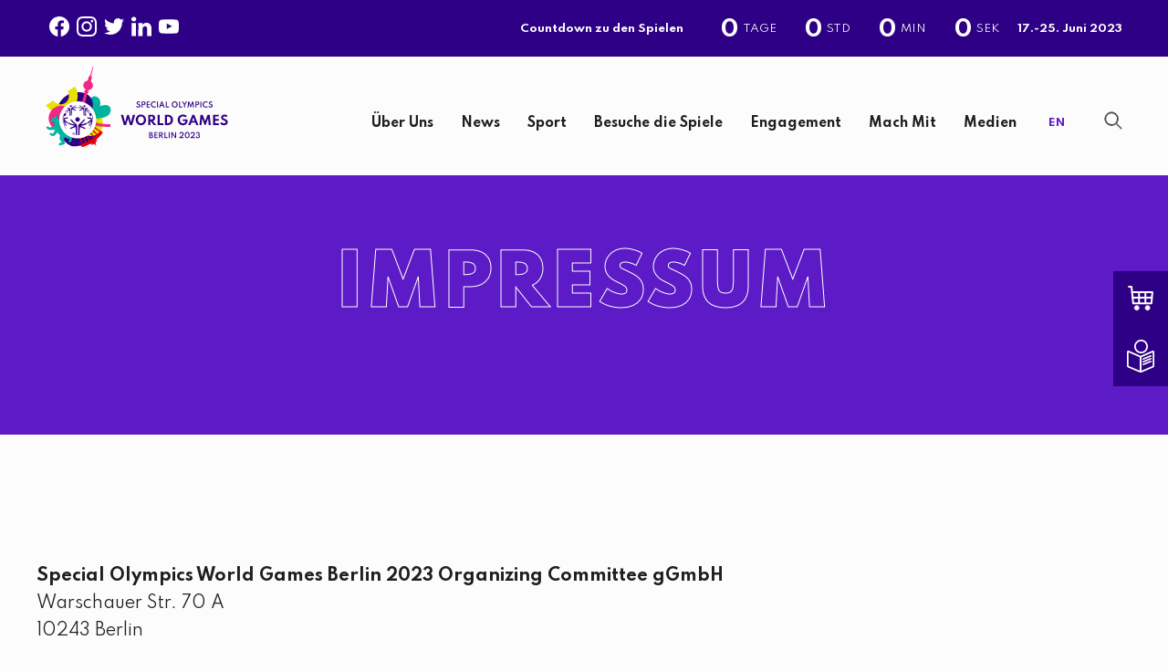

--- FILE ---
content_type: text/html;charset=UTF-8
request_url: https://www.berlin2023.org/de/impressum
body_size: 29750
content:
<!DOCTYPE html>
<html class="Page" lang="de"><head>
    <meta charset="UTF-8">

    <style data-cssvarsponyfill="true">:root {--primaryColor:#2e0085;--secondaryColor:#17567b;--grayscaleOne:#faf9f9;--grayscaleTwo:#f1eced;--grayscaleThree:#e6dfe0;--grayscaleFour:#f0f0f0;--grayscaleFive:#949494;--primaryTextColor:#1e1f1e;--secondaryTextColor:#1e1f1e;--inverseTextColor:#ffffff;--linkTextColor:#17567b;--linkHoverColor:#5c1bc6;--containerMaxWidth:1240px;--containerXlMaxWidth:1440px;--containerNarrowWidth:800px;--gap:20px;--verticalGap:var(--gap);--siteBgColor:#fcfcfc;--backgroundColor:#fcfcfc;--borderColor:#dddddd;--headerBgColor:#fcfcfc;--headerTextColor:#1e1f1e;--headerHeight:120px;--footerBgColor:#2e0085;--footerTextColor:#ffffff;--footerLinkTextColor:#ffffff;--buttonBorderWidth:1.5px;--buttonBorderRadius:0;--primaryButtonBgColor:#1e1f1e;--primaryButtonBorderColor:#1e1f1e;--primaryButtonTextColor:#ffffff;--secondaryButtonBgColor:#2e0085;--secondaryButtonBorderColor:#2e0085;--secondaryButtonTextColor:#ffffff;--whiteButtonBgColor:#ffffff;--whiteButtonBorderColor:#ffffff;--whiteButtonTextColor:#1e1f1e;--primaryHeadlineFont:Spartan;--bodyFont:Spartan;--bannerBgColor:#e0000f;--bannerTextColor:#ffffff;--checklistIcon: url(https://assets.berlin2023.org/resource/00000179-fc2b-db7d-a57d-fdbf491f0000/styleguide/assets/icons/check-circle-24-px.86dd08d4f79dba3678a19e7860d0f9a7.svg);}
</style><style>
    body:before {
        visibility: hidden;
        border: 0;
        clip: rect(0, 0, 0, 0);
        height: 1px;
        margin: -1px;
        overflow: hidden;
        padding: 0;
        position: absolute;
        width: 1px;
    }

    @media only screen and (min-width: 320px) {
        body:before {
            content: "mq-xs";
        }
    }

    @media only screen and (min-width: 568px) {
        body:before {
            content: "mq-sm";
        }
    }

    @media only screen and (min-width: 768px) {
        body:before {
            content: "mq-md";
        }
    }

    @media only screen and (min-width: 1024px) {
        body:before {
            content: "mq-lg";
        }
    }

    @media only screen and (min-width: 1240px) {
        body:before {
            content: "mq-hk";
        }
    }

    @media only screen and (min-width: 1440px) {
        body:before {
            content: "mq-xl";
        }
    }
</style>
<meta name="robots" content="nofollow,noindex">


    <meta property="og:title" content="Impressum">

    <meta property="og:url" content="https://www.berlin2023.org/de/impressum">

    <meta property="og:image" content="https://assets.berlin2023.org/dims4/default/ad5bb67/2147483647/strip/true/crop/2857x1500+143+0/resize/1200x630!/quality/90/?url=http%3A%2F%2Fberlin-2023-brightspot.s3.us-east-1.amazonaws.com%2F38%2F95%2F537b844e48faa05686567317e783%2F220112-header-home-b23-16-9.jpg">

    
    <meta property="og:image:url" content="https://assets.berlin2023.org/dims4/default/ad5bb67/2147483647/strip/true/crop/2857x1500+143+0/resize/1200x630!/quality/90/?url=http%3A%2F%2Fberlin-2023-brightspot.s3.us-east-1.amazonaws.com%2F38%2F95%2F537b844e48faa05686567317e783%2F220112-header-home-b23-16-9.jpg">
    
    <meta property="og:image:width" content="1200">
    <meta property="og:image:height" content="630">
    <meta property="og:image:type" content="image/jpeg">
    


    <meta property="og:site_name" content="Berlin 2023">



    <meta property="og:type" content="website">

    
    <meta name="twitter:card" content="summary_large_image"/>
    
    
    
    
    

    
    
    <meta name="twitter:site" content="@SOWG_Berlin2023"/>
    
    
    
    <meta name="twitter:title" content="Impressum"/>
    

    <meta property="fb:app_id" content="1053920711821752">

<link data-cssvarsponyfill="true" class="Webpack-css" rel="stylesheet" href="https://assets.berlin2023.org/resource/00000179-fc2b-db7d-a57d-fdbf491f0000/styleguide/All.min.c30f5f187ac951bba6df6fe800f2d1d4.gz.css"><style>.PromoD5050-description ul li, .PromoD-description ul li, .PromoD-13-description ul li {
    font-weight: 400 !important;
    font-size: var(--description-2);
    line-height: 1.44;
}
.PromoLeadB-description ul li, .PromoCardF-description ul li, .PromoCardA-description ul li, .PromoAccordion-description ul li, .PromoTextOnly-description ul li, .PromoCardG-description ul li {
    font-weight: 400 !important;
}</style>
<style>.YouTubeVideoPlayer-disclaimer-header {
    display: none;
}</style>
<style>
.QuoteB-attribution, .QuoteA-attribution, .Quote-attribution {
    font-weight: 700;
}</style>
<style>.Page-footer-content {
    margin-top: 80px;
}
.ListP-items {
    letter-spacing: 1.5px;
    font-weight: bold;
}
.FooterNavigationItem-text-link {
    letter-spacing: 1.5px;
}</style>
<style>.PageHeaderCountdownHat .SocialBar-items {
    gap: 5px !important;
}
.PageHeaderCountdownHat-text {
    text-transform: none;
}</style>
<style>@media only screen and (min-width: 768px) and (max-width: 1023px)  {
    
    .ListCarouselF .ModuleHeader[data-align=left]{
        padding-left: 50px;
    }  
}

.ListCarouselF-text .PromoCarouselGallery {
	margin: 0;
}</style>
<style>.VideoEnhancement-body {
    display: none;
}</style>
<style>.LinkWithArrow svg {
    margin-top: 0px;
}</style>
<style>.Form-buttons .button-primary {
    border-color: var(--primaryButtonBorderColor);
    background: var(--primaryButtonTextColor);
    color: var(--primaryButtonBgColor);
}
.Form-buttons .button-primary:hover {
    border-color: var(--primaryButtonBorderColor);
    background: var(--primaryButtonBgColor);
    color: var(--primaryButtonTextColor);
}
.Pagination-nextPage a, .Pagination-previousPage a {
    border-color: var(--primaryButtonBorderColor);
    background: var(--primaryButtonTextColor);
    color: var(--primaryButtonBgColor);
}
.Pagination-nextPage a:hover, .Pagination-previousPage a:hover {
    border-color: var(--primaryButtonBorderColor);
    background: var(--primaryButtonBgColor);
    color: var(--primaryButtonTextColor);
}</style>
<style>.QuoteSponsor-quote {
    line-height: 22px;
}
.PromoCardA-description {
    line-height: 1.5;
}</style>
<style>.PromoCardG-description ul li a {
    color: #17567b;
    text-decoration: underline;
}
.PromoCardG-description ul li a:hover {
    text-decoration: none;
}
.PromoD5050-description ul li a {
    color: #17567b;
    text-decoration: underline;
}
.PromoD5050-description ul li a:hover {
    text-decoration: none;
}</style>
<style>@media only screen and (min-width: 768px) {
    .RichTextBody .Enhancement[data-align-left], .RichTextBody .Enhancement[data-align-right] {
        margin-bottom: 0;
    }
}</style>
<style>.PromoCardA-duration {
    display: none;
}</style>
<style>.ArticlePage-actions-below {
    margin: 60px 0;
}</style>
<style>.Enhancement .Figure-content {
    display: none;
}</style>
<style>.CheckboxInput-label a {
    text-decoration: underline;
}
.CheckboxInput-label a:hover {
    text-decoration: none;
}
.Newsletter-items-item .CheckboxInput .checked {
    color: #1e1f1e;
}
.Newsletter-items-item input:focus {
    background-color: #E2DAF9;
    opacity: 1;
}</style>
<style>.Localization-language {
    color: #5c1bc6;
}
.Localization-language:hover {
    color: #00b49f;
}
.Localization-mobile-language {
    color: #5c1bc6;
}
.Localization-mobile-language:hover {
    color: #00b49f;
}</style>
<style>.PromoHotspot-title span.Link :hover {
    color: var(--primaryTextColor);
}
.PromoHotspot-title a:hover {
    color: var(--linkHoverColor);
}
.PromoHotspot-title {
    text-transform: none !important;
}</style>
<style>.NavigationItem-text-link:hover {
    color: #00B49F !important;
}
.NavigationItem-items-container:hover .NavigationLink-title:hover {
    color: #00B49F !important;
}</style>
<style>.FooterNavigationItem .NavigationLink:hover, .FooterNavigationItem-text-link:hover, .ListP-items-item .Link:hover, .SocialLink:hover {
    color: #63ffdf;
}</style>
<style>.PromoHotspot-cta a {
    font-size: 12px;
    letter-spacing: 1.5px;
    text-transform: uppercase;
    font-weight: 700;
}</style>
<style>.PromoCardF-description a, .PromoCardA-description a {
    text-decoration: underline;
}
.PromoCardF-description a:hover, .PromoCardA-description a:hover {
    text-decoration: none;
}
.PromoCardF-description a.button-primary-outline, .PromoCardA-description a.button-primary-outline {
    text-decoration: none;
}</style>
<meta name="viewport" content="width=device-width, initial-scale=1, minimum-scale=1, maximum-scale=5"><title>Impressum</title><link rel="canonical" href="https://www.berlin2023.org/de/impressum"><meta name="brightspot.contentId" content="0000017d-a35a-dfc5-abff-e3ff6a870000"><link rel="apple-touch-icon"sizes="180x180"href="/apple-touch-icon.png"><link rel="icon"type="image/png"href="/favicon-32x32.png"><link rel="icon"type="image/png"href="/favicon-16x16.png"><link type="application/rss+xml" rel="alternate" title="Impressum" href="https://www.berlin2023.org/de/impressum.rss">

    
    
    <meta name="brightspot.cached" content="false">    <!--This is needed for custom elements to function in browsers that
    support them natively but that are using es6 code transpiled to es5.
    This will cause a non-fatal error to show up in the IE11 console.
    It can be safely ignored. https://github.com/webcomponents/webcomponentsjs/issues/749 -->
    <script>
        (function () {
        'use strict';

        (()=>{'use strict';if(!window.customElements)return;const a=HTMLElement,b=window.customElements.define,c=window.customElements.get,d=new Map,e=new Map;let f=!1,g=!1;HTMLElement=function(){if(!f){const a=d.get(this.constructor),b=c.call(window.customElements,a);g=!0;const e=new b;return e}f=!1;},HTMLElement.prototype=a.prototype;Object.defineProperty(window,'customElements',{value:window.customElements,configurable:!0,writable:!0}),Object.defineProperty(window.customElements,'define',{value:(c,h)=>{const i=h.prototype,j=class extends a{constructor(){super(),Object.setPrototypeOf(this,i),g||(f=!0,h.call(this)),g=!1;}},k=j.prototype;j.observedAttributes=h.observedAttributes,k.connectedCallback=i.connectedCallback,k.disconnectedCallback=i.disconnectedCallback,k.attributeChangedCallback=i.attributeChangedCallback,k.adoptedCallback=i.adoptedCallback,d.set(h,c),e.set(c,h),b.call(window.customElements,c,j);},configurable:!0,writable:!0}),Object.defineProperty(window.customElements,'get',{value:(a)=>e.get(a),configurable:!0,writable:!0});})();

        /**
        @license
        Copyright (c) 2017 The Polymer Project Authors. All rights reserved.
        This code may only be used under the BSD style license found at http://polymer.github.io/LICENSE.txt
        The complete set of authors may be found at http://polymer.github.io/AUTHORS.txt
        The complete set of contributors may be found at http://polymer.github.io/CONTRIBUTORS.txt
        Code distributed by Google as part of the polymer project is also
        subject to an additional IP rights grant found at http://polymer.github.io/PATENTS.txt
        */
        }());
    </script>
    <script>
        /**
            For the fastest load times https://developers.google.com/speed/docs/insights/BlockingJS
            and to prevent any FOUC, as well as prevent any race conditions for browsers that also
            rely on the CSS variables polyfill, this is inlined.
        **/
        if (!window.customElements) {
            (function(){
                'use strict';var h=new function(){};var aa=new Set("annotation-xml color-profile font-face font-face-src font-face-uri font-face-format font-face-name missing-glyph".split(" "));function m(b){var a=aa.has(b);b=/^[a-z][.0-9_a-z]*-[\-.0-9_a-z]*$/.test(b);return!a&&b}function n(b){var a=b.isConnected;if(void 0!==a)return a;for(;b&&!(b.__CE_isImportDocument||b instanceof Document);)b=b.parentNode||(window.ShadowRoot&&b instanceof ShadowRoot?b.host:void 0);return!(!b||!(b.__CE_isImportDocument||b instanceof Document))}
                function p(b,a){for(;a&&a!==b&&!a.nextSibling;)a=a.parentNode;return a&&a!==b?a.nextSibling:null}
                function t(b,a,c){c=c?c:new Set;for(var d=b;d;){if(d.nodeType===Node.ELEMENT_NODE){var e=d;a(e);var f=e.localName;if("link"===f&&"import"===e.getAttribute("rel")){d=e.import;if(d instanceof Node&&!c.has(d))for(c.add(d),d=d.firstChild;d;d=d.nextSibling)t(d,a,c);d=p(b,e);continue}else if("template"===f){d=p(b,e);continue}if(e=e.__CE_shadowRoot)for(e=e.firstChild;e;e=e.nextSibling)t(e,a,c)}d=d.firstChild?d.firstChild:p(b,d)}}function u(b,a,c){b[a]=c};function v(){this.a=new Map;this.s=new Map;this.f=[];this.b=!1}function ba(b,a,c){b.a.set(a,c);b.s.set(c.constructor,c)}function w(b,a){b.b=!0;b.f.push(a)}function x(b,a){b.b&&t(a,function(a){return y(b,a)})}function y(b,a){if(b.b&&!a.__CE_patched){a.__CE_patched=!0;for(var c=0;c<b.f.length;c++)b.f[c](a)}}function z(b,a){var c=[];t(a,function(b){return c.push(b)});for(a=0;a<c.length;a++){var d=c[a];1===d.__CE_state?b.connectedCallback(d):A(b,d)}}
                function B(b,a){var c=[];t(a,function(b){return c.push(b)});for(a=0;a<c.length;a++){var d=c[a];1===d.__CE_state&&b.disconnectedCallback(d)}}
                function C(b,a,c){c=c?c:{};var d=c.w||new Set,e=c.i||function(a){return A(b,a)},f=[];t(a,function(a){if("link"===a.localName&&"import"===a.getAttribute("rel")){var c=a.import;c instanceof Node&&(c.__CE_isImportDocument=!0,c.__CE_hasRegistry=!0);c&&"complete"===c.readyState?c.__CE_documentLoadHandled=!0:a.addEventListener("load",function(){var c=a.import;if(!c.__CE_documentLoadHandled){c.__CE_documentLoadHandled=!0;var f=new Set(d);f.delete(c);C(b,c,{w:f,i:e})}})}else f.push(a)},d);if(b.b)for(a=0;a<
                f.length;a++)y(b,f[a]);for(a=0;a<f.length;a++)e(f[a])}
                function A(b,a){if(void 0===a.__CE_state){var c=a.ownerDocument;if(c.defaultView||c.__CE_isImportDocument&&c.__CE_hasRegistry)if(c=b.a.get(a.localName)){c.constructionStack.push(a);var d=c.constructor;try{try{if(new d!==a)throw Error("The custom element constructor did not produce the element being upgraded.");}finally{c.constructionStack.pop()}}catch(r){throw a.__CE_state=2,r;}a.__CE_state=1;a.__CE_definition=c;if(c.attributeChangedCallback)for(c=c.observedAttributes,d=0;d<c.length;d++){var e=c[d],
                        f=a.getAttribute(e);null!==f&&b.attributeChangedCallback(a,e,null,f,null)}n(a)&&b.connectedCallback(a)}}}v.prototype.connectedCallback=function(b){var a=b.__CE_definition;a.connectedCallback&&a.connectedCallback.call(b)};v.prototype.disconnectedCallback=function(b){var a=b.__CE_definition;a.disconnectedCallback&&a.disconnectedCallback.call(b)};
                v.prototype.attributeChangedCallback=function(b,a,c,d,e){var f=b.__CE_definition;f.attributeChangedCallback&&-1<f.observedAttributes.indexOf(a)&&f.attributeChangedCallback.call(b,a,c,d,e)};function D(b,a){this.c=b;this.a=a;this.b=void 0;C(this.c,this.a);"loading"===this.a.readyState&&(this.b=new MutationObserver(this.f.bind(this)),this.b.observe(this.a,{childList:!0,subtree:!0}))}function E(b){b.b&&b.b.disconnect()}D.prototype.f=function(b){var a=this.a.readyState;"interactive"!==a&&"complete"!==a||E(this);for(a=0;a<b.length;a++)for(var c=b[a].addedNodes,d=0;d<c.length;d++)C(this.c,c[d])};function ca(){var b=this;this.b=this.a=void 0;this.f=new Promise(function(a){b.b=a;b.a&&a(b.a)})}function F(b){if(b.a)throw Error("Already resolved.");b.a=void 0;b.b&&b.b(void 0)};function G(b){this.j=!1;this.c=b;this.o=new Map;this.l=function(b){return b()};this.g=!1;this.m=[];this.u=new D(b,document)}
                G.prototype.define=function(b,a){var c=this;if(!(a instanceof Function))throw new TypeError("Custom element constructors must be functions.");if(!m(b))throw new SyntaxError("The element name '"+b+"' is not valid.");if(this.c.a.get(b))throw Error("A custom element with name '"+b+"' has already been defined.");if(this.j)throw Error("A custom element is already being defined.");this.j=!0;var d,e,f,r,k;try{var g=function(b){var a=l[b];if(void 0!==a&&!(a instanceof Function))throw Error("The '"+b+"' callback must be a function.");
                    return a},l=a.prototype;if(!(l instanceof Object))throw new TypeError("The custom element constructor's prototype is not an object.");d=g("connectedCallback");e=g("disconnectedCallback");f=g("adoptedCallback");r=g("attributeChangedCallback");k=a.observedAttributes||[]}catch(q){return}finally{this.j=!1}a={localName:b,constructor:a,connectedCallback:d,disconnectedCallback:e,adoptedCallback:f,attributeChangedCallback:r,observedAttributes:k,constructionStack:[]};ba(this.c,b,a);this.m.push(a);this.g||
                (this.g=!0,this.l(function(){return da(c)}))};G.prototype.i=function(b){C(this.c,b)};function da(b){if(!1!==b.g){b.g=!1;for(var a=b.m,c=[],d=new Map,e=0;e<a.length;e++)d.set(a[e].localName,[]);C(b.c,document,{i:function(a){if(void 0===a.__CE_state){var e=a.localName,f=d.get(e);f?f.push(a):b.c.a.get(e)&&c.push(a)}}});for(e=0;e<c.length;e++)A(b.c,c[e]);for(;0<a.length;){for(var f=a.shift(),e=f.localName,f=d.get(f.localName),r=0;r<f.length;r++)A(b.c,f[r]);(e=b.o.get(e))&&F(e)}}}
                G.prototype.get=function(b){if(b=this.c.a.get(b))return b.constructor};G.prototype.whenDefined=function(b){if(!m(b))return Promise.reject(new SyntaxError("'"+b+"' is not a valid custom element name."));var a=this.o.get(b);if(a)return a.f;a=new ca;this.o.set(b,a);this.c.a.get(b)&&!this.m.some(function(a){return a.localName===b})&&F(a);return a.f};G.prototype.v=function(b){E(this.u);var a=this.l;this.l=function(c){return b(function(){return a(c)})}};window.CustomElementRegistry=G;
                G.prototype.define=G.prototype.define;G.prototype.upgrade=G.prototype.i;G.prototype.get=G.prototype.get;G.prototype.whenDefined=G.prototype.whenDefined;G.prototype.polyfillWrapFlushCallback=G.prototype.v;var H=window.Document.prototype.createElement,ea=window.Document.prototype.createElementNS,fa=window.Document.prototype.importNode,ga=window.Document.prototype.prepend,ha=window.Document.prototype.append,ia=window.DocumentFragment.prototype.prepend,ja=window.DocumentFragment.prototype.append,I=window.Node.prototype.cloneNode,J=window.Node.prototype.appendChild,K=window.Node.prototype.insertBefore,L=window.Node.prototype.removeChild,M=window.Node.prototype.replaceChild,N=Object.getOwnPropertyDescriptor(window.Node.prototype,
                        "textContent"),O=window.Element.prototype.attachShadow,P=Object.getOwnPropertyDescriptor(window.Element.prototype,"innerHTML"),Q=window.Element.prototype.getAttribute,R=window.Element.prototype.setAttribute,S=window.Element.prototype.removeAttribute,T=window.Element.prototype.getAttributeNS,U=window.Element.prototype.setAttributeNS,ka=window.Element.prototype.removeAttributeNS,la=window.Element.prototype.insertAdjacentElement,ma=window.Element.prototype.insertAdjacentHTML,na=window.Element.prototype.prepend,
                        oa=window.Element.prototype.append,V=window.Element.prototype.before,pa=window.Element.prototype.after,qa=window.Element.prototype.replaceWith,ra=window.Element.prototype.remove,sa=HTMLElement,W=Object.getOwnPropertyDescriptor(HTMLElement.prototype,"innerHTML"),ta=HTMLElement.prototype.insertAdjacentElement,ua=HTMLElement.prototype.insertAdjacentHTML;function va(){var b=X;HTMLElement=function(){function a(){var a=this.constructor,d=b.s.get(a);if(!d)throw Error("The custom element being constructed was not registered with `customElements`.");var e=d.constructionStack;if(!e.length)return e=H.call(document,d.localName),Object.setPrototypeOf(e,a.prototype),e.__CE_state=1,e.__CE_definition=d,y(b,e),e;var d=e.length-1,f=e[d];if(f===h)throw Error("The HTMLElement constructor was either called reentrantly for this constructor or called multiple times.");
                    e[d]=h;Object.setPrototypeOf(f,a.prototype);y(b,f);return f}a.prototype=sa.prototype;return a}()};function Y(b,a,c){function d(a){return function(c){for(var e=[],d=0;d<arguments.length;++d)e[d-0]=arguments[d];for(var d=[],f=[],l=0;l<e.length;l++){var q=e[l];q instanceof Element&&n(q)&&f.push(q);if(q instanceof DocumentFragment)for(q=q.firstChild;q;q=q.nextSibling)d.push(q);else d.push(q)}a.apply(this,e);for(e=0;e<f.length;e++)B(b,f[e]);if(n(this))for(e=0;e<d.length;e++)f=d[e],f instanceof Element&&z(b,f)}}c.h&&(a.prepend=d(c.h));c.append&&(a.append=d(c.append))};function wa(){var b=X;u(Document.prototype,"createElement",function(a){if(this.__CE_hasRegistry){var c=b.a.get(a);if(c)return new c.constructor}a=H.call(this,a);y(b,a);return a});u(Document.prototype,"importNode",function(a,c){a=fa.call(this,a,c);this.__CE_hasRegistry?C(b,a):x(b,a);return a});u(Document.prototype,"createElementNS",function(a,c){if(this.__CE_hasRegistry&&(null===a||"http://www.w3.org/1999/xhtml"===a)){var d=b.a.get(c);if(d)return new d.constructor}a=ea.call(this,a,c);y(b,a);return a});
                    Y(b,Document.prototype,{h:ga,append:ha})};function xa(){var b=X;function a(a,d){Object.defineProperty(a,"textContent",{enumerable:d.enumerable,configurable:!0,get:d.get,set:function(a){if(this.nodeType===Node.TEXT_NODE)d.set.call(this,a);else{var e=void 0;if(this.firstChild){var c=this.childNodes,k=c.length;if(0<k&&n(this))for(var e=Array(k),g=0;g<k;g++)e[g]=c[g]}d.set.call(this,a);if(e)for(a=0;a<e.length;a++)B(b,e[a])}}})}u(Node.prototype,"insertBefore",function(a,d){if(a instanceof DocumentFragment){var e=Array.prototype.slice.apply(a.childNodes);
                    a=K.call(this,a,d);if(n(this))for(d=0;d<e.length;d++)z(b,e[d]);return a}e=n(a);d=K.call(this,a,d);e&&B(b,a);n(this)&&z(b,a);return d});u(Node.prototype,"appendChild",function(a){if(a instanceof DocumentFragment){var c=Array.prototype.slice.apply(a.childNodes);a=J.call(this,a);if(n(this))for(var e=0;e<c.length;e++)z(b,c[e]);return a}c=n(a);e=J.call(this,a);c&&B(b,a);n(this)&&z(b,a);return e});u(Node.prototype,"cloneNode",function(a){a=I.call(this,a);this.ownerDocument.__CE_hasRegistry?C(b,a):x(b,a);
                    return a});u(Node.prototype,"removeChild",function(a){var c=n(a),e=L.call(this,a);c&&B(b,a);return e});u(Node.prototype,"replaceChild",function(a,d){if(a instanceof DocumentFragment){var e=Array.prototype.slice.apply(a.childNodes);a=M.call(this,a,d);if(n(this))for(B(b,d),d=0;d<e.length;d++)z(b,e[d]);return a}var e=n(a),f=M.call(this,a,d),c=n(this);c&&B(b,d);e&&B(b,a);c&&z(b,a);return f});N&&N.get?a(Node.prototype,N):w(b,function(b){a(b,{enumerable:!0,configurable:!0,get:function(){for(var a=[],b=
                            0;b<this.childNodes.length;b++)a.push(this.childNodes[b].textContent);return a.join("")},set:function(a){for(;this.firstChild;)L.call(this,this.firstChild);J.call(this,document.createTextNode(a))}})})};function ya(b){var a=Element.prototype;function c(a){return function(e){for(var c=[],d=0;d<arguments.length;++d)c[d-0]=arguments[d];for(var d=[],k=[],g=0;g<c.length;g++){var l=c[g];l instanceof Element&&n(l)&&k.push(l);if(l instanceof DocumentFragment)for(l=l.firstChild;l;l=l.nextSibling)d.push(l);else d.push(l)}a.apply(this,c);for(c=0;c<k.length;c++)B(b,k[c]);if(n(this))for(c=0;c<d.length;c++)k=d[c],k instanceof Element&&z(b,k)}}V&&(a.before=c(V));V&&(a.after=c(pa));qa&&u(a,"replaceWith",function(a){for(var e=
                        [],c=0;c<arguments.length;++c)e[c-0]=arguments[c];for(var c=[],d=[],k=0;k<e.length;k++){var g=e[k];g instanceof Element&&n(g)&&d.push(g);if(g instanceof DocumentFragment)for(g=g.firstChild;g;g=g.nextSibling)c.push(g);else c.push(g)}k=n(this);qa.apply(this,e);for(e=0;e<d.length;e++)B(b,d[e]);if(k)for(B(b,this),e=0;e<c.length;e++)d=c[e],d instanceof Element&&z(b,d)});ra&&u(a,"remove",function(){var a=n(this);ra.call(this);a&&B(b,this)})};function za(){var b=X;function a(a,c){Object.defineProperty(a,"innerHTML",{enumerable:c.enumerable,configurable:!0,get:c.get,set:function(a){var e=this,d=void 0;n(this)&&(d=[],t(this,function(a){a!==e&&d.push(a)}));c.set.call(this,a);if(d)for(var f=0;f<d.length;f++){var r=d[f];1===r.__CE_state&&b.disconnectedCallback(r)}this.ownerDocument.__CE_hasRegistry?C(b,this):x(b,this);return a}})}function c(a,c){u(a,"insertAdjacentElement",function(a,e){var d=n(e);a=c.call(this,a,e);d&&B(b,e);n(a)&&z(b,e);
                    return a})}function d(a,c){function e(a,e){for(var c=[];a!==e;a=a.nextSibling)c.push(a);for(e=0;e<c.length;e++)C(b,c[e])}u(a,"insertAdjacentHTML",function(a,b){a=a.toLowerCase();if("beforebegin"===a){var d=this.previousSibling;c.call(this,a,b);e(d||this.parentNode.firstChild,this)}else if("afterbegin"===a)d=this.firstChild,c.call(this,a,b),e(this.firstChild,d);else if("beforeend"===a)d=this.lastChild,c.call(this,a,b),e(d||this.firstChild,null);else if("afterend"===a)d=this.nextSibling,c.call(this,
                        a,b),e(this.nextSibling,d);else throw new SyntaxError("The value provided ("+String(a)+") is not one of 'beforebegin', 'afterbegin', 'beforeend', or 'afterend'.");})}O&&u(Element.prototype,"attachShadow",function(a){return this.__CE_shadowRoot=a=O.call(this,a)});P&&P.get?a(Element.prototype,P):W&&W.get?a(HTMLElement.prototype,W):w(b,function(b){a(b,{enumerable:!0,configurable:!0,get:function(){return I.call(this,!0).innerHTML},set:function(a){var b="template"===this.localName,e=b?this.content:this,
                            c=H.call(document,this.localName);for(c.innerHTML=a;0<e.childNodes.length;)L.call(e,e.childNodes[0]);for(a=b?c.content:c;0<a.childNodes.length;)J.call(e,a.childNodes[0])}})});u(Element.prototype,"setAttribute",function(a,c){if(1!==this.__CE_state)return R.call(this,a,c);var e=Q.call(this,a);R.call(this,a,c);c=Q.call(this,a);b.attributeChangedCallback(this,a,e,c,null)});u(Element.prototype,"setAttributeNS",function(a,c,d){if(1!==this.__CE_state)return U.call(this,a,c,d);var e=T.call(this,a,c);U.call(this,
                        a,c,d);d=T.call(this,a,c);b.attributeChangedCallback(this,c,e,d,a)});u(Element.prototype,"removeAttribute",function(a){if(1!==this.__CE_state)return S.call(this,a);var c=Q.call(this,a);S.call(this,a);null!==c&&b.attributeChangedCallback(this,a,c,null,null)});u(Element.prototype,"removeAttributeNS",function(a,c){if(1!==this.__CE_state)return ka.call(this,a,c);var d=T.call(this,a,c);ka.call(this,a,c);var e=T.call(this,a,c);d!==e&&b.attributeChangedCallback(this,c,d,e,a)});ta?c(HTMLElement.prototype,
                        ta):la?c(Element.prototype,la):console.warn("Custom Elements: `Element#insertAdjacentElement` was not patched.");ua?d(HTMLElement.prototype,ua):ma?d(Element.prototype,ma):console.warn("Custom Elements: `Element#insertAdjacentHTML` was not patched.");Y(b,Element.prototype,{h:na,append:oa});ya(b)};/*

                Copyright (c) 2016 The Polymer Project Authors. All rights reserved.
                This code may only be used under the BSD style license found at http://polymer.github.io/LICENSE.txt
                The complete set of authors may be found at http://polymer.github.io/AUTHORS.txt
                The complete set of contributors may be found at http://polymer.github.io/CONTRIBUTORS.txt
                Code distributed by Google as part of the polymer project is also
                subject to an additional IP rights grant found at http://polymer.github.io/PATENTS.txt
                */
                var Z=window.customElements;if(!Z||Z.forcePolyfill||"function"!=typeof Z.define||"function"!=typeof Z.get){var X=new v;va();wa();Y(X,DocumentFragment.prototype,{h:ia,append:ja});xa();za();document.__CE_hasRegistry=!0;var customElements=new G(X);Object.defineProperty(window,"customElements",{configurable:!0,enumerable:!0,value:customElements})};
            }).call(self);
        }

        /**
            This allows us to load the IE polyfills via feature detection so that they do not load
            needlessly in the browsers that do not need them. It also ensures they are loaded
            non async so that they load before the rest of our JS.
        */
        var head = document.getElementsByTagName('head')[0];
        if (!window.CSS || !window.CSS.supports || !window.CSS.supports('--fake-var', 0)) {
            var script = document.createElement('script');
            script.setAttribute('src', "https://assets.berlin2023.org/resource/00000179-fc2b-db7d-a57d-fdbf491f0000/styleguide/util/IEPolyfills.fc7331dc81464f49e412b0c49896cf7f.gz.js");
            script.setAttribute('type', 'text/javascript');
            script.async = false;
            head.appendChild(script);
        }
    </script><script src="https://assets.berlin2023.org/resource/00000179-fc2b-db7d-a57d-fdbf491f0000/styleguide/All.min.aff8ba74bfff598dff68c636a76e296e.gz.js" async></script><script>

    window.fbAsyncInit = function() {
        FB.init({
            
                appId : '1053920711821752',
            
            xfbml : true,
            version : 'v2.9'
        });
    };

    window.addEventListener('load', (event) => {
        (function(d, s, id){
            var js, fjs = d.getElementsByTagName(s)[0];
            if (d.getElementById(id)) {return;}
            js = d.createElement(s); js.id = id;
            js.src = "//connect.facebook.net/en_US/sdk.js";
            fjs.parentNode.insertBefore(js, fjs);
        }(document, 'script', 'facebook-jssdk'));
    });
</script>
<script>(function(){
        var s    = document.createElement('script');
        var h    = document.querySelector('head') || document.body;
        s.src    = 'https://acsbapp.com/apps/app/dist/js/app.js';
        s.async  = true;
        s.onload = function(){
            acsbJS.init({
                statementLink    : '',
                footerHtml       : '',
                hideMobile       : false,
                hideTrigger      : false,
                disableBgProcess : false,
                language         : 'de',
                position         : 'left',
                leadColor        : '#300085',
                triggerColor     : '#300085',
                triggerRadius    : '0',
                triggerPositionX : 'left',
                triggerPositionY : 'center',
                triggerIcon      : 'people',
                triggerSize      : 'big',
                triggerOffsetX   : 20,
                triggerOffsetY   : 20,
                mobile           : {
                    triggerSize      : 'medium',
                    triggerPositionX : 'left',
                    triggerPositionY : 'bottom',
                    triggerOffsetX   : 0,
                    triggerOffsetY   : 120,
                    triggerRadius    : '0'
                }
            });
        };
        h.appendChild(s);
    })();</script>
<script src="https://www.googletagmanager.com/gtag/js?id=UA-175167547-5" async></script>
<script>  window.dataLayer = window.dataLayer || [];
  function gtag(){dataLayer.push(arguments);}
  gtag('js', new Date());

  gtag('config', 'UA-175167547-5');
</script>

</head>
<body class="Page-body"data-rounded-corners="false"
data-has-aside="false">
        <div class="Page-hat"><ps-countdown-hat class="PageHeaderCountdownHat" data-countdown-date="June 17, 2023"  data-has-background data-has-bg-color style="--moduleBgColor:#2e0085;--primaryTextColor: #ffffff;
            --secondaryTextColor: #ffffff;
            --linkTextColor: #ffffff;">
    <div class="PageHeaderCountdownHat-container">
        <div class="PageHeaderCountdownHat-left">
            <div class="SocialBar">
    <div class="SocialBar-heading">Follow Us</div>
    
        <ul class="SocialBar-items">
            
                
            
                
            
                
            
                
                    <a class="SocialLink" rel="noreferrer" href="https://www.facebook.com/SOWG.Berlin2023" target="_blank" rel="noopener" data-social-service="facebook" data-cms-ai="0"><svg><use xlink:href="#mono-icon-facebook"></use></svg><span class="sr-only">facebook</span></a>

                
            
                
            
            
                
            
                
                    <a class="SocialLink" rel="noreferrer" href="https://www.instagram.com/sowg_berlin2023

/" target="_blank" rel="noopener" data-social-service="instagram" data-cms-ai="0"><svg><use xlink:href="#mono-icon-instagram"></use></svg><span class="sr-only">instagram</span></a>

                
            
                
            
                
            
                
            
            
                
                    <a class="SocialLink" rel="noreferrer" href="https://twitter.com/SOWG_Berlin2023" target="_blank" rel="noopener" data-social-service="twitter" data-cms-ai="0"><svg><use xlink:href="#mono-icon-twitter"></use></svg><span class="sr-only">twitter</span></a>

                
            
                
            
                
            
                
            
                
            
            
                
            
                
            
                
            
                
            
                
                    <a class="SocialLink" rel="noreferrer" href="https://www.linkedin.com/company/berlin2023" target="_blank" rel="noopener" data-social-service="linkedin" data-cms-ai="0"><svg><use xlink:href="#mono-icon-linkedin"></use></svg><span class="sr-only">linkedin</span></a>

                
            
            
                
            
                
            
                
                    <a class="SocialLink" rel="noreferrer" href="https://www.youtube.com/channel/UCjp53rmx9O5i0kx6dheBvhw" target="_blank" rel="noopener" data-social-service="youtube" data-cms-ai="0"><svg><use xlink:href="#mono-icon-youtube"></use></svg><span class="sr-only">youtube</span></a>

                
            
                
            
                
            
        </ul>
    
</div>

        </div>

        <div class="PageHeaderCountdownHat-right">
            <div class="PageHeaderCountdownHat-text">Countdown zu den Spielen</div>

            <div class="PageHeaderCountdownHat-timer">
                <div class="PageHeaderCountdownHat-days">
                    <span class="count">0</span>
                    TAGE
                </div>
                <div class="PageHeaderCountdownHat-hours">
                    <span class="count">0</span>
                    STD
                </div>
                <div class="PageHeaderCountdownHat-minutes">
                    <span class="count">0</span>
                    MIN
                </div>
                <div class="PageHeaderCountdownHat-seconds">
                    <span class="count">0</span>
                    SEK
                </div>
            </div>

            <div class="PageHeaderCountdownHat-date-range">17.-25. Juni 2023</div>
        </div>
    </div>
</ps-countdown-hat></div>
    <svg xmlns="http://www.w3.org/2000/svg" style="display:none" id="iconsMap">
    <symbol id="ellipsis" viewBox="0 0 512 512">
        <path fill="currentColor" d="M328 256c0 39.8-32.2 72-72 72s-72-32.2-72-72 32.2-72 72-72 72 32.2 72 72zm104-72c-39.8 0-72 32.2-72 72s32.2 72 72 72 72-32.2 72-72-32.2-72-72-72zm-352 0c-39.8 0-72 32.2-72 72s32.2 72 72 72 72-32.2 72-72-32.2-72-72-72z"/>
    </symbol>
    <symbol id="icon-facebook" viewBox="0 0 30 30">
        <g fill="none" fill-rule="evenodd">
            <circle cx="15" cy="15" r="14.5" stroke=""/>
            <path fill="currentColor" d="M15.667 12.667H18L17.708 15h-2.041v7H12.64v-7H11v-2.333h1.64v-1.568c0-1.02.256-1.793.766-2.315.51-.523 1.361-.784 2.552-.784H18v2.333h-1.24c-.461 0-.76.073-.893.22-.133.145-.2.388-.2.728v1.386z"/>
        </g>
    </symbol>
    <symbol id="mono-icon-facebook" viewBox="0 0 20 20" preserveAspectRatio="xMidYMid meet">
        <g fill="none" fill-rule="evenodd">
            <path fill="currentColor" d="M20 10.06C20 15.08 16.34 19.24 11.56 20L11.56 12.97L13.89 12.97L14.34 10.06L11.56 10.06L11.56 8.17C11.56 7.38 11.95 6.6 13.19 6.6L14.45 6.6L14.45 4.13C14.45 4.13 13.31 3.93 12.21 3.93C9.93 3.93 8.44 5.32 8.44 7.84L8.44 10.06L5.9 10.06L5.9 12.97L8.44 12.97L8.44 20C3.66 19.24 0 15.08 0 10.06C0 4.5 4.48 0 10 0C15.52 0 20 4.5 20 10.06Z" />
        </g>
    </symbol>
    <symbol id="mono-icon-instagram" viewBox="0 0 1536 1536" preserveAspectRatio="xMidYMid meet">
        <path fill="currentColor" fill-rule="evenodd" d="M1536 768C1536 920.67 1534.33 1026.33 1531 1085C1524.33 1223.67 1483 1331 1407 1407C1331 1483 1223.67 1524.33 1085 1531C1026.33 1534.33 920.67 1536 768 1536C615.33 1536 509.67 1534.33 451 1531C312.33 1524.33 205 1483 129 1407C53 1331 11.67 1223.67 5 1085C1.67 1026.33 0 920.67 0 768C0 615.33 1.67 509.67 5 451C11.67 312.33 53 205 129 129C205 53 312.33 11.67 451 5C509.67 1.67 615.33 0 768 0C920.67 0 1026.33 1.67 1085 5C1223.67 11.67 1331 53 1407 129C1483 205 1524.33 312.33 1531 451C1534.33 509.67 1536 615.33 1536 768ZM768 138C763.33 138 737.83 137.83 691.5 137.5C645.17 137.17 610 137.17 586 137.5C562 137.83 529.83 138.83 489.5 140.5C449.17 142.17 414.83 145.5 386.5 150.5C358.17 155.5 334.33 161.67 315 169C281.67 182.33 252.33 201.67 227 227C201.67 252.33 182.33 281.67 169 315C161.67 334.33 155.5 358.17 150.5 386.5C145.5 414.83 142.17 449.17 140.5 489.5C138.83 529.83 137.83 562 137.5 586C137.17 610 137.17 645.17 137.5 691.5C137.83 737.83 138 763.33 138 768C138 772.67 137.83 798.17 137.5 844.5C137.17 890.83 137.17 926 137.5 950C137.83 974 138.83 1006.17 140.5 1046.5C142.17 1086.83 145.5 1121.17 150.5 1149.5C155.5 1177.83 161.67 1201.67 169 1221C182.33 1254.33 201.67 1283.67 227 1309C252.33 1334.33 281.67 1353.67 315 1367C334.33 1374.33 358.17 1380.5 386.5 1385.5C414.83 1390.5 449.17 1393.83 489.5 1395.5C529.83 1397.17 562 1398.17 586 1398.5C610 1398.83 645.17 1398.83 691.5 1398.5C737.83 1398.17 763.33 1398 768 1398C772.67 1398 798.17 1398.17 844.5 1398.5C890.83 1398.83 926 1398.83 950 1398.5C974 1398.17 1006.17 1397.17 1046.5 1395.5C1086.83 1393.83 1121.17 1390.5 1149.5 1385.5C1177.83 1380.5 1201.67 1374.33 1221 1367C1254.33 1353.67 1283.67 1334.33 1309 1309C1334.33 1283.67 1353.67 1254.33 1367 1221C1374.33 1201.67 1380.5 1177.83 1385.5 1149.5C1390.5 1121.17 1393.83 1086.83 1395.5 1046.5C1397.17 1006.17 1398.17 974 1398.5 950C1398.83 926 1398.83 890.83 1398.5 844.5C1398.17 798.17 1398 772.67 1398 768C1398 763.33 1398.17 737.83 1398.5 691.5C1398.83 645.17 1398.83 610 1398.5 586C1398.17 562 1397.17 529.83 1395.5 489.5C1393.83 449.17 1390.5 414.83 1385.5 386.5C1380.5 358.17 1374.33 334.33 1367 315C1353.67 281.67 1334.33 252.33 1309 227C1283.67 201.67 1254.33 182.33 1221 169C1201.67 161.67 1177.83 155.5 1149.5 150.5C1121.17 145.5 1086.83 142.17 1046.5 140.5C1006.17 138.83 974 137.83 950 137.5C926 137.17 890.83 137.17 844.5 137.5C798.17 137.83 772.67 138 768 138ZM1270 358C1270 383.33 1261 405 1243 423C1225 441 1203.33 450 1178 450C1152.67 450 1131 441 1113 423C1095 405 1086 383.33 1086 358C1086 332.67 1095 311 1113 293C1131 275 1152.67 266 1178 266C1203.33 266 1225 275 1243 293C1261 311 1270 332.67 1270 358ZM1162 768C1162 877.33 1123.67 970.33 1047 1047C970.33 1123.67 877.33 1162 768 1162C658.67 1162 565.67 1123.67 489 1047C412.33 970.33 374 877.33 374 768C374 658.67 412.33 565.67 489 489C565.67 412.33 658.67 374 768 374C877.33 374 970.33 412.33 1047 489C1123.67 565.67 1162 658.67 1162 768ZM1024 768C1024 697.33 999 637 949 587C899 537 838.67 512 768 512C697.33 512 637 537 587 587C537 637 512 697.33 512 768C512 838.67 537 899 587 949C637 999 697.33 1024 768 1024C838.67 1024 899 999 949 949C999 899 1024 838.67 1024 768Z" />
    </symbol>
    <symbol id="mono-icon-email" viewBox="0 0 16 13" xmlns="http://www.w3.org/2000/svg" preserveAspectRatio="xMidYMid meet">
        <path d="M14.4 0H1.6C.72 0 .008.731.008 1.625L0 11.375C0 12.269.72 13 1.6 13h12.8c.88 0 1.6-.731 1.6-1.625v-9.75C16 .731 15.28 0 14.4 0zm-.32 3.453L8.424 7.044a.798.798 0 0 1-.848 0L1.92 3.454a.698.698 0 0 1-.32-.586.68.68 0 0 1 1.04-.585L8 5.688l5.36-3.405a.68.68 0 0 1 1.04.585c0 .236-.12.455-.32.585z" fill="currentColor" fill-rule="evenodd"/>
    </symbol>
    <symbol id="mono-icon-print" viewBox="0 0 16 16">
        <path d="M14 4H2C.672 4 0 5.636 0 7.111v3.556c0 .977.72 1.777 1.6 1.777h1.6v1.778C3.2 15.2 3.92 16 4.8 16h6.4c.88 0 1.6-.8 1.6-1.778v-1.778h1.6c.88 0 1.6-.8 1.6-1.777V7.11C16 5.636 15.328 4 14 4zm-3.6 10.222H5.6c-.44 0-.8-.4-.8-.889V9.778h6.4v3.555c0 .49-.36.89-.8.89zM13.6 8c-.44 0-.8-.4-.8-.889s.36-.889.8-.889c.44 0 .8.4.8.89 0 .488-.36.888-.8.888zM12 0H4c-.44 0-.8.4-.8.889-.127.04-.194.078-.2.111-.038.213-.038.547 0 1 0 .489.56 1 1 1h8c.44 0 1-.511 1-1V1c0-.489-.56-1-1-1z" fill="currentColor" fill-rule="evenodd"/>
    </symbol>
    <symbol id="mono-icon-copylink" viewBox="0 0 12 12">
        <g fill-rule="evenodd">
            <path d="M10.199 2.378c.222.205.4.548.465.897.062.332.016.614-.132.774L8.627 6.106c-.187.203-.512.232-.75-.014a.498.498 0 0 0-.706.028.499.499 0 0 0 .026.706 1.509 1.509 0 0 0 2.165-.04l1.903-2.06c.37-.398.506-.98.382-1.636-.105-.557-.392-1.097-.77-1.445L9.968.8C9.591.452 9.03.208 8.467.145 7.803.072 7.233.252 6.864.653L4.958 2.709a1.509 1.509 0 0 0 .126 2.161.5.5 0 1 0 .68-.734c-.264-.218-.26-.545-.071-.747L7.597 1.33c.147-.16.425-.228.76-.19.353.038.71.188.931.394l.91.843.001.001zM1.8 9.623c-.222-.205-.4-.549-.465-.897-.062-.332-.016-.614.132-.774l1.905-2.057c.187-.203.512-.232.75.014a.498.498 0 0 0 .706-.028.499.499 0 0 0-.026-.706 1.508 1.508 0 0 0-2.165.04L.734 7.275c-.37.399-.506.98-.382 1.637.105.557.392 1.097.77 1.445l.91.843c.376.35.937.594 1.5.656.664.073 1.234-.106 1.603-.507L7.04 9.291a1.508 1.508 0 0 0-.126-2.16.5.5 0 0 0-.68.734c.264.218.26.545.071.747l-1.904 2.057c-.147.16-.425.228-.76.191-.353-.038-.71-.188-.931-.394l-.91-.843z"></path>
            <path d="M8.208 3.614a.5.5 0 0 0-.707.028L3.764 7.677a.5.5 0 0 0 .734.68L8.235 4.32a.5.5 0 0 0-.027-.707"></path>
        </g>
    </symbol>
    <symbol id="mono-icon-linkedin" viewBox="0 0 1536 1468" preserveAspectRatio="xMidYMid meet">
        <path fill="currentColor" d="M349 477L349 1468L19 1468L19 477L349 477ZM370 171C370.67 219.67 353.83 260.33 319.5 293C285.17 325.67 240 342 184 342L182 342C127.33 342 83.33 325.67 50 293C16.67 260.33 0 219.67 0 171C0 121.67 17.17 80.83 51.5 48.5C85.83 16.17 130.67 0 186 0C241.33 0 285.67 16.17 319 48.5C352.33 80.83 369.33 121.67 370 171ZM1536 900L1536 1468L1207 1468L1207 938C1207 868 1193.5 813.17 1166.5 773.5C1139.5 733.83 1097.33 714 1040 714C998 714 962.83 725.5 934.5 748.5C906.17 771.5 885 800 871 834C863.67 854 860 881 860 915L860 1468L531 1468C532.33 1202 533 986.33 533 821C533 655.67 532.67 557 532 525L531 477L860 477L860 621L858 621C871.33 599.67 885 581 899 565C913 549 931.83 531.67 955.5 513C979.17 494.33 1008.17 479.83 1042.5 469.5C1076.83 459.17 1115 454 1157 454C1271 454 1362.67 491.83 1432 567.5C1501.33 643.17 1536 754 1536 900Z" />
    </symbol>
    <symbol id="mono-icon-pinterest" viewBox="0 0 20 20">
        <g fill="none" fill-rule="evenodd">
            <circle stroke="" cx="15" cy="15" r="14.5"/>
            <path fill="currentColor" d="M15,7a8,8,0,0,0-3.21,15.32,7.27,7.27,0,0,1,.14-1.83c.15-.65,1-4.36,1-4.36a3,3,0,0,1-.26-1.26c0-1.19.69-2.08,1.54-2.08A1.07,1.07,0,0,1,15.32,14a16.85,16.85,0,0,1-.7,2.84,1.23,1.23,0,0,0,1.26,1.54c1.51,0,2.54-1.94,2.54-4.25a3,3,0,0,0-3.33-3.06,3.79,3.79,0,0,0-3.94,3.83,2.29,2.29,0,0,0,.53,1.56c.14.18.17.25.11.45s-.12.5-.16.64a.27.27,0,0,1-.4.2,3.06,3.06,0,0,1-1.64-3c0-2.27,1.92-5,5.72-5a4.78,4.78,0,0,1,5.06,4.58c0,3.14-1.75,5.48-4.32,5.48a2.29,2.29,0,0,1-2-1s-.47,1.84-.57,2.2a6.56,6.56,0,0,1-.8,1.71A8.09,8.09,0,0,0,15,23,8,8,0,0,0,15,7Z"/>
        </g>
    </symbol>
    <symbol id="mono-icon-tumblr" viewBox="0 0 20 20">
        <g fill="none" fill-rule="evenodd">
            <circle stroke="" cx="15" cy="15" r="14.5"/>
            <path fill="currentColor" d="M17.5,20.4a2.33,2.33,0,0,1-1.21-.32,1.26,1.26,0,0,1-.54-.63,6.62,6.62,0,0,1-.14-1.79V13.77h3.7V11.31h-3.7V7H13.23a7.88,7.88,0,0,1-.55,2.25,4.06,4.06,0,0,1-1,1.38,4.65,4.65,0,0,1-1.61.89v2.25h1.85v5.4a4.8,4.8,0,0,0,.22,1.67A2.86,2.86,0,0,0,13,21.93a3.89,3.89,0,0,0,1.43.79,6.05,6.05,0,0,0,1.94.28,7.24,7.24,0,0,0,1.72-.2,9.58,9.58,0,0,0,1.85-.67V19.6A4.36,4.36,0,0,1,17.5,20.4Z"/>
        </g>
    </symbol>
    <symbol id="mono-icon-twitter" viewBox="0 0 1576 1280" preserveAspectRatio="xMidYMid meet">
        <path fill="currentColor" d="M1576 152C1531.33 217.33 1477.33 273 1414 319C1414.67 328.33 1415 342.33 1415 361C1415 447.67 1402.33 534.17 1377 620.5C1351.67 706.83 1313.17 789.67 1261.5 869C1209.83 948.33 1148.33 1018.5 1077 1079.5C1005.67 1140.5 919.67 1189.17 819 1225.5C718.33 1261.83 610.67 1280 496 1280C315.33 1280 150 1231.67 0 1135C23.33 1137.67 49.33 1139 78 1139C228 1139 361.67 1093 479 1001C409 999.67 346.33 978.17 291 936.5C235.67 894.83 197.67 841.67 177 777C199 780.33 219.33 782 238 782C266.67 782 295 778.33 323 771C248.33 755.67 186.5 718.5 137.5 659.5C88.5 600.5 64 532 64 454L64 450C109.33 475.33 158 489 210 491C166 461.67 131 423.33 105 376C79 328.67 66 277.33 66 222C66 163.33 80.67 109 110 59C190.67 158.33 288.83 237.83 404.5 297.5C520.17 357.17 644 390.33 776 397C770.67 371.67 768 347 768 323C768 233.67 799.5 157.5 862.5 94.5C925.5 31.5 1001.67 0 1091 0C1184.33 0 1263 34 1327 102C1399.67 88 1468 62 1532 24C1507.33 100.67 1460 160 1390 202C1452 195.33 1514 178.67 1576 152Z" />
    </symbol>
    <symbol id="mono-icon-youtube" viewBox="0 0 1792 1260" preserveAspectRatio="xMidYMid meet">
        <path fill="currentColor" fill-rule="evenodd" d="M896 0C1008 0 1116.17 1.5 1220.5 4.5C1324.83 7.5 1401.33 10.67 1450 14L1523 18C1523.67 18 1529.33 18.5 1540 19.5C1550.67 20.5 1558.33 21.5 1563 22.5C1567.67 23.5 1575.5 25 1586.5 27C1597.5 29 1607 31.67 1615 35C1623 38.33 1632.33 42.67 1643 48C1653.67 53.33 1664 59.83 1674 67.5C1684 75.17 1693.67 84 1703 94C1707 98 1712.17 104.17 1718.5 112.5C1724.83 120.83 1734.5 140.33 1747.5 171C1760.5 201.67 1769.33 235.33 1774 272C1779.33 314.67 1783.5 360.17 1786.5 408.5C1789.5 456.83 1791.33 494.67 1792 522L1792 698C1792.67 794.67 1786.67 891.33 1774 988C1769.33 1024.67 1761 1057.83 1749 1087.5C1737 1117.17 1726.33 1137.67 1717 1149L1703 1166C1693.67 1176 1684 1184.83 1674 1192.5C1664 1200.17 1653.67 1206.5 1643 1211.5C1632.33 1216.5 1623 1220.67 1615 1224C1607 1227.33 1597.5 1230 1586.5 1232C1575.5 1234 1567.5 1235.5 1562.5 1236.5C1557.5 1237.5 1549.83 1238.5 1539.5 1239.5C1529.17 1240.5 1523.67 1241 1523 1241C1355.67 1253.67 1146.67 1260 896 1260C758 1258.67 638.17 1256.5 536.5 1253.5C434.83 1250.5 368 1248 336 1246L287 1242L251 1238C227 1234.67 208.83 1231.33 196.5 1228C184.17 1224.67 167.17 1217.67 145.5 1207C123.83 1196.33 105 1182.67 89 1166C85 1162 79.83 1155.83 73.5 1147.5C67.17 1139.17 57.5 1119.67 44.5 1089C31.5 1058.33 22.67 1024.67 18 988C12.67 945.33 8.5 899.83 5.5 851.5C2.5 803.17 0.67 765.33 0 738L0 562C-0.67 465.33 5.33 368.67 18 272C22.67 235.33 31 202.17 43 172.5C55 142.83 65.67 122.33 75 111L89 94C98.33 84 108 75.17 118 67.5C128 59.83 138.33 53.33 149 48C159.67 42.67 169 38.33 177 35C185 31.67 194.5 29 205.5 27C216.5 25 224.33 23.5 229 22.5C233.67 21.5 241.33 20.5 252 19.5C262.67 18.5 268.33 18 269 18C436.33 6 645.33 0 896 0ZM711 862L1195 612L711 359L711 862Z" />
    </symbol>
    <symbol id="mono-icon-google" viewBox="0 0 30 30">
        <g fill="none" fill-rule="evenodd">
            <circle cx="15" cy="15" r="14.5" stroke=""/>
            <path fill="currentColor" fill-rule="nonzero" d="M8 15c0-3.86 3.14-7 7-7 1.559 0 3.034.502 4.267 1.45l-1.627 2.113c-.762-.586-1.675-.896-2.64-.896-2.39 0-4.333 1.944-4.333 4.333 0 2.39 1.944 4.333 4.333 4.333 1.924 0 3.56-1.26 4.123-3H15v-2.666h7V15c0 3.86-3.14 7-7 7s-7-3.14-7-7z"/>
        </g>
    </symbol>
    <symbol id="burger-menu" viewBox="0 0 18 12">
        <path fill-rule="evenodd" d="M17 10c.552 0 1 .448 1 1s-.448 1-1 1H1c-.552 0-1-.448-1-1s.448-1 1-1h16zm0-5c.552 0 1 .448 1 1s-.448 1-1 1H1c-.552 0-1-.448-1-1s.448-1 1-1h16zm0-5c.552 0 1 .448 1 1s-.448 1-1 1H1c-.552 0-1-.448-1-1s.448-1 1-1h16z"/>
    </symbol>
    <symbol id="icon-magnify" viewBox="0 0 22 22">
        <g fill="none" fill-rule="evenodd" transform="translate(-1189 -18)">
            <path fill-rule="nonzero" stroke="currentColor" d="M1197.961 34.024c-3.38.004-6.293-2.379-6.955-5.69-.663-3.312 1.109-6.63 4.231-7.925s6.725-.205 8.604 2.603c1.88 2.807 1.511 6.55-.879 8.938-1.326 1.326-3.124 2.072-5 2.074zm11.944 4.271l-6.076-6.062c2.88-3.192 2.688-8.096-.432-11.055-3.12-2.959-8.031-2.895-11.073.144s-3.106 7.946-.144 11.063c2.961 3.117 7.87 3.308 11.065.431l6.076 6.07c.156.152.403.152.559 0 .15-.151.16-.393.025-.557v-.034z"/>
        </g>
    </symbol>`
    <symbol id="close-x" viewBox="0 0 16 16">
        <path fill-rule="evenodd" d="M1.707.293l6.01 6.009 6.01-6.01c.391-.39 1.025-.39 1.415 0 .39.391.39 1.025 0 1.415l-6.01 6.01 6.01 6.01c.39.391.39 1.025 0 1.415-.39.39-1.024.39-1.414 0l-6.011-6.01-6.01 6.01c-.39.39-1.024.39-1.414 0-.39-.39-.39-1.024 0-1.414l6.009-6.011-6.01-6.01c-.39-.39-.39-1.024 0-1.414.391-.39 1.025-.39 1.415 0z"/>
    </symbol>
    <symbol id="chevron" viewBox="0 0 100 100">
        <g>
            <path d="M22.4566257,37.2056786 L-21.4456527,71.9511488 C-22.9248661,72.9681457 -24.9073712,72.5311671 -25.8758148,70.9765924 L-26.9788683,69.2027424 C-27.9450684,67.6481676 -27.5292733,65.5646602 -26.0500598,64.5484493 L20.154796,28.2208967 C21.5532435,27.2597011 23.3600078,27.2597011 24.759951,28.2208967 L71.0500598,64.4659264 C72.5292733,65.4829232 72.9450684,67.5672166 71.9788683,69.1217913 L70.8750669,70.8956413 C69.9073712,72.4502161 67.9241183,72.8848368 66.4449048,71.8694118 L22.4566257,37.2056786 Z" id="Transparent-Chevron" transform="translate(22.500000, 50.000000) rotate(90.000000) translate(-22.500000, -50.000000) "></path>
        </g>
    </symbol>
    <symbol id="chevron-down-regular" viewBox="0 0 448 512">
        <path d="M441.9 167.3l-19.8-19.8c-4.7-4.7-12.3-4.7-17 0L224 328.2 42.9 147.5c-4.7-4.7-12.3-4.7-17 0L6.1 167.3c-4.7 4.7-4.7 12.3 0 17l209.4 209.4c4.7 4.7 12.3 4.7 17 0l209.4-209.4c4.7-4.7 4.7-12.3 0-17z"></path>
    </symbol>
    <symbol id="icon-chevron-left" viewBox="0 0 256 512">
        <path
            d="M231.293 473.899l19.799-19.799c4.686-4.686 4.686-12.284 0-16.971L70.393 256 251.092 74.87c4.686-4.686 4.686-12.284 0-16.971L231.293 38.1c-4.686-4.686-12.284-4.686-16.971 0L4.908 247.515c-4.686 4.686-4.686 12.284 0 16.971L214.322 473.9c4.687 4.686 12.285 4.686 16.971-.001z">
        </path>
    </symbol>
    <symbol id="icon-chevron-right" viewBox="0 0 256 512">
        <path
            d="M24.707 38.101L4.908 57.899c-4.686 4.686-4.686 12.284 0 16.971L185.607 256 4.908 437.13c-4.686 4.686-4.686 12.284 0 16.971L24.707 473.9c4.686 4.686 12.284 4.686 16.971 0l209.414-209.414c4.686-4.686 4.686-12.284 0-16.971L41.678 38.101c-4.687-4.687-12.285-4.687-16.971 0z">
        </path>
    </symbol>
    <symbol id="icon-arrow-forward" viewBox="0 0 14 9">
        <g fill="none" fill-rule="evenodd" stroke-linecap="round" stroke-linejoin="round">
            <g stroke="currentColor" stroke-width="1.5">
                <path d="M13.5 4.504L.5 4.504M9 8.504L13.5 4.504 9 .504" />
            </g>
        </g>
    </symbol>
    <symbol id="icon-arrow" viewBox="0 0 256 512">
        <path d="M136.5 185.1l116 117.8c4.7 4.7 4.7 12.3 0 17l-7.1 7.1c-4.7 4.7-12.3 4.7-17 0L128 224.7 27.6 326.9c-4.7 4.7-12.3 4.7-17 0l-7.1-7.1c-4.7-4.7-4.7-12.3 0-17l116-117.8c4.7-4.6 12.3-4.6 17 .1z"></path>
    </symbol>
    <symbol id="player-forward-5" viewBox="0 0 24 25">
        <g fill="currentColor">
            <path d="M10.893 14.448c.669 0 1.171-.205 1.507-.617.336-.411.504-.879.504-1.402 0-.602-.174-1.06-.523-1.375-.35-.315-.758-.473-1.227-.473-.231 0-.428.03-.59.09-.096.037-.23.11-.402.223l.203-1.239h2.317V8.71H9.56l-.399 3.13 1 .046c.089-.17.22-.285.395-.348.099-.034.216-.05.351-.05.287 0 .498.1.633.298.135.2.203.444.203.733 0 .294-.072.538-.217.732-.144.194-.354.291-.63.291-.24 0-.422-.066-.547-.197-.125-.132-.21-.318-.254-.56h-1.11c.04.53.232.94.578 1.23.347.289.79.433 1.329.433z" transform="translate(1 1.2)"/>
            <path stroke="currentColor" stroke-width=".5" d="M19.052 5.482l-4.319-.243c-.312-.017-.55.204-.567.493-.017.289.209.536.505.553l5.473.308.03.001c.138 0 .27-.05.37-.143.107-.099.168-.237.168-.38V.523c0-.29-.24-.524-.537-.524-.297 0-.537.235-.537.524v4.002C17.538 2.116 14.444.71 11.112.71 4.985.71 0 5.486 0 11.356 0 17.225 4.985 22 11.112 22c5.233 0 9.807-3.557 10.876-8.456.062-.283-.123-.562-.413-.622-.291-.06-.576.12-.638.404-.964 4.419-5.096 7.626-9.825 7.626-5.535 0-10.037-4.305-10.037-9.596 0-5.292 4.502-9.598 10.037-9.598 3.14 0 6.044 1.377 7.94 3.724z" transform="translate(1 1.2)"/>
        </g>
    </symbol>
    <symbol id="player-back-5" viewBox="0 0 24 25">
        <g fill="currentColor">
            <path stroke="currentColor" stroke-width=".5" d="M2.948 5.482l4.319-.243c.312-.017.55.204.567.493.017.289-.209.536-.505.553l-5.473.308-.03.001c-.138 0-.27-.05-.37-.143-.107-.099-.168-.237-.168-.38V.523c0-.29.24-.524.537-.524.297 0 .537.235.537.524v4.002C4.462 2.116 7.556.71 10.888.71 17.015.71 22 5.486 22 11.356 22 17.225 17.015 22 10.888 22 5.655 22 1.081 18.443.012 13.544c-.062-.283.123-.562.413-.622.291-.06.576.12.638.404.964 4.419 5.096 7.626 9.825 7.626 5.535 0 10.037-4.305 10.037-9.596 0-5.292-4.502-9.598-10.037-9.598-3.14 0-6.044 1.377-7.94 3.724z" transform="translate(1 1.2)"/>
            <path d="M10.893 14.448c.669 0 1.171-.205 1.507-.617.336-.411.504-.879.504-1.402 0-.602-.174-1.06-.523-1.375-.35-.315-.758-.473-1.227-.473-.231 0-.428.03-.59.09-.096.037-.23.11-.402.223l.203-1.239h2.317V8.71H9.56l-.399 3.13 1 .046c.089-.17.22-.285.395-.348.099-.034.216-.05.351-.05.287 0 .498.1.633.298.135.2.203.444.203.733 0 .294-.072.538-.217.732-.144.194-.354.291-.63.291-.24 0-.422-.066-.547-.197-.125-.132-.21-.318-.254-.56h-1.11c.04.53.232.94.578 1.23.347.289.79.433 1.329.433z" transform="translate(1 1.2)"/>
        </g>
    </symbol>
    <symbol id="player-pause" viewBox="0 0 40 40">
        <path fill="currentColor" d="M20 0C8.96 0 0 8.96 0 20s8.96 20 20 20 20-8.96 20-20S31.04 0 20 0zm0 38c-9.922 0-18-8.078-18-18S10.078 2 20 2s18 8.078 18 18-8.078 18-18 18zm-4-26c.552 0 1 .448 1 1v14c0 .552-.448 1-1 1s-1-.448-1-1V13c0-.552.448-1 1-1zm8 0c.552 0 1 .448 1 1v14c0 .552-.448 1-1 1s-1-.448-1-1V13c0-.552.448-1 1-1z"/>
    </symbol>
    <symbol id="player-fullscreen" viewBox="0 0 12 12">
        <path fill="currentColor" d="M.857 7.714C.386 7.714 0 8.1 0 8.571v2.572c0 .471.386.857.857.857H3.43c.471 0 .857-.386.857-.857 0-.472-.386-.857-.857-.857H1.714V8.57c0-.471-.385-.857-.857-.857zm0-3.428c.472 0 .857-.386.857-.857V1.714H3.43c.471 0 .857-.385.857-.857C4.286.386 3.9 0 3.429 0H.857C.386 0 0 .386 0 .857V3.43c0 .471.386.857.857.857zm9.429 6H8.57c-.471 0-.857.385-.857.857 0 .471.386.857.857.857h2.572c.471 0 .857-.386.857-.857V8.57c0-.471-.386-.857-.857-.857-.472 0-.857.386-.857.857v1.715zM7.714.857c0 .472.386.857.857.857h1.715V3.43c0 .471.385.857.857.857.471 0 .857-.386.857-.857V.857C12 .386 11.614 0 11.143 0H8.57c-.471 0-.857.386-.857.857z"/>
    </symbol>
    <symbol id="player-volume" viewBox="0 0 12 12">
        <path fill="currentColor" d="M0 4.667v2.666C0 7.7.3 8 .667 8h2l2.193 2.193c.42.42 1.14.12 1.14-.473V2.273c0-.593-.72-.893-1.14-.473L2.667 4h-2C.3 4 0 4.3 0 4.667zM9 6c0-1.18-.68-2.193-1.667-2.687V8.68C8.32 8.193 9 7.18 9 6zM7.333.967V1.1c0 .253.167.473.4.567 1.72.686 2.934 2.373 2.934 4.333s-1.214 3.647-2.934 4.333c-.24.094-.4.314-.4.567v.133c0 .42.42.714.807.567C10.4 10.74 12 8.56 12 6c0-2.56-1.6-4.74-3.86-5.6-.387-.153-.807.147-.807.567z"/>
    </symbol>
    <symbol id="player-play" viewBox="0 0 40 40">
        <path fill="currentColor" d="M17.6 27.8l9.34-7c.54-.4.54-1.2 0-1.6l-9.34-7c-.66-.5-1.6-.02-1.6.8v14c0 .82.94 1.3 1.6.8zM20 0C8.96 0 0 8.96 0 20s8.96 20 20 20 20-8.96 20-20S31.04 0 20 0zm0 38c-9.922 0-18-8.078-18-18S10.078 2 20 2s18 8.078 18 18-8.078 18-18 18z"/>
    </symbol>
    <symbol id="youtube-play" fill="none" viewBox="0 0 24 24" stroke="currentColor">
      <path stroke-linecap="round" stroke-linejoin="round" stroke-width="2" d="M14.752 11.168l-3.197-2.132A1 1 0 0010 9.87v4.263a1 1 0 001.555.832l3.197-2.132a1 1 0 000-1.664z" />
      <path stroke-linecap="round" stroke-linejoin="round" stroke-width="2" d="M21 12a9 9 0 11-18 0 9 9 0 0118 0z" />
    </symbol>
    <symbol id="player-fullscreen-exit" viewBox="0 0 12 12">
        <g stroke="none" stroke-width="1" fill="currentColor" fill-rule="evenodd">
            <path d="M0.857142857,9.42857143 L2.57142857,9.42857143 L2.57142857,11.1428571 C2.57142857,11.6142857 2.95714286,12 3.42857143,12 C3.9,12 4.28571429,11.6142857 4.28571429,11.1428571 L4.28571429,8.57142857 C4.28571429,8.1 3.9,7.71428571 3.42857143,7.71428571 L0.857142857,7.71428571 C0.385714286,7.71428571 0,8.1 0,8.57142857 C0,9.04285714 0.385714286,9.42857143 0.857142857,9.42857143 Z M2.57142857,2.57142857 L0.857142857,2.57142857 C0.385714286,2.57142857 0,2.95714286 0,3.42857143 C0,3.9 0.385714286,4.28571429 0.857142857,4.28571429 L3.42857143,4.28571429 C3.9,4.28571429 4.28571429,3.9 4.28571429,3.42857143 L4.28571429,0.857142857 C4.28571429,0.385714286 3.9,0 3.42857143,0 C2.95714286,0 2.57142857,0.385714286 2.57142857,0.857142857 L2.57142857,2.57142857 Z M8.57142857,12 C9.04285714,12 9.42857143,11.6142857 9.42857143,11.1428571 L9.42857143,9.42857143 L11.1428571,9.42857143 C11.6142857,9.42857143 12,9.04285714 12,8.57142857 C12,8.1 11.6142857,7.71428571 11.1428571,7.71428571 L8.57142857,7.71428571 C8.1,7.71428571 7.71428571,8.1 7.71428571,8.57142857 L7.71428571,11.1428571 C7.71428571,11.6142857 8.1,12 8.57142857,12 Z M9.42857143,2.57142857 L9.42857143,0.857142857 C9.42857143,0.385714286 9.04285714,0 8.57142857,0 C8.1,0 7.71428571,0.385714286 7.71428571,0.857142857 L7.71428571,3.42857143 C7.71428571,3.9 8.1,4.28571429 8.57142857,4.28571429 L11.1428571,4.28571429 C11.6142857,4.28571429 12,3.9 12,3.42857143 C12,2.95714286 11.6142857,2.57142857 11.1428571,2.57142857 L9.42857143,2.57142857 Z"></path>
        </g>
    </symbol>
    <symbol id="player-volume-off" viewBox="0 0 12 12">
        <g stroke="none" stroke-width="1" fill="currentColor" fill-rule="evenodd">
            <path d="M0.42,0.42 C0.16,0.68 0.16,1.1 0.42,1.36 L2.86,3.8 L2.66666667,4 L0.666666667,4 C0.3,4 0,4.3 0,4.66666667 L0,7.33333333 C0,7.7 0.3,8 0.666666667,8 L2.66666667,8 L4.86,10.1933333 C5.28,10.6133333 6,10.3133333 6,9.72 L6,6.94 L8.78666667,9.72666667 C8.46,9.97333333 8.10666667,10.18 7.72,10.3333333 C7.48,10.4333333 7.33333333,10.6866667 7.33333333,10.9466667 C7.33333333,11.4266667 7.82,11.7333333 8.26,11.5533333 C8.79333333,11.3333333 9.29333333,11.04 9.74,10.68 L10.6333333,11.5733333 C10.8933333,11.8333333 11.3133333,11.8333333 11.5733333,11.5733333 C11.8333333,11.3133333 11.8333333,10.8933333 11.5733333,10.6333333 L1.36666667,0.42 C1.10666667,0.16 0.686666667,0.16 0.42,0.42 Z M10.6666667,6 C10.6666667,6.54666667 10.5666667,7.07333333 10.3933333,7.56 L11.4133333,8.58 C11.7866667,7.8 12,6.92666667 12,6 C12,3.44666667 10.4,1.26 8.14666667,0.4 C7.75333333,0.246666667 7.33333333,0.553333333 7.33333333,0.973333333 L7.33333333,1.1 C7.33333333,1.35333333 7.5,1.57333333 7.74,1.66666667 C9.45333333,2.36 10.6666667,4.04 10.6666667,6 Z M4.86,1.80666667 L4.74666667,1.92 L6,3.17333333 L6,2.27333333 C6,1.68 5.28,1.38666667 4.86,1.80666667 Z M9,6 C9,4.82 8.32,3.80666667 7.33333333,3.31333333 L7.33333333,4.50666667 L8.98666667,6.16 C8.99333333,6.10666667 9,6.05333333 9,6 Z"></path>
        </g>
    </symbol>
    <symbol id="play-40" viewBox="0 0 40 40">
        <g fill="none" fill-rule="evenodd">
            <g fill-rule="nonzero">
                <g>
                    <g transform="translate(-530 -460) translate(520 210) translate(10 250)">
                        <circle cx="20" cy="20" r="19" fill="#000" fill-opacity=".5"/>
                        <path fill="#FFF" d="M17.6 27.8l9.34-7c.54-.4.54-1.2 0-1.6l-9.34-7c-.66-.5-1.6-.02-1.6.8v14c0 .82.94 1.3 1.6.8zM20 0C8.96 0 0 8.96 0 20s8.96 20 20 20 20-8.96 20-20S31.04 0 20 0zm0 38c-9.922 0-18-8.078-18-18S10.078 2 20 2s18 8.078 18 18-8.078 18-18 18z"/>
                    </g>
                </g>
            </g>
        </g>
    </symbol>

    <symbol id="icon-bullet-arrow-circle" viewBox="0 0 12 12">
        <g id="bullet/arrow-circle" stroke-width="1" fill-rule="evenodd">
            <path
                d="M9.345,6.533 L6.5875,9.4435 C6.4465,9.592 6.2565,9.674 6.053,9.674 C5.8565,9.674 5.6715,9.5975 5.532,9.458 L5.384,9.311 C5.0965,9.023 5.083,8.543 5.354,8.2405 L6.4645,6.998 L2.7505,6.998 C2.3365,6.998 2.0005,6.6615 2.0005,6.248 L2.0005,5.75 C2.0005,5.336 2.3365,5 2.7505,5 L6.4475,5.001 L5.307,3.7575 C5.0315,3.457 5.042,2.978 5.3305,2.6895 L5.4785,2.542 C5.7625,2.258 6.2575,2.2635 6.536,2.552 L9.341,5.464 C9.624,5.758 9.626,6.237 9.345,6.533 M6,0 C2.6915,0 0,2.691 0,6 C0,9.3085 2.6915,12 6,12 C9.3085,12 12,9.3085 12,6 C12,2.691 9.3085,0 6,0"
                id="Fill-399"></path>
        </g>
    </symbol>
    <symbol id="icon-bullet-solid" viewBox="0 0 12 12">
        <circle cx="6" cy="6" r="3" fill-rule="evenodd" />
    </symbol>
    <symbol id="icon-bullet-chevron" viewBox="0 0 12 12">
        <g id="bullet/chevron" stroke-width="1" fill-rule="evenodd">
            <path
                d="M10.1632872,5.81004475 L3.51983519,0.0610863115 C3.46933556,0.017586626 3.40333604,-0.00391321855 3.33783651,0.000586748922 C3.27133699,0.00608670916 3.20983743,0.0365864887 3.16633775,0.08758612 L2.05984575,1.37857679 C2.01684606,1.42857643 1.99534622,1.49457595 2.00084618,1.56057547 C2.00634614,1.62707499 2.03734591,1.68857455 2.08834554,1.73157423 L7.11330922,5.99904338 L2.08834554,10.2685125 C2.03734591,10.3115122 2.00634614,10.3730118 2.00084618,10.4395113 C1.99534622,10.5055108 2.01684606,10.5715103 2.05984575,10.62151 L3.16633775,11.9125006 C3.20983743,11.9635003 3.27133699,11.994 3.33783651,11.9995 C3.34383647,12 3.34983642,12 3.35633638,12 C3.41583595,12 3.47383553,11.9785002 3.51983519,11.9390004 L10.1632872,6.18804202 C10.2177868,6.14054236 10.2497865,6.07204286 10.2497865,5.99904338 C10.2497865,5.92604391 10.2177868,5.85754441 10.1632872,5.81004475"
                id="Fill-397"></path>
        </g>
    </symbol>
    <symbol id="icon-bullet-dash" viewBox="0 0 12 12">
        <g id="bullet/dash" stroke-width="1" fill-rule="evenodd">
            <rect id="Rectangle" x="1" y="5" width="10" height="2" rx="1"></rect>
        </g>
    </symbol>
    <symbol id="icon-bullet-arrow" viewBox="0 0 12 12">
        <g id="bullet/arrow" stroke-width="1" fill-rule="evenodd">
            <path
                d="M11.9263107,5.37327196 L6.85189122,0.348851732 C6.37189884,-0.131140648 5.51241248,-0.113140933 5.01192043,0.386351137 C4.49392865,0.904342913 4.47692892,1.72982981 4.97742098,2.23132185 L7.13838667,4.30278896 L1.01548388,4.30278896 C0.379993967,4.30278896 0,4.93877886 0,5.55276911 C0,5.86176421 0.0839986664,6.15625953 0.236496245,6.38275594 C0.420493324,6.65675159 0.692489006,6.80774919 1.00098411,6.80774919 L7.13888666,6.80774919 L5.06141964,8.88771617 C4.83242328,9.11471256 4.70742526,9.42320767 4.70742526,9.7552024 C4.70692527,10.1091968 4.85392294,10.4596912 5.11041887,10.7161871 C5.3664148,10.9716831 5.71590925,11.1186807 6.06990363,11.1186807 C6.40189836,11.1186807 6.71039347,10.9931827 6.93938983,10.7646864 L11.9278106,5.72676635 C12.0248091,5.62876791 12.0238091,5.47027042 11.9263107,5.37327196"
                id="Fill-347"></path>
        </g>
    </symbol>

    <symbol id="icon-case-study" viewBox="0 0 24 24">
        <g fill="none" fill-rule="evenodd">
            <path d="M0 0H24V24H0z"/>
            <path fill="currentColor" fill-rule="nonzero" d="M19 3H5c-1.11 0-2 .9-2 2v14c0 1.1.89 2 2 2h14c1.1 0 2-.9 2-2V5c0-1.1-.89-2-2-2zm0 16H5V7h14v12zm-5.5-6c0 .83-.67 1.5-1.5 1.5s-1.5-.67-1.5-1.5.67-1.5 1.5-1.5 1.5.67 1.5 1.5zM12 9c-2.73 0-5.06 1.66-6 4 .94 2.34 3.27 4 6 4s5.06-1.66 6-4c-.94-2.34-3.27-4-6-4zm0 6.5c-1.38 0-2.5-1.12-2.5-2.5s1.12-2.5 2.5-2.5 2.5 1.12 2.5 2.5-1.12 2.5-2.5 2.5z"/>
        </g>
    </symbol>

    <symbol id="icon-article" viewBox="0 0 24 24">
        <g fill="none" fill-rule="evenodd">
            <path d="M0 0H24V24H0z"/>
            <path fill="currentColor" fill-rule="nonzero" d="M19 5v14H5V5h14m0-2H5c-1.1 0-2 .9-2 2v14c0 1.1.9 2 2 2h14c1.1 0 2-.9 2-2V5c0-1.1-.9-2-2-2z"/>
            <path fill="currentColor" fill-rule="nonzero" d="M13 17H8c-.55 0-1-.45-1-1s.45-1 1-1h5c.55 0 1 .45 1 1s-.45 1-1 1zM16 13H8c-.55 0-1-.45-1-1s.45-1 1-1h8c.55 0 1 .45 1 1s-.45 1-1 1zM16 9H8c-.55 0-1-.45-1-1s.45-1 1-1h8c.55 0 1 .45 1 1s-.45 1-1 1z"/>
        </g>
    </symbol>

    <symbol id="icon-ebook" viewBox="0 0 24 24">
        <g fill="none" fill-rule="evenodd">
            <path d="M0 0L24 0 24 24 0 24z"/>
            <path fill="currentColor" fill-rule="nonzero" d="M18 2H6c-1.1 0-2 .9-2 2v16c0 1.1.9 2 2 2h12c1.1 0 2-.9 2-2V4c0-1.1-.9-2-2-2zM9 4h2v5l-1-.75L9 9V4zm9 16H6V4h1v9l3-2.25L13 13V4h5v16z"/>
        </g>
    </symbol>

    <symbol id="icon-video" viewBox="0 0 24 24">
        <g fill="none" fill-rule="evenodd">
            <path d="M0 0L24 0 24 24 0 24z"/>
            <path fill="currentColor" fill-rule="nonzero" d="M21 3H3c-1.1 0-2 .9-2 2v12c0 1.1.9 2 2 2h5v1c0 .55.45 1 1 1h6c.55 0 1-.45 1-1v-1h5c1.1 0 1.99-.9 1.99-2L23 5c0-1.11-.9-2-2-2zm-1 14H4c-.55 0-1-.45-1-1V6c0-.55.45-1 1-1h16c.55 0 1 .45 1 1v10c0 .55-.45 1-1 1zm-5.52-5.13l-3.98 2.28c-.67.38-1.5-.11-1.5-.87V8.72c0-.77.83-1.25 1.5-.87l3.98 2.28c.67.39.67 1.35 0 1.74z"/>
        </g>
    </symbol>

    <symbol id="icon-plus" viewBox="0 0 14 14">
        <path d="M13, 6H8V1A1, 1, 0, 0, 0, 6, 1V6H1A1, 1, 0, 0, 0, 1, 8H6v5a1, 1, 0, 0, 0, 2, 0V8h5a1, 1, 0, 0, 0, 0-2Z"/>
    </symbol>

    <symbol id="icon-minus" viewBox="0 0 14 14">
        <path d="M13, 8H1A1, 1, 0, 0, 1, 1, 6H13a1, 1, 0, 0, 1, 0, 2Z"/>
    </symbol>

    <symbol id="icon-spinner" viewBox="0 0 38 38">
        <g fill="none" fill-rule="evenodd">
            <g transform="translate(1 1)">
                <path d="M36 18c0-9.94-8.06-18-18-18" stroke="currentColor" stroke-width="2">
                    <animateTransform
                        attributeName="transform"
                        type="rotate"
                        from="0 18 18"
                        to="360 18 18"
                        dur="0.9s"
                        repeatCount="indefinite" />
                </path>
            </g>
        </g>
    </symbol>

    <symbol id="icon-24-plus" viewBox="0 0 24 24">
        <path fill="currentColor" d="M12,5a.94.94,0,0,1,1,.69V11h5.22A.91.91,0,0,1,19,12a.94.94,0,0,1-.69,1H13v5.22A.91.91,0,0,1,12,19a.94.94,0,0,1-1-.69V13H5.78A.91.91,0,0,1,5,12a.94.94,0,0,1,.69-1H11V5.78A.91.91,0,0,1,12,5Z"/>
    </symbol>

    <symbol id="icon-24-minus" viewBox="0 0 24 24">
        <path fill="currentColor" d="M18.22,11A.91.91,0,0,1,19,12a.94.94,0,0,1-.69,1H5.78A.91.91,0,0,1,5,12a.94.94,0,0,1,.69-1H18.22Z"/>
    </symbol>

    <symbol id="icon-24-chevron-right" viewBox="0 0 24 24">
        <path fill="currentColor" d="M9.62,5.29a.91.91,0,0,0-1.34,0A1,1,0,0,0,8.2,6.61l.08.1,5,5.29-5,5.29a1,1,0,0,0-.08,1.32l.08.1a.91.91,0,0,0,1.25.08l.09-.08L16,12Z"/>
    </symbol>

    <symbol id="icon-24-chevron-left" viewBox="0 0 24 24">
        <path fill="currentColor" d="M14.38,5.29a.91.91,0,0,1,1.34,0,1,1,0,0,1,.08,1.32l-.08.1-5,5.29,5,5.29a1,1,0,0,1,.08,1.32l-.08.1a.91.91,0,0,1-1.25.08l-.09-.08L8,12Z"/>
    </symbol>

    <symbol id="icon-24-chevron-down" viewBox="0 0 24 24">
        <path fill="currentColor" d="M5.29,9.62a.91.91,0,0,1,0-1.34A1,1,0,0,1,6.61,8.2l.1.08,5.29,5,5.29-5a1,1,0,0,1,1.32-.08l.1.08a.91.91,0,0,1,.08,1.25l-.08.09L12,16Z"/>
    </symbol>

    <symbol id="icon-24-chevron-up" viewBox="0 0 24 24">
        <path fill="currentColor" d="M18.71,14.38a.91.91,0,0,1,0,1.34,1,1,0,0,1-1.32.08l-.1-.08-5.29-5-5.29,5a1,1,0,0,1-1.32.08l-.1-.08a.91.91,0,0,1-.08-1.25l.08-.09L12,8Z"/>
    </symbol>

    <symbol id="icon-24-times" viewBox="0 0 24 24">
        <path fill="currentColor" d="M17,7.05a1,1,0,0,1,.22,1.19l-.06.07L13.41,12l3.7,3.69A.92.92,0,0,1,17,17a1,1,0,0,1-1.19.22l-.07-.06L12,13.41l-3.69,3.7A.92.92,0,0,1,7.05,17a1,1,0,0,1-.22-1.19l.06-.07L10.59,12,6.89,8.31a.92.92,0,0,1,.16-1.26,1,1,0,0,1,1.19-.22l.07.06L12,10.59l3.69-3.7A.92.92,0,0,1,17,7.05Z"/>
    </symbol>

    <symbol id="icon-24-expand" viewBox="0 0 24 24">
        <g fill="none" fill-rule="evenodd">
            <path fill="currentColor" d="M0 0H24V24H0z"/>
            <path fill="#ffffff" fill-rule="nonzero" d="M6.017 5.167h3.237c.321 0 .58-.259.58-.58V4.58c0-.32-.259-.579-.58-.579H4.58C4.26 4 4 4.258 4 4.58v4.674c0 .321.258.58.58.58h.008c.32 0 .579-.259.579-.58V6.017l4.879 4.846c.108.108.254.166.408.166.154 0 .3-.058.409-.17.225-.226.225-.592 0-.817L6.017 5.167zM19.42 4h-4.675c-.321 0-.58.258-.58.58v.008c0 .32.259.579.58.579h3.237l-4.846 4.879c-.225.225-.225.591 0 .817.109.108.255.17.409.17.154 0 .3-.058.408-.166l4.88-4.85v3.237c0 .321.258.58.579.58h.008c.32 0 .579-.259.579-.58V4.58c0-.32-.258-.579-.58-.579zm-8.967 8.967c-.154 0-.3.058-.408.166l-4.88 4.85v-3.237c0-.321-.258-.58-.579-.58H4.58c-.32 0-.579.259-.579.58v4.675c0 .32.258.579.58.579h4.674c.321 0 .58-.258.58-.58v-.008c0-.32-.259-.579-.58-.579H6.017l4.846-4.879c.225-.225.225-.591 0-.817-.109-.108-.255-.17-.409-.17zm8.967 1.2h-.008c-.321 0-.58.258-.58.579v3.237l-4.879-4.846c-.108-.108-.254-.166-.408-.166-.154 0-.3.058-.409.17-.225.226-.225.592 0 .817l4.846 4.875h-3.237c-.321 0-.58.259-.58.58v.008c0 .32.259.579.58.579h4.675c.32 0 .579-.258.579-.58v-4.674c0-.321-.258-.58-.58-.58z"/>
        </g>
    </symbol>

    <symbol id="icon-close-overlay-x" viewBox="0 0 30 30">
        <path fill="currentColor"
            d="M14.625 0c4.031 0 7.477 1.43 10.336 4.29 2.86 2.858 4.289 6.304 4.289 10.335 0 4.031-1.43 7.477-4.29 10.336-2.858 2.86-6.304 4.289-10.335 4.289-4.031 0-7.477-1.43-10.336-4.29C1.43 22.103 0 18.657 0 14.626c0-4.031 1.43-7.477 4.29-10.336C7.147 1.43 10.593 0 14.624 0zm0 27.984c3.75 0 6.914-1.289 9.492-3.867 2.578-2.578 3.867-5.742 3.867-9.492 0-3.75-1.289-6.914-3.867-9.492-2.578-2.578-5.742-3.867-9.492-3.867-3.75 0-6.914 1.289-9.492 3.867-2.578 2.578-3.867 5.742-3.867 9.492 0 3.75 1.289 6.914 3.867 9.492 2.578 2.578 5.742 3.867 9.492 3.867zm5.906-20.109l.844.844-5.906 5.906 5.906 5.906-.844.844-5.906-5.906-5.906 5.906-.844-.844 5.906-5.906-5.906-5.906.844-.844 5.906 5.906 5.906-5.906z" />
    </symbol>
    <symbol id="icon-checkbox-off" viewBox="0 0 24 24">
        <g fill="none" fill-rule="evenodd">
            <path d="M0 0L24 0 24 24 0 24z"/>
            <path fill="currentColor" fill-rule="nonzero" d="M19 5v14H5V5h14m0-2H5c-1.1 0-2 .9-2 2v14c0 1.1.9 2 2 2h14c1.1 0 2-.9 2-2V5c0-1.1-.9-2-2-2z"/>
        </g>
    </symbol>
    <symbol id="icon-checkbox-on" viewBox="0 0 24 24">
        <g fill="none" fill-rule="evenodd">
            <path d="M0 0L24 0 24 24 0 24z"/>
            <path fill="currentColor" fill-rule="nonzero" d="M19 3H5c-1.11 0-2 .9-2 2v14c0 1.1.89 2 2 2h14c1.11 0 2-.9 2-2V5c0-1.1-.89-2-2-2zm-9 14l-5-5 1.41-1.41L10 14.17l7.59-7.59L19 8l-9 9z"/>
        </g>
    </symbol>
    <symbol id="icon-24-close" viewBox="0 0 24 24">
        <g fill="none" fill-rule="evenodd">
            <circle cx="12" cy="12" r="12" fill="#FFF"/>
            <path fill="currentColor" fill-rule="nonzero" d="M16.793 7.207c.362.363.449.874.216 1.189l-.06.068-3.692 3.693 3.693 3.693c.303.304.233.866-.157 1.257-.363.363-.874.45-1.189.216l-.068-.059-3.693-3.693-3.693 3.693c-.304.304-.866.233-1.257-.157-.363-.363-.45-.874-.216-1.188l.059-.07 3.693-3.692-3.693-3.693c-.304-.303-.233-.866.157-1.257.363-.362.874-.449 1.188-.216l.07.06 3.692 3.692 3.693-3.693c.303-.303.866-.233 1.257.157z"/>
        </g>
    </symbol>
    <symbol id="icon-filter" viewBox="0 0 512 512">
        <path fill="currentColor" d="M487.976 0H24.028C2.71 0-8.047 25.866 7.058 40.971L192 225.941V432c0 7.831 3.821 15.17 10.237 19.662l80 55.98C298.02 518.69 320 507.493 320 487.98V225.941l184.947-184.97C520.021 25.896 509.338 0 487.976 0z"></path>
    </symbol>
    <symbol id="icon-caret-right" viewBox="0 0 5 9">
        <path fill="currentColor" d="M1.014.188c-.232-.25-.608-.25-.84 0-.214.232-.23.597-.05.849l.05.06L3.319 4.5.174 7.903c-.214.231-.23.596-.05.848l.05.06c.214.232.551.25.784.054l.056-.053L5 4.5 1.014.188z"/>
    </symbol>
    <symbol id="icon-bookmark" viewBox="0 0 30 30">
        <g fill="none" fill-rule="evenodd">
            <g transform="translate(-836 -306) translate(100 170) translate(561 136)">
                <g transform="translate(175)">
                    <circle cx="15" cy="15" r="14.5" stroke="currentColor"/>
                    <g>
                        <path d="M0 0L24 0 24 24 0 24z" transform="translate(3 3)"/>
                        <path fill="currentColor" fill-rule="nonzero" d="M17 4H7c-1.1 0-2 .9-2 2v14l7-4 7 4V6c0-1.1-.9-2-2-2z" transform="translate(3 3)"/>
                    </g>
                </g>
            </g>
        </g>
    </symbol>
    <symbol id="icon-favorite" viewBox="0 0 30 30">
        <g fill="none" fill-rule="evenodd">
            <g>
                <g>
                    <g>
                        <g transform="translate(-871 -306) translate(100 170) translate(561 136) translate(210)">
                            <circle cx="15" cy="15" r="14.5" stroke=""/>
                            <path fill="currentColor" d="M15.568 21.836c-.11.11-.243.164-.401.164-.158 0-.292-.055-.401-.164l-5.688-5.487c-.06-.049-.144-.128-.25-.237-.107-.11-.275-.308-.506-.597-.231-.289-.438-.585-.62-.889-.182-.304-.345-.671-.488-1.103-.143-.431-.214-.85-.214-1.257 0-1.337.386-2.382 1.158-3.136C8.929 8.377 9.996 8 11.357 8c.377 0 .76.065 1.153.196.392.13.756.307 1.094.529.337.221.627.43.87.624s.474.401.693.62c.218-.219.45-.426.692-.62.243-.194.534-.403.87-.624.338-.222.703-.398 1.095-.529.391-.13.776-.196 1.153-.196 1.36 0 2.427.377 3.199 1.13.771.754 1.157 1.799 1.157 3.136 0 1.343-.695 2.71-2.087 4.101l-5.678 5.469z"/>
                        </g>
                    </g>
                </g>
            </g>
        </g>
    </symbol>
    <symbol id="icon-bookmark-active" viewBox="0 0 30 30">
        <g fill="none" fill-rule="evenodd">
            <g>
                <g>
                    <g transform="translate(-836 -724) translate(100 588) translate(561 136)">
                        <g fill="currentColor">
                            <path d="M15 0c8.284 0 15 6.716 15 15 0 8.284-6.716 15-15 15-8.284 0-15-6.716-15-15C0 6.716 6.716 0 15 0zm5 7H10c-1.1 0-2 .9-2 2v14l7-4 7 4V9c0-1.1-.9-2-2-2z" transform="translate(175)"/>
                        </g>
                    </g>
                </g>
            </g>
        </g>
    </symbol>
    <symbol id="icon-favorite-active" viewBox="0 0 30 30">
        <g fill="none" fill-rule="evenodd">
            <g fill="currentColor">
                <g>
                    <g>
                        <g>
                            <path d="M15 0c8.284 0 15 6.716 15 15 0 8.284-6.716 15-15 15-8.284 0-15-6.716-15-15C0 6.716 6.716 0 15 0zm3.977 8c-.377 0-.762.065-1.153.196-.392.13-.757.307-1.094.529-.337.221-.628.43-.87.624-.244.194-.475.401-.693.62-.22-.219-.45-.426-.693-.62-.243-.194-.533-.403-.87-.624-.338-.222-.702-.398-1.094-.529-.392-.13-.776-.196-1.153-.196-1.361 0-2.428.377-3.2 1.13C7.387 9.884 7 10.93 7 12.266c0 .407.071.826.214 1.257.143.432.306.8.488 1.103.182.304.389.6.62.889.23.289.4.488.505.597.107.11.19.188.251.237l5.688 5.487c.109.11.243.164.4.164.159 0 .292-.055.402-.164l5.678-5.469c1.392-1.391 2.087-2.758 2.087-4.101 0-1.337-.386-2.382-1.157-3.136-.772-.753-1.838-1.13-3.2-1.13z" transform="translate(-871 -724) translate(100 588) translate(561 136) translate(210)"/>
                        </g>
                    </g>
                </g>
            </g>
        </g>
    </symbol>
    <symbol id="icon-checkmark" viewBox="0 0 12 9">
        <g stroke="none" stroke-width="1" fill="none" fill-rule="evenodd">
            <g transform="translate(-921.000000, -735.000000)" fill="currentColor" fill-rule="nonzero">
                <g transform="translate(100.000000, 588.000000)">
                    <g transform="translate(561.000000, 136.000000)">
                        <g transform="translate(245.000000, 0.000000)">
                            <path d="M24.4625,11.2925 L18.5825,17.1725 L16.7025,15.2925 C16.3125,14.9025 15.6825,14.9025 15.2925,15.2925 C14.9025,15.6825 14.9025,16.3125 15.2925,16.7025 L17.8825,19.2925 C18.2725,19.6825 18.9025,19.6825 19.2925,19.2925 L25.8825,12.7025 C26.2725,12.3125 26.2725,11.6825 25.8825,11.2925 C25.4925,10.9025 24.8525,10.9025 24.4625,11.2925 Z"></path>
                        </g>
                    </g>
                </g>
            </g>
        </g>
    </symbol>
    <symbol id="icon-radio-on" viewBox="0 0 24 24">
        <path fill="currentColor" fill-rule="nonzero" d="M12 7c-2.76 0-5 2.24-5 5s2.24 5 5 5 5-2.24 5-5-2.24-5-5-5zm0-5C6.48 2 2 6.48 2 12s4.48 10 10 10 10-4.48 10-10S17.52 2 12 2zm0 18c-4.42 0-8-3.58-8-8s3.58-8 8-8 8 3.58 8 8-3.58 8-8 8z" />
    </symbol>
    <symbol id="icon-radio-off" viewBox="0 0 24 24">
        <path fill="currentColor" fill-rule="nonzero" d="M12 2C6.48 2 2 6.48 2 12s4.48 10 10 10 10-4.48 10-10S17.52 2 12 2zm0 18c-4.42 0-8-3.58-8-8s3.58-8 8-8 8 3.58 8 8-3.58 8-8 8z" />
    </symbol>
    <symbol id="check-circle-24" viewBox="0 0 24 24">
        <g fill="none" fill-rule="evenodd">
            <path d="M0 0L24 0 24 24 0 24z" />
            <path fill="currentColor" fill-rule="nonzero" d="M12 2C6.48 2 2 6.48 2 12s4.48 10 10 10 10-4.48 10-10S17.52 2 12 2zM9.29 16.29L5.7 12.7c-.39-.39-.39-1.02 0-1.41.39-.39 1.02-.39 1.41 0L10 14.17l6.88-6.88c.39-.39 1.02-.39 1.41 0 .39.39.39 1.02 0 1.41l-7.59 7.59c-.38.39-1.02.39-1.41 0z" />
        </g>
    </symbol>

    <symbol id="icon-location" viewBox="0 0 30 42">
        <path d="M14.583 0C6.521 0 0 6.52 0 14.583c0 10.938 14.583 27.084 14.583 27.084S29.167 25.52 29.167 14.583C29.167 6.521 22.646 0 14.583 0zm0 19.792a5.21 5.21 0 0 1-5.208-5.209 5.21 5.21 0 0 1 5.208-5.208 5.21 5.21 0 0 1 5.209 5.208 5.21 5.21 0 0 1-5.209 5.209z" />
    </symbol>
</svg>
<ps-header class="Page-header" role="banner" tabindex="0" data-nav-alignment="right"data-sticky-header
data-shrink-header="false"
data-header-style="tall"><div class="Page-header-hamburger-menu">
            <div class="Page-header-hamburger-menu-wrapper">
                <div class="Page-header-hamburger-menu-content"><div class="Page-header-search">
    <form class="Page-header-search-form" action="https://www.berlin2023.org/de/suche" novalidate="" autocomplete="off">
        <label for="PageSearchAction" class="sr-only">Suche</label>
        <input id="PageSearchAction" type="text" class="Page-header-search-input" name="q" placeholder="Suche...">

        <label for="Page-header-search-button" class="sr-only">Suche</label>
        <button id="Page-header-search-button" class="Page-header-search-button">
            <svg class="icon-magnify"><use xlink:href="#icon-magnify"></svg>
            <span>Suche</span>
        </button>
    </form>
</div><ps-nav class="Navigation" role="navigation" aria-label=Hauptmenü tabindex="0" data-allow-nav-overflow="false"><ul class="Navigation-items"><li class="Navigation-items-item"><div class="NavigationItem">
    <div class="NavigationItem-text"><a class="NavigationItem-text-link" href="https://www.berlin2023.org/de/ueber-uns" data-cms-ai="0">
                    <span class="NavigationItem-text-link-label">Über Uns</span>
                </a><div class="NavigationItem-more">
                <button aria-label="Open Sub Navigation"><svg class="chevron-down-regular"><use xlink:href="#chevron-down-regular"></use></svg></button>
            </div></div><div class="NavigationItem-items-container" tabindex="0" aria-label=Untermenü  ><ul class="NavigationItem-items"><li class="NavigationItem-items-item" ><a class="NavigationLink" href="https://www.berlin2023.org/de/ueber-uns/ueber-special-olympics" data-cms-ai="0"><span class="NavigationLink-title">Über Special Olympics</span></a>
</li><li class="NavigationItem-items-item" ><a class="NavigationLink" href="https://www.berlin2023.org/de/ueber-uns/berlin2023" data-cms-ai="0"><span class="NavigationLink-title">Über Berlin 2023</span></a>
</li><li class="NavigationItem-items-item" ><a class="NavigationLink" href="https://www.berlin2023.org/de/ueber-uns/logo-und-motto" data-cms-ai="0"><span class="NavigationLink-title">Logo und Motto</span></a>
</li><li class="NavigationItem-items-item" ><a class="NavigationLink" href="https://www.berlin2023.org/de/ueber-uns/friends-of-the-games" data-cms-ai="0"><span class="NavigationLink-title">Friends of the Games</span></a>
</li><li class="NavigationItem-items-item" ><a class="NavigationLink" href="https://www.berlin2023.org/de/ueber-uns/special-olympics-shop" data-cms-ai="0"><span class="NavigationLink-title">Special Olympics Shop</span></a>
</li><li class="NavigationItem-items-item" ><a class="NavigationLink" href="https://www.berlin2023.org/de/ueber-uns/kontakt" data-cms-ai="0"><span class="NavigationLink-title">Kontakt</span></a>
</li></ul></div></div></li><li class="Navigation-items-item"><div class="NavigationItem">
    <div class="NavigationItem-text"><a class="NavigationItem-text-link" href="https://www.berlin2023.org/de/news" data-cms-ai="0">
                    <span class="NavigationItem-text-link-label">News</span>
                </a></div></div></li><li class="Navigation-items-item"><div class="NavigationItem">
    <div class="NavigationItem-text"><a class="NavigationItem-text-link" href="https://www.berlin2023.org/de/sport" data-cms-ai="0">
                    <span class="NavigationItem-text-link-label">Sport</span>
                </a><div class="NavigationItem-more">
                <button aria-label="Open Sub Navigation"><svg class="chevron-down-regular"><use xlink:href="#chevron-down-regular"></use></svg></button>
            </div></div><div class="NavigationItem-items-container" tabindex="0" aria-label=Untermenü  ><ul class="NavigationItem-items"><li class="NavigationItem-items-item" ><a class="NavigationLink" href="https://www.berlin2023.org/de/sport/sportarten" data-cms-ai="0"><span class="NavigationLink-title">Sportarten</span></a>
</li><li class="NavigationItem-items-item" ><a class="NavigationLink" href="https://www.berlin2023.org/de/sport/veranstaltungsorte" data-cms-ai="0"><span class="NavigationLink-title">Veranstaltungsorte</span></a>
</li><li class="NavigationItem-items-item" ><a class="NavigationLink" href="https://results.specialolympics.org/world-games-berlin-2023" target="_blank" rel="noopener" data-cms-ai="0"><span class="NavigationLink-title"></span></a>
</li><li class="NavigationItem-items-item" ><a class="NavigationLink" href="https://www.myeventum.com/athlete" target="_blank" rel="noopener" data-cms-ai="0"><span class="NavigationLink-title">Athletinnen und Athleten</span></a>
</li><li class="NavigationItem-items-item" ><a class="NavigationLink" href="https://www.berlin2023.org/de/sport/unified-sports" data-cms-ai="0"><span class="NavigationLink-title">Unified Sports®</span></a>
</li><li class="NavigationItem-items-item" ><a class="NavigationLink" href="https://www.berlin2023.org/de/sport/siegerehrungen" data-cms-ai="0"><span class="NavigationLink-title">Siegerehrungen</span></a>
</li><li class="NavigationItem-items-item" ><a class="NavigationLink" href="https://www.berlin2023.org/de/sport/activity-zone" data-cms-ai="0"><span class="NavigationLink-title">Activity Zone</span></a>
</li></ul></div></div></li><li class="Navigation-items-item"><div class="NavigationItem">
    <div class="NavigationItem-text"><a class="NavigationItem-text-link" href="https://www.berlin2023.org/de/besuche-die-spiele" data-cms-ai="0">
                    <span class="NavigationItem-text-link-label">Besuche die Spiele</span>
                </a><div class="NavigationItem-more">
                <button aria-label="Open Sub Navigation"><svg class="chevron-down-regular"><use xlink:href="#chevron-down-regular"></use></svg></button>
            </div></div><div class="NavigationItem-items-container" tabindex="0" aria-label=Untermenü  ><ul class="NavigationItem-items"><li class="NavigationItem-items-item" ><a class="NavigationLink" href="https://www.berlin2023.org/de/besuche-die-spiele/tickets" data-cms-ai="0"><span class="NavigationLink-title">Tickets</span></a>
</li><li class="NavigationItem-items-item" ><a class="NavigationLink" href="https://www.berlin2023.org/de/besuche-die-spiele/eroeffnungsfeier" data-cms-ai="0"><span class="NavigationLink-title">Eröffnungsfeier</span></a>
</li><li class="NavigationItem-items-item" ><a class="NavigationLink" href="https://www.berlin2023.org/de/besuche-die-spiele/special-olympics-festival" data-cms-ai="0"><span class="NavigationLink-title">Special Olympics Festival</span></a>
</li><li class="NavigationItem-items-item" ><a class="NavigationLink" href="https://www.berlin2023.org/de/besuche-die-spiele/spectator-guide" data-cms-ai="0"><span class="NavigationLink-title">Spectator Guide</span></a>
</li><li class="NavigationItem-items-item" ><a class="NavigationLink" href="https://www.berlin2023.org/de/besuche-die-spiele/fackellauf" data-cms-ai="0"><span class="NavigationLink-title">Fackellauf</span></a>
</li><li class="NavigationItem-items-item" ><a class="NavigationLink" href="https://www.berlin2023.org/de/besuche-die-spiele/fans-in-the-stands" data-cms-ai="0"><span class="NavigationLink-title">Fans in the Stands</span></a>
</li><li class="NavigationItem-items-item" ><a class="NavigationLink" href="https://www.berlin2023.org/de/besuche-die-spiele/familien" data-cms-ai="0"><span class="NavigationLink-title">Familienservice</span></a>
</li><li class="NavigationItem-items-item" ><a class="NavigationLink" href="https://www.berlin2023.org/de/besuche-die-spiele/abschlussfeier" data-cms-ai="0"><span class="NavigationLink-title">Abschlussfeier</span></a>
</li></ul></div></div></li><li class="Navigation-items-item"><div class="NavigationItem">
    <div class="NavigationItem-text"><a class="NavigationItem-text-link" href="https://www.berlin2023.org/de/engagement" data-cms-ai="0">
                    <span class="NavigationItem-text-link-label">Engagement</span>
                </a><div class="NavigationItem-more">
                <button aria-label="Open Sub Navigation"><svg class="chevron-down-regular"><use xlink:href="#chevron-down-regular"></use></svg></button>
            </div></div><div class="NavigationItem-items-container" tabindex="0" aria-label=Untermenü  ><ul class="NavigationItem-items"><li class="NavigationItem-items-item" ><a class="NavigationLink" href="https://www.berlin2023.org/de/engagement/hosttown" data-cms-ai="0"><span class="NavigationLink-title">Host Town Program</span></a>
</li><li class="NavigationItem-items-item" ><a class="NavigationLink" href="https://www.berlin2023.org/de/engagement/unified-generation" data-cms-ai="0"><span class="NavigationLink-title">Unified Generation</span></a>
</li><li class="NavigationItem-items-item" ><a class="NavigationLink" href="https://www.berlin2023.org/de/engagement/healthy-athletes" data-cms-ai="0"><span class="NavigationLink-title">Healthy Athletes®</span></a>
</li><li class="NavigationItem-items-item" ><a class="NavigationLink" href="https://www.berlin2023.org/de/engagement/ehrengaeste" data-cms-ai="0"><span class="NavigationLink-title">Ehrengäste</span></a>
</li><li class="NavigationItem-items-item" ><a class="NavigationLink" href="https://www.berlin2023.org/de/engagement/kongresse" data-cms-ai="0"><span class="NavigationLink-title">Kongresse</span></a>
</li></ul></div></div></li><li class="Navigation-items-item"><div class="NavigationItem">
    <div class="NavigationItem-text"><a class="NavigationItem-text-link" href="https://www.berlin2023.org/de/mach-mit" data-cms-ai="0">
                    <span class="NavigationItem-text-link-label">Mach Mit</span>
                </a><div class="NavigationItem-more">
                <button aria-label="Open Sub Navigation"><svg class="chevron-down-regular"><use xlink:href="#chevron-down-regular"></use></svg></button>
            </div></div><div class="NavigationItem-items-container" tabindex="0" aria-label=Untermenü  ><ul class="NavigationItem-items"><li class="NavigationItem-items-item" ><a class="NavigationLink" href="https://www.berlin2023.org/de/mach-mit/volunteers" data-cms-ai="0"><span class="NavigationLink-title">Volunteers</span></a>
</li><li class="NavigationItem-items-item" ><a class="NavigationLink" href="https://www.berlin2023.org/de/mach-mit/athleteneinbindung" data-cms-ai="0"><span class="NavigationLink-title">Athleteneinbindung</span></a>
</li><li class="NavigationItem-items-item" ><a class="NavigationLink" href="https://www.berlin2023.org/de/mach-mit/partner" data-cms-ai="0"><span class="NavigationLink-title">Partner</span></a>
</li><li class="NavigationItem-items-item" ><a class="NavigationLink" href="https://www.berlin2023.org/de/mach-mit/karriere" data-cms-ai="0"><span class="NavigationLink-title">Karriere</span></a>
</li><li class="NavigationItem-items-item" ><a class="NavigationLink" href="https://www.berlin2023.org/de/mach-mit/ausscheibungen" data-cms-ai="0"><span class="NavigationLink-title">Ausschreibungen</span></a>
</li></ul></div></div></li><li class="Navigation-items-item"><div class="NavigationItem">
    <div class="NavigationItem-text"><a class="NavigationItem-text-link" href="https://www.berlin2023.org/de/medien" data-cms-ai="0">
                    <span class="NavigationItem-text-link-label">Medien</span>
                </a><div class="NavigationItem-more">
                <button aria-label="Open Sub Navigation"><svg class="chevron-down-regular"><use xlink:href="#chevron-down-regular"></use></svg></button>
            </div></div><div class="NavigationItem-items-container" tabindex="0" aria-label=Untermenü  ><ul class="NavigationItem-items"><li class="NavigationItem-items-item" ><a class="NavigationLink" href="https://www.berlin2023.org/de/medien/live" data-cms-ai="0"><span class="NavigationLink-title">TV-Berichterstattung</span></a>
</li></ul></div></div></li><li class="Navigation-items-item" data-overflow-trigger><div class="NavigationItem">
    <div class="NavigationItem-text"><div class="NavigationItem-text-link">
                <span class="NavigationItem-text-link-label">Mehr</span>
            </div></div></div></li>
        </ul></ps-nav><div class="Localization Localization-mobile">

      <a class="Localization-mobile-language" href="#" class="Locale" data-cms-ai="0"></a>

    
    

    <div class="Localization-mobile-items">
      
        <span class="Localization-mobile-items-item">
    <a href="?locale=en" class="Locale" data-language="English" data-locale="en" data-cms-ai="0">
        English
    </a>

</span>
      
        <span class="Localization-mobile-items-item">
    <a href="?locale=de" class="Locale" data-language="German" data-locale="de" data-cms-ai="0">
        German
    </a>

</span>
      
    </div>
  </div></div>
            </div>
        </div>
        <div class="Page-header-bar"><div class="Page-header-bar-logo"><a aria-label="home page" href="/" data-cms-ai="0"  ><img class="PageLogo-image" src="https://assets.berlin2023.org/1d/3a/201305ba4b1db6ce7f18f56a41e4/b23-website-logo.svg" alt="Berlin 2023 Logo"/></a></div><button class="Page-header-menu-trigger" aria-expanded="false">
                <svg class="burger-menu"><use xlink:href="#burger-menu"></use></svg><svg class="close-x"><use xlink:href="#close-x"></use></svg>
                <span class="label">Menu</span>
            </button>

            <div class="Page-header-navigation"><ps-nav class="Navigation" role="navigation" aria-label=Hauptmenü tabindex="0" data-allow-nav-overflow="false"><ul class="Navigation-items"><li class="Navigation-items-item"><div class="NavigationItem">
    <div class="NavigationItem-text"><a class="NavigationItem-text-link" href="https://www.berlin2023.org/de/ueber-uns" data-cms-ai="0">
                    <span class="NavigationItem-text-link-label">Über Uns</span>
                </a><div class="NavigationItem-more">
                <button aria-label="Open Sub Navigation"><svg class="chevron-down-regular"><use xlink:href="#chevron-down-regular"></use></svg></button>
            </div></div><div class="NavigationItem-items-container" tabindex="0" aria-label=Untermenü  ><ul class="NavigationItem-items"><li class="NavigationItem-items-item" ><a class="NavigationLink" href="https://www.berlin2023.org/de/ueber-uns/ueber-special-olympics" data-cms-ai="0"><span class="NavigationLink-title">Über Special Olympics</span></a>
</li><li class="NavigationItem-items-item" ><a class="NavigationLink" href="https://www.berlin2023.org/de/ueber-uns/berlin2023" data-cms-ai="0"><span class="NavigationLink-title">Über Berlin 2023</span></a>
</li><li class="NavigationItem-items-item" ><a class="NavigationLink" href="https://www.berlin2023.org/de/ueber-uns/logo-und-motto" data-cms-ai="0"><span class="NavigationLink-title">Logo und Motto</span></a>
</li><li class="NavigationItem-items-item" ><a class="NavigationLink" href="https://www.berlin2023.org/de/ueber-uns/friends-of-the-games" data-cms-ai="0"><span class="NavigationLink-title">Friends of the Games</span></a>
</li><li class="NavigationItem-items-item" ><a class="NavigationLink" href="https://www.berlin2023.org/de/ueber-uns/special-olympics-shop" data-cms-ai="0"><span class="NavigationLink-title">Special Olympics Shop</span></a>
</li><li class="NavigationItem-items-item" ><a class="NavigationLink" href="https://www.berlin2023.org/de/ueber-uns/kontakt" data-cms-ai="0"><span class="NavigationLink-title">Kontakt</span></a>
</li></ul></div></div></li><li class="Navigation-items-item"><div class="NavigationItem">
    <div class="NavigationItem-text"><a class="NavigationItem-text-link" href="https://www.berlin2023.org/de/news" data-cms-ai="0">
                    <span class="NavigationItem-text-link-label">News</span>
                </a></div></div></li><li class="Navigation-items-item"><div class="NavigationItem">
    <div class="NavigationItem-text"><a class="NavigationItem-text-link" href="https://www.berlin2023.org/de/sport" data-cms-ai="0">
                    <span class="NavigationItem-text-link-label">Sport</span>
                </a><div class="NavigationItem-more">
                <button aria-label="Open Sub Navigation"><svg class="chevron-down-regular"><use xlink:href="#chevron-down-regular"></use></svg></button>
            </div></div><div class="NavigationItem-items-container" tabindex="0" aria-label=Untermenü  ><ul class="NavigationItem-items"><li class="NavigationItem-items-item" ><a class="NavigationLink" href="https://www.berlin2023.org/de/sport/sportarten" data-cms-ai="0"><span class="NavigationLink-title">Sportarten</span></a>
</li><li class="NavigationItem-items-item" ><a class="NavigationLink" href="https://www.berlin2023.org/de/sport/veranstaltungsorte" data-cms-ai="0"><span class="NavigationLink-title">Veranstaltungsorte</span></a>
</li><li class="NavigationItem-items-item" ><a class="NavigationLink" href="https://results.specialolympics.org/world-games-berlin-2023" target="_blank" rel="noopener" data-cms-ai="0"><span class="NavigationLink-title"></span></a>
</li><li class="NavigationItem-items-item" ><a class="NavigationLink" href="https://www.myeventum.com/athlete" target="_blank" rel="noopener" data-cms-ai="0"><span class="NavigationLink-title">Athletinnen und Athleten</span></a>
</li><li class="NavigationItem-items-item" ><a class="NavigationLink" href="https://www.berlin2023.org/de/sport/unified-sports" data-cms-ai="0"><span class="NavigationLink-title">Unified Sports®</span></a>
</li><li class="NavigationItem-items-item" ><a class="NavigationLink" href="https://www.berlin2023.org/de/sport/siegerehrungen" data-cms-ai="0"><span class="NavigationLink-title">Siegerehrungen</span></a>
</li><li class="NavigationItem-items-item" ><a class="NavigationLink" href="https://www.berlin2023.org/de/sport/activity-zone" data-cms-ai="0"><span class="NavigationLink-title">Activity Zone</span></a>
</li></ul></div></div></li><li class="Navigation-items-item"><div class="NavigationItem">
    <div class="NavigationItem-text"><a class="NavigationItem-text-link" href="https://www.berlin2023.org/de/besuche-die-spiele" data-cms-ai="0">
                    <span class="NavigationItem-text-link-label">Besuche die Spiele</span>
                </a><div class="NavigationItem-more">
                <button aria-label="Open Sub Navigation"><svg class="chevron-down-regular"><use xlink:href="#chevron-down-regular"></use></svg></button>
            </div></div><div class="NavigationItem-items-container" tabindex="0" aria-label=Untermenü  ><ul class="NavigationItem-items"><li class="NavigationItem-items-item" ><a class="NavigationLink" href="https://www.berlin2023.org/de/besuche-die-spiele/tickets" data-cms-ai="0"><span class="NavigationLink-title">Tickets</span></a>
</li><li class="NavigationItem-items-item" ><a class="NavigationLink" href="https://www.berlin2023.org/de/besuche-die-spiele/eroeffnungsfeier" data-cms-ai="0"><span class="NavigationLink-title">Eröffnungsfeier</span></a>
</li><li class="NavigationItem-items-item" ><a class="NavigationLink" href="https://www.berlin2023.org/de/besuche-die-spiele/special-olympics-festival" data-cms-ai="0"><span class="NavigationLink-title">Special Olympics Festival</span></a>
</li><li class="NavigationItem-items-item" ><a class="NavigationLink" href="https://www.berlin2023.org/de/besuche-die-spiele/spectator-guide" data-cms-ai="0"><span class="NavigationLink-title">Spectator Guide</span></a>
</li><li class="NavigationItem-items-item" ><a class="NavigationLink" href="https://www.berlin2023.org/de/besuche-die-spiele/fackellauf" data-cms-ai="0"><span class="NavigationLink-title">Fackellauf</span></a>
</li><li class="NavigationItem-items-item" ><a class="NavigationLink" href="https://www.berlin2023.org/de/besuche-die-spiele/fans-in-the-stands" data-cms-ai="0"><span class="NavigationLink-title">Fans in the Stands</span></a>
</li><li class="NavigationItem-items-item" ><a class="NavigationLink" href="https://www.berlin2023.org/de/besuche-die-spiele/familien" data-cms-ai="0"><span class="NavigationLink-title">Familienservice</span></a>
</li><li class="NavigationItem-items-item" ><a class="NavigationLink" href="https://www.berlin2023.org/de/besuche-die-spiele/abschlussfeier" data-cms-ai="0"><span class="NavigationLink-title">Abschlussfeier</span></a>
</li></ul></div></div></li><li class="Navigation-items-item"><div class="NavigationItem">
    <div class="NavigationItem-text"><a class="NavigationItem-text-link" href="https://www.berlin2023.org/de/engagement" data-cms-ai="0">
                    <span class="NavigationItem-text-link-label">Engagement</span>
                </a><div class="NavigationItem-more">
                <button aria-label="Open Sub Navigation"><svg class="chevron-down-regular"><use xlink:href="#chevron-down-regular"></use></svg></button>
            </div></div><div class="NavigationItem-items-container" tabindex="0" aria-label=Untermenü  ><ul class="NavigationItem-items"><li class="NavigationItem-items-item" ><a class="NavigationLink" href="https://www.berlin2023.org/de/engagement/hosttown" data-cms-ai="0"><span class="NavigationLink-title">Host Town Program</span></a>
</li><li class="NavigationItem-items-item" ><a class="NavigationLink" href="https://www.berlin2023.org/de/engagement/unified-generation" data-cms-ai="0"><span class="NavigationLink-title">Unified Generation</span></a>
</li><li class="NavigationItem-items-item" ><a class="NavigationLink" href="https://www.berlin2023.org/de/engagement/healthy-athletes" data-cms-ai="0"><span class="NavigationLink-title">Healthy Athletes®</span></a>
</li><li class="NavigationItem-items-item" ><a class="NavigationLink" href="https://www.berlin2023.org/de/engagement/ehrengaeste" data-cms-ai="0"><span class="NavigationLink-title">Ehrengäste</span></a>
</li><li class="NavigationItem-items-item" ><a class="NavigationLink" href="https://www.berlin2023.org/de/engagement/kongresse" data-cms-ai="0"><span class="NavigationLink-title">Kongresse</span></a>
</li></ul></div></div></li><li class="Navigation-items-item"><div class="NavigationItem">
    <div class="NavigationItem-text"><a class="NavigationItem-text-link" href="https://www.berlin2023.org/de/mach-mit" data-cms-ai="0">
                    <span class="NavigationItem-text-link-label">Mach Mit</span>
                </a><div class="NavigationItem-more">
                <button aria-label="Open Sub Navigation"><svg class="chevron-down-regular"><use xlink:href="#chevron-down-regular"></use></svg></button>
            </div></div><div class="NavigationItem-items-container" tabindex="0" aria-label=Untermenü  ><ul class="NavigationItem-items"><li class="NavigationItem-items-item" ><a class="NavigationLink" href="https://www.berlin2023.org/de/mach-mit/volunteers" data-cms-ai="0"><span class="NavigationLink-title">Volunteers</span></a>
</li><li class="NavigationItem-items-item" ><a class="NavigationLink" href="https://www.berlin2023.org/de/mach-mit/athleteneinbindung" data-cms-ai="0"><span class="NavigationLink-title">Athleteneinbindung</span></a>
</li><li class="NavigationItem-items-item" ><a class="NavigationLink" href="https://www.berlin2023.org/de/mach-mit/partner" data-cms-ai="0"><span class="NavigationLink-title">Partner</span></a>
</li><li class="NavigationItem-items-item" ><a class="NavigationLink" href="https://www.berlin2023.org/de/mach-mit/karriere" data-cms-ai="0"><span class="NavigationLink-title">Karriere</span></a>
</li><li class="NavigationItem-items-item" ><a class="NavigationLink" href="https://www.berlin2023.org/de/mach-mit/ausscheibungen" data-cms-ai="0"><span class="NavigationLink-title">Ausschreibungen</span></a>
</li></ul></div></div></li><li class="Navigation-items-item"><div class="NavigationItem">
    <div class="NavigationItem-text"><a class="NavigationItem-text-link" href="https://www.berlin2023.org/de/medien" data-cms-ai="0">
                    <span class="NavigationItem-text-link-label">Medien</span>
                </a><div class="NavigationItem-more">
                <button aria-label="Open Sub Navigation"><svg class="chevron-down-regular"><use xlink:href="#chevron-down-regular"></use></svg></button>
            </div></div><div class="NavigationItem-items-container" tabindex="0" aria-label=Untermenü  ><ul class="NavigationItem-items"><li class="NavigationItem-items-item" ><a class="NavigationLink" href="https://www.berlin2023.org/de/medien/live" data-cms-ai="0"><span class="NavigationLink-title">TV-Berichterstattung</span></a>
</li></ul></div></div></li><li class="Navigation-items-item" data-overflow-trigger><div class="NavigationItem">
    <div class="NavigationItem-text"><div class="NavigationItem-text-link">
                <span class="NavigationItem-text-link-label">Mehr</span>
            </div></div></div></li>
        </ul></ps-nav></div>

            <div class="Page-header-end"><div class="Localization Localization-desktop">

                        <a class="Localization-language" href="#" class="Locale" data-cms-ai="0"></a>

                        </div><button class="Page-header-search-open" tabindex="0" aria-label="Suchanzeige anzeigen" data-click="openSearch">
                        <svg class="icon-magnify"><use xlink:href="#icon-magnify"></use></svg>
                    </button>
                    <button href="#" class="Page-header-search-close" aria-label="Suchanzeige verbergen" data-click="closeSearch">
                        <svg class="close-x"><use xlink:href="#close-x"></use></svg>
                    </button></div>

        </div><ps-search-overlay class="SearchOverlay">
    <div class="SearchOverlay-content">
        <form class="SearchOverlay-form" action="https://www.berlin2023.org/de/suche" novalidate="" autocomplete="off">
            <label class="sr-only" for="SearchOverlayInput">Suche</label>
            <input id="SearchOverlayInput" type="text" class="SearchOverlay-input" name="q" placeholder="Suche...">
            <button type="submit" class="SearchOverlay-button" aria-label="Suche">
                <svg class="icon-magnify"><use xlink:href="#icon-magnify"/></svg>
            </button>
        </form>
    </div>
</ps-search-overlay>
</ps-header><ps-floating-navigation class="FloatingNavigation" data-position="right">
    <div class="FloatingNavigation-items">
                <div class="FloatingNavigation-items-item">
                    <a class="FloatingNavigationLink" href="https://www.specialolympics.shop/" target="_blank" rel="noopener"aria-haspopup="true" data-cms-ai="0"
    >

    <span class="FloatingNavigationLink-title">Onlineshop</span>
    
        <span class="FloatingNavigationLink-icon">
            
                <picture><source width="30" height="30" data-image-size="30x30" srcset="https://assets.berlin2023.org/c7/f7/0105daf941ebbb6c0d22f1c9431a/warenkorb-mint.svg"/><img class="Image" data-image-size="30x30" alt="" width="30" height="30" src="https://assets.berlin2023.org/c7/f7/0105daf941ebbb6c0d22f1c9431a/warenkorb-mint.svg"></picture>

            
        </span>
    
</a>

                </div>
            
                <div class="FloatingNavigation-items-item">
                    <a class="FloatingNavigationLink" href="https://www.berlin2023.org/de/leichte-sprache"aria-haspopup="true" data-cms-ai="0"
    >

    <span class="FloatingNavigationLink-title">Leichte Sprache</span>
    
        <span class="FloatingNavigationLink-icon">
            
                <picture><source width="30" height="30" data-image-size="30x30" srcset="https://assets.berlin2023.org/6d/ac/367a60c741a89123a02da90a1247/book-mint.svg"/><img class="Image" data-image-size="30x30" alt="" width="30" height="30" src="https://assets.berlin2023.org/6d/ac/367a60c741a89123a02da90a1247/book-mint.svg"></picture>

            
        </span>
    
</a>

                </div>
            

            <div class="FloatingNavigation-items-item" data-menu-btn>
                <svg><use xlink:href="#ellipsis"></use></svg>
            </div>
        
    </div>
</ps-floating-navigation><main class="Page-main" data-copmanion-content><div class="Page-pageLead" data-modulewell><div class="PromoLeadOutline"  data-has-background data-has-bg-color style="--moduleBgColor:#5c1bc6;"
data-module data-has-background>
    <div class="PromoLeadOutline-container">
        <div class="PromoLeadOutline-content"><h1 class="PromoLeadOutline-title">
        <span class="Link ">Impressum</span>
    </h1>
                
            
        </div>
    </div>
</div>
</div><div class="Page-contentWrapper"><div class="Page-content" data-modulewell><div class="RichTextModule" data-module  data-modulepad-top="xxl">
    <div class="RichTextModule-items RichTextBody"><p><b>Special Olympics World Games Berlin 2023 Organizing Committee gGmbH </b><br>Warschauer Str. 70 A<br>10243 Berlin</p><p>E-Mail: <a class="Link " href="mailto:info@berlin2023.org" target="_blank" rel="noopener" data-cms-ai="0">info@berlin2023.org</a><br>Internet: <a class="Link " href="https://www.berlin2023.org" target="_blank" rel="noopener" data-cms-ai="0">www.berlin2023.org</a></p><p>Handelsregister: Amtsgericht Berlin-Charlottenburg HRB 213977 B<br>USt.-Ident.Nr.:&nbsp;DE249223246</p><p></p><p>Inhaltlich Verantwortlicher gem. § 55 II RStV:<br>Sven Albrecht (Anschrift s.o.)</p></div>


</div><div class="RichTextModule" data-module >
    <div class="RichTextModule-items RichTextBody"><h2>Links</h2><p><a class="Link " href="https://www.berlin2023.org/" target="_blank" rel="noopener" data-cms-ai="0">www.berlin2023.org</a> enthält gegebenenfalls Links. Trotz sorgfältiger inhaltlicher Kontrolle übernehmen wir keine Haftung für die Inhalte externer Links. Für den Inhalt der verlinkten Seiten sind ausschließlich deren Betreiber verantwortlich.</p></div>


</div><div class="RichTextModule" data-module  data-modulepad-bottom="xxl">
    <div class="RichTextModule-items RichTextBody"><h2>Bilder</h2><p></p><p>Special Olympics International, Special Olympics Deutschland, Special Olympics Europe-Eurasia. </p><p></p><p>Visit Berlin, Bezirksamt Treptow-Köpenick, Verein Seglerhaus am Wannsee, Velomax, Golf Club Bad Saarow</p><p></p><p>Für alle auf der Website verwendeten Fotos hat Special Olympics Deutschland e.V. die Nutzungsrechte von folgenden Fotografen erworben: <a class="Link " href="https://www.saschaklahn.com/" target="_blank" rel="noopener" data-cms-ai="0">Sascha Klahn</a>, <a class="Link " href="https://holtzem.com/" target="_blank" rel="noopener" data-cms-ai="0">Stefan Holtzem</a>, Oliver Rösler, Tom Gonsior, Diego Azubel, Josh Meltzer, Jens Lehmkuehler, Will Schermerhorn, Claire Behan, Elke A. Jung-Wolff, Kamil Froschmann, Juri Reetz, Florian Conrads, Holger Stolz, Sarah Rauch, Tilo Wiedensohler, Anna Spindelndreier, David Kamm, <a class="Link " href="https://www.marvinguengoer.de/" target="_blank" rel="noopener" data-cms-ai="0">Marvin Ibo Güngör</a></p><p></p><p>Unsplash: <a class="Link " href="https://unsplash.com/@camylla93" target="_blank" rel="noopener" data-cms-ai="0">Camylla Battani</a>, <a class="Link " href="https://unsplash.com/@sabrituzcu" target="_blank" rel="noopener" data-cms-ai="0">Sabri Tuzcu</a>, <a class="Link " href="https://unsplash.com/@jele" target="_blank" rel="noopener" data-cms-ai="0">Jelena Ardila Vetrovec</a>, <a class="Link " href="https://unsplash.com/@vidarnm" target="_blank" rel="noopener" data-cms-ai="0">Vidar Nordli-Mathisen</a>, <a class="Link " href="https://unsplash.com/@humadethis" target="_blank" rel="noopener" data-cms-ai="0">Andy Hu</a>, <a class="Link " href="https://unsplash.com/@timtanzy" target="_blank" rel="noopener" data-cms-ai="0">Timothy Tan</a>, <a class="Link " href="https://unsplash.com/@nhoizey" target="_blank" rel="noopener" data-cms-ai="0">Nicolas Hoizey</a>, <a class="Link " href="https://unsplash.com/@evansmogor" target="_blank" rel="noopener" data-cms-ai="0">Evan Smogor</a>, <a class="Link " href="https://unsplash.com/@mrsamuelelias" target="_blank" rel="noopener" data-cms-ai="0">Samuel-Elias Nadler</a>, <a class="Link " href="https://unsplash.com/@jonathanborba" target="_blank" rel="noopener" data-cms-ai="0">Jonathan Borba</a>, <a class="Link " href="https://unsplash.com/@anikinearthwalker" target="_blank" rel="noopener" data-cms-ai="0">Dimitry Anikin</a>, <a class="Link " href="https://unsplash.com/@ohleighann" target="_blank" rel="noopener" data-cms-ai="0">Leighann Blackwood</a>, <a class="Link " href="https://unsplash.com/@ninjason" target="_blank" rel="noopener" data-cms-ai="0">Jason Leung</a>, <a class="Link " href="https://unsplash.com/@gretafarnedi" target="_blank" rel="noopener" data-cms-ai="0">Greta Farnedi</a>, <a class="Link " href="https://unsplash.com/@karla_rivera" target="_blank" rel="noopener" data-cms-ai="0">Karla Rivera</a>, <a class="Link " href="https://unsplash.com/@purzlbaum" target="_blank" rel="noopener" data-cms-ai="0">Claudio Schwarz</a></p><p></p><p>Adobe Stock: Tobias Arhelger, hanohiki, Igor, diegograndi, Andrey Shevchenko, wideeyes</p><p></p><p>Tilo Wiedensohler / camera4, Adam Nurkiewicz / Mediasport, PICTUREBLIND - Jürgen Sendel</p></div>


</div></div>
</div>
        </main><footer class="Page-footer">
    <div class="Page-footer-container">
        <div class="Page-footer-row"><div class="Page-footer-social"><div class="SocialBar">
    <div class="SocialBar-heading">Follow Us</div>
    
        <ul class="SocialBar-items">
            
                
            
                
            
                
            
                
                    <a class="SocialLink" rel="noreferrer" href="https://www.facebook.com/SOWG.Berlin2023" target="_blank" rel="noopener" data-social-service="facebook" data-cms-ai="0"><svg><use xlink:href="#mono-icon-facebook"></use></svg><span class="sr-only">facebook</span></a>

                
            
                
            
            
                
            
                
                    <a class="SocialLink" rel="noreferrer" href="https://www.instagram.com/sowg_berlin2023

/" target="_blank" rel="noopener" data-social-service="instagram" data-cms-ai="0"><svg><use xlink:href="#mono-icon-instagram"></use></svg><span class="sr-only">instagram</span></a>

                
            
                
            
                
            
                
            
            
                
                    <a class="SocialLink" rel="noreferrer" href="https://twitter.com/SOWG_Berlin2023" target="_blank" rel="noopener" data-social-service="twitter" data-cms-ai="0"><svg><use xlink:href="#mono-icon-twitter"></use></svg><span class="sr-only">twitter</span></a>

                
            
                
            
                
            
                
            
                
            
            
                
            
                
            
                
            
                
            
                
                    <a class="SocialLink" rel="noreferrer" href="https://www.linkedin.com/company/berlin2023" target="_blank" rel="noopener" data-social-service="linkedin" data-cms-ai="0"><svg><use xlink:href="#mono-icon-linkedin"></use></svg><span class="sr-only">linkedin</span></a>

                
            
            
                
            
                
            
                
                    <a class="SocialLink" rel="noreferrer" href="https://www.youtube.com/channel/UCjp53rmx9O5i0kx6dheBvhw" target="_blank" rel="noopener" data-social-service="youtube" data-cms-ai="0"><svg><use xlink:href="#mono-icon-youtube"></use></svg><span class="sr-only">youtube</span></a>

                
            
                
            
                
            
        </ul>
    
</div>
</div></div><div class="Page-footer-navigation"><nav class="FooterNavigation"><ul class="FooterNavigation-items"><li class="FooterNavigation-items-item"><div class="FooterNavigationItem">
    
        <a class="FooterNavigationItem-text-link" href="https://www.berlin2023.org/de/ueber-uns" data-cms-ai="0" >ÜBER UNS</a>
    
    
        <ul class="FooterNavigationItem-items">
            
                <li class="FooterNavigationItem-items-item"><a class="NavigationLink" href="https://www.berlin2023.org/de/ueber-uns/ueber-special-olympics" data-cms-ai="0"><span class="NavigationLink-title">Über Special Olympics</span></a>
</li>
            
                <li class="FooterNavigationItem-items-item"><a class="NavigationLink" href="https://www.berlin2023.org/de/ueber-uns/berlin2023" data-cms-ai="0"><span class="NavigationLink-title">Über Berlin 2023</span></a>
</li>
            
                <li class="FooterNavigationItem-items-item"><a class="NavigationLink" href="https://www.berlin2023.org/de/ueber-uns/logo-und-motto" data-cms-ai="0"><span class="NavigationLink-title">Logo und Motto</span></a>
</li>
            
                <li class="FooterNavigationItem-items-item"><a class="NavigationLink" href="https://www.berlin2023.org/de/ueber-uns/friends-of-the-games" data-cms-ai="0"><span class="NavigationLink-title">Friends of the Games</span></a>
</li>
            
                <li class="FooterNavigationItem-items-item"><a class="NavigationLink" href="https://www.berlin2023.org/de/ueber-uns/special-olympics-shop" data-cms-ai="0"><span class="NavigationLink-title">Special Olympics Shop</span></a>
</li>
            
                <li class="FooterNavigationItem-items-item"><a class="NavigationLink" href="https://www.berlin2023.org/de/ueber-uns/kontakt" data-cms-ai="0"><span class="NavigationLink-title">Kontakt</span></a>
</li>
            
        </ul>
    
</div></li><li class="FooterNavigation-items-item"><div class="FooterNavigationItem">
    
        <a class="FooterNavigationItem-text-link" href="https://www.berlin2023.org/de/sport" data-cms-ai="0" >SPORT</a>
    
    
        <ul class="FooterNavigationItem-items">
            
                <li class="FooterNavigationItem-items-item"><a class="NavigationLink" href="https://www.berlin2023.org/de/sport/sportarten" data-cms-ai="0"><span class="NavigationLink-title">Sportarten</span></a>
</li>
            
                <li class="FooterNavigationItem-items-item"><a class="NavigationLink" href="https://www.berlin2023.org/de/sport/veranstaltungsorte" data-cms-ai="0"><span class="NavigationLink-title">Veranstaltungsorte</span></a>
</li>
            
                <li class="FooterNavigationItem-items-item"><a class="NavigationLink" href="https://results.specialolympics.org/world-games-berlin-2023" target="_blank" rel="noopener" data-cms-ai="0"><span class="NavigationLink-title"></span></a>
</li>
            
                <li class="FooterNavigationItem-items-item"><a class="NavigationLink" href="https://www.myeventum.com/athlete" target="_blank" rel="noopener" data-cms-ai="0"><span class="NavigationLink-title">Athletinnen und Athleten</span></a>
</li>
            
                <li class="FooterNavigationItem-items-item"><a class="NavigationLink" href="https://www.berlin2023.org/de/sport/unified-sports" data-cms-ai="0"><span class="NavigationLink-title">Unified Sports®</span></a>
</li>
            
                <li class="FooterNavigationItem-items-item"><a class="NavigationLink" href="https://www.berlin2023.org/de/sport/siegerehrungen" data-cms-ai="0"><span class="NavigationLink-title">Siegerehrungen</span></a>
</li>
            
                <li class="FooterNavigationItem-items-item"><a class="NavigationLink" href="https://www.berlin2023.org/de/sport/activity-zone" data-cms-ai="0"><span class="NavigationLink-title">Activity Zone</span></a>
</li>
            
        </ul>
    
</div></li><li class="FooterNavigation-items-item"><div class="FooterNavigationItem">
    
        <a class="FooterNavigationItem-text-link" href="https://www.berlin2023.org/de/besuche-die-spiele" data-cms-ai="0" >BESUCHE DIE  SPIELE</a>
    
    
        <ul class="FooterNavigationItem-items">
            
                <li class="FooterNavigationItem-items-item"><a class="NavigationLink" href="https://www.berlin2023.org/de/besuche-die-spiele/tickets" data-cms-ai="0"><span class="NavigationLink-title">Tickets</span></a>
</li>
            
                <li class="FooterNavigationItem-items-item"><a class="NavigationLink" href="https://www.berlin2023.org/de/besuche-die-spiele/eroeffnungsfeier" data-cms-ai="0"><span class="NavigationLink-title">Eröffnungsfeier</span></a>
</li>
            
                <li class="FooterNavigationItem-items-item"><a class="NavigationLink" href="https://www.berlin2023.org/de/besuche-die-spiele/special-olympics-festival" data-cms-ai="0"><span class="NavigationLink-title">Special Olympics Festival</span></a>
</li>
            
                <li class="FooterNavigationItem-items-item"><a class="NavigationLink" href="https://www.berlin2023.org/de/besuche-die-spiele/spectator-guide" data-cms-ai="0"><span class="NavigationLink-title">Spectator Guide</span></a>
</li>
            
                <li class="FooterNavigationItem-items-item"><a class="NavigationLink" href="https://www.berlin2023.org/de/besuche-die-spiele/fackellauf" data-cms-ai="0"><span class="NavigationLink-title">Fackellauf</span></a>
</li>
            
                <li class="FooterNavigationItem-items-item"><a class="NavigationLink" href="https://www.berlin2023.org/de/besuche-die-spiele/fans-in-the-stands" data-cms-ai="0"><span class="NavigationLink-title">Fans in the Stands</span></a>
</li>
            
                <li class="FooterNavigationItem-items-item"><a class="NavigationLink" href="https://www.berlin2023.org/de/besuche-die-spiele/familien" data-cms-ai="0"><span class="NavigationLink-title">Familienservice</span></a>
</li>
            
                <li class="FooterNavigationItem-items-item"><a class="NavigationLink" href="https://www.berlin2023.org/de/besuche-die-spiele/abschlussfeier" data-cms-ai="0"><span class="NavigationLink-title">Abschlussfeier</span></a>
</li>
            
        </ul>
    
</div></li><li class="FooterNavigation-items-item"><div class="FooterNavigationItem">
    
        <a class="FooterNavigationItem-text-link" href="https://www.berlin2023.org/de/engagement" data-cms-ai="0" >ENGAGEMENT</a>
    
    
        <ul class="FooterNavigationItem-items">
            
                <li class="FooterNavigationItem-items-item"><a class="NavigationLink" href="https://www.berlin2023.org/de/engagement/hosttown" data-cms-ai="0"><span class="NavigationLink-title">Host Town Program</span></a>
</li>
            
                <li class="FooterNavigationItem-items-item"><a class="NavigationLink" href="https://www.berlin2023.org/de/engagement/unified-generation" data-cms-ai="0"><span class="NavigationLink-title">Unified Generation</span></a>
</li>
            
                <li class="FooterNavigationItem-items-item"><a class="NavigationLink" href="https://www.berlin2023.org/de/engagement/healthy-athletes" data-cms-ai="0"><span class="NavigationLink-title">Healthy Athletes®</span></a>
</li>
            
                <li class="FooterNavigationItem-items-item"><a class="NavigationLink" href="https://www.berlin2023.org/de/engagement/ehrengaeste" data-cms-ai="0"><span class="NavigationLink-title">Ehrengäste</span></a>
</li>
            
                <li class="FooterNavigationItem-items-item"><a class="NavigationLink" href="https://www.berlin2023.org/de/engagement/kongresse" data-cms-ai="0"><span class="NavigationLink-title">Kongresse</span></a>
</li>
            
        </ul>
    
</div></li><li class="FooterNavigation-items-item"><div class="FooterNavigationItem">
    
        <a class="FooterNavigationItem-text-link" href="https://www.berlin2023.org/de/mach-mit" data-cms-ai="0" >MACH MIT</a>
    
    
        <ul class="FooterNavigationItem-items">
            
                <li class="FooterNavigationItem-items-item"><a class="NavigationLink" href="https://www.berlin2023.org/de/mach-mit/volunteers" data-cms-ai="0"><span class="NavigationLink-title">Volunteers</span></a>
</li>
            
                <li class="FooterNavigationItem-items-item"><a class="NavigationLink" href="https://www.berlin2023.org/de/mach-mit/athleteneinbindung" data-cms-ai="0"><span class="NavigationLink-title">Athleteneinbindung</span></a>
</li>
            
                <li class="FooterNavigationItem-items-item"><a class="NavigationLink" href="https://www.berlin2023.org/de/mach-mit/partner" data-cms-ai="0"><span class="NavigationLink-title">Partner</span></a>
</li>
            
                <li class="FooterNavigationItem-items-item"><a class="NavigationLink" href="https://www.berlin2023.org/de/mach-mit/karriere" data-cms-ai="0"><span class="NavigationLink-title">Karriere</span></a>
</li>
            
                <li class="FooterNavigationItem-items-item"><a class="NavigationLink" href="https://www.berlin2023.org/de/mach-mit/ausscheibungen" data-cms-ai="0"><span class="NavigationLink-title">Ausschreibungen</span></a>
</li>
            
        </ul>
    
</div></li><li class="FooterNavigation-items-item"><div class="FooterNavigationItem">
    
        <a class="FooterNavigationItem-text-link" href="https://www.berlin2023.org/de/newsletter" data-cms-ai="0" >NEWSLETTER</a>
    
    
        <ul class="FooterNavigationItem-items">
            
                <li class="FooterNavigationItem-items-item"><a class="NavigationLink" href="https://www.berlin2023.org/de/news" data-cms-ai="0"><span class="NavigationLink-title">NEWS</span></a>
</li>
            
                <li class="FooterNavigationItem-items-item"><a class="NavigationLink" href="https://www.berlin2023.org/de/medien" data-cms-ai="0"><span class="NavigationLink-title">Medien</span></a>
</li>
            
                <li class="FooterNavigationItem-items-item"><a class="NavigationLink" href="https://www.berlin2023.org/de/leichte-sprache" data-cms-ai="0"><span class="NavigationLink-title">LEICHTE SPRACHE</span></a>
</li>
            
                <li class="FooterNavigationItem-items-item"><a class="NavigationLink" href="https://www.berlin2023.org/de/barrierefreiheit" data-cms-ai="0"><span class="NavigationLink-title">BARRIERE-FREIHEIT</span></a>
</li>
            
                <li class="FooterNavigationItem-items-item"><a class="NavigationLink" href="https://www.berlin2023.org/de/faq" data-cms-ai="0"><span class="NavigationLink-title">FAQ</span></a>
</li>
            
        </ul>
    
</div></li></ul></nav></div><div class="Page-footer-content" data-modulewell="standard">

                    

                        <div class="ListC-footer">
    <div class="ListC-footer-wrapper">
        <div class="ListC-footer-items" data-items><div class="ListC-footer-items-item" data-item>
                        
                            <div class="PromoImageOnly" data-module="standard"  data-content-type="image" data-has-media><div class="PromoImageOnly-media"><span class="Link "><picture><source type="image/webp" width="175" height="179" data-image-size="logoFooter" data-srcset="https://assets.berlin2023.org/dims4/default/1ed3608/2147483647/strip/true/crop/1059x1081+0+0/resize/175x179!/format/webp/quality/90/?url=http%3A%2F%2Fberlin-2023-brightspot.s3.us-east-1.amazonaws.com%2F60%2Fe5%2F3a7e8774425eb9c7cb0e0d50dc22%2Fbigger-cdr-bmi-fz-2021-websvg-de-2.jpg 1x,https://assets.berlin2023.org/dims4/default/6e3fb96/2147483647/strip/true/crop/1059x1081+0+0/resize/350x358!/format/webp/quality/90/?url=http%3A%2F%2Fberlin-2023-brightspot.s3.us-east-1.amazonaws.com%2F60%2Fe5%2F3a7e8774425eb9c7cb0e0d50dc22%2Fbigger-cdr-bmi-fz-2021-websvg-de-2.jpg 2x" data-lazy-load="true" srcset='[data-uri]'/><source width="175" height="179" data-image-size="logoFooter" data-srcset="https://assets.berlin2023.org/dims4/default/30c4d17/2147483647/strip/true/crop/1059x1081+0+0/resize/175x179!/quality/90/?url=http%3A%2F%2Fberlin-2023-brightspot.s3.us-east-1.amazonaws.com%2F60%2Fe5%2F3a7e8774425eb9c7cb0e0d50dc22%2Fbigger-cdr-bmi-fz-2021-websvg-de-2.jpg" data-lazy-load="true" srcset='[data-uri]'/><img class="Image" data-image-size="logoFooter" alt="Logo Bundesministerium des Innern und für Heimat" srcset="https://assets.berlin2023.org/dims4/default/30c4d17/2147483647/strip/true/crop/1059x1081+0+0/resize/175x179!/quality/90/?url=http%3A%2F%2Fberlin-2023-brightspot.s3.us-east-1.amazonaws.com%2F60%2Fe5%2F3a7e8774425eb9c7cb0e0d50dc22%2Fbigger-cdr-bmi-fz-2021-websvg-de-2.jpg 1x,https://assets.berlin2023.org/dims4/default/59ea7e1/2147483647/strip/true/crop/1059x1081+0+0/resize/350x358!/quality/90/?url=http%3A%2F%2Fberlin-2023-brightspot.s3.us-east-1.amazonaws.com%2F60%2Fe5%2F3a7e8774425eb9c7cb0e0d50dc22%2Fbigger-cdr-bmi-fz-2021-websvg-de-2.jpg 2x" width="175" height="179" data-src="https://assets.berlin2023.org/dims4/default/30c4d17/2147483647/strip/true/crop/1059x1081+0+0/resize/175x179!/quality/90/?url=http%3A%2F%2Fberlin-2023-brightspot.s3.us-east-1.amazonaws.com%2F60%2Fe5%2F3a7e8774425eb9c7cb0e0d50dc22%2Fbigger-cdr-bmi-fz-2021-websvg-de-2.jpg" data-lazy-load="true" src="[data-uri]"></picture>
</span></div></div>

                        
                    </div><div class="ListC-footer-items-item" data-item>
                        
                            <div class="PromoImageOnly" data-module="standard"  data-content-type="image" data-has-media><div class="PromoImageOnly-media"><span class="Link "><picture><source type="image/webp" width="175" height="97" data-image-size="logoFooter" data-srcset="https://assets.berlin2023.org/dims4/default/505e184/2147483647/strip/true/crop/852x472+0+0/resize/175x97!/format/webp/quality/90/?url=http%3A%2F%2Fberlin-2023-brightspot.s3.us-east-1.amazonaws.com%2Fea%2F56%2Fa41d6eff4c36877cd8f6f28cebf1%2Flogo-sportmetropole-deu-hoch-pos-4c-1.jpg 1x,https://assets.berlin2023.org/dims4/default/85e92f2/2147483647/strip/true/crop/852x472+0+0/resize/350x194!/format/webp/quality/90/?url=http%3A%2F%2Fberlin-2023-brightspot.s3.us-east-1.amazonaws.com%2Fea%2F56%2Fa41d6eff4c36877cd8f6f28cebf1%2Flogo-sportmetropole-deu-hoch-pos-4c-1.jpg 2x" data-lazy-load="true" srcset='[data-uri]'/><source width="175" height="97" data-image-size="logoFooter" data-srcset="https://assets.berlin2023.org/dims4/default/f83797d/2147483647/strip/true/crop/852x472+0+0/resize/175x97!/quality/90/?url=http%3A%2F%2Fberlin-2023-brightspot.s3.us-east-1.amazonaws.com%2Fea%2F56%2Fa41d6eff4c36877cd8f6f28cebf1%2Flogo-sportmetropole-deu-hoch-pos-4c-1.jpg" data-lazy-load="true" srcset='[data-uri]'/><img class="Image" data-image-size="logoFooter" alt="Logo Sportmetropole Berlin" srcset="https://assets.berlin2023.org/dims4/default/f83797d/2147483647/strip/true/crop/852x472+0+0/resize/175x97!/quality/90/?url=http%3A%2F%2Fberlin-2023-brightspot.s3.us-east-1.amazonaws.com%2Fea%2F56%2Fa41d6eff4c36877cd8f6f28cebf1%2Flogo-sportmetropole-deu-hoch-pos-4c-1.jpg 1x,https://assets.berlin2023.org/dims4/default/2a57209/2147483647/strip/true/crop/852x472+0+0/resize/350x194!/quality/90/?url=http%3A%2F%2Fberlin-2023-brightspot.s3.us-east-1.amazonaws.com%2Fea%2F56%2Fa41d6eff4c36877cd8f6f28cebf1%2Flogo-sportmetropole-deu-hoch-pos-4c-1.jpg 2x" width="175" height="97" data-src="https://assets.berlin2023.org/dims4/default/f83797d/2147483647/strip/true/crop/852x472+0+0/resize/175x97!/quality/90/?url=http%3A%2F%2Fberlin-2023-brightspot.s3.us-east-1.amazonaws.com%2Fea%2F56%2Fa41d6eff4c36877cd8f6f28cebf1%2Flogo-sportmetropole-deu-hoch-pos-4c-1.jpg" data-lazy-load="true" src="[data-uri]"></picture>
</span></div></div>

                        
                    </div></div>
    </div>
</div>


                    

                    

                    
                        <div>
                    

                        <div class="ListP" data-module>
    
    
    
        <div class="ListP-items"><span class="ListP-items-item"><a class="Link " href="https://www.berlin2023.org/de/datenschutz" data-cms-ai="0">DATENSCHUTZ</a> | </span><span class="ListP-items-item"><a class="Link " href="https://www.berlin2023.org/de/nutzungsbedingungen" data-cms-ai="0">NUTZUNGSBEDINGUNGEN</a> | </span><span class="ListP-items-item"><a class="Link " href="https://www.berlin2023.org/de/verhaltenskodex" data-cms-ai="0">VERHALTENSKODEX</a> | </span><span class="ListP-items-item"><a class="Link " href="https://www.berlin2023.org/de/impressum" data-cms-ai="0">IMPRESSUM</a> | </span><span class="ListP-items-item"><a class="Link " href="https://www.specialolympics.org/" target="_blank" rel="noopener" data-cms-ai="0">SOI</a> | </span><span class="ListP-items-item"><a class="Link " href="https://specialolympics.de/" target="_blank" rel="noopener" data-cms-ai="0">SOD</a></span></div>
    
</div>

                    <div class="Page-footer-disclaimer">© 2025 Special Olympics World Games Berlin 2023 Organizing Committee gGmbH </div></div>
                    

                    </div>
    </div>
</footer>
<span data-bsp-pv="e30edf29-8fe1-3857-864d-a0240c664e80"></span><span data-bsp-pv="0000017d-a35a-dfc5-abff-e3ff6a870000"></span><script data-bsp-site="00000179-fc5d-db7d-a57d-fdffb5630000" data-bsp-contentid="0000017d-a35a-dfc5-abff-e3ff6a870000"></script><script data-bsp-site="00000179-fc5d-db7d-a57d-fdffb5630000" data-bsp-contentid="0000017d-a35a-dfc5-abff-e3ff6a870000" src="https://assets.berlin2023.org/resource/00000179-fc2b-db7d-a57d-fdbf491f0000/_resource/analytics/bsp-analytics.min.3d492319d8b084de04ab3a208c32f0b5.gz.js"></script></body>
</html>


--- FILE ---
content_type: text/css
request_url: https://assets.berlin2023.org/resource/00000179-fc2b-db7d-a57d-fdbf491f0000/styleguide/All.min.c30f5f187ac951bba6df6fe800f2d1d4.gz.css
body_size: 86025
content:
@charset "UTF-8";

/*! sanitize.css v7.0.1 | CC0 License | github.com/csstools/sanitize.css */*,:after,:before{background-repeat:no-repeat;box-sizing:border-box}:after,:before{text-decoration:inherit;vertical-align:inherit}html{cursor:default;font-family:system-ui,-apple-system,Segoe UI,Roboto,Ubuntu,Cantarell,Oxygen,sans-serif,Apple Color Emoji,Segoe UI Emoji,Segoe UI Symbol,Noto Color Emoji;line-height:1.15;-moz-tab-size:4;-o-tab-size:4;tab-size:4;-ms-text-size-adjust:100%;-webkit-text-size-adjust:100%;word-break:break-word}body{margin:0}h1{font-size:2em;margin:.67em 0}hr{height:0;overflow:visible}main{display:block}nav ol,nav ul{list-style:none}pre{font-family:Menlo,Consolas,Roboto Mono,Ubuntu Monospace,Oxygen Mono,Liberation Mono,monospace;font-size:1em}a{background-color:transparent}abbr[title]{text-decoration:underline;-webkit-text-decoration:underline dotted;text-decoration:underline dotted}b,strong{font-weight:bolder}code,kbd,samp{font-family:Menlo,Consolas,Roboto Mono,Ubuntu Monospace,Oxygen Mono,Liberation Mono,monospace;font-size:1em}small{font-size:80%}::-moz-selection{background-color:#b3d4fc;color:#000;text-shadow:none}::selection{background-color:#b3d4fc;color:#000;text-shadow:none}audio,canvas,iframe,img,svg,video{vertical-align:middle}audio,video{display:inline-block}audio:not([controls]){display:none;height:0}img{border-style:none}svg{fill:currentColor}svg:not(:root){overflow:hidden}table{border-collapse:collapse}button,input,select{margin:0}button,input,select,textarea{font-family:inherit;font-size:inherit;line-height:inherit}button{overflow:visible;text-transform:none}[type=button],[type=reset],[type=submit],button{-webkit-appearance:button}fieldset{padding:.35em .75em .625em}input{overflow:visible}legend{color:inherit;display:table;max-width:100%;white-space:normal}progress{display:inline-block;vertical-align:baseline}select{text-transform:none}textarea{margin:0;overflow:auto;resize:vertical}[type=checkbox],[type=radio]{padding:0}::-webkit-inner-spin-button,::-webkit-outer-spin-button{height:auto}[type=search]{-webkit-appearance:textfield;outline-offset:-2px}::-webkit-input-placeholder{color:inherit;opacity:.54}::-webkit-search-decoration{-webkit-appearance:none}::-webkit-file-upload-button{-webkit-appearance:button;font:inherit}details,dialog{display:block}dialog{background-color:#fff;border:solid;color:#000;height:-moz-fit-content;height:-webkit-fit-content;height:fit-content;left:0;margin:auto;padding:1em;position:absolute;right:0;width:-moz-fit-content;width:-webkit-fit-content;width:fit-content}dialog:not([open]){display:none}summary{display:list-item}canvas{display:inline-block}template{display:none}[tabindex],a,area,button,input,label,select,summary,textarea{touch-action:manipulation}[hidden]{display:none}[aria-busy=true]{cursor:progress}[aria-controls]{cursor:pointer}[aria-disabled],[disabled]{cursor:disabled}[aria-hidden=false][hidden]:not(:focus){clip:rect(0,0,0,0);display:inherit;position:absolute}

/*! Flickity v2.2.1
https://flickity.metafizzy.co
---------------------------------------------- */.flickity-enabled{position:relative}.flickity-enabled:focus{outline:none}.flickity-viewport{overflow:hidden;position:relative;height:100%}.flickity-slider{position:absolute;width:100%;height:100%}.flickity-enabled.is-draggable{-webkit-tap-highlight-color:transparent;-webkit-user-select:none;-moz-user-select:none;-ms-user-select:none;user-select:none}.flickity-enabled.is-draggable .flickity-viewport{cursor:move;cursor:-webkit-grab;cursor:grab}.flickity-enabled.is-draggable .flickity-viewport.is-pointer-down{cursor:-webkit-grabbing;cursor:grabbing}.flickity-button{position:absolute;background:hsla(0,0%,100%,.75);border:none;color:#333}.flickity-button:hover{background:#fff;cursor:pointer}.flickity-button:focus{outline:none;box-shadow:0 0 0 5px #19f}.flickity-button:active{opacity:.6}.flickity-button:disabled{opacity:.3;cursor:auto;pointer-events:none}.flickity-button-icon{fill:currentColor}.flickity-prev-next-button{top:50%;width:44px;height:44px;border-radius:50%;transform:translateY(-50%)}.flickity-prev-next-button.previous{left:10px}.flickity-prev-next-button.next{right:10px}.flickity-rtl .flickity-prev-next-button.previous{left:auto;right:10px}.flickity-rtl .flickity-prev-next-button.next{right:auto;left:10px}.flickity-prev-next-button .flickity-button-icon{position:absolute;left:20%;top:20%;width:60%;height:60%}.flickity-page-dots{position:absolute;width:100%;bottom:-25px;padding:0;margin:0;list-style:none;text-align:center;line-height:1}.flickity-rtl .flickity-page-dots{direction:rtl}.flickity-page-dots .dot{display:inline-block;width:10px;height:10px;margin:0 8px;background:#333;border-radius:50%;opacity:.25;cursor:pointer}.flickity-page-dots .dot.is-selected{opacity:1}@font-face{font-family:Noto Sans;font-style:normal;font-weight:400;font-display:swap;src:url('../../../resource/00000179-fc2b-db7d-a57d-fdbf491f0000/styleguide/assets/fonts/NotoSans-Regular.f439a6a96f16e159df8c57542f30775e.woff2') format("woff2")}@font-face{font-family:Noto Sans;font-style:normal;font-weight:700;font-display:swap;src:url('../../../resource/00000179-fc2b-db7d-a57d-fdbf491f0000/styleguide/assets/fonts/NotoSans-Bold.85bd340ef92b9e74e78b1182dd69dba2.woff2') format("woff2")}@font-face{font-family:Spartan;font-style:normal;font-weight:100;font-display:swap;src:url('../../../resource/00000179-fc2b-db7d-a57d-fdbf491f0000/styleguide/assets/fonts/LeagueSpartan-Thin.f87a83ee5fa1d1d778a06fa74b6662d2.woff2') format("woff2")}@font-face{font-family:Spartan;font-style:normal;font-weight:200;font-display:swap;src:url('../../../resource/00000179-fc2b-db7d-a57d-fdbf491f0000/styleguide/assets/fonts/LeagueSpartan-ExtraLight.f87a83ee5fa1d1d778a06fa74b6662d2.woff2') format("woff2")}@font-face{font-family:Spartan;font-style:normal;font-weight:300;font-display:swap;src:url('../../../resource/00000179-fc2b-db7d-a57d-fdbf491f0000/styleguide/assets/fonts/LeagueSpartan-Light.f87a83ee5fa1d1d778a06fa74b6662d2.woff2') format("woff2")}@font-face{font-family:Spartan;font-style:normal;font-weight:400;font-display:swap;src:url('../../../resource/00000179-fc2b-db7d-a57d-fdbf491f0000/styleguide/assets/fonts/LeagueSpartan-Regular.f87a83ee5fa1d1d778a06fa74b6662d2.woff2') format("woff2")}@font-face{font-family:Spartan;font-style:normal;font-weight:500;font-display:swap;src:url('../../../resource/00000179-fc2b-db7d-a57d-fdbf491f0000/styleguide/assets/fonts/LeagueSpartan-Medium.f87a83ee5fa1d1d778a06fa74b6662d2.woff2') format("woff2")}@font-face{font-family:Spartan;font-style:normal;font-weight:600;font-display:swap;src:url('../../../resource/00000179-fc2b-db7d-a57d-fdbf491f0000/styleguide/assets/fonts/LeagueSpartan-SemiBold.f87a83ee5fa1d1d778a06fa74b6662d2.woff2') format("woff2")}@font-face{font-family:Spartan;font-style:normal;font-weight:700;font-display:swap;src:url('../../../resource/00000179-fc2b-db7d-a57d-fdbf491f0000/styleguide/assets/fonts/LeagueSpartan-Bold.f87a83ee5fa1d1d778a06fa74b6662d2.woff2') format("woff2")}@font-face{font-family:Spartan;font-style:normal;font-weight:800;font-display:swap;src:url('../../../resource/00000179-fc2b-db7d-a57d-fdbf491f0000/styleguide/assets/fonts/LeagueSpartan-ExtraBold.f87a83ee5fa1d1d778a06fa74b6662d2.woff2') format("woff2")}@font-face{font-family:Spartan;font-style:normal;font-weight:900;font-display:swap;src:url('../../../resource/00000179-fc2b-db7d-a57d-fdbf491f0000/styleguide/assets/fonts/LeagueSpartan-Black.f87a83ee5fa1d1d778a06fa74b6662d2.woff2') format("woff2")}body{-webkit-font-smoothing:antialiased;-moz-osx-font-smoothing:grayscale;font-family:var(--bodyFont),Arial,Helvetica,sans-serif;font-size:var(--body-1);line-height:1.67}body[data-body-font=Oswald]{font-family:var(--primaryHeadlineFont),Impact,sans-serif}body[data-body-font="Roboto Slab"],body[data-body-font="Source Serif Pro"],body[data-body-font=Merriweather]{font-family:var(--bodyFont),Georgia,serif}h1,h2,h3,h4,h5{margin:0}:root{--title-1:2.8rem;--title-2:3rem;--title-3:2.6rem;--title-4:1.7rem;--title-5:1.5rem;--description-1:1.8rem;--description-2:1.8rem;--description-3:1.5rem;--description-4:1.3rem;--body-1:1.8rem;--byline-1:1.2rem;--credit-1:1rem;--label-2:1.4rem;--label-1:1.2rem;--label-3:1.2rem;--label-4:1.5rem;--label-5:1.2rem;--caption-1:1.4rem;--quote-1:2.2rem;--read-more-1:1.4rem;--live-beacon:1.3rem}@media screen and (min-width:768px){:root{--title-1:3.6rem}}@media screen and (min-width:1024px){:root{--title-1:4.8rem;--title-2:3.8rem;--description-1:2.1rem}}.ErrorPage-title,.title-1{font-size:var(--title-1);line-height:1.29;font-weight:700;letter-spacing:-.5px}@media only screen and (min-width:768px){.ErrorPage-title,.title-1{line-height:1.33}}@media only screen and (min-width:1024px){.ErrorPage-title,.title-1{line-height:1.25}}.title-2{font-size:var(--title-2);line-height:1.2;letter-spacing:-.5px;font-weight:700}@media only screen and (min-width:1024px){.title-2{line-height:1.21}}.title-3{font-size:var(--title-3);font-weight:700;letter-spacing:-.5px;line-height:1.38}.title-4{font-size:var(--title-4);line-height:1.35;font-weight:700}.PlaylistEnhancement-title,.title-5,.VideoEnhancement-title{font-size:var(--title-5);line-height:1.33;font-weight:700}.description-1{font-size:var(--description-1);font-style:italic;line-height:1.44;font-weight:400}@media only screen and (min-width:1024px){.description-1{line-height:1.43}}.description-2{font-size:var(--description-2);line-height:1.44}.CheckboxInput-label span,.description-3,.RadioInput-label span,.SearchFilterInput .CheckboxInput-count{font-size:var(--description-3);line-height:1.33;font-weight:400}.description-4{font-size:var(--description-4);line-height:1.38}.description-5{font-size:var(--description-5);font-weight:700}.body-1,.ErrorPage-errorDescription{font-size:var(--body-1);line-height:1.67}.byline-1{font-size:var(--byline-1);line-height:1.36}.credit-1,.Figure-credit{font-size:var(--credit-1);line-height:1.4}.label-2,.SocialLoginLink{font-size:var(--label-2);font-weight:700;line-height:1.14}.label-1{font-size:var(--label-1);font-weight:700;line-height:1.42}.ErrorPage-search-submit-text,.label-3{font-size:var(--label-3);text-transform:uppercase;font-weight:700;line-height:normal}.label-4{font-size:var(--description-3);font-weight:700}.label-5{font-size:var(--label-5);line-height:normal}.caption-1,.Figure-caption{font-size:var(--caption-1);line-height:1.36}.read-more-1{font-size:var(--read-more-1);line-height:normal}.quote-1{font-size:var(--quote-1);font-weight:700;line-height:1.36;letter-spacing:-.5px}.ErrorPage-title,.title-1,.title-2,.title-3,.title-4{font-family:var(--primaryHeadlineFont),Arial,Helvetica,sans-serif}[data-primary-headline-font=Oswald] .ErrorPage-title,[data-primary-headline-font=Oswald] .title-1,[data-primary-headline-font=Oswald] .title-2,[data-primary-headline-font=Oswald] .title-3,[data-primary-headline-font=Oswald] .title-4{font-family:var(--primaryHeadlineFont),Impact,sans-serif}[data-primary-headline-font="Roboto Slab"] .ErrorPage-title,[data-primary-headline-font="Roboto Slab"] .title-1,[data-primary-headline-font="Roboto Slab"] .title-2,[data-primary-headline-font="Roboto Slab"] .title-3,[data-primary-headline-font="Roboto Slab"] .title-4,[data-primary-headline-font="Source Serif Pro"] .ErrorPage-title,[data-primary-headline-font="Source Serif Pro"] .title-1,[data-primary-headline-font="Source Serif Pro"] .title-2,[data-primary-headline-font="Source Serif Pro"] .title-3,[data-primary-headline-font="Source Serif Pro"] .title-4,[data-primary-headline-font=Merriweather] .ErrorPage-title,[data-primary-headline-font=Merriweather] .title-1,[data-primary-headline-font=Merriweather] .title-2,[data-primary-headline-font=Merriweather] .title-3,[data-primary-headline-font=Merriweather] .title-4{font-family:var(--primaryHeadlineFont),Georgia,serif}.live-beacon{font-size:var(--live-beacon);font-weight:700;text-transform:uppercase}@-webkit-keyframes appearUp{0%{transform:translateY(100%);opacity:0}to{transform:translateY(0);opacity:1}}@keyframes appearUp{0%{transform:translateY(100%);opacity:0}to{transform:translateY(0);opacity:1}}@-webkit-keyframes load{0%{height:0%}to{height:100%}}@keyframes load{0%{height:0%}to{height:100%}}@-webkit-keyframes loadWidth{0%{width:0}to{width:100%}}@keyframes loadWidth{0%{width:0}to{width:100%}}.button-primary,.button-primary-outline,.button-secondary,.button-secondary-outline,.button-tag,.button-white,.button-white-outline,.ButtonAbstract,.CarouselNavigation-button-next,.CarouselNavigation-button-prev,.CommentForm-submit-button,.FileInput-button,.ListB-cta .Link,.ListTags-items .Link,.Pagination-nextPage a,.Pagination-nextPage span,.Pagination-previousPage a,.Pagination-previousPage span,.SearchResultsModule-filters-apply button,.SearchResultsModule-filters-open,.YouTubeVideoPlayer-disclaimer-button{padding:27px 35px;cursor:pointer;text-align:center;border-width:var(--buttonBorderWidth);border-style:solid;border-radius:var(--buttonBorderRadius);display:inline-flex;align-items:center;justify-content:center;font-size:var(--label-2);font-weight:700;line-height:1.14;line-height:1;letter-spacing:1.5px;text-transform:uppercase}[data-rounded-corners=true] .button-primary,[data-rounded-corners=true] .button-primary-outline,[data-rounded-corners=true] .button-secondary,[data-rounded-corners=true] .button-secondary-outline,[data-rounded-corners=true] .button-tag,[data-rounded-corners=true] .button-white,[data-rounded-corners=true] .button-white-outline,[data-rounded-corners=true] .ButtonAbstract,[data-rounded-corners=true] .CarouselNavigation-button-next,[data-rounded-corners=true] .CarouselNavigation-button-prev,[data-rounded-corners=true] .CommentForm-submit-button,[data-rounded-corners=true] .FileInput-button,[data-rounded-corners=true] .ListB-cta .Link,[data-rounded-corners=true] .ListTags-items .Link,[data-rounded-corners=true] .Pagination-nextPage a,[data-rounded-corners=true] .Pagination-nextPage span,[data-rounded-corners=true] .Pagination-previousPage a,[data-rounded-corners=true] .Pagination-previousPage span,[data-rounded-corners=true] .SearchResultsModule-filters-apply button,[data-rounded-corners=true] .SearchResultsModule-filters-open,[data-rounded-corners=true] .YouTubeVideoPlayer-disclaimer-button{--buttonBorderRadius:22px}.button-primary-outline[disabled=disabled],.button-primary[disabled=disabled],.button-secondary-outline[disabled=disabled],.button-secondary[disabled=disabled],.button-tag[disabled=disabled],.button-white-outline[disabled=disabled],.button-white[disabled=disabled],.ButtonAbstract[disabled=disabled],.CarouselNavigation-button-next[disabled=disabled],.CarouselNavigation-button-prev[disabled=disabled],.CommentForm-submit-button[disabled=disabled],.FileInput-button[disabled=disabled],.ListB-cta .Link[disabled=disabled],.ListTags-items .Link[disabled=disabled],.Pagination-nextPage a[disabled=disabled],.Pagination-nextPage span[disabled=disabled],.Pagination-previousPage a[disabled=disabled],.Pagination-previousPage span[disabled=disabled],.SearchResultsModule-filters-apply button[disabled=disabled],.SearchResultsModule-filters-open[disabled=disabled],.YouTubeVideoPlayer-disclaimer-button[disabled=disabled]{background:var(--grayscaleTwo);color:var(--white);pointer-events:none;border-color:var(--grayscaleTwo)}.button-primary{color:var(--primaryButtonTextColor);background:var(--primaryButtonBgColor);border-color:var(--primaryButtonBorderColor)}.button-primary:focus,.button-primary:hover{border-color:var(--primaryButtonBgColor)}.button-primary-outline,.button-primary:focus,.button-primary:hover{background:var(--primaryButtonTextColor);color:var(--primaryButtonBgColor)}.button-primary-outline{border-color:var(--primaryButtonBorderColor)}.button-primary-outline:focus,.button-primary-outline:hover{background:var(--primaryButtonBgColor);border-color:var(--primaryButtonBgColor);color:var(--primaryButtonTextColor);fill:var(--primaryButtonTextColor)}.button-secondary,.button-secondary-outline{color:var(--secondaryButtonTextColor);background:var(--secondaryButtonBgColor);border-color:var(--secondaryButtonBorderColor)}.button-secondary-outline,.button-secondary-outline:focus,.button-secondary-outline:hover,.button-secondary:focus,.button-secondary:hover{background:var(--secondaryButtonTextColor);border-color:var(--secondaryButtonBorderColor);color:var(--secondaryButtonBgColor)}.button-secondary-outline:focus,.button-secondary-outline:hover{background:var(--secondaryButtonBgColor);border-color:var(--secondaryButtonBgColor);color:var(--secondaryButtonTextColor)}.button-white{color:var(--whiteButtonTextColor);background:var(--whiteButtonBgColor);border-color:var(--whiteButtonBorderColor)}.button-white:focus,.button-white:hover{background:transparent;border-color:var(--whiteButtonBgColor);color:var(--whiteButtonBorderColor);fill:var(--whiteButtonBorderColor)}.button-white-outline{color:var(--whiteButtonBorderColor);background:transparent;border-color:var(--whiteButtonBorderColor)}.button-white-outline:focus,.button-white-outline:hover{background:var(--whiteButtonBgColor);border-color:var(--whiteButtonBorderColor);color:var(--whiteButtonTextColor);fill:var(--whiteButtonTextColor)}.button-large{padding:27px 35px}[data-rounded-corners=true] .button-large{--buttonBorderRadius:22px}.button-small{padding:5px 14px}[data-rounded-corners=true] .button-small{--buttonBorderRadius:15px}.button-tag{padding:5px 14px;border:1px solid var(--secondaryTextColor);text-align:center;color:var(--secondaryTextColor);font-size:var(--description-4);line-height:1.38;font-weight:700;display:inline-flex;align-items:center;justify-content:center}[data-rounded-corners=true] .button-tag{--buttonBorderRadius:15px}.button-tag:focus,.button-tag:hover{color:var(--primaryColor);border-color:var(--primaryColor)}.AffinityButton,.AuthenticatedNavigationItem-more button,.BookmarkButton,.FavoriteButton,.NavigationItem-more button,.NotButton{cursor:pointer;display:inline-block;background:none;border:0;padding:0;outline:none}.CustomDropdown{margin-bottom:0;display:block;position:relative;border:1px solid var(--secondaryColor3);cursor:pointer}.CustomDropdown-heading{font-size:var(--description-3);line-height:1.33;font-weight:400;height:40px;display:flex;align-items:center;padding-left:20px;padding-right:40px;background:0;transition:all .25s}.CustomDropdown-heading span{font-weight:700;margin-right:5px}.CustomDropdown-heading:hover{background-color:var(--backgroundColor)}.CustomDropdown-headingIcon{pointer-events:none;position:absolute;right:10px;top:0;display:flex;bottom:0;justify-content:center;align-items:center;height:40px;width:20px;margin:auto;z-index:11;transform:rotate(0);transition:all .25s}.CustomDropdown[dropdown-open=true]{border-color:transparent;z-index:12}.CustomDropdown[dropdown-open=true] .CustomDropdown-values{display:block}.CustomDropdown[dropdown-open=true] .CustomDropdown-headingIcon{transform:rotate(180deg)}.CustomDropdown[dropdown-open=true] .CustomDropdown-heading:hover{background-color:0}.CustomDropdown-values{display:none;position:absolute;top:0;left:0;right:0;z-index:10;transition:all .25s;border:1px solid var(--secondaryColor3);background-color:var(--white)}.CustomDropdown-values .CustomDropdown-link{font-size:var(--description-3);line-height:1.33;font-weight:400;display:flex;justify-content:flex-start;align-items:center;margin:10px 0;color:var(--primaryTextColor);padding-left:20px}.CustomDropdown-values .CustomDropdown-link svg{width:17px;height:17px;fill:var(--primaryColor1);margin-right:10px}.Global-divider{width:40px;height:3px;background-color:var(--dividerColor);margin:0 auto 20px;min-height:3px}[data-rounded-corners=true] .Global-divider{border-radius:2px}[data-align=left] .Global-divider{margin-left:0}[data-align=right] .Global-divider{margin-right:0}.SearchInput-input{border:0;color:var(--primaryTextColor);font-size:2.4rem;width:100%}@media only screen and (min-width:768px){.SearchInput-input{font-size:4rem}}.SelectDropdown{-webkit-appearance:none;-moz-appearance:none;padding:0 40px 0 20px;cursor:pointer;appearance:none;position:relative;background-size:24px;background-position:top 53% right 20px;background-repeat:no-repeat;background-image:url('[data-uri]')}[data-rounded-corners=true] .SelectDropdown{border-radius:8px}ps-message{display:block;position:relative;border:1px solid;background-color:#fff;padding:10px 20px;font-size:var(--description-4);line-height:1.38}ps-message ul{list-style:disc;padding:0 0 0 1.5em}[data-rounded-corners=true] ps-message{border-radius:8px}ps-message[type=danger]{color:var(--error)}ps-message[type=success]{color:var(--success)}ps-message[dismissible]{padding-right:14px}ps-message button{position:absolute;width:24px;height:24px;right:8px;top:8px;font-size:2em;cursor:pointer;background:none;border:none;display:flex;align-items:center;justify-content:center;color:currentColor;border-radius:50%}ps-message button:hover{background-color:var(--grayscaleFour)}ps-message button svg{pointer-events:none;width:14px;height:14px}.sr-only{border:0;clip:rect(0,0,0,0);height:1px;margin:-1px;overflow:hidden;padding:0;position:absolute;width:1px}.undo-sr-only{clip:inherit;height:auto;margin:0;overflow:visible;position:relative;width:auto}.clearfix:after{content:" ";visibility:hidden;display:block;height:0;clear:both}.container-fixed{max-width:var(--containerMaxWidth);margin-left:auto;margin-right:auto}.BackgroundOverlay,.BrandPage-topContainer,.CountryPage-topContainer,.FaqModule,.FaqModuleB,.FaqModuleC,.FaqModuleD,.FranchisePage-topContainer,.ListA,.ListACarousel,.ListAMasonry,.ListC,.ListCardA,.ListCardACarousel,.ListCardAMasonry,.ListCardB,.ListCardBCarousel,.ListCardC,.ListCardCCarousel,.ListCardCMasonry,.ListCardD,.ListCardDMasonry,.ListCardE,.ListCardF,.ListCardG,.ListCarouselB,.ListCarouselBImageOnTop,.ListCarouselC,.ListCarouselE,.ListCarouselF,.ListCarouselG,.ListCCarousel,.ListD,.ListDMasonry,.ListE,.ListF,.ListG,.ListG-large,.ListH-large,.ListH-medium,.ListH-small,.ListH-text,.ListH-thumbnail,.ListI,.ListJ-stacked,.ListJobs,.ListLoadMore,.ListSponsorCarousel,.MediaModule,.PageLeadAbstract-topContainer,.ProductPage-topContainer,.PromoCardE,.PromoCardF,.PromoCardG,.PromoCardH,.PromoCardI,.PromoFullwidthB,.PromoFullwidthImageOnSide,.PromoLeadA,.PromoLeadB,.PromoLeadC,.PromoLeadD,.PromoLeadE,.PromoLeadModule,.PromoLeadOutline,.Quote,.QuoteA,.QuoteB,.QuoteSponsor,.RichTextModule,.RichTextModuleB,.SeasonPage-topContainer,.ShowPage-topContainer,.SpecialPage-topContainer,.Tabs,.TagPage-topContainer,.TopicPage-topContainer{position:relative;z-index:1}.BackgroundOverlay:after,.BrandPage-topContainer:after,.CountryPage-topContainer:after,.FaqModule:after,.FaqModuleB:after,.FaqModuleC:after,.FaqModuleD:after,.FranchisePage-topContainer:after,.ListA:after,.ListACarousel:after,.ListAMasonry:after,.ListC:after,.ListCardA:after,.ListCardACarousel:after,.ListCardAMasonry:after,.ListCardB:after,.ListCardBCarousel:after,.ListCardC:after,.ListCardCCarousel:after,.ListCardCMasonry:after,.ListCardD:after,.ListCardDMasonry:after,.ListCardE:after,.ListCardF:after,.ListCardG:after,.ListCarouselB:after,.ListCarouselBImageOnTop:after,.ListCarouselC:after,.ListCarouselE:after,.ListCarouselF:after,.ListCarouselG:after,.ListCCarousel:after,.ListD:after,.ListDMasonry:after,.ListE:after,.ListF:after,.ListG-large:after,.ListG:after,.ListH-large:after,.ListH-medium:after,.ListH-small:after,.ListH-text:after,.ListH-thumbnail:after,.ListI:after,.ListJ-stacked:after,.ListJobs:after,.ListLoadMore:after,.ListSponsorCarousel:after,.MediaModule:after,.PageLeadAbstract-topContainer:after,.ProductPage-topContainer:after,.PromoCardE:after,.PromoCardF:after,.PromoCardG:after,.PromoCardH:after,.PromoCardI:after,.PromoFullwidthB:after,.PromoFullwidthImageOnSide:after,.PromoLeadA:after,.PromoLeadB:after,.PromoLeadC:after,.PromoLeadD:after,.PromoLeadE:after,.PromoLeadModule:after,.PromoLeadOutline:after,.Quote:after,.QuoteA:after,.QuoteB:after,.QuoteSponsor:after,.RichTextModule:after,.RichTextModuleB:after,.SeasonPage-topContainer:after,.ShowPage-topContainer:after,.SpecialPage-topContainer:after,.Tabs:after,.TagPage-topContainer:after,.TopicPage-topContainer:after{content:"";position:absolute;top:0;left:0;right:0;bottom:0;background-color:var(--moduleBgColor);opacity:var(--moduleBgOpacity);z-index:-1}[data-modulewell=""]>[data-module=""]{padding-left:20px;padding-right:20px}@media only screen and (min-width:768px){[data-modulewell=""]>[data-module=""]{padding-left:50px;padding-right:50px}}@media only screen and (min-width:1024px){[data-modulewell=""]>[data-module=""]{padding-left:40px;padding-right:40px}}@media only screen and (min-width:1440px){[data-modulewell=""]>[data-module=""]{padding-left:calc((100% - var(--containerMaxWidth))/2);padding-right:calc((100% - var(--containerMaxWidth))/2)}}[data-modulewell=""]>[data-module=""][data-module-width=wide]{padding-left:20px;padding-right:20px}@media only screen and (min-width:768px){[data-modulewell=""]>[data-module=""][data-module-width=wide]{padding-left:50px;padding-right:50px}}@media only screen and (min-width:1024px){[data-modulewell=""]>[data-module=""][data-module-width=wide]{padding-left:40px;padding-right:40px}}@media only screen and (min-width:1440px){[data-modulewell=""]>[data-module=""][data-module-width=wide]{padding-left:calc((100% - var(--containerXlMaxWidth))/2);padding-right:calc((100% - var(--containerXlMaxWidth))/2)}}[data-modulewell=""]>[data-module=narrow],[data-modulewell=""]>[data-module=standard]{max-width:var(--containerMaxWidth);width:calc(100% - 40px);margin-left:auto;margin-right:auto}@media only screen and (min-width:768px){[data-modulewell=""]>[data-module=narrow],[data-modulewell=""]>[data-module=standard]{width:calc(100% - 100px)}}@media only screen and (min-width:1024px){[data-modulewell=""]>[data-module=narrow],[data-modulewell=""]>[data-module=standard]{width:calc(100% - 80px)}}[data-modulewell=""]>[data-module=narrow]{max-width:var(--containerNarrowWidth)}[data-modulewell=""]>[data-module=narrow]:not(:first-child),[data-modulewell=""]>[data-module=standard]:not(:first-child),[data-modulewell=aside]>[data-module]:not(:first-child),[data-modulewell=narrow]>[data-module]:not(:first-child),[data-modulewell=standard]>[data-module]:not(:first-child),[data-modulewell=wide]>[data-module]:not(:first-child){margin-top:40px}@media only screen and (min-width:768px){[data-modulewell=""]>[data-module=narrow]:not(:first-child),[data-modulewell=""]>[data-module=standard]:not(:first-child),[data-modulewell=aside]>[data-module]:not(:first-child),[data-modulewell=narrow]>[data-module]:not(:first-child),[data-modulewell=standard]>[data-module]:not(:first-child),[data-modulewell=wide]>[data-module]:not(:first-child){margin-top:40px}}@media only screen and (min-width:1024px){[data-modulewell=""]>[data-module=narrow]:not(:first-child),[data-modulewell=""]>[data-module=standard]:not(:first-child),[data-modulewell=aside]>[data-module]:not(:first-child),[data-modulewell=narrow]>[data-module]:not(:first-child),[data-modulewell=standard]>[data-module]:not(:first-child),[data-modulewell=wide]>[data-module]:not(:first-child){margin-top:40px}}@media only screen and (min-width:1440px){[data-modulewell=""]>[data-module=narrow]:not(:first-child),[data-modulewell=""]>[data-module=standard]:not(:first-child),[data-modulewell=aside]>[data-module]:not(:first-child),[data-modulewell=narrow]>[data-module]:not(:first-child),[data-modulewell=standard]>[data-module]:not(:first-child),[data-modulewell=wide]>[data-module]:not(:first-child){margin-top:40px}}[data-modulewell=""]>[data-module=narrow]:not(:last-child),[data-modulewell=""]>[data-module=standard]:not(:last-child),[data-modulewell=aside]>[data-module]:not(:last-child),[data-modulewell=narrow]>[data-module]:not(:last-child),[data-modulewell=standard]>[data-module]:not(:last-child),[data-modulewell=wide]>[data-module]:not(:last-child){margin-bottom:40px}@media only screen and (min-width:768px){[data-modulewell=""]>[data-module=narrow]:not(:last-child),[data-modulewell=""]>[data-module=standard]:not(:last-child),[data-modulewell=aside]>[data-module]:not(:last-child),[data-modulewell=narrow]>[data-module]:not(:last-child),[data-modulewell=standard]>[data-module]:not(:last-child),[data-modulewell=wide]>[data-module]:not(:last-child){margin-bottom:40px}}@media only screen and (min-width:1024px){[data-modulewell=""]>[data-module=narrow]:not(:last-child),[data-modulewell=""]>[data-module=standard]:not(:last-child),[data-modulewell=aside]>[data-module]:not(:last-child),[data-modulewell=narrow]>[data-module]:not(:last-child),[data-modulewell=standard]>[data-module]:not(:last-child),[data-modulewell=wide]>[data-module]:not(:last-child){margin-bottom:40px}}@media only screen and (min-width:1440px){[data-modulewell=""]>[data-module=narrow]:not(:last-child),[data-modulewell=""]>[data-module=standard]:not(:last-child),[data-modulewell=aside]>[data-module]:not(:last-child),[data-modulewell=narrow]>[data-module]:not(:last-child),[data-modulewell=standard]>[data-module]:not(:last-child),[data-modulewell=wide]>[data-module]:not(:last-child){margin-bottom:40px}}[data-modulewell=""]>[data-module=narrow][data-modulepad=none],[data-modulewell=""]>[data-module=standard][data-modulepad=none],[data-modulewell=aside]>[data-module][data-modulepad=none],[data-modulewell=narrow]>[data-module][data-modulepad=none],[data-modulewell=standard]>[data-module][data-modulepad=none],[data-modulewell=wide]>[data-module][data-modulepad=none]{margin-top:0;margin-bottom:0}@media only screen and (min-width:768px){[data-modulewell=""]>[data-module=narrow][data-modulepad=none],[data-modulewell=""]>[data-module=standard][data-modulepad=none],[data-modulewell=aside]>[data-module][data-modulepad=none],[data-modulewell=narrow]>[data-module][data-modulepad=none],[data-modulewell=standard]>[data-module][data-modulepad=none],[data-modulewell=wide]>[data-module][data-modulepad=none]{margin-top:0}}@media only screen and (min-width:1024px){[data-modulewell=""]>[data-module=narrow][data-modulepad=none],[data-modulewell=""]>[data-module=standard][data-modulepad=none],[data-modulewell=aside]>[data-module][data-modulepad=none],[data-modulewell=narrow]>[data-module][data-modulepad=none],[data-modulewell=standard]>[data-module][data-modulepad=none],[data-modulewell=wide]>[data-module][data-modulepad=none]{margin-top:0}}@media only screen and (min-width:1440px){[data-modulewell=""]>[data-module=narrow][data-modulepad=none],[data-modulewell=""]>[data-module=standard][data-modulepad=none],[data-modulewell=aside]>[data-module][data-modulepad=none],[data-modulewell=narrow]>[data-module][data-modulepad=none],[data-modulewell=standard]>[data-module][data-modulepad=none],[data-modulewell=wide]>[data-module][data-modulepad=none]{margin-top:0}}@media only screen and (min-width:768px){[data-modulewell=""]>[data-module=narrow][data-modulepad=none],[data-modulewell=""]>[data-module=standard][data-modulepad=none],[data-modulewell=aside]>[data-module][data-modulepad=none],[data-modulewell=narrow]>[data-module][data-modulepad=none],[data-modulewell=standard]>[data-module][data-modulepad=none],[data-modulewell=wide]>[data-module][data-modulepad=none]{margin-bottom:0}}@media only screen and (min-width:1024px){[data-modulewell=""]>[data-module=narrow][data-modulepad=none],[data-modulewell=""]>[data-module=standard][data-modulepad=none],[data-modulewell=aside]>[data-module][data-modulepad=none],[data-modulewell=narrow]>[data-module][data-modulepad=none],[data-modulewell=standard]>[data-module][data-modulepad=none],[data-modulewell=wide]>[data-module][data-modulepad=none]{margin-bottom:0}}@media only screen and (min-width:1440px){[data-modulewell=""]>[data-module=narrow][data-modulepad=none],[data-modulewell=""]>[data-module=standard][data-modulepad=none],[data-modulewell=aside]>[data-module][data-modulepad=none],[data-modulewell=narrow]>[data-module][data-modulepad=none],[data-modulewell=standard]>[data-module][data-modulepad=none],[data-modulewell=wide]>[data-module][data-modulepad=none]{margin-bottom:0}}[data-modulewell=""]>[data-module=narrow][data-modulepad-top=xxl],[data-modulewell=""]>[data-module=standard][data-modulepad-top=xxl],[data-modulewell=aside]>[data-module][data-modulepad-top=xxl],[data-modulewell=narrow]>[data-module][data-modulepad-top=xxl],[data-modulewell=standard]>[data-module][data-modulepad-top=xxl],[data-modulewell=wide]>[data-module][data-modulepad-top=xxl]{margin-top:100px}@media only screen and (min-width:768px){[data-modulewell=""]>[data-module=narrow][data-modulepad-top=xxl],[data-modulewell=""]>[data-module=standard][data-modulepad-top=xxl],[data-modulewell=aside]>[data-module][data-modulepad-top=xxl],[data-modulewell=narrow]>[data-module][data-modulepad-top=xxl],[data-modulewell=standard]>[data-module][data-modulepad-top=xxl],[data-modulewell=wide]>[data-module][data-modulepad-top=xxl]{margin-top:120px}}@media only screen and (min-width:1024px){[data-modulewell=""]>[data-module=narrow][data-modulepad-top=xxl],[data-modulewell=""]>[data-module=standard][data-modulepad-top=xxl],[data-modulewell=aside]>[data-module][data-modulepad-top=xxl],[data-modulewell=narrow]>[data-module][data-modulepad-top=xxl],[data-modulewell=standard]>[data-module][data-modulepad-top=xxl],[data-modulewell=wide]>[data-module][data-modulepad-top=xxl]{margin-top:140px}}@media only screen and (min-width:1440px){[data-modulewell=""]>[data-module=narrow][data-modulepad-top=xxl],[data-modulewell=""]>[data-module=standard][data-modulepad-top=xxl],[data-modulewell=aside]>[data-module][data-modulepad-top=xxl],[data-modulewell=narrow]>[data-module][data-modulepad-top=xxl],[data-modulewell=standard]>[data-module][data-modulepad-top=xxl],[data-modulewell=wide]>[data-module][data-modulepad-top=xxl]{margin-top:160px}}[data-modulewell=""]>[data-module=narrow][data-modulepad-bottom=xxl],[data-modulewell=""]>[data-module=standard][data-modulepad-bottom=xxl],[data-modulewell=aside]>[data-module][data-modulepad-bottom=xxl],[data-modulewell=narrow]>[data-module][data-modulepad-bottom=xxl],[data-modulewell=standard]>[data-module][data-modulepad-bottom=xxl],[data-modulewell=wide]>[data-module][data-modulepad-bottom=xxl]{margin-bottom:100px}@media only screen and (min-width:768px){[data-modulewell=""]>[data-module=narrow][data-modulepad-bottom=xxl],[data-modulewell=""]>[data-module=standard][data-modulepad-bottom=xxl],[data-modulewell=aside]>[data-module][data-modulepad-bottom=xxl],[data-modulewell=narrow]>[data-module][data-modulepad-bottom=xxl],[data-modulewell=standard]>[data-module][data-modulepad-bottom=xxl],[data-modulewell=wide]>[data-module][data-modulepad-bottom=xxl]{margin-bottom:120px}}@media only screen and (min-width:1024px){[data-modulewell=""]>[data-module=narrow][data-modulepad-bottom=xxl],[data-modulewell=""]>[data-module=standard][data-modulepad-bottom=xxl],[data-modulewell=aside]>[data-module][data-modulepad-bottom=xxl],[data-modulewell=narrow]>[data-module][data-modulepad-bottom=xxl],[data-modulewell=standard]>[data-module][data-modulepad-bottom=xxl],[data-modulewell=wide]>[data-module][data-modulepad-bottom=xxl]{margin-bottom:140px}}@media only screen and (min-width:1440px){[data-modulewell=""]>[data-module=narrow][data-modulepad-bottom=xxl],[data-modulewell=""]>[data-module=standard][data-modulepad-bottom=xxl],[data-modulewell=aside]>[data-module][data-modulepad-bottom=xxl],[data-modulewell=narrow]>[data-module][data-modulepad-bottom=xxl],[data-modulewell=standard]>[data-module][data-modulepad-bottom=xxl],[data-modulewell=wide]>[data-module][data-modulepad-bottom=xxl]{margin-bottom:160px}}[data-modulewell=""]>[data-module=narrow][data-modulepad-top=xl],[data-modulewell=""]>[data-module=standard][data-modulepad-top=xl],[data-modulewell=aside]>[data-module][data-modulepad-top=xl],[data-modulewell=narrow]>[data-module][data-modulepad-top=xl],[data-modulewell=standard]>[data-module][data-modulepad-top=xl],[data-modulewell=wide]>[data-module][data-modulepad-top=xl]{margin-top:80px}@media only screen and (min-width:768px){[data-modulewell=""]>[data-module=narrow][data-modulepad-top=xl],[data-modulewell=""]>[data-module=standard][data-modulepad-top=xl],[data-modulewell=aside]>[data-module][data-modulepad-top=xl],[data-modulewell=narrow]>[data-module][data-modulepad-top=xl],[data-modulewell=standard]>[data-module][data-modulepad-top=xl],[data-modulewell=wide]>[data-module][data-modulepad-top=xl]{margin-top:100px}}@media only screen and (min-width:1024px){[data-modulewell=""]>[data-module=narrow][data-modulepad-top=xl],[data-modulewell=""]>[data-module=standard][data-modulepad-top=xl],[data-modulewell=aside]>[data-module][data-modulepad-top=xl],[data-modulewell=narrow]>[data-module][data-modulepad-top=xl],[data-modulewell=standard]>[data-module][data-modulepad-top=xl],[data-modulewell=wide]>[data-module][data-modulepad-top=xl]{margin-top:120px}}@media only screen and (min-width:1440px){[data-modulewell=""]>[data-module=narrow][data-modulepad-top=xl],[data-modulewell=""]>[data-module=standard][data-modulepad-top=xl],[data-modulewell=aside]>[data-module][data-modulepad-top=xl],[data-modulewell=narrow]>[data-module][data-modulepad-top=xl],[data-modulewell=standard]>[data-module][data-modulepad-top=xl],[data-modulewell=wide]>[data-module][data-modulepad-top=xl]{margin-top:140px}}[data-modulewell=""]>[data-module=narrow][data-modulepad-bottom=xl],[data-modulewell=""]>[data-module=standard][data-modulepad-bottom=xl],[data-modulewell=aside]>[data-module][data-modulepad-bottom=xl],[data-modulewell=narrow]>[data-module][data-modulepad-bottom=xl],[data-modulewell=standard]>[data-module][data-modulepad-bottom=xl],[data-modulewell=wide]>[data-module][data-modulepad-bottom=xl]{margin-bottom:80px}@media only screen and (min-width:768px){[data-modulewell=""]>[data-module=narrow][data-modulepad-bottom=xl],[data-modulewell=""]>[data-module=standard][data-modulepad-bottom=xl],[data-modulewell=aside]>[data-module][data-modulepad-bottom=xl],[data-modulewell=narrow]>[data-module][data-modulepad-bottom=xl],[data-modulewell=standard]>[data-module][data-modulepad-bottom=xl],[data-modulewell=wide]>[data-module][data-modulepad-bottom=xl]{margin-bottom:100px}}@media only screen and (min-width:1024px){[data-modulewell=""]>[data-module=narrow][data-modulepad-bottom=xl],[data-modulewell=""]>[data-module=standard][data-modulepad-bottom=xl],[data-modulewell=aside]>[data-module][data-modulepad-bottom=xl],[data-modulewell=narrow]>[data-module][data-modulepad-bottom=xl],[data-modulewell=standard]>[data-module][data-modulepad-bottom=xl],[data-modulewell=wide]>[data-module][data-modulepad-bottom=xl]{margin-bottom:120px}}@media only screen and (min-width:1440px){[data-modulewell=""]>[data-module=narrow][data-modulepad-bottom=xl],[data-modulewell=""]>[data-module=standard][data-modulepad-bottom=xl],[data-modulewell=aside]>[data-module][data-modulepad-bottom=xl],[data-modulewell=narrow]>[data-module][data-modulepad-bottom=xl],[data-modulewell=standard]>[data-module][data-modulepad-bottom=xl],[data-modulewell=wide]>[data-module][data-modulepad-bottom=xl]{margin-bottom:140px}}[data-modulewell=""]>[data-module=narrow][data-modulepad-top=large],[data-modulewell=""]>[data-module=standard][data-modulepad-top=large],[data-modulewell=aside]>[data-module][data-modulepad-top=large],[data-modulewell=narrow]>[data-module][data-modulepad-top=large],[data-modulewell=standard]>[data-module][data-modulepad-top=large],[data-modulewell=wide]>[data-module][data-modulepad-top=large]{margin-top:60px}@media only screen and (min-width:768px){[data-modulewell=""]>[data-module=narrow][data-modulepad-top=large],[data-modulewell=""]>[data-module=standard][data-modulepad-top=large],[data-modulewell=aside]>[data-module][data-modulepad-top=large],[data-modulewell=narrow]>[data-module][data-modulepad-top=large],[data-modulewell=standard]>[data-module][data-modulepad-top=large],[data-modulewell=wide]>[data-module][data-modulepad-top=large]{margin-top:80px}}@media only screen and (min-width:1024px){[data-modulewell=""]>[data-module=narrow][data-modulepad-top=large],[data-modulewell=""]>[data-module=standard][data-modulepad-top=large],[data-modulewell=aside]>[data-module][data-modulepad-top=large],[data-modulewell=narrow]>[data-module][data-modulepad-top=large],[data-modulewell=standard]>[data-module][data-modulepad-top=large],[data-modulewell=wide]>[data-module][data-modulepad-top=large]{margin-top:100px}}@media only screen and (min-width:1440px){[data-modulewell=""]>[data-module=narrow][data-modulepad-top=large],[data-modulewell=""]>[data-module=standard][data-modulepad-top=large],[data-modulewell=aside]>[data-module][data-modulepad-top=large],[data-modulewell=narrow]>[data-module][data-modulepad-top=large],[data-modulewell=standard]>[data-module][data-modulepad-top=large],[data-modulewell=wide]>[data-module][data-modulepad-top=large]{margin-top:120px}}[data-modulewell=""]>[data-module=narrow][data-modulepad-bottom=large],[data-modulewell=""]>[data-module=standard][data-modulepad-bottom=large],[data-modulewell=aside]>[data-module][data-modulepad-bottom=large],[data-modulewell=narrow]>[data-module][data-modulepad-bottom=large],[data-modulewell=standard]>[data-module][data-modulepad-bottom=large],[data-modulewell=wide]>[data-module][data-modulepad-bottom=large]{margin-bottom:60px}@media only screen and (min-width:768px){[data-modulewell=""]>[data-module=narrow][data-modulepad-bottom=large],[data-modulewell=""]>[data-module=standard][data-modulepad-bottom=large],[data-modulewell=aside]>[data-module][data-modulepad-bottom=large],[data-modulewell=narrow]>[data-module][data-modulepad-bottom=large],[data-modulewell=standard]>[data-module][data-modulepad-bottom=large],[data-modulewell=wide]>[data-module][data-modulepad-bottom=large]{margin-bottom:80px}}@media only screen and (min-width:1024px){[data-modulewell=""]>[data-module=narrow][data-modulepad-bottom=large],[data-modulewell=""]>[data-module=standard][data-modulepad-bottom=large],[data-modulewell=aside]>[data-module][data-modulepad-bottom=large],[data-modulewell=narrow]>[data-module][data-modulepad-bottom=large],[data-modulewell=standard]>[data-module][data-modulepad-bottom=large],[data-modulewell=wide]>[data-module][data-modulepad-bottom=large]{margin-bottom:100px}}@media only screen and (min-width:1440px){[data-modulewell=""]>[data-module=narrow][data-modulepad-bottom=large],[data-modulewell=""]>[data-module=standard][data-modulepad-bottom=large],[data-modulewell=aside]>[data-module][data-modulepad-bottom=large],[data-modulewell=narrow]>[data-module][data-modulepad-bottom=large],[data-modulewell=standard]>[data-module][data-modulepad-bottom=large],[data-modulewell=wide]>[data-module][data-modulepad-bottom=large]{margin-bottom:120px}}[data-modulewell=""]>[data-module=narrow][data-modulepad-top=med],[data-modulewell=""]>[data-module=standard][data-modulepad-top=med],[data-modulewell=aside]>[data-module][data-modulepad-top=med],[data-modulewell=narrow]>[data-module][data-modulepad-top=med],[data-modulewell=standard]>[data-module][data-modulepad-top=med],[data-modulewell=wide]>[data-module][data-modulepad-top=med]{margin-top:40px}@media only screen and (min-width:768px){[data-modulewell=""]>[data-module=narrow][data-modulepad-top=med],[data-modulewell=""]>[data-module=standard][data-modulepad-top=med],[data-modulewell=aside]>[data-module][data-modulepad-top=med],[data-modulewell=narrow]>[data-module][data-modulepad-top=med],[data-modulewell=standard]>[data-module][data-modulepad-top=med],[data-modulewell=wide]>[data-module][data-modulepad-top=med]{margin-top:60px}}@media only screen and (min-width:1024px){[data-modulewell=""]>[data-module=narrow][data-modulepad-top=med],[data-modulewell=""]>[data-module=standard][data-modulepad-top=med],[data-modulewell=aside]>[data-module][data-modulepad-top=med],[data-modulewell=narrow]>[data-module][data-modulepad-top=med],[data-modulewell=standard]>[data-module][data-modulepad-top=med],[data-modulewell=wide]>[data-module][data-modulepad-top=med]{margin-top:80px}}@media only screen and (min-width:1440px){[data-modulewell=""]>[data-module=narrow][data-modulepad-top=med],[data-modulewell=""]>[data-module=standard][data-modulepad-top=med],[data-modulewell=aside]>[data-module][data-modulepad-top=med],[data-modulewell=narrow]>[data-module][data-modulepad-top=med],[data-modulewell=standard]>[data-module][data-modulepad-top=med],[data-modulewell=wide]>[data-module][data-modulepad-top=med]{margin-top:100px}}[data-modulewell=""]>[data-module=narrow][data-modulepad-bottom=med],[data-modulewell=""]>[data-module=standard][data-modulepad-bottom=med],[data-modulewell=aside]>[data-module][data-modulepad-bottom=med],[data-modulewell=narrow]>[data-module][data-modulepad-bottom=med],[data-modulewell=standard]>[data-module][data-modulepad-bottom=med],[data-modulewell=wide]>[data-module][data-modulepad-bottom=med]{margin-bottom:40px}@media only screen and (min-width:768px){[data-modulewell=""]>[data-module=narrow][data-modulepad-bottom=med],[data-modulewell=""]>[data-module=standard][data-modulepad-bottom=med],[data-modulewell=aside]>[data-module][data-modulepad-bottom=med],[data-modulewell=narrow]>[data-module][data-modulepad-bottom=med],[data-modulewell=standard]>[data-module][data-modulepad-bottom=med],[data-modulewell=wide]>[data-module][data-modulepad-bottom=med]{margin-bottom:60px}}@media only screen and (min-width:1024px){[data-modulewell=""]>[data-module=narrow][data-modulepad-bottom=med],[data-modulewell=""]>[data-module=standard][data-modulepad-bottom=med],[data-modulewell=aside]>[data-module][data-modulepad-bottom=med],[data-modulewell=narrow]>[data-module][data-modulepad-bottom=med],[data-modulewell=standard]>[data-module][data-modulepad-bottom=med],[data-modulewell=wide]>[data-module][data-modulepad-bottom=med]{margin-bottom:80px}}@media only screen and (min-width:1440px){[data-modulewell=""]>[data-module=narrow][data-modulepad-bottom=med],[data-modulewell=""]>[data-module=standard][data-modulepad-bottom=med],[data-modulewell=aside]>[data-module][data-modulepad-bottom=med],[data-modulewell=narrow]>[data-module][data-modulepad-bottom=med],[data-modulewell=standard]>[data-module][data-modulepad-bottom=med],[data-modulewell=wide]>[data-module][data-modulepad-bottom=med]{margin-bottom:100px}}[data-modulewell=""]>[data-module=narrow][data-modulepad-top=small],[data-modulewell=""]>[data-module=standard][data-modulepad-top=small],[data-modulewell=aside]>[data-module][data-modulepad-top=small],[data-modulewell=narrow]>[data-module][data-modulepad-top=small],[data-modulewell=standard]>[data-module][data-modulepad-top=small],[data-modulewell=wide]>[data-module][data-modulepad-top=small]{margin-top:30px}@media only screen and (min-width:768px){[data-modulewell=""]>[data-module=narrow][data-modulepad-top=small],[data-modulewell=""]>[data-module=standard][data-modulepad-top=small],[data-modulewell=aside]>[data-module][data-modulepad-top=small],[data-modulewell=narrow]>[data-module][data-modulepad-top=small],[data-modulewell=standard]>[data-module][data-modulepad-top=small],[data-modulewell=wide]>[data-module][data-modulepad-top=small]{margin-top:40px}}@media only screen and (min-width:1024px){[data-modulewell=""]>[data-module=narrow][data-modulepad-top=small],[data-modulewell=""]>[data-module=standard][data-modulepad-top=small],[data-modulewell=aside]>[data-module][data-modulepad-top=small],[data-modulewell=narrow]>[data-module][data-modulepad-top=small],[data-modulewell=standard]>[data-module][data-modulepad-top=small],[data-modulewell=wide]>[data-module][data-modulepad-top=small]{margin-top:60px}}@media only screen and (min-width:1440px){[data-modulewell=""]>[data-module=narrow][data-modulepad-top=small],[data-modulewell=""]>[data-module=standard][data-modulepad-top=small],[data-modulewell=aside]>[data-module][data-modulepad-top=small],[data-modulewell=narrow]>[data-module][data-modulepad-top=small],[data-modulewell=standard]>[data-module][data-modulepad-top=small],[data-modulewell=wide]>[data-module][data-modulepad-top=small]{margin-top:80px}}[data-modulewell=""]>[data-module=narrow][data-modulepad-bottom=small],[data-modulewell=""]>[data-module=standard][data-modulepad-bottom=small],[data-modulewell=aside]>[data-module][data-modulepad-bottom=small],[data-modulewell=narrow]>[data-module][data-modulepad-bottom=small],[data-modulewell=standard]>[data-module][data-modulepad-bottom=small],[data-modulewell=wide]>[data-module][data-modulepad-bottom=small]{margin-bottom:30px}@media only screen and (min-width:768px){[data-modulewell=""]>[data-module=narrow][data-modulepad-bottom=small],[data-modulewell=""]>[data-module=standard][data-modulepad-bottom=small],[data-modulewell=aside]>[data-module][data-modulepad-bottom=small],[data-modulewell=narrow]>[data-module][data-modulepad-bottom=small],[data-modulewell=standard]>[data-module][data-modulepad-bottom=small],[data-modulewell=wide]>[data-module][data-modulepad-bottom=small]{margin-bottom:40px}}@media only screen and (min-width:1024px){[data-modulewell=""]>[data-module=narrow][data-modulepad-bottom=small],[data-modulewell=""]>[data-module=standard][data-modulepad-bottom=small],[data-modulewell=aside]>[data-module][data-modulepad-bottom=small],[data-modulewell=narrow]>[data-module][data-modulepad-bottom=small],[data-modulewell=standard]>[data-module][data-modulepad-bottom=small],[data-modulewell=wide]>[data-module][data-modulepad-bottom=small]{margin-bottom:60px}}@media only screen and (min-width:1440px){[data-modulewell=""]>[data-module=narrow][data-modulepad-bottom=small],[data-modulewell=""]>[data-module=standard][data-modulepad-bottom=small],[data-modulewell=aside]>[data-module][data-modulepad-bottom=small],[data-modulewell=narrow]>[data-module][data-modulepad-bottom=small],[data-modulewell=standard]>[data-module][data-modulepad-bottom=small],[data-modulewell=wide]>[data-module][data-modulepad-bottom=small]{margin-bottom:80px}}[data-modulewell=""]>[data-module=narrow][data-modulepad-top=xs],[data-modulewell=""]>[data-module=standard][data-modulepad-top=xs],[data-modulewell=aside]>[data-module][data-modulepad-top=xs],[data-modulewell=narrow]>[data-module][data-modulepad-top=xs],[data-modulewell=standard]>[data-module][data-modulepad-top=xs],[data-modulewell=wide]>[data-module][data-modulepad-top=xs]{margin-top:20px}@media only screen and (min-width:768px){[data-modulewell=""]>[data-module=narrow][data-modulepad-top=xs],[data-modulewell=""]>[data-module=standard][data-modulepad-top=xs],[data-modulewell=aside]>[data-module][data-modulepad-top=xs],[data-modulewell=narrow]>[data-module][data-modulepad-top=xs],[data-modulewell=standard]>[data-module][data-modulepad-top=xs],[data-modulewell=wide]>[data-module][data-modulepad-top=xs]{margin-top:30px}}@media only screen and (min-width:1024px){[data-modulewell=""]>[data-module=narrow][data-modulepad-top=xs],[data-modulewell=""]>[data-module=standard][data-modulepad-top=xs],[data-modulewell=aside]>[data-module][data-modulepad-top=xs],[data-modulewell=narrow]>[data-module][data-modulepad-top=xs],[data-modulewell=standard]>[data-module][data-modulepad-top=xs],[data-modulewell=wide]>[data-module][data-modulepad-top=xs]{margin-top:40px}}@media only screen and (min-width:1440px){[data-modulewell=""]>[data-module=narrow][data-modulepad-top=xs],[data-modulewell=""]>[data-module=standard][data-modulepad-top=xs],[data-modulewell=aside]>[data-module][data-modulepad-top=xs],[data-modulewell=narrow]>[data-module][data-modulepad-top=xs],[data-modulewell=standard]>[data-module][data-modulepad-top=xs],[data-modulewell=wide]>[data-module][data-modulepad-top=xs]{margin-top:50px}}[data-modulewell=""]>[data-module=narrow][data-modulepad-bottom=xs],[data-modulewell=""]>[data-module=standard][data-modulepad-bottom=xs],[data-modulewell=aside]>[data-module][data-modulepad-bottom=xs],[data-modulewell=narrow]>[data-module][data-modulepad-bottom=xs],[data-modulewell=standard]>[data-module][data-modulepad-bottom=xs],[data-modulewell=wide]>[data-module][data-modulepad-bottom=xs]{margin-bottom:20px}@media only screen and (min-width:768px){[data-modulewell=""]>[data-module=narrow][data-modulepad-bottom=xs],[data-modulewell=""]>[data-module=standard][data-modulepad-bottom=xs],[data-modulewell=aside]>[data-module][data-modulepad-bottom=xs],[data-modulewell=narrow]>[data-module][data-modulepad-bottom=xs],[data-modulewell=standard]>[data-module][data-modulepad-bottom=xs],[data-modulewell=wide]>[data-module][data-modulepad-bottom=xs]{margin-bottom:30px}}@media only screen and (min-width:1024px){[data-modulewell=""]>[data-module=narrow][data-modulepad-bottom=xs],[data-modulewell=""]>[data-module=standard][data-modulepad-bottom=xs],[data-modulewell=aside]>[data-module][data-modulepad-bottom=xs],[data-modulewell=narrow]>[data-module][data-modulepad-bottom=xs],[data-modulewell=standard]>[data-module][data-modulepad-bottom=xs],[data-modulewell=wide]>[data-module][data-modulepad-bottom=xs]{margin-bottom:40px}}@media only screen and (min-width:1440px){[data-modulewell=""]>[data-module=narrow][data-modulepad-bottom=xs],[data-modulewell=""]>[data-module=standard][data-modulepad-bottom=xs],[data-modulewell=aside]>[data-module][data-modulepad-bottom=xs],[data-modulewell=narrow]>[data-module][data-modulepad-bottom=xs],[data-modulewell=standard]>[data-module][data-modulepad-bottom=xs],[data-modulewell=wide]>[data-module][data-modulepad-bottom=xs]{margin-bottom:50px}}[data-modulewell=""]>[data-module=narrow][data-modulepad-top=none],[data-modulewell=""]>[data-module=standard][data-modulepad-top=none],[data-modulewell=aside]>[data-module][data-modulepad-top=none],[data-modulewell=narrow]>[data-module][data-modulepad-top=none],[data-modulewell=standard]>[data-module][data-modulepad-top=none],[data-modulewell=wide]>[data-module][data-modulepad-top=none]{margin-top:0}@media only screen and (min-width:768px){[data-modulewell=""]>[data-module=narrow][data-modulepad-top=none],[data-modulewell=""]>[data-module=standard][data-modulepad-top=none],[data-modulewell=aside]>[data-module][data-modulepad-top=none],[data-modulewell=narrow]>[data-module][data-modulepad-top=none],[data-modulewell=standard]>[data-module][data-modulepad-top=none],[data-modulewell=wide]>[data-module][data-modulepad-top=none]{margin-top:0}}@media only screen and (min-width:1024px){[data-modulewell=""]>[data-module=narrow][data-modulepad-top=none],[data-modulewell=""]>[data-module=standard][data-modulepad-top=none],[data-modulewell=aside]>[data-module][data-modulepad-top=none],[data-modulewell=narrow]>[data-module][data-modulepad-top=none],[data-modulewell=standard]>[data-module][data-modulepad-top=none],[data-modulewell=wide]>[data-module][data-modulepad-top=none]{margin-top:0}}@media only screen and (min-width:1440px){[data-modulewell=""]>[data-module=narrow][data-modulepad-top=none],[data-modulewell=""]>[data-module=standard][data-modulepad-top=none],[data-modulewell=aside]>[data-module][data-modulepad-top=none],[data-modulewell=narrow]>[data-module][data-modulepad-top=none],[data-modulewell=standard]>[data-module][data-modulepad-top=none],[data-modulewell=wide]>[data-module][data-modulepad-top=none]{margin-top:0}}[data-modulewell=""]>[data-module=narrow][data-modulepad-bottom=none],[data-modulewell=""]>[data-module=standard][data-modulepad-bottom=none],[data-modulewell=aside]>[data-module][data-modulepad-bottom=none],[data-modulewell=narrow]>[data-module][data-modulepad-bottom=none],[data-modulewell=standard]>[data-module][data-modulepad-bottom=none],[data-modulewell=wide]>[data-module][data-modulepad-bottom=none]{margin-bottom:0}@media only screen and (min-width:768px){[data-modulewell=""]>[data-module=narrow][data-modulepad-bottom=none],[data-modulewell=""]>[data-module=standard][data-modulepad-bottom=none],[data-modulewell=aside]>[data-module][data-modulepad-bottom=none],[data-modulewell=narrow]>[data-module][data-modulepad-bottom=none],[data-modulewell=standard]>[data-module][data-modulepad-bottom=none],[data-modulewell=wide]>[data-module][data-modulepad-bottom=none]{margin-bottom:0}}@media only screen and (min-width:1024px){[data-modulewell=""]>[data-module=narrow][data-modulepad-bottom=none],[data-modulewell=""]>[data-module=standard][data-modulepad-bottom=none],[data-modulewell=aside]>[data-module][data-modulepad-bottom=none],[data-modulewell=narrow]>[data-module][data-modulepad-bottom=none],[data-modulewell=standard]>[data-module][data-modulepad-bottom=none],[data-modulewell=wide]>[data-module][data-modulepad-bottom=none]{margin-bottom:0}}@media only screen and (min-width:1440px){[data-modulewell=""]>[data-module=narrow][data-modulepad-bottom=none],[data-modulewell=""]>[data-module=standard][data-modulepad-bottom=none],[data-modulewell=aside]>[data-module][data-modulepad-bottom=none],[data-modulewell=narrow]>[data-module][data-modulepad-bottom=none],[data-modulewell=standard]>[data-module][data-modulepad-bottom=none],[data-modulewell=wide]>[data-module][data-modulepad-bottom=none]{margin-bottom:0}}[data-modulewell=narrow]>[data-module],[data-modulewell=standard]>[data-module=narrow]{max-width:var(--containerNarrowWidth);margin-left:auto;margin-right:auto}[data-modulewell=wide]>[data-module]{max-width:var(--containerXlMaxWidth);margin-left:auto;margin-right:auto}[data-modulewell=""]>[data-module=""][data-modulepad=none]:not([data-has-background]),[data-modulewell=""]>[data-module=wide][data-modulepad=none]:not([data-has-background]){margin-top:0}@media only screen and (min-width:768px){[data-modulewell=""]>[data-module=""][data-modulepad=none]:not([data-has-background]),[data-modulewell=""]>[data-module=wide][data-modulepad=none]:not([data-has-background]){margin-top:0}}@media only screen and (min-width:1024px){[data-modulewell=""]>[data-module=""][data-modulepad=none]:not([data-has-background]),[data-modulewell=""]>[data-module=wide][data-modulepad=none]:not([data-has-background]){margin-top:0}}@media only screen and (min-width:1440px){[data-modulewell=""]>[data-module=""][data-modulepad=none]:not([data-has-background]),[data-modulewell=""]>[data-module=wide][data-modulepad=none]:not([data-has-background]){margin-top:0}}[data-modulewell=""]>[data-module=""][data-modulepad=none][data-has-background],[data-modulewell=""]>[data-module=wide][data-modulepad=none][data-has-background]{padding-top:0}@media only screen and (min-width:768px){[data-modulewell=""]>[data-module=""][data-modulepad=none][data-has-background],[data-modulewell=""]>[data-module=wide][data-modulepad=none][data-has-background]{padding-top:0}}@media only screen and (min-width:1024px){[data-modulewell=""]>[data-module=""][data-modulepad=none][data-has-background],[data-modulewell=""]>[data-module=wide][data-modulepad=none][data-has-background]{padding-top:0}}@media only screen and (min-width:1440px){[data-modulewell=""]>[data-module=""][data-modulepad=none][data-has-background],[data-modulewell=""]>[data-module=wide][data-modulepad=none][data-has-background]{padding-top:0}}[data-modulewell=""]>[data-module=""][data-modulepad=none]:not([data-has-background]),[data-modulewell=""]>[data-module=wide][data-modulepad=none]:not([data-has-background]){margin-bottom:0}@media only screen and (min-width:768px){[data-modulewell=""]>[data-module=""][data-modulepad=none]:not([data-has-background]),[data-modulewell=""]>[data-module=wide][data-modulepad=none]:not([data-has-background]){margin-bottom:0}}@media only screen and (min-width:1024px){[data-modulewell=""]>[data-module=""][data-modulepad=none]:not([data-has-background]),[data-modulewell=""]>[data-module=wide][data-modulepad=none]:not([data-has-background]){margin-bottom:0}}@media only screen and (min-width:1440px){[data-modulewell=""]>[data-module=""][data-modulepad=none]:not([data-has-background]),[data-modulewell=""]>[data-module=wide][data-modulepad=none]:not([data-has-background]){margin-bottom:0}}[data-modulewell=""]>[data-module=""][data-modulepad=none][data-has-background],[data-modulewell=""]>[data-module=wide][data-modulepad=none][data-has-background]{padding-bottom:0}@media only screen and (min-width:768px){[data-modulewell=""]>[data-module=""][data-modulepad=none][data-has-background],[data-modulewell=""]>[data-module=wide][data-modulepad=none][data-has-background]{padding-bottom:0}}@media only screen and (min-width:1024px){[data-modulewell=""]>[data-module=""][data-modulepad=none][data-has-background],[data-modulewell=""]>[data-module=wide][data-modulepad=none][data-has-background]{padding-bottom:0}}@media only screen and (min-width:1440px){[data-modulewell=""]>[data-module=""][data-modulepad=none][data-has-background],[data-modulewell=""]>[data-module=wide][data-modulepad=none][data-has-background]{padding-bottom:0}}[data-modulewell=""]>[data-module=""][data-modulepad-top=xxl]:not([data-has-background]),[data-modulewell=""]>[data-module=wide][data-modulepad-top=xxl]:not([data-has-background]){margin-top:100px}@media only screen and (min-width:768px){[data-modulewell=""]>[data-module=""][data-modulepad-top=xxl]:not([data-has-background]),[data-modulewell=""]>[data-module=wide][data-modulepad-top=xxl]:not([data-has-background]){margin-top:120px}}@media only screen and (min-width:1024px){[data-modulewell=""]>[data-module=""][data-modulepad-top=xxl]:not([data-has-background]),[data-modulewell=""]>[data-module=wide][data-modulepad-top=xxl]:not([data-has-background]){margin-top:140px}}@media only screen and (min-width:1440px){[data-modulewell=""]>[data-module=""][data-modulepad-top=xxl]:not([data-has-background]),[data-modulewell=""]>[data-module=wide][data-modulepad-top=xxl]:not([data-has-background]){margin-top:160px}}[data-modulewell=""]>[data-module=""][data-modulepad-top=xxl][data-has-background],[data-modulewell=""]>[data-module=wide][data-modulepad-top=xxl][data-has-background]{padding-top:100px}@media only screen and (min-width:768px){[data-modulewell=""]>[data-module=""][data-modulepad-top=xxl][data-has-background],[data-modulewell=""]>[data-module=wide][data-modulepad-top=xxl][data-has-background]{padding-top:120px}}@media only screen and (min-width:1024px){[data-modulewell=""]>[data-module=""][data-modulepad-top=xxl][data-has-background],[data-modulewell=""]>[data-module=wide][data-modulepad-top=xxl][data-has-background]{padding-top:140px}}@media only screen and (min-width:1440px){[data-modulewell=""]>[data-module=""][data-modulepad-top=xxl][data-has-background],[data-modulewell=""]>[data-module=wide][data-modulepad-top=xxl][data-has-background]{padding-top:160px}}[data-modulewell=""]>[data-module=""][data-modulepad-bottom=xxl]:not([data-has-background]),[data-modulewell=""]>[data-module=wide][data-modulepad-bottom=xxl]:not([data-has-background]){margin-bottom:100px}@media only screen and (min-width:768px){[data-modulewell=""]>[data-module=""][data-modulepad-bottom=xxl]:not([data-has-background]),[data-modulewell=""]>[data-module=wide][data-modulepad-bottom=xxl]:not([data-has-background]){margin-bottom:120px}}@media only screen and (min-width:1024px){[data-modulewell=""]>[data-module=""][data-modulepad-bottom=xxl]:not([data-has-background]),[data-modulewell=""]>[data-module=wide][data-modulepad-bottom=xxl]:not([data-has-background]){margin-bottom:140px}}@media only screen and (min-width:1440px){[data-modulewell=""]>[data-module=""][data-modulepad-bottom=xxl]:not([data-has-background]),[data-modulewell=""]>[data-module=wide][data-modulepad-bottom=xxl]:not([data-has-background]){margin-bottom:160px}}[data-modulewell=""]>[data-module=""][data-modulepad-bottom=xxl][data-has-background],[data-modulewell=""]>[data-module=wide][data-modulepad-bottom=xxl][data-has-background]{padding-bottom:100px}@media only screen and (min-width:768px){[data-modulewell=""]>[data-module=""][data-modulepad-bottom=xxl][data-has-background],[data-modulewell=""]>[data-module=wide][data-modulepad-bottom=xxl][data-has-background]{padding-bottom:120px}}@media only screen and (min-width:1024px){[data-modulewell=""]>[data-module=""][data-modulepad-bottom=xxl][data-has-background],[data-modulewell=""]>[data-module=wide][data-modulepad-bottom=xxl][data-has-background]{padding-bottom:140px}}@media only screen and (min-width:1440px){[data-modulewell=""]>[data-module=""][data-modulepad-bottom=xxl][data-has-background],[data-modulewell=""]>[data-module=wide][data-modulepad-bottom=xxl][data-has-background]{padding-bottom:160px}}[data-modulewell=""]>[data-module=""][data-modulepad-top=xl]:not([data-has-background]),[data-modulewell=""]>[data-module=wide][data-modulepad-top=xl]:not([data-has-background]){margin-top:80px}@media only screen and (min-width:768px){[data-modulewell=""]>[data-module=""][data-modulepad-top=xl]:not([data-has-background]),[data-modulewell=""]>[data-module=wide][data-modulepad-top=xl]:not([data-has-background]){margin-top:100px}}@media only screen and (min-width:1024px){[data-modulewell=""]>[data-module=""][data-modulepad-top=xl]:not([data-has-background]),[data-modulewell=""]>[data-module=wide][data-modulepad-top=xl]:not([data-has-background]){margin-top:120px}}@media only screen and (min-width:1440px){[data-modulewell=""]>[data-module=""][data-modulepad-top=xl]:not([data-has-background]),[data-modulewell=""]>[data-module=wide][data-modulepad-top=xl]:not([data-has-background]){margin-top:140px}}[data-modulewell=""]>[data-module=""][data-modulepad-top=xl][data-has-background],[data-modulewell=""]>[data-module=wide][data-modulepad-top=xl][data-has-background]{padding-top:80px}@media only screen and (min-width:768px){[data-modulewell=""]>[data-module=""][data-modulepad-top=xl][data-has-background],[data-modulewell=""]>[data-module=wide][data-modulepad-top=xl][data-has-background]{padding-top:100px}}@media only screen and (min-width:1024px){[data-modulewell=""]>[data-module=""][data-modulepad-top=xl][data-has-background],[data-modulewell=""]>[data-module=wide][data-modulepad-top=xl][data-has-background]{padding-top:120px}}@media only screen and (min-width:1440px){[data-modulewell=""]>[data-module=""][data-modulepad-top=xl][data-has-background],[data-modulewell=""]>[data-module=wide][data-modulepad-top=xl][data-has-background]{padding-top:140px}}[data-modulewell=""]>[data-module=""][data-modulepad-bottom=xl]:not([data-has-background]),[data-modulewell=""]>[data-module=wide][data-modulepad-bottom=xl]:not([data-has-background]){margin-bottom:80px}@media only screen and (min-width:768px){[data-modulewell=""]>[data-module=""][data-modulepad-bottom=xl]:not([data-has-background]),[data-modulewell=""]>[data-module=wide][data-modulepad-bottom=xl]:not([data-has-background]){margin-bottom:100px}}@media only screen and (min-width:1024px){[data-modulewell=""]>[data-module=""][data-modulepad-bottom=xl]:not([data-has-background]),[data-modulewell=""]>[data-module=wide][data-modulepad-bottom=xl]:not([data-has-background]){margin-bottom:120px}}@media only screen and (min-width:1440px){[data-modulewell=""]>[data-module=""][data-modulepad-bottom=xl]:not([data-has-background]),[data-modulewell=""]>[data-module=wide][data-modulepad-bottom=xl]:not([data-has-background]){margin-bottom:140px}}[data-modulewell=""]>[data-module=""][data-modulepad-bottom=xl][data-has-background],[data-modulewell=""]>[data-module=wide][data-modulepad-bottom=xl][data-has-background]{padding-bottom:80px}@media only screen and (min-width:768px){[data-modulewell=""]>[data-module=""][data-modulepad-bottom=xl][data-has-background],[data-modulewell=""]>[data-module=wide][data-modulepad-bottom=xl][data-has-background]{padding-bottom:100px}}@media only screen and (min-width:1024px){[data-modulewell=""]>[data-module=""][data-modulepad-bottom=xl][data-has-background],[data-modulewell=""]>[data-module=wide][data-modulepad-bottom=xl][data-has-background]{padding-bottom:120px}}@media only screen and (min-width:1440px){[data-modulewell=""]>[data-module=""][data-modulepad-bottom=xl][data-has-background],[data-modulewell=""]>[data-module=wide][data-modulepad-bottom=xl][data-has-background]{padding-bottom:140px}}[data-modulewell=""]>[data-module=""][data-modulepad-top=large]:not([data-has-background]),[data-modulewell=""]>[data-module=wide][data-modulepad-top=large]:not([data-has-background]){margin-top:60px}@media only screen and (min-width:768px){[data-modulewell=""]>[data-module=""][data-modulepad-top=large]:not([data-has-background]),[data-modulewell=""]>[data-module=wide][data-modulepad-top=large]:not([data-has-background]){margin-top:80px}}@media only screen and (min-width:1024px){[data-modulewell=""]>[data-module=""][data-modulepad-top=large]:not([data-has-background]),[data-modulewell=""]>[data-module=wide][data-modulepad-top=large]:not([data-has-background]){margin-top:100px}}@media only screen and (min-width:1440px){[data-modulewell=""]>[data-module=""][data-modulepad-top=large]:not([data-has-background]),[data-modulewell=""]>[data-module=wide][data-modulepad-top=large]:not([data-has-background]){margin-top:120px}}[data-modulewell=""]>[data-module=""][data-modulepad-top=large][data-has-background],[data-modulewell=""]>[data-module=wide][data-modulepad-top=large][data-has-background]{padding-top:60px}@media only screen and (min-width:768px){[data-modulewell=""]>[data-module=""][data-modulepad-top=large][data-has-background],[data-modulewell=""]>[data-module=wide][data-modulepad-top=large][data-has-background]{padding-top:80px}}@media only screen and (min-width:1024px){[data-modulewell=""]>[data-module=""][data-modulepad-top=large][data-has-background],[data-modulewell=""]>[data-module=wide][data-modulepad-top=large][data-has-background]{padding-top:100px}}@media only screen and (min-width:1440px){[data-modulewell=""]>[data-module=""][data-modulepad-top=large][data-has-background],[data-modulewell=""]>[data-module=wide][data-modulepad-top=large][data-has-background]{padding-top:120px}}[data-modulewell=""]>[data-module=""][data-modulepad-bottom=large]:not([data-has-background]),[data-modulewell=""]>[data-module=wide][data-modulepad-bottom=large]:not([data-has-background]){margin-bottom:60px}@media only screen and (min-width:768px){[data-modulewell=""]>[data-module=""][data-modulepad-bottom=large]:not([data-has-background]),[data-modulewell=""]>[data-module=wide][data-modulepad-bottom=large]:not([data-has-background]){margin-bottom:80px}}@media only screen and (min-width:1024px){[data-modulewell=""]>[data-module=""][data-modulepad-bottom=large]:not([data-has-background]),[data-modulewell=""]>[data-module=wide][data-modulepad-bottom=large]:not([data-has-background]){margin-bottom:100px}}@media only screen and (min-width:1440px){[data-modulewell=""]>[data-module=""][data-modulepad-bottom=large]:not([data-has-background]),[data-modulewell=""]>[data-module=wide][data-modulepad-bottom=large]:not([data-has-background]){margin-bottom:120px}}[data-modulewell=""]>[data-module=""][data-modulepad-bottom=large][data-has-background],[data-modulewell=""]>[data-module=wide][data-modulepad-bottom=large][data-has-background]{padding-bottom:60px}@media only screen and (min-width:768px){[data-modulewell=""]>[data-module=""][data-modulepad-bottom=large][data-has-background],[data-modulewell=""]>[data-module=wide][data-modulepad-bottom=large][data-has-background]{padding-bottom:80px}}@media only screen and (min-width:1024px){[data-modulewell=""]>[data-module=""][data-modulepad-bottom=large][data-has-background],[data-modulewell=""]>[data-module=wide][data-modulepad-bottom=large][data-has-background]{padding-bottom:100px}}@media only screen and (min-width:1440px){[data-modulewell=""]>[data-module=""][data-modulepad-bottom=large][data-has-background],[data-modulewell=""]>[data-module=wide][data-modulepad-bottom=large][data-has-background]{padding-bottom:120px}}[data-modulewell=""]>[data-module=""]:not([data-has-background]),[data-modulewell=""]>[data-module=""][data-modulepad-top=med]:not([data-has-background]),[data-modulewell=""]>[data-module=wide]:not([data-has-background]),[data-modulewell=""]>[data-module=wide][data-modulepad-top=med]:not([data-has-background]){margin-top:40px}@media only screen and (min-width:768px){[data-modulewell=""]>[data-module=""]:not([data-has-background]),[data-modulewell=""]>[data-module=""][data-modulepad-top=med]:not([data-has-background]),[data-modulewell=""]>[data-module=wide]:not([data-has-background]),[data-modulewell=""]>[data-module=wide][data-modulepad-top=med]:not([data-has-background]){margin-top:60px}}@media only screen and (min-width:1024px){[data-modulewell=""]>[data-module=""]:not([data-has-background]),[data-modulewell=""]>[data-module=""][data-modulepad-top=med]:not([data-has-background]),[data-modulewell=""]>[data-module=wide]:not([data-has-background]),[data-modulewell=""]>[data-module=wide][data-modulepad-top=med]:not([data-has-background]){margin-top:80px}}@media only screen and (min-width:1440px){[data-modulewell=""]>[data-module=""]:not([data-has-background]),[data-modulewell=""]>[data-module=""][data-modulepad-top=med]:not([data-has-background]),[data-modulewell=""]>[data-module=wide]:not([data-has-background]),[data-modulewell=""]>[data-module=wide][data-modulepad-top=med]:not([data-has-background]){margin-top:100px}}[data-modulewell=""]>[data-module=""][data-has-background],[data-modulewell=""]>[data-module=""][data-modulepad-top=med][data-has-background],[data-modulewell=""]>[data-module=wide][data-has-background],[data-modulewell=""]>[data-module=wide][data-modulepad-top=med][data-has-background]{padding-top:40px}@media only screen and (min-width:768px){[data-modulewell=""]>[data-module=""][data-has-background],[data-modulewell=""]>[data-module=""][data-modulepad-top=med][data-has-background],[data-modulewell=""]>[data-module=wide][data-has-background],[data-modulewell=""]>[data-module=wide][data-modulepad-top=med][data-has-background]{padding-top:60px}}@media only screen and (min-width:1024px){[data-modulewell=""]>[data-module=""][data-has-background],[data-modulewell=""]>[data-module=""][data-modulepad-top=med][data-has-background],[data-modulewell=""]>[data-module=wide][data-has-background],[data-modulewell=""]>[data-module=wide][data-modulepad-top=med][data-has-background]{padding-top:80px}}@media only screen and (min-width:1440px){[data-modulewell=""]>[data-module=""][data-has-background],[data-modulewell=""]>[data-module=""][data-modulepad-top=med][data-has-background],[data-modulewell=""]>[data-module=wide][data-has-background],[data-modulewell=""]>[data-module=wide][data-modulepad-top=med][data-has-background]{padding-top:100px}}[data-modulewell=""]>[data-module=""]:not([data-has-background]),[data-modulewell=""]>[data-module=""][data-modulepad-bottom=med]:not([data-has-background]),[data-modulewell=""]>[data-module=wide]:not([data-has-background]),[data-modulewell=""]>[data-module=wide][data-modulepad-bottom=med]:not([data-has-background]){margin-bottom:40px}@media only screen and (min-width:768px){[data-modulewell=""]>[data-module=""]:not([data-has-background]),[data-modulewell=""]>[data-module=""][data-modulepad-bottom=med]:not([data-has-background]),[data-modulewell=""]>[data-module=wide]:not([data-has-background]),[data-modulewell=""]>[data-module=wide][data-modulepad-bottom=med]:not([data-has-background]){margin-bottom:60px}}@media only screen and (min-width:1024px){[data-modulewell=""]>[data-module=""]:not([data-has-background]),[data-modulewell=""]>[data-module=""][data-modulepad-bottom=med]:not([data-has-background]),[data-modulewell=""]>[data-module=wide]:not([data-has-background]),[data-modulewell=""]>[data-module=wide][data-modulepad-bottom=med]:not([data-has-background]){margin-bottom:80px}}@media only screen and (min-width:1440px){[data-modulewell=""]>[data-module=""]:not([data-has-background]),[data-modulewell=""]>[data-module=""][data-modulepad-bottom=med]:not([data-has-background]),[data-modulewell=""]>[data-module=wide]:not([data-has-background]),[data-modulewell=""]>[data-module=wide][data-modulepad-bottom=med]:not([data-has-background]){margin-bottom:100px}}[data-modulewell=""]>[data-module=""][data-has-background],[data-modulewell=""]>[data-module=""][data-modulepad-bottom=med][data-has-background],[data-modulewell=""]>[data-module=wide][data-has-background],[data-modulewell=""]>[data-module=wide][data-modulepad-bottom=med][data-has-background]{padding-bottom:40px}@media only screen and (min-width:768px){[data-modulewell=""]>[data-module=""][data-has-background],[data-modulewell=""]>[data-module=""][data-modulepad-bottom=med][data-has-background],[data-modulewell=""]>[data-module=wide][data-has-background],[data-modulewell=""]>[data-module=wide][data-modulepad-bottom=med][data-has-background]{padding-bottom:60px}}@media only screen and (min-width:1024px){[data-modulewell=""]>[data-module=""][data-has-background],[data-modulewell=""]>[data-module=""][data-modulepad-bottom=med][data-has-background],[data-modulewell=""]>[data-module=wide][data-has-background],[data-modulewell=""]>[data-module=wide][data-modulepad-bottom=med][data-has-background]{padding-bottom:80px}}@media only screen and (min-width:1440px){[data-modulewell=""]>[data-module=""][data-has-background],[data-modulewell=""]>[data-module=""][data-modulepad-bottom=med][data-has-background],[data-modulewell=""]>[data-module=wide][data-has-background],[data-modulewell=""]>[data-module=wide][data-modulepad-bottom=med][data-has-background]{padding-bottom:100px}}[data-modulewell=""]>[data-module=""][data-modulepad-top=small]:not([data-has-background]),[data-modulewell=""]>[data-module=wide][data-modulepad-top=small]:not([data-has-background]){margin-top:30px}@media only screen and (min-width:768px){[data-modulewell=""]>[data-module=""][data-modulepad-top=small]:not([data-has-background]),[data-modulewell=""]>[data-module=wide][data-modulepad-top=small]:not([data-has-background]){margin-top:40px}}@media only screen and (min-width:1024px){[data-modulewell=""]>[data-module=""][data-modulepad-top=small]:not([data-has-background]),[data-modulewell=""]>[data-module=wide][data-modulepad-top=small]:not([data-has-background]){margin-top:60px}}@media only screen and (min-width:1440px){[data-modulewell=""]>[data-module=""][data-modulepad-top=small]:not([data-has-background]),[data-modulewell=""]>[data-module=wide][data-modulepad-top=small]:not([data-has-background]){margin-top:80px}}[data-modulewell=""]>[data-module=""][data-modulepad-top=small][data-has-background],[data-modulewell=""]>[data-module=wide][data-modulepad-top=small][data-has-background]{padding-top:30px}@media only screen and (min-width:768px){[data-modulewell=""]>[data-module=""][data-modulepad-top=small][data-has-background],[data-modulewell=""]>[data-module=wide][data-modulepad-top=small][data-has-background]{padding-top:40px}}@media only screen and (min-width:1024px){[data-modulewell=""]>[data-module=""][data-modulepad-top=small][data-has-background],[data-modulewell=""]>[data-module=wide][data-modulepad-top=small][data-has-background]{padding-top:60px}}@media only screen and (min-width:1440px){[data-modulewell=""]>[data-module=""][data-modulepad-top=small][data-has-background],[data-modulewell=""]>[data-module=wide][data-modulepad-top=small][data-has-background]{padding-top:80px}}[data-modulewell=""]>[data-module=""][data-modulepad-bottom=small]:not([data-has-background]),[data-modulewell=""]>[data-module=wide][data-modulepad-bottom=small]:not([data-has-background]){margin-bottom:30px}@media only screen and (min-width:768px){[data-modulewell=""]>[data-module=""][data-modulepad-bottom=small]:not([data-has-background]),[data-modulewell=""]>[data-module=wide][data-modulepad-bottom=small]:not([data-has-background]){margin-bottom:40px}}@media only screen and (min-width:1024px){[data-modulewell=""]>[data-module=""][data-modulepad-bottom=small]:not([data-has-background]),[data-modulewell=""]>[data-module=wide][data-modulepad-bottom=small]:not([data-has-background]){margin-bottom:60px}}@media only screen and (min-width:1440px){[data-modulewell=""]>[data-module=""][data-modulepad-bottom=small]:not([data-has-background]),[data-modulewell=""]>[data-module=wide][data-modulepad-bottom=small]:not([data-has-background]){margin-bottom:80px}}[data-modulewell=""]>[data-module=""][data-modulepad-bottom=small][data-has-background],[data-modulewell=""]>[data-module=wide][data-modulepad-bottom=small][data-has-background]{padding-bottom:30px}@media only screen and (min-width:768px){[data-modulewell=""]>[data-module=""][data-modulepad-bottom=small][data-has-background],[data-modulewell=""]>[data-module=wide][data-modulepad-bottom=small][data-has-background]{padding-bottom:40px}}@media only screen and (min-width:1024px){[data-modulewell=""]>[data-module=""][data-modulepad-bottom=small][data-has-background],[data-modulewell=""]>[data-module=wide][data-modulepad-bottom=small][data-has-background]{padding-bottom:60px}}@media only screen and (min-width:1440px){[data-modulewell=""]>[data-module=""][data-modulepad-bottom=small][data-has-background],[data-modulewell=""]>[data-module=wide][data-modulepad-bottom=small][data-has-background]{padding-bottom:80px}}[data-modulewell=""]>[data-module=""][data-modulepad-top=xs]:not([data-has-background]),[data-modulewell=""]>[data-module=wide][data-modulepad-top=xs]:not([data-has-background]){margin-top:20px}@media only screen and (min-width:768px){[data-modulewell=""]>[data-module=""][data-modulepad-top=xs]:not([data-has-background]),[data-modulewell=""]>[data-module=wide][data-modulepad-top=xs]:not([data-has-background]){margin-top:30px}}@media only screen and (min-width:1024px){[data-modulewell=""]>[data-module=""][data-modulepad-top=xs]:not([data-has-background]),[data-modulewell=""]>[data-module=wide][data-modulepad-top=xs]:not([data-has-background]){margin-top:40px}}@media only screen and (min-width:1440px){[data-modulewell=""]>[data-module=""][data-modulepad-top=xs]:not([data-has-background]),[data-modulewell=""]>[data-module=wide][data-modulepad-top=xs]:not([data-has-background]){margin-top:50px}}[data-modulewell=""]>[data-module=""][data-modulepad-top=xs][data-has-background],[data-modulewell=""]>[data-module=wide][data-modulepad-top=xs][data-has-background]{padding-top:20px}@media only screen and (min-width:768px){[data-modulewell=""]>[data-module=""][data-modulepad-top=xs][data-has-background],[data-modulewell=""]>[data-module=wide][data-modulepad-top=xs][data-has-background]{padding-top:30px}}@media only screen and (min-width:1024px){[data-modulewell=""]>[data-module=""][data-modulepad-top=xs][data-has-background],[data-modulewell=""]>[data-module=wide][data-modulepad-top=xs][data-has-background]{padding-top:40px}}@media only screen and (min-width:1440px){[data-modulewell=""]>[data-module=""][data-modulepad-top=xs][data-has-background],[data-modulewell=""]>[data-module=wide][data-modulepad-top=xs][data-has-background]{padding-top:50px}}[data-modulewell=""]>[data-module=""][data-modulepad-bottom=xs]:not([data-has-background]),[data-modulewell=""]>[data-module=wide][data-modulepad-bottom=xs]:not([data-has-background]){margin-bottom:20px}@media only screen and (min-width:768px){[data-modulewell=""]>[data-module=""][data-modulepad-bottom=xs]:not([data-has-background]),[data-modulewell=""]>[data-module=wide][data-modulepad-bottom=xs]:not([data-has-background]){margin-bottom:30px}}@media only screen and (min-width:1024px){[data-modulewell=""]>[data-module=""][data-modulepad-bottom=xs]:not([data-has-background]),[data-modulewell=""]>[data-module=wide][data-modulepad-bottom=xs]:not([data-has-background]){margin-bottom:40px}}@media only screen and (min-width:1440px){[data-modulewell=""]>[data-module=""][data-modulepad-bottom=xs]:not([data-has-background]),[data-modulewell=""]>[data-module=wide][data-modulepad-bottom=xs]:not([data-has-background]){margin-bottom:50px}}[data-modulewell=""]>[data-module=""][data-modulepad-bottom=xs][data-has-background],[data-modulewell=""]>[data-module=wide][data-modulepad-bottom=xs][data-has-background]{padding-bottom:20px}@media only screen and (min-width:768px){[data-modulewell=""]>[data-module=""][data-modulepad-bottom=xs][data-has-background],[data-modulewell=""]>[data-module=wide][data-modulepad-bottom=xs][data-has-background]{padding-bottom:30px}}@media only screen and (min-width:1024px){[data-modulewell=""]>[data-module=""][data-modulepad-bottom=xs][data-has-background],[data-modulewell=""]>[data-module=wide][data-modulepad-bottom=xs][data-has-background]{padding-bottom:40px}}@media only screen and (min-width:1440px){[data-modulewell=""]>[data-module=""][data-modulepad-bottom=xs][data-has-background],[data-modulewell=""]>[data-module=wide][data-modulepad-bottom=xs][data-has-background]{padding-bottom:50px}}[data-modulewell=""]>[data-module=""][data-modulepad-top=none]:not([data-has-background]),[data-modulewell=""]>[data-module=wide][data-modulepad-top=none]:not([data-has-background]){margin-top:0}@media only screen and (min-width:768px){[data-modulewell=""]>[data-module=""][data-modulepad-top=none]:not([data-has-background]),[data-modulewell=""]>[data-module=wide][data-modulepad-top=none]:not([data-has-background]){margin-top:0}}@media only screen and (min-width:1024px){[data-modulewell=""]>[data-module=""][data-modulepad-top=none]:not([data-has-background]),[data-modulewell=""]>[data-module=wide][data-modulepad-top=none]:not([data-has-background]){margin-top:0}}@media only screen and (min-width:1440px){[data-modulewell=""]>[data-module=""][data-modulepad-top=none]:not([data-has-background]),[data-modulewell=""]>[data-module=wide][data-modulepad-top=none]:not([data-has-background]){margin-top:0}}[data-modulewell=""]>[data-module=""][data-modulepad-top=none][data-has-background],[data-modulewell=""]>[data-module=wide][data-modulepad-top=none][data-has-background]{padding-top:0}@media only screen and (min-width:768px){[data-modulewell=""]>[data-module=""][data-modulepad-top=none][data-has-background],[data-modulewell=""]>[data-module=wide][data-modulepad-top=none][data-has-background]{padding-top:0}}@media only screen and (min-width:1024px){[data-modulewell=""]>[data-module=""][data-modulepad-top=none][data-has-background],[data-modulewell=""]>[data-module=wide][data-modulepad-top=none][data-has-background]{padding-top:0}}@media only screen and (min-width:1440px){[data-modulewell=""]>[data-module=""][data-modulepad-top=none][data-has-background],[data-modulewell=""]>[data-module=wide][data-modulepad-top=none][data-has-background]{padding-top:0}}[data-modulewell=""]>[data-module=""][data-modulepad-bottom=none]:not([data-has-background]),[data-modulewell=""]>[data-module=wide][data-modulepad-bottom=none]:not([data-has-background]){margin-bottom:0}@media only screen and (min-width:768px){[data-modulewell=""]>[data-module=""][data-modulepad-bottom=none]:not([data-has-background]),[data-modulewell=""]>[data-module=wide][data-modulepad-bottom=none]:not([data-has-background]){margin-bottom:0}}@media only screen and (min-width:1024px){[data-modulewell=""]>[data-module=""][data-modulepad-bottom=none]:not([data-has-background]),[data-modulewell=""]>[data-module=wide][data-modulepad-bottom=none]:not([data-has-background]){margin-bottom:0}}@media only screen and (min-width:1440px){[data-modulewell=""]>[data-module=""][data-modulepad-bottom=none]:not([data-has-background]),[data-modulewell=""]>[data-module=wide][data-modulepad-bottom=none]:not([data-has-background]){margin-bottom:0}}[data-modulewell=""]>[data-module=""][data-modulepad-bottom=none][data-has-background],[data-modulewell=""]>[data-module=wide][data-modulepad-bottom=none][data-has-background]{padding-bottom:0}@media only screen and (min-width:768px){[data-modulewell=""]>[data-module=""][data-modulepad-bottom=none][data-has-background],[data-modulewell=""]>[data-module=wide][data-modulepad-bottom=none][data-has-background]{padding-bottom:0}}@media only screen and (min-width:1024px){[data-modulewell=""]>[data-module=""][data-modulepad-bottom=none][data-has-background],[data-modulewell=""]>[data-module=wide][data-modulepad-bottom=none][data-has-background]{padding-bottom:0}}@media only screen and (min-width:1440px){[data-modulewell=""]>[data-module=""][data-modulepad-bottom=none][data-has-background],[data-modulewell=""]>[data-module=wide][data-modulepad-bottom=none][data-has-background]{padding-bottom:0}}[data-modulewell=narrow]>[data-module][data-has-background],[data-modulewell=standard]>[data-module][data-has-background]{padding:var(--modulePadding,20px)}[data-rounded-corners] [data-modulewell=narrow]>[data-module][data-has-background],[data-rounded-corners] [data-modulewell=standard]>[data-module][data-has-background]{border-radius:8px;overflow:hidden}[data-module]{--moduleTextColor:var(--primaryTextColor);background-image:var(--moduleBgImage);background-color:var(--moduleBgColor,transparent);background-size:cover;background-position:50%}[data-module][data-has-bg-gradient]{background-image:linear-gradient(180deg,var(--backgroundColor),hsla(0,0%,100%,0) 40%)}.FaqModuleC-header,.ListAccordion-header,.ListCarouselB-header,.ListCarouselBImageOnTop-header,.ListJ-stacked-header,.ListL-header,.ListM-header,.ModuleHeader,.Tabs-header,.TabsAwardsSchedule-header{--primaryTextColor:var(--moduleHeaderTextColor);--secondaryTextColor:var(--moduleHeaderTextColor);--moduleHeaderTextAlignment:center;max-width:var(--containerMaxWidth);width:100%;margin:auto auto 20px;color:var(--moduleHeaderTextColor)}.FaqModuleC-header:empty,.ListAccordion-header:empty,.ListCarouselB-header:empty,.ListCarouselBImageOnTop-header:empty,.ListJ-stacked-header:empty,.ListL-header:empty,.ListM-header:empty,.ModuleHeader:empty,.Tabs-header:empty,.TabsAwardsSchedule-header:empty{display:none}.FaqModuleC-header[data-align=left],.ListAccordion-header[data-align=left],.ListCarouselB-header[data-align=left],.ListCarouselBImageOnTop-header[data-align=left],.ListJ-stacked-header[data-align=left],.ListL-header[data-align=left],.ListM-header[data-align=left],.ModuleHeader[data-align=left],.Tabs-header[data-align=left],.TabsAwardsSchedule-header[data-align=left]{margin-left:0}.FaqModuleC-header[data-align=right],.ListAccordion-header[data-align=right],.ListCarouselB-header[data-align=right],.ListCarouselBImageOnTop-header[data-align=right],.ListJ-stacked-header[data-align=right],.ListL-header[data-align=right],.ListM-header[data-align=right],.ModuleHeader[data-align=right],.Tabs-header[data-align=right],.TabsAwardsSchedule-header[data-align=right]{margin-right:0}.FaqModuleC-header-title,.ListAccordion-header-title,.ListCarouselB-header-title,.ListCarouselBImageOnTop-header-title,.ListJ-stacked-header-title,.ListL-header-title,.ListM-header-title,.ModuleHeader-title,.Tabs-header-title,.TabsAwardsSchedule-header-title{font-size:var(--title-2);line-height:1.2;letter-spacing:-.5px;font-weight:700;font-family:var(--primaryHeadlineFont),Arial,Helvetica,sans-serif}@media only screen and (min-width:1024px){.FaqModuleC-header-title,.ListAccordion-header-title,.ListCarouselB-header-title,.ListCarouselBImageOnTop-header-title,.ListJ-stacked-header-title,.ListL-header-title,.ListM-header-title,.ModuleHeader-title,.Tabs-header-title,.TabsAwardsSchedule-header-title{line-height:1.21}}[data-primary-headline-font=Oswald] .FaqModuleC-header-title,[data-primary-headline-font=Oswald] .ListAccordion-header-title,[data-primary-headline-font=Oswald] .ListCarouselB-header-title,[data-primary-headline-font=Oswald] .ListCarouselBImageOnTop-header-title,[data-primary-headline-font=Oswald] .ListJ-stacked-header-title,[data-primary-headline-font=Oswald] .ListL-header-title,[data-primary-headline-font=Oswald] .ListM-header-title,[data-primary-headline-font=Oswald] .ModuleHeader-title,[data-primary-headline-font=Oswald] .Tabs-header-title,[data-primary-headline-font=Oswald] .TabsAwardsSchedule-header-title{font-family:var(--primaryHeadlineFont),Impact,sans-serif}[data-primary-headline-font="Roboto Slab"] .FaqModuleC-header-title,[data-primary-headline-font="Roboto Slab"] .ListAccordion-header-title,[data-primary-headline-font="Roboto Slab"] .ListCarouselB-header-title,[data-primary-headline-font="Roboto Slab"] .ListCarouselBImageOnTop-header-title,[data-primary-headline-font="Roboto Slab"] .ListJ-stacked-header-title,[data-primary-headline-font="Roboto Slab"] .ListL-header-title,[data-primary-headline-font="Roboto Slab"] .ListM-header-title,[data-primary-headline-font="Roboto Slab"] .ModuleHeader-title,[data-primary-headline-font="Roboto Slab"] .Tabs-header-title,[data-primary-headline-font="Roboto Slab"] .TabsAwardsSchedule-header-title,[data-primary-headline-font="Source Serif Pro"] .FaqModuleC-header-title,[data-primary-headline-font="Source Serif Pro"] .ListAccordion-header-title,[data-primary-headline-font="Source Serif Pro"] .ListCarouselB-header-title,[data-primary-headline-font="Source Serif Pro"] .ListCarouselBImageOnTop-header-title,[data-primary-headline-font="Source Serif Pro"] .ListJ-stacked-header-title,[data-primary-headline-font="Source Serif Pro"] .ListL-header-title,[data-primary-headline-font="Source Serif Pro"] .ListM-header-title,[data-primary-headline-font="Source Serif Pro"] .ModuleHeader-title,[data-primary-headline-font="Source Serif Pro"] .Tabs-header-title,[data-primary-headline-font="Source Serif Pro"] .TabsAwardsSchedule-header-title,[data-primary-headline-font=Merriweather] .FaqModuleC-header-title,[data-primary-headline-font=Merriweather] .ListAccordion-header-title,[data-primary-headline-font=Merriweather] .ListCarouselB-header-title,[data-primary-headline-font=Merriweather] .ListCarouselBImageOnTop-header-title,[data-primary-headline-font=Merriweather] .ListJ-stacked-header-title,[data-primary-headline-font=Merriweather] .ListL-header-title,[data-primary-headline-font=Merriweather] .ListM-header-title,[data-primary-headline-font=Merriweather] .ModuleHeader-title,[data-primary-headline-font=Merriweather] .Tabs-header-title,[data-primary-headline-font=Merriweather] .TabsAwardsSchedule-header-title{font-family:var(--primaryHeadlineFont),Georgia,serif}[data-has-divider=true] .FaqModuleC-header-title,[data-has-divider=true] .ListAccordion-header-title,[data-has-divider=true] .ListCarouselB-header-title,[data-has-divider=true] .ListCarouselBImageOnTop-header-title,[data-has-divider=true] .ListJ-stacked-header-title,[data-has-divider=true] .ListL-header-title,[data-has-divider=true] .ListM-header-title,[data-has-divider=true] .ModuleHeader-title,[data-has-divider=true] .Tabs-header-title,[data-has-divider=true] .TabsAwardsSchedule-header-title,[data-modulewell=aside] .FaqModuleC-header-title,[data-modulewell=aside] .ListAccordion-header-title,[data-modulewell=aside] .ListCarouselB-header-title,[data-modulewell=aside] .ListCarouselBImageOnTop-header-title,[data-modulewell=aside] .ListJ-stacked-header-title,[data-modulewell=aside] .ListL-header-title,[data-modulewell=aside] .ListM-header-title,[data-modulewell=aside] .ModuleHeader-title,[data-modulewell=aside] .Tabs-header-title,[data-modulewell=aside] .TabsAwardsSchedule-header-title,[data-modulewell=narrow] .FaqModuleC-header-title,[data-modulewell=narrow] .ListAccordion-header-title,[data-modulewell=narrow] .ListCarouselB-header-title,[data-modulewell=narrow] .ListCarouselBImageOnTop-header-title,[data-modulewell=narrow] .ListJ-stacked-header-title,[data-modulewell=narrow] .ListL-header-title,[data-modulewell=narrow] .ListM-header-title,[data-modulewell=narrow] .ModuleHeader-title,[data-modulewell=narrow] .Tabs-header-title,[data-modulewell=narrow] .TabsAwardsSchedule-header-title,[data-modulewell=standard] .FaqModuleC-header-title,[data-modulewell=standard] .ListAccordion-header-title,[data-modulewell=standard] .ListCarouselB-header-title,[data-modulewell=standard] .ListCarouselBImageOnTop-header-title,[data-modulewell=standard] .ListJ-stacked-header-title,[data-modulewell=standard] .ListL-header-title,[data-modulewell=standard] .ListM-header-title,[data-modulewell=standard] .ModuleHeader-title,[data-modulewell=standard] .Tabs-header-title,[data-modulewell=standard] .TabsAwardsSchedule-header-title{font-size:var(--title-3);font-weight:700;letter-spacing:-.5px;line-height:1.38;font-family:var(--primaryHeadlineFont),Arial,Helvetica,sans-serif}[data-primary-headline-font=Oswald] [data-has-divider=true] .FaqModuleC-header-title,[data-primary-headline-font=Oswald] [data-has-divider=true] .ListAccordion-header-title,[data-primary-headline-font=Oswald] [data-has-divider=true] .ListCarouselB-header-title,[data-primary-headline-font=Oswald] [data-has-divider=true] .ListCarouselBImageOnTop-header-title,[data-primary-headline-font=Oswald] [data-has-divider=true] .ListJ-stacked-header-title,[data-primary-headline-font=Oswald] [data-has-divider=true] .ListL-header-title,[data-primary-headline-font=Oswald] [data-has-divider=true] .ListM-header-title,[data-primary-headline-font=Oswald] [data-has-divider=true] .ModuleHeader-title,[data-primary-headline-font=Oswald] [data-has-divider=true] .Tabs-header-title,[data-primary-headline-font=Oswald] [data-has-divider=true] .TabsAwardsSchedule-header-title,[data-primary-headline-font=Oswald] [data-modulewell=aside] .FaqModuleC-header-title,[data-primary-headline-font=Oswald] [data-modulewell=aside] .ListAccordion-header-title,[data-primary-headline-font=Oswald] [data-modulewell=aside] .ListCarouselB-header-title,[data-primary-headline-font=Oswald] [data-modulewell=aside] .ListCarouselBImageOnTop-header-title,[data-primary-headline-font=Oswald] [data-modulewell=aside] .ListJ-stacked-header-title,[data-primary-headline-font=Oswald] [data-modulewell=aside] .ListL-header-title,[data-primary-headline-font=Oswald] [data-modulewell=aside] .ListM-header-title,[data-primary-headline-font=Oswald] [data-modulewell=aside] .ModuleHeader-title,[data-primary-headline-font=Oswald] [data-modulewell=aside] .Tabs-header-title,[data-primary-headline-font=Oswald] [data-modulewell=aside] .TabsAwardsSchedule-header-title,[data-primary-headline-font=Oswald] [data-modulewell=narrow] .FaqModuleC-header-title,[data-primary-headline-font=Oswald] [data-modulewell=narrow] .ListAccordion-header-title,[data-primary-headline-font=Oswald] [data-modulewell=narrow] .ListCarouselB-header-title,[data-primary-headline-font=Oswald] [data-modulewell=narrow] .ListCarouselBImageOnTop-header-title,[data-primary-headline-font=Oswald] [data-modulewell=narrow] .ListJ-stacked-header-title,[data-primary-headline-font=Oswald] [data-modulewell=narrow] .ListL-header-title,[data-primary-headline-font=Oswald] [data-modulewell=narrow] .ListM-header-title,[data-primary-headline-font=Oswald] [data-modulewell=narrow] .ModuleHeader-title,[data-primary-headline-font=Oswald] [data-modulewell=narrow] .Tabs-header-title,[data-primary-headline-font=Oswald] [data-modulewell=narrow] .TabsAwardsSchedule-header-title,[data-primary-headline-font=Oswald] [data-modulewell=standard] .FaqModuleC-header-title,[data-primary-headline-font=Oswald] [data-modulewell=standard] .ListAccordion-header-title,[data-primary-headline-font=Oswald] [data-modulewell=standard] .ListCarouselB-header-title,[data-primary-headline-font=Oswald] [data-modulewell=standard] .ListCarouselBImageOnTop-header-title,[data-primary-headline-font=Oswald] [data-modulewell=standard] .ListJ-stacked-header-title,[data-primary-headline-font=Oswald] [data-modulewell=standard] .ListL-header-title,[data-primary-headline-font=Oswald] [data-modulewell=standard] .ListM-header-title,[data-primary-headline-font=Oswald] [data-modulewell=standard] .ModuleHeader-title,[data-primary-headline-font=Oswald] [data-modulewell=standard] .Tabs-header-title,[data-primary-headline-font=Oswald] [data-modulewell=standard] .TabsAwardsSchedule-header-title{font-family:var(--primaryHeadlineFont),Impact,sans-serif}[data-primary-headline-font="Roboto Slab"] [data-has-divider=true] .FaqModuleC-header-title,[data-primary-headline-font="Roboto Slab"] [data-has-divider=true] .ListAccordion-header-title,[data-primary-headline-font="Roboto Slab"] [data-has-divider=true] .ListCarouselB-header-title,[data-primary-headline-font="Roboto Slab"] [data-has-divider=true] .ListCarouselBImageOnTop-header-title,[data-primary-headline-font="Roboto Slab"] [data-has-divider=true] .ListJ-stacked-header-title,[data-primary-headline-font="Roboto Slab"] [data-has-divider=true] .ListL-header-title,[data-primary-headline-font="Roboto Slab"] [data-has-divider=true] .ListM-header-title,[data-primary-headline-font="Roboto Slab"] [data-has-divider=true] .ModuleHeader-title,[data-primary-headline-font="Roboto Slab"] [data-has-divider=true] .Tabs-header-title,[data-primary-headline-font="Roboto Slab"] [data-has-divider=true] .TabsAwardsSchedule-header-title,[data-primary-headline-font="Roboto Slab"] [data-modulewell=aside] .FaqModuleC-header-title,[data-primary-headline-font="Roboto Slab"] [data-modulewell=aside] .ListAccordion-header-title,[data-primary-headline-font="Roboto Slab"] [data-modulewell=aside] .ListCarouselB-header-title,[data-primary-headline-font="Roboto Slab"] [data-modulewell=aside] .ListCarouselBImageOnTop-header-title,[data-primary-headline-font="Roboto Slab"] [data-modulewell=aside] .ListJ-stacked-header-title,[data-primary-headline-font="Roboto Slab"] [data-modulewell=aside] .ListL-header-title,[data-primary-headline-font="Roboto Slab"] [data-modulewell=aside] .ListM-header-title,[data-primary-headline-font="Roboto Slab"] [data-modulewell=aside] .ModuleHeader-title,[data-primary-headline-font="Roboto Slab"] [data-modulewell=aside] .Tabs-header-title,[data-primary-headline-font="Roboto Slab"] [data-modulewell=aside] .TabsAwardsSchedule-header-title,[data-primary-headline-font="Roboto Slab"] [data-modulewell=narrow] .FaqModuleC-header-title,[data-primary-headline-font="Roboto Slab"] [data-modulewell=narrow] .ListAccordion-header-title,[data-primary-headline-font="Roboto Slab"] [data-modulewell=narrow] .ListCarouselB-header-title,[data-primary-headline-font="Roboto Slab"] [data-modulewell=narrow] .ListCarouselBImageOnTop-header-title,[data-primary-headline-font="Roboto Slab"] [data-modulewell=narrow] .ListJ-stacked-header-title,[data-primary-headline-font="Roboto Slab"] [data-modulewell=narrow] .ListL-header-title,[data-primary-headline-font="Roboto Slab"] [data-modulewell=narrow] .ListM-header-title,[data-primary-headline-font="Roboto Slab"] [data-modulewell=narrow] .ModuleHeader-title,[data-primary-headline-font="Roboto Slab"] [data-modulewell=narrow] .Tabs-header-title,[data-primary-headline-font="Roboto Slab"] [data-modulewell=narrow] .TabsAwardsSchedule-header-title,[data-primary-headline-font="Roboto Slab"] [data-modulewell=standard] .FaqModuleC-header-title,[data-primary-headline-font="Roboto Slab"] [data-modulewell=standard] .ListAccordion-header-title,[data-primary-headline-font="Roboto Slab"] [data-modulewell=standard] .ListCarouselB-header-title,[data-primary-headline-font="Roboto Slab"] [data-modulewell=standard] .ListCarouselBImageOnTop-header-title,[data-primary-headline-font="Roboto Slab"] [data-modulewell=standard] .ListJ-stacked-header-title,[data-primary-headline-font="Roboto Slab"] [data-modulewell=standard] .ListL-header-title,[data-primary-headline-font="Roboto Slab"] [data-modulewell=standard] .ListM-header-title,[data-primary-headline-font="Roboto Slab"] [data-modulewell=standard] .ModuleHeader-title,[data-primary-headline-font="Roboto Slab"] [data-modulewell=standard] .Tabs-header-title,[data-primary-headline-font="Roboto Slab"] [data-modulewell=standard] .TabsAwardsSchedule-header-title,[data-primary-headline-font="Source Serif Pro"] [data-has-divider=true] .FaqModuleC-header-title,[data-primary-headline-font="Source Serif Pro"] [data-has-divider=true] .ListAccordion-header-title,[data-primary-headline-font="Source Serif Pro"] [data-has-divider=true] .ListCarouselB-header-title,[data-primary-headline-font="Source Serif Pro"] [data-has-divider=true] .ListCarouselBImageOnTop-header-title,[data-primary-headline-font="Source Serif Pro"] [data-has-divider=true] .ListJ-stacked-header-title,[data-primary-headline-font="Source Serif Pro"] [data-has-divider=true] .ListL-header-title,[data-primary-headline-font="Source Serif Pro"] [data-has-divider=true] .ListM-header-title,[data-primary-headline-font="Source Serif Pro"] [data-has-divider=true] .ModuleHeader-title,[data-primary-headline-font="Source Serif Pro"] [data-has-divider=true] .Tabs-header-title,[data-primary-headline-font="Source Serif Pro"] [data-has-divider=true] .TabsAwardsSchedule-header-title,[data-primary-headline-font="Source Serif Pro"] [data-modulewell=aside] .FaqModuleC-header-title,[data-primary-headline-font="Source Serif Pro"] [data-modulewell=aside] .ListAccordion-header-title,[data-primary-headline-font="Source Serif Pro"] [data-modulewell=aside] .ListCarouselB-header-title,[data-primary-headline-font="Source Serif Pro"] [data-modulewell=aside] .ListCarouselBImageOnTop-header-title,[data-primary-headline-font="Source Serif Pro"] [data-modulewell=aside] .ListJ-stacked-header-title,[data-primary-headline-font="Source Serif Pro"] [data-modulewell=aside] .ListL-header-title,[data-primary-headline-font="Source Serif Pro"] [data-modulewell=aside] .ListM-header-title,[data-primary-headline-font="Source Serif Pro"] [data-modulewell=aside] .ModuleHeader-title,[data-primary-headline-font="Source Serif Pro"] [data-modulewell=aside] .Tabs-header-title,[data-primary-headline-font="Source Serif Pro"] [data-modulewell=aside] .TabsAwardsSchedule-header-title,[data-primary-headline-font="Source Serif Pro"] [data-modulewell=narrow] .FaqModuleC-header-title,[data-primary-headline-font="Source Serif Pro"] [data-modulewell=narrow] .ListAccordion-header-title,[data-primary-headline-font="Source Serif Pro"] [data-modulewell=narrow] .ListCarouselB-header-title,[data-primary-headline-font="Source Serif Pro"] [data-modulewell=narrow] .ListCarouselBImageOnTop-header-title,[data-primary-headline-font="Source Serif Pro"] [data-modulewell=narrow] .ListJ-stacked-header-title,[data-primary-headline-font="Source Serif Pro"] [data-modulewell=narrow] .ListL-header-title,[data-primary-headline-font="Source Serif Pro"] [data-modulewell=narrow] .ListM-header-title,[data-primary-headline-font="Source Serif Pro"] [data-modulewell=narrow] .ModuleHeader-title,[data-primary-headline-font="Source Serif Pro"] [data-modulewell=narrow] .Tabs-header-title,[data-primary-headline-font="Source Serif Pro"] [data-modulewell=narrow] .TabsAwardsSchedule-header-title,[data-primary-headline-font="Source Serif Pro"] [data-modulewell=standard] .FaqModuleC-header-title,[data-primary-headline-font="Source Serif Pro"] [data-modulewell=standard] .ListAccordion-header-title,[data-primary-headline-font="Source Serif Pro"] [data-modulewell=standard] .ListCarouselB-header-title,[data-primary-headline-font="Source Serif Pro"] [data-modulewell=standard] .ListCarouselBImageOnTop-header-title,[data-primary-headline-font="Source Serif Pro"] [data-modulewell=standard] .ListJ-stacked-header-title,[data-primary-headline-font="Source Serif Pro"] [data-modulewell=standard] .ListL-header-title,[data-primary-headline-font="Source Serif Pro"] [data-modulewell=standard] .ListM-header-title,[data-primary-headline-font="Source Serif Pro"] [data-modulewell=standard] .ModuleHeader-title,[data-primary-headline-font="Source Serif Pro"] [data-modulewell=standard] .Tabs-header-title,[data-primary-headline-font="Source Serif Pro"] [data-modulewell=standard] .TabsAwardsSchedule-header-title,[data-primary-headline-font=Merriweather] [data-has-divider=true] .FaqModuleC-header-title,[data-primary-headline-font=Merriweather] [data-has-divider=true] .ListAccordion-header-title,[data-primary-headline-font=Merriweather] [data-has-divider=true] .ListCarouselB-header-title,[data-primary-headline-font=Merriweather] [data-has-divider=true] .ListCarouselBImageOnTop-header-title,[data-primary-headline-font=Merriweather] [data-has-divider=true] .ListJ-stacked-header-title,[data-primary-headline-font=Merriweather] [data-has-divider=true] .ListL-header-title,[data-primary-headline-font=Merriweather] [data-has-divider=true] .ListM-header-title,[data-primary-headline-font=Merriweather] [data-has-divider=true] .ModuleHeader-title,[data-primary-headline-font=Merriweather] [data-has-divider=true] .Tabs-header-title,[data-primary-headline-font=Merriweather] [data-has-divider=true] .TabsAwardsSchedule-header-title,[data-primary-headline-font=Merriweather] [data-modulewell=aside] .FaqModuleC-header-title,[data-primary-headline-font=Merriweather] [data-modulewell=aside] .ListAccordion-header-title,[data-primary-headline-font=Merriweather] [data-modulewell=aside] .ListCarouselB-header-title,[data-primary-headline-font=Merriweather] [data-modulewell=aside] .ListCarouselBImageOnTop-header-title,[data-primary-headline-font=Merriweather] [data-modulewell=aside] .ListJ-stacked-header-title,[data-primary-headline-font=Merriweather] [data-modulewell=aside] .ListL-header-title,[data-primary-headline-font=Merriweather] [data-modulewell=aside] .ListM-header-title,[data-primary-headline-font=Merriweather] [data-modulewell=aside] .ModuleHeader-title,[data-primary-headline-font=Merriweather] [data-modulewell=aside] .Tabs-header-title,[data-primary-headline-font=Merriweather] [data-modulewell=aside] .TabsAwardsSchedule-header-title,[data-primary-headline-font=Merriweather] [data-modulewell=narrow] .FaqModuleC-header-title,[data-primary-headline-font=Merriweather] [data-modulewell=narrow] .ListAccordion-header-title,[data-primary-headline-font=Merriweather] [data-modulewell=narrow] .ListCarouselB-header-title,[data-primary-headline-font=Merriweather] [data-modulewell=narrow] .ListCarouselBImageOnTop-header-title,[data-primary-headline-font=Merriweather] [data-modulewell=narrow] .ListJ-stacked-header-title,[data-primary-headline-font=Merriweather] [data-modulewell=narrow] .ListL-header-title,[data-primary-headline-font=Merriweather] [data-modulewell=narrow] .ListM-header-title,[data-primary-headline-font=Merriweather] [data-modulewell=narrow] .ModuleHeader-title,[data-primary-headline-font=Merriweather] [data-modulewell=narrow] .Tabs-header-title,[data-primary-headline-font=Merriweather] [data-modulewell=narrow] .TabsAwardsSchedule-header-title,[data-primary-headline-font=Merriweather] [data-modulewell=standard] .FaqModuleC-header-title,[data-primary-headline-font=Merriweather] [data-modulewell=standard] .ListAccordion-header-title,[data-primary-headline-font=Merriweather] [data-modulewell=standard] .ListCarouselB-header-title,[data-primary-headline-font=Merriweather] [data-modulewell=standard] .ListCarouselBImageOnTop-header-title,[data-primary-headline-font=Merriweather] [data-modulewell=standard] .ListJ-stacked-header-title,[data-primary-headline-font=Merriweather] [data-modulewell=standard] .ListL-header-title,[data-primary-headline-font=Merriweather] [data-modulewell=standard] .ListM-header-title,[data-primary-headline-font=Merriweather] [data-modulewell=standard] .ModuleHeader-title,[data-primary-headline-font=Merriweather] [data-modulewell=standard] .Tabs-header-title,[data-primary-headline-font=Merriweather] [data-modulewell=standard] .TabsAwardsSchedule-header-title{font-family:var(--primaryHeadlineFont),Georgia,serif}.FaqModuleC-header-divider,.ListAccordion-header-divider,.ListCarouselB-header-divider,.ListCarouselBImageOnTop-header-divider,.ListJ-stacked-header-divider,.ListL-header-divider,.ListM-header-divider,.ModuleHeader-divider,.Tabs-header-divider,.TabsAwardsSchedule-header-divider{display:none;width:40px;height:4px;margin:10px auto;background-color:var(--primaryColor)}[data-modulewell=aside] .FaqModuleC-header-divider,[data-modulewell=aside] .ListAccordion-header-divider,[data-modulewell=aside] .ListCarouselB-header-divider,[data-modulewell=aside] .ListCarouselBImageOnTop-header-divider,[data-modulewell=aside] .ListJ-stacked-header-divider,[data-modulewell=aside] .ListL-header-divider,[data-modulewell=aside] .ListM-header-divider,[data-modulewell=aside] .ModuleHeader-divider,[data-modulewell=aside] .Tabs-header-divider,[data-modulewell=aside] .TabsAwardsSchedule-header-divider,[data-modulewell=narrow] .FaqModuleC-header-divider,[data-modulewell=narrow] .ListAccordion-header-divider,[data-modulewell=narrow] .ListCarouselB-header-divider,[data-modulewell=narrow] .ListCarouselBImageOnTop-header-divider,[data-modulewell=narrow] .ListJ-stacked-header-divider,[data-modulewell=narrow] .ListL-header-divider,[data-modulewell=narrow] .ListM-header-divider,[data-modulewell=narrow] .ModuleHeader-divider,[data-modulewell=narrow] .Tabs-header-divider,[data-modulewell=narrow] .TabsAwardsSchedule-header-divider,[data-modulewell=standard] .FaqModuleC-header-divider,[data-modulewell=standard] .ListAccordion-header-divider,[data-modulewell=standard] .ListCarouselB-header-divider,[data-modulewell=standard] .ListCarouselBImageOnTop-header-divider,[data-modulewell=standard] .ListJ-stacked-header-divider,[data-modulewell=standard] .ListL-header-divider,[data-modulewell=standard] .ListM-header-divider,[data-modulewell=standard] .ModuleHeader-divider,[data-modulewell=standard] .Tabs-header-divider,[data-modulewell=standard] .TabsAwardsSchedule-header-divider{display:block}[data-rounded-corners=true] .FaqModuleC-header-divider,[data-rounded-corners=true] .ListAccordion-header-divider,[data-rounded-corners=true] .ListCarouselB-header-divider,[data-rounded-corners=true] .ListCarouselBImageOnTop-header-divider,[data-rounded-corners=true] .ListJ-stacked-header-divider,[data-rounded-corners=true] .ListL-header-divider,[data-rounded-corners=true] .ListM-header-divider,[data-rounded-corners=true] .ModuleHeader-divider,[data-rounded-corners=true] .Tabs-header-divider,[data-rounded-corners=true] .TabsAwardsSchedule-header-divider{border-radius:2px}.FaqModuleC-header[data-align=left] .FaqModuleC-header-divider,.ListAccordion-header[data-align=left] .ListAccordion-header-divider,.ListCarouselB-header[data-align=left] .ListCarouselB-header-divider,.ListCarouselBImageOnTop-header[data-align=left] .ListCarouselBImageOnTop-header-divider,.ListJ-stacked-header[data-align=left] .ListJ-stacked-header-divider,.ListL-header[data-align=left] .ListL-header-divider,.ListM-header[data-align=left] .ListM-header-divider,.ModuleHeader[data-align=left] .ModuleHeader-divider,.Tabs-header[data-align=left] .Tabs-header-divider,.TabsAwardsSchedule-header[data-align=left] .TabsAwardsSchedule-header-divider{margin-left:0}.FaqModuleC-header[data-align=right] .FaqModuleC-header-divider,.ListAccordion-header[data-align=right] .ListAccordion-header-divider,.ListCarouselB-header[data-align=right] .ListCarouselB-header-divider,.ListCarouselBImageOnTop-header[data-align=right] .ListCarouselBImageOnTop-header-divider,.ListJ-stacked-header[data-align=right] .ListJ-stacked-header-divider,.ListL-header[data-align=right] .ListL-header-divider,.ListM-header[data-align=right] .ListM-header-divider,.ModuleHeader[data-align=right] .ModuleHeader-divider,.Tabs-header[data-align=right] .Tabs-header-divider,.TabsAwardsSchedule-header[data-align=right] .TabsAwardsSchedule-header-divider{margin-right:0}.FaqModuleC-header[data-has-divider] .FaqModuleC-header-description,.ListAccordion-header[data-has-divider] .ListAccordion-header-description,.ListCarouselB-header[data-has-divider] .ListCarouselB-header-description,.ListCarouselBImageOnTop-header[data-has-divider] .ListCarouselBImageOnTop-header-description,.ListJ-stacked-header[data-has-divider] .ListJ-stacked-header-description,.ListL-header[data-has-divider] .ListL-header-description,.ListM-header[data-has-divider] .ListM-header-description,.ModuleHeader[data-has-divider] .ModuleHeader-description,.Tabs-header[data-has-divider] .Tabs-header-description,.TabsAwardsSchedule-header[data-has-divider] .TabsAwardsSchedule-header-description,[data-modulewell=aside] .FaqModuleC-header-description,[data-modulewell=aside] .ListAccordion-header-description,[data-modulewell=aside] .ListCarouselB-header-description,[data-modulewell=aside] .ListCarouselBImageOnTop-header-description,[data-modulewell=aside] .ListJ-stacked-header-description,[data-modulewell=aside] .ListL-header-description,[data-modulewell=aside] .ListM-header-description,[data-modulewell=aside] .ModuleHeader-description,[data-modulewell=aside] .Tabs-header-description,[data-modulewell=aside] .TabsAwardsSchedule-header-description,[data-modulewell=narrow] .FaqModuleC-header-description,[data-modulewell=narrow] .ListAccordion-header-description,[data-modulewell=narrow] .ListCarouselB-header-description,[data-modulewell=narrow] .ListCarouselBImageOnTop-header-description,[data-modulewell=narrow] .ListJ-stacked-header-description,[data-modulewell=narrow] .ListL-header-description,[data-modulewell=narrow] .ListM-header-description,[data-modulewell=narrow] .ModuleHeader-description,[data-modulewell=narrow] .Tabs-header-description,[data-modulewell=narrow] .TabsAwardsSchedule-header-description,[data-modulewell=standard] .FaqModuleC-header-description,[data-modulewell=standard] .ListAccordion-header-description,[data-modulewell=standard] .ListCarouselB-header-description,[data-modulewell=standard] .ListCarouselBImageOnTop-header-description,[data-modulewell=standard] .ListJ-stacked-header-description,[data-modulewell=standard] .ListL-header-description,[data-modulewell=standard] .ListM-header-description,[data-modulewell=standard] .ModuleHeader-description,[data-modulewell=standard] .Tabs-header-description,[data-modulewell=standard] .TabsAwardsSchedule-header-description{display:block}.FaqModuleC-header-description,.ListAccordion-header-description,.ListCarouselB-header-description,.ListCarouselBImageOnTop-header-description,.ListJ-stacked-header-description,.ListL-header-description,.ListM-header-description,.ModuleHeader-description,.Tabs-header-description,.TabsAwardsSchedule-header-description{color:var(--secondaryTextColor);font-size:var(--description-2);line-height:1.44;margin-top:10px}[data-modulewell=aside] .FaqModuleC-header-description,[data-modulewell=aside] .ListAccordion-header-description,[data-modulewell=aside] .ListCarouselB-header-description,[data-modulewell=aside] .ListCarouselBImageOnTop-header-description,[data-modulewell=aside] .ListJ-stacked-header-description,[data-modulewell=aside] .ListL-header-description,[data-modulewell=aside] .ListM-header-description,[data-modulewell=aside] .ModuleHeader-description,[data-modulewell=aside] .Tabs-header-description,[data-modulewell=aside] .TabsAwardsSchedule-header-description,[data-modulewell=narrow] .FaqModuleC-header-description,[data-modulewell=narrow] .ListAccordion-header-description,[data-modulewell=narrow] .ListCarouselB-header-description,[data-modulewell=narrow] .ListCarouselBImageOnTop-header-description,[data-modulewell=narrow] .ListJ-stacked-header-description,[data-modulewell=narrow] .ListL-header-description,[data-modulewell=narrow] .ListM-header-description,[data-modulewell=narrow] .ModuleHeader-description,[data-modulewell=narrow] .Tabs-header-description,[data-modulewell=narrow] .TabsAwardsSchedule-header-description,[data-modulewell=standard] .FaqModuleC-header-description,[data-modulewell=standard] .ListAccordion-header-description,[data-modulewell=standard] .ListCarouselB-header-description,[data-modulewell=standard] .ListCarouselBImageOnTop-header-description,[data-modulewell=standard] .ListJ-stacked-header-description,[data-modulewell=standard] .ListL-header-description,[data-modulewell=standard] .ListM-header-description,[data-modulewell=standard] .ModuleHeader-description,[data-modulewell=standard] .Tabs-header-description,[data-modulewell=standard] .TabsAwardsSchedule-header-description{font-size:var(--description-3);line-height:1.33;font-weight:400}.FaqModuleC-header[data-has-divider] .FaqModuleC-header-description,.ListAccordion-header[data-has-divider] .ListAccordion-header-description,.ListCarouselB-header[data-has-divider] .ListCarouselB-header-description,.ListCarouselBImageOnTop-header[data-has-divider] .ListCarouselBImageOnTop-header-description,.ListJ-stacked-header[data-has-divider] .ListJ-stacked-header-description,.ListL-header[data-has-divider] .ListL-header-description,.ListM-header[data-has-divider] .ListM-header-description,.ModuleHeader[data-has-divider] .ModuleHeader-description,.Tabs-header[data-has-divider] .Tabs-header-description,.TabsAwardsSchedule-header[data-has-divider] .TabsAwardsSchedule-header-description,[data-modulewell=aside] .FaqModuleC-header-description,[data-modulewell=aside] .ListAccordion-header-description,[data-modulewell=aside] .ListCarouselB-header-description,[data-modulewell=aside] .ListCarouselBImageOnTop-header-description,[data-modulewell=aside] .ListJ-stacked-header-description,[data-modulewell=aside] .ListL-header-description,[data-modulewell=aside] .ListM-header-description,[data-modulewell=aside] .ModuleHeader-description,[data-modulewell=aside] .Tabs-header-description,[data-modulewell=aside] .TabsAwardsSchedule-header-description,[data-modulewell=narrow] .FaqModuleC-header-description,[data-modulewell=narrow] .ListAccordion-header-description,[data-modulewell=narrow] .ListCarouselB-header-description,[data-modulewell=narrow] .ListCarouselBImageOnTop-header-description,[data-modulewell=narrow] .ListJ-stacked-header-description,[data-modulewell=narrow] .ListL-header-description,[data-modulewell=narrow] .ListM-header-description,[data-modulewell=narrow] .ModuleHeader-description,[data-modulewell=narrow] .Tabs-header-description,[data-modulewell=narrow] .TabsAwardsSchedule-header-description,[data-modulewell=standard] .FaqModuleC-header-description,[data-modulewell=standard] .ListAccordion-header-description,[data-modulewell=standard] .ListCarouselB-header-description,[data-modulewell=standard] .ListCarouselBImageOnTop-header-description,[data-modulewell=standard] .ListJ-stacked-header-description,[data-modulewell=standard] .ListL-header-description,[data-modulewell=standard] .ListM-header-description,[data-modulewell=standard] .ModuleHeader-description,[data-modulewell=standard] .Tabs-header-description,[data-modulewell=standard] .TabsAwardsSchedule-header-description{margin-top:0}.FaqModuleC-header-description,.FaqModuleC-header-title,.ListAccordion-header-description,.ListAccordion-header-title,.ListCarouselB-header-description,.ListCarouselB-header-title,.ListCarouselBImageOnTop-header-description,.ListCarouselBImageOnTop-header-title,.ListJ-stacked-header-description,.ListJ-stacked-header-title,.ListL-header-description,.ListL-header-title,.ListM-header-description,.ListM-header-title,.ModuleHeader-description,.ModuleHeader-title,.Tabs-header-description,.Tabs-header-title,.TabsAwardsSchedule-header-description,.TabsAwardsSchedule-header-title{text-align:var(--moduleHeaderTextAlignment);max-width:var(--containerNarrowWidth);margin-left:auto;margin-right:auto}[data-align=left] .FaqModuleC-header-description,[data-align=left] .FaqModuleC-header-title,[data-align=left] .ListAccordion-header-description,[data-align=left] .ListAccordion-header-title,[data-align=left] .ListCarouselB-header-description,[data-align=left] .ListCarouselB-header-title,[data-align=left] .ListCarouselBImageOnTop-header-description,[data-align=left] .ListCarouselBImageOnTop-header-title,[data-align=left] .ListJ-stacked-header-description,[data-align=left] .ListJ-stacked-header-title,[data-align=left] .ListL-header-description,[data-align=left] .ListL-header-title,[data-align=left] .ListM-header-description,[data-align=left] .ListM-header-title,[data-align=left] .ModuleHeader-description,[data-align=left] .ModuleHeader-title,[data-align=left] .Tabs-header-description,[data-align=left] .Tabs-header-title,[data-align=left] .TabsAwardsSchedule-header-description,[data-align=left] .TabsAwardsSchedule-header-title{margin-left:0}[data-align=right] .FaqModuleC-header-description,[data-align=right] .FaqModuleC-header-title,[data-align=right] .ListAccordion-header-description,[data-align=right] .ListAccordion-header-title,[data-align=right] .ListCarouselB-header-description,[data-align=right] .ListCarouselB-header-title,[data-align=right] .ListCarouselBImageOnTop-header-description,[data-align=right] .ListCarouselBImageOnTop-header-title,[data-align=right] .ListJ-stacked-header-description,[data-align=right] .ListJ-stacked-header-title,[data-align=right] .ListL-header-description,[data-align=right] .ListL-header-title,[data-align=right] .ListM-header-description,[data-align=right] .ListM-header-title,[data-align=right] .ModuleHeader-description,[data-align=right] .ModuleHeader-title,[data-align=right] .Tabs-header-description,[data-align=right] .Tabs-header-title,[data-align=right] .TabsAwardsSchedule-header-description,[data-align=right] .TabsAwardsSchedule-header-title{margin-right:0}[data-align=center] .FaqModuleC-header-description,[data-align=center] .FaqModuleC-header-title,[data-align=center] .ListAccordion-header-description,[data-align=center] .ListAccordion-header-title,[data-align=center] .ListCarouselB-header-description,[data-align=center] .ListCarouselB-header-title,[data-align=center] .ListCarouselBImageOnTop-header-description,[data-align=center] .ListCarouselBImageOnTop-header-title,[data-align=center] .ListJ-stacked-header-description,[data-align=center] .ListJ-stacked-header-title,[data-align=center] .ListL-header-description,[data-align=center] .ListL-header-title,[data-align=center] .ListM-header-description,[data-align=center] .ListM-header-title,[data-align=center] .ModuleHeader-description,[data-align=center] .ModuleHeader-title,[data-align=center] .Tabs-header-description,[data-align=center] .Tabs-header-title,[data-align=center] .TabsAwardsSchedule-header-description,[data-align=center] .TabsAwardsSchedule-header-title{margin-left:auto;margin-right:auto}@media only screen and (min-width:1024px){.FaqModuleC-header,.ListAccordion-header,.ListCarouselB-header,.ListCarouselBImageOnTop-header,.ListJ-stacked-header,.ListL-header,.ListM-header,.ModuleHeader,.Tabs-header,.TabsAwardsSchedule-header{margin-bottom:40px}[data-modulewell=aside] .FaqModuleC-header,[data-modulewell=aside] .ListAccordion-header,[data-modulewell=aside] .ListCarouselB-header,[data-modulewell=aside] .ListCarouselBImageOnTop-header,[data-modulewell=aside] .ListJ-stacked-header,[data-modulewell=aside] .ListL-header,[data-modulewell=aside] .ListM-header,[data-modulewell=aside] .ModuleHeader,[data-modulewell=aside] .Tabs-header,[data-modulewell=aside] .TabsAwardsSchedule-header,[data-modulewell=narrow] .FaqModuleC-header,[data-modulewell=narrow] .ListAccordion-header,[data-modulewell=narrow] .ListCarouselB-header,[data-modulewell=narrow] .ListCarouselBImageOnTop-header,[data-modulewell=narrow] .ListJ-stacked-header,[data-modulewell=narrow] .ListL-header,[data-modulewell=narrow] .ListM-header,[data-modulewell=narrow] .ModuleHeader,[data-modulewell=narrow] .Tabs-header,[data-modulewell=narrow] .TabsAwardsSchedule-header,[data-modulewell=standard] .FaqModuleC-header,[data-modulewell=standard] .ListAccordion-header,[data-modulewell=standard] .ListCarouselB-header,[data-modulewell=standard] .ListCarouselBImageOnTop-header,[data-modulewell=standard] .ListJ-stacked-header,[data-modulewell=standard] .ListL-header,[data-modulewell=standard] .ListM-header,[data-modulewell=standard] .ModuleHeader,[data-modulewell=standard] .Tabs-header,[data-modulewell=standard] .TabsAwardsSchedule-header{margin-bottom:20px}.FaqModuleC-header-description,.ListAccordion-header-description,.ListCarouselB-header-description,.ListCarouselBImageOnTop-header-description,.ListJ-stacked-header-description,.ListL-header-description,.ListM-header-description,.ModuleHeader-description,.Tabs-header-description,.TabsAwardsSchedule-header-description{margin-top:20px}}.Pagination{display:flex;align-items:center;justify-content:center;margin-top:40px}.Pagination-nextPage,.Pagination-previousPage{margin-top:0}.Pagination-nextPage a,.Pagination-nextPage span,.Pagination-previousPage a,.Pagination-previousPage span{color:var(--primaryButtonTextColor);background:var(--primaryButtonBgColor);border-color:var(--primaryButtonBorderColor);margin:0 10px;min-width:125px}.Pagination-nextPage a:focus,.Pagination-nextPage a:hover,.Pagination-nextPage span:focus,.Pagination-nextPage span:hover,.Pagination-previousPage a:focus,.Pagination-previousPage a:hover,.Pagination-previousPage span:focus,.Pagination-previousPage span:hover{background:var(--primaryButtonTextColor);border-color:var(--primaryButtonBgColor);color:var(--primaryButtonBgColor)}.Pagination-nextPage span,.Pagination-previousPage span{pointer-events:none;--primaryButtonBgColor:var(--grayscaleTwo);--primaryButtonBorderColor:var(--grayscaleTwo)}.cms-textAlign-left{text-align:left}.cms-textAlign-center{text-align:center}.cms-textAlign-right{text-align:right}.tingle-modal *{box-sizing:border-box}.tingle-modal{position:fixed;top:0;right:0;bottom:0;left:0;z-index:1000;display:flex;visibility:hidden;flex-direction:column;align-items:center;overflow:hidden;-webkit-overflow-scrolling:touch;background:rgba(0,0,0,.85);opacity:0;-webkit-user-select:none;-ms-user-select:none;-moz-user-select:none;user-select:none;cursor:pointer}.tingle-modal--confirm .tingle-modal-box{text-align:center}.tingle-modal--noOverlayClose{cursor:default}.tingle-modal--noClose .tingle-modal__close{display:none}.tingle-modal__close{position:fixed;top:2.5rem;right:2.5rem;z-index:1000;padding:0;width:2rem;height:2rem;border:none;background-color:transparent;color:#fff;cursor:pointer}.tingle-modal__close svg *{fill:currentColor}.tingle-modal__closeLabel{display:none}.tingle-modal__close:hover{color:#fff}.tingle-modal-box{position:relative;flex-shrink:0;margin-top:auto;margin-bottom:auto;width:60%;border-radius:4px;background:#fff;opacity:1;cursor:auto;will-change:transform,opacity}.tingle-modal-box__content{padding:3rem}.tingle-modal-box__footer{padding:1.5rem 2rem;width:auto;border-bottom-right-radius:4px;border-bottom-left-radius:4px;background-color:#f5f5f5;cursor:auto}.tingle-modal-box__footer:after{display:table;clear:both;content:""}.tingle-modal-box__footer--sticky{position:fixed;bottom:-200px;z-index:10001;opacity:1;transition:bottom .3s ease-in-out .3s}.tingle-enabled{position:fixed;right:0;left:0;overflow:hidden}.tingle-modal--visible .tingle-modal-box__footer{bottom:0}.tingle-enabled .tingle-content-wrapper{-webkit-filter:blur(8px);filter:blur(8px)}.tingle-modal--visible{visibility:visible;opacity:1}.tingle-modal--visible .tingle-modal-box{-webkit-animation:scale .2s cubic-bezier(.68,-.55,.265,1.55) forwards;animation:scale .2s cubic-bezier(.68,-.55,.265,1.55) forwards}.tingle-modal--overflow{overflow-y:scroll;padding-top:8vh}.tingle-btn{display:inline-block;margin:0 .5rem;padding:1rem 2rem;border:none;background-color:grey;box-shadow:none;color:#fff;vertical-align:middle;text-decoration:none;font-size:inherit;font-family:inherit;line-height:normal;cursor:pointer;transition:background-color .4s ease}.tingle-btn--primary{background-color:#3498db}.tingle-btn--danger{background-color:#e74c3c}.tingle-btn--default{background-color:#34495e}.tingle-btn--pull-left{float:left}.tingle-btn--pull-right{float:right}@media (max-width:540px){.tingle-modal{top:0;display:block;padding-top:60px;width:100%}.tingle-modal-box{width:auto;border-radius:0}.tingle-modal-box__content{overflow-y:scroll}.tingle-modal--noClose{top:0}.tingle-modal--noOverlayClose{padding-top:0}.tingle-modal-box__footer .tingle-btn{display:block;float:none;margin-bottom:1rem;width:100%}.tingle-modal__close{top:0;right:0;left:0;display:block;width:100%;height:60px;border:none;background-color:#2c3e50;box-shadow:none;color:#fff}.tingle-modal__closeLabel{display:inline-block;vertical-align:middle;font-size:1.6rem;font-family:-apple-system,BlinkMacSystemFont,Segoe UI,Roboto,Oxygen,Ubuntu,Cantarell,Fira Sans,Droid Sans,Helvetica Neue,sans-serif}.tingle-modal__closeIcon{display:inline-block;margin-right:.8rem;width:1.6rem;vertical-align:middle;font-size:0}}@supports ((-webkit-backdrop-filter:blur(12px)) or (backdrop-filter:blur(12px))){.tingle-modal:before{position:fixed;top:0;right:0;bottom:0;left:0;content:"";-webkit-backdrop-filter:blur(18px);backdrop-filter:blur(18px);pointer-events:none}.tingle-enabled .tingle-content-wrapper{-webkit-filter:none;filter:none}}@-webkit-keyframes scale{0%{opacity:0;transform:scale(.9)}to{opacity:1;transform:scale(1)}}@keyframes scale{0%{opacity:0;transform:scale(.9)}to{opacity:1;transform:scale(1)}}.tingle-modal-box{border-radius:0;width:100%;max-width:1240px}[data-rounded-corners=true] .tingle-modal-box{border-radius:8px}.tingle-modal-box__content{padding:40px 10px}.tingle-modal-box__content,.tingle-modal__close{display:flex;align-items:center;justify-content:center}.tingle-modal__close{top:10px;right:10px;position:absolute;color:currentColor;border-radius:50%;width:24px;height:24px}.tingle-modal__close:hover{color:currentColor;background-color:var(--grayscaleFour)}.tingle-modal__closeIcon{display:inherit;align-items:inherit;justify-content:inherit;width:14px;height:14px}.tingle-modal__closeIcon svg{width:inherit;height:inherit}@media (max-width:540px){.tingle-modal__close{left:unset;background-color:unset}.tingle-modal__closeIcon{margin-right:unset}.tingle-modal__closeLabel{display:none}}@media only screen and (min-width:568px){.tingle-modal-box__content{padding:40px 60px}.tingle-modal__close{top:20px;right:20px}}@media only screen and (min-width:768px){.tingle-modal-box{width:var(--containerMaxWidth);max-width:calc(100vw - 80px);padding:100px 60px}.tingle-modal__close{top:20px;right:20px}}.ReadMore{display:block}.ReadMore-content{display:-webkit-box;-webkit-line-clamp:var(--lineClamp);-webkit-box-orient:vertical;overflow:hidden}.ReadMore[expanded] .ReadMore-content{-webkit-line-clamp:unset}.ReadMore:not([clipping]) .ReadMore-expand,.ReadMore:not([expanded]) .ReadMore-collapse,.ReadMore[expanded] .ReadMore-expand{display:none}.ReadMore-collapse,.ReadMore-expand{font-size:var(--caption-1);line-height:1.36;margin-top:10px}.FoundationPage{display:block;margin:0 0 20px;padding:10px}.FoundationPage-container{display:grid;grid-template-columns:repeat(2,1fr);grid-gap:40px}.FoundationPage-block{padding:20px;display:block;border-radius:5px}.FoundationPage-block .Link{font-size:var(--description-3);line-height:1.33;font-weight:400}.FoundationPage-block svg{width:13px;height:13px;margin-left:6px}.FoundationPage-block-subTitle{margin-bottom:10px}.FoundationPage-helper{min-width:250px}.FoundationPage-helper code{font-size:16px}.FoundationPage .dark-bg{padding:20px;border-radius:8px;background:#2a5975}.FoundationPage code{margin-left:5px;border-radius:3px;background:#a686de;padding:3px 5px;color:#fff;font-size:12px;transition:all .5s}.FoundationPage code:hover{cursor:pointer;background:#673ab7}.FoundationPage td{padding:20px}html{font-size:62.5%}html[lang=de] .Quote-quote:before,html[lang=de] .QuoteA-quote:before,html[lang=de] .QuoteB-quote:before,html[lang=de] .QuoteC-quote:before{content:"\201E"}html[lang=de] .Quote-quote:after,html[lang=de] .QuoteA-quote:after,html[lang=de] .QuoteB-quote:after,html[lang=de] .QuoteC-quote:after{content:"\201D"}body,html{min-height:100%;max-width:100%}@media only screen and (max-width:1023px){body,html{overflow-x:hidden}}:root{--white:#fff;--black:#000;--error:#ee0120;--success:#28a745;--live:#ee0120;--miniPlayerHeight:73px;--headerHeight:89px}@media only screen and (min-width:1024px){:root{--headerHeight:130px;--miniPlayerHeight:110px}}blockquote,figure,hr,ul{margin:0}ul{padding:0;list-style:none}a{color:inherit}img{display:block;height:auto;max-width:100%}.ArticlePage,.AuthenticationPage,.AuthorPage,.BlogPage,.BlogPostPage,.BrandPage,.ClipPage,.CountryPage,.CreativeWorkPage,.EmployeePage,.EpisodePage,.ErrorPage,.FranchisePage,.GalleryPage,.ImagePage,.LiveBlogPage,.Page,.PodcastEpisodePage,.ProductPage,.SeasonPage,.SectionPage,.ShowPage,.SpecialPage,.TagPage,.TopicPage,.UserProfilePage,.VideoPage{--asideWidth:320px;--asideGutter:50px;--mainWidth:calc(var(--containerMaxWidth) - var(--asideWidth) - var(--asideGutter))}.ArticlePage-hat,.AuthenticationPage-hat,.AuthorPage-hat,.BlogPage-hat,.BlogPostPage-hat,.BrandPage-hat,.ClipPage-hat,.CountryPage-hat,.CreativeWorkPage-hat,.EmployeePage-hat,.EpisodePage-hat,.ErrorPage-hat,.FranchisePage-hat,.GalleryPage-hat,.ImagePage-hat,.LiveBlogPage-hat,.Page-hat,.PodcastEpisodePage-hat,.ProductPage-hat,.SeasonPage-hat,.SectionPage-hat,.ShowPage-hat,.SpecialPage-hat,.TagPage-hat,.TopicPage-hat,.UserProfilePage-hat,.VideoPage-hat{position:relative;z-index:27;width:100%}.ArticlePage-banner .Banner[data-show]:nth-of-type(2),.AuthenticationPage-banner .Banner[data-show]:nth-of-type(2),.AuthorPage-banner .Banner[data-show]:nth-of-type(2),.BlogPage-banner .Banner[data-show]:nth-of-type(2),.BlogPostPage-banner .Banner[data-show]:nth-of-type(2),.BrandPage-banner .Banner[data-show]:nth-of-type(2),.ClipPage-banner .Banner[data-show]:nth-of-type(2),.CountryPage-banner .Banner[data-show]:nth-of-type(2),.CreativeWorkPage-banner .Banner[data-show]:nth-of-type(2),.EmployeePage-banner .Banner[data-show]:nth-of-type(2),.EpisodePage-banner .Banner[data-show]:nth-of-type(2),.ErrorPage-banner .Banner[data-show]:nth-of-type(2),.FranchisePage-banner .Banner[data-show]:nth-of-type(2),.GalleryPage-banner .Banner[data-show]:nth-of-type(2),.ImagePage-banner .Banner[data-show]:nth-of-type(2),.LiveBlogPage-banner .Banner[data-show]:nth-of-type(2),.Page-banner .Banner[data-show]:nth-of-type(2),.PodcastEpisodePage-banner .Banner[data-show]:nth-of-type(2),.ProductPage-banner .Banner[data-show]:nth-of-type(2),.SeasonPage-banner .Banner[data-show]:nth-of-type(2),.SectionPage-banner .Banner[data-show]:nth-of-type(2),.ShowPage-banner .Banner[data-show]:nth-of-type(2),.SpecialPage-banner .Banner[data-show]:nth-of-type(2),.TagPage-banner .Banner[data-show]:nth-of-type(2),.TopicPage-banner .Banner[data-show]:nth-of-type(2),.UserProfilePage-banner .Banner[data-show]:nth-of-type(2),.VideoPage-banner .Banner[data-show]:nth-of-type(2){display:none}.ArticlePage-body[data-stuck],.AuthenticationPage-body[data-stuck],.AuthorPage-body[data-stuck],.BlogPage-body[data-stuck],.BlogPostPage-body[data-stuck],.BrandPage-body[data-stuck],.ClipPage-body[data-stuck],.CountryPage-body[data-stuck],.CreativeWorkPage-body[data-stuck],.EmployeePage-body[data-stuck],.EpisodePage-body[data-stuck],.ErrorPage-body[data-stuck],.FranchisePage-body[data-stuck],.GalleryPage-body[data-stuck],.ImagePage-body[data-stuck],.LiveBlogPage-body[data-stuck],.Page-body[data-stuck],.PodcastEpisodePage-body[data-stuck],.ProductPage-body[data-stuck],.SeasonPage-body[data-stuck],.SectionPage-body[data-stuck],.ShowPage-body[data-stuck],.SpecialPage-body[data-stuck],.TagPage-body[data-stuck],.TopicPage-body[data-stuck],.UserProfilePage-body[data-stuck],.VideoPage-body[data-stuck]{padding-top:var(--totalHeaderHeight)}.ArticlePage-pageLead-divider,.AuthenticationPage-pageLead-divider,.AuthorPage-pageLead-divider,.BlogPage-pageLead-divider,.BlogPostPage-pageLead-divider,.BrandPage-pageLead-divider,.ClipPage-pageLead-divider,.CountryPage-pageLead-divider,.CreativeWorkPage-pageLead-divider,.EmployeePage-pageLead-divider,.EpisodePage-pageLead-divider,.ErrorPage-pageLead-divider,.FranchisePage-pageLead-divider,.GalleryPage-pageLead-divider,.ImagePage-pageLead-divider,.LiveBlogPage-pageLead-divider,.Page-pageLead-divider,.PodcastEpisodePage-pageLead-divider,.ProductPage-pageLead-divider,.SeasonPage-pageLead-divider,.SectionPage-pageLead-divider,.ShowPage-pageLead-divider,.SpecialPage-pageLead-divider,.TagPage-pageLead-divider,.TopicPage-pageLead-divider,.UserProfilePage-pageLead-divider,.VideoPage-pageLead-divider{margin:20px auto;width:280px;border-radius:2px;border:2px solid var(--grayscaleTwo)}.ArticlePage-pageHeading,.ArticlePage-subHeading,.AuthenticationPage-pageHeading,.AuthenticationPage-subHeading,.AuthorPage-pageHeading,.AuthorPage-subHeading,.BlogPage-pageHeading,.BlogPage-subHeading,.BlogPostPage-pageHeading,.BlogPostPage-subHeading,.BrandPage-pageHeading,.BrandPage-subHeading,.ClipPage-pageHeading,.ClipPage-subHeading,.CountryPage-pageHeading,.CountryPage-subHeading,.CreativeWorkPage-pageHeading,.CreativeWorkPage-subHeading,.EmployeePage-pageHeading,.EmployeePage-subHeading,.EpisodePage-pageHeading,.EpisodePage-subHeading,.ErrorPage-pageHeading,.ErrorPage-subHeading,.FranchisePage-pageHeading,.FranchisePage-subHeading,.GalleryPage-pageHeading,.GalleryPage-subHeading,.ImagePage-pageHeading,.ImagePage-subHeading,.LiveBlogPage-pageHeading,.LiveBlogPage-subHeading,.Page-pageHeading,.Page-subHeading,.PodcastEpisodePage-pageHeading,.PodcastEpisodePage-subHeading,.ProductPage-pageHeading,.ProductPage-subHeading,.SeasonPage-pageHeading,.SeasonPage-subHeading,.SectionPage-pageHeading,.SectionPage-subHeading,.ShowPage-pageHeading,.ShowPage-subHeading,.SpecialPage-pageHeading,.SpecialPage-subHeading,.TagPage-pageHeading,.TagPage-subHeading,.TopicPage-pageHeading,.TopicPage-subHeading,.UserProfilePage-pageHeading,.UserProfilePage-subHeading,.VideoPage-pageHeading,.VideoPage-subHeading{text-align:center}.ArticlePage-body[data-has-aside=true] .ArticlePage-contentWrapper,.AuthenticationPage-body[data-has-aside=true] .AuthenticationPage-contentWrapper,.AuthorPage-body[data-has-aside=true] .AuthorPage-contentWrapper,.BlogPage-body[data-has-aside=true] .BlogPage-contentWrapper,.BlogPostPage-body[data-has-aside=true] .BlogPostPage-contentWrapper,.BrandPage-body[data-has-aside=true] .BrandPage-contentWrapper,.ClipPage-body[data-has-aside=true] .ClipPage-contentWrapper,.CountryPage-body[data-has-aside=true] .CountryPage-contentWrapper,.CreativeWorkPage-body[data-has-aside=true] .CreativeWorkPage-contentWrapper,.EmployeePage-body[data-has-aside=true] .EmployeePage-contentWrapper,.EpisodePage-body[data-has-aside=true] .EpisodePage-contentWrapper,.ErrorPage-body[data-has-aside=true] .ErrorPage-contentWrapper,.FranchisePage-body[data-has-aside=true] .FranchisePage-contentWrapper,.GalleryPage-body[data-has-aside=true] .GalleryPage-contentWrapper,.ImagePage-body[data-has-aside=true] .ImagePage-contentWrapper,.LiveBlogPage-body[data-has-aside=true] .LiveBlogPage-contentWrapper,.Page-body[data-has-aside=true] .Page-contentWrapper,.PodcastEpisodePage-body[data-has-aside=true] .PodcastEpisodePage-contentWrapper,.ProductPage-body[data-has-aside=true] .ProductPage-contentWrapper,.SeasonPage-body[data-has-aside=true] .SeasonPage-contentWrapper,.SectionPage-body[data-has-aside=true] .SectionPage-contentWrapper,.ShowPage-body[data-has-aside=true] .ShowPage-contentWrapper,.SpecialPage-body[data-has-aside=true] .SpecialPage-contentWrapper,.TagPage-body[data-has-aside=true] .TagPage-contentWrapper,.TopicPage-body[data-has-aside=true] .TopicPage-contentWrapper,.UserProfilePage-body[data-has-aside=true] .UserProfilePage-contentWrapper,.VideoPage-body[data-has-aside=true] .VideoPage-contentWrapper{margin:40px 0;padding:0 20px}@media only screen and (min-width:768px){.ArticlePage-body[data-has-aside=true] .ArticlePage-contentWrapper,.AuthenticationPage-body[data-has-aside=true] .AuthenticationPage-contentWrapper,.AuthorPage-body[data-has-aside=true] .AuthorPage-contentWrapper,.BlogPage-body[data-has-aside=true] .BlogPage-contentWrapper,.BlogPostPage-body[data-has-aside=true] .BlogPostPage-contentWrapper,.BrandPage-body[data-has-aside=true] .BrandPage-contentWrapper,.ClipPage-body[data-has-aside=true] .ClipPage-contentWrapper,.CountryPage-body[data-has-aside=true] .CountryPage-contentWrapper,.CreativeWorkPage-body[data-has-aside=true] .CreativeWorkPage-contentWrapper,.EmployeePage-body[data-has-aside=true] .EmployeePage-contentWrapper,.EpisodePage-body[data-has-aside=true] .EpisodePage-contentWrapper,.ErrorPage-body[data-has-aside=true] .ErrorPage-contentWrapper,.FranchisePage-body[data-has-aside=true] .FranchisePage-contentWrapper,.GalleryPage-body[data-has-aside=true] .GalleryPage-contentWrapper,.ImagePage-body[data-has-aside=true] .ImagePage-contentWrapper,.LiveBlogPage-body[data-has-aside=true] .LiveBlogPage-contentWrapper,.Page-body[data-has-aside=true] .Page-contentWrapper,.PodcastEpisodePage-body[data-has-aside=true] .PodcastEpisodePage-contentWrapper,.ProductPage-body[data-has-aside=true] .ProductPage-contentWrapper,.SeasonPage-body[data-has-aside=true] .SeasonPage-contentWrapper,.SectionPage-body[data-has-aside=true] .SectionPage-contentWrapper,.ShowPage-body[data-has-aside=true] .ShowPage-contentWrapper,.SpecialPage-body[data-has-aside=true] .SpecialPage-contentWrapper,.TagPage-body[data-has-aside=true] .TagPage-contentWrapper,.TopicPage-body[data-has-aside=true] .TopicPage-contentWrapper,.UserProfilePage-body[data-has-aside=true] .UserProfilePage-contentWrapper,.VideoPage-body[data-has-aside=true] .VideoPage-contentWrapper{margin:60px 0;padding:0 50px}}@media only screen and (min-width:1024px){.ArticlePage-body[data-has-aside=true] .ArticlePage-contentWrapper,.AuthenticationPage-body[data-has-aside=true] .AuthenticationPage-contentWrapper,.AuthorPage-body[data-has-aside=true] .AuthorPage-contentWrapper,.BlogPage-body[data-has-aside=true] .BlogPage-contentWrapper,.BlogPostPage-body[data-has-aside=true] .BlogPostPage-contentWrapper,.BrandPage-body[data-has-aside=true] .BrandPage-contentWrapper,.ClipPage-body[data-has-aside=true] .ClipPage-contentWrapper,.CountryPage-body[data-has-aside=true] .CountryPage-contentWrapper,.CreativeWorkPage-body[data-has-aside=true] .CreativeWorkPage-contentWrapper,.EmployeePage-body[data-has-aside=true] .EmployeePage-contentWrapper,.EpisodePage-body[data-has-aside=true] .EpisodePage-contentWrapper,.ErrorPage-body[data-has-aside=true] .ErrorPage-contentWrapper,.FranchisePage-body[data-has-aside=true] .FranchisePage-contentWrapper,.GalleryPage-body[data-has-aside=true] .GalleryPage-contentWrapper,.ImagePage-body[data-has-aside=true] .ImagePage-contentWrapper,.LiveBlogPage-body[data-has-aside=true] .LiveBlogPage-contentWrapper,.Page-body[data-has-aside=true] .Page-contentWrapper,.PodcastEpisodePage-body[data-has-aside=true] .PodcastEpisodePage-contentWrapper,.ProductPage-body[data-has-aside=true] .ProductPage-contentWrapper,.SeasonPage-body[data-has-aside=true] .SeasonPage-contentWrapper,.SectionPage-body[data-has-aside=true] .SectionPage-contentWrapper,.ShowPage-body[data-has-aside=true] .ShowPage-contentWrapper,.SpecialPage-body[data-has-aside=true] .SpecialPage-contentWrapper,.TagPage-body[data-has-aside=true] .TagPage-contentWrapper,.TopicPage-body[data-has-aside=true] .TopicPage-contentWrapper,.UserProfilePage-body[data-has-aside=true] .UserProfilePage-contentWrapper,.VideoPage-body[data-has-aside=true] .VideoPage-contentWrapper{margin:80px 0;padding:0 40px;display:grid;justify-content:center;grid-gap:var(--asideGutter);grid-template-columns:minmax(auto,var(--mainWidth)) var(--asideWidth)}}@media only screen and (min-width:1440px){.ArticlePage-body[data-has-aside=true] .ArticlePage-contentWrapper,.AuthenticationPage-body[data-has-aside=true] .AuthenticationPage-contentWrapper,.AuthorPage-body[data-has-aside=true] .AuthorPage-contentWrapper,.BlogPage-body[data-has-aside=true] .BlogPage-contentWrapper,.BlogPostPage-body[data-has-aside=true] .BlogPostPage-contentWrapper,.BrandPage-body[data-has-aside=true] .BrandPage-contentWrapper,.ClipPage-body[data-has-aside=true] .ClipPage-contentWrapper,.CountryPage-body[data-has-aside=true] .CountryPage-contentWrapper,.CreativeWorkPage-body[data-has-aside=true] .CreativeWorkPage-contentWrapper,.EmployeePage-body[data-has-aside=true] .EmployeePage-contentWrapper,.EpisodePage-body[data-has-aside=true] .EpisodePage-contentWrapper,.ErrorPage-body[data-has-aside=true] .ErrorPage-contentWrapper,.FranchisePage-body[data-has-aside=true] .FranchisePage-contentWrapper,.GalleryPage-body[data-has-aside=true] .GalleryPage-contentWrapper,.ImagePage-body[data-has-aside=true] .ImagePage-contentWrapper,.LiveBlogPage-body[data-has-aside=true] .LiveBlogPage-contentWrapper,.Page-body[data-has-aside=true] .Page-contentWrapper,.PodcastEpisodePage-body[data-has-aside=true] .PodcastEpisodePage-contentWrapper,.ProductPage-body[data-has-aside=true] .ProductPage-contentWrapper,.SeasonPage-body[data-has-aside=true] .SeasonPage-contentWrapper,.SectionPage-body[data-has-aside=true] .SectionPage-contentWrapper,.ShowPage-body[data-has-aside=true] .ShowPage-contentWrapper,.SpecialPage-body[data-has-aside=true] .SpecialPage-contentWrapper,.TagPage-body[data-has-aside=true] .TagPage-contentWrapper,.TopicPage-body[data-has-aside=true] .TopicPage-contentWrapper,.UserProfilePage-body[data-has-aside=true] .UserProfilePage-contentWrapper,.VideoPage-body[data-has-aside=true] .VideoPage-contentWrapper{margin:100px 0;padding:0 100px}}@media only screen and (min-width:1024px){.ArticlePage-body[data-has-aside=true][data-aside-placement=left] .ArticlePage-contentWrapper,.AuthenticationPage-body[data-has-aside=true][data-aside-placement=left] .AuthenticationPage-contentWrapper,.AuthorPage-body[data-has-aside=true][data-aside-placement=left] .AuthorPage-contentWrapper,.BlogPage-body[data-has-aside=true][data-aside-placement=left] .BlogPage-contentWrapper,.BlogPostPage-body[data-has-aside=true][data-aside-placement=left] .BlogPostPage-contentWrapper,.BrandPage-body[data-has-aside=true][data-aside-placement=left] .BrandPage-contentWrapper,.ClipPage-body[data-has-aside=true][data-aside-placement=left] .ClipPage-contentWrapper,.CountryPage-body[data-has-aside=true][data-aside-placement=left] .CountryPage-contentWrapper,.CreativeWorkPage-body[data-has-aside=true][data-aside-placement=left] .CreativeWorkPage-contentWrapper,.EmployeePage-body[data-has-aside=true][data-aside-placement=left] .EmployeePage-contentWrapper,.EpisodePage-body[data-has-aside=true][data-aside-placement=left] .EpisodePage-contentWrapper,.ErrorPage-body[data-has-aside=true][data-aside-placement=left] .ErrorPage-contentWrapper,.FranchisePage-body[data-has-aside=true][data-aside-placement=left] .FranchisePage-contentWrapper,.GalleryPage-body[data-has-aside=true][data-aside-placement=left] .GalleryPage-contentWrapper,.ImagePage-body[data-has-aside=true][data-aside-placement=left] .ImagePage-contentWrapper,.LiveBlogPage-body[data-has-aside=true][data-aside-placement=left] .LiveBlogPage-contentWrapper,.Page-body[data-has-aside=true][data-aside-placement=left] .Page-contentWrapper,.PodcastEpisodePage-body[data-has-aside=true][data-aside-placement=left] .PodcastEpisodePage-contentWrapper,.ProductPage-body[data-has-aside=true][data-aside-placement=left] .ProductPage-contentWrapper,.SeasonPage-body[data-has-aside=true][data-aside-placement=left] .SeasonPage-contentWrapper,.SectionPage-body[data-has-aside=true][data-aside-placement=left] .SectionPage-contentWrapper,.ShowPage-body[data-has-aside=true][data-aside-placement=left] .ShowPage-contentWrapper,.SpecialPage-body[data-has-aside=true][data-aside-placement=left] .SpecialPage-contentWrapper,.TagPage-body[data-has-aside=true][data-aside-placement=left] .TagPage-contentWrapper,.TopicPage-body[data-has-aside=true][data-aside-placement=left] .TopicPage-contentWrapper,.UserProfilePage-body[data-has-aside=true][data-aside-placement=left] .UserProfilePage-contentWrapper,.VideoPage-body[data-has-aside=true][data-aside-placement=left] .VideoPage-contentWrapper{grid-template-columns:var(--asideWidth) minmax(auto,var(--mainWidth))}}.ArticlePage-body[data-has-aside=true][data-aside-placement=left] .ArticlePage-content,.AuthenticationPage-body[data-has-aside=true][data-aside-placement=left] .AuthenticationPage-content,.AuthorPage-body[data-has-aside=true][data-aside-placement=left] .AuthorPage-content,.BlogPage-body[data-has-aside=true][data-aside-placement=left] .BlogPage-content,.BlogPostPage-body[data-has-aside=true][data-aside-placement=left] .BlogPostPage-content,.BrandPage-body[data-has-aside=true][data-aside-placement=left] .BrandPage-content,.ClipPage-body[data-has-aside=true][data-aside-placement=left] .ClipPage-content,.CountryPage-body[data-has-aside=true][data-aside-placement=left] .CountryPage-content,.CreativeWorkPage-body[data-has-aside=true][data-aside-placement=left] .CreativeWorkPage-content,.EmployeePage-body[data-has-aside=true][data-aside-placement=left] .EmployeePage-content,.EpisodePage-body[data-has-aside=true][data-aside-placement=left] .EpisodePage-content,.ErrorPage-body[data-has-aside=true][data-aside-placement=left] .ErrorPage-content,.FranchisePage-body[data-has-aside=true][data-aside-placement=left] .FranchisePage-content,.GalleryPage-body[data-has-aside=true][data-aside-placement=left] .GalleryPage-content,.ImagePage-body[data-has-aside=true][data-aside-placement=left] .ImagePage-content,.LiveBlogPage-body[data-has-aside=true][data-aside-placement=left] .LiveBlogPage-content,.Page-body[data-has-aside=true][data-aside-placement=left] .Page-content,.PodcastEpisodePage-body[data-has-aside=true][data-aside-placement=left] .PodcastEpisodePage-content,.ProductPage-body[data-has-aside=true][data-aside-placement=left] .ProductPage-content,.SeasonPage-body[data-has-aside=true][data-aside-placement=left] .SeasonPage-content,.SectionPage-body[data-has-aside=true][data-aside-placement=left] .SectionPage-content,.ShowPage-body[data-has-aside=true][data-aside-placement=left] .ShowPage-content,.SpecialPage-body[data-has-aside=true][data-aside-placement=left] .SpecialPage-content,.TagPage-body[data-has-aside=true][data-aside-placement=left] .TagPage-content,.TopicPage-body[data-has-aside=true][data-aside-placement=left] .TopicPage-content,.UserProfilePage-body[data-has-aside=true][data-aside-placement=left] .UserProfilePage-content,.VideoPage-body[data-has-aside=true][data-aside-placement=left] .VideoPage-content{order:1}.ArticlePage-aside,.AuthenticationPage-aside,.AuthorPage-aside,.BlogPage-aside,.BlogPostPage-aside,.BrandPage-aside,.ClipPage-aside,.CountryPage-aside,.CreativeWorkPage-aside,.EmployeePage-aside,.EpisodePage-aside,.ErrorPage-aside,.FranchisePage-aside,.GalleryPage-aside,.ImagePage-aside,.LiveBlogPage-aside,.Page-aside,.PodcastEpisodePage-aside,.ProductPage-aside,.SeasonPage-aside,.SectionPage-aside,.ShowPage-aside,.SpecialPage-aside,.TagPage-aside,.TopicPage-aside,.UserProfilePage-aside,.VideoPage-aside{margin:40px 0}@media only screen and (min-width:768px){.ArticlePage-aside,.AuthenticationPage-aside,.AuthorPage-aside,.BlogPage-aside,.BlogPostPage-aside,.BrandPage-aside,.ClipPage-aside,.CountryPage-aside,.CreativeWorkPage-aside,.EmployeePage-aside,.EpisodePage-aside,.ErrorPage-aside,.FranchisePage-aside,.GalleryPage-aside,.ImagePage-aside,.LiveBlogPage-aside,.Page-aside,.PodcastEpisodePage-aside,.ProductPage-aside,.SeasonPage-aside,.SectionPage-aside,.ShowPage-aside,.SpecialPage-aside,.TagPage-aside,.TopicPage-aside,.UserProfilePage-aside,.VideoPage-aside{margin:60px 0}}@media only screen and (min-width:1024px){.ArticlePage-aside,.AuthenticationPage-aside,.AuthorPage-aside,.BlogPage-aside,.BlogPostPage-aside,.BrandPage-aside,.ClipPage-aside,.CountryPage-aside,.CreativeWorkPage-aside,.EmployeePage-aside,.EpisodePage-aside,.ErrorPage-aside,.FranchisePage-aside,.GalleryPage-aside,.ImagePage-aside,.LiveBlogPage-aside,.Page-aside,.PodcastEpisodePage-aside,.ProductPage-aside,.SeasonPage-aside,.SectionPage-aside,.ShowPage-aside,.SpecialPage-aside,.TagPage-aside,.TopicPage-aside,.UserProfilePage-aside,.VideoPage-aside{margin:0}}.Page-header{display:block;top:0;position:relative}.Page-header-navigation{display:none}.Page-header[data-stuck]{z-index:50;position:fixed;top:0;left:0;right:0}.Page-header-bar{background-color:var(--headerBgColor);align-items:center;display:flex;height:var(--headerHeight);justify-content:space-between;position:relative;padding-left:20px;z-index:26}.Page-header-bar-logo{z-index:1;position:relative;margin-right:20px}.Page-header-bar-logo img{max-height:61px;max-width:180px;margin-top:9px;margin-bottom:19px}.Page-header-hamburger-menu{background:#fff;height:calc(100vh - var(--totalHeaderHeight));right:-100%;position:absolute;overflow-y:auto;transition:right .25s;top:100%;width:100%;max-width:320px;visibility:hidden;z-index:27;padding-bottom:20px}[data-toggle-header=hamburger-menu] .Page-header-hamburger-menu{right:0;visibility:visible}.Page-header-main-navigation{display:none}.Page-header-menu-trigger{align-items:center;background:none;border:0;cursor:pointer;display:flex;justify-content:center;flex-shrink:0;height:40px;width:59px;padding:0 20px;margin-left:auto;color:var(--headerTextColor)}.Page-header-menu-trigger .label,.Page-header-menu-trigger svg{opacity:1;transition:opacity .2s ease}.Page-header-menu-trigger:hover .label,.Page-header-menu-trigger:hover svg{opacity:.8}.Page-header-menu-trigger .burger-menu{height:19px;width:19px}[data-toggle-header=hamburger-menu] .Page-header-menu-trigger .burger-menu{display:none}.Page-header-menu-trigger .close-x{display:none;height:16px;position:relative}[data-toggle-header=hamburger-menu] .Page-header-menu-trigger .close-x{display:block}.Page-header-menu-trigger .label{border:0;clip:rect(0,0,0,0);height:1px;margin:-1px;overflow:hidden;padding:0;position:absolute;width:1px}.Page-header-end{display:none}@media only screen and (max-width:1023px){.Page-header>.Page-header-search{display:none}}@media only screen and (min-width:768px){.Page-header-bar{padding-left:30px}.Page-header-menu-trigger{margin-right:10px}.Page-header-search-close,.Page-header-search-open{margin-top:10px}.Page-header-search-close:focus-visible,.Page-header-search-open:focus-visible{outline:1px auto -webkit-focus-ring-color}}@media only screen and (min-width:1024px){.Page-header,.Page-header-bar{transition:height .2s linear}.Page-header-bar{height:var(--headerHeight);padding-left:40px;padding-right:40px}.Page-header-bar-logo{margin-right:30px}.Page-header-bar-logo img{width:200px;max-width:200px;max-height:89px;margin-bottom:28px}.Page-header-end{display:inline-flex;align-items:center;height:40px;width:140px}.Page-header-navigation{display:block;margin-left:auto;min-width:0;width:100%;margin-top:15px}[data-nav-alignment=left] .Page-header-navigation{margin-right:auto;margin-left:0;width:100%}.Page-header-hamburger-menu,.Page-header-menu-trigger{display:none}}@media only screen and (min-width:1240px){.Page-header-bar{padding-left:50px;padding-right:50px}}.Page-header-search{background-color:var(--backgroundColor);position:relative;left:0;right:0;top:0;display:inline-flex;order:0;padding:15px 20px;width:100%}.Page-header-search-button{display:block}.Page-header-search-form{margin:0 auto;max-width:724px;width:100%;position:relative}.Page-header-search-input{width:100%;height:40px;border:0;outline:0;padding:10px 50px 10px 20px;font-size:1.5rem;font-weight:400;border:2px solid var(--borderColor)}[data-rounded-corners=true] .Page-header-search-input{border-radius:20px}.Page-header-search-input::-moz-placeholder{color:#737373}.Page-header-search-input:-ms-input-placeholder{color:#737373}.Page-header-search-input::-ms-input-placeholder{color:#737373}.Page-header-search-input::placeholder{color:#737373}.Page-header-search-button,.Page-header-search-close,.Page-header-search-mobile-button,.Page-header-search-open{width:40px;height:40px;padding:0;background:0;border:0;position:absolute;top:0;right:10px;outline:0;cursor:pointer}.Page-header-search-button svg,.Page-header-search-close svg,.Page-header-search-mobile-button svg,.Page-header-search-open svg{pointer-events:none}.Page-header-search-button:hover svg,.Page-header-search-close:hover svg,.Page-header-search-mobile-button:hover svg,.Page-header-search-open:hover svg{opacity:.8}.Page-header-search-button span,.Page-header-search-close span,.Page-header-search-mobile-button span,.Page-header-search-open span{display:none}.Page-header-search-button svg,.Page-header-search-close svg,.Page-header-search-mobile-button svg,.Page-header-search-open svg{opacity:1;transition:opacity .2s ease;height:20px;width:20px}.Page-header-search-buttons{display:block}.Page-header-search-close,.Page-header-search-open{position:relative;right:inherit;color:var(--headerTextColor)}.Page-header-search-close{display:none}.Page-header-search-close svg{height:15px;width:15px}[data-searchoverlay-show=true] .Page-header-search-close{display:block}[data-searchoverlay-show=true] .Page-header-search-open{display:none}@media only screen and (min-width:1024px){.Page-header-search-buttons{margin-right:-20px}.Page-header-search-close,.Page-header-search-open{right:0}}@media only screen and (min-width:1240px){.Page-header-search-buttons{margin-right:inherit}.Page-header-search-close,.Page-header-search-open{right:inherit}}.SearchOverlay{opacity:0;width:100%;background-color:var(--backgroundColor);left:0;right:0;bottom:0;top:100%;position:absolute;height:70px;pointer-events:none;z-index:1}.SearchOverlay[data-searchoverlay-show]{pointer-events:all;opacity:1;z-index:10}.SearchOverlay-form{position:relative;margin:15px auto;display:flex;justify-content:center;max-width:724px;width:100%;background-color:var(--white);align-items:center;border:2px solid var(--borderColor)}[data-rounded-corners=true] .SearchOverlay-form{border-radius:20px}.SearchOverlay-input{width:100%;height:40px;border:0;outline:0;padding:10px 40px 10px 20px;font-size:1.5rem;font-weight:400;background:0}.SearchOverlay-input::-moz-placeholder{color:var(--secondaryTextColor);opacity:1}.SearchOverlay-input:-ms-input-placeholder{color:var(--secondaryTextColor);opacity:1}.SearchOverlay-input::-ms-input-placeholder{color:var(--secondaryTextColor);opacity:1}.SearchOverlay-input::placeholder{color:var(--secondaryTextColor);opacity:1}.SearchOverlay-button{position:relative;border:0;background:none;cursor:pointer;height:40px;width:40px;flex-shrink:0;margin-right:5px;top:-2px}.SearchOverlay-button:hover svg{opacity:.8}.SearchOverlay-button svg{opacity:1;height:20px;width:20px;stroke:var(--headerTextColor)}.Page-footer{background:var(--footerBgColor);color:var(--footerTextColor);--linkTextColor:var(--footerTextColor);padding:60px 30px 50px}.Page-footer-container{max-width:var(--containerMaxWidth);margin-left:auto;margin-right:auto}.Page-footer-row{display:flex;flex-direction:column;margin-bottom:60px}.Page-footer-row .Page-footer-social{margin:auto}.Page-footer-disclaimer{font-size:var(--body-1);line-height:1.67;font-size:12px;line-height:18px;width:100%}.Page-footer-disclaimer>h1{font-size:var(--title-2);line-height:1.2;letter-spacing:-.5px;font-weight:700;font-family:var(--primaryHeadlineFont),Arial,Helvetica,sans-serif}@media only screen and (min-width:1024px){.Page-footer-disclaimer>h1{line-height:1.21}}[data-primary-headline-font=Oswald] .Page-footer-disclaimer>h1{font-family:var(--primaryHeadlineFont),Impact,sans-serif}[data-primary-headline-font="Roboto Slab"] .Page-footer-disclaimer>h1,[data-primary-headline-font="Source Serif Pro"] .Page-footer-disclaimer>h1,[data-primary-headline-font=Merriweather] .Page-footer-disclaimer>h1{font-family:var(--primaryHeadlineFont),Georgia,serif}.Page-footer-disclaimer>h2{font-size:var(--title-3);font-weight:700;letter-spacing:-.5px;line-height:1.38;font-family:var(--primaryHeadlineFont),Arial,Helvetica,sans-serif}[data-primary-headline-font=Oswald] .Page-footer-disclaimer>h2{font-family:var(--primaryHeadlineFont),Impact,sans-serif}[data-primary-headline-font="Roboto Slab"] .Page-footer-disclaimer>h2,[data-primary-headline-font="Source Serif Pro"] .Page-footer-disclaimer>h2,[data-primary-headline-font=Merriweather] .Page-footer-disclaimer>h2{font-family:var(--primaryHeadlineFont),Georgia,serif}.Page-footer-disclaimer>h3{font-size:var(--title-4);line-height:1.35;font-weight:700;font-family:var(--primaryHeadlineFont),Arial,Helvetica,sans-serif}[data-primary-headline-font=Oswald] .Page-footer-disclaimer>h3{font-family:var(--primaryHeadlineFont),Impact,sans-serif}[data-primary-headline-font="Roboto Slab"] .Page-footer-disclaimer>h3,[data-primary-headline-font="Source Serif Pro"] .Page-footer-disclaimer>h3,[data-primary-headline-font=Merriweather] .Page-footer-disclaimer>h3{font-family:var(--primaryHeadlineFont),Georgia,serif}.Page-footer-disclaimer>h4,.Page-footer-disclaimer>h5,.Page-footer-disclaimer>h6{font-size:var(--title-5);line-height:1.33;font-weight:700}.Page-footer-disclaimer:after{content:"";display:table;clear:both}.Page-footer-disclaimer>ol>a.Link,.Page-footer-disclaimer>ul>a.Link,.Page-footer-disclaimer p>a.Link,.Page-footer-disclaimer p>ol>li>a.Link,.Page-footer-disclaimer p>ul>li>a.Link,.Page-footer-disclaimer td>a.Link,.Page-footer-disclaimer td>ol>li>a.Link,.Page-footer-disclaimer td>ul>li>a.Link{color:var(--linkTextColor);text-decoration:underline}.Page-footer-disclaimer>ol>a.Link:hover,.Page-footer-disclaimer>ul>a.Link:hover,.Page-footer-disclaimer p>a.Link:hover,.Page-footer-disclaimer p>ol>li>a.Link:hover,.Page-footer-disclaimer p>ul>li>a.Link:hover,.Page-footer-disclaimer td>a.Link:hover,.Page-footer-disclaimer td>ol>li>a.Link:hover,.Page-footer-disclaimer td>ul>li>a.Link:hover{text-decoration:none}.Page-footer-disclaimer>ol>.LinkWithArrow,.Page-footer-disclaimer>ul>.LinkWithArrow,.Page-footer-disclaimer p>.LinkWithArrow,.Page-footer-disclaimer p>ol>li>.LinkWithArrow,.Page-footer-disclaimer p>ul>li>.LinkWithArrow,.Page-footer-disclaimer td>.LinkWithArrow,.Page-footer-disclaimer td>ol>li>.LinkWithArrow,.Page-footer-disclaimer td>ul>li>.LinkWithArrow{display:inline-flex}.Page-footer-disclaimer ol li a,.Page-footer-disclaimer p ol li a,.Page-footer-disclaimer p ul li a,.Page-footer-disclaimer ul li a{color:var(--linkTextColor);text-decoration:underline}.Page-footer-disclaimer ol li a:hover,.Page-footer-disclaimer p ol li a:hover,.Page-footer-disclaimer p ul li a:hover,.Page-footer-disclaimer ul li a:hover{text-decoration:none}.Page-footer-disclaimer>ul,.Page-footer-disclaimer>ul ul,.Page-footer-disclaimer p>ul,.Page-footer-disclaimer p>ul ul,.Page-footer-disclaimer td>ul,.Page-footer-disclaimer td>ul ul{padding:0 0 0 20px}.Page-footer-disclaimer>ul:not(:first-child),.Page-footer-disclaimer p>ul:not(:first-child),.Page-footer-disclaimer td>ul:not(:first-child){margin-top:10px}.Page-footer-disclaimer>ul:not(:last-child),.Page-footer-disclaimer p>ul:not(:last-child),.Page-footer-disclaimer td>ul:not(:last-child){margin-bottom:10px}.Page-footer-disclaimer>ul,.Page-footer-disclaimer ol ul,.Page-footer-disclaimer p>ul,.Page-footer-disclaimer td>ul{list-style-type:disc}.Page-footer-disclaimer>ul ul,.Page-footer-disclaimer ol ul ul,.Page-footer-disclaimer p>ul ul,.Page-footer-disclaimer td>ul ul{list-style-type:circle}.Page-footer-disclaimer>ul ul ul,.Page-footer-disclaimer ol ul ul ul,.Page-footer-disclaimer p>ul ul ul,.Page-footer-disclaimer td>ul ul ul{list-style-type:square}.Page-footer-disclaimer ol ol{list-style-type:lower-alpha}.Page-footer-disclaimer>h1,.Page-footer-disclaimer>h2,.Page-footer-disclaimer>h3,.Page-footer-disclaimer>h4,.Page-footer-disclaimer>h5,.Page-footer-disclaimer>h6,.Page-footer-disclaimer p{margin:20px 0}.Page-footer-disclaimer>h1[data-align-left],.Page-footer-disclaimer>h2[data-align-left],.Page-footer-disclaimer>h3[data-align-left],.Page-footer-disclaimer>h4[data-align-left],.Page-footer-disclaimer>h5[data-align-left],.Page-footer-disclaimer>h6[data-align-left]{text-align:left}.Page-footer-disclaimer>h1[data-align-right],.Page-footer-disclaimer>h2[data-align-right],.Page-footer-disclaimer>h3[data-align-right],.Page-footer-disclaimer>h4[data-align-right],.Page-footer-disclaimer>h5[data-align-right],.Page-footer-disclaimer>h6[data-align-right]{text-align:right}.Page-footer-disclaimer>h1[data-align-center],.Page-footer-disclaimer>h2[data-align-center],.Page-footer-disclaimer>h3[data-align-center],.Page-footer-disclaimer>h4[data-align-center],.Page-footer-disclaimer>h5[data-align-center],.Page-footer-disclaimer>h6[data-align-center]{text-align:center}.Page-footer-disclaimer .Enhancement{margin-bottom:var(--enhnacementMargin,40px);margin-top:var(--enhnacementMargin,40px)}.Page-footer-disclaimer .Enhancement:first-child,.Page-footer-disclaimer p:first-child{margin-top:0}.Page-footer-disclaimer .Enhancement:last-child,.Page-footer-disclaimer p:last-child{margin-bottom:0}.Page-footer-disclaimer>table{min-width:100%;width:100%;border-collapse:collapse;border-spacing:0}.Page-footer-disclaimer>table tr:nth-child(2n){background:var(--backgroundColor)}.Page-footer-disclaimer>table img{display:inline-block}.Page-footer-disclaimer>table tr:first-child td{font-size:var(--title-5);line-height:1.33;font-weight:700;vertical-align:top}.Page-footer-disclaimer>table td{font-size:var(--description-4);line-height:1.38;border:none;padding:10px 5px;text-align:center;vertical-align:middle;width:1px}.Page-footer-disclaimer>table td:first-child{font-size:var(--title-5);line-height:1.33;font-weight:700;text-align:left;vertical-align:top}@media only screen and (min-width:768px){.Page-footer-disclaimer .Enhancement[data-align-left],.Page-footer-disclaimer .Enhancement[data-align-right]{margin-top:0}}@media only screen and (min-width:1024px){.Page-footer-disclaimer>table tr:first-child td{font-size:var(--title-4);line-height:1.35;font-weight:700;font-family:var(--primaryHeadlineFont),Arial,Helvetica,sans-serif;padding:30px 20px}[data-primary-headline-font=Oswald] .Page-footer-disclaimer>table tr:first-child td{font-family:var(--primaryHeadlineFont),Impact,sans-serif}[data-primary-headline-font="Roboto Slab"] .Page-footer-disclaimer>table tr:first-child td,[data-primary-headline-font="Source Serif Pro"] .Page-footer-disclaimer>table tr:first-child td,[data-primary-headline-font=Merriweather] .Page-footer-disclaimer>table tr:first-child td{font-family:var(--primaryHeadlineFont),Georgia,serif}.Page-footer-disclaimer>table td{font-size:var(--description-3);line-height:1.33;font-weight:400;border:1px solid var(--borderColor);padding:20px}.Page-footer-disclaimer>table td:first-child{font-size:var(--title-4);line-height:1.35;font-weight:700;font-family:var(--primaryHeadlineFont),Arial,Helvetica,sans-serif;padding:40px 20px}[data-primary-headline-font=Oswald] .Page-footer-disclaimer>table td:first-child{font-family:var(--primaryHeadlineFont),Impact,sans-serif}[data-primary-headline-font="Roboto Slab"] .Page-footer-disclaimer>table td:first-child,[data-primary-headline-font="Source Serif Pro"] .Page-footer-disclaimer>table td:first-child,[data-primary-headline-font=Merriweather] .Page-footer-disclaimer>table td:first-child{font-family:var(--primaryHeadlineFont),Georgia,serif}}.Page-footer-logo img{max-height:35px;max-width:180px}.Page-footer-content{margin-top:100px}.Page-footer-content .ListP{padding:10px 0}@media only screen and (min-width:768px){.Page-footer{padding:60px 50px 50px}.Page-footer-row{flex-direction:row}.Page-footer-content .ListP{padding:30px 0 10px}}@media only screen and (min-width:1024px){.Page-footer{padding:80px 50px}}@media only screen and (min-width:1440px){.Page-footer{padding:100px 50px 50px}.Page-footer-content{display:flex;align-items:flex-end}.Page-footer-content .ListP{padding:30px 0}}.ArticlePage,.AuthorPage,.BlogPostPage,.ClipPage,.CreativeWorkPage,.EmployeePage,.EpisodePage,.GalleryPage,.LiveBlogPage,.PodcastEpisodePage,.VideoPage{--asideWidth:320px;--asideGutter:50px}.ArticlePage-content,.AuthorPage-content,.BlogPostPage-content,.ClipPage-content,.CreativeWorkPage-content,.EmployeePage-content,.EpisodePage-content,.GalleryPage-content,.LiveBlogPage-content,.PodcastEpisodePage-content,.VideoPage-content{margin:40px 0;padding-left:20px;padding-right:20px}.ArticlePage-lead,.AuthorPage-lead,.BlogPostPage-lead,.ClipPage-lead,.CreativeWorkPage-lead,.EmployeePage-lead,.EpisodePage-lead,.GalleryPage-lead,.LiveBlogPage-lead,.PodcastEpisodePage-lead,.VideoPage-lead{position:relative}.ArticlePage-topContainer,.AuthorPage-topContainer,.BlogPostPage-topContainer,.ClipPage-topContainer,.CreativeWorkPage-topContainer,.EmployeePage-topContainer,.EpisodePage-topContainer,.GalleryPage-topContainer,.LiveBlogPage-topContainer,.PodcastEpisodePage-topContainer,.VideoPage-topContainer{padding:0 20px;margin:40px 0}.ArticlePage-subHeadline,.AuthorPage-subHeadline,.BlogPostPage-subHeadline,.ClipPage-subHeadline,.CreativeWorkPage-subHeadline,.EmployeePage-subHeadline,.EpisodePage-subHeadline,.GalleryPage-subHeadline,.LiveBlogPage-subHeadline,.PodcastEpisodePage-subHeadline,.VideoPage-subHeadline{margin-bottom:20px}.ArticlePage-updatesCorrections,.AuthorPage-updatesCorrections,.BlogPostPage-updatesCorrections,.ClipPage-updatesCorrections,.CreativeWorkPage-updatesCorrections,.EmployeePage-updatesCorrections,.EpisodePage-updatesCorrections,.GalleryPage-updatesCorrections,.LiveBlogPage-updatesCorrections,.PodcastEpisodePage-updatesCorrections,.VideoPage-updatesCorrections{margin:20px 0;font-style:italic}.ArticlePage-breadcrumbs,.AuthorPage-breadcrumbs,.BlogPostPage-breadcrumbs,.ClipPage-breadcrumbs,.CreativeWorkPage-breadcrumbs,.EmployeePage-breadcrumbs,.EpisodePage-breadcrumbs,.GalleryPage-breadcrumbs,.LiveBlogPage-breadcrumbs,.PodcastEpisodePage-breadcrumbs,.VideoPage-breadcrumbs{margin:20px 0;display:flex;font-size:var(--label-3);text-transform:uppercase;font-weight:700;line-height:normal}.ArticlePage-breadcrumbs .Link,.AuthorPage-breadcrumbs .Link,.BlogPostPage-breadcrumbs .Link,.ClipPage-breadcrumbs .Link,.CreativeWorkPage-breadcrumbs .Link,.EmployeePage-breadcrumbs .Link,.EpisodePage-breadcrumbs .Link,.GalleryPage-breadcrumbs .Link,.LiveBlogPage-breadcrumbs .Link,.PodcastEpisodePage-breadcrumbs .Link,.VideoPage-breadcrumbs .Link{display:inline-block}.ArticlePage-breadcrumbs .Link[href]:hover,.AuthorPage-breadcrumbs .Link[href]:hover,.BlogPostPage-breadcrumbs .Link[href]:hover,.ClipPage-breadcrumbs .Link[href]:hover,.CreativeWorkPage-breadcrumbs .Link[href]:hover,.EmployeePage-breadcrumbs .Link[href]:hover,.EpisodePage-breadcrumbs .Link[href]:hover,.GalleryPage-breadcrumbs .Link[href]:hover,.LiveBlogPage-breadcrumbs .Link[href]:hover,.PodcastEpisodePage-breadcrumbs .Link[href]:hover,.VideoPage-breadcrumbs .Link[href]:hover{text-decoration:underline}.ArticlePage-breadcrumbs-divider,.AuthorPage-breadcrumbs-divider,.BlogPostPage-breadcrumbs-divider,.ClipPage-breadcrumbs-divider,.CreativeWorkPage-breadcrumbs-divider,.EmployeePage-breadcrumbs-divider,.EpisodePage-breadcrumbs-divider,.GalleryPage-breadcrumbs-divider,.LiveBlogPage-breadcrumbs-divider,.PodcastEpisodePage-breadcrumbs-divider,.VideoPage-breadcrumbs-divider{margin:0 10px;display:inline-block}.ArticlePage-breadcrumbs-divider svg,.AuthorPage-breadcrumbs-divider svg,.BlogPostPage-breadcrumbs-divider svg,.ClipPage-breadcrumbs-divider svg,.CreativeWorkPage-breadcrumbs-divider svg,.EmployeePage-breadcrumbs-divider svg,.EpisodePage-breadcrumbs-divider svg,.GalleryPage-breadcrumbs-divider svg,.LiveBlogPage-breadcrumbs-divider svg,.PodcastEpisodePage-breadcrumbs-divider svg,.VideoPage-breadcrumbs-divider svg{width:5px;height:9px}.ArticlePage-headline,.AuthorPage-headline,.BlogPostPage-headline,.ClipPage-headline,.CreativeWorkPage-headline,.EmployeePage-headline,.EpisodePage-headline,.GalleryPage-headline,.LiveBlogPage-headline,.PodcastEpisodePage-headline,.VideoPage-headline{margin:20px 0;font-size:var(--title-1);line-height:1.29;font-weight:700;letter-spacing:-.5px;font-family:var(--primaryHeadlineFont),Arial,Helvetica,sans-serif}@media only screen and (min-width:768px){.ArticlePage-headline,.AuthorPage-headline,.BlogPostPage-headline,.ClipPage-headline,.CreativeWorkPage-headline,.EmployeePage-headline,.EpisodePage-headline,.GalleryPage-headline,.LiveBlogPage-headline,.PodcastEpisodePage-headline,.VideoPage-headline{line-height:1.33}}@media only screen and (min-width:1024px){.ArticlePage-headline,.AuthorPage-headline,.BlogPostPage-headline,.ClipPage-headline,.CreativeWorkPage-headline,.EmployeePage-headline,.EpisodePage-headline,.GalleryPage-headline,.LiveBlogPage-headline,.PodcastEpisodePage-headline,.VideoPage-headline{line-height:1.25}}[data-primary-headline-font=Oswald] .ArticlePage-headline,[data-primary-headline-font=Oswald] .AuthorPage-headline,[data-primary-headline-font=Oswald] .BlogPostPage-headline,[data-primary-headline-font=Oswald] .ClipPage-headline,[data-primary-headline-font=Oswald] .CreativeWorkPage-headline,[data-primary-headline-font=Oswald] .EmployeePage-headline,[data-primary-headline-font=Oswald] .EpisodePage-headline,[data-primary-headline-font=Oswald] .GalleryPage-headline,[data-primary-headline-font=Oswald] .LiveBlogPage-headline,[data-primary-headline-font=Oswald] .PodcastEpisodePage-headline,[data-primary-headline-font=Oswald] .VideoPage-headline{font-family:var(--primaryHeadlineFont),Impact,sans-serif}[data-primary-headline-font="Roboto Slab"] .ArticlePage-headline,[data-primary-headline-font="Roboto Slab"] .AuthorPage-headline,[data-primary-headline-font="Roboto Slab"] .BlogPostPage-headline,[data-primary-headline-font="Roboto Slab"] .ClipPage-headline,[data-primary-headline-font="Roboto Slab"] .CreativeWorkPage-headline,[data-primary-headline-font="Roboto Slab"] .EmployeePage-headline,[data-primary-headline-font="Roboto Slab"] .EpisodePage-headline,[data-primary-headline-font="Roboto Slab"] .GalleryPage-headline,[data-primary-headline-font="Roboto Slab"] .LiveBlogPage-headline,[data-primary-headline-font="Roboto Slab"] .PodcastEpisodePage-headline,[data-primary-headline-font="Roboto Slab"] .VideoPage-headline,[data-primary-headline-font="Source Serif Pro"] .ArticlePage-headline,[data-primary-headline-font="Source Serif Pro"] .AuthorPage-headline,[data-primary-headline-font="Source Serif Pro"] .BlogPostPage-headline,[data-primary-headline-font="Source Serif Pro"] .ClipPage-headline,[data-primary-headline-font="Source Serif Pro"] .CreativeWorkPage-headline,[data-primary-headline-font="Source Serif Pro"] .EmployeePage-headline,[data-primary-headline-font="Source Serif Pro"] .EpisodePage-headline,[data-primary-headline-font="Source Serif Pro"] .GalleryPage-headline,[data-primary-headline-font="Source Serif Pro"] .LiveBlogPage-headline,[data-primary-headline-font="Source Serif Pro"] .PodcastEpisodePage-headline,[data-primary-headline-font="Source Serif Pro"] .VideoPage-headline,[data-primary-headline-font=Merriweather] .ArticlePage-headline,[data-primary-headline-font=Merriweather] .AuthorPage-headline,[data-primary-headline-font=Merriweather] .BlogPostPage-headline,[data-primary-headline-font=Merriweather] .ClipPage-headline,[data-primary-headline-font=Merriweather] .CreativeWorkPage-headline,[data-primary-headline-font=Merriweather] .EmployeePage-headline,[data-primary-headline-font=Merriweather] .EpisodePage-headline,[data-primary-headline-font=Merriweather] .GalleryPage-headline,[data-primary-headline-font=Merriweather] .LiveBlogPage-headline,[data-primary-headline-font=Merriweather] .PodcastEpisodePage-headline,[data-primary-headline-font=Merriweather] .VideoPage-headline{font-family:var(--primaryHeadlineFont),Georgia,serif}.ArticlePage-subHeading,.ArticlePage-subHeadline,.AuthorPage-subHeading,.AuthorPage-subHeadline,.BlogPostPage-subHeading,.BlogPostPage-subHeadline,.ClipPage-subHeading,.ClipPage-subHeadline,.CreativeWorkPage-subHeading,.CreativeWorkPage-subHeadline,.EmployeePage-subHeading,.EmployeePage-subHeadline,.EpisodePage-subHeading,.EpisodePage-subHeadline,.GalleryPage-subHeading,.GalleryPage-subHeadline,.LiveBlogPage-subHeading,.LiveBlogPage-subHeadline,.PodcastEpisodePage-subHeading,.PodcastEpisodePage-subHeadline,.VideoPage-subHeading,.VideoPage-subHeadline{font-size:var(--description-1);font-style:italic;line-height:1.44;font-weight:400}@media only screen and (min-width:1024px){.ArticlePage-subHeading,.ArticlePage-subHeadline,.AuthorPage-subHeading,.AuthorPage-subHeadline,.BlogPostPage-subHeading,.BlogPostPage-subHeadline,.ClipPage-subHeading,.ClipPage-subHeadline,.CreativeWorkPage-subHeading,.CreativeWorkPage-subHeadline,.EmployeePage-subHeading,.EmployeePage-subHeadline,.EpisodePage-subHeading,.EpisodePage-subHeadline,.GalleryPage-subHeading,.GalleryPage-subHeadline,.LiveBlogPage-subHeading,.LiveBlogPage-subHeadline,.PodcastEpisodePage-subHeading,.PodcastEpisodePage-subHeadline,.VideoPage-subHeading,.VideoPage-subHeadline{line-height:1.43}}.ArticlePage-description,.AuthorPage-description,.BlogPostPage-description,.ClipPage-description,.CreativeWorkPage-description,.EmployeePage-description,.EpisodePage-description,.GalleryPage-description,.LiveBlogPage-description,.PodcastEpisodePage-description,.VideoPage-description{font-size:var(--description-3);line-height:1.33;font-weight:400;margin:20px 0}.ArticlePage-lead,.AuthorPage-lead,.BlogPostPage-lead,.ClipPage-lead,.CreativeWorkPage-lead,.EmployeePage-lead,.EpisodePage-lead,.GalleryPage-lead,.LiveBlogPage-lead,.PodcastEpisodePage-lead,.VideoPage-lead{padding-bottom:20px}.ArticlePage-inlineLead,.AuthorPage-inlineLead,.BlogPostPage-inlineLead,.ClipPage-inlineLead,.CreativeWorkPage-inlineLead,.EmployeePage-inlineLead,.EpisodePage-inlineLead,.GalleryPage-inlineLead,.LiveBlogPage-inlineLead,.PodcastEpisodePage-inlineLead,.VideoPage-inlineLead{--gridGap:30px;display:grid;grid-gap:var(--gridGap);padding-bottom:var(--gridGap)}.ArticlePage-headingWrapper,.AuthorPage-headingWrapper,.BlogPostPage-headingWrapper,.ClipPage-headingWrapper,.CreativeWorkPage-headingWrapper,.EmployeePage-headingWrapper,.EpisodePage-headingWrapper,.GalleryPage-headingWrapper,.LiveBlogPage-headingWrapper,.PodcastEpisodePage-headingWrapper,.VideoPage-headingWrapper{margin:auto}.ArticlePage-byline,.AuthorPage-byline,.BlogPostPage-byline,.ClipPage-byline,.CreativeWorkPage-byline,.EmployeePage-byline,.EpisodePage-byline,.GalleryPage-byline,.LiveBlogPage-byline,.PodcastEpisodePage-byline,.VideoPage-byline{font-size:var(--byline-1);line-height:1.36}.ArticlePage-actions,.ArticlePage-byline,.AuthorPage-actions,.AuthorPage-byline,.BlogPostPage-actions,.BlogPostPage-byline,.ClipPage-actions,.ClipPage-byline,.CreativeWorkPage-actions,.CreativeWorkPage-byline,.EmployeePage-actions,.EmployeePage-byline,.EpisodePage-actions,.EpisodePage-byline,.GalleryPage-actions,.GalleryPage-byline,.LiveBlogPage-actions,.LiveBlogPage-byline,.PodcastEpisodePage-actions,.PodcastEpisodePage-byline,.VideoPage-actions,.VideoPage-byline{margin:30px 0}[data-lead-text-alignment=center] .ArticlePage-byline,[data-lead-text-alignment=center] .AuthorPage-byline,[data-lead-text-alignment=center] .BlogPostPage-byline,[data-lead-text-alignment=center] .ClipPage-byline,[data-lead-text-alignment=center] .CreativeWorkPage-byline,[data-lead-text-alignment=center] .EmployeePage-byline,[data-lead-text-alignment=center] .EpisodePage-byline,[data-lead-text-alignment=center] .GalleryPage-byline,[data-lead-text-alignment=center] .LiveBlogPage-byline,[data-lead-text-alignment=center] .PodcastEpisodePage-byline,[data-lead-text-alignment=center] .VideoPage-byline{text-align:center}[data-lead-text-alignment=right] .ArticlePage-byline,[data-lead-text-alignment=right] .AuthorPage-byline,[data-lead-text-alignment=right] .BlogPostPage-byline,[data-lead-text-alignment=right] .ClipPage-byline,[data-lead-text-alignment=right] .CreativeWorkPage-byline,[data-lead-text-alignment=right] .EmployeePage-byline,[data-lead-text-alignment=right] .EpisodePage-byline,[data-lead-text-alignment=right] .GalleryPage-byline,[data-lead-text-alignment=right] .LiveBlogPage-byline,[data-lead-text-alignment=right] .PodcastEpisodePage-byline,[data-lead-text-alignment=right] .VideoPage-byline{text-align:right}.ArticlePage-aside,.AuthorPage-aside,.BlogPostPage-aside,.ClipPage-aside,.CreativeWorkPage-aside,.EmployeePage-aside,.EpisodePage-aside,.GalleryPage-aside,.LiveBlogPage-aside,.PodcastEpisodePage-aside,.VideoPage-aside{margin:40px 0}.ArticlePage-actions .ActionBar-items,.AuthorPage-actions .ActionBar-items,.BlogPostPage-actions .ActionBar-items,.ClipPage-actions .ActionBar-items,.CreativeWorkPage-actions .ActionBar-items,.EmployeePage-actions .ActionBar-items,.EpisodePage-actions .ActionBar-items,.GalleryPage-actions .ActionBar-items,.LiveBlogPage-actions .ActionBar-items,.PodcastEpisodePage-actions .ActionBar-items,.VideoPage-actions .ActionBar-items{justify-content:flex-start}[data-hide-social=true] .ArticlePage-actions,[data-hide-social=true] .ArticlePage-actions-below,[data-hide-social=true] .AuthorPage-actions,[data-hide-social=true] .AuthorPage-actions-below,[data-hide-social=true] .BlogPostPage-actions,[data-hide-social=true] .BlogPostPage-actions-below,[data-hide-social=true] .ClipPage-actions,[data-hide-social=true] .ClipPage-actions-below,[data-hide-social=true] .CreativeWorkPage-actions,[data-hide-social=true] .CreativeWorkPage-actions-below,[data-hide-social=true] .EmployeePage-actions,[data-hide-social=true] .EmployeePage-actions-below,[data-hide-social=true] .EpisodePage-actions,[data-hide-social=true] .EpisodePage-actions-below,[data-hide-social=true] .GalleryPage-actions,[data-hide-social=true] .GalleryPage-actions-below,[data-hide-social=true] .LiveBlogPage-actions,[data-hide-social=true] .LiveBlogPage-actions-below,[data-hide-social=true] .PodcastEpisodePage-actions,[data-hide-social=true] .PodcastEpisodePage-actions-below,[data-hide-social=true] .VideoPage-actions,[data-hide-social=true] .VideoPage-actions-below{display:none}.ArticlePage-authors .Author:not(:first-child),.ArticlePage-authors:not(:first-child),.AuthorPage-authors .Author:not(:first-child),.AuthorPage-authors:not(:first-child),.BlogPostPage-authors .Author:not(:first-child),.BlogPostPage-authors:not(:first-child),.ClipPage-authors .Author:not(:first-child),.ClipPage-authors:not(:first-child),.CreativeWorkPage-authors .Author:not(:first-child),.CreativeWorkPage-authors:not(:first-child),.EmployeePage-authors .Author:not(:first-child),.EmployeePage-authors:not(:first-child),.EpisodePage-authors .Author:not(:first-child),.EpisodePage-authors:not(:first-child),.GalleryPage-authors .Author:not(:first-child),.GalleryPage-authors:not(:first-child),.LiveBlogPage-authors .Author:not(:first-child),.LiveBlogPage-authors:not(:first-child),.PodcastEpisodePage-authors .Author:not(:first-child),.PodcastEpisodePage-authors:not(:first-child),.VideoPage-authors .Author:not(:first-child),.VideoPage-authors:not(:first-child){margin-top:20px}.ArticlePage-authors .Author:not(:last-child),.ArticlePage-authors:not(:last-child),.AuthorPage-authors .Author:not(:last-child),.AuthorPage-authors:not(:last-child),.BlogPostPage-authors .Author:not(:last-child),.BlogPostPage-authors:not(:last-child),.ClipPage-authors .Author:not(:last-child),.ClipPage-authors:not(:last-child),.CreativeWorkPage-authors .Author:not(:last-child),.CreativeWorkPage-authors:not(:last-child),.EmployeePage-authors .Author:not(:last-child),.EmployeePage-authors:not(:last-child),.EpisodePage-authors .Author:not(:last-child),.EpisodePage-authors:not(:last-child),.GalleryPage-authors .Author:not(:last-child),.GalleryPage-authors:not(:last-child),.LiveBlogPage-authors .Author:not(:last-child),.LiveBlogPage-authors:not(:last-child),.PodcastEpisodePage-authors .Author:not(:last-child),.PodcastEpisodePage-authors:not(:last-child),.VideoPage-authors .Author:not(:last-child),.VideoPage-authors:not(:last-child){margin-bottom:20px}.ArticlePage-actions-below,.ArticlePage-socialLinks,.ArticlePage-tags,.AuthorPage-actions-below,.AuthorPage-socialLinks,.AuthorPage-tags,.BlogPostPage-actions-below,.BlogPostPage-socialLinks,.BlogPostPage-tags,.ClipPage-actions-below,.ClipPage-socialLinks,.ClipPage-tags,.CreativeWorkPage-actions-below,.CreativeWorkPage-socialLinks,.CreativeWorkPage-tags,.EmployeePage-actions-below,.EmployeePage-socialLinks,.EmployeePage-tags,.EpisodePage-actions-below,.EpisodePage-socialLinks,.EpisodePage-tags,.GalleryPage-actions-below,.GalleryPage-socialLinks,.GalleryPage-tags,.LiveBlogPage-actions-below,.LiveBlogPage-socialLinks,.LiveBlogPage-tags,.PodcastEpisodePage-actions-below,.PodcastEpisodePage-socialLinks,.PodcastEpisodePage-tags,.VideoPage-actions-below,.VideoPage-socialLinks,.VideoPage-tags{margin:40px 0}.ArticlePage-tags,.AuthorPage-tags,.BlogPostPage-tags,.ClipPage-tags,.CreativeWorkPage-tags,.EmployeePage-tags,.EpisodePage-tags,.GalleryPage-tags,.LiveBlogPage-tags,.PodcastEpisodePage-tags,.VideoPage-tags{display:grid;grid-gap:40px;margin:40px 0}.ArticlePage-actions-below,.ArticlePage-socialLinks,.AuthorPage-actions-below,.AuthorPage-socialLinks,.BlogPostPage-actions-below,.BlogPostPage-socialLinks,.ClipPage-actions-below,.ClipPage-socialLinks,.CreativeWorkPage-actions-below,.CreativeWorkPage-socialLinks,.EmployeePage-actions-below,.EmployeePage-socialLinks,.EpisodePage-actions-below,.EpisodePage-socialLinks,.GalleryPage-actions-below,.GalleryPage-socialLinks,.LiveBlogPage-actions-below,.LiveBlogPage-socialLinks,.PodcastEpisodePage-actions-below,.PodcastEpisodePage-socialLinks,.VideoPage-actions-below,.VideoPage-socialLinks{display:flex;flex-direction:column}.ArticlePage-actions-below-title,.ArticlePage-socialLinks-title,.AuthorPage-actions-below-title,.AuthorPage-socialLinks-title,.BlogPostPage-actions-below-title,.BlogPostPage-socialLinks-title,.ClipPage-actions-below-title,.ClipPage-socialLinks-title,.CreativeWorkPage-actions-below-title,.CreativeWorkPage-socialLinks-title,.EmployeePage-actions-below-title,.EmployeePage-socialLinks-title,.EpisodePage-actions-below-title,.EpisodePage-socialLinks-title,.GalleryPage-actions-below-title,.GalleryPage-socialLinks-title,.LiveBlogPage-actions-below-title,.LiveBlogPage-socialLinks-title,.PodcastEpisodePage-actions-below-title,.PodcastEpisodePage-socialLinks-title,.VideoPage-actions-below-title,.VideoPage-socialLinks-title{font-size:var(--description-4);line-height:1.38;color:var(--primaryTextColor);font-weight:700;flex-shrink:0;min-width:50px;padding-right:5px;margin-bottom:10px}@media only screen and (min-width:768px){.ArticlePage-actions-below,.ArticlePage-socialLinks,.AuthorPage-actions-below,.AuthorPage-socialLinks,.BlogPostPage-actions-below,.BlogPostPage-socialLinks,.ClipPage-actions-below,.ClipPage-socialLinks,.CreativeWorkPage-actions-below,.CreativeWorkPage-socialLinks,.EmployeePage-actions-below,.EmployeePage-socialLinks,.EpisodePage-actions-below,.EpisodePage-socialLinks,.GalleryPage-actions-below,.GalleryPage-socialLinks,.LiveBlogPage-actions-below,.LiveBlogPage-socialLinks,.PodcastEpisodePage-actions-below,.PodcastEpisodePage-socialLinks,.VideoPage-actions-below,.VideoPage-socialLinks{flex-direction:row;align-items:center}.ArticlePage-actions-below-title,.ArticlePage-socialLinks-title,.AuthorPage-actions-below-title,.AuthorPage-socialLinks-title,.BlogPostPage-actions-below-title,.BlogPostPage-socialLinks-title,.ClipPage-actions-below-title,.ClipPage-socialLinks-title,.CreativeWorkPage-actions-below-title,.CreativeWorkPage-socialLinks-title,.EmployeePage-actions-below-title,.EmployeePage-socialLinks-title,.EpisodePage-actions-below-title,.EpisodePage-socialLinks-title,.GalleryPage-actions-below-title,.GalleryPage-socialLinks-title,.LiveBlogPage-actions-below-title,.LiveBlogPage-socialLinks-title,.PodcastEpisodePage-actions-below-title,.PodcastEpisodePage-socialLinks-title,.VideoPage-actions-below-title,.VideoPage-socialLinks-title{display:inline-block;margin-bottom:0}}@media only screen and (min-width:768px){.ArticlePage-content,.AuthorPage-content,.BlogPostPage-content,.ClipPage-content,.CreativeWorkPage-content,.EmployeePage-content,.EpisodePage-content,.GalleryPage-content,.LiveBlogPage-content,.PodcastEpisodePage-content,.VideoPage-content{margin:40px 0 60px;padding:0 50px}.ArticlePage-topContainer,.AuthorPage-topContainer,.BlogPostPage-topContainer,.ClipPage-topContainer,.CreativeWorkPage-topContainer,.EmployeePage-topContainer,.EpisodePage-topContainer,.GalleryPage-topContainer,.LiveBlogPage-topContainer,.PodcastEpisodePage-topContainer,.VideoPage-topContainer{padding:0 50px;margin:40px 0}.ArticlePage-authors:not(:first-child),.AuthorPage-authors:not(:first-child),.BlogPostPage-authors:not(:first-child),.ClipPage-authors:not(:first-child),.CreativeWorkPage-authors:not(:first-child),.EmployeePage-authors:not(:first-child),.EpisodePage-authors:not(:first-child),.GalleryPage-authors:not(:first-child),.LiveBlogPage-authors:not(:first-child),.PodcastEpisodePage-authors:not(:first-child),.VideoPage-authors:not(:first-child){margin-top:40px}.ArticlePage-authors:not(:last-child),.AuthorPage-authors:not(:last-child),.BlogPostPage-authors:not(:last-child),.ClipPage-authors:not(:last-child),.CreativeWorkPage-authors:not(:last-child),.EmployeePage-authors:not(:last-child),.EpisodePage-authors:not(:last-child),.GalleryPage-authors:not(:last-child),.LiveBlogPage-authors:not(:last-child),.PodcastEpisodePage-authors:not(:last-child),.VideoPage-authors:not(:last-child){margin-bottom:40px}.ArticlePage-aside,.AuthorPage-aside,.BlogPostPage-aside,.ClipPage-aside,.CreativeWorkPage-aside,.EmployeePage-aside,.EpisodePage-aside,.GalleryPage-aside,.LiveBlogPage-aside,.PodcastEpisodePage-aside,.VideoPage-aside{margin:60px 0}}@media only screen and (min-width:1024px){.ArticlePage-topContainer,.AuthorPage-topContainer,.BlogPostPage-topContainer,.ClipPage-topContainer,.CreativeWorkPage-topContainer,.EmployeePage-topContainer,.EpisodePage-topContainer,.GalleryPage-topContainer,.LiveBlogPage-topContainer,.PodcastEpisodePage-topContainer,.VideoPage-topContainer{margin-top:60px}.ArticlePage-lead,.AuthorPage-lead,.BlogPostPage-lead,.ClipPage-lead,.CreativeWorkPage-lead,.EmployeePage-lead,.EpisodePage-lead,.GalleryPage-lead,.LiveBlogPage-lead,.PodcastEpisodePage-lead,.VideoPage-lead{padding-bottom:40px}.ArticlePage-subHeadline,.AuthorPage-subHeadline,.BlogPostPage-subHeadline,.ClipPage-subHeadline,.CreativeWorkPage-subHeadline,.EmployeePage-subHeadline,.EpisodePage-subHeadline,.GalleryPage-subHeadline,.LiveBlogPage-subHeadline,.PodcastEpisodePage-subHeadline,.VideoPage-subHeadline{margin-bottom:30px}.ArticlePage-content,.AuthorPage-content,.BlogPostPage-content,.ClipPage-content,.CreativeWorkPage-content,.EmployeePage-content,.EpisodePage-content,.GalleryPage-content,.LiveBlogPage-content,.PodcastEpisodePage-content,.VideoPage-content{margin:40px 0 80px;padding:0 50px;display:grid;grid-gap:var(--asideGutter);grid-template-columns:minmax(auto,var(--containerNarrowWidth));justify-content:center}.ArticlePage-body[data-has-aside=true] .ArticlePage-content,.AuthorPage-body[data-has-aside=true] .AuthorPage-content,.BlogPostPage-body[data-has-aside=true] .BlogPostPage-content,.ClipPage-body[data-has-aside=true] .ClipPage-content,.CreativeWorkPage-body[data-has-aside=true] .CreativeWorkPage-content,.EmployeePage-body[data-has-aside=true] .EmployeePage-content,.EpisodePage-body[data-has-aside=true] .EpisodePage-content,.GalleryPage-body[data-has-aside=true] .GalleryPage-content,.LiveBlogPage-body[data-has-aside=true] .LiveBlogPage-content,.PodcastEpisodePage-body[data-has-aside=true] .PodcastEpisodePage-content,.VideoPage-body[data-has-aside=true] .VideoPage-content{grid-template-columns:minmax(auto,var(--containerNarrowWidth)) var(--asideWidth)}.ArticlePage-body[data-has-aside=true][data-aside-placement=left] .ArticlePage-content,.AuthorPage-body[data-has-aside=true][data-aside-placement=left] .AuthorPage-content,.BlogPostPage-body[data-has-aside=true][data-aside-placement=left] .BlogPostPage-content,.ClipPage-body[data-has-aside=true][data-aside-placement=left] .ClipPage-content,.CreativeWorkPage-body[data-has-aside=true][data-aside-placement=left] .CreativeWorkPage-content,.EmployeePage-body[data-has-aside=true][data-aside-placement=left] .EmployeePage-content,.EpisodePage-body[data-has-aside=true][data-aside-placement=left] .EpisodePage-content,.GalleryPage-body[data-has-aside=true][data-aside-placement=left] .GalleryPage-content,.LiveBlogPage-body[data-has-aside=true][data-aside-placement=left] .LiveBlogPage-content,.PodcastEpisodePage-body[data-has-aside=true][data-aside-placement=left] .PodcastEpisodePage-content,.VideoPage-body[data-has-aside=true][data-aside-placement=left] .VideoPage-content{grid-template-columns:var(--asideWidth) minmax(auto,var(--containerNarrowWidth))}.ArticlePage-body[data-has-aside=true][data-aside-placement=left] .ArticlePage-main,.AuthorPage-body[data-has-aside=true][data-aside-placement=left] .AuthorPage-main,.BlogPostPage-body[data-has-aside=true][data-aside-placement=left] .BlogPostPage-main,.ClipPage-body[data-has-aside=true][data-aside-placement=left] .ClipPage-main,.CreativeWorkPage-body[data-has-aside=true][data-aside-placement=left] .CreativeWorkPage-main,.EmployeePage-body[data-has-aside=true][data-aside-placement=left] .EmployeePage-main,.EpisodePage-body[data-has-aside=true][data-aside-placement=left] .EpisodePage-main,.GalleryPage-body[data-has-aside=true][data-aside-placement=left] .GalleryPage-main,.LiveBlogPage-body[data-has-aside=true][data-aside-placement=left] .LiveBlogPage-main,.PodcastEpisodePage-body[data-has-aside=true][data-aside-placement=left] .PodcastEpisodePage-main,.VideoPage-body[data-has-aside=true][data-aside-placement=left] .VideoPage-main{order:1}.ArticlePage-aside,.AuthorPage-aside,.BlogPostPage-aside,.ClipPage-aside,.CreativeWorkPage-aside,.EmployeePage-aside,.EpisodePage-aside,.GalleryPage-aside,.LiveBlogPage-aside,.PodcastEpisodePage-aside,.VideoPage-aside{margin:0}}@media only screen and (min-width:1440px){.ArticlePage-content,.AuthorPage-content,.BlogPostPage-content,.ClipPage-content,.CreativeWorkPage-content,.EmployeePage-content,.EpisodePage-content,.GalleryPage-content,.LiveBlogPage-content,.PodcastEpisodePage-content,.VideoPage-content{margin:40px 0 100px;padding:0}}.BrandPage,.CountryPage,.FranchisePage,.PageLeadAbstract,.ProductPage,.SeasonPage,.ShowPage,.SpecialPage,.TagPage,.TopicPage{--leadTextAlignment:left;--leadBgColor:0;--leadBgOpacity:0;--leadBgImage:0}.BrandPage-topContainer,.CountryPage-topContainer,.FranchisePage-topContainer,.PageLeadAbstract-topContainer,.ProductPage-topContainer,.SeasonPage-topContainer,.ShowPage-topContainer,.SpecialPage-topContainer,.TagPage-topContainer,.TopicPage-topContainer{padding:60px 20px;--primaryTextColor:var(--leadTextColor);text-align:var(--leadTextAlignment);background-image:var(--leadBgImage);background-color:var(--leadBgColor);background-size:cover;background-repeat:no-repeat;background-position:50%;color:var(--leadTextColor);--moduleBgColor:var(--leadBgColor);--moduleBgOpacity:var(--leadBgOpacity)}.BrandPage-topContainer[data-has-custom-color],.CountryPage-topContainer[data-has-custom-color],.FranchisePage-topContainer[data-has-custom-color],.PageLeadAbstract-topContainer[data-has-custom-color],.ProductPage-topContainer[data-has-custom-color],.SeasonPage-topContainer[data-has-custom-color],.ShowPage-topContainer[data-has-custom-color],.SpecialPage-topContainer[data-has-custom-color],.TagPage-topContainer[data-has-custom-color],.TopicPage-topContainer[data-has-custom-color]{--linkTextColor:var(--leadTextColor);--linkHoverColor:var(--leadTextColor)}.BrandPage-headingWrapper,.CountryPage-headingWrapper,.FranchisePage-headingWrapper,.PageLeadAbstract-headingWrapper,.ProductPage-headingWrapper,.SeasonPage-headingWrapper,.ShowPage-headingWrapper,.SpecialPage-headingWrapper,.TagPage-headingWrapper,.TopicPage-headingWrapper{margin-left:auto;margin-right:auto;display:grid;grid-gap:30px}@media only screen and (min-width:768px){.BrandPage-topContainer,.CountryPage-topContainer,.FranchisePage-topContainer,.PageLeadAbstract-topContainer,.ProductPage-topContainer,.SeasonPage-topContainer,.ShowPage-topContainer,.SpecialPage-topContainer,.TagPage-topContainer,.TopicPage-topContainer{padding-left:50px;padding-right:50px}}.PageHeaderTextHat{--moduleBgColor:var(--siteBgColor);--moduleBgImage:0;display:flex;flex-direction:row;align-items:center;padding:10px 20px;color:var(--primaryTextColor);background-image:var(--moduleBgImage);background-repeat:no-repeat;background-position:50%;background-size:cover;background-color:var(--moduleBgColor)}.PageHeaderTextHat-container{flex-grow:1}.PageHeaderTextHat .RichTextBody{font-size:var(--description-4);line-height:1.38}.PageHeaderTextHat .RichTextBody a{text-decoration:underline}.PageHeaderTextHat .RichTextBody a:hover{text-decoration:none}@media only screen and (min-width:768px){.PageHeaderTextHat{padding:7px 30px}}@media only screen and (min-width:1024px){.PageHeaderTextHat{padding:7px 40px}}@media only screen and (min-width:1240px){.PageHeaderTextHat{padding:7px 50px}}.PageHeaderCountdownHat{--moduleBgColor:var(--siteBgColor);--moduleBgImage:0;display:block;color:var(--primaryTextColor);background-image:var(--moduleBgImage);background-repeat:no-repeat;background-position:50%;background-size:cover;background-color:var(--moduleBgColor);padding:15px 20px;text-transform:uppercase}@media only screen and (min-width:768px){.PageHeaderCountdownHat{padding:12px 20px 11px}}@media only screen and (min-width:1024px){.PageHeaderCountdownHat{padding:10px 50px 9px}}@media only screen and (min-width:1440px){.PageHeaderCountdownHat{padding:8px 50px 7px}}.PageHeaderCountdownHat .SocialBar-items{gap:3px;margin:0}.PageHeaderCountdownHat .SocialBar-items-item{margin:0}.PageHeaderCountdownHat .SocialBar .SocialLink{transition:all .25s ease}.PageHeaderCountdownHat .SocialBar .SocialLink:hover{-webkit-filter:brightness(1.25);filter:brightness(1.25)}.PageHeaderCountdownHat .SocialBar .SocialLink svg{height:22px;width:22px}.PageHeaderCountdownHat-container,.PageHeaderCountdownHat-left,.PageHeaderCountdownHat-right,.PageHeaderCountdownHat-timer{display:flex;flex-direction:row;justify-content:space-between;align-items:flex-start}.PageHeaderCountdownHat-date-range,.PageHeaderCountdownHat-left,.PageHeaderCountdownHat-text{display:none;text-transform:capitalize}@media only screen and (min-width:1024px){.PageHeaderCountdownHat-date-range,.PageHeaderCountdownHat-left,.PageHeaderCountdownHat-text{display:flex}}@media only screen and (min-width:768px){.PageHeaderCountdownHat-date-range,.PageHeaderCountdownHat-text{display:block}}.PageHeaderCountdownHat-left,.PageHeaderCountdownHat-right,.PageHeaderCountdownHat-timer{justify-content:center;width:100%;align-items:center}@media only screen and (min-width:1024px){.PageHeaderCountdownHat-left,.PageHeaderCountdownHat-right,.PageHeaderCountdownHat-timer{justify-content:flex-start;width:auto}}@media only screen and (min-width:768px){.PageHeaderCountdownHat-right{display:flex}}.PageHeaderCountdownHat-date-range,.PageHeaderCountdownHat-left,.PageHeaderCountdownHat-timer{flex-shrink:0}.PageHeaderCountdownHat-left{margin-right:20px}.PageHeaderCountdownHat-days,.PageHeaderCountdownHat-hours,.PageHeaderCountdownHat-minutes,.PageHeaderCountdownHat-seconds{display:flex;flex-direction:row;align-items:center;margin-right:5px}@media only screen and (min-width:1024px){.PageHeaderCountdownHat-days,.PageHeaderCountdownHat-hours,.PageHeaderCountdownHat-minutes,.PageHeaderCountdownHat-seconds{margin-right:10px}}.PageHeaderCountdownHat-seconds{margin-right:0}@media only screen and (min-width:1024px){.PageHeaderCountdownHat-seconds{margin-right:20px}}.PageHeaderCountdownHat-timer{font-size:11px}@media only screen and (min-width:768px){.PageHeaderCountdownHat-timer{flex:1}}@media only screen and (min-width:1024px){.PageHeaderCountdownHat-timer{font-size:12px}}.PageHeaderCountdownHat-timer .count{font-size:16px;font-weight:700;margin-right:4px;min-width:30px;text-align:right}@media only screen and (min-width:1024px){.PageHeaderCountdownHat-timer .count{min-width:40px;font-size:25px;margin-right:5px;margin-top:2px}}.PageHeaderCountdownHat-date-range,.PageHeaderCountdownHat-text{font-size:12px;font-weight:700;line-height:1.33;margin-right:20px}.PageHeaderCountdownHat-date-range{margin-right:0}.ErrorPage-headingWrapper{text-align:left}.ErrorPage .ArticlePage-below,.ErrorPage .AuthenticationPage-below,.ErrorPage .AuthorPage-below,.ErrorPage .BlogPage-below,.ErrorPage .BlogPostPage-below,.ErrorPage .BrandPage-below,.ErrorPage .ClipPage-below,.ErrorPage .CountryPage-below,.ErrorPage .CreativeWorkPage-below,.ErrorPage .EmployeePage-below,.ErrorPage .EpisodePage-below,.ErrorPage .ErrorPage-below,.ErrorPage .FranchisePage-below,.ErrorPage .GalleryPage-below,.ErrorPage .ImagePage-below,.ErrorPage .LiveBlogPage-below,.ErrorPage .Page-below,.ErrorPage .PodcastEpisodePage-below,.ErrorPage .ProductPage-below,.ErrorPage .SeasonPage-below,.ErrorPage .SectionPage-below,.ErrorPage .ShowPage-below,.ErrorPage .SpecialPage-below,.ErrorPage .TagPage-below,.ErrorPage .TopicPage-below,.ErrorPage .UserProfilePage-below,.ErrorPage .VideoPage-below{border-top:0}.ErrorPage-search{display:flex;width:100%;margin-bottom:20px}.ErrorPage-search>label{width:100%}.ErrorPage-search-submit{padding:10px;display:flex;align-items:center}.ErrorPage-search-submit svg{width:22px;height:22px}.ErrorPage-search-submit-text{display:none;font-weight:700;margin-left:5px;margin-top:2px}.ErrorPage-search-input{border:1px solid var(--secondaryColor);padding:10px;width:100%;border-right:0}.ErrorPage-errorMessage,.ErrorPage-title{margin-bottom:10px;text-align:center}.ErrorPage-errorMessage{font-weight:700}.ErrorPage-errorDescription{margin-bottom:20px}.ErrorPage-wrapper{padding:0 10px;max-width:680px;display:flex;flex-direction:column;align-items:center;margin:10px auto}@media only screen and (min-width:1024px){.ErrorPage-wrapper{padding:0;margin-top:20px}.ErrorPage .Page-above .ListTags{display:flex}.ErrorPage-search-submit{padding:10px 20px}.ErrorPage-search-submit-text{display:block;white-space:nowrap}}.Localization{display:flex;cursor:pointer;text-transform:uppercase;position:relative;width:100%;height:100%;margin:0 20px;align-items:center}.Localization-items,.Localization-mobile-items{display:none;cursor:default;position:absolute;top:50px;left:-9px}.Localization-items.active,.Localization-mobile-items.active{display:block;position:absolute}.Localization-items-item,.Localization-mobile-items-item{display:block}.Localization-items-item[disabled=true],.Localization-mobile-items-item[disabled=true]{opacity:.5;-webkit-user-select:none;-moz-user-select:none;-ms-user-select:none;user-select:none}.Localization-items-item:hover:not([data-disabled=true]),.Localization-mobile-items-item:hover:not([data-disabled=true]){color:var(--primaryTextColor)}.Localization-items-item .Locale,.Localization-mobile-items-item .Locale{color:var(--primaryTextColor);padding:10px;font-size:12px;line-height:20px;font-weight:700}.Localization-items-item .Locale:hover,.Localization-mobile-items-item .Locale:hover{color:#b0a5a5}.Localization-items-item:first-of-type,.Localization-mobile-items-item:first-of-type{padding-bottom:20px}.Localization-mobile{display:flex;align-items:center;padding:10px 0;width:100%;color:var(--primaryTextColor)}.Localization-mobile-language{display:flex;width:100%;height:16px;position:relative;text-align:center;font-size:15px;line-height:16px;letter-spacing:.3px;color:#b0a5a5;font-weight:700;max-width:250px;padding:10px 0}.Localization-mobile-language-icon.active svg{transform:rotate(180deg)}.Localization-mobile-language:hover{color:#b0a5a5}.Localization svg{position:relative;width:20px;height:13px;transform:rotate(0);transition:transform .2s ease}.Localization button{background:0;cursor:pointer;border:0;display:inline-block;padding:0;outline:none}.Localization-button-icon{cursor:pointer;padding:5px 10px;height:var(--headerHeight);right:0;top:0;bottom:0;display:flex}@media only screen and (min-width:1024px){.Localization .Localization-mobile{display:none}.Localization-language{display:flex;text-align:center;font-size:12px;line-height:16px;color:#b0a5a5;font-weight:700;cursor:pointer;min-width:20px;margin-top:15px}.Localization-language:hover{color:#2e0085}}@media only screen and (min-width:1440px){.Localization-language{width:100%}}.LinkAbstract{color:var(--linkTextColor);text-decoration:none}.LinkAbstract:hover{color:var(--linkHoverColor);text-decoration:none}.LinkWithArrow{display:inline-flex;align-items:center}.LinkWithArrow svg{width:14px;height:9px;margin-left:5px;margin-top:3px;transform:translate(0);flex-shrink:0;transition:transform .2s ease}.LinkWithArrow:hover svg{transform:translate(5px)}.SocialLoginLink{align-items:center;background-color:var(--grayscaleOne);border:none;display:flex;justify-content:center;height:45px;width:auto;color:var(--primaryTextColor)}.SocialLoginLink-body{display:flex;align-items:center;width:100%;max-width:200px}[data-rounded-corners=true] .SocialLoginLink{border-radius:4px}.SocialLoginLink svg{width:30px;height:30px;margin-right:10px;color:var(--secondaryTextColor)}.SocialLoginLink:hover svg{color:currentColor}.Accordion{display:block;background:#fcfcfc;margin-bottom:1px}.Accordion-header{display:flex;cursor:pointer;background:#2e0085;padding:20px;height:50px;align-items:center}.Accordion-title{color:#fff;font-size:12px;font-weight:700;line-height:16px;letter-spacing:1.5px;text-transform:uppercase}.Accordion-header-button{position:relative;width:14px;height:14px;margin-left:auto}.Accordion-header-button:after,.Accordion-header-button:before{content:"";position:absolute;background-color:#fff;transition:transform .25s ease-out}.Accordion-header-button:before{top:0;left:50%;width:2px;height:100%;margin-left:-1px}.Accordion-header-button:after{top:50%;left:0;width:100%;height:2px;margin-top:-1px}[expanded] .Accordion-header-button:before{transform:rotate(90deg)}[expanded] .Accordion-header-button:after{transform:rotate(180deg)}.Accordion-content{overflow:hidden;transition:all .3s ease-in-out;height:0;opacity:0;transition-property:height,opacity;background-color:#fff}.Accordion:not([expanded]) .Accordion-header-collapse,.Accordion[expanded] .Accordion-header-expand{display:none}.Accordion[expanded] .Accordion-content{opacity:1;overflow:visible;height:auto}.ActionBar{display:block;position:relative}.ActionBar-items{display:flex;flex-wrap:wrap;list-style:none;margin-right:-5px;margin-bottom:-5px}.ActionBar-items-item{margin-right:5px;margin-bottom:5px}.ActionLink{display:flex;align-items:end;color:var(--primaryTextColor);width:30px;height:30px}.ActionLink svg{display:flex;max-height:18px;width:22px}.ActionLink span{border:0;clip:rect(0,0,0,0);height:1px;margin:-1px;overflow:hidden;padding:0;position:absolute;width:1px}.HTML5AudioPlayer{display:block;border:1px solid var(--grayscaleFour);border-radius:8px;background-color:var(--white)}.HTML5AudioPlayer-playbackControls{padding:10px 20px}.HTML5AudioPlayer-pauseIcon{display:none}.HTML5AudioPlayer[playing] .HTML5AudioPlayer-pauseIcon{display:initial}.HTML5AudioPlayer:not([muted]) .HTML5AudioPlayer-volumeOffIcon,.HTML5AudioPlayer[muted] .HTML5AudioPlayer-volumeIcon,.HTML5AudioPlayer[playing] .HTML5AudioPlayer-playIcon{display:none}.HTML5AudioPlayer button{padding:0;border:none;background:none;outline:none;cursor:pointer;display:grid;align-items:center}.HTML5AudioPlayer button svg{pointer-events:none}.HTML5AudioPlayer-seekControls{height:26px;position:relative}.HTML5AudioPlayer-seekControls input[type=range]{position:absolute;left:-13px;top:0;-webkit-appearance:none;width:calc(100% + 26px);background-color:transparent;color:transparent;height:26px;cursor:pointer}.HTML5AudioPlayer-seekControls input[type=range]::-webkit-slider-runnable-track{background-color:transparent!important}.HTML5AudioPlayer-seekControls input[type=range]::-webkit-slider-thumb{-webkit-appearance:none}.HTML5AudioPlayer-seekControls input[type=range]:focus{outline:none}.HTML5AudioPlayer-seekControls input[type=range]::-ms-track{width:100%;cursor:pointer;background:transparent;border-color:transparent;color:transparent}.HTML5AudioPlayer-seekControls input[type=range]::-webkit-slider-thumb{height:26px;width:26px;border-radius:13px;background:#fff;border:1px solid var(--grayscaleFour);cursor:pointer}.HTML5AudioPlayer-seekControls input[type=range]::-moz-range-thumb{height:26px;width:26px;border-radius:13px;background:#fff;border:1px solid var(--grayscaleFour);cursor:pointer}.HTML5AudioPlayer-seekControls input[type=range]::-ms-thumb{height:26px;width:26px;border-radius:13px;background:#fff;border:1px solid var(--grayscaleFour);cursor:pointer}.HTML5AudioPlayer-seekTrack{width:100%;background-color:var(--grayscaleFour)}.HTML5AudioPlayer-seekTrack,.HTML5AudioPlayer-seekTrackProgress{position:absolute;height:16px;left:0;top:5px;border-radius:8px;-webkit-backdrop-filter:blur(10px);backdrop-filter:blur(10px)}.HTML5AudioPlayer-seekTrackProgress{width:20%;background-color:var(--primaryColor)}.HTML5AudioPlayer-controls{margin-top:6px;display:grid;grid-gap:5px;grid-template-columns:1fr auto 1fr}.HTML5AudioPlayer-forwardButton svg,.HTML5AudioPlayer-rewindButton svg{width:26px;height:26px}.HTML5AudioPlayer-initialPlayButton svg,.HTML5AudioPlayer-playPauseButton svg{width:40px;height:40px}.HTML5AudioPlayer-fullscreenToggle svg,.HTML5AudioPlayer-muteToggle svg{width:20px;height:20px}.HTML5AudioPlayer-centerControls,.HTML5AudioPlayer-rightControls,.HTML5AudioPlayer-time{display:grid;grid-auto-flow:column;align-items:center}.HTML5AudioPlayer-time{font-size:1.2rem;white-space:nowrap}.HTML5AudioPlayer-centerControls{grid-gap:16px}.HTML5AudioPlayer-rightControls{grid-gap:20px;justify-content:flex-end}@media only screen and (max-width:1023px){.HTML5AudioPlayer-image .Image{margin:20px auto 14px}}@media only screen and (min-width:1024px){.HTML5AudioPlayer{display:flex;align-items:center}.HTML5AudioPlayer-image{margin:20px}.HTML5AudioPlayer-playbackControls{flex-grow:1}}.Banner{background:var(--bannerBgColor);padding:15px 40px 15px 20px;font-size:1.4rem;display:none;flex-direction:row;align-items:center;position:relative}.Banner,.Banner a,.Banner a:hover{color:var(--bannerTextColor)}.Banner a:hover{text-decoration:underline}.Banner[data-show]{display:block}.Banner-close{background-color:transparent;top:0;bottom:0;display:flex;align-items:center;justify-content:center;border:0;position:absolute;right:10px;cursor:pointer}.Banner-close .close-x{fill:var(--bannerTextColor);height:15px;width:15px}@media only screen and (min-width:768px){.Banner{padding-left:30px}}@media only screen and (min-width:1024px){.Banner{padding-left:50px}}.CarouselAbstract,.EnhancementCarousel,.FullWidthGallery,.ListACarousel,.ListCardACarousel,.ListCardBCarousel,.ListCardCCarousel,.ListCarouselB,.ListCarouselBImageOnTop,.ListCarouselC,.ListCarouselE,.ListCarouselF,.ListCarouselG,.ListCCarousel,.ListSponsorCarousel{display:block;overflow:hidden}.CarouselAbstract .flickity-viewport,.EnhancementCarousel .flickity-viewport,.FullWidthGallery .flickity-viewport,.ListACarousel .flickity-viewport,.ListCardACarousel .flickity-viewport,.ListCardBCarousel .flickity-viewport,.ListCardCCarousel .flickity-viewport,.ListCarouselB .flickity-viewport,.ListCarouselBImageOnTop .flickity-viewport,.ListCarouselC .flickity-viewport,.ListCarouselE .flickity-viewport,.ListCarouselF .flickity-viewport,.ListCarouselG .flickity-viewport,.ListCCarousel .flickity-viewport,.ListSponsorCarousel .flickity-viewport{overflow:visible;width:100%}.CarouselAbstract [data-slides],.EnhancementCarousel [data-slides],.FullWidthGallery [data-slides],.ListACarousel [data-slides],.ListCardACarousel [data-slides],.ListCardBCarousel [data-slides],.ListCardCCarousel [data-slides],.ListCarouselB [data-slides],.ListCarouselBImageOnTop [data-slides],.ListCarouselC [data-slides],.ListCarouselE [data-slides],.ListCarouselF [data-slides],.ListCarouselG [data-slides],.ListCCarousel [data-slides],.ListSponsorCarousel [data-slides]{display:flex}.CarouselAbstract [data-slides].flickity-enabled,.EnhancementCarousel [data-slides].flickity-enabled,.FullWidthGallery [data-slides].flickity-enabled,.ListACarousel [data-slides].flickity-enabled,.ListCardACarousel [data-slides].flickity-enabled,.ListCardBCarousel [data-slides].flickity-enabled,.ListCardCCarousel [data-slides].flickity-enabled,.ListCarouselB [data-slides].flickity-enabled,.ListCarouselBImageOnTop [data-slides].flickity-enabled,.ListCarouselC [data-slides].flickity-enabled,.ListCarouselE [data-slides].flickity-enabled,.ListCarouselF [data-slides].flickity-enabled,.ListCarouselG [data-slides].flickity-enabled,.ListCCarousel [data-slides].flickity-enabled,.ListSponsorCarousel [data-slides].flickity-enabled{display:block}.CarouselAbstract [data-slides] [data-slide],.EnhancementCarousel [data-slides] [data-slide],.FullWidthGallery [data-slides] [data-slide],.ListACarousel [data-slides] [data-slide],.ListCardACarousel [data-slides] [data-slide],.ListCardBCarousel [data-slides] [data-slide],.ListCardCCarousel [data-slides] [data-slide],.ListCarouselB [data-slides] [data-slide],.ListCarouselBImageOnTop [data-slides] [data-slide],.ListCarouselC [data-slides] [data-slide],.ListCarouselE [data-slides] [data-slide],.ListCarouselF [data-slides] [data-slide],.ListCarouselG [data-slides] [data-slide],.ListCCarousel [data-slides] [data-slide],.ListSponsorCarousel [data-slides] [data-slide]{flex-shrink:0}.EnhancementCarousel,.FullWidthGallery{background-color:var(--backgroundColor);display:block;height:auto;position:relative}[data-rounded-corners=true] .EnhancementCarousel:not([fullscreen]),[data-rounded-corners=true] .FullWidthGallery:not([fullscreen]){border-radius:8px;overflow:hidden}.EnhancementCarousel-slide,.FullWidthGallery-slide{flex:0 0 100%}.EnhancementCarousel .CarouselNavigation,.FullWidthGallery .CarouselNavigation{--carouselButtonSize:30px;align-items:center;padding:0 20px 20px}.EnhancementCarousel .CarouselNavigation-button-prev,.FullWidthGallery .CarouselNavigation-button-prev{margin-right:0}.EnhancementCarousel .CarouselSlide-info,.FullWidthGallery .CarouselSlide-info{padding:20px}.EnhancementCarousel .flickity-viewport,.FullWidthGallery .flickity-viewport{overflow:hidden;width:100%}.EnhancementCarousel .flickity-viewport .CarouselSlide-info,.FullWidthGallery .flickity-viewport .CarouselSlide-info{display:none}.EnhancementCarousel[data-flickity-enabled],.FullWidthGallery[data-flickity-enabled]{opacity:1}.EnhancementCarousel[data-flickity-enabled] [data-slides],.FullWidthGallery[data-flickity-enabled] [data-slides]{display:flex;align-items:center;position:relative}.EnhancementCarousel[data-flickity-enabled] .flickity-viewport,.FullWidthGallery[data-flickity-enabled] .flickity-viewport{max-height:100%}.EnhancementCarousel-slide,.FullWidthGallery-slide{margin-right:0;width:100%;display:flex;align-items:center;justify-content:center}.EnhancementCarousel[fullscreen],.FullWidthGallery[fullscreen]{position:fixed;top:0;left:0;z-index:100;height:100%;width:100%;display:grid;grid-template-rows:minmax(0,1fr) auto;border-radius:0}.EnhancementCarousel[fullscreen] .CarouselSlide-info,.FullWidthGallery[fullscreen] .CarouselSlide-info{padding:30px 30px 10px}.EnhancementCarousel[fullscreen] .CarouselSlide-counts,.FullWidthGallery[fullscreen] .CarouselSlide-counts{font-size:var(--caption-1);line-height:1.36}.EnhancementCarousel[fullscreen] .CarouselSlide-infoTitle,.FullWidthGallery[fullscreen] .CarouselSlide-infoTitle{font-size:var(--title-3);font-weight:700;letter-spacing:-.5px;line-height:1.38;font-family:var(--primaryHeadlineFont),Arial,Helvetica,sans-serif}[data-primary-headline-font=Oswald] .EnhancementCarousel[fullscreen] .CarouselSlide-infoTitle,[data-primary-headline-font=Oswald] .FullWidthGallery[fullscreen] .CarouselSlide-infoTitle{font-family:var(--primaryHeadlineFont),Impact,sans-serif}[data-primary-headline-font="Roboto Slab"] .EnhancementCarousel[fullscreen] .CarouselSlide-infoTitle,[data-primary-headline-font="Roboto Slab"] .FullWidthGallery[fullscreen] .CarouselSlide-infoTitle,[data-primary-headline-font="Source Serif Pro"] .EnhancementCarousel[fullscreen] .CarouselSlide-infoTitle,[data-primary-headline-font="Source Serif Pro"] .FullWidthGallery[fullscreen] .CarouselSlide-infoTitle,[data-primary-headline-font=Merriweather] .EnhancementCarousel[fullscreen] .CarouselSlide-infoTitle,[data-primary-headline-font=Merriweather] .FullWidthGallery[fullscreen] .CarouselSlide-infoTitle{font-family:var(--primaryHeadlineFont),Georgia,serif}.EnhancementCarousel[fullscreen] .CarouselSlide-description,.FullWidthGallery[fullscreen] .CarouselSlide-description{font-size:var(--description-3);line-height:1.33;font-weight:400}.EnhancementCarousel[fullscreen] .CarouselSlide-description,.EnhancementCarousel[fullscreen] .CarouselSlide-infoTitle,.FullWidthGallery[fullscreen] .CarouselSlide-description,.FullWidthGallery[fullscreen] .CarouselSlide-infoTitle{margin-bottom:10px}.EnhancementCarousel[fullscreen] .CarouselSlide-media,.FullWidthGallery[fullscreen] .CarouselSlide-media{max-height:100%;position:relative;display:flex;margin:0;align-items:stretch;justify-content:center}.EnhancementCarousel[fullscreen] .CarouselSlide-media img,.FullWidthGallery[fullscreen] .CarouselSlide-media img{max-width:100%;max-height:100%;width:auto;margin:0 auto}.EnhancementCarousel[fullscreen] .CarouselNavigation,.FullWidthGallery[fullscreen] .CarouselNavigation{padding:0 30px 30px;background-color:var(--white);display:grid;grid-gap:10px;grid-auto-flow:column;justify-content:start}.EnhancementCarousel[fullscreen] .CarouselNavigation-counter,.FullWidthGallery[fullscreen] .CarouselNavigation-counter{display:none}.EnhancementCarousel[fullscreen] .EnhancementCarousel-info,.FullWidthGallery[fullscreen] .FullWidthGallery-info{background-color:var(--white)}.EnhancementCarousel[fullscreen] .EnhancementCarousel-slide,.FullWidthGallery[fullscreen] .FullWidthGallery-slide{max-height:100%;align-items:stretch}.EnhancementCarousel:not([fullscreen]) .CarouselSlide-counts,.EnhancementCarousel:not([fullscreen]) .EnhancementCarousel-closeButton,.FullWidthGallery:not([fullscreen]) .CarouselSlide-counts,.FullWidthGallery:not([fullscreen]) .FullWidthGallery-closeButton{display:none}.EnhancementCarousel:not([fullscreen]):hover .EnhancementCarousel-fullscreenIcon,.FullWidthGallery:not([fullscreen]):hover .FullWidthGallery-fullscreenIcon{display:block}.EnhancementCarousel-closeButton,.FullWidthGallery-closeButton{position:fixed;top:10px;right:10px;z-index:101}.EnhancementCarousel-closeButton svg,.FullWidthGallery-closeButton svg{width:30px;height:30px}.EnhancementCarousel-fullscreenIcon,.FullWidthGallery-fullscreenIcon{display:none;position:absolute;top:10px;right:10px;color:var(--primaryColor);pointer-events:none}.EnhancementCarousel-fullscreenIcon svg,.FullWidthGallery-fullscreenIcon svg{width:24px;height:24px}@media only screen and (min-width:1024px){.EnhancementCarousel .CarouselNavigation,.FullWidthGallery .CarouselNavigation{padding:0 30px 30px}.EnhancementCarousel .CarouselSlide-info,.FullWidthGallery .CarouselSlide-info{padding:30px 30px 20px;display:grid;grid-gap:10px}.EnhancementCarousel[fullscreen],.FullWidthGallery[fullscreen]{grid-template-columns:1fr 320px}.EnhancementCarousel[fullscreen] .CarouselNavigation,.FullWidthGallery[fullscreen] .CarouselNavigation{position:fixed;right:0;bottom:0;--carouselButtonSize:40px}.EnhancementCarousel[fullscreen] .EnhancementCarousel-info,.FullWidthGallery[fullscreen] .FullWidthGallery-info{display:flex;align-items:center}.EnhancementCarousel[fullscreen] .EnhancementCarousel-info .CarouselSlide-info,.FullWidthGallery[fullscreen] .FullWidthGallery-info .CarouselSlide-info{padding:30px;display:block}}.CarouselNavigation{--carouselButtonSize:30px;position:relative;display:flex}.CarouselNavigation-button-next,.CarouselNavigation-button-prev{padding:0;display:flex;align-items:center;justify-content:center;width:var(--carouselButtonSize);height:var(--carouselButtonSize);z-index:1;border-radius:100%}.CarouselNavigation-button-next svg,.CarouselNavigation-button-prev svg{width:calc(var(--carouselButtonSize)/2);height:var(--carouselButtonSize);pointer-events:none}.CarouselNavigation-button-next:disabled,.CarouselNavigation-button-prev:disabled{cursor:default;opacity:.5;pointer-events:none}.CarouselNavigation-button-prev{margin-right:10px}.CarouselNavigation-button-prev svg{transform:rotate(-90deg) translateY(-5%)}.CarouselNavigation-button-next{right:20px}.CarouselNavigation-button-next svg{transform:rotate(90deg) translateY(-5%)}.CarouselNavigation-counter{font-size:var(--caption-1);line-height:1.36;margin:0 10px}.CarouselSlide-media img{max-width:920px;max-height:575px;width:100%}.CarouselSlide-infoTitle{font-size:var(--title-5);line-height:1.33;font-weight:700}.CarouselSlide-infoDescription{font-size:var(--description-4);line-height:1.38}.CarouselSlide-infoAttribution{font-size:var(--credit-1);line-height:1.4}.FullWidthGallery-headerContainer{padding:0 20px}.FullWidthGallery-info,.FullWidthGallery-slide{width:87.5%}@media only screen and (min-width:768px){.FullWidthGallery-info,.FullWidthGallery-slide{width:min(1067px,74%)}}.FullWidthGallery-info{margin:0 auto}.FullWidthGallery-slide{margin:0 1.5px}@media only screen and (min-width:768px){.FullWidthGallery-slide{margin:0 5px}}@media only screen and (min-width:1024px){.FullWidthGallery-slide{margin:0 7px}}@media only screen and (min-width:1240px){.FullWidthGallery-slide{margin:0 10px}}.FullWidthGallery-slide:not(.is-selected):after{content:"";position:absolute;top:0;left:0;width:100%;height:100%;background-color:var(--primaryColor);opacity:.5}.FullWidthGallery-slide:not(.is-selected) .CarouselSlide-media{overflow:hidden}@media only screen and (min-width:568px){.FullWidthGallery-slide:not(.is-selected) .CarouselSlide-media img{transform:none}}.FullWidthGallery .CarouselNavigation{--carouselButtonSize:40px;gap:5px;padding:0}.FullWidthGallery .CarouselNavigation button{width:var(--carouselButtonSize);height:var(--carouselButtonSize);background-color:var(--primaryColor);border-color:var(--primaryColor)}.FullWidthGallery .CarouselNavigation button svg{height:25px}.FullWidthGallery .CarouselNavigation button:hover{background-color:transparent}.FullWidthGallery:not([fullscreen]) .CarouselSlide-media{display:flex;align-items:center;height:87.5vw;background-color:var(--primaryColor)}@media only screen and (min-width:568px){.FullWidthGallery:not([fullscreen]) .CarouselSlide-media{height:inherit}}.FullWidthGallery:not([fullscreen]) .CarouselSlide-media picture{height:100%}.FullWidthGallery:not([fullscreen]) .CarouselSlide-media img{max-width:1067px;max-height:600px;width:100%;height:100%;-o-object-fit:cover;object-fit:cover}.FullWidthGallery:not([fullscreen]) .CarouselSlide-info{padding:15px 0;grid-gap:0}@media only screen and (min-width:768px){.FullWidthGallery:not([fullscreen]) .CarouselSlide-info{padding-top:20px}}.FullWidthGallery:not([fullscreen]) .CarouselSlide-info>div{padding-bottom:10px}.FullWidthGallery:not([fullscreen]) .CarouselSlide-counts{display:inline-block}.FullWidthGallery .CarouselSlide-description,.FullWidthGallery .CarouselSlide-infoTitle{max-width:253px}@media only screen and (min-width:768px){.FullWidthGallery .CarouselSlide-description,.FullWidthGallery .CarouselSlide-infoTitle{max-width:383px}}@media only screen and (min-width:1024px){.FullWidthGallery .CarouselSlide-description,.FullWidthGallery .CarouselSlide-infoTitle{max-width:523px}}@media only screen and (min-width:1240px){.FullWidthGallery .CarouselSlide-description,.FullWidthGallery .CarouselSlide-infoTitle{max-width:668px}}.FullWidthGallery .CarouselSlide-description{font-size:var(--caption-1);line-height:1.36;font-size:1.2rem}@media only screen and (min-width:768px){.FullWidthGallery .CarouselSlide-description{font-size:1.4rem}}.FullWidthGallery .CarouselSlide-infoTitle-wrapper{display:flex;flex-direction:column}@media only screen and (min-width:768px){.FullWidthGallery .CarouselSlide-infoTitle-wrapper{flex-direction:row}}.FullWidthGallery .CarouselSlide-counts,.FullWidthGallery .CarouselSlide-infoTitle{flex-shrink:0}.FullWidthGallery .CarouselSlide-Navigation{position:relative;display:none;margin-left:auto}.FullWidthGallery .CarouselSlide-Navigation .CarouselNavigation{position:absolute;right:0}.FullWidthGallery .CarouselSlide-Navigation-Mobile{margin-top:20px}@media only screen and (min-width:768px){.FullWidthGallery .CarouselSlide-Navigation-Mobile{display:none}}@media only screen and (min-width:768px){.FullWidthGallery .CarouselSlide-Navigation{display:block}}.FullWidthGallery .flickity-page-dots{display:none}.FullWidthGallery[data-show-dots] .flickity-page-dots{display:block;bottom:-30px}.FullWidthGallery[data-show-dots] .flickity-page-dots .dot{height:0;width:0;margin:0;transition:all .35s ease-in-out}.FullWidthGallery[data-show-dots] .flickity-page-dots .dot.visible{height:10px;width:10px;margin:0 8px}.FullWidthGallery[data-show-dots] .flickity-page-dots .dot.is-selected{height:15px;width:15px;margin:0 8px}.FullWidthGallery[data-show-dots] .FullWidthGallery-info{padding-top:30px}.FullWidthGallery[data-show-dots] .CarouselSlide-info{display:none}@media only screen and (min-width:1024px){.FullWidthGallery{padding:0}.FullWidthGallery .CarouselNavigation-button-next,.FullWidthGallery .CarouselNavigation-button-prev{left:inherit;right:inherit;position:relative}.FullWidthGallery:not([fullscreen]) .CarouselSlide-infoTitle{display:flex}.FullWidthGallery .CarouselSlide-description,.FullWidthGallery .CarouselSlide-infoAttribution,.FullWidthGallery .CarouselSlide-infoTitle{display:block}}.Container{display:grid;position:relative;--dividerColor:var(--backgroundColor)}.Container-row:not(:first-child){margin-top:40px}.Container-row:not(:last-child){margin-bottom:40px}.Container-divider{margin:0 auto;width:280px;border-radius:2px;border:2px solid var(--dividerColor)}.Container-divider:not(:first-child){margin-top:40px}.Container-divider:not(:last-child){margin-bottom:40px}@media only screen and (min-width:1024px){.Container-divider:not(:first-child){margin-top:60px}.Container-divider:not(:last-child){margin-bottom:60px}}@media only screen and (min-width:1024px){.Container-divider:not(:first-child){margin-top:100px}.Container-divider:not(:last-child){margin-bottom:100px}}.FourColumnContainer,.OneColumnContainer,.ThreeColumnContainer,.TwoColumnContainer3070,.TwoColumnContainer5050,.TwoColumnContainer7030{display:grid;grid-gap:20px;grid-template-columns:minmax(0,1fr)}.FourColumnContainer-column,.OneColumnContainer-column,.ThreeColumnContainer-column,.TwoColumnContainer3070-column,.TwoColumnContainer5050-column,.TwoColumnContainer7030-column{height:-webkit-fit-content;height:-moz-fit-content;height:fit-content}.FourColumnContainer-divider,.OneColumnContainer-divider,.ThreeColumnContainer-divider,.TwoColumnContainer3070-divider,.TwoColumnContainer5050-divider,.TwoColumnContainer7030-divider{margin:40px auto;width:280px;border-radius:2px;border:2px solid var(--dividerColor)}@media only screen and (min-width:768px){.FourColumnContainer-divider,.OneColumnContainer-divider,.ThreeColumnContainer-divider,.TwoColumnContainer3070-divider,.TwoColumnContainer5050-divider,.TwoColumnContainer7030-divider{margin:60px auto}}@media only screen and (min-width:1024px){.FourColumnContainer-divider,.OneColumnContainer-divider,.ThreeColumnContainer-divider,.TwoColumnContainer3070-divider,.TwoColumnContainer5050-divider,.TwoColumnContainer7030-divider{margin:100px auto}}@media only screen and (min-width:768px){.TwoColumnContainer5050{grid-template-columns:repeat(2,minmax(0,1fr))}}@media only screen and (min-width:1024px){.TwoColumnContainer3070{grid-column-gap:40px;grid-template-columns:minmax(0,4fr) minmax(0,8fr)}}@media only screen and (min-width:1024px){.TwoColumnContainer7030{grid-column-gap:40px;grid-template-columns:minmax(0,8fr) minmax(0,4fr)}}@media only screen and (min-width:768px){.ThreeColumnContainer{grid-template-columns:repeat(3,minmax(0,1fr))}}@media only screen and (min-width:768px){.FourColumnContainer{grid-template-columns:repeat(2,minmax(0,1fr))}}@media only screen and (min-width:1024px){.FourColumnContainer{grid-template-columns:repeat(4,minmax(0,1fr))}}.GoogleDfpAd{text-align:center;padding:30px 0}.Enhancement{clear:both;width:100%}.Enhancement .Carousel,.Enhancement .Figure,.Enhancement .VideoEnhancement{margin:0}.Enhancement .FacebookEmbed,.Enhancement .FacebookUrl,.Enhancement .InstagramEmbed,.Enhancement .InstagramUrl,.Enhancement .TweetEmbed,.Enhancement .TweetUrl{display:flex;justify-content:center;width:100%;overflow:hidden;text-align:center}.Enhancement[data-align-center] .Figure{text-align:center}.Enhancement[data-align-center] .Figure .Image{margin-left:auto;margin-right:auto}@media only screen and (min-width:768px){.Enhancement[data-align-left]{float:left;margin-top:0;margin-right:40px;width:50%}.Enhancement[data-align-left][data-narrow-content]{width:278px}.Enhancement[data-align-left] .Carousel,.Enhancement[data-align-left] .Figure,.Enhancement[data-align-left] .VideoEnhancement{margin:0}.Enhancement[data-align-left] .FacebookEmbed,.Enhancement[data-align-left] .FacebookEmbed iframe{width:100%}.Enhancement[data-align-left] .SocialBarEnhancement{margin-bottom:-40px}.Enhancement[data-align-right]{float:right;margin-top:0;margin-left:40px;width:50%}.Enhancement[data-align-right] .Carousel,.Enhancement[data-align-right] .Figure,.Enhancement[data-align-right] .VideoEnhancement{margin:0}.Enhancement[data-align-right] .SocialBarEnhancement{margin-bottom:-40px}.Enhancement[data-align-left][data-narrow-content],.Enhancement[data-align-right][data-narrow-content]{width:278px}}@media only screen and (min-width:1024px){.Enhancement .Figure{margin:0}.Enhancement .Figure-content{padding-left:0;padding-right:0}.Enhancement .Carousel,.Enhancement .Figure,.Enhancement .VideoEnhancement{margin:0}}.ScheduleTable{display:block}.ScheduleTable-container{padding:20px}.ScheduleTable-table{border-collapse:collapse;border-top:5px solid #2e0085;color:#444;background:#fff;text-align:left;width:100%}.ScheduleTable thead{border-bottom:2px solid #e9e9e6}.ScheduleTable tfoot,.ScheduleTable thead{pointer-events:none;background:#fff;height:45px}.ScheduleTable tfoot th,.ScheduleTable thead th{font-size:15px;line-height:20px;padding-left:20px;padding-right:5px;min-width:100px}.ScheduleTable tfoot [data-index="1"],.ScheduleTable thead [data-index="1"]{width:120px;min-width:120px}.ScheduleTable tfoot [data-index="2"],.ScheduleTable thead [data-index="2"]{min-width:215px;width:215px}.ScheduleTable tfoot [data-index="3"],.ScheduleTable thead [data-index="3"]{min-width:235px;width:235px}.ScheduleTable tfoot [data-index="4"],.ScheduleTable thead [data-index="4"]{min-width:230px;width:230px}.ScheduleTable tfoot [data-index="5"],.ScheduleTable thead [data-index="5"]{min-width:155px;width:155px}.ScheduleTable tbody td{border-top:1px solid #e9e9e6;font-size:14px;line-height:18px;text-align:left;padding:10px 20px;min-width:105px}.ScheduleTable-wrapper{background-color:#fff;box-shadow:0 10px 30px 0 rgba(0,0,0,.05);overflow-x:auto}.Figure-caption,.Figure-credit{color:var(--primaryTextColor)}.Figure-credit{font-weight:400}.Figure .Image{margin-bottom:10px}[data-rounded-corners=true] .Figure .Image{border-radius:8px;overflow:hidden}.Fieldset-fieldset{min-inline-size:0;padding:0;border:none}.Fieldset-legend{font-size:var(--title-5);line-height:1.33;font-weight:700;padding:0}.Fieldset-items-item:not(:last-child){margin:20px 0}.Fieldset-items-item:not(:last-child) .CheckboxInput,.Fieldset-items-item:not(:last-child) .RadioInput{margin-bottom:-4px}.Fieldset-description{color:var(--secondaryTextColor);font-size:var(--description-4);line-height:1.38}.Fieldset-description,.Fieldset-title{margin:10px 0}.Fieldset-errors{display:none;color:var(--error);font-size:12px}.EmailInputA-textField{width:100%;border-radius:22px;padding:5px 50px 5px 20px;border:4px solid #c8d5dc;background-color:var(--footerBgColor);height:48px;font-size:15px;line-height:1.33;letter-spacing:normal;color:#787171;white-space:nowrap}.EmailInputA .Input-errors{position:absolute;left:22px;right:22px;top:100%}.CaptchaInput{display:flex;flex-direction:column}.CheckboxInput{cursor:pointer}.CheckboxInput svg{width:24px;height:24px;flex-shrink:0}.CheckboxInput input{position:absolute;left:-100vw}.CheckboxInput input~.checked{display:block}.CheckboxInput input~.unchecked{display:none}.CheckboxInput input:focus~.checked,.CheckboxInput input:focus~.unchecked{outline:5px auto Highlight;outline:5px auto -webkit-focus-ring-color}.CheckboxInput input:checked~.checked{display:none}.CheckboxInput input:checked~.unchecked{color:var(--primaryColor);display:block}.CheckboxInput-label{display:flex}.CheckboxInput-label span{margin-top:2px;margin-left:3px}.CheckboxInput:not([has-error])-errors{display:none}.CheckboxInput .required-marker{font-size:16px!important}.FileInput-fileInput{display:none}.FileInput-wrapper{margin:5px 0;display:flex;align-items:flex-start}.FileInput-fileList{font-size:var(--description-3);line-height:1.33;font-weight:400;color:var(--secondaryTextColor);margin-left:10px;margin-top:13px}.FileInput-button{flex-shrink:0;color:var(--primaryButtonBgColor);background:var(--primaryButtonTextColor);border-color:var(--primaryButtonBorderColor)}.FileInput-button:focus,.FileInput-button:hover{background:var(--primaryButtonBgColor);border-color:var(--primaryButtonBgColor);color:var(--primaryButtonTextColor);fill:var(--primaryButtonTextColor)}.CaptchaInput,.EmailInput,.EmailInputA,.FileInput,.Input,.PasswordInput,.PhoneNumberInput,.Select,.TextArea,.TextInput{display:block}.CaptchaInput-textField,.EmailInput-textField,.FileInput-textField,.Input-textField,.PasswordInput-textField,.PhoneNumberInput-textField,.Select-textField,.TextArea-textField,.TextInput-textField{font-size:var(--description-3);line-height:1.33;font-weight:400;display:block;color:var(--primaryTextColor);font-weight:500;border-radius:4px;line-height:normal;width:100%;height:44px;border:1px solid var(--borderColor);background-color:var(--white);padding:0 20px}.CaptchaInput-textField::-moz-placeholder,.EmailInput-textField::-moz-placeholder,.FileInput-textField::-moz-placeholder,.Input-textField::-moz-placeholder,.PasswordInput-textField::-moz-placeholder,.PhoneNumberInput-textField::-moz-placeholder,.Select-textField::-moz-placeholder,.TextArea-textField::-moz-placeholder,.TextInput-textField::-moz-placeholder{color:var(--secondaryTextColor);opacity:1}.CaptchaInput-textField:-ms-input-placeholder,.EmailInput-textField:-ms-input-placeholder,.FileInput-textField:-ms-input-placeholder,.Input-textField:-ms-input-placeholder,.PasswordInput-textField:-ms-input-placeholder,.PhoneNumberInput-textField:-ms-input-placeholder,.Select-textField:-ms-input-placeholder,.TextArea-textField:-ms-input-placeholder,.TextInput-textField:-ms-input-placeholder{color:var(--secondaryTextColor);opacity:1}.CaptchaInput-textField::-ms-input-placeholder,.EmailInput-textField::-ms-input-placeholder,.FileInput-textField::-ms-input-placeholder,.Input-textField::-ms-input-placeholder,.PasswordInput-textField::-ms-input-placeholder,.PhoneNumberInput-textField::-ms-input-placeholder,.Select-textField::-ms-input-placeholder,.TextArea-textField::-ms-input-placeholder,.TextInput-textField::-ms-input-placeholder{color:var(--secondaryTextColor);opacity:1}.CaptchaInput-textField::placeholder,.EmailInput-textField::placeholder,.FileInput-textField::placeholder,.Input-textField::placeholder,.PasswordInput-textField::placeholder,.PhoneNumberInput-textField::placeholder,.Select-textField::placeholder,.TextArea-textField::placeholder,.TextInput-textField::placeholder{color:var(--secondaryTextColor);opacity:1}.CaptchaInput-textField:-moz-read-only,.EmailInput-textField:-moz-read-only,.FileInput-textField:-moz-read-only,.Input-textField:-moz-read-only,.PasswordInput-textField:-moz-read-only,.PhoneNumberInput-textField:-moz-read-only,.Select-textField:-moz-read-only,.TextArea-textField:-moz-read-only,.TextInput-textField:-moz-read-only{background-color:var(--grayscaleFour);color:var(--secondaryTextColor)}.CaptchaInput-textField:disabled,.CaptchaInput-textField:read-only,.EmailInput-textField:disabled,.EmailInput-textField:read-only,.FileInput-textField:disabled,.FileInput-textField:read-only,.Input-textField:disabled,.Input-textField:read-only,.PasswordInput-textField:disabled,.PasswordInput-textField:read-only,.PhoneNumberInput-textField:disabled,.PhoneNumberInput-textField:read-only,.Select-textField:disabled,.Select-textField:read-only,.TextArea-textField:disabled,.TextArea-textField:read-only,.TextInput-textField:disabled,.TextInput-textField:read-only{background-color:var(--grayscaleFour);color:var(--secondaryTextColor)}.CaptchaInput[has-error] .CaptchaInput-textField,.EmailInput[has-error] .EmailInput-textField,.FileInput[has-error] .FileInput-textField,.Input[has-error] .Input-textField,.PasswordInput[has-error] .PasswordInput-textField,.PhoneNumberInput[has-error] .PhoneNumberInput-textField,.Select[has-error] .Select-textField,.TextArea[has-error] .TextArea-textField,.TextInput[has-error] .TextInput-textField{border-color:var(--error)}.CaptchaInput[has-error] .CaptchaInput-label,.EmailInput[has-error] .EmailInput-label,.FileInput[has-error] .FileInput-label,.Input[has-error] .Input-label,.PasswordInput[has-error] .PasswordInput-label,.PhoneNumberInput[has-error] .PhoneNumberInput-label,.Select[has-error] .Select-label,.TextArea[has-error] .TextArea-label,.TextInput[has-error] .TextInput-label{color:var(--error)}.CaptchaInput:not([has-error])-errors,.EmailInput:not([has-error])-errors,.FileInput:not([has-error])-errors,.Input:not([has-error])-errors,.PasswordInput:not([has-error])-errors,.PhoneNumberInput:not([has-error])-errors,.Select:not([has-error])-errors,.TextArea:not([has-error])-errors,.TextInput:not([has-error])-errors{display:none}.CaptchaInput-label,.EmailInput-label,.FileInput-label,.Input-label,.PasswordInput-label,.PhoneNumberInput-label,.Select-label,.TextArea-label,.TextInput-label{font-size:var(--title-5);line-height:1.33;font-weight:700;display:block}.CaptchaInput-optionalLabel,.EmailInput-optionalLabel,.FileInput-optionalLabel,.Input-optionalLabel,.PasswordInput-optionalLabel,.PhoneNumberInput-optionalLabel,.Select-optionalLabel,.TextArea-optionalLabel,.TextInput-optionalLabel{color:var(--secondaryTextColor);font-weight:400}.CaptchaInput-description,.EmailInput-description,.FileInput-description,.Input-description,.PasswordInput-description,.PhoneNumberInput-description,.Select-description,.TextArea-description,.TextInput-description{font-size:var(--description-4);line-height:1.38;color:var(--secondaryTextColor)}.CaptchaInput-description,.CaptchaInput-errors,.CaptchaInput-label,.CaptchaInput-textField,.EmailInput-description,.EmailInput-errors,.EmailInput-label,.EmailInput-textField,.FileInput-description,.FileInput-errors,.FileInput-label,.FileInput-textField,.Input-description,.Input-errors,.Input-label,.Input-textField,.PasswordInput-description,.PasswordInput-errors,.PasswordInput-label,.PasswordInput-textField,.PhoneNumberInput-description,.PhoneNumberInput-errors,.PhoneNumberInput-label,.PhoneNumberInput-textField,.Select-description,.Select-errors,.Select-label,.Select-textField,.TextArea-description,.TextArea-errors,.TextArea-label,.TextArea-textField,.TextInput-description,.TextInput-errors,.TextInput-label,.TextInput-textField{margin:5px 0}.CaptchaInput-errors,.EmailInput-errors,.FileInput-errors,.Input-errors,.PasswordInput-errors,.PhoneNumberInput-errors,.Select-errors,.TextArea-errors,.TextInput-errors{font-size:var(--label-5);line-height:normal;color:var(--error)}.RadioInput{cursor:pointer}.RadioInput svg{width:24px;height:24px;flex-shrink:0}.RadioInput input{position:absolute;left:-100vw}.RadioInput input:focus~.checked,.RadioInput input:focus~.unchecked{outline:5px auto Highlight;outline:5px auto -webkit-focus-ring-color}.RadioInput input~.checked{display:block}.RadioInput input:checked~.checked,.RadioInput input~.unchecked{display:none}.RadioInput input:checked~.unchecked{color:var(--primaryColor);display:block}.RadioInput-label{display:flex}.RadioInput-label span{margin-top:2px;margin-left:3px}.TextArea-textField{min-height:100px;padding-top:10px;padding-bottom:10px}.ToggleInput input{opacity:0;width:0;height:0}.ToggleInput-label{display:grid;grid-auto-flow:column}.ToggleInput-toggle{cursor:pointer;transition:all .3s ease;position:relative;width:56px;height:24px;background-color:#787171;border-radius:12px}.ToggleInput-slider{transition:inherit;width:22px;height:22px;background-color:#fff;border-radius:50%;position:absolute;left:1px;top:1px}.ToggleInput-activeLabel,.ToggleInput-inactiveLabel{transition:inherit;position:absolute;top:4px;font-size:10px;font-weight:700;text-transform:uppercase}.ToggleInput-activeLabel{left:8px;opacity:0}.ToggleInput-inactiveLabel{right:8px}.ToggleInput[checked] .ToggleInput-toggle{background-color:#1372a9}.ToggleInput[checked] .ToggleInput-slider{left:33px}.ToggleInput[checked] .ToggleInput-activeLabel{opacity:1}.ToggleInput[checked] .ToggleInput-inactiveLabel{opacity:0}.Select-select{font-size:var(--description-3);line-height:1.33;font-weight:400;display:block;color:var(--primaryTextColor);font-weight:500;border-radius:4px;line-height:normal;width:100%;border:1px solid var(--borderColor);background-color:var(--white);padding:0 20px;-webkit-appearance:none;-moz-appearance:none;appearance:none}.Select-select:disabled{background-color:var(--grayscaleFour);color:var(--secondaryTextColor)}.Select-select:not([multiple]){height:44px;padding-right:44px}.Select-select[multiple]{padding:0}.Select-select[multiple] option{padding:10px 20px}.Select-select-wrapper{position:relative}.Select-select-arrow{position:absolute;right:10px;top:10px;height:24px;width:24px;pointer-events:none}.Form,.UserProfileDataForm{--moduleBgColor:var(--white);--moduleBgOpacity:0;--moduleBgImage:0;--moduleBorderRadius:0;color:var(--primaryTextColor);background-image:var(--moduleBgImage);background-repeat:no-repeat;background-position:50%;background-size:cover;background-color:var(--moduleBgColor);position:relative;display:block;padding:30px 20px;border-radius:var(--moduleBorderRadius)}[data-rounded-corners] .Form,[data-rounded-corners] .UserProfileDataForm{--moduleBorderRadius:8px}.Form-header,.UserProfileDataForm-header{--primaryTextColor:var(--moduleHeaderTextColor);--secondaryTextColor:var(--moduleHeaderTextColor);--moduleHeaderTextAlignment:center;max-width:var(--containerMaxWidth);width:100%;color:var(--moduleHeaderTextColor);margin:auto auto 20px}.Form-header:empty,.UserProfileDataForm-header:empty{display:none}.Form-header[data-align=left],.UserProfileDataForm-header[data-align=left]{margin-left:0}.Form-header[data-align=right],.UserProfileDataForm-header[data-align=right]{margin-right:0}.Form-header-title,.UserProfileDataForm-header-title{font-size:var(--title-2);line-height:1.2;letter-spacing:-.5px}@media only screen and (min-width:1024px){.Form-header-title,.UserProfileDataForm-header-title{line-height:1.21}}[data-has-divider=true] .Form-header-title,[data-has-divider=true] .UserProfileDataForm-header-title,[data-modulewell=aside] .Form-header-title,[data-modulewell=aside] .UserProfileDataForm-header-title,[data-modulewell=narrow] .Form-header-title,[data-modulewell=narrow] .UserProfileDataForm-header-title,[data-modulewell=standard] .Form-header-title,[data-modulewell=standard] .UserProfileDataForm-header-title{font-size:var(--title-3);font-weight:700;letter-spacing:-.5px;line-height:1.38;font-family:var(--primaryHeadlineFont),Arial,Helvetica,sans-serif}[data-primary-headline-font=Oswald] [data-has-divider=true] .Form-header-title,[data-primary-headline-font=Oswald] [data-has-divider=true] .UserProfileDataForm-header-title,[data-primary-headline-font=Oswald] [data-modulewell=aside] .Form-header-title,[data-primary-headline-font=Oswald] [data-modulewell=aside] .UserProfileDataForm-header-title,[data-primary-headline-font=Oswald] [data-modulewell=narrow] .Form-header-title,[data-primary-headline-font=Oswald] [data-modulewell=narrow] .UserProfileDataForm-header-title,[data-primary-headline-font=Oswald] [data-modulewell=standard] .Form-header-title,[data-primary-headline-font=Oswald] [data-modulewell=standard] .UserProfileDataForm-header-title{font-family:var(--primaryHeadlineFont),Impact,sans-serif}[data-primary-headline-font="Roboto Slab"] [data-has-divider=true] .Form-header-title,[data-primary-headline-font="Roboto Slab"] [data-has-divider=true] .UserProfileDataForm-header-title,[data-primary-headline-font="Roboto Slab"] [data-modulewell=aside] .Form-header-title,[data-primary-headline-font="Roboto Slab"] [data-modulewell=aside] .UserProfileDataForm-header-title,[data-primary-headline-font="Roboto Slab"] [data-modulewell=narrow] .Form-header-title,[data-primary-headline-font="Roboto Slab"] [data-modulewell=narrow] .UserProfileDataForm-header-title,[data-primary-headline-font="Roboto Slab"] [data-modulewell=standard] .Form-header-title,[data-primary-headline-font="Roboto Slab"] [data-modulewell=standard] .UserProfileDataForm-header-title,[data-primary-headline-font="Source Serif Pro"] [data-has-divider=true] .Form-header-title,[data-primary-headline-font="Source Serif Pro"] [data-has-divider=true] .UserProfileDataForm-header-title,[data-primary-headline-font="Source Serif Pro"] [data-modulewell=aside] .Form-header-title,[data-primary-headline-font="Source Serif Pro"] [data-modulewell=aside] .UserProfileDataForm-header-title,[data-primary-headline-font="Source Serif Pro"] [data-modulewell=narrow] .Form-header-title,[data-primary-headline-font="Source Serif Pro"] [data-modulewell=narrow] .UserProfileDataForm-header-title,[data-primary-headline-font="Source Serif Pro"] [data-modulewell=standard] .Form-header-title,[data-primary-headline-font="Source Serif Pro"] [data-modulewell=standard] .UserProfileDataForm-header-title,[data-primary-headline-font=Merriweather] [data-has-divider=true] .Form-header-title,[data-primary-headline-font=Merriweather] [data-has-divider=true] .UserProfileDataForm-header-title,[data-primary-headline-font=Merriweather] [data-modulewell=aside] .Form-header-title,[data-primary-headline-font=Merriweather] [data-modulewell=aside] .UserProfileDataForm-header-title,[data-primary-headline-font=Merriweather] [data-modulewell=narrow] .Form-header-title,[data-primary-headline-font=Merriweather] [data-modulewell=narrow] .UserProfileDataForm-header-title,[data-primary-headline-font=Merriweather] [data-modulewell=standard] .Form-header-title,[data-primary-headline-font=Merriweather] [data-modulewell=standard] .UserProfileDataForm-header-title{font-family:var(--primaryHeadlineFont),Georgia,serif}.Form-header-divider,.UserProfileDataForm-header-divider{display:none;width:40px;height:4px;margin:10px auto;background-color:var(--primaryColor)}[data-modulewell=aside] .Form-header-divider,[data-modulewell=aside] .UserProfileDataForm-header-divider,[data-modulewell=narrow] .Form-header-divider,[data-modulewell=narrow] .UserProfileDataForm-header-divider,[data-modulewell=standard] .Form-header-divider,[data-modulewell=standard] .UserProfileDataForm-header-divider{display:block}[data-rounded-corners=true] .Form-header-divider,[data-rounded-corners=true] .UserProfileDataForm-header-divider{border-radius:2px}.Form-header[data-align=left] .Form-header-divider,.UserProfileDataForm-header[data-align=left] .UserProfileDataForm-header-divider{margin-left:0}.Form-header[data-align=right] .Form-header-divider,.UserProfileDataForm-header[data-align=right] .UserProfileDataForm-header-divider{margin-right:0}.Form-header[data-has-divider] .Form-header-description,.UserProfileDataForm-header[data-has-divider] .UserProfileDataForm-header-description,[data-modulewell=aside] .Form-header-description,[data-modulewell=aside] .UserProfileDataForm-header-description,[data-modulewell=narrow] .Form-header-description,[data-modulewell=narrow] .UserProfileDataForm-header-description,[data-modulewell=standard] .Form-header-description,[data-modulewell=standard] .UserProfileDataForm-header-description{display:block}.Form-header-description,.UserProfileDataForm-header-description{font-size:var(--description-2);line-height:1.44}[data-modulewell=aside] .Form-header-description,[data-modulewell=aside] .UserProfileDataForm-header-description,[data-modulewell=narrow] .Form-header-description,[data-modulewell=narrow] .UserProfileDataForm-header-description,[data-modulewell=standard] .Form-header-description,[data-modulewell=standard] .UserProfileDataForm-header-description{font-size:var(--description-3);line-height:1.33;font-weight:400}.Form-header[data-has-divider] .Form-header-description,.UserProfileDataForm-header[data-has-divider] .UserProfileDataForm-header-description,[data-modulewell=aside] .Form-header-description,[data-modulewell=aside] .UserProfileDataForm-header-description,[data-modulewell=narrow] .Form-header-description,[data-modulewell=narrow] .UserProfileDataForm-header-description,[data-modulewell=standard] .Form-header-description,[data-modulewell=standard] .UserProfileDataForm-header-description{margin-top:0}.Form-header-description,.Form-header-title,.UserProfileDataForm-header-description,.UserProfileDataForm-header-title{text-align:var(--moduleHeaderTextAlignment);max-width:var(--containerNarrowWidth);margin-left:auto;margin-right:auto}[data-align=left] .Form-header-description,[data-align=left] .Form-header-title,[data-align=left] .UserProfileDataForm-header-description,[data-align=left] .UserProfileDataForm-header-title{margin-left:0}[data-align=right] .Form-header-description,[data-align=right] .Form-header-title,[data-align=right] .UserProfileDataForm-header-description,[data-align=right] .UserProfileDataForm-header-title{margin-right:0}[data-align=center] .Form-header-description,[data-align=center] .Form-header-title,[data-align=center] .UserProfileDataForm-header-description,[data-align=center] .UserProfileDataForm-header-title{margin-left:auto;margin-right:auto}@media only screen and (min-width:1024px){.Form-header,.UserProfileDataForm-header{margin-bottom:40px}[data-modulewell=aside] .Form-header,[data-modulewell=aside] .UserProfileDataForm-header,[data-modulewell=narrow] .Form-header,[data-modulewell=narrow] .UserProfileDataForm-header,[data-modulewell=standard] .Form-header,[data-modulewell=standard] .UserProfileDataForm-header{margin-bottom:20px}.Form-header-description,.UserProfileDataForm-header-description{margin-top:20px}}.Form-header-title,.UserProfileDataForm-header-title{font-size:var(--title-4);line-height:1.35;font-weight:700;font-family:var(--primaryHeadlineFont),Arial,Helvetica,sans-serif}[data-primary-headline-font=Oswald] .Form-header-title,[data-primary-headline-font=Oswald] .UserProfileDataForm-header-title{font-family:var(--primaryHeadlineFont),Impact,sans-serif}[data-primary-headline-font="Roboto Slab"] .Form-header-title,[data-primary-headline-font="Roboto Slab"] .UserProfileDataForm-header-title,[data-primary-headline-font="Source Serif Pro"] .Form-header-title,[data-primary-headline-font="Source Serif Pro"] .UserProfileDataForm-header-title,[data-primary-headline-font=Merriweather] .Form-header-title,[data-primary-headline-font=Merriweather] .UserProfileDataForm-header-title{font-family:var(--primaryHeadlineFont),Georgia,serif}.Form-header-description,.UserProfileDataForm-header-description{font-size:var(--description-3);line-height:1.33;font-weight:400;color:var(--secondaryTextColor);margin-top:10px}.Form-message,.UserProfileDataForm-message{margin:20px 0}.Form-message-error,.Form-message-success,.UserProfileDataForm-message-error,.UserProfileDataForm-message-success{display:none;font-size:var(--title-5);line-height:1.33;font-weight:700}[data-form-success=true] .Form-message-success,[data-form-success=true] .UserProfileDataForm-message-success{display:flex}.Form-items-item:not([first-child]),.UserProfileDataForm-items-item:not([first-child]){margin-top:40px}.Form-items-item:not([last-child]),.UserProfileDataForm-items-item:not([last-child]){margin-bottom:40px}.Form-buttons,.UserProfileDataForm-buttons{text-align:left;margin-top:20px}[data-module-align=center] .Form-buttons,[data-module-align=center] .UserProfileDataForm-buttons{text-align:center}[data-module-align=right] .Form-buttons,[data-module-align=right] .UserProfileDataForm-buttons{text-align:right}@media only screen and (min-width:1024px){.Form,.UserProfileDataForm{padding:40px}}.NewsletterForm{display:flex;align-items:center;flex-direction:column;justify-content:center;color:var(--primaryTextColor)}.NewsletterForm-header-title{font-size:var(--title-5);line-height:1.33;font-weight:700;text-align:center;margin-bottom:10px}.NewsletterForm[data-has-bg-color] .NewsletterForm-items-item button{color:var(--moduleBgColor)}.NewsletterForm-items-item{position:relative}.NewsletterForm-items-item .EmailInputA-textField{border:none;background-color:var(--footerBgColor);height:44px}.NewsletterForm-items-item .EmailInputA .Input-errors{margin-top:0;margin-bottom:0}.NewsletterForm-items-item button{display:inline-block;background:none;outline:none;display:inline-flex;align-items:center;background:0;border:0;position:absolute;right:10px;padding:0;top:0;bottom:0;width:40px;cursor:pointer;justify-content:center;color:var(--primaryColor)}.NewsletterForm-items-item button svg{width:14px;height:9px;margin-left:5px;margin-top:3px;transform:translate(0);flex-shrink:0;transition:transform .2s ease}.NewsletterForm-items-item button:hover svg{transform:translate(5px)}.NewsletterForm-items-item button:focus{outline:none}.NewsletterForm-items-item button svg{width:20px;height:44px;transition:.2s ease;margin:0}.NewsletterForm-items-item button:focus svg,.NewsletterForm-items-item button:hover svg{opacity:.5}.NewsletterForm-message-error,.NewsletterForm-message-success{display:flex;font-size:var(--title-5);line-height:1.33;font-weight:700}@media only screen and (min-width:768px){.NewsletterForm{--modulePadding:30px;flex-direction:row}.NewsletterForm-header-title{margin:0 10px 0 0}.NewsletterForm-items-item{width:260px}}@media only screen and (min-width:1024px){.NewsletterForm-header-title{font-size:1.7rem;margin-right:40px}.NewsletterForm-items-item{width:300px}}@media only screen and (min-width:1440px){.NewsletterForm-items-item{width:360px}}.NewsletterFormA{display:block;color:var(--primaryTextColor);--moduleBgColor:#e9eef1;background-color:transparent}.NewsletterFormA-container{background-color:var(--moduleBgColor);display:flex;align-items:center;flex-direction:column;padding:40px 20px}[data-rounded-corners=true] .NewsletterFormA-container{border-radius:8px}.NewsletterFormA-content{flex-grow:1}.NewsletterFormA-message{margin:20px 0}.NewsletterFormA-header,.NewsletterFormA-media{text-align:center;margin-bottom:30px;flex-shrink:0}.NewsletterFormA-header-title{font-size:var(--title-3);font-weight:700;letter-spacing:-.5px;line-height:1.38;font-family:var(--primaryHeadlineFont),Arial,Helvetica,sans-serif}[data-primary-headline-font=Oswald] .NewsletterFormA-header-title{font-family:var(--primaryHeadlineFont),Impact,sans-serif}[data-primary-headline-font="Roboto Slab"] .NewsletterFormA-header-title,[data-primary-headline-font="Source Serif Pro"] .NewsletterFormA-header-title,[data-primary-headline-font=Merriweather] .NewsletterFormA-header-title{font-family:var(--primaryHeadlineFont),Georgia,serif}[data-form-success=true] .NewsletterFormA-header{display:none}.NewsletterFormA-description{font-size:var(--description-3);line-height:1.33;font-weight:400;margin-top:10px}[data-form-success=true] .NewsletterFormA-form{display:none}.NewsletterFormA-items-item{position:relative}.NewsletterFormA-items-item button{display:inline-block;background:none;border:0;outline:none;display:inline-flex;align-items:center;position:absolute;right:10px;padding:0;top:0;bottom:0;width:40px;cursor:pointer;justify-content:center;color:var(--primaryButtonBgColor)}.NewsletterFormA-items-item button svg{width:14px;height:9px;margin-left:5px;margin-top:3px;transform:translate(0);flex-shrink:0;transition:transform .2s ease}.NewsletterFormA-items-item button:hover svg{transform:translate(5px)}.NewsletterFormA-items-item button:focus{outline:none}.NewsletterFormA-items-item button svg{width:20px;height:44px;transition:.2s ease;margin:0}.NewsletterFormA-items-item button:focus,.NewsletterFormA-items-item button:hover{background:0}.NewsletterFormA-items-item button:focus svg,.NewsletterFormA-items-item button:hover svg{opacity:.5}.NewsletterFormA-message-error,.NewsletterFormA-message-success{display:none;font-size:var(--title-5);line-height:1.33;font-weight:700}[data-form-success=true] .NewsletterFormA-message-success{display:flex}@media only screen and (max-width:767px){.NewsletterFormA-media{width:96px}}@media only screen and (min-width:768px){.NewsletterFormA-container{flex-direction:row;align-items:flex-start;padding:40px 50px}.NewsletterFormA-header{text-align:left;margin-bottom:20px}.NewsletterFormA-media{padding:0 30px 0 0;margin-bottom:0}.NewsletterFormA-items-item{max-width:480px;width:100%}}@media only screen and (min-width:1440px){.NewsletterFormA-container{padding-left:80px;padding-right:80px}.NewsletterFormA-media{padding-right:70px}}.Newsletter{display:block;color:var(--primaryTextColor);background:var(--moduleBgImage);background-color:var(--moduleBgColor,transparent)}.Newsletter[data-has-bg-image]{background-size:cover;background-repeat:no-repeat}.Newsletter-container{max-width:1240px}.Newsletter-content{display:flex;align-items:center;flex-direction:column}.Newsletter-header{text-align:center;flex-shrink:0;color:var(--primaryTextColor);width:100%}.Newsletter-header-title{font-size:18px;line-height:26px;font-weight:700;padding:10px 55px}.Newsletter-header-description{font-size:14px;line-height:22px;letter-spacing:-.5px;padding:0 40px}.Newsletter .Fieldset-description,.Newsletter .Fieldset-legend{display:none}.Newsletter-form{width:100%}.Newsletter-items-item{position:relative;margin-top:10px}.Newsletter-items-item input:focus{background-color:#ae94ff;opacity:.3}.Newsletter-items-item .CheckboxInput-label{color:var(--secondaryTextColor)}.Newsletter-items-item .CheckboxInput-label span{font-size:12px;line-height:20px}.Newsletter-items-item .CheckboxInput .checked{color:#ddd}.Newsletter-items-item .CheckboxInput[has-error] .checked{color:var(--error)}.Newsletter-items-item .CaptchaInput-description,.Newsletter-items-item .CaptchaInput-label,.Newsletter-items-item .EmailInput-description,.Newsletter-items-item .EmailInput-label,.Newsletter-items-item .TextInput-description,.Newsletter-items-item .TextInput-label{display:none}.Newsletter-items-item .CaptchaInput{display:flex;justify-content:center}.Newsletter-items-item .CheckboxInput input{display:block;opacity:0}.Newsletter-button{display:flex;justify-content:center;padding-top:30px;padding-bottom:65px}.Newsletter-button button{text-transform:uppercase;font-size:12px}.Newsletter-message{padding:40px}@media only screen and (min-width:768px){.Newsletter-header{text-align:left;padding-bottom:5px}.Newsletter-header-title{padding:10px 0}.Newsletter-header-description{padding:0}.Newsletter-items-item{margin-top:15px}.Newsletter-button,.Newsletter-items-item .CaptchaInput{justify-content:flex-start}}@media only screen and (min-width:1024px){.Newsletter-header{padding-bottom:10px}.Newsletter-form-wrapper{display:flex}.Newsletter-form-wrapper-bottom,.Newsletter-form-wrapper-top{width:50%}.Newsletter-form-wrapper-top{padding-right:35px}.Newsletter-button{justify-content:flex-start;padding:0}}@media only screen and (min-width:1440px){.Newsletter-content{flex-direction:row;align-items:flex-start}.Newsletter-header{width:33%;padding-right:55px}.Newsletter-header-title{padding-bottom:10px}.Newsletter-form{width:66%}.Newsletter-form-wrapper-top{padding-right:40px}.Newsletter-button{justify-content:flex-start}}.HtmlModule[data-marketo=true]{--moduleBgColor:var(--white);--moduleBgOpacity:0;--moduleBgImage:0;--moduleBorderRadius:0;color:var(--primaryTextColor);background-image:var(--moduleBgImage);background-repeat:no-repeat;background-position:50%;background-size:cover;background-color:var(--moduleBgColor);position:relative;display:flex;flex-direction:column;padding:30px 20px;border-radius:var(--moduleBorderRadius)}[data-rounded-corners] .HtmlModule[data-marketo=true]{--moduleBorderRadius:8px}.HtmlModule[data-marketo=true] .HtmlModule-header{--primaryTextColor:var(--moduleHeaderTextColor);--secondaryTextColor:var(--moduleHeaderTextColor);--moduleHeaderTextAlignment:center;max-width:var(--containerMaxWidth);width:100%;color:var(--moduleHeaderTextColor);margin:auto auto 20px}.HtmlModule[data-marketo=true] .HtmlModule-header:empty{display:none}.HtmlModule[data-marketo=true] .HtmlModule-header[data-align=left]{margin-left:0}.HtmlModule[data-marketo=true] .HtmlModule-header[data-align=right]{margin-right:0}.HtmlModule[data-marketo=true] .HtmlModule-header-title{font-size:var(--title-2);line-height:1.2;letter-spacing:-.5px}@media only screen and (min-width:1024px){.HtmlModule[data-marketo=true] .HtmlModule-header-title{line-height:1.21}}[data-has-divider=true] .HtmlModule[data-marketo=true] .HtmlModule-header-title,[data-modulewell=aside] .HtmlModule[data-marketo=true] .HtmlModule-header-title,[data-modulewell=narrow] .HtmlModule[data-marketo=true] .HtmlModule-header-title,[data-modulewell=standard] .HtmlModule[data-marketo=true] .HtmlModule-header-title{font-size:var(--title-3);font-weight:700;letter-spacing:-.5px;line-height:1.38;font-family:var(--primaryHeadlineFont),Arial,Helvetica,sans-serif}[data-primary-headline-font=Oswald] [data-has-divider=true] .HtmlModule[data-marketo=true] .HtmlModule-header-title,[data-primary-headline-font=Oswald] [data-modulewell=aside] .HtmlModule[data-marketo=true] .HtmlModule-header-title,[data-primary-headline-font=Oswald] [data-modulewell=narrow] .HtmlModule[data-marketo=true] .HtmlModule-header-title,[data-primary-headline-font=Oswald] [data-modulewell=standard] .HtmlModule[data-marketo=true] .HtmlModule-header-title{font-family:var(--primaryHeadlineFont),Impact,sans-serif}[data-primary-headline-font="Roboto Slab"] [data-has-divider=true] .HtmlModule[data-marketo=true] .HtmlModule-header-title,[data-primary-headline-font="Roboto Slab"] [data-modulewell=aside] .HtmlModule[data-marketo=true] .HtmlModule-header-title,[data-primary-headline-font="Roboto Slab"] [data-modulewell=narrow] .HtmlModule[data-marketo=true] .HtmlModule-header-title,[data-primary-headline-font="Roboto Slab"] [data-modulewell=standard] .HtmlModule[data-marketo=true] .HtmlModule-header-title,[data-primary-headline-font="Source Serif Pro"] [data-has-divider=true] .HtmlModule[data-marketo=true] .HtmlModule-header-title,[data-primary-headline-font="Source Serif Pro"] [data-modulewell=aside] .HtmlModule[data-marketo=true] .HtmlModule-header-title,[data-primary-headline-font="Source Serif Pro"] [data-modulewell=narrow] .HtmlModule[data-marketo=true] .HtmlModule-header-title,[data-primary-headline-font="Source Serif Pro"] [data-modulewell=standard] .HtmlModule[data-marketo=true] .HtmlModule-header-title,[data-primary-headline-font=Merriweather] [data-has-divider=true] .HtmlModule[data-marketo=true] .HtmlModule-header-title,[data-primary-headline-font=Merriweather] [data-modulewell=aside] .HtmlModule[data-marketo=true] .HtmlModule-header-title,[data-primary-headline-font=Merriweather] [data-modulewell=narrow] .HtmlModule[data-marketo=true] .HtmlModule-header-title,[data-primary-headline-font=Merriweather] [data-modulewell=standard] .HtmlModule[data-marketo=true] .HtmlModule-header-title{font-family:var(--primaryHeadlineFont),Georgia,serif}.HtmlModule[data-marketo=true] .HtmlModule-header-divider{display:none;width:40px;height:4px;margin:10px auto;background-color:var(--primaryColor)}[data-modulewell=aside] .HtmlModule[data-marketo=true] .HtmlModule-header-divider,[data-modulewell=narrow] .HtmlModule[data-marketo=true] .HtmlModule-header-divider,[data-modulewell=standard] .HtmlModule[data-marketo=true] .HtmlModule-header-divider{display:block}[data-rounded-corners=true] .HtmlModule[data-marketo=true] .HtmlModule-header-divider{border-radius:2px}.HtmlModule[data-marketo=true] .HtmlModule-header[data-align=left] .HtmlModule[data-marketo=true] .HtmlModule-header-divider{margin-left:0}.HtmlModule[data-marketo=true] .HtmlModule-header[data-align=right] .HtmlModule[data-marketo=true] .HtmlModule-header-divider{margin-right:0}.HtmlModule[data-marketo=true] .HtmlModule-header[data-has-divider] .HtmlModule[data-marketo=true] .HtmlModule-header-description,[data-modulewell=aside] .HtmlModule[data-marketo=true] .HtmlModule-header-description,[data-modulewell=narrow] .HtmlModule[data-marketo=true] .HtmlModule-header-description,[data-modulewell=standard] .HtmlModule[data-marketo=true] .HtmlModule-header-description{display:block}.HtmlModule[data-marketo=true] .HtmlModule-header-description{font-size:var(--description-2);line-height:1.44}[data-modulewell=aside] .HtmlModule[data-marketo=true] .HtmlModule-header-description,[data-modulewell=narrow] .HtmlModule[data-marketo=true] .HtmlModule-header-description,[data-modulewell=standard] .HtmlModule[data-marketo=true] .HtmlModule-header-description{font-size:var(--description-3);line-height:1.33;font-weight:400}.HtmlModule[data-marketo=true] .HtmlModule-header[data-has-divider] .HtmlModule[data-marketo=true] .HtmlModule-header-description,[data-modulewell=aside] .HtmlModule[data-marketo=true] .HtmlModule-header-description,[data-modulewell=narrow] .HtmlModule[data-marketo=true] .HtmlModule-header-description,[data-modulewell=standard] .HtmlModule[data-marketo=true] .HtmlModule-header-description{margin-top:0}.HtmlModule[data-marketo=true] .HtmlModule-header-description,.HtmlModule[data-marketo=true] .HtmlModule-header-title{text-align:var(--moduleHeaderTextAlignment);max-width:var(--containerNarrowWidth);margin-left:auto;margin-right:auto}[data-align=left] .HtmlModule[data-marketo=true] .HtmlModule-header-description,[data-align=left] .HtmlModule[data-marketo=true] .HtmlModule-header-title{margin-left:0}[data-align=right] .HtmlModule[data-marketo=true] .HtmlModule-header-description,[data-align=right] .HtmlModule[data-marketo=true] .HtmlModule-header-title{margin-right:0}[data-align=center] .HtmlModule[data-marketo=true] .HtmlModule-header-description,[data-align=center] .HtmlModule[data-marketo=true] .HtmlModule-header-title{margin-left:auto;margin-right:auto}@media only screen and (min-width:1024px){.HtmlModule[data-marketo=true] .HtmlModule-header{margin-bottom:40px}[data-modulewell=aside] .HtmlModule[data-marketo=true] .HtmlModule-header,[data-modulewell=narrow] .HtmlModule[data-marketo=true] .HtmlModule-header,[data-modulewell=standard] .HtmlModule[data-marketo=true] .HtmlModule-header{margin-bottom:20px}.HtmlModule[data-marketo=true] .HtmlModule-header-description{margin-top:20px}}[data-form-success=true] .HtmlModule[data-marketo=true] .HtmlModule-header{display:none}.HtmlModule[data-marketo=true] .HtmlModule-header-title{font-size:var(--title-4);line-height:1.35;font-weight:700;font-family:var(--primaryHeadlineFont),Arial,Helvetica,sans-serif}[data-primary-headline-font=Oswald] .HtmlModule[data-marketo=true] .HtmlModule-header-title{font-family:var(--primaryHeadlineFont),Impact,sans-serif}[data-primary-headline-font="Roboto Slab"] .HtmlModule[data-marketo=true] .HtmlModule-header-title,[data-primary-headline-font="Source Serif Pro"] .HtmlModule[data-marketo=true] .HtmlModule-header-title,[data-primary-headline-font=Merriweather] .HtmlModule[data-marketo=true] .HtmlModule-header-title{font-family:var(--primaryHeadlineFont),Georgia,serif}.HtmlModule[data-marketo=true] .HtmlModule-header-description{font-size:var(--description-4);line-height:1.38;color:var(--secondaryTextColor);margin-top:10px}.HtmlModule[data-marketo=true] .HtmlModule-message-error,.HtmlModule[data-marketo=true] .HtmlModule-message-success{display:none;font-size:var(--title-5);line-height:1.33;font-weight:700}[data-form-success=true] .HtmlModule[data-marketo=true] .HtmlModule-message-success{display:flex}.HtmlModule[data-marketo=true] .HtmlModule-description{font-size:var(--byline-1);line-height:1.36;color:var(--secondaryTextColor)}.HtmlModule[data-marketo=true] .HtmlModule-items{display:flex;flex-direction:column}.HtmlModule[data-marketo=true] .HtmlModule-items-item:not(:first-child){margin-top:10px}.HtmlModule[data-marketo=true] .HtmlModule-items-item[data-hidden-input]{margin-top:0}[data-form-success=true] .HtmlModule[data-marketo=true] .HtmlModule-form{display:none}.HtmlModule[data-marketo=true] .HtmlModule-buttons{text-align:left;margin-top:20px}[data-module-align=center] .HtmlModule[data-marketo=true] .HtmlModule-buttons{text-align:center}[data-module-align=right] .HtmlModule[data-marketo=true] .HtmlModule-buttons{text-align:right}.HtmlModule-successMessage{position:absolute;display:flex;align-items:center;justify-content:center;top:0;right:0;bottom:0;left:0;flex-direction:column;padding:20px;text-align:center}.GoogleCalendarModule,.JiraJqlModule,.ListA,.ListAbstract,.ListACarousel,.ListAMasonry,.ListB,.ListC,.ListCardA,.ListCardACarousel,.ListCardAMasonry,.ListCardB,.ListCardBCarousel,.ListCardC,.ListCardCCarousel,.ListCardCMasonry,.ListCardD,.ListCardDMasonry,.ListCardE,.ListCardF,.ListCardG,.ListCarouselB,.ListCarouselBImageOnTop,.ListCarouselC,.ListCarouselE,.ListCarouselF,.ListCarouselG,.ListCCarousel,.ListD,.ListDMasonry,.ListE,.ListF,.ListG,.ListG-large,.ListH-large,.ListH-medium,.ListH-small,.ListH-text,.ListH-thumbnail,.ListI,.ListJ,.ListJ-stacked,.ListJobs,.ListK,.ListL,.ListLeadA,.ListLoadMore,.ListM,.ListN,.ListO,.ListSponsorCarousel,.SearchResultsModule,.VideoModule,.VideoModuleB{--moduleBgColor:initial;--moduleBgOpacity:initial;--moduleBgImage:initial;background-image:var(--moduleBgImage);background-color:var(--moduleBgColor)}.GoogleCalendarModule-cta,.GoogleCalendarModule-nextPage,.JiraJqlModule-cta,.JiraJqlModule-nextPage,.ListA-cta,.ListA-nextPage,.ListAbstract-cta,.ListAbstract-nextPage,.ListACarousel-cta,.ListACarousel-nextPage,.ListAMasonry-cta,.ListAMasonry-nextPage,.ListB-cta,.ListB-nextPage,.ListC-cta,.ListC-nextPage,.ListCardA-cta,.ListCardA-nextPage,.ListCardACarousel-cta,.ListCardACarousel-nextPage,.ListCardAMasonry-cta,.ListCardAMasonry-nextPage,.ListCardB-cta,.ListCardB-nextPage,.ListCardBCarousel-cta,.ListCardBCarousel-nextPage,.ListCardC-cta,.ListCardC-nextPage,.ListCardCCarousel-cta,.ListCardCCarousel-nextPage,.ListCardCMasonry-cta,.ListCardCMasonry-nextPage,.ListCardD-cta,.ListCardD-nextPage,.ListCardDMasonry-cta,.ListCardDMasonry-nextPage,.ListCardE-cta,.ListCardE-nextPage,.ListCardF-cta,.ListCardF-nextPage,.ListCardG-cta,.ListCardG-nextPage,.ListCarouselB-cta,.ListCarouselB-nextPage,.ListCarouselBImageOnTop-cta,.ListCarouselBImageOnTop-nextPage,.ListCarouselC-cta,.ListCarouselC-nextPage,.ListCarouselE-cta,.ListCarouselE-nextPage,.ListCarouselF-cta,.ListCarouselF-nextPage,.ListCarouselG-cta,.ListCarouselG-nextPage,.ListCCarousel-cta,.ListCCarousel-nextPage,.ListD-cta,.ListD-nextPage,.ListDMasonry-cta,.ListDMasonry-nextPage,.ListE-cta,.ListE-nextPage,.ListF-cta,.ListF-nextPage,.ListG-cta,.ListG-large-cta,.ListG-large-nextPage,.ListG-nextPage,.ListH-large-cta,.ListH-large-nextPage,.ListH-medium-cta,.ListH-medium-nextPage,.ListH-small-cta,.ListH-small-nextPage,.ListH-text-cta,.ListH-text-nextPage,.ListH-thumbnail-cta,.ListH-thumbnail-nextPage,.ListI-cta,.ListI-nextPage,.ListJ-cta,.ListJ-nextPage,.ListJ-stacked-cta,.ListJ-stacked-nextPage,.ListJobs-cta,.ListJobs-nextPage,.ListK-cta,.ListK-nextPage,.ListL-cta,.ListL-nextPage,.ListLeadA-cta,.ListLeadA-nextPage,.ListLoadMore-cta,.ListLoadMore-nextPage,.ListM-cta,.ListM-nextPage,.ListN-cta,.ListN-nextPage,.ListO-cta,.ListO-nextPage,.ListSponsorCarousel-cta,.ListSponsorCarousel-nextPage,.SearchResultsModule-cta,.SearchResultsModule-nextPage,.VideoModule-cta,.VideoModule-nextPage,.VideoModuleB-cta,.VideoModuleB-nextPage{text-align:center;margin-top:30px}.GoogleCalendarModule-cta[data-align=left],.JiraJqlModule-cta[data-align=left],.ListA-cta[data-align=left],.ListAbstract-cta[data-align=left],.ListACarousel-cta[data-align=left],.ListAMasonry-cta[data-align=left],.ListB-cta[data-align=left],.ListC-cta[data-align=left],.ListCardA-cta[data-align=left],.ListCardACarousel-cta[data-align=left],.ListCardAMasonry-cta[data-align=left],.ListCardB-cta[data-align=left],.ListCardBCarousel-cta[data-align=left],.ListCardC-cta[data-align=left],.ListCardCCarousel-cta[data-align=left],.ListCardCMasonry-cta[data-align=left],.ListCardD-cta[data-align=left],.ListCardDMasonry-cta[data-align=left],.ListCardE-cta[data-align=left],.ListCardF-cta[data-align=left],.ListCardG-cta[data-align=left],.ListCarouselB-cta[data-align=left],.ListCarouselBImageOnTop-cta[data-align=left],.ListCarouselC-cta[data-align=left],.ListCarouselE-cta[data-align=left],.ListCarouselF-cta[data-align=left],.ListCarouselG-cta[data-align=left],.ListCCarousel-cta[data-align=left],.ListD-cta[data-align=left],.ListDMasonry-cta[data-align=left],.ListE-cta[data-align=left],.ListF-cta[data-align=left],.ListG-cta[data-align=left],.ListG-large-cta[data-align=left],.ListH-large-cta[data-align=left],.ListH-medium-cta[data-align=left],.ListH-small-cta[data-align=left],.ListH-text-cta[data-align=left],.ListH-thumbnail-cta[data-align=left],.ListI-cta[data-align=left],.ListJ-cta[data-align=left],.ListJ-stacked-cta[data-align=left],.ListJobs-cta[data-align=left],.ListK-cta[data-align=left],.ListL-cta[data-align=left],.ListLeadA-cta[data-align=left],.ListLoadMore-cta[data-align=left],.ListM-cta[data-align=left],.ListN-cta[data-align=left],.ListO-cta[data-align=left],.ListSponsorCarousel-cta[data-align=left],.SearchResultsModule-cta[data-align=left],.VideoModule-cta[data-align=left],.VideoModuleB-cta[data-align=left]{text-align:left}.GoogleCalendarModule-cta[data-align=right],.JiraJqlModule-cta[data-align=right],.ListA-cta[data-align=right],.ListAbstract-cta[data-align=right],.ListACarousel-cta[data-align=right],.ListAMasonry-cta[data-align=right],.ListB-cta[data-align=right],.ListC-cta[data-align=right],.ListCardA-cta[data-align=right],.ListCardACarousel-cta[data-align=right],.ListCardAMasonry-cta[data-align=right],.ListCardB-cta[data-align=right],.ListCardBCarousel-cta[data-align=right],.ListCardC-cta[data-align=right],.ListCardCCarousel-cta[data-align=right],.ListCardCMasonry-cta[data-align=right],.ListCardD-cta[data-align=right],.ListCardDMasonry-cta[data-align=right],.ListCardE-cta[data-align=right],.ListCardF-cta[data-align=right],.ListCardG-cta[data-align=right],.ListCarouselB-cta[data-align=right],.ListCarouselBImageOnTop-cta[data-align=right],.ListCarouselC-cta[data-align=right],.ListCarouselE-cta[data-align=right],.ListCarouselF-cta[data-align=right],.ListCarouselG-cta[data-align=right],.ListCCarousel-cta[data-align=right],.ListD-cta[data-align=right],.ListDMasonry-cta[data-align=right],.ListE-cta[data-align=right],.ListF-cta[data-align=right],.ListG-cta[data-align=right],.ListG-large-cta[data-align=right],.ListH-large-cta[data-align=right],.ListH-medium-cta[data-align=right],.ListH-small-cta[data-align=right],.ListH-text-cta[data-align=right],.ListH-thumbnail-cta[data-align=right],.ListI-cta[data-align=right],.ListJ-cta[data-align=right],.ListJ-stacked-cta[data-align=right],.ListJobs-cta[data-align=right],.ListK-cta[data-align=right],.ListL-cta[data-align=right],.ListLeadA-cta[data-align=right],.ListLoadMore-cta[data-align=right],.ListM-cta[data-align=right],.ListN-cta[data-align=right],.ListO-cta[data-align=right],.ListSponsorCarousel-cta[data-align=right],.SearchResultsModule-cta[data-align=right],.VideoModule-cta[data-align=right],.VideoModuleB-cta[data-align=right]{text-align:right}.GoogleCalendarModule-cta[data-align=center],.JiraJqlModule-cta[data-align=center],.ListA-cta[data-align=center],.ListAbstract-cta[data-align=center],.ListACarousel-cta[data-align=center],.ListAMasonry-cta[data-align=center],.ListB-cta[data-align=center],.ListC-cta[data-align=center],.ListCardA-cta[data-align=center],.ListCardACarousel-cta[data-align=center],.ListCardAMasonry-cta[data-align=center],.ListCardB-cta[data-align=center],.ListCardBCarousel-cta[data-align=center],.ListCardC-cta[data-align=center],.ListCardCCarousel-cta[data-align=center],.ListCardCMasonry-cta[data-align=center],.ListCardD-cta[data-align=center],.ListCardDMasonry-cta[data-align=center],.ListCardE-cta[data-align=center],.ListCardF-cta[data-align=center],.ListCardG-cta[data-align=center],.ListCarouselB-cta[data-align=center],.ListCarouselBImageOnTop-cta[data-align=center],.ListCarouselC-cta[data-align=center],.ListCarouselE-cta[data-align=center],.ListCarouselF-cta[data-align=center],.ListCarouselG-cta[data-align=center],.ListCCarousel-cta[data-align=center],.ListD-cta[data-align=center],.ListDMasonry-cta[data-align=center],.ListE-cta[data-align=center],.ListF-cta[data-align=center],.ListG-cta[data-align=center],.ListG-large-cta[data-align=center],.ListH-large-cta[data-align=center],.ListH-medium-cta[data-align=center],.ListH-small-cta[data-align=center],.ListH-text-cta[data-align=center],.ListH-thumbnail-cta[data-align=center],.ListI-cta[data-align=center],.ListJ-cta[data-align=center],.ListJ-stacked-cta[data-align=center],.ListJobs-cta[data-align=center],.ListK-cta[data-align=center],.ListL-cta[data-align=center],.ListLeadA-cta[data-align=center],.ListLoadMore-cta[data-align=center],.ListM-cta[data-align=center],.ListN-cta[data-align=center],.ListO-cta[data-align=center],.ListSponsorCarousel-cta[data-align=center],.SearchResultsModule-cta[data-align=center],.VideoModule-cta[data-align=center],.VideoModuleB-cta[data-align=center]{text-align:center}@media only screen and (min-width:1024px){.GoogleCalendarModule-cta,.GoogleCalendarModule-nextPage,.JiraJqlModule-cta,.JiraJqlModule-nextPage,.ListA-cta,.ListA-nextPage,.ListAbstract-cta,.ListAbstract-nextPage,.ListACarousel-cta,.ListACarousel-nextPage,.ListAMasonry-cta,.ListAMasonry-nextPage,.ListB-cta,.ListB-nextPage,.ListC-cta,.ListC-nextPage,.ListCardA-cta,.ListCardA-nextPage,.ListCardACarousel-cta,.ListCardACarousel-nextPage,.ListCardAMasonry-cta,.ListCardAMasonry-nextPage,.ListCardB-cta,.ListCardB-nextPage,.ListCardBCarousel-cta,.ListCardBCarousel-nextPage,.ListCardC-cta,.ListCardC-nextPage,.ListCardCCarousel-cta,.ListCardCCarousel-nextPage,.ListCardCMasonry-cta,.ListCardCMasonry-nextPage,.ListCardD-cta,.ListCardD-nextPage,.ListCardDMasonry-cta,.ListCardDMasonry-nextPage,.ListCardE-cta,.ListCardE-nextPage,.ListCardF-cta,.ListCardF-nextPage,.ListCardG-cta,.ListCardG-nextPage,.ListCarouselB-cta,.ListCarouselB-nextPage,.ListCarouselBImageOnTop-cta,.ListCarouselBImageOnTop-nextPage,.ListCarouselC-cta,.ListCarouselC-nextPage,.ListCarouselE-cta,.ListCarouselE-nextPage,.ListCarouselF-cta,.ListCarouselF-nextPage,.ListCarouselG-cta,.ListCarouselG-nextPage,.ListCCarousel-cta,.ListCCarousel-nextPage,.ListD-cta,.ListD-nextPage,.ListDMasonry-cta,.ListDMasonry-nextPage,.ListE-cta,.ListE-nextPage,.ListF-cta,.ListF-nextPage,.ListG-cta,.ListG-large-cta,.ListG-large-nextPage,.ListG-nextPage,.ListH-large-cta,.ListH-large-nextPage,.ListH-medium-cta,.ListH-medium-nextPage,.ListH-small-cta,.ListH-small-nextPage,.ListH-text-cta,.ListH-text-nextPage,.ListH-thumbnail-cta,.ListH-thumbnail-nextPage,.ListI-cta,.ListI-nextPage,.ListJ-cta,.ListJ-nextPage,.ListJ-stacked-cta,.ListJ-stacked-nextPage,.ListJobs-cta,.ListJobs-nextPage,.ListK-cta,.ListK-nextPage,.ListL-cta,.ListL-nextPage,.ListLeadA-cta,.ListLeadA-nextPage,.ListLoadMore-cta,.ListLoadMore-nextPage,.ListM-cta,.ListM-nextPage,.ListN-cta,.ListN-nextPage,.ListO-cta,.ListO-nextPage,.ListSponsorCarousel-cta,.ListSponsorCarousel-nextPage,.SearchResultsModule-cta,.SearchResultsModule-nextPage,.VideoModule-cta,.VideoModule-nextPage,.VideoModuleB-cta,.VideoModuleB-nextPage{margin-top:40px}}.ListTags{display:flex;flex-direction:column}.ListTags-title{font-size:var(--description-4);line-height:1.38;color:var(--primaryTextColor);font-weight:700;flex-shrink:0;min-width:0;margin-bottom:10px}.ListTags-items{display:flex;flex-wrap:wrap;margin:0 -5px -10px 0}.ListTags-items .Link{padding:5px 14px;border:1px solid var(--secondaryTextColor);text-align:center;color:var(--secondaryTextColor);font-size:var(--description-4);line-height:1.38;font-weight:700;display:inline-flex;align-items:center;justify-content:center;margin:0 5px 10px 0}[data-rounded-corners=true] .ListTags-items .Link{--buttonBorderRadius:15px}.ListTags-items .Link:focus,.ListTags-items .Link:hover{color:var(--primaryColor);border-color:var(--primaryColor)}@media only screen and (min-width:768px){.ListTags{flex-direction:row;align-items:center}.ListTags-title{display:inline-block;margin-right:10px;margin-bottom:0}}.ListA[data-module-align=left] .FaqModuleC-header-description,.ListA[data-module-align=left] .FaqModuleC-header-title,.ListA[data-module-align=left] .ListAccordion-header-description,.ListA[data-module-align=left] .ListAccordion-header-title,.ListA[data-module-align=left] .ListCarouselB-header-description,.ListA[data-module-align=left] .ListCarouselB-header-title,.ListA[data-module-align=left] .ListCarouselBImageOnTop-header-description,.ListA[data-module-align=left] .ListCarouselBImageOnTop-header-title,.ListA[data-module-align=left] .ListJ-stacked-header-description,.ListA[data-module-align=left] .ListJ-stacked-header-title,.ListA[data-module-align=left] .ListL-header-description,.ListA[data-module-align=left] .ListL-header-title,.ListA[data-module-align=left] .ListM-header-description,.ListA[data-module-align=left] .ListM-header-title,.ListA[data-module-align=left] .ModuleHeader-description,.ListA[data-module-align=left] .ModuleHeader-title,.ListA[data-module-align=left] .Tabs-header-description,.ListA[data-module-align=left] .Tabs-header-title,.ListA[data-module-align=left] .TabsAwardsSchedule-header-description,.ListA[data-module-align=left] .TabsAwardsSchedule-header-title,.ListLoadMore[data-module-align=left] .ModuleHeader-description,.ListLoadMore[data-module-align=left] .ModuleHeader-title{text-align:left;margin-left:0}.ListA[data-module-align=center] .FaqModuleC-header-description,.ListA[data-module-align=center] .FaqModuleC-header-title,.ListA[data-module-align=center] .ListAccordion-header-description,.ListA[data-module-align=center] .ListAccordion-header-title,.ListA[data-module-align=center] .ListCarouselB-header-description,.ListA[data-module-align=center] .ListCarouselB-header-title,.ListA[data-module-align=center] .ListCarouselBImageOnTop-header-description,.ListA[data-module-align=center] .ListCarouselBImageOnTop-header-title,.ListA[data-module-align=center] .ListJ-stacked-header-description,.ListA[data-module-align=center] .ListJ-stacked-header-title,.ListA[data-module-align=center] .ListL-header-description,.ListA[data-module-align=center] .ListL-header-title,.ListA[data-module-align=center] .ListM-header-description,.ListA[data-module-align=center] .ListM-header-title,.ListA[data-module-align=center] .ModuleHeader-description,.ListA[data-module-align=center] .ModuleHeader-title,.ListA[data-module-align=center] .Tabs-header-description,.ListA[data-module-align=center] .Tabs-header-title,.ListA[data-module-align=center] .TabsAwardsSchedule-header-description,.ListA[data-module-align=center] .TabsAwardsSchedule-header-title,.ListLoadMore[data-module-align=center] .ModuleHeader-description,.ListLoadMore[data-module-align=center] .ModuleHeader-title{text-align:center}.ListA[data-module-align=right] .FaqModuleC-header-description,.ListA[data-module-align=right] .FaqModuleC-header-title,.ListA[data-module-align=right] .ListAccordion-header-description,.ListA[data-module-align=right] .ListAccordion-header-title,.ListA[data-module-align=right] .ListCarouselB-header-description,.ListA[data-module-align=right] .ListCarouselB-header-title,.ListA[data-module-align=right] .ListCarouselBImageOnTop-header-description,.ListA[data-module-align=right] .ListCarouselBImageOnTop-header-title,.ListA[data-module-align=right] .ListJ-stacked-header-description,.ListA[data-module-align=right] .ListJ-stacked-header-title,.ListA[data-module-align=right] .ListL-header-description,.ListA[data-module-align=right] .ListL-header-title,.ListA[data-module-align=right] .ListM-header-description,.ListA[data-module-align=right] .ListM-header-title,.ListA[data-module-align=right] .ModuleHeader-description,.ListA[data-module-align=right] .ModuleHeader-title,.ListA[data-module-align=right] .Tabs-header-description,.ListA[data-module-align=right] .Tabs-header-title,.ListA[data-module-align=right] .TabsAwardsSchedule-header-description,.ListA[data-module-align=right] .TabsAwardsSchedule-header-title,.ListLoadMore[data-module-align=right] .ModuleHeader-description,.ListLoadMore[data-module-align=right] .ModuleHeader-title{text-align:right;margin-right:0;max-width:100%}.ListA-items,.ListLoadMore-items{display:grid;grid-template-columns:repeat(1,1fr);grid-gap:20px}.ListA-items-item>.PromoTextOnly,.ListLoadMore-items-item>.PromoTextOnly{padding:30px 20px;height:100%}[data-rounded-corners=true] .ListA-items-item>.PromoTextOnly,[data-rounded-corners=true] .ListLoadMore-items-item>.PromoTextOnly{border-radius:8px}@media only screen and (min-width:768px){.ListA-items-item>.PromoTextOnly,.ListLoadMore-items-item>.PromoTextOnly{padding:40px}}@media only screen and (min-width:568px){.ListA-items[data-list-columns="2"],.ListA-items[data-list-columns="3"],.ListA-items[data-list-columns="4"],.ListA-items[data-list-columns="5"],.ListA-items[data-list-columns="6"],.ListLoadMore-items[data-list-columns="2"],.ListLoadMore-items[data-list-columns="3"],.ListLoadMore-items[data-list-columns="4"],.ListLoadMore-items[data-list-columns="5"],.ListLoadMore-items[data-list-columns="6"]{grid-template-columns:repeat(2,1fr)}}@media only screen and (min-width:768px){.ListA-items[data-list-columns="3"],.ListA-items[data-list-columns="6"],.ListLoadMore-items[data-list-columns="3"],.ListLoadMore-items[data-list-columns="6"]{grid-template-columns:repeat(3,1fr)}}@media only screen and (min-width:1024px){.ListA-items[data-list-columns="2"],.ListLoadMore-items[data-list-columns="2"]{grid-template-columns:repeat(2,1fr)}.ListA-items[data-list-columns="3"],.ListLoadMore-items[data-list-columns="3"]{grid-template-columns:repeat(3,1fr)}.ListA-items[data-list-columns="4"],.ListLoadMore-items[data-list-columns="4"]{grid-template-columns:repeat(4,1fr)}.ListA-items[data-list-columns="5"],.ListLoadMore-items[data-list-columns="5"]{grid-template-columns:repeat(5,1fr)}.ListA-items[data-list-columns="6"],.ListLoadMore-items[data-list-columns="6"]{grid-template-columns:repeat(6,1fr)}}.ListACarousel-items{position:relative;display:flex;width:100%}.ListACarousel-items-item{width:100%}.ListACarousel-items-item:not(:last-child){margin-right:20px}.ListACarousel:not([data-flickity-enabled]) .CarouselNavigation{display:none}.ListACarousel-cta{margin-top:0}.ListACarousel-footer{margin-top:30px;display:flex;flex-direction:row;justify-content:center}.ListACarousel-footer[data-header-alignment=left]{justify-content:flex-start}.ListACarousel-footer[data-header-alignment=right]{justify-content:flex-end}.ListACarousel .flickity-page-dots,.ListACarousel:not([data-has-cta-url]):not([data-flickity-enabled]) .ListACarousel-footer{display:none}.ListACarousel .CarouselNavigation{margin-left:auto}.ListACarousel[data-module-align=left] .FaqModuleC-header-description,.ListACarousel[data-module-align=left] .FaqModuleC-header-title,.ListACarousel[data-module-align=left] .ListAccordion-header-description,.ListACarousel[data-module-align=left] .ListAccordion-header-title,.ListACarousel[data-module-align=left] .ListCarouselB-header-description,.ListACarousel[data-module-align=left] .ListCarouselB-header-title,.ListACarousel[data-module-align=left] .ListCarouselBImageOnTop-header-description,.ListACarousel[data-module-align=left] .ListCarouselBImageOnTop-header-title,.ListACarousel[data-module-align=left] .ListJ-stacked-header-description,.ListACarousel[data-module-align=left] .ListJ-stacked-header-title,.ListACarousel[data-module-align=left] .ListL-header-description,.ListACarousel[data-module-align=left] .ListL-header-title,.ListACarousel[data-module-align=left] .ListM-header-description,.ListACarousel[data-module-align=left] .ListM-header-title,.ListACarousel[data-module-align=left] .ModuleHeader-description,.ListACarousel[data-module-align=left] .ModuleHeader-title,.ListACarousel[data-module-align=left] .Tabs-header-description,.ListACarousel[data-module-align=left] .Tabs-header-title,.ListACarousel[data-module-align=left] .TabsAwardsSchedule-header-description,.ListACarousel[data-module-align=left] .TabsAwardsSchedule-header-title{text-align:left;margin-left:0}.ListACarousel[data-module-align=center] .FaqModuleC-header-description,.ListACarousel[data-module-align=center] .FaqModuleC-header-title,.ListACarousel[data-module-align=center] .ListAccordion-header-description,.ListACarousel[data-module-align=center] .ListAccordion-header-title,.ListACarousel[data-module-align=center] .ListCarouselB-header-description,.ListACarousel[data-module-align=center] .ListCarouselB-header-title,.ListACarousel[data-module-align=center] .ListCarouselBImageOnTop-header-description,.ListACarousel[data-module-align=center] .ListCarouselBImageOnTop-header-title,.ListACarousel[data-module-align=center] .ListJ-stacked-header-description,.ListACarousel[data-module-align=center] .ListJ-stacked-header-title,.ListACarousel[data-module-align=center] .ListL-header-description,.ListACarousel[data-module-align=center] .ListL-header-title,.ListACarousel[data-module-align=center] .ListM-header-description,.ListACarousel[data-module-align=center] .ListM-header-title,.ListACarousel[data-module-align=center] .ModuleHeader-description,.ListACarousel[data-module-align=center] .ModuleHeader-title,.ListACarousel[data-module-align=center] .Tabs-header-description,.ListACarousel[data-module-align=center] .Tabs-header-title,.ListACarousel[data-module-align=center] .TabsAwardsSchedule-header-description,.ListACarousel[data-module-align=center] .TabsAwardsSchedule-header-title{text-align:center}.ListACarousel[data-module-align=right] .FaqModuleC-header-description,.ListACarousel[data-module-align=right] .FaqModuleC-header-title,.ListACarousel[data-module-align=right] .ListAccordion-header-description,.ListACarousel[data-module-align=right] .ListAccordion-header-title,.ListACarousel[data-module-align=right] .ListCarouselB-header-description,.ListACarousel[data-module-align=right] .ListCarouselB-header-title,.ListACarousel[data-module-align=right] .ListCarouselBImageOnTop-header-description,.ListACarousel[data-module-align=right] .ListCarouselBImageOnTop-header-title,.ListACarousel[data-module-align=right] .ListJ-stacked-header-description,.ListACarousel[data-module-align=right] .ListJ-stacked-header-title,.ListACarousel[data-module-align=right] .ListL-header-description,.ListACarousel[data-module-align=right] .ListL-header-title,.ListACarousel[data-module-align=right] .ListM-header-description,.ListACarousel[data-module-align=right] .ListM-header-title,.ListACarousel[data-module-align=right] .ModuleHeader-description,.ListACarousel[data-module-align=right] .ModuleHeader-title,.ListACarousel[data-module-align=right] .Tabs-header-description,.ListACarousel[data-module-align=right] .Tabs-header-title,.ListACarousel[data-module-align=right] .TabsAwardsSchedule-header-description,.ListACarousel[data-module-align=right] .TabsAwardsSchedule-header-title{text-align:right;margin-right:0;max-width:100%}.ListACarousel[data-flickity-enabled] .ListACarousel-items-item{min-height:100%;display:flex;align-items:stretch}.ListACarousel[data-flickity-enabled] .ListACarousel-items-item [data-module]{height:auto}@media only screen and (min-width:568px){[data-list-columns="2"] .ListACarousel-items,[data-list-columns="3"] .ListACarousel-items,[data-list-columns="4"] .ListACarousel-items,[data-list-columns="5"] .ListACarousel-items{position:relative;display:flex;width:100%}[data-list-columns="2"] .ListACarousel-items-item,[data-list-columns="3"] .ListACarousel-items-item,[data-list-columns="4"] .ListACarousel-items-item,[data-list-columns="5"] .ListACarousel-items-item{width:calc((100% - 20px)/2)}[data-list-columns="2"] .ListACarousel-items-item:not(:last-child),[data-list-columns="3"] .ListACarousel-items-item:not(:last-child),[data-list-columns="4"] .ListACarousel-items-item:not(:last-child),[data-list-columns="5"] .ListACarousel-items-item:not(:last-child){margin-right:20px}[data-list-columns="2"] .ListACarousel:not([data-flickity-enabled]) .CarouselNavigation,[data-list-columns="3"] .ListACarousel:not([data-flickity-enabled]) .CarouselNavigation,[data-list-columns="4"] .ListACarousel:not([data-flickity-enabled]) .CarouselNavigation,[data-list-columns="5"] .ListACarousel:not([data-flickity-enabled]) .CarouselNavigation{display:none}[data-list-columns="2"] .ListACarousel-cta,[data-list-columns="3"] .ListACarousel-cta,[data-list-columns="4"] .ListACarousel-cta,[data-list-columns="5"] .ListACarousel-cta{margin-top:0}[data-list-columns="2"] .ListACarousel-footer,[data-list-columns="3"] .ListACarousel-footer,[data-list-columns="4"] .ListACarousel-footer,[data-list-columns="5"] .ListACarousel-footer{margin-top:30px;display:flex;flex-direction:row;justify-content:center}[data-list-columns="2"] .ListACarousel-footer[data-header-alignment=left],[data-list-columns="3"] .ListACarousel-footer[data-header-alignment=left],[data-list-columns="4"] .ListACarousel-footer[data-header-alignment=left],[data-list-columns="5"] .ListACarousel-footer[data-header-alignment=left]{justify-content:flex-start}[data-list-columns="2"] .ListACarousel-footer[data-header-alignment=right],[data-list-columns="3"] .ListACarousel-footer[data-header-alignment=right],[data-list-columns="4"] .ListACarousel-footer[data-header-alignment=right],[data-list-columns="5"] .ListACarousel-footer[data-header-alignment=right]{justify-content:flex-end}[data-list-columns="2"] .ListACarousel .flickity-page-dots,[data-list-columns="2"] .ListACarousel:not([data-has-cta-url]):not([data-flickity-enabled]) [data-list-columns="2"] .ListACarousel-footer,[data-list-columns="2"] .ListACarousel:not([data-has-cta-url]):not([data-flickity-enabled]) [data-list-columns="3"] .ListACarousel-footer,[data-list-columns="2"] .ListACarousel:not([data-has-cta-url]):not([data-flickity-enabled]) [data-list-columns="4"] .ListACarousel-footer,[data-list-columns="2"] .ListACarousel:not([data-has-cta-url]):not([data-flickity-enabled]) [data-list-columns="5"] .ListACarousel-footer,[data-list-columns="3"] .ListACarousel .flickity-page-dots,[data-list-columns="3"] .ListACarousel:not([data-has-cta-url]):not([data-flickity-enabled]) [data-list-columns="2"] .ListACarousel-footer,[data-list-columns="3"] .ListACarousel:not([data-has-cta-url]):not([data-flickity-enabled]) [data-list-columns="3"] .ListACarousel-footer,[data-list-columns="3"] .ListACarousel:not([data-has-cta-url]):not([data-flickity-enabled]) [data-list-columns="4"] .ListACarousel-footer,[data-list-columns="3"] .ListACarousel:not([data-has-cta-url]):not([data-flickity-enabled]) [data-list-columns="5"] .ListACarousel-footer,[data-list-columns="4"] .ListACarousel .flickity-page-dots,[data-list-columns="4"] .ListACarousel:not([data-has-cta-url]):not([data-flickity-enabled]) [data-list-columns="2"] .ListACarousel-footer,[data-list-columns="4"] .ListACarousel:not([data-has-cta-url]):not([data-flickity-enabled]) [data-list-columns="3"] .ListACarousel-footer,[data-list-columns="4"] .ListACarousel:not([data-has-cta-url]):not([data-flickity-enabled]) [data-list-columns="4"] .ListACarousel-footer,[data-list-columns="4"] .ListACarousel:not([data-has-cta-url]):not([data-flickity-enabled]) [data-list-columns="5"] .ListACarousel-footer,[data-list-columns="5"] .ListACarousel .flickity-page-dots,[data-list-columns="5"] .ListACarousel:not([data-has-cta-url]):not([data-flickity-enabled]) [data-list-columns="2"] .ListACarousel-footer,[data-list-columns="5"] .ListACarousel:not([data-has-cta-url]):not([data-flickity-enabled]) [data-list-columns="3"] .ListACarousel-footer,[data-list-columns="5"] .ListACarousel:not([data-has-cta-url]):not([data-flickity-enabled]) [data-list-columns="4"] .ListACarousel-footer,[data-list-columns="5"] .ListACarousel:not([data-has-cta-url]):not([data-flickity-enabled]) [data-list-columns="5"] .ListACarousel-footer{display:none}[data-list-columns="2"] .ListACarousel .CarouselNavigation,[data-list-columns="3"] .ListACarousel .CarouselNavigation,[data-list-columns="4"] .ListACarousel .CarouselNavigation,[data-list-columns="5"] .ListACarousel .CarouselNavigation{margin-left:auto}}@media only screen and (min-width:768px){[data-list-columns="3"] .ListACarousel-items,[data-list-columns="4"] .ListACarousel-items,[data-list-columns="5"] .ListACarousel-items{position:relative;display:flex;width:100%}[data-list-columns="3"] .ListACarousel-items-item,[data-list-columns="4"] .ListACarousel-items-item,[data-list-columns="5"] .ListACarousel-items-item{width:calc((100% - 40px)/3)}[data-list-columns="3"] .ListACarousel-items-item:not(:last-child),[data-list-columns="4"] .ListACarousel-items-item:not(:last-child),[data-list-columns="5"] .ListACarousel-items-item:not(:last-child){margin-right:20px}[data-list-columns="3"] .ListACarousel:not([data-flickity-enabled]) .CarouselNavigation,[data-list-columns="4"] .ListACarousel:not([data-flickity-enabled]) .CarouselNavigation,[data-list-columns="5"] .ListACarousel:not([data-flickity-enabled]) .CarouselNavigation{display:none}[data-list-columns="3"] .ListACarousel-cta,[data-list-columns="4"] .ListACarousel-cta,[data-list-columns="5"] .ListACarousel-cta{margin-top:0}[data-list-columns="3"] .ListACarousel-footer,[data-list-columns="4"] .ListACarousel-footer,[data-list-columns="5"] .ListACarousel-footer{margin-top:30px;display:flex;flex-direction:row;justify-content:center}[data-list-columns="3"] .ListACarousel-footer[data-header-alignment=left],[data-list-columns="4"] .ListACarousel-footer[data-header-alignment=left],[data-list-columns="5"] .ListACarousel-footer[data-header-alignment=left]{justify-content:flex-start}[data-list-columns="3"] .ListACarousel-footer[data-header-alignment=right],[data-list-columns="4"] .ListACarousel-footer[data-header-alignment=right],[data-list-columns="5"] .ListACarousel-footer[data-header-alignment=right]{justify-content:flex-end}[data-list-columns="3"] .ListACarousel .flickity-page-dots,[data-list-columns="3"] .ListACarousel:not([data-has-cta-url]):not([data-flickity-enabled]) [data-list-columns="3"] .ListACarousel-footer,[data-list-columns="3"] .ListACarousel:not([data-has-cta-url]):not([data-flickity-enabled]) [data-list-columns="4"] .ListACarousel-footer,[data-list-columns="3"] .ListACarousel:not([data-has-cta-url]):not([data-flickity-enabled]) [data-list-columns="5"] .ListACarousel-footer,[data-list-columns="4"] .ListACarousel .flickity-page-dots,[data-list-columns="4"] .ListACarousel:not([data-has-cta-url]):not([data-flickity-enabled]) [data-list-columns="3"] .ListACarousel-footer,[data-list-columns="4"] .ListACarousel:not([data-has-cta-url]):not([data-flickity-enabled]) [data-list-columns="4"] .ListACarousel-footer,[data-list-columns="4"] .ListACarousel:not([data-has-cta-url]):not([data-flickity-enabled]) [data-list-columns="5"] .ListACarousel-footer,[data-list-columns="5"] .ListACarousel .flickity-page-dots,[data-list-columns="5"] .ListACarousel:not([data-has-cta-url]):not([data-flickity-enabled]) [data-list-columns="3"] .ListACarousel-footer,[data-list-columns="5"] .ListACarousel:not([data-has-cta-url]):not([data-flickity-enabled]) [data-list-columns="4"] .ListACarousel-footer,[data-list-columns="5"] .ListACarousel:not([data-has-cta-url]):not([data-flickity-enabled]) [data-list-columns="5"] .ListACarousel-footer{display:none}[data-list-columns="3"] .ListACarousel .CarouselNavigation,[data-list-columns="4"] .ListACarousel .CarouselNavigation,[data-list-columns="5"] .ListACarousel .CarouselNavigation{margin-left:auto}}@media only screen and (min-width:1024px){[data-list-columns="4"] .ListACarousel-items{position:relative;display:flex;width:100%}[data-list-columns="4"] .ListACarousel-items-item{width:calc((100% - 60px)/4)}[data-list-columns="4"] .ListACarousel-items-item:not(:last-child){margin-right:20px}[data-list-columns="4"] .ListACarousel:not([data-flickity-enabled]) .CarouselNavigation{display:none}[data-list-columns="4"] .ListACarousel-cta{margin-top:0}[data-list-columns="4"] .ListACarousel-footer{margin-top:30px;display:flex;flex-direction:row;justify-content:center}[data-list-columns="4"] .ListACarousel-footer[data-header-alignment=left]{justify-content:flex-start}[data-list-columns="4"] .ListACarousel-footer[data-header-alignment=right]{justify-content:flex-end}[data-list-columns="4"] .ListACarousel .flickity-page-dots,[data-list-columns="4"] .ListACarousel:not([data-has-cta-url]):not([data-flickity-enabled]) [data-list-columns="4"] .ListACarousel-footer{display:none}[data-list-columns="4"] .ListACarousel .CarouselNavigation{margin-left:auto}[data-list-columns="5"] .ListACarousel-items{position:relative;display:flex;width:100%}[data-list-columns="5"] .ListACarousel-items-item{width:calc((100% - 80px)/5)}[data-list-columns="5"] .ListACarousel-items-item:not(:last-child){margin-right:20px}[data-list-columns="5"] .ListACarousel:not([data-flickity-enabled]) .CarouselNavigation{display:none}[data-list-columns="5"] .ListACarousel-cta{margin-top:0}[data-list-columns="5"] .ListACarousel-footer{margin-top:30px;display:flex;flex-direction:row;justify-content:center}[data-list-columns="5"] .ListACarousel-footer[data-header-alignment=left]{justify-content:flex-start}[data-list-columns="5"] .ListACarousel-footer[data-header-alignment=right]{justify-content:flex-end}[data-list-columns="5"] .ListACarousel .flickity-page-dots,[data-list-columns="5"] .ListACarousel:not([data-has-cta-url]):not([data-flickity-enabled]) [data-list-columns="5"] .ListACarousel-footer{display:none}[data-list-columns="5"] .ListACarousel .CarouselNavigation{margin-left:auto}}.ListAMasonry{display:block}.ListAMasonry-items{position:relative;display:block;width:100%;margin-bottom:-20px}.ListAMasonry-items:after{content:" ";visibility:hidden;display:block;height:0;clear:both}.ListAMasonry-items-item{min-height:1px;float:left;margin-bottom:20px}.ListAMasonry-items-item:after{content:" ";visibility:hidden;display:block;height:0;clear:both}.ListAMasonry-items-item,.ListAMasonry-sizer{width:100%}.ListAMasonry-gutter{width:20px}.ListAMasonry[data-module-align=left] .FaqModuleC-header-description,.ListAMasonry[data-module-align=left] .FaqModuleC-header-title,.ListAMasonry[data-module-align=left] .ListAccordion-header-description,.ListAMasonry[data-module-align=left] .ListAccordion-header-title,.ListAMasonry[data-module-align=left] .ListCarouselB-header-description,.ListAMasonry[data-module-align=left] .ListCarouselB-header-title,.ListAMasonry[data-module-align=left] .ListCarouselBImageOnTop-header-description,.ListAMasonry[data-module-align=left] .ListCarouselBImageOnTop-header-title,.ListAMasonry[data-module-align=left] .ListJ-stacked-header-description,.ListAMasonry[data-module-align=left] .ListJ-stacked-header-title,.ListAMasonry[data-module-align=left] .ListL-header-description,.ListAMasonry[data-module-align=left] .ListL-header-title,.ListAMasonry[data-module-align=left] .ListM-header-description,.ListAMasonry[data-module-align=left] .ListM-header-title,.ListAMasonry[data-module-align=left] .ModuleHeader-description,.ListAMasonry[data-module-align=left] .ModuleHeader-title,.ListAMasonry[data-module-align=left] .Tabs-header-description,.ListAMasonry[data-module-align=left] .Tabs-header-title,.ListAMasonry[data-module-align=left] .TabsAwardsSchedule-header-description,.ListAMasonry[data-module-align=left] .TabsAwardsSchedule-header-title{text-align:left;margin-left:0}.ListAMasonry[data-module-align=center] .FaqModuleC-header-description,.ListAMasonry[data-module-align=center] .FaqModuleC-header-title,.ListAMasonry[data-module-align=center] .ListAccordion-header-description,.ListAMasonry[data-module-align=center] .ListAccordion-header-title,.ListAMasonry[data-module-align=center] .ListCarouselB-header-description,.ListAMasonry[data-module-align=center] .ListCarouselB-header-title,.ListAMasonry[data-module-align=center] .ListCarouselBImageOnTop-header-description,.ListAMasonry[data-module-align=center] .ListCarouselBImageOnTop-header-title,.ListAMasonry[data-module-align=center] .ListJ-stacked-header-description,.ListAMasonry[data-module-align=center] .ListJ-stacked-header-title,.ListAMasonry[data-module-align=center] .ListL-header-description,.ListAMasonry[data-module-align=center] .ListL-header-title,.ListAMasonry[data-module-align=center] .ListM-header-description,.ListAMasonry[data-module-align=center] .ListM-header-title,.ListAMasonry[data-module-align=center] .ModuleHeader-description,.ListAMasonry[data-module-align=center] .ModuleHeader-title,.ListAMasonry[data-module-align=center] .Tabs-header-description,.ListAMasonry[data-module-align=center] .Tabs-header-title,.ListAMasonry[data-module-align=center] .TabsAwardsSchedule-header-description,.ListAMasonry[data-module-align=center] .TabsAwardsSchedule-header-title{text-align:center}.ListAMasonry[data-module-align=right] .FaqModuleC-header-description,.ListAMasonry[data-module-align=right] .FaqModuleC-header-title,.ListAMasonry[data-module-align=right] .ListAccordion-header-description,.ListAMasonry[data-module-align=right] .ListAccordion-header-title,.ListAMasonry[data-module-align=right] .ListCarouselB-header-description,.ListAMasonry[data-module-align=right] .ListCarouselB-header-title,.ListAMasonry[data-module-align=right] .ListCarouselBImageOnTop-header-description,.ListAMasonry[data-module-align=right] .ListCarouselBImageOnTop-header-title,.ListAMasonry[data-module-align=right] .ListJ-stacked-header-description,.ListAMasonry[data-module-align=right] .ListJ-stacked-header-title,.ListAMasonry[data-module-align=right] .ListL-header-description,.ListAMasonry[data-module-align=right] .ListL-header-title,.ListAMasonry[data-module-align=right] .ListM-header-description,.ListAMasonry[data-module-align=right] .ListM-header-title,.ListAMasonry[data-module-align=right] .ModuleHeader-description,.ListAMasonry[data-module-align=right] .ModuleHeader-title,.ListAMasonry[data-module-align=right] .Tabs-header-description,.ListAMasonry[data-module-align=right] .Tabs-header-title,.ListAMasonry[data-module-align=right] .TabsAwardsSchedule-header-description,.ListAMasonry[data-module-align=right] .TabsAwardsSchedule-header-title{text-align:right;margin-right:0;max-width:100%}@media only screen and (min-width:568px){[data-list-columns="2"] .ListAMasonry-items,[data-list-columns="3"] .ListAMasonry-items,[data-list-columns="4"] .ListAMasonry-items,[data-list-columns="5"] .ListAMasonry-items{position:relative;display:block;width:100%;margin-bottom:-20px}[data-list-columns="2"] .ListAMasonry-items:after,[data-list-columns="3"] .ListAMasonry-items:after,[data-list-columns="4"] .ListAMasonry-items:after,[data-list-columns="5"] .ListAMasonry-items:after{content:" ";visibility:hidden;display:block;height:0;clear:both}[data-list-columns="2"] .ListAMasonry-items-item,[data-list-columns="3"] .ListAMasonry-items-item,[data-list-columns="4"] .ListAMasonry-items-item,[data-list-columns="5"] .ListAMasonry-items-item{min-height:1px;float:left;margin-bottom:20px}[data-list-columns="2"] .ListAMasonry-items-item:after,[data-list-columns="3"] .ListAMasonry-items-item:after,[data-list-columns="4"] .ListAMasonry-items-item:after,[data-list-columns="5"] .ListAMasonry-items-item:after{content:" ";visibility:hidden;display:block;height:0;clear:both}[data-list-columns="2"] .ListAMasonry-items-item,[data-list-columns="2"] .ListAMasonry-sizer,[data-list-columns="3"] .ListAMasonry-items-item,[data-list-columns="3"] .ListAMasonry-sizer,[data-list-columns="4"] .ListAMasonry-items-item,[data-list-columns="4"] .ListAMasonry-sizer,[data-list-columns="5"] .ListAMasonry-items-item,[data-list-columns="5"] .ListAMasonry-sizer{width:calc((100% - 20px)/2)}[data-list-columns="2"] .ListAMasonry-gutter,[data-list-columns="3"] .ListAMasonry-gutter,[data-list-columns="4"] .ListAMasonry-gutter,[data-list-columns="5"] .ListAMasonry-gutter{width:20px}}@media only screen and (min-width:768px){[data-list-columns="3"] .ListAMasonry-items,[data-list-columns="4"] .ListAMasonry-items,[data-list-columns="5"] .ListAMasonry-items{position:relative;display:block;width:100%;margin-bottom:-20px}[data-list-columns="3"] .ListAMasonry-items:after,[data-list-columns="4"] .ListAMasonry-items:after,[data-list-columns="5"] .ListAMasonry-items:after{content:" ";visibility:hidden;display:block;height:0;clear:both}[data-list-columns="3"] .ListAMasonry-items-item,[data-list-columns="4"] .ListAMasonry-items-item,[data-list-columns="5"] .ListAMasonry-items-item{min-height:1px;float:left;margin-bottom:20px}[data-list-columns="3"] .ListAMasonry-items-item:after,[data-list-columns="4"] .ListAMasonry-items-item:after,[data-list-columns="5"] .ListAMasonry-items-item:after{content:" ";visibility:hidden;display:block;height:0;clear:both}[data-list-columns="3"] .ListAMasonry-items-item,[data-list-columns="3"] .ListAMasonry-sizer,[data-list-columns="4"] .ListAMasonry-items-item,[data-list-columns="4"] .ListAMasonry-sizer,[data-list-columns="5"] .ListAMasonry-items-item,[data-list-columns="5"] .ListAMasonry-sizer{width:calc((100% - 40px)/3)}[data-list-columns="3"] .ListAMasonry-gutter,[data-list-columns="4"] .ListAMasonry-gutter,[data-list-columns="5"] .ListAMasonry-gutter{width:20px}}@media only screen and (min-width:1024px){[data-list-columns="4"] .ListAMasonry-items{position:relative;display:block;width:100%;margin-bottom:-20px}[data-list-columns="4"] .ListAMasonry-items:after{content:" ";visibility:hidden;display:block;height:0;clear:both}[data-list-columns="4"] .ListAMasonry-items-item{min-height:1px;float:left;margin-bottom:20px}[data-list-columns="4"] .ListAMasonry-items-item:after{content:" ";visibility:hidden;display:block;height:0;clear:both}[data-list-columns="4"] .ListAMasonry-items-item,[data-list-columns="4"] .ListAMasonry-sizer{width:calc((100% - 60px)/4)}[data-list-columns="4"] .ListAMasonry-gutter{width:20px}[data-list-columns="5"] .ListAMasonry-items{position:relative;display:block;width:100%;margin-bottom:-20px}[data-list-columns="5"] .ListAMasonry-items:after{content:" ";visibility:hidden;display:block;height:0;clear:both}[data-list-columns="5"] .ListAMasonry-items-item{min-height:1px;float:left;margin-bottom:20px}[data-list-columns="5"] .ListAMasonry-items-item:after{content:" ";visibility:hidden;display:block;height:0;clear:both}[data-list-columns="5"] .ListAMasonry-items-item,[data-list-columns="5"] .ListAMasonry-sizer{width:calc((100% - 80px)/5)}[data-list-columns="5"] .ListAMasonry-gutter{width:20px}}.ListB{--textAlignment:left;padding-top:40px;padding-bottom:40px}@media only screen and (max-width:767px){.ListB{--textAlignment:center}}.ListB-container{display:grid;grid-row-gap:20px;row-gap:20px}.ListB-title{font-size:var(--title-2);line-height:1.2;letter-spacing:-.5px;font-weight:700;font-family:var(--primaryHeadlineFont),Arial,Helvetica,sans-serif}@media only screen and (min-width:1024px){.ListB-title{line-height:1.21}}[data-primary-headline-font=Oswald] .ListB-title{font-family:var(--primaryHeadlineFont),Impact,sans-serif}[data-primary-headline-font="Roboto Slab"] .ListB-title,[data-primary-headline-font="Source Serif Pro"] .ListB-title,[data-primary-headline-font=Merriweather] .ListB-title{font-family:var(--primaryHeadlineFont),Georgia,serif}.ListB-description{font-size:var(--description-2);line-height:1.44;color:var(--secondaryTextColor);margin-top:10px}.ListB-cta{margin-top:20px}.ListB-cta .Link{color:var(--primaryButtonBgColor);background:var(--primaryButtonTextColor);border-color:var(--primaryButtonBorderColor)}.ListB-cta .Link:focus,.ListB-cta .Link:hover{background:var(--primaryButtonBgColor);border-color:var(--primaryButtonBgColor);color:var(--primaryButtonTextColor);fill:var(--primaryButtonTextColor)}.ListB-cta,.ListB-description,.ListB-title{text-align:var(--textAlignment)}.ListB-media{flex-shrink:0;max-width:600px;width:100%;padding:0 60px;margin:0 auto}.ListB-content{display:flex;flex-direction:column;justify-content:center}.ListB-content,.ListB-footer{padding-left:20px;padding-right:20px}.ListB-footer{display:grid;grid-auto-flow:column;grid-gap:20px;margin-top:20px;grid-auto-columns:1fr}.ListB-footer-item{padding-top:20px;border-top:4px solid var(--backgroundColor);border-top-left-radius:2px;border-top-right-radius:2px}.ListB-footer .PromoTextOnly-title{font-size:var(--title-5);line-height:1.33;font-weight:700}@media only screen and (max-width:767px){.ListB-footer .PromoTextOnly-title{text-align:left}}.ListB-footer .PromoTextOnly-title .Link{--linkTextColor:var(--primaryTextColor)}.ListB-footer .PromoTextOnly-description{font-size:var(--description-3);line-height:1.33;font-weight:400;display:none;margin-top:5px}.ListB-footer .PromoTextOnly-cta{margin-top:5px}.ListB-footer .PromoTextOnly-cta .Link{font-size:var(--description-3);line-height:1.33;font-weight:400;display:inline-flex;align-items:center}.ListB-footer .PromoTextOnly-cta .Link svg{width:14px;height:9px;margin-left:5px;margin-top:3px;transform:translate(0);flex-shrink:0;transition:transform .2s ease}.ListB-footer .PromoTextOnly-cta .Link:hover svg{transform:translate(5px)}@media only screen and (min-width:768px){.ListB{padding-left:50px;padding-right:50px}.ListB-content,.ListB-footer,.ListB-media{padding:0;margin:0}.ListB-container{grid-column-gap:28px;-moz-column-gap:28px;column-gap:28px;grid-row-gap:50px;row-gap:50px;grid-template-columns:1fr 1fr}.ListB-content{grid-column:1;grid-row:1}.ListB-media,[data-media-horizontal=left] .ListB-content{grid-column:2}.ListB-media{display:flex;align-items:center;justify-content:center}[data-media-horizontal=left] .ListB-media{grid-column:1}.ListB-footer{grid-column:1/3;grid-template-columns:1fr 1fr}.ListB-footer .PromoTextOnly-description{display:block}}@media only screen and (max-width:1023px){.ListB[data-has-lottie-animation]:not([data-hide-lottie-animation-on-mobile]) .ListB-media picture,.ListB[data-hide-lottie-animation-on-mobile] .ListB-media ps-lottie-animation{display:none}}@media only screen and (min-width:1024px){.ListB{padding-left:40px;padding-right:40px}.ListB-description{margin-top:20px}.ListB-cta{margin-top:30px}.ListB-container{grid-column-gap:50px;-moz-column-gap:50px;column-gap:50px;grid-row-gap:60px;row-gap:60px}.ListB-content{justify-content:flex-end}.ListB-media{grid-column:2;grid-row:1/3}[data-media-horizontal=left] .ListB-media{grid-column:1}.ListB[data-has-lottie-animation] .ListB-media picture{display:none}.ListB-footer{grid-column:1}[data-media-horizontal=left] .ListB-footer{grid-column:2}}@media only screen and (min-width:1240px){.ListB-container{grid-column-gap:70px;-moz-column-gap:70px;column-gap:70px}}@media only screen and (min-width:1440px){.ListB{padding-left:calc((100% - var(--containerMaxWidth))/2);padding-right:calc((100% - var(--containerMaxWidth))/2 - 50px)}.ListB[data-media-horizontal=left]{padding-right:calc((100% - var(--containerMaxWidth))/2);padding-left:calc((100% - var(--containerMaxWidth))/2 - 50px)}.ListB-footer{grid-gap:60px}}.ListC-items{display:grid;grid-template-columns:repeat(1,1fr);grid-gap:20px}.ListC-items-item{display:flex;align-items:center;justify-content:center}@media only screen and (min-width:568px){.ListC-items[data-list-columns="2"],.ListC-items[data-list-columns="3"],.ListC-items[data-list-columns="4"],.ListC-items[data-list-columns="5"],.ListC-items[data-list-columns="6"]{grid-template-columns:repeat(2,1fr)}}@media only screen and (min-width:768px){.ListC-items[data-list-columns="3"],.ListC-items[data-list-columns="6"]{grid-template-columns:repeat(2,1fr)}}@media only screen and (min-width:1024px){.ListC-items[data-list-columns="2"]{grid-template-columns:repeat(2,1fr)}.ListC-items[data-list-columns="3"]{grid-template-columns:repeat(3,1fr)}.ListC-items[data-list-columns="4"]{grid-template-columns:repeat(4,1fr)}.ListC-items[data-list-columns="5"]{grid-template-columns:repeat(5,1fr);grid-auto-rows:50px;grid-gap:40px}.ListC-items[data-list-columns="6"]{grid-template-columns:repeat(6,1fr)}}.ListCCarousel-items{position:relative;display:flex;width:100%}.ListCCarousel-items-item{width:100%}.ListCCarousel-items-item:not(:last-child){margin-right:20px}.ListCCarousel:not([data-flickity-enabled]) .CarouselNavigation{display:none}.ListCCarousel-cta{margin-top:0}.ListCCarousel-footer{margin-top:30px;display:flex;flex-direction:row;justify-content:center}.ListCCarousel-footer[data-header-alignment=left]{justify-content:flex-start}.ListCCarousel-footer[data-header-alignment=right]{justify-content:flex-end}.ListCCarousel .flickity-page-dots,.ListCCarousel:not([data-has-cta-url]):not([data-flickity-enabled]) .ListCCarousel-footer{display:none}.ListCCarousel .CarouselNavigation{margin-left:auto}.ListCCarousel-items{overflow:hidden}.ListCCarousel-items-item,.ListCCarousel-items:not(.flickity-enabled){display:flex;justify-content:center}.ListCCarousel-items-item{width:130px;height:33px;align-items:center}.ListCCarousel-items-item:not(:last-child){margin-right:10px}[data-list-columns="1"] .ListCCarousel-items{position:relative;display:flex;width:100%}[data-list-columns="1"] .ListCCarousel-items-item{width:100%}[data-list-columns="1"] .ListCCarousel-items-item:not(:last-child){margin-right:20px}[data-list-columns="1"] .ListCCarousel:not([data-flickity-enabled]) .CarouselNavigation{display:none}[data-list-columns="1"] .ListCCarousel-cta{margin-top:0}[data-list-columns="1"] .ListCCarousel-footer{margin-top:30px;display:flex;flex-direction:row;justify-content:center}[data-list-columns="1"] .ListCCarousel-footer[data-header-alignment=left]{justify-content:flex-start}[data-list-columns="1"] .ListCCarousel-footer[data-header-alignment=right]{justify-content:flex-end}[data-list-columns="1"] .ListCCarousel .flickity-page-dots,[data-list-columns="1"] .ListCCarousel:not([data-has-cta-url]):not([data-flickity-enabled]) [data-list-columns="1"] .ListCCarousel-footer{display:none}[data-list-columns="1"] .ListCCarousel .CarouselNavigation{margin-left:auto}[data-list-columns="2"] .ListCCarousel-items{position:relative;display:flex;width:100%}[data-list-columns="2"] .ListCCarousel-items-item{width:calc((100% - 20px)/2)}[data-list-columns="2"] .ListCCarousel-items-item:not(:last-child){margin-right:20px}[data-list-columns="2"] .ListCCarousel:not([data-flickity-enabled]) .CarouselNavigation{display:none}[data-list-columns="2"] .ListCCarousel-cta{margin-top:0}[data-list-columns="2"] .ListCCarousel-footer{margin-top:30px;display:flex;flex-direction:row;justify-content:center}[data-list-columns="2"] .ListCCarousel-footer[data-header-alignment=left]{justify-content:flex-start}[data-list-columns="2"] .ListCCarousel-footer[data-header-alignment=right]{justify-content:flex-end}[data-list-columns="2"] .ListCCarousel .flickity-page-dots,[data-list-columns="2"] .ListCCarousel:not([data-has-cta-url]):not([data-flickity-enabled]) [data-list-columns="2"] .ListCCarousel-footer{display:none}[data-list-columns="2"] .ListCCarousel .CarouselNavigation{margin-left:auto}[data-list-columns="3"] .ListCCarousel-items{position:relative;display:flex;width:100%}[data-list-columns="3"] .ListCCarousel-items-item{width:calc((100% - 40px)/3)}[data-list-columns="3"] .ListCCarousel-items-item:not(:last-child){margin-right:20px}[data-list-columns="3"] .ListCCarousel:not([data-flickity-enabled]) .CarouselNavigation{display:none}[data-list-columns="3"] .ListCCarousel-cta{margin-top:0}[data-list-columns="3"] .ListCCarousel-footer{margin-top:30px;display:flex;flex-direction:row;justify-content:center}[data-list-columns="3"] .ListCCarousel-footer[data-header-alignment=left]{justify-content:flex-start}[data-list-columns="3"] .ListCCarousel-footer[data-header-alignment=right]{justify-content:flex-end}[data-list-columns="3"] .ListCCarousel .flickity-page-dots,[data-list-columns="3"] .ListCCarousel:not([data-has-cta-url]):not([data-flickity-enabled]) [data-list-columns="3"] .ListCCarousel-footer{display:none}[data-list-columns="3"] .ListCCarousel .CarouselNavigation{margin-left:auto}[data-list-columns="4"] .ListCCarousel-items{position:relative;display:flex;width:100%}[data-list-columns="4"] .ListCCarousel-items-item{width:calc((100% - 60px)/4)}[data-list-columns="4"] .ListCCarousel-items-item:not(:last-child){margin-right:20px}[data-list-columns="4"] .ListCCarousel:not([data-flickity-enabled]) .CarouselNavigation{display:none}[data-list-columns="4"] .ListCCarousel-cta{margin-top:0}[data-list-columns="4"] .ListCCarousel-footer{margin-top:30px;display:flex;flex-direction:row;justify-content:center}[data-list-columns="4"] .ListCCarousel-footer[data-header-alignment=left]{justify-content:flex-start}[data-list-columns="4"] .ListCCarousel-footer[data-header-alignment=right]{justify-content:flex-end}[data-list-columns="4"] .ListCCarousel .flickity-page-dots,[data-list-columns="4"] .ListCCarousel:not([data-has-cta-url]):not([data-flickity-enabled]) [data-list-columns="4"] .ListCCarousel-footer{display:none}[data-list-columns="4"] .ListCCarousel .CarouselNavigation{margin-left:auto}[data-list-columns="5"] .ListCCarousel-items{position:relative;display:flex;width:100%}[data-list-columns="5"] .ListCCarousel-items-item{width:calc((100% - 80px)/5)}[data-list-columns="5"] .ListCCarousel-items-item:not(:last-child){margin-right:20px}[data-list-columns="5"] .ListCCarousel:not([data-flickity-enabled]) .CarouselNavigation{display:none}[data-list-columns="5"] .ListCCarousel-cta{margin-top:0}[data-list-columns="5"] .ListCCarousel-footer{margin-top:30px;display:flex;flex-direction:row;justify-content:center}[data-list-columns="5"] .ListCCarousel-footer[data-header-alignment=left]{justify-content:flex-start}[data-list-columns="5"] .ListCCarousel-footer[data-header-alignment=right]{justify-content:flex-end}[data-list-columns="5"] .ListCCarousel .flickity-page-dots,[data-list-columns="5"] .ListCCarousel:not([data-has-cta-url]):not([data-flickity-enabled]) [data-list-columns="5"] .ListCCarousel-footer{display:none}[data-list-columns="5"] .ListCCarousel .CarouselNavigation{margin-left:auto}@media only screen and (min-width:768px){.ListCCarousel-items-item{width:200px;height:50px}.ListCCarousel-items-item:not(:last-child){margin-right:20px}}.ListC-footer,.ListC-footer-items{display:flex;flex-direction:column}.ListC-footer-items{margin:0;align-items:baseline}.ListC-footer-items-item{margin-bottom:20px}@media only screen and (min-width:768px){.ListC-footer-items{flex-direction:row;justify-content:flex-start}.ListC-footer-items-item{margin:0 40px 0 0}}@media only screen and (min-width:1024px){.ListC-footer{margin-bottom:0}}@media only screen and (min-width:1440px){.ListC-footer{display:block;float:left}}.ListD,.ListDMasonry{--textAlignment:left}.ListD-items,.ListDMasonry-items{display:grid;grid-template-columns:repeat(1,minmax(0,1fr));grid-gap:20px;align-items:start;width:100%}.ListD-items-item,.ListDMasonry-items-item{height:100%}.ListD-cta,.ListDMasonry-cta{text-align:center}.ListD-sticky-container .ListD-cta,.ListDMasonry-sticky-container .ListDMasonry-cta{display:none}.ListD .PromoTextOnly,.ListDMasonry .PromoTextOnly{width:100%}.ListD .PromoTextOnly:before,.ListDMasonry .PromoTextOnly:before{content:"";width:100%;height:2px;border-radius:1px;background-color:var(--grayscaleTwo);margin-bottom:20px}@media only screen and (min-width:768px){.ListD .PromoTextOnly,.ListDMasonry .PromoTextOnly{padding-bottom:10px}}@media only screen and (min-width:1024px){.ListD .PromoTextOnly,.ListDMasonry .PromoTextOnly{padding-bottom:20px}}@media only screen and (min-width:568px){.ListD-items[data-list-columns="2"],.ListD-items[data-list-columns="3"],.ListD-items[data-list-columns="4"],.ListD-items[data-list-columns="5"],.ListD-items[data-list-columns="6"],.ListDMasonry-items[data-list-columns="2"],.ListDMasonry-items[data-list-columns="3"],.ListDMasonry-items[data-list-columns="4"],.ListDMasonry-items[data-list-columns="5"],.ListDMasonry-items[data-list-columns="6"]{grid-template-columns:repeat(2,minmax(0,1fr))}}@media only screen and (min-width:768px){.ListD-items[data-list-columns="3"],.ListD-items[data-list-columns="4"],.ListD-items[data-list-columns="5"],.ListD-items[data-list-columns="6"],.ListDMasonry-items[data-list-columns="3"],.ListDMasonry-items[data-list-columns="4"],.ListDMasonry-items[data-list-columns="5"],.ListDMasonry-items[data-list-columns="6"]{grid-template-columns:repeat(2,minmax(0,1fr))}}@media only screen and (min-width:1024px){.ListD,.ListDMasonry{display:flex;flex-direction:row}.ListD-sticky-container .ListD-cta,.ListDMasonry-sticky-container .ListDMasonry-cta{display:block}.ListD-sticky,.ListDMasonry-sticky{width:380px;flex-shrink:0;margin-right:40px}[data-header-align=right] .ListD-sticky,[data-header-align=right] .ListDMasonry-sticky{margin-left:40px;margin-right:0}.ListD-sticky-container,.ListDMasonry-sticky-container{position:-webkit-sticky;position:sticky;top:calc(20px + var(--totalHeaderHeight))}.ListD[data-header-align=right],.ListDMasonry[data-header-align=right]{flex-direction:row-reverse}.ListD-items[data-list-columns="4"],.ListD-items[data-list-columns="5"],.ListD-items[data-list-columns="6"],.ListDMasonry-items[data-list-columns="4"],.ListDMasonry-items[data-list-columns="5"],.ListDMasonry-items[data-list-columns="6"]{grid-template-columns:repeat(3,minmax(0,1fr))}.ListD-cta,.ListDMasonry-cta{display:none}}@media only screen and (min-width:1240px){.ListD-header,.ListDMasonry-header{margin-bottom:0}.ListD-items[data-list-columns="2"],.ListDMasonry-items[data-list-columns="2"]{grid-template-columns:repeat(2,minmax(0,1fr))}.ListD-items[data-list-columns="3"],.ListD-items[data-list-columns="4"],.ListD-items[data-list-columns="5"],.ListD-items[data-list-columns="6"],.ListDMasonry-items[data-list-columns="3"],.ListDMasonry-items[data-list-columns="4"],.ListDMasonry-items[data-list-columns="5"],.ListDMasonry-items[data-list-columns="6"]{grid-template-columns:repeat(3,minmax(0,1fr))}}.ListDMasonry-items{position:relative;display:block;width:100%;margin-bottom:-20px}.ListDMasonry-items:after{content:" ";visibility:hidden;display:block;height:0;clear:both}.ListDMasonry-items-item{min-height:1px;float:left;margin-bottom:20px}.ListDMasonry-items-item:after{content:" ";visibility:hidden;display:block;height:0;clear:both}.ListDMasonry-items-item,.ListDMasonry-sizer{width:100%}.ListDMasonry-gutter{width:20px}.ListDMasonry-items-item{height:auto}@media only screen and (min-width:568px){[data-list-columns="2"] .ListDMasonry-items,[data-list-columns="3"] .ListDMasonry-items,[data-list-columns="4"] .ListDMasonry-items,[data-list-columns="5"] .ListDMasonry-items{position:relative;display:block;width:100%;margin-bottom:-20px}[data-list-columns="2"] .ListDMasonry-items:after,[data-list-columns="3"] .ListDMasonry-items:after,[data-list-columns="4"] .ListDMasonry-items:after,[data-list-columns="5"] .ListDMasonry-items:after{content:" ";visibility:hidden;display:block;height:0;clear:both}[data-list-columns="2"] .ListDMasonry-items-item,[data-list-columns="3"] .ListDMasonry-items-item,[data-list-columns="4"] .ListDMasonry-items-item,[data-list-columns="5"] .ListDMasonry-items-item{min-height:1px;float:left;margin-bottom:20px}[data-list-columns="2"] .ListDMasonry-items-item:after,[data-list-columns="3"] .ListDMasonry-items-item:after,[data-list-columns="4"] .ListDMasonry-items-item:after,[data-list-columns="5"] .ListDMasonry-items-item:after{content:" ";visibility:hidden;display:block;height:0;clear:both}[data-list-columns="2"] .ListDMasonry-items-item,[data-list-columns="2"] .ListDMasonry-sizer,[data-list-columns="3"] .ListDMasonry-items-item,[data-list-columns="3"] .ListDMasonry-sizer,[data-list-columns="4"] .ListDMasonry-items-item,[data-list-columns="4"] .ListDMasonry-sizer,[data-list-columns="5"] .ListDMasonry-items-item,[data-list-columns="5"] .ListDMasonry-sizer{width:calc((100% - 20px)/2)}[data-list-columns="2"] .ListDMasonry-gutter,[data-list-columns="3"] .ListDMasonry-gutter,[data-list-columns="4"] .ListDMasonry-gutter,[data-list-columns="5"] .ListDMasonry-gutter{width:20px}}@media only screen and (min-width:768px){[data-list-columns="3"] .ListDMasonry-items,[data-list-columns="4"] .ListDMasonry-items,[data-list-columns="5"] .ListDMasonry-items{position:relative;display:block;width:100%;margin-bottom:-20px}[data-list-columns="3"] .ListDMasonry-items:after,[data-list-columns="4"] .ListDMasonry-items:after,[data-list-columns="5"] .ListDMasonry-items:after{content:" ";visibility:hidden;display:block;height:0;clear:both}[data-list-columns="3"] .ListDMasonry-items-item,[data-list-columns="4"] .ListDMasonry-items-item,[data-list-columns="5"] .ListDMasonry-items-item{min-height:1px;float:left;margin-bottom:20px}[data-list-columns="3"] .ListDMasonry-items-item:after,[data-list-columns="4"] .ListDMasonry-items-item:after,[data-list-columns="5"] .ListDMasonry-items-item:after{content:" ";visibility:hidden;display:block;height:0;clear:both}[data-list-columns="3"] .ListDMasonry-items-item,[data-list-columns="3"] .ListDMasonry-sizer,[data-list-columns="4"] .ListDMasonry-items-item,[data-list-columns="4"] .ListDMasonry-sizer,[data-list-columns="5"] .ListDMasonry-items-item,[data-list-columns="5"] .ListDMasonry-sizer{width:calc((100% - 40px)/3)}[data-list-columns="3"] .ListDMasonry-gutter,[data-list-columns="4"] .ListDMasonry-gutter,[data-list-columns="5"] .ListDMasonry-gutter{width:20px}}@media only screen and (max-width:1023px){.ListDMasonry{display:block}}@media only screen and (min-width:1024px){[data-list-columns="4"] .ListDMasonry-items{position:relative;display:block;width:100%;margin-bottom:-20px}[data-list-columns="4"] .ListDMasonry-items:after{content:" ";visibility:hidden;display:block;height:0;clear:both}[data-list-columns="4"] .ListDMasonry-items-item{min-height:1px;float:left;margin-bottom:20px}[data-list-columns="4"] .ListDMasonry-items-item:after{content:" ";visibility:hidden;display:block;height:0;clear:both}[data-list-columns="4"] .ListDMasonry-items-item,[data-list-columns="4"] .ListDMasonry-sizer{width:calc((100% - 60px)/4)}[data-list-columns="4"] .ListDMasonry-gutter{width:20px}[data-list-columns="5"] .ListDMasonry-items{position:relative;display:block;width:100%;margin-bottom:-20px}[data-list-columns="5"] .ListDMasonry-items:after{content:" ";visibility:hidden;display:block;height:0;clear:both}[data-list-columns="5"] .ListDMasonry-items-item{min-height:1px;float:left;margin-bottom:20px}[data-list-columns="5"] .ListDMasonry-items-item:after{content:" ";visibility:hidden;display:block;height:0;clear:both}[data-list-columns="5"] .ListDMasonry-items-item,[data-list-columns="5"] .ListDMasonry-sizer{width:calc((100% - 80px)/5)}[data-list-columns="5"] .ListDMasonry-gutter{width:20px}}.ListE-items{display:grid;grid-template-columns:repeat(1,1fr);grid-gap:20px}.ListE-items-item{display:flex;align-items:center;justify-content:center}@media only screen and (min-width:568px){.ListE-items[data-list-columns="2"],.ListE-items[data-list-columns="3"],.ListE-items[data-list-columns="4"],.ListE-items[data-list-columns="5"],.ListE-items[data-list-columns="6"]{grid-template-columns:repeat(2,1fr)}}@media only screen and (min-width:768px){.ListE-items[data-list-columns="3"],.ListE-items[data-list-columns="6"]{grid-template-columns:repeat(2,1fr)}}@media only screen and (min-width:1024px){.ListE-items{grid-gap:40px}.ListE-items[data-list-columns="2"]{grid-template-columns:repeat(2,1fr)}.ListE-items[data-list-columns="3"]{grid-template-columns:repeat(3,1fr)}.ListE-items[data-list-columns="4"]{grid-template-columns:repeat(4,1fr)}.ListE-items[data-list-columns="5"]{grid-template-columns:repeat(5,1fr)}.ListE-items[data-list-columns="6"]{grid-template-columns:repeat(6,1fr)}}.ListF-items{display:grid;grid-template-columns:repeat(1,1fr);grid-gap:20px}.ListF-items-item{display:flex;align-items:center;justify-content:center}@media only screen and (min-width:568px){.ListF-items[data-list-columns="2"],.ListF-items[data-list-columns="3"],.ListF-items[data-list-columns="4"],.ListF-items[data-list-columns="5"],.ListF-items[data-list-columns="6"]{grid-template-columns:repeat(2,1fr)}}@media only screen and (min-width:768px){.ListF-items[data-list-columns="3"],.ListF-items[data-list-columns="6"]{grid-template-columns:repeat(2,1fr)}}@media only screen and (min-width:1024px){.ListF-items{grid-gap:40px}.ListF-items[data-list-columns="2"]{grid-template-columns:repeat(2,1fr)}.ListF-items[data-list-columns="3"]{grid-template-columns:repeat(3,1fr)}.ListF-items[data-list-columns="4"]{grid-template-columns:repeat(4,1fr)}.ListF-items[data-list-columns="5"]{grid-template-columns:repeat(5,1fr)}.ListF-items[data-list-columns="6"]{grid-template-columns:repeat(6,1fr)}}.ListG-items{display:grid;grid-template-columns:repeat(1,1fr);grid-gap:20px}.ListG-items-item{display:flex;align-items:center;justify-content:center}@media only screen and (min-width:568px){.ListG-items[data-list-columns="2"],.ListG-items[data-list-columns="3"],.ListG-items[data-list-columns="4"],.ListG-items[data-list-columns="5"],.ListG-items[data-list-columns="6"]{grid-template-columns:repeat(2,1fr)}}@media only screen and (min-width:768px){.ListG-items[data-list-columns="3"],.ListG-items[data-list-columns="6"]{grid-template-columns:repeat(2,1fr)}}@media only screen and (min-width:1024px){.ListG-items{grid-gap:40px}.ListG-items[data-list-columns="2"]{grid-template-columns:repeat(2,1fr)}.ListG-items[data-list-columns="3"]{grid-template-columns:repeat(3,1fr)}.ListG-items[data-list-columns="4"]{grid-template-columns:repeat(4,1fr)}.ListG-items[data-list-columns="5"]{grid-template-columns:repeat(5,1fr)}.ListG-items[data-list-columns="6"]{grid-template-columns:repeat(6,1fr)}}.ListG-large-items{display:grid;grid-template-columns:repeat(1,1fr);grid-gap:20px}.ListG-large-items-item{display:flex;align-items:center;justify-content:center}@media only screen and (min-width:568px){.ListG-large-items[data-list-columns="2"],.ListG-large-items[data-list-columns="3"],.ListG-large-items[data-list-columns="4"],.ListG-large-items[data-list-columns="5"],.ListG-large-items[data-list-columns="6"]{grid-template-columns:repeat(2,1fr)}}@media only screen and (min-width:768px){.ListG-large-items[data-list-columns="3"],.ListG-large-items[data-list-columns="6"]{grid-template-columns:repeat(2,1fr)}}@media only screen and (min-width:1024px){.ListG-large-items{grid-gap:40px}.ListG-large-items[data-list-columns="2"]{grid-template-columns:repeat(2,1fr)}.ListG-large-items[data-list-columns="3"]{grid-template-columns:repeat(3,1fr)}.ListG-large-items[data-list-columns="4"]{grid-template-columns:repeat(4,1fr)}.ListG-large-items[data-list-columns="5"]{grid-template-columns:repeat(5,1fr)}.ListG-large-items[data-list-columns="6"]{grid-template-columns:repeat(6,1fr)}}.ListH-thumbnail-items-item:not(:first-child){margin-top:20px}.ListH-thumbnail-items-item:not(:last-child){margin-bottom:20px}.ListH-thumbnail-divider{--dividerColor:var(--grayscaleTwo);width:40px;height:3px;background-color:var(--dividerColor);margin:0 auto 20px;min-height:3px;width:100%}[data-rounded-corners=true] .ListH-thumbnail-divider{border-radius:2px}[data-align=left] .ListH-thumbnail-divider{margin-left:0}[data-align=right] .ListH-thumbnail-divider{margin-right:0}.ListH-small-items-item:not(:first-child){margin-top:20px}.ListH-small-items-item:not(:last-child){margin-bottom:20px}.ListH-small-divider{--dividerColor:var(--grayscaleTwo);width:40px;height:3px;background-color:var(--dividerColor);margin:0 auto 20px;min-height:3px;width:100%}[data-rounded-corners=true] .ListH-small-divider{border-radius:2px}[data-align=left] .ListH-small-divider{margin-left:0}[data-align=right] .ListH-small-divider{margin-right:0}@media only screen and (min-width:768px){.ListH-small-items-item{margin:40px 0}}.ListH-medium{display:block}.ListH-medium-items-item:not(:first-child){margin-top:20px}.ListH-medium-items-item:not(:last-child){margin-bottom:20px}.ListH-medium-divider{--dividerColor:var(--grayscaleTwo);width:40px;height:3px;background-color:var(--dividerColor);margin:0 auto 20px;min-height:3px;width:100%}[data-rounded-corners=true] .ListH-medium-divider{border-radius:2px}[data-align=left] .ListH-medium-divider{margin-left:0}[data-align=right] .ListH-medium-divider{margin-right:0}@media only screen and (min-width:1024px){.ListH-medium-items-item{margin:60px 0}}.ListH-large{display:block}.ListH-large-items-item:not(:first-child){margin-top:40px}.ListH-large-items-item:not(:last-child){margin-bottom:40px}.ListH-large-divider{--dividerColor:var(--grayscaleTwo);width:40px;height:3px;background-color:var(--dividerColor);margin:0 auto 20px;min-height:3px;width:100%}[data-rounded-corners=true] .ListH-large-divider{border-radius:2px}[data-align=left] .ListH-large-divider{margin-left:0}[data-align=right] .ListH-large-divider{margin-right:0}.ListH-text{display:block}.ListH-text-items-item:not(:first-child){margin-top:20px}.ListH-text-items-item:not(:last-child){margin-bottom:20px}.ListH-text-divider{--dividerColor:var(--grayscaleTwo);width:40px;height:3px;background-color:var(--dividerColor);margin:0 auto 20px;min-height:3px;width:100%}[data-rounded-corners=true] .ListH-text-divider{border-radius:2px}[data-align=left] .ListH-text-divider{margin-left:0}[data-align=right] .ListH-text-divider{margin-right:0}.ListL{--textAlignment:left}.ListL-items{margin-top:30px;display:grid;grid-gap:30px}.ListL-content .ListL-header{display:none}.ListL-header{--moduleHeaderTextAlignment:left;margin-bottom:0}.ListL-header-title{font-size:var(--title-2);line-height:1.2;letter-spacing:-.5px;font-weight:700;font-family:var(--primaryHeadlineFont),Arial,Helvetica,sans-serif}@media only screen and (min-width:1024px){.ListL-header-title{line-height:1.21}}[data-primary-headline-font=Oswald] .ListL-header-title{font-family:var(--primaryHeadlineFont),Impact,sans-serif}[data-primary-headline-font="Roboto Slab"] .ListL-header-title,[data-primary-headline-font="Source Serif Pro"] .ListL-header-title,[data-primary-headline-font=Merriweather] .ListL-header-title{font-family:var(--primaryHeadlineFont),Georgia,serif}.ListL-header-description{font-size:var(--description-3);line-height:1.33;font-weight:400;margin-top:5px}.ListL-cta{margin-top:20px;text-align:left}.ListL-cta,.ListL-description,.ListL-title{text-align:var(--textAlignment)}.ListL-media{margin:20px auto}[data-rounded-corners=true] .ListL-media .Image{border-radius:8px;overflow:hidden}.ListL .PromoTextOnly-title{font-size:var(--title-5);line-height:1.33;font-weight:700}.ListL .PromoTextOnly-title .Link{--linkTextColor:var(--primaryTextColor)}.ListL .PromoTextOnly-description{font-size:var(--description-3);line-height:1.33;font-weight:400;margin-top:5px}.ListL .PromoTextOnly-cta .Link{font-size:var(--description-3);line-height:1.33;font-weight:400;display:inline-flex;align-items:center}.ListL .PromoTextOnly-cta .Link svg{width:14px;height:9px;margin-left:5px;margin-top:3px;transform:translate(0);flex-shrink:0;transition:transform .2s ease}.ListL .PromoTextOnly-cta .Link:hover svg{transform:translate(5px)}@media only screen and (min-width:768px){.ListL{--itemsWidth:300px}.ListL-container{display:grid;grid-template-columns:minmax(0,var(--itemsWidth)) minmax(0,1fr);grid-gap:44px}[data-media-horizontal=left] .ListL-container{grid-template-columns:minmax(0,1fr) minmax(0,var(--itemsWidth))}.ListL-header{margin-bottom:30px}.ListL-content{grid-row:1;grid-auto-rows:-webkit-max-content;grid-auto-rows:max-content}[data-media-horizontal=left] .ListL-content{grid-row:auto}.ListL-items,.ListL-media{margin:0}.ListL-cta{margin-top:30px}}@media only screen and (min-width:1024px){.ListL-container{grid-column-gap:20px;-moz-column-gap:20px;column-gap:20px}}@media only screen and (min-width:1240px){.ListL{--itemsWidth:380px}.ListL-header{display:none}.ListL-content .ListL-header{display:block}.ListL-container{grid-column-gap:40px;-moz-column-gap:40px;column-gap:40px}}.ListM{--textAlignment:left}.ListM-container{max-width:1024px;margin-left:auto;margin-right:auto}.ListM-items{margin-top:30px;display:grid;grid-gap:30px}.ListM-header{--moduleHeaderTextAlignment:left;margin-bottom:0}.ListM-header-title{font-size:var(--title-2);line-height:1.2;letter-spacing:-.5px;font-weight:700;font-family:var(--primaryHeadlineFont),Arial,Helvetica,sans-serif}@media only screen and (min-width:1024px){.ListM-header-title{line-height:1.21}}[data-primary-headline-font=Oswald] .ListM-header-title{font-family:var(--primaryHeadlineFont),Impact,sans-serif}[data-primary-headline-font="Roboto Slab"] .ListM-header-title,[data-primary-headline-font="Source Serif Pro"] .ListM-header-title,[data-primary-headline-font=Merriweather] .ListM-header-title{font-family:var(--primaryHeadlineFont),Georgia,serif}.ListM-header-description{font-size:var(--description-3);line-height:1.33;font-weight:400;margin-top:5px}.ListM-cta{margin-top:20px;text-align:left}.ListM-cta,.ListM-description,.ListM-title{text-align:var(--textAlignment)}.ListM-media{margin:20px auto}[data-rounded-corners=true] .ListM-media .Image{border-radius:8px;overflow:hidden}@media only screen and (min-width:768px){.ListM{--itemsWidth:200px}.ListM-container{display:grid;grid-template-columns:1fr;grid-gap:30px}.ListM-header{margin-bottom:30px}.ListM-items,.ListM-media{margin:0}.ListM-items{grid-template-columns:repeat(auto-fit,minmax(var(--itemsWidth),1fr));grid-gap:34px}.ListM-cta{margin-top:30px}}@media only screen and (min-width:1024px){.ListM{--itemsWidth:240px}.ListM-container{grid-column-gap:40px;-moz-column-gap:40px;column-gap:40px}.ListM-header{margin-bottom:40px}.ListM-header-description{margin-top:20px}.ListM-items{grid-gap:40px}}@media only screen and (min-width:1240px){.ListM{--itemsWidth:300px}.ListM-container{grid-column-gap:40px;-moz-column-gap:40px;column-gap:40px}.ListM-items{grid-gap:60px}}.ListN{--textAlignment:left}.ListN-container{display:grid;grid-row-gap:40px;padding-top:30px}.ListN-header{--containerNarrowWidth:1024px;--primaryTextColor:var(--moduleHeaderTextColor);--secondaryTextColor:var(--moduleHeaderTextColor);--moduleHeaderTextAlignment:center;max-width:var(--containerMaxWidth);width:100%;color:var(--moduleHeaderTextColor);margin:auto auto 0}.ListN-header:empty{display:none}.ListN-header[data-align=left]{margin-left:0}.ListN-header[data-align=right]{margin-right:0}[data-has-divider=true] .ListN-header-title,[data-modulewell=aside] .ListN-header-title,[data-modulewell=narrow] .ListN-header-title,[data-modulewell=standard] .ListN-header-title{font-size:var(--title-3);font-weight:700;letter-spacing:-.5px;line-height:1.38;font-family:var(--primaryHeadlineFont),Arial,Helvetica,sans-serif}[data-primary-headline-font=Oswald] [data-has-divider=true] .ListN-header-title,[data-primary-headline-font=Oswald] [data-modulewell=aside] .ListN-header-title,[data-primary-headline-font=Oswald] [data-modulewell=narrow] .ListN-header-title,[data-primary-headline-font=Oswald] [data-modulewell=standard] .ListN-header-title{font-family:var(--primaryHeadlineFont),Impact,sans-serif}[data-primary-headline-font="Roboto Slab"] [data-has-divider=true] .ListN-header-title,[data-primary-headline-font="Roboto Slab"] [data-modulewell=aside] .ListN-header-title,[data-primary-headline-font="Roboto Slab"] [data-modulewell=narrow] .ListN-header-title,[data-primary-headline-font="Roboto Slab"] [data-modulewell=standard] .ListN-header-title,[data-primary-headline-font="Source Serif Pro"] [data-has-divider=true] .ListN-header-title,[data-primary-headline-font="Source Serif Pro"] [data-modulewell=aside] .ListN-header-title,[data-primary-headline-font="Source Serif Pro"] [data-modulewell=narrow] .ListN-header-title,[data-primary-headline-font="Source Serif Pro"] [data-modulewell=standard] .ListN-header-title,[data-primary-headline-font=Merriweather] [data-has-divider=true] .ListN-header-title,[data-primary-headline-font=Merriweather] [data-modulewell=aside] .ListN-header-title,[data-primary-headline-font=Merriweather] [data-modulewell=narrow] .ListN-header-title,[data-primary-headline-font=Merriweather] [data-modulewell=standard] .ListN-header-title{font-family:var(--primaryHeadlineFont),Georgia,serif}.ListN-header-divider{display:none;width:40px;height:4px;margin:10px auto;background-color:var(--primaryColor)}[data-modulewell=aside] .ListN-header-divider,[data-modulewell=narrow] .ListN-header-divider,[data-modulewell=standard] .ListN-header-divider{display:block}[data-rounded-corners=true] .ListN-header-divider{border-radius:2px}.ListN-header[data-align=left] .ListN-header-divider{margin-left:0}.ListN-header[data-align=right] .ListN-header-divider{margin-right:0}.ListN-header[data-has-divider] .ListN-header-description,[data-modulewell=aside] .ListN-header-description,[data-modulewell=narrow] .ListN-header-description,[data-modulewell=standard] .ListN-header-description{display:block}.ListN-header-description{color:var(--secondaryTextColor)}[data-modulewell=aside] .ListN-header-description,[data-modulewell=narrow] .ListN-header-description,[data-modulewell=standard] .ListN-header-description{font-size:var(--description-3);line-height:1.33;font-weight:400}.ListN-header[data-has-divider] .ListN-header-description,[data-modulewell=aside] .ListN-header-description,[data-modulewell=narrow] .ListN-header-description,[data-modulewell=standard] .ListN-header-description{margin-top:0}.ListN-header-description,.ListN-header-title{text-align:var(--moduleHeaderTextAlignment);max-width:var(--containerNarrowWidth);margin-left:auto;margin-right:auto}[data-align=left] .ListN-header-description,[data-align=left] .ListN-header-title{margin-left:0}[data-align=right] .ListN-header-description,[data-align=right] .ListN-header-title{margin-right:0}[data-align=center] .ListN-header-description,[data-align=center] .ListN-header-title{margin-left:auto;margin-right:auto}@media only screen and (min-width:1024px){.ListN-header{margin-bottom:40px}[data-modulewell=aside] .ListN-header,[data-modulewell=narrow] .ListN-header,[data-modulewell=standard] .ListN-header{margin-bottom:20px}.ListN-header-description{margin-top:20px}}.ListN-header-title{font-size:var(--title-2);line-height:1.2;letter-spacing:-.5px;font-weight:700;font-family:var(--primaryHeadlineFont),Arial,Helvetica,sans-serif}@media only screen and (min-width:1024px){.ListN-header-title{line-height:1.21}}[data-primary-headline-font=Oswald] .ListN-header-title{font-family:var(--primaryHeadlineFont),Impact,sans-serif}[data-primary-headline-font="Roboto Slab"] .ListN-header-title,[data-primary-headline-font="Source Serif Pro"] .ListN-header-title,[data-primary-headline-font=Merriweather] .ListN-header-title{font-family:var(--primaryHeadlineFont),Georgia,serif}.ListN-header-description{font-size:var(--description-2);line-height:1.44;margin-top:10px}.ListN-cta{margin-top:20px;font-size:var(--description-3);line-height:1.33;font-weight:400;text-align:left}.ListN-items-item:not(:last-child){margin-bottom:20px}.ListN-items-item:not(:last-child):after{content:"";width:100%;height:2px;border-radius:1px;display:block;background-color:var(--grayscaleTwo);margin-top:20px}@media only screen and (min-width:1024px){.ListN-container{grid-template-columns:repeat(2,minmax(0,1fr));grid-column-gap:40px}.ListN-header{margin-bottom:0}.ListN-header-description{margin-top:20px}}.ListO{padding:30px 20px;--moduleBgColor:var(--grayscaleOne);--itemsWidth:100%}[data-rounded-corners] .ListO{border-radius:8px}.ListO .PromoTextOnly-category{display:block}.ListO .PromoTextOnly-title{font-size:var(--title-3);font-weight:700;letter-spacing:-.5px;line-height:1.38;font-family:var(--primaryHeadlineFont),Arial,Helvetica,sans-serif}[data-primary-headline-font=Oswald] .ListO .PromoTextOnly-title{font-family:var(--primaryHeadlineFont),Impact,sans-serif}[data-primary-headline-font="Roboto Slab"] .ListO .PromoTextOnly-title,[data-primary-headline-font="Source Serif Pro"] .ListO .PromoTextOnly-title,[data-primary-headline-font=Merriweather] .ListO .PromoTextOnly-title{font-family:var(--primaryHeadlineFont),Georgia,serif}.ListO .PromoTextOnly-description{font-size:var(--description-3);line-height:1.33;font-weight:400;margin-top:10px}.ListO-items{margin-top:20px;width:var(--itemsWidth);flex-shrink:0}@media only screen and (min-width:768px){.ListO{--itemsWidth:280px;padding:50px 30px}.ListO-container{display:flex}.ListO-items{margin-top:0;margin-left:30px}}@media only screen and (min-width:1024px){.ListO{--itemsWidth:350px;padding:50px}.ListO-items{margin-left:50px}}.ListP{--linkTextColor:var(--footerLinkTextColor)}.ListP-description,.ListP-title{font-size:var(--title-5);line-height:1.33;font-weight:700;margin-bottom:10px;display:none}.ListP-description,.ListP-items{font-size:var(--description-4);line-height:1.38}.ListP-items{line-height:2.31}.ListP-items-item .Link{text-transform:uppercase;font-size:12px;line-height:26px;letter-spacing:1.5px;font-weight:700}.ListP-description:not(:last-child),.ListP-items:not(:last-child),.ListP-title:not(:last-child){margin-bottom:10px}@media only screen and (min-width:1024px){.ListP-items-item .Link{line-height:17px}}.ListJobs{--textAlignment:left;background-color:var(--backgroundColor)}.ListJobs-items{display:grid;grid-template-columns:repeat(1,minmax(0,1fr));grid-gap:20px;align-items:start;width:100%}.ListJobs-items-item{height:100%}.ListJobs-cta,.ListJobs-sticky-container .ListJobs-cta{display:none}.ListJobs .PromoAplicantPosition{width:100%}.ListJobs .PromoAplicantPosition:before{content:"";width:100%;height:2px;border-radius:1px;background-color:var(--primaryTextColor);margin-bottom:25px}@media only screen and (min-width:768px){.ListJobs .PromoAplicantPosition{padding-bottom:10px}}@media only screen and (min-width:1024px){.ListJobs .PromoAplicantPosition{padding-bottom:20px}}@media only screen and (min-width:568px){.ListJobs-items[data-list-columns="2"],.ListJobs-items[data-list-columns="3"],.ListJobs-items[data-list-columns="4"],.ListJobs-items[data-list-columns="5"],.ListJobs-items[data-list-columns="6"]{grid-template-columns:repeat(2,minmax(0,1fr))}}@media only screen and (min-width:768px){.ListJobs-items[data-list-columns="3"],.ListJobs-items[data-list-columns="4"],.ListJobs-items[data-list-columns="5"],.ListJobs-items[data-list-columns="6"]{grid-template-columns:repeat(2,minmax(0,1fr))}}@media only screen and (min-width:1024px){.ListJobs{display:flex;flex-direction:row}.ListJobs-sticky-container{display:block}.ListJobs-sticky{width:380px;flex-shrink:0;margin-right:80px}[data-header-align=right] .ListJobs-sticky{margin-left:40px;margin-right:0}.ListJobs-sticky-container{position:-webkit-sticky;position:sticky;top:calc(20px + var(--totalHeaderHeight))}.ListJobs[data-header-align=right]{flex-direction:row-reverse}.ListJobs-items[data-list-columns="4"],.ListJobs-items[data-list-columns="5"],.ListJobs-items[data-list-columns="6"]{grid-template-columns:repeat(3,minmax(0,1fr))}}@media only screen and (min-width:1240px){.ListJobs-header{margin-bottom:0}.ListJobs-items[data-list-columns="2"]{grid-template-columns:repeat(2,minmax(0,1fr))}.ListJobs-items[data-list-columns="3"],.ListJobs-items[data-list-columns="4"],.ListJobs-items[data-list-columns="5"],.ListJobs-items[data-list-columns="6"]{grid-template-columns:repeat(3,minmax(0,1fr))}}.ListAccordion[data-is-enhancement]{--moduleBgColor:var(--backgroundColor)}[data-rounded-corners=true] .ListAccordion[data-is-enhancement]{border-radius:8px;overflow:hidden}.ListAccordion[data-is-enhancement] .ListAccordion-textBlock{padding:20px}.ListAccordion:not([data-is-enhancement]){padding:20px 20px 40px}.ListAccordion:not([data-is-enhancement]) .ListAccordion-media{margin-bottom:20px}.ListAccordion-header{margin-bottom:0;margin-top:0}.ListAccordion-media .Image{width:100%}.ListAccordion-items-item{margin-bottom:20px;padding-bottom:20px;border-bottom:1px solid var(--grayscaleTwo)}.ListAccordion-items-item:first-child{margin-top:20px;padding-top:20px;border-top:1px solid var(--grayscaleTwo)}.ListAccordion-items-item:last-child{margin-bottom:0}.ListAccordion-cta{margin-top:40px}@media only screen and (min-width:768px){.ListAccordion:not([data-is-enhancement]){padding:30px 30px 40px}.ListAccordion:not([data-is-enhancement]) .ListAccordion-media{margin-bottom:40px}}@media only screen and (min-width:1024px){.ListAccordion:not([data-is-enhancement]){padding:0}.ListAccordion:not([data-is-enhancement]) .ListAccordion-container{display:flex;justify-content:center}.ListAccordion:not([data-is-enhancement]) .ListAccordion-media{margin-bottom:20px}[data-media-horizontal=right] .ListAccordion:not([data-is-enhancement]) .ListAccordion-media{order:2}[data-media-horizontal=right] .ListAccordion:not([data-is-enhancement]) .ListAccordion-media .Image{margin:0 auto 0 0}.ListAccordion:not([data-is-enhancement]) .ListAccordion-media .Image{margin:0 0 0 auto}.ListAccordion:not([data-is-enhancement]) .ListAccordion-media,.ListAccordion:not([data-is-enhancement]) .ListAccordion-textBlock{width:50%;flex-shrink:0;margin:0}.ListAccordion:not([data-is-enhancement]) .ListAccordion-textBlock{padding:50px;display:flex;flex-direction:column;justify-content:center}}@media only screen and (min-width:1440px){.ListAccordion:not([data-is-enhancement]) .ListAccordion-textBlock{padding:40px 120px 40px 100px}[data-media-horizontal=left] .ListAccordion:not([data-is-enhancement]) .ListAccordion-textBlock{padding:40px 100px 40px 120px}}.ListI-items{display:grid;grid-template-columns:repeat(2,minmax(0,1fr));grid-gap:10px}.ListI-items-item{display:flex;align-items:flex-start;justify-content:center}.ListI-cta{text-align:left;margin-top:20px}@media only screen and (min-width:568px){.ListI-items{grid-gap:20px;grid-template-columns:repeat(3,minmax(0,1fr))}}@media only screen and (min-width:1024px){.ListI-items{grid-gap:20px;grid-template-columns:repeat(4,minmax(0,1fr))}}.ListJ-items{display:grid;grid-template-columns:repeat(1,minmax(0,1fr));grid-gap:10px}.ListJ-items-item{display:flex}.ListJ .PromoTextOnly-title{font-size:var(--title-5);line-height:1.33;font-weight:700}.ListJ .PromoTextOnly-description{font-size:var(--description-3);line-height:1.33;font-weight:400;color:var(--secondaryTextColor);margin-top:5px}.ListJ .PromoTextOnly-cta .Link{font-size:var(--description-3);line-height:1.33;font-weight:400;display:inline-flex;align-items:center}.ListJ .PromoTextOnly-cta .Link svg{width:14px;height:9px;margin-left:5px;margin-top:3px;transform:translate(0);flex-shrink:0;transition:transform .2s ease}.ListJ .PromoTextOnly-cta .Link:hover svg{transform:translate(5px)}@media only screen and (min-width:568px){.ListJ-items{grid-gap:20px;grid-template-columns:repeat(3,minmax(0,1fr))}}.ListJ-stacked{--dividerColor:var(--grayscaleFour);--dividerVisibility:block}[data-module-align=left] .ListJ-stacked-cta{text-align:left}[data-module-align=center] .ListJ-stacked-cta{text-align:center}[data-module-align=right] .ListJ-stacked-cta{text-align:right}[data-has-divider=true] .ListJ-stacked-header-title{font-size:var(--title-3);font-weight:700;letter-spacing:-.5px;line-height:1.38;font-family:var(--primaryHeadlineFont),Arial,Helvetica,sans-serif}[data-primary-headline-font=Oswald] [data-has-divider=true] .ListJ-stacked-header-title{font-family:var(--primaryHeadlineFont),Impact,sans-serif}[data-primary-headline-font="Roboto Slab"] [data-has-divider=true] .ListJ-stacked-header-title,[data-primary-headline-font="Source Serif Pro"] [data-has-divider=true] .ListJ-stacked-header-title,[data-primary-headline-font=Merriweather] [data-has-divider=true] .ListJ-stacked-header-title{font-family:var(--primaryHeadlineFont),Georgia,serif}.ListJ-stacked-divider{height:2px;border-radius:1px;background-color:var(--dividerColor);display:var(--dividerVisibility)}.ListJ-stacked-items{display:grid;grid-template-columns:repeat(1,minmax(0,1fr));grid-gap:15px}.ListJ-stacked-items-item{display:flex}.ListJ-stacked .PromoTextOnly-title{--linkTextColor:var(--primaryTextColor);font-size:var(--title-4);line-height:1.35;font-weight:700;font-family:var(--primaryHeadlineFont),Arial,Helvetica,sans-serif}[data-primary-headline-font=Oswald] .ListJ-stacked .PromoTextOnly-title{font-family:var(--primaryHeadlineFont),Impact,sans-serif}[data-primary-headline-font="Roboto Slab"] .ListJ-stacked .PromoTextOnly-title,[data-primary-headline-font="Source Serif Pro"] .ListJ-stacked .PromoTextOnly-title,[data-primary-headline-font=Merriweather] .ListJ-stacked .PromoTextOnly-title{font-family:var(--primaryHeadlineFont),Georgia,serif}.ListJ-stacked .PromoTextOnly-description{font-size:var(--description-3);line-height:1.33;font-weight:400;color:var(--secondaryTextColor);margin-top:5px}@media only screen and (min-width:1024px){.ListJ-stacked-items{grid-gap:30px}}.ListK-items{display:grid;grid-gap:20px}.ListK-items-item{border-bottom:1px solid var(--grayscaleTwo);padding-bottom:20px}.ListK-items-item:last-child{border-bottom:none;padding-bottom:0}.ListK .CompanionContentItem{padding:0}@media only screen and (min-width:768px){.ListK-items{grid-template-columns:repeat(2,minmax(0,1fr))}.ListK-items-item:nth-last-child(2):nth-child(odd){border-bottom:none;padding-bottom:0}}.ListCardA-items{display:grid;grid-template-columns:repeat(1,1fr);grid-gap:20px}@media only screen and (min-width:568px){.ListCardA-items[data-list-columns="2"],.ListCardA-items[data-list-columns="3"],.ListCardA-items[data-list-columns="4"],.ListCardA-items[data-list-columns="5"],.ListCardA-items[data-list-columns="6"]{grid-template-columns:repeat(2,1fr)}}@media only screen and (min-width:768px){.ListCardA-items[data-list-columns="3"],.ListCardA-items[data-list-columns="6"]{grid-template-columns:repeat(2,1fr)}}@media only screen and (min-width:1024px){.ListCardA-items[data-list-columns="2"]{grid-template-columns:repeat(2,1fr)}.ListCardA-items[data-list-columns="3"]{grid-template-columns:repeat(3,1fr)}.ListCardA-items[data-list-columns="4"]{grid-template-columns:repeat(4,1fr)}.ListCardA-items[data-list-columns="5"]{grid-template-columns:repeat(5,1fr)}.ListCardA-items[data-list-columns="6"]{grid-template-columns:repeat(6,1fr)}}.ListCardAMasonry{display:block}.ListCardAMasonry-items{position:relative;display:block;width:100%;margin-bottom:-20px}.ListCardAMasonry-items:after{content:" ";visibility:hidden;display:block;height:0;clear:both}.ListCardAMasonry-items-item{min-height:1px;float:left;margin-bottom:20px}.ListCardAMasonry-items-item:after{content:" ";visibility:hidden;display:block;height:0;clear:both}.ListCardAMasonry-items-item,.ListCardAMasonry-sizer{width:100%}.ListCardAMasonry-gutter{width:20px}@media only screen and (min-width:568px){[data-list-columns="2"] .ListCardAMasonry-items,[data-list-columns="3"] .ListCardAMasonry-items,[data-list-columns="4"] .ListCardAMasonry-items,[data-list-columns="5"] .ListCardAMasonry-items{position:relative;display:block;width:100%;margin-bottom:-20px}[data-list-columns="2"] .ListCardAMasonry-items:after,[data-list-columns="3"] .ListCardAMasonry-items:after,[data-list-columns="4"] .ListCardAMasonry-items:after,[data-list-columns="5"] .ListCardAMasonry-items:after{content:" ";visibility:hidden;display:block;height:0;clear:both}[data-list-columns="2"] .ListCardAMasonry-items-item,[data-list-columns="3"] .ListCardAMasonry-items-item,[data-list-columns="4"] .ListCardAMasonry-items-item,[data-list-columns="5"] .ListCardAMasonry-items-item{min-height:1px;float:left;margin-bottom:20px}[data-list-columns="2"] .ListCardAMasonry-items-item:after,[data-list-columns="3"] .ListCardAMasonry-items-item:after,[data-list-columns="4"] .ListCardAMasonry-items-item:after,[data-list-columns="5"] .ListCardAMasonry-items-item:after{content:" ";visibility:hidden;display:block;height:0;clear:both}[data-list-columns="2"] .ListCardAMasonry-items-item,[data-list-columns="2"] .ListCardAMasonry-sizer,[data-list-columns="3"] .ListCardAMasonry-items-item,[data-list-columns="3"] .ListCardAMasonry-sizer,[data-list-columns="4"] .ListCardAMasonry-items-item,[data-list-columns="4"] .ListCardAMasonry-sizer,[data-list-columns="5"] .ListCardAMasonry-items-item,[data-list-columns="5"] .ListCardAMasonry-sizer{width:calc((100% - 20px)/2)}[data-list-columns="2"] .ListCardAMasonry-gutter,[data-list-columns="3"] .ListCardAMasonry-gutter,[data-list-columns="4"] .ListCardAMasonry-gutter,[data-list-columns="5"] .ListCardAMasonry-gutter{width:20px}}@media only screen and (min-width:768px){[data-list-columns="3"] .ListCardAMasonry-items,[data-list-columns="4"] .ListCardAMasonry-items,[data-list-columns="5"] .ListCardAMasonry-items{position:relative;display:block;width:100%;margin-bottom:-20px}[data-list-columns="3"] .ListCardAMasonry-items:after,[data-list-columns="4"] .ListCardAMasonry-items:after,[data-list-columns="5"] .ListCardAMasonry-items:after{content:" ";visibility:hidden;display:block;height:0;clear:both}[data-list-columns="3"] .ListCardAMasonry-items-item,[data-list-columns="4"] .ListCardAMasonry-items-item,[data-list-columns="5"] .ListCardAMasonry-items-item{min-height:1px;float:left;margin-bottom:20px}[data-list-columns="3"] .ListCardAMasonry-items-item:after,[data-list-columns="4"] .ListCardAMasonry-items-item:after,[data-list-columns="5"] .ListCardAMasonry-items-item:after{content:" ";visibility:hidden;display:block;height:0;clear:both}[data-list-columns="3"] .ListCardAMasonry-items-item,[data-list-columns="3"] .ListCardAMasonry-sizer,[data-list-columns="4"] .ListCardAMasonry-items-item,[data-list-columns="4"] .ListCardAMasonry-sizer,[data-list-columns="5"] .ListCardAMasonry-items-item,[data-list-columns="5"] .ListCardAMasonry-sizer{width:calc((100% - 40px)/3)}[data-list-columns="3"] .ListCardAMasonry-gutter,[data-list-columns="4"] .ListCardAMasonry-gutter,[data-list-columns="5"] .ListCardAMasonry-gutter{width:20px}}@media only screen and (min-width:1024px){[data-list-columns="4"] .ListCardAMasonry-items{position:relative;display:block;width:100%;margin-bottom:-20px}[data-list-columns="4"] .ListCardAMasonry-items:after{content:" ";visibility:hidden;display:block;height:0;clear:both}[data-list-columns="4"] .ListCardAMasonry-items-item{min-height:1px;float:left;margin-bottom:20px}[data-list-columns="4"] .ListCardAMasonry-items-item:after{content:" ";visibility:hidden;display:block;height:0;clear:both}[data-list-columns="4"] .ListCardAMasonry-items-item,[data-list-columns="4"] .ListCardAMasonry-sizer{width:calc((100% - 60px)/4)}[data-list-columns="4"] .ListCardAMasonry-gutter{width:20px}[data-list-columns="5"] .ListCardAMasonry-items{position:relative;display:block;width:100%;margin-bottom:-20px}[data-list-columns="5"] .ListCardAMasonry-items:after{content:" ";visibility:hidden;display:block;height:0;clear:both}[data-list-columns="5"] .ListCardAMasonry-items-item{min-height:1px;float:left;margin-bottom:20px}[data-list-columns="5"] .ListCardAMasonry-items-item:after{content:" ";visibility:hidden;display:block;height:0;clear:both}[data-list-columns="5"] .ListCardAMasonry-items-item,[data-list-columns="5"] .ListCardAMasonry-sizer{width:calc((100% - 80px)/5)}[data-list-columns="5"] .ListCardAMasonry-gutter{width:20px}}.ListCardACarousel-items{position:relative;display:flex;width:100%}.ListCardACarousel-items-item{width:100%}.ListCardACarousel-items-item:not(:last-child){margin-right:20px}.ListCardACarousel:not([data-flickity-enabled]) .CarouselNavigation{display:none}.ListCardACarousel-cta{margin-top:0}.ListCardACarousel-footer{margin-top:30px;display:flex;flex-direction:row;justify-content:center}.ListCardACarousel-footer[data-header-alignment=left]{justify-content:flex-start}.ListCardACarousel-footer[data-header-alignment=right]{justify-content:flex-end}.ListCardACarousel .flickity-page-dots,.ListCardACarousel:not([data-has-cta-url]):not([data-flickity-enabled]) .ListCardACarousel-footer{display:none}.ListCardACarousel .CarouselNavigation{margin-left:auto}.ListCardACarousel[data-flickity-enabled] .ListCardACarousel-items-item{min-height:100%;display:flex;align-items:stretch}.ListCardACarousel[data-flickity-enabled] .ListCardACarousel-items-item [data-module]{height:auto}@media only screen and (min-width:568px){[data-list-columns="2"] .ListCardACarousel-items,[data-list-columns="3"] .ListCardACarousel-items,[data-list-columns="4"] .ListCardACarousel-items,[data-list-columns="5"] .ListCardACarousel-items{position:relative;display:flex;width:100%}[data-list-columns="2"] .ListCardACarousel-items-item,[data-list-columns="3"] .ListCardACarousel-items-item,[data-list-columns="4"] .ListCardACarousel-items-item,[data-list-columns="5"] .ListCardACarousel-items-item{width:calc((100% - 20px)/2)}[data-list-columns="2"] .ListCardACarousel-items-item:not(:last-child),[data-list-columns="3"] .ListCardACarousel-items-item:not(:last-child),[data-list-columns="4"] .ListCardACarousel-items-item:not(:last-child),[data-list-columns="5"] .ListCardACarousel-items-item:not(:last-child){margin-right:20px}[data-list-columns="2"] .ListCardACarousel:not([data-flickity-enabled]) .CarouselNavigation,[data-list-columns="3"] .ListCardACarousel:not([data-flickity-enabled]) .CarouselNavigation,[data-list-columns="4"] .ListCardACarousel:not([data-flickity-enabled]) .CarouselNavigation,[data-list-columns="5"] .ListCardACarousel:not([data-flickity-enabled]) .CarouselNavigation{display:none}[data-list-columns="2"] .ListCardACarousel-cta,[data-list-columns="3"] .ListCardACarousel-cta,[data-list-columns="4"] .ListCardACarousel-cta,[data-list-columns="5"] .ListCardACarousel-cta{margin-top:0}[data-list-columns="2"] .ListCardACarousel-footer,[data-list-columns="3"] .ListCardACarousel-footer,[data-list-columns="4"] .ListCardACarousel-footer,[data-list-columns="5"] .ListCardACarousel-footer{margin-top:30px;display:flex;flex-direction:row;justify-content:center}[data-list-columns="2"] .ListCardACarousel-footer[data-header-alignment=left],[data-list-columns="3"] .ListCardACarousel-footer[data-header-alignment=left],[data-list-columns="4"] .ListCardACarousel-footer[data-header-alignment=left],[data-list-columns="5"] .ListCardACarousel-footer[data-header-alignment=left]{justify-content:flex-start}[data-list-columns="2"] .ListCardACarousel-footer[data-header-alignment=right],[data-list-columns="3"] .ListCardACarousel-footer[data-header-alignment=right],[data-list-columns="4"] .ListCardACarousel-footer[data-header-alignment=right],[data-list-columns="5"] .ListCardACarousel-footer[data-header-alignment=right]{justify-content:flex-end}[data-list-columns="2"] .ListCardACarousel .flickity-page-dots,[data-list-columns="2"] .ListCardACarousel:not([data-has-cta-url]):not([data-flickity-enabled]) [data-list-columns="2"] .ListCardACarousel-footer,[data-list-columns="2"] .ListCardACarousel:not([data-has-cta-url]):not([data-flickity-enabled]) [data-list-columns="3"] .ListCardACarousel-footer,[data-list-columns="2"] .ListCardACarousel:not([data-has-cta-url]):not([data-flickity-enabled]) [data-list-columns="4"] .ListCardACarousel-footer,[data-list-columns="2"] .ListCardACarousel:not([data-has-cta-url]):not([data-flickity-enabled]) [data-list-columns="5"] .ListCardACarousel-footer,[data-list-columns="3"] .ListCardACarousel .flickity-page-dots,[data-list-columns="3"] .ListCardACarousel:not([data-has-cta-url]):not([data-flickity-enabled]) [data-list-columns="2"] .ListCardACarousel-footer,[data-list-columns="3"] .ListCardACarousel:not([data-has-cta-url]):not([data-flickity-enabled]) [data-list-columns="3"] .ListCardACarousel-footer,[data-list-columns="3"] .ListCardACarousel:not([data-has-cta-url]):not([data-flickity-enabled]) [data-list-columns="4"] .ListCardACarousel-footer,[data-list-columns="3"] .ListCardACarousel:not([data-has-cta-url]):not([data-flickity-enabled]) [data-list-columns="5"] .ListCardACarousel-footer,[data-list-columns="4"] .ListCardACarousel .flickity-page-dots,[data-list-columns="4"] .ListCardACarousel:not([data-has-cta-url]):not([data-flickity-enabled]) [data-list-columns="2"] .ListCardACarousel-footer,[data-list-columns="4"] .ListCardACarousel:not([data-has-cta-url]):not([data-flickity-enabled]) [data-list-columns="3"] .ListCardACarousel-footer,[data-list-columns="4"] .ListCardACarousel:not([data-has-cta-url]):not([data-flickity-enabled]) [data-list-columns="4"] .ListCardACarousel-footer,[data-list-columns="4"] .ListCardACarousel:not([data-has-cta-url]):not([data-flickity-enabled]) [data-list-columns="5"] .ListCardACarousel-footer,[data-list-columns="5"] .ListCardACarousel .flickity-page-dots,[data-list-columns="5"] .ListCardACarousel:not([data-has-cta-url]):not([data-flickity-enabled]) [data-list-columns="2"] .ListCardACarousel-footer,[data-list-columns="5"] .ListCardACarousel:not([data-has-cta-url]):not([data-flickity-enabled]) [data-list-columns="3"] .ListCardACarousel-footer,[data-list-columns="5"] .ListCardACarousel:not([data-has-cta-url]):not([data-flickity-enabled]) [data-list-columns="4"] .ListCardACarousel-footer,[data-list-columns="5"] .ListCardACarousel:not([data-has-cta-url]):not([data-flickity-enabled]) [data-list-columns="5"] .ListCardACarousel-footer{display:none}[data-list-columns="2"] .ListCardACarousel .CarouselNavigation,[data-list-columns="3"] .ListCardACarousel .CarouselNavigation,[data-list-columns="4"] .ListCardACarousel .CarouselNavigation,[data-list-columns="5"] .ListCardACarousel .CarouselNavigation{margin-left:auto}}@media only screen and (min-width:768px){[data-list-columns="3"] .ListCardACarousel-items,[data-list-columns="4"] .ListCardACarousel-items,[data-list-columns="5"] .ListCardACarousel-items{position:relative;display:flex;width:100%}[data-list-columns="3"] .ListCardACarousel-items-item,[data-list-columns="4"] .ListCardACarousel-items-item,[data-list-columns="5"] .ListCardACarousel-items-item{width:calc((100% - 40px)/3)}[data-list-columns="3"] .ListCardACarousel-items-item:not(:last-child),[data-list-columns="4"] .ListCardACarousel-items-item:not(:last-child),[data-list-columns="5"] .ListCardACarousel-items-item:not(:last-child){margin-right:20px}[data-list-columns="3"] .ListCardACarousel:not([data-flickity-enabled]) .CarouselNavigation,[data-list-columns="4"] .ListCardACarousel:not([data-flickity-enabled]) .CarouselNavigation,[data-list-columns="5"] .ListCardACarousel:not([data-flickity-enabled]) .CarouselNavigation{display:none}[data-list-columns="3"] .ListCardACarousel-cta,[data-list-columns="4"] .ListCardACarousel-cta,[data-list-columns="5"] .ListCardACarousel-cta{margin-top:0}[data-list-columns="3"] .ListCardACarousel-footer,[data-list-columns="4"] .ListCardACarousel-footer,[data-list-columns="5"] .ListCardACarousel-footer{margin-top:30px;display:flex;flex-direction:row;justify-content:center}[data-list-columns="3"] .ListCardACarousel-footer[data-header-alignment=left],[data-list-columns="4"] .ListCardACarousel-footer[data-header-alignment=left],[data-list-columns="5"] .ListCardACarousel-footer[data-header-alignment=left]{justify-content:flex-start}[data-list-columns="3"] .ListCardACarousel-footer[data-header-alignment=right],[data-list-columns="4"] .ListCardACarousel-footer[data-header-alignment=right],[data-list-columns="5"] .ListCardACarousel-footer[data-header-alignment=right]{justify-content:flex-end}[data-list-columns="3"] .ListCardACarousel .flickity-page-dots,[data-list-columns="3"] .ListCardACarousel:not([data-has-cta-url]):not([data-flickity-enabled]) [data-list-columns="3"] .ListCardACarousel-footer,[data-list-columns="3"] .ListCardACarousel:not([data-has-cta-url]):not([data-flickity-enabled]) [data-list-columns="4"] .ListCardACarousel-footer,[data-list-columns="3"] .ListCardACarousel:not([data-has-cta-url]):not([data-flickity-enabled]) [data-list-columns="5"] .ListCardACarousel-footer,[data-list-columns="4"] .ListCardACarousel .flickity-page-dots,[data-list-columns="4"] .ListCardACarousel:not([data-has-cta-url]):not([data-flickity-enabled]) [data-list-columns="3"] .ListCardACarousel-footer,[data-list-columns="4"] .ListCardACarousel:not([data-has-cta-url]):not([data-flickity-enabled]) [data-list-columns="4"] .ListCardACarousel-footer,[data-list-columns="4"] .ListCardACarousel:not([data-has-cta-url]):not([data-flickity-enabled]) [data-list-columns="5"] .ListCardACarousel-footer,[data-list-columns="5"] .ListCardACarousel .flickity-page-dots,[data-list-columns="5"] .ListCardACarousel:not([data-has-cta-url]):not([data-flickity-enabled]) [data-list-columns="3"] .ListCardACarousel-footer,[data-list-columns="5"] .ListCardACarousel:not([data-has-cta-url]):not([data-flickity-enabled]) [data-list-columns="4"] .ListCardACarousel-footer,[data-list-columns="5"] .ListCardACarousel:not([data-has-cta-url]):not([data-flickity-enabled]) [data-list-columns="5"] .ListCardACarousel-footer{display:none}[data-list-columns="3"] .ListCardACarousel .CarouselNavigation,[data-list-columns="4"] .ListCardACarousel .CarouselNavigation,[data-list-columns="5"] .ListCardACarousel .CarouselNavigation{margin-left:auto}}@media only screen and (min-width:1024px){[data-list-columns="4"] .ListCardACarousel-items{position:relative;display:flex;width:100%}[data-list-columns="4"] .ListCardACarousel-items-item{width:calc((100% - 60px)/4)}[data-list-columns="4"] .ListCardACarousel-items-item:not(:last-child){margin-right:20px}[data-list-columns="4"] .ListCardACarousel:not([data-flickity-enabled]) .CarouselNavigation{display:none}[data-list-columns="4"] .ListCardACarousel-cta{margin-top:0}[data-list-columns="4"] .ListCardACarousel-footer{margin-top:30px;display:flex;flex-direction:row;justify-content:center}[data-list-columns="4"] .ListCardACarousel-footer[data-header-alignment=left]{justify-content:flex-start}[data-list-columns="4"] .ListCardACarousel-footer[data-header-alignment=right]{justify-content:flex-end}[data-list-columns="4"] .ListCardACarousel .flickity-page-dots,[data-list-columns="4"] .ListCardACarousel:not([data-has-cta-url]):not([data-flickity-enabled]) [data-list-columns="4"] .ListCardACarousel-footer{display:none}[data-list-columns="4"] .ListCardACarousel .CarouselNavigation{margin-left:auto}[data-list-columns="5"] .ListCardACarousel-items{position:relative;display:flex;width:100%}[data-list-columns="5"] .ListCardACarousel-items-item{width:calc((100% - 80px)/5)}[data-list-columns="5"] .ListCardACarousel-items-item:not(:last-child){margin-right:20px}[data-list-columns="5"] .ListCardACarousel:not([data-flickity-enabled]) .CarouselNavigation{display:none}[data-list-columns="5"] .ListCardACarousel-cta{margin-top:0}[data-list-columns="5"] .ListCardACarousel-footer{margin-top:30px;display:flex;flex-direction:row;justify-content:center}[data-list-columns="5"] .ListCardACarousel-footer[data-header-alignment=left]{justify-content:flex-start}[data-list-columns="5"] .ListCardACarousel-footer[data-header-alignment=right]{justify-content:flex-end}[data-list-columns="5"] .ListCardACarousel .flickity-page-dots,[data-list-columns="5"] .ListCardACarousel:not([data-has-cta-url]):not([data-flickity-enabled]) [data-list-columns="5"] .ListCardACarousel-footer{display:none}[data-list-columns="5"] .ListCardACarousel .CarouselNavigation{margin-left:auto}}.ListCardB-items{display:grid;grid-template-columns:repeat(1,1fr);grid-gap:20px}@media only screen and (min-width:568px){.ListCardB-items[data-list-columns="2"],.ListCardB-items[data-list-columns="3"],.ListCardB-items[data-list-columns="4"],.ListCardB-items[data-list-columns="5"],.ListCardB-items[data-list-columns="6"]{grid-template-columns:repeat(2,1fr)}}@media only screen and (min-width:768px){.ListCardB-items[data-list-columns="3"],.ListCardB-items[data-list-columns="6"]{grid-template-columns:repeat(2,1fr)}}@media only screen and (min-width:1024px){.ListCardB-items[data-list-columns="2"]{grid-template-columns:repeat(2,1fr)}.ListCardB-items[data-list-columns="3"],.ListCardB-items[data-list-columns="5"],.ListCardB-items[data-list-columns="6"]{grid-template-columns:repeat(3,1fr)}.ListCardB-items[data-list-columns="4"]{grid-template-columns:repeat(4,1fr)}}@media only screen and (min-width:1240px){.ListCardB-items[data-list-columns="5"]{grid-template-columns:repeat(5,1fr)}.ListCardB-items[data-list-columns="6"]{grid-template-columns:repeat(6,1fr)}}.ListCardBCarousel-items{position:relative;display:flex;width:100%}.ListCardBCarousel-items-item{width:100%}.ListCardBCarousel-items-item:not(:last-child){margin-right:20px}.ListCardBCarousel:not([data-flickity-enabled]) .CarouselNavigation{display:none}.ListCardBCarousel-cta{margin-top:0}.ListCardBCarousel-footer{margin-top:30px;display:flex;flex-direction:row;justify-content:center}.ListCardBCarousel-footer[data-header-alignment=left]{justify-content:flex-start}.ListCardBCarousel-footer[data-header-alignment=right]{justify-content:flex-end}.ListCardBCarousel .flickity-page-dots,.ListCardBCarousel:not([data-has-cta-url]):not([data-flickity-enabled]) .ListCardBCarousel-footer{display:none}.ListCardBCarousel .CarouselNavigation{margin-left:auto}.ListCardBCarousel[data-flickity-enabled] .ListCardBCarousel-items-item{min-height:100%;display:flex;align-items:stretch}.ListCardBCarousel[data-flickity-enabled] .ListCardBCarousel-items-item [data-module]{height:auto}@media only screen and (min-width:568px){[data-list-columns="2"] .ListCardBCarousel-items,[data-list-columns="3"] .ListCardBCarousel-items,[data-list-columns="4"] .ListCardBCarousel-items,[data-list-columns="5"] .ListCardBCarousel-items{position:relative;display:flex;width:100%}[data-list-columns="2"] .ListCardBCarousel-items-item,[data-list-columns="3"] .ListCardBCarousel-items-item,[data-list-columns="4"] .ListCardBCarousel-items-item,[data-list-columns="5"] .ListCardBCarousel-items-item{width:calc((100% - 20px)/2)}[data-list-columns="2"] .ListCardBCarousel-items-item:not(:last-child),[data-list-columns="3"] .ListCardBCarousel-items-item:not(:last-child),[data-list-columns="4"] .ListCardBCarousel-items-item:not(:last-child),[data-list-columns="5"] .ListCardBCarousel-items-item:not(:last-child){margin-right:20px}[data-list-columns="2"] .ListCardBCarousel:not([data-flickity-enabled]) .CarouselNavigation,[data-list-columns="3"] .ListCardBCarousel:not([data-flickity-enabled]) .CarouselNavigation,[data-list-columns="4"] .ListCardBCarousel:not([data-flickity-enabled]) .CarouselNavigation,[data-list-columns="5"] .ListCardBCarousel:not([data-flickity-enabled]) .CarouselNavigation{display:none}[data-list-columns="2"] .ListCardBCarousel-cta,[data-list-columns="3"] .ListCardBCarousel-cta,[data-list-columns="4"] .ListCardBCarousel-cta,[data-list-columns="5"] .ListCardBCarousel-cta{margin-top:0}[data-list-columns="2"] .ListCardBCarousel-footer,[data-list-columns="3"] .ListCardBCarousel-footer,[data-list-columns="4"] .ListCardBCarousel-footer,[data-list-columns="5"] .ListCardBCarousel-footer{margin-top:30px;display:flex;flex-direction:row;justify-content:center}[data-list-columns="2"] .ListCardBCarousel-footer[data-header-alignment=left],[data-list-columns="3"] .ListCardBCarousel-footer[data-header-alignment=left],[data-list-columns="4"] .ListCardBCarousel-footer[data-header-alignment=left],[data-list-columns="5"] .ListCardBCarousel-footer[data-header-alignment=left]{justify-content:flex-start}[data-list-columns="2"] .ListCardBCarousel-footer[data-header-alignment=right],[data-list-columns="3"] .ListCardBCarousel-footer[data-header-alignment=right],[data-list-columns="4"] .ListCardBCarousel-footer[data-header-alignment=right],[data-list-columns="5"] .ListCardBCarousel-footer[data-header-alignment=right]{justify-content:flex-end}[data-list-columns="2"] .ListCardBCarousel .flickity-page-dots,[data-list-columns="2"] .ListCardBCarousel:not([data-has-cta-url]):not([data-flickity-enabled]) [data-list-columns="2"] .ListCardBCarousel-footer,[data-list-columns="2"] .ListCardBCarousel:not([data-has-cta-url]):not([data-flickity-enabled]) [data-list-columns="3"] .ListCardBCarousel-footer,[data-list-columns="2"] .ListCardBCarousel:not([data-has-cta-url]):not([data-flickity-enabled]) [data-list-columns="4"] .ListCardBCarousel-footer,[data-list-columns="2"] .ListCardBCarousel:not([data-has-cta-url]):not([data-flickity-enabled]) [data-list-columns="5"] .ListCardBCarousel-footer,[data-list-columns="3"] .ListCardBCarousel .flickity-page-dots,[data-list-columns="3"] .ListCardBCarousel:not([data-has-cta-url]):not([data-flickity-enabled]) [data-list-columns="2"] .ListCardBCarousel-footer,[data-list-columns="3"] .ListCardBCarousel:not([data-has-cta-url]):not([data-flickity-enabled]) [data-list-columns="3"] .ListCardBCarousel-footer,[data-list-columns="3"] .ListCardBCarousel:not([data-has-cta-url]):not([data-flickity-enabled]) [data-list-columns="4"] .ListCardBCarousel-footer,[data-list-columns="3"] .ListCardBCarousel:not([data-has-cta-url]):not([data-flickity-enabled]) [data-list-columns="5"] .ListCardBCarousel-footer,[data-list-columns="4"] .ListCardBCarousel .flickity-page-dots,[data-list-columns="4"] .ListCardBCarousel:not([data-has-cta-url]):not([data-flickity-enabled]) [data-list-columns="2"] .ListCardBCarousel-footer,[data-list-columns="4"] .ListCardBCarousel:not([data-has-cta-url]):not([data-flickity-enabled]) [data-list-columns="3"] .ListCardBCarousel-footer,[data-list-columns="4"] .ListCardBCarousel:not([data-has-cta-url]):not([data-flickity-enabled]) [data-list-columns="4"] .ListCardBCarousel-footer,[data-list-columns="4"] .ListCardBCarousel:not([data-has-cta-url]):not([data-flickity-enabled]) [data-list-columns="5"] .ListCardBCarousel-footer,[data-list-columns="5"] .ListCardBCarousel .flickity-page-dots,[data-list-columns="5"] .ListCardBCarousel:not([data-has-cta-url]):not([data-flickity-enabled]) [data-list-columns="2"] .ListCardBCarousel-footer,[data-list-columns="5"] .ListCardBCarousel:not([data-has-cta-url]):not([data-flickity-enabled]) [data-list-columns="3"] .ListCardBCarousel-footer,[data-list-columns="5"] .ListCardBCarousel:not([data-has-cta-url]):not([data-flickity-enabled]) [data-list-columns="4"] .ListCardBCarousel-footer,[data-list-columns="5"] .ListCardBCarousel:not([data-has-cta-url]):not([data-flickity-enabled]) [data-list-columns="5"] .ListCardBCarousel-footer{display:none}[data-list-columns="2"] .ListCardBCarousel .CarouselNavigation,[data-list-columns="3"] .ListCardBCarousel .CarouselNavigation,[data-list-columns="4"] .ListCardBCarousel .CarouselNavigation,[data-list-columns="5"] .ListCardBCarousel .CarouselNavigation{margin-left:auto}}@media only screen and (min-width:768px){[data-list-columns="3"] .ListCardBCarousel-items,[data-list-columns="4"] .ListCardBCarousel-items,[data-list-columns="5"] .ListCardBCarousel-items{position:relative;display:flex;width:100%}[data-list-columns="3"] .ListCardBCarousel-items-item,[data-list-columns="4"] .ListCardBCarousel-items-item,[data-list-columns="5"] .ListCardBCarousel-items-item{width:calc((100% - 40px)/3)}[data-list-columns="3"] .ListCardBCarousel-items-item:not(:last-child),[data-list-columns="4"] .ListCardBCarousel-items-item:not(:last-child),[data-list-columns="5"] .ListCardBCarousel-items-item:not(:last-child){margin-right:20px}[data-list-columns="3"] .ListCardBCarousel:not([data-flickity-enabled]) .CarouselNavigation,[data-list-columns="4"] .ListCardBCarousel:not([data-flickity-enabled]) .CarouselNavigation,[data-list-columns="5"] .ListCardBCarousel:not([data-flickity-enabled]) .CarouselNavigation{display:none}[data-list-columns="3"] .ListCardBCarousel-cta,[data-list-columns="4"] .ListCardBCarousel-cta,[data-list-columns="5"] .ListCardBCarousel-cta{margin-top:0}[data-list-columns="3"] .ListCardBCarousel-footer,[data-list-columns="4"] .ListCardBCarousel-footer,[data-list-columns="5"] .ListCardBCarousel-footer{margin-top:30px;display:flex;flex-direction:row;justify-content:center}[data-list-columns="3"] .ListCardBCarousel-footer[data-header-alignment=left],[data-list-columns="4"] .ListCardBCarousel-footer[data-header-alignment=left],[data-list-columns="5"] .ListCardBCarousel-footer[data-header-alignment=left]{justify-content:flex-start}[data-list-columns="3"] .ListCardBCarousel-footer[data-header-alignment=right],[data-list-columns="4"] .ListCardBCarousel-footer[data-header-alignment=right],[data-list-columns="5"] .ListCardBCarousel-footer[data-header-alignment=right]{justify-content:flex-end}[data-list-columns="3"] .ListCardBCarousel .flickity-page-dots,[data-list-columns="3"] .ListCardBCarousel:not([data-has-cta-url]):not([data-flickity-enabled]) [data-list-columns="3"] .ListCardBCarousel-footer,[data-list-columns="3"] .ListCardBCarousel:not([data-has-cta-url]):not([data-flickity-enabled]) [data-list-columns="4"] .ListCardBCarousel-footer,[data-list-columns="3"] .ListCardBCarousel:not([data-has-cta-url]):not([data-flickity-enabled]) [data-list-columns="5"] .ListCardBCarousel-footer,[data-list-columns="4"] .ListCardBCarousel .flickity-page-dots,[data-list-columns="4"] .ListCardBCarousel:not([data-has-cta-url]):not([data-flickity-enabled]) [data-list-columns="3"] .ListCardBCarousel-footer,[data-list-columns="4"] .ListCardBCarousel:not([data-has-cta-url]):not([data-flickity-enabled]) [data-list-columns="4"] .ListCardBCarousel-footer,[data-list-columns="4"] .ListCardBCarousel:not([data-has-cta-url]):not([data-flickity-enabled]) [data-list-columns="5"] .ListCardBCarousel-footer,[data-list-columns="5"] .ListCardBCarousel .flickity-page-dots,[data-list-columns="5"] .ListCardBCarousel:not([data-has-cta-url]):not([data-flickity-enabled]) [data-list-columns="3"] .ListCardBCarousel-footer,[data-list-columns="5"] .ListCardBCarousel:not([data-has-cta-url]):not([data-flickity-enabled]) [data-list-columns="4"] .ListCardBCarousel-footer,[data-list-columns="5"] .ListCardBCarousel:not([data-has-cta-url]):not([data-flickity-enabled]) [data-list-columns="5"] .ListCardBCarousel-footer{display:none}[data-list-columns="3"] .ListCardBCarousel .CarouselNavigation,[data-list-columns="4"] .ListCardBCarousel .CarouselNavigation,[data-list-columns="5"] .ListCardBCarousel .CarouselNavigation{margin-left:auto}}@media only screen and (min-width:1024px){[data-list-columns="4"] .ListCardBCarousel-items{position:relative;display:flex;width:100%}[data-list-columns="4"] .ListCardBCarousel-items-item{width:calc((100% - 60px)/4)}[data-list-columns="4"] .ListCardBCarousel-items-item:not(:last-child){margin-right:20px}[data-list-columns="4"] .ListCardBCarousel:not([data-flickity-enabled]) .CarouselNavigation{display:none}[data-list-columns="4"] .ListCardBCarousel-cta{margin-top:0}[data-list-columns="4"] .ListCardBCarousel-footer{margin-top:30px;display:flex;flex-direction:row;justify-content:center}[data-list-columns="4"] .ListCardBCarousel-footer[data-header-alignment=left]{justify-content:flex-start}[data-list-columns="4"] .ListCardBCarousel-footer[data-header-alignment=right]{justify-content:flex-end}[data-list-columns="4"] .ListCardBCarousel .flickity-page-dots,[data-list-columns="4"] .ListCardBCarousel:not([data-has-cta-url]):not([data-flickity-enabled]) [data-list-columns="4"] .ListCardBCarousel-footer{display:none}[data-list-columns="4"] .ListCardBCarousel .CarouselNavigation{margin-left:auto}[data-list-columns="5"] .ListCardBCarousel-items{position:relative;display:flex;width:100%}[data-list-columns="5"] .ListCardBCarousel-items-item{width:calc((100% - 80px)/5)}[data-list-columns="5"] .ListCardBCarousel-items-item:not(:last-child){margin-right:20px}[data-list-columns="5"] .ListCardBCarousel:not([data-flickity-enabled]) .CarouselNavigation{display:none}[data-list-columns="5"] .ListCardBCarousel-cta{margin-top:0}[data-list-columns="5"] .ListCardBCarousel-footer{margin-top:30px;display:flex;flex-direction:row;justify-content:center}[data-list-columns="5"] .ListCardBCarousel-footer[data-header-alignment=left]{justify-content:flex-start}[data-list-columns="5"] .ListCardBCarousel-footer[data-header-alignment=right]{justify-content:flex-end}[data-list-columns="5"] .ListCardBCarousel .flickity-page-dots,[data-list-columns="5"] .ListCardBCarousel:not([data-has-cta-url]):not([data-flickity-enabled]) [data-list-columns="5"] .ListCardBCarousel-footer{display:none}[data-list-columns="5"] .ListCardBCarousel .CarouselNavigation{margin-left:auto}}.ListCardC-items{display:grid;grid-template-columns:repeat(1,1fr);grid-gap:20px}@media only screen and (min-width:568px){.ListCardC-items[data-list-columns="2"],.ListCardC-items[data-list-columns="3"],.ListCardC-items[data-list-columns="4"],.ListCardC-items[data-list-columns="5"],.ListCardC-items[data-list-columns="6"]{grid-template-columns:repeat(2,1fr)}}@media only screen and (min-width:768px){.ListCardC-items[data-list-columns="3"],.ListCardC-items[data-list-columns="6"]{grid-template-columns:repeat(2,1fr)}}@media only screen and (min-width:1024px){.ListCardC-items[data-list-columns="2"]{grid-template-columns:repeat(2,1fr)}.ListCardC-items[data-list-columns="3"]{grid-template-columns:repeat(3,1fr)}.ListCardC-items[data-list-columns="4"]{grid-template-columns:repeat(4,1fr)}.ListCardC-items[data-list-columns="5"]{grid-template-columns:repeat(5,1fr)}.ListCardC-items[data-list-columns="6"]{grid-template-columns:repeat(6,1fr)}}.ListCardCCarousel-items{position:relative;display:flex;width:100%}.ListCardCCarousel-items-item{width:100%}.ListCardCCarousel-items-item:not(:last-child){margin-right:20px}.ListCardCCarousel:not([data-flickity-enabled]) .CarouselNavigation{display:none}.ListCardCCarousel-cta{margin-top:0}.ListCardCCarousel-footer{margin-top:30px;display:flex;flex-direction:row;justify-content:center}.ListCardCCarousel-footer[data-header-alignment=left]{justify-content:flex-start}.ListCardCCarousel-footer[data-header-alignment=right]{justify-content:flex-end}.ListCardCCarousel .flickity-page-dots,.ListCardCCarousel:not([data-has-cta-url]):not([data-flickity-enabled]) .ListCardCCarousel-footer{display:none}.ListCardCCarousel .CarouselNavigation{margin-left:auto}.ListCardCCarousel[data-flickity-enabled] .ListCardCCarousel-items-item{min-height:100%;display:flex}.ListCardCCarousel[data-flickity-enabled] .ListCardCCarousel-items-item [data-module]{height:auto}@media only screen and (min-width:568px){[data-list-columns="2"] .ListCardCCarousel-items,[data-list-columns="3"] .ListCardCCarousel-items,[data-list-columns="4"] .ListCardCCarousel-items,[data-list-columns="5"] .ListCardCCarousel-items{position:relative;display:flex;width:100%}[data-list-columns="2"] .ListCardCCarousel-items-item,[data-list-columns="3"] .ListCardCCarousel-items-item,[data-list-columns="4"] .ListCardCCarousel-items-item,[data-list-columns="5"] .ListCardCCarousel-items-item{width:calc((100% - 20px)/2)}[data-list-columns="2"] .ListCardCCarousel-items-item:not(:last-child),[data-list-columns="3"] .ListCardCCarousel-items-item:not(:last-child),[data-list-columns="4"] .ListCardCCarousel-items-item:not(:last-child),[data-list-columns="5"] .ListCardCCarousel-items-item:not(:last-child){margin-right:20px}[data-list-columns="2"] .ListCardCCarousel:not([data-flickity-enabled]) .CarouselNavigation,[data-list-columns="3"] .ListCardCCarousel:not([data-flickity-enabled]) .CarouselNavigation,[data-list-columns="4"] .ListCardCCarousel:not([data-flickity-enabled]) .CarouselNavigation,[data-list-columns="5"] .ListCardCCarousel:not([data-flickity-enabled]) .CarouselNavigation{display:none}[data-list-columns="2"] .ListCardCCarousel-cta,[data-list-columns="3"] .ListCardCCarousel-cta,[data-list-columns="4"] .ListCardCCarousel-cta,[data-list-columns="5"] .ListCardCCarousel-cta{margin-top:0}[data-list-columns="2"] .ListCardCCarousel-footer,[data-list-columns="3"] .ListCardCCarousel-footer,[data-list-columns="4"] .ListCardCCarousel-footer,[data-list-columns="5"] .ListCardCCarousel-footer{margin-top:30px;display:flex;flex-direction:row;justify-content:center}[data-list-columns="2"] .ListCardCCarousel-footer[data-header-alignment=left],[data-list-columns="3"] .ListCardCCarousel-footer[data-header-alignment=left],[data-list-columns="4"] .ListCardCCarousel-footer[data-header-alignment=left],[data-list-columns="5"] .ListCardCCarousel-footer[data-header-alignment=left]{justify-content:flex-start}[data-list-columns="2"] .ListCardCCarousel-footer[data-header-alignment=right],[data-list-columns="3"] .ListCardCCarousel-footer[data-header-alignment=right],[data-list-columns="4"] .ListCardCCarousel-footer[data-header-alignment=right],[data-list-columns="5"] .ListCardCCarousel-footer[data-header-alignment=right]{justify-content:flex-end}[data-list-columns="2"] .ListCardCCarousel .flickity-page-dots,[data-list-columns="2"] .ListCardCCarousel:not([data-has-cta-url]):not([data-flickity-enabled]) [data-list-columns="2"] .ListCardCCarousel-footer,[data-list-columns="2"] .ListCardCCarousel:not([data-has-cta-url]):not([data-flickity-enabled]) [data-list-columns="3"] .ListCardCCarousel-footer,[data-list-columns="2"] .ListCardCCarousel:not([data-has-cta-url]):not([data-flickity-enabled]) [data-list-columns="4"] .ListCardCCarousel-footer,[data-list-columns="2"] .ListCardCCarousel:not([data-has-cta-url]):not([data-flickity-enabled]) [data-list-columns="5"] .ListCardCCarousel-footer,[data-list-columns="3"] .ListCardCCarousel .flickity-page-dots,[data-list-columns="3"] .ListCardCCarousel:not([data-has-cta-url]):not([data-flickity-enabled]) [data-list-columns="2"] .ListCardCCarousel-footer,[data-list-columns="3"] .ListCardCCarousel:not([data-has-cta-url]):not([data-flickity-enabled]) [data-list-columns="3"] .ListCardCCarousel-footer,[data-list-columns="3"] .ListCardCCarousel:not([data-has-cta-url]):not([data-flickity-enabled]) [data-list-columns="4"] .ListCardCCarousel-footer,[data-list-columns="3"] .ListCardCCarousel:not([data-has-cta-url]):not([data-flickity-enabled]) [data-list-columns="5"] .ListCardCCarousel-footer,[data-list-columns="4"] .ListCardCCarousel .flickity-page-dots,[data-list-columns="4"] .ListCardCCarousel:not([data-has-cta-url]):not([data-flickity-enabled]) [data-list-columns="2"] .ListCardCCarousel-footer,[data-list-columns="4"] .ListCardCCarousel:not([data-has-cta-url]):not([data-flickity-enabled]) [data-list-columns="3"] .ListCardCCarousel-footer,[data-list-columns="4"] .ListCardCCarousel:not([data-has-cta-url]):not([data-flickity-enabled]) [data-list-columns="4"] .ListCardCCarousel-footer,[data-list-columns="4"] .ListCardCCarousel:not([data-has-cta-url]):not([data-flickity-enabled]) [data-list-columns="5"] .ListCardCCarousel-footer,[data-list-columns="5"] .ListCardCCarousel .flickity-page-dots,[data-list-columns="5"] .ListCardCCarousel:not([data-has-cta-url]):not([data-flickity-enabled]) [data-list-columns="2"] .ListCardCCarousel-footer,[data-list-columns="5"] .ListCardCCarousel:not([data-has-cta-url]):not([data-flickity-enabled]) [data-list-columns="3"] .ListCardCCarousel-footer,[data-list-columns="5"] .ListCardCCarousel:not([data-has-cta-url]):not([data-flickity-enabled]) [data-list-columns="4"] .ListCardCCarousel-footer,[data-list-columns="5"] .ListCardCCarousel:not([data-has-cta-url]):not([data-flickity-enabled]) [data-list-columns="5"] .ListCardCCarousel-footer{display:none}[data-list-columns="2"] .ListCardCCarousel .CarouselNavigation,[data-list-columns="3"] .ListCardCCarousel .CarouselNavigation,[data-list-columns="4"] .ListCardCCarousel .CarouselNavigation,[data-list-columns="5"] .ListCardCCarousel .CarouselNavigation{margin-left:auto}}@media only screen and (min-width:768px){[data-list-columns="3"] .ListCardCCarousel-items,[data-list-columns="4"] .ListCardCCarousel-items,[data-list-columns="5"] .ListCardCCarousel-items{position:relative;display:flex;width:100%}[data-list-columns="3"] .ListCardCCarousel-items-item,[data-list-columns="4"] .ListCardCCarousel-items-item,[data-list-columns="5"] .ListCardCCarousel-items-item{width:calc((100% - 40px)/3)}[data-list-columns="3"] .ListCardCCarousel-items-item:not(:last-child),[data-list-columns="4"] .ListCardCCarousel-items-item:not(:last-child),[data-list-columns="5"] .ListCardCCarousel-items-item:not(:last-child){margin-right:20px}[data-list-columns="3"] .ListCardCCarousel:not([data-flickity-enabled]) .CarouselNavigation,[data-list-columns="4"] .ListCardCCarousel:not([data-flickity-enabled]) .CarouselNavigation,[data-list-columns="5"] .ListCardCCarousel:not([data-flickity-enabled]) .CarouselNavigation{display:none}[data-list-columns="3"] .ListCardCCarousel-cta,[data-list-columns="4"] .ListCardCCarousel-cta,[data-list-columns="5"] .ListCardCCarousel-cta{margin-top:0}[data-list-columns="3"] .ListCardCCarousel-footer,[data-list-columns="4"] .ListCardCCarousel-footer,[data-list-columns="5"] .ListCardCCarousel-footer{margin-top:30px;display:flex;flex-direction:row;justify-content:center}[data-list-columns="3"] .ListCardCCarousel-footer[data-header-alignment=left],[data-list-columns="4"] .ListCardCCarousel-footer[data-header-alignment=left],[data-list-columns="5"] .ListCardCCarousel-footer[data-header-alignment=left]{justify-content:flex-start}[data-list-columns="3"] .ListCardCCarousel-footer[data-header-alignment=right],[data-list-columns="4"] .ListCardCCarousel-footer[data-header-alignment=right],[data-list-columns="5"] .ListCardCCarousel-footer[data-header-alignment=right]{justify-content:flex-end}[data-list-columns="3"] .ListCardCCarousel .flickity-page-dots,[data-list-columns="3"] .ListCardCCarousel:not([data-has-cta-url]):not([data-flickity-enabled]) [data-list-columns="3"] .ListCardCCarousel-footer,[data-list-columns="3"] .ListCardCCarousel:not([data-has-cta-url]):not([data-flickity-enabled]) [data-list-columns="4"] .ListCardCCarousel-footer,[data-list-columns="3"] .ListCardCCarousel:not([data-has-cta-url]):not([data-flickity-enabled]) [data-list-columns="5"] .ListCardCCarousel-footer,[data-list-columns="4"] .ListCardCCarousel .flickity-page-dots,[data-list-columns="4"] .ListCardCCarousel:not([data-has-cta-url]):not([data-flickity-enabled]) [data-list-columns="3"] .ListCardCCarousel-footer,[data-list-columns="4"] .ListCardCCarousel:not([data-has-cta-url]):not([data-flickity-enabled]) [data-list-columns="4"] .ListCardCCarousel-footer,[data-list-columns="4"] .ListCardCCarousel:not([data-has-cta-url]):not([data-flickity-enabled]) [data-list-columns="5"] .ListCardCCarousel-footer,[data-list-columns="5"] .ListCardCCarousel .flickity-page-dots,[data-list-columns="5"] .ListCardCCarousel:not([data-has-cta-url]):not([data-flickity-enabled]) [data-list-columns="3"] .ListCardCCarousel-footer,[data-list-columns="5"] .ListCardCCarousel:not([data-has-cta-url]):not([data-flickity-enabled]) [data-list-columns="4"] .ListCardCCarousel-footer,[data-list-columns="5"] .ListCardCCarousel:not([data-has-cta-url]):not([data-flickity-enabled]) [data-list-columns="5"] .ListCardCCarousel-footer{display:none}[data-list-columns="3"] .ListCardCCarousel .CarouselNavigation,[data-list-columns="4"] .ListCardCCarousel .CarouselNavigation,[data-list-columns="5"] .ListCardCCarousel .CarouselNavigation{margin-left:auto}}@media only screen and (min-width:1024px){[data-list-columns="4"] .ListCardCCarousel-items{position:relative;display:flex;width:100%}[data-list-columns="4"] .ListCardCCarousel-items-item{width:calc((100% - 60px)/4)}[data-list-columns="4"] .ListCardCCarousel-items-item:not(:last-child){margin-right:20px}[data-list-columns="4"] .ListCardCCarousel:not([data-flickity-enabled]) .CarouselNavigation{display:none}[data-list-columns="4"] .ListCardCCarousel-cta{margin-top:0}[data-list-columns="4"] .ListCardCCarousel-footer{margin-top:30px;display:flex;flex-direction:row;justify-content:center}[data-list-columns="4"] .ListCardCCarousel-footer[data-header-alignment=left]{justify-content:flex-start}[data-list-columns="4"] .ListCardCCarousel-footer[data-header-alignment=right]{justify-content:flex-end}[data-list-columns="4"] .ListCardCCarousel .flickity-page-dots,[data-list-columns="4"] .ListCardCCarousel:not([data-has-cta-url]):not([data-flickity-enabled]) [data-list-columns="4"] .ListCardCCarousel-footer{display:none}[data-list-columns="4"] .ListCardCCarousel .CarouselNavigation{margin-left:auto}[data-list-columns="5"] .ListCardCCarousel-items{position:relative;display:flex;width:100%}[data-list-columns="5"] .ListCardCCarousel-items-item{width:calc((100% - 80px)/5)}[data-list-columns="5"] .ListCardCCarousel-items-item:not(:last-child){margin-right:20px}[data-list-columns="5"] .ListCardCCarousel:not([data-flickity-enabled]) .CarouselNavigation{display:none}[data-list-columns="5"] .ListCardCCarousel-cta{margin-top:0}[data-list-columns="5"] .ListCardCCarousel-footer{margin-top:30px;display:flex;flex-direction:row;justify-content:center}[data-list-columns="5"] .ListCardCCarousel-footer[data-header-alignment=left]{justify-content:flex-start}[data-list-columns="5"] .ListCardCCarousel-footer[data-header-alignment=right]{justify-content:flex-end}[data-list-columns="5"] .ListCardCCarousel .flickity-page-dots,[data-list-columns="5"] .ListCardCCarousel:not([data-has-cta-url]):not([data-flickity-enabled]) [data-list-columns="5"] .ListCardCCarousel-footer{display:none}[data-list-columns="5"] .ListCardCCarousel .CarouselNavigation{margin-left:auto}}.ListCardCMasonry{display:block}.ListCardCMasonry-items{position:relative;display:block;width:100%;margin-bottom:-20px}.ListCardCMasonry-items:after{content:" ";visibility:hidden;display:block;height:0;clear:both}.ListCardCMasonry-items-item{min-height:1px;float:left;margin-bottom:20px}.ListCardCMasonry-items-item:after{content:" ";visibility:hidden;display:block;height:0;clear:both}.ListCardCMasonry-items-item,.ListCardCMasonry-sizer{width:100%}.ListCardCMasonry-gutter{width:20px}@media only screen and (min-width:568px){[data-list-columns="2"] .ListCardCMasonry-items,[data-list-columns="3"] .ListCardCMasonry-items,[data-list-columns="4"] .ListCardCMasonry-items,[data-list-columns="5"] .ListCardCMasonry-items{position:relative;display:block;width:100%;margin-bottom:-20px}[data-list-columns="2"] .ListCardCMasonry-items:after,[data-list-columns="3"] .ListCardCMasonry-items:after,[data-list-columns="4"] .ListCardCMasonry-items:after,[data-list-columns="5"] .ListCardCMasonry-items:after{content:" ";visibility:hidden;display:block;height:0;clear:both}[data-list-columns="2"] .ListCardCMasonry-items-item,[data-list-columns="3"] .ListCardCMasonry-items-item,[data-list-columns="4"] .ListCardCMasonry-items-item,[data-list-columns="5"] .ListCardCMasonry-items-item{min-height:1px;float:left;margin-bottom:20px}[data-list-columns="2"] .ListCardCMasonry-items-item:after,[data-list-columns="3"] .ListCardCMasonry-items-item:after,[data-list-columns="4"] .ListCardCMasonry-items-item:after,[data-list-columns="5"] .ListCardCMasonry-items-item:after{content:" ";visibility:hidden;display:block;height:0;clear:both}[data-list-columns="2"] .ListCardCMasonry-items-item,[data-list-columns="2"] .ListCardCMasonry-sizer,[data-list-columns="3"] .ListCardCMasonry-items-item,[data-list-columns="3"] .ListCardCMasonry-sizer,[data-list-columns="4"] .ListCardCMasonry-items-item,[data-list-columns="4"] .ListCardCMasonry-sizer,[data-list-columns="5"] .ListCardCMasonry-items-item,[data-list-columns="5"] .ListCardCMasonry-sizer{width:calc((100% - 20px)/2)}[data-list-columns="2"] .ListCardCMasonry-gutter,[data-list-columns="3"] .ListCardCMasonry-gutter,[data-list-columns="4"] .ListCardCMasonry-gutter,[data-list-columns="5"] .ListCardCMasonry-gutter{width:20px}}@media only screen and (min-width:768px){[data-list-columns="3"] .ListCardCMasonry-items,[data-list-columns="4"] .ListCardCMasonry-items,[data-list-columns="5"] .ListCardCMasonry-items{position:relative;display:block;width:100%;margin-bottom:-20px}[data-list-columns="3"] .ListCardCMasonry-items:after,[data-list-columns="4"] .ListCardCMasonry-items:after,[data-list-columns="5"] .ListCardCMasonry-items:after{content:" ";visibility:hidden;display:block;height:0;clear:both}[data-list-columns="3"] .ListCardCMasonry-items-item,[data-list-columns="4"] .ListCardCMasonry-items-item,[data-list-columns="5"] .ListCardCMasonry-items-item{min-height:1px;float:left;margin-bottom:20px}[data-list-columns="3"] .ListCardCMasonry-items-item:after,[data-list-columns="4"] .ListCardCMasonry-items-item:after,[data-list-columns="5"] .ListCardCMasonry-items-item:after{content:" ";visibility:hidden;display:block;height:0;clear:both}[data-list-columns="3"] .ListCardCMasonry-items-item,[data-list-columns="3"] .ListCardCMasonry-sizer,[data-list-columns="4"] .ListCardCMasonry-items-item,[data-list-columns="4"] .ListCardCMasonry-sizer,[data-list-columns="5"] .ListCardCMasonry-items-item,[data-list-columns="5"] .ListCardCMasonry-sizer{width:calc((100% - 40px)/3)}[data-list-columns="3"] .ListCardCMasonry-gutter,[data-list-columns="4"] .ListCardCMasonry-gutter,[data-list-columns="5"] .ListCardCMasonry-gutter{width:20px}}@media only screen and (min-width:1024px){[data-list-columns="4"] .ListCardCMasonry-items{position:relative;display:block;width:100%;margin-bottom:-20px}[data-list-columns="4"] .ListCardCMasonry-items:after{content:" ";visibility:hidden;display:block;height:0;clear:both}[data-list-columns="4"] .ListCardCMasonry-items-item{min-height:1px;float:left;margin-bottom:20px}[data-list-columns="4"] .ListCardCMasonry-items-item:after{content:" ";visibility:hidden;display:block;height:0;clear:both}[data-list-columns="4"] .ListCardCMasonry-items-item,[data-list-columns="4"] .ListCardCMasonry-sizer{width:calc((100% - 60px)/4)}[data-list-columns="4"] .ListCardCMasonry-gutter{width:20px}[data-list-columns="5"] .ListCardCMasonry-items{position:relative;display:block;width:100%;margin-bottom:-20px}[data-list-columns="5"] .ListCardCMasonry-items:after{content:" ";visibility:hidden;display:block;height:0;clear:both}[data-list-columns="5"] .ListCardCMasonry-items-item{min-height:1px;float:left;margin-bottom:20px}[data-list-columns="5"] .ListCardCMasonry-items-item:after{content:" ";visibility:hidden;display:block;height:0;clear:both}[data-list-columns="5"] .ListCardCMasonry-items-item,[data-list-columns="5"] .ListCardCMasonry-sizer{width:calc((100% - 80px)/5)}[data-list-columns="5"] .ListCardCMasonry-gutter{width:20px}}.ListCardD-items{display:grid;grid-template-columns:repeat(1,1fr);grid-gap:20px}@media only screen and (min-width:568px){.ListCardD-items[data-list-columns="2"],.ListCardD-items[data-list-columns="3"],.ListCardD-items[data-list-columns="4"],.ListCardD-items[data-list-columns="5"],.ListCardD-items[data-list-columns="6"]{grid-template-columns:repeat(2,1fr)}}@media only screen and (min-width:768px){.ListCardD-items[data-list-columns="3"],.ListCardD-items[data-list-columns="6"]{grid-template-columns:repeat(2,1fr)}}@media only screen and (min-width:1024px){.ListCardD-items[data-list-columns="2"]{grid-template-columns:repeat(2,1fr)}.ListCardD-items[data-list-columns="3"]{grid-template-columns:repeat(3,1fr)}.ListCardD-items[data-list-columns="4"]{grid-template-columns:repeat(4,1fr)}.ListCardD-items[data-list-columns="5"]{grid-template-columns:repeat(5,1fr)}.ListCardD-items[data-list-columns="6"]{grid-template-columns:repeat(6,1fr)}}.ListCardDMasonry{display:block}.ListCardDMasonry-items{position:relative;display:block;width:100%;margin-bottom:-20px}.ListCardDMasonry-items:after{content:" ";visibility:hidden;display:block;height:0;clear:both}.ListCardDMasonry-items-item{min-height:1px;float:left;margin-bottom:20px}.ListCardDMasonry-items-item:after{content:" ";visibility:hidden;display:block;height:0;clear:both}.ListCardDMasonry-items-item,.ListCardDMasonry-sizer{width:100%}.ListCardDMasonry-gutter{width:20px}@media only screen and (min-width:568px){[data-list-columns="2"] .ListCardDMasonry-items,[data-list-columns="3"] .ListCardDMasonry-items,[data-list-columns="4"] .ListCardDMasonry-items,[data-list-columns="5"] .ListCardDMasonry-items{position:relative;display:block;width:100%;margin-bottom:-20px}[data-list-columns="2"] .ListCardDMasonry-items:after,[data-list-columns="3"] .ListCardDMasonry-items:after,[data-list-columns="4"] .ListCardDMasonry-items:after,[data-list-columns="5"] .ListCardDMasonry-items:after{content:" ";visibility:hidden;display:block;height:0;clear:both}[data-list-columns="2"] .ListCardDMasonry-items-item,[data-list-columns="3"] .ListCardDMasonry-items-item,[data-list-columns="4"] .ListCardDMasonry-items-item,[data-list-columns="5"] .ListCardDMasonry-items-item{min-height:1px;float:left;margin-bottom:20px}[data-list-columns="2"] .ListCardDMasonry-items-item:after,[data-list-columns="3"] .ListCardDMasonry-items-item:after,[data-list-columns="4"] .ListCardDMasonry-items-item:after,[data-list-columns="5"] .ListCardDMasonry-items-item:after{content:" ";visibility:hidden;display:block;height:0;clear:both}[data-list-columns="2"] .ListCardDMasonry-items-item,[data-list-columns="2"] .ListCardDMasonry-sizer,[data-list-columns="3"] .ListCardDMasonry-items-item,[data-list-columns="3"] .ListCardDMasonry-sizer,[data-list-columns="4"] .ListCardDMasonry-items-item,[data-list-columns="4"] .ListCardDMasonry-sizer,[data-list-columns="5"] .ListCardDMasonry-items-item,[data-list-columns="5"] .ListCardDMasonry-sizer{width:calc((100% - 20px)/2)}[data-list-columns="2"] .ListCardDMasonry-gutter,[data-list-columns="3"] .ListCardDMasonry-gutter,[data-list-columns="4"] .ListCardDMasonry-gutter,[data-list-columns="5"] .ListCardDMasonry-gutter{width:20px}}@media only screen and (min-width:768px){[data-list-columns="3"] .ListCardDMasonry-items,[data-list-columns="4"] .ListCardDMasonry-items,[data-list-columns="5"] .ListCardDMasonry-items{position:relative;display:block;width:100%;margin-bottom:-20px}[data-list-columns="3"] .ListCardDMasonry-items:after,[data-list-columns="4"] .ListCardDMasonry-items:after,[data-list-columns="5"] .ListCardDMasonry-items:after{content:" ";visibility:hidden;display:block;height:0;clear:both}[data-list-columns="3"] .ListCardDMasonry-items-item,[data-list-columns="4"] .ListCardDMasonry-items-item,[data-list-columns="5"] .ListCardDMasonry-items-item{min-height:1px;float:left;margin-bottom:20px}[data-list-columns="3"] .ListCardDMasonry-items-item:after,[data-list-columns="4"] .ListCardDMasonry-items-item:after,[data-list-columns="5"] .ListCardDMasonry-items-item:after{content:" ";visibility:hidden;display:block;height:0;clear:both}[data-list-columns="3"] .ListCardDMasonry-items-item,[data-list-columns="3"] .ListCardDMasonry-sizer,[data-list-columns="4"] .ListCardDMasonry-items-item,[data-list-columns="4"] .ListCardDMasonry-sizer,[data-list-columns="5"] .ListCardDMasonry-items-item,[data-list-columns="5"] .ListCardDMasonry-sizer{width:calc((100% - 40px)/3)}[data-list-columns="3"] .ListCardDMasonry-gutter,[data-list-columns="4"] .ListCardDMasonry-gutter,[data-list-columns="5"] .ListCardDMasonry-gutter{width:20px}}@media only screen and (min-width:1024px){[data-list-columns="4"] .ListCardDMasonry-items{position:relative;display:block;width:100%;margin-bottom:-20px}[data-list-columns="4"] .ListCardDMasonry-items:after{content:" ";visibility:hidden;display:block;height:0;clear:both}[data-list-columns="4"] .ListCardDMasonry-items-item{min-height:1px;float:left;margin-bottom:20px}[data-list-columns="4"] .ListCardDMasonry-items-item:after{content:" ";visibility:hidden;display:block;height:0;clear:both}[data-list-columns="4"] .ListCardDMasonry-items-item,[data-list-columns="4"] .ListCardDMasonry-sizer{width:calc((100% - 60px)/4)}[data-list-columns="4"] .ListCardDMasonry-gutter{width:20px}[data-list-columns="5"] .ListCardDMasonry-items{position:relative;display:block;width:100%;margin-bottom:-20px}[data-list-columns="5"] .ListCardDMasonry-items:after{content:" ";visibility:hidden;display:block;height:0;clear:both}[data-list-columns="5"] .ListCardDMasonry-items-item{min-height:1px;float:left;margin-bottom:20px}[data-list-columns="5"] .ListCardDMasonry-items-item:after{content:" ";visibility:hidden;display:block;height:0;clear:both}[data-list-columns="5"] .ListCardDMasonry-items-item,[data-list-columns="5"] .ListCardDMasonry-sizer{width:calc((100% - 80px)/5)}[data-list-columns="5"] .ListCardDMasonry-gutter{width:20px}}.ListCardE-items{display:grid;grid-template-columns:repeat(1,1fr);grid-gap:20px}.ListCardE .PromoImageOnly-media .Image{margin:0 auto}[data-rounded-corners=true] .ListCardE .PromoImageOnly-media .Image{border-radius:8px}@media only screen and (min-width:568px){.ListCardE-items[data-list-columns="2"],.ListCardE-items[data-list-columns="3"],.ListCardE-items[data-list-columns="4"],.ListCardE-items[data-list-columns="5"],.ListCardE-items[data-list-columns="6"]{grid-template-columns:repeat(2,1fr)}}@media only screen and (min-width:768px){.ListCardE-items[data-list-columns="3"],.ListCardE-items[data-list-columns="6"]{grid-template-columns:repeat(2,1fr)}}@media only screen and (min-width:1024px){.ListCardE-items[data-list-columns="2"]{grid-template-columns:repeat(2,1fr)}.ListCardE-items[data-list-columns="3"]{grid-template-columns:repeat(3,1fr)}.ListCardE-items[data-list-columns="4"]{grid-template-columns:repeat(4,1fr)}.ListCardE-items[data-list-columns="5"]{grid-template-columns:repeat(5,1fr)}.ListCardE-items[data-list-columns="6"]{grid-template-columns:repeat(6,1fr)}}.ListCardF-items{display:grid;grid-gap:20px}@media only screen and (min-width:1024px){.ListCardF-items{grid-auto-flow:column;grid-auto-columns:1fr}}.ListCardG-items{display:grid;grid-gap:20px}@media only screen and (min-width:1024px){.ListCardG-items{grid-auto-flow:column;grid-auto-columns:1fr}}.ListCarouselB{--slideTransition:5s;display:flex;flex-direction:column}.ListCarouselB-header{margin-bottom:20px}.ListCarouselB-header-title{font-size:var(--title-2);line-height:1.2;letter-spacing:-.5px;font-weight:700;font-family:var(--primaryHeadlineFont),Arial,Helvetica,sans-serif}@media only screen and (min-width:1024px){.ListCarouselB-header-title{line-height:1.21}}[data-primary-headline-font=Oswald] .ListCarouselB-header-title{font-family:var(--primaryHeadlineFont),Impact,sans-serif}[data-primary-headline-font="Roboto Slab"] .ListCarouselB-header-title,[data-primary-headline-font="Source Serif Pro"] .ListCarouselB-header-title,[data-primary-headline-font=Merriweather] .ListCarouselB-header-title{font-family:var(--primaryHeadlineFont),Georgia,serif}.ListCarouselB-header-description{color:var(--secondaryTextColor);margin-top:20px}.ListCarouselB .flickity-slider{transform:none!important}.ListCarouselB-container{display:flex;width:100%;flex-direction:column-reverse}.ListCarouselB-progress{position:absolute;top:0;left:0;right:0;height:0;border-radius:4px;height:0%;background:transparent}.is-selected .ListCarouselB-progress{background:var(--primaryColor);-webkit-animation:load var(--slideTransition) linear 0s;animation:load var(--slideTransition) linear 0s;-webkit-animation-fill-mode:forwards;animation-fill-mode:forwards}.ListCarouselB-text{display:flex}.ListCarouselB-text.flickity-enabled .flickity-viewport{height:100%!important}.ListCarouselB-text-progress{width:4px;border-radius:2px;background-color:var(--backgroundColor);position:relative;left:0;display:block;flex-shrink:0;margin-right:10px}.ListCarouselB-text .flickity-slider,.ListCarouselB-text:not(.flickity-enabled){position:relative;display:grid;grid-gap:30px}.ListCarouselB-text-item{position:relative!important;left:0!important;display:flex}.ListCarouselB-gallery:not(.flickity-enabled){display:flex;overflow:hidden}.ListCarouselB-gallery:not(.flickity-enabled) .ListCarouselB-gallery-item{flex:0 0 100%}.ListCarouselB-gallery:not(.flickity-enabled) .ListCarouselB-gallery-item:first-child{opacity:1}.ListCarouselB-gallery-item{width:100%;opacity:0;left:0!important;transition:opacity .3s ease-in-out;z-index:-1}.ListCarouselB-gallery-item.is-selected{opacity:1;z-index:0}[data-rounded-corners=true] .ListCarouselB-gallery-item .PromoImageOnly-media img{border-radius:8px;overflow:hidden}.ListCarouselB-galleryContainer{width:100%;margin-bottom:30px}.ListCarouselB .PromoTextOnly{cursor:pointer}.ListCarouselB .PromoTextOnly-title{font-size:var(--title-4);line-height:1.35;font-weight:700;font-family:var(--primaryHeadlineFont),Arial,Helvetica,sans-serif}[data-primary-headline-font=Oswald] .ListCarouselB .PromoTextOnly-title{font-family:var(--primaryHeadlineFont),Impact,sans-serif}[data-primary-headline-font="Roboto Slab"] .ListCarouselB .PromoTextOnly-title,[data-primary-headline-font="Source Serif Pro"] .ListCarouselB .PromoTextOnly-title,[data-primary-headline-font=Merriweather] .ListCarouselB .PromoTextOnly-title{font-family:var(--primaryHeadlineFont),Georgia,serif}.ListCarouselB .PromoTextOnly-description{color:var(--secondaryTextColor);font-size:var(--description-3);line-height:1.33;font-weight:400}.ListCarouselB-cta{text-align:left;margin-top:30px}@media only screen and (min-width:768px){.ListCarouselB-header{margin-bottom:30px}.ListCarouselB-container{flex-direction:row}[data-media-horizontal=left] .ListCarouselB-container{flex-direction:row-reverse}.ListCarouselB-galleryContainer{width:320px;flex-shrink:0;margin-left:20px}[data-media-horizontal=left] .ListCarouselB-galleryContainer{margin-right:20px;margin-left:0}}@media only screen and (min-width:1024px){.ListCarouselB-header{margin-bottom:40px}.ListCarouselB-galleryContainer{width:620px;margin-left:80px}[data-media-horizontal=left] .ListCarouselB-galleryContainer{margin-right:80px;margin-left:0}}@media only screen and (min-width:1440px){.ListCarouselB-galleryContainer{width:820px}}.ListCarouselBImageOnTop{--slideTransition:5s;display:flex;flex-direction:column}.ListCarouselBImageOnTop-header{--moduleHeaderTextAlignment:var(--textAlignment);margin-bottom:20px}.ListCarouselBImageOnTop-header-title{font-size:var(--title-2);line-height:1.2;letter-spacing:-.5px;font-weight:700;font-family:var(--primaryHeadlineFont),Arial,Helvetica,sans-serif}@media only screen and (min-width:1024px){.ListCarouselBImageOnTop-header-title{line-height:1.21}}[data-primary-headline-font=Oswald] .ListCarouselBImageOnTop-header-title{font-family:var(--primaryHeadlineFont),Impact,sans-serif}[data-primary-headline-font="Roboto Slab"] .ListCarouselBImageOnTop-header-title,[data-primary-headline-font="Source Serif Pro"] .ListCarouselBImageOnTop-header-title,[data-primary-headline-font=Merriweather] .ListCarouselBImageOnTop-header-title{font-family:var(--primaryHeadlineFont),Georgia,serif}.ListCarouselBImageOnTop-header-description{font-size:var(--description-3);line-height:1.33;font-weight:400}.ListCarouselBImageOnTop .flickity-slider{transform:none!important}.ListCarouselBImageOnTop-container{display:flex;width:100%;flex-direction:column}.ListCarouselBImageOnTop-progress{position:absolute;top:0;left:0;right:0;height:4px;border-radius:4px;width:0;background:transparent}.is-selected .ListCarouselBImageOnTop-progress{background:var(--primaryColor);-webkit-animation:loadWidth var(--slideTransition) linear 0s;animation:loadWidth var(--slideTransition) linear 0s;-webkit-animation-fill-mode:forwards;animation-fill-mode:forwards}.ListCarouselBImageOnTop-text{display:flex}.ListCarouselBImageOnTop-text.flickity-enabled .flickity-viewport{height:100%!important}.ListCarouselBImageOnTop-text-progress{width:100%;border-radius:2px;background-color:var(--grayscaleTwo);position:relative;left:0;display:block;flex-shrink:0;height:4px;margin-bottom:20px}.ListCarouselBImageOnTop-text .flickity-slider{position:relative;display:grid;grid-gap:30px}.ListCarouselBImageOnTop-text-item{position:relative!important;left:0!important;display:flex;flex-direction:column}.ListCarouselBImageOnTop-gallery-item{width:100%;left:0!important;opacity:0;transition:opacity .3s ease-in-out;z-index:-1}.ListCarouselBImageOnTop-gallery-item.is-selected{opacity:1;z-index:0}[data-rounded-corners=true] .ListCarouselBImageOnTop-gallery-item .PromoImageOnly-media img{border-radius:8px;overflow:hidden}.ListCarouselBImageOnTop-galleryContainer{width:100%;margin-bottom:30px}.ListCarouselBImageOnTop .PromoTextOnly{cursor:pointer}.ListCarouselBImageOnTop .PromoTextOnly-title{font-size:var(--title-4);line-height:1.35;font-weight:700;font-family:var(--primaryHeadlineFont),Arial,Helvetica,sans-serif}[data-primary-headline-font=Oswald] .ListCarouselBImageOnTop .PromoTextOnly-title{font-family:var(--primaryHeadlineFont),Impact,sans-serif}[data-primary-headline-font="Roboto Slab"] .ListCarouselBImageOnTop .PromoTextOnly-title,[data-primary-headline-font="Source Serif Pro"] .ListCarouselBImageOnTop .PromoTextOnly-title,[data-primary-headline-font=Merriweather] .ListCarouselBImageOnTop .PromoTextOnly-title{font-family:var(--primaryHeadlineFont),Georgia,serif}.ListCarouselBImageOnTop .PromoTextOnly-description{color:var(--secondaryTextColor);font-size:var(--description-3);line-height:1.33;font-weight:400}.ListCarouselBImageOnTop .PromoTextOnly-cta{margin-top:5px}.ListCarouselBImageOnTop-cta{text-align:left;margin-top:30px}@media only screen and (min-width:768px){.ListCarouselBImageOnTop{--itemsWidth:150px;--itemsGap:34px}.ListCarouselBImageOnTop-container{max-width:var(--containerNarrowWidth);margin-left:auto;margin-right:auto}.ListCarouselBImageOnTop-header{margin-bottom:30px}.ListCarouselBImageOnTop-text .flickity-viewport{width:100%}.ListCarouselBImageOnTop-text .flickity-slider{grid-template-columns:repeat(auto-fit,minmax(var(--itemsWidth),1fr));grid-gap:var(--itemsGap)}}@media only screen and (min-width:1024px){.ListCarouselBImageOnTop{--itemsWidth:240px;--itemsGap:40px}.ListCarouselBImageOnTop-container{--containerNarrowWidth:1024px}.ListCarouselBImageOnTop-header{margin-bottom:40px}}.ListCarouselC-items{position:relative;display:flex;width:100%}.ListCarouselC-items-item{width:100%}.ListCarouselC-items-item:not(:last-child){margin-right:0}.ListCarouselC:not([data-flickity-enabled]) .CarouselNavigation{display:none}.ListCarouselC-cta{margin-top:0}.ListCarouselC-footer{margin-top:30px;display:flex;flex-direction:row;justify-content:center}.ListCarouselC-footer[data-header-alignment=left]{justify-content:flex-start}.ListCarouselC-footer[data-header-alignment=right]{justify-content:flex-end}.ListCarouselC .flickity-page-dots,.ListCarouselC:not([data-has-cta-url]):not([data-flickity-enabled]) .ListCarouselC-footer{display:none}.ListCarouselC .CarouselNavigation{margin-left:auto}.ListCarouselC-items-item{min-height:100%;display:flex;align-items:stretch}.ListCarouselC .CarouselNavigation{position:absolute;bottom:10px;right:20px}.ListCarouselE-items{position:relative;display:flex;width:100%}.ListCarouselE-items-item{width:100%}.ListCarouselE-items-item:not(:last-child){margin-right:0}.ListCarouselE:not([data-flickity-enabled]) .CarouselNavigation{display:none}.ListCarouselE-cta{margin-top:0}.ListCarouselE-footer{margin-top:30px;display:flex;flex-direction:row;justify-content:center}.ListCarouselE-footer[data-header-alignment=left]{justify-content:flex-start}.ListCarouselE-footer[data-header-alignment=right]{justify-content:flex-end}.ListCarouselE .flickity-page-dots,.ListCarouselE:not([data-has-cta-url]):not([data-flickity-enabled]) .ListCarouselE-footer{display:none}.ListCarouselE .CarouselNavigation{margin-left:auto}.ListCarouselE-cta,.ListCarouselE-headerContainer{padding-left:20px;padding-right:20px}.ListCarouselE-cta{margin-top:30px}.ListCarouselE[data-module-align=left] .ListCarouselE-cta{text-align:left}.ListCarouselE[data-module-align=center] .ListCarouselE-cta{text-align:center}.ListCarouselE[data-module-align=right] .ListCarouselE-cta{text-align:right}.ListCarouselE .QuoteB{padding:0 20px}.ListCarouselE .CarouselNavigation{position:absolute;bottom:0;right:20px;bottom:10px}@media only screen and (max-width:767px){.ListCarouselE:not([data-modulepad]):not([data-modulepad-bottom]){padding-bottom:60px}}@media only screen and (min-width:768px){.ListCarouselE-cta,.ListCarouselE-headerContainer,.ListCarouselE .QuoteB{padding:0 50px}}@media only screen and (min-width:1024px){.ListCarouselE-cta,.ListCarouselE-headerContainer{padding:0;max-width:var(--containerNarrowWidth);margin-left:auto;margin-right:auto}}.ListCarouselF{--galleryContainerWidth:346px;overflow:unset;display:flex;flex-direction:column}.ListCarouselF .FaqModuleC-header[data-align=left],.ListCarouselF .FaqModuleC-header[data-align=right],.ListCarouselF .ListAccordion-header[data-align=left],.ListCarouselF .ListAccordion-header[data-align=right],.ListCarouselF .ListCarouselB-header[data-align=left],.ListCarouselF .ListCarouselB-header[data-align=right],.ListCarouselF .ListCarouselBImageOnTop-header[data-align=left],.ListCarouselF .ListCarouselBImageOnTop-header[data-align=right],.ListCarouselF .ListJ-stacked-header[data-align=left],.ListCarouselF .ListJ-stacked-header[data-align=right],.ListCarouselF .ListL-header[data-align=left],.ListCarouselF .ListL-header[data-align=right],.ListCarouselF .ListM-header[data-align=left],.ListCarouselF .ListM-header[data-align=right],.ListCarouselF .ModuleHeader[data-align=left],.ListCarouselF .ModuleHeader[data-align=right],.ListCarouselF .Tabs-header[data-align=left],.ListCarouselF .Tabs-header[data-align=right],.ListCarouselF .TabsAwardsSchedule-header[data-align=left],.ListCarouselF .TabsAwardsSchedule-header[data-align=right]{padding:0 30px}.ListCarouselF .CarouselNavigation{--carouselButtonSize:30px;padding:0 30px;display:flex;justify-content:flex-end;max-width:406px;margin:10px auto 0}.ListCarouselF .CarouselNavigation-button-prev{margin-right:5px}.ListCarouselF-container{display:flex;position:relative;width:100%;flex-direction:column-reverse}.ListCarouselF-galleryContainer{margin-bottom:10px}.ListCarouselF-galleryContainer .flickity-viewport{overflow:hidden}[data-rounded-corners=true] .ListCarouselF-galleryContainer .Image{border-radius:8px;overflow:hidden}.ListCarouselF-galleryContainer,.ListCarouselF-textContainer{width:100%;display:block}.ListCarouselF-text-item{width:100%;left:0!important;opacity:0;transition:opacity .3s ease-in-out;z-index:-1;padding:0 30px}.ListCarouselF-text-item.is-selected{opacity:1;z-index:0}.ListCarouselF-text .flickity-slider{transform:none!important}.ListCarouselF-text .PromoCarouselGallery{max-width:var(--galleryContainerWidth);margin:0 auto}.ListCarouselF-gallery{width:100%;display:block}.ListCarouselF-gallery-item{width:calc(100% - 60px);max-width:var(--galleryContainerWidth);margin:0 7.5px}[data-rounded-corners=true] .ListCarouselF-gallery .PromoImageOnly-media img{border-radius:8px;overflow:hidden}.ListCarouselF .PromoTextOnly{cursor:pointer}.ListCarouselF .PromoTextOnly-title{font-size:var(--title-4);line-height:1.35;font-weight:700;font-family:var(--primaryHeadlineFont),Arial,Helvetica,sans-serif}[data-primary-headline-font=Oswald] .ListCarouselF .PromoTextOnly-title{font-family:var(--primaryHeadlineFont),Impact,sans-serif}[data-primary-headline-font="Roboto Slab"] .ListCarouselF .PromoTextOnly-title,[data-primary-headline-font="Source Serif Pro"] .ListCarouselF .PromoTextOnly-title,[data-primary-headline-font=Merriweather] .ListCarouselF .PromoTextOnly-title{font-family:var(--primaryHeadlineFont),Georgia,serif}.ListCarouselF .PromoTextOnly-description{color:var(--secondaryTextColor);font-size:var(--description-3);line-height:1.33;font-weight:400}@media only screen and (min-width:768px){.ListCarouselF .FaqModuleC-header[data-align=left],.ListCarouselF .ListAccordion-header[data-align=left],.ListCarouselF .ListCarouselB-header[data-align=left],.ListCarouselF .ListCarouselBImageOnTop-header[data-align=left],.ListCarouselF .ListJ-stacked-header[data-align=left],.ListCarouselF .ListL-header[data-align=left],.ListCarouselF .ListM-header[data-align=left],.ListCarouselF .ModuleHeader[data-align=left],.ListCarouselF .Tabs-header[data-align=left],.ListCarouselF .TabsAwardsSchedule-header[data-align=left]{padding-left:215px;padding-right:30px}.ListCarouselF .FaqModuleC-header[data-align=right],.ListCarouselF .ListAccordion-header[data-align=right],.ListCarouselF .ListCarouselB-header[data-align=right],.ListCarouselF .ListCarouselBImageOnTop-header[data-align=right],.ListCarouselF .ListJ-stacked-header[data-align=right],.ListCarouselF .ListL-header[data-align=right],.ListCarouselF .ListM-header[data-align=right],.ListCarouselF .ModuleHeader[data-align=right],.ListCarouselF .Tabs-header[data-align=right],.ListCarouselF .TabsAwardsSchedule-header[data-align=right]{padding-right:70px}}@media only screen and (min-width:1024px){.ListCarouselF{--galleryContainerWidth:432px}.ListCarouselF .FaqModuleC-header[data-align=left],.ListCarouselF .ListAccordion-header[data-align=left],.ListCarouselF .ListCarouselB-header[data-align=left],.ListCarouselF .ListCarouselBImageOnTop-header[data-align=left],.ListCarouselF .ListJ-stacked-header[data-align=left],.ListCarouselF .ListL-header[data-align=left],.ListCarouselF .ListM-header[data-align=left],.ListCarouselF .ModuleHeader[data-align=left],.ListCarouselF .Tabs-header[data-align=left],.ListCarouselF .TabsAwardsSchedule-header[data-align=left]{padding-left:80px}.ListCarouselF .FaqModuleC-header[data-align=right],.ListCarouselF .ListAccordion-header[data-align=right],.ListCarouselF .ListCarouselB-header[data-align=right],.ListCarouselF .ListCarouselBImageOnTop-header[data-align=right],.ListCarouselF .ListJ-stacked-header[data-align=right],.ListCarouselF .ListL-header[data-align=right],.ListCarouselF .ListM-header[data-align=right],.ListCarouselF .ModuleHeader[data-align=right],.ListCarouselF .Tabs-header[data-align=right],.ListCarouselF .TabsAwardsSchedule-header[data-align=right]{padding-right:100px}.ListCarouselF .CarouselNavigation{padding:0;width:var(--galleryContainerWidth);max-width:100%;margin:25px 0 0}.ListCarouselF .CarouselNavigation[data-media-horizontal=left]{margin-left:auto}.ListCarouselF-container{flex-direction:row}[data-media-horizontal=left] .ListCarouselF-container{flex-direction:row-reverse}.ListCarouselF-galleryContainer,.ListCarouselF-textContainer{width:50%;flex-shrink:0;margin:0}.ListCarouselF-textContainer{padding:0 40px 0 50px;display:flex;flex-direction:column;justify-content:center}[data-media-horizontal=left] .ListCarouselF-textContainer{padding:0 50px 0 40px}.ListCarouselF-gallery{width:100%;display:block}.ListCarouselF-gallery-item{width:var(--galleryContainerWidth);max-width:100%;margin:0 10px}.ListCarouselF-text-item{display:flex;align-items:center}.ListCarouselF-text .PromoCarouselGallery{max-width:100%;margin:0 auto}}@media only screen and (min-width:1440px){.ListCarouselF{--galleryContainerWidth:600px}.ListCarouselF .FaqModuleC-header[data-align=left],.ListCarouselF .ListAccordion-header[data-align=left],.ListCarouselF .ListCarouselB-header[data-align=left],.ListCarouselF .ListCarouselBImageOnTop-header[data-align=left],.ListCarouselF .ListJ-stacked-header[data-align=left],.ListCarouselF .ListL-header[data-align=left],.ListCarouselF .ListM-header[data-align=left],.ListCarouselF .ModuleHeader[data-align=left],.ListCarouselF .Tabs-header[data-align=left],.ListCarouselF .TabsAwardsSchedule-header[data-align=left]{padding-left:130px}.ListCarouselF .FaqModuleC-header[data-align=right],.ListCarouselF .ListAccordion-header[data-align=right],.ListCarouselF .ListCarouselB-header[data-align=right],.ListCarouselF .ListCarouselBImageOnTop-header[data-align=right],.ListCarouselF .ListJ-stacked-header[data-align=right],.ListCarouselF .ListL-header[data-align=right],.ListCarouselF .ListM-header[data-align=right],.ListCarouselF .ModuleHeader[data-align=right],.ListCarouselF .Tabs-header[data-align=right],.ListCarouselF .TabsAwardsSchedule-header[data-align=right]{padding-right:240px}.ListCarouselF .CarouselNavigation{margin-top:15px}.ListCarouselF-textContainer{padding:0 80px 0 100px}[data-media-horizontal=left] .ListCarouselF-textContainer{padding:0 100px 0 80px}}.ListCarouselG-galleryNavigation{margin:10px 0;padding:0 20px;display:flex;justify-content:flex-end}.ListCarouselG-headerContainer,.ListCarouselG-textContainer{padding-left:20px;padding-right:20px}.ListCarouselG[data-flickity-enabled] .ListCarouselG-text-item:not([data-active]){display:none}.ListCarouselG-gallery-item{width:100%;margin-right:20px}.ListCarouselG:not([data-flickity-enabled]) .ListCarouselG-gallery{display:flex}.ListCarouselG:not([data-flickity-enabled]) .ListCarouselG-gallery-item{flex:0 0 auto}.ListCarouselG:not([data-flickity-enabled]) .ListCarouselG-text-item:not(:first-child){display:none}@media only screen and (max-width:767px){.ListCarouselG:not([data-has-title]):not([data-has-description]):first-child{margin-top:0}}@media only screen and (min-width:768px){[data-rounded-corners=true] .ListCarouselG-gallery .Image{border-radius:8px;overflow:hidden}.ListCarouselG-gallery-item{max-width:calc(100% - 100px)}.ListCarouselG:not([data-flickity-enabled]) .ListCarouselG-gallery{margin-left:35px}.ListCarouselG:not([data-flickity-enabled]) .ListCarouselG-gallery-item{max-width:calc(100% - 50px)}.ListCarouselG-textContainer{margin-top:-20px}.ListCarouselG-galleryNavigation,.ListCarouselG-headerContainer,.ListCarouselG-textContainer{padding:0 50px}}@media only screen and (min-width:1024px){.ListCarouselG-galleryNavigation{margin:10px auto;padding:0;max-width:940px}.ListCarouselG-gallery-item{max-width:940px}.ListCarouselG:not([data-flickity-enabled]) .ListCarouselG-gallery-item:first-child{margin-left:calc(50% - 470px)}.ListCarouselG-textContainer{background-color:var(--moduleBgColor,var(--siteBgColor));min-height:100px;width:640px;margin-top:-150px;position:relative;z-index:1;margin-left:calc(50% - 490px);padding:30px 30px 30px 20px}[data-rounded-corners] .ListCarouselG-textContainer{border-radius:8px}.ListCarouselG-headerContainer{padding:0;max-width:920px;margin:0 auto}}@media only screen and (min-width:1440px){.ListCarouselG-gallery-item,.ListCarouselG-galleryNavigation,.ListCarouselG-headerContainer{max-width:var(--containerMaxWidth)}.ListCarouselG:not([data-flickity-enabled]) .ListCarouselG-gallery-item:first-child{margin-left:calc(50% - var(--containerMaxWidth)/2)}.ListCarouselG-textContainer{margin-left:calc(50% - var(--containerMaxWidth)/2 - 20px)}}.ListSponsorCarousel{margin:auto auto 70px;padding:0}.ListSponsorCarousel-items{position:relative;display:flex;width:100%}.ListSponsorCarousel-items-item{width:100%}.ListSponsorCarousel-items-item:not(:last-child){margin-right:0}.ListSponsorCarousel:not([data-flickity-enabled]) .CarouselNavigation{display:none}.ListSponsorCarousel-cta{margin-top:0}.ListSponsorCarousel-footer{margin-top:30px;display:flex;flex-direction:row;justify-content:center}.ListSponsorCarousel-footer[data-header-alignment=left]{justify-content:flex-start}.ListSponsorCarousel-footer[data-header-alignment=right]{justify-content:flex-end}.ListSponsorCarousel .flickity-page-dots,.ListSponsorCarousel:not([data-has-cta-url]):not([data-flickity-enabled]) .ListSponsorCarousel-footer{display:none}.ListSponsorCarousel .CarouselNavigation{margin-left:auto}.ListSponsorCarousel .FaqModuleC-header,.ListSponsorCarousel .ListAccordion-header,.ListSponsorCarousel .ListCarouselB-header,.ListSponsorCarousel .ListCarouselBImageOnTop-header,.ListSponsorCarousel .ListJ-stacked-header,.ListSponsorCarousel .ListL-header,.ListSponsorCarousel .ListM-header,.ListSponsorCarousel .ModuleHeader,.ListSponsorCarousel .Tabs-header,.ListSponsorCarousel .TabsAwardsSchedule-header{margin:auto auto 50px}.ListSponsorCarousel .FaqModuleC-header-title,.ListSponsorCarousel .ListAccordion-header-title,.ListSponsorCarousel .ListCarouselB-header-title,.ListSponsorCarousel .ListCarouselBImageOnTop-header-title,.ListSponsorCarousel .ListJ-stacked-header-title,.ListSponsorCarousel .ListL-header-title,.ListSponsorCarousel .ListM-header-title,.ListSponsorCarousel .ModuleHeader-title,.ListSponsorCarousel .Tabs-header-title,.ListSponsorCarousel .TabsAwardsSchedule-header-title{font-size:22px;line-height:22px;letter-spacing:0}.ListSponsorCarousel-headerContainer{padding-left:20px;padding-right:20px}.ListSponsorCarousel-carouselWrapper{display:flex;justify-content:center;align-items:flex-end}.ListSponsorCarousel .CarouselNavigation{position:absolute;bottom:0}.ListSponsorCarousel .CarouselNavigation-button-next,.ListSponsorCarousel .CarouselNavigation-button-prev{width:40px;height:40px;color:var(--secondaryButtonTextColor);background:var(--secondaryButtonBgColor);border-color:var(--secondaryButtonBorderColor)}.ListSponsorCarousel .CarouselNavigation-button-next:focus,.ListSponsorCarousel .CarouselNavigation-button-next:hover,.ListSponsorCarousel .CarouselNavigation-button-prev:focus,.ListSponsorCarousel .CarouselNavigation-button-prev:hover{background:var(--secondaryButtonTextColor);border-color:var(--secondaryButtonBorderColor);color:var(--secondaryButtonBgColor)}@media only screen and (min-width:768px){.ListSponsorCarousel{margin-bottom:0}.ListSponsorCarousel-headerContainer{padding:0 50px}.ListSponsorCarousel .FaqModuleC-header-title,.ListSponsorCarousel .ListAccordion-header-title,.ListSponsorCarousel .ListCarouselB-header-title,.ListSponsorCarousel .ListCarouselBImageOnTop-header-title,.ListSponsorCarousel .ListJ-stacked-header-title,.ListSponsorCarousel .ListL-header-title,.ListSponsorCarousel .ListM-header-title,.ListSponsorCarousel .ModuleHeader-title,.ListSponsorCarousel .Tabs-header-title,.ListSponsorCarousel .TabsAwardsSchedule-header-title{font-size:30px;line-height:36px;letter-spacing:-.5px}.ListSponsorCarousel-carouselWrapper{display:block;padding:0 30px}.ListSponsorCarousel .CarouselNavigation{margin:0;position:relative;bottom:250px}.ListSponsorCarousel .CarouselNavigation-button-next,.ListSponsorCarousel .CarouselNavigation-button-prev{position:absolute;display:block;transform:translate(-50%,-50%)}.ListSponsorCarousel .CarouselNavigation-button-prev{left:20px}.ListSponsorCarousel .CarouselNavigation-button-next{right:-20px}}@media only screen and (min-width:1024px){.ListSponsorCarousel-items{position:relative;display:flex;width:100%}.ListSponsorCarousel-items-item{width:50%}.ListSponsorCarousel-items-item:not(:last-child){margin-right:0}.ListSponsorCarousel:not([data-flickity-enabled]) .CarouselNavigation{display:none}.ListSponsorCarousel-cta{margin-top:0}.ListSponsorCarousel-footer{margin-top:30px;display:flex;flex-direction:row;justify-content:center}.ListSponsorCarousel-footer[data-header-alignment=left]{justify-content:flex-start}.ListSponsorCarousel-footer[data-header-alignment=right]{justify-content:flex-end}.ListSponsorCarousel .flickity-page-dots,.ListSponsorCarousel:not([data-has-cta-url]):not([data-flickity-enabled]) .ListSponsorCarousel-footer{display:none}.ListSponsorCarousel .CarouselNavigation{margin-left:auto}.ListSponsorCarousel-headerContainer{padding:0;max-width:var(--containerNarrowWidth);margin-left:auto;margin-right:auto}.ListSponsorCarousel .FaqModuleC-header-title,.ListSponsorCarousel .ListAccordion-header-title,.ListSponsorCarousel .ListCarouselB-header-title,.ListSponsorCarousel .ListCarouselBImageOnTop-header-title,.ListSponsorCarousel .ListJ-stacked-header-title,.ListSponsorCarousel .ListL-header-title,.ListSponsorCarousel .ListM-header-title,.ListSponsorCarousel .ModuleHeader-title,.ListSponsorCarousel .Tabs-header-title,.ListSponsorCarousel .TabsAwardsSchedule-header-title{font-size:38px;line-height:46px}}@media (min-width:1024px) and (max-width:1239px){.ListSponsorCarousel-items{width:730px;margin-left:auto;margin-right:auto;overflow:hidden}}@media only screen and (min-width:1240px){.ListSponsorCarousel-items{width:800px;margin-left:auto;margin-right:auto;overflow:hidden}}@media only screen and (min-width:1440px){.ListSponsorCarousel-items{position:relative;display:flex;width:100%}.ListSponsorCarousel-items-item{width:33.33333%}.ListSponsorCarousel-items-item:not(:last-child){margin-right:0}.ListSponsorCarousel:not([data-flickity-enabled]) .CarouselNavigation{display:none}.ListSponsorCarousel-cta{margin-top:0}.ListSponsorCarousel-footer{margin-top:30px;display:flex;flex-direction:row;justify-content:center}.ListSponsorCarousel-footer[data-header-alignment=left]{justify-content:flex-start}.ListSponsorCarousel-footer[data-header-alignment=right]{justify-content:flex-end}.ListSponsorCarousel .flickity-page-dots,.ListSponsorCarousel:not([data-has-cta-url]):not([data-flickity-enabled]) .ListSponsorCarousel-footer{display:none}.ListSponsorCarousel .CarouselNavigation{margin-left:auto}.ListSponsorCarousel .FaqModuleC-header,.ListSponsorCarousel .ListAccordion-header,.ListSponsorCarousel .ListCarouselB-header,.ListSponsorCarousel .ListCarouselBImageOnTop-header,.ListSponsorCarousel .ListJ-stacked-header,.ListSponsorCarousel .ListL-header,.ListSponsorCarousel .ListM-header,.ListSponsorCarousel .ModuleHeader,.ListSponsorCarousel .Tabs-header,.ListSponsorCarousel .TabsAwardsSchedule-header{margin:auto auto 40px}.ListSponsorCarousel-items{width:1300px;margin-left:auto;margin-right:auto;overflow:hidden}}.ListLoadMore{display:block}.ListLeadA{--textAlignment:left}.ListLeadA-items{margin-top:40px;display:grid;grid-gap:30px}.ListLeadA-items:empty{display:none}.ListLeadA-divider{height:4px;border-radius:2px;background-color:var(--grayscaleTwo);margin-bottom:20px}.ListLeadA .PromoTextOnly-category{display:block;margin-bottom:10px}.ListLeadA .PromoTextOnly-cta{margin-top:10px}@media only screen and (min-width:768px){.ListLeadA{--itemsWidth:200px}.ListLeadA-container{display:block}.ListLeadA-items{grid-template-columns:repeat(auto-fit,minmax(var(--itemsWidth),1fr));grid-gap:20px}}@media only screen and (min-width:1024px){.ListLeadA{--itemsWidth:240px}.ListLeadA-items{margin-top:60px;grid-gap:40px}}@media only screen and (min-width:1240px){.ListLeadA{--itemsWidth:300px}}@media only screen and (min-width:1024px){.MediaModule{display:flex}.MediaModule-sticky{flex:0 0 280px;margin-right:40px}[data-header-align=right] .MediaModule-sticky{margin-left:40px;margin-right:0}.MediaModule-sticky-container{position:-webkit-sticky;position:sticky;top:calc(20px + var(--totalHeaderHeight))}.MediaModule-sticky-container [data-modulewell=narrow],[data-modulewell=aside] .MediaModule-sticky-container,[data-modulewell=standard] .MediaModule-sticky-container,[data-modulewell=wide] .MediaModule-sticky-container{position:static}.MediaModule-content{flex:1 1 auto}.MediaModule[data-header-align=right]{flex-direction:row-reverse}}@media only screen and (min-width:1440px){.MediaModule-sticky{flex:0 0 380px}}.FloatingNavigation{position:fixed;right:0;bottom:20%;z-index:5}@media only screen and (min-width:1024px){.FloatingNavigation{bottom:50%}}.FloatingNavigation[data-position=left]{right:unset;left:0}.FloatingNavigation-items{display:flex;flex-direction:column;align-items:flex-end;gap:1px}[data-position=left] .FloatingNavigation-items{align-items:flex-start}.FloatingNavigation-items-item{background-color:var(--primaryColor);width:-webkit-fit-content;width:-moz-fit-content;width:fit-content;display:none}@media only screen and (min-width:1024px){.FloatingNavigation-items-item{display:block}}[data-menu-active] .FloatingNavigation-items-item{display:block}.FloatingNavigation-items-item[data-menu-btn]{display:block;width:60px;height:60px;cursor:pointer;display:flex;flex-direction:row;align-items:center;justify-content:center}@media only screen and (min-width:1024px){.FloatingNavigation-items-item[data-menu-btn]{display:none}}.FloatingNavigation-items-item[data-menu-btn] svg{width:30px;height:30px;color:#fff}.FloatingNavigationLink{display:flex;flex-direction:row;align-items:center;justify-content:flex-end;padding:15px;text-transform:uppercase;font-size:12px;font-weight:700;line-height:1.5;letter-spacing:1.5px;color:#fff;background:inherit}[data-position=left] .FloatingNavigationLink{flex-direction:row-reverse}.FloatingNavigationLink:hover,[data-menu-active] .FloatingNavigationLink{color:#63ffdf}.FloatingNavigationLink:hover .FloatingNavigationLink-title,[data-menu-active] .FloatingNavigationLink .FloatingNavigationLink-title{margin-right:45px}[data-position=left] .FloatingNavigationLink:hover .FloatingNavigationLink-title,[data-position=left] [data-menu-active] .FloatingNavigationLink .FloatingNavigationLink-title{margin-right:unset;margin-left:45px}.FloatingNavigationLink:hover .FloatingNavigationLink-icon img,[data-menu-active] .FloatingNavigationLink .FloatingNavigationLink-icon img{-webkit-filter:unset;filter:unset}.FloatingNavigationLink-title{position:relative;z-index:6;transition:all .3s ease;margin-right:-750px;min-width:150px}[data-position=left] .FloatingNavigationLink-title{margin-right:unset;margin-left:-750px}.FloatingNavigationLink-icon{position:relative;background:inherit;padding:inherit;margin:-15px;z-index:7}.FloatingNavigationLink-icon img{transform:all .25s ease;-webkit-filter:brightness(0) invert(1);filter:brightness(0) invert(1)}.Navigation{display:none;height:100%;margin-left:20px;margin-right:20px}[data-toggle-header=hamburger-menu] .Navigation{display:block}.Navigation [data-overflow-trigger]{display:none}.Navigation-items{width:100%;list-style:none}.Navigation-overflowTrigger{display:none}@media only screen and (min-width:1024px){.Navigation{margin:0;padding-bottom:0}.Navigation,.Navigation-items,.Navigation-items-item{display:flex;align-items:center}.Navigation-items{min-width:0}.Navigation>.Navigation-items>.Navigation-items-item{order:1}.Navigation>.Navigation-items>.Navigation-items-item[data-overflow-trigger]{order:2}.Navigation>.Navigation-items>.Navigation-items-item[data-nav-buton=true]{order:3}.Navigation>.Navigation-items>.Navigation-items-item:first-child{margin-left:auto}[data-nav-alignment=left] .Navigation>.Navigation-items>.Navigation-items-item:first-child{margin-left:unset}.Navigation [data-overflow-trigger]{display:none}[data-nav-alignment=left] .Navigation [data-nav-buton=true]{margin-left:auto}}.AuthenticatedNavigationItem,.NavigationItem{position:relative;border-bottom:2px solid var(--grayscaleFour);border-bottom-left-radius:2px;border-bottom-right-radius:2px;width:100%}.AuthenticatedNavigationItem[data-button=true],.NavigationItem[data-button=true]{border:0}@media only screen and (max-width:1023px){.AuthenticatedNavigationItem,.NavigationItem{--headerHeight:60px}}.AuthenticatedNavigationItem-more,.NavigationItem-more{cursor:pointer;padding:5px 10px;height:var(--headerHeight);position:absolute;right:0;top:0;bottom:0;display:flex}.AuthenticatedNavigationItem-more svg,.NavigationItem-more svg{position:relative;width:20px;height:13px;transform:rotate(0);transition:transform .2s ease}[data-item-click=true] .AuthenticatedNavigationItem-more svg,[data-item-click=true] .NavigationItem-more svg{transform:rotate(180deg)}.AuthenticatedNavigationItem-items-container,.NavigationItem-items-container{display:none;border-top:2px solid var(--grayscaleFour);border-bottom-left-radius:2px;border-bottom-right-radius:2px;padding:10px 0 10px 30px}[data-item-click=true] .AuthenticatedNavigationItem-items-container,[data-item-click=true] .NavigationItem-items-container{display:block}.AuthenticatedNavigationItem-alternate-button-label,.AuthenticatedNavigationItem-items-container[data-has-promo=true] .AuthenticatedNavigationItem-promos,.NavigationItem-alternate-button-label,.NavigationItem-items-container[data-has-promo=true] .NavigationItem-promos{display:none}.AuthenticatedNavigationItem-text,.NavigationItem-text{font-size:var(--description-3);line-height:1.33;font-weight:400;display:flex;align-items:center;justify-content:space-between;font-weight:700}.AuthenticatedNavigationItem-text-link,.NavigationItem-text-link{display:flex;align-items:center;padding:10px 0;width:100%;color:var(--headerTextColor)}@media only screen and (max-width:1023px){.AuthenticatedNavigationItem-text-link,.NavigationItem-text-link{height:60px}}.AuthenticatedNavigationItem-text-link:hover,.NavigationItem-text-link:hover{color:var(--headerTextColor)}.AuthenticatedNavigationItem-avatar,.NavigationItem-avatar{margin-right:10px;border-radius:50%;width:30px;height:30px;-o-object-fit:cover;object-fit:cover}.AuthenticatedNavigationItem .NavigationLink,.NavigationItem .NavigationLink{display:block;padding:15px 0;width:100%}.AuthenticatedNavigationItem .NavigationLink-description,.AuthenticatedNavigationItem .NavigationLink-title,.NavigationItem .NavigationLink-description,.NavigationItem .NavigationLink-title{display:block}.AuthenticatedNavigationItem .NavigationLink-title,.NavigationItem .NavigationLink-title{font-size:var(--title-5);line-height:1.33;font-weight:700;color:var(--primaryTextColor)}.AuthenticatedNavigationItem .NavigationLink-description,.NavigationItem .NavigationLink-description{font-size:var(--description-4);line-height:1.38;margin-top:5px;color:var(--secondaryTextColor)}.AuthenticatedNavigationItem-button,.NavigationItem-button{padding-left:30px;padding-right:30px;margin-top:20px;padding:27px 35px}[data-rounded-corners=true] .AuthenticatedNavigationItem-button,[data-rounded-corners=true] .NavigationItem-button{--buttonBorderRadius:22px}@media only screen and (max-width:1023px){.AuthenticatedNavigationItem-items-container,.NavigationItem-items-container{padding-left:0}.AuthenticatedNavigationItem-text-link,.AuthenticatedNavigationItem-text-link:hover,.NavigationItem-text-link,.NavigationItem-text-link:hover{color:var(--colorTextPrimary)}}@media only screen and (min-width:1024px){.AuthenticatedNavigationItem,.NavigationItem{border-bottom:0;margin:0;cursor:pointer;white-space:nowrap}.AuthenticatedNavigationItem-text,.NavigationItem-text{font-size:1.4rem}.AuthenticatedNavigationItem-text-link,.NavigationItem-text-link{padding:10px}.AuthenticatedNavigationItem-text-link-label,.NavigationItem-text-link-label{position:relative}.AuthenticatedNavigationItem-text-link-label:after,.NavigationItem-text-link-label:after{content:"";width:100%;background-color:transparent;position:absolute;bottom:0;height:4px;border-radius:2px;transition:all .2s ease;left:0;right:0;bottom:-6px}[data-item-hover=true] .AuthenticatedNavigationItem-text-link-label:after,[data-item-hover=true] .NavigationItem-text-link-label:after{background-color:var(--primaryButtonBgColor)}.AuthenticatedNavigationItem-text-hr,.NavigationItem-text-hr{width:100%;background-color:transparent;position:absolute;bottom:0;height:4px;border-radius:2px;transition:all .2s ease}[data-item-hover=true] .AuthenticatedNavigationItem-text-hr,[data-item-hover=true] .NavigationItem-text-hr{background-color:var(--grayscaleTwo)}.AuthenticatedNavigationItem-avatar,.NavigationItem-avatar{margin-right:-5px;margin-left:10px}.AuthenticatedNavigationItem-items-container,.NavigationItem-items-container{white-space:normal;border:0}.AuthenticatedNavigationItem:focus-within .AuthenticatedNavigationItem-items-container,.NavigationItem:focus-within .NavigationItem-items-container,[data-item-click=true] .AuthenticatedNavigationItem-items-container,[data-item-click=true] .NavigationItem-items-container,[data-item-hover=true] .AuthenticatedNavigationItem-items-container,[data-item-hover=true] .NavigationItem-items-container{width:auto;min-width:280px;word-break:normal;overflow:initial;visibility:visible;padding:20px;border:1px solid var(--grayscaleTwo)}.AuthenticatedNavigationItem:focus-within .AuthenticatedNavigationItem-items-container:after,.AuthenticatedNavigationItem:focus-within .AuthenticatedNavigationItem-items-container:before,.NavigationItem:focus-within .NavigationItem-items-container:after,.NavigationItem:focus-within .NavigationItem-items-container:before,[data-item-click=true] .AuthenticatedNavigationItem-items-container:after,[data-item-click=true] .AuthenticatedNavigationItem-items-container:before,[data-item-click=true] .NavigationItem-items-container:after,[data-item-click=true] .NavigationItem-items-container:before,[data-item-hover=true] .AuthenticatedNavigationItem-items-container:after,[data-item-hover=true] .AuthenticatedNavigationItem-items-container:before,[data-item-hover=true] .NavigationItem-items-container:after,[data-item-hover=true] .NavigationItem-items-container:before{left:var(--tail-offset-left,0);top:0;border:solid transparent;content:" ";height:0;width:0;position:absolute;pointer-events:none}.AuthenticatedNavigationItem:focus-within .AuthenticatedNavigationItem-items-container:before,.NavigationItem:focus-within .NavigationItem-items-container:before,[data-item-click=true] .AuthenticatedNavigationItem-items-container:before,[data-item-click=true] .NavigationItem-items-container:before,[data-item-hover=true] .AuthenticatedNavigationItem-items-container:before,[data-item-hover=true] .NavigationItem-items-container:before{border-left-color:transparent;border-bottom-color:var(--grayscaleTwo);border-right-color:transparent;border-top-color:transparent;border-width:17px;margin-top:-34px}.AuthenticatedNavigationItem:focus-within .AuthenticatedNavigationItem-items-container:after,.NavigationItem:focus-within .NavigationItem-items-container:after,[data-item-click=true] .AuthenticatedNavigationItem-items-container:after,[data-item-click=true] .NavigationItem-items-container:after,[data-item-hover=true] .AuthenticatedNavigationItem-items-container:after,[data-item-hover=true] .NavigationItem-items-container:after{border-color:transparent transparent #fff;border-width:17px;margin-top:-33px}.AuthenticatedNavigationItem-items-container,.NavigationItem-items-container{display:grid;background-color:#fff;position:absolute;top:calc(var(--headerHeight) - 55px);z-index:25;width:0;word-break:keep-all;overflow:hidden;visibility:hidden;border-radius:2px}[data-shrink-header=true] .AuthenticatedNavigationItem-items-container,[data-shrink-header=true] .NavigationItem-items-container{top:calc(var(--headerHeight))}.AuthenticatedNavigationItem-items-container[data-has-promo=true],.NavigationItem-items-container[data-has-promo=true]{grid-template-columns:260px 245px;grid-gap:20px;padding-top:0;padding-bottom:0;padding-right:0}.AuthenticatedNavigationItem-items-container[data-has-promo=true] .AuthenticatedNavigationItem-items,.NavigationItem-items-container[data-has-promo=true] .NavigationItem-items{margin-top:20px;margin-bottom:20px}.AuthenticatedNavigationItem-items-container[data-has-promo=true] .AuthenticatedNavigationItem-promos,.NavigationItem-items-container[data-has-promo=true] .NavigationItem-promos{padding:0 20px 20px;background:var(--backgroundColor);margin-top:5px;margin-bottom:5px;margin-right:5px;display:block}.AuthenticatedNavigationItem-items-container[data-horizontal-nav=true] .NavigationItem-items,.NavigationItem-items-container[data-horizontal-nav=true] .NavigationItem-items{display:grid}.AuthenticatedNavigationItem-items-container[data-horizontal-nav=true][data-item-count="2"] .NavigationItem-items,.NavigationItem-items-container[data-horizontal-nav=true][data-item-count="2"] .NavigationItem-items{grid-template-columns:repeat(2,240px)}.AuthenticatedNavigationItem-items-container[data-horizontal-nav=true][data-item-count="3"] .NavigationItem-items,.NavigationItem-items-container[data-horizontal-nav=true][data-item-count="3"] .NavigationItem-items{grid-template-columns:repeat(3,240px)}.AuthenticatedNavigationItem-items-container[data-horizontal-nav=true][data-item-count="4"] .NavigationItem-items,.NavigationItem-items-container[data-horizontal-nav=true][data-item-count="4"] .NavigationItem-items{grid-template-columns:repeat(4,240px)}.AuthenticatedNavigationItem-items-container .NavigationLink,.NavigationItem-items-container .NavigationLink{padding:15px 20px}.AuthenticatedNavigationItem-items-container .NavigationLink-title,.NavigationItem-items-container .NavigationLink-title{color:var(--primaryTextColor)}.AuthenticatedNavigationItem-items-container .NavigationLink:hover,.NavigationItem-items-container .NavigationLink:hover{border-radius:2px;background-color:var(--backgroundColor)}.AuthenticatedNavigationItem-more,.NavigationItem-more{cursor:pointer;padding-right:0;position:relative;right:10px;height:auto;display:none}.AuthenticatedNavigationItem-more svg,.NavigationItem-more svg,[data-item-click=true] .AuthenticatedNavigationItem-more svg,[data-item-click=true] .NavigationItem-more svg,[data-item-hover=true] .AuthenticatedNavigationItem-more svg,[data-item-hover=true] .NavigationItem-more svg{top:-2px;transform:rotate(0deg)}.AuthenticatedNavigationItem-button,.NavigationItem-button{margin:0}.AuthenticatedNavigationItem-button[data-has-alternate-text=true] .AuthenticatedNavigationItem-alternate-button-label,.NavigationItem-button[data-has-alternate-text=true] .NavigationItem-alternate-button-label{display:block}.AuthenticatedNavigationItem-button[data-has-alternate-text=true] .AuthenticatedNavigationItem-button-label,.NavigationItem-button[data-has-alternate-text=true] .NavigationItem-button-label{display:none}}@media only screen and (min-width:1240px){.AuthenticatedNavigationItem-text-link,.NavigationItem-text-link{padding:10px 15px}.AuthenticatedNavigationItem-avatar,.NavigationItem-avatar{margin-right:-10px}.AuthenticatedNavigationItem-button,.NavigationItem-button{margin-right:20px;margin-left:20px}.AuthenticatedNavigationItem-button[data-has-alternate-text=true] .AuthenticatedNavigationItem-alternate-button-label,.NavigationItem-button[data-has-alternate-text=true] .NavigationItem-alternate-button-label{display:none}.AuthenticatedNavigationItem-button[data-has-alternate-text=true] .AuthenticatedNavigationItem-button-label,.NavigationItem-button[data-has-alternate-text=true] .NavigationItem-button-label{display:block}}.AuthenticatedNavigationItem[data-overflow-menu] .AuthenticatedNavigationItem .AuthenticatedNavigationItem-text-link,.NavigationItem[data-overflow-menu] .NavigationItem .NavigationItem-text-link{height:auto;color:var(--primaryTextColor)}.AuthenticatedNavigationItem[data-overflow-menu] .AuthenticatedNavigationItem .AuthenticatedNavigationItem-text-link:hover,.NavigationItem[data-overflow-menu] .NavigationItem .NavigationItem-text-link:hover{border-radius:2px;background-color:var(--grayscaleOne)}.AuthenticatedNavigationItem[data-overflow-menu] .AuthenticatedNavigationItem .AuthenticatedNavigationItem-text-link-label,.NavigationItem[data-overflow-menu] .NavigationItem .NavigationItem-text-link-label{position:relative;font-weight:700}.AuthenticatedNavigationItem[data-overflow-menu] .AuthenticatedNavigationItem .AuthenticatedNavigationItem-items-container,.AuthenticatedNavigationItem[data-overflow-menu] .AuthenticatedNavigationItem .AuthenticatedNavigationItem-text-link-label:after,.NavigationItem[data-overflow-menu] .NavigationItem .NavigationItem-items-container,.NavigationItem[data-overflow-menu] .NavigationItem .NavigationItem-text-link-label:after{display:none}.NavigationGroup{margin-top:10px}.NavigationGroup-title{font-size:var(--label-3);text-transform:uppercase;font-weight:700;line-height:normal;color:var(--primaryColor);margin-bottom:10px;padding:0}.NavigationGroup-items{display:block}.NavigationGroup-items-item .NavigationLink{padding:10px 0}@media only screen and (min-width:1024px){.NavigationGroup{margin-top:0}.NavigationGroup-title{padding:10px 20px 0}.NavigationGroup-items-item .NavigationLink{padding:10px 20px}}.FooterNavigation-items{display:grid;grid-template-columns:1fr;grid-row-gap:40px;row-gap:40px;grid-column-gap:20px;-moz-column-gap:20px;column-gap:20px}.FooterNavigation-items-item:last-child{text-transform:uppercase}.FooterNavigation-items-item:last-child a{font-size:var(--title-5);line-height:1.33;font-weight:700;letter-spacing:1.5px}@media only screen and (min-width:568px){.FooterNavigation-items{grid-template-columns:repeat(3,1fr);grid-column-gap:50px;-moz-column-gap:50px;column-gap:50px}}@media only screen and (min-width:1024px){.FooterNavigation-items{grid-template-columns:repeat(auto-fit,minmax(110px,1fr))}}.FooterNavigationItem-text-link{font-size:var(--title-5);line-height:1.33;font-weight:700;--linkTextColor:var(--footerTextColor);display:block;margin-bottom:12px;word-break:keep-all}.FooterNavigationItem .NavigationLink{font-size:var(--description-4);line-height:1.38;--linkTextColor:var(--footerLinkTextColor);display:block}.FooterNavigationItem-items{display:grid;grid-gap:12px}.SectionNavigation{padding:20px 0 20px 20px}.SectionNavigation-items{align-items:center;display:flex;flex-wrap:nowrap;justify-content:center}.SectionNavigation-items .flickity-viewport{width:100%;overflow:initial;min-height:31px}.SectionNavigation-items-item{margin:0 25px}.SectionNavigation-items-item[data-current-nav-item]{position:relative}.SectionNavigation-items-item[data-current-nav-item]:before{content:"";width:100%;height:3px;position:absolute;bottom:-1px}.SectionNavigation-items-item[data-hide]{display:none}.SectionNavigation-items-item[data-sub-trigger]{display:none;position:relative}.SectionNavigation-items-item[data-sub-trigger]:hover .SectionNavigationItem-subNav,.SectionNavigation-items-item[data-sub-trigger][data-hover] .SectionNavigationItem-subNav{display:block}.SectionNavigation-items-item[data-sub-trigger] svg{margin-left:2px;height:16px;position:relative;top:2px;transform:rotate(90deg);width:11px}.SectionNavigation-items-item[data-sub-trigger=show]{display:inline}@media only screen and (min-width:768px){.SectionNavigation{padding:40px 0;margin-bottom:0}.SectionNavigation-items{padding:0;border-bottom:0}}.SectionNavigationItem{position:relative}.SectionNavigationItem-text,.SectionNavigationItem a{white-space:nowrap}.SectionNavigationItem-text-link,.SectionNavigationItem a-link{--linkTextColor:var(--primaryTextColor);font-size:var(--description-3);line-height:1.33;font-weight:400;font-weight:700}.SectionNavigationItem-text-link:after,.SectionNavigationItem a-link:after{content:"";height:4px;border-radius:2px;background-color:var(--grayscaleTwo);display:block}.SectionNavigationItem-text-link:hover:after,.SectionNavigationItem a-link:hover:after,[data-current-nav-item] .SectionNavigationItem-text-link:after,[data-current-nav-item] .SectionNavigationItem a-link:after{background-color:var(--primaryColor)}.PromoA,.PromoA-large,.PromoAccordion,.PromoAplicantPosition,.PromoB,.PromoC,.PromoCardA,.PromoCardB,.PromoCardC,.PromoCardD,.PromoCardE,.PromoCardF,.PromoCardG,.PromoCardH,.PromoCardI,.PromoCardJ,.PromoCardK,.PromoCardL,.PromoCardM,.PromoCarouselGallery,.PromoCarouselGalleryB,.PromoD,.PromoD5050,.PromoD-13,.PromoE,.PromoE-imageOnTop,.PromoF,.PromoF-large,.PromoF-medium,.PromoF-small,.PromoFullwidthB,.PromoFullwidthC,.PromoFullwidthImageOnSide,.PromoG,.PromoH,.PromoImageOnly,.PromoLeadA,.PromoLeadB,.PromoLeadC,.PromoLeadD,.PromoLeadE,.PromoLeadModule,.PromoLeadOutline,.PromoNavItem,.PromoSearchResult,.PromoTextOnly,.RichTextModuleB{--dividerColor:var(--primaryColor1);--moduleBgColor:0;--moduleBgOpacity:0;--moduleBgImage:0;--dividerVisibility:none;color:var(--primaryTextColor);background-image:var(--moduleBgImage);background-repeat:no-repeat;background-position:50%;background-size:cover;background-color:var(--moduleBgColor);position:relative;display:flex}.PromoA-category,.PromoA-large-category,.PromoAccordion-category,.PromoAplicantPosition-category,.PromoB-category,.PromoC-category,.PromoCardA-category,.PromoCardB-category,.PromoCardC-category,.PromoCardD-category,.PromoCardE-category,.PromoCardF-category,.PromoCardG-category,.PromoCardH-category,.PromoCardI-category,.PromoCardJ-category,.PromoCardK-category,.PromoCardL-category,.PromoCardM-category,.PromoCarouselGallery-category,.PromoCarouselGalleryB-category,.PromoD5050-category,.PromoD-13-category,.PromoD-category,.PromoE-category,.PromoE-imageOnTop-category,.PromoF-category,.PromoF-large-category,.PromoF-medium-category,.PromoF-small-category,.PromoFullwidthB-category,.PromoFullwidthC-category,.PromoFullwidthImageOnSide-category,.PromoG-category,.PromoH-category,.PromoImageOnly-category,.PromoLeadA-category,.PromoLeadB-category,.PromoLeadC-category,.PromoLeadD-category,.PromoLeadE-category,.PromoLeadModule-category,.PromoLeadOutline-category,.PromoNavItem-category,.PromoSearchResult-category,.PromoTextOnly-category,.RichTextModuleB-category{font-size:var(--label-1);font-weight:700;line-height:1.42;text-transform:uppercase}.PromoA-category a:hover,.PromoA-large-category a:hover,.PromoAccordion-category a:hover,.PromoAplicantPosition-category a:hover,.PromoB-category a:hover,.PromoC-category a:hover,.PromoCardA-category a:hover,.PromoCardB-category a:hover,.PromoCardC-category a:hover,.PromoCardD-category a:hover,.PromoCardE-category a:hover,.PromoCardF-category a:hover,.PromoCardG-category a:hover,.PromoCardH-category a:hover,.PromoCardI-category a:hover,.PromoCardJ-category a:hover,.PromoCardK-category a:hover,.PromoCardL-category a:hover,.PromoCardM-category a:hover,.PromoCarouselGallery-category a:hover,.PromoCarouselGalleryB-category a:hover,.PromoD5050-category a:hover,.PromoD-13-category a:hover,.PromoD-category a:hover,.PromoE-category a:hover,.PromoE-imageOnTop-category a:hover,.PromoF-category a:hover,.PromoF-large-category a:hover,.PromoF-medium-category a:hover,.PromoF-small-category a:hover,.PromoFullwidthB-category a:hover,.PromoFullwidthC-category a:hover,.PromoFullwidthImageOnSide-category a:hover,.PromoG-category a:hover,.PromoH-category a:hover,.PromoImageOnly-category a:hover,.PromoLeadA-category a:hover,.PromoLeadB-category a:hover,.PromoLeadC-category a:hover,.PromoLeadD-category a:hover,.PromoLeadE-category a:hover,.PromoLeadModule-category a:hover,.PromoLeadOutline-category a:hover,.PromoNavItem-category a:hover,.PromoSearchResult-category a:hover,.PromoTextOnly-category a:hover,.RichTextModuleB-category a:hover{--linkHoverColor:var(--linkTextColor);text-decoration:underline}.PromoA-author,.PromoA-date,.PromoA-duration,.PromoA-large-author,.PromoA-large-date,.PromoA-large-duration,.PromoAccordion-author,.PromoAccordion-date,.PromoAccordion-duration,.PromoAplicantPosition-author,.PromoAplicantPosition-date,.PromoAplicantPosition-duration,.PromoB-author,.PromoB-date,.PromoB-duration,.PromoC-author,.PromoC-date,.PromoC-duration,.PromoCardA-author,.PromoCardA-date,.PromoCardA-duration,.PromoCardB-author,.PromoCardB-date,.PromoCardB-duration,.PromoCardC-author,.PromoCardC-date,.PromoCardC-duration,.PromoCardD-author,.PromoCardD-date,.PromoCardD-duration,.PromoCardE-author,.PromoCardE-date,.PromoCardE-duration,.PromoCardF-author,.PromoCardF-date,.PromoCardF-duration,.PromoCardG-author,.PromoCardG-date,.PromoCardG-duration,.PromoCardH-author,.PromoCardH-date,.PromoCardH-duration,.PromoCardI-author,.PromoCardI-date,.PromoCardI-duration,.PromoCardJ-author,.PromoCardJ-date,.PromoCardJ-duration,.PromoCardK-author,.PromoCardK-date,.PromoCardK-duration,.PromoCardL-author,.PromoCardL-date,.PromoCardL-duration,.PromoCardM-author,.PromoCardM-date,.PromoCardM-duration,.PromoCarouselGallery-author,.PromoCarouselGallery-date,.PromoCarouselGallery-duration,.PromoCarouselGalleryB-author,.PromoCarouselGalleryB-date,.PromoCarouselGalleryB-duration,.PromoD5050-author,.PromoD5050-date,.PromoD5050-duration,.PromoD-13-author,.PromoD-13-date,.PromoD-13-duration,.PromoD-author,.PromoD-date,.PromoD-duration,.PromoE-author,.PromoE-date,.PromoE-duration,.PromoE-imageOnTop-author,.PromoE-imageOnTop-date,.PromoE-imageOnTop-duration,.PromoF-author,.PromoF-date,.PromoF-duration,.PromoF-large-author,.PromoF-large-date,.PromoF-large-duration,.PromoF-medium-author,.PromoF-medium-date,.PromoF-medium-duration,.PromoF-small-author,.PromoF-small-date,.PromoF-small-duration,.PromoFullwidthB-author,.PromoFullwidthB-date,.PromoFullwidthB-duration,.PromoFullwidthC-author,.PromoFullwidthC-date,.PromoFullwidthC-duration,.PromoFullwidthImageOnSide-author,.PromoFullwidthImageOnSide-date,.PromoFullwidthImageOnSide-duration,.PromoG-author,.PromoG-date,.PromoG-duration,.PromoH-author,.PromoH-date,.PromoH-duration,.PromoImageOnly-author,.PromoImageOnly-date,.PromoImageOnly-duration,.PromoLeadA-author,.PromoLeadA-date,.PromoLeadA-duration,.PromoLeadB-author,.PromoLeadB-date,.PromoLeadB-duration,.PromoLeadC-author,.PromoLeadC-date,.PromoLeadC-duration,.PromoLeadD-author,.PromoLeadD-date,.PromoLeadD-duration,.PromoLeadE-author,.PromoLeadE-date,.PromoLeadE-duration,.PromoLeadModule-author,.PromoLeadModule-date,.PromoLeadModule-duration,.PromoLeadOutline-author,.PromoLeadOutline-date,.PromoLeadOutline-duration,.PromoNavItem-author,.PromoNavItem-date,.PromoNavItem-duration,.PromoSearchResult-author,.PromoSearchResult-date,.PromoSearchResult-duration,.PromoTextOnly-author,.PromoTextOnly-date,.PromoTextOnly-duration,.RichTextModuleB-author,.RichTextModuleB-date,.RichTextModuleB-duration{font-size:var(--byline-1);line-height:1.36}.PromoA-cta>.Link,.PromoA-large-cta>.Link,.PromoAccordion-cta>.Link,.PromoAplicantPosition-cta>.Link,.PromoB-cta>.Link,.PromoC-cta>.Link,.PromoCardA-cta>.Link,.PromoCardB-cta>.Link,.PromoCardC-cta>.Link,.PromoCardD-cta>.Link,.PromoCardE-cta>.Link,.PromoCardF-cta>.Link,.PromoCardG-cta>.Link,.PromoCardH-cta>.Link,.PromoCardI-cta>.Link,.PromoCardJ-cta>.Link,.PromoCardK-cta>.Link,.PromoCardL-cta>.Link,.PromoCardM-cta>.Link,.PromoCarouselGallery-cta>.Link,.PromoCarouselGalleryB-cta>.Link,.PromoD5050-cta>.Link,.PromoD-13-cta>.Link,.PromoD-cta>.Link,.PromoE-cta>.Link,.PromoE-imageOnTop-cta>.Link,.PromoF-cta>.Link,.PromoF-large-cta>.Link,.PromoF-medium-cta>.Link,.PromoF-small-cta>.Link,.PromoFullwidthB-cta>.Link,.PromoFullwidthC-cta>.Link,.PromoFullwidthImageOnSide-cta>.Link,.PromoG-cta>.Link,.PromoH-cta>.Link,.PromoImageOnly-cta>.Link,.PromoLeadA-cta>.Link,.PromoLeadB-cta>.Link,.PromoLeadC-cta>.Link,.PromoLeadD-cta>.Link,.PromoLeadE-cta>.Link,.PromoLeadModule-cta>.Link,.PromoLeadOutline-cta>.Link,.PromoNavItem-cta>.Link,.PromoSearchResult-cta>.Link,.PromoTextOnly-cta>.Link,.RichTextModuleB-cta>.Link{font-size:var(--description-3);line-height:1.33;font-weight:400}[data-align=left] .PromoA-cta>.Link,[data-align=left] .PromoA-large-cta>.Link,[data-align=left] .PromoAccordion-cta>.Link,[data-align=left] .PromoAplicantPosition-cta>.Link,[data-align=left] .PromoB-cta>.Link,[data-align=left] .PromoC-cta>.Link,[data-align=left] .PromoCardA-cta>.Link,[data-align=left] .PromoCardB-cta>.Link,[data-align=left] .PromoCardC-cta>.Link,[data-align=left] .PromoCardD-cta>.Link,[data-align=left] .PromoCardE-cta>.Link,[data-align=left] .PromoCardF-cta>.Link,[data-align=left] .PromoCardG-cta>.Link,[data-align=left] .PromoCardH-cta>.Link,[data-align=left] .PromoCardI-cta>.Link,[data-align=left] .PromoCardJ-cta>.Link,[data-align=left] .PromoCardK-cta>.Link,[data-align=left] .PromoCardL-cta>.Link,[data-align=left] .PromoCardM-cta>.Link,[data-align=left] .PromoCarouselGallery-cta>.Link,[data-align=left] .PromoCarouselGalleryB-cta>.Link,[data-align=left] .PromoD5050-cta>.Link,[data-align=left] .PromoD-13-cta>.Link,[data-align=left] .PromoD-cta>.Link,[data-align=left] .PromoE-cta>.Link,[data-align=left] .PromoE-imageOnTop-cta>.Link,[data-align=left] .PromoF-cta>.Link,[data-align=left] .PromoF-large-cta>.Link,[data-align=left] .PromoF-medium-cta>.Link,[data-align=left] .PromoF-small-cta>.Link,[data-align=left] .PromoFullwidthB-cta>.Link,[data-align=left] .PromoFullwidthC-cta>.Link,[data-align=left] .PromoFullwidthImageOnSide-cta>.Link,[data-align=left] .PromoG-cta>.Link,[data-align=left] .PromoH-cta>.Link,[data-align=left] .PromoImageOnly-cta>.Link,[data-align=left] .PromoLeadA-cta>.Link,[data-align=left] .PromoLeadB-cta>.Link,[data-align=left] .PromoLeadC-cta>.Link,[data-align=left] .PromoLeadD-cta>.Link,[data-align=left] .PromoLeadE-cta>.Link,[data-align=left] .PromoLeadModule-cta>.Link,[data-align=left] .PromoLeadOutline-cta>.Link,[data-align=left] .PromoNavItem-cta>.Link,[data-align=left] .PromoSearchResult-cta>.Link,[data-align=left] .PromoTextOnly-cta>.Link,[data-align=left] .RichTextModuleB-cta>.Link{justify-content:flex-start}[data-align=center] .PromoA-cta>.Link,[data-align=center] .PromoA-large-cta>.Link,[data-align=center] .PromoAccordion-cta>.Link,[data-align=center] .PromoAplicantPosition-cta>.Link,[data-align=center] .PromoB-cta>.Link,[data-align=center] .PromoC-cta>.Link,[data-align=center] .PromoCardA-cta>.Link,[data-align=center] .PromoCardB-cta>.Link,[data-align=center] .PromoCardC-cta>.Link,[data-align=center] .PromoCardD-cta>.Link,[data-align=center] .PromoCardE-cta>.Link,[data-align=center] .PromoCardF-cta>.Link,[data-align=center] .PromoCardG-cta>.Link,[data-align=center] .PromoCardH-cta>.Link,[data-align=center] .PromoCardI-cta>.Link,[data-align=center] .PromoCardJ-cta>.Link,[data-align=center] .PromoCardK-cta>.Link,[data-align=center] .PromoCardL-cta>.Link,[data-align=center] .PromoCardM-cta>.Link,[data-align=center] .PromoCarouselGallery-cta>.Link,[data-align=center] .PromoCarouselGalleryB-cta>.Link,[data-align=center] .PromoD5050-cta>.Link,[data-align=center] .PromoD-13-cta>.Link,[data-align=center] .PromoD-cta>.Link,[data-align=center] .PromoE-cta>.Link,[data-align=center] .PromoE-imageOnTop-cta>.Link,[data-align=center] .PromoF-cta>.Link,[data-align=center] .PromoF-large-cta>.Link,[data-align=center] .PromoF-medium-cta>.Link,[data-align=center] .PromoF-small-cta>.Link,[data-align=center] .PromoFullwidthB-cta>.Link,[data-align=center] .PromoFullwidthC-cta>.Link,[data-align=center] .PromoFullwidthImageOnSide-cta>.Link,[data-align=center] .PromoG-cta>.Link,[data-align=center] .PromoH-cta>.Link,[data-align=center] .PromoImageOnly-cta>.Link,[data-align=center] .PromoLeadA-cta>.Link,[data-align=center] .PromoLeadB-cta>.Link,[data-align=center] .PromoLeadC-cta>.Link,[data-align=center] .PromoLeadD-cta>.Link,[data-align=center] .PromoLeadE-cta>.Link,[data-align=center] .PromoLeadModule-cta>.Link,[data-align=center] .PromoLeadOutline-cta>.Link,[data-align=center] .PromoNavItem-cta>.Link,[data-align=center] .PromoSearchResult-cta>.Link,[data-align=center] .PromoTextOnly-cta>.Link,[data-align=center] .RichTextModuleB-cta>.Link{justify-content:center}[data-align=right] .PromoA-cta>.Link,[data-align=right] .PromoA-large-cta>.Link,[data-align=right] .PromoAccordion-cta>.Link,[data-align=right] .PromoAplicantPosition-cta>.Link,[data-align=right] .PromoB-cta>.Link,[data-align=right] .PromoC-cta>.Link,[data-align=right] .PromoCardA-cta>.Link,[data-align=right] .PromoCardB-cta>.Link,[data-align=right] .PromoCardC-cta>.Link,[data-align=right] .PromoCardD-cta>.Link,[data-align=right] .PromoCardE-cta>.Link,[data-align=right] .PromoCardF-cta>.Link,[data-align=right] .PromoCardG-cta>.Link,[data-align=right] .PromoCardH-cta>.Link,[data-align=right] .PromoCardI-cta>.Link,[data-align=right] .PromoCardJ-cta>.Link,[data-align=right] .PromoCardK-cta>.Link,[data-align=right] .PromoCardL-cta>.Link,[data-align=right] .PromoCardM-cta>.Link,[data-align=right] .PromoCarouselGallery-cta>.Link,[data-align=right] .PromoCarouselGalleryB-cta>.Link,[data-align=right] .PromoD5050-cta>.Link,[data-align=right] .PromoD-13-cta>.Link,[data-align=right] .PromoD-cta>.Link,[data-align=right] .PromoE-cta>.Link,[data-align=right] .PromoE-imageOnTop-cta>.Link,[data-align=right] .PromoF-cta>.Link,[data-align=right] .PromoF-large-cta>.Link,[data-align=right] .PromoF-medium-cta>.Link,[data-align=right] .PromoF-small-cta>.Link,[data-align=right] .PromoFullwidthB-cta>.Link,[data-align=right] .PromoFullwidthC-cta>.Link,[data-align=right] .PromoFullwidthImageOnSide-cta>.Link,[data-align=right] .PromoG-cta>.Link,[data-align=right] .PromoH-cta>.Link,[data-align=right] .PromoImageOnly-cta>.Link,[data-align=right] .PromoLeadA-cta>.Link,[data-align=right] .PromoLeadB-cta>.Link,[data-align=right] .PromoLeadC-cta>.Link,[data-align=right] .PromoLeadD-cta>.Link,[data-align=right] .PromoLeadE-cta>.Link,[data-align=right] .PromoLeadModule-cta>.Link,[data-align=right] .PromoLeadOutline-cta>.Link,[data-align=right] .PromoNavItem-cta>.Link,[data-align=right] .PromoSearchResult-cta>.Link,[data-align=right] .PromoTextOnly-cta>.Link,[data-align=right] .RichTextModuleB-cta>.Link{justify-content:flex-end}.PromoA-divider,.PromoA-large-divider,.PromoAccordion-divider,.PromoAplicantPosition-divider,.PromoB-divider,.PromoC-divider,.PromoCardA-divider,.PromoCardB-divider,.PromoCardC-divider,.PromoCardD-divider,.PromoCardE-divider,.PromoCardF-divider,.PromoCardG-divider,.PromoCardH-divider,.PromoCardI-divider,.PromoCardJ-divider,.PromoCardK-divider,.PromoCardL-divider,.PromoCardM-divider,.PromoCarouselGallery-divider,.PromoCarouselGalleryB-divider,.PromoD5050-divider,.PromoD-13-divider,.PromoD-divider,.PromoE-divider,.PromoE-imageOnTop-divider,.PromoF-divider,.PromoF-large-divider,.PromoF-medium-divider,.PromoF-small-divider,.PromoFullwidthB-divider,.PromoFullwidthC-divider,.PromoFullwidthImageOnSide-divider,.PromoG-divider,.PromoH-divider,.PromoImageOnly-divider,.PromoLeadA-divider,.PromoLeadB-divider,.PromoLeadC-divider,.PromoLeadD-divider,.PromoLeadE-divider,.PromoLeadModule-divider,.PromoLeadOutline-divider,.PromoNavItem-divider,.PromoSearchResult-divider,.PromoTextOnly-divider,.RichTextModuleB-divider{display:var(--dividerVisibility)}.PromoA-large-title a[href],.PromoA-title a[href],.PromoAccordion-title a[href],.PromoAplicantPosition-title a[href],.PromoB-title a[href],.PromoC-title a[href],.PromoCardA-title a[href],.PromoCardB-title a[href],.PromoCardC-title a[href],.PromoCardD-title a[href],.PromoCardE-title a[href],.PromoCardF-title a[href],.PromoCardG-title a[href],.PromoCardH-title a[href],.PromoCardI-title a[href],.PromoCardJ-title a[href],.PromoCardK-title a[href],.PromoCardL-title a[href],.PromoCardM-title a[href],.PromoCarouselGallery-title a[href],.PromoCarouselGalleryB-title a[href],.PromoD5050-title a[href],.PromoD-13-title a[href],.PromoD-title a[href],.PromoE-imageOnTop-title a[href],.PromoE-title a[href],.PromoF-large-title a[href],.PromoF-medium-title a[href],.PromoF-small-title a[href],.PromoF-title a[href],.PromoFullwidthB-title a[href],.PromoFullwidthC-title a[href],.PromoFullwidthImageOnSide-title a[href],.PromoG-title a[href],.PromoH-title a[href],.PromoImageOnly-title a[href],.PromoLeadA-title a[href],.PromoLeadB-title a[href],.PromoLeadC-title a[href],.PromoLeadD-title a[href],.PromoLeadE-title a[href],.PromoLeadModule-title a[href],.PromoLeadOutline-title a[href],.PromoNavItem-title a[href],.PromoSearchResult-title a[href],.PromoTextOnly-title a[href],.RichTextModuleB-title a[href]{color:var(--primaryTextColor)}.PromoA-large-title a[href]:hover,.PromoA-title a[href]:hover,.PromoAccordion-title a[href]:hover,.PromoAplicantPosition-title a[href]:hover,.PromoB-title a[href]:hover,.PromoC-title a[href]:hover,.PromoCardA-title a[href]:hover,.PromoCardB-title a[href]:hover,.PromoCardC-title a[href]:hover,.PromoCardD-title a[href]:hover,.PromoCardE-title a[href]:hover,.PromoCardF-title a[href]:hover,.PromoCardG-title a[href]:hover,.PromoCardH-title a[href]:hover,.PromoCardI-title a[href]:hover,.PromoCardJ-title a[href]:hover,.PromoCardK-title a[href]:hover,.PromoCardL-title a[href]:hover,.PromoCardM-title a[href]:hover,.PromoCarouselGallery-title a[href]:hover,.PromoCarouselGalleryB-title a[href]:hover,.PromoD5050-title a[href]:hover,.PromoD-13-title a[href]:hover,.PromoD-title a[href]:hover,.PromoE-imageOnTop-title a[href]:hover,.PromoE-title a[href]:hover,.PromoF-large-title a[href]:hover,.PromoF-medium-title a[href]:hover,.PromoF-small-title a[href]:hover,.PromoF-title a[href]:hover,.PromoFullwidthB-title a[href]:hover,.PromoFullwidthC-title a[href]:hover,.PromoFullwidthImageOnSide-title a[href]:hover,.PromoG-title a[href]:hover,.PromoH-title a[href]:hover,.PromoImageOnly-title a[href]:hover,.PromoLeadA-title a[href]:hover,.PromoLeadB-title a[href]:hover,.PromoLeadC-title a[href]:hover,.PromoLeadD-title a[href]:hover,.PromoLeadE-title a[href]:hover,.PromoLeadModule-title a[href]:hover,.PromoLeadOutline-title a[href]:hover,.PromoNavItem-title a[href]:hover,.PromoSearchResult-title a[href]:hover,.PromoTextOnly-title a[href]:hover,.RichTextModuleB-title a[href]:hover{color:var(--linkHoverColor)}.PromoA-large-media,.PromoA-media,.PromoAccordion-media,.PromoAplicantPosition-media,.PromoB-media,.PromoC-media,.PromoCardA-media,.PromoCardB-media,.PromoCardC-media,.PromoCardD-media,.PromoCardE-media,.PromoCardF-media,.PromoCardG-media,.PromoCardH-media,.PromoCardI-media,.PromoCardJ-media,.PromoCardK-media,.PromoCardL-media,.PromoCardM-media,.PromoCarouselGallery-media,.PromoCarouselGalleryB-media,.PromoD5050-media,.PromoD-13-media,.PromoD-media,.PromoE-imageOnTop-media,.PromoE-media,.PromoF-large-media,.PromoF-media,.PromoF-medium-media,.PromoF-small-media,.PromoFullwidthB-media,.PromoFullwidthC-media,.PromoFullwidthImageOnSide-media,.PromoG-media,.PromoH-media,.PromoImageOnly-media,.PromoLeadA-media,.PromoLeadB-media,.PromoLeadC-media,.PromoLeadD-media,.PromoLeadE-media,.PromoLeadModule-media,.PromoLeadOutline-media,.PromoNavItem-media,.PromoSearchResult-media,.PromoTextOnly-media,.RichTextModuleB-media{width:100%;position:relative}.PromoA-large-media a,.PromoA-media a,.PromoAccordion-media a,.PromoAplicantPosition-media a,.PromoB-media a,.PromoC-media a,.PromoCardA-media a,.PromoCardB-media a,.PromoCardC-media a,.PromoCardD-media a,.PromoCardE-media a,.PromoCardF-media a,.PromoCardG-media a,.PromoCardH-media a,.PromoCardI-media a,.PromoCardJ-media a,.PromoCardK-media a,.PromoCardL-media a,.PromoCardM-media a,.PromoCarouselGallery-media a,.PromoCarouselGalleryB-media a,.PromoD5050-media a,.PromoD-13-media a,.PromoD-media a,.PromoE-imageOnTop-media a,.PromoE-media a,.PromoF-large-media a,.PromoF-media a,.PromoF-medium-media a,.PromoF-small-media a,.PromoFullwidthB-media a,.PromoFullwidthC-media a,.PromoFullwidthImageOnSide-media a,.PromoG-media a,.PromoH-media a,.PromoImageOnly-media a,.PromoLeadA-media a,.PromoLeadB-media a,.PromoLeadC-media a,.PromoLeadD-media a,.PromoLeadE-media a,.PromoLeadModule-media a,.PromoLeadOutline-media a,.PromoNavItem-media a,.PromoSearchResult-media a,.PromoTextOnly-media a,.RichTextModuleB-media a{display:block;position:relative}.PromoA-large-media .PromoA-large-icon,.PromoA-media .PromoA-icon,.PromoAccordion-media .PromoAccordion-icon,.PromoAplicantPosition-media .PromoAplicantPosition-icon,.PromoB-media .PromoB-icon,.PromoC-media .PromoC-icon,.PromoCardA-media .PromoCardA-icon,.PromoCardB-media .PromoCardB-icon,.PromoCardC-media .PromoCardC-icon,.PromoCardD-media .PromoCardD-icon,.PromoCardE-media .PromoCardE-icon,.PromoCardF-media .PromoCardF-icon,.PromoCardG-media .PromoCardG-icon,.PromoCardH-media .PromoCardH-icon,.PromoCardI-media .PromoCardI-icon,.PromoCardJ-media .PromoCardJ-icon,.PromoCardK-media .PromoCardK-icon,.PromoCardL-media .PromoCardL-icon,.PromoCardM-media .PromoCardM-icon,.PromoCarouselGallery-media .PromoCarouselGallery-icon,.PromoCarouselGalleryB-media .PromoCarouselGalleryB-icon,.PromoD5050-media .PromoD5050-icon,.PromoD-13-media .PromoD-13-icon,.PromoD-media .PromoD-icon,.PromoE-imageOnTop-media .PromoE-imageOnTop-icon,.PromoE-media .PromoE-icon,.PromoF-large-media .PromoF-large-icon,.PromoF-media .PromoF-icon,.PromoF-medium-media .PromoF-medium-icon,.PromoF-small-media .PromoF-small-icon,.PromoFullwidthB-media .PromoFullwidthB-icon,.PromoFullwidthC-media .PromoFullwidthC-icon,.PromoFullwidthImageOnSide-media .PromoFullwidthImageOnSide-icon,.PromoG-media .PromoG-icon,.PromoH-media .PromoH-icon,.PromoImageOnly-media .PromoImageOnly-icon,.PromoLeadA-media .PromoLeadA-icon,.PromoLeadB-media .PromoLeadB-icon,.PromoLeadC-media .PromoLeadC-icon,.PromoLeadD-media .PromoLeadD-icon,.PromoLeadE-media .PromoLeadE-icon,.PromoLeadModule-media .PromoLeadModule-icon,.PromoLeadOutline-media .PromoLeadOutline-icon,.PromoNavItem-media .PromoNavItem-icon,.PromoSearchResult-media .PromoSearchResult-icon,.PromoTextOnly-media .PromoTextOnly-icon,.RichTextModuleB-media .RichTextModuleB-icon{pointer-events:none;width:40px;height:40px;position:absolute;left:5px;bottom:5px;color:var(--white)}.PromoA-duration .PromoA-icon,.PromoA-large-duration .PromoA-large-icon,.PromoAccordion-duration .PromoAccordion-icon,.PromoAplicantPosition-duration .PromoAplicantPosition-icon,.PromoB-duration .PromoB-icon,.PromoC-duration .PromoC-icon,.PromoCardA-duration .PromoCardA-icon,.PromoCardB-duration .PromoCardB-icon,.PromoCardC-duration .PromoCardC-icon,.PromoCardD-duration .PromoCardD-icon,.PromoCardE-duration .PromoCardE-icon,.PromoCardF-duration .PromoCardF-icon,.PromoCardG-duration .PromoCardG-icon,.PromoCardH-duration .PromoCardH-icon,.PromoCardI-duration .PromoCardI-icon,.PromoCardJ-duration .PromoCardJ-icon,.PromoCardK-duration .PromoCardK-icon,.PromoCardL-duration .PromoCardL-icon,.PromoCardM-duration .PromoCardM-icon,.PromoCarouselGallery-duration .PromoCarouselGallery-icon,.PromoCarouselGalleryB-duration .PromoCarouselGalleryB-icon,.PromoD5050-duration .PromoD5050-icon,.PromoD-13-duration .PromoD-13-icon,.PromoD-duration .PromoD-icon,.PromoE-duration .PromoE-icon,.PromoE-imageOnTop-duration .PromoE-imageOnTop-icon,.PromoF-duration .PromoF-icon,.PromoF-large-duration .PromoF-large-icon,.PromoF-medium-duration .PromoF-medium-icon,.PromoF-small-duration .PromoF-small-icon,.PromoFullwidthB-duration .PromoFullwidthB-icon,.PromoFullwidthC-duration .PromoFullwidthC-icon,.PromoFullwidthImageOnSide-duration .PromoFullwidthImageOnSide-icon,.PromoG-duration .PromoG-icon,.PromoH-duration .PromoH-icon,.PromoImageOnly-duration .PromoImageOnly-icon,.PromoLeadA-duration .PromoLeadA-icon,.PromoLeadB-duration .PromoLeadB-icon,.PromoLeadC-duration .PromoLeadC-icon,.PromoLeadD-duration .PromoLeadD-icon,.PromoLeadE-duration .PromoLeadE-icon,.PromoLeadModule-duration .PromoLeadModule-icon,.PromoLeadOutline-duration .PromoLeadOutline-icon,.PromoNavItem-duration .PromoNavItem-icon,.PromoSearchResult-duration .PromoSearchResult-icon,.PromoTextOnly-duration .PromoTextOnly-icon,.RichTextModuleB-duration .RichTextModuleB-icon{pointer-events:none;width:40px;height:40px;margin-right:10px;color:var(--white)}.PromoA-author,.PromoA-large-author,.PromoAccordion-author,.PromoAplicantPosition-author,.PromoB-author,.PromoC-author,.PromoCardA-author,.PromoCardB-author,.PromoCardC-author,.PromoCardD-author,.PromoCardE-author,.PromoCardF-author,.PromoCardG-author,.PromoCardH-author,.PromoCardI-author,.PromoCardJ-author,.PromoCardK-author,.PromoCardL-author,.PromoCardM-author,.PromoCarouselGallery-author,.PromoCarouselGalleryB-author,.PromoD5050-author,.PromoD-13-author,.PromoD-author,.PromoE-author,.PromoE-imageOnTop-author,.PromoF-author,.PromoF-large-author,.PromoF-medium-author,.PromoF-small-author,.PromoFullwidthB-author,.PromoFullwidthC-author,.PromoFullwidthImageOnSide-author,.PromoG-author,.PromoH-author,.PromoImageOnly-author,.PromoLeadA-author,.PromoLeadB-author,.PromoLeadC-author,.PromoLeadD-author,.PromoLeadE-author,.PromoLeadModule-author,.PromoLeadOutline-author,.PromoNavItem-author,.PromoSearchResult-author,.PromoTextOnly-author,.RichTextModuleB-author{position:relative;display:flex;align-items:center;justify-content:center}[data-align=left] .PromoA-author,[data-align=left] .PromoA-large-author,[data-align=left] .PromoAccordion-author,[data-align=left] .PromoAplicantPosition-author,[data-align=left] .PromoB-author,[data-align=left] .PromoC-author,[data-align=left] .PromoCardA-author,[data-align=left] .PromoCardB-author,[data-align=left] .PromoCardC-author,[data-align=left] .PromoCardD-author,[data-align=left] .PromoCardE-author,[data-align=left] .PromoCardF-author,[data-align=left] .PromoCardG-author,[data-align=left] .PromoCardH-author,[data-align=left] .PromoCardI-author,[data-align=left] .PromoCardJ-author,[data-align=left] .PromoCardK-author,[data-align=left] .PromoCardL-author,[data-align=left] .PromoCardM-author,[data-align=left] .PromoCarouselGallery-author,[data-align=left] .PromoCarouselGalleryB-author,[data-align=left] .PromoD5050-author,[data-align=left] .PromoD-13-author,[data-align=left] .PromoD-author,[data-align=left] .PromoE-author,[data-align=left] .PromoE-imageOnTop-author,[data-align=left] .PromoF-author,[data-align=left] .PromoF-large-author,[data-align=left] .PromoF-medium-author,[data-align=left] .PromoF-small-author,[data-align=left] .PromoFullwidthB-author,[data-align=left] .PromoFullwidthC-author,[data-align=left] .PromoFullwidthImageOnSide-author,[data-align=left] .PromoG-author,[data-align=left] .PromoH-author,[data-align=left] .PromoImageOnly-author,[data-align=left] .PromoLeadA-author,[data-align=left] .PromoLeadB-author,[data-align=left] .PromoLeadC-author,[data-align=left] .PromoLeadD-author,[data-align=left] .PromoLeadE-author,[data-align=left] .PromoLeadModule-author,[data-align=left] .PromoLeadOutline-author,[data-align=left] .PromoNavItem-author,[data-align=left] .PromoSearchResult-author,[data-align=left] .PromoTextOnly-author,[data-align=left] .RichTextModuleB-author{justify-content:flex-start}[data-align=right] .PromoA-author,[data-align=right] .PromoA-large-author,[data-align=right] .PromoAccordion-author,[data-align=right] .PromoAplicantPosition-author,[data-align=right] .PromoB-author,[data-align=right] .PromoC-author,[data-align=right] .PromoCardA-author,[data-align=right] .PromoCardB-author,[data-align=right] .PromoCardC-author,[data-align=right] .PromoCardD-author,[data-align=right] .PromoCardE-author,[data-align=right] .PromoCardF-author,[data-align=right] .PromoCardG-author,[data-align=right] .PromoCardH-author,[data-align=right] .PromoCardI-author,[data-align=right] .PromoCardJ-author,[data-align=right] .PromoCardK-author,[data-align=right] .PromoCardL-author,[data-align=right] .PromoCardM-author,[data-align=right] .PromoCarouselGallery-author,[data-align=right] .PromoCarouselGalleryB-author,[data-align=right] .PromoD5050-author,[data-align=right] .PromoD-13-author,[data-align=right] .PromoD-author,[data-align=right] .PromoE-author,[data-align=right] .PromoE-imageOnTop-author,[data-align=right] .PromoF-author,[data-align=right] .PromoF-large-author,[data-align=right] .PromoF-medium-author,[data-align=right] .PromoF-small-author,[data-align=right] .PromoFullwidthB-author,[data-align=right] .PromoFullwidthC-author,[data-align=right] .PromoFullwidthImageOnSide-author,[data-align=right] .PromoG-author,[data-align=right] .PromoH-author,[data-align=right] .PromoImageOnly-author,[data-align=right] .PromoLeadA-author,[data-align=right] .PromoLeadB-author,[data-align=right] .PromoLeadC-author,[data-align=right] .PromoLeadD-author,[data-align=right] .PromoLeadE-author,[data-align=right] .PromoLeadModule-author,[data-align=right] .PromoLeadOutline-author,[data-align=right] .PromoNavItem-author,[data-align=right] .PromoSearchResult-author,[data-align=right] .PromoTextOnly-author,[data-align=right] .RichTextModuleB-author{justify-content:flex-end}[data-hide-authors=true] .PromoA-author,[data-hide-authors=true] .PromoA-large-author,[data-hide-authors=true] .PromoAccordion-author,[data-hide-authors=true] .PromoAplicantPosition-author,[data-hide-authors=true] .PromoB-author,[data-hide-authors=true] .PromoC-author,[data-hide-authors=true] .PromoCardA-author,[data-hide-authors=true] .PromoCardB-author,[data-hide-authors=true] .PromoCardC-author,[data-hide-authors=true] .PromoCardD-author,[data-hide-authors=true] .PromoCardE-author,[data-hide-authors=true] .PromoCardF-author,[data-hide-authors=true] .PromoCardG-author,[data-hide-authors=true] .PromoCardH-author,[data-hide-authors=true] .PromoCardI-author,[data-hide-authors=true] .PromoCardJ-author,[data-hide-authors=true] .PromoCardK-author,[data-hide-authors=true] .PromoCardL-author,[data-hide-authors=true] .PromoCardM-author,[data-hide-authors=true] .PromoCarouselGallery-author,[data-hide-authors=true] .PromoCarouselGalleryB-author,[data-hide-authors=true] .PromoD5050-author,[data-hide-authors=true] .PromoD-13-author,[data-hide-authors=true] .PromoD-author,[data-hide-authors=true] .PromoE-author,[data-hide-authors=true] .PromoE-imageOnTop-author,[data-hide-authors=true] .PromoF-author,[data-hide-authors=true] .PromoF-large-author,[data-hide-authors=true] .PromoF-medium-author,[data-hide-authors=true] .PromoF-small-author,[data-hide-authors=true] .PromoFullwidthB-author,[data-hide-authors=true] .PromoFullwidthC-author,[data-hide-authors=true] .PromoFullwidthImageOnSide-author,[data-hide-authors=true] .PromoG-author,[data-hide-authors=true] .PromoH-author,[data-hide-authors=true] .PromoImageOnly-author,[data-hide-authors=true] .PromoLeadA-author,[data-hide-authors=true] .PromoLeadB-author,[data-hide-authors=true] .PromoLeadC-author,[data-hide-authors=true] .PromoLeadD-author,[data-hide-authors=true] .PromoLeadE-author,[data-hide-authors=true] .PromoLeadModule-author,[data-hide-authors=true] .PromoLeadOutline-author,[data-hide-authors=true] .PromoNavItem-author,[data-hide-authors=true] .PromoSearchResult-author,[data-hide-authors=true] .PromoTextOnly-author,[data-hide-authors=true] .RichTextModuleB-author{display:none}.PromoA-author[data-has-image] .PromoA-authorInfo,.PromoA-large-author[data-has-image] .PromoA-large-authorInfo,.PromoAccordion-author[data-has-image] .PromoAccordion-authorInfo,.PromoAplicantPosition-author[data-has-image] .PromoAplicantPosition-authorInfo,.PromoB-author[data-has-image] .PromoB-authorInfo,.PromoC-author[data-has-image] .PromoC-authorInfo,.PromoCardA-author[data-has-image] .PromoCardA-authorInfo,.PromoCardB-author[data-has-image] .PromoCardB-authorInfo,.PromoCardC-author[data-has-image] .PromoCardC-authorInfo,.PromoCardD-author[data-has-image] .PromoCardD-authorInfo,.PromoCardE-author[data-has-image] .PromoCardE-authorInfo,.PromoCardF-author[data-has-image] .PromoCardF-authorInfo,.PromoCardG-author[data-has-image] .PromoCardG-authorInfo,.PromoCardH-author[data-has-image] .PromoCardH-authorInfo,.PromoCardI-author[data-has-image] .PromoCardI-authorInfo,.PromoCardJ-author[data-has-image] .PromoCardJ-authorInfo,.PromoCardK-author[data-has-image] .PromoCardK-authorInfo,.PromoCardL-author[data-has-image] .PromoCardL-authorInfo,.PromoCardM-author[data-has-image] .PromoCardM-authorInfo,.PromoCarouselGallery-author[data-has-image] .PromoCarouselGallery-authorInfo,.PromoCarouselGalleryB-author[data-has-image] .PromoCarouselGalleryB-authorInfo,.PromoD5050-author[data-has-image] .PromoD5050-authorInfo,.PromoD-13-author[data-has-image] .PromoD-13-authorInfo,.PromoD-author[data-has-image] .PromoD-authorInfo,.PromoE-author[data-has-image] .PromoE-authorInfo,.PromoE-imageOnTop-author[data-has-image] .PromoE-imageOnTop-authorInfo,.PromoF-author[data-has-image] .PromoF-authorInfo,.PromoF-large-author[data-has-image] .PromoF-large-authorInfo,.PromoF-medium-author[data-has-image] .PromoF-medium-authorInfo,.PromoF-small-author[data-has-image] .PromoF-small-authorInfo,.PromoFullwidthB-author[data-has-image] .PromoFullwidthB-authorInfo,.PromoFullwidthC-author[data-has-image] .PromoFullwidthC-authorInfo,.PromoFullwidthImageOnSide-author[data-has-image] .PromoFullwidthImageOnSide-authorInfo,.PromoG-author[data-has-image] .PromoG-authorInfo,.PromoH-author[data-has-image] .PromoH-authorInfo,.PromoImageOnly-author[data-has-image] .PromoImageOnly-authorInfo,.PromoLeadA-author[data-has-image] .PromoLeadA-authorInfo,.PromoLeadB-author[data-has-image] .PromoLeadB-authorInfo,.PromoLeadC-author[data-has-image] .PromoLeadC-authorInfo,.PromoLeadD-author[data-has-image] .PromoLeadD-authorInfo,.PromoLeadE-author[data-has-image] .PromoLeadE-authorInfo,.PromoLeadModule-author[data-has-image] .PromoLeadModule-authorInfo,.PromoLeadOutline-author[data-has-image] .PromoLeadOutline-authorInfo,.PromoNavItem-author[data-has-image] .PromoNavItem-authorInfo,.PromoSearchResult-author[data-has-image] .PromoSearchResult-authorInfo,.PromoTextOnly-author[data-has-image] .PromoTextOnly-authorInfo,.RichTextModuleB-author[data-has-image] .RichTextModuleB-authorInfo{text-align:left}.PromoA-authorImage,.PromoA-large-authorImage,.PromoAccordion-authorImage,.PromoAplicantPosition-authorImage,.PromoB-authorImage,.PromoC-authorImage,.PromoCardA-authorImage,.PromoCardB-authorImage,.PromoCardC-authorImage,.PromoCardD-authorImage,.PromoCardE-authorImage,.PromoCardF-authorImage,.PromoCardG-authorImage,.PromoCardH-authorImage,.PromoCardI-authorImage,.PromoCardJ-authorImage,.PromoCardK-authorImage,.PromoCardL-authorImage,.PromoCardM-authorImage,.PromoCarouselGallery-authorImage,.PromoCarouselGalleryB-authorImage,.PromoD5050-authorImage,.PromoD-13-authorImage,.PromoD-authorImage,.PromoE-authorImage,.PromoE-imageOnTop-authorImage,.PromoF-authorImage,.PromoF-large-authorImage,.PromoF-medium-authorImage,.PromoF-small-authorImage,.PromoFullwidthB-authorImage,.PromoFullwidthC-authorImage,.PromoFullwidthImageOnSide-authorImage,.PromoG-authorImage,.PromoH-authorImage,.PromoImageOnly-authorImage,.PromoLeadA-authorImage,.PromoLeadB-authorImage,.PromoLeadC-authorImage,.PromoLeadD-authorImage,.PromoLeadE-authorImage,.PromoLeadModule-authorImage,.PromoLeadOutline-authorImage,.PromoNavItem-authorImage,.PromoSearchResult-authorImage,.PromoTextOnly-authorImage,.RichTextModuleB-authorImage{flex-shrink:0;margin-right:10px}.PromoA-authorImage img,.PromoA-large-authorImage img,.PromoAccordion-authorImage img,.PromoAplicantPosition-authorImage img,.PromoB-authorImage img,.PromoC-authorImage img,.PromoCardA-authorImage img,.PromoCardB-authorImage img,.PromoCardC-authorImage img,.PromoCardD-authorImage img,.PromoCardE-authorImage img,.PromoCardF-authorImage img,.PromoCardG-authorImage img,.PromoCardH-authorImage img,.PromoCardI-authorImage img,.PromoCardJ-authorImage img,.PromoCardK-authorImage img,.PromoCardL-authorImage img,.PromoCardM-authorImage img,.PromoCarouselGallery-authorImage img,.PromoCarouselGalleryB-authorImage img,.PromoD5050-authorImage img,.PromoD-13-authorImage img,.PromoD-authorImage img,.PromoE-authorImage img,.PromoE-imageOnTop-authorImage img,.PromoF-authorImage img,.PromoF-large-authorImage img,.PromoF-medium-authorImage img,.PromoF-small-authorImage img,.PromoFullwidthB-authorImage img,.PromoFullwidthC-authorImage img,.PromoFullwidthImageOnSide-authorImage img,.PromoG-authorImage img,.PromoH-authorImage img,.PromoImageOnly-authorImage img,.PromoLeadA-authorImage img,.PromoLeadB-authorImage img,.PromoLeadC-authorImage img,.PromoLeadD-authorImage img,.PromoLeadE-authorImage img,.PromoLeadModule-authorImage img,.PromoLeadOutline-authorImage img,.PromoNavItem-authorImage img,.PromoSearchResult-authorImage img,.PromoTextOnly-authorImage img,.RichTextModuleB-authorImage img{border-radius:100%;display:block;width:40px;height:40px}.PromoA-actions:not(:first-child),.PromoA-large-actions:not(:first-child),.PromoAccordion-actions:not(:first-child),.PromoAplicantPosition-actions:not(:first-child),.PromoB-actions:not(:first-child),.PromoC-actions:not(:first-child),.PromoCardA-actions:not(:first-child),.PromoCardB-actions:not(:first-child),.PromoCardC-actions:not(:first-child),.PromoCardD-actions:not(:first-child),.PromoCardE-actions:not(:first-child),.PromoCardF-actions:not(:first-child),.PromoCardG-actions:not(:first-child),.PromoCardH-actions:not(:first-child),.PromoCardI-actions:not(:first-child),.PromoCardJ-actions:not(:first-child),.PromoCardK-actions:not(:first-child),.PromoCardL-actions:not(:first-child),.PromoCardM-actions:not(:first-child),.PromoCarouselGallery-actions:not(:first-child),.PromoCarouselGalleryB-actions:not(:first-child),.PromoD5050-actions:not(:first-child),.PromoD-13-actions:not(:first-child),.PromoD-actions:not(:first-child),.PromoE-actions:not(:first-child),.PromoE-imageOnTop-actions:not(:first-child),.PromoF-actions:not(:first-child),.PromoF-large-actions:not(:first-child),.PromoF-medium-actions:not(:first-child),.PromoF-small-actions:not(:first-child),.PromoFullwidthB-actions:not(:first-child),.PromoFullwidthC-actions:not(:first-child),.PromoFullwidthImageOnSide-actions:not(:first-child),.PromoG-actions:not(:first-child),.PromoH-actions:not(:first-child),.PromoImageOnly-actions:not(:first-child),.PromoLeadA-actions:not(:first-child),.PromoLeadB-actions:not(:first-child),.PromoLeadC-actions:not(:first-child),.PromoLeadD-actions:not(:first-child),.PromoLeadE-actions:not(:first-child),.PromoLeadModule-actions:not(:first-child),.PromoLeadOutline-actions:not(:first-child),.PromoNavItem-actions:not(:first-child),.PromoSearchResult-actions:not(:first-child),.PromoTextOnly-actions:not(:first-child),.RichTextModuleB-actions:not(:first-child){margin-top:30px}.PromoA-actions:not(:last-child),.PromoA-large-actions:not(:last-child),.PromoAccordion-actions:not(:last-child),.PromoAplicantPosition-actions:not(:last-child),.PromoB-actions:not(:last-child),.PromoC-actions:not(:last-child),.PromoCardA-actions:not(:last-child),.PromoCardB-actions:not(:last-child),.PromoCardC-actions:not(:last-child),.PromoCardD-actions:not(:last-child),.PromoCardE-actions:not(:last-child),.PromoCardF-actions:not(:last-child),.PromoCardG-actions:not(:last-child),.PromoCardH-actions:not(:last-child),.PromoCardI-actions:not(:last-child),.PromoCardJ-actions:not(:last-child),.PromoCardK-actions:not(:last-child),.PromoCardL-actions:not(:last-child),.PromoCardM-actions:not(:last-child),.PromoCarouselGallery-actions:not(:last-child),.PromoCarouselGalleryB-actions:not(:last-child),.PromoD5050-actions:not(:last-child),.PromoD-13-actions:not(:last-child),.PromoD-actions:not(:last-child),.PromoE-actions:not(:last-child),.PromoE-imageOnTop-actions:not(:last-child),.PromoF-actions:not(:last-child),.PromoF-large-actions:not(:last-child),.PromoF-medium-actions:not(:last-child),.PromoF-small-actions:not(:last-child),.PromoFullwidthB-actions:not(:last-child),.PromoFullwidthC-actions:not(:last-child),.PromoFullwidthImageOnSide-actions:not(:last-child),.PromoG-actions:not(:last-child),.PromoH-actions:not(:last-child),.PromoImageOnly-actions:not(:last-child),.PromoLeadA-actions:not(:last-child),.PromoLeadB-actions:not(:last-child),.PromoLeadC-actions:not(:last-child),.PromoLeadD-actions:not(:last-child),.PromoLeadE-actions:not(:last-child),.PromoLeadModule-actions:not(:last-child),.PromoLeadOutline-actions:not(:last-child),.PromoNavItem-actions:not(:last-child),.PromoSearchResult-actions:not(:last-child),.PromoTextOnly-actions:not(:last-child),.RichTextModuleB-actions:not(:last-child){margin-bottom:30px}.PromoA-actions .ActionBar-items,.PromoA-large-actions .ActionBar-items,.PromoAccordion-actions .ActionBar-items,.PromoAplicantPosition-actions .ActionBar-items,.PromoB-actions .ActionBar-items,.PromoC-actions .ActionBar-items,.PromoCardA-actions .ActionBar-items,.PromoCardB-actions .ActionBar-items,.PromoCardC-actions .ActionBar-items,.PromoCardD-actions .ActionBar-items,.PromoCardE-actions .ActionBar-items,.PromoCardF-actions .ActionBar-items,.PromoCardG-actions .ActionBar-items,.PromoCardH-actions .ActionBar-items,.PromoCardI-actions .ActionBar-items,.PromoCardJ-actions .ActionBar-items,.PromoCardK-actions .ActionBar-items,.PromoCardL-actions .ActionBar-items,.PromoCardM-actions .ActionBar-items,.PromoCarouselGallery-actions .ActionBar-items,.PromoCarouselGalleryB-actions .ActionBar-items,.PromoD5050-actions .ActionBar-items,.PromoD-13-actions .ActionBar-items,.PromoD-actions .ActionBar-items,.PromoE-actions .ActionBar-items,.PromoE-imageOnTop-actions .ActionBar-items,.PromoF-actions .ActionBar-items,.PromoF-large-actions .ActionBar-items,.PromoF-medium-actions .ActionBar-items,.PromoF-small-actions .ActionBar-items,.PromoFullwidthB-actions .ActionBar-items,.PromoFullwidthC-actions .ActionBar-items,.PromoFullwidthImageOnSide-actions .ActionBar-items,.PromoG-actions .ActionBar-items,.PromoH-actions .ActionBar-items,.PromoImageOnly-actions .ActionBar-items,.PromoLeadA-actions .ActionBar-items,.PromoLeadB-actions .ActionBar-items,.PromoLeadC-actions .ActionBar-items,.PromoLeadD-actions .ActionBar-items,.PromoLeadE-actions .ActionBar-items,.PromoLeadModule-actions .ActionBar-items,.PromoLeadOutline-actions .ActionBar-items,.PromoNavItem-actions .ActionBar-items,.PromoSearchResult-actions .ActionBar-items,.PromoTextOnly-actions .ActionBar-items,.RichTextModuleB-actions .ActionBar-items{justify-content:center}[data-align=left] .PromoA-actions .ActionBar-items,[data-align=left] .PromoA-large-actions .ActionBar-items,[data-align=left] .PromoAccordion-actions .ActionBar-items,[data-align=left] .PromoAplicantPosition-actions .ActionBar-items,[data-align=left] .PromoB-actions .ActionBar-items,[data-align=left] .PromoC-actions .ActionBar-items,[data-align=left] .PromoCardA-actions .ActionBar-items,[data-align=left] .PromoCardB-actions .ActionBar-items,[data-align=left] .PromoCardC-actions .ActionBar-items,[data-align=left] .PromoCardD-actions .ActionBar-items,[data-align=left] .PromoCardE-actions .ActionBar-items,[data-align=left] .PromoCardF-actions .ActionBar-items,[data-align=left] .PromoCardG-actions .ActionBar-items,[data-align=left] .PromoCardH-actions .ActionBar-items,[data-align=left] .PromoCardI-actions .ActionBar-items,[data-align=left] .PromoCardJ-actions .ActionBar-items,[data-align=left] .PromoCardK-actions .ActionBar-items,[data-align=left] .PromoCardL-actions .ActionBar-items,[data-align=left] .PromoCardM-actions .ActionBar-items,[data-align=left] .PromoCarouselGallery-actions .ActionBar-items,[data-align=left] .PromoCarouselGalleryB-actions .ActionBar-items,[data-align=left] .PromoD5050-actions .ActionBar-items,[data-align=left] .PromoD-13-actions .ActionBar-items,[data-align=left] .PromoD-actions .ActionBar-items,[data-align=left] .PromoE-actions .ActionBar-items,[data-align=left] .PromoE-imageOnTop-actions .ActionBar-items,[data-align=left] .PromoF-actions .ActionBar-items,[data-align=left] .PromoF-large-actions .ActionBar-items,[data-align=left] .PromoF-medium-actions .ActionBar-items,[data-align=left] .PromoF-small-actions .ActionBar-items,[data-align=left] .PromoFullwidthB-actions .ActionBar-items,[data-align=left] .PromoFullwidthC-actions .ActionBar-items,[data-align=left] .PromoFullwidthImageOnSide-actions .ActionBar-items,[data-align=left] .PromoG-actions .ActionBar-items,[data-align=left] .PromoH-actions .ActionBar-items,[data-align=left] .PromoImageOnly-actions .ActionBar-items,[data-align=left] .PromoLeadA-actions .ActionBar-items,[data-align=left] .PromoLeadB-actions .ActionBar-items,[data-align=left] .PromoLeadC-actions .ActionBar-items,[data-align=left] .PromoLeadD-actions .ActionBar-items,[data-align=left] .PromoLeadE-actions .ActionBar-items,[data-align=left] .PromoLeadModule-actions .ActionBar-items,[data-align=left] .PromoLeadOutline-actions .ActionBar-items,[data-align=left] .PromoNavItem-actions .ActionBar-items,[data-align=left] .PromoSearchResult-actions .ActionBar-items,[data-align=left] .PromoTextOnly-actions .ActionBar-items,[data-align=left] .RichTextModuleB-actions .ActionBar-items{justify-content:flex-start}[data-align=right] .PromoA-actions .ActionBar-items,[data-align=right] .PromoA-large-actions .ActionBar-items,[data-align=right] .PromoAccordion-actions .ActionBar-items,[data-align=right] .PromoAplicantPosition-actions .ActionBar-items,[data-align=right] .PromoB-actions .ActionBar-items,[data-align=right] .PromoC-actions .ActionBar-items,[data-align=right] .PromoCardA-actions .ActionBar-items,[data-align=right] .PromoCardB-actions .ActionBar-items,[data-align=right] .PromoCardC-actions .ActionBar-items,[data-align=right] .PromoCardD-actions .ActionBar-items,[data-align=right] .PromoCardE-actions .ActionBar-items,[data-align=right] .PromoCardF-actions .ActionBar-items,[data-align=right] .PromoCardG-actions .ActionBar-items,[data-align=right] .PromoCardH-actions .ActionBar-items,[data-align=right] .PromoCardI-actions .ActionBar-items,[data-align=right] .PromoCardJ-actions .ActionBar-items,[data-align=right] .PromoCardK-actions .ActionBar-items,[data-align=right] .PromoCardL-actions .ActionBar-items,[data-align=right] .PromoCardM-actions .ActionBar-items,[data-align=right] .PromoCarouselGallery-actions .ActionBar-items,[data-align=right] .PromoCarouselGalleryB-actions .ActionBar-items,[data-align=right] .PromoD5050-actions .ActionBar-items,[data-align=right] .PromoD-13-actions .ActionBar-items,[data-align=right] .PromoD-actions .ActionBar-items,[data-align=right] .PromoE-actions .ActionBar-items,[data-align=right] .PromoE-imageOnTop-actions .ActionBar-items,[data-align=right] .PromoF-actions .ActionBar-items,[data-align=right] .PromoF-large-actions .ActionBar-items,[data-align=right] .PromoF-medium-actions .ActionBar-items,[data-align=right] .PromoF-small-actions .ActionBar-items,[data-align=right] .PromoFullwidthB-actions .ActionBar-items,[data-align=right] .PromoFullwidthC-actions .ActionBar-items,[data-align=right] .PromoFullwidthImageOnSide-actions .ActionBar-items,[data-align=right] .PromoG-actions .ActionBar-items,[data-align=right] .PromoH-actions .ActionBar-items,[data-align=right] .PromoImageOnly-actions .ActionBar-items,[data-align=right] .PromoLeadA-actions .ActionBar-items,[data-align=right] .PromoLeadB-actions .ActionBar-items,[data-align=right] .PromoLeadC-actions .ActionBar-items,[data-align=right] .PromoLeadD-actions .ActionBar-items,[data-align=right] .PromoLeadE-actions .ActionBar-items,[data-align=right] .PromoLeadModule-actions .ActionBar-items,[data-align=right] .PromoLeadOutline-actions .ActionBar-items,[data-align=right] .PromoNavItem-actions .ActionBar-items,[data-align=right] .PromoSearchResult-actions .ActionBar-items,[data-align=right] .PromoTextOnly-actions .ActionBar-items,[data-align=right] .RichTextModuleB-actions .ActionBar-items{justify-content:flex-end}.PromoA-large[data-has-background] .ActionLink:not(:hover),.PromoA-large[data-has-background] ps-affinity-button,.PromoA[data-has-background] .ActionLink:not(:hover),.PromoA[data-has-background] ps-affinity-button,.PromoAccordion[data-has-background] .ActionLink:not(:hover),.PromoAccordion[data-has-background] ps-affinity-button,.PromoAplicantPosition[data-has-background] .ActionLink:not(:hover),.PromoAplicantPosition[data-has-background] ps-affinity-button,.PromoB[data-has-background] .ActionLink:not(:hover),.PromoB[data-has-background] ps-affinity-button,.PromoC[data-has-background] .ActionLink:not(:hover),.PromoC[data-has-background] ps-affinity-button,.PromoCardA[data-has-background] .ActionLink:not(:hover),.PromoCardA[data-has-background] ps-affinity-button,.PromoCardB[data-has-background] .ActionLink:not(:hover),.PromoCardB[data-has-background] ps-affinity-button,.PromoCardC[data-has-background] .ActionLink:not(:hover),.PromoCardC[data-has-background] ps-affinity-button,.PromoCardD[data-has-background] .ActionLink:not(:hover),.PromoCardD[data-has-background] ps-affinity-button,.PromoCardE[data-has-background] .ActionLink:not(:hover),.PromoCardE[data-has-background] ps-affinity-button,.PromoCardF[data-has-background] .ActionLink:not(:hover),.PromoCardF[data-has-background] ps-affinity-button,.PromoCardG[data-has-background] .ActionLink:not(:hover),.PromoCardG[data-has-background] ps-affinity-button,.PromoCardH[data-has-background] .ActionLink:not(:hover),.PromoCardH[data-has-background] ps-affinity-button,.PromoCardI[data-has-background] .ActionLink:not(:hover),.PromoCardI[data-has-background] ps-affinity-button,.PromoCardJ[data-has-background] .ActionLink:not(:hover),.PromoCardJ[data-has-background] ps-affinity-button,.PromoCardK[data-has-background] .ActionLink:not(:hover),.PromoCardK[data-has-background] ps-affinity-button,.PromoCardL[data-has-background] .ActionLink:not(:hover),.PromoCardL[data-has-background] ps-affinity-button,.PromoCardM[data-has-background] .ActionLink:not(:hover),.PromoCardM[data-has-background] ps-affinity-button,.PromoCarouselGallery[data-has-background] .ActionLink:not(:hover),.PromoCarouselGallery[data-has-background] ps-affinity-button,.PromoCarouselGalleryB[data-has-background] .ActionLink:not(:hover),.PromoCarouselGalleryB[data-has-background] ps-affinity-button,.PromoD5050[data-has-background] .ActionLink:not(:hover),.PromoD5050[data-has-background] ps-affinity-button,.PromoD-13[data-has-background] .ActionLink:not(:hover),.PromoD-13[data-has-background] ps-affinity-button,.PromoD[data-has-background] .ActionLink:not(:hover),.PromoD[data-has-background] ps-affinity-button,.PromoE-imageOnTop[data-has-background] .ActionLink:not(:hover),.PromoE-imageOnTop[data-has-background] ps-affinity-button,.PromoE[data-has-background] .ActionLink:not(:hover),.PromoE[data-has-background] ps-affinity-button,.PromoF-large[data-has-background] .ActionLink:not(:hover),.PromoF-large[data-has-background] ps-affinity-button,.PromoF-medium[data-has-background] .ActionLink:not(:hover),.PromoF-medium[data-has-background] ps-affinity-button,.PromoF-small[data-has-background] .ActionLink:not(:hover),.PromoF-small[data-has-background] ps-affinity-button,.PromoF[data-has-background] .ActionLink:not(:hover),.PromoF[data-has-background] ps-affinity-button,.PromoFullwidthB[data-has-background] .ActionLink:not(:hover),.PromoFullwidthB[data-has-background] ps-affinity-button,.PromoFullwidthC[data-has-background] .ActionLink:not(:hover),.PromoFullwidthC[data-has-background] ps-affinity-button,.PromoFullwidthImageOnSide[data-has-background] .ActionLink:not(:hover),.PromoFullwidthImageOnSide[data-has-background] ps-affinity-button,.PromoG[data-has-background] .ActionLink:not(:hover),.PromoG[data-has-background] ps-affinity-button,.PromoH[data-has-background] .ActionLink:not(:hover),.PromoH[data-has-background] ps-affinity-button,.PromoImageOnly[data-has-background] .ActionLink:not(:hover),.PromoImageOnly[data-has-background] ps-affinity-button,.PromoLeadA[data-has-background] .ActionLink:not(:hover),.PromoLeadA[data-has-background] ps-affinity-button,.PromoLeadB[data-has-background] .ActionLink:not(:hover),.PromoLeadB[data-has-background] ps-affinity-button,.PromoLeadC[data-has-background] .ActionLink:not(:hover),.PromoLeadC[data-has-background] ps-affinity-button,.PromoLeadD[data-has-background] .ActionLink:not(:hover),.PromoLeadD[data-has-background] ps-affinity-button,.PromoLeadE[data-has-background] .ActionLink:not(:hover),.PromoLeadE[data-has-background] ps-affinity-button,.PromoLeadModule[data-has-background] .ActionLink:not(:hover),.PromoLeadModule[data-has-background] ps-affinity-button,.PromoLeadOutline[data-has-background] .ActionLink:not(:hover),.PromoLeadOutline[data-has-background] ps-affinity-button,.PromoNavItem[data-has-background] .ActionLink:not(:hover),.PromoNavItem[data-has-background] ps-affinity-button,.PromoSearchResult[data-has-background] .ActionLink:not(:hover),.PromoSearchResult[data-has-background] ps-affinity-button,.PromoTextOnly[data-has-background] .ActionLink:not(:hover),.PromoTextOnly[data-has-background] ps-affinity-button,.RichTextModuleB[data-has-background] .ActionLink:not(:hover),.RichTextModuleB[data-has-background] ps-affinity-button{color:inherit}.PromoA-items,.PromoA-large-items,.PromoAccordion-items,.PromoAplicantPosition-items,.PromoB-items,.PromoC-items,.PromoCardA-items,.PromoCardB-items,.PromoCardC-items,.PromoCardD-items,.PromoCardE-items,.PromoCardF-items,.PromoCardG-items,.PromoCardH-items,.PromoCardI-items,.PromoCardJ-items,.PromoCardK-items,.PromoCardL-items,.PromoCardM-items,.PromoCarouselGallery-items,.PromoCarouselGalleryB-items,.PromoD5050-items,.PromoD-13-items,.PromoD-items,.PromoE-imageOnTop-items,.PromoE-items,.PromoF-items,.PromoF-large-items,.PromoF-medium-items,.PromoF-small-items,.PromoFullwidthB-items,.PromoFullwidthC-items,.PromoFullwidthImageOnSide-items,.PromoG-items,.PromoH-items,.PromoImageOnly-items,.PromoLeadA-items,.PromoLeadB-items,.PromoLeadC-items,.PromoLeadD-items,.PromoLeadE-items,.PromoLeadModule-items,.PromoLeadOutline-items,.PromoNavItem-items,.PromoSearchResult-items,.PromoTextOnly-items,.RichTextModuleB-items{font-size:var(--title-4);line-height:1.35;font-weight:700;font-family:var(--primaryHeadlineFont),Arial,Helvetica,sans-serif}[data-primary-headline-font=Oswald] .PromoA-items,[data-primary-headline-font=Oswald] .PromoA-large-items,[data-primary-headline-font=Oswald] .PromoAccordion-items,[data-primary-headline-font=Oswald] .PromoAplicantPosition-items,[data-primary-headline-font=Oswald] .PromoB-items,[data-primary-headline-font=Oswald] .PromoC-items,[data-primary-headline-font=Oswald] .PromoCardA-items,[data-primary-headline-font=Oswald] .PromoCardB-items,[data-primary-headline-font=Oswald] .PromoCardC-items,[data-primary-headline-font=Oswald] .PromoCardD-items,[data-primary-headline-font=Oswald] .PromoCardE-items,[data-primary-headline-font=Oswald] .PromoCardF-items,[data-primary-headline-font=Oswald] .PromoCardG-items,[data-primary-headline-font=Oswald] .PromoCardH-items,[data-primary-headline-font=Oswald] .PromoCardI-items,[data-primary-headline-font=Oswald] .PromoCardJ-items,[data-primary-headline-font=Oswald] .PromoCardK-items,[data-primary-headline-font=Oswald] .PromoCardL-items,[data-primary-headline-font=Oswald] .PromoCardM-items,[data-primary-headline-font=Oswald] .PromoCarouselGallery-items,[data-primary-headline-font=Oswald] .PromoCarouselGalleryB-items,[data-primary-headline-font=Oswald] .PromoD5050-items,[data-primary-headline-font=Oswald] .PromoD-13-items,[data-primary-headline-font=Oswald] .PromoD-items,[data-primary-headline-font=Oswald] .PromoE-imageOnTop-items,[data-primary-headline-font=Oswald] .PromoE-items,[data-primary-headline-font=Oswald] .PromoF-items,[data-primary-headline-font=Oswald] .PromoF-large-items,[data-primary-headline-font=Oswald] .PromoF-medium-items,[data-primary-headline-font=Oswald] .PromoF-small-items,[data-primary-headline-font=Oswald] .PromoFullwidthB-items,[data-primary-headline-font=Oswald] .PromoFullwidthC-items,[data-primary-headline-font=Oswald] .PromoFullwidthImageOnSide-items,[data-primary-headline-font=Oswald] .PromoG-items,[data-primary-headline-font=Oswald] .PromoH-items,[data-primary-headline-font=Oswald] .PromoImageOnly-items,[data-primary-headline-font=Oswald] .PromoLeadA-items,[data-primary-headline-font=Oswald] .PromoLeadB-items,[data-primary-headline-font=Oswald] .PromoLeadC-items,[data-primary-headline-font=Oswald] .PromoLeadD-items,[data-primary-headline-font=Oswald] .PromoLeadE-items,[data-primary-headline-font=Oswald] .PromoLeadModule-items,[data-primary-headline-font=Oswald] .PromoLeadOutline-items,[data-primary-headline-font=Oswald] .PromoNavItem-items,[data-primary-headline-font=Oswald] .PromoSearchResult-items,[data-primary-headline-font=Oswald] .PromoTextOnly-items,[data-primary-headline-font=Oswald] .RichTextModuleB-items{font-family:var(--primaryHeadlineFont),Impact,sans-serif}[data-primary-headline-font="Roboto Slab"] .PromoA-items,[data-primary-headline-font="Roboto Slab"] .PromoA-large-items,[data-primary-headline-font="Roboto Slab"] .PromoAccordion-items,[data-primary-headline-font="Roboto Slab"] .PromoAplicantPosition-items,[data-primary-headline-font="Roboto Slab"] .PromoB-items,[data-primary-headline-font="Roboto Slab"] .PromoC-items,[data-primary-headline-font="Roboto Slab"] .PromoCardA-items,[data-primary-headline-font="Roboto Slab"] .PromoCardB-items,[data-primary-headline-font="Roboto Slab"] .PromoCardC-items,[data-primary-headline-font="Roboto Slab"] .PromoCardD-items,[data-primary-headline-font="Roboto Slab"] .PromoCardE-items,[data-primary-headline-font="Roboto Slab"] .PromoCardF-items,[data-primary-headline-font="Roboto Slab"] .PromoCardG-items,[data-primary-headline-font="Roboto Slab"] .PromoCardH-items,[data-primary-headline-font="Roboto Slab"] .PromoCardI-items,[data-primary-headline-font="Roboto Slab"] .PromoCardJ-items,[data-primary-headline-font="Roboto Slab"] .PromoCardK-items,[data-primary-headline-font="Roboto Slab"] .PromoCardL-items,[data-primary-headline-font="Roboto Slab"] .PromoCardM-items,[data-primary-headline-font="Roboto Slab"] .PromoCarouselGallery-items,[data-primary-headline-font="Roboto Slab"] .PromoCarouselGalleryB-items,[data-primary-headline-font="Roboto Slab"] .PromoD5050-items,[data-primary-headline-font="Roboto Slab"] .PromoD-13-items,[data-primary-headline-font="Roboto Slab"] .PromoD-items,[data-primary-headline-font="Roboto Slab"] .PromoE-imageOnTop-items,[data-primary-headline-font="Roboto Slab"] .PromoE-items,[data-primary-headline-font="Roboto Slab"] .PromoF-items,[data-primary-headline-font="Roboto Slab"] .PromoF-large-items,[data-primary-headline-font="Roboto Slab"] .PromoF-medium-items,[data-primary-headline-font="Roboto Slab"] .PromoF-small-items,[data-primary-headline-font="Roboto Slab"] .PromoFullwidthB-items,[data-primary-headline-font="Roboto Slab"] .PromoFullwidthC-items,[data-primary-headline-font="Roboto Slab"] .PromoFullwidthImageOnSide-items,[data-primary-headline-font="Roboto Slab"] .PromoG-items,[data-primary-headline-font="Roboto Slab"] .PromoH-items,[data-primary-headline-font="Roboto Slab"] .PromoImageOnly-items,[data-primary-headline-font="Roboto Slab"] .PromoLeadA-items,[data-primary-headline-font="Roboto Slab"] .PromoLeadB-items,[data-primary-headline-font="Roboto Slab"] .PromoLeadC-items,[data-primary-headline-font="Roboto Slab"] .PromoLeadD-items,[data-primary-headline-font="Roboto Slab"] .PromoLeadE-items,[data-primary-headline-font="Roboto Slab"] .PromoLeadModule-items,[data-primary-headline-font="Roboto Slab"] .PromoLeadOutline-items,[data-primary-headline-font="Roboto Slab"] .PromoNavItem-items,[data-primary-headline-font="Roboto Slab"] .PromoSearchResult-items,[data-primary-headline-font="Roboto Slab"] .PromoTextOnly-items,[data-primary-headline-font="Roboto Slab"] .RichTextModuleB-items,[data-primary-headline-font="Source Serif Pro"] .PromoA-items,[data-primary-headline-font="Source Serif Pro"] .PromoA-large-items,[data-primary-headline-font="Source Serif Pro"] .PromoAccordion-items,[data-primary-headline-font="Source Serif Pro"] .PromoAplicantPosition-items,[data-primary-headline-font="Source Serif Pro"] .PromoB-items,[data-primary-headline-font="Source Serif Pro"] .PromoC-items,[data-primary-headline-font="Source Serif Pro"] .PromoCardA-items,[data-primary-headline-font="Source Serif Pro"] .PromoCardB-items,[data-primary-headline-font="Source Serif Pro"] .PromoCardC-items,[data-primary-headline-font="Source Serif Pro"] .PromoCardD-items,[data-primary-headline-font="Source Serif Pro"] .PromoCardE-items,[data-primary-headline-font="Source Serif Pro"] .PromoCardF-items,[data-primary-headline-font="Source Serif Pro"] .PromoCardG-items,[data-primary-headline-font="Source Serif Pro"] .PromoCardH-items,[data-primary-headline-font="Source Serif Pro"] .PromoCardI-items,[data-primary-headline-font="Source Serif Pro"] .PromoCardJ-items,[data-primary-headline-font="Source Serif Pro"] .PromoCardK-items,[data-primary-headline-font="Source Serif Pro"] .PromoCardL-items,[data-primary-headline-font="Source Serif Pro"] .PromoCardM-items,[data-primary-headline-font="Source Serif Pro"] .PromoCarouselGallery-items,[data-primary-headline-font="Source Serif Pro"] .PromoCarouselGalleryB-items,[data-primary-headline-font="Source Serif Pro"] .PromoD5050-items,[data-primary-headline-font="Source Serif Pro"] .PromoD-13-items,[data-primary-headline-font="Source Serif Pro"] .PromoD-items,[data-primary-headline-font="Source Serif Pro"] .PromoE-imageOnTop-items,[data-primary-headline-font="Source Serif Pro"] .PromoE-items,[data-primary-headline-font="Source Serif Pro"] .PromoF-items,[data-primary-headline-font="Source Serif Pro"] .PromoF-large-items,[data-primary-headline-font="Source Serif Pro"] .PromoF-medium-items,[data-primary-headline-font="Source Serif Pro"] .PromoF-small-items,[data-primary-headline-font="Source Serif Pro"] .PromoFullwidthB-items,[data-primary-headline-font="Source Serif Pro"] .PromoFullwidthC-items,[data-primary-headline-font="Source Serif Pro"] .PromoFullwidthImageOnSide-items,[data-primary-headline-font="Source Serif Pro"] .PromoG-items,[data-primary-headline-font="Source Serif Pro"] .PromoH-items,[data-primary-headline-font="Source Serif Pro"] .PromoImageOnly-items,[data-primary-headline-font="Source Serif Pro"] .PromoLeadA-items,[data-primary-headline-font="Source Serif Pro"] .PromoLeadB-items,[data-primary-headline-font="Source Serif Pro"] .PromoLeadC-items,[data-primary-headline-font="Source Serif Pro"] .PromoLeadD-items,[data-primary-headline-font="Source Serif Pro"] .PromoLeadE-items,[data-primary-headline-font="Source Serif Pro"] .PromoLeadModule-items,[data-primary-headline-font="Source Serif Pro"] .PromoLeadOutline-items,[data-primary-headline-font="Source Serif Pro"] .PromoNavItem-items,[data-primary-headline-font="Source Serif Pro"] .PromoSearchResult-items,[data-primary-headline-font="Source Serif Pro"] .PromoTextOnly-items,[data-primary-headline-font="Source Serif Pro"] .RichTextModuleB-items,[data-primary-headline-font=Merriweather] .PromoA-items,[data-primary-headline-font=Merriweather] .PromoA-large-items,[data-primary-headline-font=Merriweather] .PromoAccordion-items,[data-primary-headline-font=Merriweather] .PromoAplicantPosition-items,[data-primary-headline-font=Merriweather] .PromoB-items,[data-primary-headline-font=Merriweather] .PromoC-items,[data-primary-headline-font=Merriweather] .PromoCardA-items,[data-primary-headline-font=Merriweather] .PromoCardB-items,[data-primary-headline-font=Merriweather] .PromoCardC-items,[data-primary-headline-font=Merriweather] .PromoCardD-items,[data-primary-headline-font=Merriweather] .PromoCardE-items,[data-primary-headline-font=Merriweather] .PromoCardF-items,[data-primary-headline-font=Merriweather] .PromoCardG-items,[data-primary-headline-font=Merriweather] .PromoCardH-items,[data-primary-headline-font=Merriweather] .PromoCardI-items,[data-primary-headline-font=Merriweather] .PromoCardJ-items,[data-primary-headline-font=Merriweather] .PromoCardK-items,[data-primary-headline-font=Merriweather] .PromoCardL-items,[data-primary-headline-font=Merriweather] .PromoCardM-items,[data-primary-headline-font=Merriweather] .PromoCarouselGallery-items,[data-primary-headline-font=Merriweather] .PromoCarouselGalleryB-items,[data-primary-headline-font=Merriweather] .PromoD5050-items,[data-primary-headline-font=Merriweather] .PromoD-13-items,[data-primary-headline-font=Merriweather] .PromoD-items,[data-primary-headline-font=Merriweather] .PromoE-imageOnTop-items,[data-primary-headline-font=Merriweather] .PromoE-items,[data-primary-headline-font=Merriweather] .PromoF-items,[data-primary-headline-font=Merriweather] .PromoF-large-items,[data-primary-headline-font=Merriweather] .PromoF-medium-items,[data-primary-headline-font=Merriweather] .PromoF-small-items,[data-primary-headline-font=Merriweather] .PromoFullwidthB-items,[data-primary-headline-font=Merriweather] .PromoFullwidthC-items,[data-primary-headline-font=Merriweather] .PromoFullwidthImageOnSide-items,[data-primary-headline-font=Merriweather] .PromoG-items,[data-primary-headline-font=Merriweather] .PromoH-items,[data-primary-headline-font=Merriweather] .PromoImageOnly-items,[data-primary-headline-font=Merriweather] .PromoLeadA-items,[data-primary-headline-font=Merriweather] .PromoLeadB-items,[data-primary-headline-font=Merriweather] .PromoLeadC-items,[data-primary-headline-font=Merriweather] .PromoLeadD-items,[data-primary-headline-font=Merriweather] .PromoLeadE-items,[data-primary-headline-font=Merriweather] .PromoLeadModule-items,[data-primary-headline-font=Merriweather] .PromoLeadOutline-items,[data-primary-headline-font=Merriweather] .PromoNavItem-items,[data-primary-headline-font=Merriweather] .PromoSearchResult-items,[data-primary-headline-font=Merriweather] .PromoTextOnly-items,[data-primary-headline-font=Merriweather] .RichTextModuleB-items{font-family:var(--primaryHeadlineFont),Georgia,serif}.PromoA-items-item,.PromoA-large-items-item,.PromoAccordion-items-item,.PromoAplicantPosition-items-item,.PromoB-items-item,.PromoC-items-item,.PromoCardA-items-item,.PromoCardB-items-item,.PromoCardC-items-item,.PromoCardD-items-item,.PromoCardE-items-item,.PromoCardF-items-item,.PromoCardG-items-item,.PromoCardH-items-item,.PromoCardI-items-item,.PromoCardJ-items-item,.PromoCardK-items-item,.PromoCardL-items-item,.PromoCardM-items-item,.PromoCarouselGallery-items-item,.PromoCarouselGalleryB-items-item,.PromoD5050-items-item,.PromoD-13-items-item,.PromoD-items-item,.PromoE-imageOnTop-items-item,.PromoE-items-item,.PromoF-items-item,.PromoF-large-items-item,.PromoF-medium-items-item,.PromoF-small-items-item,.PromoFullwidthB-items-item,.PromoFullwidthC-items-item,.PromoFullwidthImageOnSide-items-item,.PromoG-items-item,.PromoH-items-item,.PromoImageOnly-items-item,.PromoLeadA-items-item,.PromoLeadB-items-item,.PromoLeadC-items-item,.PromoLeadD-items-item,.PromoLeadE-items-item,.PromoLeadModule-items-item,.PromoLeadOutline-items-item,.PromoNavItem-items-item,.PromoSearchResult-items-item,.PromoTextOnly-items-item,.RichTextModuleB-items-item{position:relative;padding-left:20px}.PromoA-items-item:not(:last-child),.PromoA-large-items-item:not(:last-child),.PromoAccordion-items-item:not(:last-child),.PromoAplicantPosition-items-item:not(:last-child),.PromoB-items-item:not(:last-child),.PromoC-items-item:not(:last-child),.PromoCardA-items-item:not(:last-child),.PromoCardB-items-item:not(:last-child),.PromoCardC-items-item:not(:last-child),.PromoCardD-items-item:not(:last-child),.PromoCardE-items-item:not(:last-child),.PromoCardF-items-item:not(:last-child),.PromoCardG-items-item:not(:last-child),.PromoCardH-items-item:not(:last-child),.PromoCardI-items-item:not(:last-child),.PromoCardJ-items-item:not(:last-child),.PromoCardK-items-item:not(:last-child),.PromoCardL-items-item:not(:last-child),.PromoCardM-items-item:not(:last-child),.PromoCarouselGallery-items-item:not(:last-child),.PromoCarouselGalleryB-items-item:not(:last-child),.PromoD5050-items-item:not(:last-child),.PromoD-13-items-item:not(:last-child),.PromoD-items-item:not(:last-child),.PromoE-imageOnTop-items-item:not(:last-child),.PromoE-items-item:not(:last-child),.PromoF-items-item:not(:last-child),.PromoF-large-items-item:not(:last-child),.PromoF-medium-items-item:not(:last-child),.PromoF-small-items-item:not(:last-child),.PromoFullwidthB-items-item:not(:last-child),.PromoFullwidthC-items-item:not(:last-child),.PromoFullwidthImageOnSide-items-item:not(:last-child),.PromoG-items-item:not(:last-child),.PromoH-items-item:not(:last-child),.PromoImageOnly-items-item:not(:last-child),.PromoLeadA-items-item:not(:last-child),.PromoLeadB-items-item:not(:last-child),.PromoLeadC-items-item:not(:last-child),.PromoLeadD-items-item:not(:last-child),.PromoLeadE-items-item:not(:last-child),.PromoLeadModule-items-item:not(:last-child),.PromoLeadOutline-items-item:not(:last-child),.PromoNavItem-items-item:not(:last-child),.PromoSearchResult-items-item:not(:last-child),.PromoTextOnly-items-item:not(:last-child),.RichTextModuleB-items-item:not(:last-child){margin-bottom:20px}.PromoA-items-item svg,.PromoA-large-items-item svg,.PromoAccordion-items-item svg,.PromoAplicantPosition-items-item svg,.PromoB-items-item svg,.PromoC-items-item svg,.PromoCardA-items-item svg,.PromoCardB-items-item svg,.PromoCardC-items-item svg,.PromoCardD-items-item svg,.PromoCardE-items-item svg,.PromoCardF-items-item svg,.PromoCardG-items-item svg,.PromoCardH-items-item svg,.PromoCardI-items-item svg,.PromoCardJ-items-item svg,.PromoCardK-items-item svg,.PromoCardL-items-item svg,.PromoCardM-items-item svg,.PromoCarouselGallery-items-item svg,.PromoCarouselGalleryB-items-item svg,.PromoD5050-items-item svg,.PromoD-13-items-item svg,.PromoD-items-item svg,.PromoE-imageOnTop-items-item svg,.PromoE-items-item svg,.PromoF-items-item svg,.PromoF-large-items-item svg,.PromoF-medium-items-item svg,.PromoF-small-items-item svg,.PromoFullwidthB-items-item svg,.PromoFullwidthC-items-item svg,.PromoFullwidthImageOnSide-items-item svg,.PromoG-items-item svg,.PromoH-items-item svg,.PromoImageOnly-items-item svg,.PromoLeadA-items-item svg,.PromoLeadB-items-item svg,.PromoLeadC-items-item svg,.PromoLeadD-items-item svg,.PromoLeadE-items-item svg,.PromoLeadModule-items-item svg,.PromoLeadOutline-items-item svg,.PromoNavItem-items-item svg,.PromoSearchResult-items-item svg,.PromoTextOnly-items-item svg,.RichTextModuleB-items-item svg{width:12px;height:12px;margin-right:8px;position:absolute;top:5px;left:0}.PromoA-authorName,.PromoA-byline,.PromoA-category,.PromoA-date,.PromoA-description,.PromoA-duration,.PromoA-large-authorName,.PromoA-large-byline,.PromoA-large-category,.PromoA-large-date,.PromoA-large-description,.PromoA-large-duration,.PromoAccordion-authorName,.PromoAccordion-byline,.PromoAccordion-category,.PromoAccordion-date,.PromoAccordion-description,.PromoAccordion-duration,.PromoAplicantPosition-authorName,.PromoAplicantPosition-byline,.PromoAplicantPosition-category,.PromoAplicantPosition-date,.PromoAplicantPosition-description,.PromoAplicantPosition-duration,.PromoB-authorName,.PromoB-byline,.PromoB-category,.PromoB-date,.PromoB-description,.PromoB-duration,.PromoC-authorName,.PromoC-byline,.PromoC-category,.PromoC-date,.PromoC-description,.PromoC-duration,.PromoCardA-authorName,.PromoCardA-byline,.PromoCardA-category,.PromoCardA-date,.PromoCardA-description,.PromoCardA-duration,.PromoCardB-authorName,.PromoCardB-byline,.PromoCardB-category,.PromoCardB-date,.PromoCardB-description,.PromoCardB-duration,.PromoCardC-authorName,.PromoCardC-byline,.PromoCardC-category,.PromoCardC-date,.PromoCardC-description,.PromoCardC-duration,.PromoCardD-authorName,.PromoCardD-byline,.PromoCardD-category,.PromoCardD-date,.PromoCardD-description,.PromoCardD-duration,.PromoCardE-authorName,.PromoCardE-byline,.PromoCardE-category,.PromoCardE-date,.PromoCardE-description,.PromoCardE-duration,.PromoCardF-authorName,.PromoCardF-byline,.PromoCardF-category,.PromoCardF-date,.PromoCardF-description,.PromoCardF-duration,.PromoCardG-authorName,.PromoCardG-byline,.PromoCardG-category,.PromoCardG-date,.PromoCardG-description,.PromoCardG-duration,.PromoCardH-authorName,.PromoCardH-byline,.PromoCardH-category,.PromoCardH-date,.PromoCardH-description,.PromoCardH-duration,.PromoCardI-authorName,.PromoCardI-byline,.PromoCardI-category,.PromoCardI-date,.PromoCardI-description,.PromoCardI-duration,.PromoCardJ-authorName,.PromoCardJ-byline,.PromoCardJ-category,.PromoCardJ-date,.PromoCardJ-description,.PromoCardJ-duration,.PromoCardK-authorName,.PromoCardK-byline,.PromoCardK-category,.PromoCardK-date,.PromoCardK-description,.PromoCardK-duration,.PromoCardL-authorName,.PromoCardL-byline,.PromoCardL-category,.PromoCardL-date,.PromoCardL-description,.PromoCardL-duration,.PromoCardM-authorName,.PromoCardM-byline,.PromoCardM-category,.PromoCardM-date,.PromoCardM-description,.PromoCardM-duration,.PromoCarouselGallery-authorName,.PromoCarouselGallery-byline,.PromoCarouselGallery-category,.PromoCarouselGallery-date,.PromoCarouselGallery-description,.PromoCarouselGallery-duration,.PromoCarouselGalleryB-authorName,.PromoCarouselGalleryB-byline,.PromoCarouselGalleryB-category,.PromoCarouselGalleryB-date,.PromoCarouselGalleryB-description,.PromoCarouselGalleryB-duration,.PromoD5050-authorName,.PromoD5050-byline,.PromoD5050-category,.PromoD5050-date,.PromoD5050-description,.PromoD5050-duration,.PromoD-13-authorName,.PromoD-13-byline,.PromoD-13-category,.PromoD-13-date,.PromoD-13-description,.PromoD-13-duration,.PromoD-authorName,.PromoD-byline,.PromoD-category,.PromoD-date,.PromoD-description,.PromoD-duration,.PromoE-authorName,.PromoE-byline,.PromoE-category,.PromoE-date,.PromoE-description,.PromoE-duration,.PromoE-imageOnTop-authorName,.PromoE-imageOnTop-byline,.PromoE-imageOnTop-category,.PromoE-imageOnTop-date,.PromoE-imageOnTop-description,.PromoE-imageOnTop-duration,.PromoF-authorName,.PromoF-byline,.PromoF-category,.PromoF-date,.PromoF-description,.PromoF-duration,.PromoF-large-authorName,.PromoF-large-byline,.PromoF-large-category,.PromoF-large-date,.PromoF-large-description,.PromoF-large-duration,.PromoF-medium-authorName,.PromoF-medium-byline,.PromoF-medium-category,.PromoF-medium-date,.PromoF-medium-description,.PromoF-medium-duration,.PromoF-small-authorName,.PromoF-small-byline,.PromoF-small-category,.PromoF-small-date,.PromoF-small-description,.PromoF-small-duration,.PromoFullwidthB-authorName,.PromoFullwidthB-byline,.PromoFullwidthB-category,.PromoFullwidthB-date,.PromoFullwidthB-description,.PromoFullwidthB-duration,.PromoFullwidthC-authorName,.PromoFullwidthC-byline,.PromoFullwidthC-category,.PromoFullwidthC-date,.PromoFullwidthC-description,.PromoFullwidthC-duration,.PromoFullwidthImageOnSide-authorName,.PromoFullwidthImageOnSide-byline,.PromoFullwidthImageOnSide-category,.PromoFullwidthImageOnSide-date,.PromoFullwidthImageOnSide-description,.PromoFullwidthImageOnSide-duration,.PromoG-authorName,.PromoG-byline,.PromoG-category,.PromoG-date,.PromoG-description,.PromoG-duration,.PromoH-authorName,.PromoH-byline,.PromoH-category,.PromoH-date,.PromoH-description,.PromoH-duration,.PromoImageOnly-authorName,.PromoImageOnly-byline,.PromoImageOnly-category,.PromoImageOnly-date,.PromoImageOnly-description,.PromoImageOnly-duration,.PromoLeadA-authorName,.PromoLeadA-byline,.PromoLeadA-category,.PromoLeadA-date,.PromoLeadA-description,.PromoLeadA-duration,.PromoLeadB-authorName,.PromoLeadB-byline,.PromoLeadB-category,.PromoLeadB-date,.PromoLeadB-description,.PromoLeadB-duration,.PromoLeadC-authorName,.PromoLeadC-byline,.PromoLeadC-category,.PromoLeadC-date,.PromoLeadC-description,.PromoLeadC-duration,.PromoLeadD-authorName,.PromoLeadD-byline,.PromoLeadD-category,.PromoLeadD-date,.PromoLeadD-description,.PromoLeadD-duration,.PromoLeadE-authorName,.PromoLeadE-byline,.PromoLeadE-category,.PromoLeadE-date,.PromoLeadE-description,.PromoLeadE-duration,.PromoLeadModule-authorName,.PromoLeadModule-byline,.PromoLeadModule-category,.PromoLeadModule-date,.PromoLeadModule-description,.PromoLeadModule-duration,.PromoLeadOutline-authorName,.PromoLeadOutline-byline,.PromoLeadOutline-category,.PromoLeadOutline-date,.PromoLeadOutline-description,.PromoLeadOutline-duration,.PromoNavItem-authorName,.PromoNavItem-byline,.PromoNavItem-category,.PromoNavItem-date,.PromoNavItem-description,.PromoNavItem-duration,.PromoSearchResult-authorName,.PromoSearchResult-byline,.PromoSearchResult-category,.PromoSearchResult-date,.PromoSearchResult-description,.PromoSearchResult-duration,.PromoTextOnly-authorName,.PromoTextOnly-byline,.PromoTextOnly-category,.PromoTextOnly-date,.PromoTextOnly-description,.PromoTextOnly-duration,.RichTextModuleB-authorName,.RichTextModuleB-byline,.RichTextModuleB-category,.RichTextModuleB-date,.RichTextModuleB-description,.RichTextModuleB-duration{color:var(--secondaryTextColor)}.PromoA-description ol,.PromoA-large-description ol,.PromoAccordion-description ol,.PromoAplicantPosition-description ol,.PromoB-description ol,.PromoC-description ol,.PromoCardA-description ol,.PromoCardB-description ol,.PromoCardC-description ol,.PromoCardD-description ol,.PromoCardE-description ol,.PromoCardF-description ol,.PromoCardG-description ol,.PromoCardH-description ol,.PromoCardI-description ol,.PromoCardJ-description ol,.PromoCardK-description ol,.PromoCardL-description ol,.PromoCardM-description ol,.PromoCarouselGallery-description ol,.PromoCarouselGalleryB-description ol,.PromoD5050-description ol,.PromoD-13-description ol,.PromoD-description ol,.PromoE-description ol,.PromoE-imageOnTop-description ol,.PromoF-description ol,.PromoF-large-description ol,.PromoF-medium-description ol,.PromoF-small-description ol,.PromoFullwidthB-description ol,.PromoFullwidthC-description ol,.PromoFullwidthImageOnSide-description ol,.PromoG-description ol,.PromoH-description ol,.PromoImageOnly-description ol,.PromoLeadA-description ol,.PromoLeadB-description ol,.PromoLeadC-description ol,.PromoLeadD-description ol,.PromoLeadE-description ol,.PromoLeadModule-description ol,.PromoLeadOutline-description ol,.PromoNavItem-description ol,.PromoSearchResult-description ol,.PromoTextOnly-description ol,.RichTextModuleB-description ol{padding:0 0 0 20px}.PromoA-description ol ol,.PromoA-large-description ol ol,.PromoAccordion-description ol ol,.PromoAplicantPosition-description ol ol,.PromoB-description ol ol,.PromoC-description ol ol,.PromoCardA-description ol ol,.PromoCardB-description ol ol,.PromoCardC-description ol ol,.PromoCardD-description ol ol,.PromoCardE-description ol ol,.PromoCardF-description ol ol,.PromoCardG-description ol ol,.PromoCardH-description ol ol,.PromoCardI-description ol ol,.PromoCardJ-description ol ol,.PromoCardK-description ol ol,.PromoCardL-description ol ol,.PromoCardM-description ol ol,.PromoCarouselGallery-description ol ol,.PromoCarouselGalleryB-description ol ol,.PromoD5050-description ol ol,.PromoD-13-description ol ol,.PromoD-description ol ol,.PromoE-description ol ol,.PromoE-imageOnTop-description ol ol,.PromoF-description ol ol,.PromoF-large-description ol ol,.PromoF-medium-description ol ol,.PromoF-small-description ol ol,.PromoFullwidthB-description ol ol,.PromoFullwidthC-description ol ol,.PromoFullwidthImageOnSide-description ol ol,.PromoG-description ol ol,.PromoH-description ol ol,.PromoImageOnly-description ol ol,.PromoLeadA-description ol ol,.PromoLeadB-description ol ol,.PromoLeadC-description ol ol,.PromoLeadD-description ol ol,.PromoLeadE-description ol ol,.PromoLeadModule-description ol ol,.PromoLeadOutline-description ol ol,.PromoNavItem-description ol ol,.PromoSearchResult-description ol ol,.PromoTextOnly-description ol ol,.RichTextModuleB-description ol ol{list-style-type:lower-alpha}.PromoA-description ul,.PromoA-large-description ul,.PromoAccordion-description ul,.PromoAplicantPosition-description ul,.PromoB-description ul,.PromoC-description ul,.PromoCardA-description ul,.PromoCardB-description ul,.PromoCardC-description ul,.PromoCardD-description ul,.PromoCardE-description ul,.PromoCardF-description ul,.PromoCardG-description ul,.PromoCardH-description ul,.PromoCardI-description ul,.PromoCardJ-description ul,.PromoCardK-description ul,.PromoCardL-description ul,.PromoCardM-description ul,.PromoCarouselGallery-description ul,.PromoCarouselGalleryB-description ul,.PromoD5050-description ul,.PromoD-13-description ul,.PromoD-description ul,.PromoE-description ul,.PromoE-imageOnTop-description ul,.PromoF-description ul,.PromoF-large-description ul,.PromoF-medium-description ul,.PromoF-small-description ul,.PromoFullwidthB-description ul,.PromoFullwidthC-description ul,.PromoFullwidthImageOnSide-description ul,.PromoG-description ul,.PromoH-description ul,.PromoImageOnly-description ul,.PromoLeadA-description ul,.PromoLeadB-description ul,.PromoLeadC-description ul,.PromoLeadD-description ul,.PromoLeadE-description ul,.PromoLeadModule-description ul,.PromoLeadOutline-description ul,.PromoNavItem-description ul,.PromoSearchResult-description ul,.PromoTextOnly-description ul,.RichTextModuleB-description ul{color:var(--primaryTextColor);--linkTextColor:var(--primaryTextColor);list-style:none;display:grid;grid-gap:10px}.PromoA-description ul li,.PromoA-large-description ul li,.PromoAccordion-description ul li,.PromoAplicantPosition-description ul li,.PromoB-description ul li,.PromoC-description ul li,.PromoCardA-description ul li,.PromoCardB-description ul li,.PromoCardC-description ul li,.PromoCardD-description ul li,.PromoCardE-description ul li,.PromoCardF-description ul li,.PromoCardG-description ul li,.PromoCardH-description ul li,.PromoCardI-description ul li,.PromoCardJ-description ul li,.PromoCardK-description ul li,.PromoCardL-description ul li,.PromoCardM-description ul li,.PromoCarouselGallery-description ul li,.PromoCarouselGalleryB-description ul li,.PromoD5050-description ul li,.PromoD-13-description ul li,.PromoD-description ul li,.PromoE-description ul li,.PromoE-imageOnTop-description ul li,.PromoF-description ul li,.PromoF-large-description ul li,.PromoF-medium-description ul li,.PromoF-small-description ul li,.PromoFullwidthB-description ul li,.PromoFullwidthC-description ul li,.PromoFullwidthImageOnSide-description ul li,.PromoG-description ul li,.PromoH-description ul li,.PromoImageOnly-description ul li,.PromoLeadA-description ul li,.PromoLeadB-description ul li,.PromoLeadC-description ul li,.PromoLeadD-description ul li,.PromoLeadE-description ul li,.PromoLeadModule-description ul li,.PromoLeadOutline-description ul li,.PromoNavItem-description ul li,.PromoSearchResult-description ul li,.PromoTextOnly-description ul li,.RichTextModuleB-description ul li{list-style:none;font-size:var(--title-5);line-height:1.33;font-weight:700;padding-left:15px;position:relative}.PromoA-description ul li:before,.PromoA-large-description ul li:before,.PromoAccordion-description ul li:before,.PromoAplicantPosition-description ul li:before,.PromoB-description ul li:before,.PromoC-description ul li:before,.PromoCardA-description ul li:before,.PromoCardB-description ul li:before,.PromoCardC-description ul li:before,.PromoCardD-description ul li:before,.PromoCardE-description ul li:before,.PromoCardF-description ul li:before,.PromoCardG-description ul li:before,.PromoCardH-description ul li:before,.PromoCardI-description ul li:before,.PromoCardJ-description ul li:before,.PromoCardK-description ul li:before,.PromoCardL-description ul li:before,.PromoCardM-description ul li:before,.PromoCarouselGallery-description ul li:before,.PromoCarouselGalleryB-description ul li:before,.PromoD5050-description ul li:before,.PromoD-13-description ul li:before,.PromoD-description ul li:before,.PromoE-description ul li:before,.PromoE-imageOnTop-description ul li:before,.PromoF-description ul li:before,.PromoF-large-description ul li:before,.PromoF-medium-description ul li:before,.PromoF-small-description ul li:before,.PromoFullwidthB-description ul li:before,.PromoFullwidthC-description ul li:before,.PromoFullwidthImageOnSide-description ul li:before,.PromoG-description ul li:before,.PromoH-description ul li:before,.PromoImageOnly-description ul li:before,.PromoLeadA-description ul li:before,.PromoLeadB-description ul li:before,.PromoLeadC-description ul li:before,.PromoLeadD-description ul li:before,.PromoLeadE-description ul li:before,.PromoLeadModule-description ul li:before,.PromoLeadOutline-description ul li:before,.PromoNavItem-description ul li:before,.PromoSearchResult-description ul li:before,.PromoTextOnly-description ul li:before,.RichTextModuleB-description ul li:before{content:"\2022";color:var(--primaryTextColor);position:absolute;left:0}.PromoA-large[data-hide-description=true] [class$=-description],.PromoA-large[data-hide-title=true] [class$=-title],.PromoA-large[data-hide-top-bar=true] [class$=-topBar],.PromoA[data-hide-description=true] [class$=-description],.PromoA[data-hide-title=true] [class$=-title],.PromoA[data-hide-top-bar=true] [class$=-topBar],.PromoAccordion[data-hide-description=true] [class$=-description],.PromoAccordion[data-hide-title=true] [class$=-title],.PromoAccordion[data-hide-top-bar=true] [class$=-topBar],.PromoAplicantPosition[data-hide-description=true] [class$=-description],.PromoAplicantPosition[data-hide-title=true] [class$=-title],.PromoAplicantPosition[data-hide-top-bar=true] [class$=-topBar],.PromoB[data-hide-description=true] [class$=-description],.PromoB[data-hide-title=true] [class$=-title],.PromoB[data-hide-top-bar=true] [class$=-topBar],.PromoC[data-hide-description=true] [class$=-description],.PromoC[data-hide-title=true] [class$=-title],.PromoC[data-hide-top-bar=true] [class$=-topBar],.PromoCardA[data-hide-description=true] [class$=-description],.PromoCardA[data-hide-title=true] [class$=-title],.PromoCardA[data-hide-top-bar=true] [class$=-topBar],.PromoCardB[data-hide-description=true] [class$=-description],.PromoCardB[data-hide-title=true] [class$=-title],.PromoCardB[data-hide-top-bar=true] [class$=-topBar],.PromoCardC[data-hide-description=true] [class$=-description],.PromoCardC[data-hide-title=true] [class$=-title],.PromoCardC[data-hide-top-bar=true] [class$=-topBar],.PromoCardD[data-hide-description=true] [class$=-description],.PromoCardD[data-hide-title=true] [class$=-title],.PromoCardD[data-hide-top-bar=true] [class$=-topBar],.PromoCardE[data-hide-description=true] [class$=-description],.PromoCardE[data-hide-title=true] [class$=-title],.PromoCardE[data-hide-top-bar=true] [class$=-topBar],.PromoCardF[data-hide-description=true] [class$=-description],.PromoCardF[data-hide-title=true] [class$=-title],.PromoCardF[data-hide-top-bar=true] [class$=-topBar],.PromoCardG[data-hide-description=true] [class$=-description],.PromoCardG[data-hide-title=true] [class$=-title],.PromoCardG[data-hide-top-bar=true] [class$=-topBar],.PromoCardH[data-hide-description=true] [class$=-description],.PromoCardH[data-hide-title=true] [class$=-title],.PromoCardH[data-hide-top-bar=true] [class$=-topBar],.PromoCardI[data-hide-description=true] [class$=-description],.PromoCardI[data-hide-title=true] [class$=-title],.PromoCardI[data-hide-top-bar=true] [class$=-topBar],.PromoCardJ[data-hide-description=true] [class$=-description],.PromoCardJ[data-hide-title=true] [class$=-title],.PromoCardJ[data-hide-top-bar=true] [class$=-topBar],.PromoCardK[data-hide-description=true] [class$=-description],.PromoCardK[data-hide-title=true] [class$=-title],.PromoCardK[data-hide-top-bar=true] [class$=-topBar],.PromoCardL[data-hide-description=true] [class$=-description],.PromoCardL[data-hide-title=true] [class$=-title],.PromoCardL[data-hide-top-bar=true] [class$=-topBar],.PromoCardM[data-hide-description=true] [class$=-description],.PromoCardM[data-hide-title=true] [class$=-title],.PromoCardM[data-hide-top-bar=true] [class$=-topBar],.PromoCarouselGallery[data-hide-description=true] [class$=-description],.PromoCarouselGallery[data-hide-title=true] [class$=-title],.PromoCarouselGallery[data-hide-top-bar=true] [class$=-topBar],.PromoCarouselGalleryB[data-hide-description=true] [class$=-description],.PromoCarouselGalleryB[data-hide-title=true] [class$=-title],.PromoCarouselGalleryB[data-hide-top-bar=true] [class$=-topBar],.PromoD5050[data-hide-description=true] [class$=-description],.PromoD5050[data-hide-title=true] [class$=-title],.PromoD5050[data-hide-top-bar=true] [class$=-topBar],.PromoD-13[data-hide-description=true] [class$=-description],.PromoD-13[data-hide-title=true] [class$=-title],.PromoD-13[data-hide-top-bar=true] [class$=-topBar],.PromoD[data-hide-description=true] [class$=-description],.PromoD[data-hide-title=true] [class$=-title],.PromoD[data-hide-top-bar=true] [class$=-topBar],.PromoE-imageOnTop[data-hide-description=true] [class$=-description],.PromoE-imageOnTop[data-hide-title=true] [class$=-title],.PromoE-imageOnTop[data-hide-top-bar=true] [class$=-topBar],.PromoE[data-hide-description=true] [class$=-description],.PromoE[data-hide-title=true] [class$=-title],.PromoE[data-hide-top-bar=true] [class$=-topBar],.PromoF-large[data-hide-description=true] [class$=-description],.PromoF-large[data-hide-title=true] [class$=-title],.PromoF-large[data-hide-top-bar=true] [class$=-topBar],.PromoF-medium[data-hide-description=true] [class$=-description],.PromoF-medium[data-hide-title=true] [class$=-title],.PromoF-medium[data-hide-top-bar=true] [class$=-topBar],.PromoF-small[data-hide-description=true] [class$=-description],.PromoF-small[data-hide-title=true] [class$=-title],.PromoF-small[data-hide-top-bar=true] [class$=-topBar],.PromoF[data-hide-description=true] [class$=-description],.PromoF[data-hide-title=true] [class$=-title],.PromoF[data-hide-top-bar=true] [class$=-topBar],.PromoFullwidthB[data-hide-description=true] [class$=-description],.PromoFullwidthB[data-hide-title=true] [class$=-title],.PromoFullwidthB[data-hide-top-bar=true] [class$=-topBar],.PromoFullwidthC[data-hide-description=true] [class$=-description],.PromoFullwidthC[data-hide-title=true] [class$=-title],.PromoFullwidthC[data-hide-top-bar=true] [class$=-topBar],.PromoFullwidthImageOnSide[data-hide-description=true] [class$=-description],.PromoFullwidthImageOnSide[data-hide-title=true] [class$=-title],.PromoFullwidthImageOnSide[data-hide-top-bar=true] [class$=-topBar],.PromoG[data-hide-description=true] [class$=-description],.PromoG[data-hide-title=true] [class$=-title],.PromoG[data-hide-top-bar=true] [class$=-topBar],.PromoH[data-hide-description=true] [class$=-description],.PromoH[data-hide-title=true] [class$=-title],.PromoH[data-hide-top-bar=true] [class$=-topBar],.PromoImageOnly[data-hide-description=true] [class$=-description],.PromoImageOnly[data-hide-title=true] [class$=-title],.PromoImageOnly[data-hide-top-bar=true] [class$=-topBar],.PromoLeadA[data-hide-description=true] [class$=-description],.PromoLeadA[data-hide-title=true] [class$=-title],.PromoLeadA[data-hide-top-bar=true] [class$=-topBar],.PromoLeadB[data-hide-description=true] [class$=-description],.PromoLeadB[data-hide-title=true] [class$=-title],.PromoLeadB[data-hide-top-bar=true] [class$=-topBar],.PromoLeadC[data-hide-description=true] [class$=-description],.PromoLeadC[data-hide-title=true] [class$=-title],.PromoLeadC[data-hide-top-bar=true] [class$=-topBar],.PromoLeadD[data-hide-description=true] [class$=-description],.PromoLeadD[data-hide-title=true] [class$=-title],.PromoLeadD[data-hide-top-bar=true] [class$=-topBar],.PromoLeadE[data-hide-description=true] [class$=-description],.PromoLeadE[data-hide-title=true] [class$=-title],.PromoLeadE[data-hide-top-bar=true] [class$=-topBar],.PromoLeadModule[data-hide-description=true] [class$=-description],.PromoLeadModule[data-hide-title=true] [class$=-title],.PromoLeadModule[data-hide-top-bar=true] [class$=-topBar],.PromoLeadOutline[data-hide-description=true] [class$=-description],.PromoLeadOutline[data-hide-title=true] [class$=-title],.PromoLeadOutline[data-hide-top-bar=true] [class$=-topBar],.PromoNavItem[data-hide-description=true] [class$=-description],.PromoNavItem[data-hide-title=true] [class$=-title],.PromoNavItem[data-hide-top-bar=true] [class$=-topBar],.PromoSearchResult[data-hide-description=true] [class$=-description],.PromoSearchResult[data-hide-title=true] [class$=-title],.PromoSearchResult[data-hide-top-bar=true] [class$=-topBar],.PromoTextOnly[data-hide-description=true] [class$=-description],.PromoTextOnly[data-hide-title=true] [class$=-title],.PromoTextOnly[data-hide-top-bar=true] [class$=-topBar],.RichTextModuleB[data-hide-description=true] [class$=-description],.RichTextModuleB[data-hide-title=true] [class$=-title],.RichTextModuleB[data-hide-top-bar=true] [class$=-topBar]{display:none}.PromoA{--textAlignment:left;display:flex;flex-direction:column}.PromoA-title{font-size:var(--title-5);line-height:1.33;font-weight:700}.PromoA-description{font-size:var(--description-3);line-height:1.33;font-weight:400;margin-top:5px}.PromoA-cta{margin-top:10px;width:100%}.PromoA-content{display:flex;flex-direction:column;text-align:var(--textAlignment)}.PromoA-media{margin:0 0 10px;display:flex}[data-align=center] .PromoA-media{justify-content:center}[data-align=right] .PromoA-media{justify-content:flex-end}.PromoA-media .Link{display:flex;align-items:center;justify-content:center}@media only screen and (min-width:768px){.PromoA-media{margin-bottom:20px}}.PromoA-large{--textAlignment:center;display:flex;flex-direction:column;width:100%}.PromoA-large-title{font-size:var(--title-3);font-weight:700;letter-spacing:-.5px;line-height:1.38;font-family:var(--primaryHeadlineFont),Arial,Helvetica,sans-serif;width:100%}[data-primary-headline-font=Oswald] .PromoA-large-title{font-family:var(--primaryHeadlineFont),Impact,sans-serif}[data-primary-headline-font="Roboto Slab"] .PromoA-large-title,[data-primary-headline-font="Source Serif Pro"] .PromoA-large-title,[data-primary-headline-font=Merriweather] .PromoA-large-title{font-family:var(--primaryHeadlineFont),Georgia,serif}.PromoA-large-description{font-size:var(--description-3);line-height:1.33;font-weight:400;margin-top:5px;width:100%}.PromoA-large-cta{margin-top:20px;width:100%}.PromoA-large-content{display:flex;flex-direction:column;text-align:var(--textAlignment)}.PromoA-large-media{margin:0 0 20px;width:auto}.PromoA-large-media img{margin:0 auto}[data-media-horizontal=left] .PromoA-large-media img{margin-left:0}[data-media-horizontal=right] .PromoA-large-media img{margin-right:0}[data-rounded-corners=true] .PromoA-large-media img{border-radius:8px;overflow:hidden}@media only screen and (min-width:768px){.PromoA-large-media{margin-bottom:30px}}@media only screen and (min-width:1024px){.PromoA-large-description{margin-top:10px}}.PromoB{--textAlignment:center;display:flex;flex-direction:column}.PromoB-title{font-size:var(--title-5);line-height:1.33;font-weight:700;width:100%}.PromoB-description{font-size:var(--description-3);line-height:1.33;font-weight:400;margin-top:5px;width:100%}.PromoB-cta{margin-top:10px;width:100%}.PromoB-content{display:flex;flex-direction:column;text-align:var(--textAlignment)}.PromoB-media{margin:0 auto 10px;display:flex;align-items:center;justify-content:center}[data-media-horizontal=left] .PromoB-media{justify-content:flex-start}[data-media-horizontal=right] .PromoB-media{justify-content:flex-end}.PromoB-media .Link{display:flex;align-items:center;justify-content:center}.PromoB-media img{border-radius:100%;width:80px;height:80px;-o-object-fit:cover;object-fit:cover}@media only screen and (min-width:768px){.PromoB-media img{width:120px;height:120px}}.PromoC{--textAlignment:left;display:flex;flex-direction:row;width:100%}.PromoC[data-media-horizontal=right]{flex-direction:row-reverse}.PromoC-title{font-size:var(--title-4);line-height:1.35;font-weight:700;font-family:var(--primaryHeadlineFont),Arial,Helvetica,sans-serif;width:100%}[data-primary-headline-font=Oswald] .PromoC-title{font-family:var(--primaryHeadlineFont),Impact,sans-serif}[data-primary-headline-font="Roboto Slab"] .PromoC-title,[data-primary-headline-font="Source Serif Pro"] .PromoC-title,[data-primary-headline-font=Merriweather] .PromoC-title{font-family:var(--primaryHeadlineFont),Georgia,serif}.PromoC-description{font-size:var(--description-3);line-height:1.33;font-weight:400;margin-top:5px;width:100%}.PromoC-cta{margin-top:10px;width:100%}.PromoC-content{display:flex;flex-direction:column;text-align:var(--textAlignment)}.PromoC-media{margin:0 10px 0 0;width:auto;justify-content:flex-start}[data-media-horizontal=right] .PromoC-media{margin:0 0 0 10px}.PromoC-media .Link{display:flex;align-items:center;justify-content:center}.PromoC-media img{max-height:30px;max-width:30px;margin-top:5px}@media only screen and (min-width:768px){.PromoC-media{margin:0 15px 0 0}[data-media-horizontal=right] .PromoC-media{margin:0 0 0 15px}.PromoC-media img{max-height:45px;max-width:45px}}.PromoD{--textAlignment:left}.PromoD-container{display:flex;flex-direction:column}.PromoD-title{font-size:var(--title-2);line-height:1.2;letter-spacing:-.5px;font-weight:700;font-family:var(--primaryHeadlineFont),Arial,Helvetica,sans-serif}@media only screen and (min-width:1024px){.PromoD-title{line-height:1.21}}[data-primary-headline-font=Oswald] .PromoD-title{font-family:var(--primaryHeadlineFont),Impact,sans-serif}[data-primary-headline-font="Roboto Slab"] .PromoD-title,[data-primary-headline-font="Source Serif Pro"] .PromoD-title,[data-primary-headline-font=Merriweather] .PromoD-title{font-family:var(--primaryHeadlineFont),Georgia,serif}.PromoD-description{font-size:var(--description-2);line-height:1.44;margin-top:15px}.PromoD-cta{margin-top:20px}.PromoD-content{text-align:var(--textAlignment);width:100%}.PromoD-media{width:100%;margin-bottom:20px}[data-rounded-corners=true] .PromoD-media img{border-radius:8px;overflow:hidden}.PromoD-author{margin-bottom:20px;margin-top:20px;justify-content:flex-start}.PromoD-category{margin-bottom:10px}@media only screen and (max-width:1023px){[data-remove-media] .PromoD-media{display:none}}@media only screen and (min-width:1024px){.PromoD-cta{margin-top:30px}.PromoD-media{margin-bottom:0;margin-right:-40px}.PromoD-container{display:flex;flex-direction:row-reverse;align-items:stretch}[data-media-horizontal=left] .PromoD-container{flex-direction:row}.PromoD-content{display:flex;flex-direction:column;justify-content:center;flex:0 0 320px;margin-right:40px}.PromoD[data-media-horizontal=left] .PromoD-media{margin-right:0;margin-left:-40px}.PromoD[data-media-horizontal=left] .PromoD-content{margin-left:40px;margin-right:0}}@media only screen and (min-width:1440px){.PromoD-content{flex-basis:400px;margin-right:50px}.PromoD-media{margin-right:-100px}.PromoD[data-media-horizontal=left] .PromoD-media{margin-left:-100px}.PromoD[data-media-horizontal=left] .PromoD-content{margin-left:50px}}.PromoD-13{--textAlignment:left}.PromoD-13-container{display:flex;flex-direction:column-reverse}.PromoD-13-title{font-size:var(--title-2);line-height:1.2;letter-spacing:-.5px;font-weight:700;font-family:var(--primaryHeadlineFont),Arial,Helvetica,sans-serif}@media only screen and (min-width:1024px){.PromoD-13-title{line-height:1.21}}[data-primary-headline-font=Oswald] .PromoD-13-title{font-family:var(--primaryHeadlineFont),Impact,sans-serif}[data-primary-headline-font="Roboto Slab"] .PromoD-13-title,[data-primary-headline-font="Source Serif Pro"] .PromoD-13-title,[data-primary-headline-font=Merriweather] .PromoD-13-title{font-family:var(--primaryHeadlineFont),Georgia,serif}.PromoD-13-description{font-size:var(--description-2);line-height:1.44;margin-top:15px}.PromoD-13-cta{margin-top:20px}.PromoD-13-content{text-align:var(--textAlignment);width:100%}.PromoD-13-media{width:100%;margin-bottom:20px}[data-rounded-corners=true] .PromoD-13-media img{border-radius:8px;overflow:hidden}.PromoD-13-author{margin-bottom:20px;margin-top:20px;justify-content:flex-start}.PromoD-13-category{margin-bottom:10px}@media only screen and (max-width:1023px){[data-remove-media] .PromoD-13-media{display:none}}@media only screen and (min-width:1024px){.PromoD-13-cta{margin-top:30px}.PromoD-13-media{margin-bottom:0;margin-right:-40px}.PromoD-13-container{display:flex;flex-direction:row;align-items:stretch}[data-media-horizontal=left] .PromoD-13-container{flex-direction:row-reverse}.PromoD-13-content{display:flex;flex-direction:column;justify-content:center;flex:0 0 70%;margin-right:40px}.PromoD-13[data-media-horizontal=left] .PromoD-13-media{margin-right:0;margin-left:-40px}.PromoD-13[data-media-horizontal=left] .PromoD-13-content{margin-left:40px;margin-right:0}}@media only screen and (min-width:1440px){.PromoD-13-media{margin-right:-100px}.PromoD-13-content{margin-right:50px}.PromoD-13[data-media-horizontal=left] .PromoD-13-media{margin-left:-100px}.PromoD-13[data-media-horizontal=left] .PromoD-13-content{margin-left:50px}}.PromoD5050{--textAlignment:left}.PromoD5050-container{display:flex;flex-direction:column;max-width:var(--containerXlMaxWidth);margin-left:auto;margin-right:auto;width:100%}.PromoD5050-title{font-size:var(--title-2);line-height:1.2;letter-spacing:-.5px;font-weight:700;font-family:var(--primaryHeadlineFont),Arial,Helvetica,sans-serif;width:100%}@media only screen and (min-width:1024px){.PromoD5050-title{line-height:1.21}}[data-primary-headline-font=Oswald] .PromoD5050-title{font-family:var(--primaryHeadlineFont),Impact,sans-serif}[data-primary-headline-font="Roboto Slab"] .PromoD5050-title,[data-primary-headline-font="Source Serif Pro"] .PromoD5050-title,[data-primary-headline-font=Merriweather] .PromoD5050-title{font-family:var(--primaryHeadlineFont),Georgia,serif}.PromoD5050-description{font-size:var(--description-2);line-height:1.44;margin-top:15px;width:100%}.PromoD5050-cta{margin-top:20px;width:100%}.PromoD5050-content{text-align:var(--textAlignment);flex-grow:1}.PromoD5050-media{flex-shrink:0;width:100%;margin-bottom:20px}[data-rounded-corners=true] .PromoD5050-media img{border-radius:8px;overflow:hidden}.PromoD5050-author{margin-bottom:20px;margin-top:20px;justify-content:flex-start}.PromoD5050-category{margin-bottom:10px}@media only screen and (max-width:767px){[data-remove-media] .PromoD5050-media{display:none}}@media only screen and (min-width:768px){.PromoD5050-container{display:flex;flex-direction:row-reverse;align-items:stretch}[data-media-horizontal=left] .PromoD5050-container{flex-direction:row}.PromoD5050-cta{margin-top:30px}.PromoD5050-media{margin-left:40px}.PromoD5050[data-media-horizontal=left] .PromoD5050-media{margin-left:0;margin-right:40px}.PromoD5050-media{width:50%;margin-bottom:0}.PromoD5050-content{display:flex;flex-direction:column;justify-content:center}}@media only screen and (min-width:1440px){.PromoD5050-media{margin-left:50px}.PromoD5050[data-media-horizontal=left] .PromoD5050-media{margin-left:0;margin-right:50px}}.PromoE,.PromoE-imageOnTop{--textAlignment:left;flex-direction:column}.PromoE-container,.PromoE-imageOnTop-container{max-width:var(--containerNarrowWidth);margin:auto}.PromoE-category,.PromoE-imageOnTop-category{margin-bottom:10px}.PromoE-imageOnTop-title,.PromoE-title{font-size:var(--title-3);font-weight:700;letter-spacing:-.5px;line-height:1.38;font-family:var(--primaryHeadlineFont),Arial,Helvetica,sans-serif;width:100%}[data-primary-headline-font=Oswald] .PromoE-imageOnTop-title,[data-primary-headline-font=Oswald] .PromoE-title{font-family:var(--primaryHeadlineFont),Impact,sans-serif}[data-primary-headline-font="Roboto Slab"] .PromoE-imageOnTop-title,[data-primary-headline-font="Roboto Slab"] .PromoE-title,[data-primary-headline-font="Source Serif Pro"] .PromoE-imageOnTop-title,[data-primary-headline-font="Source Serif Pro"] .PromoE-title,[data-primary-headline-font=Merriweather] .PromoE-imageOnTop-title,[data-primary-headline-font=Merriweather] .PromoE-title{font-family:var(--primaryHeadlineFont),Georgia,serif}.PromoE-description,.PromoE-imageOnTop-description{font-size:var(--description-3);line-height:1.33;font-weight:400;margin-top:10px;width:100%}.PromoE-cta,.PromoE-imageOnTop-cta{margin-top:20px;width:100%}.PromoE-content,.PromoE-imageOnTop-content{display:flex;flex-direction:column;text-align:var(--textAlignment);justify-content:center;padding-bottom:20px}.PromoE-imageOnTop-media,.PromoE-media{justify-content:flex-start;flex-shrink:0}[data-rounded-corners=true] .PromoE-imageOnTop-media img,[data-rounded-corners=true] .PromoE-media img{border-radius:8px;overflow:hidden}.PromoE-imageOnTop-content{padding-top:20px;padding-bottom:0}.PromoE-imageOnTop-author{justify-content:flex-start}.PromoE-imageOnTop[data-align=center] .PromoE-imageOnTop-author{justify-content:center}.PromoF{overflow:hidden;display:block}.PromoF-title{font-size:var(--title-5);line-height:1.33;font-weight:700}.PromoF-description{font-size:var(--description-3);line-height:1.33;font-weight:400}.PromoF-category,.PromoF-title{overflow:hidden}.PromoF-actions:not(:first-child),.PromoF-author:not(:first-child),.PromoF-button:not(:first-child),.PromoF-category:not(:first-child),.PromoF-description:not(:first-child),.PromoF-title:not(:first-child){margin-top:10px}.PromoF-actions:not(:last-child),.PromoF-author:not(:last-child),.PromoF-button:not(:last-child),.PromoF-category:not(:last-child),.PromoF-description:not(:last-child),.PromoF-title:not(:last-child){margin-bottom:10px}.PromoF-media{float:left;width:90px;margin:0 20px 0 0}[data-rounded-corners=true] .PromoF-media img{border-radius:8px}.PromoF[data-media-horizontal=right] .PromoF-media{float:right;margin:0 0 0 20px}@media only screen and (min-width:768px){.PromoF-content{overflow:hidden}}.PromoF-small{display:block;overflow:hidden}.PromoF-small-title{font-size:var(--title-4);line-height:1.35;font-weight:700;font-family:var(--primaryHeadlineFont),Arial,Helvetica,sans-serif}[data-primary-headline-font=Oswald] .PromoF-small-title{font-family:var(--primaryHeadlineFont),Impact,sans-serif}[data-primary-headline-font="Roboto Slab"] .PromoF-small-title,[data-primary-headline-font="Source Serif Pro"] .PromoF-small-title,[data-primary-headline-font=Merriweather] .PromoF-small-title{font-family:var(--primaryHeadlineFont),Georgia,serif}.PromoF-small-description{font-size:var(--description-3);line-height:1.33;font-weight:400}.PromoF-small-category,.PromoF-small-title{overflow:hidden}.PromoF-small-actions:not(:first-child),.PromoF-small-author:not(:first-child),.PromoF-small-button:not(:first-child),.PromoF-small-category:not(:first-child),.PromoF-small-description:not(:first-child),.PromoF-small-title:not(:first-child){margin-top:10px}.PromoF-small-actions:not(:last-child),.PromoF-small-author:not(:last-child),.PromoF-small-button:not(:last-child),.PromoF-small-category:not(:last-child),.PromoF-small-description:not(:last-child),.PromoF-small-title:not(:last-child){margin-bottom:10px}.PromoF-small-media{float:left;width:100px;margin-right:20px}[data-rounded-corners=true] .PromoF-small-media .Image{border-radius:8px}.PromoF-small[data-media-horizontal=right] .PromoF-small-media{float:right;margin-left:20px;margin-right:0}@media only screen and (min-width:768px){.PromoF-small-media{width:200px}}.PromoF-medium{display:block;overflow:hidden}.PromoF-medium-title{font-size:var(--title-3);font-weight:700;letter-spacing:-.5px;line-height:1.38;font-family:var(--primaryHeadlineFont),Arial,Helvetica,sans-serif}[data-primary-headline-font=Oswald] .PromoF-medium-title{font-family:var(--primaryHeadlineFont),Impact,sans-serif}[data-primary-headline-font="Roboto Slab"] .PromoF-medium-title,[data-primary-headline-font="Source Serif Pro"] .PromoF-medium-title,[data-primary-headline-font=Merriweather] .PromoF-medium-title{font-family:var(--primaryHeadlineFont),Georgia,serif}.PromoF-medium-description{font-size:var(--body-1);line-height:1.67}.PromoF-medium-author:not(:first-child),.PromoF-medium-category:not(:first-child),.PromoF-medium-media:not(:first-child),.PromoF-medium-title:not(:first-child){margin-top:10px}.PromoF-medium-author:not(:last-child),.PromoF-medium-category:not(:last-child),.PromoF-medium-media:not(:last-child),.PromoF-medium-title:not(:last-child){margin-bottom:10px}.PromoF-medium-actions:not(:first-child),.PromoF-medium-body:not(:first-child),.PromoF-medium-button:not(:first-child){margin-top:20px}.PromoF-medium-actions:not(:last-child),.PromoF-medium-body:not(:last-child),.PromoF-medium-button:not(:last-child){margin-bottom:20px}.PromoF-medium-body{overflow:hidden}[data-rounded-corners=true] .PromoF-medium-media img{border-radius:8px;overflow:hidden}@media only screen and (min-width:768px){.PromoF-medium-media{float:left;width:50%;margin-right:20px}.PromoF-medium[data-media-horizontal=right] .PromoF-medium-media{float:right;margin-left:20px;margin-right:0}}@media only screen and (min-width:1024px){.PromoF-medium-media{margin-right:20px}.PromoF-medium[data-media-horizontal=right] .PromoF-medium-media{margin-left:20px;margin-right:0}}@media only screen and (min-width:1024px){.PromoF-medium-media{margin-right:40px}.PromoF-medium-media[data-media-horizontal=right] .PromoF-medium-media-media{margin-left:40px;margin-right:0}}.PromoF-large{display:block}.PromoF-large-title{font-size:var(--title-3);font-weight:700;letter-spacing:-.5px;line-height:1.38;font-family:var(--primaryHeadlineFont),Arial,Helvetica,sans-serif}[data-primary-headline-font=Oswald] .PromoF-large-title{font-family:var(--primaryHeadlineFont),Impact,sans-serif}[data-primary-headline-font="Roboto Slab"] .PromoF-large-title,[data-primary-headline-font="Source Serif Pro"] .PromoF-large-title,[data-primary-headline-font=Merriweather] .PromoF-large-title{font-family:var(--primaryHeadlineFont),Georgia,serif}.PromoF-large-description{font-size:var(--body-1);line-height:1.67}.PromoF-large-author:not(:first-child),.PromoF-large-category:not(:first-child),.PromoF-large-title:not(:first-child){margin-top:10px}.PromoF-large-author:not(:last-child),.PromoF-large-category:not(:last-child),.PromoF-large-title:not(:last-child){margin-bottom:10px}.PromoF-large-actions:not(:first-child),.PromoF-large-button:not(:first-child),.PromoF-large-description:not(:first-child),.PromoF-large-media:not(:first-child){margin-top:20px}.PromoF-large-actions:not(:last-child),.PromoF-large-button:not(:last-child),.PromoF-large-description:not(:last-child),.PromoF-large-media:not(:last-child){margin-bottom:20px}[data-rounded-corners=true] .PromoF-large-media img{border-radius:8px}.PromoG{--textAlignment:left;display:block;width:100%}.PromoG-title{font-size:var(--title-5);line-height:1.33;font-weight:700;width:100%}.PromoG-media .PromoG-icon{width:24px;height:24px}.PromoG-media{margin-bottom:10px;position:relative}.PromoG-duration{font-size:var(--byline-1);line-height:1.36;margin-top:5px;color:var(--secondaryTextColor)}.PromoH{display:block;width:100%}.PromoH:before{display:block;content:"";height:4px;border-radius:2px;background-color:var(--grayscaleTwo);margin-bottom:20px}[data-list-columns="1"] .PromoH:before{height:2px}.PromoH-title{font-size:var(--title-4);line-height:1.35;font-weight:700;font-family:var(--primaryHeadlineFont),Arial,Helvetica,sans-serif}[data-primary-headline-font=Oswald] .PromoH-title{font-family:var(--primaryHeadlineFont),Impact,sans-serif}[data-primary-headline-font="Roboto Slab"] .PromoH-title,[data-primary-headline-font="Source Serif Pro"] .PromoH-title,[data-primary-headline-font=Merriweather] .PromoH-title{font-family:var(--primaryHeadlineFont),Georgia,serif}.PromoH-description{font-size:var(--description-3);line-height:1.33;font-weight:400;margin:10px 0 20px}.PromoAccordion{display:block}.PromoAccordion-header{display:flex;cursor:pointer;color:inherit}.PromoAccordion-header-collapse,.PromoAccordion-header-expand{flex-shrink:0;width:1em;height:1em;border-radius:50%;margin-left:auto}.PromoAccordion-header:hover .PromoAccordion-header-collapse,.PromoAccordion-header:hover .PromoAccordion-header-expand{background-color:var(--backgroundColor)}.PromoAccordion-title{font-size:var(--title-5);line-height:1.33;font-weight:700;margin-right:var(--gap)}.PromoAccordion-content{overflow:hidden;transition:height .3s ease-in-out;height:0;padding-right:20px}.PromoAccordion-description{font-size:var(--description-3);line-height:1.33;font-weight:400;padding-top:10px}.PromoAccordion:not([expanded]) .PromoAccordion-header-collapse,.PromoAccordion[expanded] .PromoAccordion-header-expand{display:none}.PromoAccordion[expanded] .PromoAccordion-content{height:auto}.PromoCardA{--moduleBgColor:var(--white);display:flex;flex-direction:column;height:100%}[data-rounded-corners=true] .PromoCardA{border-radius:8px;overflow:hidden}.PromoCardA-title{font-size:var(--title-4);line-height:1.35;font-weight:700;font-family:var(--primaryHeadlineFont),Arial,Helvetica,sans-serif;width:100%}[data-primary-headline-font=Oswald] .PromoCardA-title{font-family:var(--primaryHeadlineFont),Impact,sans-serif}[data-primary-headline-font="Roboto Slab"] .PromoCardA-title,[data-primary-headline-font="Source Serif Pro"] .PromoCardA-title,[data-primary-headline-font=Merriweather] .PromoCardA-title{font-family:var(--primaryHeadlineFont),Georgia,serif}.PromoCardA-description{font-size:var(--description-3);line-height:1.33;font-weight:400;margin-top:10px}.PromoCardA-author,.PromoCardA-duration{margin-top:10px}.PromoCardA-cta{margin-top:20px;width:100%}.PromoCardA-authorImage .Image{width:40px;height:40px}.PromoCardA-content{padding:20px 30px;display:flex;flex-direction:column;text-align:var(--textAlignment)}.PromoCardA-category{margin-bottom:10px}.PromoCardA-media .Link{position:relative}.PromoCardA-authorInfo{display:flex;justify-content:var(--textAlignment);align-items:center}.PromoCardA-authorName{font-size:var(--byline-1);line-height:1.36}@media only screen and (min-width:768px){.PromoCardA-content{padding:30px 20px}}.PromoCardB{--moduleBgColor:var(--white);--textAlignment:center;display:flex;flex-direction:column;height:100%}[data-rounded-corners=true] .PromoCardB{border-radius:8px;overflow:hidden}.PromoCardB-category{margin-bottom:10px}.PromoCardB-title{font-size:var(--title-2);line-height:1.2;letter-spacing:-.5px;font-weight:700;font-family:var(--primaryHeadlineFont),Arial,Helvetica,sans-serif;width:100%}@media only screen and (min-width:1024px){.PromoCardB-title{line-height:1.21}}[data-primary-headline-font=Oswald] .PromoCardB-title{font-family:var(--primaryHeadlineFont),Impact,sans-serif}[data-primary-headline-font="Roboto Slab"] .PromoCardB-title,[data-primary-headline-font="Source Serif Pro"] .PromoCardB-title,[data-primary-headline-font=Merriweather] .PromoCardB-title{font-family:var(--primaryHeadlineFont),Georgia,serif}.PromoCardB-description{font-size:var(--description-3);line-height:1.33;font-weight:400;margin-top:10px}.PromoCardB-author,.PromoCardB-duration{margin-top:10px}.PromoCardB-cta{margin-top:20px;width:100%}.PromoCardB-content{padding:20px 30px;display:flex;flex-direction:column;text-align:var(--textAlignment)}.PromoCardB-media .Link{position:relative}.PromoCardB-media .Link>svg{position:absolute;top:0;bottom:0;left:0;right:0;margin:auto;width:80px;height:80px;pointer-events:none}@media only screen and (min-width:768px){.PromoCardB-category{margin-bottom:20px}.PromoCardB-content{padding:40px}[data-list-columns="5"] .PromoCardB-content{padding-left:20px;padding-right:20px}.PromoCardB-author,.PromoCardB-cta,.PromoCardB-description,.PromoCardB-duration{margin-top:20px}}@media only screen and (min-width:1240px){.PromoCardB-content{padding:60px}}[data-rounded-corners=true] .PromoCardC,[data-rounded-corners=true] .PromoCardD{border-radius:8px;overflow:hidden}.PromoCardC-media,.PromoCardD-media{margin:0}.PromoCardC-media img,.PromoCardD-media img{display:block;min-height:280px;-o-object-fit:cover;object-fit:cover;font-family:"object-fit: cover;";margin-left:auto;margin-right:auto}.PromoCardC-media picture img,.PromoCardD-media picture img{width:100%;height:100%}@media only screen and (min-width:768px){.PromoCardC-media img,.PromoCardD-media img{min-height:inherit}}.PromoCardD-media{width:100%}.PromoCardD-media .Image{width:100%;min-height:inherit}.PromoCardE{--textAlignment:center;--primaryTextColor:var(--white);--secondaryTextColor:var(--primaryTextColor);--linkTextColor:var(--primaryTextColor);--verticalAlignment:flex-start;display:flex;flex-direction:column;height:100%}[data-rounded-corners=true] .PromoCardE{border-radius:8px;overflow:hidden}.PromoCardE-title{font-size:var(--title-4);line-height:1.35;font-weight:700;font-family:var(--primaryHeadlineFont),Arial,Helvetica,sans-serif;width:100%}[data-primary-headline-font=Oswald] .PromoCardE-title{font-family:var(--primaryHeadlineFont),Impact,sans-serif}[data-primary-headline-font="Roboto Slab"] .PromoCardE-title,[data-primary-headline-font="Source Serif Pro"] .PromoCardE-title,[data-primary-headline-font=Merriweather] .PromoCardE-title{font-family:var(--primaryHeadlineFont),Georgia,serif}.PromoCardE-description{font-size:var(--description-3);line-height:1.33;font-weight:400;margin-top:10px}.PromoCardE-author,.PromoCardE-duration{margin-top:10px}.PromoCardE-cta{margin-top:20px;width:100%}.PromoCardE-content{padding:30px;display:flex;flex-direction:column;justify-content:var(--verticalAlignment);text-align:var(--textAlignment);z-index:1;width:100%;flex:1}.PromoCardE-category{margin-bottom:10px}.PromoCardE-media{position:static}.PromoCardE-media img{position:absolute;top:0;left:0;height:100%;width:100%;-o-object-fit:cover;object-fit:cover}.PromoCardE[data-content-type=article] .PromoCardE-category{order:1}.PromoCardE[data-content-type=article] .PromoCardE-title{order:2}.PromoCardE[data-content-type=article] .PromoCardE-description{order:3}.PromoCardE[data-content-type=article] .PromoCardE-duration{order:4}.PromoCardE[data-content-type=article] .PromoCardE-author{order:5}.PromoCardE[data-content-type=article] .PromoCardE-cta{order:6}@media only screen and (min-width:768px){.PromoCardE-content{padding:40px}}@media only screen and (min-width:768px){[data-list-columns="5"] .PromoCardE-content{padding-left:20px;padding-right:20px}}.PromoCardF{--topBarBackground:var(--primaryColor);--textAlignment:left;display:flex;flex-direction:column;height:100%}[data-rounded-corners=true] .PromoCardF{border-radius:8px;overflow:hidden}.PromoCardF-topBar{height:10px;background-color:var(--topBarBackground)}.PromoCardF-category{margin-bottom:5px}.PromoCardF-title{font-size:var(--title-4);line-height:1.35;font-weight:700;font-family:var(--primaryHeadlineFont),Arial,Helvetica,sans-serif;width:100%}[data-primary-headline-font=Oswald] .PromoCardF-title{font-family:var(--primaryHeadlineFont),Impact,sans-serif}[data-primary-headline-font="Roboto Slab"] .PromoCardF-title,[data-primary-headline-font="Source Serif Pro"] .PromoCardF-title,[data-primary-headline-font=Merriweather] .PromoCardF-title{font-family:var(--primaryHeadlineFont),Georgia,serif}.PromoCardF-description{font-size:var(--description-3);line-height:1.33;font-weight:400;margin-top:5px}.PromoCardF-duration{margin-top:10px}.PromoCardF-cta{width:100%;margin-top:10px}.PromoCardF-content{padding:20px;display:flex;flex-direction:column;text-align:var(--textAlignment);z-index:1;width:100%;flex:1;justify-content:flex-start}.PromoCardF-category{margin-bottom:10px;display:inline-block}.PromoCardF-author{margin:10px auto 10px 0}[data-align=right] .PromoCardF-author{margin:10px 0 10px auto}[data-align=center] .PromoCardF-author{margin:10px auto}@media only screen and (min-width:768px){.PromoCardF-content{padding:30px}}@media only screen and (min-width:768px){[data-list-columns="5"] .PromoCardF-content{padding-left:20px;padding-right:20px}}.PromoCardG{--moduleBgColor:var(--white);--textAlignment:center;display:flex;flex-direction:column;height:100%}[data-rounded-corners=true] .PromoCardG{border-radius:8px;overflow:hidden}.PromoCardG-title{font-size:var(--title-4);line-height:1.35;font-weight:700;font-family:var(--primaryHeadlineFont),Arial,Helvetica,sans-serif;width:100%}[data-primary-headline-font=Oswald] .PromoCardG-title{font-family:var(--primaryHeadlineFont),Impact,sans-serif}[data-primary-headline-font="Roboto Slab"] .PromoCardG-title,[data-primary-headline-font="Source Serif Pro"] .PromoCardG-title,[data-primary-headline-font=Merriweather] .PromoCardG-title{font-family:var(--primaryHeadlineFont),Georgia,serif}.PromoCardG-media{margin-bottom:20px;display:flex;justify-content:center}[data-media-horizontal=left] .PromoCardG-media{justify-content:flex-start}[data-media-horizontal=right] .PromoCardG-media{justify-content:flex-end}.PromoCardG-media .Image[src*=".svg"]{min-width:100px}.PromoCardG-description{font-size:var(--description-3);line-height:1.33;font-weight:400;margin-top:5px}.PromoCardG-cta{margin-top:10px;width:100%}.PromoCardG-cta .Link{justify-content:center}.PromoCardG-content{padding:30px;display:flex;flex-direction:column;text-align:var(--textAlignment);z-index:1;width:100%;flex:1}@media only screen and (min-width:768px){.PromoCardG-content{padding:30px}}@media only screen and (min-width:768px){[data-list-columns="5"] .PromoCardG-content{padding-left:20px;padding-right:20px}}.PromoCardH{--textAlignment:center;display:flex;flex-direction:column;height:100%;min-height:280px}.PromoCardH[data-has-bg-image]{--primaryTextColor:var(--white);--secondaryTextColor:var(--primaryTextColor);background-size:cover;background-repeat:no-repeat}[data-rounded-corners=true] .PromoCardH{border-radius:8px;overflow:hidden}.PromoCardH-title{font-size:var(--title-3);font-weight:700;letter-spacing:-.5px;line-height:1.38;font-family:var(--primaryHeadlineFont),Arial,Helvetica,sans-serif;width:100%}[data-primary-headline-font=Oswald] .PromoCardH-title{font-family:var(--primaryHeadlineFont),Impact,sans-serif}[data-primary-headline-font="Roboto Slab"] .PromoCardH-title,[data-primary-headline-font="Source Serif Pro"] .PromoCardH-title,[data-primary-headline-font=Merriweather] .PromoCardH-title{font-family:var(--primaryHeadlineFont),Georgia,serif}.PromoCardH-media{margin-top:30px;display:flex;justify-content:center}[data-align=left] .PromoCardH-media{justify-content:flex-start}[data-align=right] .PromoCardH-media{justify-content:flex-end}.PromoCardH-description{font-size:var(--description-3);line-height:1.33;font-weight:400;margin-top:10px}.PromoCardH-content{padding:30px;flex-direction:column;text-align:var(--textAlignment);z-index:1;width:100%;flex:1;justify-content:center;display:flex}.PromoCardH-cta{margin-top:30px}@media only screen and (min-width:768px){.PromoCardH-content{padding:30px}}@media only screen and (min-width:768px){[data-list-columns="5"] .PromoCardH-content{padding-left:20px;padding-right:20px}}.PromoCardI{--textAlignment:left;display:flex;flex-direction:column;height:100%}.PromoCardI[data-has-bg-image]{--primaryTextColor:var(--white);--secondaryTextColor:var(--primaryTextColor);background-size:cover;background-repeat:no-repeat}[data-rounded-corners=true] .PromoCardI{border-radius:8px;overflow:hidden}.PromoCardI-title{font-size:var(--title-3);font-weight:700;letter-spacing:-.5px;line-height:1.38;font-family:var(--primaryHeadlineFont),Arial,Helvetica,sans-serif;width:100%}[data-primary-headline-font=Oswald] .PromoCardI-title{font-family:var(--primaryHeadlineFont),Impact,sans-serif}[data-primary-headline-font="Roboto Slab"] .PromoCardI-title,[data-primary-headline-font="Source Serif Pro"] .PromoCardI-title,[data-primary-headline-font=Merriweather] .PromoCardI-title{font-family:var(--primaryHeadlineFont),Georgia,serif}.PromoCardI-category{margin-bottom:10px}.PromoCardI-media{float:left;margin:0 10px 0 0;width:90px;display:flex}[data-media-horizontal=right] .PromoCardI-media{float:right;margin:0 0 0 10px}.PromoCardI-description{font-size:var(--description-3);line-height:1.33;font-weight:400;text-align:left}[data-media-horizontal=right] .PromoCardI-description{text-align:right}.PromoCardI-body,.PromoCardI-cta{margin-top:20px}.PromoCardI-content{padding:30px;flex-direction:column;text-align:var(--textAlignment);z-index:1;width:100%;flex:1;justify-content:flex-start;display:flex}.PromoCardI-author{justify-content:flex-start;margin-top:10px}[data-align=center] .PromoCardI-author{justify-content:center}[data-align=right] .PromoCardI-author{justify-content:flex-end}@media only screen and (min-width:768px){.PromoCardI-content{padding:30px}}@media only screen and (min-width:768px){[data-list-columns="5"] .PromoCardI-content{padding-left:20px;padding-right:20px}}.PromoCardJ{--moduleBgColor:var(--white);display:flex;flex-direction:column;height:100%;padding:30px 20px}[data-rounded-corners=true] .PromoCardJ{border-radius:8px;overflow:hidden}.PromoCardJ[data-align=left]{text-align:left}.PromoCardJ[data-align=center]{text-align:center}.PromoCardJ[data-align=right]{text-align:right}.PromoCardJ[data-align=left] .PromoCardJ-media .Image{margin-left:0}.PromoCardJ[data-align=right] .PromoCardJ-media .Image{margin-right:0}.PromoCardJ[data-align] .PromoCardJ-title{text-align:inherit}.PromoCardJ:not([data-align]) .PromoCardJ-cta{text-align:center}.PromoCardJ-media .Image{margin:0 auto}.PromoCardJ-title{font-size:var(--title-3);font-weight:700;letter-spacing:-.5px;line-height:1.38;font-family:var(--primaryHeadlineFont),Arial,Helvetica,sans-serif;text-align:center}[data-primary-headline-font=Oswald] .PromoCardJ-title{font-family:var(--primaryHeadlineFont),Impact,sans-serif}[data-primary-headline-font="Roboto Slab"] .PromoCardJ-title,[data-primary-headline-font="Source Serif Pro"] .PromoCardJ-title,[data-primary-headline-font=Merriweather] .PromoCardJ-title{font-family:var(--primaryHeadlineFont),Georgia,serif}.PromoCardJ-additionalDescription:not(:last-child),.PromoCardJ-cta:not(:last-child),.PromoCardJ-description:not(:last-child),.PromoCardJ-media:not(:last-child),.PromoCardJ-title:not(:last-child){margin-bottom:30px}.PromoCardJ-additionalDescription,.PromoCardJ-additionalDescription ul li,.PromoCardJ-description,.PromoCardJ-description ul li{font-size:var(--description-3);line-height:1.33;font-weight:400}.PromoCardJ-description ul{gap:20px}.PromoCardJ-description ul li{font-size:var(--description-3);line-height:1.33;font-weight:400;padding-left:30px}.PromoCardJ-description ul li:before{content:"";top:-2px;width:24px;height:24px;background-size:contain;background-image:var(--checklistIcon)}.PromoCardJ-additionalDescription{padding:30px;background-color:var(--grayscaleOne)}[data-rounded-corners=true] .PromoCardJ-additionalDescription{border-radius:8px}.PromoCardJ-additionalDescription ul li{list-style:none;padding-left:15px;position:relative}.PromoCardJ-additionalDescription ul li:before{content:"\2022";position:absolute;left:0}.PromoCardJ-footer{margin-top:auto}@media only screen and (min-width:1440px){.PromoCardJ{padding:50px 40px}}.PromoCardK{--moduleBgColor:var(--white);--accentColor:var(--primaryColor);display:block;height:100%;padding:20px;text-align:var(--textAlignment,center)}[data-rounded-corners=true] .PromoCardK{border-radius:8px;overflow:hidden}.PromoCardK[data-align] .PromoCardK-title{text-align:inherit}.PromoCardK:not([data-align]) .PromoCardK-cta{text-align:center}.PromoCardK-title{font-size:var(--title-4);line-height:1.35;font-weight:700;font-family:var(--primaryHeadlineFont),Arial,Helvetica,sans-serif}[data-primary-headline-font=Oswald] .PromoCardK-title{font-family:var(--primaryHeadlineFont),Impact,sans-serif}[data-primary-headline-font="Roboto Slab"] .PromoCardK-title,[data-primary-headline-font="Source Serif Pro"] .PromoCardK-title,[data-primary-headline-font=Merriweather] .PromoCardK-title{font-family:var(--primaryHeadlineFont),Georgia,serif}.PromoCardK hr{border:2px solid var(--accentColor);width:40px;max-width:100%;margin-left:auto;margin-right:auto}[data-rounded-corners=true] .PromoCardK hr{border-radius:2px}.PromoCardK[data-align=left] hr{margin-left:0}.PromoCardK[data-align=right] hr{margin-right:0}.PromoCardK-calloutText{font-size:var(--title-3);font-weight:700;letter-spacing:-.5px;line-height:1.38;font-family:var(--primaryHeadlineFont),Arial,Helvetica,sans-serif;color:var(--accentColor)}[data-primary-headline-font=Oswald] .PromoCardK-calloutText{font-family:var(--primaryHeadlineFont),Impact,sans-serif}[data-primary-headline-font="Roboto Slab"] .PromoCardK-calloutText,[data-primary-headline-font="Source Serif Pro"] .PromoCardK-calloutText,[data-primary-headline-font=Merriweather] .PromoCardK-calloutText{font-family:var(--primaryHeadlineFont),Georgia,serif}.PromoCardK-additionalDescription,.PromoCardK-calloutText,.PromoCardK-description,.PromoCardK-media,.PromoCardK-title,.PromoCardK hr{margin-top:20px;margin-bottom:20px}.PromoCardK-cta{margin-top:30px;margin-bottom:30px}.PromoCardK-additionalDescription{margin-top:60px;margin-bottom:40px}.PromoCardK-additionalDescription,.PromoCardK-additionalDescription ul li,.PromoCardK-description,.PromoCardK-description ul li{font-size:var(--description-3);line-height:1.33;font-weight:400}.PromoCardK-additionalDescription ul li{list-style:none;padding-left:15px;position:relative}.PromoCardK-additionalDescription ul li:before{content:"\2022";position:absolute;left:0}@media only screen and (min-width:1440px){.PromoCardK{padding:20px 40px}}@media only screen and (max-width:1023px){.PromoCardK-additionalDescription{display:none}}.PromoCardL{--moduleBgColor:var(--white);--textAlignment:center;padding:20px 30px;text-align:var(--textAlignment);display:flex;flex-direction:column;height:100%}[data-rounded-corners=true] .PromoCardL{border-radius:8px;overflow:hidden}.PromoCardL-title{font-size:var(--title-4);line-height:1.35;font-weight:700;font-family:var(--primaryHeadlineFont),Arial,Helvetica,sans-serif;width:100%}[data-primary-headline-font=Oswald] .PromoCardL-title{font-family:var(--primaryHeadlineFont),Impact,sans-serif}[data-primary-headline-font="Roboto Slab"] .PromoCardL-title,[data-primary-headline-font="Source Serif Pro"] .PromoCardL-title,[data-primary-headline-font=Merriweather] .PromoCardL-title{font-family:var(--primaryHeadlineFont),Georgia,serif}.PromoCardL-description{font-size:var(--description-3);line-height:1.33;font-weight:400;margin-top:10px}.PromoCardL-author,.PromoCardL-duration{margin-top:10px}.PromoCardL-cta{margin-top:20px;width:100%}.PromoCardL-authorImage .Image{width:40px;height:40px}.PromoCardL-category{margin-bottom:10px}.PromoCardL-media{margin-bottom:20px}.PromoCardL-media .Image{display:inline-block}.PromoCardL-media .Link{position:relative}@media only screen and (min-width:768px){.PromoCardL{padding:30px 20px}}.PromoCardM{--moduleBgColor:var(--white);--textAlignment:center;padding:20px 30px;text-align:var(--textAlignment);display:flex;flex-direction:column;height:100%}[data-rounded-corners=true] .PromoCardM{border-radius:8px;overflow:hidden}.PromoCardM-title{font-size:var(--title-4);line-height:1.35;font-weight:700;font-family:var(--primaryHeadlineFont),Arial,Helvetica,sans-serif;width:100%}[data-primary-headline-font=Oswald] .PromoCardM-title{font-family:var(--primaryHeadlineFont),Impact,sans-serif}[data-primary-headline-font="Roboto Slab"] .PromoCardM-title,[data-primary-headline-font="Source Serif Pro"] .PromoCardM-title,[data-primary-headline-font=Merriweather] .PromoCardM-title{font-family:var(--primaryHeadlineFont),Georgia,serif}.PromoCardM-description{font-size:var(--description-3);line-height:1.33;font-weight:400;margin-top:10px}.PromoCardM-author,.PromoCardM-duration{margin-top:10px}.PromoCardM-cta{margin-top:20px;width:100%}.PromoCardM-authorImage .Image{width:40px;height:40px}.PromoCardM-category{margin-bottom:10px}.PromoCardM-media{margin-bottom:20px}.PromoCardM-media .Image{display:inline-block}.PromoCardM-media .Link{position:relative}@media only screen and (min-width:768px){.PromoCardM{padding:30px 20px}}.PromoFullwidthB{--borderRadius:0;--primaryTextColor:var(--white);--secondaryTextColor:var(--primaryTextColor);--textAlignment:left;--verticalAlignment:center;width:100%;border-radius:var(--borderRadius)}.Enhancement .PromoFullwidthB{--borderRadius:8px}.PromoFullwidthB-container{max-width:var(--containerMaxWidth);margin-left:auto;margin-right:auto;display:flex;flex-direction:column-reverse;width:100%;z-index:3;padding:40px 20px}.PromoFullwidthB-content{position:relative;text-align:var(--textAlignment);width:100%;display:flex;flex-direction:column}@media only screen and (max-width:767px){.PromoFullwidthB-content{--textAlignment:center}}.PromoFullwidthB-title{font-size:var(--title-2);line-height:1.2;letter-spacing:-.5px;font-weight:700;font-family:var(--primaryHeadlineFont),Arial,Helvetica,sans-serif;--linkHoverColor:var(--white);width:100%}@media only screen and (min-width:1024px){.PromoFullwidthB-title{line-height:1.21}}[data-primary-headline-font=Oswald] .PromoFullwidthB-title{font-family:var(--primaryHeadlineFont),Impact,sans-serif}[data-primary-headline-font="Roboto Slab"] .PromoFullwidthB-title,[data-primary-headline-font="Source Serif Pro"] .PromoFullwidthB-title,[data-primary-headline-font=Merriweather] .PromoFullwidthB-title{font-family:var(--primaryHeadlineFont),Georgia,serif}.Enhancement .PromoFullwidthB-title{font-size:var(--title-3);font-weight:700;letter-spacing:-.5px;line-height:1.38;font-family:var(--primaryHeadlineFont),Arial,Helvetica,sans-serif}[data-primary-headline-font=Oswald] .Enhancement .PromoFullwidthB-title{font-family:var(--primaryHeadlineFont),Impact,sans-serif}[data-primary-headline-font="Roboto Slab"] .Enhancement .PromoFullwidthB-title,[data-primary-headline-font="Source Serif Pro"] .Enhancement .PromoFullwidthB-title,[data-primary-headline-font=Merriweather] .Enhancement .PromoFullwidthB-title{font-family:var(--primaryHeadlineFont),Georgia,serif}.PromoFullwidthB-description{font-size:var(--description-2);line-height:1.44}.PromoFullwidthB-description:not(:first-child){margin-top:10px}.Enhancement .PromoFullwidthB-description{font-size:var(--description-3);line-height:1.33;font-weight:400}.PromoFullwidthB-cta{width:100%}.PromoFullwidthB-cta:not(:first-child){margin-top:20px}.PromoFullwidthB-media{position:relative;padding:0 20px 20px;max-width:480px;margin:auto}.PromoFullwidthB-media img{margin:0 auto}@media only screen and (min-width:768px){.PromoFullwidthB{min-height:320px}.PromoFullwidthB-container{flex-direction:row;padding:40px 50px}.Enhancement .PromoFullwidthB-container{padding:30px}.PromoFullwidthB[data-media-horizontal=left][data-has-media] .PromoFullwidthB-container{flex-direction:row-reverse}.PromoFullwidthB[data-align=center]:not([data-has-media]) .PromoFullwidthB-container{justify-content:center}.PromoFullwidthB[data-align=right]:not([data-has-media]) .PromoFullwidthB-container{justify-content:flex-end}.PromoFullwidthB-content{justify-content:var(--verticalAlignment);padding-top:40px;padding-bottom:40px;max-width:325px}.PromoFullwidthB-media{padding:0;margin-left:20px}[data-media-horizontal=left] .PromoFullwidthB-media{margin-right:20px;margin-left:0}}@media only screen and (min-width:1024px){.PromoFullwidthB{min-height:360px}.PromoFullwidthB-content{max-width:460px}.Enhancement .PromoFullwidthB-content{max-width:350px}.PromoFullwidthB-container{padding:20px 40px}.Enhancement .PromoFullwidthB-container{padding:30px}.PromoFullwidthB-media{margin-left:auto;margin-right:0}[data-media-horizontal=left] .PromoFullwidthB-media{margin-right:auto;margin-left:0}.PromoFullwidthB-description:not(:first-child){margin-top:20px}.PromoFullwidthB-cta:not(:first-child){margin-top:30px}}@media only screen and (min-width:1440px){.PromoFullwidthB-content{max-width:620px}.Enhancement .PromoFullwidthB-content{max-width:350px}.PromoFullwidthB-container{padding:0}.Enhancement .PromoFullwidthB-container{padding:0 50px}}.PromoFullwidthC{width:100%;--primaryTextColor:var(--white);--secondaryTextColor:var(--primaryTextColor);--textAlignment:left;--horizontalAlignment:flex-start}.PromoFullwidthC-container{max-width:var(--containerMaxWidth);margin-left:auto;margin-right:auto;display:flex;align-items:center;width:100%;padding:0 20px}.PromoFullwidthC-content{text-align:var(--textAlignment);justify-content:var(--horizontalAlignment);margin:0 auto;width:100%;display:grid;grid-gap:20px;flex-direction:column;max-width:600px}@media only screen and (max-width:767px){.PromoFullwidthC-content{--textAlignment:center;--horizontalAlignment:center;padding:0 15px}}.PromoFullwidthC-title{font-size:var(--title-1);line-height:1.29;font-weight:700;letter-spacing:-.5px;font-family:var(--primaryHeadlineFont),Arial,Helvetica,sans-serif}@media only screen and (min-width:768px){.PromoFullwidthC-title{line-height:1.33}}@media only screen and (min-width:1024px){.PromoFullwidthC-title{line-height:1.25}}[data-primary-headline-font=Oswald] .PromoFullwidthC-title{font-family:var(--primaryHeadlineFont),Impact,sans-serif}[data-primary-headline-font="Roboto Slab"] .PromoFullwidthC-title,[data-primary-headline-font="Source Serif Pro"] .PromoFullwidthC-title,[data-primary-headline-font=Merriweather] .PromoFullwidthC-title{font-family:var(--primaryHeadlineFont),Georgia,serif}[data-headline-size=medium] .PromoFullwidthC-title{font-size:var(--title-2);line-height:1.2;letter-spacing:-.5px;font-weight:700;font-family:var(--primaryHeadlineFont),Arial,Helvetica,sans-serif}@media only screen and (min-width:1024px){[data-headline-size=medium] .PromoFullwidthC-title{line-height:1.21}}[data-primary-headline-font=Oswald] [data-headline-size=medium] .PromoFullwidthC-title{font-family:var(--primaryHeadlineFont),Impact,sans-serif}[data-primary-headline-font="Roboto Slab"] [data-headline-size=medium] .PromoFullwidthC-title,[data-primary-headline-font="Source Serif Pro"] [data-headline-size=medium] .PromoFullwidthC-title,[data-primary-headline-font=Merriweather] [data-headline-size=medium] .PromoFullwidthC-title{font-family:var(--primaryHeadlineFont),Georgia,serif}[data-headline-size=small] .PromoFullwidthC-title{font-size:var(--title-3);font-weight:700;letter-spacing:-.5px;line-height:1.38;font-family:var(--primaryHeadlineFont),Arial,Helvetica,sans-serif}[data-primary-headline-font=Oswald] [data-headline-size=small] .PromoFullwidthC-title{font-family:var(--primaryHeadlineFont),Impact,sans-serif}[data-primary-headline-font="Roboto Slab"] [data-headline-size=small] .PromoFullwidthC-title,[data-primary-headline-font="Source Serif Pro"] [data-headline-size=small] .PromoFullwidthC-title,[data-primary-headline-font=Merriweather] [data-headline-size=small] .PromoFullwidthC-title{font-family:var(--primaryHeadlineFont),Georgia,serif}.PromoFullwidthC-description{font-size:var(--description-2);line-height:1.44;display:none}.PromoFullwidthC-cta{width:100%}@media only screen and (min-width:768px){.PromoFullwidthC{min-height:720px}.PromoFullwidthC-container{padding:0 50px;display:flex;align-items:center;justify-content:var(--horizontalAlignment)}.PromoFullwidthC-description{display:block}.PromoFullwidthC-content{grid-gap:20px;margin-left:0}[data-align=center] .PromoFullwidthC-content{margin-left:auto;margin-right:auto}[data-align=flex-end] .PromoFullwidthC-content{margin-right:0;margin-left:auto}}@media only screen and (min-width:1024px){.PromoFullwidthC-content{grid-gap:30px}}@media only screen and (min-width:1440px){.PromoFullwidthC-container{padding-left:0;padding-right:0}}.PromoFullwidthImageOnSide{--primaryTextColor:#1e1f1e;--inverseTextColor:var(--white);--moduleBgColor:#fcfcfc;width:100%;padding:0}.PromoFullwidthImageOnSide-container{display:flex;align-items:center;flex-direction:column-reverse;width:100%;z-index:3;justify-content:flex-end}.PromoFullwidthImageOnSide-content{text-align:var(--textAlignment);width:100%;max-width:var(--containerXlMaxWidth);display:flex;flex-direction:column;padding:55px 20px 70px;max-width:800px}@media only screen and (max-width:767px){.PromoFullwidthImageOnSide-content{--textAlignment:left}}.PromoFullwidthImageOnSide-title{font-size:18px;font-weight:700;line-height:22px;margin-bottom:15px;color:var(--inverseTextColor)}.PromoFullwidthImageOnSide-title a[href]{color:var(--primaryTextColor),var(--inverseTextColor)}.PromoFullwidthImageOnSide-title a[href]:hover{color:var(--linkHoverColor)}.PromoFullwidthImageOnSide-description{font-size:12px;font-weight:500;line-height:18px;letter-spacing:-.5px;color:var(--inverseTextColor)}.PromoFullwidthImageOnSide-cta{margin-top:25px;color:var(--primaryTextColor);text-transform:uppercase}.PromoFullwidthImageOnSide-cta a{font-size:12px;font-weight:700;line-height:17px;letter-spacing:1.5px}.PromoFullwidthImageOnSide-media{width:100%;margin-bottom:0}.PromoFullwidthImageOnSide-media img{max-width:100%;max-height:540px;height:100%;-o-object-fit:cover;object-fit:cover}@media only screen and (min-width:768px){.PromoFullwidthImageOnSide-content{padding:50px}.PromoFullwidthImageOnSide-title{font-size:30px;line-height:36px;letter-spacing:-.5px;margin-bottom:10px}.PromoFullwidthImageOnSide-description{font-size:14px;line-height:22px;letter-spacing:-.5px}.PromoFullwidthImageOnSide-cta{margin-top:30px;margin-bottom:10px}}@media only screen and (min-width:1024px){.PromoFullwidthImageOnSide-container{flex-direction:row;align-items:inherit}.PromoFullwidthImageOnSide[data-media-horizontal=left][data-has-media] .PromoFullwidthImageOnSide-container{flex-direction:row-reverse}.PromoFullwidthImageOnSide[data-align=right]:not([data-has-media]) .PromoFullwidthImageOnSide-container{justify-content:flex-end}.PromoFullwidthImageOnSide-content{justify-content:var(--verticalAlignment);padding:40px;width:50%}.PromoFullwidthImageOnSide-media{width:50%}.PromoFullwidthImageOnSide-media .Link{height:100%}.PromoFullwidthImageOnSide-title{font-size:38px;line-height:46px;margin-bottom:15px}.PromoFullwidthImageOnSide-description{font-size:14px;line-height:22px}.PromoFullwidthImageOnSide-cta{margin-top:25px}}@media only screen and (min-width:1440px){.PromoFullwidthImageOnSide-container{padding:0;max-height:540px;align-items:center}.PromoFullwidthImageOnSide-content{padding:0 40px}}.PromoLeadA{width:100%;--textAlignment:center;--verticalAlignment:center}.PromoLeadA-container{width:100%;z-index:3}.PromoLeadA-category{margin-bottom:10px}.PromoLeadA-content{position:relative;text-align:var(--textAlignment);width:100%}.PromoLeadA-title{font-size:var(--title-2);line-height:1.2;letter-spacing:-.5px;font-weight:700;font-family:var(--primaryHeadlineFont),Arial,Helvetica,sans-serif;width:100%}@media only screen and (min-width:1024px){.PromoLeadA-title{line-height:1.21}}[data-primary-headline-font=Oswald] .PromoLeadA-title{font-family:var(--primaryHeadlineFont),Impact,sans-serif}[data-primary-headline-font="Roboto Slab"] .PromoLeadA-title,[data-primary-headline-font="Source Serif Pro"] .PromoLeadA-title,[data-primary-headline-font=Merriweather] .PromoLeadA-title{font-family:var(--primaryHeadlineFont),Georgia,serif}.PromoLeadA-description{margin-top:20px;font-size:var(--description-2);line-height:1.44}.PromoLeadA-media{position:relative;max-width:480px;margin:auto;padding-bottom:20px}.PromoLeadA-media img{margin:0 auto}@media only screen and (min-width:768px){.PromoLeadA{min-height:320px}.PromoLeadA-category{margin-bottom:20px}.PromoLeadA-content{justify-content:var(--verticalAlignment);max-width:var(--containerNarrowWidth);margin:auto}}.PromoLeadB{width:100%}.PromoLeadB-container{width:100%;z-index:3}.PromoLeadB-category{margin-bottom:20px}.PromoLeadB-content{position:relative;text-align:var(--textAlignment);width:100%}.PromoLeadB-title{font-size:var(--title-2);line-height:1.2;letter-spacing:-.5px;font-weight:700;font-family:var(--primaryHeadlineFont),Arial,Helvetica,sans-serif;width:100%}@media only screen and (min-width:1024px){.PromoLeadB-title{line-height:1.21}}[data-primary-headline-font=Oswald] .PromoLeadB-title{font-family:var(--primaryHeadlineFont),Impact,sans-serif}[data-primary-headline-font="Roboto Slab"] .PromoLeadB-title,[data-primary-headline-font="Source Serif Pro"] .PromoLeadB-title,[data-primary-headline-font=Merriweather] .PromoLeadB-title{font-family:var(--primaryHeadlineFont),Georgia,serif}.PromoLeadB-description{font-size:var(--description-2);line-height:1.44}.PromoLeadB-cta,.PromoLeadB-description{margin-top:30px}.PromoLeadB-media{position:relative;margin:auto auto 20px}.PromoLeadB-media img{margin:0 auto}[data-rounded-corners=true] .PromoLeadB-media img{border-radius:8px}@media only screen and (min-width:768px){.PromoLeadB{--mediaMaxWidth:320px;--mediaGap:20px}.PromoLeadB-container{flex-direction:row;display:flex}[data-media-horizontal=right] .PromoLeadB-container{flex-direction:row-reverse}.PromoLeadB-media{max-width:var(--mediaMaxWidth);margin:0 var(--mediaGap) 0 0}[data-media-horizontal=right] .PromoLeadB-media{margin:0 0 0 var(--mediaGap)}.PromoLeadB-description{margin-top:20px}}@media only screen and (min-width:1024px){.PromoLeadB{--mediaMaxWidth:430px;--mediaGap:50px}}@media only screen and (min-width:1240px){.PromoLeadB{--mediaMaxWidth:560px;--mediaGap:70px}}.PromoLeadC{width:100%;--textAlignment:center}.PromoLeadC-container{width:100%;z-index:3}.PromoLeadC-category{margin-bottom:20px}.PromoLeadC-content{position:relative;text-align:var(--textAlignment);width:100%;padding:40px 20px}.PromoLeadC-title{font-size:var(--title-2);line-height:1.2;letter-spacing:-.5px;font-weight:700;font-family:var(--primaryHeadlineFont),Arial,Helvetica,sans-serif;width:100%}@media only screen and (min-width:1024px){.PromoLeadC-title{line-height:1.21}}[data-primary-headline-font=Oswald] .PromoLeadC-title{font-family:var(--primaryHeadlineFont),Impact,sans-serif}[data-primary-headline-font="Roboto Slab"] .PromoLeadC-title,[data-primary-headline-font="Source Serif Pro"] .PromoLeadC-title,[data-primary-headline-font=Merriweather] .PromoLeadC-title{font-family:var(--primaryHeadlineFont),Georgia,serif}.PromoLeadC-description{margin-top:10px;font-size:var(--description-2);line-height:1.44}.PromoLeadC-media{position:relative;max-width:var(--containerMaxWidth);margin:0 auto;display:inline-block;width:auto;text-align:var(--textAlignment)}@media only screen and (min-width:768px){.PromoLeadC-container{display:flex;flex-direction:column-reverse}.PromoLeadC-content{padding:60px 50px 40px}}@media only screen and (min-width:1024px){.PromoLeadC-container{padding-left:40px;padding-right:40px}.PromoLeadC-description{margin-top:20px}.PromoLeadC-content{max-width:var(--containerNarrowWidth);margin-left:auto;margin-right:auto;padding:80px 0 40px}[data-rounded-corners=true] .PromoLeadC-media img{border-radius:8px}}@media only screen and (min-width:1240px){.PromoLeadC-content{max-width:var(--containerNarrowWidth);margin-left:auto;margin-right:auto;padding:100px 0 40px}}.PromoLeadD{width:100%;--textAlignment:left;--verticalAlignment:center}.PromoLeadD[data-has-bg-image]{background-size:cover;background-repeat:no-repeat}.PromoLeadD-category{margin-bottom:10px}.PromoLeadD-container{display:flex;flex-direction:column-reverse;width:100%;z-index:3}.PromoLeadD-content{position:relative;text-align:var(--textAlignment);width:100%;display:flex;flex-direction:column}@media only screen and (max-width:767px){.PromoLeadD-content{--textAlignment:center}}.PromoLeadD-title{font-size:var(--title-2);line-height:1.2;letter-spacing:-.5px;font-weight:700;font-family:var(--primaryHeadlineFont),Arial,Helvetica,sans-serif;width:100%}@media only screen and (min-width:1024px){.PromoLeadD-title{line-height:1.21}}[data-primary-headline-font=Oswald] .PromoLeadD-title{font-family:var(--primaryHeadlineFont),Impact,sans-serif}[data-primary-headline-font="Roboto Slab"] .PromoLeadD-title,[data-primary-headline-font="Source Serif Pro"] .PromoLeadD-title,[data-primary-headline-font=Merriweather] .PromoLeadD-title{font-family:var(--primaryHeadlineFont),Georgia,serif}.PromoLeadD-description{font-size:var(--description-2);line-height:1.44;margin-top:10px}.PromoLeadD-media{position:relative;padding:0 0 40px;max-width:480px;margin:auto}.PromoLeadD-media img{margin:0 auto}@media only screen and (min-width:768px){.PromoLeadD{min-height:320px}.PromoLeadD-container{flex-direction:row}[data-media-horizontal=left] .PromoLeadD-container{flex-direction:row-reverse}.PromoLeadD-content{justify-content:var(--verticalAlignment)}.PromoLeadD-media{padding:0;margin:0 0 0 20px}[data-media-horizontal=left] .PromoLeadD-media{margin:0 20px 0 0}}@media only screen and (min-width:1024px){.PromoLeadD{min-height:360px}.PromoLeadD-content{max-width:620px}.PromoLeadD-media{margin-left:auto}[data-media-horizontal=left] .PromoLeadD-media{margin-right:auto;margin-left:0}.PromoLeadD-description{margin-top:20px}}.PromoLeadE{width:100%;--textAlignment:center}.PromoLeadE-category{margin-bottom:10px}.PromoLeadE-container{display:flex;width:100%;z-index:3}.PromoLeadE-content{position:relative;text-align:var(--textAlignment);width:100%;max-width:var(--containerNarrowWidth);margin:auto}.PromoLeadE-title{font-size:var(--title-2);line-height:1.2;letter-spacing:-.5px;font-weight:700;font-family:var(--primaryHeadlineFont),Arial,Helvetica,sans-serif;width:100%}@media only screen and (min-width:1024px){.PromoLeadE-title{line-height:1.21}}[data-primary-headline-font=Oswald] .PromoLeadE-title{font-family:var(--primaryHeadlineFont),Impact,sans-serif}[data-primary-headline-font="Roboto Slab"] .PromoLeadE-title,[data-primary-headline-font="Source Serif Pro"] .PromoLeadE-title,[data-primary-headline-font=Merriweather] .PromoLeadE-title{font-family:var(--primaryHeadlineFont),Georgia,serif}.PromoLeadE-description{font-size:var(--description-2);line-height:1.44;margin-top:10px}@media only screen and (min-width:1024px){.PromoLeadE-description{margin-top:20px}}.PromoCarouselGallery{--textAlignment:left;--dividerColor:var(--grayscaleTwo);--dividerVisibility:none;--verticalAlignment:flex-start;flex-direction:column;justify-content:var(--verticalAlignment)}.PromoCarouselGallery-title{font-size:var(--title-2);line-height:1.2;letter-spacing:-.5px;font-weight:700;font-family:var(--primaryHeadlineFont),Arial,Helvetica,sans-serif;margin-bottom:20px}@media only screen and (min-width:1024px){.PromoCarouselGallery-title{line-height:1.21}}[data-primary-headline-font=Oswald] .PromoCarouselGallery-title{font-family:var(--primaryHeadlineFont),Impact,sans-serif}[data-primary-headline-font="Roboto Slab"] .PromoCarouselGallery-title,[data-primary-headline-font="Source Serif Pro"] .PromoCarouselGallery-title,[data-primary-headline-font=Merriweather] .PromoCarouselGallery-title{font-family:var(--primaryHeadlineFont),Georgia,serif}.PromoCarouselGallery-description{font-size:var(--description-2);line-height:1.44}.PromoCarouselGallery-media{margin:0 0 20px}.PromoCarouselGallery-category{margin-bottom:20px}.PromoCarouselGallery-author{justify-content:flex-start;margin-top:20px}.PromoCarouselGallery-authorName{font-size:var(--title-5);line-height:1.33;font-weight:700}.PromoCarouselGallery-divider{width:40px;height:3px;background-color:var(--dividerColor);min-height:3px;margin:0 0 20px;height:4px}[data-rounded-corners=true] .PromoCarouselGallery-divider{border-radius:2px}[data-align=left] .PromoCarouselGallery-divider{margin-left:0}[data-align=right] .PromoCarouselGallery-divider{margin-right:0}.PromoCarouselGallery-cta{margin-top:30px}@media only screen and (min-width:1024px){.PromoCarouselGallery{text-align:var(--textAlignment)}[data-align=right] .PromoCarouselGallery-media{display:flex;justify-content:flex-end}[data-align=center] .PromoCarouselGallery-media{display:flex;justify-content:center}[data-align=center] .PromoCarouselGallery-author,[data-align=center] .PromoCarouselGallery-divider{margin-left:auto;margin-right:auto}[data-align=right] .PromoCarouselGallery-divider{margin-right:0;margin-left:auto}}.PromoCarouselGalleryB{display:grid;grid-gap:10px}.PromoCarouselGalleryB-title{font-size:var(--title-2);line-height:1.2;letter-spacing:-.5px;font-weight:700;font-family:var(--primaryHeadlineFont),Arial,Helvetica,sans-serif}@media only screen and (min-width:1024px){.PromoCarouselGalleryB-title{line-height:1.21}}[data-primary-headline-font=Oswald] .PromoCarouselGalleryB-title{font-family:var(--primaryHeadlineFont),Impact,sans-serif}[data-primary-headline-font="Roboto Slab"] .PromoCarouselGalleryB-title,[data-primary-headline-font="Source Serif Pro"] .PromoCarouselGalleryB-title,[data-primary-headline-font=Merriweather] .PromoCarouselGalleryB-title{font-family:var(--primaryHeadlineFont),Georgia,serif}.PromoCarouselGalleryB-description{font-size:var(--description-2);line-height:1.44}.PromoCarouselGalleryB-author{justify-content:flex-start}.PromoCarouselGalleryB-authorName{font-size:var(--title-5);line-height:1.33;font-weight:700}@media only screen and (min-width:1024px){.PromoCarouselGalleryB{grid-gap:20px}}.PromoImageOnly-media{line-height:0;margin:auto}[data-rounded-corners=true] .PromoImageOnly-media .Image{border-radius:8px}.PromoNavItem{--textAlignment:left;display:flex;flex-direction:column;width:100%}.PromoNavItem-title{font-size:var(--title-5);line-height:1.33;font-weight:700;width:100%}.PromoNavItem-cta,.PromoNavItem-description{font-size:var(--description-4);line-height:1.38;margin-top:5px;width:100%}.PromoNavItem-content{display:flex;flex-direction:column;text-align:var(--textAlignment)}.PromoNavItem-media{margin:20px 0}.PromoTextOnly{flex-direction:column;text-align:var(--textAlignment)}.PromoTextOnly-title{font-size:var(--title-5);line-height:1.33;font-weight:700}.PromoTextOnly-description{margin-top:4px;font-size:var(--description-3);line-height:1.33;font-weight:400}.PromoTextOnly-category{display:none;margin-bottom:10px}.PromoTextOnly-cta{margin-top:4px}.PromoSearchResult{--textAlignment:left;display:block;background-color:var(--white);padding:30px;border-radius:8px}.PromoSearchResult:after{content:" ";visibility:hidden;display:block;height:0;clear:both}.PromoSearchResult-title{font-size:var(--title-4);line-height:1.35;font-weight:700;font-family:var(--primaryHeadlineFont),Arial,Helvetica,sans-serif}[data-primary-headline-font=Oswald] .PromoSearchResult-title{font-family:var(--primaryHeadlineFont),Impact,sans-serif}[data-primary-headline-font="Roboto Slab"] .PromoSearchResult-title,[data-primary-headline-font="Source Serif Pro"] .PromoSearchResult-title,[data-primary-headline-font=Merriweather] .PromoSearchResult-title{font-family:var(--primaryHeadlineFont),Georgia,serif}.PromoSearchResult-description{font-size:var(--description-3);line-height:1.33;font-weight:400;margin-top:5px}.PromoSearchResult-content{text-align:var(--textAlignment)}.PromoSearchResult-author:not(:last-child),.PromoSearchResult-category:not(:last-child),.PromoSearchResult-description:not(:last-child),.PromoSearchResult-title:not(:last-child){margin-bottom:10px}.PromoSearchResult-author{justify-content:flex-start}.PromoSearchResult[data-align=center] .PromoSearchResult-author{justify-content:center}.PromoSearchResult-media{margin-left:10px;float:right;width:100px}[data-rounded-corners] .PromoSearchResult-media .Image{border-radius:8px;overflow:hidden}@media only screen and (min-width:568px){.PromoSearchResult-media{width:150px;margin-left:20px}.SearchResultsModule-spotlights .PromoSearchResult-media{width:200px}.PromoSearchResult-content{overflow:hidden}}@media only screen and (min-width:568px){.PromoSearchResult-media{width:200px}}@media only screen and (min-width:1024px){.PromoSearchResult{flex-direction:row-reverse}.PromoSearchResult-media{margin-left:30px;width:200px}.SearchResultsModule-spotlights .PromoSearchResult-media{width:360px}}.PromoLeadModule{width:100%;margin:0;padding:0;--verticalAlignment:center;background-color:#63ffdf}.PromoLeadModule-container{display:flex;flex-direction:row;width:100%;z-index:3}.PromoLeadModule-content{position:relative;text-align:var(--textAlignment);width:100%;min-height:160px;display:flex;flex-direction:column}.PromoLeadModule-title{width:100%;font-family:var(--bodyFont);font-size:35px;font-weight:900;line-height:60px;letter-spacing:-.36px;text-align:center;text-transform:uppercase;color:hsla(0,0%,84.7%,0);-webkit-text-stroke:1px var(--white);background-color:hsla(0,0%,84.7%,0);padding-bottom:20px}.PromoLeadModule[data-outline-color] .PromoLeadModule-title{-webkit-text-stroke:1px var(--primaryTextColor)}.PromoLeadModule-description{font-size:12px;text-transform:uppercase;line-height:17px;letter-spacing:1.5px;color:#63ffdf}.PromoLeadModule-date,.PromoLeadModule-description{font-weight:700;text-align:center;padding-bottom:20px}.PromoLeadModule-date{font-size:18px;line-height:22px;letter-spacing:-.5px;color:var(--inverseTextColor)}@media only screen and (max-width:767px){.PromoLeadModule{height:160px}.PromoLeadModule-content{--textAlignment:center}}@media only screen and (min-width:768px){.PromoLeadModule{min-height:520px}.PromoLeadModule-container{flex-direction:row}.PromoLeadModule-content{justify-content:var(--verticalAlignment)}.PromoLeadModule-title{font-size:70px;line-height:60px;letter-spacing:-.73px;padding-bottom:30px}.PromoLeadModule-description{font-size:12px;line-height:17px;letter-spacing:1.5px;padding-bottom:30px}.PromoLeadModule-date{font-size:26px;line-height:36px;letter-spacing:-.5px}}@media only screen and (min-width:1024px){.PromoLeadModule{min-height:540px}.PromoLeadModule-title{font-size:75px;line-height:60px;letter-spacing:-.78px;padding-bottom:40px}.PromoLeadModule-description{font-size:12px;line-height:17px;letter-spacing:1.5px;padding-bottom:30px}.PromoLeadModule-date{font-size:26px;line-height:36px;letter-spacing:-.5px}}@media only screen and (min-width:1440px){.PromoLeadModule-title{padding-bottom:50px}.PromoLeadModule-description{padding-bottom:40px}}.PromoLeadOutline{width:100%;--moduleBgColor:#3b2483;--primaryTextColor:#fff}.PromoLeadOutline[data-has-bg-image]{background:var(--moduleBgImage);background-size:cover;background-repeat:no-repeat;opacity:--moduleBgOpacity}.PromoLeadOutline-container{display:flex;flex-direction:column;justify-content:center;align-items:center;width:100%}.PromoLeadOutline-content{position:relative;text-align:var(--textAlignment);width:100%}.PromoLeadOutline-title{width:100%;font-size:36px;font-weight:900;line-height:60px;letter-spacing:3px;text-align:center;text-transform:uppercase;-webkit-text-stroke:1px var(--primaryTextColor);background-color:hsla(0,0%,84.7%,0);margin-bottom:40px}.PromoLeadOutline-title,.PromoLeadOutline-title a[href]{color:hsla(0,0%,84.7%,0)}.PromoLeadOutline-title a[href]:hover{color:var(--linkTextColor)}.PromoLeadOutline-description{font-family:var(--primaryHeadlineFont);font-size:12px;font-weight:700;text-transform:uppercase;line-height:17px;letter-spacing:1.5px;text-align:center;color:var(--primaryTextColor);max-width:800px;margin:0 auto}@media only screen and (min-width:768px){.PromoLeadOutline{min-height:220px}.PromoLeadOutline-content{justify-content:var(--verticalAlignment)}.PromoLeadOutline-title{font-size:55px;line-height:84px}}@media only screen and (min-width:1024px){.PromoLeadOutline-title{font-size:75px}.PromoLeadOutline-description{margin-top:20px}}.PromoAplicantPosition{display:block;width:100%}.PromoAplicantPosition:before{display:block;content:"";height:2px;border-radius:2px;background-color:var(--primaryTextColor);margin-bottom:20px}[data-list-columns="1"] .PromoAplicantPosition:before{height:2px}.PromoAplicantPosition-department{color:var(--secondaryColor);text-transform:uppercase;font-weight:700;font-size:12px;line-height:17px;letter-spacing:1.5px;padding:15px 0}.PromoAplicantPosition-jobTitle{font-weight:700;padding:10px 0;font-size:18px;line-height:26px;color:var(--primaryTextColor)}.PromoAplicantPosition-link a{color:var(--primaryColor);cursor:pointer;font-size:15px;font-weight:500}.PromoAplicantPosition-link a:hover{color:var(--primaryColor)}.PromoHotspot{width:100%;z-index:2;position:relative;display:flex}.PromoHotspot-close-btn{display:none;position:absolute;right:10px;top:16px;width:20px;height:20px;cursor:pointer}.PromoHotspot-close-btn:after{content:"\D7";color:#787878;font-size:25px;line-height:20px}.PromoHotspot-accordion-btn{position:absolute;right:20px;top:0;bottom:0;display:flex;align-items:center;cursor:pointer;max-height:57px}.PromoHotspot-accordion-btn svg{color:#fff;width:14px;height:14px}.PromoHotspot[data-collapsed=false] .PromoHotspot-expand,.PromoHotspot[data-collapsed=true] .PromoHotspot-collapse{display:none}.PromoHotspot-container{padding-bottom:1px;width:100%}.PromoHotspot-wrapper{width:100%;padding:20px}[data-collapsed=true] .PromoHotspot-wrapper{display:none}[data-collapsed=false] .PromoHotspot-wrapper{display:block}.PromoHotspot-title{background-color:#2e0085;color:#fff;font-size:12px;font-weight:700;line-height:16px;letter-spacing:1.5px;padding:20px;text-transform:uppercase;display:flex;align-items:center;width:100%;max-height:57px}.PromoHotspot-title .Link{color:#fff;margin-right:20px;pointer-events:none}.PromoHotspot-title .Link:hover{color:#fff}.PromoHotspot-description,.PromoHotspot-description-below{color:#1e1f1e;font-size:14px;font-weight:300;letter-spacing:-.5px;line-height:22px;padding-bottom:10px}.PromoHotspot-description-below a,.PromoHotspot-description a{color:var(--linkHoverColor);text-decoration:underline}.PromoHotspot-description-below a:hover,.PromoHotspot-description a:hover{color:var(--primaryColor)}.PromoHotspot-sportItems{display:flex;flex-wrap:wrap}.PromoHotspot-sportItems .SportItem{margin-right:20px;margin-bottom:10px}.PromoHotspot-sportItems .SportItem-icon img{width:30px;height:auto}.PromoHotspot-cta{display:flex;align-items:flex-start;padding-top:25px}.PromoHotspot-cta a{font-size:15px;font-weight:500}.PromoHotspot-cta a,.PromoHotspot-cta a:hover{color:var(--primaryColor)}@media only screen and (min-width:768px){.PromoHotspot{padding:0;margin:0}}@media only screen and (min-width:1024px){.PromoHotspot{display:none;box-shadow:0 5px 30px 0 rgba(0,0,0,.3);background-color:#fff;width:440px}.PromoHotspot[data-active=true]{display:flex;transition:.3s}.PromoHotspot-close-btn{display:block}.PromoHotspot-accordion-btn{display:none}.PromoHotspot-title{align-items:baseline;background-color:transparent;color:var(--primaryTextColor);font-size:18px;font-weight:700;line-height:26px;padding-bottom:0;text-transform:capitalize}.PromoHotspot-title .Link{color:var(--primaryTextColor);pointer-events:auto}.PromoHotspot-title .Link:hover{color:var(--linkHoverColor)}.PromoHotspot-sportItems{padding-right:20px}.PromoHotspot-sportItems .SportItem{margin-right:20px;margin-bottom:10px}.PromoHotspot-sportItems .SportItem-icon img{width:45px}}.Quote,.QuoteA,.QuoteB{--moduleBgColor:var(--backgroundColor);--moduleBgOpacity:0;--moduleBgImage:0;--textAlignment:var(--textAlignment);--horizontalAlignment:flex-start;color:var(--primaryTextColor);background:var(--moduleBgImage);background-color:var(--moduleBgColor);position:relative}[data-modulepad=none] .Quote,[data-modulepad=none] .QuoteA,[data-modulepad=none] .QuoteB{--moduleBgColor:0}.Quote[data-has-bg-image],.QuoteA[data-has-bg-image],.QuoteB[data-has-bg-image]{background-size:cover;background-repeat:no-repeat}.Quote-container,.QuoteA-container,.QuoteB-container{z-index:1;position:relative;justify-content:var(--horizontalAlignment)}.Quote-quote,.QuoteA-quote,.QuoteB-quote{font-size:var(--quote-1);font-weight:700;line-height:1.36;letter-spacing:-.5px;margin:0;text-align:var(--textAlignment)}.Quote-quote:before,.QuoteA-quote:before,.QuoteB-quote:before{content:open-quote}.Quote-quote:after,.QuoteA-quote:after,.QuoteB-quote:after{content:close-quote}.Quote-attribution,.Quote-attributionTitle,.QuoteA-attribution,.QuoteA-attributionTitle,.QuoteB-attribution,.QuoteB-attributionTitle{font-size:var(--byline-1);line-height:1.36;color:var(--secondaryTextColor);text-align:var(--textAlignment)}.Quote-info,.QuoteA-info,.QuoteB-info{display:flex;margin-top:20px}.Quote-image,.QuoteA-image,.QuoteB-image{flex-shrink:0}.Quote-image img,.QuoteA-image img,.QuoteB-image img{border-radius:100%}.Quote-attribution,.QuoteA-attribution,.QuoteB-attribution{max-width:165px;margin:0 0 0 15px}@media only screen and (min-width:768px){.Quote:before,.QuoteA:before,.QuoteB:before{font-size:80px;top:-2px}.Quote-attribution,.QuoteA-attribution,.QuoteB-attribution{max-width:165px;margin:0 0 0 15px}}@media only screen and (min-width:1024px){.Quote-attribution,.QuoteA-attribution,.QuoteB-attribution{max-width:200px}}.Quote{padding:20px}[data-rounded-corners=true] .Quote{border-radius:8px;overflow:hidden}.Quote-attributionTitle{margin:5px 0 0 15px}@media only screen and (min-width:768px){.Quote{padding:40px;padding:60px}}.QuoteA{padding:20px}[data-rounded-corners=true] .QuoteA{border-radius:8px;overflow:hidden}.QuoteA-attributionTitle{margin:5px 0 0 15px}@media only screen and (min-width:768px){.QuoteA{padding:40px;padding:60px}}.QuoteB{height:100%;--textAlignment:center;--moduleBgColor:0}.QuoteB-quote{text-align:var(--textAlignment)}.QuoteB-container{display:flex;flex-direction:column;max-width:var(--containerNarrowWidth);margin-left:auto;margin-right:auto}.QuoteB-info{flex-direction:column;font-size:12px;line-height:18px;font-weight:500;letter-spacing:-.5px}.QuoteB-image{display:flex;margin-bottom:20px;justify-content:center}[data-align=left] .QuoteB-image{justify-content:flex-start}[data-align=center] .QuoteB-image{justify-content:center}[data-align=right] .QuoteB-image{justify-content:flex-end}.QuoteB-attribution,.QuoteB-attributionTitle{margin:0;text-align:var(--textAlignment,center);max-width:100%;display:inline-block}.QuoteB-attributionTitle{margin-top:5px}.QuoteSponsor{height:100%;--moduleBgColor:0}.QuoteSponsor-image{display:flex;justify-content:center;padding-bottom:20px}.QuoteSponsor-image img{width:196px;height:93px}.QuoteSponsor-title{font-size:18px;font-weight:700;line-height:26px;text-align:center;padding-bottom:10px}.QuoteSponsor-title,.QuoteSponsor-title .Link{color:var(--primaryTextColor)}.QuoteSponsor-title .Link:hover{color:var(--linkHoverColor)}.QuoteSponsor-designation{font-size:12px;font-weight:700;line-height:17px;letter-spacing:1.5px;text-align:center;color:var(--secondaryColor);text-transform:uppercase}.QuoteSponsor hr{border:2px solid #e6dfe0;width:40px;max-width:100%;margin:20px auto}[data-rounded-corners=true] .QuoteSponsor hr{border-radius:2px}.QuoteSponsor-container{display:flex;align-items:center;flex-direction:column;max-width:var(--containerNarrowWidth);margin-left:auto;margin-right:auto}.QuoteSponsor-quote{text-align:var(--textAlignment);font-size:13px;font-weight:500;line-height:18px;text-align:center;color:var(--primaryTextColor);max-width:280px}.QuoteSponsor-info{margin-top:30px;display:flex;flex-direction:column}.QuoteSponsor-attribution{font-size:15px;font-weight:600;line-height:20px;text-align:center;color:var(--primaryTextColor);margin:0;padding-bottom:5px}.QuoteSponsor-attributionTitle{font-size:12px;line-height:18px;text-align:center;color:var(--primaryTextColor)}@media only screen and (min-width:768px){.QuoteSponsor-title{font-size:18px}.QuoteSponsor-quote{max-width:420px}}@media only screen and (min-width:1024px){.QuoteSponsor-info{margin-top:60px}.QuoteSponsor-quote{max-width:295px}.QuoteSponsor-image{max-width:275px;margin:auto}.QuoteSponsor-image img{width:275px;min-height:130px}}@media only screen and (min-width:1440px){.QuoteSponsor-info{margin-top:35px}.QuoteSponsor-designation{font-size:10px;line-height:16px;letter-spacing:1px}.QuoteSponsor-quote{max-width:360px}}.Hotspot{display:block;position:relative;z-index:1}.Hotspot .FaqModuleC-header,.Hotspot .ListAccordion-header,.Hotspot .ListCarouselB-header,.Hotspot .ListCarouselBImageOnTop-header,.Hotspot .ListJ-stacked-header,.Hotspot .ListL-header,.Hotspot .ListM-header,.Hotspot .ModuleHeader,.Hotspot .Tabs-header,.Hotspot .TabsAwardsSchedule-header{margin:0 auto}.Hotspot .FaqModuleC-header-description,.Hotspot .FaqModuleC-header-title,.Hotspot .ListAccordion-header-description,.Hotspot .ListAccordion-header-title,.Hotspot .ListCarouselB-header-description,.Hotspot .ListCarouselB-header-title,.Hotspot .ListCarouselBImageOnTop-header-description,.Hotspot .ListCarouselBImageOnTop-header-title,.Hotspot .ListJ-stacked-header-description,.Hotspot .ListJ-stacked-header-title,.Hotspot .ListL-header-description,.Hotspot .ListL-header-title,.Hotspot .ListM-header-description,.Hotspot .ListM-header-title,.Hotspot .ModuleHeader-description,.Hotspot .ModuleHeader-title,.Hotspot .Tabs-header-description,.Hotspot .Tabs-header-title,.Hotspot .TabsAwardsSchedule-header-description,.Hotspot .TabsAwardsSchedule-header-title{max-width:100%}.Hotspot-canvas{background-color:var(--moduleBgColor,transparent);padding-top:40px;position:relative}.Hotspot-media{display:block}.Hotspot-media-container{position:relative}.Hotspot-media-container img{position:absolute;width:100%;height:auto}.Hotspot-marker-container{position:relative;z-index:1;width:100%}.Hotspot-promo-container{padding-top:40px}@media only screen and (min-width:768px){.Hotspot-canvas{padding:80px 0}}@media only screen and (min-width:1024px){.Hotspot .FaqModuleC-header-title,.Hotspot .ListAccordion-header-title,.Hotspot .ListCarouselB-header-title,.Hotspot .ListCarouselBImageOnTop-header-title,.Hotspot .ListJ-stacked-header-title,.Hotspot .ListL-header-title,.Hotspot .ListM-header-title,.Hotspot .ModuleHeader-title,.Hotspot .Tabs-header-title,.Hotspot .TabsAwardsSchedule-header-title{font-size:38px;font-weight:700;line-height:46px;letter-spacing:-.9px}.Hotspot .FaqModuleC-header-description,.Hotspot .ListAccordion-header-description,.Hotspot .ListCarouselB-header-description,.Hotspot .ListCarouselBImageOnTop-header-description,.Hotspot .ListJ-stacked-header-description,.Hotspot .ListL-header-description,.Hotspot .ListM-header-description,.Hotspot .ModuleHeader-description,.Hotspot .Tabs-header-description,.Hotspot .TabsAwardsSchedule-header-description{font-size:21px;line-height:30px;letter-spacing:-.5px}.Hotspot-promo-container{position:absolute;max-width:100%;top:1000px;left:0;padding-top:20px}}.HotspotMarker{position:absolute;cursor:pointer}.HotspotMarker-custom-icon{background-color:transparent;display:flex;width:20px;height:20px}.HotspotMarker-custom-icon img{max-width:20px;max-height:20px}.HotspotMarker-custom-icon img:hover{-webkit-filter:invert(32%) sepia(59%) saturate(6161%) hue-rotate(318deg) brightness(100%) contrast(74%);filter:invert(32%) sepia(59%) saturate(6161%) hue-rotate(318deg) brightness(100%) contrast(74%)}.HotspotMarker svg{display:flex;width:20px;height:20px;fill:#fff;pointer-events:stroke}.HotspotMarker svg:hover{fill:#ef2884}@media only screen and (min-width:768px){.HotspotMarker-custom-icon{width:30px;height:30px}.HotspotMarker-custom-icon img{max-width:30px;max-height:30px}.HotspotMarker svg{width:30px;height:30px}}@media only screen and (min-width:1024px){.HotspotMarker-custom-icon{width:40px;height:40px}.HotspotMarker-custom-icon img{max-width:40px;max-height:40px}.HotspotMarker svg{width:40px;height:40px}}.SocialBar-heading{margin-bottom:20px;display:none}.SocialBar-items{display:flex;flex-wrap:wrap;margin-bottom:-5px;list-style:none}.SocialBar-items-item{flex-shrink:0;margin:0 5px 5px 0}.SocialBar-items-item[data-service=youtube] .SocialLink svg{height:16px}.SocialLink{align-items:flex-end;display:flex;justify-content:center;height:30px;width:30px}.SocialLink svg{width:22px;height:22px}.SocialBarModule{display:flex;width:100%;align-items:center;justify-content:center;min-height:40px;--primaryTextColor:#1e1e1e;--iconColor:#1e1e1e;--iconHoverColor:var(--linkHoverColor);--moduleBgColor:transparent;background-color:var(--moduleBgColor);color:var(--primaryTextColor)}.SocialBarModule-heading{font-size:12px;text-transform:uppercase;margin-right:20px;line-height:1.42;font-weight:700;letter-spacing:1.5px}.SocialBarModule-items{display:flex}.SocialBarModule-items-item:not(:first-child){margin-left:15px}.SocialBarModule .SocialLink{color:var(--iconColor);align-items:center;width:17px;height:17px}.SocialBarModule .SocialLink :hover{color:var(--iconHoverColor)}.SocialBarModule .SocialLink[data-social-service=youtube]{width:21px;height:15px}.SocialBarModule .SocialLink[data-social-service=twitter]{width:20px;height:16px}.SocialBarModule .SocialLink[data-social-service=linkedin]{width:16px;height:16px}@media only screen and (min-width:1240px){.SocialBarModule-heading{margin-right:27px}.SocialBarModule-items-item:not(:first-child){margin-left:18px}}.Tabs{--dividerColor:var(--backgroundColor);--moduleBgColor:0;--moduleBgOpacity:0;--moduleBgImage:0;--dividerVisibility:none;display:block;overflow:hidden}.Tabs-content{width:100%}.Tabs-panel{display:none}.Tabs-panel[data-visible]{display:block}.Tabs-panel[data-visible] .flickity-slider>div{height:auto}.Tabs:after{z-index:-1}.Tabs-header{margin-bottom:20px}.Tabs-tab{--linkTextColor:var(--primaryTextColor);font-size:var(--description-3);line-height:1.33;font-weight:400;font-weight:700}.Tabs-tabsRow{text-align:center;margin-bottom:-20px;overflow:hidden}.Tabs-tabs{display:inline-grid;max-width:100%;grid-auto-flow:column;overflow-x:auto;grid-gap:25px;padding-bottom:20px}.Tabs-tabs::-webkit-scrollbar{display:none}.Tabs-tabs>li{white-space:nowrap}.Tabs-tab:after{content:"";height:4px;border-radius:2px;background-color:var(--backgroundColor);display:block}.Tabs-tab:hover:after,.Tabs-tab[data-active]:after{background-color:var(--primaryColor)}.Tabs .TabItem-content{padding-top:40px;padding-bottom:20px}.Tabs .TabItem-content .Container:not([data-module=wide]),.Tabs .TabItem-content .PromoD,.Tabs .TabItem-content .PromoD5050,.Tabs .TabItem-content [data-modulewell]>[data-module]:not([data-module=wide]){padding-left:0;padding-right:0}.TabsAwardsSchedule{display:block;overflow:hidden}.TabsAwardsSchedule-content{width:100%;padding-top:40px}.TabsAwardsSchedule-panel{display:none}.TabsAwardsSchedule-panel[data-visible]{display:block}.TabsAwardsSchedule:after{z-index:-1}.TabsAwardsSchedule-tabsRow{text-align:center;overflow:hidden;border-bottom:1px solid #e9e9e6}.TabsAwardsSchedule-tabs{display:inline-grid;max-width:100%;grid-auto-flow:column;overflow-x:auto;grid-gap:25px}.TabsAwardsSchedule-tabs::-webkit-scrollbar{display:none}.TabsAwardsSchedule-tabs>li{white-space:nowrap}.TabsAwardsSchedule-tab-title{display:flex;flex-direction:column}.TabsAwardsSchedule-tab-date,.TabsAwardsSchedule-tab-day{color:#444;font-size:14px;line-height:18px}.TabsAwardsSchedule-tab-date:hover,.TabsAwardsSchedule-tab-day:hover{color:#444}.TabsAwardsSchedule-tab-date{font-weight:700}.TabsAwardsSchedule-tab-date:after{content:"";width:60px;height:5px;border-radius:0;background-color:transparent;display:block;margin-top:10px}.TabsAwardsSchedule-tab-date:hover:after,.TabsAwardsSchedule-tab-date[data-active]:after{background-color:#2e0085}.RichTextBody{font-size:var(--body-1);line-height:1.67}.RichTextBody>h1{font-size:var(--title-2);line-height:1.2;letter-spacing:-.5px;font-weight:700;font-family:var(--primaryHeadlineFont),Arial,Helvetica,sans-serif}@media only screen and (min-width:1024px){.RichTextBody>h1{line-height:1.21}}[data-primary-headline-font=Oswald] .RichTextBody>h1{font-family:var(--primaryHeadlineFont),Impact,sans-serif}[data-primary-headline-font="Roboto Slab"] .RichTextBody>h1,[data-primary-headline-font="Source Serif Pro"] .RichTextBody>h1,[data-primary-headline-font=Merriweather] .RichTextBody>h1{font-family:var(--primaryHeadlineFont),Georgia,serif}.RichTextBody>h2{font-size:var(--title-3);font-weight:700;letter-spacing:-.5px;line-height:1.38;font-family:var(--primaryHeadlineFont),Arial,Helvetica,sans-serif}[data-primary-headline-font=Oswald] .RichTextBody>h2{font-family:var(--primaryHeadlineFont),Impact,sans-serif}[data-primary-headline-font="Roboto Slab"] .RichTextBody>h2,[data-primary-headline-font="Source Serif Pro"] .RichTextBody>h2,[data-primary-headline-font=Merriweather] .RichTextBody>h2{font-family:var(--primaryHeadlineFont),Georgia,serif}.RichTextBody>h3{font-size:var(--title-4);line-height:1.35;font-weight:700;font-family:var(--primaryHeadlineFont),Arial,Helvetica,sans-serif}[data-primary-headline-font=Oswald] .RichTextBody>h3{font-family:var(--primaryHeadlineFont),Impact,sans-serif}[data-primary-headline-font="Roboto Slab"] .RichTextBody>h3,[data-primary-headline-font="Source Serif Pro"] .RichTextBody>h3,[data-primary-headline-font=Merriweather] .RichTextBody>h3{font-family:var(--primaryHeadlineFont),Georgia,serif}.RichTextBody>h4,.RichTextBody>h5,.RichTextBody>h6{font-size:var(--title-5);line-height:1.33;font-weight:700}.RichTextBody:after{content:"";display:table;clear:both}.RichTextBody>ol>a.Link,.RichTextBody>ul>a.Link,.RichTextBody p>a.Link,.RichTextBody p>ol>li>a.Link,.RichTextBody p>ul>li>a.Link,.RichTextBody td>a.Link,.RichTextBody td>ol>li>a.Link,.RichTextBody td>ul>li>a.Link{color:var(--linkTextColor);text-decoration:underline}.RichTextBody>ol>a.Link:hover,.RichTextBody>ul>a.Link:hover,.RichTextBody p>a.Link:hover,.RichTextBody p>ol>li>a.Link:hover,.RichTextBody p>ul>li>a.Link:hover,.RichTextBody td>a.Link:hover,.RichTextBody td>ol>li>a.Link:hover,.RichTextBody td>ul>li>a.Link:hover{text-decoration:none}.RichTextBody>ol>.LinkWithArrow,.RichTextBody>ul>.LinkWithArrow,.RichTextBody p>.LinkWithArrow,.RichTextBody p>ol>li>.LinkWithArrow,.RichTextBody p>ul>li>.LinkWithArrow,.RichTextBody td>.LinkWithArrow,.RichTextBody td>ol>li>.LinkWithArrow,.RichTextBody td>ul>li>.LinkWithArrow{display:inline-flex}.RichTextBody ol li a,.RichTextBody p ol li a,.RichTextBody p ul li a,.RichTextBody ul li a{color:var(--linkTextColor);text-decoration:underline}.RichTextBody ol li a:hover,.RichTextBody p ol li a:hover,.RichTextBody p ul li a:hover,.RichTextBody ul li a:hover{text-decoration:none}.RichTextBody>ul,.RichTextBody>ul ul,.RichTextBody p>ul,.RichTextBody p>ul ul,.RichTextBody td>ul,.RichTextBody td>ul ul{padding:0 0 0 20px}.RichTextBody>ul:not(:first-child),.RichTextBody p>ul:not(:first-child),.RichTextBody td>ul:not(:first-child){margin-top:10px}.RichTextBody>ul:not(:last-child),.RichTextBody p>ul:not(:last-child),.RichTextBody td>ul:not(:last-child){margin-bottom:10px}.RichTextBody>ul,.RichTextBody ol ul,.RichTextBody p>ul,.RichTextBody td>ul{list-style-type:disc}.RichTextBody>ul ul,.RichTextBody ol ul ul,.RichTextBody p>ul ul,.RichTextBody td>ul ul{list-style-type:circle}.RichTextBody>ul ul ul,.RichTextBody ol ul ul ul,.RichTextBody p>ul ul ul,.RichTextBody td>ul ul ul{list-style-type:square}.RichTextBody ol ol{list-style-type:lower-alpha}.RichTextBody>h1,.RichTextBody>h2,.RichTextBody>h3,.RichTextBody>h4,.RichTextBody>h5,.RichTextBody>h6,.RichTextBody p{margin:20px 0}.RichTextBody>h1[data-align-left],.RichTextBody>h2[data-align-left],.RichTextBody>h3[data-align-left],.RichTextBody>h4[data-align-left],.RichTextBody>h5[data-align-left],.RichTextBody>h6[data-align-left]{text-align:left}.RichTextBody>h1[data-align-right],.RichTextBody>h2[data-align-right],.RichTextBody>h3[data-align-right],.RichTextBody>h4[data-align-right],.RichTextBody>h5[data-align-right],.RichTextBody>h6[data-align-right]{text-align:right}.RichTextBody>h1[data-align-center],.RichTextBody>h2[data-align-center],.RichTextBody>h3[data-align-center],.RichTextBody>h4[data-align-center],.RichTextBody>h5[data-align-center],.RichTextBody>h6[data-align-center]{text-align:center}.RichTextBody .Enhancement{margin-bottom:var(--enhnacementMargin,40px);margin-top:var(--enhnacementMargin,40px)}.RichTextBody .Enhancement:first-child,.RichTextBody p:first-child{margin-top:0}.RichTextBody .Enhancement:last-child,.RichTextBody p:last-child{margin-bottom:0}.RichTextBody>table{min-width:100%;width:100%;border-collapse:collapse;border-spacing:0}.RichTextBody>table tr:nth-child(2n){background:var(--backgroundColor)}.RichTextBody>table img{display:inline-block}.RichTextBody>table tr:first-child td{font-size:var(--title-5);line-height:1.33;font-weight:700;vertical-align:top}.RichTextBody>table td{font-size:var(--description-4);line-height:1.38;border:none;padding:10px 5px;text-align:center;vertical-align:middle;width:1px}.RichTextBody>table td:first-child{font-size:var(--title-5);line-height:1.33;font-weight:700;text-align:left;vertical-align:top}@media only screen and (min-width:768px){.RichTextBody .Enhancement[data-align-left],.RichTextBody .Enhancement[data-align-right]{margin-top:0}}@media only screen and (min-width:1024px){.RichTextBody>table tr:first-child td{font-size:var(--title-4);line-height:1.35;font-weight:700;font-family:var(--primaryHeadlineFont),Arial,Helvetica,sans-serif;padding:30px 20px}[data-primary-headline-font=Oswald] .RichTextBody>table tr:first-child td{font-family:var(--primaryHeadlineFont),Impact,sans-serif}[data-primary-headline-font="Roboto Slab"] .RichTextBody>table tr:first-child td,[data-primary-headline-font="Source Serif Pro"] .RichTextBody>table tr:first-child td,[data-primary-headline-font=Merriweather] .RichTextBody>table tr:first-child td{font-family:var(--primaryHeadlineFont),Georgia,serif}.RichTextBody>table td{font-size:var(--description-3);line-height:1.33;font-weight:400;border:1px solid var(--borderColor);padding:20px}.RichTextBody>table td:first-child{font-size:var(--title-4);line-height:1.35;font-weight:700;font-family:var(--primaryHeadlineFont),Arial,Helvetica,sans-serif;padding:40px 20px}[data-primary-headline-font=Oswald] .RichTextBody>table td:first-child{font-family:var(--primaryHeadlineFont),Impact,sans-serif}[data-primary-headline-font="Roboto Slab"] .RichTextBody>table td:first-child,[data-primary-headline-font="Source Serif Pro"] .RichTextBody>table td:first-child,[data-primary-headline-font=Merriweather] .RichTextBody>table td:first-child{font-family:var(--primaryHeadlineFont),Georgia,serif}}.RichTextModule{position:relative}.RichTextModule-title{margin-bottom:15px}.RichTextModule-description,.RichTextModule-title{text-align:var(--moduleHeaderTextAlignment,left);margin-left:0}[data-align=left] .RichTextModule-description,[data-align=left] .RichTextModule-title{margin-left:0}[data-align=center] .RichTextModule-description,[data-align=center] .RichTextModule-title{margin-left:auto;margin-right:auto}[data-align=right] .RichTextModule-description,[data-align=right] .RichTextModule-title{margin-right:0}.RichTextModule[data-align=left] .RichTextModule-divider{margin-left:0}.RichTextModule[data-align=center] .RichTextModule-divider{margin-left:auto;margin-right:auto}.RichTextModule[data-align=right] .RichTextModule-divider{margin-right:0}.RichTextModuleB{position:relative;padding:30px 20px;display:block}.RichTextModuleB-title{font-size:var(--title-3);font-weight:700;letter-spacing:-.5px;line-height:1.38;font-family:var(--primaryHeadlineFont),Arial,Helvetica,sans-serif;margin-left:0}[data-primary-headline-font=Oswald] .RichTextModuleB-title{font-family:var(--primaryHeadlineFont),Impact,sans-serif}[data-primary-headline-font="Roboto Slab"] .RichTextModuleB-title,[data-primary-headline-font="Source Serif Pro"] .RichTextModuleB-title,[data-primary-headline-font=Merriweather] .RichTextModuleB-title{font-family:var(--primaryHeadlineFont),Georgia,serif}.RichTextModuleB-title:not(:last-child){margin-bottom:20px}.RichTextModuleB[data-module-align=left] .RichTextModuleB-title{text-align:left}.RichTextModuleB[data-module-align=center] .RichTextModuleB-title{text-align:center}.RichTextModuleB[data-module-align=right] .RichTextModuleB-title{text-align:right}[data-rounded-corners=true] .RichTextModuleB{border-radius:8px;overflow:hidden}.VideoPagePlayer{display:block;position:relative;margin:0 0 40px}.VideoPagePlayer-details,.VideoPagePlayer-placeholder{display:none}.VideoPagePlayer-headline{font-size:var(--title-4);line-height:1.35;font-weight:700;font-family:var(--primaryHeadlineFont),Arial,Helvetica,sans-serif}[data-primary-headline-font=Oswald] .VideoPagePlayer-headline{font-family:var(--primaryHeadlineFont),Impact,sans-serif}[data-primary-headline-font="Roboto Slab"] .VideoPagePlayer-headline,[data-primary-headline-font="Source Serif Pro"] .VideoPagePlayer-headline,[data-primary-headline-font=Merriweather] .VideoPagePlayer-headline{font-family:var(--primaryHeadlineFont),Georgia,serif}.VideoPagePlayer-duration{font-size:var(--byline-1);line-height:1.36}.VideoPagePlayer[fixed] .VideoPagePlayer-wrapper,.VideoPagePlayer[with-companion-expanded] .VideoPagePlayer-wrapper{position:fixed;margin:0;top:0;left:0;width:100%;background-color:var(--backgroundColor);display:grid;align-items:center;grid-template-columns:130px auto;z-index:49;height:var(--miniPlayerHeight);top:var(--totalHeaderHeight)}.VideoPagePlayer[fixed] .VideoPagePlayer-wrapper [data-video-player],.VideoPagePlayer[with-companion-expanded] .VideoPagePlayer-wrapper [data-video-player]{overflow:hidden;display:flex;align-items:stretch;justify-content:center;width:130px;height:var(--miniPlayerHeight)}.VideoPagePlayer[fixed] .VideoPagePlayer-placeholder,.VideoPagePlayer[with-companion-expanded] .VideoPagePlayer-placeholder{display:block}.VideoPagePlayer[fixed] .VideoPagePlayer-details,.VideoPagePlayer[with-companion-expanded] .VideoPagePlayer-details{display:block;padding:0 20px}@media only screen and (max-width:567px){.VideoPagePlayer[fixed] .VideoPagePlayer-headline,.VideoPagePlayer[with-companion-expanded] .VideoPagePlayer-headline{display:-webkit-box;-webkit-line-clamp:2;-webkit-box-orient:vertical;overflow:hidden}}@media only screen and (min-width:1024px){.VideoPagePlayer[fixed] .VideoPagePlayer-wrapper,.VideoPagePlayer[with-companion-expanded] .VideoPagePlayer-wrapper{grid-template-columns:196px auto}.VideoPagePlayer[fixed] .VideoPagePlayer-wrapper [data-video-player],.VideoPagePlayer[with-companion-expanded] .VideoPagePlayer-wrapper [data-video-player]{width:196px}}@media only screen and (max-width:767px){.VideoPagePlayer{margin-left:-20px;margin-right:-20px}}@media only screen and (max-width:1023px){.VideoPagePlayer[with-companion] .VideoPagePlayer-wrapper{position:fixed;margin:0;top:var(--totalHeaderHeight);left:0;width:100%;background-color:var(--backgroundColor);display:grid;align-items:center;grid-template-columns:130px auto;height:var(--miniPlayerHeight)}.VideoPagePlayer[with-companion] .VideoPagePlayer-wrapper [data-video-player]{overflow:hidden;display:flex;align-items:stretch;justify-content:center;width:130px;height:var(--miniPlayerHeight)}.VideoPagePlayer[with-companion] .VideoPagePlayer-placeholder{display:block}.VideoPagePlayer[with-companion] .VideoPagePlayer-details{display:block;padding:0 20px}}@media only screen and (min-width:1440px){[data-has-playlist] .VideoPagePlayer{margin-left:-100px;margin-right:-100px}}@media screen and (min-width:1740px){[data-has-playlist] .VideoPagePlayer{margin-left:-240px;margin-right:-240px}}.AwsElementalVideoPlayer{display:block}.BrightcoveVideoPlayer{display:block;position:relative;padding-bottom:56.25%;height:0;margin:0 auto}.BrightcoveVideoPlayer .video-js{position:absolute;top:0;left:0;width:100%;height:100%;border:0}.HTML5VideoPlayer,.YouTubeVideoPlayer{display:block;position:relative}@media only screen and (min-width:768px){.YouTubeVideoPlayer{min-height:450px;max-height:360px}}@media only screen and (min-width:1024px){.YouTubeVideoPlayer{max-height:530px}}@media only screen and (min-width:1440px){.YouTubeVideoPlayer{max-height:700px}}.YouTubeVideoPlayer[data-disclaimer-active]{max-height:unset}.YouTubeVideoPlayer[data-video-injected=true]{min-height:unset;max-height:unset}.YouTubeVideoPlayer div[iframe-wrapper]{position:relative;display:block;width:100%;height:0;margin:auto;padding:0 0 56.25%;overflow:hidden}.YouTubeVideoPlayer div[iframe-wrapper] iframe{position:absolute;top:0;bottom:0;left:0;width:100%;height:100%;border:0}.YouTubeVideoPlayer-poster{position:absolute;top:0;left:0;right:0;bottom:0;cursor:pointer}.YouTubeVideoPlayer-poster:before{content:"";display:block;position:absolute;top:0;bottom:0;left:0;right:0;background:rgba(59,36,131,.6);z-index:1}.YouTubeVideoPlayer-poster:focus-visible{outline:4px solid}.YouTubeVideoPlayer-poster-infoText{background:var(--primaryColor,#3b2483);color:#fff;display:none;position:absolute;padding:1em;z-index:2}.YouTubeVideoPlayer-poster-image{position:absolute;top:0;left:0;right:0;bottom:0;max-height:100%;width:100%;height:100%;-o-object-fit:cover;object-fit:cover}.YouTubeVideoPlayer-poster-icon{color:#fff;position:absolute;top:50%;left:50%;width:60px;height:60px;margin-top:-30px;margin-left:-30px;z-index:2}@media only screen and (min-width:1024px){.YouTubeVideoPlayer-poster-icon{width:84px;height:84px;margin-top:-42px;margin-left:-42px}}.YouTubeVideoPlayer-disclaimer{position:relative;z-index:2;background:var(--primaryColor,#3b2483);color:#fff;display:none;flex-direction:column;text-align:center;padding:30px}[data-disclaimer-active] .YouTubeVideoPlayer-disclaimer{display:block}@media only screen and (min-width:768px){.YouTubeVideoPlayer-disclaimer{position:absolute;bottom:0;left:0;right:0;padding:45px 45px 50px;flex-direction:row;justify-content:space-around;text-align:left;gap:20px}[data-disclaimer-active] .YouTubeVideoPlayer-disclaimer{display:flex}}@media only screen and (min-width:1440px){.YouTubeVideoPlayer-disclaimer{flex-direction:column;text-align:center}}.YouTubeVideoPlayer-disclaimer-header{color:#63ffdf;font-size:12px;font-weight:700;line-height:1.42;letter-spacing:1.5px;margin-bottom:15px;text-transform:uppercase}.YouTubeVideoPlayer-disclaimer-text{font-size:14px;font-weight:500;line-height:1.57;margin-bottom:25px}@media only screen and (min-width:1440px){.YouTubeVideoPlayer-disclaimer-text{max-width:568px;margin:0 auto}}.YouTubeVideoPlayer-disclaimer-button{color:var(--primaryButtonBgColor);background:var(--primaryButtonTextColor);border-color:var(--primaryButtonBorderColor);flex-shrink:0}.YouTubeVideoPlayer-disclaimer-button:focus,.YouTubeVideoPlayer-disclaimer-button:hover{background:var(--primaryButtonBgColor);border-color:var(--primaryButtonBgColor);color:var(--primaryButtonTextColor);fill:var(--primaryButtonTextColor)}@media only screen and (min-width:1440px){.YouTubeVideoPlayer-disclaimer-button{width:-webkit-fit-content;width:-moz-fit-content;width:fit-content;margin:0 auto}}.VimeoVideoPlayer{display:block}.CompanionContentViewerBody{padding-top:0}.CompanionContentItem{display:block;padding:20px 0;background-color:var(--siteBgColor);position:relative}.CompanionContentItem-header{margin-bottom:10px;font-size:var(--label-3);text-transform:uppercase;font-weight:700;line-height:normal}.CompanionContentItem-category,.CompanionContentItem-timestamp{display:inline}.CompanionContentItem-category:not(:last-child),.CompanionContentItem-timestamp:not(:last-child){margin-right:5px}.CompanionContentItem-timestamp{color:var(--secondaryTextColor)}.CompanionContentItem-title{font-size:var(--title-5);line-height:1.33;font-weight:700}.CompanionContentItem-title a{color:inherit}@media only screen and (min-width:1024px){.CompanionContentItem[active]{border-radius:8px 0 0 8px;padding:21px 31px;z-index:1;margin:-1px -30px}}.CompanionContentViewer{position:absolute;display:grid;top:0;left:0;right:0;bottom:0;background-color:var(--siteBgColor);grid-template-rows:-webkit-min-content auto;grid-template-rows:min-content auto;-webkit-animation:appearUp .4s;animation:appearUp .4s;-webkit-animation-fill-mode:both;animation-fill-mode:both}.CompanionContentViewer[expanded]{position:fixed;top:calc(var(--totalHeaderHeight) + var(--miniPlayerHeight));z-index:49}.CompanionContentViewer-body{opacity:0;pointer-events:none}.CompanionContentViewer[ready] .CompanionContentViewer-body{opacity:1;pointer-events:all}.CompanionContentViewer[ready] .CompanionContentViewer-spinner{display:none}.CompanionContentViewer-spinner{width:24px;height:24px;position:absolute;left:20px;top:70px}.CompanionContentViewer-header{border-bottom:1px solid var(--grayscaleFour);align-items:center;height:50px;display:grid;grid-auto-flow:column;justify-content:space-between;padding:0 20px}.CompanionContentViewer-header button{padding:0;border:none;background:none;outline:none;cursor:pointer;display:grid;align-items:center}.CompanionContentViewer-header button span,.CompanionContentViewer-header button svg{pointer-events:none}.CompanionContentViewer-body{overflow:auto}.CompanionContentViewer-close,.CompanionContentViewer-collapse,.CompanionContentViewer-expand,.CompanionContentViewer-toggle{font-size:var(--byline-1);line-height:1.36;color:var(--secondaryTextColor);display:grid;grid-gap:5px;grid-auto-flow:column;align-items:center}.CompanionContentViewer-close svg,.CompanionContentViewer-collapse svg,.CompanionContentViewer-expand svg,.CompanionContentViewer-toggle svg{color:var(--primaryTextColor);width:24px;height:24px;border-radius:50%}.CompanionContentViewer-close:hover svg,.CompanionContentViewer-collapse:hover svg,.CompanionContentViewer-expand:hover svg,.CompanionContentViewer-toggle:hover svg{background-color:var(--backgroundColor)}.CompanionContentViewer:not([expanded]) .CompanionContentViewer-collapse,.CompanionContentViewer[expanded] .CompanionContentViewer-expand{display:none}@media only screen and (max-width:1023px){.CompanionContentViewer{position:fixed;top:calc(var(--headerHeight) + var(--miniPlayerHeight))}.CompanionContentViewer-header{justify-content:right}.CompanionContentViewer-header .CompanionContentViewer-toggle{display:none}}companion-node{position:absolute;top:5px;width:16px;height:16px;margin-left:-8px;cursor:pointer}companion-node svg{position:absolute;fill:var(--primaryColor);top:0}companion-node:hover companion-tooltip{display:block}.CompanionTooltip{--borderColor:#737373;position:absolute;display:none;bottom:22px;width:240px;background-color:#fff;border:1px solid var(--borderColor);border-radius:8px;pointer-events:all;color:var(--primaryTextColor);-webkit-filter:drop-shadow(0 10px 30px rgba(0,0,0,.5));filter:drop-shadow(0 10px 30px rgba(0,0,0,.5));opacity:.9;z-index:1}.plyr:-webkit-full-screen companion-node[active] .CompanionTooltip{display:block}.plyr:-ms-fullscreen companion-node[active] .CompanionTooltip{display:block}.plyr:fullscreen companion-node[active] .CompanionTooltip{display:block}.CompanionTooltip-tail{position:absolute;left:108px;top:100%;fill:#fff}.CompanionTooltip-tail path{shape-rendering:crispEdges}.CompanionTooltip[alignment=left]{border-bottom-left-radius:0}.CompanionTooltip[alignment=left] .CompanionTooltip-tail{left:-1px}.CompanionTooltip[alignment=right]{border-bottom-right-radius:0}.CompanionTooltip[alignment=right] .CompanionTooltip-tail{left:auto;right:0}.CompanionTooltip .CompanionContentItem{border-radius:inherit;background-color:transparent;margin-left:0;padding:20px;width:100%}.Playlist{display:block}.Playlist-items-item{padding:20px}.Playlist-items-item:not(:last-of-type){border-bottom:2px solid var(--grayscaleFour)}@media only screen and (min-width:1024px){.Playlist-header{margin:60px 0 20px;padding:0 30px}.Playlist-toggle{display:none}.Playlist-title{font-size:var(--title-4);line-height:1.35;font-weight:700;font-family:var(--primaryHeadlineFont),Arial,Helvetica,sans-serif}[data-primary-headline-font=Oswald] .Playlist-title{font-family:var(--primaryHeadlineFont),Impact,sans-serif}[data-primary-headline-font="Roboto Slab"] .Playlist-title,[data-primary-headline-font="Source Serif Pro"] .Playlist-title,[data-primary-headline-font=Merriweather] .Playlist-title{font-family:var(--primaryHeadlineFont),Georgia,serif}.Playlist-title:after{display:block;content:"";width:40px;height:4px;margin-top:10px;background-color:var(--primaryColor)}[data-rounded-corners=true] .Playlist-title:after{border-radius:2px}.Playlist-items-item{padding:20px 30px}}@media only screen and (max-width:1023px){.Playlist{position:fixed;top:var(--totalHeaderHeight);left:0;bottom:0;right:0;z-index:49;background-color:var(--siteBgColor);display:grid}.Playlist-header{font-size:var(--description-3);font-weight:700;background-color:var(--primaryTextColor);color:#fff;cursor:pointer;height:40px;display:grid;padding:0 20px;grid-auto-flow:column;grid-gap:10px;justify-content:start;align-items:center}.Playlist-header:hover svg{background-color:#6d6969}.Playlist-toggle svg{border-radius:50%;width:24px;height:24px}.Playlist-items{overflow-y:auto;max-height:calc(100vh - 40px - var(--totalHeaderHeight))}.Playlist:not([expanded]){top:auto}.Playlist:not([expanded]) .Playlist-collapse,.Playlist:not([expanded]) .Playlist-items,.Playlist[expanded] .Playlist-expand{display:none}}.PlaylistEnhancement{background-color:var(--grayscaleOne);border-radius:8px;overflow:hidden;display:block}.PlaylistEnhancement-body{padding:30px}.PlaylistEnhancement .flickity-viewport{width:100%}.PlaylistEnhancement-playlist{border-top:2px solid var(--grayscaleTwo);padding-top:20px;margin-top:20px;position:relative}.PlaylistEnhancement-playlist-items:not(.flickity-enabled)~.CarouselNavigation{display:none}.PlaylistEnhancement-playlist-items.flickity-enabled{padding-left:20px;padding-right:20px}.PlaylistEnhancement-playlist-expand{cursor:pointer;display:inline-block;background:none;border:0;padding:0;outline:none;color:var(--linkTextColor)}.PlaylistEnhancement-playlist-expand:hover{color:var(--linkTextHoverColor)}.PlaylistEnhancement .CarouselNavigation{position:static}.PlaylistEnhancement .CarouselNavigation-button-next,.PlaylistEnhancement .CarouselNavigation-button-prev{position:absolute;top:32px}.PlaylistEnhancement .CarouselNavigation-button-prev{left:-20px}.PlaylistEnhancement .CarouselNavigation-button-next{right:-20px}.PlaylistEnhancement:not([clipped]) .PlaylistEnhancement-playlist-expand{display:none}@media only screen and (max-width:767px){.PlaylistEnhancement[clipped] .PlaylistEnhancement-playlist-item:nth-of-type(n+4){display:none}.PlaylistEnhancement-playlist-item{padding-bottom:20px;border-bottom:2px solid var(--grayscaleTwo);margin-bottom:20px}}@media only screen and (min-width:768px){.Enhancement[data-align-left] .PlaylistEnhancement[clipped] .PlaylistEnhancement-playlist-item:nth-of-type(n+4),.Enhancement[data-align-right] .PlaylistEnhancement[clipped] .PlaylistEnhancement-playlist-item:nth-of-type(n+4){display:none}.Enhancement[data-align-left] .PlaylistEnhancement-playlist-item,.Enhancement[data-align-right] .PlaylistEnhancement-playlist-item{padding-bottom:20px;border-bottom:2px solid var(--grayscaleTwo);margin-bottom:20px}.Enhancement:not([data-align-right]):not([data-align-left]) .PlaylistEnhancement-playlist-items{overflow:hidden;display:flex}.Enhancement:not([data-align-right]):not([data-align-left]) .PlaylistEnhancement-playlist-items:after{content:"flickity";display:none}.Enhancement:not([data-align-right]):not([data-align-left]) .PlaylistEnhancement-playlist-item{flex:0 0 210px;width:210px}.Enhancement:not([data-align-right]):not([data-align-left]) .PlaylistEnhancement-playlist-item:not(:last-child){margin-right:20px}.Enhancement:not([data-align-right]):not([data-align-left]) .PlaylistEnhancement-playlist-expand{display:none}}.PlaylistItem{display:block}.PlaylistItem-content{display:grid;grid-template-columns:100px 1fr auto;align-items:start;grid-gap:10px}.PlaylistItem-toggle{background-color:transparent;border:none;display:flex;align-items:center;justify-content:flex-end;cursor:pointer;padding:0}.PlaylistItem-toggle:hover svg{background-color:var(--backgroundColor)}.PlaylistItem-toggle svg{pointer-events:none;border-radius:50%;width:24px;height:24px}.PlaylistItem:not([expanded]) .PlaylistItem-collapse,.PlaylistItem[expanded] .PlaylistItem-expand{display:none}.PlaylistItem-media{position:relative}.PlaylistItem-playIcon{pointer-events:none;width:24px;height:24px;position:absolute;left:5px;bottom:5px}.PlaylistItem-title{font-size:var(--title-5);line-height:1.33;font-weight:700;margin:0 0 5px}.PlaylistItem-title a{color:inherit}.PlaylistItem-duration{font-size:var(--byline-1);line-height:1.36}.PlaylistItem[is-current] .PlaylistItem-playIcon{display:none}.PlaylistItem-onNow{font-size:var(--label-3);text-transform:uppercase;font-weight:700;line-height:normal;line-height:.85;display:flex;color:#fff;position:absolute;align-items:flex-end;justify-content:flex-start;padding:5px;left:0;top:0;width:100%;height:100%;pointer-events:none;background-color:rgba(0,0,0,.5)}.PlaylistItem:not([is-current]) .PlaylistItem-onNow{display:none}.PlaylistItem-companions{margin-top:20px;display:none}.PlaylistItem-companions-title{font-size:var(--description-4);line-height:1.38;margin-bottom:15px;font-weight:700}.PlaylistItem[expanded] .PlaylistItem-companions{display:block}.PlaylistItem hr{border:none;border-top:1px solid var(--grayscaleFour)}@-webkit-keyframes plyr-progress{to{background-position:25px 0;background-position:var(--plyr-progress-loading-size,25px) 0}}@keyframes plyr-progress{to{background-position:25px 0;background-position:var(--plyr-progress-loading-size,25px) 0}}@-webkit-keyframes plyr-popup{0%{opacity:.5;transform:translateY(10px)}to{opacity:1;transform:translateY(0)}}@keyframes plyr-popup{0%{opacity:.5;transform:translateY(10px)}to{opacity:1;transform:translateY(0)}}@-webkit-keyframes plyr-fade-in{0%{opacity:0}to{opacity:1}}@keyframes plyr-fade-in{0%{opacity:0}to{opacity:1}}.plyr{-moz-osx-font-smoothing:grayscale;-webkit-font-smoothing:antialiased;align-items:center;direction:ltr;display:flex;flex-direction:column;font-family:inherit;font-family:var(--plyr-font-family,inherit);font-variant-numeric:tabular-nums;font-weight:400;font-weight:var(--plyr-font-weight-regular,400);line-height:1.7;line-height:var(--plyr-line-height,1.7);max-width:100%;min-width:200px;position:relative;text-shadow:none;transition:box-shadow .3s ease;z-index:0}.plyr audio,.plyr iframe,.plyr video{display:block;height:100%;width:100%}.plyr button{font:inherit;line-height:inherit;width:auto}.plyr:focus{outline:0}.plyr--full-ui{box-sizing:border-box}.plyr--full-ui *,.plyr--full-ui :after,.plyr--full-ui :before{box-sizing:inherit}.plyr--full-ui a,.plyr--full-ui button,.plyr--full-ui input,.plyr--full-ui label{touch-action:manipulation}.plyr__badge{background:#4a5464;background:var(--plyr-badge-background,#4a5464);border-radius:2px;border-radius:var(--plyr-badge-border-radius,2px);color:#fff;color:var(--plyr-badge-text-color,#fff);font-size:9px;font-size:var(--plyr-font-size-badge,9px);line-height:1;padding:3px 4px}.plyr--full-ui ::-webkit-media-text-track-container{display:none}.plyr__captions{-webkit-animation:plyr-fade-in .3s ease;animation:plyr-fade-in .3s ease;bottom:0;display:none;font-size:13px;font-size:var(--plyr-font-size-small,13px);left:0;padding:10px;padding:var(--plyr-control-spacing,10px);position:absolute;text-align:center;transition:transform .4s ease-in-out;width:100%}.plyr__captions span:empty{display:none}@media (min-width:480px){.plyr__captions{font-size:15px;font-size:var(--plyr-font-size-base,15px);padding:20px;padding:calc(var(--plyr-control-spacing, 10px)*2)}}@media (min-width:768px){.plyr__captions{font-size:18px;font-size:var(--plyr-font-size-large,18px)}}.plyr--captions-active .plyr__captions{display:block}.plyr:not(.plyr--hide-controls) .plyr__controls:not(:empty)~.plyr__captions{transform:translateY(-40px);transform:translateY(calc(var(--plyr-control-spacing, 10px)*-4))}.plyr__caption{background:rgba(0,0,0,.8);background:var(--plyr-captions-background,rgba(0,0,0,.8));border-radius:2px;-webkit-box-decoration-break:clone;box-decoration-break:clone;color:#fff;color:var(--plyr-captions-text-color,#fff);line-height:185%;padding:.2em .5em;white-space:pre-wrap}.plyr__caption div{display:inline}.plyr__control{background:transparent;border:0;border-radius:3px;border-radius:var(--plyr-control-radius,3px);color:inherit;cursor:pointer;flex-shrink:0;overflow:visible;padding:7px;padding:calc(var(--plyr-control-spacing, 10px)*0.7);position:relative;transition:all .3s ease}.plyr__control svg{fill:currentColor;display:block;height:18px;height:var(--plyr-control-icon-size,18px);pointer-events:none;width:18px;width:var(--plyr-control-icon-size,18px)}.plyr__control:focus{outline:0}.plyr__control.plyr__tab-focus{outline:3px dotted #00b2ff;outline:var(--plyr-tab-focus-color,var(--plyr-color-main,var(--plyr-color-main,#00b2ff))) dotted 3px;outline-offset:2px}a.plyr__control{text-decoration:none}.plyr__control.plyr__control--pressed .icon--not-pressed,.plyr__control.plyr__control--pressed .label--not-pressed,.plyr__control:not(.plyr__control--pressed) .icon--pressed,.plyr__control:not(.plyr__control--pressed) .label--pressed,a.plyr__control:after,a.plyr__control:before{display:none}.plyr--full-ui ::-webkit-media-controls{display:none}.plyr__controls{align-items:center;display:flex;justify-content:flex-end;text-align:center}.plyr__controls .plyr__progress__container{flex:1;min-width:0}.plyr__controls .plyr__controls__item{margin-left:2.5px;margin-left:calc(var(--plyr-control-spacing, 10px)/4)}.plyr__controls .plyr__controls__item:first-child{margin-left:0;margin-right:auto}.plyr__controls .plyr__controls__item.plyr__progress__container{padding-left:2.5px;padding-left:calc(var(--plyr-control-spacing, 10px)/4)}.plyr__controls .plyr__controls__item.plyr__time{padding:0 5px;padding:0 calc(var(--plyr-control-spacing, 10px)/2)}.plyr__controls .plyr__controls__item.plyr__progress__container:first-child,.plyr__controls .plyr__controls__item.plyr__time+.plyr__time,.plyr__controls .plyr__controls__item.plyr__time:first-child{padding-left:0}.plyr [data-plyr=airplay],.plyr [data-plyr=captions],.plyr [data-plyr=fullscreen],.plyr [data-plyr=pip],.plyr__controls:empty{display:none}.plyr--airplay-supported [data-plyr=airplay],.plyr--captions-enabled [data-plyr=captions],.plyr--fullscreen-enabled [data-plyr=fullscreen],.plyr--pip-supported [data-plyr=pip]{display:inline-block}.plyr__menu{display:flex;position:relative}.plyr__menu .plyr__control svg{transition:transform .3s ease}.plyr__menu .plyr__control[aria-expanded=true] svg{transform:rotate(90deg)}.plyr__menu .plyr__control[aria-expanded=true] .plyr__tooltip{display:none}.plyr__menu__container{-webkit-animation:plyr-popup .2s ease;animation:plyr-popup .2s ease;background:hsla(0,0%,100%,.9);background:var(--plyr-menu-background,hsla(0,0%,100%,.9));border-radius:4px;bottom:100%;box-shadow:0 1px 2px rgba(0,0,0,.15);box-shadow:var(--plyr-menu-shadow,0 1px 2px rgba(0,0,0,.15));color:#4a5464;color:var(--plyr-menu-color,#4a5464);font-size:15px;font-size:var(--plyr-font-size-base,15px);margin-bottom:10px;position:absolute;right:-3px;text-align:left;white-space:nowrap;z-index:3}.plyr__menu__container>div{overflow:hidden;transition:height .35s cubic-bezier(.4,0,.2,1),width .35s cubic-bezier(.4,0,.2,1)}.plyr__menu__container:after{border:4px solid transparent;border-width:var(--plyr-menu-arrow-size,4px);content:"";height:0;position:absolute;right:14px;right:calc(var(--plyr-control-icon-size, 18px)/2 + var(--plyr-control-spacing, 10px)*0.7 - var(--plyr-menu-arrow-size, 4px)/2);top:100%;width:0}.plyr__menu__container [role=menu]{padding:7px;padding:calc(var(--plyr-control-spacing, 10px)*0.7)}.plyr__menu__container [role=menuitem],.plyr__menu__container [role=menuitemradio]{margin-top:2px}.plyr__menu__container [role=menuitem]:first-child,.plyr__menu__container [role=menuitemradio]:first-child{margin-top:0}.plyr__menu__container .plyr__control{align-items:center;color:#4a5464;color:var(--plyr-menu-color,#4a5464);display:flex;font-size:13px;font-size:var(--plyr-font-size-menu,var(--plyr-font-size-small,13px));padding:4.66667px 10.5px;padding:calc(var(--plyr-control-spacing, 10px)*0.7/1.5) calc(var(--plyr-control-spacing, 10px)*0.7*1.5);-webkit-user-select:none;-moz-user-select:none;-ms-user-select:none;user-select:none;width:100%}.plyr__menu__container .plyr__control>span{align-items:inherit;display:flex;width:100%}.plyr__menu__container .plyr__control:after{border:4px solid transparent;border:var(--plyr-menu-item-arrow-size,4px) solid transparent;content:"";position:absolute;top:50%;transform:translateY(-50%)}.plyr__menu__container .plyr__control--forward{padding-right:28px;padding-right:calc(var(--plyr-control-spacing, 10px)*0.7*4)}.plyr__menu__container .plyr__control--forward:after{border-left-color:#728197;border-left-color:var(--plyr-menu-arrow-color,#728197);right:6.5px;right:calc(var(--plyr-control-spacing, 10px)*0.7*1.5 - var(--plyr-menu-item-arrow-size, 4px))}.plyr__menu__container .plyr__control--forward.plyr__tab-focus:after,.plyr__menu__container .plyr__control--forward:hover:after{border-left-color:currentColor}.plyr__menu__container .plyr__control--back{font-weight:400;font-weight:var(--plyr-font-weight-regular,400);margin:7px;margin:calc(var(--plyr-control-spacing, 10px)*0.7);margin-bottom:3.5px;margin-bottom:calc(var(--plyr-control-spacing, 10px)*0.7/2);padding-left:28px;padding-left:calc(var(--plyr-control-spacing, 10px)*0.7*4);position:relative;width:calc(100% - 14px);width:calc(100% - var(--plyr-control-spacing, 10px)*0.7*2)}.plyr__menu__container .plyr__control--back:after{border-right-color:#728197;border-right-color:var(--plyr-menu-arrow-color,#728197);left:6.5px;left:calc(var(--plyr-control-spacing, 10px)*0.7*1.5 - var(--plyr-menu-item-arrow-size, 4px))}.plyr__menu__container .plyr__control--back:before{background:#dcdfe5;background:var(--plyr-menu-back-border-color,#dcdfe5);box-shadow:0 1px 0 #fff;box-shadow:0 1px 0 var(--plyr-menu-back-border-shadow-color,#fff);content:"";height:1px;left:0;margin-top:3.5px;margin-top:calc(var(--plyr-control-spacing, 10px)*0.7/2);overflow:hidden;position:absolute;right:0;top:100%}.plyr__menu__container .plyr__control--back.plyr__tab-focus:after,.plyr__menu__container .plyr__control--back:hover:after{border-right-color:currentColor}.plyr__menu__container .plyr__control[role=menuitemradio]{padding-left:7px;padding-left:calc(var(--plyr-control-spacing, 10px)*0.7)}.plyr__menu__container .plyr__control[role=menuitemradio]:after,.plyr__menu__container .plyr__control[role=menuitemradio]:before{border-radius:100%}.plyr__menu__container .plyr__control[role=menuitemradio]:before{background:rgba(0,0,0,.1);content:"";display:block;flex-shrink:0;height:16px;margin-right:10px;margin-right:var(--plyr-control-spacing,10px);transition:all .3s ease;width:16px}.plyr__menu__container .plyr__control[role=menuitemradio]:after{background:#fff;border:0;height:6px;left:12px;opacity:0;top:50%;transform:translateY(-50%) scale(0);transition:transform .3s ease,opacity .3s ease;width:6px}.plyr__menu__container .plyr__control[role=menuitemradio][aria-checked=true]:before{background:#00b2ff;background:var(--plyr-control-toggle-checked-background,var(--plyr-color-main,var(--plyr-color-main,#00b2ff)))}.plyr__menu__container .plyr__control[role=menuitemradio][aria-checked=true]:after{opacity:1;transform:translateY(-50%) scale(1)}.plyr__menu__container .plyr__control[role=menuitemradio].plyr__tab-focus:before,.plyr__menu__container .plyr__control[role=menuitemradio]:hover:before{background:rgba(35,40,47,.1)}.plyr__menu__container .plyr__menu__value{align-items:center;display:flex;margin-left:auto;margin-right:calc(-7px - -2);margin-right:calc(var(--plyr-control-spacing, 10px)*0.7*-1 - -2);overflow:hidden;padding-left:24.5px;padding-left:calc(var(--plyr-control-spacing, 10px)*0.7*3.5);pointer-events:none}.plyr--full-ui input[type=range]{-webkit-appearance:none;-moz-appearance:none;appearance:none;background:transparent;border:0;border-radius:26px;border-radius:calc(var(--plyr-range-thumb-height, 13px)*2);color:#00b2ff;color:var(--plyr-range-fill-background,var(--plyr-color-main,var(--plyr-color-main,#00b2ff)));display:block;height:19px;height:calc(var(--plyr-range-thumb-active-shadow-width, 3px)*2 + var(--plyr-range-thumb-height, 13px));margin:0;min-width:0;padding:0;transition:box-shadow .3s ease;width:100%}.plyr--full-ui input[type=range]::-webkit-slider-runnable-track{background:transparent;background-image:linear-gradient(90deg,currentColor,transparent 0);background-image:linear-gradient(90deg,currentColor var(--value,0),transparent var(--value,0));border:0;border-radius:2.5px;border-radius:calc(var(--plyr-range-track-height, 5px)/2);height:5px;height:var(--plyr-range-track-height,5px);-webkit-transition:box-shadow .3s ease;transition:box-shadow .3s ease;-webkit-user-select:none;user-select:none}.plyr--full-ui input[type=range]::-webkit-slider-thumb{-webkit-appearance:none;appearance:none;background:#fff;background:var(--plyr-range-thumb-background,#fff);border:0;border-radius:100%;box-shadow:0 1px 1px rgba(35,40,47,.15),0 0 0 1px rgba(35,40,47,.2);box-shadow:var(--plyr-range-thumb-shadow,0 1px 1px rgba(35,40,47,.15),0 0 0 1px rgba(35,40,47,.2));height:13px;height:var(--plyr-range-thumb-height,13px);margin-top:-4px;margin-top:calc((var(--plyr-range-thumb-height, 13px) - var(--plyr-range-track-height, 5px))/2*-1);position:relative;-webkit-transition:all .2s ease;transition:all .2s ease;width:13px;width:var(--plyr-range-thumb-height,13px)}.plyr--full-ui input[type=range]::-moz-range-track{background:transparent;border:0;border-radius:2.5px;border-radius:calc(var(--plyr-range-track-height, 5px)/2);height:5px;height:var(--plyr-range-track-height,5px);-moz-transition:box-shadow .3s ease;transition:box-shadow .3s ease;-moz-user-select:none;user-select:none}.plyr--full-ui input[type=range]::-moz-range-thumb{background:#fff;background:var(--plyr-range-thumb-background,#fff);border:0;border-radius:100%;box-shadow:0 1px 1px rgba(35,40,47,.15),0 0 0 1px rgba(35,40,47,.2);box-shadow:var(--plyr-range-thumb-shadow,0 1px 1px rgba(35,40,47,.15),0 0 0 1px rgba(35,40,47,.2));height:13px;height:var(--plyr-range-thumb-height,13px);position:relative;-moz-transition:all .2s ease;transition:all .2s ease;width:13px;width:var(--plyr-range-thumb-height,13px)}.plyr--full-ui input[type=range]::-moz-range-progress{background:currentColor;border-radius:2.5px;border-radius:calc(var(--plyr-range-track-height, 5px)/2);height:5px;height:var(--plyr-range-track-height,5px)}.plyr--full-ui input[type=range]::-ms-track{color:transparent}.plyr--full-ui input[type=range]::-ms-fill-upper,.plyr--full-ui input[type=range]::-ms-track{background:transparent;border:0;border-radius:2.5px;border-radius:calc(var(--plyr-range-track-height, 5px)/2);height:5px;height:var(--plyr-range-track-height,5px);-ms-transition:box-shadow .3s ease;transition:box-shadow .3s ease;-ms-user-select:none;user-select:none}.plyr--full-ui input[type=range]::-ms-fill-lower{background:transparent;background:currentColor;border:0;border-radius:2.5px;border-radius:calc(var(--plyr-range-track-height, 5px)/2);height:5px;height:var(--plyr-range-track-height,5px);-ms-transition:box-shadow .3s ease;transition:box-shadow .3s ease;-ms-user-select:none;user-select:none}.plyr--full-ui input[type=range]::-ms-thumb{background:#fff;background:var(--plyr-range-thumb-background,#fff);border:0;border-radius:100%;box-shadow:0 1px 1px rgba(35,40,47,.15),0 0 0 1px rgba(35,40,47,.2);box-shadow:var(--plyr-range-thumb-shadow,0 1px 1px rgba(35,40,47,.15),0 0 0 1px rgba(35,40,47,.2));height:13px;height:var(--plyr-range-thumb-height,13px);margin-top:0;position:relative;-ms-transition:all .2s ease;transition:all .2s ease;width:13px;width:var(--plyr-range-thumb-height,13px)}.plyr--full-ui input[type=range]::-ms-tooltip{display:none}.plyr--full-ui input[type=range]::-moz-focus-outer{border:0}.plyr--full-ui input[type=range]:focus{outline:0}.plyr--full-ui input[type=range].plyr__tab-focus::-webkit-slider-runnable-track{outline:3px dotted #00b2ff;outline:var(--plyr-tab-focus-color,var(--plyr-color-main,var(--plyr-color-main,#00b2ff))) dotted 3px;outline-offset:2px}.plyr--full-ui input[type=range].plyr__tab-focus::-moz-range-track{outline:3px dotted #00b2ff;outline:var(--plyr-tab-focus-color,var(--plyr-color-main,var(--plyr-color-main,#00b2ff))) dotted 3px;outline-offset:2px}.plyr--full-ui input[type=range].plyr__tab-focus::-ms-track{outline:3px dotted #00b2ff;outline:var(--plyr-tab-focus-color,var(--plyr-color-main,var(--plyr-color-main,#00b2ff))) dotted 3px;outline-offset:2px}.plyr__poster{background-color:#000;background-color:var(--plyr-video-background,var(--plyr-video-background,#000));background-position:50% 50%;background-repeat:no-repeat;background-size:contain;height:100%;left:0;opacity:0;position:absolute;top:0;transition:opacity .2s ease;width:100%;z-index:1}.plyr--stopped.plyr__poster-enabled .plyr__poster{opacity:1}.plyr--youtube.plyr--paused.plyr__poster-enabled:not(.plyr--stopped) .plyr__poster{display:none}.plyr__time{font-size:13px;font-size:var(--plyr-font-size-time,var(--plyr-font-size-small,13px))}.plyr__time+.plyr__time:before{content:"\2044";margin-right:10px;margin-right:var(--plyr-control-spacing,10px)}@media (max-width:767px){.plyr__time+.plyr__time{display:none}}.plyr__tooltip{background:hsla(0,0%,100%,.9);background:var(--plyr-tooltip-background,hsla(0,0%,100%,.9));border-radius:5px;border-radius:var(--plyr-tooltip-radius,5px);bottom:100%;box-shadow:0 1px 2px rgba(0,0,0,.15);box-shadow:var(--plyr-tooltip-shadow,0 1px 2px rgba(0,0,0,.15));color:#4a5464;color:var(--plyr-tooltip-color,#4a5464);font-size:13px;font-size:var(--plyr-font-size-small,13px);font-weight:400;font-weight:var(--plyr-font-weight-regular,400);left:50%;line-height:1.3;margin-bottom:10px;margin-bottom:calc(var(--plyr-control-spacing, 10px)/2*2);opacity:0;padding:5px 7.5px;padding:calc(var(--plyr-control-spacing, 10px)/2) calc(var(--plyr-control-spacing, 10px)/2*1.5);pointer-events:none;position:absolute;transform:translate(-50%,10px) scale(.8);transform-origin:50% 100%;transition:transform .2s ease .1s,opacity .2s ease .1s;white-space:nowrap;z-index:2}.plyr__tooltip:before{border-left:4px solid transparent;border-left:var(--plyr-tooltip-arrow-size,4px) solid transparent;border-right:4px solid transparent;border-right:var(--plyr-tooltip-arrow-size,4px) solid transparent;border-top:4px solid hsla(0,0%,100%,.9);border-top:var(--plyr-tooltip-arrow-size,4px) solid var(--plyr-tooltip-background,hsla(0,0%,100%,.9));bottom:-4px;bottom:calc(var(--plyr-tooltip-arrow-size, 4px)*-1);content:"";height:0;left:50%;position:absolute;transform:translateX(-50%);width:0;z-index:2}.plyr .plyr__control.plyr__tab-focus .plyr__tooltip,.plyr .plyr__control:hover .plyr__tooltip,.plyr__tooltip--visible{opacity:1;transform:translate(-50%) scale(1)}.plyr .plyr__control:hover .plyr__tooltip{z-index:3}.plyr__controls>.plyr__control:first-child+.plyr__control .plyr__tooltip,.plyr__controls>.plyr__control:first-child .plyr__tooltip{left:0;transform:translateY(10px) scale(.8);transform-origin:0 100%}.plyr__controls>.plyr__control:first-child+.plyr__control .plyr__tooltip:before,.plyr__controls>.plyr__control:first-child .plyr__tooltip:before{left:16px;left:calc(var(--plyr-control-icon-size, 18px)/2 + var(--plyr-control-spacing, 10px)*0.7)}.plyr__controls>.plyr__control:last-child .plyr__tooltip{left:auto;right:0;transform:translateY(10px) scale(.8);transform-origin:100% 100%}.plyr__controls>.plyr__control:last-child .plyr__tooltip:before{left:auto;right:16px;right:calc(var(--plyr-control-icon-size, 18px)/2 + var(--plyr-control-spacing, 10px)*0.7);transform:translateX(50%)}.plyr__controls>.plyr__control:first-child+.plyr__control.plyr__tab-focus .plyr__tooltip,.plyr__controls>.plyr__control:first-child+.plyr__control .plyr__tooltip--visible,.plyr__controls>.plyr__control:first-child+.plyr__control:hover .plyr__tooltip,.plyr__controls>.plyr__control:first-child.plyr__tab-focus .plyr__tooltip,.plyr__controls>.plyr__control:first-child .plyr__tooltip--visible,.plyr__controls>.plyr__control:first-child:hover .plyr__tooltip,.plyr__controls>.plyr__control:last-child.plyr__tab-focus .plyr__tooltip,.plyr__controls>.plyr__control:last-child .plyr__tooltip--visible,.plyr__controls>.plyr__control:last-child:hover .plyr__tooltip{transform:translate(0) scale(1)}.plyr__progress{left:6.5px;left:calc(var(--plyr-range-thumb-height, 13px)*0.5);margin-right:13px;margin-right:var(--plyr-range-thumb-height,13px);position:relative}.plyr__progress__buffer,.plyr__progress input[type=range]{margin-left:-6.5px;margin-left:calc(var(--plyr-range-thumb-height, 13px)*-0.5);margin-right:-6.5px;margin-right:calc(var(--plyr-range-thumb-height, 13px)*-0.5);width:calc(100% + 13px);width:calc(100% + var(--plyr-range-thumb-height, 13px))}.plyr__progress input[type=range]{position:relative;z-index:2}.plyr__progress .plyr__tooltip{left:0;max-width:120px;overflow-wrap:break-word;white-space:normal}.plyr__progress__buffer{-webkit-appearance:none;background:transparent;border:0;border-radius:100px;height:5px;height:var(--plyr-range-track-height,5px);left:0;margin-top:-2.5px;margin-top:calc(var(--plyr-range-track-height, 5px)/2*-1);padding:0;position:absolute;top:50%}.plyr__progress__buffer::-webkit-progress-bar{background:transparent}.plyr__progress__buffer::-webkit-progress-value{background:currentColor;border-radius:100px;min-width:5px;min-width:var(--plyr-range-track-height,5px);-webkit-transition:width .2s ease;transition:width .2s ease}.plyr__progress__buffer::-moz-progress-bar{background:currentColor;border-radius:100px;min-width:5px;min-width:var(--plyr-range-track-height,5px);-moz-transition:width .2s ease;transition:width .2s ease}.plyr__progress__buffer::-ms-fill{border-radius:100px;-ms-transition:width .2s ease;transition:width .2s ease}.plyr--loading .plyr__progress__buffer{-webkit-animation:plyr-progress 1s linear infinite;animation:plyr-progress 1s linear infinite;background-image:linear-gradient(-45deg,rgba(35,40,47,.6) 25%,transparent 0,transparent 50%,rgba(35,40,47,.6) 0,rgba(35,40,47,.6) 75%,transparent 0,transparent);background-image:linear-gradient(-45deg,var(--plyr-progress-loading-background,rgba(35,40,47,.6)) 25%,transparent 0,transparent 50%,var(--plyr-progress-loading-background,rgba(35,40,47,.6)) 0,var(--plyr-progress-loading-background,rgba(35,40,47,.6)) 75%,transparent 0,transparent);background-repeat:repeat-x;background-size:25px 25px;background-size:var(--plyr-progress-loading-size,25px) var(--plyr-progress-loading-size,25px);color:transparent}.plyr--video.plyr--loading .plyr__progress__buffer{background-color:hsla(0,0%,100%,.25);background-color:var(--plyr-video-progress-buffered-background,hsla(0,0%,100%,.25))}.plyr--audio.plyr--loading .plyr__progress__buffer{background-color:rgba(193,200,209,.6);background-color:var(--plyr-audio-progress-buffered-background,rgba(193,200,209,.6))}.plyr__progress__marker{background-color:#fff;background-color:var(--plyr-progress-marker-background,#fff);border-radius:1px;height:5px;height:var(--plyr-range-track-height,5px);position:absolute;top:50%;transform:translate(-50%,-50%);width:3px;width:var(--plyr-progress-marker-width,3px);z-index:3}.plyr__volume{align-items:center;display:flex;max-width:110px;min-width:80px;position:relative;width:20%}.plyr__volume input[type=range]{margin-left:5px;margin-left:calc(var(--plyr-control-spacing, 10px)/2);margin-right:5px;margin-right:calc(var(--plyr-control-spacing, 10px)/2);position:relative;z-index:2}.plyr--is-ios .plyr__volume{min-width:0;width:auto}.plyr--audio{display:block}.plyr--audio .plyr__controls{background:#fff;background:var(--plyr-audio-controls-background,#fff);border-radius:inherit;color:#4a5464;color:var(--plyr-audio-control-color,#4a5464);padding:10px;padding:var(--plyr-control-spacing,10px)}.plyr--audio .plyr__control.plyr__tab-focus,.plyr--audio .plyr__control:hover,.plyr--audio .plyr__control[aria-expanded=true]{background:#00b2ff;background:var(--plyr-audio-control-background-hover,var(--plyr-color-main,var(--plyr-color-main,#00b2ff)));color:#fff;color:var(--plyr-audio-control-color-hover,#fff)}.plyr--full-ui.plyr--audio input[type=range]::-webkit-slider-runnable-track{background-color:rgba(193,200,209,.6);background-color:var(--plyr-audio-range-track-background,var(--plyr-audio-progress-buffered-background,rgba(193,200,209,.6)))}.plyr--full-ui.plyr--audio input[type=range]::-moz-range-track{background-color:rgba(193,200,209,.6);background-color:var(--plyr-audio-range-track-background,var(--plyr-audio-progress-buffered-background,rgba(193,200,209,.6)))}.plyr--full-ui.plyr--audio input[type=range]::-ms-track{background-color:rgba(193,200,209,.6);background-color:var(--plyr-audio-range-track-background,var(--plyr-audio-progress-buffered-background,rgba(193,200,209,.6)))}.plyr--full-ui.plyr--audio input[type=range]:active::-webkit-slider-thumb{box-shadow:0 1px 1px rgba(35,40,47,.15),0 0 0 1px rgba(35,40,47,.2),0 0 0 3px rgba(35,40,47,.1);box-shadow:var(--plyr-range-thumb-shadow,0 1px 1px rgba(35,40,47,.15),0 0 0 1px rgba(35,40,47,.2)),0 0 0 var(--plyr-range-thumb-active-shadow-width,3px) var(--plyr-audio-range-thumb-active-shadow-color,rgba(35,40,47,.1))}.plyr--full-ui.plyr--audio input[type=range]:active::-moz-range-thumb{box-shadow:0 1px 1px rgba(35,40,47,.15),0 0 0 1px rgba(35,40,47,.2),0 0 0 3px rgba(35,40,47,.1);box-shadow:var(--plyr-range-thumb-shadow,0 1px 1px rgba(35,40,47,.15),0 0 0 1px rgba(35,40,47,.2)),0 0 0 var(--plyr-range-thumb-active-shadow-width,3px) var(--plyr-audio-range-thumb-active-shadow-color,rgba(35,40,47,.1))}.plyr--full-ui.plyr--audio input[type=range]:active::-ms-thumb{box-shadow:0 1px 1px rgba(35,40,47,.15),0 0 0 1px rgba(35,40,47,.2),0 0 0 3px rgba(35,40,47,.1);box-shadow:var(--plyr-range-thumb-shadow,0 1px 1px rgba(35,40,47,.15),0 0 0 1px rgba(35,40,47,.2)),0 0 0 var(--plyr-range-thumb-active-shadow-width,3px) var(--plyr-audio-range-thumb-active-shadow-color,rgba(35,40,47,.1))}.plyr--audio .plyr__progress__buffer{color:rgba(193,200,209,.6);color:var(--plyr-audio-progress-buffered-background,rgba(193,200,209,.6))}.plyr--video{background:#000;background:var(--plyr-video-background,var(--plyr-video-background,#000));overflow:hidden}.plyr--video.plyr--menu-open{overflow:visible}.plyr__video-wrapper{background:#000;background:var(--plyr-video-background,var(--plyr-video-background,#000));height:100%;margin:auto;overflow:hidden;position:relative;width:100%}.plyr__video-embed,.plyr__video-wrapper--fixed-ratio{aspect-ratio:16/9}@supports not (aspect-ratio:16/9){.plyr__video-embed,.plyr__video-wrapper--fixed-ratio{height:0;padding-bottom:56.25%;position:relative}}.plyr__video-embed iframe,.plyr__video-wrapper--fixed-ratio video{border:0;height:100%;left:0;position:absolute;top:0;width:100%}.plyr--full-ui .plyr__video-embed>.plyr__video-embed__container{padding-bottom:240%;position:relative;transform:translateY(-38.28125%)}.plyr--video .plyr__controls{background:linear-gradient(transparent,rgba(0,0,0,.75));background:var(--plyr-video-controls-background,linear-gradient(transparent,rgba(0,0,0,.75)));border-bottom-left-radius:inherit;border-bottom-right-radius:inherit;bottom:0;color:#fff;color:var(--plyr-video-control-color,#fff);left:0;padding:5px;padding:calc(var(--plyr-control-spacing, 10px)/2);padding-top:20px;padding-top:calc(var(--plyr-control-spacing, 10px)*2);position:absolute;right:0;transition:opacity .4s ease-in-out,transform .4s ease-in-out;z-index:3}@media (min-width:480px){.plyr--video .plyr__controls{padding:10px;padding:var(--plyr-control-spacing,10px);padding-top:35px;padding-top:calc(var(--plyr-control-spacing, 10px)*3.5)}}.plyr--video.plyr--hide-controls .plyr__controls{opacity:0;pointer-events:none;transform:translateY(100%)}.plyr--video .plyr__control.plyr__tab-focus,.plyr--video .plyr__control:hover,.plyr--video .plyr__control[aria-expanded=true]{background:#00b2ff;background:var(--plyr-video-control-background-hover,var(--plyr-color-main,var(--plyr-color-main,#00b2ff)));color:#fff;color:var(--plyr-video-control-color-hover,#fff)}.plyr__control--overlaid{background:#00b2ff;background:var(--plyr-video-control-background-hover,var(--plyr-color-main,var(--plyr-color-main,#00b2ff)));border:0;border-radius:100%;color:#fff;color:var(--plyr-video-control-color,#fff);display:none;left:50%;opacity:.9;padding:15px;padding:calc(var(--plyr-control-spacing, 10px)*1.5);position:absolute;top:50%;transform:translate(-50%,-50%);transition:.3s;z-index:2}.plyr__control--overlaid svg{left:2px;position:relative}.plyr__control--overlaid:focus,.plyr__control--overlaid:hover{opacity:1}.plyr--playing .plyr__control--overlaid{opacity:0;visibility:hidden}.plyr--full-ui.plyr--video .plyr__control--overlaid{display:block}.plyr--full-ui.plyr--video input[type=range]::-webkit-slider-runnable-track{background-color:hsla(0,0%,100%,.25);background-color:var(--plyr-video-range-track-background,var(--plyr-video-progress-buffered-background,hsla(0,0%,100%,.25)))}.plyr--full-ui.plyr--video input[type=range]::-moz-range-track{background-color:hsla(0,0%,100%,.25);background-color:var(--plyr-video-range-track-background,var(--plyr-video-progress-buffered-background,hsla(0,0%,100%,.25)))}.plyr--full-ui.plyr--video input[type=range]::-ms-track{background-color:hsla(0,0%,100%,.25);background-color:var(--plyr-video-range-track-background,var(--plyr-video-progress-buffered-background,hsla(0,0%,100%,.25)))}.plyr--full-ui.plyr--video input[type=range]:active::-webkit-slider-thumb{box-shadow:0 1px 1px rgba(35,40,47,.15),0 0 0 1px rgba(35,40,47,.2),0 0 0 3px hsla(0,0%,100%,.5);box-shadow:var(--plyr-range-thumb-shadow,0 1px 1px rgba(35,40,47,.15),0 0 0 1px rgba(35,40,47,.2)),0 0 0 var(--plyr-range-thumb-active-shadow-width,3px) var(--plyr-audio-range-thumb-active-shadow-color,hsla(0,0%,100%,.5))}.plyr--full-ui.plyr--video input[type=range]:active::-moz-range-thumb{box-shadow:0 1px 1px rgba(35,40,47,.15),0 0 0 1px rgba(35,40,47,.2),0 0 0 3px hsla(0,0%,100%,.5);box-shadow:var(--plyr-range-thumb-shadow,0 1px 1px rgba(35,40,47,.15),0 0 0 1px rgba(35,40,47,.2)),0 0 0 var(--plyr-range-thumb-active-shadow-width,3px) var(--plyr-audio-range-thumb-active-shadow-color,hsla(0,0%,100%,.5))}.plyr--full-ui.plyr--video input[type=range]:active::-ms-thumb{box-shadow:0 1px 1px rgba(35,40,47,.15),0 0 0 1px rgba(35,40,47,.2),0 0 0 3px hsla(0,0%,100%,.5);box-shadow:var(--plyr-range-thumb-shadow,0 1px 1px rgba(35,40,47,.15),0 0 0 1px rgba(35,40,47,.2)),0 0 0 var(--plyr-range-thumb-active-shadow-width,3px) var(--plyr-audio-range-thumb-active-shadow-color,hsla(0,0%,100%,.5))}.plyr--video .plyr__progress__buffer{color:hsla(0,0%,100%,.25);color:var(--plyr-video-progress-buffered-background,hsla(0,0%,100%,.25))}.plyr:-webkit-full-screen{background:#000;border-radius:0!important;height:100%;margin:0;width:100%}.plyr:-ms-fullscreen{background:#000;border-radius:0!important;height:100%;margin:0;width:100%}.plyr:fullscreen{background:#000;border-radius:0!important;height:100%;margin:0;width:100%}.plyr:-webkit-full-screen video{height:100%}.plyr:-ms-fullscreen video{height:100%}.plyr:fullscreen video{height:100%}.plyr:-webkit-full-screen .plyr__control .icon--exit-fullscreen{display:block}.plyr:-ms-fullscreen .plyr__control .icon--exit-fullscreen{display:block}.plyr:fullscreen .plyr__control .icon--exit-fullscreen{display:block}.plyr:-webkit-full-screen .plyr__control .icon--exit-fullscreen+svg{display:none}.plyr:-ms-fullscreen .plyr__control .icon--exit-fullscreen+svg{display:none}.plyr:fullscreen .plyr__control .icon--exit-fullscreen+svg{display:none}.plyr:-webkit-full-screen.plyr--hide-controls{cursor:none}.plyr:-ms-fullscreen.plyr--hide-controls{cursor:none}.plyr:fullscreen.plyr--hide-controls{cursor:none}@media (min-width:1024px){.plyr:-webkit-full-screen .plyr__captions{font-size:21px;font-size:var(--plyr-font-size-xlarge,21px)}.plyr:-ms-fullscreen .plyr__captions{font-size:21px;font-size:var(--plyr-font-size-xlarge,21px)}.plyr:fullscreen .plyr__captions{font-size:21px;font-size:var(--plyr-font-size-xlarge,21px)}}.plyr--fullscreen-fallback{background:#000;border-radius:0!important;bottom:0;display:block;height:100%;left:0;margin:0;position:fixed;right:0;top:0;width:100%;z-index:10000000}.plyr--fullscreen-fallback video{height:100%}.plyr--fullscreen-fallback .plyr__control .icon--exit-fullscreen{display:block}.plyr--fullscreen-fallback .plyr__control .icon--exit-fullscreen+svg{display:none}.plyr--fullscreen-fallback.plyr--hide-controls{cursor:none}@media (min-width:1024px){.plyr--fullscreen-fallback .plyr__captions{font-size:21px;font-size:var(--plyr-font-size-xlarge,21px)}}.plyr__ads{border-radius:inherit;bottom:0;cursor:pointer;left:0;overflow:hidden;position:absolute;right:0;top:0;z-index:-1}.plyr__ads>div,.plyr__ads>div iframe{height:100%;position:absolute;width:100%}.plyr__ads:after{background:#23282f;border-radius:2px;bottom:10px;bottom:var(--plyr-control-spacing,10px);color:#fff;content:attr(data-badge-text);font-size:11px;padding:2px 6px;pointer-events:none;position:absolute;right:10px;right:var(--plyr-control-spacing,10px);z-index:3}.plyr__ads:empty:after{display:none}.plyr__cues{background:currentColor;display:block;height:5px;height:var(--plyr-range-track-height,5px);left:0;opacity:.8;position:absolute;top:50%;transform:translateY(-50%);width:3px;z-index:3}.plyr__preview-thumb{background-color:hsla(0,0%,100%,.9);background-color:var(--plyr-tooltip-background,hsla(0,0%,100%,.9));border-radius:5px;border-radius:var(--plyr-tooltip-radius,5px);bottom:100%;box-shadow:0 1px 2px rgba(0,0,0,.15);box-shadow:var(--plyr-tooltip-shadow,0 1px 2px rgba(0,0,0,.15));margin-bottom:10px;margin-bottom:calc(var(--plyr-control-spacing, 10px)/2*2);opacity:0;padding:3px;pointer-events:none;position:absolute;transform:translateY(10px) scale(.8);transform-origin:50% 100%;transition:transform .2s ease .1s,opacity .2s ease .1s;z-index:2}.plyr__preview-thumb--is-shown{opacity:1;transform:translate(0) scale(1)}.plyr__preview-thumb:before{border-left:4px solid transparent;border-left:var(--plyr-tooltip-arrow-size,4px) solid transparent;border-right:4px solid transparent;border-right:var(--plyr-tooltip-arrow-size,4px) solid transparent;border-top:4px solid hsla(0,0%,100%,.9);border-top:var(--plyr-tooltip-arrow-size,4px) solid var(--plyr-tooltip-background,hsla(0,0%,100%,.9));bottom:-4px;bottom:calc(var(--plyr-tooltip-arrow-size, 4px)*-1);content:"";height:0;left:calc(50% + var(--preview-arrow-offset));position:absolute;transform:translateX(-50%);width:0;z-index:2}.plyr__preview-thumb__image-container{background:#c1c8d1;border-radius:4px;border-radius:calc(var(--plyr-tooltip-radius, 5px) - 1px);overflow:hidden;position:relative;z-index:0}.plyr__preview-thumb__image-container:after,.plyr__preview-thumb__image-container img{height:100%;left:0;position:absolute;top:0;width:100%}.plyr__preview-thumb__image-container:after{border-radius:inherit;box-shadow:inset 0 0 0 1px rgba(0,0,0,.15);content:"";pointer-events:none}.plyr__preview-thumb__image-container img{max-height:none;max-width:none}.plyr__preview-thumb__time-container{background:linear-gradient(transparent,rgba(0,0,0,.75));background:var(--plyr-video-controls-background,linear-gradient(transparent,rgba(0,0,0,.75)));border-bottom-left-radius:4px;border-bottom-left-radius:calc(var(--plyr-tooltip-radius, 5px) - 1px);border-bottom-right-radius:4px;border-bottom-right-radius:calc(var(--plyr-tooltip-radius, 5px) - 1px);bottom:0;left:0;line-height:1.1;padding:20px 6px 6px;position:absolute;right:0;z-index:3}.plyr__preview-thumb__time-container span{color:#fff;font-size:13px;font-size:var(--plyr-font-size-time,var(--plyr-font-size-small,13px))}.plyr__preview-scrubbing{bottom:0;-webkit-filter:blur(1px);filter:blur(1px);height:100%;left:0;margin:auto;opacity:0;overflow:hidden;pointer-events:none;position:absolute;right:0;top:0;transition:opacity .3s ease;width:100%;z-index:1}.plyr__preview-scrubbing--is-shown{opacity:1}.plyr__preview-scrubbing img{height:100%;left:0;max-height:none;max-width:none;-o-object-fit:contain;object-fit:contain;position:absolute;top:0;width:100%}.plyr--no-transition{transition:none!important}.plyr__sr-only{clip:rect(1px,1px,1px,1px);border:0!important;height:1px!important;overflow:hidden;padding:0!important;position:absolute!important;width:1px!important}.plyr [hidden]{display:none!important}.plyr__poster{background-size:cover}.plyr__video-wrapper{position:unset}.VideoEnhancement{background-color:var(--grayscaleOne);border-radius:8px;overflow:hidden}.VideoEnhancement-body{padding:30px}.VideoLead,.VideoLeadBackground{background-image:var(--moduleBgImage,"none");background-color:var(--moduleBgColor,transparent);color:var(--primaryTextColor);position:relative;display:block;min-height:320px;display:flex;justify-content:center;align-items:var(--verticalAlignment,center);background-position:50%;background-size:cover}.VideoLead-content,.VideoLeadBackground-content{width:100%;max-width:var(--containerMaxWidth);margin:0 auto;display:grid;padding:20px;grid-gap:20px;grid-template-columns:minmax(auto,60ch);height:100%}.VideoLead[data-align=left] .VideoLead-content,.VideoLeadBackground[data-align=left] .VideoLeadBackground-content{justify-content:start;text-align:left}.VideoLead[data-align=center] .VideoLead-content,.VideoLeadBackground[data-align=center] .VideoLeadBackground-content{justify-content:center;text-align:center}.VideoLead[data-align=right] .VideoLead-content,.VideoLeadBackground[data-align=right] .VideoLeadBackground-content{justify-content:end;text-align:right}.VideoLead-headline,.VideoLeadBackground-headline{font-size:var(--title-2);line-height:1.2;letter-spacing:-.5px;font-weight:700;font-family:var(--primaryHeadlineFont),Arial,Helvetica,sans-serif}@media only screen and (min-width:1024px){.VideoLead-headline,.VideoLeadBackground-headline{line-height:1.21}}[data-primary-headline-font=Oswald] .VideoLead-headline,[data-primary-headline-font=Oswald] .VideoLeadBackground-headline{font-family:var(--primaryHeadlineFont),Impact,sans-serif}[data-primary-headline-font="Roboto Slab"] .VideoLead-headline,[data-primary-headline-font="Roboto Slab"] .VideoLeadBackground-headline,[data-primary-headline-font="Source Serif Pro"] .VideoLead-headline,[data-primary-headline-font="Source Serif Pro"] .VideoLeadBackground-headline,[data-primary-headline-font=Merriweather] .VideoLead-headline,[data-primary-headline-font=Merriweather] .VideoLeadBackground-headline{font-family:var(--primaryHeadlineFont),Georgia,serif}.VideoLead-subHeadline,.VideoLeadBackground-subHeadline{font-size:var(--description-2);line-height:1.44}.VideoLead:not([ready]) .VideoLead-playButton,.VideoLeadBackground:not([ready]) .VideoLeadBackground-playButton{opacity:0;pointer-events:none}.VideoLead-playButton,.VideoLeadBackground-playButton{background-color:transparent;border:none;padding:0;display:grid;border-radius:50%;position:relative;color:inherit;display:inline;z-index:1}.VideoLead-playButton:hover,.VideoLeadBackground-playButton:hover{cursor:pointer}.VideoLead-playButton:hover:before,.VideoLeadBackground-playButton:hover:before{position:absolute;content:"";display:block;background-color:currentColor;opacity:.1;left:-.5em;top:-.5em;width:calc(100% + 1em);height:calc(100% + 1em);border-radius:inherit;z-index:-1}.VideoLead-playButton svg,.VideoLeadBackground-playButton svg{width:7rem;height:7rem;pointer-events:none}.VideoLead:not([playing]) .VideoLead-player,.VideoLeadBackground:not([playing]) .VideoLeadBackground-player{opacity:0;pointer-events:none}.VideoLead .plyr,.VideoLead [data-video-player],.VideoLeadBackground .plyr,.VideoLeadBackground [data-video-player],.VideoLeadBackground iframe,.VideoLeadBackground video,.VideoLead iframe,.VideoLead video{position:absolute;top:0;left:0;right:0;bottom:0;z-index:1}.VideoLead .plyr__video-embed__container,.VideoLead .plyr__video-wrapper,.VideoLeadBackground .plyr__video-embed__container,.VideoLeadBackground .plyr__video-wrapper{padding-bottom:0!important;position:absolute!important;top:0;left:0;right:0;bottom:0;height:auto!important;transform:none!important}@media only screen and (min-width:768px){.VideoLead,.VideoLeadBackground{min-height:500px}.VideoLead-content,.VideoLeadBackground-content{padding:50px}}@media only screen and (min-width:1024px){.VideoLead,.VideoLeadBackground{min-height:640px}}.VideoLeadBackground-content{z-index:2}.VideoLeadBackground .VideoPlayerControls[ready]{display:none}.VideoLeadBackground video{-o-object-fit:cover;object-fit:cover}.VideoModule{display:block}.VideoModule-player-title{font-size:var(--title-5);line-height:1.33;font-weight:700;margin:20px 0}.VideoModule-playlist{border-top:2px solid var(--grayscaleTwo);padding-top:20px;position:relative}.VideoModule-playlist-items:not(.flickity-enabled)~.CarouselNavigation{display:none}.VideoModule-playlist-items.flickity-enabled{padding-left:40px;padding-right:40px}.VideoModule-playlist-expand{cursor:pointer;display:inline-block;background:none;border:0;padding:0;outline:none;font-size:var(--caption-1);line-height:1.36;color:var(--linkTextColor)}.VideoModule-playlist-expand:hover{color:var(--linkTextHoverColor)}.VideoModule .CarouselNavigation{position:static}.VideoModule .CarouselNavigation-button-next,.VideoModule .CarouselNavigation-button-prev{position:absolute;top:32px}.VideoModule .CarouselNavigation-button-prev{left:0}.VideoModule .CarouselNavigation-button-next{right:0}.VideoModule:not([clipped]) .VideoModule-playlist-expand{display:none}.VideoModule .flickity-viewport{flex:0 0 100%}.VideoModule .PlaylistItem-content{grid-template-columns:100px 1fr}@media only screen and (max-width:767px){.VideoModule[clipped] .VideoModule-playlist-item:nth-of-type(n+4){display:none}.VideoModule-playlist-item{padding-bottom:20px;border-bottom:2px solid var(--grayscaleTwo);margin-bottom:20px}}@media only screen and (min-width:768px){.VideoModule-playlist-items{overflow:hidden;display:flex}.VideoModule-playlist-items:after{content:"flickity";display:none}.VideoModule-playlist-item{flex:0 0 210px;width:210px}.VideoModule-playlist-item:not(:last-child){margin-right:20px}.VideoModule-playlist-expand{display:none}}@media only screen and (min-width:1024px){.VideoModule-playlist-item{flex:0 0 276px;width:276px}.VideoModule-playlist-item:not(:last-child){margin-right:40px}}.Enhancement .VideoModule[data-has-bg-color]{padding:20px}[data-rounded-corners=true] .Enhancement .VideoModule{border-radius:8px;overflow:hidden}.VideoModuleB{display:block}.VideoModuleB-player-title{font-size:var(--title-4);line-height:1.35;font-weight:700;font-family:var(--primaryHeadlineFont),Arial,Helvetica,sans-serif;margin:20px 0}[data-primary-headline-font=Oswald] .VideoModuleB-player-title{font-family:var(--primaryHeadlineFont),Impact,sans-serif}[data-primary-headline-font="Roboto Slab"] .VideoModuleB-player-title,[data-primary-headline-font="Source Serif Pro"] .VideoModuleB-player-title,[data-primary-headline-font=Merriweather] .VideoModuleB-player-title{font-family:var(--primaryHeadlineFont),Georgia,serif}.VideoModuleB-playlist-expand{cursor:pointer;display:inline-block;background:none;border:0;outline:none;color:var(--linkTextColor);padding:20px 0 0;font-size:14px}.VideoModuleB-playlist-expand:hover{color:var(--linkTextHoverColor)}.VideoModuleB-playlist-items{display:grid;grid-gap:20px}.VideoModuleB-scrollControls{display:none}@media not screen and (min-width:568px) and (max-width:767px){.VideoModuleB-playlist-item{padding-bottom:20px;border-bottom:2px solid var(--grayscaleTwo)}}@media only screen and (min-width:568px) and (max-width:767px){.VideoModuleB-playlist-items{grid-template-columns:repeat(3,minmax(0,1fr))}}@media only screen and (min-width:568px){.VideoModuleB .PlaylistItem-content{grid-template-columns:minmax(0,1fr)}}@media only screen and (max-width:767px){.VideoModuleB:not([clipped]) .VideoModuleB-playlist-expand,.VideoModuleB[clipped] .VideoModuleB-playlist-item:nth-of-type(n+4){display:none}}@media only screen and (min-width:768px){.VideoModuleB-container{position:relative;padding-right:164px}.VideoModuleB-playlist{position:absolute;top:0;right:0;bottom:0;width:144px;padding-top:0;border-top:none;display:flex;flex-direction:column}.VideoModuleB-playlist-items{flex:0 1 auto;overflow-y:auto}.VideoModuleB-playlist-items:after{content:"";display:none}.VideoModuleB-playlist-item:last-child{padding-bottom:0;border-bottom:none}.VideoModuleB-playlist-expand{display:none}.VideoModuleB-scrollControls{position:absolute;bottom:-50px;left:0;right:0;display:grid;grid-gap:10px;grid-auto-flow:column;justify-content:center}.VideoModuleB-scrollControls-down,.VideoModuleB-scrollControls-up{background-color:transparent;padding:0;color:var(--grayscaleThree);width:30px;height:30px;border:1px solid;border-radius:50%;display:grid;place-content:center}.VideoModuleB-scrollControls-down:not([disabled]),.VideoModuleB-scrollControls-up:not([disabled]){color:var(--primaryColor);cursor:pointer}.VideoModuleB-scrollControls-down svg,.VideoModuleB-scrollControls-up svg{display:block;pointer-events:none}.VideoModuleB-scrollControls-down:not([disabled]):hover,.VideoModuleB-scrollControls-up:not([disabled]):hover{background-color:var(--primaryColor)}.VideoModuleB-scrollControls-down:not([disabled]):hover svg,.VideoModuleB-scrollControls-up:not([disabled]):hover svg{color:#fff}.VideoModuleB-scrollControls-down{transform:scaleY(-1)}.VideoModuleB:not([overflowing]) .VideoModuleB-scrollControls{display:none}.VideoModuleB:not([overflowing]) .VideoModuleB-playlist-items{overflow-y:hidden}}@media only screen and (min-width:1024px){.VideoModuleB-container{padding-right:196px}.VideoModuleB-playlist{width:176px}}.VideoPage{--contentTopWidth:calc(var(--containerNarrowWidth) + var(--asideWidth) + var(--asideGutter))}.VideoPage-headingWrapper{max-width:var(--contentTopWidth)}[data-has-aside=false] .VideoPage-headingWrapper,[data-has-playlist] .VideoPage-headingWrapper{max-width:var(--containerNarrowWidth)}.VideoPage-headline{font-size:var(--title-2);line-height:1.2;letter-spacing:-.5px;font-weight:700;font-family:var(--primaryHeadlineFont),Arial,Helvetica,sans-serif;text-align:left}@media only screen and (min-width:1024px){.VideoPage-headline{line-height:1.21}}[data-primary-headline-font=Oswald] .VideoPage-headline{font-family:var(--primaryHeadlineFont),Impact,sans-serif}[data-primary-headline-font="Roboto Slab"] .VideoPage-headline,[data-primary-headline-font="Source Serif Pro"] .VideoPage-headline,[data-primary-headline-font=Merriweather] .VideoPage-headline{font-family:var(--primaryHeadlineFont),Georgia,serif}[data-has-playlist] .VideoPage-aside{display:none}.VideoPage-bodyContent{--enhnacementMargin:60px;display:block;margin:40px 0}.VideoPage-bodyContentCopmanions-group:not([data-active]){display:none}.VideoPage-below{margin:20px 0}@media only screen and (min-width:1024px){.VideoPage-container{display:grid;grid-template-columns:1fr auto}.VideoPage-playlist{position:relative;width:360px;border-left:1px solid var(--grayscaleFour)}.VideoPage-main{padding-bottom:0}.VideoPage-below{margin:40px 0}}@media only screen and (min-width:1440px){.VideoPage-main{padding-bottom:0}}.VideoPlayerControls{position:absolute;bottom:0;left:0;right:0;z-index:2;background-image:linear-gradient(180deg,transparent,rgba(0,0,0,.5));color:#fff;padding:10px 20px;display:none;-webkit-animation:appear .5s;animation:appear .5s;-webkit-animation-play-state:paused;animation-play-state:paused}.VideoPlayerControls[ready]{-webkit-animation-play-state:running;animation-play-state:running;transition:opacity .4s ease}.VideoPlayerControls[playing][hide-controls]{opacity:0}@-webkit-keyframes appear{0%{opacity:0}to{opacity:1}}@keyframes appear{0%{opacity:0}to{opacity:1}}.VideoPlayerControls[ready]{display:block}.VideoPlayerControls-pauseIcon{display:none}.VideoPlayerControls[playing] .VideoPlayerControls-pauseIcon{display:initial}.VideoPlayerControls[playing] .VideoPlayerControls-playIcon{display:none}.VideoPlayerControls-playbackControls{transition:opacity .3s ease}.VideoPlayerControls-initialControls{transition:opacity .2s ease}.VideoPlayerControls-initialPlayButton{display:grid;grid-auto-flow:column;grid-gap:10px;align-items:center}.VideoPlayerControls-initialControls{position:absolute;left:20px;bottom:15px}.VideoPlayerControls-playbackControls{opacity:0;pointer-events:none}.VideoPlayerControls-miniPlayerControls{display:none}.VideoPlayerControls[interactive] .VideoPlayerControls-initialControls{opacity:0;pointer-events:none}.VideoPlayerControls[interactive] .VideoPlayerControls-playbackControls{opacity:1;pointer-events:all}.VideoPlayerControls-exitFullscreenIcon{display:none}.VideoPlayerControls[fullscreen] .VideoPlayerControls-exitFullscreenIcon{display:initial}.VideoPlayerControls-volumeOffIcon,.VideoPlayerControls[fullscreen] .VideoPlayerControls-enterFullscreenIcon{display:none}.VideoPlayerControls[muted] .VideoPlayerControls-volumeOffIcon{display:initial}.VideoPlayerControls[muted] .VideoPlayerControls-volumeIcon{display:none}.VideoPlayerControls button{padding:0;color:#fff;border:none;background:none;outline:none;cursor:pointer;display:grid;align-items:center}.VideoPlayerControls button svg{pointer-events:none}.VideoPlayerControls-seekControls{height:26px;position:relative}.VideoPlayerControls-seekControls input[type=range]{position:absolute;left:-13px;top:0;-webkit-appearance:none;width:calc(100% + 26px);background-color:transparent;color:transparent;height:26px;cursor:pointer}.VideoPlayerControls-seekControls input[type=range]::-webkit-slider-runnable-track{background-color:transparent!important}.VideoPlayerControls-seekControls input[type=range]::-webkit-slider-thumb{-webkit-appearance:none}.VideoPlayerControls-seekControls input[type=range]:focus{outline:none}.VideoPlayerControls-seekControls input[type=range]::-ms-track{width:100%;cursor:pointer;background:transparent;border-color:transparent;color:transparent}.VideoPlayerControls-seekControls input[type=range]::-webkit-slider-thumb{height:26px;width:26px;border-radius:13px;background:#fff;cursor:pointer;margin-top:-10px}.VideoPlayerControls-seekControls input[type=range]::-moz-range-thumb{height:26px;width:26px;border-radius:13px;background:#fff;cursor:pointer;margin-top:-10px}.VideoPlayerControls-seekControls input[type=range]::-ms-thumb{height:26px;width:26px;border-radius:13px;background:#fff;cursor:pointer;margin-top:-10px}.VideoPlayerControls-seekTrack{width:100%;background-color:hsla(0,0%,100%,.2)}.VideoPlayerControls-seekTrack,.VideoPlayerControls-seekTrackProgress{position:absolute;height:16px;left:0;top:5px;-webkit-backdrop-filter:blur(10px);backdrop-filter:blur(10px)}.VideoPlayerControls-seekTrackProgress{background-color:var(--primaryColor)}.VideoPlayerControls-seekTrackVein{position:absolute;height:4px;top:11px;left:0;width:100%;background-color:hsla(0,0%,100%,.18)}.VideoPlayerControls companion-node{transition:opacity .3s ease}.VideoPlayerControls:not([show-companion-nodes]) companion-node{opacity:0;pointer-events:none}.VideoPlayerControls-controls{margin-top:6px;display:grid;grid-gap:5px;grid-template-columns:1fr auto 1fr}.VideoPlayerControls-forwardButton svg,.VideoPlayerControls-rewindButton svg{width:26px;height:26px}.VideoPlayerControls-initialPlayButton svg,.VideoPlayerControls-playPauseButton svg{width:40px;height:40px}.VideoPlayerControls-fullscreenToggle svg,.VideoPlayerControls-muteToggle svg{width:20px;height:20px}.VideoPlayerControls-centerControls,.VideoPlayerControls-rightControls,.VideoPlayerControls-time{display:grid;grid-auto-flow:column;align-items:center}.VideoPlayerControls-time{font-size:1.2rem;white-space:nowrap}.VideoPlayerControls-centerControls{grid-gap:16px}.VideoPlayerControls-rightControls{grid-gap:20px;justify-content:flex-end}.VideoPlayerControls-companionControl{display:none;font-size:1rem;grid-auto-flow:column;grid-gap:10px;align-items:center;white-space:nowrap}[with-companion] .VideoPlayerControls-companionControl{display:grid}.VideoPagePlayer[fixed] .VideoPlayerControls,.VideoPagePlayer[with-companion-expanded] .VideoPlayerControls{height:100%;justify-content:center}.VideoPagePlayer[fixed] .VideoPlayerControls-initialControls,.VideoPagePlayer[fixed] .VideoPlayerControls-playbackControls,.VideoPagePlayer[with-companion-expanded] .VideoPlayerControls-initialControls,.VideoPagePlayer[with-companion-expanded] .VideoPlayerControls-playbackControls{display:none}.VideoPagePlayer[fixed] .VideoPlayerControls-miniPlayerControls,.VideoPagePlayer[with-companion-expanded] .VideoPlayerControls-miniPlayerControls{display:grid;height:100%;justify-content:center}@media only screen and (max-width:767px){.VideoPlayerControls-fullscreenToggle svg,.VideoPlayerControls-muteToggle svg{width:12px;height:12px}.VideoPlayerControls-seekControls,[with-companion] .VideoPlayerControls-companionControl{display:none}}@media only screen and (max-width:1023px){.VideoPagePlayer[with-companion] .VideoPlayerControls{height:100%;justify-content:center}.VideoPagePlayer[with-companion] .VideoPlayerControls-initialControls,.VideoPagePlayer[with-companion] .VideoPlayerControls-playbackControls{display:none}.VideoPagePlayer[with-companion] .VideoPlayerControls-miniPlayerControls{display:grid;height:100%;justify-content:center}}.AuthenticationForm{display:block;position:relative;max-width:820px;margin:0 auto;background:var(--white);padding:20px}[data-rounded-corners] .AuthenticationForm{border-radius:8px}.AuthenticationForm-header{margin-bottom:20px;text-align:center}.AuthenticationForm-title{font-size:var(--title-2);line-height:1.2;letter-spacing:-.5px;font-weight:700;font-family:var(--primaryHeadlineFont),Arial,Helvetica,sans-serif;margin-bottom:10px}@media only screen and (min-width:1024px){.AuthenticationForm-title{line-height:1.21}}[data-primary-headline-font=Oswald] .AuthenticationForm-title{font-family:var(--primaryHeadlineFont),Impact,sans-serif}[data-primary-headline-font="Roboto Slab"] .AuthenticationForm-title,[data-primary-headline-font="Source Serif Pro"] .AuthenticationForm-title,[data-primary-headline-font=Merriweather] .AuthenticationForm-title{font-family:var(--primaryHeadlineFont),Georgia,serif}.UserProfilePage .AuthenticationForm{border-top:1px solid var(--secondaryColor2);margin:30px auto;padding-top:30px}.AuthenticationForm .CaptchaInput-label span{display:none}.AuthenticationForm-errors{display:none;font-size:var(--label-2);font-weight:700;line-height:1.14;color:var(--error);margin-bottom:30px}.AuthenticationForm-form[data-hide=true]{display:none}.AuthenticationForm-items{margin-bottom:40px}.AuthenticationForm-items-item{margin-bottom:10px}.AuthenticationForm-items-item:last-child{margin-bottom:0}.AuthenticationForm-message{margin-bottom:40px}.AuthenticationForm-helpLinks,.AuthenticationForm-message{font-size:var(--description-2);line-height:1.44}.AuthenticationForm-helpLinks{display:flex;align-items:center;justify-content:center}.AuthenticationForm-helpLinksItem{margin:0 5px}.AuthenticationForm-termsAndConditions{font-size:var(--description-2);line-height:1.44;text-align:center}.AuthenticationForm-separator{font-size:var(--label-2);font-weight:700;line-height:1.14;margin:40px 0;position:relative;text-align:center;color:var(--secondaryTextColor)}.AuthenticationForm-separator:after,.AuthenticationForm-separator:before{background:var(--borderColor);content:" ";height:1px;left:0;position:absolute;top:50%;width:45%}.AuthenticationForm-separator:after{left:auto;right:0}.AuthenticationForm-socialLogin{list-style-type:none;display:grid;grid-gap:10px 45px}.AuthenticationForm-submit{margin:40px auto 30px;text-align:center}.AuthenticationForm-submit-button{text-transform:uppercase}.AuthenticationForm-message a:hover,.AuthenticationForm-termsAndConditions a:hover,.AuthenticationForm-text a:hover{text-decoration:underline}.AuthenticationForm [role=alert]:not([data-active]){display:none}@media only screen and (min-width:768px){.AuthenticationForm-socialLogin{grid-template-columns:repeat(2,1fr)}}@media only screen and (min-width:1024px){.AuthenticationForm{padding:80px 100px}.AuthenticationForm-header{margin-bottom:40px}}.AuthenticationPage-main{position:relative;padding:60px 20px 100px;background-color:var(--backgroundColor)}.AuthenticationPage-pageBackgroundImage .Image{position:absolute;top:0;left:0;width:100%;height:100%;-o-object-fit:cover;object-fit:cover}ps-form-auth,ps-form-auth-login{display:block}.BlogPage{--mainWidth:var(--containerNarrowWidth)}.BlogPostPage-headingWrapper{text-align:left}.AffinityButton,.BookmarkButton,.FavoriteButton{display:flex;padding:0;justify-content:center;align-items:center;color:var(--grayscaleFive)}.AffinityButton-label,.BookmarkButton-label,.FavoriteButton-label{border:0;clip:rect(0,0,0,0);height:1px;margin:-1px;overflow:hidden;padding:0;position:absolute;width:1px}.AffinityButton:not([submitting]):hover,.BookmarkButton:not([submitting]):hover,.FavoriteButton:not([submitting]):hover{color:var(--primaryColor)}.AffinityButton[submitting]:hover,.BookmarkButton[submitting]:hover,.FavoriteButton[submitting]:hover{cursor:default}.AffinityButton:not([data-state=ACTIVE]) .AffinityButton-icon-active,.AffinityButton:not([data-state=ACTIVE]) .AffinityButton-label-active,.AffinityButton[data-state=ACTIVE] .AffinityButton-icon-inactive,.AffinityButton[data-state=ACTIVE] .AffinityButton-label-inactive,.BookmarkButton:not([data-state=ACTIVE]) .BookmarkButton-icon-active,.BookmarkButton:not([data-state=ACTIVE]) .BookmarkButton-label-active,.BookmarkButton[data-state=ACTIVE] .BookmarkButton-icon-inactive,.BookmarkButton[data-state=ACTIVE] .BookmarkButton-label-inactive,.FavoriteButton:not([data-state=ACTIVE]) .FavoriteButton-icon-active,.FavoriteButton:not([data-state=ACTIVE]) .FavoriteButton-label-active,.FavoriteButton[data-state=ACTIVE] .FavoriteButton-icon-inactive,.FavoriteButton[data-state=ACTIVE] .FavoriteButton-label-inactive{display:none}.AffinityButton svg,.BookmarkButton svg,.FavoriteButton svg{display:block;height:30px;width:30px}.Comment{margin:30px 0}.Comment-authorImage{float:left;margin-right:10px;min-height:50px;min-width:50px;border-radius:50%;background-color:var(--backgroundColor)}.Comment-authorImage .Image{border-radius:50%}.Comment-content{overflow:hidden}.Comment-authorName{font-size:var(--title-4);line-height:1.35;font-weight:700;font-family:var(--primaryHeadlineFont),Arial,Helvetica,sans-serif}[data-primary-headline-font=Oswald] .Comment-authorName{font-family:var(--primaryHeadlineFont),Impact,sans-serif}[data-primary-headline-font="Roboto Slab"] .Comment-authorName,[data-primary-headline-font="Source Serif Pro"] .Comment-authorName,[data-primary-headline-font=Merriweather] .Comment-authorName{font-family:var(--primaryHeadlineFont),Georgia,serif}.Comment-timestamp{font-size:var(--byline-1);line-height:1.36;color:var(--secondaryTextColor)}.Comment-body{font-size:var(--description-3);line-height:1.33;font-weight:400;color:var(--secondaryTextColor)}.Commenting{display:block}.Commenting:not(:first-child){margin-top:50px}.Commenting:not(:last-child){margin-bottom:50px}.Commenting:not([expanded]) .Commenting-collapse,.Commenting:not([expanded]) .Commenting-content,.Commenting[expanded] .Commenting-expand{display:none}.Commenting-header{display:flex}.Commenting-header svg{margin-top:5px;margin-right:15px;border-radius:50%;width:24px;height:24px;display:block}.Commenting-header:hover{cursor:pointer}.Commenting-header:hover svg{background:var(--backgroundColor)}.Commenting-title{font-size:var(--title-3);font-weight:700;letter-spacing:-.5px;line-height:1.38;font-family:var(--primaryHeadlineFont),Arial,Helvetica,sans-serif}[data-primary-headline-font=Oswald] .Commenting-title{font-family:var(--primaryHeadlineFont),Impact,sans-serif}[data-primary-headline-font="Roboto Slab"] .Commenting-title,[data-primary-headline-font="Source Serif Pro"] .Commenting-title,[data-primary-headline-font=Merriweather] .Commenting-title{font-family:var(--primaryHeadlineFont),Georgia,serif}.Commenting-unauthenticatedMessage{background:var(--backgroundColor);padding:40px 30px;margin:20px 0}[data-rounded-corners=true] .Commenting-unauthenticatedMessage{border-radius:8px}.CommentForm{background:var(--backgroundColor);padding:20px;margin:20px 0}.CommentForm-inputs textarea{font-size:var(--description-3);line-height:1.33;font-weight:400;display:block;background-color:#fff;color:var(--secondaryTextColor);width:100%;border:none;height:88px;resize:none;padding:15px 20px;border:1px solid var(--borderColor)}[data-rounded-corners=true] .CommentForm,[data-rounded-corners=true] .CommentForm-inputs textarea{border-radius:8px}.CommentForm-submit{margin-top:20px;text-align:right}.CommentForm-submit-button{color:var(--primaryButtonTextColor);background:var(--primaryButtonBgColor);border-color:var(--primaryButtonBorderColor)}.CommentForm-submit-button:focus,.CommentForm-submit-button:hover{background:var(--primaryButtonTextColor);border-color:var(--primaryButtonBgColor);color:var(--primaryButtonBgColor)}@media only screen and (min-width:768px){.CommentForm{padding:40px}}.FollowButton{color:var(--grayscaleFive);height:30px;border:1px solid;border-radius:15px;display:flex;align-items:center;justify-content:center;white-space:nowrap;font-size:1.3rem;font-weight:700;padding:0 10px}.FollowButton svg{width:12px;height:9px}.FollowButton:not([submitting]):hover{cursor:pointer;color:var(--primaryColor)}.FollowButton:not([data-state=ACTIVE]) .FollowButton-label-active,.FollowButton[data-state=ACTIVE] .FollowButton-label-inactive{display:none}.ArticlePage,.BlogPostPage{--contentTopWidth:calc(var(--containerNarrowWidth) + var(--asideWidth) + var(--asideGutter))}.ArticlePage-headingWrapper,.BlogPostPage-headingWrapper{max-width:var(--contentTopWidth)}[data-has-aside=false] .ArticlePage-headingWrapper,[data-has-aside=false] .BlogPostPage-headingWrapper{max-width:var(--containerNarrowWidth)}.ArticlePage-headlineImage,.BlogPostPage-headlineImage{margin-bottom:20px}.ArticlePage-lead .Figure-caption,.BlogPostPage-lead .Figure-caption{display:none}[data-show-caption=true] .ArticlePage-lead .Figure-caption,[data-show-caption=true] .BlogPostPage-lead .Figure-caption{display:block}.ArticlePage-lead .Figure-credit,.BlogPostPage-lead .Figure-credit{display:none}[data-show-credit=true] .ArticlePage-lead .Figure-credit,[data-show-credit=true] .BlogPostPage-lead .Figure-credit{display:block}.ArticlePage-actions-below-title,.BlogPostPage-actions-below-title{align-self:end}@media only screen and (min-width:768px){.ArticlePage-headlineImage,.BlogPostPage-headlineImage{margin-bottom:30px}}.ListArticleBody{counter-reset:list-article-body}[data-list-article-body-counter-direction=reverse] .ListArticleBody{counter-reset:list-article-body var(--listArticleBodyLength);counter-increment:list-article-body}.ListArticleBody-items:before{content:"";display:block;border-bottom:1px solid var(--grayscaleTwo);margin:0 0 40px}.ListArticleBody-items-item:before{align-items:center;border-radius:50%;border:1px solid;color:var(--primaryColor);content:counter(list-article-body);counter-increment:list-article-body;display:flex;justify-content:center;overflow:hidden;white-space:nowrap;height:60px;width:60px;font-size:20px;font-weight:700}[data-list-article-body-alignment=center] .ListArticleBody-items-item:before{margin-left:auto;margin-right:auto;margin-bottom:10px}[data-list-article-body-counter-direction=reverse] .ListArticleBody-items-item:before{counter-increment:list-article-body -1}.ListArticleBody-items-item:after{content:"";display:block;margin:40px 0;border-bottom:1px solid var(--grayscaleTwo)}@media only screen and (max-width:567px){.ListArticleBody-items-item:before{margin-bottom:10px}}@media only screen and (min-width:568px){.ListArticleBody-items-item:before{margin-right:20px;float:left}[data-list-article-body-alignment=center] .ListArticleBody-items-item:before{margin-left:auto;margin-right:auto;float:none}}.ListArticleBodyItem{overflow:hidden}.ListArticleBodyItem-headline{font-size:var(--title-3);font-weight:700;letter-spacing:-.5px;line-height:1.38;font-family:var(--primaryHeadlineFont),Arial,Helvetica,sans-serif;margin:0 0 10px}[data-primary-headline-font=Oswald] .ListArticleBodyItem-headline{font-family:var(--primaryHeadlineFont),Impact,sans-serif}[data-primary-headline-font="Roboto Slab"] .ListArticleBodyItem-headline,[data-primary-headline-font="Source Serif Pro"] .ListArticleBodyItem-headline,[data-primary-headline-font=Merriweather] .ListArticleBodyItem-headline{font-family:var(--primaryHeadlineFont),Georgia,serif}[data-list-article-body-alignment=center] .ListArticleBodyItem-headline{text-align:center}@media only screen and (min-width:568px){.ListArticleBodyItem{min-height:60px}[data-list-article-body-alignment=center] .ListArticleBodyItem{min-height:unset}}.Author{background:var(--backgroundColor);text-align:center;padding:20px}[data-rounded-corners=true] .Author{border-radius:8px;overflow:hidden}.Author-content{overflow:hidden}.Author-label{font-size:var(--description-4);line-height:1.38;margin-bottom:10px;font-weight:700}.Author-image{margin:0 auto 20px}.Author-image img{margin:0 auto;border-radius:100%;width:100px;height:100px;-o-object-fit:cover;object-fit:cover}.Author-name{font-size:var(--title-3);font-weight:700;letter-spacing:-.5px;line-height:1.38;font-family:var(--primaryHeadlineFont),Arial,Helvetica,sans-serif;--linkTextColor:var(--primaryTextColor)}[data-primary-headline-font=Oswald] .Author-name{font-family:var(--primaryHeadlineFont),Impact,sans-serif}[data-primary-headline-font="Roboto Slab"] .Author-name,[data-primary-headline-font="Source Serif Pro"] .Author-name,[data-primary-headline-font=Merriweather] .Author-name{font-family:var(--primaryHeadlineFont),Georgia,serif}.Author-name:after{display:block;content:"";width:40px;height:4px;border-radius:2px;margin:10px auto;background-color:var(--primaryColor)}.Author-biography{font-size:var(--description-3);line-height:1.33;font-weight:400}@media only screen and (min-width:768px){.Author{text-align:left;padding:40px}.Author-image{margin:0 40px 0 0;float:left}.Author-name:after{margin:10px 0 20px}}@media only screen and (min-width:1024px){.Author{padding:60px}}@media only screen and (min-width:1440px){.Author{padding:60px}}.AuthorPage,.EmployeePage{--contentTopWidth:calc(var(--containerNarrowWidth) + var(--asideWidth) + var(--asideGutter))}.AuthorPage-headingWrapper,.EmployeePage-headingWrapper{max-width:var(--contentTopWidth)}[data-has-aside=false] .AuthorPage-headingWrapper,[data-has-aside=false] .EmployeePage-headingWrapper{max-width:var(--containerNarrowWidth)}.AuthorPage-name,.EmployeePage-name{font-size:var(--title-2);line-height:1.2;letter-spacing:-.5px;font-weight:700;font-family:var(--primaryHeadlineFont),Arial,Helvetica,sans-serif}@media only screen and (min-width:1024px){.AuthorPage-name,.EmployeePage-name{line-height:1.21}}[data-primary-headline-font=Oswald] .AuthorPage-name,[data-primary-headline-font=Oswald] .EmployeePage-name{font-family:var(--primaryHeadlineFont),Impact,sans-serif}[data-primary-headline-font="Roboto Slab"] .AuthorPage-name,[data-primary-headline-font="Roboto Slab"] .EmployeePage-name,[data-primary-headline-font="Source Serif Pro"] .AuthorPage-name,[data-primary-headline-font="Source Serif Pro"] .EmployeePage-name,[data-primary-headline-font=Merriweather] .AuthorPage-name,[data-primary-headline-font=Merriweather] .EmployeePage-name{font-family:var(--primaryHeadlineFont),Georgia,serif}.AuthorPage-affiliation,.AuthorPage-groups,.AuthorPage-jobTitle,.EmployeePage-affiliation,.EmployeePage-groups,.EmployeePage-jobTitle{font-size:var(--description-2);line-height:1.44;margin-top:10px}.AuthorPage-socialLinks,.EmployeePage-socialLinks{margin:10px 0 0}.AuthorPage-image,.EmployeePage-image{margin-bottom:30px}.AuthorPage-image .Image,.EmployeePage-image .Image{border-radius:100%;margin:0 auto;width:150px;height:150px}.AuthorPage-intro,.EmployeePage-intro{display:flex;flex-direction:column}.AuthorPage-info,.EmployeePage-info{display:flex;justify-content:center;flex-direction:column;text-align:center}.AuthorPage .SocialBar-items,.EmployeePage .SocialBar-items{justify-content:center}@media only screen and (min-width:768px){.AuthorPage-info,.EmployeePage-info{text-align:left}.AuthorPage-intro,.EmployeePage-intro{flex-direction:row}.AuthorPage-image,.EmployeePage-image{margin:0 30px 0 0}.AuthorPage-image .Image,.EmployeePage-image .Image{width:240px;height:240px}.AuthorPage .SocialBar-items,.EmployeePage .SocialBar-items{justify-content:flex-start}}@media only screen and (min-width:1024px){.AuthorPage-info,.EmployeePage-info{text-align:left}[data-has-aside=true][data-aside-placement=left] .AuthorPage-intro,[data-has-aside=true][data-aside-placement=left] .EmployeePage-intro{padding-left:370px}.AuthorPage-image,.EmployeePage-image{margin:0 30px 0 0}.AuthorPage-image .Image,.EmployeePage-image .Image{width:240px;height:240px}.AuthorPage .SocialBar-items,.EmployeePage .SocialBar-items{justify-content:flex-start}}.FaqModule-container{max-width:var(--containerNarrowWidth);margin:0 auto}.FaqModule .FaqHeading+.FaqQuestion,.FaqModule .FaqHeading-title+.FaqQuestion,.FaqModule .FaqModuleC-header+.FaqQuestion,.FaqModule .FaqQuestion:first-child,.FaqModule .ListAccordion-header+.FaqQuestion,.FaqModule .ListCarouselB-header+.FaqQuestion,.FaqModule .ListCarouselBImageOnTop-header+.FaqQuestion,.FaqModule .ListJ-stacked-header+.FaqQuestion,.FaqModule .ListL-header+.FaqQuestion,.FaqModule .ListM-header+.FaqQuestion,.FaqModule .ModuleHeader+.FaqQuestion,.FaqModule .Tabs-header+.FaqQuestion,.FaqModule .TabsAwardsSchedule-header+.FaqQuestion{margin-top:20px;padding-top:20px;border-top:1px solid var(--grayscaleTwo)}.FaqModule .FaqQuestion{margin-bottom:20px;padding-bottom:20px;border-bottom:1px solid var(--grayscaleTwo)}.FaqModule .FaqQuestion:last-child{margin-bottom:0}.FaqModule .FaqHeading:not(:first-child){margin-top:40px}.FaqModuleB .FaqQuestion{margin-bottom:20px;padding-bottom:20px;border-bottom:1px solid var(--grayscaleTwo)}.FaqModuleB .FaqQuestion:last-child{margin-bottom:0}.FaqModuleB .FaqHeading+.FaqQuestion,.FaqModuleB .FaqModuleC-header+.FaqQuestion,.FaqModuleB .FaqQuestion:first-child,.FaqModuleB .ListAccordion-header+.FaqQuestion,.FaqModuleB .ListCarouselB-header+.FaqQuestion,.FaqModuleB .ListCarouselBImageOnTop-header+.FaqQuestion,.FaqModuleB .ListJ-stacked-header+.FaqQuestion,.FaqModuleB .ListL-header+.FaqQuestion,.FaqModuleB .ListM-header+.FaqQuestion,.FaqModuleB .ModuleHeader+.FaqQuestion,.FaqModuleB .Tabs-header+.FaqQuestion,.FaqModuleB .TabsAwardsSchedule-header+.FaqQuestion{margin-top:20px;padding-top:20px;border-top:1px solid var(--grayscaleTwo)}.FaqModuleB .FaqHeading:not(:first-child){margin-top:40px}@media only screen and (max-width:1023px){.FaqModuleB-items:not(:first-child){margin-top:40px}}@media only screen and (min-width:1024px){.FaqModuleB{display:flex;flex-direction:row}.FaqModuleB-sticky{width:280px;flex-shrink:0;margin-right:40px}[data-header-align=right] .FaqModuleB-sticky{margin-left:40px;margin-right:0}.FaqModuleB-sticky-container{position:-webkit-sticky;position:sticky;top:calc(20px + var(--hatDisplacementHeight) + var(--headerDisplacementHeight) + var(--breadcrumbBarDisplacementHeight))}}@media only screen and (min-width:1440px){.FaqModuleB-sticky{width:380px}}.FaqModuleC[data-is-enhancement]{--moduleBgColor:var(--backgroundColor)}[data-rounded-corners=true] .FaqModuleC[data-is-enhancement]{border-radius:8px;overflow:hidden}.FaqModuleC[data-is-enhancement] .FaqModuleC-textBlock{padding:20px}[data-modulewell=narrow] .FaqModuleC[data-is-enhancement],[data-modulewell=standard] .FaqModuleC[data-is-enhancement]{padding:0}.FaqModuleC:not([data-is-enhancement]){padding:20px 20px 40px}.FaqModuleC:not([data-is-enhancement]) .FaqModuleC-media{margin-bottom:20px}.FaqModuleC-header{margin-bottom:0;margin-top:0}.FaqModuleC-items:not(:first-child){margin-top:20px}.FaqModuleC-textBlock{overflow:auto;max-height:100%}.FaqModuleC[data-is-enhancement] .FaqModuleC-header-divider{display:none}.FaqModuleC[data-is-enhancement] .FaqModuleC-description{margin-top:20px}.FaqModuleC-media .Image{width:100%}.FaqModuleC .FaqQuestion{margin-bottom:20px;padding-bottom:20px;border-bottom:1px solid var(--grayscaleTwo)}.FaqModuleC .FaqQuestion:last-child{margin-bottom:0}.FaqModuleC .FaqHeading+.FaqQuestion{margin-top:20px}.FaqModuleC .FaqHeading+.FaqQuestion,.FaqModuleC .FaqQuestion:first-child{padding-top:20px;border-top:1px solid var(--grayscaleTwo)}.FaqModuleC .FaqHeading:not(:first-child){margin-top:40px}@media only screen and (min-width:768px){.FaqModuleC:not([data-is-enhancement]){padding:30px 30px 40px}.FaqModuleC:not([data-is-enhancement]) .FaqModuleC-media{margin-bottom:40px}}@media only screen and (min-width:1024px){.FaqModuleC:not([data-is-enhancement]){padding:0}.FaqModuleC:not([data-is-enhancement]) .FaqModuleC-container{display:flex;justify-content:center}.FaqModuleC:not([data-is-enhancement]) .FaqModuleC-media{margin-bottom:20px}[data-media-horizontal=right] .FaqModuleC:not([data-is-enhancement]) .FaqModuleC-media{order:2}[data-media-horizontal=right] .FaqModuleC:not([data-is-enhancement]) .FaqModuleC-media .Image{margin:0 auto 0 0}.FaqModuleC:not([data-is-enhancement]) .FaqModuleC-media .Image{margin:0 0 0 auto}.FaqModuleC:not([data-is-enhancement]) .FaqModuleC-media,.FaqModuleC:not([data-is-enhancement]) .FaqModuleC-textBlock{width:50%;flex-shrink:0;margin:0}.FaqModuleC:not([data-is-enhancement]) .FaqModuleC-textBlock{padding:50px;display:flex;flex-direction:column;justify-content:center}.FaqModuleC:not([data-modulepad-top]){margin-top:0!important;padding-top:0!important}.FaqModuleC:not([data-modulepad-bottom]){margin-bottom:0!important;padding-bottom:0!important}}@media only screen and (min-width:1440px){.FaqModuleC:not([data-is-enhancement]) .FaqModuleC-textBlock{padding:40px 120px 40px 100px}[data-media-horizontal=left] .FaqModuleC:not([data-is-enhancement]) .FaqModuleC-textBlock{padding:40px 100px 40px 120px}}.FaqModuleD-container{max-width:var(--containerNarrowWidth);margin:0 auto}.FaqModuleD-items-item{margin:20px 0}.FaqModuleD-heading{font-size:var(--title-3);font-weight:700;letter-spacing:-.5px;line-height:1.38;font-family:var(--primaryHeadlineFont),Arial,Helvetica,sans-serif;margin-bottom:20px}[data-primary-headline-font=Oswald] .FaqModuleD-heading{font-family:var(--primaryHeadlineFont),Impact,sans-serif}[data-primary-headline-font="Roboto Slab"] .FaqModuleD-heading,[data-primary-headline-font="Source Serif Pro"] .FaqModuleD-heading,[data-primary-headline-font=Merriweather] .FaqModuleD-heading{font-family:var(--primaryHeadlineFont),Georgia,serif}.FaqModuleD-heading:not(:first-child){margin-top:40px}.FaqModuleD-question{font-size:var(--title-4);line-height:1.35;font-weight:700;font-family:var(--primaryHeadlineFont),Arial,Helvetica,sans-serif}[data-primary-headline-font=Oswald] .FaqModuleD-question{font-family:var(--primaryHeadlineFont),Impact,sans-serif}[data-primary-headline-font="Roboto Slab"] .FaqModuleD-question,[data-primary-headline-font="Source Serif Pro"] .FaqModuleD-question,[data-primary-headline-font=Merriweather] .FaqModuleD-question{font-family:var(--primaryHeadlineFont),Georgia,serif}.FaqModuleD-answer{margin:5px 0 20px}.FaqQuestion{display:block;color:var(--primaryTextColor)}.FaqQuestion-header{display:flex;cursor:pointer;color:inherit}.FaqQuestion-header-collapse,.FaqQuestion-header-expand{flex-shrink:0;width:1em;height:1em;border-radius:50%;margin-left:auto}.FaqQuestion-header:hover .FaqQuestion-header-collapse,.FaqQuestion-header:hover .FaqQuestion-header-expand{background-color:var(--backgroundColor)}.FaqQuestion-title{font-size:var(--title-4);line-height:1.35;font-weight:700;font-family:var(--primaryHeadlineFont),Arial,Helvetica,sans-serif;margin-right:var(--gap)}[data-primary-headline-font=Oswald] .FaqQuestion-title{font-family:var(--primaryHeadlineFont),Impact,sans-serif}[data-primary-headline-font="Roboto Slab"] .FaqQuestion-title,[data-primary-headline-font="Source Serif Pro"] .FaqQuestion-title,[data-primary-headline-font=Merriweather] .FaqQuestion-title{font-family:var(--primaryHeadlineFont),Georgia,serif}.FaqQuestion-content{overflow:hidden;transition:all .3s ease-in-out;height:0;padding-right:20px;opacity:0;transition-property:height,opacity}.FaqQuestion-description{padding-top:5px}.FaqQuestion-description .RichTextBody{font-size:var(--description-3);line-height:1.33;font-weight:400}.FaqQuestion-description .RichTextBody>a.Link{color:var(--linkTextColor);text-decoration:underline}.FaqQuestion-description .RichTextBody>a.Link:hover{text-decoration:none}.FaqQuestion-description .RichTextBody>.LinkWithArrow{display:inline-flex}.FaqQuestion:not([expanded]) .FaqQuestion-header-collapse,.FaqQuestion[expanded] .FaqQuestion-header-expand{display:none}.FaqQuestion[expanded] .FaqQuestion-content{opacity:1;overflow:visible;height:auto}.FaqHeading-title{font-size:26px;font-weight:700;letter-spacing:-.5px;line-height:1.38}.FaqHeading-header{display:flex;cursor:pointer;color:inherit;padding-top:20px}.FaqHeading-header-collapse,.FaqHeading-header-expand{width:1em;height:2em;margin-left:auto}.FaqHeading-header:hover{color:var(--linkTextColor)}.FaqHeading-content{overflow:hidden;transition:all .3s ease-in-out;height:0;opacity:0;transition-property:height,opacity}.FaqHeading-content:last-child{margin-bottom:20px}.FaqHeading:not([expanded]) .FaqHeading-header-collapse{display:none}.FaqHeadingCollapsible-title{font-size:26px;font-weight:700;letter-spacing:-.5px;line-height:1.38}.FaqHeadingCollapsible-header{display:flex;cursor:pointer;color:inherit;padding-top:20px}.FaqHeadingCollapsible-header-collapse,.FaqHeadingCollapsible-header-expand{width:1em;height:2em;margin-left:auto}.FaqHeadingCollapsible-header:hover{color:var(--linkTextColor)}.FaqHeadingCollapsible-content{overflow:hidden;transition:all .3s ease-in-out;height:0;opacity:0;transition-property:height,opacity}.FaqHeadingCollapsible-content:last-child{margin-bottom:20px}.FaqHeadingCollapsible:not([expanded]) .FaqHeadingCollapsible-header-collapse,.FaqHeadingCollapsible[expanded] .FaqHeadingCollapsible-header-expand{display:none}.FaqHeadingCollapsible[expanded] .FaqHeadingCollapsible-content{opacity:1;overflow:visible;height:auto}.GalleryPage{--contentTopWidth:calc(var(--containerNarrowWidth) + var(--asideWidth) + var(--asideGutter))}.GalleryPage-headingWrapper{max-width:var(--contentTopWidth)}[data-has-aside=false] .GalleryPage-headingWrapper{max-width:var(--containerNarrowWidth)}.GalleryPage-articleBody{margin-top:0}.GalleryPage-content{grid-template-columns:minmax(auto,1240px)}[data-has-aside=false] .GalleryPage-content[data-list-columns="1"]{grid-template-columns:minmax(auto,var(--containerNarrowWidth))}.GalleryPage-items .GallerySlide-infoDescription{font-size:var(--caption-1);line-height:1.36}.GalleryPage-items .GallerySlide-content{margin-top:10px}.GalleryPage-belowContent{max-width:var(--containerNarrowWidth);margin-left:auto;margin-right:auto}.GalleryPage-actions-below-title{align-self:end}.GalleryPage-items{position:relative;display:block;width:100%;margin-bottom:-20px}.GalleryPage-items:after{content:" ";visibility:hidden;display:block;height:0;clear:both}.GalleryPage-items-item{min-height:1px;float:left;margin-bottom:20px}.GalleryPage-items-item:after{content:" ";visibility:hidden;display:block;height:0;clear:both}.GalleryPage-items-item,.GalleryPage-sizer{width:100%}.GalleryPage-gutter{width:20px}@media only screen and (min-width:568px){[data-list-columns="2"] .GalleryPage-items,[data-list-columns="3"] .GalleryPage-items{position:relative;display:block;width:100%;margin-bottom:-20px}[data-list-columns="2"] .GalleryPage-items:after,[data-list-columns="3"] .GalleryPage-items:after{content:" ";visibility:hidden;display:block;height:0;clear:both}[data-list-columns="2"] .GalleryPage-items-item,[data-list-columns="3"] .GalleryPage-items-item{min-height:1px;float:left;margin-bottom:20px}[data-list-columns="2"] .GalleryPage-items-item:after,[data-list-columns="3"] .GalleryPage-items-item:after{content:" ";visibility:hidden;display:block;height:0;clear:both}[data-list-columns="2"] .GalleryPage-items-item,[data-list-columns="2"] .GalleryPage-sizer,[data-list-columns="3"] .GalleryPage-items-item,[data-list-columns="3"] .GalleryPage-sizer{width:calc((100% - 20px)/2)}[data-list-columns="2"] .GalleryPage-gutter,[data-list-columns="3"] .GalleryPage-gutter{width:20px}}@media only screen and (min-width:768px){[data-list-columns="2"] .GalleryPage-items{position:relative;display:block;width:100%;margin-bottom:-20px}[data-list-columns="2"] .GalleryPage-items:after{content:" ";visibility:hidden;display:block;height:0;clear:both}[data-list-columns="2"] .GalleryPage-items-item{min-height:1px;float:left;margin-bottom:20px}[data-list-columns="2"] .GalleryPage-items-item:after{content:" ";visibility:hidden;display:block;height:0;clear:both}[data-list-columns="2"] .GalleryPage-items-item,[data-list-columns="2"] .GalleryPage-sizer{width:calc((100% - 20px)/2)}[data-list-columns="2"] .GalleryPage-gutter{width:20px}[data-list-columns="3"] .GalleryPage-items{position:relative;display:block;width:100%;margin-bottom:-20px}[data-list-columns="3"] .GalleryPage-items:after{content:" ";visibility:hidden;display:block;height:0;clear:both}[data-list-columns="3"] .GalleryPage-items-item{min-height:1px;float:left;margin-bottom:20px}[data-list-columns="3"] .GalleryPage-items-item:after{content:" ";visibility:hidden;display:block;height:0;clear:both}[data-list-columns="3"] .GalleryPage-items-item,[data-list-columns="3"] .GalleryPage-sizer{width:calc((100% - 40px)/3)}[data-list-columns="3"] .GalleryPage-gutter{width:20px}}@media only screen and (min-width:1024px){[data-list-columns="2"] .GalleryPage-items{position:relative;display:block;width:100%;margin-bottom:-30px}[data-list-columns="2"] .GalleryPage-items:after{content:" ";visibility:hidden;display:block;height:0;clear:both}[data-list-columns="2"] .GalleryPage-items-item{min-height:1px;float:left;margin-bottom:30px}[data-list-columns="2"] .GalleryPage-items-item:after{content:" ";visibility:hidden;display:block;height:0;clear:both}[data-list-columns="2"] .GalleryPage-items-item,[data-list-columns="2"] .GalleryPage-sizer{width:calc((100% - 30px)/2)}[data-list-columns="2"] .GalleryPage-gutter{width:30px}[data-list-columns="3"] .GalleryPage-items{position:relative;display:block;width:100%;margin-bottom:-30px}[data-list-columns="3"] .GalleryPage-items:after{content:" ";visibility:hidden;display:block;height:0;clear:both}[data-list-columns="3"] .GalleryPage-items-item{min-height:1px;float:left;margin-bottom:30px}[data-list-columns="3"] .GalleryPage-items-item:after{content:" ";visibility:hidden;display:block;height:0;clear:both}[data-list-columns="3"] .GalleryPage-items-item,[data-list-columns="3"] .GalleryPage-sizer{width:calc((100% - 60px)/3)}[data-list-columns="3"] .GalleryPage-gutter{width:30px}}.GalleryPageCarousel{bottom:0;left:0;max-height:1440px;position:fixed;top:0;z-index:100;background:var(--grayscaleOne);right:0;display:flex;flex-direction:column}.GalleryPageCarousel:not([active]){display:none}.GalleryPageCarousel .flickity-viewport{max-height:100%;width:100%}.GalleryPageCarousel .CarouselNavigation{--carouselButtonSize:30px;margin:10px 0}.GalleryPageCarousel-closeButton{position:fixed;top:10px;right:10px;z-index:101;cursor:pointer;display:inline-block;background:none;border:0;padding:0;outline:none;color:inherit}.GalleryPageCarousel-closeButton svg{width:24px;height:24px;pointer-events:none}.GalleryPageCarousel-slides{min-height:0;width:100%;flex-grow:1;display:flex;align-items:center;justify-content:flex-start;overflow:hidden}.GalleryPageCarousel-slide{flex-shrink:0;width:100%;height:100%;display:flex;align-items:stretch;justify-content:center}.GalleryPageCarousel-slide .Image{width:100%;height:100%;-o-object-fit:scale-down;object-fit:scale-down;-o-object-position:center;object-position:center;max-height:100%}.GalleryPageCarousel-aside{width:100%;background:var(--white);padding:20px}.GalleryPageCarousel-aside-slide:not([active]){display:none}.GalleryPageCarousel-aside-actions{margin-top:20px}.GalleryPageCarousel-infoAtrribution,.GalleryPageCarousel-infoDescription,.GalleryPageCarousel-title{margin-bottom:10px}.GalleryPageCarousel-title{font-size:var(--title-3);font-weight:700;letter-spacing:-.5px;line-height:1.38;font-family:var(--primaryHeadlineFont),Arial,Helvetica,sans-serif}[data-primary-headline-font=Oswald] .GalleryPageCarousel-title{font-family:var(--primaryHeadlineFont),Impact,sans-serif}[data-primary-headline-font="Roboto Slab"] .GalleryPageCarousel-title,[data-primary-headline-font="Source Serif Pro"] .GalleryPageCarousel-title,[data-primary-headline-font=Merriweather] .GalleryPageCarousel-title{font-family:var(--primaryHeadlineFont),Georgia,serif}.GalleryPageCarousel-infoDescription{font-size:var(--description-3);line-height:1.33;font-weight:400}.GalleryPageCarousel-infoAttribution{font-size:var(--credit-1);line-height:1.4;color:var(--secondaryTextColor)}@media only screen and (max-width:1023px){.GalleryPageCarousel-slides{align-items:stretch}.GalleryPageCarousel .flickity-viewport{height:unset}}@media only screen and (min-width:768px){.GalleryPageCarousel-aside{padding:30px 50px}}@media only screen and (min-width:1024px){.GalleryPageCarousel{flex-direction:row}.GalleryPageCarousel-closeButton{top:20px;right:20px}.GalleryPageCarousel-aside{width:320px;padding:30px;display:flex;flex-direction:column;justify-content:center}.GalleryPageCarousel-aside-content{max-height:calc(100% - 160px);overflow:auto}.GalleryPageCarousel-slides{width:calc(100% - 320px);align-items:center;height:100%}.GalleryPageCarousel-aside-slides{width:100%}.GalleryPageCarousel .CarouselNavigation{padding:0 30px 30px;background-color:var(--white);display:grid;grid-gap:10px;grid-auto-flow:column;justify-content:start;position:fixed;right:0;bottom:0;--carouselButtonSize:40px;margin:0}.GalleryPageCarousel .CarouselNavigation-button-prev{margin-right:0}}.GallerySlide{color:inherit;display:block}.GallerySlide-media{position:relative;display:block}.GallerySlide-media img{display:block;height:auto}.GallerySlide-icon{z-index:1;display:none;position:absolute;top:10px;right:10px;color:var(--primaryColor)}.GallerySlide-icon svg{width:24px;height:24px}.GallerySlide:hover{color:inherit}.GallerySlide:focus .GallerySlide-icon,.GallerySlide:hover .GallerySlide-icon{display:block}.GallerySlide-title{font-size:var(--title-4);line-height:1.35;font-weight:700;font-family:var(--primaryHeadlineFont),Arial,Helvetica,sans-serif}[data-primary-headline-font=Oswald] .GallerySlide-title{font-family:var(--primaryHeadlineFont),Impact,sans-serif}[data-primary-headline-font="Roboto Slab"] .GallerySlide-title,[data-primary-headline-font="Source Serif Pro"] .GallerySlide-title,[data-primary-headline-font=Merriweather] .GallerySlide-title{font-family:var(--primaryHeadlineFont),Georgia,serif}.GallerySlide-infoAttribution{font-size:var(--credit-1);line-height:1.4}.GallerySlide-number{font-size:var(--caption-1);line-height:1.36}.GallerySlide-infoAttribution,.GallerySlide-infoDescription,.GallerySlide-title{margin-top:5px}.SearchFilter-closeToggle,.SearchFilter-openToggle{background-color:transparent;border:none;display:flex;align-items:center;justify-content:flex-end;cursor:pointer;padding:0;margin-left:auto}.SearchFilter-closeToggle svg,.SearchFilter-openToggle svg{pointer-events:none;border-radius:50%;width:24px;height:24px}.SearchFilter-content[data-toggle-in=search-filter] .SearchFilter-openToggle{display:none}.SearchFilter-content[data-toggle-in=search-filter] .SearchFilter-closeToggle{display:block}.SearchFilter-content[data-toggle-in=search-filter] .SearchFilter-items{display:grid}.SearchFilter-closeToggle{display:none}.SearchFilter-items{display:none;grid-gap:10px;margin-top:10px}.SearchFilter-heading{display:flex;font-size:var(--title-5);line-height:1.33;font-weight:700;cursor:pointer}.SearchFilter-heading:hover svg{background-color:var(--backgroundColor)}.SearchFilterInput{display:flex;cursor:pointer;flex-direction:row;flex-wrap:wrap}.SearchFilterInput .CheckboxInput-count{margin-left:3px;flex-shrink:0}.SearchModule{text-align:center;padding:40px 20px;color:var(--primaryTextColor);background-color:var(--moduleBgColor,var(--grayscaleTwo));background-image:var(--moduleBgImage);background-size:var(--backgroundSize,cover);background-position:var(--backgroundPosition,unset);background-repeat:no-repeat}.SearchModule-container{max-width:var(--containerNarrowWidth);margin:0 auto}.SearchModule-category{font-size:var(--label-1);font-weight:700;line-height:1.42;text-transform:uppercase;opacity:.5;margin-bottom:20px}.SearchModule-title{font-size:var(--title-2);line-height:1.2;letter-spacing:-.5px;font-weight:700;font-family:var(--primaryHeadlineFont),Arial,Helvetica,sans-serif;margin-bottom:40px}@media only screen and (min-width:1024px){.SearchModule-title{line-height:1.21}}[data-primary-headline-font=Oswald] .SearchModule-title{font-family:var(--primaryHeadlineFont),Impact,sans-serif}[data-primary-headline-font="Roboto Slab"] .SearchModule-title,[data-primary-headline-font="Source Serif Pro"] .SearchModule-title,[data-primary-headline-font=Merriweather] .SearchModule-title{font-family:var(--primaryHeadlineFont),Georgia,serif}.SearchModule-form{display:flex;border-radius:30px;position:relative;background-color:var(--white)}.SearchModule-form button,.SearchModule-form input{height:60px;border:0;background:transparent}.SearchModule-form input{padding:0 80px 0 30px;width:100%}.SearchModule-form input::-moz-placeholder{opacity:.4}.SearchModule-form input:-ms-input-placeholder{opacity:.4}.SearchModule-form input::-ms-input-placeholder{opacity:.4}.SearchModule-form input::placeholder{opacity:.4}.SearchModule-form button{cursor:pointer;display:inline-block;background:none;border:0;padding:0;outline:none;width:40px;display:flex;align-items:center;justify-content:center;position:absolute;right:20px}.SearchModule-form button svg{width:20px;height:20px;stroke:currentColor}@media only screen and (min-width:1024px){.SearchModule{padding:88px 40px}}.SearchResultsPage .Page-below{padding-top:60px}@media only screen and (min-width:768px){.SearchResultsPage .Page-below{padding-top:100px}}@media only screen and (min-width:1024px){.SearchResultsPage .Page-below{padding-top:160px}}.SearchResultsPage .SearchResultsModule{position:relative}.SearchResultsPage .SearchResultsModule-header-title{margin:auto}.SearchResultsPage .SearchResultsModule-topContainer{padding:40px 20px;max-width:var(--containerNarrowWidth);margin:0 auto}.SearchResultsPage .SearchResultsModule-ajax{margin-top:0;padding-top:40px;background-image:linear-gradient(180deg,var(--backgroundColor),hsla(0,0%,100%,0) 40%)}.SearchResultsPage .SearchResultsModule-topBar,.SearchResultsPage .SearchResultsModule-wrapper{padding-left:20px;padding-right:20px}@media only screen and (min-width:768px){.SearchResultsPage .SearchResultsModule-topBar,.SearchResultsPage .SearchResultsModule-wrapper{padding-left:50px;padding-right:50px}}@media only screen and (min-width:1024px){.SearchResultsPage .SearchResultsModule-topBar,.SearchResultsPage .SearchResultsModule-wrapper{padding-left:40px;padding-right:40px}}@media only screen and (min-width:1440px){.SearchResultsPage .SearchResultsModule-topBar,.SearchResultsPage .SearchResultsModule-wrapper{padding-left:calc((100% - var(--containerMaxWidth))/2);padding-right:calc((100% - var(--containerMaxWidth))/2)}}.SearchResultsPage .SearchResultsModule-wrapper{padding-bottom:60px}@media only screen and (min-width:768px){.SearchResultsPage .SearchResultsModule-topContainer{padding:40px 50px}}@media only screen and (min-width:1024px){.SearchResultsPage .SearchResultsModule-ajax{padding-top:70px}.SearchResultsPage .SearchResultsModule-topContainer{padding:60px 40px}.SearchResultsPage .SearchResultsModule-topBar,.SearchResultsPage .SearchResultsModule-wrapper{display:flex;flex-direction:row;justify-content:center}.SearchResultsPage .SearchResultsModule-main{width:100%;max-width:calc(var(--containerNarrowWidth) + 20px);margin-left:auto}.SearchResultsPage .SearchResultsModule-aside{margin-top:0;margin-right:40px;padding:0;width:var(--asideWidth);position:relative;flex-shrink:0}.SearchResultsPage .SearchResultsModule-wrapper{padding-bottom:100px}}.SearchResultsModule{position:relative;display:block;--asideWidth:280px}.SearchResultsModule-ajax:first-child,.SearchResultsModule-query:first-child{margin-top:0}.SearchResultsModule-pageHeading{text-align:center;margin-bottom:40px}.SearchResultsModule-query{height:58px;border-radius:29px;border:4px solid var(--borderColor);background-color:var(--white);position:relative;width:100%;margin:20px auto}.SearchResultsModule-query input{background-color:transparent;border:none;height:auto;outline:none;padding:0 30px;width:100%;height:100%}.SearchResultsModule-query input::-moz-placeholder{opacity:.4}.SearchResultsModule-query input:-ms-input-placeholder{opacity:.4}.SearchResultsModule-query input::-ms-input-placeholder{opacity:.4}.SearchResultsModule-query input::placeholder{opacity:.4}.SearchResultsModule-clearInputButton,.SearchResultsModule-formButton{background-color:transparent;border:none;height:auto;outline:none;cursor:pointer;position:absolute;right:0;top:0;bottom:0;width:60px;padding:0}.SearchResultsModule-clearInputButton:hover,.SearchResultsModule-formButton:hover{color:var(--primaryColor)}.SearchResultsModule-formButton{display:flex;align-items:center;justify-content:center}[data-has-value=true] .SearchResultsModule-formButton{visibility:hidden;pointer-events:none}.SearchResultsModule-formButton svg{width:20px;height:20px}.SearchResultsModule-clearInputButton{display:none}.SearchResultsModule-clearInputButton svg{width:24px;height:24px}[data-has-value=true] .SearchResultsModule-clearInputButton{display:flex;align-items:center;justify-content:center}.SearchResultsModule-aside .SearchResultsModule-filters-title{display:none}.SearchResultsModule-filters-open{color:var(--primaryButtonTextColor);background:var(--primaryButtonBgColor);border-color:var(--primaryButtonBorderColor);margin-bottom:10px}.SearchResultsModule-filters-open:focus,.SearchResultsModule-filters-open:hover{background:var(--primaryButtonTextColor);border-color:var(--primaryButtonBgColor);color:var(--primaryButtonBgColor)}.SearchResultsModule-filters-open svg{margin-left:5px;width:14px;height:14px}@media only screen and (max-width:1023px){.SearchResultsModule-filters-overlay{background:var(--white);bottom:0;display:none;left:0;right:0;padding:40px 20px;position:fixed;top:0;z-index:50;overflow-y:scroll}[data-filters-open=true] .SearchResultsModule-filters-overlay{display:block}.SearchResultsModule-filters-overlay .SearchResultsModule-filters-title{padding-bottom:20px;display:block}}.SearchResultsModule-filters-close{cursor:pointer;display:inline-block;background:none;border:0;padding:0;outline:none;position:absolute;right:20px;top:30px}.SearchResultsModule-filters-close svg{height:15px;width:15px}.SearchResultsModule-filters-apply{display:none;margin:20px auto 0}.SearchResultsModule-filters-apply button{color:var(--primaryButtonTextColor);background:var(--primaryButtonBgColor);border-color:var(--primaryButtonBorderColor)}.SearchResultsModule-filters-apply button:focus,.SearchResultsModule-filters-apply button:hover{background:var(--primaryButtonTextColor);border-color:var(--primaryButtonBgColor);color:var(--primaryButtonBgColor)}[data-filters-open=true] .SearchResultsModule-filters-apply{display:block}.SearchResultsModule-filters-title{font-size:var(--title-4);line-height:1.35;font-weight:700;font-family:var(--primaryHeadlineFont),Arial,Helvetica,sans-serif}[data-primary-headline-font=Oswald] .SearchResultsModule-filters-title{font-family:var(--primaryHeadlineFont),Impact,sans-serif}[data-primary-headline-font="Roboto Slab"] .SearchResultsModule-filters-title,[data-primary-headline-font="Source Serif Pro"] .SearchResultsModule-filters-title,[data-primary-headline-font=Merriweather] .SearchResultsModule-filters-title{font-family:var(--primaryHeadlineFont),Georgia,serif}.SearchResultsModule-filters-title svg{display:none}.SearchResultsModule-filters-content{display:grid;grid-gap:20px}.SearchResultsModule-filters-divider{height:2px;border-radius:1px;background-color:var(--borderColor);display:block}.SearchResultsModule-filters-selected{display:none}.SearchResultsModule-divider{max-width:var(--containerMaxWidth);margin:20px auto;height:2px;border-radius:2px;background-color:var(--borderColor);display:block}.SearchResultsModule-topBar .SearchResultsModule-filters-title{display:none}.SearchResultsModule-topBar .SearchResultsModule-filters-open{margin:0 auto 0 0;display:none}.SearchResultsModule-sorts{font-size:var(--title-4);line-height:1.35;font-weight:700;font-family:var(--primaryHeadlineFont),Arial,Helvetica,sans-serif}[data-primary-headline-font=Oswald] .SearchResultsModule-sorts{font-family:var(--primaryHeadlineFont),Impact,sans-serif}[data-primary-headline-font="Roboto Slab"] .SearchResultsModule-sorts,[data-primary-headline-font="Source Serif Pro"] .SearchResultsModule-sorts,[data-primary-headline-font=Merriweather] .SearchResultsModule-sorts{font-family:var(--primaryHeadlineFont),Georgia,serif}.SearchResultsModule-sorts .Select-input{-webkit-appearance:none;-moz-appearance:none;cursor:pointer;appearance:none;position:relative;background-size:24px;background-position:top 53% right 20px;background-repeat:no-repeat;background-image:url('[data-uri]');background-color:transparent;border:0;padding:0 40px 0 5px;font-size:var(--title-4);line-height:1.35;font-weight:700;font-family:var(--primaryHeadlineFont),Arial,Helvetica,sans-serif;font-weight:400}[data-rounded-corners=true] .SearchResultsModule-sorts .Select-input{border-radius:8px}[data-primary-headline-font=Oswald] .SearchResultsModule-sorts .Select-input{font-family:var(--primaryHeadlineFont),Impact,sans-serif}[data-primary-headline-font="Roboto Slab"] .SearchResultsModule-sorts .Select-input,[data-primary-headline-font="Source Serif Pro"] .SearchResultsModule-sorts .Select-input,[data-primary-headline-font=Merriweather] .SearchResultsModule-sorts .Select-input{font-family:var(--primaryHeadlineFont),Georgia,serif}.SearchResultsModule-spotlights{margin-bottom:20px}.SearchResultsModule-count{font-size:var(--description-2);line-height:1.44;margin-bottom:20px}.SearchResultsModule-count-desktop{display:none}.SearchResultsModule-count-mobile{display:block}.SearchResultsModule-topBar{display:flex;align-items:center}.SearchResultsModule-wrapper{padding-bottom:60px}.SearchResultsModule-noResults{text-align:center}.SearchResultsModule-ajax[data-has-results=false]{background:0;padding:0}@media only screen and (min-width:568px){.SearchResultsModule-topBar .SearchResultsModule-filters-open{display:block}.SearchResultsModule-aside .SearchResultsModule-filters-open{display:none}}@media only screen and (min-width:1024px){.SearchResultsModule-topBar .SearchResultsModule-filters-open{display:none}.SearchResultsModule[data-loading=true] .SearchResultsModule-ajax{min-height:600px}.SearchResultsModule-count-desktop{display:block}.SearchResultsModule-count-mobile{display:none}.SearchResultsModule-ajax{margin-top:70px}.SearchResultsModule-divider{margin-bottom:40px}.SearchResultsModule-topBar,.SearchResultsModule-wrapper{display:flex;flex-direction:row;justify-content:center}.SearchResultsModule-topBar .SearchResultsModule-sorts{margin-left:auto}.SearchResultsModule-topBar .SearchResultsModule-filters-title{display:block;margin-right:auto}.SearchResultsModule-main{width:100%;max-width:calc(var(--containerNarrowWidth) + 20px);margin-left:auto}.SearchResultsModule-aside{margin-top:0;margin-right:40px;padding:0;width:var(--asideWidth);position:relative;flex-shrink:0}.SearchResultsModule-filters-apply,.SearchResultsModule-filters-close,.SearchResultsModule-filters-open,[data-filters-open=true] .SearchResultsModule-filters-apply,[data-filters-open=true] .SearchResultsModule-filters-close,[data-filters-open=true] .SearchResultsModule-filters-open,[data-has-results=false] .SearchResultsModule-filters{display:none}.SearchResultsModule-wrapper{padding-bottom:100px}}.BrandPage-headingWrapper,.CountryPage-headingWrapper,.FranchisePage-headingWrapper,.ProductPage-headingWrapper,.SeasonPage-headingWrapper,.SectionPage-headingWrapper,.ShowPage-headingWrapper,.SpecialPage-headingWrapper,.TagPage-headingWrapper,.TopicPage-headingWrapper{max-width:var(--containerNarrowWidth);grid-gap:20px}.BrandPage-lead,.CountryPage-lead,.FranchisePage-lead,.ProductPage-lead,.SeasonPage-lead,.SectionPage-lead,.ShowPage-lead,.SpecialPage-lead,.TagPage-lead,.TopicPage-lead{padding-bottom:0}.BrandPage-pageHeading,.CountryPage-pageHeading,.FranchisePage-pageHeading,.ProductPage-pageHeading,.SeasonPage-pageHeading,.SectionPage-pageHeading,.ShowPage-pageHeading,.SpecialPage-pageHeading,.TagPage-pageHeading,.TopicPage-pageHeading{font-size:var(--title-2);line-height:1.2;letter-spacing:-.5px;font-weight:700;font-family:var(--primaryHeadlineFont),Arial,Helvetica,sans-serif}@media only screen and (min-width:1024px){.BrandPage-pageHeading,.CountryPage-pageHeading,.FranchisePage-pageHeading,.ProductPage-pageHeading,.SeasonPage-pageHeading,.SectionPage-pageHeading,.ShowPage-pageHeading,.SpecialPage-pageHeading,.TagPage-pageHeading,.TopicPage-pageHeading{line-height:1.21}}[data-primary-headline-font=Oswald] .BrandPage-pageHeading,[data-primary-headline-font=Oswald] .CountryPage-pageHeading,[data-primary-headline-font=Oswald] .FranchisePage-pageHeading,[data-primary-headline-font=Oswald] .ProductPage-pageHeading,[data-primary-headline-font=Oswald] .SeasonPage-pageHeading,[data-primary-headline-font=Oswald] .SectionPage-pageHeading,[data-primary-headline-font=Oswald] .ShowPage-pageHeading,[data-primary-headline-font=Oswald] .SpecialPage-pageHeading,[data-primary-headline-font=Oswald] .TagPage-pageHeading,[data-primary-headline-font=Oswald] .TopicPage-pageHeading{font-family:var(--primaryHeadlineFont),Impact,sans-serif}[data-primary-headline-font="Roboto Slab"] .BrandPage-pageHeading,[data-primary-headline-font="Roboto Slab"] .CountryPage-pageHeading,[data-primary-headline-font="Roboto Slab"] .FranchisePage-pageHeading,[data-primary-headline-font="Roboto Slab"] .ProductPage-pageHeading,[data-primary-headline-font="Roboto Slab"] .SeasonPage-pageHeading,[data-primary-headline-font="Roboto Slab"] .SectionPage-pageHeading,[data-primary-headline-font="Roboto Slab"] .ShowPage-pageHeading,[data-primary-headline-font="Roboto Slab"] .SpecialPage-pageHeading,[data-primary-headline-font="Roboto Slab"] .TagPage-pageHeading,[data-primary-headline-font="Roboto Slab"] .TopicPage-pageHeading,[data-primary-headline-font="Source Serif Pro"] .BrandPage-pageHeading,[data-primary-headline-font="Source Serif Pro"] .CountryPage-pageHeading,[data-primary-headline-font="Source Serif Pro"] .FranchisePage-pageHeading,[data-primary-headline-font="Source Serif Pro"] .ProductPage-pageHeading,[data-primary-headline-font="Source Serif Pro"] .SeasonPage-pageHeading,[data-primary-headline-font="Source Serif Pro"] .SectionPage-pageHeading,[data-primary-headline-font="Source Serif Pro"] .ShowPage-pageHeading,[data-primary-headline-font="Source Serif Pro"] .SpecialPage-pageHeading,[data-primary-headline-font="Source Serif Pro"] .TagPage-pageHeading,[data-primary-headline-font="Source Serif Pro"] .TopicPage-pageHeading,[data-primary-headline-font=Merriweather] .BrandPage-pageHeading,[data-primary-headline-font=Merriweather] .CountryPage-pageHeading,[data-primary-headline-font=Merriweather] .FranchisePage-pageHeading,[data-primary-headline-font=Merriweather] .ProductPage-pageHeading,[data-primary-headline-font=Merriweather] .SeasonPage-pageHeading,[data-primary-headline-font=Merriweather] .SectionPage-pageHeading,[data-primary-headline-font=Merriweather] .ShowPage-pageHeading,[data-primary-headline-font=Merriweather] .SpecialPage-pageHeading,[data-primary-headline-font=Merriweather] .TagPage-pageHeading,[data-primary-headline-font=Merriweather] .TopicPage-pageHeading{font-family:var(--primaryHeadlineFont),Georgia,serif}.BrandPage-fullDescription,.CountryPage-fullDescription,.FranchisePage-fullDescription,.ProductPage-fullDescription,.SeasonPage-fullDescription,.SectionPage-fullDescription,.ShowPage-fullDescription,.SpecialPage-fullDescription,.TagPage-fullDescription,.TopicPage-fullDescription{margin:40px 0;padding:0 20px}.BrandPage-fullDescription-content,.CountryPage-fullDescription-content,.FranchisePage-fullDescription-content,.ProductPage-fullDescription-content,.SeasonPage-fullDescription-content,.SectionPage-fullDescription-content,.ShowPage-fullDescription-content,.SpecialPage-fullDescription-content,.TagPage-fullDescription-content,.TopicPage-fullDescription-content{margin:0 auto;max-width:var(--containerNarrowWidth)}.BrandPage-sectionNavigation,.CountryPage-sectionNavigation,.FranchisePage-sectionNavigation,.ProductPage-sectionNavigation,.SeasonPage-sectionNavigation,.SectionPage-sectionNavigation,.ShowPage-sectionNavigation,.SpecialPage-sectionNavigation,.TagPage-sectionNavigation,.TopicPage-sectionNavigation{width:100%}@media only screen and (min-width:768px){.BrandPage-sectionNavigation,.CountryPage-sectionNavigation,.FranchisePage-sectionNavigation,.ProductPage-sectionNavigation,.SeasonPage-sectionNavigation,.SectionPage-sectionNavigation,.ShowPage-sectionNavigation,.SpecialPage-sectionNavigation,.TagPage-sectionNavigation,.TopicPage-sectionNavigation{width:auto}}.TagPage-actions{margin:0;justify-content:center;display:flex}.TagPage-topContainer{margin-top:0;margin-bottom:0}.TagPage-divider{margin:0 auto;width:280px;height:4px;border-radius:2px;background-color:var(--grayscaleTwo)}.ImagePage-main{max-width:var(--containerNarrowWidth);margin:0 auto}.ImagePage-media{margin-bottom:20px}.ImagePage-label{font-weight:500;display:inline-block;margin-right:10px}.ImagePage-meta{font-size:var(--body-1);line-height:1.67}.ImagePage-meta>div{margin-bottom:10px}.ImagePage-dimensions{display:flex}.ImagePage-width{margin-right:10px}.BrandPage-actions{margin:0;justify-content:center;display:flex}.BrandPage-topContainer{margin-top:0;margin-bottom:0}.BrandPage-divider{margin:0 auto;width:280px;height:4px;border-radius:2px;background-color:var(--grayscaleTwo)}.CountryPage-actions{margin:0;justify-content:center;display:flex}.CountryPage-topContainer{margin-top:0;margin-bottom:0}.CountryPage-divider{margin:0 auto;width:280px;height:4px;border-radius:2px;background-color:var(--grayscaleTwo)}.ProductPage-actions{margin:0;justify-content:center;display:flex}.ProductPage-topContainer{margin-top:0;margin-bottom:0}.ProductPage-divider{margin:0 auto;width:280px;height:4px;border-radius:2px;background-color:var(--grayscaleTwo)}.TopicPage-actions{margin:0;justify-content:center;display:flex}.TopicPage-topContainer{margin-top:0;margin-bottom:0}.TopicPage-divider{margin:0 auto;width:280px;height:4px;border-radius:2px;background-color:var(--grayscaleTwo)}.JiraJqlModule-errorMessage:not(:first-child),.JiraJqlModule-jiraLoginLink:not(:first-child),.JiraJqlModule-noTicketsMessage:not(:first-child),.JiraJqlModule-tickets:not(:first-child){margin-top:20px}.JiraJqlModule-errorMessage:not(:last-child),.JiraJqlModule-jiraLoginLink:not(:last-child),.JiraJqlModule-noTicketsMessage:not(:last-child),.JiraJqlModule-tickets:not(:last-child){margin-bottom:20px}.JiraJqlModule-tickets{margin-left:-10px;margin-right:-10px}@media only screen and (min-width:1024px){.JiraJqlModule{display:flex}.JiraJqlModule-sticky{flex:0 0 380px;margin-right:40px}[data-header-align=right] .JiraJqlModule-sticky{margin-left:40px;margin-right:0}.JiraJqlModule-sticky-container{position:-webkit-sticky;position:sticky;top:calc(20px + var(--totalHeaderHeight))}.JiraJqlModule-content{flex:1 1 auto}.JiraJqlModule[data-header-align=right]{flex-direction:row-reverse}}.JiraTicket{border-radius:8px;padding:5px 10px 10px;border:1px solid transparent}.JiraTicket:hover{border-color:var(--grayscaleFour);background-color:var(--white)}.JiraTicket .Link:hover{text-decoration:underline}.JiraTicket-meta{font-size:var(--credit-1);line-height:1.4}.JiraTicket-key .Link,.JiraTicket-title .Link{color:currentColor}.JiraTicket-createDate:not(:first-child):before,.JiraTicket-issueTypeName:not(:first-child):before,.JiraTicket-priorityName:not(:first-child):before,.JiraTicket-reporter:not(:first-child):before{content:"\B7"}.JiraTicket-priorityName{font-weight:700}.EventItem{display:flex;margin:10px 0;font-size:var(--description-3);line-height:1.33;font-weight:400}.EventItem-time{font-size:var(--title-5);line-height:1.33;font-weight:700;margin-right:5px;flex-shrink:0;min-width:90px}.EventRow{position:relative;display:block}.EventRow-date{font-size:var(--title-5);line-height:1.33;font-weight:700}.EventRow-items-item:not(:last-child){margin-bottom:5px}@media only screen and (min-width:1024px){.EventRow-container{display:flex;align-items:flex-start}.EventRow-date{position:-webkit-sticky;position:sticky;top:0;margin:10px 30px 0 0;flex:0 0 180px}.EventRow-items{flex:0 0 1fr}}.GoogleCalendarModule{display:block}.GoogleCalendarModule-noItemsLabel{min-height:150px;display:flex;align-items:center;justify-content:center}.GoogleCalendarModule-spinner{width:24px;height:24px}.GoogleCalendarModule:not([state=loading]) .GoogleCalendarModule-spinner,.GoogleCalendarModule [data-show-event=show-all] [data-event-type=today],.GoogleCalendarModule [data-show-event=show-indefinite] [data-event-type=today],.GoogleCalendarModule [data-show-event=show-today] [data-event-type=indefinite]{display:none}.GoogleCalendarModule-items-item{margin-bottom:20px}.GoogleCalendarModule-items-item:not(:first-child){padding-top:20px;border-top:1px solid var(--grayscaleTwo)}.GoogleCalendarModule-itemsWrapper{height:290px;overflow:auto}.GoogleCalendarModule-calendarUrl{margin-top:20px}.GoogleCalendarModule-calendarUrl .LinkWithArrow{font-size:var(--description-3);line-height:1.33;font-weight:400}.GoogleCalendarModule:not([state=error]) .GoogleCalendarModule-errorMessage{display:none}.GoogleCalendarModule-ajaxableContent{min-height:200px}@media only screen and (min-width:1024px){.GoogleCalendarModule{display:flex}.GoogleCalendarModule-sticky{flex:0 0 380px;margin-right:40px}[data-header-align=right] .GoogleCalendarModule-sticky{margin-left:40px;margin-right:0}.GoogleCalendarModule-sticky-container{position:-webkit-sticky;position:sticky;top:calc(20px + var(--totalHeaderHeight))}.GoogleCalendarModule-content{flex:1 1 auto}.GoogleCalendarModule[data-header-align=right]{flex-direction:row-reverse}}.LiveBlogBeacon{font-size:var(--live-beacon);font-weight:700;text-transform:uppercase;color:#fff;background-color:var(--live);display:inline-flex;border-radius:15px;height:30px;align-items:center;padding:0 15px}.LiveBlogFeed{display:block;width:360px;padding:60px 30px;border-left:1px solid var(--grayscaleTwo)}.LiveBlogFeed-title{font-size:var(--title-4);line-height:1.35;font-weight:700;font-family:var(--primaryHeadlineFont),Arial,Helvetica,sans-serif}[data-primary-headline-font=Oswald] .LiveBlogFeed-title{font-family:var(--primaryHeadlineFont),Impact,sans-serif}[data-primary-headline-font="Roboto Slab"] .LiveBlogFeed-title,[data-primary-headline-font="Source Serif Pro"] .LiveBlogFeed-title,[data-primary-headline-font=Merriweather] .LiveBlogFeed-title{font-family:var(--primaryHeadlineFont),Georgia,serif}.LiveBlogFeed-title:after{display:block;content:"";width:40px;height:4px;margin-top:10px;background-color:var(--primaryColor)}[data-rounded-corners=true] .LiveBlogFeed-title:after{border-radius:2px}.LiveBlogFeed-date{font-size:var(--title-4);line-height:1.35;font-weight:700;font-family:var(--primaryHeadlineFont),Arial,Helvetica,sans-serif;margin:30px 0}[data-primary-headline-font=Oswald] .LiveBlogFeed-date{font-family:var(--primaryHeadlineFont),Impact,sans-serif}[data-primary-headline-font="Roboto Slab"] .LiveBlogFeed-date,[data-primary-headline-font="Source Serif Pro"] .LiveBlogFeed-date,[data-primary-headline-font=Merriweather] .LiveBlogFeed-date{font-family:var(--primaryHeadlineFont),Georgia,serif}.LiveBlogFeed-post{padding:0 0 20px 23px;position:relative;margin:0 0 0 7px}.LiveBlogFeed-post:not(:last-child){border-left:1px solid var(--grayscaleThree)}.LiveBlogFeed-post:before{content:"";position:absolute;display:block;left:-8px;width:15px;height:15px;border-radius:50%;background-color:var(--secondaryColor)}.LiveBlogFeed-post-time{font-size:var(--title-5);line-height:1.33;font-weight:700}.LiveBlogFeed-post-headline{font-size:var(--description-3);line-height:1.33;font-weight:400;margin-top:5px}.LiveBlogFeed-post-headline,.LiveBlogFeed-post-time{display:block;color:inherit}.LiveBlogFeed-post-headline:hover,.LiveBlogFeed-post-time:hover{color:inherit}@media only screen and (max-width:1023px){.LiveBlogFeed{display:none}}.LiveBlogPage{--contentTopWidth:calc(var(--containerNarrowWidth) + var(--asideWidth) + var(--asideGutter))}.LiveBlogPage-headingWrapper{max-width:var(--contentTopWidth)}[data-has-aside=false] .LiveBlogPage-headingWrapper{max-width:var(--containerNarrowWidth)}.LiveBlogPage-container{display:grid;grid-auto-flow:column}.LiveBlogPage-breadcrumbsWrapper{display:grid;grid-gap:10px;grid-auto-flow:column;justify-content:start;align-items:center;margin:20px 0}.LiveBlogPage-breadcrumbs{margin:0}.LiveBlogPost{position:relative}.LiveBlogPost-anchor{position:absolute;top:calc(-1*var(--totalHeaderHeight))}.LiveBlogPost-headline{font-size:var(--title-3);font-weight:700;letter-spacing:-.5px;line-height:1.38;font-family:var(--primaryHeadlineFont),Arial,Helvetica,sans-serif}[data-primary-headline-font=Oswald] .LiveBlogPost-headline{font-family:var(--primaryHeadlineFont),Impact,sans-serif}[data-primary-headline-font="Roboto Slab"] .LiveBlogPost-headline,[data-primary-headline-font="Source Serif Pro"] .LiveBlogPost-headline,[data-primary-headline-font=Merriweather] .LiveBlogPost-headline{font-family:var(--primaryHeadlineFont),Georgia,serif}.LiveBlogPost-time{font-size:var(--title-5);line-height:1.33;font-weight:700}.LiveBlogPost-date{font-size:var(--caption-1);line-height:1.36}.LiveBlogPost-authorName,.LiveBlogPost-headline,.LiveBlogPost-timestamp{margin:5px 0}.LiveBlogPost-body{margin:10px 0}.LiveBlogPost-actions{margin:20px 0}.LiveBlogPost-authorName{font-size:var(--byline-1);line-height:1.36}.LiveBlogPost:before{content:"";display:block;margin:40px 0;border-bottom:1px solid var(--grayscaleTwo)}.LiveBlogPost .PromoA-author{justify-content:flex-start}.LiveBlogPosts{display:block}.LiveBlogPosts:after{content:"";display:block;margin:40px 0;border-bottom:1px solid var(--grayscaleTwo)}.ClipPage{--contentTopWidth:calc(var(--containerNarrowWidth) + var(--asideWidth) + var(--asideGutter))}.ClipPage-headingWrapper{max-width:var(--contentTopWidth);text-align:left}[data-has-aside=false] .ClipPage-headingWrapper,[data-has-playlist] .ClipPage-headingWrapper{max-width:var(--containerNarrowWidth)}.ClipPage-headline{font-size:var(--title-2);line-height:1.2;letter-spacing:-.5px;font-weight:700;font-family:var(--primaryHeadlineFont),Arial,Helvetica,sans-serif}@media only screen and (min-width:1024px){.ClipPage-headline{line-height:1.21}}[data-primary-headline-font=Oswald] .ClipPage-headline{font-family:var(--primaryHeadlineFont),Impact,sans-serif}[data-primary-headline-font="Roboto Slab"] .ClipPage-headline,[data-primary-headline-font="Source Serif Pro"] .ClipPage-headline,[data-primary-headline-font=Merriweather] .ClipPage-headline{font-family:var(--primaryHeadlineFont),Georgia,serif}.ClipPage-below{--containerMaxWidth:var(--contentTopWidth)}[data-has-aside=false] .ClipPage-below,[data-has-playlist] .ClipPage-below{--containerMaxWidth:var(--containerNarrowWidth)}[data-has-playlist] .ClipPage-aside{display:none}.ClipPage-bodyContent{--enhnacementMargin:60px;display:block;margin:40px 0}.ClipPage-bodyContentCopmanions-group:not([data-active]){display:none}@media only screen and (min-width:1024px){.ClipPage-container{display:grid;grid-template-columns:1fr auto}.ClipPage-playlist{position:relative;width:360px;border-left:1px solid var(--grayscaleFour)}.ClipPage-main{padding-bottom:0}}@media only screen and (min-width:1440px){.ClipPage-main{padding-bottom:0}}.EpisodePage{--contentTopWidth:calc(var(--containerNarrowWidth) + var(--asideWidth) + var(--asideGutter))}.EpisodePage-headingWrapper{max-width:var(--contentTopWidth)}[data-has-aside=false] .EpisodePage-headingWrapper,[data-has-playlist] .EpisodePage-headingWrapper{max-width:var(--containerNarrowWidth)}.EpisodePage-headline{font-size:var(--title-2);line-height:1.2;letter-spacing:-.5px;font-weight:700;font-family:var(--primaryHeadlineFont),Arial,Helvetica,sans-serif;text-align:left}@media only screen and (min-width:1024px){.EpisodePage-headline{line-height:1.21}}[data-primary-headline-font=Oswald] .EpisodePage-headline{font-family:var(--primaryHeadlineFont),Impact,sans-serif}[data-primary-headline-font="Roboto Slab"] .EpisodePage-headline,[data-primary-headline-font="Source Serif Pro"] .EpisodePage-headline,[data-primary-headline-font=Merriweather] .EpisodePage-headline{font-family:var(--primaryHeadlineFont),Georgia,serif}.EpisodePage-below{--containerMaxWidth:var(--contentTopWidth)}[data-has-aside=false] .EpisodePage-below,[data-has-playlist] .EpisodePage-below{--containerMaxWidth:var(--containerNarrowWidth)}[data-has-playlist] .EpisodePage-aside{display:none}.EpisodePage-bodyContent{--enhnacementMargin:60px;display:block;margin:40px 0}.EpisodePage-bodyContentCopmanions-group:not([data-active]){display:none}@media only screen and (min-width:1024px){.EpisodePage-container{display:grid;grid-template-columns:1fr auto}.EpisodePage-playlist{position:relative;width:360px;border-left:1px solid var(--grayscaleFour)}.EpisodePage-main{padding-bottom:0}}@media only screen and (min-width:1440px){.EpisodePage-main{padding-bottom:0}}.FranchisePage-contentBody{margin:20px auto;padding:0 20px;max-width:calc(var(--containerNarrowWidth) + 40px)}.FranchisePage-fullDescription{padding:0}.FranchisePage-fullDescription,.FranchisePage-genres{margin:20px 0}.PodcastEpisodeEnhancement{--borderColor:var(--grayscaleFour);display:grid;grid-template-columns:auto 1fr;padding:var(--gap);grid-gap:10px;border-radius:8px;border:1px solid var(--borderColor)}.PodcastEpisodeEnhancement-player{display:none}.PodcastEpisodeEnhancement-status{margin-top:10px;font-size:var(--label-2);font-weight:700;line-height:1.14}.PodcastEpisodeEnhancement-content{display:grid;grid-gap:var(--gap);grid-template-columns:1fr}.PodcastEpisodeEnhancement-title{font-size:var(--title-3);font-weight:700;letter-spacing:-.5px;line-height:1.38;font-family:var(--primaryHeadlineFont),Arial,Helvetica,sans-serif}[data-primary-headline-font=Oswald] .PodcastEpisodeEnhancement-title{font-family:var(--primaryHeadlineFont),Impact,sans-serif}[data-primary-headline-font="Roboto Slab"] .PodcastEpisodeEnhancement-title,[data-primary-headline-font="Source Serif Pro"] .PodcastEpisodeEnhancement-title,[data-primary-headline-font=Merriweather] .PodcastEpisodeEnhancement-title{font-family:var(--primaryHeadlineFont),Georgia,serif}.PodcastEpisodeEnhancement-description{font-size:var(--description-1);font-style:italic;line-height:1.44;font-weight:400}@media only screen and (min-width:1024px){.PodcastEpisodeEnhancement-description{line-height:1.43}}.PodcastEpisodeEnhancement-playPauseButton{display:grid;border:none;background-color:transparent;border-radius:50%;cursor:pointer;padding:5px;outline:none}.PodcastEpisodeEnhancement-playPauseButton:focus,.PodcastEpisodeEnhancement-playPauseButton:hover{background-color:var(--backgroundColor)}.PodcastEpisodeEnhancement-pauseIcon,.PodcastEpisodeEnhancement-playIcon{width:40px;height:40px;pointer-events:none}.PodcastEpisodeEnhancement-pauseIcon:hover svg,.PodcastEpisodeEnhancement-playIcon:hover svg{background-color:var(--backgroundColor)}.PodcastEpisodeEnhancement:not([playing]) .PodcastEpisodeEnhancement-pauseIcon,.PodcastEpisodeEnhancement[playing] .PodcastEpisodeEnhancement-playIcon{display:none}@media only screen and (min-width:768px){.PodcastEpisodeEnhancement{grid-gap:var(--gap)}.PodcastEpisodeEnhancement-content{grid-template-columns:1fr auto}}.PodcastEpisodePage-podcastLink{font-size:var(--label-3);text-transform:uppercase;font-weight:700;line-height:normal}.PodcastEpisodePage-contentHeader{display:grid;grid-template-columns:1fr;grid-gap:var(--gap);padding:var(--gap) 0}@media only screen and (min-width:768px){.PodcastEpisodePage-contentHeader{grid-template-columns:auto 1fr;grid-gap:40px;padding:40px 0}.PodcastEpisodePage-player{margin-bottom:40px}}.SeasonPage-contentBody{margin:20px auto;padding:0 20px;max-width:calc(var(--containerNarrowWidth) + 40px)}.SeasonPage-fullDescription{padding:0}.SeasonPage-fullDescription,.SeasonPage-genres{margin:20px 0}.ShowPage-contentBody{margin:20px auto;padding:0 20px;max-width:calc(var(--containerNarrowWidth) + 40px)}.ShowPage-fullDescription{padding:0}.ShowPage-fullDescription,.ShowPage-genres{margin:20px 0}.SpecialPage-actions{margin:0;justify-content:center;display:flex}.SpecialPage-topContainer{margin-top:0;margin-bottom:0}.SpecialPage-divider{margin:0 auto;width:280px;height:4px;border-radius:2px;background-color:var(--grayscaleTwo)}.IntranetProfileModule{text-align:center}.IntranetProfileModule-avatar{display:inline-block}.IntranetProfileModule-avatar img{width:120px;height:120px;-o-object-fit:cover;object-fit:cover;border-radius:50%}.IntranetProfileModule-title{font-size:var(--title-4);line-height:1.35;font-weight:700;font-family:var(--primaryHeadlineFont),Arial,Helvetica,sans-serif}[data-primary-headline-font=Oswald] .IntranetProfileModule-title{font-family:var(--primaryHeadlineFont),Impact,sans-serif}[data-primary-headline-font="Roboto Slab"] .IntranetProfileModule-title,[data-primary-headline-font="Source Serif Pro"] .IntranetProfileModule-title,[data-primary-headline-font=Merriweather] .IntranetProfileModule-title{font-family:var(--primaryHeadlineFont),Georgia,serif}.IntranetProfileModule-description{font-size:var(--description-3);line-height:1.33;font-weight:400}.UserProfileDataForm{--boxShadow:none;padding:0}.UserProfileDataForm-header-title{font-size:var(--title-2);line-height:1.2;letter-spacing:-.5px;font-weight:700;font-family:var(--primaryHeadlineFont),Arial,Helvetica,sans-serif}@media only screen and (min-width:1024px){.UserProfileDataForm-header-title{line-height:1.21}}[data-primary-headline-font=Oswald] .UserProfileDataForm-header-title{font-family:var(--primaryHeadlineFont),Impact,sans-serif}[data-primary-headline-font="Roboto Slab"] .UserProfileDataForm-header-title,[data-primary-headline-font="Source Serif Pro"] .UserProfileDataForm-header-title,[data-primary-headline-font=Merriweather] .UserProfileDataForm-header-title{font-family:var(--primaryHeadlineFont),Georgia,serif}.UserProfileDataForm-buttons{text-align:center}.UserProfilePage ps-user-profile-page{display:block}.UserProfilePage-lead{padding:40px 20px}.UserProfilePage-errors,.UserProfilePage-formResponse,.UserProfilePage-lead,.UserProfilePage-messages,.UserProfilePage-user{display:grid;justify-content:center;grid-template-columns:100%}.UserProfilePage-lead,.UserProfilePage-user{grid-gap:20px}.UserProfilePage-errors,.UserProfilePage-formResponse,.UserProfilePage-messages{grid-gap:10px}.UserProfilePage-user{display:grid;grid-gap:20px;grid-template-columns:100%}.UserProfilePage-titleRow{display:flex;align-items:center}.UserProfilePage-editButton{margin-left:20px;flex:0 0 auto}.UserProfilePage-userAvatar img{border-radius:50%;width:120px;height:120px;-o-object-fit:cover;object-fit:cover}.UserProfilePage-userName{font-size:var(--title-2);line-height:1.2;letter-spacing:-.5px;font-weight:700;font-family:var(--primaryHeadlineFont),Arial,Helvetica,sans-serif}@media only screen and (min-width:1024px){.UserProfilePage-userName{line-height:1.21}}[data-primary-headline-font=Oswald] .UserProfilePage-userName{font-family:var(--primaryHeadlineFont),Impact,sans-serif}[data-primary-headline-font="Roboto Slab"] .UserProfilePage-userName,[data-primary-headline-font="Source Serif Pro"] .UserProfilePage-userName,[data-primary-headline-font=Merriweather] .UserProfilePage-userName{font-family:var(--primaryHeadlineFont),Georgia,serif}.UserProfilePage-userBiography{font-size:var(--description-2);line-height:1.44;color:var(--secondaryTextColor)}.UserProfilePage-dataForm{width:100%;max-width:600px}.UserProfilePage-actions:not(:first-child),.UserProfilePage-titleRow:not(:first-child),.UserProfilePage-userBiography:not(:first-child){margin-top:10px}.UserProfilePage-actions:not(:last-child),.UserProfilePage-titleRow:not(:last-child),.UserProfilePage-userBiography:not(:last-child){margin-bottom:10px}@media only screen and (max-width:767px){.UserProfilePage-userAvatar img{width:80px;height:80px}}@media only screen and (min-width:768px){.UserProfilePage-lead{padding:80px 40px}.UserProfilePage-formResponse{grid-template-columns:minmax(auto,800px)}.UserProfilePage-user{grid-gap:40px;grid-template-columns:120px minmax(auto,640px)}}body{background:var(--siteBgColor);color:var(--primaryTextColor)}a{color:var(--linkTextColor)}a,a:hover{text-decoration:none}a:hover{color:var(--linkHoverColor)}ps-promo{display:block}ps-debug{display:none;visibility:hidden}


--- FILE ---
content_type: image/svg+xml
request_url: https://assets.berlin2023.org/6d/ac/367a60c741a89123a02da90a1247/book-mint.svg
body_size: 3904
content:
<?xml version="1.0" encoding="UTF-8"?>
<svg width="30px" height="36px" viewBox="0 0 30 36" version="1.1" xmlns="http://www.w3.org/2000/svg" xmlns:xlink="http://www.w3.org/1999/xlink">
    <title>book_green</title>
    <defs>
        <polygon id="path-1" points="0 0 30 0 30 24 0 24"></polygon>
        <polygon id="path-3" points="0 0 15 0 15 15 0 15"></polygon>
    </defs>
    <g id="book_green" stroke="none" stroke-width="1" fill="none" fill-rule="evenodd">
        <g id="icon">
            <g id="Group-3" transform="translate(0.000000, 12.000000)">
                <mask id="mask-2" fill="white">
                    <use xlink:href="#path-1"></use>
                </mask>
                <g id="Clip-2"></g>
                <path d="M15.8908586,22.0165258 L15.8908586,7.27183563 L28.2204774,1.92331935 L28.2509571,16.7533517 L15.8908586,22.0165258 Z M1.78001024,16.7996803 L1.78001024,1.92331935 L14.1096291,7.27183563 L14.1096291,22.0189642 L1.78001024,16.7996803 Z M29.3189632,0.249393466 C28.8922484,-0.0310165509 28.3570262,-0.0785643364 27.8888591,0.12503772 L14.9996342,5.7173888 L2.11162859,0.126256894 L2.1104094,0.12503772 C1.64102314,-0.0785643364 1.10702007,-0.0310165509 0.681524469,0.249393466 C0.254809685,0.529803483 0,1.00162382 0,1.51245772 L0,16.7996803 C0,17.4933903 0.412084563,18.1188266 1.05215674,18.3919216 L13.9584502,23.8891771 C14.1340128,23.9635467 14.319329,24.0001219 14.5034259,24.0001219 C14.6741118,24.0001219 14.839921,23.9574508 14.9996342,23.895273 C15.1605667,23.9574508 15.3263759,24.0001219 15.4958426,24.0001219 C15.6799395,24.0001219 15.8652557,23.9635467 16.0408183,23.8891771 L28.9495501,18.3919216 C29.5871839,18.1188266 30.0004877,17.4933903 30.0004877,16.7996803 L30.0004877,1.51245772 C30.0004877,1.00162382 29.745678,0.529803483 29.3189632,0.249393466 L29.3189632,0.249393466 Z" id="Fill-1" fill="#63FFDF" mask="url(#mask-2)"></path>
            </g>
            <g id="Group-6" transform="translate(8.000000, 0.000000)">
                <mask id="mask-4" fill="white">
                    <use xlink:href="#path-3"></use>
                </mask>
                <g id="Clip-5"></g>
                <path d="M7.5,1.78261931 C10.6525631,1.78261931 13.2180635,4.34700354 13.2180635,7.50091542 C13.2180635,10.6523862 10.6525631,13.2167704 7.5,13.2167704 C4.34743694,13.2167704 1.78315704,10.6523862 1.78315704,7.50091542 C1.78315704,4.34700354 4.34743694,1.78261931 7.5,1.78261931 M7.5,15 C11.6362897,15 15,11.6349323 15,7.50091542 C15,3.36445746 11.6362897,-0.000610277066 7.5,-0.000610277066 C3.36493084,-0.000610277066 0,3.36445746 0,7.50091542 C0,11.6349323 3.36493084,15 7.5,15" id="Fill-4" fill="#63FFDF" mask="url(#mask-4)"></path>
            </g>
            <path d="M25.8098086,17.0665626 L17.516944,20.4442917 C17.0844761,20.6207237 16.8834369,21.0978667 17.0692812,21.5084317 C17.2072035,21.8158006 17.5227882,22 17.8535677,22 C17.9657756,22 18.0803211,21.9789169 18.1901914,21.9334219 L26.483056,18.5556929 C26.9155239,18.3792609 27.1165631,17.9032275 26.9307188,17.4915529 C26.7460433,17.0787686 26.2434454,16.889021 25.8098086,17.0665626" id="Fill-7" fill="#63FFDF"></path>
            <path d="M25.8098086,20.0668687 L17.516944,23.4443882 C17.0844761,23.6208092 16.8834369,24.0979227 17.0692812,24.5084622 C17.2072035,24.815812 17.5227882,25 17.8535677,25 C17.9657756,25 18.0803211,24.9789182 18.1901914,24.933426 L26.483056,21.5559065 C26.9155239,21.3794855 27.1165631,20.9034816 26.9307188,20.4918326 C26.7460433,20.0801835 26.2434454,19.8882286 25.8098086,20.0668687" id="Fill-9" fill="#63FFDF"></path>
            <path d="M25.8098086,23.0668687 L17.516944,26.4443882 C17.0844761,26.6208092 16.8834369,27.0979227 17.0692812,27.5084622 C17.2072035,27.815812 17.5227882,28 17.8535677,28 C17.9657756,28 18.0803211,27.9789182 18.1901914,27.933426 L26.483056,24.5559065 C26.9155239,24.3794855 27.1165631,23.9034816 26.9307188,23.4918326 C26.7460433,23.0801835 26.2434454,22.8882286 25.8098086,23.0668687" id="Fill-11" fill="#63FFDF"></path>
        </g>
    </g>
</svg>

--- FILE ---
content_type: text/javascript
request_url: https://assets.berlin2023.org/resource/00000179-fc2b-db7d-a57d-fdbf491f0000/styleguide/All.min.aff8ba74bfff598dff68c636a76e296e.gz.js
body_size: 220602
content:
!function(t){var e={};function i(r){if(e[r])return e[r].exports;var n=e[r]={i:r,l:!1,exports:{}};return t[r].call(n.exports,n,n.exports,i),n.l=!0,n.exports}i.m=t,i.c=e,i.d=function(t,e,r){i.o(t,e)||Object.defineProperty(t,e,{enumerable:!0,get:r})},i.r=function(t){"undefined"!=typeof Symbol&&Symbol.toStringTag&&Object.defineProperty(t,Symbol.toStringTag,{value:"Module"}),Object.defineProperty(t,"__esModule",{value:!0})},i.t=function(t,e){if(1&e&&(t=i(t)),8&e)return t;if(4&e&&"object"==typeof t&&t&&t.__esModule)return t;var r=Object.create(null);if(i.r(r),Object.defineProperty(r,"default",{enumerable:!0,value:t}),2&e&&"string"!=typeof t)for(var n in t)i.d(r,n,function(e){return t[e]}.bind(null,n));return r},i.n=function(t){var e=t&&t.__esModule?function(){return t.default}:function(){return t};return i.d(e,"a",e),e},i.o=function(t,e){return Object.prototype.hasOwnProperty.call(t,e)},i.p="/",i(i.s=76)}([function(t,e){function i(e){return t.exports=i=Object.setPrototypeOf?Object.getPrototypeOf:function(t){return t.__proto__||Object.getPrototypeOf(t)},i(e)}t.exports=i},function(t,e){t.exports=function(t,e){if(!(t instanceof e))throw new TypeError("Cannot call a class as a function")}},function(t,e){function i(t,e){for(var i=0;i<e.length;i++){var r=e[i];r.enumerable=r.enumerable||!1,r.configurable=!0,"value"in r&&(r.writable=!0),Object.defineProperty(t,r.key,r)}}t.exports=function(t,e,r){return e&&i(t.prototype,e),r&&i(t,r),t}},function(t,e,i){var r=i(19);t.exports=function(t,e){if("function"!=typeof e&&null!==e)throw new TypeError("Super expression must either be null or a function");t.prototype=Object.create(e&&e.prototype,{constructor:{value:t,writable:!0,configurable:!0}}),e&&r(t,e)}},function(t,e,i){var r=i(7),n=i(35);t.exports=function(t,e){return!e||"object"!==r(e)&&"function"!=typeof e?n(t):e}},function(t,e,i){var r=i(0),n=i(19),s=i(36),a=i(37);function o(e){var i="function"==typeof Map?new Map:void 0;return t.exports=o=function(t){if(null===t||!s(t))return t;if("function"!=typeof t)throw new TypeError("Super expression must either be null or a function");if(void 0!==i){if(i.has(t))return i.get(t);i.set(t,e)}function e(){return a(t,arguments,r(this).constructor)}return e.prototype=Object.create(t.prototype,{constructor:{value:e,enumerable:!1,writable:!0,configurable:!0}}),n(e,t)},o(e)}t.exports=o},function(t,e,i){var r=i(31),n=i(32),s=i(33),a=i(34);t.exports=function(t){return r(t)||n(t)||s(t)||a()}},function(t,e){function i(e){return"function"==typeof Symbol&&"symbol"==typeof Symbol.iterator?t.exports=i=function(t){return typeof t}:t.exports=i=function(t){return t&&"function"==typeof Symbol&&t.constructor===Symbol&&t!==Symbol.prototype?"symbol":typeof t},i(e)}t.exports=i},function(t,e){t.exports=function(t,e,i){return e in t?Object.defineProperty(t,e,{value:i,enumerable:!0,configurable:!0,writable:!0}):t[e]=i,t}},function(t,e,i){var r=i(39);function n(e,i,s){return"undefined"!=typeof Reflect&&Reflect.get?t.exports=n=Reflect.get:t.exports=n=function(t,e,i){var n=r(t,e);if(n){var s=Object.getOwnPropertyDescriptor(n,e);return s.get?s.get.call(i):s.value}},n(e,i,s||e)}t.exports=n},function(t,e,i){var r,n;!function(s,a){r=[i(40)],void 0===(n=function(t){return function(t,e){"use strict";var i={extend:function(t,e){for(var i in e)t[i]=e[i];return t},modulo:function(t,e){return(t%e+e)%e}},r=Array.prototype.slice;i.makeArray=function(t){return Array.isArray(t)?t:null==t?[]:"object"==typeof t&&"number"==typeof t.length?r.call(t):[t]},i.removeFrom=function(t,e){var i=t.indexOf(e);-1!=i&&t.splice(i,1)},i.getParent=function(t,i){for(;t.parentNode&&t!=document.body;)if(t=t.parentNode,e(t,i))return t},i.getQueryElement=function(t){return"string"==typeof t?document.querySelector(t):t},i.handleEvent=function(t){var e="on"+t.type;this[e]&&this[e](t)},i.filterFindElements=function(t,r){t=i.makeArray(t);var n=[];return t.forEach((function(t){if(t instanceof HTMLElement)if(r){e(t,r)&&n.push(t);for(var i=t.querySelectorAll(r),s=0;s<i.length;s++)n.push(i[s])}else n.push(t)})),n},i.debounceMethod=function(t,e,i){i=i||100;var r=t.prototype[e],n=e+"Timeout";t.prototype[e]=function(){var t=this[n];clearTimeout(t);var e=arguments,s=this;this[n]=setTimeout((function(){r.apply(s,e),delete s[n]}),i)}},i.docReady=function(t){var e=document.readyState;"complete"==e||"interactive"==e?setTimeout(t):document.addEventListener("DOMContentLoaded",t)},i.toDashed=function(t){return t.replace(/(.)([A-Z])/g,(function(t,e,i){return e+"-"+i})).toLowerCase()};var n=t.console;return i.htmlInit=function(e,r){i.docReady((function(){var s=i.toDashed(r),a="data-"+s,o=document.querySelectorAll("["+a+"]"),l=document.querySelectorAll(".js-"+s),h=i.makeArray(o).concat(i.makeArray(l)),c=a+"-options",u=t.jQuery;h.forEach((function(t){var i,s=t.getAttribute(a)||t.getAttribute(c);try{i=s&&JSON.parse(s)}catch(e){return void(n&&n.error("Error parsing "+a+" on "+t.className+": "+e))}var o=new e(t,i);u&&u.data(t,r,o)}))}))},i}(s,t)}.apply(e,r))||(t.exports=n)}(window)},function(t,e,i){var r,n,s;
/*!
 * Flickity v2.2.1
 * Touch, responsive, flickable carousels
 *
 * Licensed GPLv3 for open source use
 * or Flickity Commercial License for commercial use
 *
 * https://flickity.metafizzy.co
 * Copyright 2015-2019 Metafizzy
 */window,n=[i(13),i(44),i(46),i(47),i(48),i(49),i(50)],void 0===(s="function"==typeof(r=function(t){return t})?r.apply(e,n):r)||(t.exports=s)},function(t,e){var i;i=function(){return this}();try{i=i||Function("return this")()||(0,eval)("this")}catch(t){"object"==typeof window&&(i=window)}t.exports=i},function(t,e,i){var r,n;!function(s,a){r=[i(15),i(16),i(10),i(41),i(42),i(43)],void 0===(n=function(t,e,i,r,n,a){return function(t,e,i,r,n,s,a){"use strict";var o=t.jQuery,l=t.getComputedStyle,h=t.console;function c(t,e){for(t=r.makeArray(t);t.length;)e.appendChild(t.shift())}var u=0,d={};function f(t,e){var i=r.getQueryElement(t);if(i){if(this.element=i,this.element.flickityGUID){var n=d[this.element.flickityGUID];return n.option(e),n}o&&(this.$element=o(this.element)),this.options=r.extend({},this.constructor.defaults),this.option(e),this._create()}else h&&h.error("Bad element for Flickity: "+(i||t))}f.defaults={accessibility:!0,cellAlign:"center",freeScrollFriction:.075,friction:.28,namespaceJQueryEvents:!0,percentPosition:!0,resize:!0,selectedAttraction:.025,setGallerySize:!0},f.createMethods=[];var p=f.prototype;r.extend(p,e.prototype),p._create=function(){var e=this.guid=++u;for(var i in this.element.flickityGUID=e,d[e]=this,this.selectedIndex=0,this.restingFrames=0,this.x=0,this.velocity=0,this.originSide=this.options.rightToLeft?"right":"left",this.viewport=document.createElement("div"),this.viewport.className="flickity-viewport",this._createSlider(),(this.options.resize||this.options.watchCSS)&&t.addEventListener("resize",this),this.options.on){var r=this.options.on[i];this.on(i,r)}f.createMethods.forEach((function(t){this[t]()}),this),this.options.watchCSS?this.watchCSS():this.activate()},p.option=function(t){r.extend(this.options,t)},p.activate=function(){this.isActive||(this.isActive=!0,this.element.classList.add("flickity-enabled"),this.options.rightToLeft&&this.element.classList.add("flickity-rtl"),this.getSize(),c(this._filterFindCellElements(this.element.children),this.slider),this.viewport.appendChild(this.slider),this.element.appendChild(this.viewport),this.reloadCells(),this.options.accessibility&&(this.element.tabIndex=0,this.element.addEventListener("keydown",this)),this.emitEvent("activate"),this.selectInitialIndex(),this.isInitActivated=!0,this.dispatchEvent("ready"))},p._createSlider=function(){var t=document.createElement("div");t.className="flickity-slider",t.style[this.originSide]=0,this.slider=t},p._filterFindCellElements=function(t){return r.filterFindElements(t,this.options.cellSelector)},p.reloadCells=function(){this.cells=this._makeCells(this.slider.children),this.positionCells(),this._getWrapShiftCells(),this.setGallerySize()},p._makeCells=function(t){return this._filterFindCellElements(t).map((function(t){return new n(t,this)}),this)},p.getLastCell=function(){return this.cells[this.cells.length-1]},p.getLastSlide=function(){return this.slides[this.slides.length-1]},p.positionCells=function(){this._sizeCells(this.cells),this._positionCells(0)},p._positionCells=function(t){t=t||0,this.maxCellHeight=t&&this.maxCellHeight||0;var e=0;if(t>0){var i=this.cells[t-1];e=i.x+i.size.outerWidth}for(var r=this.cells.length,n=t;n<r;n++){var s=this.cells[n];s.setPosition(e),e+=s.size.outerWidth,this.maxCellHeight=Math.max(s.size.outerHeight,this.maxCellHeight)}this.slideableWidth=e,this.updateSlides(),this._containSlides(),this.slidesWidth=r?this.getLastSlide().target-this.slides[0].target:0},p._sizeCells=function(t){t.forEach((function(t){t.getSize()}))},p.updateSlides=function(){if(this.slides=[],this.cells.length){var t=new s(this);this.slides.push(t);var e="left"==this.originSide?"marginRight":"marginLeft",i=this._getCanCellFit();this.cells.forEach((function(r,n){if(t.cells.length){var a=t.outerWidth-t.firstMargin+(r.size.outerWidth-r.size[e]);i.call(this,n,a)||(t.updateTarget(),t=new s(this),this.slides.push(t)),t.addCell(r)}else t.addCell(r)}),this),t.updateTarget(),this.updateSelectedSlide()}},p._getCanCellFit=function(){var t=this.options.groupCells;if(!t)return function(){return!1};if("number"==typeof t){var e=parseInt(t,10);return function(t){return t%e!=0}}var i="string"==typeof t&&t.match(/^(\d+)%$/),r=i?parseInt(i[1],10)/100:1;return function(t,e){return e<=(this.size.innerWidth+1)*r}},p._init=p.reposition=function(){this.positionCells(),this.positionSliderAtSelected()},p.getSize=function(){this.size=i(this.element),this.setCellAlign(),this.cursorPosition=this.size.innerWidth*this.cellAlign};var m={center:{left:.5,right:.5},left:{left:0,right:1},right:{right:0,left:1}};p.setCellAlign=function(){var t=m[this.options.cellAlign];this.cellAlign=t?t[this.originSide]:this.options.cellAlign},p.setGallerySize=function(){if(this.options.setGallerySize){var t=this.options.adaptiveHeight&&this.selectedSlide?this.selectedSlide.height:this.maxCellHeight;this.viewport.style.height=t+"px"}},p._getWrapShiftCells=function(){if(this.options.wrapAround){this._unshiftCells(this.beforeShiftCells),this._unshiftCells(this.afterShiftCells);var t=this.cursorPosition,e=this.cells.length-1;this.beforeShiftCells=this._getGapCells(t,e,-1),t=this.size.innerWidth-this.cursorPosition,this.afterShiftCells=this._getGapCells(t,0,1)}},p._getGapCells=function(t,e,i){for(var r=[];t>0;){var n=this.cells[e];if(!n)break;r.push(n),e+=i,t-=n.size.outerWidth}return r},p._containSlides=function(){if(this.options.contain&&!this.options.wrapAround&&this.cells.length){var t=this.options.rightToLeft,e=t?"marginRight":"marginLeft",i=t?"marginLeft":"marginRight",r=this.slideableWidth-this.getLastCell().size[i],n=r<this.size.innerWidth,s=this.cursorPosition+this.cells[0].size[e],a=r-this.size.innerWidth*(1-this.cellAlign);this.slides.forEach((function(t){n?t.target=r*this.cellAlign:(t.target=Math.max(t.target,s),t.target=Math.min(t.target,a))}),this)}},p.dispatchEvent=function(t,e,i){var r=e?[e].concat(i):i;if(this.emitEvent(t,r),o&&this.$element){var n=t+=this.options.namespaceJQueryEvents?".flickity":"";if(e){var s=o.Event(e);s.type=t,n=s}this.$element.trigger(n,i)}},p.select=function(t,e,i){if(this.isActive&&(t=parseInt(t,10),this._wrapSelect(t),(this.options.wrapAround||e)&&(t=r.modulo(t,this.slides.length)),this.slides[t])){var n=this.selectedIndex;this.selectedIndex=t,this.updateSelectedSlide(),i?this.positionSliderAtSelected():this.startAnimation(),this.options.adaptiveHeight&&this.setGallerySize(),this.dispatchEvent("select",null,[t]),t!=n&&this.dispatchEvent("change",null,[t]),this.dispatchEvent("cellSelect")}},p._wrapSelect=function(t){var e=this.slides.length;if(!(this.options.wrapAround&&e>1))return t;var i=r.modulo(t,e),n=Math.abs(i-this.selectedIndex),s=Math.abs(i+e-this.selectedIndex),a=Math.abs(i-e-this.selectedIndex);!this.isDragSelect&&s<n?t+=e:!this.isDragSelect&&a<n&&(t-=e),t<0?this.x-=this.slideableWidth:t>=e&&(this.x+=this.slideableWidth)},p.previous=function(t,e){this.select(this.selectedIndex-1,t,e)},p.next=function(t,e){this.select(this.selectedIndex+1,t,e)},p.updateSelectedSlide=function(){var t=this.slides[this.selectedIndex];t&&(this.unselectSelectedSlide(),this.selectedSlide=t,t.select(),this.selectedCells=t.cells,this.selectedElements=t.getCellElements(),this.selectedCell=t.cells[0],this.selectedElement=this.selectedElements[0])},p.unselectSelectedSlide=function(){this.selectedSlide&&this.selectedSlide.unselect()},p.selectInitialIndex=function(){var t=this.options.initialIndex;if(this.isInitActivated)this.select(this.selectedIndex,!1,!0);else{if(t&&"string"==typeof t)if(this.queryCell(t))return void this.selectCell(t,!1,!0);var e=0;t&&this.slides[t]&&(e=t),this.select(e,!1,!0)}},p.selectCell=function(t,e,i){var r=this.queryCell(t);if(r){var n=this.getCellSlideIndex(r);this.select(n,e,i)}},p.getCellSlideIndex=function(t){for(var e=0;e<this.slides.length;e++){if(-1!=this.slides[e].cells.indexOf(t))return e}},p.getCell=function(t){for(var e=0;e<this.cells.length;e++){var i=this.cells[e];if(i.element==t)return i}},p.getCells=function(t){t=r.makeArray(t);var e=[];return t.forEach((function(t){var i=this.getCell(t);i&&e.push(i)}),this),e},p.getCellElements=function(){return this.cells.map((function(t){return t.element}))},p.getParentCell=function(t){var e=this.getCell(t);return e||(t=r.getParent(t,".flickity-slider > *"),this.getCell(t))},p.getAdjacentCellElements=function(t,e){if(!t)return this.selectedSlide.getCellElements();e=void 0===e?this.selectedIndex:e;var i=this.slides.length;if(1+2*t>=i)return this.getCellElements();for(var n=[],s=e-t;s<=e+t;s++){var a=this.options.wrapAround?r.modulo(s,i):s,o=this.slides[a];o&&(n=n.concat(o.getCellElements()))}return n},p.queryCell=function(t){if("number"==typeof t)return this.cells[t];if("string"==typeof t){if(t.match(/^[#\.]?[\d\/]/))return;t=this.element.querySelector(t)}return this.getCell(t)},p.uiChange=function(){this.emitEvent("uiChange")},p.childUIPointerDown=function(t){"touchstart"!=t.type&&t.preventDefault(),this.focus()},p.onresize=function(){this.watchCSS(),this.resize()},r.debounceMethod(f,"onresize",150),p.resize=function(){if(this.isActive){this.getSize(),this.options.wrapAround&&(this.x=r.modulo(this.x,this.slideableWidth)),this.positionCells(),this._getWrapShiftCells(),this.setGallerySize(),this.emitEvent("resize");var t=this.selectedElements&&this.selectedElements[0];this.selectCell(t,!1,!0)}},p.watchCSS=function(){this.options.watchCSS&&(-1!=l(this.element,":after").content.indexOf("flickity")?this.activate():this.deactivate())},p.onkeydown=function(t){var e=document.activeElement&&document.activeElement!=this.element;if(this.options.accessibility&&!e){var i=f.keyboardHandlers[t.keyCode];i&&i.call(this)}},f.keyboardHandlers={37:function(){var t=this.options.rightToLeft?"next":"previous";this.uiChange(),this[t]()},39:function(){var t=this.options.rightToLeft?"previous":"next";this.uiChange(),this[t]()}},p.focus=function(){var e=t.pageYOffset;this.element.focus({preventScroll:!0}),t.pageYOffset!=e&&t.scrollTo(t.pageXOffset,e)},p.deactivate=function(){this.isActive&&(this.element.classList.remove("flickity-enabled"),this.element.classList.remove("flickity-rtl"),this.unselectSelectedSlide(),this.cells.forEach((function(t){t.destroy()})),this.element.removeChild(this.viewport),c(this.slider.children,this.element),this.options.accessibility&&(this.element.removeAttribute("tabIndex"),this.element.removeEventListener("keydown",this)),this.isActive=!1,this.emitEvent("deactivate"))},p.destroy=function(){this.deactivate(),t.removeEventListener("resize",this),this.allOff(),this.emitEvent("destroy"),o&&this.$element&&o.removeData(this.element,"flickity"),delete this.element.flickityGUID,delete d[this.guid]},r.extend(p,a),f.data=function(t){var e=(t=r.getQueryElement(t))&&t.flickityGUID;return e&&d[e]},r.htmlInit(f,"flickity"),o&&o.bridget&&o.bridget("flickity",f);return f.setJQuery=function(t){o=t},f.Cell=n,f.Slide=s,f}(s,t,e,i,r,n,a)}.apply(e,r))||(t.exports=n)}(window)},function(t,e,i){var r,n,s;
/*!
 * Flickity asNavFor v2.0.1
 * enable asNavFor for Flickity
 */window,n=[i(11),i(10)],void 0===(s="function"==typeof(r=function(t,e){"use strict";t.createMethods.push("_createAsNavFor");var i=t.prototype;return i._createAsNavFor=function(){this.on("activate",this.activateAsNavFor),this.on("deactivate",this.deactivateAsNavFor),this.on("destroy",this.destroyAsNavFor);var t=this.options.asNavFor;if(t){var e=this;setTimeout((function(){e.setNavCompanion(t)}))}},i.setNavCompanion=function(i){i=e.getQueryElement(i);var r=t.data(i);if(r&&r!=this){this.navCompanion=r;var n=this;this.onNavCompanionSelect=function(){n.navCompanionSelect()},r.on("select",this.onNavCompanionSelect),this.on("staticClick",this.onNavStaticClick),this.navCompanionSelect(!0)}},i.navCompanionSelect=function(t){if(this.navCompanion){var e,i,r,n=this.navCompanion.selectedCells[0],s=this.navCompanion.cells.indexOf(n),a=s+this.navCompanion.selectedCells.length-1,o=Math.floor((e=s,i=a,r=this.navCompanion.cellAlign,(i-e)*r+e));if(this.selectCell(o,!1,t),this.removeNavSelectedElements(),!(o>=this.cells.length)){var l=this.cells.slice(s,a+1);this.navSelectedElements=l.map((function(t){return t.element})),this.changeNavSelectedClass("add")}}},i.changeNavSelectedClass=function(t){this.navSelectedElements.forEach((function(e){e.classList[t]("is-nav-selected")}))},i.activateAsNavFor=function(){this.navCompanionSelect(!0)},i.removeNavSelectedElements=function(){this.navSelectedElements&&(this.changeNavSelectedClass("remove"),delete this.navSelectedElements)},i.onNavStaticClick=function(t,e,i,r){"number"==typeof r&&this.navCompanion.selectCell(r)},i.deactivateAsNavFor=function(){this.removeNavSelectedElements()},i.destroyAsNavFor=function(){this.navCompanion&&(this.navCompanion.off("select",this.onNavCompanionSelect),this.off("staticClick",this.onNavStaticClick),delete this.navCompanion)},t})?r.apply(e,n):r)||(t.exports=s)},function(t,e,i){var r,n;"undefined"!=typeof window&&window,void 0===(n="function"==typeof(r=function(){"use strict";function t(){}var e=t.prototype;return e.on=function(t,e){if(t&&e){var i=this._events=this._events||{},r=i[t]=i[t]||[];return-1==r.indexOf(e)&&r.push(e),this}},e.once=function(t,e){if(t&&e){this.on(t,e);var i=this._onceEvents=this._onceEvents||{};return(i[t]=i[t]||{})[e]=!0,this}},e.off=function(t,e){var i=this._events&&this._events[t];if(i&&i.length){var r=i.indexOf(e);return-1!=r&&i.splice(r,1),this}},e.emitEvent=function(t,e){var i=this._events&&this._events[t];if(i&&i.length){i=i.slice(0),e=e||[];for(var r=this._onceEvents&&this._onceEvents[t],n=0;n<i.length;n++){var s=i[n];r&&r[s]&&(this.off(t,s),delete r[s]),s.apply(this,e)}return this}},e.allOff=function(){delete this._events,delete this._onceEvents},t})?r.call(e,i,e,t):r)||(t.exports=n)},function(t,e,i){var r,n;
/*!
 * getSize v2.0.3
 * measure size of elements
 * MIT license
 */window,void 0===(n="function"==typeof(r=function(){"use strict";function t(t){var e=parseFloat(t);return-1==t.indexOf("%")&&!isNaN(e)&&e}var e="undefined"==typeof console?function(){}:function(t){console.error(t)},i=["paddingLeft","paddingRight","paddingTop","paddingBottom","marginLeft","marginRight","marginTop","marginBottom","borderLeftWidth","borderRightWidth","borderTopWidth","borderBottomWidth"],r=i.length;function n(t){var i=getComputedStyle(t);return i||e("Style returned "+i+". Are you running this code in a hidden iframe on Firefox? See https://bit.ly/getsizebug1"),i}var s,a=!1;function o(e){if(function(){if(!a){a=!0;var e=document.createElement("div");e.style.width="200px",e.style.padding="1px 2px 3px 4px",e.style.borderStyle="solid",e.style.borderWidth="1px 2px 3px 4px",e.style.boxSizing="border-box";var i=document.body||document.documentElement;i.appendChild(e);var r=n(e);s=200==Math.round(t(r.width)),o.isBoxSizeOuter=s,i.removeChild(e)}}(),"string"==typeof e&&(e=document.querySelector(e)),e&&"object"==typeof e&&e.nodeType){var l=n(e);if("none"==l.display)return function(){for(var t={width:0,height:0,innerWidth:0,innerHeight:0,outerWidth:0,outerHeight:0},e=0;e<r;e++)t[i[e]]=0;return t}();var h={};h.width=e.offsetWidth,h.height=e.offsetHeight;for(var c=h.isBorderBox="border-box"==l.boxSizing,u=0;u<r;u++){var d=i[u],f=l[d],p=parseFloat(f);h[d]=isNaN(p)?0:p}var m=h.paddingLeft+h.paddingRight,g=h.paddingTop+h.paddingBottom,y=h.marginLeft+h.marginRight,v=h.marginTop+h.marginBottom,b=h.borderLeftWidth+h.borderRightWidth,E=h.borderTopWidth+h.borderBottomWidth,S=c&&s,k=t(l.width);!1!==k&&(h.width=k+(S?0:m+b));var T=t(l.height);return!1!==T&&(h.height=T+(S?0:g+E)),h.innerWidth=h.width-(m+b),h.innerHeight=h.height-(g+E),h.outerWidth=h.width+y,h.outerHeight=h.height+v,h}}return o})?r.call(e,i,e,t):r)||(t.exports=n)},function(t,e,i){var r;(function(){!function(i,n){if(t.exports)return t.exports=n();void 0===(r=function(){return i.TimeMe=n()}.apply(e,[]))||(t.exports=r)}(this,(function(){var t={startStopTimes:{},idleTimeoutMs:3e4,currentIdleTimeMs:0,checkStateRateMs:250,active:!1,idle:!1,currentPageName:"default-page-name",timeElapsedCallbacks:[],userLeftCallbacks:[],userReturnCallbacks:[],trackTimeOnElement:function(e){var i=document.getElementById(e);i&&(i.addEventListener("mouseover",(function(){t.startTimer(e)})),i.addEventListener("mousemove",(function(){t.startTimer(e)})),i.addEventListener("mouseleave",(function(){t.stopTimer(e)})),i.addEventListener("keypress",(function(){t.startTimer(e)})),i.addEventListener("focus",(function(){t.startTimer(e)})))},getTimeOnElementInSeconds:function(e){var i=t.getTimeOnPageInSeconds(e);return i||0},startTimer:function(e,i){if(e||(e=t.currentPageName),void 0===t.startStopTimes[e])t.startStopTimes[e]=[];else{var r=t.startStopTimes[e],n=r[r.length-1];if(void 0!==n&&void 0===n.stopTime)return}t.startStopTimes[e].push({startTime:i||new Date,stopTime:void 0}),t.active=!0,t.idle=!1},stopAllTimers:function(){for(var e=Object.keys(t.startStopTimes),i=0;i<e.length;i++)t.stopTimer(e[i])},stopTimer:function(e,i){e||(e=t.currentPageName);var r=t.startStopTimes[e];void 0!==r&&0!==r.length&&(void 0===r[r.length-1].stopTime&&(r[r.length-1].stopTime=i||new Date),t.active=!1)},getTimeOnCurrentPageInSeconds:function(){return t.getTimeOnPageInSeconds(t.currentPageName)},getTimeOnPageInSeconds:function(e){var i=t.getTimeOnPageInMilliseconds(e);return void 0===i?void 0:i/1e3},getTimeOnCurrentPageInMilliseconds:function(){return t.getTimeOnPageInMilliseconds(t.currentPageName)},getTimeOnPageInMilliseconds:function(e){var i=t.startStopTimes[e];if(void 0!==i){for(var r=0,n=0;n<i.length;n++){var s=i[n].startTime,a=i[n].stopTime;void 0===a&&(a=new Date),r+=a-s}return Number(r)}},getTimeOnAllPagesInSeconds:function(){for(var e=[],i=Object.keys(t.startStopTimes),r=0;r<i.length;r++){var n=i[r],s=t.getTimeOnPageInSeconds(n);e.push({pageName:n,timeOnPage:s})}return e},setIdleDurationInSeconds:function(e){var i=parseFloat(e);if(!1!==isNaN(i))throw{name:"InvalidDurationException",message:"An invalid duration time ("+e+") was provided."};return t.idleTimeoutMs=1e3*e,this},setCurrentPageName:function(e){return t.currentPageName=e,this},resetRecordedPageTime:function(e){delete t.startStopTimes[e]},resetAllRecordedPageTimes:function(){for(var e=Object.keys(t.startStopTimes),i=0;i<e.length;i++)t.resetRecordedPageTime(e[i])},resetIdleCountdown:function(){t.idle&&t.triggerUserHasReturned(),t.idle=!1,t.currentIdleTimeMs=0},callWhenUserLeaves:function(t,e){this.userLeftCallbacks.push({callback:t,numberOfTimesToInvoke:e})},callWhenUserReturns:function(t,e){this.userReturnCallbacks.push({callback:t,numberOfTimesToInvoke:e})},triggerUserHasReturned:function(){if(!t.active)for(var e=0;e<this.userReturnCallbacks.length;e++){var i=this.userReturnCallbacks[e],r=i.numberOfTimesToInvoke;(isNaN(r)||void 0===r||r>0)&&(i.numberOfTimesToInvoke-=1,i.callback())}t.startTimer()},triggerUserHasLeftPage:function(){if(t.active)for(var e=0;e<this.userLeftCallbacks.length;e++){var i=this.userLeftCallbacks[e],r=i.numberOfTimesToInvoke;(isNaN(r)||void 0===r||r>0)&&(i.numberOfTimesToInvoke-=1,i.callback())}t.stopAllTimers()},callAfterTimeElapsedInSeconds:function(e,i){t.timeElapsedCallbacks.push({timeInSeconds:e,callback:i,pending:!0})},checkState:function(){for(var e=0;e<t.timeElapsedCallbacks.length;e++)t.timeElapsedCallbacks[e].pending&&t.getTimeOnCurrentPageInSeconds()>t.timeElapsedCallbacks[e].timeInSeconds&&(t.timeElapsedCallbacks[e].callback(),t.timeElapsedCallbacks[e].pending=!1);!1===t.idle&&t.currentIdleTimeMs>t.idleTimeoutMs?(t.idle=!0,t.triggerUserHasLeftPage()):t.currentIdleTimeMs+=t.checkStateRateMs},visibilityChangeEventName:void 0,hiddenPropName:void 0,listenForVisibilityEvents:function(){void 0!==document.hidden?(t.hiddenPropName="hidden",t.visibilityChangeEventName="visibilitychange"):void 0!==document.mozHidden?(t.hiddenPropName="mozHidden",t.visibilityChangeEventName="mozvisibilitychange"):void 0!==document.msHidden?(t.hiddenPropName="msHidden",t.visibilityChangeEventName="msvisibilitychange"):void 0!==document.webkitHidden&&(t.hiddenPropName="webkitHidden",t.visibilityChangeEventName="webkitvisibilitychange"),document.addEventListener(t.visibilityChangeEventName,(function(){document[t.hiddenPropName]?t.triggerUserHasLeftPage():t.triggerUserHasReturned()}),!1),window.addEventListener("blur",(function(){t.triggerUserHasLeftPage()})),window.addEventListener("focus",(function(){t.triggerUserHasReturned()})),document.addEventListener("mousemove",(function(){t.resetIdleCountdown()})),document.addEventListener("keyup",(function(){t.resetIdleCountdown()})),document.addEventListener("touchstart",(function(){t.resetIdleCountdown()})),window.addEventListener("scroll",(function(){t.resetIdleCountdown()})),setInterval((function(){t.checkState()}),t.checkStateRateMs)},websocket:void 0,websocketHost:void 0,setUpWebsocket:function(e){if(window.WebSocket&&e){var i=e.websocketHost;try{t.websocket=new WebSocket(i),window.onbeforeunload=function(i){t.sendCurrentTime(e.appId)},t.websocket.onopen=function(){t.sendInitWsRequest(e.appId)},t.websocket.onerror=function(t){console&&console.log("Error occurred in websocket connection: "+t)},t.websocket.onmessage=function(t){console&&console.log(t.data)}}catch(t){console&&console.error("Failed to connect to websocket host.  Error:"+t)}}return this},websocketSend:function(e){t.websocket.send(JSON.stringify(e))},sendCurrentTime:function(e){var i={type:"INSERT_TIME",appId:e,timeOnPageMs:t.getTimeOnCurrentPageInMilliseconds(),pageName:t.currentPageName};t.websocketSend(i)},sendInitWsRequest:function(e){var i={type:"INIT",appId:e};t.websocketSend(i)},initialize:function(e){var i=t.idleTimeoutMs||30,r=t.currentPageName||"default-page-name",n=void 0,s=void 0;e&&(i=e.idleTimeoutInSeconds||i,r=e.currentPageName||r,n=e.websocketOptions,s=e.initialStartTime),t.setIdleDurationInSeconds(i).setCurrentPageName(r).setUpWebsocket(n).listenForVisibilityEvents(),t.startTimer(void 0,s)}};return t}))}).call(this)},function(t,e,i){!function(e){"use strict";var r=i(51),n=function(t,e,i){var n,s,a,o,l={},h=0,c=0,u={sensitivity:7,interval:100,timeout:0};function d(e,i,r){var l=function(t){n=t.clientX,s=t.clientY};return c&&(c=clearTimeout(c)),r?(a=e.clientX,o=e.clientY,t.addEventListener("mousemove",l,!1),1!==h&&(c=setTimeout((function(){!function t(e,i,r){c&&(c=clearTimeout(c));if(Math.abs(a-n)+Math.abs(o-s)<u.sensitivity)return h=1,i.call(e,r);a=n,o=s,c=setTimeout((function(){t(e,i,r)}),u.interval)}(t,i,e)}),u.interval))):(t.removeEventListener("mousemove",l,!1),1===h&&(c=setTimeout((function(){!function(t,e,i){c&&(c=clearTimeout(c)),h=0,e.call(t,i)}(t,i,e)}),u.timeout))),this}function f(t){d(t,e,!0)}function p(t){d(t,i)}return l.options=function(t){u=r({},u,t)},l.remove=function(){t&&(t.removeEventListener("mouseover",f,!1),t.removeEventListener("mouseout",p,!1))},t&&(t.addEventListener("mouseover",f,!1),t.addEventListener("mouseout",p,!1)),l};e.hoverintent=n,t.exports&&(t.exports=n)}(this)},function(t,e){function i(e,r){return t.exports=i=Object.setPrototypeOf||function(t,e){return t.__proto__=e,t},i(e,r)}t.exports=i},function(t,e,i){var r,n;
/*!
 * Unipointer v2.3.0
 * base class for doing one thing with pointer event
 * MIT license
 */!function(s,a){r=[i(15)],void 0===(n=function(t){return function(t,e){"use strict";function i(){}var r=i.prototype=Object.create(e.prototype);r.bindStartEvent=function(t){this._bindStartEvent(t,!0)},r.unbindStartEvent=function(t){this._bindStartEvent(t,!1)},r._bindStartEvent=function(e,i){var r=(i=void 0===i||i)?"addEventListener":"removeEventListener",n="mousedown";t.PointerEvent?n="pointerdown":"ontouchstart"in t&&(n="touchstart"),e[r](n,this)},r.handleEvent=function(t){var e="on"+t.type;this[e]&&this[e](t)},r.getTouch=function(t){for(var e=0;e<t.length;e++){var i=t[e];if(i.identifier==this.pointerIdentifier)return i}},r.onmousedown=function(t){var e=t.button;e&&0!==e&&1!==e||this._pointerDown(t,t)},r.ontouchstart=function(t){this._pointerDown(t,t.changedTouches[0])},r.onpointerdown=function(t){this._pointerDown(t,t)},r._pointerDown=function(t,e){t.button||this.isPointerDown||(this.isPointerDown=!0,this.pointerIdentifier=void 0!==e.pointerId?e.pointerId:e.identifier,this.pointerDown(t,e))},r.pointerDown=function(t,e){this._bindPostStartEvents(t),this.emitEvent("pointerDown",[t,e])};var n={mousedown:["mousemove","mouseup"],touchstart:["touchmove","touchend","touchcancel"],pointerdown:["pointermove","pointerup","pointercancel"]};return r._bindPostStartEvents=function(e){if(e){var i=n[e.type];i.forEach((function(e){t.addEventListener(e,this)}),this),this._boundPointerEvents=i}},r._unbindPostStartEvents=function(){this._boundPointerEvents&&(this._boundPointerEvents.forEach((function(e){t.removeEventListener(e,this)}),this),delete this._boundPointerEvents)},r.onmousemove=function(t){this._pointerMove(t,t)},r.onpointermove=function(t){t.pointerId==this.pointerIdentifier&&this._pointerMove(t,t)},r.ontouchmove=function(t){var e=this.getTouch(t.changedTouches);e&&this._pointerMove(t,e)},r._pointerMove=function(t,e){this.pointerMove(t,e)},r.pointerMove=function(t,e){this.emitEvent("pointerMove",[t,e])},r.onmouseup=function(t){this._pointerUp(t,t)},r.onpointerup=function(t){t.pointerId==this.pointerIdentifier&&this._pointerUp(t,t)},r.ontouchend=function(t){var e=this.getTouch(t.changedTouches);e&&this._pointerUp(t,e)},r._pointerUp=function(t,e){this._pointerDone(),this.pointerUp(t,e)},r.pointerUp=function(t,e){this.emitEvent("pointerUp",[t,e])},r._pointerDone=function(){this._pointerReset(),this._unbindPostStartEvents(),this.pointerDone()},r._pointerReset=function(){this.isPointerDown=!1,delete this.pointerIdentifier},r.pointerDone=function(){},r.onpointercancel=function(t){t.pointerId==this.pointerIdentifier&&this._pointerCancel(t,t)},r.ontouchcancel=function(t){var e=this.getTouch(t.changedTouches);e&&this._pointerCancel(t,e)},r._pointerCancel=function(t,e){this._pointerDone(),this.pointerCancel(t,e)},r.pointerCancel=function(t,e){this.emitEvent("pointerCancel",[t,e])},i.getPointerPoint=function(t){return{x:t.pageX,y:t.pageY}},i}(s,t)}.apply(e,r))||(t.exports=n)}(window)},function(t,e,i){var r;"undefined"!=typeof window&&(r=function(){return function(t){var e={};function i(r){if(e[r])return e[r].exports;var n=e[r]={i:r,l:!1,exports:{}};return t[r].call(n.exports,n,n.exports,i),n.l=!0,n.exports}return i.m=t,i.c=e,i.d=function(t,e,r){i.o(t,e)||Object.defineProperty(t,e,{enumerable:!0,get:r})},i.r=function(t){"undefined"!=typeof Symbol&&Symbol.toStringTag&&Object.defineProperty(t,Symbol.toStringTag,{value:"Module"}),Object.defineProperty(t,"__esModule",{value:!0})},i.t=function(t,e){if(1&e&&(t=i(t)),8&e)return t;if(4&e&&"object"==typeof t&&t&&t.__esModule)return t;var r=Object.create(null);if(i.r(r),Object.defineProperty(r,"default",{enumerable:!0,value:t}),2&e&&"string"!=typeof t)for(var n in t)i.d(r,n,function(e){return t[e]}.bind(null,n));return r},i.n=function(t){var e=t&&t.__esModule?function(){return t.default}:function(){return t};return i.d(e,"a",e),e},i.o=function(t,e){return Object.prototype.hasOwnProperty.call(t,e)},i.p="/dist/",i(i.s="./src/hls.ts")}({"./node_modules/eventemitter3/index.js":
/*!*********************************************!*\
  !*** ./node_modules/eventemitter3/index.js ***!
  \*********************************************/
/*! no static exports found */
/*! ModuleConcatenation bailout: Module is not an ECMAScript module */function(t,e,i){"use strict";var r=Object.prototype.hasOwnProperty,n="~";function s(){}function a(t,e,i){this.fn=t,this.context=e,this.once=i||!1}function o(t,e,i,r,s){if("function"!=typeof i)throw new TypeError("The listener must be a function");var o=new a(i,r||t,s),l=n?n+e:e;return t._events[l]?t._events[l].fn?t._events[l]=[t._events[l],o]:t._events[l].push(o):(t._events[l]=o,t._eventsCount++),t}function l(t,e){0==--t._eventsCount?t._events=new s:delete t._events[e]}function h(){this._events=new s,this._eventsCount=0}Object.create&&(s.prototype=Object.create(null),(new s).__proto__||(n=!1)),h.prototype.eventNames=function(){var t,e,i=[];if(0===this._eventsCount)return i;for(e in t=this._events)r.call(t,e)&&i.push(n?e.slice(1):e);return Object.getOwnPropertySymbols?i.concat(Object.getOwnPropertySymbols(t)):i},h.prototype.listeners=function(t){var e=n?n+t:t,i=this._events[e];if(!i)return[];if(i.fn)return[i.fn];for(var r=0,s=i.length,a=new Array(s);r<s;r++)a[r]=i[r].fn;return a},h.prototype.listenerCount=function(t){var e=n?n+t:t,i=this._events[e];return i?i.fn?1:i.length:0},h.prototype.emit=function(t,e,i,r,s,a){var o=n?n+t:t;if(!this._events[o])return!1;var l,h,c=this._events[o],u=arguments.length;if(c.fn){switch(c.once&&this.removeListener(t,c.fn,void 0,!0),u){case 1:return c.fn.call(c.context),!0;case 2:return c.fn.call(c.context,e),!0;case 3:return c.fn.call(c.context,e,i),!0;case 4:return c.fn.call(c.context,e,i,r),!0;case 5:return c.fn.call(c.context,e,i,r,s),!0;case 6:return c.fn.call(c.context,e,i,r,s,a),!0}for(h=1,l=new Array(u-1);h<u;h++)l[h-1]=arguments[h];c.fn.apply(c.context,l)}else{var d,f=c.length;for(h=0;h<f;h++)switch(c[h].once&&this.removeListener(t,c[h].fn,void 0,!0),u){case 1:c[h].fn.call(c[h].context);break;case 2:c[h].fn.call(c[h].context,e);break;case 3:c[h].fn.call(c[h].context,e,i);break;case 4:c[h].fn.call(c[h].context,e,i,r);break;default:if(!l)for(d=1,l=new Array(u-1);d<u;d++)l[d-1]=arguments[d];c[h].fn.apply(c[h].context,l)}}return!0},h.prototype.on=function(t,e,i){return o(this,t,e,i,!1)},h.prototype.once=function(t,e,i){return o(this,t,e,i,!0)},h.prototype.removeListener=function(t,e,i,r){var s=n?n+t:t;if(!this._events[s])return this;if(!e)return l(this,s),this;var a=this._events[s];if(a.fn)a.fn!==e||r&&!a.once||i&&a.context!==i||l(this,s);else{for(var o=0,h=[],c=a.length;o<c;o++)(a[o].fn!==e||r&&!a[o].once||i&&a[o].context!==i)&&h.push(a[o]);h.length?this._events[s]=1===h.length?h[0]:h:l(this,s)}return this},h.prototype.removeAllListeners=function(t){var e;return t?(e=n?n+t:t,this._events[e]&&l(this,e)):(this._events=new s,this._eventsCount=0),this},h.prototype.off=h.prototype.removeListener,h.prototype.addListener=h.prototype.on,h.prefixed=n,h.EventEmitter=h,t.exports=h},"./node_modules/url-toolkit/src/url-toolkit.js":
/*!*****************************************************!*\
  !*** ./node_modules/url-toolkit/src/url-toolkit.js ***!
  \*****************************************************/
/*! no static exports found */
/*! ModuleConcatenation bailout: Module is not an ECMAScript module */function(t,e,i){var r,n,s,a,o;r=/^((?:[a-zA-Z0-9+\-.]+:)?)(\/\/[^\/?#]*)?((?:[^\/?#]*\/)*[^;?#]*)?(;[^?#]*)?(\?[^#]*)?(#.*)?$/,n=/^([^\/?#]*)(.*)$/,s=/(?:\/|^)\.(?=\/)/g,a=/(?:\/|^)\.\.\/(?!\.\.\/)[^\/]*(?=\/)/g,o={buildAbsoluteURL:function(t,e,i){if(i=i||{},t=t.trim(),!(e=e.trim())){if(!i.alwaysNormalize)return t;var r=o.parseURL(t);if(!r)throw new Error("Error trying to parse base URL.");return r.path=o.normalizePath(r.path),o.buildURLFromParts(r)}var s=o.parseURL(e);if(!s)throw new Error("Error trying to parse relative URL.");if(s.scheme)return i.alwaysNormalize?(s.path=o.normalizePath(s.path),o.buildURLFromParts(s)):e;var a=o.parseURL(t);if(!a)throw new Error("Error trying to parse base URL.");if(!a.netLoc&&a.path&&"/"!==a.path[0]){var l=n.exec(a.path);a.netLoc=l[1],a.path=l[2]}a.netLoc&&!a.path&&(a.path="/");var h={scheme:a.scheme,netLoc:s.netLoc,path:null,params:s.params,query:s.query,fragment:s.fragment};if(!s.netLoc&&(h.netLoc=a.netLoc,"/"!==s.path[0]))if(s.path){var c=a.path,u=c.substring(0,c.lastIndexOf("/")+1)+s.path;h.path=o.normalizePath(u)}else h.path=a.path,s.params||(h.params=a.params,s.query||(h.query=a.query));return null===h.path&&(h.path=i.alwaysNormalize?o.normalizePath(s.path):s.path),o.buildURLFromParts(h)},parseURL:function(t){var e=r.exec(t);return e?{scheme:e[1]||"",netLoc:e[2]||"",path:e[3]||"",params:e[4]||"",query:e[5]||"",fragment:e[6]||""}:null},normalizePath:function(t){for(t=t.split("").reverse().join("").replace(s,"");t.length!==(t=t.replace(a,"")).length;);return t.split("").reverse().join("")},buildURLFromParts:function(t){return t.scheme+t.netLoc+t.path+t.params+t.query+t.fragment}},t.exports=o},"./node_modules/webworkify-webpack/index.js":
/*!**************************************************!*\
  !*** ./node_modules/webworkify-webpack/index.js ***!
  \**************************************************/
/*! no static exports found */
/*! ModuleConcatenation bailout: Module is not an ECMAScript module */function(t,e,i){function r(t){var e={};function i(r){if(e[r])return e[r].exports;var n=e[r]={i:r,l:!1,exports:{}};return t[r].call(n.exports,n,n.exports,i),n.l=!0,n.exports}i.m=t,i.c=e,i.i=function(t){return t},i.d=function(t,e,r){i.o(t,e)||Object.defineProperty(t,e,{configurable:!1,enumerable:!0,get:r})},i.r=function(t){Object.defineProperty(t,"__esModule",{value:!0})},i.n=function(t){var e=t&&t.__esModule?function(){return t.default}:function(){return t};return i.d(e,"a",e),e},i.o=function(t,e){return Object.prototype.hasOwnProperty.call(t,e)},i.p="/",i.oe=function(t){throw console.error(t),t};var r=i(i.s=ENTRY_MODULE);return r.default||r}function n(t){return(t+"").replace(/[.?*+^$[\]\\(){}|-]/g,"\\$&")}function s(t,e,r){var s={};s[r]=[];var a=e.toString(),o=a.match(/^function\s?\w*\(\w+,\s*\w+,\s*(\w+)\)/);if(!o)return s;for(var l,h=o[1],c=new RegExp("(\\\\n|\\W)"+n(h)+"\\(\\s*(/\\*.*?\\*/)?\\s*.*?([\\.|\\-|\\+|\\w|/|@]+).*?\\)","g");l=c.exec(a);)"dll-reference"!==l[3]&&s[r].push(l[3]);for(c=new RegExp("\\("+n(h)+'\\("(dll-reference\\s([\\.|\\-|\\+|\\w|/|@]+))"\\)\\)\\(\\s*(/\\*.*?\\*/)?\\s*.*?([\\.|\\-|\\+|\\w|/|@]+).*?\\)',"g");l=c.exec(a);)t[l[2]]||(s[r].push(l[1]),t[l[2]]=i(l[1]).m),s[l[2]]=s[l[2]]||[],s[l[2]].push(l[4]);for(var u,d=Object.keys(s),f=0;f<d.length;f++)for(var p=0;p<s[d[f]].length;p++)u=s[d[f]][p],isNaN(1*u)||(s[d[f]][p]=1*s[d[f]][p]);return s}function a(t){return Object.keys(t).reduce((function(e,i){return e||t[i].length>0}),!1)}t.exports=function(t,e){e=e||{};var n={main:i.m},o=e.all?{main:Object.keys(n.main)}:function(t,e){for(var i={main:[e]},r={main:[]},n={main:{}};a(i);)for(var o=Object.keys(i),l=0;l<o.length;l++){var h=o[l],c=i[h].pop();if(n[h]=n[h]||{},!n[h][c]&&t[h][c]){n[h][c]=!0,r[h]=r[h]||[],r[h].push(c);for(var u=s(t,t[h][c],h),d=Object.keys(u),f=0;f<d.length;f++)i[d[f]]=i[d[f]]||[],i[d[f]]=i[d[f]].concat(u[d[f]])}}return r}(n,t),l="";Object.keys(o).filter((function(t){return"main"!==t})).forEach((function(t){for(var e=0;o[t][e];)e++;o[t].push(e),n[t][e]="(function(module, exports, __webpack_require__) { module.exports = __webpack_require__; })",l=l+"var "+t+" = ("+r.toString().replace("ENTRY_MODULE",JSON.stringify(e))+")({"+o[t].map((function(e){return JSON.stringify(e)+": "+n[t][e].toString()})).join(",")+"});\n"})),l=l+"new (("+r.toString().replace("ENTRY_MODULE",JSON.stringify(t))+")({"+o.main.map((function(t){return JSON.stringify(t)+": "+n.main[t].toString()})).join(",")+"}))(self);";var h=new window.Blob([l],{type:"text/javascript"});if(e.bare)return h;var c=(window.URL||window.webkitURL||window.mozURL||window.msURL).createObjectURL(h),u=new window.Worker(c);return u.objectURL=c,u}},"./src/crypt/decrypter.js":
/*!********************************************!*\
  !*** ./src/crypt/decrypter.js + 3 modules ***!
  \********************************************/
/*! exports provided: default */
/*! ModuleConcatenation bailout: Cannot concat with ./src/errors.ts because of ./src/hls.ts */
/*! ModuleConcatenation bailout: Cannot concat with ./src/events.js because of ./src/hls.ts */
/*! ModuleConcatenation bailout: Cannot concat with ./src/utils/get-self-scope.js because of ./src/hls.ts */
/*! ModuleConcatenation bailout: Cannot concat with ./src/utils/logger.js because of ./src/hls.ts */function(t,e,i){"use strict";i.r(e);var r=function(){function t(t,e){this.subtle=t,this.aesIV=e}return t.prototype.decrypt=function(t,e){return this.subtle.decrypt({name:"AES-CBC",iv:this.aesIV},e,t)},t}(),n=function(){function t(t,e){this.subtle=t,this.key=e}return t.prototype.expandKey=function(){return this.subtle.importKey("raw",this.key,{name:"AES-CBC"},!1,["encrypt","decrypt"])},t}(),s=function(){function t(){this.rcon=[0,1,2,4,8,16,32,64,128,27,54],this.subMix=[new Uint32Array(256),new Uint32Array(256),new Uint32Array(256),new Uint32Array(256)],this.invSubMix=[new Uint32Array(256),new Uint32Array(256),new Uint32Array(256),new Uint32Array(256)],this.sBox=new Uint32Array(256),this.invSBox=new Uint32Array(256),this.key=new Uint32Array(0),this.initTable()}var e=t.prototype;return e.uint8ArrayToUint32Array_=function(t){for(var e=new DataView(t),i=new Uint32Array(4),r=0;r<4;r++)i[r]=e.getUint32(4*r);return i},e.initTable=function(){var t=this.sBox,e=this.invSBox,i=this.subMix,r=i[0],n=i[1],s=i[2],a=i[3],o=this.invSubMix,l=o[0],h=o[1],c=o[2],u=o[3],d=new Uint32Array(256),f=0,p=0,m=0;for(m=0;m<256;m++)d[m]=m<128?m<<1:m<<1^283;for(m=0;m<256;m++){var g=p^p<<1^p<<2^p<<3^p<<4;g=g>>>8^255&g^99,t[f]=g,e[g]=f;var y=d[f],v=d[y],b=d[v],E=257*d[g]^16843008*g;r[f]=E<<24|E>>>8,n[f]=E<<16|E>>>16,s[f]=E<<8|E>>>24,a[f]=E,E=16843009*b^65537*v^257*y^16843008*f,l[g]=E<<24|E>>>8,h[g]=E<<16|E>>>16,c[g]=E<<8|E>>>24,u[g]=E,f?(f=y^d[d[d[b^y]]],p^=d[d[p]]):f=p=1}},e.expandKey=function(t){for(var e=this.uint8ArrayToUint32Array_(t),i=!0,r=0;r<e.length&&i;)i=e[r]===this.key[r],r++;if(!i){this.key=e;var n=this.keySize=e.length;if(4!==n&&6!==n&&8!==n)throw new Error("Invalid aes key size="+n);var s,a,o,l,h=this.ksRows=4*(n+6+1),c=this.keySchedule=new Uint32Array(h),u=this.invKeySchedule=new Uint32Array(h),d=this.sBox,f=this.rcon,p=this.invSubMix,m=p[0],g=p[1],y=p[2],v=p[3];for(s=0;s<h;s++)s<n?o=c[s]=e[s]:(l=o,s%n==0?(l=d[(l=l<<8|l>>>24)>>>24]<<24|d[l>>>16&255]<<16|d[l>>>8&255]<<8|d[255&l],l^=f[s/n|0]<<24):n>6&&s%n==4&&(l=d[l>>>24]<<24|d[l>>>16&255]<<16|d[l>>>8&255]<<8|d[255&l]),c[s]=o=(c[s-n]^l)>>>0);for(a=0;a<h;a++)s=h-a,l=3&a?c[s]:c[s-4],u[a]=a<4||s<=4?l:m[d[l>>>24]]^g[d[l>>>16&255]]^y[d[l>>>8&255]]^v[d[255&l]],u[a]=u[a]>>>0}},e.networkToHostOrderSwap=function(t){return t<<24|(65280&t)<<8|(16711680&t)>>8|t>>>24},e.decrypt=function(t,e,i,r){for(var n,s,a,o,l,h,c,u,d,f,p,m,g,y,v,b,E,S=this.keySize+6,k=this.invKeySchedule,T=this.invSBox,w=this.invSubMix,A=w[0],C=w[1],x=w[2],_=w[3],P=this.uint8ArrayToUint32Array_(i),D=P[0],R=P[1],L=P[2],I=P[3],M=new Int32Array(t),F=new Int32Array(M.length),O=this.networkToHostOrderSwap;e<M.length;){for(d=O(M[e]),f=O(M[e+1]),p=O(M[e+2]),m=O(M[e+3]),l=d^k[0],h=m^k[1],c=p^k[2],u=f^k[3],g=4,y=1;y<S;y++)n=A[l>>>24]^C[h>>16&255]^x[c>>8&255]^_[255&u]^k[g],s=A[h>>>24]^C[c>>16&255]^x[u>>8&255]^_[255&l]^k[g+1],a=A[c>>>24]^C[u>>16&255]^x[l>>8&255]^_[255&h]^k[g+2],o=A[u>>>24]^C[l>>16&255]^x[h>>8&255]^_[255&c]^k[g+3],l=n,h=s,c=a,u=o,g+=4;n=T[l>>>24]<<24^T[h>>16&255]<<16^T[c>>8&255]<<8^T[255&u]^k[g],s=T[h>>>24]<<24^T[c>>16&255]<<16^T[u>>8&255]<<8^T[255&l]^k[g+1],a=T[c>>>24]<<24^T[u>>16&255]<<16^T[l>>8&255]<<8^T[255&h]^k[g+2],o=T[u>>>24]<<24^T[l>>16&255]<<16^T[h>>8&255]<<8^T[255&c]^k[g+3],g+=3,F[e]=O(n^D),F[e+1]=O(o^R),F[e+2]=O(a^L),F[e+3]=O(s^I),D=d,R=f,L=p,I=m,e+=4}return r?(v=F.buffer,b=v.byteLength,(E=b&&new DataView(v).getUint8(b-1))?v.slice(0,b-E):v):F.buffer},e.destroy=function(){this.key=void 0,this.keySize=void 0,this.ksRows=void 0,this.sBox=void 0,this.invSBox=void 0,this.subMix=void 0,this.invSubMix=void 0,this.keySchedule=void 0,this.invKeySchedule=void 0,this.rcon=void 0},t}(),a=i("./src/errors.ts"),o=i("./src/utils/logger.js"),l=i("./src/events.js"),h=i("./src/utils/get-self-scope.js"),c=Object(h.getSelfScope)(),u=function(){function t(t,e,i){var r=(void 0===i?{}:i).removePKCS7Padding,n=void 0===r||r;if(this.logEnabled=!0,this.observer=t,this.config=e,this.removePKCS7Padding=n,n)try{var s=c.crypto;s&&(this.subtle=s.subtle||s.webkitSubtle)}catch(t){}this.disableWebCrypto=!this.subtle}var e=t.prototype;return e.isSync=function(){return this.disableWebCrypto&&this.config.enableSoftwareAES},e.decrypt=function(t,e,i,a){var l=this;if(this.disableWebCrypto&&this.config.enableSoftwareAES){this.logEnabled&&(o.logger.log("JS AES decrypt"),this.logEnabled=!1);var h=this.decryptor;h||(this.decryptor=h=new s),h.expandKey(e),a(h.decrypt(t,0,i,this.removePKCS7Padding))}else{this.logEnabled&&(o.logger.log("WebCrypto AES decrypt"),this.logEnabled=!1);var c=this.subtle;this.key!==e&&(this.key=e,this.fastAesKey=new n(c,e)),this.fastAesKey.expandKey().then((function(n){new r(c,i).decrypt(t,n).catch((function(r){l.onWebCryptoError(r,t,e,i,a)})).then((function(t){a(t)}))})).catch((function(r){l.onWebCryptoError(r,t,e,i,a)}))}},e.onWebCryptoError=function(t,e,i,r,n){this.config.enableSoftwareAES?(o.logger.log("WebCrypto Error, disable WebCrypto API"),this.disableWebCrypto=!0,this.logEnabled=!0,this.decrypt(e,i,r,n)):(o.logger.error("decrypting error : "+t.message),this.observer.trigger(l.default.ERROR,{type:a.ErrorTypes.MEDIA_ERROR,details:a.ErrorDetails.FRAG_DECRYPT_ERROR,fatal:!0,reason:t.message}))},e.destroy=function(){var t=this.decryptor;t&&(t.destroy(),this.decryptor=void 0)},t}();e.default=u},"./src/demux/demuxer-inline.js":
/*!**************************************************!*\
  !*** ./src/demux/demuxer-inline.js + 12 modules ***!
  \**************************************************/
/*! exports provided: default */
/*! ModuleConcatenation bailout: Cannot concat with ./src/crypt/decrypter.js because of ./src/hls.ts */
/*! ModuleConcatenation bailout: Cannot concat with ./src/demux/id3.js because of ./src/hls.ts */
/*! ModuleConcatenation bailout: Cannot concat with ./src/demux/mp4demuxer.js because of ./src/hls.ts */
/*! ModuleConcatenation bailout: Cannot concat with ./src/errors.ts because of ./src/hls.ts */
/*! ModuleConcatenation bailout: Cannot concat with ./src/events.js because of ./src/hls.ts */
/*! ModuleConcatenation bailout: Cannot concat with ./src/polyfills/number.js because of ./src/hls.ts */
/*! ModuleConcatenation bailout: Cannot concat with ./src/utils/get-self-scope.js because of ./src/hls.ts */
/*! ModuleConcatenation bailout: Cannot concat with ./src/utils/logger.js because of ./src/hls.ts */function(t,e,i){"use strict";i.r(e);var r=i("./src/events.js"),n=i("./src/errors.ts"),s=i("./src/crypt/decrypter.js"),a=i("./src/polyfills/number.js"),o=i("./src/utils/logger.js"),l=i("./src/utils/get-self-scope.js");function h(t,e){return 255===t[e]&&240==(246&t[e+1])}function c(t,e){return 1&t[e+1]?7:9}function u(t,e){return(3&t[e+3])<<11|t[e+4]<<3|(224&t[e+5])>>>5}function d(t,e){return!!(e+1<t.length&&h(t,e))}function f(t,e){if(d(t,e)){var i=c(t,e);if(e+i>=t.length)return!1;var r=u(t,e);if(r<=i)return!1;var n=e+r;if(n===t.length||n+1<t.length&&h(t,n))return!0}return!1}function p(t,e,i,s,a){if(!t.samplerate){var l=function(t,e,i,s){var a,l,h,c,u,d=navigator.userAgent.toLowerCase(),f=s,p=[96e3,88200,64e3,48e3,44100,32e3,24e3,22050,16e3,12e3,11025,8e3,7350];if(a=1+((192&e[i+2])>>>6),!((l=(60&e[i+2])>>>2)>p.length-1))return c=(1&e[i+2])<<2,c|=(192&e[i+3])>>>6,o.logger.log("manifest codec:"+s+",ADTS data:type:"+a+",sampleingIndex:"+l+"["+p[l]+"Hz],channelConfig:"+c),/firefox/i.test(d)?l>=6?(a=5,u=new Array(4),h=l-3):(a=2,u=new Array(2),h=l):-1!==d.indexOf("android")?(a=2,u=new Array(2),h=l):(a=5,u=new Array(4),s&&(-1!==s.indexOf("mp4a.40.29")||-1!==s.indexOf("mp4a.40.5"))||!s&&l>=6?h=l-3:((s&&-1!==s.indexOf("mp4a.40.2")&&(l>=6&&1===c||/vivaldi/i.test(d))||!s&&1===c)&&(a=2,u=new Array(2)),h=l)),u[0]=a<<3,u[0]|=(14&l)>>1,u[1]|=(1&l)<<7,u[1]|=c<<3,5===a&&(u[1]|=(14&h)>>1,u[2]=(1&h)<<7,u[2]|=8,u[3]=0),{config:u,samplerate:p[l],channelCount:c,codec:"mp4a.40."+a,manifestCodec:f};t.trigger(r.default.ERROR,{type:n.ErrorTypes.MEDIA_ERROR,details:n.ErrorDetails.FRAG_PARSING_ERROR,fatal:!0,reason:"invalid ADTS sampling index:"+l})}(e,i,s,a);t.config=l.config,t.samplerate=l.samplerate,t.channelCount=l.channelCount,t.codec=l.codec,t.manifestCodec=l.manifestCodec,o.logger.log("parsed codec:"+t.codec+",rate:"+l.samplerate+",nb channel:"+l.channelCount)}}function m(t){return 9216e4/t}function g(t,e,i,r,n){var s=function(t,e,i,r,n){var s,a,o=t.length;if(s=c(t,e),a=u(t,e),(a-=s)>0&&e+s+a<=o)return{headerLength:s,frameLength:a,stamp:i+r*n}}(e,i,r,n,m(t.samplerate));if(s){var a=s.stamp,o=s.headerLength,l=s.frameLength,h={unit:e.subarray(i+o,i+o+l),pts:a,dts:a};return t.samples.push(h),{sample:h,length:l+o}}}var y=i("./src/demux/id3.js"),v=function(){function t(t,e,i){this.observer=t,this.config=i,this.remuxer=e}var e=t.prototype;return e.resetInitSegment=function(t,e,i,r){this._audioTrack={container:"audio/adts",type:"audio",id:0,sequenceNumber:0,isAAC:!0,samples:[],len:0,manifestCodec:e,duration:r,inputTimeScale:9e4}},e.resetTimeStamp=function(){},t.probe=function(t){if(!t)return!1;for(var e=(y.default.getID3Data(t,0)||[]).length,i=t.length;e<i;e++)if(f(t,e))return o.logger.log("ADTS sync word found !"),!0;return!1},e.append=function(t,e,i,r){for(var n=this._audioTrack,s=y.default.getID3Data(t,0)||[],l=y.default.getTimeStamp(s),h=Object(a.isFiniteNumber)(l)?90*l:9e4*e,c=0,u=h,f=t.length,m=s.length,v=[{pts:u,dts:u,data:s}];m<f-1;)if(d(t,m)&&m+5<f){p(n,this.observer,t,m,n.manifestCodec);var b=g(n,t,m,h,c);if(!b){o.logger.log("Unable to parse AAC frame");break}m+=b.length,u=b.sample.pts,c++}else y.default.isHeader(t,m)?(s=y.default.getID3Data(t,m),v.push({pts:u,dts:u,data:s}),m+=s.length):m++;this.remuxer.remux(n,{samples:[]},{samples:v,inputTimeScale:9e4},{samples:[]},e,i,r)},e.destroy=function(){},t}(),b=i("./src/demux/mp4demuxer.js"),E={BitratesMap:[32,64,96,128,160,192,224,256,288,320,352,384,416,448,32,48,56,64,80,96,112,128,160,192,224,256,320,384,32,40,48,56,64,80,96,112,128,160,192,224,256,320,32,48,56,64,80,96,112,128,144,160,176,192,224,256,8,16,24,32,40,48,56,64,80,96,112,128,144,160],SamplingRateMap:[44100,48e3,32e3,22050,24e3,16e3,11025,12e3,8e3],SamplesCoefficients:[[0,72,144,12],[0,0,0,0],[0,72,144,12],[0,144,144,12]],BytesInSlot:[0,1,1,4],appendFrame:function(t,e,i,r,n){if(!(i+24>e.length)){var s=this.parseHeader(e,i);if(s&&i+s.frameLength<=e.length){var a=r+n*(9e4*s.samplesPerFrame/s.sampleRate),o={unit:e.subarray(i,i+s.frameLength),pts:a,dts:a};return t.config=[],t.channelCount=s.channelCount,t.samplerate=s.sampleRate,t.samples.push(o),{sample:o,length:s.frameLength}}}},parseHeader:function(t,e){var i=t[e+1]>>3&3,r=t[e+1]>>1&3,n=t[e+2]>>4&15,s=t[e+2]>>2&3,a=t[e+2]>>1&1;if(1!==i&&0!==n&&15!==n&&3!==s){var o=3===i?3-r:3===r?3:4,l=1e3*E.BitratesMap[14*o+n-1],h=3===i?0:2===i?1:2,c=E.SamplingRateMap[3*h+s],u=t[e+3]>>6==3?1:2,d=E.SamplesCoefficients[i][r],f=E.BytesInSlot[r],p=8*d*f;return{sampleRate:c,channelCount:u,frameLength:parseInt(d*l/c+a,10)*f,samplesPerFrame:p}}},isHeaderPattern:function(t,e){return 255===t[e]&&224==(224&t[e+1])&&0!=(6&t[e+1])},isHeader:function(t,e){return!!(e+1<t.length&&this.isHeaderPattern(t,e))},probe:function(t,e){if(e+1<t.length&&this.isHeaderPattern(t,e)){var i=this.parseHeader(t,e),r=4;i&&i.frameLength&&(r=i.frameLength);var n=e+r;if(n===t.length||n+1<t.length&&this.isHeaderPattern(t,n))return!0}return!1}},S=E,k=function(){function t(t){this.data=t,this.bytesAvailable=t.byteLength,this.word=0,this.bitsAvailable=0}var e=t.prototype;return e.loadWord=function(){var t=this.data,e=this.bytesAvailable,i=t.byteLength-e,r=new Uint8Array(4),n=Math.min(4,e);if(0===n)throw new Error("no bytes available");r.set(t.subarray(i,i+n)),this.word=new DataView(r.buffer).getUint32(0),this.bitsAvailable=8*n,this.bytesAvailable-=n},e.skipBits=function(t){var e;this.bitsAvailable>t?(this.word<<=t,this.bitsAvailable-=t):(t-=this.bitsAvailable,t-=(e=t>>3)>>3,this.bytesAvailable-=e,this.loadWord(),this.word<<=t,this.bitsAvailable-=t)},e.readBits=function(t){var e=Math.min(this.bitsAvailable,t),i=this.word>>>32-e;return t>32&&o.logger.error("Cannot read more than 32 bits at a time"),this.bitsAvailable-=e,this.bitsAvailable>0?this.word<<=e:this.bytesAvailable>0&&this.loadWord(),(e=t-e)>0&&this.bitsAvailable?i<<e|this.readBits(e):i},e.skipLZ=function(){var t;for(t=0;t<this.bitsAvailable;++t)if(0!=(this.word&2147483648>>>t))return this.word<<=t,this.bitsAvailable-=t,t;return this.loadWord(),t+this.skipLZ()},e.skipUEG=function(){this.skipBits(1+this.skipLZ())},e.skipEG=function(){this.skipBits(1+this.skipLZ())},e.readUEG=function(){var t=this.skipLZ();return this.readBits(t+1)-1},e.readEG=function(){var t=this.readUEG();return 1&t?1+t>>>1:-1*(t>>>1)},e.readBoolean=function(){return 1===this.readBits(1)},e.readUByte=function(){return this.readBits(8)},e.readUShort=function(){return this.readBits(16)},e.readUInt=function(){return this.readBits(32)},e.skipScalingList=function(t){var e,i=8,r=8;for(e=0;e<t;e++)0!==r&&(r=(i+this.readEG()+256)%256),i=0===r?i:r},e.readSPS=function(){var t,e,i,r,n,s,a,o=0,l=0,h=0,c=0,u=this.readUByte.bind(this),d=this.readBits.bind(this),f=this.readUEG.bind(this),p=this.readBoolean.bind(this),m=this.skipBits.bind(this),g=this.skipEG.bind(this),y=this.skipUEG.bind(this),v=this.skipScalingList.bind(this);if(u(),t=u(),d(5),m(3),u(),y(),100===t||110===t||122===t||244===t||44===t||83===t||86===t||118===t||128===t){var b=f();if(3===b&&m(1),y(),y(),m(1),p())for(s=3!==b?8:12,a=0;a<s;a++)p()&&v(a<6?16:64)}y();var E=f();if(0===E)f();else if(1===E)for(m(1),g(),g(),e=f(),a=0;a<e;a++)g();y(),m(1),i=f(),r=f(),0===(n=d(1))&&m(1),m(1),p()&&(o=f(),l=f(),h=f(),c=f());var S=[1,1];if(p()&&p())switch(u()){case 1:S=[1,1];break;case 2:S=[12,11];break;case 3:S=[10,11];break;case 4:S=[16,11];break;case 5:S=[40,33];break;case 6:S=[24,11];break;case 7:S=[20,11];break;case 8:S=[32,11];break;case 9:S=[80,33];break;case 10:S=[18,11];break;case 11:S=[15,11];break;case 12:S=[64,33];break;case 13:S=[160,99];break;case 14:S=[4,3];break;case 15:S=[3,2];break;case 16:S=[2,1];break;case 255:S=[u()<<8|u(),u()<<8|u()]}return{width:Math.ceil(16*(i+1)-2*o-2*l),height:(2-n)*(r+1)*16-(n?2:4)*(h+c),pixelRatio:S}},e.readSliceType=function(){return this.readUByte(),this.readUEG(),this.readUEG()},t}(),T=function(){function t(t,e,i,r){this.decryptdata=i,this.discardEPB=r,this.decrypter=new s.default(t,e,{removePKCS7Padding:!1})}var e=t.prototype;return e.decryptBuffer=function(t,e){this.decrypter.decrypt(t,this.decryptdata.key.buffer,this.decryptdata.iv.buffer,e)},e.decryptAacSample=function(t,e,i,r){var n=t[e].unit,s=n.subarray(16,n.length-n.length%16),a=s.buffer.slice(s.byteOffset,s.byteOffset+s.length),o=this;this.decryptBuffer(a,(function(s){s=new Uint8Array(s),n.set(s,16),r||o.decryptAacSamples(t,e+1,i)}))},e.decryptAacSamples=function(t,e,i){for(;;e++){if(e>=t.length)return void i();if(!(t[e].unit.length<32)){var r=this.decrypter.isSync();if(this.decryptAacSample(t,e,i,r),!r)return}}},e.getAvcEncryptedData=function(t){for(var e=16*Math.floor((t.length-48)/160)+16,i=new Int8Array(e),r=0,n=32;n<=t.length-16;n+=160,r+=16)i.set(t.subarray(n,n+16),r);return i},e.getAvcDecryptedUnit=function(t,e){e=new Uint8Array(e);for(var i=0,r=32;r<=t.length-16;r+=160,i+=16)t.set(e.subarray(i,i+16),r);return t},e.decryptAvcSample=function(t,e,i,r,n,s){var a=this.discardEPB(n.data),o=this.getAvcEncryptedData(a),l=this;this.decryptBuffer(o.buffer,(function(o){n.data=l.getAvcDecryptedUnit(a,o),s||l.decryptAvcSamples(t,e,i+1,r)}))},e.decryptAvcSamples=function(t,e,i,r){for(;;e++,i=0){if(e>=t.length)return void r();for(var n=t[e].units;!(i>=n.length);i++){var s=n[i];if(!(s.length<=48||1!==s.type&&5!==s.type)){var a=this.decrypter.isSync();if(this.decryptAvcSample(t,e,i,r,s,a),!a)return}}}},t}(),w={video:1,audio:2,id3:3,text:4},A=function(){function t(t,e,i,r){this.observer=t,this.config=i,this.typeSupported=r,this.remuxer=e,this.sampleAes=null,this.pmtUnknownTypes={}}var e=t.prototype;return e.setDecryptData=function(t){null!=t&&null!=t.key&&"SAMPLE-AES"===t.method?this.sampleAes=new T(this.observer,this.config,t,this.discardEPB):this.sampleAes=null},t.probe=function(e){var i=t._syncOffset(e);return!(i<0||(i&&o.logger.warn("MPEG2-TS detected but first sync word found @ offset "+i+", junk ahead ?"),0))},t._syncOffset=function(t){for(var e=Math.min(1e3,t.length-564),i=0;i<e;){if(71===t[i]&&71===t[i+188]&&71===t[i+376])return i;i++}return-1},t.createTrack=function(t,e){return{container:"video"===t||"audio"===t?"video/mp2t":void 0,type:t,id:w[t],pid:-1,inputTimeScale:9e4,sequenceNumber:0,samples:[],dropped:"video"===t?0:void 0,isAAC:"audio"===t||void 0,duration:"audio"===t?e:void 0}},e.resetInitSegment=function(e,i,r,n){this.pmtParsed=!1,this._pmtId=-1,this.pmtUnknownTypes={},this._avcTrack=t.createTrack("video",n),this._audioTrack=t.createTrack("audio",n),this._id3Track=t.createTrack("id3",n),this._txtTrack=t.createTrack("text",n),this.aacOverFlow=null,this.aacLastPTS=null,this.avcSample=null,this.audioCodec=i,this.videoCodec=r,this._duration=n},e.resetTimeStamp=function(){},e.append=function(e,i,s,a){var l,h,c,u,d,f=e.length,p=!1;this.pmtUnknownTypes={},this.contiguous=s;var m=this.pmtParsed,g=this._avcTrack,y=this._audioTrack,v=this._id3Track,b=g.pid,E=y.pid,S=v.pid,k=this._pmtId,T=g.pesData,w=y.pesData,A=v.pesData,C=this._parsePAT,x=this._parsePMT.bind(this),_=this._parsePES,P=this._parseAVCPES.bind(this),D=this._parseAACPES.bind(this),R=this._parseMPEGPES.bind(this),L=this._parseID3PES.bind(this),I=t._syncOffset(e);for(f-=(f+I)%188,l=I;l<f;l+=188)if(71===e[l]){if(h=!!(64&e[l+1]),c=((31&e[l+1])<<8)+e[l+2],(48&e[l+3])>>4>1){if((u=l+5+e[l+4])===l+188)continue}else u=l+4;switch(c){case b:h&&(T&&(d=_(T))&&P(d,!1),T={data:[],size:0}),T&&(T.data.push(e.subarray(u,l+188)),T.size+=l+188-u);break;case E:h&&(w&&(d=_(w))&&(y.isAAC?D(d):R(d)),w={data:[],size:0}),w&&(w.data.push(e.subarray(u,l+188)),w.size+=l+188-u);break;case S:h&&(A&&(d=_(A))&&L(d),A={data:[],size:0}),A&&(A.data.push(e.subarray(u,l+188)),A.size+=l+188-u);break;case 0:h&&(u+=e[u]+1),k=this._pmtId=C(e,u);break;case k:h&&(u+=e[u]+1);var M=x(e,u,!0===this.typeSupported.mpeg||!0===this.typeSupported.mp3,null!=this.sampleAes);(b=M.avc)>0&&(g.pid=b),(E=M.audio)>0&&(y.pid=E,y.isAAC=M.isAAC),(S=M.id3)>0&&(v.pid=S),p&&!m&&(o.logger.log("reparse from beginning"),p=!1,l=I-188),m=this.pmtParsed=!0;break;case 17:case 8191:break;default:p=!0}}else this.observer.trigger(r.default.ERROR,{type:n.ErrorTypes.MEDIA_ERROR,details:n.ErrorDetails.FRAG_PARSING_ERROR,fatal:!1,reason:"TS packet did not start with 0x47"});T&&(d=_(T))?(P(d,!0),g.pesData=null):g.pesData=T,w&&(d=_(w))?(y.isAAC?D(d):R(d),y.pesData=null):(w&&w.size&&o.logger.log("last AAC PES packet truncated,might overlap between fragments"),y.pesData=w),A&&(d=_(A))?(L(d),v.pesData=null):v.pesData=A,null==this.sampleAes?this.remuxer.remux(y,g,v,this._txtTrack,i,s,a):this.decryptAndRemux(y,g,v,this._txtTrack,i,s,a)},e.decryptAndRemux=function(t,e,i,r,n,s,a){if(t.samples&&t.isAAC){var o=this;this.sampleAes.decryptAacSamples(t.samples,0,(function(){o.decryptAndRemuxAvc(t,e,i,r,n,s,a)}))}else this.decryptAndRemuxAvc(t,e,i,r,n,s,a)},e.decryptAndRemuxAvc=function(t,e,i,r,n,s,a){if(e.samples){var o=this;this.sampleAes.decryptAvcSamples(e.samples,0,0,(function(){o.remuxer.remux(t,e,i,r,n,s,a)}))}else this.remuxer.remux(t,e,i,r,n,s,a)},e.destroy=function(){this._initPTS=this._initDTS=void 0,this._duration=0},e._parsePAT=function(t,e){return(31&t[e+10])<<8|t[e+11]},e._trackUnknownPmt=function(t,e,i){var r=this.pmtUnknownTypes[t]||0;return 0===r&&(this.pmtUnknownTypes[t]=0,e.call(o.logger,i)),this.pmtUnknownTypes[t]++,r},e._parsePMT=function(t,e,i,r){var n,s,a={audio:-1,avc:-1,id3:-1,isAAC:!0};for(n=e+3+((15&t[e+1])<<8|t[e+2])-4,e+=12+((15&t[e+10])<<8|t[e+11]);e<n;){switch(s=(31&t[e+1])<<8|t[e+2],t[e]){case 207:if(!r){this._trackUnknownPmt(t[e],o.logger.warn,"ADTS AAC with AES-128-CBC frame encryption found in unencrypted stream");break}case 15:-1===a.audio&&(a.audio=s);break;case 21:-1===a.id3&&(a.id3=s);break;case 219:if(!r){this._trackUnknownPmt(t[e],o.logger.warn,"H.264 with AES-128-CBC slice encryption found in unencrypted stream");break}case 27:-1===a.avc&&(a.avc=s);break;case 3:case 4:i?-1===a.audio&&(a.audio=s,a.isAAC=!1):this._trackUnknownPmt(t[e],o.logger.warn,"MPEG audio found, not supported in this browser");break;case 36:this._trackUnknownPmt(t[e],o.logger.warn,"Unsupported HEVC stream type found");break;default:this._trackUnknownPmt(t[e],o.logger.log,"Unknown stream type:"+t[e])}e+=5+((15&t[e+3])<<8|t[e+4])}return a},e._parsePES=function(t){var e,i,r,n,s,a,l,h,c=0,u=t.data;if(!t||0===t.size)return null;for(;u[0].length<19&&u.length>1;){var d=new Uint8Array(u[0].length+u[1].length);d.set(u[0]),d.set(u[1],u[0].length),u[0]=d,u.splice(1,1)}if(1===((e=u[0])[0]<<16)+(e[1]<<8)+e[2]){if((r=(e[4]<<8)+e[5])&&r>t.size-6)return null;if(192&(i=e[7])&&(a=536870912*(14&e[9])+4194304*(255&e[10])+16384*(254&e[11])+128*(255&e[12])+(254&e[13])/2,64&i?a-(l=536870912*(14&e[14])+4194304*(255&e[15])+16384*(254&e[16])+128*(255&e[17])+(254&e[18])/2)>54e5&&(o.logger.warn(Math.round((a-l)/9e4)+"s delta between PTS and DTS, align them"),a=l):l=a),h=(n=e[8])+9,t.size<=h)return null;t.size-=h,s=new Uint8Array(t.size);for(var f=0,p=u.length;f<p;f++){var m=(e=u[f]).byteLength;if(h){if(h>m){h-=m;continue}e=e.subarray(h),m-=h,h=0}s.set(e,c),c+=m}return r&&(r-=n+3),{data:s,pts:a,dts:l,len:r}}return null},e.pushAccesUnit=function(t,e){if(t.units.length&&t.frame){var i=e.samples,r=i.length;if(isNaN(t.pts)){if(!r)return void e.dropped++;var n=i[r-1];t.pts=n.pts,t.dts=n.dts}!this.config.forceKeyFrameOnDiscontinuity||!0===t.key||e.sps&&(r||this.contiguous)?(t.id=r,i.push(t)):e.dropped++}t.debug.length&&o.logger.log(t.pts+"/"+t.dts+":"+t.debug)},e._parseAVCPES=function(t,e){var i,r,n,s=this,a=this._avcTrack,o=this._parseAVCNALu(t.data),l=this.avcSample,h=!1,c=this.pushAccesUnit.bind(this),u=function(t,e,i,r){return{key:t,pts:e,dts:i,units:[],debug:r}};t.data=null,l&&o.length&&!a.audFound&&(c(l,a),l=this.avcSample=u(!1,t.pts,t.dts,"")),o.forEach((function(e){switch(e.type){case 1:r=!0,l||(l=s.avcSample=u(!0,t.pts,t.dts,"")),l.frame=!0;var o=e.data;if(h&&o.length>4){var d=new k(o).readSliceType();2!==d&&4!==d&&7!==d&&9!==d||(l.key=!0)}break;case 5:r=!0,l||(l=s.avcSample=u(!0,t.pts,t.dts,"")),l.key=!0,l.frame=!0;break;case 6:r=!0,(i=new k(s.discardEPB(e.data))).readUByte();for(var f=0,p=0,m=!1,g=0;!m&&i.bytesAvailable>1;){f=0;do{f+=g=i.readUByte()}while(255===g);p=0;do{p+=g=i.readUByte()}while(255===g);if(4===f&&0!==i.bytesAvailable){if(m=!0,181===i.readUByte()&&49===i.readUShort()&&1195456820===i.readUInt()&&3===i.readUByte()){var v=i.readUByte(),b=31&v,E=[v,i.readUByte()];for(n=0;n<b;n++)E.push(i.readUByte()),E.push(i.readUByte()),E.push(i.readUByte());s._insertSampleInOrder(s._txtTrack.samples,{type:3,pts:t.pts,bytes:E})}}else if(5===f&&0!==i.bytesAvailable){if(m=!0,p>16){var S=[];for(n=0;n<16;n++)S.push(i.readUByte().toString(16)),3!==n&&5!==n&&7!==n&&9!==n||S.push("-");var T=p-16,w=new Uint8Array(T);for(n=0;n<T;n++)w[n]=i.readUByte();s._insertSampleInOrder(s._txtTrack.samples,{pts:t.pts,payloadType:f,uuid:S.join(""),userDataBytes:w,userData:Object(y.utf8ArrayToStr)(w.buffer)})}}else if(p<i.bytesAvailable)for(n=0;n<p;n++)i.readUByte()}break;case 7:if(r=!0,h=!0,!a.sps){var A=(i=new k(e.data)).readSPS();a.width=A.width,a.height=A.height,a.pixelRatio=A.pixelRatio,a.sps=[e.data],a.duration=s._duration;var C=e.data.subarray(1,4),x="avc1.";for(n=0;n<3;n++){var _=C[n].toString(16);_.length<2&&(_="0"+_),x+=_}a.codec=x}break;case 8:r=!0,a.pps||(a.pps=[e.data]);break;case 9:r=!1,a.audFound=!0,l&&c(l,a),l=s.avcSample=u(!1,t.pts,t.dts,"");break;case 12:r=!1;break;default:r=!1,l&&(l.debug+="unknown NAL "+e.type+" ")}l&&r&&l.units.push(e)})),e&&l&&(c(l,a),this.avcSample=null)},e._insertSampleInOrder=function(t,e){var i=t.length;if(i>0){if(e.pts>=t[i-1].pts)t.push(e);else for(var r=i-1;r>=0;r--)if(e.pts<t[r].pts){t.splice(r,0,e);break}}else t.push(e)},e._getLastNalUnit=function(){var t,e=this.avcSample;if(!e||0===e.units.length){var i=this._avcTrack.samples;e=i[i.length-1]}if(e){var r=e.units;t=r[r.length-1]}return t},e._parseAVCNALu=function(t){var e,i,r,n,s=0,a=t.byteLength,o=this._avcTrack,l=o.naluState||0,h=l,c=[],u=-1;for(-1===l&&(u=0,n=31&t[0],l=0,s=1);s<a;)if(e=t[s++],l)if(1!==l)if(e)if(1===e){if(u>=0)r={data:t.subarray(u,s-l-1),type:n},c.push(r);else{var d=this._getLastNalUnit();if(d&&(h&&s<=4-h&&d.state&&(d.data=d.data.subarray(0,d.data.byteLength-h)),(i=s-l-1)>0)){var f=new Uint8Array(d.data.byteLength+i);f.set(d.data,0),f.set(t.subarray(0,i),d.data.byteLength),d.data=f}}s<a?(u=s,n=31&t[s],l=0):l=-1}else l=0;else l=3;else l=e?0:2;else l=e?0:1;if(u>=0&&l>=0&&(r={data:t.subarray(u,a),type:n,state:l},c.push(r)),0===c.length){var p=this._getLastNalUnit();if(p){var m=new Uint8Array(p.data.byteLength+t.byteLength);m.set(p.data,0),m.set(t,p.data.byteLength),p.data=m}}return o.naluState=l,c},e.discardEPB=function(t){for(var e,i,r=t.byteLength,n=[],s=1;s<r-2;)0===t[s]&&0===t[s+1]&&3===t[s+2]?(n.push(s+2),s+=2):s++;if(0===n.length)return t;e=r-n.length,i=new Uint8Array(e);var a=0;for(s=0;s<e;a++,s++)a===n[0]&&(a++,n.shift()),i[s]=t[a];return i},e._parseAACPES=function(t){var e,i,s,a,l,h,c,u=this._audioTrack,f=t.data,y=t.pts,v=this.aacOverFlow,b=this.aacLastPTS;if(v){var E=new Uint8Array(v.byteLength+f.byteLength);E.set(v,0),E.set(f,v.byteLength),f=E}for(s=0,l=f.length;s<l-1&&!d(f,s);s++);if(!s||(s<l-1?(h="AAC PES did not start with ADTS header,offset:"+s,c=!1):(h="no ADTS header found in AAC PES",c=!0),o.logger.warn("parsing error:"+h),this.observer.trigger(r.default.ERROR,{type:n.ErrorTypes.MEDIA_ERROR,details:n.ErrorDetails.FRAG_PARSING_ERROR,fatal:c,reason:h}),!c)){if(p(u,this.observer,f,s,this.audioCodec),i=0,e=m(u.samplerate),v&&b){var S=b+e;Math.abs(S-y)>1&&(o.logger.log("AAC: align PTS for overlapping frames by "+Math.round((S-y)/90)),y=S)}for(;s<l;){if(d(f,s)){if(s+5<l){var k=g(u,f,s,y,i);if(k){s+=k.length,a=k.sample.pts,i++;continue}}break}s++}v=s<l?f.subarray(s,l):null,this.aacOverFlow=v,this.aacLastPTS=a}},e._parseMPEGPES=function(t){for(var e=t.data,i=e.length,r=0,n=0,s=t.pts;n<i;)if(S.isHeader(e,n)){var a=S.appendFrame(this._audioTrack,e,n,s,r);if(!a)break;n+=a.length,r++}else n++},e._parseID3PES=function(t){this._id3Track.samples.push(t)},t}(),C=function(){function t(t,e,i){this.observer=t,this.config=i,this.remuxer=e}var e=t.prototype;return e.resetInitSegment=function(t,e,i,r){this._audioTrack={container:"audio/mpeg",type:"audio",id:-1,sequenceNumber:0,isAAC:!1,samples:[],len:0,manifestCodec:e,duration:r,inputTimeScale:9e4}},e.resetTimeStamp=function(){},t.probe=function(t){var e,i,r=y.default.getID3Data(t,0);if(r&&void 0!==y.default.getTimeStamp(r))for(e=r.length,i=Math.min(t.length-1,e+100);e<i;e++)if(S.probe(t,e))return o.logger.log("MPEG Audio sync word found !"),!0;return!1},e.append=function(t,e,i,r){for(var n=y.default.getID3Data(t,0)||[],s=y.default.getTimeStamp(n),a=void 0!==s?90*s:9e4*e,o=n.length,l=t.length,h=0,c=0,u=this._audioTrack,d=[{pts:a,dts:a,data:n}];o<l;)if(S.isHeader(t,o)){var f=S.appendFrame(u,t,o,a,h);if(!f)break;o+=f.length,c=f.sample.pts,h++}else y.default.isHeader(t,o)?(n=y.default.getID3Data(t,o),d.push({pts:c,dts:c,data:n}),o+=n.length):o++;this.remuxer.remux(u,{samples:[]},{samples:d,inputTimeScale:9e4},{samples:[]},e,i,r)},e.destroy=function(){},t}(),x=function(){function t(){}return t.getSilentFrame=function(t,e){switch(t){case"mp4a.40.2":if(1===e)return new Uint8Array([0,200,0,128,35,128]);if(2===e)return new Uint8Array([33,0,73,144,2,25,0,35,128]);if(3===e)return new Uint8Array([0,200,0,128,32,132,1,38,64,8,100,0,142]);if(4===e)return new Uint8Array([0,200,0,128,32,132,1,38,64,8,100,0,128,44,128,8,2,56]);if(5===e)return new Uint8Array([0,200,0,128,32,132,1,38,64,8,100,0,130,48,4,153,0,33,144,2,56]);if(6===e)return new Uint8Array([0,200,0,128,32,132,1,38,64,8,100,0,130,48,4,153,0,33,144,2,0,178,0,32,8,224]);break;default:if(1===e)return new Uint8Array([1,64,34,128,163,78,230,128,186,8,0,0,0,28,6,241,193,10,90,90,90,90,90,90,90,90,90,90,90,90,90,90,90,90,90,90,90,90,90,90,90,90,90,90,90,90,90,90,90,90,90,90,90,90,90,90,90,90,94]);if(2===e)return new Uint8Array([1,64,34,128,163,94,230,128,186,8,0,0,0,0,149,0,6,241,161,10,90,90,90,90,90,90,90,90,90,90,90,90,90,90,90,90,90,90,90,90,90,90,90,90,90,90,90,90,90,90,90,90,90,90,90,90,90,90,94]);if(3===e)return new Uint8Array([1,64,34,128,163,94,230,128,186,8,0,0,0,0,149,0,6,241,161,10,90,90,90,90,90,90,90,90,90,90,90,90,90,90,90,90,90,90,90,90,90,90,90,90,90,90,90,90,90,90,90,90,90,90,90,90,90,90,94])}return null},t}(),_=Math.pow(2,32)-1,P=function(){function t(){}return t.init=function(){var e;for(e in t.types={avc1:[],avcC:[],btrt:[],dinf:[],dref:[],esds:[],ftyp:[],hdlr:[],mdat:[],mdhd:[],mdia:[],mfhd:[],minf:[],moof:[],moov:[],mp4a:[],".mp3":[],mvex:[],mvhd:[],pasp:[],sdtp:[],stbl:[],stco:[],stsc:[],stsd:[],stsz:[],stts:[],tfdt:[],tfhd:[],traf:[],trak:[],trun:[],trex:[],tkhd:[],vmhd:[],smhd:[]},t.types)t.types.hasOwnProperty(e)&&(t.types[e]=[e.charCodeAt(0),e.charCodeAt(1),e.charCodeAt(2),e.charCodeAt(3)]);var i=new Uint8Array([0,0,0,0,0,0,0,0,118,105,100,101,0,0,0,0,0,0,0,0,0,0,0,0,86,105,100,101,111,72,97,110,100,108,101,114,0]),r=new Uint8Array([0,0,0,0,0,0,0,0,115,111,117,110,0,0,0,0,0,0,0,0,0,0,0,0,83,111,117,110,100,72,97,110,100,108,101,114,0]);t.HDLR_TYPES={video:i,audio:r};var n=new Uint8Array([0,0,0,0,0,0,0,1,0,0,0,12,117,114,108,32,0,0,0,1]),s=new Uint8Array([0,0,0,0,0,0,0,0]);t.STTS=t.STSC=t.STCO=s,t.STSZ=new Uint8Array([0,0,0,0,0,0,0,0,0,0,0,0]),t.VMHD=new Uint8Array([0,0,0,1,0,0,0,0,0,0,0,0]),t.SMHD=new Uint8Array([0,0,0,0,0,0,0,0]),t.STSD=new Uint8Array([0,0,0,0,0,0,0,1]);var a=new Uint8Array([105,115,111,109]),o=new Uint8Array([97,118,99,49]),l=new Uint8Array([0,0,0,1]);t.FTYP=t.box(t.types.ftyp,a,l,a,o),t.DINF=t.box(t.types.dinf,t.box(t.types.dref,n))},t.box=function(t){for(var e,i=Array.prototype.slice.call(arguments,1),r=8,n=i.length,s=n;n--;)r+=i[n].byteLength;for((e=new Uint8Array(r))[0]=r>>24&255,e[1]=r>>16&255,e[2]=r>>8&255,e[3]=255&r,e.set(t,4),n=0,r=8;n<s;n++)e.set(i[n],r),r+=i[n].byteLength;return e},t.hdlr=function(e){return t.box(t.types.hdlr,t.HDLR_TYPES[e])},t.mdat=function(e){return t.box(t.types.mdat,e)},t.mdhd=function(e,i){i*=e;var r=Math.floor(i/(_+1)),n=Math.floor(i%(_+1));return t.box(t.types.mdhd,new Uint8Array([1,0,0,0,0,0,0,0,0,0,0,2,0,0,0,0,0,0,0,3,e>>24&255,e>>16&255,e>>8&255,255&e,r>>24,r>>16&255,r>>8&255,255&r,n>>24,n>>16&255,n>>8&255,255&n,85,196,0,0]))},t.mdia=function(e){return t.box(t.types.mdia,t.mdhd(e.timescale,e.duration),t.hdlr(e.type),t.minf(e))},t.mfhd=function(e){return t.box(t.types.mfhd,new Uint8Array([0,0,0,0,e>>24,e>>16&255,e>>8&255,255&e]))},t.minf=function(e){return"audio"===e.type?t.box(t.types.minf,t.box(t.types.smhd,t.SMHD),t.DINF,t.stbl(e)):t.box(t.types.minf,t.box(t.types.vmhd,t.VMHD),t.DINF,t.stbl(e))},t.moof=function(e,i,r){return t.box(t.types.moof,t.mfhd(e),t.traf(r,i))},t.moov=function(e){for(var i=e.length,r=[];i--;)r[i]=t.trak(e[i]);return t.box.apply(null,[t.types.moov,t.mvhd(e[0].timescale,e[0].duration)].concat(r).concat(t.mvex(e)))},t.mvex=function(e){for(var i=e.length,r=[];i--;)r[i]=t.trex(e[i]);return t.box.apply(null,[t.types.mvex].concat(r))},t.mvhd=function(e,i){i*=e;var r=Math.floor(i/(_+1)),n=Math.floor(i%(_+1)),s=new Uint8Array([1,0,0,0,0,0,0,0,0,0,0,2,0,0,0,0,0,0,0,3,e>>24&255,e>>16&255,e>>8&255,255&e,r>>24,r>>16&255,r>>8&255,255&r,n>>24,n>>16&255,n>>8&255,255&n,0,1,0,0,1,0,0,0,0,0,0,0,0,0,0,0,0,1,0,0,0,0,0,0,0,0,0,0,0,0,0,0,0,1,0,0,0,0,0,0,0,0,0,0,0,0,0,0,64,0,0,0,0,0,0,0,0,0,0,0,0,0,0,0,0,0,0,0,0,0,0,0,0,0,0,0,255,255,255,255]);return t.box(t.types.mvhd,s)},t.sdtp=function(e){var i,r,n=e.samples||[],s=new Uint8Array(4+n.length);for(r=0;r<n.length;r++)i=n[r].flags,s[r+4]=i.dependsOn<<4|i.isDependedOn<<2|i.hasRedundancy;return t.box(t.types.sdtp,s)},t.stbl=function(e){return t.box(t.types.stbl,t.stsd(e),t.box(t.types.stts,t.STTS),t.box(t.types.stsc,t.STSC),t.box(t.types.stsz,t.STSZ),t.box(t.types.stco,t.STCO))},t.avc1=function(e){var i,r,n,s=[],a=[];for(i=0;i<e.sps.length;i++)n=(r=e.sps[i]).byteLength,s.push(n>>>8&255),s.push(255&n),s=s.concat(Array.prototype.slice.call(r));for(i=0;i<e.pps.length;i++)n=(r=e.pps[i]).byteLength,a.push(n>>>8&255),a.push(255&n),a=a.concat(Array.prototype.slice.call(r));var o=t.box(t.types.avcC,new Uint8Array([1,s[3],s[4],s[5],255,224|e.sps.length].concat(s).concat([e.pps.length]).concat(a))),l=e.width,h=e.height,c=e.pixelRatio[0],u=e.pixelRatio[1];return t.box(t.types.avc1,new Uint8Array([0,0,0,0,0,0,0,1,0,0,0,0,0,0,0,0,0,0,0,0,0,0,0,0,l>>8&255,255&l,h>>8&255,255&h,0,72,0,0,0,72,0,0,0,0,0,0,0,1,18,100,97,105,108,121,109,111,116,105,111,110,47,104,108,115,46,106,115,0,0,0,0,0,0,0,0,0,0,0,0,0,0,24,17,17]),o,t.box(t.types.btrt,new Uint8Array([0,28,156,128,0,45,198,192,0,45,198,192])),t.box(t.types.pasp,new Uint8Array([c>>24,c>>16&255,c>>8&255,255&c,u>>24,u>>16&255,u>>8&255,255&u])))},t.esds=function(t){var e=t.config.length;return new Uint8Array([0,0,0,0,3,23+e,0,1,0,4,15+e,64,21,0,0,0,0,0,0,0,0,0,0,0,5].concat([e]).concat(t.config).concat([6,1,2]))},t.mp4a=function(e){var i=e.samplerate;return t.box(t.types.mp4a,new Uint8Array([0,0,0,0,0,0,0,1,0,0,0,0,0,0,0,0,0,e.channelCount,0,16,0,0,0,0,i>>8&255,255&i,0,0]),t.box(t.types.esds,t.esds(e)))},t.mp3=function(e){var i=e.samplerate;return t.box(t.types[".mp3"],new Uint8Array([0,0,0,0,0,0,0,1,0,0,0,0,0,0,0,0,0,e.channelCount,0,16,0,0,0,0,i>>8&255,255&i,0,0]))},t.stsd=function(e){return"audio"===e.type?e.isAAC||"mp3"!==e.codec?t.box(t.types.stsd,t.STSD,t.mp4a(e)):t.box(t.types.stsd,t.STSD,t.mp3(e)):t.box(t.types.stsd,t.STSD,t.avc1(e))},t.tkhd=function(e){var i=e.id,r=e.duration*e.timescale,n=e.width,s=e.height,a=Math.floor(r/(_+1)),o=Math.floor(r%(_+1));return t.box(t.types.tkhd,new Uint8Array([1,0,0,7,0,0,0,0,0,0,0,2,0,0,0,0,0,0,0,3,i>>24&255,i>>16&255,i>>8&255,255&i,0,0,0,0,a>>24,a>>16&255,a>>8&255,255&a,o>>24,o>>16&255,o>>8&255,255&o,0,0,0,0,0,0,0,0,0,0,0,0,0,0,0,0,0,1,0,0,0,0,0,0,0,0,0,0,0,0,0,0,0,1,0,0,0,0,0,0,0,0,0,0,0,0,0,0,64,0,0,0,n>>8&255,255&n,0,0,s>>8&255,255&s,0,0]))},t.traf=function(e,i){var r=t.sdtp(e),n=e.id,s=Math.floor(i/(_+1)),a=Math.floor(i%(_+1));return t.box(t.types.traf,t.box(t.types.tfhd,new Uint8Array([0,0,0,0,n>>24,n>>16&255,n>>8&255,255&n])),t.box(t.types.tfdt,new Uint8Array([1,0,0,0,s>>24,s>>16&255,s>>8&255,255&s,a>>24,a>>16&255,a>>8&255,255&a])),t.trun(e,r.length+16+20+8+16+8+8),r)},t.trak=function(e){return e.duration=e.duration||4294967295,t.box(t.types.trak,t.tkhd(e),t.mdia(e))},t.trex=function(e){var i=e.id;return t.box(t.types.trex,new Uint8Array([0,0,0,0,i>>24,i>>16&255,i>>8&255,255&i,0,0,0,1,0,0,0,0,0,0,0,0,0,1,0,1]))},t.trun=function(e,i){var r,n,s,a,o,l,h=e.samples||[],c=h.length,u=12+16*c,d=new Uint8Array(u);for(i+=8+u,d.set([0,0,15,1,c>>>24&255,c>>>16&255,c>>>8&255,255&c,i>>>24&255,i>>>16&255,i>>>8&255,255&i],0),r=0;r<c;r++)s=(n=h[r]).duration,a=n.size,o=n.flags,l=n.cts,d.set([s>>>24&255,s>>>16&255,s>>>8&255,255&s,a>>>24&255,a>>>16&255,a>>>8&255,255&a,o.isLeading<<2|o.dependsOn,o.isDependedOn<<6|o.hasRedundancy<<4|o.paddingValue<<1|o.isNonSync,61440&o.degradPrio,15&o.degradPrio,l>>>24&255,l>>>16&255,l>>>8&255,255&l],12+16*r);return t.box(t.types.trun,d)},t.initSegment=function(e){t.types||t.init();var i,r=t.moov(e);return(i=new Uint8Array(t.FTYP.byteLength+r.byteLength)).set(t.FTYP),i.set(r,t.FTYP.byteLength),i},t}();function D(t,e,i,r){void 0===i&&(i=1),void 0===r&&(r=!1);var n=t*e*i;return r?Math.round(n):n}function R(t,e){return void 0===e&&(e=!1),D(t,1e3,1/9e4,e)}function L(t,e){return void 0===e&&(e=1),D(t,9e4,1/e)}var I=L(10),M=L(.2),F=null;function O(t,e){var i;if(void 0===e)return t;for(i=e<t?-8589934592:8589934592;Math.abs(t-e)>4294967296;)t+=i;return t}var N,B=function(){function t(t,e,i,r){if(this.observer=t,this.config=e,this.typeSupported=i,this.ISGenerated=!1,null===F){var n=navigator.userAgent.match(/Chrome\/(\d+)/i);F=n?parseInt(n[1]):0}}var e=t.prototype;return e.destroy=function(){},e.resetTimeStamp=function(t){this._initPTS=this._initDTS=t},e.resetInitSegment=function(){this.ISGenerated=!1},e.getVideoStartPts=function(t){var e=!1,i=t.reduce((function(t,i){var r=i.pts-t;return r<-4294967296?(e=!0,t):r>0?t:i.pts}),t[0].pts);return e&&o.logger.debug("PTS rollover detected"),i},e.remux=function(t,e,i,n,s,a,l){if(this.ISGenerated||this.generateIS(t,e,s),this.ISGenerated){var h=t.samples.length,c=e.samples.length,u=s,d=s;if(h&&c){var f=this.getVideoStartPts(e.samples),p=(t.samples[0].pts-f)/e.inputTimeScale;u+=Math.max(0,p),d+=Math.max(0,-p)}if(h){t.timescale||(o.logger.warn("regenerate InitSegment as audio detected"),this.generateIS(t,e,s));var m,g=this.remuxAudio(t,u,a,l);c&&(g&&(m=g.endPTS-g.startPTS),e.timescale||(o.logger.warn("regenerate InitSegment as video detected"),this.generateIS(t,e,s)),this.remuxVideo(e,d,a,m))}else if(c){var y=this.remuxVideo(e,d,a,0,l);y&&t.codec&&this.remuxEmptyAudio(t,u,a,y)}}i.samples.length&&this.remuxID3(i,s),n.samples.length&&this.remuxText(n,s),this.observer.trigger(r.default.FRAG_PARSED)},e.generateIS=function(t,e,i){var s,a,l=this.observer,h=t.samples,c=e.samples,u=this.typeSupported,d="audio/mp4",f={},p={tracks:f},m=void 0===this._initPTS;if(m&&(s=a=1/0),t.config&&h.length&&(t.timescale=t.samplerate,o.logger.log("audio sampling rate : "+t.samplerate),t.isAAC||(u.mpeg?(d="audio/mpeg",t.codec=""):u.mp3&&(t.codec="mp3")),f.audio={container:d,codec:t.codec,initSegment:!t.isAAC&&u.mpeg?new Uint8Array:P.initSegment([t]),metadata:{channelCount:t.channelCount}},m&&(s=a=h[0].pts-Math.round(t.inputTimeScale*i))),e.sps&&e.pps&&c.length){var g=e.inputTimeScale;if(e.timescale=g,f.video={container:"video/mp4",codec:e.codec,initSegment:P.initSegment([e]),metadata:{width:e.width,height:e.height}},m){var y=this.getVideoStartPts(c),v=Math.round(g*i);a=Math.min(a,c[0].dts-v),s=Math.min(s,y-v),this.observer.trigger(r.default.INIT_PTS_FOUND,{initPTS:s})}}else m&&f.audio&&this.observer.trigger(r.default.INIT_PTS_FOUND,{initPTS:s});Object.keys(f).length?(l.trigger(r.default.FRAG_PARSING_INIT_SEGMENT,p),this.ISGenerated=!0,m&&(this._initPTS=s,this._initDTS=a)):l.trigger(r.default.ERROR,{type:n.ErrorTypes.MEDIA_ERROR,details:n.ErrorDetails.FRAG_PARSING_ERROR,fatal:!1,reason:"no audio/video samples found"})},e.remuxVideo=function(t,e,i,s){var a,l,h,c,u,d=t.timescale,f=t.samples,p=[],m=f.length,g=this._initPTS,y=8,v=Number.POSITIVE_INFINITY,b=Number.NEGATIVE_INFINITY,E=0,S=!1,k=this.nextAvcDts;if(0!==m){i||(k=e*d-(f[0].pts-O(f[0].dts,f[0].pts)));for(var T=0;T<m;T++){var w=f[T];w.pts=O(w.pts-g,k),w.dts=O(w.dts-g,k),w.dts>w.pts&&(E=Math.max(Math.min(E,w.pts-w.dts),-1*M)),w.dts<f[T>0?T-1:T].dts&&(S=!0)}S&&f.sort((function(t,e){var i=t.dts-e.dts,r=t.pts-e.pts;return i||r||t.id-e.id})),c=f[0].dts,u=f[m-1].dts;var A=Math.round((u-c)/(m-1));if(E<0){if(E<-2*A){o.logger.warn("PTS < DTS detected in video samples, offsetting DTS to PTS "+R(-A,!0)+" ms");for(var C=0;C<m;C++)f[C].dts=f[C].pts-A}else{o.logger.warn("PTS < DTS detected in video samples, shifting DTS by "+R(E,!0)+" ms to overcome this issue");for(var x=0;x<m;x++)f[x].dts=f[x].dts+E}c=f[0].dts,u=f[m-1].dts}if(i){var _=c-k,D=_>A;if(D||_<-1){D?o.logger.warn("AVC: "+R(_,!0)+" ms ("+_+"dts) hole between fragments detected, filling it"):o.logger.warn("AVC: "+R(-_,!0)+" ms ("+_+"dts) overlapping between fragments detected"),c=k;var L=f[0].pts-_;f[0].dts=c,f[0].pts=L,o.logger.log("Video: First PTS/DTS adjusted: "+R(L,!0)+"/"+R(c,!0)+", delta: "+R(_,!0)+" ms")}}F&&F<75&&(c=Math.max(0,c));for(var I=0,N=0,B=0;B<m;B++){for(var V=f[B],U=V.units,H=U.length,G=0,z=0;z<H;z++)G+=U[z].data.length;N+=G,I+=H,V.length=G,V.dts=Math.max(V.dts,c),V.pts=Math.max(V.pts,V.dts,0),v=Math.min(V.pts,v),b=Math.max(V.pts,b)}u=f[m-1].dts;var q=N+4*I+8;try{l=new Uint8Array(q)}catch(t){return void this.observer.trigger(r.default.ERROR,{type:n.ErrorTypes.MUX_ERROR,details:n.ErrorDetails.REMUX_ALLOC_ERROR,fatal:!1,bytes:q,reason:"fail allocating video mdat "+q})}var j=new DataView(l.buffer);j.setUint32(0,q),l.set(P.types.mdat,4);for(var W=0;W<m;W++){for(var K,Y=f[W],X=Y.units,$=0,Q=0,J=X.length;Q<J;Q++){var Z=X[Q],tt=Z.data,et=Z.data.byteLength;j.setUint32(y,et),y+=4,l.set(tt,y),y+=et,$+=4+et}if(W<m-1)a=f[W+1].dts-Y.dts;else{var it=this.config,rt=Y.dts-f[W>0?W-1:W].dts;if(it.stretchShortVideoTrack){var nt=it.maxBufferHole,st=Math.floor(nt*d),at=(s?v+s*d:this.nextAudioPts)-Y.pts;at>st?((a=at-rt)<0&&(a=rt),o.logger.log("It is approximately "+R(at,!1)+" ms to the next segment; using duration "+R(a,!1)+" ms for the last video frame.")):a=rt}else a=rt}K=Math.round(Y.pts-Y.dts),p.push({size:$,duration:a,cts:K,flags:{isLeading:0,isDependedOn:0,hasRedundancy:0,degradPrio:0,dependsOn:Y.key?2:1,isNonSync:Y.key?0:1}})}this.nextAvcDts=u+a;var ot=t.dropped;if(t.nbNalu=0,t.dropped=0,p.length&&navigator.userAgent.toLowerCase().indexOf("chrome")>-1){var lt=p[0].flags;lt.dependsOn=2,lt.isNonSync=0}t.samples=p,h=P.moof(t.sequenceNumber++,c,t),t.samples=[];var ht={data1:h,data2:l,startPTS:v/d,endPTS:(b+a)/d,startDTS:c/d,endDTS:this.nextAvcDts/d,type:"video",hasAudio:!1,hasVideo:!0,nb:p.length,dropped:ot};return this.observer.trigger(r.default.FRAG_PARSING_DATA,ht),ht}},e.remuxAudio=function(t,e,i,s){var a,l,h,c,u,d,f=t.inputTimeScale,p=t.timescale,m=f/p,g=(t.isAAC?1024:1152)*m,y=this._initPTS,v=!t.isAAC&&this.typeSupported.mpeg,b=v?0:8,E=t.samples,S=[],k=this.nextAudioPts;if(i|=E.length&&k&&(s&&Math.abs(e-k/f)<.1||Math.abs(E[0].pts-k-y)<20*g),E.forEach((function(t){t.pts=t.dts=O(t.pts-y,e*f)})),0!==(E=E.filter((function(t){return t.pts>=0}))).length){if(i||(k=s?Math.max(0,e*f):E[0].pts),t.isAAC)for(var T=this.config.maxAudioFramesDrift,w=0,A=k;w<E.length;){var C=E[w],_=C.pts,D=_-A;if(D<=-T*g)i||w>0?(o.logger.warn("Dropping 1 audio frame @ "+R(A,!0)/1e3+"s due to "+R(D,!0)+" ms overlap."),E.splice(w,1)):(o.logger.warn("Audio frame @ "+R(_,!0)/1e3+"s overlaps nextAudioPts by "+R(D,!0)+" ms."),A=_+g,w++);else if(D>=T*g&&D<I&&A){var L=Math.round(D/g);o.logger.warn("Injecting "+L+" audio frames @ "+R(A,!0)/1e3+"s due to "+R(D,!0)+" ms gap.");for(var M=0;M<L;M++){var F=Math.max(A,0);(l=x.getSilentFrame(t.manifestCodec||t.codec,t.channelCount))||(o.logger.log("Unable to get silent frame for given audio codec; duplicating last frame instead."),l=C.unit.subarray()),E.splice(w,0,{unit:l,pts:F,dts:F}),A+=g,w++}C.pts=C.dts=A,A+=g,w++}else Math.abs(D),C.pts=C.dts=A,A+=g,w++}for(var N=E.length,B=0;N--;)B+=E[N].unit.byteLength;for(var V=0,U=E.length;V<U;V++){var H=E[V],G=H.unit,z=H.pts;if(void 0!==d&&a)a.duration=Math.round((z-d)/m);else{var q=z-k,j=0;if(i&&t.isAAC&&q){if(q>0&&q<I)j=Math.round((z-k)/g),o.logger.log(R(q,!0)+" ms hole between AAC samples detected,filling it"),j>0&&((l=x.getSilentFrame(t.manifestCodec||t.codec,t.channelCount))||(l=G.subarray()),B+=j*l.length);else if(q<-12){o.logger.log("drop overlapping AAC sample, expected/parsed/delta: "+R(k,!0)+" ms / "+R(z,!0)+" ms / "+R(-q,!0)+" ms"),B-=G.byteLength;continue}z=k}if(u=z,!(B>0))return;B+=b;try{h=new Uint8Array(B)}catch(t){return void this.observer.trigger(r.default.ERROR,{type:n.ErrorTypes.MUX_ERROR,details:n.ErrorDetails.REMUX_ALLOC_ERROR,fatal:!1,bytes:B,reason:"fail allocating audio mdat "+B})}v||(new DataView(h.buffer).setUint32(0,B),h.set(P.types.mdat,4));for(var W=0;W<j;W++)(l=x.getSilentFrame(t.manifestCodec||t.codec,t.channelCount))||(o.logger.log("Unable to get silent frame for given audio codec; duplicating this frame instead."),l=G.subarray()),h.set(l,b),b+=l.byteLength,a={size:l.byteLength,cts:0,duration:1024,flags:{isLeading:0,isDependedOn:0,hasRedundancy:0,degradPrio:0,dependsOn:1}},S.push(a)}h.set(G,b);var K=G.byteLength;b+=K,a={size:K,cts:0,duration:0,flags:{isLeading:0,isDependedOn:0,hasRedundancy:0,degradPrio:0,dependsOn:1}},S.push(a),d=z}var Y=0;if((N=S.length)>=2&&(Y=S[N-2].duration,a.duration=Y),N){this.nextAudioPts=k=d+m*Y,t.samples=S,c=v?new Uint8Array:P.moof(t.sequenceNumber++,u/m,t),t.samples=[];var X=u/f,$=k/f,Q={data1:c,data2:h,startPTS:X,endPTS:$,startDTS:X,endDTS:$,type:"audio",hasAudio:!0,hasVideo:!1,nb:N};return this.observer.trigger(r.default.FRAG_PARSING_DATA,Q),Q}return null}},e.remuxEmptyAudio=function(t,e,i,r){var n=t.inputTimeScale,s=n/(t.samplerate?t.samplerate:n),a=this.nextAudioPts,l=(void 0!==a?a:r.startDTS*n)+this._initDTS,h=r.endDTS*n+this._initDTS,c=1024*s,u=Math.ceil((h-l)/c),d=x.getSilentFrame(t.manifestCodec||t.codec,t.channelCount);if(o.logger.warn("remux empty Audio"),d){for(var f=[],p=0;p<u;p++){var m=l+p*c;f.push({unit:d,pts:m,dts:m})}t.samples=f,this.remuxAudio(t,e,i)}else o.logger.trace("Unable to remuxEmptyAudio since we were unable to get a silent frame for given audio codec!")},e.remuxID3=function(t,e){var i=t.samples.length;if(i){for(var n=t.inputTimeScale,s=this._initPTS,a=this._initDTS,o=0;o<i;o++){var l=t.samples[o];l.pts=O(l.pts-s,e*n)/n,l.dts=O(l.dts-a,e*n)/n}this.observer.trigger(r.default.FRAG_PARSING_METADATA,{samples:t.samples}),t.samples=[]}},e.remuxText=function(t,e){var i=t.samples.length,n=t.inputTimeScale,s=this._initPTS;if(i){for(var a=0;a<i;a++){var o=t.samples[a];o.pts=O(o.pts-s,e*n)/n}t.samples.sort((function(t,e){return t.pts-e.pts})),this.observer.trigger(r.default.FRAG_PARSING_USERDATA,{samples:t.samples})}t.samples=[]},t}(),V=function(){function t(t){this.observer=t}var e=t.prototype;return e.destroy=function(){},e.resetTimeStamp=function(){},e.resetInitSegment=function(){},e.remux=function(t,e,i,n,s,a,o,l){var h=this.observer,c="";t&&(c+="audio"),e&&(c+="video"),h.trigger(r.default.FRAG_PARSING_DATA,{data1:l,startPTS:s,startDTS:s,type:c,hasAudio:!!t,hasVideo:!!e,nb:1,dropped:0}),h.trigger(r.default.FRAG_PARSED)},t}(),U=Object(l.getSelfScope)();try{N=U.performance.now.bind(U.performance)}catch(t){o.logger.debug("Unable to use Performance API on this environment"),N=U.Date.now}var H=function(){function t(t,e,i,r){this.observer=t,this.typeSupported=e,this.config=i,this.vendor=r}var e=t.prototype;return e.destroy=function(){var t=this.demuxer;t&&t.destroy()},e.push=function(t,e,i,n,a,o,l,h,c,u,d,f){var p=this;if(t.byteLength>0&&null!=e&&null!=e.key&&"AES-128"===e.method){var m=this.decrypter;null==m&&(m=this.decrypter=new s.default(this.observer,this.config));var g=N();m.decrypt(t,e.key.buffer,e.iv.buffer,(function(t){var s=N();p.observer.trigger(r.default.FRAG_DECRYPTED,{stats:{tstart:g,tdecrypt:s}}),p.pushDecrypted(new Uint8Array(t),e,new Uint8Array(i),n,a,o,l,h,c,u,d,f)}))}else this.pushDecrypted(new Uint8Array(t),e,new Uint8Array(i),n,a,o,l,h,c,u,d,f)},e.pushDecrypted=function(t,e,i,s,a,o,l,h,c,u,d,f){var p=this.demuxer,m=this.remuxer;if(!p||l||h){for(var g,y=this.observer,E=this.typeSupported,S=this.config,k=[{demux:A,remux:B},{demux:b.default,remux:V},{demux:v,remux:B},{demux:C,remux:B}],T=0,w=k.length;T<w&&!(g=k[T]).demux.probe(t);T++);if(!g)return void y.trigger(r.default.ERROR,{type:n.ErrorTypes.MEDIA_ERROR,details:n.ErrorDetails.FRAG_PARSING_ERROR,fatal:!0,reason:"no demux matching with content found"});m&&m instanceof g.remux||(m=new g.remux(y,S,E,this.vendor)),p&&p instanceof g.demux||(p=new g.demux(y,m,S,E),this.probe=g.demux.probe),this.demuxer=p,this.remuxer=m}(l||h)&&(p.resetInitSegment(i,s,a,u),m.resetInitSegment()),l&&(p.resetTimeStamp(f),m.resetTimeStamp(f)),"function"==typeof p.setDecryptData&&p.setDecryptData(e),p.append(t,o,c,d)},t}();e.default=H},"./src/demux/demuxer-worker.js":
/*!*************************************!*\
  !*** ./src/demux/demuxer-worker.js ***!
  \*************************************/
/*! exports provided: default */
/*! ModuleConcatenation bailout: Module is referenced from these modules with unsupported syntax: ./src/demux/demuxer.js (referenced with require.resolve) */function(t,e,i){"use strict";i.r(e);var r=i(/*! ../demux/demuxer-inline */"./src/demux/demuxer-inline.js"),n=i(/*! ../events */"./src/events.js"),s=i(/*! ../utils/logger */"./src/utils/logger.js"),a=i(/*! eventemitter3 */"./node_modules/eventemitter3/index.js");e.default=function(t){var e=new a.EventEmitter;e.trigger=function(t){for(var i=arguments.length,r=new Array(i>1?i-1:0),n=1;n<i;n++)r[n-1]=arguments[n];e.emit.apply(e,[t,t].concat(r))},e.off=function(t){for(var i=arguments.length,r=new Array(i>1?i-1:0),n=1;n<i;n++)r[n-1]=arguments[n];e.removeListener.apply(e,[t].concat(r))};var i=function(e,i){t.postMessage({event:e,data:i})};t.addEventListener("message",(function(n){var a=n.data;switch(a.cmd){case"init":var o=JSON.parse(a.config);t.demuxer=new r.default(e,a.typeSupported,o,a.vendor),Object(s.enableLogs)(o.debug),i("init",null);break;case"demux":t.demuxer.push(a.data,a.decryptdata,a.initSegment,a.audioCodec,a.videoCodec,a.timeOffset,a.discontinuity,a.trackSwitch,a.contiguous,a.duration,a.accurateTimeOffset,a.defaultInitPTS)}})),e.on(n.default.FRAG_DECRYPTED,i),e.on(n.default.FRAG_PARSING_INIT_SEGMENT,i),e.on(n.default.FRAG_PARSED,i),e.on(n.default.ERROR,i),e.on(n.default.FRAG_PARSING_METADATA,i),e.on(n.default.FRAG_PARSING_USERDATA,i),e.on(n.default.INIT_PTS_FOUND,i),e.on(n.default.FRAG_PARSING_DATA,(function(e,i){var r=[],n={event:e,data:i};i.data1&&(n.data1=i.data1.buffer,r.push(i.data1.buffer),delete i.data1),i.data2&&(n.data2=i.data2.buffer,r.push(i.data2.buffer),delete i.data2),t.postMessage(n,r)}))}},"./src/demux/id3.js":
/*!**************************!*\
  !*** ./src/demux/id3.js ***!
  \**************************/
/*! exports provided: default, utf8ArrayToStr */function(t,e,i){"use strict";i.r(e),i.d(e,"utf8ArrayToStr",(function(){return o}));var r,n=i(/*! ../utils/get-self-scope */"./src/utils/get-self-scope.js"),s=function(){function t(){}return t.isHeader=function(t,e){return e+10<=t.length&&73===t[e]&&68===t[e+1]&&51===t[e+2]&&t[e+3]<255&&t[e+4]<255&&t[e+6]<128&&t[e+7]<128&&t[e+8]<128&&t[e+9]<128},t.isFooter=function(t,e){return e+10<=t.length&&51===t[e]&&68===t[e+1]&&73===t[e+2]&&t[e+3]<255&&t[e+4]<255&&t[e+6]<128&&t[e+7]<128&&t[e+8]<128&&t[e+9]<128},t.getID3Data=function(e,i){for(var r=i,n=0;t.isHeader(e,i);)n+=10,n+=t._readSize(e,i+6),t.isFooter(e,i+10)&&(n+=10),i+=n;if(n>0)return e.subarray(r,r+n)},t._readSize=function(t,e){var i=0;return i=(127&t[e])<<21,i|=(127&t[e+1])<<14,i|=(127&t[e+2])<<7,i|=127&t[e+3]},t.getTimeStamp=function(e){for(var i=t.getID3Frames(e),r=0;r<i.length;r++){var n=i[r];if(t.isTimeStampFrame(n))return t._readTimeStamp(n)}},t.isTimeStampFrame=function(t){return t&&"PRIV"===t.key&&"com.apple.streaming.transportStreamTimestamp"===t.info},t._getFrameData=function(e){var i=String.fromCharCode(e[0],e[1],e[2],e[3]),r=t._readSize(e,4);return{type:i,size:r,data:e.subarray(10,10+r)}},t.getID3Frames=function(e){for(var i=0,r=[];t.isHeader(e,i);){for(var n=t._readSize(e,i+6),s=(i+=10)+n;i+8<s;){var a=t._getFrameData(e.subarray(i)),o=t._decodeFrame(a);o&&r.push(o),i+=a.size+10}t.isFooter(e,i)&&(i+=10)}return r},t._decodeFrame=function(e){return"PRIV"===e.type?t._decodePrivFrame(e):"T"===e.type[0]?t._decodeTextFrame(e):"W"===e.type[0]?t._decodeURLFrame(e):void 0},t._readTimeStamp=function(t){if(8===t.data.byteLength){var e=new Uint8Array(t.data),i=1&e[3],r=(e[4]<<23)+(e[5]<<15)+(e[6]<<7)+e[7];return r/=45,i&&(r+=47721858.84),Math.round(r)}},t._decodePrivFrame=function(e){if(!(e.size<2)){var i=t._utf8ArrayToStr(e.data,!0),r=new Uint8Array(e.data.subarray(i.length+1));return{key:e.type,info:i,data:r.buffer}}},t._decodeTextFrame=function(e){if(!(e.size<2)){if("TXXX"===e.type){var i=1,r=t._utf8ArrayToStr(e.data.subarray(i),!0);i+=r.length+1;var n=t._utf8ArrayToStr(e.data.subarray(i));return{key:e.type,info:r,data:n}}var s=t._utf8ArrayToStr(e.data.subarray(1));return{key:e.type,data:s}}},t._decodeURLFrame=function(e){if("WXXX"===e.type){if(e.size<2)return;var i=1,r=t._utf8ArrayToStr(e.data.subarray(i),!0);i+=r.length+1;var n=t._utf8ArrayToStr(e.data.subarray(i));return{key:e.type,info:r,data:n}}var s=t._utf8ArrayToStr(e.data);return{key:e.type,data:s}},t._utf8ArrayToStr=function(t,e){void 0===e&&(e=!1);var i=a();if(i){var r=i.decode(t);if(e){var n=r.indexOf("\0");return-1!==n?r.substring(0,n):r}return r.replace(/\0/g,"")}for(var s,o,l,h=t.length,c="",u=0;u<h;){if(0===(s=t[u++])&&e)return c;if(0!==s&&3!==s)switch(s>>4){case 0:case 1:case 2:case 3:case 4:case 5:case 6:case 7:c+=String.fromCharCode(s);break;case 12:case 13:o=t[u++],c+=String.fromCharCode((31&s)<<6|63&o);break;case 14:o=t[u++],l=t[u++],c+=String.fromCharCode((15&s)<<12|(63&o)<<6|(63&l)<<0)}}return c},t}();function a(){var t=Object(n.getSelfScope)();return r||void 0===t.TextDecoder||(r=new t.TextDecoder("utf-8")),r}var o=s._utf8ArrayToStr;e.default=s},"./src/demux/mp4demuxer.js":
/*!*********************************!*\
  !*** ./src/demux/mp4demuxer.js ***!
  \*********************************/
/*! exports provided: default */function(t,e,i){"use strict";i.r(e);var r=i(/*! ../utils/logger */"./src/utils/logger.js"),n=i(/*! ../events */"./src/events.js"),s=Math.pow(2,32)-1,a=function(){function t(t,e){this.observer=t,this.remuxer=e}var e=t.prototype;return e.resetTimeStamp=function(t){this.initPTS=t},e.resetInitSegment=function(e,i,r,s){if(e&&e.byteLength){var a=this.initData=t.parseInitSegment(e);null==i&&(i="mp4a.40.5"),null==r&&(r="avc1.42e01e");var o={};a.audio&&a.video?o.audiovideo={container:"video/mp4",codec:i+","+r,initSegment:s?e:null}:(a.audio&&(o.audio={container:"audio/mp4",codec:i,initSegment:s?e:null}),a.video&&(o.video={container:"video/mp4",codec:r,initSegment:s?e:null})),this.observer.trigger(n.default.FRAG_PARSING_INIT_SEGMENT,{tracks:o})}else i&&(this.audioCodec=i),r&&(this.videoCodec=r)},t.probe=function(e){return t.findBox({data:e,start:0,end:Math.min(e.length,16384)},["moof"]).length>0},t.bin2str=function(t){return String.fromCharCode.apply(null,t)},t.readUint16=function(t,e){t.data&&(e+=t.start,t=t.data);var i=t[e]<<8|t[e+1];return i<0?65536+i:i},t.readUint32=function(t,e){t.data&&(e+=t.start,t=t.data);var i=t[e]<<24|t[e+1]<<16|t[e+2]<<8|t[e+3];return i<0?4294967296+i:i},t.writeUint32=function(t,e,i){t.data&&(e+=t.start,t=t.data),t[e]=i>>24,t[e+1]=i>>16&255,t[e+2]=i>>8&255,t[e+3]=255&i},t.findBox=function(e,i){var r,n,s,a,o,l,h=[];if(e.data?(o=e.start,s=e.end,e=e.data):(o=0,s=e.byteLength),!i.length)return null;for(r=o;r<s;)l=(n=t.readUint32(e,r))>1?r+n:s,t.bin2str(e.subarray(r+4,r+8))===i[0]&&(1===i.length?h.push({data:e,start:r+8,end:l}):(a=t.findBox({data:e,start:r+8,end:l},i.slice(1))).length&&(h=h.concat(a))),r=l;return h},t.parseSegmentIndex=function(e){var i,r=t.findBox(e,["moov"])[0],n=r?r.end:null,s=0,a=t.findBox(e,["sidx"]);if(!a||!a[0])return null;i=[];var o=(a=a[0]).data[0];s=0===o?8:16;var l=t.readUint32(a,s);s+=4,s+=0===o?8:16,s+=2;var h=a.end+0,c=t.readUint16(a,s);s+=2;for(var u=0;u<c;u++){var d=s,f=t.readUint32(a,d);d+=4;var p=2147483647&f;if(1==(2147483648&f)>>>31)return void console.warn("SIDX has hierarchical references (not supported)");var m=t.readUint32(a,d);d+=4,i.push({referenceSize:p,subsegmentDuration:m,info:{duration:m/l,start:h,end:h+p-1}}),h+=p,s=d+=4}return{earliestPresentationTime:0,timescale:l,version:o,referencesCount:c,references:i,moovEndOffset:n}},t.parseInitSegment=function(e){var i=[];return t.findBox(e,["moov","trak"]).forEach((function(e){var n=t.findBox(e,["tkhd"])[0];if(n){var s=n.data[n.start],a=0===s?12:20,o=t.readUint32(n,a),l=t.findBox(e,["mdia","mdhd"])[0];if(l){a=0===(s=l.data[l.start])?12:20;var h=t.readUint32(l,a),c=t.findBox(e,["mdia","hdlr"])[0];if(c){var u={soun:"audio",vide:"video"}[t.bin2str(c.data.subarray(c.start+8,c.start+12))];if(u){var d=t.findBox(e,["mdia","minf","stbl","stsd"]);if(d.length){d=d[0];var f=t.bin2str(d.data.subarray(d.start+12,d.start+16));r.logger.log("MP4Demuxer:"+u+":"+f+" found")}i[o]={timescale:h,type:u},i[u]={timescale:h,id:o}}}}}})),i},t.getStartDTS=function(e,i){var r,n,s;return r=t.findBox(i,["moof","traf"]),n=[].concat.apply([],r.map((function(i){return t.findBox(i,["tfhd"]).map((function(r){var n,s;return n=t.readUint32(r,4),s=e[n].timescale||9e4,t.findBox(i,["tfdt"]).map((function(e){var i,r;return i=e.data[e.start],r=t.readUint32(e,4),1===i&&(r*=Math.pow(2,32),r+=t.readUint32(e,8)),r}))[0]/s}))}))),s=Math.min.apply(null,n),isFinite(s)?s:0},t.offsetStartDTS=function(e,i,r){t.findBox(i,["moof","traf"]).map((function(i){return t.findBox(i,["tfhd"]).map((function(n){var a=t.readUint32(n,4),o=e[a].timescale||9e4;t.findBox(i,["tfdt"]).map((function(e){var i=e.data[e.start],n=t.readUint32(e,4);if(0===i)t.writeUint32(e,4,n-r*o);else{n*=Math.pow(2,32),n+=t.readUint32(e,8),n-=r*o,n=Math.max(n,0);var a=Math.floor(n/(s+1)),l=Math.floor(n%(s+1));t.writeUint32(e,4,a),t.writeUint32(e,8,l)}}))}))}))},e.append=function(e,i,r,s){var a=this.initData;a||(this.resetInitSegment(e,this.audioCodec,this.videoCodec,!1),a=this.initData);var o,l=this.initPTS;if(void 0===l){var h=t.getStartDTS(a,e);this.initPTS=l=h-i,this.observer.trigger(n.default.INIT_PTS_FOUND,{initPTS:l})}t.offsetStartDTS(a,e,l),o=t.getStartDTS(a,e),this.remuxer.remux(a.audio,a.video,null,null,o,r,s,e)},e.destroy=function(){},t}();e.default=a},"./src/errors.ts":
/*!***********************!*\
  !*** ./src/errors.ts ***!
  \***********************/
/*! exports provided: ErrorTypes, ErrorDetails */function(t,e,i){"use strict";var r,n;i.r(e),i.d(e,"ErrorTypes",(function(){return r})),i.d(e,"ErrorDetails",(function(){return n})),function(t){t.NETWORK_ERROR="networkError",t.MEDIA_ERROR="mediaError",t.KEY_SYSTEM_ERROR="keySystemError",t.MUX_ERROR="muxError",t.OTHER_ERROR="otherError"}(r||(r={})),function(t){t.KEY_SYSTEM_NO_KEYS="keySystemNoKeys",t.KEY_SYSTEM_NO_ACCESS="keySystemNoAccess",t.KEY_SYSTEM_NO_SESSION="keySystemNoSession",t.KEY_SYSTEM_LICENSE_REQUEST_FAILED="keySystemLicenseRequestFailed",t.KEY_SYSTEM_NO_INIT_DATA="keySystemNoInitData",t.MANIFEST_LOAD_ERROR="manifestLoadError",t.MANIFEST_LOAD_TIMEOUT="manifestLoadTimeOut",t.MANIFEST_PARSING_ERROR="manifestParsingError",t.MANIFEST_INCOMPATIBLE_CODECS_ERROR="manifestIncompatibleCodecsError",t.LEVEL_EMPTY_ERROR="levelEmptyError",t.LEVEL_LOAD_ERROR="levelLoadError",t.LEVEL_LOAD_TIMEOUT="levelLoadTimeOut",t.LEVEL_SWITCH_ERROR="levelSwitchError",t.AUDIO_TRACK_LOAD_ERROR="audioTrackLoadError",t.AUDIO_TRACK_LOAD_TIMEOUT="audioTrackLoadTimeOut",t.FRAG_LOAD_ERROR="fragLoadError",t.FRAG_LOAD_TIMEOUT="fragLoadTimeOut",t.FRAG_DECRYPT_ERROR="fragDecryptError",t.FRAG_PARSING_ERROR="fragParsingError",t.REMUX_ALLOC_ERROR="remuxAllocError",t.KEY_LOAD_ERROR="keyLoadError",t.KEY_LOAD_TIMEOUT="keyLoadTimeOut",t.BUFFER_ADD_CODEC_ERROR="bufferAddCodecError",t.BUFFER_APPEND_ERROR="bufferAppendError",t.BUFFER_APPENDING_ERROR="bufferAppendingError",t.BUFFER_STALLED_ERROR="bufferStalledError",t.BUFFER_FULL_ERROR="bufferFullError",t.BUFFER_SEEK_OVER_HOLE="bufferSeekOverHole",t.BUFFER_NUDGE_ON_STALL="bufferNudgeOnStall",t.INTERNAL_EXCEPTION="internalException"}(n||(n={}))},"./src/events.js":
/*!***********************!*\
  !*** ./src/events.js ***!
  \***********************/
/*! exports provided: default */function(t,e,i){"use strict";i.r(e),e.default={MEDIA_ATTACHING:"hlsMediaAttaching",MEDIA_ATTACHED:"hlsMediaAttached",MEDIA_DETACHING:"hlsMediaDetaching",MEDIA_DETACHED:"hlsMediaDetached",BUFFER_RESET:"hlsBufferReset",BUFFER_CODECS:"hlsBufferCodecs",BUFFER_CREATED:"hlsBufferCreated",BUFFER_APPENDING:"hlsBufferAppending",BUFFER_APPENDED:"hlsBufferAppended",BUFFER_EOS:"hlsBufferEos",BUFFER_FLUSHING:"hlsBufferFlushing",BUFFER_FLUSHED:"hlsBufferFlushed",MANIFEST_LOADING:"hlsManifestLoading",MANIFEST_LOADED:"hlsManifestLoaded",MANIFEST_PARSED:"hlsManifestParsed",LEVEL_SWITCHING:"hlsLevelSwitching",LEVEL_SWITCHED:"hlsLevelSwitched",LEVEL_LOADING:"hlsLevelLoading",LEVEL_LOADED:"hlsLevelLoaded",LEVEL_UPDATED:"hlsLevelUpdated",LEVEL_PTS_UPDATED:"hlsLevelPtsUpdated",LEVELS_UPDATED:"hlsLevelsUpdated",AUDIO_TRACKS_UPDATED:"hlsAudioTracksUpdated",AUDIO_TRACK_SWITCHING:"hlsAudioTrackSwitching",AUDIO_TRACK_SWITCHED:"hlsAudioTrackSwitched",AUDIO_TRACK_LOADING:"hlsAudioTrackLoading",AUDIO_TRACK_LOADED:"hlsAudioTrackLoaded",SUBTITLE_TRACKS_UPDATED:"hlsSubtitleTracksUpdated",SUBTITLE_TRACK_SWITCH:"hlsSubtitleTrackSwitch",SUBTITLE_TRACK_LOADING:"hlsSubtitleTrackLoading",SUBTITLE_TRACK_LOADED:"hlsSubtitleTrackLoaded",SUBTITLE_FRAG_PROCESSED:"hlsSubtitleFragProcessed",CUES_PARSED:"hlsCuesParsed",NON_NATIVE_TEXT_TRACKS_FOUND:"hlsNonNativeTextTracksFound",INIT_PTS_FOUND:"hlsInitPtsFound",FRAG_LOADING:"hlsFragLoading",FRAG_LOAD_PROGRESS:"hlsFragLoadProgress",FRAG_LOAD_EMERGENCY_ABORTED:"hlsFragLoadEmergencyAborted",FRAG_LOADED:"hlsFragLoaded",FRAG_DECRYPTED:"hlsFragDecrypted",FRAG_PARSING_INIT_SEGMENT:"hlsFragParsingInitSegment",FRAG_PARSING_USERDATA:"hlsFragParsingUserdata",FRAG_PARSING_METADATA:"hlsFragParsingMetadata",FRAG_PARSING_DATA:"hlsFragParsingData",FRAG_PARSED:"hlsFragParsed",FRAG_BUFFERED:"hlsFragBuffered",FRAG_CHANGED:"hlsFragChanged",FPS_DROP:"hlsFpsDrop",FPS_DROP_LEVEL_CAPPING:"hlsFpsDropLevelCapping",ERROR:"hlsError",DESTROYING:"hlsDestroying",KEY_LOADING:"hlsKeyLoading",KEY_LOADED:"hlsKeyLoaded",STREAM_STATE_TRANSITION:"hlsStreamStateTransition",LIVE_BACK_BUFFER_REACHED:"hlsLiveBackBufferReached"}},"./src/hls.ts":
/*!*********************************!*\
  !*** ./src/hls.ts + 50 modules ***!
  \*********************************/
/*! exports provided: default */
/*! ModuleConcatenation bailout: Cannot concat with ./src/crypt/decrypter.js because of ./src/demux/demuxer-worker.js */
/*! ModuleConcatenation bailout: Cannot concat with ./src/demux/demuxer-inline.js because of ./src/demux/demuxer-worker.js */
/*! ModuleConcatenation bailout: Cannot concat with ./src/demux/id3.js because of ./src/demux/demuxer-worker.js */
/*! ModuleConcatenation bailout: Cannot concat with ./src/demux/mp4demuxer.js because of ./src/demux/demuxer-worker.js */
/*! ModuleConcatenation bailout: Cannot concat with ./src/errors.ts because of ./src/demux/demuxer-worker.js */
/*! ModuleConcatenation bailout: Cannot concat with ./src/events.js because of ./src/demux/demuxer-worker.js */
/*! ModuleConcatenation bailout: Cannot concat with ./src/polyfills/number.js because of ./src/demux/demuxer-worker.js */
/*! ModuleConcatenation bailout: Cannot concat with ./src/utils/get-self-scope.js because of ./src/demux/demuxer-worker.js */
/*! ModuleConcatenation bailout: Cannot concat with ./src/utils/logger.js because of ./src/demux/demuxer-worker.js */
/*! ModuleConcatenation bailout: Cannot concat with ./node_modules/eventemitter3/index.js (<- Module is not an ECMAScript module) */
/*! ModuleConcatenation bailout: Cannot concat with ./node_modules/url-toolkit/src/url-toolkit.js (<- Module is not an ECMAScript module) */function(t,e,i){"use strict";i.r(e),i.d(e,"default",(function(){return si}));var r={};i.r(r),i.d(r,"newCue",(function(){return fe}));var n,s,a=i("./node_modules/url-toolkit/src/url-toolkit.js"),o=i("./src/errors.ts"),l=i("./src/polyfills/number.js"),h=i("./src/events.js"),c=i("./src/utils/logger.js"),u={hlsEventGeneric:!0,hlsHandlerDestroying:!0,hlsHandlerDestroyed:!0},d=function(){function t(t){this.hls=void 0,this.handledEvents=void 0,this.useGenericHandler=void 0,this.hls=t,this.onEvent=this.onEvent.bind(this);for(var e=arguments.length,i=new Array(e>1?e-1:0),r=1;r<e;r++)i[r-1]=arguments[r];this.handledEvents=i,this.useGenericHandler=!0,this.registerListeners()}var e=t.prototype;return e.destroy=function(){this.onHandlerDestroying(),this.unregisterListeners(),this.onHandlerDestroyed()},e.onHandlerDestroying=function(){},e.onHandlerDestroyed=function(){},e.isEventHandler=function(){return"object"==typeof this.handledEvents&&this.handledEvents.length&&"function"==typeof this.onEvent},e.registerListeners=function(){this.isEventHandler()&&this.handledEvents.forEach((function(t){if(u[t])throw new Error("Forbidden event-name: "+t);this.hls.on(t,this.onEvent)}),this)},e.unregisterListeners=function(){this.isEventHandler()&&this.handledEvents.forEach((function(t){this.hls.off(t,this.onEvent)}),this)},e.onEvent=function(t,e){this.onEventGeneric(t,e)},e.onEventGeneric=function(t,e){try{(function(t,e){var i="on"+t.replace("hls","");if("function"!=typeof this[i])throw new Error("Event "+t+" has no generic handler in this "+this.constructor.name+" class (tried "+i+")");return this[i].bind(this,e)}).call(this,t,e).call()}catch(e){c.logger.error("An internal error happened while handling event "+t+'. Error message: "'+e.message+'". Here is a stacktrace:',e),this.hls.trigger(h.default.ERROR,{type:o.ErrorTypes.OTHER_ERROR,details:o.ErrorDetails.INTERNAL_EXCEPTION,fatal:!1,event:t,err:e})}},t}();!function(t){t.MANIFEST="manifest",t.LEVEL="level",t.AUDIO_TRACK="audioTrack",t.SUBTITLE_TRACK="subtitleTrack"}(n||(n={})),function(t){t.MAIN="main",t.AUDIO="audio",t.SUBTITLE="subtitle"}(s||(s={}));var f=i("./src/demux/mp4demuxer.js");function p(t,e){for(var i=0;i<e.length;i++){var r=e[i];r.enumerable=r.enumerable||!1,r.configurable=!0,"value"in r&&(r.writable=!0),Object.defineProperty(t,r.key,r)}}var m,g=function(){function t(t,e){this._uri=null,this.baseuri=void 0,this.reluri=void 0,this.method=null,this.key=null,this.iv=null,this.baseuri=t,this.reluri=e}var e,i,r;return e=t,(i=[{key:"uri",get:function(){return!this._uri&&this.reluri&&(this._uri=Object(a.buildAbsoluteURL)(this.baseuri,this.reluri,{alwaysNormalize:!0})),this._uri}}])&&p(e.prototype,i),r&&p(e,r),t}();function y(t,e){for(var i=0;i<e.length;i++){var r=e[i];r.enumerable=r.enumerable||!1,r.configurable=!0,"value"in r&&(r.writable=!0),Object.defineProperty(t,r.key,r)}}!function(t){t.AUDIO="audio",t.VIDEO="video"}(m||(m={}));var v=function(){function t(){var t;this._url=null,this._byteRange=null,this._decryptdata=null,this._elementaryStreams=((t={})[m.AUDIO]=!1,t[m.VIDEO]=!1,t),this.deltaPTS=0,this.rawProgramDateTime=null,this.programDateTime=null,this.title=null,this.tagList=[],this.cc=void 0,this.type=void 0,this.relurl=void 0,this.baseurl=void 0,this.duration=void 0,this.start=void 0,this.sn=0,this.urlId=0,this.level=0,this.levelkey=void 0,this.loader=void 0}var e,i,r,n=t.prototype;return n.setByteRange=function(t,e){var i=t.split("@",2),r=[];1===i.length?r[0]=e?e.byteRangeEndOffset:0:r[0]=parseInt(i[1]),r[1]=parseInt(i[0])+r[0],this._byteRange=r},n.addElementaryStream=function(t){this._elementaryStreams[t]=!0},n.hasElementaryStream=function(t){return!0===this._elementaryStreams[t]},n.createInitializationVector=function(t){for(var e=new Uint8Array(16),i=12;i<16;i++)e[i]=t>>8*(15-i)&255;return e},n.setDecryptDataFromLevelKey=function(t,e){var i=t;return(null==t?void 0:t.method)&&t.uri&&!t.iv&&((i=new g(t.baseuri,t.reluri)).method=t.method,i.iv=this.createInitializationVector(e)),i},e=t,(i=[{key:"url",get:function(){return!this._url&&this.relurl&&(this._url=Object(a.buildAbsoluteURL)(this.baseurl,this.relurl,{alwaysNormalize:!0})),this._url},set:function(t){this._url=t}},{key:"byteRange",get:function(){return this._byteRange?this._byteRange:[]}},{key:"byteRangeStartOffset",get:function(){return this.byteRange[0]}},{key:"byteRangeEndOffset",get:function(){return this.byteRange[1]}},{key:"decryptdata",get:function(){if(!this.levelkey&&!this._decryptdata)return null;if(!this._decryptdata&&this.levelkey){var t=this.sn;"number"!=typeof t&&(this.levelkey&&"AES-128"===this.levelkey.method&&!this.levelkey.iv&&c.logger.warn('missing IV for initialization segment with method="'+this.levelkey.method+'" - compliance issue'),t=0),this._decryptdata=this.setDecryptDataFromLevelKey(this.levelkey,t)}return this._decryptdata}},{key:"endProgramDateTime",get:function(){if(null===this.programDateTime)return null;if(!Object(l.isFiniteNumber)(this.programDateTime))return null;var t=Object(l.isFiniteNumber)(this.duration)?this.duration:0;return this.programDateTime+1e3*t}},{key:"encrypted",get:function(){return!(!this.decryptdata||null===this.decryptdata.uri||null!==this.decryptdata.key)}}])&&y(e.prototype,i),r&&y(e,r),t}();function b(t,e){for(var i=0;i<e.length;i++){var r=e[i];r.enumerable=r.enumerable||!1,r.configurable=!0,"value"in r&&(r.writable=!0),Object.defineProperty(t,r.key,r)}}var E=function(){function t(t){this.endCC=0,this.endSN=0,this.fragments=[],this.initSegment=null,this.live=!0,this.needSidxRanges=!1,this.startCC=0,this.startSN=0,this.startTimeOffset=null,this.targetduration=0,this.totalduration=0,this.type=null,this.url=t,this.version=null}var e,i,r;return e=t,(i=[{key:"hasProgramDateTime",get:function(){return!(!this.fragments[0]||!Object(l.isFiniteNumber)(this.fragments[0].programDateTime))}}])&&b(e.prototype,i),r&&b(e,r),t}(),S=/^(\d+)x(\d+)$/,k=/\s*(.+?)\s*=((?:\".*?\")|.*?)(?:,|$)/g,T=function(){function t(e){for(var i in"string"==typeof e&&(e=t.parseAttrList(e)),e)e.hasOwnProperty(i)&&(this[i]=e[i])}var e=t.prototype;return e.decimalInteger=function(t){var e=parseInt(this[t],10);return e>Number.MAX_SAFE_INTEGER?1/0:e},e.hexadecimalInteger=function(t){if(this[t]){var e=(this[t]||"0x").slice(2);e=(1&e.length?"0":"")+e;for(var i=new Uint8Array(e.length/2),r=0;r<e.length/2;r++)i[r]=parseInt(e.slice(2*r,2*r+2),16);return i}return null},e.hexadecimalIntegerAsNumber=function(t){var e=parseInt(this[t],16);return e>Number.MAX_SAFE_INTEGER?1/0:e},e.decimalFloatingPoint=function(t){return parseFloat(this[t])},e.enumeratedString=function(t){return this[t]},e.decimalResolution=function(t){var e=S.exec(this[t]);if(null!==e)return{width:parseInt(e[1],10),height:parseInt(e[2],10)}},t.parseAttrList=function(t){var e,i={};for(k.lastIndex=0;null!==(e=k.exec(t));){var r=e[2];0===r.indexOf('"')&&r.lastIndexOf('"')===r.length-1&&(r=r.slice(1,-1)),i[e[1]]=r}return i},t}(),w={audio:{a3ds:!0,"ac-3":!0,"ac-4":!0,alac:!0,alaw:!0,dra1:!0,"dts+":!0,"dts-":!0,dtsc:!0,dtse:!0,dtsh:!0,"ec-3":!0,enca:!0,g719:!0,g726:!0,m4ae:!0,mha1:!0,mha2:!0,mhm1:!0,mhm2:!0,mlpa:!0,mp4a:!0,"raw ":!0,Opus:!0,samr:!0,sawb:!0,sawp:!0,sevc:!0,sqcp:!0,ssmv:!0,twos:!0,ulaw:!0},video:{avc1:!0,avc2:!0,avc3:!0,avc4:!0,avcp:!0,drac:!0,dvav:!0,dvhe:!0,encv:!0,hev1:!0,hvc1:!0,mjp2:!0,mp4v:!0,mvc1:!0,mvc2:!0,mvc3:!0,mvc4:!0,resv:!0,rv60:!0,s263:!0,svc1:!0,svc2:!0,"vc-1":!0,vp08:!0,vp09:!0}};function A(t,e){return MediaSource.isTypeSupported((e||"video")+'/mp4;codecs="'+t+'"')}var C=/(?:#EXT-X-STREAM-INF:([^\n\r]*)[\r\n]+([^\r\n]+)|#EXT-X-SESSION-DATA:([^\n\r]*)[\r\n]+)/g,x=/#EXT-X-MEDIA:(.*)/g,_=new RegExp([/#EXTINF:\s*(\d*(?:\.\d+)?)(?:,(.*)\s+)?/.source,/|(?!#)([\S+ ?]+)/.source,/|#EXT-X-BYTERANGE:*(.+)/.source,/|#EXT-X-PROGRAM-DATE-TIME:(.+)/.source,/|#.*/.source].join(""),"g"),P=/(?:(?:#(EXTM3U))|(?:#EXT-X-(PLAYLIST-TYPE):(.+))|(?:#EXT-X-(MEDIA-SEQUENCE): *(\d+))|(?:#EXT-X-(TARGETDURATION): *(\d+))|(?:#EXT-X-(KEY):(.+))|(?:#EXT-X-(START):(.+))|(?:#EXT-X-(ENDLIST))|(?:#EXT-X-(DISCONTINUITY-SEQ)UENCE:(\d+))|(?:#EXT-X-(DIS)CONTINUITY))|(?:#EXT-X-(VERSION):(\d+))|(?:#EXT-X-(MAP):(.+))|(?:(#)([^:]*):(.*))|(?:(#)(.*))(?:.*)\r?\n?/,D=/\.(mp4|m4s|m4v|m4a)$/i,R=function(){function t(){}return t.findGroup=function(t,e){for(var i=0;i<t.length;i++){var r=t[i];if(r.id===e)return r}},t.convertAVC1ToAVCOTI=function(t){var e,i=t.split(".");return i.length>2?(e=i.shift()+".",e+=parseInt(i.shift()).toString(16),e+=("000"+parseInt(i.shift()).toString(16)).substr(-4)):e=t,e},t.resolve=function(t,e){return a.buildAbsoluteURL(e,t,{alwaysNormalize:!0})},t.parseMasterPlaylist=function(e,i){var r,n=[],s={},a=!1;function o(t,e){["video","audio"].forEach((function(i){var r=t.filter((function(t){return function(t,e){var i=w[e];return!!i&&!0===i[t.slice(0,4)]}(t,i)}));if(r.length){var n=r.filter((function(t){return 0===t.lastIndexOf("avc1",0)||0===t.lastIndexOf("mp4a",0)}));e[i+"Codec"]=n.length>0?n[0]:r[0],t=t.filter((function(t){return-1===r.indexOf(t)}))}})),e.unknownCodecs=t}for(C.lastIndex=0;null!=(r=C.exec(e));)if(r[1]){var l={},h=l.attrs=new T(r[1]);l.url=t.resolve(r[2],i);var c=h.decimalResolution("RESOLUTION");c&&(l.width=c.width,l.height=c.height),l.bitrate=h.decimalInteger("AVERAGE-BANDWIDTH")||h.decimalInteger("BANDWIDTH"),l.name=h.NAME,o([].concat((h.CODECS||"").split(/[ ,]+/)),l),l.videoCodec&&-1!==l.videoCodec.indexOf("avc1")&&(l.videoCodec=t.convertAVC1ToAVCOTI(l.videoCodec)),n.push(l)}else if(r[3]){var u=new T(r[3]);u["DATA-ID"]&&(a=!0,s[u["DATA-ID"]]=u)}return{levels:n,sessionData:a?s:null}},t.parseMasterPlaylistMedia=function(e,i,r,n){var s;void 0===n&&(n=[]);var a=[],o=0;for(x.lastIndex=0;null!==(s=x.exec(e));){var l=new T(s[1]);if(l.TYPE===r){var h={attrs:l,id:o++,groupId:l["GROUP-ID"],instreamId:l["INSTREAM-ID"],name:l.NAME||l.LANGUAGE,type:r,default:"YES"===l.DEFAULT,autoselect:"YES"===l.AUTOSELECT,forced:"YES"===l.FORCED,lang:l.LANGUAGE};if(l.URI&&(h.url=t.resolve(l.URI,i)),n.length){var c=t.findGroup(n,h.groupId);h.audioCodec=c?c.codec:n[0].codec}a.push(h)}}return a},t.parseLevelPlaylist=function(t,e,i,r,n){var s,a,o,h=0,u=0,d=new E(e),f=0,p=null,m=new v,y=null;for(_.lastIndex=0;null!==(s=_.exec(t));){var b=s[1];if(b){m.duration=parseFloat(b);var S=(" "+s[2]).slice(1);m.title=S||null,m.tagList.push(S?["INF",b,S]:["INF",b])}else if(s[3]){if(Object(l.isFiniteNumber)(m.duration)){var k=h++;m.type=r,m.start=u,o&&(m.levelkey=o),m.sn=k,m.level=i,m.cc=f,m.urlId=n,m.baseurl=e,m.relurl=(" "+s[3]).slice(1),L(m,p),d.fragments.push(m),p=m,u+=m.duration,m=new v}}else if(s[4]){var w=(" "+s[4]).slice(1);p?m.setByteRange(w,p):m.setByteRange(w)}else if(s[5])m.rawProgramDateTime=(" "+s[5]).slice(1),m.tagList.push(["PROGRAM-DATE-TIME",m.rawProgramDateTime]),null===y&&(y=d.fragments.length);else{if(!(s=s[0].match(P))){c.logger.warn("No matches on slow regex match for level playlist!");continue}for(a=1;a<s.length&&void 0===s[a];a++);var A=(" "+s[a+1]).slice(1),C=(" "+s[a+2]).slice(1);switch(s[a]){case"#":m.tagList.push(C?[A,C]:[A]);break;case"PLAYLIST-TYPE":d.type=A.toUpperCase();break;case"MEDIA-SEQUENCE":h=d.startSN=parseInt(A);break;case"TARGETDURATION":d.targetduration=parseFloat(A);break;case"VERSION":d.version=parseInt(A);break;case"EXTM3U":break;case"ENDLIST":d.live=!1;break;case"DIS":f++,m.tagList.push(["DIS"]);break;case"DISCONTINUITY-SEQ":f=parseInt(A);break;case"KEY":var x=new T(A),R=x.enumeratedString("METHOD"),I=x.URI,M=x.hexadecimalInteger("IV");if("com.apple.streamingkeydelivery"===(x.KEYFORMAT||"identity")){c.logger.warn("Keyformat com.apple.streamingkeydelivery is not supported");continue}R&&(o=new g(e,I),I&&["AES-128","SAMPLE-AES","SAMPLE-AES-CENC"].indexOf(R)>=0&&(o.method=R,o.key=null,o.iv=M));break;case"START":var F=new T(A).decimalFloatingPoint("TIME-OFFSET");Object(l.isFiniteNumber)(F)&&(d.startTimeOffset=F);break;case"MAP":var O=new T(A);m.relurl=O.URI,O.BYTERANGE&&m.setByteRange(O.BYTERANGE),m.baseurl=e,m.level=i,m.type=r,m.sn="initSegment",d.initSegment=m,(m=new v).rawProgramDateTime=d.initSegment.rawProgramDateTime;break;default:c.logger.warn("line parsed but not handled: "+s)}}}return(m=p)&&!m.relurl&&(d.fragments.pop(),u-=m.duration),d.totalduration=u,d.averagetargetduration=u/d.fragments.length,d.endSN=h-1,d.startCC=d.fragments[0]?d.fragments[0].cc:0,d.endCC=f,!d.initSegment&&d.fragments.length&&d.fragments.every((function(t){return D.test(t.relurl)}))&&(c.logger.warn("MP4 fragments found but no init segment (probably no MAP, incomplete M3U8), trying to fetch SIDX"),(m=new v).relurl=d.fragments[0].relurl,m.baseurl=e,m.level=i,m.type=r,m.sn="initSegment",d.initSegment=m,d.needSidxRanges=!0),y&&function(t,e){for(var i=t[e],r=e-1;r>=0;r--){var n=t[r];n.programDateTime=i.programDateTime-1e3*n.duration,i=n}}(d.fragments,y),d},t}();function L(t,e){t.rawProgramDateTime?t.programDateTime=Date.parse(t.rawProgramDateTime):(null==e?void 0:e.programDateTime)&&(t.programDateTime=e.endProgramDateTime),Object(l.isFiniteNumber)(t.programDateTime)||(t.programDateTime=null,t.rawProgramDateTime=null)}var I=window.performance,M=function(t){var e,i;function r(e){var i;return(i=t.call(this,e,h.default.MANIFEST_LOADING,h.default.LEVEL_LOADING,h.default.AUDIO_TRACK_LOADING,h.default.SUBTITLE_TRACK_LOADING)||this).loaders={},i}i=t,(e=r).prototype=Object.create(i.prototype),e.prototype.constructor=e,e.__proto__=i,r.canHaveQualityLevels=function(t){return t!==n.AUDIO_TRACK&&t!==n.SUBTITLE_TRACK},r.mapContextToLevelType=function(t){switch(t.type){case n.AUDIO_TRACK:return s.AUDIO;case n.SUBTITLE_TRACK:return s.SUBTITLE;default:return s.MAIN}},r.getResponseUrl=function(t,e){var i=t.url;return void 0!==i&&0!==i.indexOf("data:")||(i=e.url),i};var a=r.prototype;return a.createInternalLoader=function(t){var e=this.hls.config,i=e.pLoader,r=e.loader,n=new(i||r)(e);return t.loader=n,this.loaders[t.type]=n,n},a.getInternalLoader=function(t){return this.loaders[t.type]},a.resetInternalLoader=function(t){this.loaders[t]&&delete this.loaders[t]},a.destroyInternalLoaders=function(){for(var t in this.loaders){var e=this.loaders[t];e&&e.destroy(),this.resetInternalLoader(t)}},a.destroy=function(){this.destroyInternalLoaders(),t.prototype.destroy.call(this)},a.onManifestLoading=function(t){this.load({url:t.url,type:n.MANIFEST,level:0,id:null,responseType:"text"})},a.onLevelLoading=function(t){this.load({url:t.url,type:n.LEVEL,level:t.level,id:t.id,responseType:"text"})},a.onAudioTrackLoading=function(t){this.load({url:t.url,type:n.AUDIO_TRACK,level:null,id:t.id,responseType:"text"})},a.onSubtitleTrackLoading=function(t){this.load({url:t.url,type:n.SUBTITLE_TRACK,level:null,id:t.id,responseType:"text"})},a.load=function(t){var e=this.hls.config;c.logger.debug("Loading playlist of type "+t.type+", level: "+t.level+", id: "+t.id);var i,r,s,a,o=this.getInternalLoader(t);if(o){var l=o.context;if(l&&l.url===t.url)return c.logger.trace("playlist request ongoing"),!1;c.logger.warn("aborting previous loader for type: "+t.type),o.abort()}switch(t.type){case n.MANIFEST:i=e.manifestLoadingMaxRetry,r=e.manifestLoadingTimeOut,s=e.manifestLoadingRetryDelay,a=e.manifestLoadingMaxRetryTimeout;break;case n.LEVEL:i=0,a=0,s=0,r=e.levelLoadingTimeOut;break;default:i=e.levelLoadingMaxRetry,r=e.levelLoadingTimeOut,s=e.levelLoadingRetryDelay,a=e.levelLoadingMaxRetryTimeout}o=this.createInternalLoader(t);var h={timeout:r,maxRetry:i,retryDelay:s,maxRetryDelay:a},u={onSuccess:this.loadsuccess.bind(this),onError:this.loaderror.bind(this),onTimeout:this.loadtimeout.bind(this)};return c.logger.debug("Calling internal loader delegate for URL: "+t.url),o.load(t,h,u),!0},a.loadsuccess=function(t,e,i,r){if(void 0===r&&(r=null),i.isSidxRequest)return this._handleSidxRequest(t,i),void this._handlePlaylistLoaded(t,e,i,r);if(this.resetInternalLoader(i.type),"string"!=typeof t.data)throw new Error('expected responseType of "text" for PlaylistLoader');var n=t.data;e.tload=I.now(),0===n.indexOf("#EXTM3U")?n.indexOf("#EXTINF:")>0||n.indexOf("#EXT-X-TARGETDURATION:")>0?this._handleTrackOrLevelPlaylist(t,e,i,r):this._handleMasterPlaylist(t,e,i,r):this._handleManifestParsingError(t,i,"no EXTM3U delimiter",r)},a.loaderror=function(t,e,i){void 0===i&&(i=null),this._handleNetworkError(e,i,!1,t)},a.loadtimeout=function(t,e,i){void 0===i&&(i=null),this._handleNetworkError(e,i,!0)},a._handleMasterPlaylist=function(t,e,i,n){var s=this.hls,a=t.data,o=r.getResponseUrl(t,i),l=R.parseMasterPlaylist(a,o),u=l.levels,d=l.sessionData;if(u.length){var f=u.map((function(t){return{id:t.attrs.AUDIO,codec:t.audioCodec}})),p=R.parseMasterPlaylistMedia(a,o,"AUDIO",f),m=R.parseMasterPlaylistMedia(a,o,"SUBTITLES"),g=R.parseMasterPlaylistMedia(a,o,"CLOSED-CAPTIONS");if(p.length){var y=!1;p.forEach((function(t){t.url||(y=!0)})),!1===y&&u[0].audioCodec&&!u[0].attrs.AUDIO&&(c.logger.log("audio codec signaled in quality level, but no embedded audio track signaled, create one"),p.unshift({type:"main",name:"main",default:!1,autoselect:!1,forced:!1,id:-1,attrs:{},url:""}))}s.trigger(h.default.MANIFEST_LOADED,{levels:u,audioTracks:p,subtitles:m,captions:g,url:o,stats:e,networkDetails:n,sessionData:d})}else this._handleManifestParsingError(t,i,"no level found in manifest",n)},a._handleTrackOrLevelPlaylist=function(t,e,i,s){var a=this.hls,c=i.id,u=i.level,d=i.type,f=r.getResponseUrl(t,i),p=Object(l.isFiniteNumber)(c)?c:0,m=Object(l.isFiniteNumber)(u)?u:p,g=r.mapContextToLevelType(i),y=R.parseLevelPlaylist(t.data,f,m,g,p);if(y.tload=e.tload,y.fragments.length){if(d===n.MANIFEST){var v={url:f,details:y};a.trigger(h.default.MANIFEST_LOADED,{levels:[v],audioTracks:[],url:f,stats:e,networkDetails:s,sessionData:null})}if(e.tparsed=I.now(),y.needSidxRanges){var b=y.initSegment.url;this.load({url:b,isSidxRequest:!0,type:d,level:u,levelDetails:y,id:c,rangeStart:0,rangeEnd:2048,responseType:"arraybuffer"})}else i.levelDetails=y,this._handlePlaylistLoaded(t,e,i,s)}else a.trigger(h.default.ERROR,{type:o.ErrorTypes.NETWORK_ERROR,details:o.ErrorDetails.LEVEL_EMPTY_ERROR,fatal:!1,url:f,reason:"no fragments found in level",level:"number"==typeof i.level?i.level:void 0})},a._handleSidxRequest=function(t,e){if("string"==typeof t.data)throw new Error("sidx request must be made with responseType of array buffer");var i=f.default.parseSegmentIndex(new Uint8Array(t.data));if(i){var r=i.references,n=e.levelDetails;r.forEach((function(t,e){var i=t.info;if(n){var r=n.fragments[e];0===r.byteRange.length&&r.setByteRange(String(1+i.end-i.start)+"@"+String(i.start))}})),n&&n.initSegment.setByteRange(String(i.moovEndOffset)+"@0")}},a._handleManifestParsingError=function(t,e,i,r){this.hls.trigger(h.default.ERROR,{type:o.ErrorTypes.NETWORK_ERROR,details:o.ErrorDetails.MANIFEST_PARSING_ERROR,fatal:!0,url:t.url,reason:i,networkDetails:r})},a._handleNetworkError=function(t,e,i,r){var s,a;void 0===i&&(i=!1),void 0===r&&(r=null),c.logger.info("A network error occured while loading a "+t.type+"-type playlist");var l=this.getInternalLoader(t);switch(t.type){case n.MANIFEST:s=i?o.ErrorDetails.MANIFEST_LOAD_TIMEOUT:o.ErrorDetails.MANIFEST_LOAD_ERROR,a=!0;break;case n.LEVEL:s=i?o.ErrorDetails.LEVEL_LOAD_TIMEOUT:o.ErrorDetails.LEVEL_LOAD_ERROR,a=!1;break;case n.AUDIO_TRACK:s=i?o.ErrorDetails.AUDIO_TRACK_LOAD_TIMEOUT:o.ErrorDetails.AUDIO_TRACK_LOAD_ERROR,a=!1;break;default:a=!1}l&&(l.abort(),this.resetInternalLoader(t.type));var u={type:o.ErrorTypes.NETWORK_ERROR,details:s,fatal:a,url:t.url,loader:l,context:t,networkDetails:e};r&&(u.response=r),this.hls.trigger(h.default.ERROR,u)},a._handlePlaylistLoaded=function(t,e,i,s){var a=i.type,o=i.level,l=i.id,c=i.levelDetails;if(c&&c.targetduration)if(r.canHaveQualityLevels(i.type))this.hls.trigger(h.default.LEVEL_LOADED,{details:c,level:o||0,id:l||0,stats:e,networkDetails:s});else switch(a){case n.AUDIO_TRACK:this.hls.trigger(h.default.AUDIO_TRACK_LOADED,{details:c,id:l,stats:e,networkDetails:s});break;case n.SUBTITLE_TRACK:this.hls.trigger(h.default.SUBTITLE_TRACK_LOADED,{details:c,id:l,stats:e,networkDetails:s})}else this._handleManifestParsingError(t,i,"invalid target duration",s)},r}(d),F=function(t){var e,i;function r(e){var i;return(i=t.call(this,e,h.default.FRAG_LOADING)||this).loaders={},i}i=t,(e=r).prototype=Object.create(i.prototype),e.prototype.constructor=e,e.__proto__=i;var n=r.prototype;return n.destroy=function(){var e=this.loaders;for(var i in e){var r=e[i];r&&r.destroy()}this.loaders={},t.prototype.destroy.call(this)},n.onFragLoading=function(t){var e=t.frag,i=e.type,r=this.loaders,n=this.hls.config,s=n.fLoader,a=n.loader;e.loaded=0;var o,h,u,d=r[i];d&&(c.logger.warn("abort previous fragment loader for type: "+i),d.abort()),d=r[i]=e.loader=n.fLoader?new s(n):new a(n),o={url:e.url,frag:e,responseType:"arraybuffer",progressData:!1};var f=e.byteRangeStartOffset,p=e.byteRangeEndOffset;Object(l.isFiniteNumber)(f)&&Object(l.isFiniteNumber)(p)&&(o.rangeStart=f,o.rangeEnd=p),h={timeout:n.fragLoadingTimeOut,maxRetry:0,retryDelay:0,maxRetryDelay:n.fragLoadingMaxRetryTimeout},u={onSuccess:this.loadsuccess.bind(this),onError:this.loaderror.bind(this),onTimeout:this.loadtimeout.bind(this),onProgress:this.loadprogress.bind(this)},d.load(o,h,u)},n.loadsuccess=function(t,e,i,r){void 0===r&&(r=null);var n=t.data,s=i.frag;s.loader=void 0,this.loaders[s.type]=void 0,this.hls.trigger(h.default.FRAG_LOADED,{payload:n,frag:s,stats:e,networkDetails:r})},n.loaderror=function(t,e,i){void 0===i&&(i=null);var r=e.frag,n=r.loader;n&&n.abort(),this.loaders[r.type]=void 0,this.hls.trigger(h.default.ERROR,{type:o.ErrorTypes.NETWORK_ERROR,details:o.ErrorDetails.FRAG_LOAD_ERROR,fatal:!1,frag:e.frag,response:t,networkDetails:i})},n.loadtimeout=function(t,e,i){void 0===i&&(i=null);var r=e.frag,n=r.loader;n&&n.abort(),this.loaders[r.type]=void 0,this.hls.trigger(h.default.ERROR,{type:o.ErrorTypes.NETWORK_ERROR,details:o.ErrorDetails.FRAG_LOAD_TIMEOUT,fatal:!1,frag:e.frag,networkDetails:i})},n.loadprogress=function(t,e,i,r){void 0===r&&(r=null);var n=e.frag;n.loaded=t.loaded,this.hls.trigger(h.default.FRAG_LOAD_PROGRESS,{frag:n,stats:t,networkDetails:r})},r}(d),O=function(t){var e,i;function r(e){var i;return(i=t.call(this,e,h.default.KEY_LOADING)||this).loaders={},i.decryptkey=null,i.decrypturl=null,i}i=t,(e=r).prototype=Object.create(i.prototype),e.prototype.constructor=e,e.__proto__=i;var n=r.prototype;return n.destroy=function(){for(var e in this.loaders){var i=this.loaders[e];i&&i.destroy()}this.loaders={},t.prototype.destroy.call(this)},n.onKeyLoading=function(t){var e=t.frag,i=e.type,r=this.loaders[i];if(e.decryptdata){var n=e.decryptdata.uri;if(n!==this.decrypturl||null===this.decryptkey){var s=this.hls.config;if(r&&(c.logger.warn("abort previous key loader for type:"+i),r.abort()),!n)return void c.logger.warn("key uri is falsy");e.loader=this.loaders[i]=new s.loader(s),this.decrypturl=n,this.decryptkey=null;var a={url:n,frag:e,responseType:"arraybuffer"},o={timeout:s.fragLoadingTimeOut,maxRetry:0,retryDelay:s.fragLoadingRetryDelay,maxRetryDelay:s.fragLoadingMaxRetryTimeout},l={onSuccess:this.loadsuccess.bind(this),onError:this.loaderror.bind(this),onTimeout:this.loadtimeout.bind(this)};e.loader.load(a,o,l)}else this.decryptkey&&(e.decryptdata.key=this.decryptkey,this.hls.trigger(h.default.KEY_LOADED,{frag:e}))}else c.logger.warn("Missing decryption data on fragment in onKeyLoading")},n.loadsuccess=function(t,e,i){var r=i.frag;r.decryptdata?(this.decryptkey=r.decryptdata.key=new Uint8Array(t.data),r.loader=void 0,delete this.loaders[r.type],this.hls.trigger(h.default.KEY_LOADED,{frag:r})):c.logger.error("after key load, decryptdata unset")},n.loaderror=function(t,e){var i=e.frag,r=i.loader;r&&r.abort(),delete this.loaders[i.type],this.hls.trigger(h.default.ERROR,{type:o.ErrorTypes.NETWORK_ERROR,details:o.ErrorDetails.KEY_LOAD_ERROR,fatal:!1,frag:i,response:t})},n.loadtimeout=function(t,e){var i=e.frag,r=i.loader;r&&r.abort(),delete this.loaders[i.type],this.hls.trigger(h.default.ERROR,{type:o.ErrorTypes.NETWORK_ERROR,details:o.ErrorDetails.KEY_LOAD_TIMEOUT,fatal:!1,frag:i})},r}(d),N="NOT_LOADED",B="APPENDING",V="PARTIAL",U="OK",H=function(t){var e,i;function r(e){var i;return(i=t.call(this,e,h.default.BUFFER_APPENDED,h.default.FRAG_BUFFERED,h.default.FRAG_LOADED)||this).bufferPadding=.2,i.fragments=Object.create(null),i.timeRanges=Object.create(null),i.config=e.config,i}i=t,(e=r).prototype=Object.create(i.prototype),e.prototype.constructor=e,e.__proto__=i;var n=r.prototype;return n.destroy=function(){this.fragments=Object.create(null),this.timeRanges=Object.create(null),this.config=null,d.prototype.destroy.call(this),t.prototype.destroy.call(this)},n.getBufferedFrag=function(t,e){var i=this.fragments,r=Object.keys(i).filter((function(r){var n=i[r];if(n.body.type!==e)return!1;if(!n.buffered)return!1;var s=n.body;return s.startPTS<=t&&t<=s.endPTS}));if(0===r.length)return null;var n=r.pop();return i[n].body},n.detectEvictedFragments=function(t,e){var i=this;Object.keys(this.fragments).forEach((function(r){var n=i.fragments[r];if(n&&n.buffered){var s=n.range[t];if(s)for(var a=s.time,o=0;o<a.length;o++){var l=a[o];if(!i.isTimeBuffered(l.startPTS,l.endPTS,e)){i.removeFragment(n.body);break}}}}))},n.detectPartialFragments=function(t){var e=this,i=this.getFragmentKey(t),r=this.fragments[i];r&&(r.buffered=!0,Object.keys(this.timeRanges).forEach((function(i){if(t.hasElementaryStream(i)){var n=e.timeRanges[i];r.range[i]=e.getBufferedTimes(t.startPTS,t.endPTS,n)}})))},n.getBufferedTimes=function(t,e,i){for(var r,n,s=[],a=!1,o=0;o<i.length;o++){if(r=i.start(o)-this.bufferPadding,n=i.end(o)+this.bufferPadding,t>=r&&e<=n){s.push({startPTS:Math.max(t,i.start(o)),endPTS:Math.min(e,i.end(o))});break}if(t<n&&e>r)s.push({startPTS:Math.max(t,i.start(o)),endPTS:Math.min(e,i.end(o))}),a=!0;else if(e<=r)break}return{time:s,partial:a}},n.getFragmentKey=function(t){return t.type+"_"+t.level+"_"+t.urlId+"_"+t.sn},n.getPartialFragment=function(t){var e,i,r,n=this,s=null,a=0;return Object.keys(this.fragments).forEach((function(o){var l=n.fragments[o];n.isPartial(l)&&(i=l.body.startPTS-n.bufferPadding,r=l.body.endPTS+n.bufferPadding,t>=i&&t<=r&&(e=Math.min(t-i,r-t),a<=e&&(s=l.body,a=e)))})),s},n.getState=function(t){var e=this.getFragmentKey(t),i=this.fragments[e],r=N;return void 0!==i&&(r=i.buffered?!0===this.isPartial(i)?V:U:B),r},n.isPartial=function(t){return!0===t.buffered&&(void 0!==t.range.video&&!0===t.range.video.partial||void 0!==t.range.audio&&!0===t.range.audio.partial)},n.isTimeBuffered=function(t,e,i){for(var r,n,s=0;s<i.length;s++){if(r=i.start(s)-this.bufferPadding,n=i.end(s)+this.bufferPadding,t>=r&&e<=n)return!0;if(e<=r)return!1}return!1},n.onFragLoaded=function(t){var e=t.frag;Object(l.isFiniteNumber)(e.sn)&&!e.bitrateTest&&(this.fragments[this.getFragmentKey(e)]={body:e,range:Object.create(null),buffered:!1})},n.onBufferAppended=function(t){var e=this;this.timeRanges=t.timeRanges,Object.keys(this.timeRanges).forEach((function(t){var i=e.timeRanges[t];e.detectEvictedFragments(t,i)}))},n.onFragBuffered=function(t){this.detectPartialFragments(t.frag)},n.hasFragment=function(t){var e=this.getFragmentKey(t);return void 0!==this.fragments[e]},n.removeFragment=function(t){var e=this.getFragmentKey(t);delete this.fragments[e]},n.removeAllFragments=function(){this.fragments=Object.create(null)},r}(d),G={search:function(t,e){for(var i=0,r=t.length-1,n=null,s=null;i<=r;){var a=e(s=t[n=(i+r)/2|0]);if(a>0)i=n+1;else{if(!(a<0))return s;r=n-1}}return null}},z=function(){function t(){}return t.isBuffered=function(t,e){try{if(t)for(var i=t.buffered,r=0;r<i.length;r++)if(e>=i.start(r)&&e<=i.end(r))return!0}catch(t){}return!1},t.bufferInfo=function(t,e,i){try{if(t){var r,n=t.buffered,s=[];for(r=0;r<n.length;r++)s.push({start:n.start(r),end:n.end(r)});return this.bufferedInfo(s,e,i)}}catch(t){}return{len:0,start:e,end:e,nextStart:void 0}},t.bufferedInfo=function(t,e,i){t.sort((function(t,e){var i=t.start-e.start;return i||e.end-t.end}));var r=[];if(i)for(var n=0;n<t.length;n++){var s=r.length;if(s){var a=r[s-1].end;t[n].start-a<i?t[n].end>a&&(r[s-1].end=t[n].end):r.push(t[n])}else r.push(t[n])}else r=t;for(var o,l=0,h=e,c=e,u=0;u<r.length;u++){var d=r[u].start,f=r[u].end;if(e+i>=d&&e<f)h=d,l=(c=f)-e;else if(e+i<d){o=d;break}}return{len:l,start:h,end:c,nextStart:o}},t}(),q=i("./node_modules/eventemitter3/index.js"),j=i("./node_modules/webworkify-webpack/index.js"),W=i("./src/demux/demuxer-inline.js");function K(){return window.MediaSource||window.WebKitMediaSource}var Y=i("./src/utils/get-self-scope.js"),X=function(t){var e,i;function r(){return t.apply(this,arguments)||this}return i=t,(e=r).prototype=Object.create(i.prototype),e.prototype.constructor=e,e.__proto__=i,r.prototype.trigger=function(t){for(var e=arguments.length,i=new Array(e>1?e-1:0),r=1;r<e;r++)i[r-1]=arguments[r];this.emit.apply(this,[t,t].concat(i))},r}(q.EventEmitter),$=Object(Y.getSelfScope)(),Q=K()||{isTypeSupported:function(){return!1}},J=function(){function t(t,e){var i=this;this.hls=t,this.id=e;var r=this.observer=new X,n=t.config,s=function(e,r){(r=r||{}).frag=i.frag,r.id=i.id,t.trigger(e,r)};r.on(h.default.FRAG_DECRYPTED,s),r.on(h.default.FRAG_PARSING_INIT_SEGMENT,s),r.on(h.default.FRAG_PARSING_DATA,s),r.on(h.default.FRAG_PARSED,s),r.on(h.default.ERROR,s),r.on(h.default.FRAG_PARSING_METADATA,s),r.on(h.default.FRAG_PARSING_USERDATA,s),r.on(h.default.INIT_PTS_FOUND,s);var a={mp4:Q.isTypeSupported("video/mp4"),mpeg:Q.isTypeSupported("audio/mpeg"),mp3:Q.isTypeSupported('audio/mp4; codecs="mp3"')},l=navigator.vendor;if(n.enableWorker&&"undefined"!=typeof Worker){var u;c.logger.log("demuxing in webworker");try{u=this.w=j(/*! ../demux/demuxer-worker.js */"./src/demux/demuxer-worker.js"),this.onwmsg=this.onWorkerMessage.bind(this),u.addEventListener("message",this.onwmsg),u.onerror=function(e){t.trigger(h.default.ERROR,{type:o.ErrorTypes.OTHER_ERROR,details:o.ErrorDetails.INTERNAL_EXCEPTION,fatal:!0,event:"demuxerWorker",err:{message:e.message+" ("+e.filename+":"+e.lineno+")"}})},u.postMessage({cmd:"init",typeSupported:a,vendor:l,id:e,config:JSON.stringify(n)})}catch(t){c.logger.warn("Error in worker:",t),c.logger.error("Error while initializing DemuxerWorker, fallback on DemuxerInline"),u&&$.URL.revokeObjectURL(u.objectURL),this.demuxer=new W.default(r,a,n,l),this.w=void 0}}else this.demuxer=new W.default(r,a,n,l)}var e=t.prototype;return e.destroy=function(){var t=this.w;if(t)t.removeEventListener("message",this.onwmsg),t.terminate(),this.w=null;else{var e=this.demuxer;e&&(e.destroy(),this.demuxer=null)}var i=this.observer;i&&(i.removeAllListeners(),this.observer=null)},e.push=function(t,e,i,r,n,s,a,o){var h=this.w,u=Object(l.isFiniteNumber)(n.startPTS)?n.startPTS:n.start,d=n.decryptdata,f=this.frag,p=!(f&&n.cc===f.cc),m=!(f&&n.level===f.level),g=f&&n.sn===f.sn+1,y=!m&&g;if(p&&c.logger.log(this.id+":discontinuity detected"),m&&c.logger.log(this.id+":switch detected"),this.frag=n,h)h.postMessage({cmd:"demux",data:t,decryptdata:d,initSegment:e,audioCodec:i,videoCodec:r,timeOffset:u,discontinuity:p,trackSwitch:m,contiguous:y,duration:s,accurateTimeOffset:a,defaultInitPTS:o},t instanceof ArrayBuffer?[t]:[]);else{var v=this.demuxer;v&&v.push(t,d,e,i,r,u,p,m,y,s,a,o)}},e.onWorkerMessage=function(t){var e=t.data,i=this.hls;switch(e.event){case"init":$.URL.revokeObjectURL(this.w.objectURL);break;case h.default.FRAG_PARSING_DATA:e.data.data1=new Uint8Array(e.data1),e.data2&&(e.data.data2=new Uint8Array(e.data2));default:e.data=e.data||{},e.data.frag=this.frag,e.data.id=this.id,i.trigger(e.event,e.data)}},t}();function Z(t,e,i){switch(e){case"audio":t.audioGroupIds||(t.audioGroupIds=[]),t.audioGroupIds.push(i);break;case"text":t.textGroupIds||(t.textGroupIds=[]),t.textGroupIds.push(i)}}function tt(t,e,i){var r=t[e],n=t[i],s=n.startPTS;if(Object(l.isFiniteNumber)(s))i>e?(r.duration=s-r.start,r.duration<0&&c.logger.warn("negative duration computed for frag "+r.sn+",level "+r.level+", there should be some duration drift between playlist and fragment!")):(n.duration=r.start-s,n.duration<0&&c.logger.warn("negative duration computed for frag "+n.sn+",level "+n.level+", there should be some duration drift between playlist and fragment!"));else if(i>e){var a=r.cc===n.cc;n.start=r.start+(a&&r.minEndPTS?r.minEndPTS-r.start:r.duration)}else n.start=Math.max(r.start-n.duration,0)}function et(t,e,i,r,n,s){var a=i,o=r;if(Object(l.isFiniteNumber)(e.startPTS)){var h=Math.abs(e.startPTS-i);Object(l.isFiniteNumber)(e.deltaPTS)?e.deltaPTS=Math.max(h,e.deltaPTS):e.deltaPTS=h,a=Math.max(i,e.startPTS),i=Math.min(i,e.startPTS),o=Math.min(r,e.endPTS),r=Math.max(r,e.endPTS),n=Math.min(n,e.startDTS),s=Math.max(s,e.endDTS)}var c=i-e.start;e.start=e.startPTS=i,e.maxStartPTS=a,e.endPTS=r,e.minEndPTS=o,e.startDTS=n,e.endDTS=s,e.duration=r-i;var u,d,f,p=e.sn;if(!t||p<t.startSN||p>t.endSN)return 0;for(u=p-t.startSN,(d=t.fragments)[u]=e,f=u;f>0;f--)tt(d,f,f-1);for(f=u;f<d.length-1;f++)tt(d,f,f+1);return t.PTSKnown=!0,c}function it(t,e){e.initSegment&&t.initSegment&&(e.initSegment=t.initSegment);var i,r=0;if(rt(t,e,(function(t,n){r=t.cc-n.cc,Object(l.isFiniteNumber)(t.startPTS)&&(n.start=n.startPTS=t.startPTS,n.endPTS=t.endPTS,n.duration=t.duration,n.backtracked=t.backtracked,n.dropped=t.dropped,i=n),e.PTSKnown=!0})),e.PTSKnown){if(r){c.logger.log("discontinuity sliding from playlist, take drift into account");for(var n=e.fragments,s=0;s<n.length;s++)n[s].cc+=r}i?et(e,i,i.startPTS,i.endPTS,i.startDTS,i.endDTS):function(t,e){var i=e.startSN-t.startSN,r=t.fragments,n=e.fragments;if(!(i<0||i>r.length))for(var s=0;s<n.length;s++)n[s].start+=r[i].start}(t,e),e.PTSKnown=t.PTSKnown}}function rt(t,e,i){if(t&&e)for(var r=Math.max(t.startSN,e.startSN)-e.startSN,n=Math.min(t.endSN,e.endSN)-e.startSN,s=e.startSN-t.startSN,a=r;a<=n;a++){var o=t.fragments[s+a],l=e.fragments[a];if(!o||!l)break;i(o,l,a)}}function nt(t,e,i){var r=1e3*(e.averagetargetduration?e.averagetargetduration:e.targetduration),n=r/2;return t&&e.endSN===t.endSN&&(r=n),i&&(r=Math.max(n,r-(window.performance.now()-i))),Math.round(r)}var st={toString:function(t){for(var e="",i=t.length,r=0;r<i;r++)e+="["+t.start(r).toFixed(3)+","+t.end(r).toFixed(3)+"]";return e}};function at(t,e){e.fragments.forEach((function(e){if(e){var i=e.start+t;e.start=e.startPTS=i,e.endPTS=i+e.duration}})),e.PTSKnown=!0}function ot(t,e,i){!function(t,e,i){if(function(t,e,i){var r=!1;return e&&e.details&&i&&(i.endCC>i.startCC||t&&t.cc<i.startCC)&&(r=!0),r}(t,i,e)){var r=function(t,e){var i=t.fragments,r=e.fragments;if(r.length&&i.length){var n=function(t,e){for(var i=null,r=0;r<t.length;r+=1){var n=t[r];if(n&&n.cc===e){i=n;break}}return i}(i,r[0].cc);if(n&&(!n||n.startPTS))return n;c.logger.log("No frag in previous level to align on")}else c.logger.log("No fragments to align")}(i.details,e);r&&(c.logger.log("Adjusting PTS using last level due to CC increase within current level"),at(r.start,e))}}(t,i,e),!i.PTSKnown&&e&&function(t,e){if(e&&e.fragments.length){if(!t.hasProgramDateTime||!e.hasProgramDateTime)return;var i=e.fragments[0].programDateTime,r=(t.fragments[0].programDateTime-i)/1e3+e.fragments[0].start;Object(l.isFiniteNumber)(r)&&(c.logger.log("adjusting PTS using programDateTime delta, sliding:"+r.toFixed(3)),at(r,t))}}(i,e.details)}function lt(t,e,i){if(null===e||!Array.isArray(t)||!t.length||!Object(l.isFiniteNumber)(e))return null;if(e<(t[0].programDateTime||0))return null;if(e>=(t[t.length-1].endProgramDateTime||0))return null;i=i||0;for(var r=0;r<t.length;++r){var n=t[r];if(ut(e,i,n))return n}return null}function ht(t,e,i,r){void 0===i&&(i=0),void 0===r&&(r=0);var n=null;if(t?n=e[t.sn-e[0].sn+1]:0===i&&0===e[0].start&&(n=e[0]),n&&0===ct(i,r,n))return n;var s=G.search(e,ct.bind(null,i,r));return s||n}function ct(t,e,i){void 0===t&&(t=0),void 0===e&&(e=0);var r=Math.min(e,i.duration+(i.deltaPTS?i.deltaPTS:0));return i.start+i.duration-r<=t?1:i.start-r>t&&i.start?-1:0}function ut(t,e,i){var r=1e3*Math.min(e,i.duration+(i.deltaPTS?i.deltaPTS:0));return(i.endProgramDateTime||0)-r>t}var dt=function(){function t(t,e,i,r){this.config=t,this.media=e,this.fragmentTracker=i,this.hls=r,this.nudgeRetry=0,this.stallReported=!1,this.stalled=null,this.moved=!1,this.seeking=!1}var e=t.prototype;return e.poll=function(t){var e=this.config,i=this.media,r=this.stalled,n=i.currentTime,s=i.seeking,a=this.seeking&&!s,o=!this.seeking&&s;if(this.seeking=s,n===t){if((o||a)&&(this.stalled=null),!i.paused&&!i.ended&&0!==i.playbackRate&&i.buffered.length){var l=z.bufferInfo(i,n,0),h=l.len>0,u=l.nextStart||0;if(h||u){if(s){var d=l.len>2,f=!u||u-n>2&&!this.fragmentTracker.getPartialFragment(n);if(d||f)return;this.moved=!1}if(!this.moved&&this.stalled){var p=Math.max(u,l.start||0)-n;if(p>0&&p<=2)return void this._trySkipBufferHole(null)}var m=self.performance.now();if(null!==r){var g=m-r;!s&&g>=250&&this._reportStall(l.len);var y=z.bufferInfo(i,n,e.maxBufferHole);this._tryFixBufferStall(y,g)}else this.stalled=m}}}else if(this.moved=!0,null!==r){if(this.stallReported){var v=self.performance.now()-r;c.logger.warn("playback not stuck anymore @"+n+", after "+Math.round(v)+"ms"),this.stallReported=!1}this.stalled=null,this.nudgeRetry=0}},e._tryFixBufferStall=function(t,e){var i=this.config,r=this.fragmentTracker,n=this.media.currentTime,s=r.getPartialFragment(n);s&&this._trySkipBufferHole(s)||t.len>i.maxBufferHole&&e>1e3*i.highBufferWatchdogPeriod&&(c.logger.warn("Trying to nudge playhead over buffer-hole"),this.stalled=null,this._tryNudgeBuffer())},e._reportStall=function(t){var e=this.hls,i=this.media;this.stallReported||(this.stallReported=!0,c.logger.warn("Playback stalling at @"+i.currentTime+" due to low buffer (buffer="+t+")"),e.trigger(h.default.ERROR,{type:o.ErrorTypes.MEDIA_ERROR,details:o.ErrorDetails.BUFFER_STALLED_ERROR,fatal:!1,buffer:t}))},e._trySkipBufferHole=function(t){for(var e=this.config,i=this.hls,r=this.media,n=r.currentTime,s=0,a=0;a<r.buffered.length;a++){var l=r.buffered.start(a);if(n+e.maxBufferHole>=s&&n<l){var u=Math.max(l+.05,r.currentTime+.1);return c.logger.warn("skipping hole, adjusting currentTime from "+n+" to "+u),this.moved=!0,this.stalled=null,r.currentTime=u,t&&i.trigger(h.default.ERROR,{type:o.ErrorTypes.MEDIA_ERROR,details:o.ErrorDetails.BUFFER_SEEK_OVER_HOLE,fatal:!1,reason:"fragment loaded with buffer holes, seeking from "+n+" to "+u,frag:t}),u}s=r.buffered.end(a)}return 0},e._tryNudgeBuffer=function(){var t=this.config,e=this.hls,i=this.media,r=i.currentTime,n=(this.nudgeRetry||0)+1;if(this.nudgeRetry=n,n<t.nudgeMaxRetry){var s=r+n*t.nudgeOffset;c.logger.warn("Nudging 'currentTime' from "+r+" to "+s),i.currentTime=s,e.trigger(h.default.ERROR,{type:o.ErrorTypes.MEDIA_ERROR,details:o.ErrorDetails.BUFFER_NUDGE_ON_STALL,fatal:!1})}else c.logger.error("Playhead still not moving while enough data buffered @"+r+" after "+t.nudgeMaxRetry+" nudges"),e.trigger(h.default.ERROR,{type:o.ErrorTypes.MEDIA_ERROR,details:o.ErrorDetails.BUFFER_STALLED_ERROR,fatal:!0})},t}();function ft(t){if(void 0===t)throw new ReferenceError("this hasn't been initialised - super() hasn't been called");return t}var pt=function(t){var e,i;function r(e){for(var i,r=arguments.length,n=new Array(r>1?r-1:0),s=1;s<r;s++)n[s-1]=arguments[s];return(i=t.call.apply(t,[this,e].concat(n))||this)._boundTick=void 0,i._tickTimer=null,i._tickInterval=null,i._tickCallCount=0,i._boundTick=i.tick.bind(ft(i)),i}i=t,(e=r).prototype=Object.create(i.prototype),e.prototype.constructor=e,e.__proto__=i;var n=r.prototype;return n.onHandlerDestroying=function(){this.clearNextTick(),this.clearInterval()},n.hasInterval=function(){return!!this._tickInterval},n.hasNextTick=function(){return!!this._tickTimer},n.setInterval=function(t){return!this._tickInterval&&(this._tickInterval=self.setInterval(this._boundTick,t),!0)},n.clearInterval=function(){return!!this._tickInterval&&(self.clearInterval(this._tickInterval),this._tickInterval=null,!0)},n.clearNextTick=function(){return!!this._tickTimer&&(self.clearTimeout(this._tickTimer),this._tickTimer=null,!0)},n.tick=function(){this._tickCallCount++,1===this._tickCallCount&&(this.doTick(),this._tickCallCount>1&&(this.clearNextTick(),this._tickTimer=self.setTimeout(this._boundTick,0)),this._tickCallCount=0)},n.doTick=function(){},r}(d),mt="STOPPED",gt="STARTING",yt="IDLE",vt="PAUSED",bt="KEY_LOADING",Et="FRAG_LOADING",St="FRAG_LOADING_WAITING_RETRY",kt="WAITING_TRACK",Tt="PARSING",wt="PARSED",At="BUFFER_FLUSHING",Ct="ENDED",xt="ERROR",_t="WAITING_INIT_PTS",Pt="WAITING_LEVEL",Dt=function(t){var e,i;function r(){return t.apply(this,arguments)||this}i=t,(e=r).prototype=Object.create(i.prototype),e.prototype.constructor=e,e.__proto__=i;var n=r.prototype;return n.doTick=function(){},n.startLoad=function(){},n.stopLoad=function(){var t=this.fragCurrent;t&&(t.loader&&t.loader.abort(),this.fragmentTracker.removeFragment(t)),this.demuxer&&(this.demuxer.destroy(),this.demuxer=null),this.fragCurrent=null,this.fragPrevious=null,this.clearInterval(),this.clearNextTick(),this.state=mt},n._streamEnded=function(t,e){var i=this.fragCurrent,r=this.fragmentTracker;if(!e.live&&i&&!i.backtracked&&i.sn===e.endSN&&!t.nextStart){var n=r.getState(i);return n===V||n===U}return!1},n.onMediaSeeking=function(){var t=this.config,e=this.media,i=this.mediaBuffer,r=this.state,n=e?e.currentTime:null,s=z.bufferInfo(i||e,n,this.config.maxBufferHole);if(c.logger.log("media seeking to "+(Object(l.isFiniteNumber)(n)?n.toFixed(3):n)),r===Et){var a=this.fragCurrent;if(0===s.len&&a){var o=t.maxFragLookUpTolerance,h=a.start-o,u=a.start+a.duration+o;n<h||n>u?(a.loader&&(c.logger.log("seeking outside of buffer while fragment load in progress, cancel fragment load"),a.loader.abort()),this.fragCurrent=null,this.fragPrevious=null,this.state=yt):c.logger.log("seeking outside of buffer but within currently loaded fragment range")}}else r===Ct&&(0===s.len&&(this.fragPrevious=null,this.fragCurrent=null),this.state=yt);e&&(this.lastCurrentTime=n),this.loadedmetadata||(this.nextLoadPosition=this.startPosition=n),this.tick()},n.onMediaEnded=function(){this.startPosition=this.lastCurrentTime=0},n.onHandlerDestroying=function(){this.stopLoad(),t.prototype.onHandlerDestroying.call(this)},n.onHandlerDestroyed=function(){this.state=mt,this.fragmentTracker=null},n.computeLivePosition=function(t,e){var i=void 0!==this.config.liveSyncDuration?this.config.liveSyncDuration:this.config.liveSyncDurationCount*e.targetduration;return t+Math.max(0,e.totalduration-i)},r}(pt);function Rt(t,e){for(var i=0;i<e.length;i++){var r=e[i];r.enumerable=r.enumerable||!1,r.configurable=!0,"value"in r&&(r.writable=!0),Object.defineProperty(t,r.key,r)}}var Lt,It=function(t){var e,i;function r(e,i){var r;return(r=t.call(this,e,h.default.MEDIA_ATTACHED,h.default.MEDIA_DETACHING,h.default.MANIFEST_LOADING,h.default.MANIFEST_PARSED,h.default.LEVEL_LOADED,h.default.LEVELS_UPDATED,h.default.KEY_LOADED,h.default.FRAG_LOADED,h.default.FRAG_LOAD_EMERGENCY_ABORTED,h.default.FRAG_PARSING_INIT_SEGMENT,h.default.FRAG_PARSING_DATA,h.default.FRAG_PARSED,h.default.ERROR,h.default.AUDIO_TRACK_SWITCHING,h.default.AUDIO_TRACK_SWITCHED,h.default.BUFFER_CREATED,h.default.BUFFER_APPENDED,h.default.BUFFER_FLUSHED)||this).fragmentTracker=i,r.config=e.config,r.audioCodecSwap=!1,r._state=mt,r.stallReported=!1,r.gapController=null,r.altAudio=!1,r.audioOnly=!1,r.bitrateTest=!1,r}i=t,(e=r).prototype=Object.create(i.prototype),e.prototype.constructor=e,e.__proto__=i;var n,a,u,d=r.prototype;return d.startLoad=function(t){if(this.levels){var e=this.lastCurrentTime,i=this.hls;if(this.stopLoad(),this.setInterval(100),this.level=-1,this.fragLoadError=0,!this.startFragRequested){var r=i.startLevel;-1===r&&(i.config.testBandwidth?(r=0,this.bitrateTest=!0):r=i.nextAutoLevel),this.level=i.nextLoadLevel=r,this.loadedmetadata=!1}e>0&&-1===t&&(c.logger.log("override startPosition with lastCurrentTime @"+e.toFixed(3)),t=e),this.state=yt,this.nextLoadPosition=this.startPosition=this.lastCurrentTime=t,this.tick()}else this.forceStartLoad=!0,this.state=mt},d.stopLoad=function(){this.forceStartLoad=!1,t.prototype.stopLoad.call(this)},d.doTick=function(){switch(this.state){case At:this.fragLoadError=0;break;case yt:this._doTickIdle();break;case Pt:var t=this.levels[this.level];t&&t.details&&(this.state=yt);break;case St:var e=window.performance.now(),i=this.retryDate;(!i||e>=i||this.media&&this.media.seeking)&&(c.logger.log("mediaController: retryDate reached, switch back to IDLE state"),this.state=yt)}this._checkBuffer(),this._checkFragmentChanged()},d._doTickIdle=function(){var t=this.hls,e=t.config,i=this.media;if(void 0!==this.levelLastLoaded&&(i||!this.startFragRequested&&e.startFragPrefetch))if(this.altAudio&&this.audioOnly)this.demuxer.frag=null;else{var r;r=this.loadedmetadata?i.currentTime:this.nextLoadPosition;var n=t.nextLoadLevel,s=this.levels[n];if(s){var a,o=s.bitrate;a=o?Math.max(8*e.maxBufferSize/o,e.maxBufferLength):e.maxBufferLength,a=Math.min(a,e.maxMaxBufferLength);var l=r<e.maxBufferHole?Math.max(2,e.maxBufferHole):e.maxBufferHole,u=z.bufferInfo(this.mediaBuffer?this.mediaBuffer:i,r,l),d=u.len;if(!(d>=a)){c.logger.trace("buffer length of "+d.toFixed(3)+" is below max of "+a.toFixed(3)+". checking for more payload ..."),this.level=t.nextLoadLevel=n;var f=s.details;if(!f||f.live&&this.levelLastLoaded!==n)this.state=Pt;else{if(this._streamEnded(u,f)){var p={};return this.altAudio&&(p.type="video"),this.hls.trigger(h.default.BUFFER_EOS,p),void(this.state=Ct)}this._fetchPayloadOrEos(r,u,f)}}}}},d._fetchPayloadOrEos=function(t,e,i){var r=this.fragPrevious,n=(this.level,i.fragments),s=n.length;if(0!==s){var a,o=n[0].start,l=n[s-1].start+n[s-1].duration,h=e.end;if(i.initSegment&&!i.initSegment.data)a=i.initSegment;else if(i.live){var u=this.config.initialLiveManifestSize;if(s<u)return void c.logger.warn("Can not start playback of a level, reason: not enough fragments "+s+" < "+u);if(null===(a=this._ensureFragmentAtLivePoint(i,h,o,l,r,n)))return}else h<o&&(a=n[0]);a||(a=this._findFragment(o,r,s,n,h,l,i)),a&&(a.encrypted?this._loadKey(a,i):this._loadFragment(a,i,t,h))}},d._ensureFragmentAtLivePoint=function(t,e,i,r,n,s){var a,o=this.hls.config,h=this.media,u=1/0;if(void 0!==o.liveMaxLatencyDuration?u=o.liveMaxLatencyDuration:Object(l.isFiniteNumber)(o.liveMaxLatencyDurationCount)&&(u=o.liveMaxLatencyDurationCount*t.targetduration),e<Math.max(i-o.maxFragLookUpTolerance,r-u)){var d=this.liveSyncPosition=this.computeLivePosition(i,t);e=d,h&&!h.paused&&h.readyState&&h.duration>d&&d>h.currentTime&&(c.logger.log("buffer end: "+e.toFixed(3)+" is located too far from the end of live sliding playlist, reset currentTime to : "+d.toFixed(3)),h.currentTime=d),this.nextLoadPosition=d}if(t.PTSKnown&&e>r&&h&&h.readyState)return null;if(this.startFragRequested&&!t.PTSKnown&&n)if(t.hasProgramDateTime)c.logger.log("live playlist, switching playlist, load frag with same PDT: "+n.programDateTime),a=lt(s,n.endProgramDateTime,o.maxFragLookUpTolerance);else{var f=n.sn+1;if(f>=t.startSN&&f<=t.endSN){var p=s[f-t.startSN];n.cc===p.cc&&(a=p,c.logger.log("live playlist, switching playlist, load frag with next SN: "+a.sn))}a||(a=G.search(s,(function(t){return n.cc-t.cc})))&&c.logger.log("live playlist, switching playlist, load frag with same CC: "+a.sn)}return a},d._findFragment=function(t,e,i,r,n,s,a){var o,l=this.hls.config;if(o=n<s?ht(e,r,n,n>s-l.maxFragLookUpTolerance?0:l.maxFragLookUpTolerance):r[i-1]){var h=o.sn-a.startSN,u=e&&o.level===e.level,d=r[h-1],f=r[h+1];if(e&&o.sn===e.sn)if(u&&!o.backtracked)if(o.sn<a.endSN){var p=e.deltaPTS;p&&p>l.maxBufferHole&&e.dropped&&h?(o=d,c.logger.warn("Previous fragment was dropped with large PTS gap between audio and video. Maybe fragment is not starting with a keyframe? Loading previous one to try to overcome this")):(o=f,this.fragmentTracker.getState(o)!==U&&c.logger.log("Re-loading fragment with SN: "+o.sn))}else o=null;else o.backtracked&&(f&&f.backtracked?(c.logger.warn("Already backtracked from fragment "+f.sn+", will not backtrack to fragment "+o.sn+". Loading fragment "+f.sn),o=f):(c.logger.warn("Loaded fragment with dropped frames, backtracking 1 segment to find a keyframe"),o.dropped=0,d?(o=d).backtracked=!0:h&&(o=null)))}return o},d._loadKey=function(t,e){c.logger.log("Loading key for "+t.sn+" of ["+e.startSN+"-"+e.endSN+"], level "+this.level),this.state=bt,this.hls.trigger(h.default.KEY_LOADING,{frag:t})},d._loadFragment=function(t,e,i,r){var n=this.fragmentTracker.getState(t);this.fragCurrent=t,"initSegment"!==t.sn&&(this.startFragRequested=!0),Object(l.isFiniteNumber)(t.sn)&&!t.bitrateTest&&(this.nextLoadPosition=t.start+t.duration),t.backtracked||n===N||n===V?(t.autoLevel=this.hls.autoLevelEnabled,t.bitrateTest=this.bitrateTest,c.logger.log("Loading "+t.sn+" of ["+e.startSN+"-"+e.endSN+"], level "+this.level+", "+(this.loadedmetadata?"currentTime":"nextLoadPosition")+": "+parseFloat(i.toFixed(3))+", bufferEnd: "+parseFloat(r.toFixed(3))),this.hls.trigger(h.default.FRAG_LOADING,{frag:t}),this.demuxer||(this.demuxer=new J(this.hls,"main")),this.state=Et):n===B&&this._reduceMaxBufferLength(t.duration)&&this.fragmentTracker.removeFragment(t)},d.getBufferedFrag=function(t){return this.fragmentTracker.getBufferedFrag(t,s.MAIN)},d.followingBufferedFrag=function(t){return t?this.getBufferedFrag(t.endPTS+.5):null},d._checkFragmentChanged=function(){var t,e,i=this.media;if(i&&i.readyState&&!1===i.seeking&&((e=i.currentTime)>this.lastCurrentTime&&(this.lastCurrentTime=e),z.isBuffered(i,e)?t=this.getBufferedFrag(e):z.isBuffered(i,e+.1)&&(t=this.getBufferedFrag(e+.1)),t)){var r=t;if(r!==this.fragPlaying){this.hls.trigger(h.default.FRAG_CHANGED,{frag:r});var n=r.level;this.fragPlaying&&this.fragPlaying.level===n||this.hls.trigger(h.default.LEVEL_SWITCHED,{level:n}),this.fragPlaying=r}}},d.immediateLevelSwitch=function(){if(c.logger.log("immediateLevelSwitch"),!this.immediateSwitch){this.immediateSwitch=!0;var t,e=this.media;e?(t=e.paused)||e.pause():t=!0,this.previouslyPaused=t}var i=this.fragCurrent;i&&i.loader&&i.loader.abort(),this.fragCurrent=null,this.flushMainBuffer(0,Number.POSITIVE_INFINITY)},d.immediateLevelSwitchEnd=function(){var t=this.media;t&&t.buffered.length&&(this.immediateSwitch=!1,t.currentTime>0&&z.isBuffered(t,t.currentTime)&&(t.currentTime-=1e-4),this.previouslyPaused||t.play())},d.nextLevelSwitch=function(){var t=this.media;if(t&&t.readyState){var e,i=this.getBufferedFrag(t.currentTime);if(i&&i.startPTS>1&&this.flushMainBuffer(0,i.startPTS-1),t.paused)e=0;else{var r=this.hls.nextLoadLevel,n=this.levels[r],s=this.fragLastKbps;e=s&&this.fragCurrent?this.fragCurrent.duration*n.bitrate/(1e3*s)+1:0}var a=this.getBufferedFrag(t.currentTime+e);if(a){var o=this.followingBufferedFrag(a);if(o){var l=this.fragCurrent;l&&l.loader&&l.loader.abort(),this.fragCurrent=null;var h=Math.max(a.endPTS,o.maxStartPTS+Math.min(this.config.maxFragLookUpTolerance,o.duration));this.flushMainBuffer(h,Number.POSITIVE_INFINITY)}}}},d.flushMainBuffer=function(t,e){this.state=At;var i={startOffset:t,endOffset:e};this.altAudio&&(i.type="video"),this.hls.trigger(h.default.BUFFER_FLUSHING,i)},d.onMediaAttached=function(t){var e=this.media=this.mediaBuffer=t.media;this.onvseeking=this.onMediaSeeking.bind(this),this.onvseeked=this.onMediaSeeked.bind(this),this.onvended=this.onMediaEnded.bind(this),e.addEventListener("seeking",this.onvseeking),e.addEventListener("seeked",this.onvseeked),e.addEventListener("ended",this.onvended);var i=this.config;this.levels&&i.autoStartLoad&&this.hls.startLoad(i.startPosition),this.gapController=new dt(i,e,this.fragmentTracker,this.hls)},d.onMediaDetaching=function(){var t=this.media;t&&t.ended&&(c.logger.log("MSE detaching and video ended, reset startPosition"),this.startPosition=this.lastCurrentTime=0);var e=this.levels;e&&e.forEach((function(t){t.details&&t.details.fragments.forEach((function(t){t.backtracked=void 0}))})),t&&(t.removeEventListener("seeking",this.onvseeking),t.removeEventListener("seeked",this.onvseeked),t.removeEventListener("ended",this.onvended),this.onvseeking=this.onvseeked=this.onvended=null),this.fragmentTracker.removeAllFragments(),this.media=this.mediaBuffer=null,this.loadedmetadata=!1,this.stopLoad()},d.onMediaSeeked=function(){var t=this.media,e=t?t.currentTime:void 0;Object(l.isFiniteNumber)(e)&&c.logger.log("media seeked to "+e.toFixed(3)),this.tick()},d.onManifestLoading=function(){c.logger.log("trigger BUFFER_RESET"),this.hls.trigger(h.default.BUFFER_RESET),this.fragmentTracker.removeAllFragments(),this.stalled=!1,this.startPosition=this.lastCurrentTime=0},d.onManifestParsed=function(t){var e,i=!1,r=!1;t.levels.forEach((function(t){(e=t.audioCodec)&&(-1!==e.indexOf("mp4a.40.2")&&(i=!0),-1!==e.indexOf("mp4a.40.5")&&(r=!0))})),this.audioCodecSwitch=i&&r,this.audioCodecSwitch&&c.logger.log("both AAC/HE-AAC audio found in levels; declaring level codec as HE-AAC"),this.altAudio=t.altAudio,this.levels=t.levels,this.startFragRequested=!1;var n=this.config;(n.autoStartLoad||this.forceStartLoad)&&this.hls.startLoad(n.startPosition)},d.onLevelLoaded=function(t){var e=t.details,i=t.level,r=this.levels[this.levelLastLoaded],n=this.levels[i],s=e.totalduration,a=0;if(c.logger.log("level "+i+" loaded ["+e.startSN+","+e.endSN+"],duration:"+s),e.live){var o=n.details;o&&e.fragments.length>0?(it(o,e),a=e.fragments[0].start,this.liveSyncPosition=this.computeLivePosition(a,o),e.PTSKnown&&Object(l.isFiniteNumber)(a)?c.logger.log("live playlist sliding:"+a.toFixed(3)):(c.logger.log("live playlist - outdated PTS, unknown sliding"),ot(this.fragPrevious,r,e))):(c.logger.log("live playlist - first load, unknown sliding"),e.PTSKnown=!1,ot(this.fragPrevious,r,e))}else e.PTSKnown=!1;if(n.details=e,this.levelLastLoaded=i,this.hls.trigger(h.default.LEVEL_UPDATED,{details:e,level:i}),!1===this.startFragRequested){if(-1===this.startPosition||-1===this.lastCurrentTime){var u=e.startTimeOffset;Object(l.isFiniteNumber)(u)?(u<0&&(c.logger.log("negative start time offset "+u+", count from end of last fragment"),u=a+s+u),c.logger.log("start time offset found in playlist, adjust startPosition to "+u),this.startPosition=u):e.live?(this.startPosition=this.computeLivePosition(a,e),c.logger.log("configure startPosition to "+this.startPosition)):this.startPosition=0,this.lastCurrentTime=this.startPosition}this.nextLoadPosition=this.startPosition}this.state===Pt&&(this.state=yt),this.tick()},d.onKeyLoaded=function(){this.state===bt&&(this.state=yt,this.tick())},d.onFragLoaded=function(t){var e=this.fragCurrent,i=this.hls,r=this.levels,n=this.media,s=t.frag;if(this.state===Et&&e&&"main"===s.type&&s.level===e.level&&s.sn===e.sn){var a=t.stats,o=r[e.level],l=o.details;if(this.bitrateTest=!1,this.stats=a,c.logger.log("Loaded "+e.sn+" of ["+l.startSN+" ,"+l.endSN+"],level "+e.level),s.bitrateTest&&i.nextLoadLevel)this.state=yt,this.startFragRequested=!1,a.tparsed=a.tbuffered=window.performance.now(),i.trigger(h.default.FRAG_BUFFERED,{stats:a,frag:e,id:"main"}),this.tick();else if("initSegment"===s.sn)this.state=yt,a.tparsed=a.tbuffered=window.performance.now(),l.initSegment.data=t.payload,i.trigger(h.default.FRAG_BUFFERED,{stats:a,frag:e,id:"main"}),this.tick();else{c.logger.log("Parsing "+e.sn+" of ["+l.startSN+" ,"+l.endSN+"],level "+e.level+", cc "+e.cc),this.state=Tt,this.pendingBuffering=!0,this.appended=!1,s.bitrateTest&&(s.bitrateTest=!1,this.fragmentTracker.onFragLoaded({frag:s}));var u=!(n&&n.seeking)&&(l.PTSKnown||!l.live),d=l.initSegment?l.initSegment.data:[],f=this._getAudioCodec(o);(this.demuxer=this.demuxer||new J(this.hls,"main")).push(t.payload,d,f,o.videoCodec,e,l.totalduration,u)}}this.fragLoadError=0},d.onFragParsingInitSegment=function(t){var e=this.fragCurrent,i=t.frag;if(e&&"main"===t.id&&i.sn===e.sn&&i.level===e.level&&this.state===Tt){var r,n,s=t.tracks;if(this.audioOnly=s.audio&&!s.video,this.altAudio&&!this.audioOnly&&delete s.audio,n=s.audio){var a=this.levels[this.level].audioCodec,o=navigator.userAgent.toLowerCase();a&&this.audioCodecSwap&&(c.logger.log("swapping playlist audio codec"),a=-1!==a.indexOf("mp4a.40.5")?"mp4a.40.2":"mp4a.40.5"),this.audioCodecSwitch&&1!==n.metadata.channelCount&&-1===o.indexOf("firefox")&&(a="mp4a.40.5"),-1!==o.indexOf("android")&&"audio/mpeg"!==n.container&&(a="mp4a.40.2",c.logger.log("Android: force audio codec to "+a)),n.levelCodec=a,n.id=t.id}for(r in(n=s.video)&&(n.levelCodec=this.levels[this.level].videoCodec,n.id=t.id),this.hls.trigger(h.default.BUFFER_CODECS,s),s){n=s[r],c.logger.log("main track:"+r+",container:"+n.container+",codecs[level/parsed]=["+n.levelCodec+"/"+n.codec+"]");var l=n.initSegment;l&&(this.appended=!0,this.pendingBuffering=!0,this.hls.trigger(h.default.BUFFER_APPENDING,{type:r,data:l,parent:"main",content:"initSegment"}))}this.tick()}},d.onFragParsingData=function(t){var e=this,i=this.fragCurrent,r=t.frag;if(i&&"main"===t.id&&r.sn===i.sn&&r.level===i.level&&("audio"!==t.type||!this.altAudio)&&this.state===Tt){var n=this.levels[this.level],s=i;if(Object(l.isFiniteNumber)(t.endPTS)||(t.endPTS=t.startPTS+i.duration,t.endDTS=t.startDTS+i.duration),!0===t.hasAudio&&s.addElementaryStream(m.AUDIO),!0===t.hasVideo&&s.addElementaryStream(m.VIDEO),c.logger.log("Parsed "+t.type+",PTS:["+t.startPTS.toFixed(3)+","+t.endPTS.toFixed(3)+"],DTS:["+t.startDTS.toFixed(3)+"/"+t.endDTS.toFixed(3)+"],nb:"+t.nb+",dropped:"+(t.dropped||0)),"video"===t.type)if(s.dropped=t.dropped,s.dropped)if(s.backtracked)c.logger.warn("Already backtracked on this fragment, appending with the gap",s.sn);else{var a=n.details;if(!a||s.sn!==a.startSN)return c.logger.warn("missing video frame(s), backtracking fragment",s.sn),this.fragmentTracker.removeFragment(s),s.backtracked=!0,this.nextLoadPosition=t.startPTS,this.state=yt,this.fragPrevious=s,this.demuxer&&(this.demuxer.destroy(),this.demuxer=null),void this.tick();c.logger.warn("missing video frame(s) on first frag, appending with gap",s.sn)}else s.backtracked=!1;var o=et(n.details,s,t.startPTS,t.endPTS,t.startDTS,t.endDTS),u=this.hls;u.trigger(h.default.LEVEL_PTS_UPDATED,{details:n.details,level:this.level,drift:o,type:t.type,start:t.startPTS,end:t.endPTS}),[t.data1,t.data2].forEach((function(i){i&&i.length&&e.state===Tt&&(e.appended=!0,e.pendingBuffering=!0,u.trigger(h.default.BUFFER_APPENDING,{type:t.type,data:i,parent:"main",content:"data"}))})),this.tick()}},d.onFragParsed=function(t){var e=this.fragCurrent,i=t.frag;e&&"main"===t.id&&i.sn===e.sn&&i.level===e.level&&this.state===Tt&&(this.stats.tparsed=window.performance.now(),this.state=wt,this._checkAppendedParsed())},d.onAudioTrackSwitching=function(t){var e=this.altAudio,i=!!t.url,r=t.id;if(!i){if(this.mediaBuffer!==this.media){c.logger.log("switching on main audio, use media.buffered to schedule main fragment loading"),this.mediaBuffer=this.media;var n=this.fragCurrent;n.loader&&(c.logger.log("switching to main audio track, cancel main fragment load"),n.loader.abort()),this.fragCurrent=null,this.fragPrevious=null,this.demuxer&&(this.demuxer.destroy(),this.demuxer=null),this.state=yt}var s=this.hls;e&&s.trigger(h.default.BUFFER_FLUSHING,{startOffset:0,endOffset:Number.POSITIVE_INFINITY,type:"audio"}),s.trigger(h.default.AUDIO_TRACK_SWITCHED,{id:r})}},d.onAudioTrackSwitched=function(t){var e=t.id,i=!!this.hls.audioTracks[e].url;if(i){var r=this.videoBuffer;r&&this.mediaBuffer!==r&&(c.logger.log("switching on alternate audio, use video.buffered to schedule main fragment loading"),this.mediaBuffer=r)}this.altAudio=i,this.tick()},d.onBufferCreated=function(t){var e,i,r=t.tracks,n=!1;for(var s in r){var a=r[s];"main"===a.id?(i=s,e=a,"video"===s&&(this.videoBuffer=r[s].buffer)):n=!0}n&&e?(c.logger.log("alternate track found, use "+i+".buffered to schedule main fragment loading"),this.mediaBuffer=e.buffer):this.mediaBuffer=this.media},d.onBufferAppended=function(t){if("main"===t.parent){var e=this.state;e!==Tt&&e!==wt||(this.pendingBuffering=t.pending>0,this._checkAppendedParsed())}},d._checkAppendedParsed=function(){if(!(this.state!==wt||this.appended&&this.pendingBuffering)){var t=this.fragCurrent;if(t){var e=this.mediaBuffer?this.mediaBuffer:this.media;c.logger.log("main buffered : "+st.toString(e.buffered)),this.fragPrevious=t;var i=this.stats;i.tbuffered=window.performance.now(),this.fragLastKbps=Math.round(8*i.total/(i.tbuffered-i.tfirst)),this.hls.trigger(h.default.FRAG_BUFFERED,{stats:i,frag:t,id:"main"}),this.state=yt}(this.loadedmetadata||this.startPosition<=0)&&this.tick()}},d.onError=function(t){var e=t.frag||this.fragCurrent;if(!e||"main"===e.type){var i=!!this.media&&z.isBuffered(this.media,this.media.currentTime)&&z.isBuffered(this.media,this.media.currentTime+.5);switch(t.details){case o.ErrorDetails.FRAG_LOAD_ERROR:case o.ErrorDetails.FRAG_LOAD_TIMEOUT:case o.ErrorDetails.KEY_LOAD_ERROR:case o.ErrorDetails.KEY_LOAD_TIMEOUT:if(!t.fatal)if(this.fragLoadError+1<=this.config.fragLoadingMaxRetry){var r=Math.min(Math.pow(2,this.fragLoadError)*this.config.fragLoadingRetryDelay,this.config.fragLoadingMaxRetryTimeout);c.logger.warn("mediaController: frag loading failed, retry in "+r+" ms"),this.retryDate=window.performance.now()+r,this.loadedmetadata||(this.startFragRequested=!1,this.nextLoadPosition=this.startPosition),this.fragLoadError++,this.state=St}else c.logger.error("mediaController: "+t.details+" reaches max retry, redispatch as fatal ..."),t.fatal=!0,this.state=xt;break;case o.ErrorDetails.LEVEL_LOAD_ERROR:case o.ErrorDetails.LEVEL_LOAD_TIMEOUT:this.state!==xt&&(t.fatal?(this.state=xt,c.logger.warn("streamController: "+t.details+",switch to "+this.state+" state ...")):t.levelRetry||this.state!==Pt||(this.state=yt));break;case o.ErrorDetails.BUFFER_FULL_ERROR:"main"!==t.parent||this.state!==Tt&&this.state!==wt||(i?(this._reduceMaxBufferLength(this.config.maxBufferLength),this.state=yt):(c.logger.warn("buffer full error also media.currentTime is not buffered, flush everything"),this.fragCurrent=null,this.flushMainBuffer(0,Number.POSITIVE_INFINITY)))}}},d._reduceMaxBufferLength=function(t){var e=this.config;return e.maxMaxBufferLength>=t&&(e.maxMaxBufferLength/=2,c.logger.warn("main:reduce max buffer length to "+e.maxMaxBufferLength+"s"),!0)},d._checkBuffer=function(){var t=this.media;if(t&&0!==t.readyState){var e=(this.mediaBuffer?this.mediaBuffer:t).buffered;!this.loadedmetadata&&e.length?(this.loadedmetadata=!0,this._seekToStartPos()):this.immediateSwitch?this.immediateLevelSwitchEnd():this.gapController.poll(this.lastCurrentTime,e)}},d.onFragLoadEmergencyAborted=function(){this.state=yt,this.loadedmetadata||(this.startFragRequested=!1,this.nextLoadPosition=this.startPosition),this.tick()},d.onBufferFlushed=function(){var t=this.mediaBuffer?this.mediaBuffer:this.media;if(t){var e=this.audioOnly?m.AUDIO:m.VIDEO;this.fragmentTracker.detectEvictedFragments(e,t.buffered)}this.state=yt,this.fragPrevious=null},d.onLevelsUpdated=function(t){this.levels=t.levels},d.swapAudioCodec=function(){this.audioCodecSwap=!this.audioCodecSwap},d._seekToStartPos=function(){var t=this.media,e=t.currentTime,i=this.startPosition;if(e!==i&&i>=0){if(t.seeking)return void c.logger.log("could not seek to "+i+", already seeking at "+e);var r=(t.buffered.length?t.buffered.start(0):0)-i;r>0&&r<this.config.maxBufferHole&&(c.logger.log("adjusting start position by "+r+" to match buffer start"),i+=r,this.startPosition=i),c.logger.log("seek to target start position "+i+" from current time "+e+". ready state "+t.readyState),t.currentTime=i}},d._getAudioCodec=function(t){var e=this.config.defaultAudioCodec||t.audioCodec;return this.audioCodecSwap&&(c.logger.log("swapping playlist audio codec"),e&&(e=-1!==e.indexOf("mp4a.40.5")?"mp4a.40.2":"mp4a.40.5")),e},n=r,(a=[{key:"state",set:function(t){if(this.state!==t){var e=this.state;this._state=t,c.logger.log("main stream-controller: "+e+"->"+t),this.hls.trigger(h.default.STREAM_STATE_TRANSITION,{previousState:e,nextState:t})}},get:function(){return this._state}},{key:"currentLevel",get:function(){var t=this.media;if(t){var e=this.getBufferedFrag(t.currentTime);if(e)return e.level}return-1}},{key:"nextBufferedFrag",get:function(){var t=this.media;return t?this.followingBufferedFrag(this.getBufferedFrag(t.currentTime)):null}},{key:"nextLevel",get:function(){var t=this.nextBufferedFrag;return t?t.level:-1}},{key:"liveSyncPosition",get:function(){return this._liveSyncPosition},set:function(t){this._liveSyncPosition=t}}])&&Rt(n.prototype,a),u&&Rt(n,u),r}(Dt);function Mt(t,e){for(var i=0;i<e.length;i++){var r=e[i];r.enumerable=r.enumerable||!1,r.configurable=!0,"value"in r&&(r.writable=!0),Object.defineProperty(t,r.key,r)}}var Ft=function(t){var e,i;function r(e){var i;return(i=t.call(this,e,h.default.MANIFEST_LOADED,h.default.LEVEL_LOADED,h.default.AUDIO_TRACK_SWITCHED,h.default.FRAG_LOADED,h.default.ERROR)||this).canload=!1,i.currentLevelIndex=null,i.manualLevelIndex=-1,i.timer=null,Lt=/chrome|firefox/.test(navigator.userAgent.toLowerCase()),i}i=t,(e=r).prototype=Object.create(i.prototype),e.prototype.constructor=e,e.__proto__=i;var n,s,a,l=r.prototype;return l.onHandlerDestroying=function(){this.clearTimer(),this.manualLevelIndex=-1},l.clearTimer=function(){null!==this.timer&&(clearTimeout(this.timer),this.timer=null)},l.startLoad=function(){var t=this._levels;this.canload=!0,this.levelRetryCount=0,t&&t.forEach((function(t){t.loadError=0;var e=t.details;e&&e.live&&(t.details=void 0)})),null!==this.timer&&this.loadLevel()},l.stopLoad=function(){this.canload=!1},l.onManifestLoaded=function(t){var e,i=[],r=[],n={},s=null,a=!1,l=!1;if(t.levels.forEach((function(t){var e=t.attrs;t.loadError=0,t.fragmentError=!1,a=a||!!t.videoCodec,l=l||!!t.audioCodec,Lt&&t.audioCodec&&-1!==t.audioCodec.indexOf("mp4a.40.34")&&(t.audioCodec=void 0),(s=n[t.bitrate])?s.url.push(t.url):(t.url=[t.url],t.urlId=0,n[t.bitrate]=t,i.push(t)),e&&(e.AUDIO&&Z(s||t,"audio",e.AUDIO),e.SUBTITLES&&Z(s||t,"text",e.SUBTITLES))})),a&&l&&(i=i.filter((function(t){return!!t.videoCodec}))),i=i.filter((function(t){var e=t.audioCodec,i=t.videoCodec;return(!e||A(e,"audio"))&&(!i||A(i,"video"))})),t.audioTracks&&(r=t.audioTracks.filter((function(t){return!t.audioCodec||A(t.audioCodec,"audio")}))).forEach((function(t,e){t.id=e})),i.length>0){e=i[0].bitrate,i.sort((function(t,e){return t.bitrate-e.bitrate})),this._levels=i;for(var u=0;u<i.length;u++)if(i[u].bitrate===e){this._firstLevel=u,c.logger.log("manifest loaded,"+i.length+" level(s) found, first bitrate:"+e);break}var d=l&&!a;this.hls.trigger(h.default.MANIFEST_PARSED,{levels:i,audioTracks:r,firstLevel:this._firstLevel,stats:t.stats,audio:l,video:a,altAudio:!d&&r.some((function(t){return!!t.url}))})}else this.hls.trigger(h.default.ERROR,{type:o.ErrorTypes.MEDIA_ERROR,details:o.ErrorDetails.MANIFEST_INCOMPATIBLE_CODECS_ERROR,fatal:!0,url:this.hls.url,reason:"no level with compatible codecs found in manifest"})},l.setLevelInternal=function(t){var e=this._levels,i=this.hls;if(t>=0&&t<e.length){if(this.clearTimer(),this.currentLevelIndex!==t){c.logger.log("switching to level "+t),this.currentLevelIndex=t;var r=e[t];r.level=t,i.trigger(h.default.LEVEL_SWITCHING,r)}var n=e[t],s=n.details;if(!s||s.live){var a=n.urlId;i.trigger(h.default.LEVEL_LOADING,{url:n.url[a],level:t,id:a})}}else i.trigger(h.default.ERROR,{type:o.ErrorTypes.OTHER_ERROR,details:o.ErrorDetails.LEVEL_SWITCH_ERROR,level:t,fatal:!1,reason:"invalid level idx"})},l.onError=function(t){if(t.fatal)t.type===o.ErrorTypes.NETWORK_ERROR&&this.clearTimer();else{var e,i=!1,r=!1;switch(t.details){case o.ErrorDetails.FRAG_LOAD_ERROR:case o.ErrorDetails.FRAG_LOAD_TIMEOUT:case o.ErrorDetails.KEY_LOAD_ERROR:case o.ErrorDetails.KEY_LOAD_TIMEOUT:e=t.frag.level,r=!0;break;case o.ErrorDetails.LEVEL_LOAD_ERROR:case o.ErrorDetails.LEVEL_LOAD_TIMEOUT:e=t.context.level,i=!0;break;case o.ErrorDetails.REMUX_ALLOC_ERROR:e=t.level,i=!0}void 0!==e&&this.recoverLevel(t,e,i,r)}},l.recoverLevel=function(t,e,i,r){var n,s,a,o=this,l=this.hls.config,h=t.details,u=this._levels[e];if(u.loadError++,u.fragmentError=r,i){if(!(this.levelRetryCount+1<=l.levelLoadingMaxRetry))return c.logger.error("level controller, cannot recover from "+h+" error"),this.currentLevelIndex=null,this.clearTimer(),void(t.fatal=!0);s=Math.min(Math.pow(2,this.levelRetryCount)*l.levelLoadingRetryDelay,l.levelLoadingMaxRetryTimeout),this.timer=setTimeout((function(){return o.loadLevel()}),s),t.levelRetry=!0,this.levelRetryCount++,c.logger.warn("level controller, "+h+", retry in "+s+" ms, current retry count is "+this.levelRetryCount)}(i||r)&&((n=u.url.length)>1&&u.loadError<n?(u.urlId=(u.urlId+1)%n,u.details=void 0,c.logger.warn("level controller, "+h+" for level "+e+": switching to redundant URL-id "+u.urlId)):-1===this.manualLevelIndex?(a=0===e?this._levels.length-1:e-1,c.logger.warn("level controller, "+h+": switch to "+a),this.hls.nextAutoLevel=this.currentLevelIndex=a):r&&(c.logger.warn("level controller, "+h+": reload a fragment"),this.currentLevelIndex=null))},l.onFragLoaded=function(t){var e=t.frag;if(void 0!==e&&"main"===e.type){var i=this._levels[e.level];void 0!==i&&(i.fragmentError=!1,i.loadError=0,this.levelRetryCount=0)}},l.onLevelLoaded=function(t){var e=this,i=t.level,r=t.details;if(i===this.currentLevelIndex){var n=this._levels[i];if(n.fragmentError||(n.loadError=0,this.levelRetryCount=0),r.live){var s=nt(n.details,r,t.stats.trequest);c.logger.log("live playlist, reload in "+Math.round(s)+" ms"),this.timer=setTimeout((function(){return e.loadLevel()}),s)}else this.clearTimer()}},l.onAudioTrackSwitched=function(t){var e=this.hls.audioTracks[t.id].groupId,i=this.hls.levels[this.currentLevelIndex];if(i&&i.audioGroupIds){for(var r=-1,n=0;n<i.audioGroupIds.length;n++)if(i.audioGroupIds[n]===e){r=n;break}r!==i.urlId&&(i.urlId=r,this.startLoad())}},l.loadLevel=function(){if(c.logger.debug("call to loadLevel"),null!==this.currentLevelIndex&&this.canload){var t=this._levels[this.currentLevelIndex];if("object"==typeof t&&t.url.length>0){var e=this.currentLevelIndex,i=t.urlId,r=t.url[i];c.logger.log("Attempt loading level index "+e+" with URL-id "+i),this.hls.trigger(h.default.LEVEL_LOADING,{url:r,level:e,id:i})}}},l.removeLevel=function(t,e){var i=this.levels.filter((function(i,r){return r!==t||i.url.length>1&&void 0!==e&&(i.url=i.url.filter((function(t,i){return i!==e})),i.urlId=0,!0)})).map((function(t,e){var i=t.details;return i&&i.fragments&&i.fragments.forEach((function(t){t.level=e})),t}));this._levels=i,this.hls.trigger(h.default.LEVELS_UPDATED,{levels:i})},n=r,(s=[{key:"levels",get:function(){return this._levels}},{key:"level",get:function(){return this.currentLevelIndex},set:function(t){var e=this._levels;e&&(t=Math.min(t,e.length-1),this.currentLevelIndex===t&&e[t].details||this.setLevelInternal(t))}},{key:"manualLevel",get:function(){return this.manualLevelIndex},set:function(t){this.manualLevelIndex=t,void 0===this._startLevel&&(this._startLevel=t),-1!==t&&(this.level=t)}},{key:"firstLevel",get:function(){return this._firstLevel},set:function(t){this._firstLevel=t}},{key:"startLevel",get:function(){if(void 0===this._startLevel){var t=this.hls.config.startLevel;return void 0!==t?t:this._firstLevel}return this._startLevel},set:function(t){this._startLevel=t}},{key:"nextLoadLevel",get:function(){return-1!==this.manualLevelIndex?this.manualLevelIndex:this.hls.nextAutoLevel},set:function(t){this.level=t,-1===this.manualLevelIndex&&(this.hls.nextAutoLevel=t)}}])&&Mt(n.prototype,s),a&&Mt(n,a),r}(d),Ot=i("./src/demux/id3.js");function Nt(t,e){var i;try{i=new Event("addtrack")}catch(t){(i=document.createEvent("Event")).initEvent("addtrack",!1,!1)}i.track=t,e.dispatchEvent(i)}function Bt(t){if(null==t?void 0:t.cues)for(;t.cues.length>0;)t.removeCue(t.cues[0])}var Vt=function(t){var e,i;function r(e){var i;return(i=t.call(this,e,h.default.MEDIA_ATTACHED,h.default.MEDIA_DETACHING,h.default.FRAG_PARSING_METADATA,h.default.LIVE_BACK_BUFFER_REACHED)||this).id3Track=void 0,i.media=void 0,i}i=t,(e=r).prototype=Object.create(i.prototype),e.prototype.constructor=e,e.__proto__=i;var n=r.prototype;return n.destroy=function(){d.prototype.destroy.call(this)},n.onMediaAttached=function(t){this.media=t.media,this.media},n.onMediaDetaching=function(){Bt(this.id3Track),this.id3Track=void 0,this.media=void 0},n.getID3Track=function(t){for(var e=0;e<t.length;e++){var i=t[e];if("metadata"===i.kind&&"id3"===i.label)return Nt(i,this.media),i}return this.media.addTextTrack("metadata","id3")},n.onFragParsingMetadata=function(t){var e=t.frag,i=t.samples;this.id3Track||(this.id3Track=this.getID3Track(this.media.textTracks),this.id3Track.mode="hidden");for(var r=window.WebKitDataCue||window.VTTCue||window.TextTrackCue,n=0;n<i.length;n++){var s=Ot.default.getID3Frames(i[n].data);if(s){var a=Math.max(i[n].pts,0),o=n<i.length-1?i[n+1].pts:e.endPTS;o||(o=e.start+e.duration),o-a<=0&&(o=a+.25);for(var l=0;l<s.length;l++){var h=s[l];if(!Ot.default.isTimeStampFrame(h)){var c=new r(a,o,"");c.value=h,this.id3Track.addCue(c)}}}}},n.onLiveBackBufferReached=function(t){var e=t.bufferEnd,i=this.id3Track;if(i&&i.cues&&i.cues.length){var r=function(t,e){if(e<t[0].endTime)return t[0];if(e>t[t.length-1].endTime)return t[t.length-1];for(var i=0,r=t.length-1;i<=r;){var n=Math.floor((r+i)/2);if(e<t[n].endTime)r=n-1;else{if(!(e>t[n].endTime))return t[n];i=n+1}}return t[i].endTime-e<e-t[r].endTime?t[i]:t[r]}(i.cues,e);if(r)for(;i.cues[0]!==r;)i.removeCue(i.cues[0])}},r}(d),Ut=function(){function t(t){this.alpha_=void 0,this.estimate_=void 0,this.totalWeight_=void 0,this.alpha_=t?Math.exp(Math.log(.5)/t):0,this.estimate_=0,this.totalWeight_=0}var e=t.prototype;return e.sample=function(t,e){var i=Math.pow(this.alpha_,t);this.estimate_=e*(1-i)+i*this.estimate_,this.totalWeight_+=t},e.getTotalWeight=function(){return this.totalWeight_},e.getEstimate=function(){if(this.alpha_){var t=1-Math.pow(this.alpha_,this.totalWeight_);return this.estimate_/t}return this.estimate_},t}(),Ht=function(){function t(t,e,i,r){this.hls=void 0,this.defaultEstimate_=void 0,this.minWeight_=void 0,this.minDelayMs_=void 0,this.slow_=void 0,this.fast_=void 0,this.hls=t,this.defaultEstimate_=r,this.minWeight_=.001,this.minDelayMs_=50,this.slow_=new Ut(e),this.fast_=new Ut(i)}var e=t.prototype;return e.sample=function(t,e){var i=(t=Math.max(t,this.minDelayMs_))/1e3,r=8*e/i;this.fast_.sample(i,r),this.slow_.sample(i,r)},e.canEstimate=function(){var t=this.fast_;return t&&t.getTotalWeight()>=this.minWeight_},e.getEstimate=function(){return this.canEstimate()?Math.min(this.fast_.getEstimate(),this.slow_.getEstimate()):this.defaultEstimate_},e.destroy=function(){},t}();function Gt(t,e){for(var i=0;i<e.length;i++){var r=e[i];r.enumerable=r.enumerable||!1,r.configurable=!0,"value"in r&&(r.writable=!0),Object.defineProperty(t,r.key,r)}}var zt=window.performance,qt=function(t){var e,i;function r(e){var i;return(i=t.call(this,e,h.default.FRAG_LOADING,h.default.FRAG_LOADED,h.default.FRAG_BUFFERED,h.default.ERROR)||this).lastLoadedFragLevel=0,i._nextAutoLevel=-1,i.hls=e,i.timer=null,i._bwEstimator=null,i.onCheck=i._abandonRulesCheck.bind(function(t){if(void 0===t)throw new ReferenceError("this hasn't been initialised - super() hasn't been called");return t}(i)),i}i=t,(e=r).prototype=Object.create(i.prototype),e.prototype.constructor=e,e.__proto__=i;var n,s,a,u=r.prototype;return u.destroy=function(){this.clearTimer(),d.prototype.destroy.call(this)},u.onFragLoading=function(t){var e=t.frag;if("main"===e.type&&(this.timer||(this.fragCurrent=e,this.timer=setInterval(this.onCheck,100)),!this._bwEstimator)){var i,r,n=this.hls,s=n.config,a=e.level;n.levels[a].details.live?(i=s.abrEwmaFastLive,r=s.abrEwmaSlowLive):(i=s.abrEwmaFastVoD,r=s.abrEwmaSlowVoD),this._bwEstimator=new Ht(n,r,i,s.abrEwmaDefaultEstimate)}},u._abandonRulesCheck=function(){var t=this.hls,e=t.media,i=this.fragCurrent;if(i){var r=i.loader;if(!r||r.stats&&r.stats.aborted)return c.logger.warn("frag loader destroy or aborted, disarm abandonRules"),this.clearTimer(),void(this._nextAutoLevel=-1);var n=r.stats;if(e&&n&&(!e.paused&&0!==e.playbackRate||!e.readyState)&&i.autoLevel&&i.level){var s=zt.now()-n.trequest,a=Math.abs(e.playbackRate);if(s>500*i.duration/a){var o=t.levels,l=Math.max(1,n.bw?n.bw/8:1e3*n.loaded/s),u=o[i.level];if(!u)return;var d=u.realBitrate?Math.max(u.realBitrate,u.bitrate):u.bitrate,f=n.total?n.total:Math.max(n.loaded,Math.round(i.duration*d/8)),p=e.currentTime,m=(f-n.loaded)/l,g=(z.bufferInfo(e,p,t.config.maxBufferHole).end-p)/a;if(g<2*i.duration/a&&m>g){var y,v=t.minAutoLevel;for(y=i.level-1;y>v;y--){var b=o[y].realBitrate?Math.max(o[y].realBitrate,o[y].bitrate):o[y].bitrate;if(i.duration*b/(6.4*l)<g)break}void 0<m&&(c.logger.warn("loading too slow, abort fragment loading and switch to level "+y+":fragLoadedDelay["+y+"]<fragLoadedDelay["+(i.level-1)+"];bufferStarvationDelay:"+(void 0).toFixed(1)+"<"+m.toFixed(1)+":"+g.toFixed(1)),t.nextLoadLevel=y,this._bwEstimator.sample(s,n.loaded),r.abort(),this.clearTimer(),t.trigger(h.default.FRAG_LOAD_EMERGENCY_ABORTED,{frag:i,stats:n}))}}}}},u.onFragLoaded=function(t){var e=t.frag;if("main"===e.type&&Object(l.isFiniteNumber)(e.sn)){if(this.clearTimer(),this.lastLoadedFragLevel=e.level,this._nextAutoLevel=-1,this.hls.config.abrMaxWithRealBitrate){var i=this.hls.levels[e.level],r=(i.loaded?i.loaded.bytes:0)+t.stats.loaded,n=(i.loaded?i.loaded.duration:0)+t.frag.duration;i.loaded={bytes:r,duration:n},i.realBitrate=Math.round(8*r/n)}if(t.frag.bitrateTest){var s=t.stats;s.tparsed=s.tbuffered=s.tload,this.onFragBuffered(t)}}},u.onFragBuffered=function(t){var e=t.stats,i=t.frag;if(!0!==e.aborted&&"main"===i.type&&Object(l.isFiniteNumber)(i.sn)&&(!i.bitrateTest||e.tload===e.tbuffered)){var r=e.tparsed-e.trequest;c.logger.log("latency/loading/parsing/append/kbps:"+Math.round(e.tfirst-e.trequest)+"/"+Math.round(e.tload-e.tfirst)+"/"+Math.round(e.tparsed-e.tload)+"/"+Math.round(e.tbuffered-e.tparsed)+"/"+Math.round(8*e.loaded/(e.tbuffered-e.trequest))),this._bwEstimator.sample(r,e.loaded),e.bwEstimate=this._bwEstimator.getEstimate(),i.bitrateTest?this.bitrateTestDelay=r/1e3:this.bitrateTestDelay=0}},u.onError=function(t){switch(t.details){case o.ErrorDetails.FRAG_LOAD_ERROR:case o.ErrorDetails.FRAG_LOAD_TIMEOUT:this.clearTimer()}},u.clearTimer=function(){clearInterval(this.timer),this.timer=null},u._findBestLevel=function(t,e,i,r,n,s,a,o,l){for(var h=n;h>=r;h--){var u=l[h];if(u){var d=u.details,f=d?d.totalduration/d.fragments.length:e,p=!!d&&d.live,m=void 0;m=h<=t?a*i:o*i;var g=l[h].realBitrate?Math.max(l[h].realBitrate,l[h].bitrate):l[h].bitrate,y=g*f/m;if(c.logger.trace("level/adjustedbw/bitrate/avgDuration/maxFetchDuration/fetchDuration: "+h+"/"+Math.round(m)+"/"+g+"/"+f+"/"+s+"/"+y),m>g&&(!y||p&&!this.bitrateTestDelay||y<s))return h}}return-1},n=r,(s=[{key:"nextAutoLevel",get:function(){var t=this._nextAutoLevel,e=this._bwEstimator;if(!(-1===t||e&&e.canEstimate()))return t;var i=this._nextABRAutoLevel;return-1!==t&&(i=Math.min(t,i)),i},set:function(t){this._nextAutoLevel=t}},{key:"_nextABRAutoLevel",get:function(){var t=this.hls,e=t.maxAutoLevel,i=t.levels,r=t.config,n=t.minAutoLevel,s=t.media,a=this.lastLoadedFragLevel,o=this.fragCurrent?this.fragCurrent.duration:0,l=s?s.currentTime:0,h=s&&0!==s.playbackRate?Math.abs(s.playbackRate):1,u=this._bwEstimator?this._bwEstimator.getEstimate():r.abrEwmaDefaultEstimate,d=(z.bufferInfo(s,l,r.maxBufferHole).end-l)/h,f=this._findBestLevel(a,o,u,n,e,d,r.abrBandWidthFactor,r.abrBandWidthUpFactor,i);if(f>=0)return f;c.logger.trace("rebuffering expected to happen, lets try to find a quality level minimizing the rebuffering");var p=o?Math.min(o,r.maxStarvationDelay):r.maxStarvationDelay,m=r.abrBandWidthFactor,g=r.abrBandWidthUpFactor;if(0===d){var y=this.bitrateTestDelay;y&&(p=(o?Math.min(o,r.maxLoadingDelay):r.maxLoadingDelay)-y,c.logger.trace("bitrate test took "+Math.round(1e3*y)+"ms, set first fragment max fetchDuration to "+Math.round(1e3*p)+" ms"),m=g=1)}return f=this._findBestLevel(a,o,u,n,e,d+p,m,g,i),Math.max(f,0)}}])&&Gt(n.prototype,s),a&&Gt(n,a),r}(d),jt=K(),Wt=function(t){var e,i;function r(e){var i;return(i=t.call(this,e,h.default.MEDIA_ATTACHING,h.default.MEDIA_DETACHING,h.default.MANIFEST_PARSED,h.default.BUFFER_RESET,h.default.BUFFER_APPENDING,h.default.BUFFER_CODECS,h.default.BUFFER_EOS,h.default.BUFFER_FLUSHING,h.default.LEVEL_PTS_UPDATED,h.default.LEVEL_UPDATED)||this)._msDuration=null,i._levelDuration=null,i._levelTargetDuration=10,i._live=null,i._objectUrl=null,i._needsFlush=!1,i._needsEos=!1,i.config=void 0,i.audioTimestampOffset=void 0,i.bufferCodecEventsExpected=0,i._bufferCodecEventsTotal=0,i.media=null,i.mediaSource=null,i.segments=[],i.parent=void 0,i.appending=!1,i.appended=0,i.appendError=0,i.flushBufferCounter=0,i.tracks={},i.pendingTracks={},i.sourceBuffer={},i.flushRange=[],i._onMediaSourceOpen=function(){c.logger.log("media source opened"),i.hls.trigger(h.default.MEDIA_ATTACHED,{media:i.media});var t=i.mediaSource;t&&t.removeEventListener("sourceopen",i._onMediaSourceOpen),i.checkPendingTracks()},i._onMediaSourceClose=function(){c.logger.log("media source closed")},i._onMediaSourceEnded=function(){c.logger.log("media source ended")},i._onSBUpdateEnd=function(){if(i.audioTimestampOffset&&i.sourceBuffer.audio){var t=i.sourceBuffer.audio;c.logger.warn("change mpeg audio timestamp offset from "+t.timestampOffset+" to "+i.audioTimestampOffset),t.timestampOffset=i.audioTimestampOffset,delete i.audioTimestampOffset}i._needsFlush&&i.doFlush(),i._needsEos&&i.checkEos(),i.appending=!1;var e=i.parent,r=i.segments.reduce((function(t,i){return i.parent===e?t+1:t}),0),n={},s=i.sourceBuffer;for(var a in s){var o=s[a];if(!o)throw Error("handling source buffer update end error: source buffer for "+a+" uninitilized and unable to update buffered TimeRanges.");n[a]=o.buffered}i.hls.trigger(h.default.BUFFER_APPENDED,{parent:e,pending:r,timeRanges:n}),i._needsFlush||i.doAppending(),i.updateMediaElementDuration(),0===r&&i.flushLiveBackBuffer()},i._onSBUpdateError=function(t){c.logger.error("sourceBuffer error:",t),i.hls.trigger(h.default.ERROR,{type:o.ErrorTypes.MEDIA_ERROR,details:o.ErrorDetails.BUFFER_APPENDING_ERROR,fatal:!1})},i.config=e.config,i}i=t,(e=r).prototype=Object.create(i.prototype),e.prototype.constructor=e,e.__proto__=i;var n=r.prototype;return n.destroy=function(){d.prototype.destroy.call(this)},n.onLevelPtsUpdated=function(t){var e=t.type,i=this.tracks.audio;if("audio"===e&&i&&"audio/mpeg"===i.container){var r=this.sourceBuffer.audio;if(!r)throw Error("Level PTS Updated and source buffer for audio uninitalized");if(Math.abs(r.timestampOffset-t.start)>.1){var n=r.updating;try{r.abort()}catch(t){c.logger.warn("can not abort audio buffer: "+t)}n?this.audioTimestampOffset=t.start:(c.logger.warn("change mpeg audio timestamp offset from "+r.timestampOffset+" to "+t.start),r.timestampOffset=t.start)}}},n.onManifestParsed=function(t){var e=2;(t.audio&&!t.video||!t.altAudio)&&(e=1),this.bufferCodecEventsExpected=this._bufferCodecEventsTotal=e,c.logger.log(this.bufferCodecEventsExpected+" bufferCodec event(s) expected")},n.onMediaAttaching=function(t){var e=this.media=t.media;if(e&&jt){var i=this.mediaSource=new jt;i.addEventListener("sourceopen",this._onMediaSourceOpen),i.addEventListener("sourceended",this._onMediaSourceEnded),i.addEventListener("sourceclose",this._onMediaSourceClose),e.src=window.URL.createObjectURL(i),this._objectUrl=e.src}},n.onMediaDetaching=function(){c.logger.log("media source detaching");var t=this.mediaSource;if(t){if("open"===t.readyState)try{t.endOfStream()}catch(t){c.logger.warn("onMediaDetaching:"+t.message+" while calling endOfStream")}t.removeEventListener("sourceopen",this._onMediaSourceOpen),t.removeEventListener("sourceended",this._onMediaSourceEnded),t.removeEventListener("sourceclose",this._onMediaSourceClose),this.media&&(this._objectUrl&&window.URL.revokeObjectURL(this._objectUrl),this.media.src===this._objectUrl?(this.media.removeAttribute("src"),this.media.load()):c.logger.warn("media.src was changed by a third party - skip cleanup")),this.mediaSource=null,this.media=null,this._objectUrl=null,this.bufferCodecEventsExpected=this._bufferCodecEventsTotal,this.pendingTracks={},this.tracks={},this.sourceBuffer={},this.flushRange=[],this.segments=[],this.appended=0}this.hls.trigger(h.default.MEDIA_DETACHED)},n.checkPendingTracks=function(){var t=this.bufferCodecEventsExpected,e=this.pendingTracks,i=Object.keys(e).length;(i&&!t||2===i)&&(this.createSourceBuffers(e),this.pendingTracks={},this.doAppending())},n.onBufferReset=function(){var t=this.sourceBuffer;for(var e in t){var i=t[e];try{i&&(this.mediaSource&&this.mediaSource.removeSourceBuffer(i),i.removeEventListener("updateend",this._onSBUpdateEnd),i.removeEventListener("error",this._onSBUpdateError))}catch(t){}}this.sourceBuffer={},this.flushRange=[],this.segments=[],this.appended=0},n.onBufferCodecs=function(t){var e=this;Object.keys(this.sourceBuffer).length||(Object.keys(t).forEach((function(i){e.pendingTracks[i]=t[i]})),this.bufferCodecEventsExpected=Math.max(this.bufferCodecEventsExpected-1,0),this.mediaSource&&"open"===this.mediaSource.readyState&&this.checkPendingTracks())},n.createSourceBuffers=function(t){var e=this.sourceBuffer,i=this.mediaSource;if(!i)throw Error("createSourceBuffers called when mediaSource was null");for(var r in t)if(!e[r]){var n=t[r];if(!n)throw Error("source buffer exists for track "+r+", however track does not");var s=n.levelCodec||n.codec,a=n.container+";codecs="+s;c.logger.log("creating sourceBuffer("+a+")");try{var l=e[r]=i.addSourceBuffer(a);l.addEventListener("updateend",this._onSBUpdateEnd),l.addEventListener("error",this._onSBUpdateError),this.tracks[r]={buffer:l,codec:s,id:n.id,container:n.container,levelCodec:n.levelCodec}}catch(t){c.logger.error("error while trying to add sourceBuffer:"+t.message),this.hls.trigger(h.default.ERROR,{type:o.ErrorTypes.MEDIA_ERROR,details:o.ErrorDetails.BUFFER_ADD_CODEC_ERROR,fatal:!1,err:t,mimeType:a})}}this.hls.trigger(h.default.BUFFER_CREATED,{tracks:this.tracks})},n.onBufferAppending=function(t){this._needsFlush||(this.segments?this.segments.push(t):this.segments=[t],this.doAppending())},n.onBufferEos=function(t){for(var e in this.sourceBuffer)if(!t.type||t.type===e){var i=this.sourceBuffer[e];i&&!i.ended&&(i.ended=!0,c.logger.log(e+" sourceBuffer now EOS"))}this.checkEos()},n.checkEos=function(){var t=this.sourceBuffer,e=this.mediaSource;if(e&&"open"===e.readyState){for(var i in t){var r=t[i];if(r){if(!r.ended)return;if(r.updating)return void(this._needsEos=!0)}}c.logger.log("all media data are available, signal endOfStream() to MediaSource and stop loading fragment");try{e.endOfStream()}catch(t){c.logger.warn("exception while calling mediaSource.endOfStream()")}this._needsEos=!1}else this._needsEos=!1},n.onBufferFlushing=function(t){t.type?this.flushRange.push({start:t.startOffset,end:t.endOffset,type:t.type}):(this.flushRange.push({start:t.startOffset,end:t.endOffset,type:"video"}),this.flushRange.push({start:t.startOffset,end:t.endOffset,type:"audio"})),this.flushBufferCounter=0,this.doFlush()},n.flushLiveBackBuffer=function(){if(this._live){var t=this.config.liveBackBufferLength;if(isFinite(t)&&!(t<0))if(this.media)for(var e=this.media.currentTime,i=this.sourceBuffer,r=Object.keys(i),n=e-Math.max(t,this._levelTargetDuration),s=r.length-1;s>=0;s--){var a=r[s],o=i[a];if(o){var l=o.buffered;l.length>0&&n>l.start(0)&&this.removeBufferRange(a,o,0,n)&&this.hls.trigger(h.default.LIVE_BACK_BUFFER_REACHED,{bufferEnd:n})}}else c.logger.error("flushLiveBackBuffer called without attaching media")}},n.onLevelUpdated=function(t){var e=t.details;e.fragments.length>0&&(this._levelDuration=e.totalduration+e.fragments[0].start,this._levelTargetDuration=e.averagetargetduration||e.targetduration||10,this._live=e.live,this.updateMediaElementDuration())},n.updateMediaElementDuration=function(){var t,e=this.config;if(null!==this._levelDuration&&this.media&&this.mediaSource&&this.sourceBuffer&&0!==this.media.readyState&&"open"===this.mediaSource.readyState){for(var i in this.sourceBuffer){var r=this.sourceBuffer[i];if(r&&!0===r.updating)return}t=this.media.duration,null===this._msDuration&&(this._msDuration=this.mediaSource.duration),!0===this._live&&!0===e.liveDurationInfinity?(c.logger.log("Media Source duration is set to Infinity"),this._msDuration=this.mediaSource.duration=1/0):(this._levelDuration>this._msDuration&&this._levelDuration>t||!Object(l.isFiniteNumber)(t))&&(c.logger.log("Updating Media Source duration to "+this._levelDuration.toFixed(3)),this._msDuration=this.mediaSource.duration=this._levelDuration)}},n.doFlush=function(){for(;this.flushRange.length;){var t=this.flushRange[0];if(!this.flushBuffer(t.start,t.end,t.type))return void(this._needsFlush=!0);this.flushRange.shift(),this.flushBufferCounter=0}if(0===this.flushRange.length){this._needsFlush=!1;var e=0,i=this.sourceBuffer;try{for(var r in i){var n=i[r];n&&(e+=n.buffered.length)}}catch(t){c.logger.error("error while accessing sourceBuffer.buffered")}this.appended=e,this.hls.trigger(h.default.BUFFER_FLUSHED)}},n.doAppending=function(){var t=this.config,e=this.hls,i=this.segments,r=this.sourceBuffer;if(Object.keys(r).length){if(!this.media||this.media.error)return this.segments=[],void c.logger.error("trying to append although a media error occured, flush segment and abort");if(!this.appending){var n=i.shift();if(n)try{var s=r[n.type];if(!s)return void this._onSBUpdateEnd();if(s.updating)return void i.unshift(n);s.ended=!1,this.parent=n.parent,s.appendBuffer(n.data),this.appendError=0,this.appended++,this.appending=!0}catch(r){c.logger.error("error while trying to append buffer:"+r.message),i.unshift(n);var a={type:o.ErrorTypes.MEDIA_ERROR,parent:n.parent,details:"",fatal:!1};22===r.code?(this.segments=[],a.details=o.ErrorDetails.BUFFER_FULL_ERROR):(this.appendError++,a.details=o.ErrorDetails.BUFFER_APPEND_ERROR,this.appendError>t.appendErrorMaxRetry&&(c.logger.log("fail "+t.appendErrorMaxRetry+" times to append segment in sourceBuffer"),this.segments=[],a.fatal=!0)),e.trigger(h.default.ERROR,a)}}}},n.flushBuffer=function(t,e,i){var r=this.sourceBuffer;if(!Object.keys(r).length)return!0;var n="null";if(this.media&&(n=this.media.currentTime.toFixed(3)),c.logger.log("flushBuffer,pos/start/end: "+n+"/"+t+"/"+e),this.flushBufferCounter>=this.appended)return c.logger.warn("abort flushing too many retries"),!0;var s=r[i];if(s){if(s.ended=!1,s.updating)return c.logger.warn("cannot flush, sb updating in progress"),!1;if(this.removeBufferRange(i,s,t,e))return this.flushBufferCounter++,!1}return c.logger.log("buffer flushed"),!0},n.removeBufferRange=function(t,e,i,r){try{for(var n=0;n<e.buffered.length;n++){var s=e.buffered.start(n),a=e.buffered.end(n),o=Math.max(s,i),l=Math.min(a,r);if(Math.min(l,a)-o>.5){var h="null";return this.media&&(h=this.media.currentTime.toString()),c.logger.log("sb remove "+t+" ["+o+","+l+"], of ["+s+","+a+"], pos:"+h),e.remove(o,l),!0}}}catch(t){c.logger.warn("removeBufferRange failed",t)}return!1},r}(d);function Kt(t,e){for(var i=0;i<e.length;i++){var r=e[i];r.enumerable=r.enumerable||!1,r.configurable=!0,"value"in r&&(r.writable=!0),Object.defineProperty(t,r.key,r)}}var Yt=function(t){var e,i;function r(e){var i;return(i=t.call(this,e,h.default.FPS_DROP_LEVEL_CAPPING,h.default.MEDIA_ATTACHING,h.default.MANIFEST_PARSED,h.default.LEVELS_UPDATED,h.default.BUFFER_CODECS,h.default.MEDIA_DETACHING)||this).autoLevelCapping=Number.POSITIVE_INFINITY,i.firstLevel=null,i.levels=[],i.media=null,i.restrictedLevels=[],i.timer=null,i.clientRect=null,i}i=t,(e=r).prototype=Object.create(i.prototype),e.prototype.constructor=e,e.__proto__=i;var n,s,a,o=r.prototype;return o.destroy=function(){this.hls.config.capLevelToPlayerSize&&(this.media=null,this.clientRect=null,this.stopCapping())},o.onFpsDropLevelCapping=function(t){r.isLevelAllowed(t.droppedLevel,this.restrictedLevels)&&this.restrictedLevels.push(t.droppedLevel)},o.onMediaAttaching=function(t){this.media=t.media instanceof window.HTMLVideoElement?t.media:null},o.onManifestParsed=function(t){var e=this.hls;this.restrictedLevels=[],this.levels=t.levels,this.firstLevel=t.firstLevel,e.config.capLevelToPlayerSize&&t.video&&this.startCapping()},o.onBufferCodecs=function(t){this.hls.config.capLevelToPlayerSize&&t.video&&this.startCapping()},o.onLevelsUpdated=function(t){this.levels=t.levels},o.onMediaDetaching=function(){this.stopCapping()},o.detectPlayerSize=function(){if(this.media){var t=this.levels?this.levels.length:0;if(t){var e=this.hls;e.autoLevelCapping=this.getMaxLevel(t-1),e.autoLevelCapping>this.autoLevelCapping&&e.streamController.nextLevelSwitch(),this.autoLevelCapping=e.autoLevelCapping}}},o.getMaxLevel=function(t){var e=this;if(!this.levels)return-1;var i=this.levels.filter((function(i,n){return r.isLevelAllowed(n,e.restrictedLevels)&&n<=t}));return this.clientRect=null,r.getMaxLevelByMediaSize(i,this.mediaWidth,this.mediaHeight)},o.startCapping=function(){this.timer||(this.autoLevelCapping=Number.POSITIVE_INFINITY,this.hls.firstLevel=this.getMaxLevel(this.firstLevel),clearInterval(this.timer),this.timer=setInterval(this.detectPlayerSize.bind(this),1e3),this.detectPlayerSize())},o.stopCapping=function(){this.restrictedLevels=[],this.firstLevel=null,this.autoLevelCapping=Number.POSITIVE_INFINITY,this.timer&&(this.timer=clearInterval(this.timer),this.timer=null)},o.getDimensions=function(){if(this.clientRect)return this.clientRect;var t=this.media,e={width:0,height:0};if(t){var i=t.getBoundingClientRect();e.width=i.width,e.height=i.height,e.width||e.height||(e.width=i.right-i.left||t.width||0,e.height=i.bottom-i.top||t.height||0)}return this.clientRect=e,e},r.isLevelAllowed=function(t,e){return void 0===e&&(e=[]),-1===e.indexOf(t)},r.getMaxLevelByMediaSize=function(t,e,i){if(!t||t&&!t.length)return-1;for(var r,n,s=t.length-1,a=0;a<t.length;a+=1){var o=t[a];if((o.width>=e||o.height>=i)&&(r=o,!(n=t[a+1])||r.width!==n.width||r.height!==n.height)){s=a;break}}return s},n=r,a=[{key:"contentScaleFactor",get:function(){var t=1;try{t=window.devicePixelRatio}catch(t){}return t}}],(s=[{key:"mediaWidth",get:function(){return this.getDimensions().width*r.contentScaleFactor}},{key:"mediaHeight",get:function(){return this.getDimensions().height*r.contentScaleFactor}}])&&Kt(n.prototype,s),a&&Kt(n,a),r}(d),Xt=window.performance,$t=function(t){var e,i;function r(e){return t.call(this,e,h.default.MEDIA_ATTACHING)||this}i=t,(e=r).prototype=Object.create(i.prototype),e.prototype.constructor=e,e.__proto__=i;var n=r.prototype;return n.destroy=function(){this.timer&&clearInterval(this.timer),this.isVideoPlaybackQualityAvailable=!1},n.onMediaAttaching=function(t){var e=this.hls.config;e.capLevelOnFPSDrop&&("function"==typeof(this.video=t.media instanceof window.HTMLVideoElement?t.media:null).getVideoPlaybackQuality&&(this.isVideoPlaybackQualityAvailable=!0),clearInterval(this.timer),this.timer=setInterval(this.checkFPSInterval.bind(this),e.fpsDroppedMonitoringPeriod))},n.checkFPS=function(t,e,i){var r=Xt.now();if(e){if(this.lastTime){var n=r-this.lastTime,s=i-this.lastDroppedFrames,a=e-this.lastDecodedFrames,o=1e3*s/n,l=this.hls;if(l.trigger(h.default.FPS_DROP,{currentDropped:s,currentDecoded:a,totalDroppedFrames:i}),o>0&&s>l.config.fpsDroppedMonitoringThreshold*a){var u=l.currentLevel;c.logger.warn("drop FPS ratio greater than max allowed value for currentLevel: "+u),u>0&&(-1===l.autoLevelCapping||l.autoLevelCapping>=u)&&(u-=1,l.trigger(h.default.FPS_DROP_LEVEL_CAPPING,{level:u,droppedLevel:l.currentLevel}),l.autoLevelCapping=u,l.streamController.nextLevelSwitch())}}this.lastTime=r,this.lastDroppedFrames=i,this.lastDecodedFrames=e}},n.checkFPSInterval=function(){var t=this.video;if(t)if(this.isVideoPlaybackQualityAvailable){var e=t.getVideoPlaybackQuality();this.checkFPS(t,e.totalVideoFrames,e.droppedVideoFrames)}else this.checkFPS(t,t.webkitDecodedFrameCount,t.webkitDroppedFrameCount)},r}(d),Qt=function(){function t(t){t&&t.xhrSetup&&(this.xhrSetup=t.xhrSetup)}var e=t.prototype;return e.destroy=function(){this.abort(),this.loader=null},e.abort=function(){var t=this.loader;t&&4!==t.readyState&&(this.stats.aborted=!0,t.abort()),window.clearTimeout(this.requestTimeout),this.requestTimeout=null,window.clearTimeout(this.retryTimeout),this.retryTimeout=null},e.load=function(t,e,i){this.context=t,this.config=e,this.callbacks=i,this.stats={trequest:window.performance.now(),retry:0},this.retryDelay=e.retryDelay,this.loadInternal()},e.loadInternal=function(){var t,e=this.context;t=this.loader=new window.XMLHttpRequest;var i=this.stats;i.tfirst=0,i.loaded=0;var r=this.xhrSetup;try{if(r)try{r(t,e.url)}catch(i){t.open("GET",e.url,!0),r(t,e.url)}t.readyState||t.open("GET",e.url,!0)}catch(i){return void this.callbacks.onError({code:t.status,text:i.message},e,t)}e.rangeEnd&&t.setRequestHeader("Range","bytes="+e.rangeStart+"-"+(e.rangeEnd-1)),t.onreadystatechange=this.readystatechange.bind(this),t.onprogress=this.loadprogress.bind(this),t.responseType=e.responseType,this.requestTimeout=window.setTimeout(this.loadtimeout.bind(this),this.config.timeout),t.send()},e.readystatechange=function(t){var e=t.currentTarget,i=e.readyState,r=this.stats,n=this.context,s=this.config;if(!r.aborted&&i>=2)if(window.clearTimeout(this.requestTimeout),0===r.tfirst&&(r.tfirst=Math.max(window.performance.now(),r.trequest)),4===i){var a=e.status;if(a>=200&&a<300){var o,l;r.tload=Math.max(r.tfirst,window.performance.now()),l="arraybuffer"===n.responseType?(o=e.response).byteLength:(o=e.responseText).length,r.loaded=r.total=l;var h={url:e.responseURL,data:o};this.callbacks.onSuccess(h,r,n,e)}else r.retry>=s.maxRetry||a>=400&&a<499?(c.logger.error(a+" while loading "+n.url),this.callbacks.onError({code:a,text:e.statusText},n,e)):(c.logger.warn(a+" while loading "+n.url+", retrying in "+this.retryDelay+"..."),this.destroy(),this.retryTimeout=window.setTimeout(this.loadInternal.bind(this),this.retryDelay),this.retryDelay=Math.min(2*this.retryDelay,s.maxRetryDelay),r.retry++)}else this.requestTimeout=window.setTimeout(this.loadtimeout.bind(this),s.timeout)},e.loadtimeout=function(){c.logger.warn("timeout while loading "+this.context.url),this.callbacks.onTimeout(this.stats,this.context,null)},e.loadprogress=function(t){var e=t.currentTarget,i=this.stats;i.loaded=t.loaded,t.lengthComputable&&(i.total=t.total);var r=this.callbacks.onProgress;r&&r(i,this.context,null,e)},t}();function Jt(t,e){for(var i=0;i<e.length;i++){var r=e[i];r.enumerable=r.enumerable||!1,r.configurable=!0,"value"in r&&(r.writable=!0),Object.defineProperty(t,r.key,r)}}var Zt=function(t){var e,i;function r(e){var i;return(i=t.call(this,e,h.default.MANIFEST_LOADING,h.default.MANIFEST_PARSED,h.default.AUDIO_TRACK_LOADED,h.default.AUDIO_TRACK_SWITCHED,h.default.LEVEL_LOADED,h.default.ERROR)||this)._trackId=-1,i._selectDefaultTrack=!0,i.tracks=[],i.trackIdBlacklist=Object.create(null),i.audioGroupId=null,i}i=t,(e=r).prototype=Object.create(i.prototype),e.prototype.constructor=e,e.__proto__=i;var n,s,a,l=r.prototype;return l.onManifestLoading=function(){this.tracks=[],this._trackId=-1,this._selectDefaultTrack=!0},l.onManifestParsed=function(t){var e=this.tracks=t.audioTracks||[];this.hls.trigger(h.default.AUDIO_TRACKS_UPDATED,{audioTracks:e}),this._selectAudioGroup(this.hls.nextLoadLevel)},l.onAudioTrackLoaded=function(t){if(t.id>=this.tracks.length)c.logger.warn("Invalid audio track id:",t.id);else{if(c.logger.log("audioTrack "+t.id+" loaded"),this.tracks[t.id].details=t.details,t.details.live&&!this.hasInterval()){var e=1e3*t.details.targetduration;this.setInterval(e)}!t.details.live&&this.hasInterval()&&this.clearInterval()}},l.onAudioTrackSwitched=function(t){var e=this.tracks[t.id].groupId;e&&this.audioGroupId!==e&&(this.audioGroupId=e)},l.onLevelLoaded=function(t){this._selectAudioGroup(t.level)},l.onError=function(t){t.type===o.ErrorTypes.NETWORK_ERROR&&(t.fatal&&this.clearInterval(),t.details===o.ErrorDetails.AUDIO_TRACK_LOAD_ERROR&&(c.logger.warn("Network failure on audio-track id:",t.context.id),this._handleLoadError()))},l._setAudioTrack=function(t){if(this._trackId===t&&this.tracks[this._trackId].details)c.logger.debug("Same id as current audio-track passed, and track details available -> no-op");else if(t<0||t>=this.tracks.length)c.logger.warn("Invalid id passed to audio-track controller");else{var e=this.tracks[t];c.logger.log("Now switching to audio-track index "+t),this.clearInterval(),this._trackId=t;var i=e.url,r=e.type,n=e.id;this.hls.trigger(h.default.AUDIO_TRACK_SWITCHING,{id:n,type:r,url:i}),this._loadTrackDetailsIfNeeded(e)}},l.doTick=function(){this._updateTrack(this._trackId)},l._selectAudioGroup=function(t){var e=this.hls.levels[t];if(e&&e.audioGroupIds){var i=e.audioGroupIds[e.urlId];this.audioGroupId!==i&&(this.audioGroupId=i,this._selectInitialAudioTrack())}},l._selectInitialAudioTrack=function(){var t=this,e=this.tracks;if(e.length){var i=this.tracks[this._trackId],r=null;if(i&&(r=i.name),this._selectDefaultTrack){var n=e.filter((function(t){return t.default}));n.length?e=n:c.logger.warn("No default audio tracks defined")}var s=!1,a=function(){e.forEach((function(e){s||t.audioGroupId&&e.groupId!==t.audioGroupId||r&&r!==e.name||(t._setAudioTrack(e.id),s=!0)}))};a(),s||(r=null,a()),s||(c.logger.error("No track found for running audio group-ID: "+this.audioGroupId),this.hls.trigger(h.default.ERROR,{type:o.ErrorTypes.MEDIA_ERROR,details:o.ErrorDetails.AUDIO_TRACK_LOAD_ERROR,fatal:!0}))}},l._needsTrackLoading=function(t){var e=t.details,i=t.url;return!(e&&!e.live||!i)},l._loadTrackDetailsIfNeeded=function(t){if(this._needsTrackLoading(t)){var e=t.url,i=t.id;c.logger.log("loading audio-track playlist for id: "+i),this.hls.trigger(h.default.AUDIO_TRACK_LOADING,{url:e,id:i})}},l._updateTrack=function(t){if(!(t<0||t>=this.tracks.length)){this.clearInterval(),this._trackId=t,c.logger.log("trying to update audio-track "+t);var e=this.tracks[t];this._loadTrackDetailsIfNeeded(e)}},l._handleLoadError=function(){this.trackIdBlacklist[this._trackId]=!0;var t=this._trackId,e=this.tracks[t],i=e.name,r=e.language,n=e.groupId;c.logger.warn("Loading failed on audio track id: "+t+", group-id: "+n+', name/language: "'+i+'" / "'+r+'"');for(var s=t,a=0;a<this.tracks.length;a++)if(!this.trackIdBlacklist[a]&&this.tracks[a].name===i){s=a;break}s!==t?(c.logger.log("Attempting audio-track fallback id:",s,"group-id:",this.tracks[s].groupId),this._setAudioTrack(s)):c.logger.warn('No fallback audio-track found for name/language: "'+i+'" / "'+r+'"')},n=r,(s=[{key:"audioTracks",get:function(){return this.tracks}},{key:"audioTrack",get:function(){return this._trackId},set:function(t){this._setAudioTrack(t),this._selectDefaultTrack=!1}}])&&Jt(n.prototype,s),a&&Jt(n,a),r}(pt);function te(t,e){for(var i=0;i<e.length;i++){var r=e[i];r.enumerable=r.enumerable||!1,r.configurable=!0,"value"in r&&(r.writable=!0),Object.defineProperty(t,r.key,r)}}var ee=window.performance,ie=function(t){var e,i;function r(e,i){var r;return(r=t.call(this,e,h.default.MEDIA_ATTACHED,h.default.MEDIA_DETACHING,h.default.AUDIO_TRACKS_UPDATED,h.default.AUDIO_TRACK_SWITCHING,h.default.AUDIO_TRACK_LOADED,h.default.KEY_LOADED,h.default.FRAG_LOADED,h.default.FRAG_PARSING_INIT_SEGMENT,h.default.FRAG_PARSING_DATA,h.default.FRAG_PARSED,h.default.ERROR,h.default.BUFFER_RESET,h.default.BUFFER_CREATED,h.default.BUFFER_APPENDED,h.default.BUFFER_FLUSHED,h.default.INIT_PTS_FOUND)||this).fragmentTracker=i,r.config=e.config,r.audioCodecSwap=!1,r._state=mt,r.initPTS=[],r.waitingFragment=null,r.videoTrackCC=null,r.waitingVideoCC=null,r}i=t,(e=r).prototype=Object.create(i.prototype),e.prototype.constructor=e,e.__proto__=i;var n,s,a,u=r.prototype;return u.onInitPtsFound=function(t){var e=t.id,i=t.frag.cc,r=t.initPTS;"main"===e&&(this.initPTS[i]=r,this.videoTrackCC=i,c.logger.log("InitPTS for cc: "+i+" found from main: "+r),this.state===_t&&this.tick())},u.startLoad=function(t){if(this.tracks){var e=this.lastCurrentTime;this.stopLoad(),this.setInterval(100),this.fragLoadError=0,e>0&&-1===t?(c.logger.log("audio:override startPosition with lastCurrentTime @"+e.toFixed(3)),this.state=yt):(this.lastCurrentTime=this.startPosition?this.startPosition:t,this.state=gt),this.nextLoadPosition=this.startPosition=this.lastCurrentTime,this.tick()}else this.startPosition=t,this.state=mt},u.doTick=function(){var t,e,i,r=this.hls,n=r.config;switch(this.state){case xt:case vt:case At:break;case gt:this.state=kt,this.loadedmetadata=!1;break;case yt:var s=this.tracks;if(!s)break;if(!this.media&&(this.startFragRequested||!n.startFragPrefetch))break;if(this.loadedmetadata)t=this.media.currentTime;else if(void 0===(t=this.nextLoadPosition))break;var a=this.mediaBuffer?this.mediaBuffer:this.media,o=this.videoBuffer?this.videoBuffer:this.media,u=t<n.maxBufferHole?Math.max(2,n.maxBufferHole):n.maxBufferHole,d=z.bufferInfo(a,t,u),f=z.bufferInfo(o,t,u),p=d.len,m=d.end,g=this.fragPrevious,y=Math.min(n.maxBufferLength,n.maxMaxBufferLength),v=Math.max(y,f.len),b=this.audioSwitch,E=this.trackId;if((p<v||b)&&E<s.length){if(void 0===(i=s[E].details)){this.state=kt;break}if(!b&&this._streamEnded(d,i))return this.hls.trigger(h.default.BUFFER_EOS,{type:"audio"}),void(this.state=Ct);var S,k=i.fragments,T=k.length,w=k[0].start,A=k[T-1].start+k[T-1].duration;if(b)if(i.live&&!i.PTSKnown)c.logger.log("switching audiotrack, live stream, unknown PTS,load first fragment"),m=0;else if(m=t,i.PTSKnown&&t<w){if(!(d.end>w||d.nextStart))return;c.logger.log("alt audio track ahead of main track, seek to start of alt audio track"),this.media.currentTime=w+.05}if(i.initSegment&&!i.initSegment.data)S=i.initSegment;else if(m<=w){if(S=k[0],null!==this.videoTrackCC&&S.cc!==this.videoTrackCC&&(S=function(t,e){return G.search(t,(function(t){return t.cc<e?1:t.cc>e?-1:0}))}(k,this.videoTrackCC)),i.live&&S.loadIdx&&S.loadIdx===this.fragLoadIdx){var C=d.nextStart?d.nextStart:w;return c.logger.log("no alt audio available @currentTime:"+this.media.currentTime+", seeking @"+(C+.05)),void(this.media.currentTime=C+.05)}}else{var x,_=n.maxFragLookUpTolerance,P=g?k[g.sn-k[0].sn+1]:void 0;m<A?(m>A-_&&(_=0),x=P&&!ct(m,_,P)?P:G.search(k,(function(t){return ct(m,_,t)}))):x=k[T-1],x&&(S=x,w=x.start,g&&S.level===g.level&&S.sn===g.sn&&(S.sn<i.endSN?(S=k[S.sn+1-i.startSN],this.fragmentTracker.getState(S)!==U&&c.logger.log("SN just loaded, load next one: "+S.sn)):S=null))}S&&(S.encrypted?(c.logger.log("Loading key for "+S.sn+" of ["+i.startSN+" ,"+i.endSN+"],track "+E),this.state=bt,r.trigger(h.default.KEY_LOADING,{frag:S})):(this.fragCurrent=S,(b||this.fragmentTracker.getState(S)===N)&&(c.logger.log("Loading "+S.sn+", cc: "+S.cc+" of ["+i.startSN+" ,"+i.endSN+"],track "+E+", "+(this.loadedmetadata?"currentTime":"nextLoadPosition")+": "+t+", bufferEnd: "+m.toFixed(3)),"initSegment"!==S.sn&&(this.startFragRequested=!0),Object(l.isFiniteNumber)(S.sn)&&(this.nextLoadPosition=S.start+S.duration),r.trigger(h.default.FRAG_LOADING,{frag:S}),this.state=Et)))}break;case kt:(e=this.tracks[this.trackId])&&e.details&&(this.state=yt);break;case St:var D=ee.now(),R=this.retryDate,L=(a=this.media)&&a.seeking;(!R||D>=R||L)&&(c.logger.log("audioStreamController: retryDate reached, switch back to IDLE state"),this.state=yt);break;case _t:var I=this.waitingFragment;if(I){var M=I.frag.cc;if(void 0!==this.initPTS[M])this.waitingFragment=null,this.state=Et,this.onFragLoaded(I);else if(this.videoTrackCC!==this.waitingVideoCC)c.logger.log("Waiting fragment cc ("+M+") cancelled because video is at cc "+this.videoTrackCC),this.clearWaitingFragment();else{var F=z.bufferInfo(this.mediaBuffer,this.media.currentTime,n.maxBufferHole);ct(F.end,n.maxFragLookUpTolerance,I.frag)<0&&(c.logger.log("Waiting fragment cc ("+M+") @ "+I.frag.start+" cancelled because another fragment at "+F.end+" is needed"),this.clearWaitingFragment())}}else this.state=yt}},u.clearWaitingFragment=function(){var t=this.waitingFragment;t&&(this.fragmentTracker.removeFragment(t.frag),this.waitingFragment=null,this.waitingVideoCC=null,this.state=yt)},u.onMediaAttached=function(t){var e=this.media=this.mediaBuffer=t.media;this.onvseeking=this.onMediaSeeking.bind(this),this.onvended=this.onMediaEnded.bind(this),e.addEventListener("seeking",this.onvseeking),e.addEventListener("ended",this.onvended);var i=this.config;this.tracks&&i.autoStartLoad&&this.startLoad(i.startPosition)},u.onMediaDetaching=function(){var t=this.media;t&&t.ended&&(c.logger.log("MSE detaching and video ended, reset startPosition"),this.startPosition=this.lastCurrentTime=0),t&&(t.removeEventListener("seeking",this.onvseeking),t.removeEventListener("ended",this.onvended),this.onvseeking=this.onvseeked=this.onvended=null),this.media=this.mediaBuffer=this.videoBuffer=null,this.loadedmetadata=!1,this.fragmentTracker.removeAllFragments(),this.stopLoad()},u.onAudioTracksUpdated=function(t){c.logger.log("audio tracks updated"),this.tracks=t.audioTracks},u.onAudioTrackSwitching=function(t){var e=!!t.url;this.trackId=t.id,this.fragCurrent=null,this.clearWaitingFragment(),this.state=vt,e?this.setInterval(100):this.demuxer&&(this.demuxer.destroy(),this.demuxer=null),e&&(this.audioSwitch=!0,this.state=yt),this.tick()},u.onAudioTrackLoaded=function(t){var e=t.details,i=t.id,r=this.tracks[i],n=e.totalduration,s=0;if(c.logger.log("track "+i+" loaded ["+e.startSN+","+e.endSN+"],duration:"+n),e.live){var a=r.details;a&&e.fragments.length>0?(it(a,e),s=e.fragments[0].start,e.PTSKnown?c.logger.log("live audio playlist sliding:"+s.toFixed(3)):c.logger.log("live audio playlist - outdated PTS, unknown sliding")):(e.PTSKnown=!1,c.logger.log("live audio playlist - first load, unknown sliding"))}else e.PTSKnown=!1;if(r.details=e,!this.startFragRequested){if(-1===this.startPosition){var o=e.startTimeOffset;Object(l.isFiniteNumber)(o)?(c.logger.log("start time offset found in playlist, adjust startPosition to "+o),this.startPosition=o):e.live?(this.startPosition=this.computeLivePosition(s,e),c.logger.log("compute startPosition for audio-track to "+this.startPosition)):this.startPosition=0}this.nextLoadPosition=this.startPosition}this.state===kt&&(this.state=yt),this.tick()},u.onKeyLoaded=function(){this.state===bt&&(this.state=yt,this.tick())},u.onFragLoaded=function(t){var e=this.fragCurrent,i=t.frag;if(this.state===Et&&e&&"audio"===i.type&&i.level===e.level&&i.sn===e.sn){var r=this.tracks[this.trackId],n=r.details,s=n.totalduration,a=e.level,o=e.sn,l=e.cc,u=this.config.defaultAudioCodec||r.audioCodec||"mp4a.40.2",d=this.stats=t.stats;if("initSegment"===o)this.state=yt,d.tparsed=d.tbuffered=ee.now(),n.initSegment.data=t.payload,this.hls.trigger(h.default.FRAG_BUFFERED,{stats:d,frag:e,id:"audio"}),this.tick();else{this.state=Tt,this.appended=!1,this.demuxer||(this.demuxer=new J(this.hls,"audio"));var f=this.initPTS[l],p=n.initSegment?n.initSegment.data:[];void 0!==f?(this.pendingBuffering=!0,c.logger.log("Demuxing "+o+" of ["+n.startSN+" ,"+n.endSN+"],track "+a),this.demuxer.push(t.payload,p,u,null,e,s,!1,f)):(c.logger.log("Unknown video PTS for cc "+l+", waiting for video PTS before demuxing audio frag "+o+" of ["+n.startSN+" ,"+n.endSN+"],track "+a),this.waitingFragment=t,this.waitingVideoCC=this.videoTrackCC,this.state=_t)}}this.fragLoadError=0},u.onFragParsingInitSegment=function(t){var e=this.fragCurrent,i=t.frag;if(e&&"audio"===t.id&&i.sn===e.sn&&i.level===e.level&&this.state===Tt){var r,n=t.tracks;if(n.video&&delete n.video,r=n.audio){r.levelCodec=r.codec,r.id=t.id,this.hls.trigger(h.default.BUFFER_CODECS,n),c.logger.log("audio track:audio,container:"+r.container+",codecs[level/parsed]=["+r.levelCodec+"/"+r.codec+"]");var s=r.initSegment;if(s){var a={type:"audio",data:s,parent:"audio",content:"initSegment"};this.audioSwitch?this.pendingData=[a]:(this.appended=!0,this.pendingBuffering=!0,this.hls.trigger(h.default.BUFFER_APPENDING,a))}this.tick()}}},u.onFragParsingData=function(t){var e=this,i=this.fragCurrent,r=t.frag;if(i&&"audio"===t.id&&"audio"===t.type&&r.sn===i.sn&&r.level===i.level&&this.state===Tt){var n=this.trackId,s=this.tracks[n],a=this.hls;Object(l.isFiniteNumber)(t.endPTS)||(t.endPTS=t.startPTS+i.duration,t.endDTS=t.startDTS+i.duration),i.addElementaryStream(m.AUDIO),c.logger.log("parsed "+t.type+",PTS:["+t.startPTS.toFixed(3)+","+t.endPTS.toFixed(3)+"],DTS:["+t.startDTS.toFixed(3)+"/"+t.endDTS.toFixed(3)+"],nb:"+t.nb),et(s.details,i,t.startPTS,t.endPTS);var u=this.media,d=!1;if(this.audioSwitch)if(u&&u.readyState){var f=u.currentTime;c.logger.log("switching audio track : currentTime:"+f),f>=t.startPTS&&(c.logger.log("switching audio track : flushing all audio"),this.state=At,a.trigger(h.default.BUFFER_FLUSHING,{startOffset:0,endOffset:Number.POSITIVE_INFINITY,type:"audio"}),d=!0,this.audioSwitch=!1,a.trigger(h.default.AUDIO_TRACK_SWITCHED,{id:n}))}else this.audioSwitch=!1,a.trigger(h.default.AUDIO_TRACK_SWITCHED,{id:n});var p=this.pendingData;if(!p)return c.logger.warn("Apparently attempt to enqueue media payload without codec initialization data upfront"),void a.trigger(h.default.ERROR,{type:o.ErrorTypes.MEDIA_ERROR,details:null,fatal:!0});this.audioSwitch||([t.data1,t.data2].forEach((function(e){e&&e.length&&p.push({type:t.type,data:e,parent:"audio",content:"data"})})),!d&&p.length&&(p.forEach((function(t){e.state===Tt&&(e.pendingBuffering=!0,e.hls.trigger(h.default.BUFFER_APPENDING,t))})),this.pendingData=[],this.appended=!0)),this.tick()}},u.onFragParsed=function(t){var e=this.fragCurrent,i=t.frag;e&&"audio"===t.id&&i.sn===e.sn&&i.level===e.level&&this.state===Tt&&(this.stats.tparsed=ee.now(),this.state=wt,this._checkAppendedParsed())},u.onBufferReset=function(){this.mediaBuffer=this.videoBuffer=null,this.loadedmetadata=!1},u.onBufferCreated=function(t){var e=t.tracks.audio;e&&(this.mediaBuffer=e.buffer,this.loadedmetadata=!0),t.tracks.video&&(this.videoBuffer=t.tracks.video.buffer)},u.onBufferAppended=function(t){if("audio"===t.parent){var e=this.state;e!==Tt&&e!==wt||(this.pendingBuffering=t.pending>0,this._checkAppendedParsed())}},u._checkAppendedParsed=function(){if(!(this.state!==wt||this.appended&&this.pendingBuffering)){var t=this.fragCurrent,e=this.stats,i=this.hls;if(t){this.fragPrevious=t,e.tbuffered=ee.now(),i.trigger(h.default.FRAG_BUFFERED,{stats:e,frag:t,id:"audio"});var r=this.mediaBuffer?this.mediaBuffer:this.media;r&&c.logger.log("audio buffered : "+st.toString(r.buffered)),this.audioSwitch&&this.appended&&(this.audioSwitch=!1,i.trigger(h.default.AUDIO_TRACK_SWITCHED,{id:this.trackId})),this.state=yt}this.tick()}},u.onError=function(t){var e=t.frag;if(!e||"audio"===e.type)switch(t.details){case o.ErrorDetails.FRAG_LOAD_ERROR:case o.ErrorDetails.FRAG_LOAD_TIMEOUT:var i=t.frag;if(i&&"audio"!==i.type)break;if(!t.fatal){var r=this.fragLoadError;r?r++:r=1;var n=this.config;if(r<=n.fragLoadingMaxRetry){this.fragLoadError=r;var s=Math.min(Math.pow(2,r-1)*n.fragLoadingRetryDelay,n.fragLoadingMaxRetryTimeout);c.logger.warn("AudioStreamController: frag loading failed, retry in "+s+" ms"),this.retryDate=ee.now()+s,this.state=St}else c.logger.error("AudioStreamController: "+t.details+" reaches max retry, redispatch as fatal ..."),t.fatal=!0,this.state=xt}break;case o.ErrorDetails.AUDIO_TRACK_LOAD_ERROR:case o.ErrorDetails.AUDIO_TRACK_LOAD_TIMEOUT:case o.ErrorDetails.KEY_LOAD_ERROR:case o.ErrorDetails.KEY_LOAD_TIMEOUT:this.state!==xt&&(this.state=t.fatal?xt:yt,c.logger.warn("AudioStreamController: "+t.details+" while loading frag, now switching to "+this.state+" state ..."));break;case o.ErrorDetails.BUFFER_FULL_ERROR:if("audio"===t.parent&&(this.state===Tt||this.state===wt)){var a=this.mediaBuffer,l=this.media.currentTime;if(a&&z.isBuffered(a,l)&&z.isBuffered(a,l+.5)){var u=this.config;u.maxMaxBufferLength>=u.maxBufferLength&&(u.maxMaxBufferLength/=2,c.logger.warn("AudioStreamController: reduce max buffer length to "+u.maxMaxBufferLength+"s")),this.state=yt}else c.logger.warn("AudioStreamController: buffer full error also media.currentTime is not buffered, flush audio buffer"),this.fragCurrent=null,this.state=At,this.hls.trigger(h.default.BUFFER_FLUSHING,{startOffset:0,endOffset:Number.POSITIVE_INFINITY,type:"audio"})}}},u.onBufferFlushed=function(){var t=this,e=this.pendingData;e&&e.length?(c.logger.log("AudioStreamController: appending pending audio data after buffer flushed"),e.forEach((function(e){t.hls.trigger(h.default.BUFFER_APPENDING,e)})),this.appended=!0,this.pendingData=[],this.state=wt):(this.state=yt,this.fragPrevious=null,this.tick())},n=r,(s=[{key:"state",set:function(t){if(this.state!==t){var e=this.state;this._state=t,c.logger.log("audio stream:"+e+"->"+t)}},get:function(){return this._state}}])&&te(n.prototype,s),a&&te(n,a),r}(Dt),re=function(){if("undefined"!=typeof window&&window.VTTCue)return window.VTTCue;var t={"":!0,lr:!0,rl:!0},e={start:!0,middle:!0,end:!0,left:!0,right:!0};function i(t){return"string"==typeof t&&!!e[t.toLowerCase()]&&t.toLowerCase()}function r(t){for(var e=1;e<arguments.length;e++){var i=arguments[e];for(var r in i)t[r]=i[r]}return t}function n(e,n,s){var a=this,o={enumerable:!0};a.hasBeenReset=!1;var l="",h=!1,c=e,u=n,d=s,f=null,p="",m=!0,g="auto",y="start",v=50,b="middle",E=50,S="middle";Object.defineProperty(a,"id",r({},o,{get:function(){return l},set:function(t){l=""+t}})),Object.defineProperty(a,"pauseOnExit",r({},o,{get:function(){return h},set:function(t){h=!!t}})),Object.defineProperty(a,"startTime",r({},o,{get:function(){return c},set:function(t){if("number"!=typeof t)throw new TypeError("Start time must be set to a number.");c=t,this.hasBeenReset=!0}})),Object.defineProperty(a,"endTime",r({},o,{get:function(){return u},set:function(t){if("number"!=typeof t)throw new TypeError("End time must be set to a number.");u=t,this.hasBeenReset=!0}})),Object.defineProperty(a,"text",r({},o,{get:function(){return d},set:function(t){d=""+t,this.hasBeenReset=!0}})),Object.defineProperty(a,"region",r({},o,{get:function(){return f},set:function(t){f=t,this.hasBeenReset=!0}})),Object.defineProperty(a,"vertical",r({},o,{get:function(){return p},set:function(e){var i=function(e){return"string"==typeof e&&!!t[e.toLowerCase()]&&e.toLowerCase()}(e);if(!1===i)throw new SyntaxError("An invalid or illegal string was specified.");p=i,this.hasBeenReset=!0}})),Object.defineProperty(a,"snapToLines",r({},o,{get:function(){return m},set:function(t){m=!!t,this.hasBeenReset=!0}})),Object.defineProperty(a,"line",r({},o,{get:function(){return g},set:function(t){if("number"!=typeof t&&"auto"!==t)throw new SyntaxError("An invalid number or illegal string was specified.");g=t,this.hasBeenReset=!0}})),Object.defineProperty(a,"lineAlign",r({},o,{get:function(){return y},set:function(t){var e=i(t);if(!e)throw new SyntaxError("An invalid or illegal string was specified.");y=e,this.hasBeenReset=!0}})),Object.defineProperty(a,"position",r({},o,{get:function(){return v},set:function(t){if(t<0||t>100)throw new Error("Position must be between 0 and 100.");v=t,this.hasBeenReset=!0}})),Object.defineProperty(a,"positionAlign",r({},o,{get:function(){return b},set:function(t){var e=i(t);if(!e)throw new SyntaxError("An invalid or illegal string was specified.");b=e,this.hasBeenReset=!0}})),Object.defineProperty(a,"size",r({},o,{get:function(){return E},set:function(t){if(t<0||t>100)throw new Error("Size must be between 0 and 100.");E=t,this.hasBeenReset=!0}})),Object.defineProperty(a,"align",r({},o,{get:function(){return S},set:function(t){var e=i(t);if(!e)throw new SyntaxError("An invalid or illegal string was specified.");S=e,this.hasBeenReset=!0}})),a.displayState=void 0}return n.prototype.getCueAsHTML=function(){return window.WebVTT.convertCueToDOMTree(window,this.text)},n}(),ne=function(){return{decode:function(t){if(!t)return"";if("string"!=typeof t)throw new Error("Error - expected string data.");return decodeURIComponent(encodeURIComponent(t))}}};function se(){this.window=window,this.state="INITIAL",this.buffer="",this.decoder=new ne,this.regionList=[]}function ae(){this.values=Object.create(null)}function oe(t,e,i,r){var n=r?t.split(r):[t];for(var s in n)if("string"==typeof n[s]){var a=n[s].split(i);2===a.length&&e(a[0],a[1])}}ae.prototype={set:function(t,e){this.get(t)||""===e||(this.values[t]=e)},get:function(t,e,i){return i?this.has(t)?this.values[t]:e[i]:this.has(t)?this.values[t]:e},has:function(t){return t in this.values},alt:function(t,e,i){for(var r=0;r<i.length;++r)if(e===i[r]){this.set(t,e);break}},integer:function(t,e){/^-?\d+$/.test(e)&&this.set(t,parseInt(e,10))},percent:function(t,e){return!!(e.match(/^([\d]{1,3})(\.[\d]*)?%$/)&&(e=parseFloat(e))>=0&&e<=100)&&(this.set(t,e),!0)}};var le=new re(0,0,0),he="middle"===le.align?"middle":"center";function ce(t,e,i){var r=t;function n(){var e=function(t){function e(t,e,i,r){return 3600*(0|t)+60*(0|e)+(0|i)+(0|r)/1e3}var i=t.match(/^(\d+):(\d{2})(:\d{2})?\.(\d{3})/);return i?i[3]?e(i[1],i[2],i[3].replace(":",""),i[4]):i[1]>59?e(i[1],i[2],0,i[4]):e(0,i[1],i[2],i[4]):null}(t);if(null===e)throw new Error("Malformed timestamp: "+r);return t=t.replace(/^[^\sa-zA-Z-]+/,""),e}function s(){t=t.replace(/^\s+/,"")}if(s(),e.startTime=n(),s(),"--\x3e"!==t.substr(0,3))throw new Error("Malformed time stamp (time stamps must be separated by '--\x3e'): "+r);t=t.substr(3),s(),e.endTime=n(),s(),function(t,e){var r=new ae;oe(t,(function(t,e){switch(t){case"region":for(var n=i.length-1;n>=0;n--)if(i[n].id===e){r.set(t,i[n].region);break}break;case"vertical":r.alt(t,e,["rl","lr"]);break;case"line":var s=e.split(","),a=s[0];r.integer(t,a),r.percent(t,a)&&r.set("snapToLines",!1),r.alt(t,a,["auto"]),2===s.length&&r.alt("lineAlign",s[1],["start",he,"end"]);break;case"position":s=e.split(","),r.percent(t,s[0]),2===s.length&&r.alt("positionAlign",s[1],["start",he,"end","line-left","line-right","auto"]);break;case"size":r.percent(t,e);break;case"align":r.alt(t,e,["start",he,"end","left","right"])}}),/:/,/\s/),e.region=r.get("region",null),e.vertical=r.get("vertical","");var n=r.get("line","auto");"auto"===n&&-1===le.line&&(n=-1),e.line=n,e.lineAlign=r.get("lineAlign","start"),e.snapToLines=r.get("snapToLines",!0),e.size=r.get("size",100),e.align=r.get("align",he);var s=r.get("position","auto");"auto"===s&&50===le.position&&(s="start"===e.align||"left"===e.align?0:"end"===e.align||"right"===e.align?100:50),e.position=s}(t,e)}function ue(t){return t.replace(/<br(?: \/)?>/gi,"\n")}se.prototype={parse:function(t){var e=this;function i(){var t=e.buffer,i=0;for(t=ue(t);i<t.length&&"\r"!==t[i]&&"\n"!==t[i];)++i;var r=t.substr(0,i);return"\r"===t[i]&&++i,"\n"===t[i]&&++i,e.buffer=t.substr(i),r}t&&(e.buffer+=e.decoder.decode(t,{stream:!0}));try{var r;if("INITIAL"===e.state){if(!/\r\n|\n/.test(e.buffer))return this;var n=(r=i()).match(/^(ï»¿)?WEBVTT([ \t].*)?$/);if(!n||!n[0])throw new Error("Malformed WebVTT signature.");e.state="HEADER"}for(var s=!1;e.buffer;){if(!/\r\n|\n/.test(e.buffer))return this;switch(s?s=!1:r=i(),e.state){case"HEADER":/:/.test(r)?oe(r,(function(t,e){}),/:/):r||(e.state="ID");continue;case"NOTE":r||(e.state="ID");continue;case"ID":if(/^NOTE($|[ \t])/.test(r)){e.state="NOTE";break}if(!r)continue;if(e.cue=new re(0,0,""),e.state="CUE",-1===r.indexOf("--\x3e")){e.cue.id=r;continue}case"CUE":try{ce(r,e.cue,e.regionList)}catch(t){e.cue=null,e.state="BADCUE";continue}e.state="CUETEXT";continue;case"CUETEXT":var a=-1!==r.indexOf("--\x3e");if(!r||a&&(s=!0)){e.oncue&&e.oncue(e.cue),e.cue=null,e.state="ID";continue}e.cue.text&&(e.cue.text+="\n"),e.cue.text+=r;continue;case"BADCUE":r||(e.state="ID");continue}}}catch(t){"CUETEXT"===e.state&&e.cue&&e.oncue&&e.oncue(e.cue),e.cue=null,e.state="INITIAL"===e.state?"BADWEBVTT":"BADCUE"}return this},flush:function(){try{if(this.buffer+=this.decoder.decode(),(this.cue||"HEADER"===this.state)&&(this.buffer+="\n\n",this.parse()),"INITIAL"===this.state)throw new Error("Malformed WebVTT signature.")}catch(t){throw t}return this.onflush&&this.onflush(),this}};var de=se;function fe(t,e,i,r){for(var n,s,a,o,l,h=[],c=window.VTTCue||TextTrackCue,u=0;u<r.rows.length;u++)if(a=!0,o=0,l="",!(n=r.rows[u]).isEmpty()){for(var d=0;d<n.chars.length;d++)n.chars[d].uchar.match(/\s/)&&a?o++:(l+=n.chars[d].uchar,a=!1);n.cueStartTime=e,e===i&&(i+=1e-4),s=new c(e,i,ue(l.trim())),o>=16?o--:o++,navigator.userAgent.match(/Firefox\//)?s.line=u+1:s.line=u>7?u-2:u+1,s.align="left",s.position=Math.max(0,Math.min(100,o/32*100)),h.push(s),t&&t.addCue(s)}return h}var pe,me={42:225,92:233,94:237,95:243,96:250,123:231,124:247,125:209,126:241,127:9608,128:174,129:176,130:189,131:191,132:8482,133:162,134:163,135:9834,136:224,137:32,138:232,139:226,140:234,141:238,142:244,143:251,144:193,145:201,146:211,147:218,148:220,149:252,150:8216,151:161,152:42,153:8217,154:9473,155:169,156:8480,157:8226,158:8220,159:8221,160:192,161:194,162:199,163:200,164:202,165:203,166:235,167:206,168:207,169:239,170:212,171:217,172:249,173:219,174:171,175:187,176:195,177:227,178:205,179:204,180:236,181:210,182:242,183:213,184:245,185:123,186:125,187:92,188:94,189:95,190:124,191:8764,192:196,193:228,194:214,195:246,196:223,197:165,198:164,199:9475,200:197,201:229,202:216,203:248,204:9487,205:9491,206:9495,207:9499},ge=function(t){var e=t;return me.hasOwnProperty(t)&&(e=me[t]),String.fromCharCode(e)},ye={17:1,18:3,21:5,22:7,23:9,16:11,19:12,20:14},ve={17:2,18:4,21:6,22:8,23:10,19:13,20:15},be={25:1,26:3,29:5,30:7,31:9,24:11,27:12,28:14},Ee={25:2,26:4,29:6,30:8,31:10,27:13,28:15},Se=["white","green","blue","cyan","red","yellow","magenta","black","transparent"];!function(t){t[t.ERROR=0]="ERROR",t[t.TEXT=1]="TEXT",t[t.WARNING=2]="WARNING",t[t.INFO=2]="INFO",t[t.DEBUG=3]="DEBUG",t[t.DATA=3]="DATA"}(pe||(pe={}));var ke=function(){function t(){this.time=null,this.verboseLevel=pe.ERROR}return t.prototype.log=function(t,e){this.verboseLevel>=t&&c.logger.log(this.time+" ["+t+"] "+e)},t}(),Te=function(t){for(var e=[],i=0;i<t.length;i++)e.push(t[i].toString(16));return e},we=function(){function t(t,e,i,r,n){this.foreground=void 0,this.underline=void 0,this.italics=void 0,this.background=void 0,this.flash=void 0,this.foreground=t||"white",this.underline=e||!1,this.italics=i||!1,this.background=r||"black",this.flash=n||!1}var e=t.prototype;return e.reset=function(){this.foreground="white",this.underline=!1,this.italics=!1,this.background="black",this.flash=!1},e.setStyles=function(t){for(var e=["foreground","underline","italics","background","flash"],i=0;i<e.length;i++){var r=e[i];t.hasOwnProperty(r)&&(this[r]=t[r])}},e.isDefault=function(){return"white"===this.foreground&&!this.underline&&!this.italics&&"black"===this.background&&!this.flash},e.equals=function(t){return this.foreground===t.foreground&&this.underline===t.underline&&this.italics===t.italics&&this.background===t.background&&this.flash===t.flash},e.copy=function(t){this.foreground=t.foreground,this.underline=t.underline,this.italics=t.italics,this.background=t.background,this.flash=t.flash},e.toString=function(){return"color="+this.foreground+", underline="+this.underline+", italics="+this.italics+", background="+this.background+", flash="+this.flash},t}(),Ae=function(){function t(t,e,i,r,n,s){this.uchar=void 0,this.penState=void 0,this.uchar=t||" ",this.penState=new we(e,i,r,n,s)}var e=t.prototype;return e.reset=function(){this.uchar=" ",this.penState.reset()},e.setChar=function(t,e){this.uchar=t,this.penState.copy(e)},e.setPenState=function(t){this.penState.copy(t)},e.equals=function(t){return this.uchar===t.uchar&&this.penState.equals(t.penState)},e.copy=function(t){this.uchar=t.uchar,this.penState.copy(t.penState)},e.isEmpty=function(){return" "===this.uchar&&this.penState.isDefault()},t}(),Ce=function(){function t(t){this.chars=void 0,this.pos=void 0,this.currPenState=void 0,this.cueStartTime=void 0,this.logger=void 0,this.chars=[];for(var e=0;e<100;e++)this.chars.push(new Ae);this.logger=t,this.pos=0,this.currPenState=new we}var e=t.prototype;return e.equals=function(t){for(var e=!0,i=0;i<100;i++)if(!this.chars[i].equals(t.chars[i])){e=!1;break}return e},e.copy=function(t){for(var e=0;e<100;e++)this.chars[e].copy(t.chars[e])},e.isEmpty=function(){for(var t=!0,e=0;e<100;e++)if(!this.chars[e].isEmpty()){t=!1;break}return t},e.setCursor=function(t){this.pos!==t&&(this.pos=t),this.pos<0?(this.logger.log(pe.DEBUG,"Negative cursor position "+this.pos),this.pos=0):this.pos>100&&(this.logger.log(pe.DEBUG,"Too large cursor position "+this.pos),this.pos=100)},e.moveCursor=function(t){var e=this.pos+t;if(t>1)for(var i=this.pos+1;i<e+1;i++)this.chars[i].setPenState(this.currPenState);this.setCursor(e)},e.backSpace=function(){this.moveCursor(-1),this.chars[this.pos].setChar(" ",this.currPenState)},e.insertChar=function(t){t>=144&&this.backSpace();var e=ge(t);this.pos>=100?this.logger.log(pe.ERROR,"Cannot insert "+t.toString(16)+" ("+e+") at position "+this.pos+". Skipping it!"):(this.chars[this.pos].setChar(e,this.currPenState),this.moveCursor(1))},e.clearFromPos=function(t){var e;for(e=t;e<100;e++)this.chars[e].reset()},e.clear=function(){this.clearFromPos(0),this.pos=0,this.currPenState.reset()},e.clearToEndOfRow=function(){this.clearFromPos(this.pos)},e.getTextString=function(){for(var t=[],e=!0,i=0;i<100;i++){var r=this.chars[i].uchar;" "!==r&&(e=!1),t.push(r)}return e?"":t.join("")},e.setPenStyles=function(t){this.currPenState.setStyles(t),this.chars[this.pos].setPenState(this.currPenState)},t}(),xe=function(){function t(t){this.rows=void 0,this.currRow=void 0,this.nrRollUpRows=void 0,this.lastOutputScreen=void 0,this.logger=void 0,this.rows=[];for(var e=0;e<15;e++)this.rows.push(new Ce(t));this.logger=t,this.currRow=14,this.nrRollUpRows=null,this.lastOutputScreen=null,this.reset()}var e=t.prototype;return e.reset=function(){for(var t=0;t<15;t++)this.rows[t].clear();this.currRow=14},e.equals=function(t){for(var e=!0,i=0;i<15;i++)if(!this.rows[i].equals(t.rows[i])){e=!1;break}return e},e.copy=function(t){for(var e=0;e<15;e++)this.rows[e].copy(t.rows[e])},e.isEmpty=function(){for(var t=!0,e=0;e<15;e++)if(!this.rows[e].isEmpty()){t=!1;break}return t},e.backSpace=function(){this.rows[this.currRow].backSpace()},e.clearToEndOfRow=function(){this.rows[this.currRow].clearToEndOfRow()},e.insertChar=function(t){this.rows[this.currRow].insertChar(t)},e.setPen=function(t){this.rows[this.currRow].setPenStyles(t)},e.moveCursor=function(t){this.rows[this.currRow].moveCursor(t)},e.setCursor=function(t){this.logger.log(pe.INFO,"setCursor: "+t),this.rows[this.currRow].setCursor(t)},e.setPAC=function(t){this.logger.log(pe.INFO,"pacData = "+JSON.stringify(t));var e=t.row-1;if(this.nrRollUpRows&&e<this.nrRollUpRows-1&&(e=this.nrRollUpRows-1),this.nrRollUpRows&&this.currRow!==e){for(var i=0;i<15;i++)this.rows[i].clear();var r=this.currRow+1-this.nrRollUpRows,n=this.lastOutputScreen;if(n){var s=n.rows[r].cueStartTime,a=this.logger.time;if(s&&null!==a&&s<a)for(var o=0;o<this.nrRollUpRows;o++)this.rows[e-this.nrRollUpRows+o+1].copy(n.rows[r+o])}}this.currRow=e;var l=this.rows[this.currRow];if(null!==t.indent){var h=t.indent,c=Math.max(h-1,0);l.setCursor(t.indent),t.color=l.chars[c].penState.foreground}var u={foreground:t.color,underline:t.underline,italics:t.italics,background:"black",flash:!1};this.setPen(u)},e.setBkgData=function(t){this.logger.log(pe.INFO,"bkgData = "+JSON.stringify(t)),this.backSpace(),this.setPen(t),this.insertChar(32)},e.setRollUpRows=function(t){this.nrRollUpRows=t},e.rollUp=function(){if(null!==this.nrRollUpRows){this.logger.log(pe.TEXT,this.getDisplayText());var t=this.currRow+1-this.nrRollUpRows,e=this.rows.splice(t,1)[0];e.clear(),this.rows.splice(this.currRow,0,e),this.logger.log(pe.INFO,"Rolling up")}else this.logger.log(pe.DEBUG,"roll_up but nrRollUpRows not set yet")},e.getDisplayText=function(t){t=t||!1;for(var e=[],i="",r=-1,n=0;n<15;n++){var s=this.rows[n].getTextString();s&&(r=n+1,t?e.push("Row "+r+": '"+s+"'"):e.push(s.trim()))}return e.length>0&&(i=t?"["+e.join(" | ")+"]":e.join("\n")),i},e.getTextAndFormat=function(){return this.rows},t}(),_e=function(){function t(t,e,i){this.chNr=void 0,this.outputFilter=void 0,this.mode=void 0,this.verbose=void 0,this.displayedMemory=void 0,this.nonDisplayedMemory=void 0,this.lastOutputScreen=void 0,this.currRollUpRow=void 0,this.writeScreen=void 0,this.cueStartTime=void 0,this.logger=void 0,this.chNr=t,this.outputFilter=e,this.mode=null,this.verbose=0,this.displayedMemory=new xe(i),this.nonDisplayedMemory=new xe(i),this.lastOutputScreen=new xe(i),this.currRollUpRow=this.displayedMemory.rows[14],this.writeScreen=this.displayedMemory,this.mode=null,this.cueStartTime=null,this.logger=i}var e=t.prototype;return e.reset=function(){this.mode=null,this.displayedMemory.reset(),this.nonDisplayedMemory.reset(),this.lastOutputScreen.reset(),this.outputFilter.reset(),this.currRollUpRow=this.displayedMemory.rows[14],this.writeScreen=this.displayedMemory,this.mode=null,this.cueStartTime=null},e.getHandler=function(){return this.outputFilter},e.setHandler=function(t){this.outputFilter=t},e.setPAC=function(t){this.writeScreen.setPAC(t)},e.setBkgData=function(t){this.writeScreen.setBkgData(t)},e.setMode=function(t){t!==this.mode&&(this.mode=t,this.logger.log(pe.INFO,"MODE="+t),"MODE_POP-ON"===this.mode?this.writeScreen=this.nonDisplayedMemory:(this.writeScreen=this.displayedMemory,this.writeScreen.reset()),"MODE_ROLL-UP"!==this.mode&&(this.displayedMemory.nrRollUpRows=null,this.nonDisplayedMemory.nrRollUpRows=null),this.mode=t)},e.insertChars=function(t){for(var e=0;e<t.length;e++)this.writeScreen.insertChar(t[e]);var i=this.writeScreen===this.displayedMemory?"DISP":"NON_DISP";this.logger.log(pe.INFO,i+": "+this.writeScreen.getDisplayText(!0)),"MODE_PAINT-ON"!==this.mode&&"MODE_ROLL-UP"!==this.mode||(this.logger.log(pe.TEXT,"DISPLAYED: "+this.displayedMemory.getDisplayText(!0)),this.outputDataUpdate())},e.ccRCL=function(){this.logger.log(pe.INFO,"RCL - Resume Caption Loading"),this.setMode("MODE_POP-ON")},e.ccBS=function(){this.logger.log(pe.INFO,"BS - BackSpace"),"MODE_TEXT"!==this.mode&&(this.writeScreen.backSpace(),this.writeScreen===this.displayedMemory&&this.outputDataUpdate())},e.ccAOF=function(){},e.ccAON=function(){},e.ccDER=function(){this.logger.log(pe.INFO,"DER- Delete to End of Row"),this.writeScreen.clearToEndOfRow(),this.outputDataUpdate()},e.ccRU=function(t){this.logger.log(pe.INFO,"RU("+t+") - Roll Up"),this.writeScreen=this.displayedMemory,this.setMode("MODE_ROLL-UP"),this.writeScreen.setRollUpRows(t)},e.ccFON=function(){this.logger.log(pe.INFO,"FON - Flash On"),this.writeScreen.setPen({flash:!0})},e.ccRDC=function(){this.logger.log(pe.INFO,"RDC - Resume Direct Captioning"),this.setMode("MODE_PAINT-ON")},e.ccTR=function(){this.logger.log(pe.INFO,"TR"),this.setMode("MODE_TEXT")},e.ccRTD=function(){this.logger.log(pe.INFO,"RTD"),this.setMode("MODE_TEXT")},e.ccEDM=function(){this.logger.log(pe.INFO,"EDM - Erase Displayed Memory"),this.displayedMemory.reset(),this.outputDataUpdate(!0)},e.ccCR=function(){this.logger.log(pe.INFO,"CR - Carriage Return"),this.writeScreen.rollUp(),this.outputDataUpdate(!0)},e.ccENM=function(){this.logger.log(pe.INFO,"ENM - Erase Non-displayed Memory"),this.nonDisplayedMemory.reset()},e.ccEOC=function(){if(this.logger.log(pe.INFO,"EOC - End Of Caption"),"MODE_POP-ON"===this.mode){var t=this.displayedMemory;this.displayedMemory=this.nonDisplayedMemory,this.nonDisplayedMemory=t,this.writeScreen=this.nonDisplayedMemory,this.logger.log(pe.TEXT,"DISP: "+this.displayedMemory.getDisplayText())}this.outputDataUpdate(!0)},e.ccTO=function(t){this.logger.log(pe.INFO,"TO("+t+") - Tab Offset"),this.writeScreen.moveCursor(t)},e.ccMIDROW=function(t){var e={flash:!1};if(e.underline=t%2==1,e.italics=t>=46,e.italics)e.foreground="white";else{var i=Math.floor(t/2)-16;e.foreground=["white","green","blue","cyan","red","yellow","magenta"][i]}this.logger.log(pe.INFO,"MIDROW: "+JSON.stringify(e)),this.writeScreen.setPen(e)},e.outputDataUpdate=function(t){void 0===t&&(t=!1);var e=this.logger.time;null!==e&&this.outputFilter&&(null!==this.cueStartTime||this.displayedMemory.isEmpty()?this.displayedMemory.equals(this.lastOutputScreen)||(this.outputFilter.newCue(this.cueStartTime,e,this.lastOutputScreen),t&&this.outputFilter.dispatchCue&&this.outputFilter.dispatchCue(),this.cueStartTime=this.displayedMemory.isEmpty()?null:e):this.cueStartTime=e,this.lastOutputScreen.copy(this.displayedMemory))},e.cueSplitAtTime=function(t){this.outputFilter&&(this.displayedMemory.isEmpty()||(this.outputFilter.newCue&&this.outputFilter.newCue(this.cueStartTime,t,this.displayedMemory),this.cueStartTime=t))},t}();function Pe(t,e,i){i.a=t,i.b=e}function De(t,e,i){return i.a===t&&i.b===e}var Re=function(){function t(t,e,i){this.channels=void 0,this.currentChannel=0,this.cmdHistory=void 0,this.logger=void 0;var r=new ke;this.channels=[null,new _e(t,e,r),new _e(t+1,i,r)],this.cmdHistory={a:null,b:null},this.logger=r}var e=t.prototype;return e.getHandler=function(t){return this.channels[t].getHandler()},e.setHandler=function(t,e){this.channels[t].setHandler(e)},e.addData=function(t,e){var i,r,n,s=!1;this.logger.time=t;for(var a=0;a<e.length;a+=2)if(r=127&e[a],n=127&e[a+1],0!==r||0!==n){if(this.logger.log(pe.DATA,"["+Te([e[a],e[a+1]])+"] -> ("+Te([r,n])+")"),(i=this.parseCmd(r,n))||(i=this.parseMidrow(r,n)),i||(i=this.parsePAC(r,n)),i||(i=this.parseBackgroundAttributes(r,n)),!i&&(s=this.parseChars(r,n))){var o=this.currentChannel;o&&o>0?this.channels[o].insertChars(s):this.logger.log(pe.WARNING,"No channel found yet. TEXT-MODE?")}i||s||this.logger.log(pe.WARNING,"Couldn't parse cleaned data "+Te([r,n])+" orig: "+Te([e[a],e[a+1]]))}},e.parseCmd=function(t,e){var i=this.cmdHistory;if(!((20===t||28===t||21===t||29===t)&&e>=32&&e<=47||(23===t||31===t)&&e>=33&&e<=35))return!1;if(De(t,e,i))return Pe(null,null,i),this.logger.log(pe.DEBUG,"Repeated command ("+Te([t,e])+") is dropped"),!0;var r=20===t||21===t||23===t?1:2,n=this.channels[r];return 20===t||21===t||28===t||29===t?32===e?n.ccRCL():33===e?n.ccBS():34===e?n.ccAOF():35===e?n.ccAON():36===e?n.ccDER():37===e?n.ccRU(2):38===e?n.ccRU(3):39===e?n.ccRU(4):40===e?n.ccFON():41===e?n.ccRDC():42===e?n.ccTR():43===e?n.ccRTD():44===e?n.ccEDM():45===e?n.ccCR():46===e?n.ccENM():47===e&&n.ccEOC():n.ccTO(e-32),Pe(t,e,i),this.currentChannel=r,!0},e.parseMidrow=function(t,e){var i=0;if((17===t||25===t)&&e>=32&&e<=47){if((i=17===t?1:2)!==this.currentChannel)return this.logger.log(pe.ERROR,"Mismatch channel in midrow parsing"),!1;var r=this.channels[i];return!!r&&(r.ccMIDROW(e),this.logger.log(pe.DEBUG,"MIDROW ("+Te([t,e])+")"),!0)}return!1},e.parsePAC=function(t,e){var i,r=this.cmdHistory;if(!((t>=17&&t<=23||t>=25&&t<=31)&&e>=64&&e<=127||(16===t||24===t)&&e>=64&&e<=95))return!1;if(De(t,e,r))return Pe(null,null,r),!0;var n=t<=23?1:2;i=e>=64&&e<=95?1===n?ye[t]:be[t]:1===n?ve[t]:Ee[t];var s=this.channels[n];return!!s&&(s.setPAC(this.interpretPAC(i,e)),Pe(t,e,r),this.currentChannel=n,!0)},e.interpretPAC=function(t,e){var i=e,r={color:null,italics:!1,indent:null,underline:!1,row:t};return i=e>95?e-96:e-64,r.underline=1==(1&i),i<=13?r.color=["white","green","blue","cyan","red","yellow","magenta","white"][Math.floor(i/2)]:i<=15?(r.italics=!0,r.color="white"):r.indent=4*Math.floor((i-16)/2),r},e.parseChars=function(t,e){var i,r=null,n=null;if(t>=25?(i=2,n=t-8):(i=1,n=t),n>=17&&n<=19){var s=e;s=17===n?e+80:18===n?e+112:e+144,this.logger.log(pe.INFO,"Special char '"+ge(s)+"' in channel "+i),r=[s]}else t>=32&&t<=127&&(r=0===e?[t]:[t,e]);if(r){var a=Te(r);this.logger.log(pe.DEBUG,"Char codes =  "+a.join(",")),Pe(t,e,this.cmdHistory)}return r},e.parseBackgroundAttributes=function(t,e){var i;if(!((16===t||24===t)&&e>=32&&e<=47||(23===t||31===t)&&e>=45&&e<=47))return!1;var r={};16===t||24===t?(i=Math.floor((e-32)/2),r.background=Se[i],e%2==1&&(r.background=r.background+"_semi")):45===e?r.background="transparent":(r.foreground="black",47===e&&(r.underline=!0));var n=t<=23?1:2;return this.channels[n].setBkgData(r),Pe(t,e,this.cmdHistory),!0},e.reset=function(){for(var t=0;t<Object.keys(this.channels).length;t++){var e=this.channels[t];e&&e.reset()}this.cmdHistory={a:null,b:null}},e.cueSplitAtTime=function(t){for(var e=0;e<this.channels.length;e++){var i=this.channels[e];i&&i.cueSplitAtTime(t)}},t}(),Le=function(){function t(t,e){this.timelineController=void 0,this.cueRanges=[],this.trackName=void 0,this.startTime=null,this.endTime=null,this.screen=null,this.timelineController=t,this.trackName=e}var e=t.prototype;return e.dispatchCue=function(){null!==this.startTime&&(this.timelineController.addCues(this.trackName,this.startTime,this.endTime,this.screen,this.cueRanges),this.startTime=null)},e.newCue=function(t,e,i){(null===this.startTime||this.startTime>t)&&(this.startTime=t),this.endTime=e,this.screen=i,this.timelineController.createCaptionsTrack(this.trackName)},e.reset=function(){this.cueRanges=[]},t}(),Ie=function(t,e,i){return t.substr(i||0,e.length)===e},Me=function(t){for(var e=5381,i=t.length;i;)e=33*e^t.charCodeAt(--i);return(e>>>0).toString()},Fe={parse:function(t,e,i,r,n,s){var a,o=Object(Ot.utf8ArrayToStr)(new Uint8Array(t)).trim().replace(/\r\n|\n\r|\n|\r/g,"\n").split("\n"),h="00:00.000",c=0,u=0,d=0,f=[],p=!0,m=!1,g=new de;g.oncue=function(t){var e=i[r],n=i.ccOffset;e&&e.new&&(void 0!==u?n=i.ccOffset=e.start:function(t,e,i){var r=t[e],n=t[r.prevCC];if(!n||!n.new&&r.new)return t.ccOffset=t.presentationOffset=r.start,void(r.new=!1);for(;n&&n.new;)t.ccOffset+=r.start-n.start,r.new=!1,n=t[(r=n).prevCC];t.presentationOffset=i}(i,r,d)),d&&(n=d-i.presentationOffset),m&&(t.startTime+=n-u,t.endTime+=n-u),t.id=Me(t.startTime.toString())+Me(t.endTime.toString())+Me(t.text),t.text=decodeURIComponent(encodeURIComponent(t.text)),t.endTime>0&&f.push(t)},g.onparsingerror=function(t){a=t},g.onflush=function(){a&&s?s(a):n(f)},o.forEach((function(t){if(p){if(Ie(t,"X-TIMESTAMP-MAP=")){p=!1,m=!0,t.substr(16).split(",").forEach((function(t){Ie(t,"LOCAL:")?h=t.substr(6):Ie(t,"MPEGTS:")&&(c=parseInt(t.substr(7)))}));try{e+(9e4*i[r].start||0)<0&&(e+=8589934592),c-=e,u=function(t){var e=parseInt(t.substr(-3)),i=parseInt(t.substr(-6,2)),r=parseInt(t.substr(-9,2)),n=t.length>9?parseInt(t.substr(0,t.indexOf(":"))):0;if(!(Object(l.isFiniteNumber)(e)&&Object(l.isFiniteNumber)(i)&&Object(l.isFiniteNumber)(r)&&Object(l.isFiniteNumber)(n)))throw Error("Malformed X-TIMESTAMP-MAP: Local:"+t);return e+=1e3*i,e+=6e4*r,e+=36e5*n}(h)/1e3,d=c/9e4}catch(t){m=!1,a=t}return}""===t&&(p=!1)}g.parse(t+"\n")})),g.flush()}};function Oe(t){if(void 0===t)throw new ReferenceError("this hasn't been initialised - super() hasn't been called");return t}function Ne(t,e){return t&&t.label===e.name&&!(t.textTrack1||t.textTrack2)}var Be=function(t){var e,i;function r(e){var i;if((i=t.call(this,e,h.default.MEDIA_ATTACHING,h.default.MEDIA_DETACHING,h.default.FRAG_PARSING_USERDATA,h.default.FRAG_DECRYPTED,h.default.MANIFEST_LOADING,h.default.MANIFEST_LOADED,h.default.FRAG_LOADED,h.default.INIT_PTS_FOUND)||this).media=null,i.config=void 0,i.enabled=!0,i.Cues=void 0,i.textTracks=[],i.tracks=[],i.initPTS=[],i.unparsedVttFrags=[],i.captionsTracks={},i.nonNativeCaptionsTracks={},i.captionsProperties=void 0,i.cea608Parser1=void 0,i.cea608Parser2=void 0,i.lastSn=-1,i.prevCC=-1,i.vttCCs={ccOffset:0,presentationOffset:0,0:{start:0,prevCC:-1,new:!1}},i.hls=e,i.config=e.config,i.Cues=e.config.cueHandler,i.captionsProperties={textTrack1:{label:i.config.captionsTextTrack1Label,languageCode:i.config.captionsTextTrack1LanguageCode},textTrack2:{label:i.config.captionsTextTrack2Label,languageCode:i.config.captionsTextTrack2LanguageCode},textTrack3:{label:i.config.captionsTextTrack3Label,languageCode:i.config.captionsTextTrack3LanguageCode},textTrack4:{label:i.config.captionsTextTrack4Label,languageCode:i.config.captionsTextTrack4LanguageCode}},i.config.enableCEA708Captions){var r=new Le(Oe(i),"textTrack1"),n=new Le(Oe(i),"textTrack2"),s=new Le(Oe(i),"textTrack3"),a=new Le(Oe(i),"textTrack4");i.cea608Parser1=new Re(1,r,n),i.cea608Parser2=new Re(3,s,a)}return i}i=t,(e=r).prototype=Object.create(i.prototype),e.prototype.constructor=e,e.__proto__=i;var n=r.prototype;return n.addCues=function(t,e,i,r,n){for(var s,a,o,l,c=!1,u=n.length;u--;){var d=n[u],f=(s=d[0],a=d[1],o=e,l=i,Math.min(a,l)-Math.max(s,o));if(f>=0&&(d[0]=Math.min(d[0],e),d[1]=Math.max(d[1],i),c=!0,f/(i-e)>.5))return}if(c||n.push([e,i]),this.config.renderTextTracksNatively)this.Cues.newCue(this.captionsTracks[t],e,i,r);else{var p=this.Cues.newCue(null,e,i,r);this.hls.trigger(h.default.CUES_PARSED,{type:"captions",cues:p,track:t})}},n.onInitPtsFound=function(t){var e=this,i=t.frag,r=t.id,n=t.initPTS,s=this.unparsedVttFrags;"main"===r&&(this.initPTS[i.cc]=n),s.length&&(this.unparsedVttFrags=[],s.forEach((function(t){e.onFragLoaded(t)})))},n.getExistingTrack=function(t){var e=this.media;if(e)for(var i=0;i<e.textTracks.length;i++){var r=e.textTracks[i];if(r[t])return r}return null},n.createCaptionsTrack=function(t){this.config.renderTextTracksNatively?this.createNativeTrack(t):this.createNonNativeTrack(t)},n.createNativeTrack=function(t){if(!this.captionsTracks[t]){var e=this.captionsProperties,i=this.captionsTracks,r=this.media,n=e[t],s=n.label,a=n.languageCode,o=this.getExistingTrack(t);if(o)i[t]=o,Bt(i[t]),Nt(i[t],r);else{var l=this.createTextTrack("captions",s,a);l&&(l[t]=!0,i[t]=l)}}},n.createNonNativeTrack=function(t){if(!this.nonNativeCaptionsTracks[t]){var e=this.captionsProperties[t];if(e){var i={_id:t,label:e.label,kind:"captions",default:!!e.media&&!!e.media.default,closedCaptions:e.media};this.nonNativeCaptionsTracks[t]=i,this.hls.trigger(h.default.NON_NATIVE_TEXT_TRACKS_FOUND,{tracks:[i]})}}},n.createTextTrack=function(t,e,i){var r=this.media;if(r)return r.addTextTrack(t,e,i)},n.destroy=function(){t.prototype.destroy.call(this)},n.onMediaAttaching=function(t){this.media=t.media,this._cleanTracks()},n.onMediaDetaching=function(){var t=this.captionsTracks;Object.keys(t).forEach((function(e){Bt(t[e]),delete t[e]})),this.nonNativeCaptionsTracks={}},n.onManifestLoading=function(){this.lastSn=-1,this.prevCC=-1,this.vttCCs={ccOffset:0,presentationOffset:0,0:{start:0,prevCC:-1,new:!1}},this._cleanTracks(),this.tracks=[],this.captionsTracks={},this.nonNativeCaptionsTracks={}},n._cleanTracks=function(){var t=this.media;if(t){var e=t.textTracks;if(e)for(var i=0;i<e.length;i++)Bt(e[i])}},n.onManifestLoaded=function(t){var e=this;if(this.textTracks=[],this.unparsedVttFrags=this.unparsedVttFrags||[],this.initPTS=[],this.cea608Parser1&&this.cea608Parser2&&(this.cea608Parser1.reset(),this.cea608Parser2.reset()),this.config.enableWebVTT){var i=t.subtitles||[],r=this.tracks&&i&&this.tracks.length===i.length;if(this.tracks=t.subtitles||[],this.config.renderTextTracksNatively){var n=this.media?this.media.textTracks:[];this.tracks.forEach((function(t,i){var r;if(i<n.length){for(var s=null,a=0;a<n.length;a++)if(Ne(n[a],t)){s=n[a];break}s&&(r=s)}r||(r=e.createTextTrack("subtitles",t.name,t.lang)),t.default?r.mode=e.hls.subtitleDisplay?"showing":"hidden":r.mode="disabled",e.textTracks.push(r)}))}else if(!r&&this.tracks&&this.tracks.length){var s=this.tracks.map((function(t){return{label:t.name,kind:t.type.toLowerCase(),default:t.default,subtitleTrack:t}}));this.hls.trigger(h.default.NON_NATIVE_TEXT_TRACKS_FOUND,{tracks:s})}}this.config.enableCEA708Captions&&t.captions&&t.captions.forEach((function(t){var i=/(?:CC|SERVICE)([1-4])/.exec(t.instreamId);if(i){var r="textTrack"+i[1],n=e.captionsProperties[r];n&&(n.label=t.name,t.lang&&(n.languageCode=t.lang),n.media=t)}}))},n.onFragLoaded=function(t){var e=t.frag,i=t.payload,r=this.cea608Parser1,n=this.cea608Parser2,s=this.initPTS,a=this.lastSn,o=this.unparsedVttFrags;if("main"===e.type){var c=e.sn;e.sn!==a+1&&r&&n&&(r.reset(),n.reset()),this.lastSn=c}else if("subtitle"===e.type)if(i.byteLength){if(!Object(l.isFiniteNumber)(s[e.cc]))return o.push(t),void(s.length&&this.hls.trigger(h.default.SUBTITLE_FRAG_PROCESSED,{success:!1,frag:e}));var u=e.decryptdata;null!=u&&null!=u.key&&"AES-128"===u.method||this._parseVTTs(e,i)}else this.hls.trigger(h.default.SUBTITLE_FRAG_PROCESSED,{success:!1,frag:e})},n._parseVTTs=function(t,e){var i=this,r=this.hls,n=this.prevCC,s=this.textTracks,a=this.vttCCs;a[t.cc]||(a[t.cc]={start:t.start,prevCC:n,new:!0},this.prevCC=t.cc),Fe.parse(e,this.initPTS[t.cc],a,t.cc,(function(e){if(i.config.renderTextTracksNatively){var n=s[t.level];if("disabled"===n.mode)return void r.trigger(h.default.SUBTITLE_FRAG_PROCESSED,{success:!1,frag:t});e.forEach((function(t){if(!n.cues.getCueById(t.id))try{if(n.addCue(t),!n.cues.getCueById(t.id))throw new Error("addCue is failed for: "+t)}catch(i){c.logger.debug("Failed occurred on adding cues: "+i);var e=new window.TextTrackCue(t.startTime,t.endTime,t.text);e.id=t.id,n.addCue(e)}}))}else{var a=i.tracks[t.level].default?"default":"subtitles"+t.level;r.trigger(h.default.CUES_PARSED,{type:"subtitles",cues:e,track:a})}r.trigger(h.default.SUBTITLE_FRAG_PROCESSED,{success:!0,frag:t})}),(function(e){c.logger.log("Failed to parse VTT cue: "+e),r.trigger(h.default.SUBTITLE_FRAG_PROCESSED,{success:!1,frag:t})}))},n.onFragDecrypted=function(t){var e=t.frag,i=t.payload;if("subtitle"===e.type){if(!Object(l.isFiniteNumber)(this.initPTS[e.cc]))return void this.unparsedVttFrags.push(t);this._parseVTTs(e,i)}},n.onFragParsingUserdata=function(t){var e=this.cea608Parser1,i=this.cea608Parser2;if(this.enabled&&e&&i)for(var r=0;r<t.samples.length;r++){var n=t.samples[r].bytes;if(n){var s=this.extractCea608Data(n);e.addData(t.samples[r].pts,s[0]),i.addData(t.samples[r].pts,s[1])}}},n.extractCea608Data=function(t){for(var e=31&t[0],i=2,r=[[],[]],n=0;n<e;n++){var s=t[i++],a=127&t[i++],o=127&t[i++],l=3&s;0===a&&0===o||0!=(4&s)&&(0!==l&&1!==l||(r[l].push(a),r[l].push(o)))}return r},r}(d);function Ve(t,e){for(var i=0;i<e.length;i++){var r=e[i];r.enumerable=r.enumerable||!1,r.configurable=!0,"value"in r&&(r.writable=!0),Object.defineProperty(t,r.key,r)}}function Ue(t){for(var e=[],i=0;i<t.length;i++){var r=t[i];"subtitles"===r.kind&&r.label&&e.push(t[i])}return e}var He,Ge=function(t){var e,i;function r(e){var i;return(i=t.call(this,e,h.default.MEDIA_ATTACHED,h.default.MEDIA_DETACHING,h.default.MANIFEST_LOADED,h.default.SUBTITLE_TRACK_LOADED)||this).tracks=[],i.trackId=-1,i.media=null,i.stopped=!0,i.subtitleDisplay=!0,i.queuedDefaultTrack=null,i}i=t,(e=r).prototype=Object.create(i.prototype),e.prototype.constructor=e,e.__proto__=i;var n,s,a,o=r.prototype;return o.destroy=function(){d.prototype.destroy.call(this)},o.onMediaAttached=function(t){var e=this;this.media=t.media,this.media&&(Object(l.isFiniteNumber)(this.queuedDefaultTrack)&&(this.subtitleTrack=this.queuedDefaultTrack,this.queuedDefaultTrack=null),this.trackChangeListener=this._onTextTracksChanged.bind(this),this.useTextTrackPolling=!(this.media.textTracks&&"onchange"in this.media.textTracks),this.useTextTrackPolling?this.subtitlePollingInterval=setInterval((function(){e.trackChangeListener()}),500):this.media.textTracks.addEventListener("change",this.trackChangeListener))},o.onMediaDetaching=function(){this.media&&(this.useTextTrackPolling?clearInterval(this.subtitlePollingInterval):this.media.textTracks.removeEventListener("change",this.trackChangeListener),Object(l.isFiniteNumber)(this.subtitleTrack)&&(this.queuedDefaultTrack=this.subtitleTrack),Ue(this.media.textTracks).forEach((function(t){Bt(t)})),this.subtitleTrack=-1,this.media=null)},o.onManifestLoaded=function(t){var e=this,i=t.subtitles||[];this.tracks=i,this.hls.trigger(h.default.SUBTITLE_TRACKS_UPDATED,{subtitleTracks:i}),i.forEach((function(t){t.default&&(e.media?e.subtitleTrack=t.id:e.queuedDefaultTrack=t.id)}))},o.onSubtitleTrackLoaded=function(t){var e=this,i=t.id,r=t.details,n=this.trackId,s=this.tracks,a=s[n];if(i>=s.length||i!==n||!a||this.stopped)this._clearReloadTimer();else if(c.logger.log("subtitle track "+i+" loaded"),r.live){var o=nt(a.details,r,t.stats.trequest);c.logger.log("Reloading live subtitle playlist in "+o+"ms"),this.timer=setTimeout((function(){e._loadCurrentTrack()}),o)}else this._clearReloadTimer()},o.startLoad=function(){this.stopped=!1,this._loadCurrentTrack()},o.stopLoad=function(){this.stopped=!0,this._clearReloadTimer()},o._clearReloadTimer=function(){this.timer&&(clearTimeout(this.timer),this.timer=null)},o._loadCurrentTrack=function(){var t=this.trackId,e=this.tracks,i=this.hls,r=e[t];t<0||!r||r.details&&!r.details.live||(c.logger.log("Loading subtitle track "+t),i.trigger(h.default.SUBTITLE_TRACK_LOADING,{url:r.url,id:t}))},o._toggleTrackModes=function(t){var e=this.media,i=this.subtitleDisplay,r=this.trackId;if(e){var n=Ue(e.textTracks);if(-1===t)[].slice.call(n).forEach((function(t){t.mode="disabled"}));else{var s=n[r];s&&(s.mode="disabled")}var a=n[t];a&&(a.mode=i?"showing":"hidden")}},o._setSubtitleTrackInternal=function(t){var e=this.hls,i=this.tracks;!Object(l.isFiniteNumber)(t)||t<-1||t>=i.length||(this.trackId=t,c.logger.log("Switching to subtitle track "+t),e.trigger(h.default.SUBTITLE_TRACK_SWITCH,{id:t}),this._loadCurrentTrack())},o._onTextTracksChanged=function(){if(this.media&&this.hls.config.renderTextTracksNatively){for(var t=-1,e=Ue(this.media.textTracks),i=0;i<e.length;i++)if("hidden"===e[i].mode)t=i;else if("showing"===e[i].mode){t=i;break}this.subtitleTrack=t}},n=r,(s=[{key:"subtitleTracks",get:function(){return this.tracks}},{key:"subtitleTrack",get:function(){return this.trackId},set:function(t){this.trackId!==t&&(this._toggleTrackModes(t),this._setSubtitleTrackInternal(t))}}])&&Ve(n.prototype,s),a&&Ve(n,a),r}(d),ze=i("./src/crypt/decrypter.js"),qe=window.performance,je=function(t){var e,i;function r(e,i){var r;return(r=t.call(this,e,h.default.MEDIA_ATTACHED,h.default.MEDIA_DETACHING,h.default.ERROR,h.default.KEY_LOADED,h.default.FRAG_LOADED,h.default.SUBTITLE_TRACKS_UPDATED,h.default.SUBTITLE_TRACK_SWITCH,h.default.SUBTITLE_TRACK_LOADED,h.default.SUBTITLE_FRAG_PROCESSED,h.default.LEVEL_UPDATED)||this).fragmentTracker=i,r.config=e.config,r.state=mt,r.tracks=[],r.tracksBuffered=[],r.currentTrackId=-1,r.decrypter=new ze.default(e,e.config),r.lastAVStart=0,r._onMediaSeeking=r.onMediaSeeking.bind(function(t){if(void 0===t)throw new ReferenceError("this hasn't been initialised - super() hasn't been called");return t}(r)),r}i=t,(e=r).prototype=Object.create(i.prototype),e.prototype.constructor=e,e.__proto__=i;var n=r.prototype;return n.onSubtitleFragProcessed=function(t){var e=t.frag,i=t.success;if(this.fragPrevious=e,this.state=yt,i){var r=this.tracksBuffered[this.currentTrackId];if(r){for(var n,s=e.start,a=0;a<r.length;a++)if(s>=r[a].start&&s<=r[a].end){n=r[a];break}var o=e.start+e.duration;n?n.end=o:(n={start:s,end:o},r.push(n))}}},n.onMediaAttached=function(t){var e=t.media;this.media=e,e.addEventListener("seeking",this._onMediaSeeking),this.state=yt},n.onMediaDetaching=function(){var t=this;this.media&&(this.media.removeEventListener("seeking",this._onMediaSeeking),this.fragmentTracker.removeAllFragments(),this.currentTrackId=-1,this.tracks.forEach((function(e){t.tracksBuffered[e.id]=[]})),this.media=null,this.state=mt)},n.onError=function(t){var e=t.frag;e&&"subtitle"===e.type&&(this.state=yt)},n.onSubtitleTracksUpdated=function(t){var e=this;c.logger.log("subtitle tracks updated"),this.tracksBuffered=[],this.tracks=t.subtitleTracks,this.tracks.forEach((function(t){e.tracksBuffered[t.id]=[]}))},n.onSubtitleTrackSwitch=function(t){if(this.currentTrackId=t.id,this.tracks&&this.tracks.length&&-1!==this.currentTrackId){var e=this.tracks[this.currentTrackId];e&&e.details&&this.setInterval(500)}else this.clearInterval()},n.onSubtitleTrackLoaded=function(t){var e=t.id,i=t.details,r=this.currentTrackId,n=this.tracks,s=n[r];e>=n.length||e!==r||!s||(i.live&&function(t,e,i){void 0===i&&(i=0);var r=-1;rt(t,e,(function(t,e,i){e.start=t.start,r=i}));var n=e.fragments;if(r<0)n.forEach((function(t){t.start+=i}));else for(var s=r+1;s<n.length;s++)n[s].start=n[s-1].start+n[s-1].duration}(s.details,i,this.lastAVStart),s.details=i,this.setInterval(500))},n.onKeyLoaded=function(){this.state===bt&&(this.state=yt)},n.onFragLoaded=function(t){var e=this.fragCurrent,i=t.frag.decryptdata,r=t.frag,n=this.hls;if(this.state===Et&&e&&"subtitle"===t.frag.type&&e.sn===t.frag.sn&&t.payload.byteLength>0&&i&&i.key&&"AES-128"===i.method){var s=qe.now();this.decrypter.decrypt(t.payload,i.key.buffer,i.iv.buffer,(function(t){var e=qe.now();n.trigger(h.default.FRAG_DECRYPTED,{frag:r,payload:t,stats:{tstart:s,tdecrypt:e}})}))}},n.onLevelUpdated=function(t){var e=t.details.fragments;this.lastAVStart=e.length?e[0].start:0},n.doTick=function(){if(this.media)switch(this.state){case yt:var t=this.config,e=this.currentTrackId,i=this.fragmentTracker,r=this.media,n=this.tracks;if(!n||!n[e]||!n[e].details)break;var s,a=t.maxBufferHole,o=t.maxFragLookUpTolerance,l=Math.min(t.maxBufferLength,t.maxMaxBufferLength),u=z.bufferedInfo(this._getBuffered(),r.currentTime,a),d=u.end,f=u.len,p=n[e].details,m=p.fragments,g=m.length,y=m[g-1].start+m[g-1].duration;if(f>l)return;var v=this.fragPrevious;d<y?(v&&p.hasProgramDateTime&&(s=lt(m,v.endProgramDateTime,o)),s||(s=ht(v,m,d,o))):s=m[g-1],s&&s.encrypted?(c.logger.log("Loading key for "+s.sn),this.state=bt,this.hls.trigger(h.default.KEY_LOADING,{frag:s})):s&&i.getState(s)===N&&(this.fragCurrent=s,this.state=Et,this.hls.trigger(h.default.FRAG_LOADING,{frag:s}))}else this.state=yt},n.stopLoad=function(){this.lastAVStart=0,t.prototype.stopLoad.call(this)},n._getBuffered=function(){return this.tracksBuffered[this.currentTrackId]||[]},n.onMediaSeeking=function(){this.fragPrevious=null},r}(Dt);!function(t){t.WIDEVINE="com.widevine.alpha",t.PLAYREADY="com.microsoft.playready"}(He||(He={}));var We="undefined"!=typeof window&&window.navigator&&window.navigator.requestMediaKeySystemAccess?window.navigator.requestMediaKeySystemAccess.bind(window.navigator):null;function Ke(t,e){for(var i=0;i<e.length;i++){var r=e[i];r.enumerable=r.enumerable||!1,r.configurable=!0,"value"in r&&(r.writable=!0),Object.defineProperty(t,r.key,r)}}var Ye=function(t){var e,i;function r(e){var i;return(i=t.call(this,e,h.default.MEDIA_ATTACHED,h.default.MEDIA_DETACHED,h.default.MANIFEST_PARSED)||this)._widevineLicenseUrl=void 0,i._licenseXhrSetup=void 0,i._emeEnabled=void 0,i._requestMediaKeySystemAccess=void 0,i._drmSystemOptions=void 0,i._config=void 0,i._mediaKeysList=[],i._media=null,i._hasSetMediaKeys=!1,i._requestLicenseFailureCount=0,i.mediaKeysPromise=null,i._onMediaEncrypted=function(t){if(c.logger.log('Media is encrypted using "'+t.initDataType+'" init data type'),!i.mediaKeysPromise)return c.logger.error("Fatal: Media is encrypted but no CDM access or no keys have been requested"),void i.hls.trigger(h.default.ERROR,{type:o.ErrorTypes.KEY_SYSTEM_ERROR,details:o.ErrorDetails.KEY_SYSTEM_NO_KEYS,fatal:!0});var e=function(e){i._media&&(i._attemptSetMediaKeys(e),i._generateRequestWithPreferredKeySession(t.initDataType,t.initData))};i.mediaKeysPromise.then(e).catch(e)},i._config=e.config,i._widevineLicenseUrl=i._config.widevineLicenseUrl,i._licenseXhrSetup=i._config.licenseXhrSetup,i._emeEnabled=i._config.emeEnabled,i._requestMediaKeySystemAccess=i._config.requestMediaKeySystemAccessFunc,i._drmSystemOptions=e.config.drmSystemOptions,i}i=t,(e=r).prototype=Object.create(i.prototype),e.prototype.constructor=e,e.__proto__=i;var n,s,a,l=r.prototype;return l.getLicenseServerUrl=function(t){switch(t){case He.WIDEVINE:if(!this._widevineLicenseUrl)break;return this._widevineLicenseUrl}throw new Error('no license server URL configured for key-system "'+t+'"')},l._attemptKeySystemAccess=function(t,e,i){var r=this,n=function(t,e,i,r){switch(t){case He.WIDEVINE:return function(t,e,i){var r={audioCapabilities:[],videoCapabilities:[]};return t.forEach((function(t){r.audioCapabilities.push({contentType:'audio/mp4; codecs="'+t+'"',robustness:i.audioRobustness||""})})),e.forEach((function(t){r.videoCapabilities.push({contentType:'video/mp4; codecs="'+t+'"',robustness:i.videoRobustness||""})})),[r]}(e,i,r);default:throw new Error("Unknown key-system: "+t)}}(t,e,i,this._drmSystemOptions);c.logger.log("Requesting encrypted media key-system access");var s=this.requestMediaKeySystemAccess(t,n);this.mediaKeysPromise=s.then((function(e){return r._onMediaKeySystemAccessObtained(t,e)})),s.catch((function(e){c.logger.error('Failed to obtain key-system "'+t+'" access:',e)}))},l._onMediaKeySystemAccessObtained=function(t,e){var i=this;c.logger.log('Access for key-system "'+t+'" obtained');var r={mediaKeysSessionInitialized:!1,mediaKeySystemAccess:e,mediaKeySystemDomain:t};this._mediaKeysList.push(r);var n=Promise.resolve().then((function(){return e.createMediaKeys()})).then((function(e){return r.mediaKeys=e,c.logger.log('Media-keys created for key-system "'+t+'"'),i._onMediaKeysCreated(),e}));return n.catch((function(t){c.logger.error("Failed to create media-keys:",t)})),n},l._onMediaKeysCreated=function(){var t=this;this._mediaKeysList.forEach((function(e){e.mediaKeysSession||(e.mediaKeysSession=e.mediaKeys.createSession(),t._onNewMediaKeySession(e.mediaKeysSession))}))},l._onNewMediaKeySession=function(t){var e=this;c.logger.log("New key-system session "+t.sessionId),t.addEventListener("message",(function(i){e._onKeySessionMessage(t,i.message)}),!1)},l._onKeySessionMessage=function(t,e){c.logger.log("Got EME message event, creating license request"),this._requestLicense(e,(function(e){c.logger.log("Received license data (length: "+(e?e.byteLength:e)+"), updating key-session"),t.update(e)}))},l._attemptSetMediaKeys=function(t){if(!this._media)throw new Error("Attempted to set mediaKeys without first attaching a media element");if(!this._hasSetMediaKeys){var e=this._mediaKeysList[0];if(!e||!e.mediaKeys)return c.logger.error("Fatal: Media is encrypted but no CDM access or no keys have been obtained yet"),void this.hls.trigger(h.default.ERROR,{type:o.ErrorTypes.KEY_SYSTEM_ERROR,details:o.ErrorDetails.KEY_SYSTEM_NO_KEYS,fatal:!0});c.logger.log("Setting keys for encrypted media"),this._media.setMediaKeys(e.mediaKeys),this._hasSetMediaKeys=!0}},l._generateRequestWithPreferredKeySession=function(t,e){var i=this,r=this._mediaKeysList[0];if(!r)return c.logger.error("Fatal: Media is encrypted but not any key-system access has been obtained yet"),void this.hls.trigger(h.default.ERROR,{type:o.ErrorTypes.KEY_SYSTEM_ERROR,details:o.ErrorDetails.KEY_SYSTEM_NO_ACCESS,fatal:!0});if(r.mediaKeysSessionInitialized)c.logger.warn("Key-Session already initialized but requested again");else{var n=r.mediaKeysSession;if(!n)return c.logger.error("Fatal: Media is encrypted but no key-session existing"),void this.hls.trigger(h.default.ERROR,{type:o.ErrorTypes.KEY_SYSTEM_ERROR,details:o.ErrorDetails.KEY_SYSTEM_NO_SESSION,fatal:!0});if(!e)return c.logger.warn("Fatal: initData required for generating a key session is null"),void this.hls.trigger(h.default.ERROR,{type:o.ErrorTypes.KEY_SYSTEM_ERROR,details:o.ErrorDetails.KEY_SYSTEM_NO_INIT_DATA,fatal:!0});c.logger.log('Generating key-session request for "'+t+'" init data type'),r.mediaKeysSessionInitialized=!0,n.generateRequest(t,e).then((function(){c.logger.debug("Key-session generation succeeded")})).catch((function(t){c.logger.error("Error generating key-session request:",t),i.hls.trigger(h.default.ERROR,{type:o.ErrorTypes.KEY_SYSTEM_ERROR,details:o.ErrorDetails.KEY_SYSTEM_NO_SESSION,fatal:!1})}))}},l._createLicenseXhr=function(t,e,i){var r=new XMLHttpRequest,n=this._licenseXhrSetup;try{if(n)try{n(r,t)}catch(e){r.open("POST",t,!0),n(r,t)}r.readyState||r.open("POST",t,!0)}catch(t){throw new Error("issue setting up KeySystem license XHR "+t)}return r.responseType="arraybuffer",r.onreadystatechange=this._onLicenseRequestReadyStageChange.bind(this,r,t,e,i),r},l._onLicenseRequestReadyStageChange=function(t,e,i,r){switch(t.readyState){case 4:if(200===t.status)this._requestLicenseFailureCount=0,c.logger.log("License request succeeded"),"arraybuffer"!==t.responseType&&c.logger.warn("xhr response type was not set to the expected arraybuffer for license request"),r(t.response);else{if(c.logger.error("License Request XHR failed ("+e+"). Status: "+t.status+" ("+t.statusText+")"),this._requestLicenseFailureCount++,this._requestLicenseFailureCount>3)return void this.hls.trigger(h.default.ERROR,{type:o.ErrorTypes.KEY_SYSTEM_ERROR,details:o.ErrorDetails.KEY_SYSTEM_LICENSE_REQUEST_FAILED,fatal:!0});var n=3-this._requestLicenseFailureCount+1;c.logger.warn("Retrying license request, "+n+" attempts left"),this._requestLicense(i,r)}}},l._generateLicenseRequestChallenge=function(t,e){switch(t.mediaKeySystemDomain){case He.WIDEVINE:return e}throw new Error("unsupported key-system: "+t.mediaKeySystemDomain)},l._requestLicense=function(t,e){c.logger.log("Requesting content license for key-system");var i=this._mediaKeysList[0];if(!i)return c.logger.error("Fatal error: Media is encrypted but no key-system access has been obtained yet"),void this.hls.trigger(h.default.ERROR,{type:o.ErrorTypes.KEY_SYSTEM_ERROR,details:o.ErrorDetails.KEY_SYSTEM_NO_ACCESS,fatal:!0});try{var r=this.getLicenseServerUrl(i.mediaKeySystemDomain),n=this._createLicenseXhr(r,t,e);c.logger.log("Sending license request to URL: "+r);var s=this._generateLicenseRequestChallenge(i,t);n.send(s)}catch(t){c.logger.error("Failure requesting DRM license: "+t),this.hls.trigger(h.default.ERROR,{type:o.ErrorTypes.KEY_SYSTEM_ERROR,details:o.ErrorDetails.KEY_SYSTEM_LICENSE_REQUEST_FAILED,fatal:!0})}},l.onMediaAttached=function(t){if(this._emeEnabled){var e=t.media;this._media=e,e.addEventListener("encrypted",this._onMediaEncrypted)}},l.onMediaDetached=function(){var t=this._media,e=this._mediaKeysList;t&&(t.removeEventListener("encrypted",this._onMediaEncrypted),this._media=null,this._mediaKeysList=[],Promise.all(e.map((function(t){if(t.mediaKeysSession)return t.mediaKeysSession.close().catch((function(){}))}))).then((function(){return t.setMediaKeys(null)})).catch((function(){})))},l.onManifestParsed=function(t){if(this._emeEnabled){var e=t.levels.map((function(t){return t.audioCodec})),i=t.levels.map((function(t){return t.videoCodec}));this._attemptKeySystemAccess(He.WIDEVINE,e,i)}},n=r,(s=[{key:"requestMediaKeySystemAccess",get:function(){if(!this._requestMediaKeySystemAccess)throw new Error("No requestMediaKeySystemAccess function configured");return this._requestMediaKeySystemAccess}}])&&Ke(n.prototype,s),a&&Ke(n,a),r}(d);function Xe(t,e){var i=Object.keys(t);if(Object.getOwnPropertySymbols){var r=Object.getOwnPropertySymbols(t);e&&(r=r.filter((function(e){return Object.getOwnPropertyDescriptor(t,e).enumerable}))),i.push.apply(i,r)}return i}function $e(t){for(var e=1;e<arguments.length;e++){var i=null!=arguments[e]?arguments[e]:{};e%2?Xe(Object(i),!0).forEach((function(e){Qe(t,e,i[e])})):Object.getOwnPropertyDescriptors?Object.defineProperties(t,Object.getOwnPropertyDescriptors(i)):Xe(Object(i)).forEach((function(e){Object.defineProperty(t,e,Object.getOwnPropertyDescriptor(i,e))}))}return t}function Qe(t,e,i){return e in t?Object.defineProperty(t,e,{value:i,enumerable:!0,configurable:!0,writable:!0}):t[e]=i,t}var Je=$e($e({autoStartLoad:!0,startPosition:-1,defaultAudioCodec:void 0,debug:!1,capLevelOnFPSDrop:!1,capLevelToPlayerSize:!1,initialLiveManifestSize:1,maxBufferLength:30,maxBufferSize:6e7,maxBufferHole:.5,lowBufferWatchdogPeriod:.5,highBufferWatchdogPeriod:3,nudgeOffset:.1,nudgeMaxRetry:3,maxFragLookUpTolerance:.25,liveSyncDurationCount:3,liveMaxLatencyDurationCount:1/0,liveSyncDuration:void 0,liveMaxLatencyDuration:void 0,liveDurationInfinity:!1,liveBackBufferLength:1/0,maxMaxBufferLength:600,enableWorker:!0,enableSoftwareAES:!0,manifestLoadingTimeOut:1e4,manifestLoadingMaxRetry:1,manifestLoadingRetryDelay:1e3,manifestLoadingMaxRetryTimeout:64e3,startLevel:void 0,levelLoadingTimeOut:1e4,levelLoadingMaxRetry:4,levelLoadingRetryDelay:1e3,levelLoadingMaxRetryTimeout:64e3,fragLoadingTimeOut:2e4,fragLoadingMaxRetry:6,fragLoadingRetryDelay:1e3,fragLoadingMaxRetryTimeout:64e3,startFragPrefetch:!1,fpsDroppedMonitoringPeriod:5e3,fpsDroppedMonitoringThreshold:.2,appendErrorMaxRetry:3,loader:Qt,fLoader:void 0,pLoader:void 0,xhrSetup:void 0,licenseXhrSetup:void 0,abrController:qt,bufferController:Wt,capLevelController:Yt,fpsController:$t,stretchShortVideoTrack:!1,maxAudioFramesDrift:1,forceKeyFrameOnDiscontinuity:!0,abrEwmaFastLive:3,abrEwmaSlowLive:9,abrEwmaFastVoD:3,abrEwmaSlowVoD:9,abrEwmaDefaultEstimate:5e5,abrBandWidthFactor:.95,abrBandWidthUpFactor:.7,abrMaxWithRealBitrate:!1,maxStarvationDelay:4,maxLoadingDelay:4,minAutoBitrate:0,emeEnabled:!1,widevineLicenseUrl:void 0,drmSystemOptions:{},requestMediaKeySystemAccessFunc:We,testBandwidth:!0},{cueHandler:r,enableCEA708Captions:!0,enableWebVTT:!0,captionsTextTrack1Label:"English",captionsTextTrack1LanguageCode:"en",captionsTextTrack2Label:"Spanish",captionsTextTrack2LanguageCode:"es",captionsTextTrack3Label:"Unknown CC",captionsTextTrack3LanguageCode:"",captionsTextTrack4Label:"Unknown CC",captionsTextTrack4LanguageCode:"",renderTextTracksNatively:!0}),{},{subtitleStreamController:je,subtitleTrackController:Ge,timelineController:Be,audioStreamController:ie,audioTrackController:Zt,emeController:Ye});function Ze(t,e){var i=Object.keys(t);if(Object.getOwnPropertySymbols){var r=Object.getOwnPropertySymbols(t);e&&(r=r.filter((function(e){return Object.getOwnPropertyDescriptor(t,e).enumerable}))),i.push.apply(i,r)}return i}function ti(t){for(var e=1;e<arguments.length;e++){var i=null!=arguments[e]?arguments[e]:{};e%2?Ze(Object(i),!0).forEach((function(e){ei(t,e,i[e])})):Object.getOwnPropertyDescriptors?Object.defineProperties(t,Object.getOwnPropertyDescriptors(i)):Ze(Object(i)).forEach((function(e){Object.defineProperty(t,e,Object.getOwnPropertyDescriptor(i,e))}))}return t}function ei(t,e,i){return e in t?Object.defineProperty(t,e,{value:i,enumerable:!0,configurable:!0,writable:!0}):t[e]=i,t}function ii(t){if(void 0===t)throw new ReferenceError("this hasn't been initialised - super() hasn't been called");return t}function ri(t,e){for(var i=0;i<e.length;i++){var r=e[i];r.enumerable=r.enumerable||!1,r.configurable=!0,"value"in r&&(r.writable=!0),Object.defineProperty(t,r.key,r)}}function ni(t,e,i){return e&&ri(t.prototype,e),i&&ri(t,i),t}var si=function(t){var e,i;function r(e){var i;void 0===e&&(e={}),(i=t.call(this)||this).config=void 0,i._autoLevelCapping=void 0,i.abrController=void 0,i.capLevelController=void 0,i.levelController=void 0,i.streamController=void 0,i.networkControllers=void 0,i.audioTrackController=void 0,i.subtitleTrackController=void 0,i.emeController=void 0,i.coreComponents=void 0,i.media=null,i.url=null;var n=r.DefaultConfig;if((e.liveSyncDurationCount||e.liveMaxLatencyDurationCount)&&(e.liveSyncDuration||e.liveMaxLatencyDuration))throw new Error("Illegal hls.js config: don't mix up liveSyncDurationCount/liveMaxLatencyDurationCount and liveSyncDuration/liveMaxLatencyDuration");i.config=ti(ti({},n),e);var s=ii(i).config;if(void 0!==s.liveMaxLatencyDurationCount&&s.liveMaxLatencyDurationCount<=s.liveSyncDurationCount)throw new Error('Illegal hls.js config: "liveMaxLatencyDurationCount" must be gt "liveSyncDurationCount"');if(void 0!==s.liveMaxLatencyDuration&&(void 0===s.liveSyncDuration||s.liveMaxLatencyDuration<=s.liveSyncDuration))throw new Error('Illegal hls.js config: "liveMaxLatencyDuration" must be gt "liveSyncDuration"');Object(c.enableLogs)(s.debug),i._autoLevelCapping=-1;var a=i.abrController=new s.abrController(ii(i)),o=new s.bufferController(ii(i)),l=i.capLevelController=new s.capLevelController(ii(i)),h=new s.fpsController(ii(i)),u=new M(ii(i)),d=new F(ii(i)),f=new O(ii(i)),p=new Vt(ii(i)),m=i.levelController=new Ft(ii(i)),g=new H(ii(i)),y=[m,i.streamController=new It(ii(i),g)],v=s.audioStreamController;v&&y.push(new v(ii(i),g)),i.networkControllers=y;var b=[u,d,f,a,o,l,h,p,g];if(v=s.audioTrackController){var E=new v(ii(i));i.audioTrackController=E,b.push(E)}if(v=s.subtitleTrackController){var S=new v(ii(i));i.subtitleTrackController=S,y.push(S)}if(v=s.emeController){var k=new v(ii(i));i.emeController=k,b.push(k)}return(v=s.subtitleStreamController)&&y.push(new v(ii(i),g)),(v=s.timelineController)&&b.push(new v(ii(i))),i.coreComponents=b,i}i=t,(e=r).prototype=Object.create(i.prototype),e.prototype.constructor=e,e.__proto__=i,r.isSupported=function(){return function(){var t=K();if(!t)return!1;var e=self.SourceBuffer||self.WebKitSourceBuffer,i=t&&"function"==typeof t.isTypeSupported&&t.isTypeSupported('video/mp4; codecs="avc1.42E01E,mp4a.40.2"'),r=!e||e.prototype&&"function"==typeof e.prototype.appendBuffer&&"function"==typeof e.prototype.remove;return!!i&&!!r}()},ni(r,null,[{key:"version",get:function(){return"0.14.12"}},{key:"Events",get:function(){return h.default}},{key:"ErrorTypes",get:function(){return o.ErrorTypes}},{key:"ErrorDetails",get:function(){return o.ErrorDetails}},{key:"DefaultConfig",get:function(){return r.defaultConfig?r.defaultConfig:Je},set:function(t){r.defaultConfig=t}}]);var n=r.prototype;return n.destroy=function(){c.logger.log("destroy"),this.trigger(h.default.DESTROYING),this.detachMedia(),this.coreComponents.concat(this.networkControllers).forEach((function(t){t.destroy()})),this.url=null,this.removeAllListeners(),this._autoLevelCapping=-1},n.attachMedia=function(t){c.logger.log("attachMedia"),this.media=t,this.trigger(h.default.MEDIA_ATTACHING,{media:t})},n.detachMedia=function(){c.logger.log("detachMedia"),this.trigger(h.default.MEDIA_DETACHING),this.media=null},n.loadSource=function(t){t=a.buildAbsoluteURL(window.location.href,t,{alwaysNormalize:!0}),c.logger.log("loadSource:"+t),this.url=t,this.trigger(h.default.MANIFEST_LOADING,{url:t})},n.startLoad=function(t){void 0===t&&(t=-1),c.logger.log("startLoad("+t+")"),this.networkControllers.forEach((function(e){e.startLoad(t)}))},n.stopLoad=function(){c.logger.log("stopLoad"),this.networkControllers.forEach((function(t){t.stopLoad()}))},n.swapAudioCodec=function(){c.logger.log("swapAudioCodec"),this.streamController.swapAudioCodec()},n.recoverMediaError=function(){c.logger.log("recoverMediaError");var t=this.media;this.detachMedia(),t&&this.attachMedia(t)},n.removeLevel=function(t,e){void 0===e&&(e=0),this.levelController.removeLevel(t,e)},ni(r,[{key:"levels",get:function(){return this.levelController.levels}},{key:"currentLevel",get:function(){return this.streamController.currentLevel},set:function(t){c.logger.log("set currentLevel:"+t),this.loadLevel=t,this.streamController.immediateLevelSwitch()}},{key:"nextLevel",get:function(){return this.streamController.nextLevel},set:function(t){c.logger.log("set nextLevel:"+t),this.levelController.manualLevel=t,this.streamController.nextLevelSwitch()}},{key:"loadLevel",get:function(){return this.levelController.level},set:function(t){c.logger.log("set loadLevel:"+t),this.levelController.manualLevel=t}},{key:"nextLoadLevel",get:function(){return this.levelController.nextLoadLevel},set:function(t){this.levelController.nextLoadLevel=t}},{key:"firstLevel",get:function(){return Math.max(this.levelController.firstLevel,this.minAutoLevel)},set:function(t){c.logger.log("set firstLevel:"+t),this.levelController.firstLevel=t}},{key:"startLevel",get:function(){return this.levelController.startLevel},set:function(t){c.logger.log("set startLevel:"+t),-1!==t&&(t=Math.max(t,this.minAutoLevel)),this.levelController.startLevel=t}},{key:"capLevelToPlayerSize",set:function(t){var e=!!t;e!==this.config.capLevelToPlayerSize&&(e?this.capLevelController.startCapping():(this.capLevelController.stopCapping(),this.autoLevelCapping=-1,this.streamController.nextLevelSwitch()),this.config.capLevelToPlayerSize=e)}},{key:"autoLevelCapping",get:function(){return this._autoLevelCapping},set:function(t){c.logger.log("set autoLevelCapping:"+t),this._autoLevelCapping=t}},{key:"bandwidthEstimate",get:function(){var t=this.abrController._bwEstimator;return t?t.getEstimate():NaN}},{key:"autoLevelEnabled",get:function(){return-1===this.levelController.manualLevel}},{key:"manualLevel",get:function(){return this.levelController.manualLevel}},{key:"minAutoLevel",get:function(){for(var t=this.levels,e=this.config.minAutoBitrate,i=t?t.length:0,r=0;r<i;r++)if((t[r].realBitrate?Math.max(t[r].realBitrate,t[r].bitrate):t[r].bitrate)>e)return r;return 0}},{key:"maxAutoLevel",get:function(){var t=this.levels,e=this.autoLevelCapping;return-1===e&&t&&t.length?t.length-1:e}},{key:"nextAutoLevel",get:function(){return Math.min(Math.max(this.abrController.nextAutoLevel,this.minAutoLevel),this.maxAutoLevel)},set:function(t){this.abrController.nextAutoLevel=Math.max(this.minAutoLevel,t)}},{key:"audioTracks",get:function(){var t=this.audioTrackController;return t?t.audioTracks:[]}},{key:"audioTrack",get:function(){var t=this.audioTrackController;return t?t.audioTrack:-1},set:function(t){var e=this.audioTrackController;e&&(e.audioTrack=t)}},{key:"liveSyncPosition",get:function(){return this.streamController.liveSyncPosition}},{key:"subtitleTracks",get:function(){var t=this.subtitleTrackController;return t?t.subtitleTracks:[]}},{key:"subtitleTrack",get:function(){var t=this.subtitleTrackController;return t?t.subtitleTrack:-1},set:function(t){var e=this.subtitleTrackController;e&&(e.subtitleTrack=t)}},{key:"subtitleDisplay",get:function(){var t=this.subtitleTrackController;return!!t&&t.subtitleDisplay},set:function(t){var e=this.subtitleTrackController;e&&(e.subtitleDisplay=t)}}]),r}(X);si.defaultConfig=void 0},"./src/polyfills/number.js":
/*!*********************************!*\
  !*** ./src/polyfills/number.js ***!
  \*********************************/
/*! exports provided: isFiniteNumber, MAX_SAFE_INTEGER */function(t,e,i){"use strict";i.r(e),i.d(e,"isFiniteNumber",(function(){return r})),i.d(e,"MAX_SAFE_INTEGER",(function(){return n}));var r=Number.isFinite||function(t){return"number"==typeof t&&isFinite(t)},n=Number.MAX_SAFE_INTEGER||9007199254740991},"./src/utils/get-self-scope.js":
/*!*************************************!*\
  !*** ./src/utils/get-self-scope.js ***!
  \*************************************/
/*! exports provided: getSelfScope */function(t,e,i){"use strict";function r(){return"undefined"==typeof window?self:window}i.r(e),i.d(e,"getSelfScope",(function(){return r}))},"./src/utils/logger.js":
/*!*****************************!*\
  !*** ./src/utils/logger.js ***!
  \*****************************/
/*! exports provided: enableLogs, logger */function(t,e,i){"use strict";i.r(e),i.d(e,"enableLogs",(function(){return c})),i.d(e,"logger",(function(){return u}));var r=i(/*! ./get-self-scope */"./src/utils/get-self-scope.js");function n(){}var s={trace:n,debug:n,log:n,warn:n,info:n,error:n},a=s;function o(t,e){return e="["+t+"] > "+e}var l=Object(r.getSelfScope)();function h(t){var e=l.console[t];return e?function(){for(var i=arguments.length,r=new Array(i),n=0;n<i;n++)r[n]=arguments[n];r[0]&&(r[0]=o(t,r[0])),e.apply(l.console,r)}:n}var c=function(t){if(l.console&&!0===t||"object"==typeof t){!function(t){for(var e=arguments.length,i=new Array(e>1?e-1:0),r=1;r<e;r++)i[r-1]=arguments[r];i.forEach((function(e){a[e]=t[e]?t[e].bind(t):h(e)}))}(t,"debug","log","info","warn","error");try{a.log()}catch(t){a=s}}else a=s},u=a}}).default},t.exports=r())},function(t,e,i){t.exports=i(52)},function(t,e){t.exports=function(t,e){(null==e||e>t.length)&&(e=t.length);for(var i=0,r=new Array(e);i<e;i++)r[i]=t[i];return r}},,function(t,e,i){(function(e){"object"==typeof navigator&&(t.exports=function(){"use strict";function t(t,e,i){return e in t?Object.defineProperty(t,e,{value:i,enumerable:!0,configurable:!0,writable:!0}):t[e]=i,t}function i(t,e){for(var i=0;i<e.length;i++){var r=e[i];r.enumerable=r.enumerable||!1,r.configurable=!0,"value"in r&&(r.writable=!0),Object.defineProperty(t,r.key,r)}}function r(t,e,i){return e in t?Object.defineProperty(t,e,{value:i,enumerable:!0,configurable:!0,writable:!0}):t[e]=i,t}function n(t,e){var i=Object.keys(t);if(Object.getOwnPropertySymbols){var r=Object.getOwnPropertySymbols(t);e&&(r=r.filter((function(e){return Object.getOwnPropertyDescriptor(t,e).enumerable}))),i.push.apply(i,r)}return i}function s(t){for(var e=1;e<arguments.length;e++){var i=null!=arguments[e]?arguments[e]:{};e%2?n(Object(i),!0).forEach((function(e){r(t,e,i[e])})):Object.getOwnPropertyDescriptors?Object.defineProperties(t,Object.getOwnPropertyDescriptors(i)):n(Object(i)).forEach((function(e){Object.defineProperty(t,e,Object.getOwnPropertyDescriptor(i,e))}))}return t}var a={addCSS:!0,thumbWidth:15,watch:!0};function o(t,e){return function(){return Array.from(document.querySelectorAll(e)).includes(this)}.call(t,e)}var l=function(t){return null!=t?t.constructor:null},h=function(t,e){return!!(t&&e&&t instanceof e)},c=function(t){return l(t)===String},u=function(t){return Array.isArray(t)},d=function(t){return h(t,NodeList)},f=c,p=u,m=d,g=function(t){return h(t,Element)},y=function(t){return h(t,Event)},v=function(t){return function(t){return null==t}(t)||(c(t)||u(t)||d(t))&&!t.length||function(t){return l(t)===Object}(t)&&!Object.keys(t).length},b=function(){function t(e,i){(function(t,e){if(!(t instanceof e))throw new TypeError("Cannot call a class as a function")})(this,t),g(e)?this.element=e:f(e)&&(this.element=document.querySelector(e)),g(this.element)&&v(this.element.rangeTouch)&&(this.config=s({},a,{},i),this.init())}return function(t,e,r){e&&i(t.prototype,e),r&&i(t,r)}(t,[{key:"init",value:function(){t.enabled&&(this.config.addCSS&&(this.element.style.userSelect="none",this.element.style.webKitUserSelect="none",this.element.style.touchAction="manipulation"),this.listeners(!0),this.element.rangeTouch=this)}},{key:"destroy",value:function(){t.enabled&&(this.config.addCSS&&(this.element.style.userSelect="",this.element.style.webKitUserSelect="",this.element.style.touchAction=""),this.listeners(!1),this.element.rangeTouch=null)}},{key:"listeners",value:function(t){var e=this,i=t?"addEventListener":"removeEventListener";["touchstart","touchmove","touchend"].forEach((function(t){e.element[i](t,(function(t){return e.set(t)}),!1)}))}},{key:"get",value:function(e){if(!t.enabled||!y(e))return null;var i,r=e.target,n=e.changedTouches[0],s=parseFloat(r.getAttribute("min"))||0,a=parseFloat(r.getAttribute("max"))||100,o=parseFloat(r.getAttribute("step"))||1,l=r.getBoundingClientRect(),h=100/l.width*(this.config.thumbWidth/2)/100;return 0>(i=100/l.width*(n.clientX-l.left))?i=0:100<i&&(i=100),50>i?i-=(100-2*i)*h:50<i&&(i+=2*(i-50)*h),s+function(t,e){if(1>e){var i=function(t){var e="".concat(t).match(/(?:\.(\d+))?(?:[eE]([+-]?\d+))?$/);return e?Math.max(0,(e[1]?e[1].length:0)-(e[2]?+e[2]:0)):0}(e);return parseFloat(t.toFixed(i))}return Math.round(t/e)*e}(i/100*(a-s),o)}},{key:"set",value:function(e){t.enabled&&y(e)&&!e.target.disabled&&(e.preventDefault(),e.target.value=this.get(e),function(t,e){if(t&&e){var i=new Event(e,{bubbles:!0});t.dispatchEvent(i)}}(e.target,"touchend"===e.type?"change":"input"))}}],[{key:"setup",value:function(e){var i=1<arguments.length&&void 0!==arguments[1]?arguments[1]:{},r=null;if(v(e)||f(e)?r=Array.from(document.querySelectorAll(f(e)?e:'input[type="range"]')):g(e)?r=[e]:m(e)?r=Array.from(e):p(e)&&(r=e.filter(g)),v(r))return null;var n=s({},a,{},i);if(f(e)&&n.watch){var l=new MutationObserver((function(i){Array.from(i).forEach((function(i){Array.from(i.addedNodes).forEach((function(i){g(i)&&o(i,e)&&new t(i,n)}))}))}));l.observe(document.body,{childList:!0,subtree:!0})}return r.map((function(e){return new t(e,i)}))}},{key:"enabled",get:function(){return"ontouchstart"in document.documentElement}}]),t}();const E=t=>null!=t?t.constructor:null,S=(t,e)=>Boolean(t&&e&&t instanceof e),k=t=>null==t,T=t=>E(t)===Object,w=t=>E(t)===String,A=t=>E(t)===Function,C=t=>Array.isArray(t),x=t=>S(t,NodeList),_=t=>k(t)||(w(t)||C(t)||x(t))&&!t.length||T(t)&&!Object.keys(t).length;var P=k,D=T,R=t=>E(t)===Number&&!Number.isNaN(t),L=w,I=t=>E(t)===Boolean,M=A,F=C,O=x,N=t=>null!==t&&"object"==typeof t&&1===t.nodeType&&"object"==typeof t.style&&"object"==typeof t.ownerDocument,B=t=>S(t,Event),V=t=>S(t,KeyboardEvent),U=t=>S(t,TextTrack)||!k(t)&&w(t.kind),H=t=>{if(S(t,window.URL))return!0;if(!w(t))return!1;let e=t;t.startsWith("http://")&&t.startsWith("https://")||(e="http://"+t);try{return!_(new URL(e).hostname)}catch(t){return!1}},G=_;const z=(()=>{const t=document.createElement("span"),e={WebkitTransition:"webkitTransitionEnd",MozTransition:"transitionend",OTransition:"oTransitionEnd otransitionend",transition:"transitionend"},i=Object.keys(e).find(e=>void 0!==t.style[e]);return!!L(i)&&e[i]})();function q(t,e){setTimeout(()=>{try{t.hidden=!0,t.offsetHeight,t.hidden=!1}catch(t){}},e)}const j={isIE:Boolean(window.document.documentMode),isEdge:window.navigator.userAgent.includes("Edge"),isWebkit:"WebkitAppearance"in document.documentElement.style&&!/Edge/.test(navigator.userAgent),isIPhone:/(iPhone|iPod)/gi.test(navigator.platform),isIos:"MacIntel"===navigator.platform&&navigator.maxTouchPoints>1||/(iPad|iPhone|iPod)/gi.test(navigator.platform)};function W(t,e){return e.split(".").reduce((t,e)=>t&&t[e],t)}function K(t={},...e){if(!e.length)return t;const i=e.shift();return D(i)?(Object.keys(i).forEach(e=>{D(i[e])?(Object.keys(t).includes(e)||Object.assign(t,{[e]:{}}),K(t[e],i[e])):Object.assign(t,{[e]:i[e]})}),K(t,...e)):t}function Y(t,e){const i=t.length?t:[t];Array.from(i).reverse().forEach((t,i)=>{const r=i>0?e.cloneNode(!0):e,n=t.parentNode,s=t.nextSibling;r.appendChild(t),s?n.insertBefore(r,s):n.appendChild(r)})}function X(t,e){N(t)&&!G(e)&&Object.entries(e).filter(([,t])=>!P(t)).forEach(([e,i])=>t.setAttribute(e,i))}function $(t,e,i){const r=document.createElement(t);return D(e)&&X(r,e),L(i)&&(r.innerText=i),r}function Q(t,e,i,r){N(e)&&e.appendChild($(t,i,r))}function J(t){O(t)||F(t)?Array.from(t).forEach(J):N(t)&&N(t.parentNode)&&t.parentNode.removeChild(t)}function Z(t){if(!N(t))return;let{length:e}=t.childNodes;for(;e>0;)t.removeChild(t.lastChild),e-=1}function tt(t,e){return N(e)&&N(e.parentNode)&&N(t)?(e.parentNode.replaceChild(t,e),t):null}function et(t,e){if(!L(t)||G(t))return{};const i={},r=K({},e);return t.split(",").forEach(t=>{const e=t.trim(),n=e.replace(".",""),s=e.replace(/[[\]]/g,"").split("="),[a]=s,o=s.length>1?s[1].replace(/["']/g,""):"";switch(e.charAt(0)){case".":L(r.class)?i.class=`${r.class} ${n}`:i.class=n;break;case"#":i.id=e.replace("#","");break;case"[":i[a]=o}}),K(r,i)}function it(t,e){if(!N(t))return;let i=e;I(i)||(i=!t.hidden),t.hidden=i}function rt(t,e,i){if(O(t))return Array.from(t).map(t=>rt(t,e,i));if(N(t)){let r="toggle";return void 0!==i&&(r=i?"add":"remove"),t.classList[r](e),t.classList.contains(e)}return!1}function nt(t,e){return N(t)&&t.classList.contains(e)}function st(t,e){const{prototype:i}=Element;return(i.matches||i.webkitMatchesSelector||i.mozMatchesSelector||i.msMatchesSelector||function(){return Array.from(document.querySelectorAll(e)).includes(this)}).call(t,e)}function at(t){return this.elements.container.querySelectorAll(t)}function ot(t){return this.elements.container.querySelector(t)}function lt(t=null,e=!1){N(t)&&(t.focus({preventScroll:!0}),e&&rt(t,this.config.classNames.tabFocus))}const ht={"audio/ogg":"vorbis","audio/wav":"1","video/webm":"vp8, vorbis","video/mp4":"avc1.42E01E, mp4a.40.2","video/ogg":"theora"},ct={audio:"canPlayType"in document.createElement("audio"),video:"canPlayType"in document.createElement("video"),check(t,e,i){const r=j.isIPhone&&i&&ct.playsinline,n=ct[t]||"html5"!==e;return{api:n,ui:n&&ct.rangeInput&&("video"!==t||!j.isIPhone||r)}},pip:!(j.isIPhone||!M($("video").webkitSetPresentationMode)&&(!document.pictureInPictureEnabled||$("video").disablePictureInPicture)),airplay:M(window.WebKitPlaybackTargetAvailabilityEvent),playsinline:"playsInline"in document.createElement("video"),mime(t){if(G(t))return!1;const[e]=t.split("/");let i=t;if(!this.isHTML5||e!==this.type)return!1;Object.keys(ht).includes(i)&&(i+=`; codecs="${ht[t]}"`);try{return Boolean(i&&this.media.canPlayType(i).replace(/no/,""))}catch(t){return!1}},textTracks:"textTracks"in document.createElement("video"),rangeInput:(()=>{const t=document.createElement("input");return t.type="range","range"===t.type})(),touch:"ontouchstart"in document.documentElement,transitions:!1!==z,reducedMotion:"matchMedia"in window&&window.matchMedia("(prefers-reduced-motion)").matches},ut=(()=>{let t=!1;try{const e=Object.defineProperty({},"passive",{get:()=>(t=!0,null)});window.addEventListener("test",null,e),window.removeEventListener("test",null,e)}catch(t){}return t})();function dt(t,e,i,r=!1,n=!0,s=!1){if(!t||!("addEventListener"in t)||G(e)||!M(i))return;const a=e.split(" ");let o=s;ut&&(o={passive:n,capture:s}),a.forEach(e=>{this&&this.eventListeners&&r&&this.eventListeners.push({element:t,type:e,callback:i,options:o}),t[r?"addEventListener":"removeEventListener"](e,i,o)})}function ft(t,e="",i,r=!0,n=!1){dt.call(this,t,e,i,!0,r,n)}function pt(t,e="",i,r=!0,n=!1){dt.call(this,t,e,i,!1,r,n)}function mt(t,e="",i,r=!0,n=!1){const s=(...a)=>{pt(t,e,s,r,n),i.apply(this,a)};dt.call(this,t,e,s,!0,r,n)}function gt(t,e="",i=!1,r={}){if(!N(t)||G(e))return;const n=new CustomEvent(e,{bubbles:i,detail:{...r,plyr:this}});t.dispatchEvent(n)}function yt(){this&&this.eventListeners&&(this.eventListeners.forEach(t=>{const{element:e,type:i,callback:r,options:n}=t;e.removeEventListener(i,r,n)}),this.eventListeners=[])}function vt(){return new Promise(t=>this.ready?setTimeout(t,0):ft.call(this,this.elements.container,"ready",t)).then(()=>{})}function bt(t){(t=>S(t,Promise)&&A(t.then))(t)&&t.then(null,()=>{})}function Et(t){return F(t)?t.filter((e,i)=>t.indexOf(e)===i):t}function St(t,e){return F(t)&&t.length?t.reduce((t,i)=>Math.abs(i-e)<Math.abs(t-e)?i:t):null}function kt(t){return!(!window||!window.CSS)&&window.CSS.supports(t)}const Tt=[[1,1],[4,3],[3,4],[5,4],[4,5],[3,2],[2,3],[16,10],[10,16],[16,9],[9,16],[21,9],[9,21],[32,9],[9,32]].reduce((t,[e,i])=>({...t,[e/i]:[e,i]}),{});function wt(t){return!!(F(t)||L(t)&&t.includes(":"))&&(F(t)?t:t.split(":")).map(Number).every(R)}function At(t){if(!F(t)||!t.every(R))return null;const[e,i]=t,r=(t,e)=>0===e?t:r(e,t%e),n=r(e,i);return[e/n,i/n]}function Ct(t){const e=t=>wt(t)?t.split(":").map(Number):null;let i=e(t);if(null===i&&(i=e(this.config.ratio)),null===i&&!G(this.embed)&&F(this.embed.ratio)&&({ratio:i}=this.embed),null===i&&this.isHTML5){const{videoWidth:t,videoHeight:e}=this.media;i=[t,e]}return At(i)}function xt(t){if(!this.isVideo)return{};const{wrapper:e}=this.elements,i=Ct.call(this,t);if(!F(i))return{};const[r,n]=At(i),s=100/r*n;if(kt(`aspect-ratio: ${r}/${n}`)?e.style.aspectRatio=`${r}/${n}`:e.style.paddingBottom=s+"%",this.isVimeo&&!this.config.vimeo.premium&&this.supported.ui){const t=100/this.media.offsetWidth*parseInt(window.getComputedStyle(this.media).paddingBottom,10),i=(t-s)/(t/50);this.fullscreen.active?e.style.paddingBottom=null:this.media.style.transform=`translateY(-${i}%)`}else this.isHTML5&&e.classList.add(this.config.classNames.videoFixedRatio);return{padding:s,ratio:i}}function _t(t,e,i=.05){const r=t/e,n=St(Object.keys(Tt),r);return Math.abs(n-r)<=i?Tt[n]:[t,e]}const Pt={getSources(){return this.isHTML5?Array.from(this.media.querySelectorAll("source")).filter(t=>{const e=t.getAttribute("type");return!!G(e)||ct.mime.call(this,e)}):[]},getQualityOptions(){return this.config.quality.forced?this.config.quality.options:Pt.getSources.call(this).map(t=>Number(t.getAttribute("size"))).filter(Boolean)},setup(){if(!this.isHTML5)return;const t=this;t.options.speed=t.config.speed.options,G(this.config.ratio)||xt.call(t),Object.defineProperty(t.media,"quality",{get(){const e=Pt.getSources.call(t).find(e=>e.getAttribute("src")===t.source);return e&&Number(e.getAttribute("size"))},set(e){if(t.quality!==e){if(t.config.quality.forced&&M(t.config.quality.onChange))t.config.quality.onChange(e);else{const i=Pt.getSources.call(t).find(t=>Number(t.getAttribute("size"))===e);if(!i)return;const{currentTime:r,paused:n,preload:s,readyState:a,playbackRate:o}=t.media;t.media.src=i.getAttribute("src"),("none"!==s||a)&&(t.once("loadedmetadata",()=>{t.speed=o,t.currentTime=r,n||bt(t.play())}),t.media.load())}gt.call(t,t.media,"qualitychange",!1,{quality:e})}}})},cancelRequests(){this.isHTML5&&(J(Pt.getSources.call(this)),this.media.setAttribute("src",this.config.blankVideo),this.media.load(),this.debug.log("Cancelled network requests"))}};function Dt(t,...e){return G(t)?t:t.toString().replace(/{(\d+)}/g,(t,i)=>e[i].toString())}const Rt=(t="",e="",i="")=>t.replace(new RegExp(e.toString().replace(/([.*+?^=!:${}()|[\]/\\])/g,"\\$1"),"g"),i.toString()),Lt=(t="")=>t.toString().replace(/\w\S*/g,t=>t.charAt(0).toUpperCase()+t.slice(1).toLowerCase());function It(t){const e=document.createElement("div");return e.appendChild(t),e.innerHTML}const Mt={pip:"PIP",airplay:"AirPlay",html5:"HTML5",vimeo:"Vimeo",youtube:"YouTube"},Ft={get(t="",e={}){if(G(t)||G(e))return"";let i=W(e.i18n,t);if(G(i))return Object.keys(Mt).includes(t)?Mt[t]:"";const r={"{seektime}":e.seekTime,"{title}":e.title};return Object.entries(r).forEach(([t,e])=>{i=Rt(i,t,e)}),i}};class Ot{constructor(e){t(this,"get",t=>{if(!Ot.supported||!this.enabled)return null;const e=window.localStorage.getItem(this.key);if(G(e))return null;const i=JSON.parse(e);return L(t)&&t.length?i[t]:i}),t(this,"set",t=>{if(!Ot.supported||!this.enabled)return;if(!D(t))return;let e=this.get();G(e)&&(e={}),K(e,t);try{window.localStorage.setItem(this.key,JSON.stringify(e))}catch(t){}}),this.enabled=e.config.storage.enabled,this.key=e.config.storage.key}static get supported(){try{if(!("localStorage"in window))return!1;const t="___test";return window.localStorage.setItem(t,t),window.localStorage.removeItem(t),!0}catch(t){return!1}}}function Nt(t,e="text"){return new Promise((i,r)=>{try{const r=new XMLHttpRequest;if(!("withCredentials"in r))return;r.addEventListener("load",()=>{if("text"===e)try{i(JSON.parse(r.responseText))}catch(t){i(r.responseText)}else i(r.response)}),r.addEventListener("error",()=>{throw new Error(r.status)}),r.open("GET",t,!0),r.responseType=e,r.send()}catch(t){r(t)}})}function Bt(t,e){if(!L(t))return;const i=L(e);let r=!1;const n=()=>null!==document.getElementById(e),s=(t,e)=>{t.innerHTML=e,i&&n()||document.body.insertAdjacentElement("afterbegin",t)};if(!i||!n()){const n=Ot.supported,a=document.createElement("div");if(a.setAttribute("hidden",""),i&&a.setAttribute("id",e),n){const t=window.localStorage.getItem("cache-"+e);if(r=null!==t,r){const e=JSON.parse(t);s(a,e.content)}}Nt(t).then(t=>{if(!G(t)){if(n)try{window.localStorage.setItem("cache-"+e,JSON.stringify({content:t}))}catch(t){}s(a,t)}}).catch(()=>{})}}const Vt=t=>Math.trunc(t/60/60%60,10);function Ut(t=0,e=!1,i=!1){if(!R(t))return Ut(void 0,e,i);const r=t=>("0"+t).slice(-2);let n=Vt(t);const s=(a=t,Math.trunc(a/60%60,10));var a;const o=(t=>Math.trunc(t%60,10))(t);return n=e||n>0?n+":":"",`${i&&t>0?"-":""}${n}${r(s)}:${r(o)}`}const Ht={getIconUrl(){const t=new URL(this.config.iconUrl,window.location),e=window.location.host?window.location.host:window.top.location.host,i=t.host!==e||j.isIE&&!window.svg4everybody;return{url:this.config.iconUrl,cors:i}},findElements(){try{return this.elements.controls=ot.call(this,this.config.selectors.controls.wrapper),this.elements.buttons={play:at.call(this,this.config.selectors.buttons.play),pause:ot.call(this,this.config.selectors.buttons.pause),restart:ot.call(this,this.config.selectors.buttons.restart),rewind:ot.call(this,this.config.selectors.buttons.rewind),fastForward:ot.call(this,this.config.selectors.buttons.fastForward),mute:ot.call(this,this.config.selectors.buttons.mute),pip:ot.call(this,this.config.selectors.buttons.pip),airplay:ot.call(this,this.config.selectors.buttons.airplay),settings:ot.call(this,this.config.selectors.buttons.settings),captions:ot.call(this,this.config.selectors.buttons.captions),fullscreen:ot.call(this,this.config.selectors.buttons.fullscreen)},this.elements.progress=ot.call(this,this.config.selectors.progress),this.elements.inputs={seek:ot.call(this,this.config.selectors.inputs.seek),volume:ot.call(this,this.config.selectors.inputs.volume)},this.elements.display={buffer:ot.call(this,this.config.selectors.display.buffer),currentTime:ot.call(this,this.config.selectors.display.currentTime),duration:ot.call(this,this.config.selectors.display.duration)},N(this.elements.progress)&&(this.elements.display.seekTooltip=this.elements.progress.querySelector("."+this.config.classNames.tooltip)),!0}catch(t){return this.debug.warn("It looks like there is a problem with your custom controls HTML",t),this.toggleNativeControls(!0),!1}},createIcon(t,e){const i="http://www.w3.org/2000/svg",r=Ht.getIconUrl.call(this),n=`${r.cors?"":r.url}#${this.config.iconPrefix}`,s=document.createElementNS(i,"svg");X(s,K(e,{"aria-hidden":"true",focusable:"false"}));const a=document.createElementNS(i,"use"),o=`${n}-${t}`;return"href"in a&&a.setAttributeNS("http://www.w3.org/1999/xlink","href",o),a.setAttributeNS("http://www.w3.org/1999/xlink","xlink:href",o),s.appendChild(a),s},createLabel(t,e={}){const i=Ft.get(t,this.config);return $("span",{...e,class:[e.class,this.config.classNames.hidden].filter(Boolean).join(" ")},i)},createBadge(t){if(G(t))return null;const e=$("span",{class:this.config.classNames.menu.value});return e.appendChild($("span",{class:this.config.classNames.menu.badge},t)),e},createButton(t,e){const i=K({},e);let r=function(t=""){let e=t.toString();return e=function(t=""){let e=t.toString();return e=Rt(e,"-"," "),e=Rt(e,"_"," "),e=Lt(e),Rt(e," ","")}(e),e.charAt(0).toLowerCase()+e.slice(1)}(t);const n={element:"button",toggle:!1,label:null,icon:null,labelPressed:null,iconPressed:null};switch(["element","icon","label"].forEach(t=>{Object.keys(i).includes(t)&&(n[t]=i[t],delete i[t])}),"button"!==n.element||Object.keys(i).includes("type")||(i.type="button"),Object.keys(i).includes("class")?i.class.split(" ").some(t=>t===this.config.classNames.control)||K(i,{class:`${i.class} ${this.config.classNames.control}`}):i.class=this.config.classNames.control,t){case"play":n.toggle=!0,n.label="play",n.labelPressed="pause",n.icon="play",n.iconPressed="pause";break;case"mute":n.toggle=!0,n.label="mute",n.labelPressed="unmute",n.icon="volume",n.iconPressed="muted";break;case"captions":n.toggle=!0,n.label="enableCaptions",n.labelPressed="disableCaptions",n.icon="captions-off",n.iconPressed="captions-on";break;case"fullscreen":n.toggle=!0,n.label="enterFullscreen",n.labelPressed="exitFullscreen",n.icon="enter-fullscreen",n.iconPressed="exit-fullscreen";break;case"play-large":i.class+=` ${this.config.classNames.control}--overlaid`,r="play",n.label="play",n.icon="play";break;default:G(n.label)&&(n.label=r),G(n.icon)&&(n.icon=t)}const s=$(n.element);return n.toggle?(s.appendChild(Ht.createIcon.call(this,n.iconPressed,{class:"icon--pressed"})),s.appendChild(Ht.createIcon.call(this,n.icon,{class:"icon--not-pressed"})),s.appendChild(Ht.createLabel.call(this,n.labelPressed,{class:"label--pressed"})),s.appendChild(Ht.createLabel.call(this,n.label,{class:"label--not-pressed"}))):(s.appendChild(Ht.createIcon.call(this,n.icon)),s.appendChild(Ht.createLabel.call(this,n.label))),K(i,et(this.config.selectors.buttons[r],i)),X(s,i),"play"===r?(F(this.elements.buttons[r])||(this.elements.buttons[r]=[]),this.elements.buttons[r].push(s)):this.elements.buttons[r]=s,s},createRange(t,e){const i=$("input",K(et(this.config.selectors.inputs[t]),{type:"range",min:0,max:100,step:.01,value:0,autocomplete:"off",role:"slider","aria-label":Ft.get(t,this.config),"aria-valuemin":0,"aria-valuemax":100,"aria-valuenow":0},e));return this.elements.inputs[t]=i,Ht.updateRangeFill.call(this,i),b.setup(i),i},createProgress(t,e){const i=$("progress",K(et(this.config.selectors.display[t]),{min:0,max:100,value:0,role:"progressbar","aria-hidden":!0},e));if("volume"!==t){i.appendChild($("span",null,"0"));const e={played:"played",buffer:"buffered"}[t],r=e?Ft.get(e,this.config):"";i.innerText="% "+r.toLowerCase()}return this.elements.display[t]=i,i},createTime(t,e){const i=et(this.config.selectors.display[t],e),r=$("div",K(i,{class:`${i.class?i.class:""} ${this.config.classNames.display.time} `.trim(),"aria-label":Ft.get(t,this.config)}),"00:00");return this.elements.display[t]=r,r},bindMenuItemShortcuts(t,e){ft.call(this,t,"keydown keyup",i=>{if(!["Space","ArrowUp","ArrowDown","ArrowRight"].includes(i.key))return;if(i.preventDefault(),i.stopPropagation(),"keydown"===i.type)return;const r=st(t,'[role="menuitemradio"]');if(!r&&["Space","ArrowRight"].includes(i.key))Ht.showMenuPanel.call(this,e,!0);else{let e;"Space"!==i.key&&("ArrowDown"===i.key||r&&"ArrowRight"===i.key?(e=t.nextElementSibling,N(e)||(e=t.parentNode.firstElementChild)):(e=t.previousElementSibling,N(e)||(e=t.parentNode.lastElementChild)),lt.call(this,e,!0))}},!1),ft.call(this,t,"keyup",t=>{"Return"===t.key&&Ht.focusFirstMenuItem.call(this,null,!0)})},createMenuItem({value:t,list:e,type:i,title:r,badge:n=null,checked:s=!1}){const a=et(this.config.selectors.inputs[i]),o=$("button",K(a,{type:"button",role:"menuitemradio",class:`${this.config.classNames.control} ${a.class?a.class:""}`.trim(),"aria-checked":s,value:t})),l=$("span");l.innerHTML=r,N(n)&&l.appendChild(n),o.appendChild(l),Object.defineProperty(o,"checked",{enumerable:!0,get:()=>"true"===o.getAttribute("aria-checked"),set(t){t&&Array.from(o.parentNode.children).filter(t=>st(t,'[role="menuitemradio"]')).forEach(t=>t.setAttribute("aria-checked","false")),o.setAttribute("aria-checked",t?"true":"false")}}),this.listeners.bind(o,"click keyup",e=>{if(!V(e)||"Space"===e.key){switch(e.preventDefault(),e.stopPropagation(),o.checked=!0,i){case"language":this.currentTrack=Number(t);break;case"quality":this.quality=t;break;case"speed":this.speed=parseFloat(t)}Ht.showMenuPanel.call(this,"home",V(e))}},i,!1),Ht.bindMenuItemShortcuts.call(this,o,i),e.appendChild(o)},formatTime(t=0,e=!1){return R(t)?Ut(t,Vt(this.duration)>0,e):t},updateTimeDisplay(t=null,e=0,i=!1){N(t)&&R(e)&&(t.innerText=Ht.formatTime(e,i))},updateVolume(){this.supported.ui&&(N(this.elements.inputs.volume)&&Ht.setRange.call(this,this.elements.inputs.volume,this.muted?0:this.volume),N(this.elements.buttons.mute)&&(this.elements.buttons.mute.pressed=this.muted||0===this.volume))},setRange(t,e=0){N(t)&&(t.value=e,Ht.updateRangeFill.call(this,t))},updateProgress(t){if(!this.supported.ui||!B(t))return;let e=0;const i=(t,e)=>{const i=R(e)?e:0,r=N(t)?t:this.elements.display.buffer;if(N(r)){r.value=i;const t=r.getElementsByTagName("span")[0];N(t)&&(t.childNodes[0].nodeValue=i)}};if(t)switch(t.type){case"timeupdate":case"seeking":case"seeked":r=this.currentTime,n=this.duration,e=0===r||0===n||Number.isNaN(r)||Number.isNaN(n)?0:(r/n*100).toFixed(2),"timeupdate"===t.type&&Ht.setRange.call(this,this.elements.inputs.seek,e);break;case"playing":case"progress":i(this.elements.display.buffer,100*this.buffered)}var r,n},updateRangeFill(t){const e=B(t)?t.target:t;if(N(e)&&"range"===e.getAttribute("type")){if(st(e,this.config.selectors.inputs.seek)){e.setAttribute("aria-valuenow",this.currentTime);const t=Ht.formatTime(this.currentTime),i=Ht.formatTime(this.duration),r=Ft.get("seekLabel",this.config);e.setAttribute("aria-valuetext",r.replace("{currentTime}",t).replace("{duration}",i))}else if(st(e,this.config.selectors.inputs.volume)){const t=100*e.value;e.setAttribute("aria-valuenow",t),e.setAttribute("aria-valuetext",t.toFixed(1)+"%")}else e.setAttribute("aria-valuenow",e.value);j.isWebkit&&e.style.setProperty("--value",e.value/e.max*100+"%")}},updateSeekTooltip(t){var e,i;if(!this.config.tooltips.seek||!N(this.elements.inputs.seek)||!N(this.elements.display.seekTooltip)||0===this.duration)return;const r=this.elements.display.seekTooltip,n=this.config.classNames.tooltip+"--visible",s=t=>rt(r,n,t);if(this.touch)return void s(!1);let a=0;const o=this.elements.progress.getBoundingClientRect();if(B(t))a=100/o.width*(t.pageX-o.left);else{if(!nt(r,n))return;a=parseFloat(r.style.left,10)}a<0?a=0:a>100&&(a=100);const l=this.duration/100*a;r.innerText=Ht.formatTime(l);const h=null===(e=this.config.markers)||void 0===e||null===(i=e.points)||void 0===i?void 0:i.find(({time:t})=>t===Math.round(l));h&&r.insertAdjacentHTML("afterbegin",h.label+"<br>"),r.style.left=a+"%",B(t)&&["mouseenter","mouseleave"].includes(t.type)&&s("mouseenter"===t.type)},timeUpdate(t){const e=!N(this.elements.display.duration)&&this.config.invertTime;Ht.updateTimeDisplay.call(this,this.elements.display.currentTime,e?this.duration-this.currentTime:this.currentTime,e),t&&"timeupdate"===t.type&&this.media.seeking||Ht.updateProgress.call(this,t)},durationUpdate(){if(!this.supported.ui||!this.config.invertTime&&this.currentTime)return;if(this.duration>=2**32)return it(this.elements.display.currentTime,!0),void it(this.elements.progress,!0);N(this.elements.inputs.seek)&&this.elements.inputs.seek.setAttribute("aria-valuemax",this.duration);const t=N(this.elements.display.duration);!t&&this.config.displayDuration&&this.paused&&Ht.updateTimeDisplay.call(this,this.elements.display.currentTime,this.duration),t&&Ht.updateTimeDisplay.call(this,this.elements.display.duration,this.duration),this.config.markers.enabled&&Ht.setMarkers.call(this),Ht.updateSeekTooltip.call(this)},toggleMenuButton(t,e){it(this.elements.settings.buttons[t],!e)},updateSetting(t,e,i){const r=this.elements.settings.panels[t];let n=null,s=e;if("captions"===t)n=this.currentTrack;else{if(n=G(i)?this[t]:i,G(n)&&(n=this.config[t].default),!G(this.options[t])&&!this.options[t].includes(n))return void this.debug.warn(`Unsupported value of '${n}' for ${t}`);if(!this.config[t].options.includes(n))return void this.debug.warn(`Disabled value of '${n}' for ${t}`)}if(N(s)||(s=r&&r.querySelector('[role="menu"]')),!N(s))return;this.elements.settings.buttons[t].querySelector("."+this.config.classNames.menu.value).innerHTML=Ht.getLabel.call(this,t,n);const a=s&&s.querySelector(`[value="${n}"]`);N(a)&&(a.checked=!0)},getLabel(t,e){switch(t){case"speed":return 1===e?Ft.get("normal",this.config):e+"&times;";case"quality":if(R(e)){const t=Ft.get("qualityLabel."+e,this.config);return t.length?t:e+"p"}return Lt(e);case"captions":return qt.getLabel.call(this);default:return null}},setQualityMenu(t){if(!N(this.elements.settings.panels.quality))return;const e="quality",i=this.elements.settings.panels.quality.querySelector('[role="menu"]');F(t)&&(this.options.quality=Et(t).filter(t=>this.config.quality.options.includes(t)));const r=!G(this.options.quality)&&this.options.quality.length>1;if(Ht.toggleMenuButton.call(this,e,r),Z(i),Ht.checkMenu.call(this),!r)return;const n=t=>{const e=Ft.get("qualityBadge."+t,this.config);return e.length?Ht.createBadge.call(this,e):null};this.options.quality.sort((t,e)=>{const i=this.config.quality.options;return i.indexOf(t)>i.indexOf(e)?1:-1}).forEach(t=>{Ht.createMenuItem.call(this,{value:t,list:i,type:e,title:Ht.getLabel.call(this,"quality",t),badge:n(t)})}),Ht.updateSetting.call(this,e,i)},setCaptionsMenu(){if(!N(this.elements.settings.panels.captions))return;const t="captions",e=this.elements.settings.panels.captions.querySelector('[role="menu"]'),i=qt.getTracks.call(this),r=Boolean(i.length);if(Ht.toggleMenuButton.call(this,t,r),Z(e),Ht.checkMenu.call(this),!r)return;const n=i.map((t,i)=>({value:i,checked:this.captions.toggled&&this.currentTrack===i,title:qt.getLabel.call(this,t),badge:t.language&&Ht.createBadge.call(this,t.language.toUpperCase()),list:e,type:"language"}));n.unshift({value:-1,checked:!this.captions.toggled,title:Ft.get("disabled",this.config),list:e,type:"language"}),n.forEach(Ht.createMenuItem.bind(this)),Ht.updateSetting.call(this,t,e)},setSpeedMenu(){if(!N(this.elements.settings.panels.speed))return;const t="speed",e=this.elements.settings.panels.speed.querySelector('[role="menu"]');this.options.speed=this.options.speed.filter(t=>t>=this.minimumSpeed&&t<=this.maximumSpeed);const i=!G(this.options.speed)&&this.options.speed.length>1;Ht.toggleMenuButton.call(this,t,i),Z(e),Ht.checkMenu.call(this),i&&(this.options.speed.forEach(i=>{Ht.createMenuItem.call(this,{value:i,list:e,type:t,title:Ht.getLabel.call(this,"speed",i)})}),Ht.updateSetting.call(this,t,e))},checkMenu(){const{buttons:t}=this.elements.settings,e=!G(t)&&Object.values(t).some(t=>!t.hidden);it(this.elements.settings.menu,!e)},focusFirstMenuItem(t,e=!1){if(this.elements.settings.popup.hidden)return;let i=t;N(i)||(i=Object.values(this.elements.settings.panels).find(t=>!t.hidden));const r=i.querySelector('[role^="menuitem"]');lt.call(this,r,e)},toggleMenu(t){const{popup:e}=this.elements.settings,i=this.elements.buttons.settings;if(!N(e)||!N(i))return;const{hidden:r}=e;let n=r;if(I(t))n=t;else if(V(t)&&"Escape"===t.key)n=!1;else if(B(t)){const r=M(t.composedPath)?t.composedPath()[0]:t.target,s=e.contains(r);if(s||!s&&t.target!==i&&n)return}i.setAttribute("aria-expanded",n),it(e,!n),rt(this.elements.container,this.config.classNames.menu.open,n),n&&V(t)?Ht.focusFirstMenuItem.call(this,null,!0):n||r||lt.call(this,i,V(t))},getMenuSize(t){const e=t.cloneNode(!0);e.style.position="absolute",e.style.opacity=0,e.removeAttribute("hidden"),t.parentNode.appendChild(e);const i=e.scrollWidth,r=e.scrollHeight;return J(e),{width:i,height:r}},showMenuPanel(t="",e=!1){const i=this.elements.container.querySelector(`#plyr-settings-${this.id}-${t}`);if(!N(i))return;const r=i.parentNode,n=Array.from(r.children).find(t=>!t.hidden);if(ct.transitions&&!ct.reducedMotion){r.style.width=n.scrollWidth+"px",r.style.height=n.scrollHeight+"px";const t=Ht.getMenuSize.call(this,i),e=t=>{t.target===r&&["width","height"].includes(t.propertyName)&&(r.style.width="",r.style.height="",pt.call(this,r,z,e))};ft.call(this,r,z,e),r.style.width=t.width+"px",r.style.height=t.height+"px"}it(n,!0),it(i,!1),Ht.focusFirstMenuItem.call(this,i,e)},setDownloadUrl(){const t=this.elements.buttons.download;N(t)&&t.setAttribute("href",this.download)},create(t){const{bindMenuItemShortcuts:e,createButton:i,createProgress:r,createRange:n,createTime:s,setQualityMenu:a,setSpeedMenu:o,showMenuPanel:l}=Ht;this.elements.controls=null,F(this.config.controls)&&this.config.controls.includes("play-large")&&this.elements.container.appendChild(i.call(this,"play-large"));const h=$("div",et(this.config.selectors.controls.wrapper));this.elements.controls=h;const c={class:"plyr__controls__item"};return Et(F(this.config.controls)?this.config.controls:[]).forEach(a=>{if("restart"===a&&h.appendChild(i.call(this,"restart",c)),"rewind"===a&&h.appendChild(i.call(this,"rewind",c)),"play"===a&&h.appendChild(i.call(this,"play",c)),"fast-forward"===a&&h.appendChild(i.call(this,"fast-forward",c)),"progress"===a){const e=$("div",{class:c.class+" plyr__progress__container"}),i=$("div",et(this.config.selectors.progress));if(i.appendChild(n.call(this,"seek",{id:"plyr-seek-"+t.id})),i.appendChild(r.call(this,"buffer")),this.config.tooltips.seek){const t=$("span",{class:this.config.classNames.tooltip},"00:00");i.appendChild(t),this.elements.display.seekTooltip=t}this.elements.progress=i,e.appendChild(this.elements.progress),h.appendChild(e)}if("current-time"===a&&h.appendChild(s.call(this,"currentTime",c)),"duration"===a&&h.appendChild(s.call(this,"duration",c)),"mute"===a||"volume"===a){let{volume:e}=this.elements;if(N(e)&&h.contains(e)||(e=$("div",K({},c,{class:(c.class+" plyr__volume").trim()})),this.elements.volume=e,h.appendChild(e)),"mute"===a&&e.appendChild(i.call(this,"mute")),"volume"===a&&!j.isIos){const i={max:1,step:.05,value:this.config.volume};e.appendChild(n.call(this,"volume",K(i,{id:"plyr-volume-"+t.id})))}}if("captions"===a&&h.appendChild(i.call(this,"captions",c)),"settings"===a&&!G(this.config.settings)){const r=$("div",K({},c,{class:(c.class+" plyr__menu").trim(),hidden:""}));r.appendChild(i.call(this,"settings",{"aria-haspopup":!0,"aria-controls":"plyr-settings-"+t.id,"aria-expanded":!1}));const n=$("div",{class:"plyr__menu__container",id:"plyr-settings-"+t.id,hidden:""}),s=$("div"),a=$("div",{id:`plyr-settings-${t.id}-home`}),o=$("div",{role:"menu"});a.appendChild(o),s.appendChild(a),this.elements.settings.panels.home=a,this.config.settings.forEach(i=>{const r=$("button",K(et(this.config.selectors.buttons.settings),{type:"button",class:`${this.config.classNames.control} ${this.config.classNames.control}--forward`,role:"menuitem","aria-haspopup":!0,hidden:""}));e.call(this,r,i),ft.call(this,r,"click",()=>{l.call(this,i,!1)});const n=$("span",null,Ft.get(i,this.config)),a=$("span",{class:this.config.classNames.menu.value});a.innerHTML=t[i],n.appendChild(a),r.appendChild(n),o.appendChild(r);const h=$("div",{id:`plyr-settings-${t.id}-${i}`,hidden:""}),c=$("button",{type:"button",class:`${this.config.classNames.control} ${this.config.classNames.control}--back`});c.appendChild($("span",{"aria-hidden":!0},Ft.get(i,this.config))),c.appendChild($("span",{class:this.config.classNames.hidden},Ft.get("menuBack",this.config))),ft.call(this,h,"keydown",t=>{"ArrowLeft"===t.key&&(t.preventDefault(),t.stopPropagation(),l.call(this,"home",!0))},!1),ft.call(this,c,"click",()=>{l.call(this,"home",!1)}),h.appendChild(c),h.appendChild($("div",{role:"menu"})),s.appendChild(h),this.elements.settings.buttons[i]=r,this.elements.settings.panels[i]=h}),n.appendChild(s),r.appendChild(n),h.appendChild(r),this.elements.settings.popup=n,this.elements.settings.menu=r}if("pip"===a&&ct.pip&&h.appendChild(i.call(this,"pip",c)),"airplay"===a&&ct.airplay&&h.appendChild(i.call(this,"airplay",c)),"download"===a){const t=K({},c,{element:"a",href:this.download,target:"_blank"});this.isHTML5&&(t.download="");const{download:e}=this.config.urls;!H(e)&&this.isEmbed&&K(t,{icon:"logo-"+this.provider,label:this.provider}),h.appendChild(i.call(this,"download",t))}"fullscreen"===a&&h.appendChild(i.call(this,"fullscreen",c))}),this.isHTML5&&a.call(this,Pt.getQualityOptions.call(this)),o.call(this),h},inject(){if(this.config.loadSprite){const t=Ht.getIconUrl.call(this);t.cors&&Bt(t.url,"sprite-plyr")}this.id=Math.floor(1e4*Math.random());let t=null;this.elements.controls=null;const e={id:this.id,seektime:this.config.seekTime,title:this.config.title};let i,r=!0;if(M(this.config.controls)&&(this.config.controls=this.config.controls.call(this,e)),this.config.controls||(this.config.controls=[]),N(this.config.controls)||L(this.config.controls)?t=this.config.controls:(t=Ht.create.call(this,{id:this.id,seektime:this.config.seekTime,speed:this.speed,quality:this.quality,captions:qt.getLabel.call(this)}),r=!1),r&&L(this.config.controls)&&(t=(t=>{let i=t;return Object.entries(e).forEach(([t,e])=>{i=Rt(i,`{${t}}`,e)}),i})(t)),L(this.config.selectors.controls.container)&&(i=document.querySelector(this.config.selectors.controls.container)),N(i)||(i=this.elements.container),i[N(t)?"insertAdjacentElement":"insertAdjacentHTML"]("afterbegin",t),N(this.elements.controls)||Ht.findElements.call(this),!G(this.elements.buttons)){const t=t=>{const e=this.config.classNames.controlPressed;Object.defineProperty(t,"pressed",{enumerable:!0,get:()=>nt(t,e),set(i=!1){rt(t,e,i)}})};Object.values(this.elements.buttons).filter(Boolean).forEach(e=>{F(e)||O(e)?Array.from(e).filter(Boolean).forEach(t):t(e)})}if(j.isEdge&&q(i),this.config.tooltips.controls){const{classNames:t,selectors:e}=this.config,i=`${e.controls.wrapper} ${e.labels} .${t.hidden}`,r=at.call(this,i);Array.from(r).forEach(t=>{rt(t,this.config.classNames.hidden,!1),rt(t,this.config.classNames.tooltip,!0)})}},setMediaMetadata(){try{"mediaSession"in navigator&&(navigator.mediaSession.metadata=new window.MediaMetadata({title:this.config.mediaMetadata.title,artist:this.config.mediaMetadata.artist,album:this.config.mediaMetadata.album,artwork:this.config.mediaMetadata.artwork}))}catch(t){}},setMarkers(){var t,e;if(!this.duration||this.elements.markers)return;const i=null===(t=this.config.markers)||void 0===t||null===(e=t.points)||void 0===e?void 0:e.filter(({time:t})=>t>0&&t<this.duration);if(null==i||!i.length)return;const r=document.createDocumentFragment(),n=document.createDocumentFragment();let s=null;const a=this.config.classNames.tooltip+"--visible",o=t=>rt(s,a,t);i.forEach(t=>{const e=$("span",{class:this.config.classNames.marker},""),i=t.time/this.duration*100+"%";s&&(e.addEventListener("mouseenter",()=>{t.label||(s.style.left=i,s.innerHTML=t.label,o(!0))}),e.addEventListener("mouseleave",()=>{o(!1)})),e.addEventListener("click",()=>{this.currentTime=t.time}),e.style.left=i,n.appendChild(e)}),r.appendChild(n),this.config.tooltips.seek||(s=$("span",{class:this.config.classNames.tooltip},""),r.appendChild(s)),this.elements.markers={points:n,tip:s},this.elements.progress.appendChild(r)}};function Gt(t,e=!0){let i=t;if(e){const t=document.createElement("a");t.href=i,i=t.href}try{return new URL(i)}catch(t){return null}}function zt(t){const e=new URLSearchParams;return D(t)&&Object.entries(t).forEach(([t,i])=>{e.set(t,i)}),e}const qt={setup(){if(!this.supported.ui)return;if(!this.isVideo||this.isYouTube||this.isHTML5&&!ct.textTracks)return void(F(this.config.controls)&&this.config.controls.includes("settings")&&this.config.settings.includes("captions")&&Ht.setCaptionsMenu.call(this));var t,e;if(N(this.elements.captions)||(this.elements.captions=$("div",et(this.config.selectors.captions)),t=this.elements.captions,e=this.elements.wrapper,N(t)&&N(e)&&e.parentNode.insertBefore(t,e.nextSibling)),j.isIE&&window.URL){const t=this.media.querySelectorAll("track");Array.from(t).forEach(t=>{const e=t.getAttribute("src"),i=Gt(e);null!==i&&i.hostname!==window.location.href.hostname&&["http:","https:"].includes(i.protocol)&&Nt(e,"blob").then(e=>{t.setAttribute("src",window.URL.createObjectURL(e))}).catch(()=>{J(t)})})}const i=Et((navigator.languages||[navigator.language||navigator.userLanguage||"en"]).map(t=>t.split("-")[0]));let r=(this.storage.get("language")||this.config.captions.language||"auto").toLowerCase();"auto"===r&&([r]=i);let n=this.storage.get("captions");if(I(n)||({active:n}=this.config.captions),Object.assign(this.captions,{toggled:!1,active:n,language:r,languages:i}),this.isHTML5){const t=this.config.captions.update?"addtrack removetrack":"removetrack";ft.call(this,this.media.textTracks,t,qt.update.bind(this))}setTimeout(qt.update.bind(this),0)},update(){const t=qt.getTracks.call(this,!0),{active:e,language:i,meta:r,currentTrackNode:n}=this.captions,s=Boolean(t.find(t=>t.language===i));this.isHTML5&&this.isVideo&&t.filter(t=>!r.get(t)).forEach(t=>{this.debug.log("Track added",t),r.set(t,{default:"showing"===t.mode}),"showing"===t.mode&&(t.mode="hidden"),ft.call(this,t,"cuechange",()=>qt.updateCues.call(this))}),(s&&this.language!==i||!t.includes(n))&&(qt.setLanguage.call(this,i),qt.toggle.call(this,e&&s)),this.elements&&rt(this.elements.container,this.config.classNames.captions.enabled,!G(t)),F(this.config.controls)&&this.config.controls.includes("settings")&&this.config.settings.includes("captions")&&Ht.setCaptionsMenu.call(this)},toggle(t,e=!0){if(!this.supported.ui)return;const{toggled:i}=this.captions,r=this.config.classNames.captions.active,n=P(t)?!i:t;if(n!==i){if(e||(this.captions.active=n,this.storage.set({captions:n})),!this.language&&n&&!e){const t=qt.getTracks.call(this),e=qt.findTrack.call(this,[this.captions.language,...this.captions.languages],!0);return this.captions.language=e.language,void qt.set.call(this,t.indexOf(e))}this.elements.buttons.captions&&(this.elements.buttons.captions.pressed=n),rt(this.elements.container,r,n),this.captions.toggled=n,Ht.updateSetting.call(this,"captions"),gt.call(this,this.media,n?"captionsenabled":"captionsdisabled")}setTimeout(()=>{n&&this.captions.toggled&&(this.captions.currentTrackNode.mode="hidden")})},set(t,e=!0){const i=qt.getTracks.call(this);if(-1!==t)if(R(t))if(t in i){if(this.captions.currentTrack!==t){this.captions.currentTrack=t;const r=i[t],{language:n}=r||{};this.captions.currentTrackNode=r,Ht.updateSetting.call(this,"captions"),e||(this.captions.language=n,this.storage.set({language:n})),this.isVimeo&&this.embed.enableTextTrack(n),gt.call(this,this.media,"languagechange")}qt.toggle.call(this,!0,e),this.isHTML5&&this.isVideo&&qt.updateCues.call(this)}else this.debug.warn("Track not found",t);else this.debug.warn("Invalid caption argument",t);else qt.toggle.call(this,!1,e)},setLanguage(t,e=!0){if(!L(t))return void this.debug.warn("Invalid language argument",t);const i=t.toLowerCase();this.captions.language=i;const r=qt.getTracks.call(this),n=qt.findTrack.call(this,[i]);qt.set.call(this,r.indexOf(n),e)},getTracks(t=!1){return Array.from((this.media||{}).textTracks||[]).filter(e=>!this.isHTML5||t||this.captions.meta.has(e)).filter(t=>["captions","subtitles"].includes(t.kind))},findTrack(t,e=!1){const i=qt.getTracks.call(this),r=t=>Number((this.captions.meta.get(t)||{}).default),n=Array.from(i).sort((t,e)=>r(e)-r(t));let s;return t.every(t=>(s=n.find(e=>e.language===t),!s)),s||(e?n[0]:void 0)},getCurrentTrack(){return qt.getTracks.call(this)[this.currentTrack]},getLabel(t){let e=t;return!U(e)&&ct.textTracks&&this.captions.toggled&&(e=qt.getCurrentTrack.call(this)),U(e)?G(e.label)?G(e.language)?Ft.get("enabled",this.config):t.language.toUpperCase():e.label:Ft.get("disabled",this.config)},updateCues(t){if(!this.supported.ui)return;if(!N(this.elements.captions))return void this.debug.warn("No captions element to render to");if(!P(t)&&!Array.isArray(t))return void this.debug.warn("updateCues: Invalid input",t);let e=t;if(!e){const t=qt.getCurrentTrack.call(this);e=Array.from((t||{}).activeCues||[]).map(t=>t.getCueAsHTML()).map(It)}const i=e.map(t=>t.trim()).join("\n");if(i!==this.elements.captions.innerHTML){Z(this.elements.captions);const t=$("span",et(this.config.selectors.caption));t.innerHTML=i,this.elements.captions.appendChild(t),gt.call(this,this.media,"cuechange")}}},jt={enabled:!0,title:"",debug:!1,autoplay:!1,autopause:!0,playsinline:!0,seekTime:10,volume:1,muted:!1,duration:null,displayDuration:!0,invertTime:!0,toggleInvert:!0,ratio:null,clickToPlay:!0,hideControls:!0,resetOnEnd:!1,disableContextMenu:!0,loadSprite:!0,iconPrefix:"plyr",iconUrl:"https://cdn.plyr.io/3.7.2/plyr.svg",blankVideo:"https://cdn.plyr.io/static/blank.mp4",quality:{default:576,options:[4320,2880,2160,1440,1080,720,576,480,360,240],forced:!1,onChange:null},loop:{active:!1},speed:{selected:1,options:[.5,.75,1,1.25,1.5,1.75,2,4]},keyboard:{focused:!0,global:!1},tooltips:{controls:!1,seek:!0},captions:{active:!1,language:"auto",update:!1},fullscreen:{enabled:!0,fallback:!0,iosNative:!1},storage:{enabled:!0,key:"plyr"},controls:["play-large","play","progress","current-time","mute","volume","captions","settings","pip","airplay","fullscreen"],settings:["captions","quality","speed"],i18n:{restart:"Restart",rewind:"Rewind {seektime}s",play:"Play",pause:"Pause",fastForward:"Forward {seektime}s",seek:"Seek",seekLabel:"{currentTime} of {duration}",played:"Played",buffered:"Buffered",currentTime:"Current time",duration:"Duration",volume:"Volume",mute:"Mute",unmute:"Unmute",enableCaptions:"Enable captions",disableCaptions:"Disable captions",download:"Download",enterFullscreen:"Enter fullscreen",exitFullscreen:"Exit fullscreen",frameTitle:"Player for {title}",captions:"Captions",settings:"Settings",pip:"PIP",menuBack:"Go back to previous menu",speed:"Speed",normal:"Normal",quality:"Quality",loop:"Loop",start:"Start",end:"End",all:"All",reset:"Reset",disabled:"Disabled",enabled:"Enabled",advertisement:"Ad",qualityBadge:{2160:"4K",1440:"HD",1080:"HD",720:"HD",576:"SD",480:"SD"}},urls:{download:null,vimeo:{sdk:"https://player.vimeo.com/api/player.js",iframe:"https://player.vimeo.com/video/{0}?{1}",api:"https://vimeo.com/api/oembed.json?url={0}"},youtube:{sdk:"https://www.youtube.com/iframe_api",api:"https://noembed.com/embed?url=https://www.youtube.com/watch?v={0}"},googleIMA:{sdk:"https://imasdk.googleapis.com/js/sdkloader/ima3.js"}},listeners:{seek:null,play:null,pause:null,restart:null,rewind:null,fastForward:null,mute:null,volume:null,captions:null,download:null,fullscreen:null,pip:null,airplay:null,speed:null,quality:null,loop:null,language:null},events:["ended","progress","stalled","playing","waiting","canplay","canplaythrough","loadstart","loadeddata","loadedmetadata","timeupdate","volumechange","play","pause","error","seeking","seeked","emptied","ratechange","cuechange","download","enterfullscreen","exitfullscreen","captionsenabled","captionsdisabled","languagechange","controlshidden","controlsshown","ready","statechange","qualitychange","adsloaded","adscontentpause","adscontentresume","adstarted","adsmidpoint","adscomplete","adsallcomplete","adsimpression","adsclick"],selectors:{editable:"input, textarea, select, [contenteditable]",container:".plyr",controls:{container:null,wrapper:".plyr__controls"},labels:"[data-plyr]",buttons:{play:'[data-plyr="play"]',pause:'[data-plyr="pause"]',restart:'[data-plyr="restart"]',rewind:'[data-plyr="rewind"]',fastForward:'[data-plyr="fast-forward"]',mute:'[data-plyr="mute"]',captions:'[data-plyr="captions"]',download:'[data-plyr="download"]',fullscreen:'[data-plyr="fullscreen"]',pip:'[data-plyr="pip"]',airplay:'[data-plyr="airplay"]',settings:'[data-plyr="settings"]',loop:'[data-plyr="loop"]'},inputs:{seek:'[data-plyr="seek"]',volume:'[data-plyr="volume"]',speed:'[data-plyr="speed"]',language:'[data-plyr="language"]',quality:'[data-plyr="quality"]'},display:{currentTime:".plyr__time--current",duration:".plyr__time--duration",buffer:".plyr__progress__buffer",loop:".plyr__progress__loop",volume:".plyr__volume--display"},progress:".plyr__progress",captions:".plyr__captions",caption:".plyr__caption"},classNames:{type:"plyr--{0}",provider:"plyr--{0}",video:"plyr__video-wrapper",embed:"plyr__video-embed",videoFixedRatio:"plyr__video-wrapper--fixed-ratio",embedContainer:"plyr__video-embed__container",poster:"plyr__poster",posterEnabled:"plyr__poster-enabled",ads:"plyr__ads",control:"plyr__control",controlPressed:"plyr__control--pressed",playing:"plyr--playing",paused:"plyr--paused",stopped:"plyr--stopped",loading:"plyr--loading",hover:"plyr--hover",tooltip:"plyr__tooltip",cues:"plyr__cues",marker:"plyr__progress__marker",hidden:"plyr__sr-only",hideControls:"plyr--hide-controls",isIos:"plyr--is-ios",isTouch:"plyr--is-touch",uiSupported:"plyr--full-ui",noTransition:"plyr--no-transition",display:{time:"plyr__time"},menu:{value:"plyr__menu__value",badge:"plyr__badge",open:"plyr--menu-open"},captions:{enabled:"plyr--captions-enabled",active:"plyr--captions-active"},fullscreen:{enabled:"plyr--fullscreen-enabled",fallback:"plyr--fullscreen-fallback"},pip:{supported:"plyr--pip-supported",active:"plyr--pip-active"},airplay:{supported:"plyr--airplay-supported",active:"plyr--airplay-active"},tabFocus:"plyr__tab-focus",previewThumbnails:{thumbContainer:"plyr__preview-thumb",thumbContainerShown:"plyr__preview-thumb--is-shown",imageContainer:"plyr__preview-thumb__image-container",timeContainer:"plyr__preview-thumb__time-container",scrubbingContainer:"plyr__preview-scrubbing",scrubbingContainerShown:"plyr__preview-scrubbing--is-shown"}},attributes:{embed:{provider:"data-plyr-provider",id:"data-plyr-embed-id",hash:"data-plyr-embed-hash"}},ads:{enabled:!1,publisherId:"",tagUrl:""},previewThumbnails:{enabled:!1,src:""},vimeo:{byline:!1,portrait:!1,title:!1,speed:!0,transparent:!1,customControls:!0,referrerPolicy:null,premium:!1},youtube:{rel:0,showinfo:0,iv_load_policy:3,modestbranding:1,customControls:!0,noCookie:!1},mediaMetadata:{title:"",artist:"",album:"",artwork:[]},markers:{enabled:!1,points:[]}},Wt="picture-in-picture",Kt={html5:"html5",youtube:"youtube",vimeo:"vimeo"},Yt=()=>{};class Xt{constructor(t=!1){this.enabled=window.console&&t,this.enabled&&this.log("Debugging enabled")}get log(){return this.enabled?Function.prototype.bind.call(console.log,console):Yt}get warn(){return this.enabled?Function.prototype.bind.call(console.warn,console):Yt}get error(){return this.enabled?Function.prototype.bind.call(console.error,console):Yt}}class $t{constructor(e){t(this,"onChange",()=>{if(!this.enabled)return;const t=this.player.elements.buttons.fullscreen;N(t)&&(t.pressed=this.active);const e=this.target===this.player.media?this.target:this.player.elements.container;gt.call(this.player,e,this.active?"enterfullscreen":"exitfullscreen",!0)}),t(this,"toggleFallback",(t=!1)=>{if(t?this.scrollPosition={x:window.scrollX||0,y:window.scrollY||0}:window.scrollTo(this.scrollPosition.x,this.scrollPosition.y),document.body.style.overflow=t?"hidden":"",rt(this.target,this.player.config.classNames.fullscreen.fallback,t),j.isIos){let e=document.head.querySelector('meta[name="viewport"]');const i="viewport-fit=cover";e||(e=document.createElement("meta"),e.setAttribute("name","viewport"));const r=L(e.content)&&e.content.includes(i);t?(this.cleanupViewport=!r,r||(e.content+=","+i)):this.cleanupViewport&&(e.content=e.content.split(",").filter(t=>t.trim()!==i).join(","))}this.onChange()}),t(this,"trapFocus",t=>{if(j.isIos||!this.active||"Tab"!==t.key)return;const e=document.activeElement,i=at.call(this.player,"a[href], button:not(:disabled), input:not(:disabled), [tabindex]"),[r]=i,n=i[i.length-1];e!==n||t.shiftKey?e===r&&t.shiftKey&&(n.focus(),t.preventDefault()):(r.focus(),t.preventDefault())}),t(this,"update",()=>{if(this.enabled){let t;t=this.forceFallback?"Fallback (forced)":$t.native?"Native":"Fallback",this.player.debug.log(t+" fullscreen enabled")}else this.player.debug.log("Fullscreen not supported and fallback disabled");rt(this.player.elements.container,this.player.config.classNames.fullscreen.enabled,this.enabled)}),t(this,"enter",()=>{this.enabled&&(j.isIos&&this.player.config.fullscreen.iosNative?this.player.isVimeo?this.player.embed.requestFullscreen():this.target.webkitEnterFullscreen():!$t.native||this.forceFallback?this.toggleFallback(!0):this.prefix?G(this.prefix)||this.target[`${this.prefix}Request${this.property}`]():this.target.requestFullscreen({navigationUI:"hide"}))}),t(this,"exit",()=>{if(this.enabled)if(j.isIos&&this.player.config.fullscreen.iosNative)this.target.webkitExitFullscreen(),bt(this.player.play());else if(!$t.native||this.forceFallback)this.toggleFallback(!1);else if(this.prefix){if(!G(this.prefix)){const t="moz"===this.prefix?"Cancel":"Exit";document[`${this.prefix}${t}${this.property}`]()}}else(document.cancelFullScreen||document.exitFullscreen).call(document)}),t(this,"toggle",()=>{this.active?this.exit():this.enter()}),this.player=e,this.prefix=$t.prefix,this.property=$t.property,this.scrollPosition={x:0,y:0},this.forceFallback="force"===e.config.fullscreen.fallback,this.player.elements.fullscreen=e.config.fullscreen.container&&function(t,e){const{prototype:i}=Element;return(i.closest||function(){let t=this;do{if(st.matches(t,e))return t;t=t.parentElement||t.parentNode}while(null!==t&&1===t.nodeType);return null}).call(t,e)}(this.player.elements.container,e.config.fullscreen.container),ft.call(this.player,document,"ms"===this.prefix?"MSFullscreenChange":this.prefix+"fullscreenchange",()=>{this.onChange()}),ft.call(this.player,this.player.elements.container,"dblclick",t=>{N(this.player.elements.controls)&&this.player.elements.controls.contains(t.target)||this.player.listeners.proxy(t,this.toggle,"fullscreen")}),ft.call(this,this.player.elements.container,"keydown",t=>this.trapFocus(t)),this.update()}static get native(){return!!(document.fullscreenEnabled||document.webkitFullscreenEnabled||document.mozFullScreenEnabled||document.msFullscreenEnabled)}get usingNative(){return $t.native&&!this.forceFallback}static get prefix(){if(M(document.exitFullscreen))return"";let t="";return["webkit","moz","ms"].some(e=>!(!M(document[e+"ExitFullscreen"])&&!M(document[e+"CancelFullScreen"])||(t=e,0))),t}static get property(){return"moz"===this.prefix?"FullScreen":"Fullscreen"}get enabled(){return($t.native||this.player.config.fullscreen.fallback)&&this.player.config.fullscreen.enabled&&this.player.supported.ui&&this.player.isVideo}get active(){if(!this.enabled)return!1;if(!$t.native||this.forceFallback)return nt(this.target,this.player.config.classNames.fullscreen.fallback);const t=this.prefix?this.target.getRootNode()[`${this.prefix}${this.property}Element`]:this.target.getRootNode().fullscreenElement;return t&&t.shadowRoot?t===this.target.getRootNode().host:t===this.target}get target(){return j.isIos&&this.player.config.fullscreen.iosNative?this.player.media:this.player.elements.fullscreen||this.player.elements.container}}function Qt(t,e=1){return new Promise((i,r)=>{const n=new Image,s=()=>{delete n.onload,delete n.onerror,(n.naturalWidth>=e?i:r)(n)};Object.assign(n,{onload:s,onerror:s,src:t})})}const Jt={addStyleHook(){rt(this.elements.container,this.config.selectors.container.replace(".",""),!0),rt(this.elements.container,this.config.classNames.uiSupported,this.supported.ui)},toggleNativeControls(t=!1){t&&this.isHTML5?this.media.setAttribute("controls",""):this.media.removeAttribute("controls")},build(){if(this.listeners.media(),!this.supported.ui)return this.debug.warn(`Basic support only for ${this.provider} ${this.type}`),void Jt.toggleNativeControls.call(this,!0);N(this.elements.controls)||(Ht.inject.call(this),this.listeners.controls()),Jt.toggleNativeControls.call(this),this.isHTML5&&qt.setup.call(this),this.volume=null,this.muted=null,this.loop=null,this.quality=null,this.speed=null,Ht.updateVolume.call(this),Ht.timeUpdate.call(this),Ht.durationUpdate.call(this),Jt.checkPlaying.call(this),rt(this.elements.container,this.config.classNames.pip.supported,ct.pip&&this.isHTML5&&this.isVideo),rt(this.elements.container,this.config.classNames.airplay.supported,ct.airplay&&this.isHTML5),rt(this.elements.container,this.config.classNames.isIos,j.isIos),rt(this.elements.container,this.config.classNames.isTouch,this.touch),this.ready=!0,setTimeout(()=>{gt.call(this,this.media,"ready")},0),Jt.setTitle.call(this),this.poster&&Jt.setPoster.call(this,this.poster,!1).catch(()=>{}),this.config.duration&&Ht.durationUpdate.call(this),this.config.mediaMetadata&&Ht.setMediaMetadata.call(this)},setTitle(){let t=Ft.get("play",this.config);if(L(this.config.title)&&!G(this.config.title)&&(t+=", "+this.config.title),Array.from(this.elements.buttons.play||[]).forEach(e=>{e.setAttribute("aria-label",t)}),this.isEmbed){const t=ot.call(this,"iframe");if(!N(t))return;const e=G(this.config.title)?"video":this.config.title,i=Ft.get("frameTitle",this.config);t.setAttribute("title",i.replace("{title}",e))}},togglePoster(t){rt(this.elements.container,this.config.classNames.posterEnabled,t)},setPoster(t,e=!0){return e&&this.poster?Promise.reject(new Error("Poster already set")):(this.media.setAttribute("data-poster",t),this.elements.poster.removeAttribute("hidden"),vt.call(this).then(()=>Qt(t)).catch(e=>{throw t===this.poster&&Jt.togglePoster.call(this,!1),e}).then(()=>{if(t!==this.poster)throw new Error("setPoster cancelled by later call to setPoster")}).then(()=>(Object.assign(this.elements.poster.style,{backgroundImage:`url('${t}')`,backgroundSize:""}),Jt.togglePoster.call(this,!0),t)))},checkPlaying(t){rt(this.elements.container,this.config.classNames.playing,this.playing),rt(this.elements.container,this.config.classNames.paused,this.paused),rt(this.elements.container,this.config.classNames.stopped,this.stopped),Array.from(this.elements.buttons.play||[]).forEach(t=>{Object.assign(t,{pressed:this.playing}),t.setAttribute("aria-label",Ft.get(this.playing?"pause":"play",this.config))}),B(t)&&"timeupdate"===t.type||Jt.toggleControls.call(this)},checkLoading(t){this.loading=["stalled","waiting"].includes(t.type),clearTimeout(this.timers.loading),this.timers.loading=setTimeout(()=>{rt(this.elements.container,this.config.classNames.loading,this.loading),Jt.toggleControls.call(this)},this.loading?250:0)},toggleControls(t){const{controls:e}=this.elements;if(e&&this.config.hideControls){const i=this.touch&&this.lastSeekTime+2e3>Date.now();this.toggleControls(Boolean(t||this.loading||this.paused||e.pressed||e.hover||i))}},migrateStyles(){Object.values({...this.media.style}).filter(t=>!G(t)&&L(t)&&t.startsWith("--plyr")).forEach(t=>{this.elements.container.style.setProperty(t,this.media.style.getPropertyValue(t)),this.media.style.removeProperty(t)}),G(this.media.style)&&this.media.removeAttribute("style")}};class Zt{constructor(e){t(this,"firstTouch",()=>{const{player:t}=this,{elements:e}=t;t.touch=!0,rt(e.container,t.config.classNames.isTouch,!0)}),t(this,"setTabFocus",t=>{const{player:e}=this,{elements:i}=e,{key:r,type:n,timeStamp:s}=t;if(clearTimeout(this.focusTimer),"keydown"===n&&"Tab"!==r)return;"keydown"===n&&(this.lastKeyDown=s);const a=s-this.lastKeyDown<=20;("focus"!==n||a)&&((()=>{const t=e.config.classNames.tabFocus;rt(at.call(e,"."+t),t,!1)})(),"focusout"!==n&&(this.focusTimer=setTimeout(()=>{const t=document.activeElement;i.container.contains(t)&&rt(document.activeElement,e.config.classNames.tabFocus,!0)},10)))}),t(this,"global",(t=!0)=>{const{player:e}=this;e.config.keyboard.global&&dt.call(e,window,"keydown keyup",this.handleKey,t,!1),dt.call(e,document.body,"click",this.toggleMenu,t),mt.call(e,document.body,"touchstart",this.firstTouch),dt.call(e,document.body,"keydown focus blur focusout",this.setTabFocus,t,!1,!0)}),t(this,"container",()=>{const{player:t}=this,{config:e,elements:i,timers:r}=t;!e.keyboard.global&&e.keyboard.focused&&ft.call(t,i.container,"keydown keyup",this.handleKey,!1),ft.call(t,i.container,"mousemove mouseleave touchstart touchmove enterfullscreen exitfullscreen",e=>{const{controls:n}=i;n&&"enterfullscreen"===e.type&&(n.pressed=!1,n.hover=!1);let s=0;["touchstart","touchmove","mousemove"].includes(e.type)&&(Jt.toggleControls.call(t,!0),s=t.touch?3e3:2e3),clearTimeout(r.controls),r.controls=setTimeout(()=>Jt.toggleControls.call(t,!1),s)});const n=()=>{if(!t.isVimeo||t.config.vimeo.premium)return;const e=i.wrapper,{active:r}=t.fullscreen,[n,s]=Ct.call(t),a=kt(`aspect-ratio: ${n} / ${s}`);if(!r)return void(a?(e.style.width=null,e.style.height=null):(e.style.maxWidth=null,e.style.margin=null));const[o,l]=[Math.max(document.documentElement.clientWidth||0,window.innerWidth||0),Math.max(document.documentElement.clientHeight||0,window.innerHeight||0)],h=o/l>n/s;a?(e.style.width=h?"auto":"100%",e.style.height=h?"100%":"auto"):(e.style.maxWidth=h?l/s*n+"px":null,e.style.margin=h?"0 auto":null)},s=()=>{clearTimeout(r.resized),r.resized=setTimeout(n,50)};ft.call(t,i.container,"enterfullscreen exitfullscreen",e=>{const{target:r}=t.fullscreen;r===i.container&&(!t.isEmbed&&G(t.config.ratio)||(n(),("enterfullscreen"===e.type?ft:pt).call(t,window,"resize",s)))})}),t(this,"media",()=>{const{player:t}=this,{elements:e}=t;if(ft.call(t,t.media,"timeupdate seeking seeked",e=>Ht.timeUpdate.call(t,e)),ft.call(t,t.media,"durationchange loadeddata loadedmetadata",e=>Ht.durationUpdate.call(t,e)),ft.call(t,t.media,"ended",()=>{t.isHTML5&&t.isVideo&&t.config.resetOnEnd&&(t.restart(),t.pause())}),ft.call(t,t.media,"progress playing seeking seeked",e=>Ht.updateProgress.call(t,e)),ft.call(t,t.media,"volumechange",e=>Ht.updateVolume.call(t,e)),ft.call(t,t.media,"playing play pause ended emptied timeupdate",e=>Jt.checkPlaying.call(t,e)),ft.call(t,t.media,"waiting canplay seeked playing",e=>Jt.checkLoading.call(t,e)),t.supported.ui&&t.config.clickToPlay&&!t.isAudio){const i=ot.call(t,"."+t.config.classNames.video);if(!N(i))return;ft.call(t,e.container,"click",r=>{([e.container,i].includes(r.target)||i.contains(r.target))&&(t.touch&&t.config.hideControls||(t.ended?(this.proxy(r,t.restart,"restart"),this.proxy(r,()=>{bt(t.play())},"play")):this.proxy(r,()=>{bt(t.togglePlay())},"play")))})}t.supported.ui&&t.config.disableContextMenu&&ft.call(t,e.wrapper,"contextmenu",t=>{t.preventDefault()},!1),ft.call(t,t.media,"volumechange",()=>{t.storage.set({volume:t.volume,muted:t.muted})}),ft.call(t,t.media,"ratechange",()=>{Ht.updateSetting.call(t,"speed"),t.storage.set({speed:t.speed})}),ft.call(t,t.media,"qualitychange",e=>{Ht.updateSetting.call(t,"quality",null,e.detail.quality)}),ft.call(t,t.media,"ready qualitychange",()=>{Ht.setDownloadUrl.call(t)});const i=t.config.events.concat(["keyup","keydown"]).join(" ");ft.call(t,t.media,i,i=>{let{detail:r={}}=i;"error"===i.type&&(r=t.media.error),gt.call(t,e.container,i.type,!0,r)})}),t(this,"proxy",(t,e,i)=>{const{player:r}=this,n=r.config.listeners[i];let s=!0;M(n)&&(s=n.call(r,t)),!1!==s&&M(e)&&e.call(r,t)}),t(this,"bind",(t,e,i,r,n=!0)=>{const{player:s}=this,a=s.config.listeners[r],o=M(a);ft.call(s,t,e,t=>this.proxy(t,i,r),n&&!o)}),t(this,"controls",()=>{const{player:t}=this,{elements:e}=t,i=j.isIE?"change":"input";if(e.buttons.play&&Array.from(e.buttons.play).forEach(e=>{this.bind(e,"click",()=>{bt(t.togglePlay())},"play")}),this.bind(e.buttons.restart,"click",t.restart,"restart"),this.bind(e.buttons.rewind,"click",()=>{t.lastSeekTime=Date.now(),t.rewind()},"rewind"),this.bind(e.buttons.fastForward,"click",()=>{t.lastSeekTime=Date.now(),t.forward()},"fastForward"),this.bind(e.buttons.mute,"click",()=>{t.muted=!t.muted},"mute"),this.bind(e.buttons.captions,"click",()=>t.toggleCaptions()),this.bind(e.buttons.download,"click",()=>{gt.call(t,t.media,"download")},"download"),this.bind(e.buttons.fullscreen,"click",()=>{t.fullscreen.toggle()},"fullscreen"),this.bind(e.buttons.pip,"click",()=>{t.pip="toggle"},"pip"),this.bind(e.buttons.airplay,"click",t.airplay,"airplay"),this.bind(e.buttons.settings,"click",e=>{e.stopPropagation(),e.preventDefault(),Ht.toggleMenu.call(t,e)},null,!1),this.bind(e.buttons.settings,"keyup",e=>{["Space","Enter"].includes(e.key)&&("Enter"!==e.key?(e.preventDefault(),e.stopPropagation(),Ht.toggleMenu.call(t,e)):Ht.focusFirstMenuItem.call(t,null,!0))},null,!1),this.bind(e.settings.menu,"keydown",e=>{"Escape"===e.key&&Ht.toggleMenu.call(t,e)}),this.bind(e.inputs.seek,"mousedown mousemove",t=>{const i=e.progress.getBoundingClientRect(),r=100/i.width*(t.pageX-i.left);t.currentTarget.setAttribute("seek-value",r)}),this.bind(e.inputs.seek,"mousedown mouseup keydown keyup touchstart touchend",e=>{const i=e.currentTarget,r="play-on-seeked";if(V(e)&&!["ArrowLeft","ArrowRight"].includes(e.key))return;t.lastSeekTime=Date.now();const n=i.hasAttribute(r),s=["mouseup","touchend","keyup"].includes(e.type);n&&s?(i.removeAttribute(r),bt(t.play())):!s&&t.playing&&(i.setAttribute(r,""),t.pause())}),j.isIos){const e=at.call(t,'input[type="range"]');Array.from(e).forEach(t=>this.bind(t,i,t=>q(t.target)))}this.bind(e.inputs.seek,i,e=>{const i=e.currentTarget;let r=i.getAttribute("seek-value");G(r)&&(r=i.value),i.removeAttribute("seek-value"),t.currentTime=r/i.max*t.duration},"seek"),this.bind(e.progress,"mouseenter mouseleave mousemove",e=>Ht.updateSeekTooltip.call(t,e)),this.bind(e.progress,"mousemove touchmove",e=>{const{previewThumbnails:i}=t;i&&i.loaded&&i.startMove(e)}),this.bind(e.progress,"mouseleave touchend click",()=>{const{previewThumbnails:e}=t;e&&e.loaded&&e.endMove(!1,!0)}),this.bind(e.progress,"mousedown touchstart",e=>{const{previewThumbnails:i}=t;i&&i.loaded&&i.startScrubbing(e)}),this.bind(e.progress,"mouseup touchend",e=>{const{previewThumbnails:i}=t;i&&i.loaded&&i.endScrubbing(e)}),j.isWebkit&&Array.from(at.call(t,'input[type="range"]')).forEach(e=>{this.bind(e,"input",e=>Ht.updateRangeFill.call(t,e.target))}),t.config.toggleInvert&&!N(e.display.duration)&&this.bind(e.display.currentTime,"click",()=>{0!==t.currentTime&&(t.config.invertTime=!t.config.invertTime,Ht.timeUpdate.call(t))}),this.bind(e.inputs.volume,i,e=>{t.volume=e.target.value},"volume"),this.bind(e.controls,"mouseenter mouseleave",i=>{e.controls.hover=!t.touch&&"mouseenter"===i.type}),e.fullscreen&&Array.from(e.fullscreen.children).filter(t=>!t.contains(e.container)).forEach(i=>{this.bind(i,"mouseenter mouseleave",i=>{e.controls&&(e.controls.hover=!t.touch&&"mouseenter"===i.type)})}),this.bind(e.controls,"mousedown mouseup touchstart touchend touchcancel",t=>{e.controls.pressed=["mousedown","touchstart"].includes(t.type)}),this.bind(e.controls,"focusin",()=>{const{config:i,timers:r}=t;rt(e.controls,i.classNames.noTransition,!0),Jt.toggleControls.call(t,!0),setTimeout(()=>{rt(e.controls,i.classNames.noTransition,!1)},0);const n=this.touch?3e3:4e3;clearTimeout(r.controls),r.controls=setTimeout(()=>Jt.toggleControls.call(t,!1),n)}),this.bind(e.inputs.volume,"wheel",e=>{const i=e.webkitDirectionInvertedFromDevice,[r,n]=[e.deltaX,-e.deltaY].map(t=>i?-t:t),s=Math.sign(Math.abs(r)>Math.abs(n)?r:n);t.increaseVolume(s/50);const{volume:a}=t.media;(1===s&&a<1||-1===s&&a>0)&&e.preventDefault()},"volume",!1)}),this.player=e,this.lastKey=null,this.focusTimer=null,this.lastKeyDown=null,this.handleKey=this.handleKey.bind(this),this.toggleMenu=this.toggleMenu.bind(this),this.setTabFocus=this.setTabFocus.bind(this),this.firstTouch=this.firstTouch.bind(this)}handleKey(t){const{player:e}=this,{elements:i}=e,{key:r,type:n,altKey:s,ctrlKey:a,metaKey:o,shiftKey:l}=t,h="keydown"===n,c=h&&r===this.lastKey;var u;if(!(s||a||o||l)&&r)if(h){const n=document.activeElement;if(N(n)){const{editable:r}=e.config.selectors,{seek:s}=i.inputs;if(n!==s&&st(n,r))return;if("Space"===t.key&&st(n,'button, [role^="menuitem"]'))return}switch(["Space","ArrowLeft","ArrowUp","ArrowRight","ArrowDown","0","1","2","3","4","5","6","7","8","9","c","f","k","l","m"].includes(r)&&(t.preventDefault(),t.stopPropagation()),r){case"0":case"1":case"2":case"3":case"4":case"5":case"6":case"7":case"8":case"9":c||(u=parseInt(r,10),e.currentTime=e.duration/10*u);break;case"Space":case"k":c||bt(e.togglePlay());break;case"ArrowUp":e.increaseVolume(.1);break;case"ArrowDown":e.decreaseVolume(.1);break;case"m":c||(e.muted=!e.muted);break;case"ArrowRight":e.forward();break;case"ArrowLeft":e.rewind();break;case"f":e.fullscreen.toggle();break;case"c":c||e.toggleCaptions();break;case"l":e.loop=!e.loop}"Escape"===r&&!e.fullscreen.usingNative&&e.fullscreen.active&&e.fullscreen.toggle(),this.lastKey=r}else this.lastKey=null}toggleMenu(t){Ht.toggleMenu.call(this.player,t)}}"undefined"!=typeof globalThis?globalThis:"undefined"!=typeof window?window:void 0!==e||"undefined"!=typeof self&&self;var te=function(t,e){return function(t,e){t.exports=function(){var t=function(){},e={},i={},r={};function n(t,e){if(t){var n=r[t];if(i[t]=e,n)for(;n.length;)n[0](t,e),n.splice(0,1)}}function s(e,i){e.call&&(e={success:e}),i.length?(e.error||t)(i):(e.success||t)(e)}function a(e,i,r,n){var s,o,l=document,h=r.async,c=(r.numRetries||0)+1,u=r.before||t,d=e.replace(/[\?|#].*$/,""),f=e.replace(/^(css|img)!/,"");n=n||0,/(^css!|\.css$)/.test(d)?((o=l.createElement("link")).rel="stylesheet",o.href=f,(s="hideFocus"in o)&&o.relList&&(s=0,o.rel="preload",o.as="style")):/(^img!|\.(png|gif|jpg|svg|webp)$)/.test(d)?(o=l.createElement("img")).src=f:((o=l.createElement("script")).src=e,o.async=void 0===h||h),o.onload=o.onerror=o.onbeforeload=function(t){var l=t.type[0];if(s)try{o.sheet.cssText.length||(l="e")}catch(t){18!=t.code&&(l="e")}if("e"==l){if((n+=1)<c)return a(e,i,r,n)}else if("preload"==o.rel&&"style"==o.as)return o.rel="stylesheet";i(e,l,t.defaultPrevented)},!1!==u(e,o)&&l.head.appendChild(o)}function o(t,e,i){var r,n,s=(t=t.push?t:[t]).length,o=s,l=[];for(r=function(t,i,r){if("e"==i&&l.push(t),"b"==i){if(!r)return;l.push(t)}--s||e(l)},n=0;n<o;n++)a(t[n],r,i)}function l(t,i,r){var a,l;if(i&&i.trim&&(a=i),l=(a?r:i)||{},a){if(a in e)throw"LoadJS";e[a]=!0}function h(e,i){o(t,(function(t){s(l,t),e&&s({success:e,error:i},t),n(a,t)}),l)}if(l.returnPromise)return new Promise(h);h()}return l.ready=function(t,e){return function(t,e){t=t.push?t:[t];var n,s,a,o=[],l=t.length,h=l;for(n=function(t,i){i.length&&o.push(t),--h||e(o)};l--;)s=t[l],(a=i[s])?n(s,a):(r[s]=r[s]||[]).push(n)}(t,(function(t){s(e,t)})),l},l.done=function(t){n(t,[])},l.reset=function(){e={},i={},r={}},l.isDefined=function(t){return t in e},l}()}(e={exports:{}}),e.exports}();function ee(t){return new Promise((e,i)=>{te(t,{success:e,error:i})})}function ie(t){t&&!this.embed.hasPlayed&&(this.embed.hasPlayed=!0),this.media.paused===t&&(this.media.paused=!t,gt.call(this,this.media,t?"play":"pause"))}const re={setup(){const t=this;rt(t.elements.wrapper,t.config.classNames.embed,!0),t.options.speed=t.config.speed.options,xt.call(t),D(window.Vimeo)?re.ready.call(t):ee(t.config.urls.vimeo.sdk).then(()=>{re.ready.call(t)}).catch(e=>{t.debug.warn("Vimeo SDK (player.js) failed to load",e)})},ready(){const t=this,e=t.config.vimeo,{premium:i,referrerPolicy:r,...n}=e;let s=t.media.getAttribute("src"),a="";G(s)?(s=t.media.getAttribute(t.config.attributes.embed.id),a=t.media.getAttribute(t.config.attributes.embed.hash)):a=function(t){const e=t.match(/^.*(vimeo.com\/|video\/)(\d+)(\?.*&*h=|\/)+([\d,a-f]+)/);return e&&5===e.length?e[4]:null}(s);const o=a?{h:a}:{};i&&Object.assign(n,{controls:!1,sidedock:!1});const l=zt({loop:t.config.loop.active,autoplay:t.autoplay,muted:t.muted,gesture:"media",playsinline:!this.config.fullscreen.iosNative,...o,...n}),h=G(c=s)?null:R(Number(c))?c:c.match(/^.*(vimeo.com\/|video\/)(\d+).*/)?RegExp.$2:c;var c;const u=$("iframe"),d=Dt(t.config.urls.vimeo.iframe,h,l);if(u.setAttribute("src",d),u.setAttribute("allowfullscreen",""),u.setAttribute("allow",["autoplay","fullscreen","picture-in-picture","encrypted-media","accelerometer","gyroscope"].join("; ")),G(r)||u.setAttribute("referrerPolicy",r),i||!e.customControls)u.setAttribute("data-poster",t.poster),t.media=tt(u,t.media);else{const e=$("div",{class:t.config.classNames.embedContainer,"data-poster":t.poster});e.appendChild(u),t.media=tt(e,t.media)}e.customControls||Nt(Dt(t.config.urls.vimeo.api,d)).then(e=>{!G(e)&&e.thumbnail_url&&Jt.setPoster.call(t,e.thumbnail_url).catch(()=>{})}),t.embed=new window.Vimeo.Player(u,{autopause:t.config.autopause,muted:t.muted}),t.media.paused=!0,t.media.currentTime=0,t.supported.ui&&t.embed.disableTextTrack(),t.media.play=()=>(ie.call(t,!0),t.embed.play()),t.media.pause=()=>(ie.call(t,!1),t.embed.pause()),t.media.stop=()=>{t.pause(),t.currentTime=0};let{currentTime:f}=t.media;Object.defineProperty(t.media,"currentTime",{get:()=>f,set(e){const{embed:i,media:r,paused:n,volume:s}=t,a=n&&!i.hasPlayed;r.seeking=!0,gt.call(t,r,"seeking"),Promise.resolve(a&&i.setVolume(0)).then(()=>i.setCurrentTime(e)).then(()=>a&&i.pause()).then(()=>a&&i.setVolume(s)).catch(()=>{})}});let p=t.config.speed.selected;Object.defineProperty(t.media,"playbackRate",{get:()=>p,set(e){t.embed.setPlaybackRate(e).then(()=>{p=e,gt.call(t,t.media,"ratechange")}).catch(()=>{t.options.speed=[1]})}});let{volume:m}=t.config;Object.defineProperty(t.media,"volume",{get:()=>m,set(e){t.embed.setVolume(e).then(()=>{m=e,gt.call(t,t.media,"volumechange")})}});let{muted:g}=t.config;Object.defineProperty(t.media,"muted",{get:()=>g,set(e){const i=!!I(e)&&e;t.embed.setVolume(i?0:t.config.volume).then(()=>{g=i,gt.call(t,t.media,"volumechange")})}});let y,{loop:v}=t.config;Object.defineProperty(t.media,"loop",{get:()=>v,set(e){const i=I(e)?e:t.config.loop.active;t.embed.setLoop(i).then(()=>{v=i})}}),t.embed.getVideoUrl().then(e=>{y=e,Ht.setDownloadUrl.call(t)}).catch(t=>{this.debug.warn(t)}),Object.defineProperty(t.media,"currentSrc",{get:()=>y}),Object.defineProperty(t.media,"ended",{get:()=>t.currentTime===t.duration}),Promise.all([t.embed.getVideoWidth(),t.embed.getVideoHeight()]).then(e=>{const[i,r]=e;t.embed.ratio=_t(i,r),xt.call(this)}),t.embed.setAutopause(t.config.autopause).then(e=>{t.config.autopause=e}),t.embed.getVideoTitle().then(e=>{t.config.title=e,Jt.setTitle.call(this)}),t.embed.getCurrentTime().then(e=>{f=e,gt.call(t,t.media,"timeupdate")}),t.embed.getDuration().then(e=>{t.media.duration=e,gt.call(t,t.media,"durationchange")}),t.embed.getTextTracks().then(e=>{t.media.textTracks=e,qt.setup.call(t)}),t.embed.on("cuechange",({cues:e=[]})=>{const i=e.map(t=>function(t){const e=document.createDocumentFragment(),i=document.createElement("div");return e.appendChild(i),i.innerHTML=t,e.firstChild.innerText}(t.text));qt.updateCues.call(t,i)}),t.embed.on("loaded",()=>{t.embed.getPaused().then(e=>{ie.call(t,!e),e||gt.call(t,t.media,"playing")}),N(t.embed.element)&&t.supported.ui&&t.embed.element.setAttribute("tabindex",-1)}),t.embed.on("bufferstart",()=>{gt.call(t,t.media,"waiting")}),t.embed.on("bufferend",()=>{gt.call(t,t.media,"playing")}),t.embed.on("play",()=>{ie.call(t,!0),gt.call(t,t.media,"playing")}),t.embed.on("pause",()=>{ie.call(t,!1)}),t.embed.on("timeupdate",e=>{t.media.seeking=!1,f=e.seconds,gt.call(t,t.media,"timeupdate")}),t.embed.on("progress",e=>{t.media.buffered=e.percent,gt.call(t,t.media,"progress"),1===parseInt(e.percent,10)&&gt.call(t,t.media,"canplaythrough"),t.embed.getDuration().then(e=>{e!==t.media.duration&&(t.media.duration=e,gt.call(t,t.media,"durationchange"))})}),t.embed.on("seeked",()=>{t.media.seeking=!1,gt.call(t,t.media,"seeked")}),t.embed.on("ended",()=>{t.media.paused=!0,gt.call(t,t.media,"ended")}),t.embed.on("error",e=>{t.media.error=e,gt.call(t,t.media,"error")}),e.customControls&&setTimeout(()=>Jt.build.call(t),0)}};function ne(t){t&&!this.embed.hasPlayed&&(this.embed.hasPlayed=!0),this.media.paused===t&&(this.media.paused=!t,gt.call(this,this.media,t?"play":"pause"))}function se(t){return t.noCookie?"https://www.youtube-nocookie.com":"http:"===window.location.protocol?"http://www.youtube.com":void 0}const ae={setup(){if(rt(this.elements.wrapper,this.config.classNames.embed,!0),D(window.YT)&&M(window.YT.Player))ae.ready.call(this);else{const t=window.onYouTubeIframeAPIReady;window.onYouTubeIframeAPIReady=()=>{M(t)&&t(),ae.ready.call(this)},ee(this.config.urls.youtube.sdk).catch(t=>{this.debug.warn("YouTube API failed to load",t)})}},getTitle(t){Nt(Dt(this.config.urls.youtube.api,t)).then(t=>{if(D(t)){const{title:e,height:i,width:r}=t;this.config.title=e,Jt.setTitle.call(this),this.embed.ratio=_t(r,i)}xt.call(this)}).catch(()=>{xt.call(this)})},ready(){const t=this,e=t.config.youtube,i=t.media&&t.media.getAttribute("id");if(!G(i)&&i.startsWith("youtube-"))return;let r=t.media.getAttribute("src");G(r)&&(r=t.media.getAttribute(this.config.attributes.embed.id));const n=G(s=r)?null:s.match(/^.*(youtu.be\/|v\/|u\/\w\/|embed\/|watch\?v=|&v=)([^#&?]*).*/)?RegExp.$2:s;var s;const a=$("div",{id:`${t.provider}-${Math.floor(1e4*Math.random())}`,"data-poster":e.customControls?t.poster:void 0});if(t.media=tt(a,t.media),e.customControls){const e=t=>`https://i.ytimg.com/vi/${n}/${t}default.jpg`;Qt(e("maxres"),121).catch(()=>Qt(e("sd"),121)).catch(()=>Qt(e("hq"))).then(e=>Jt.setPoster.call(t,e.src)).then(e=>{e.includes("maxres")||(t.elements.poster.style.backgroundSize="cover")}).catch(()=>{})}t.embed=new window.YT.Player(t.media,{videoId:n,host:se(e),playerVars:K({},{autoplay:t.config.autoplay?1:0,hl:t.config.hl,controls:t.supported.ui&&e.customControls?0:1,disablekb:1,playsinline:t.config.fullscreen.iosNative?0:1,cc_load_policy:t.captions.active?1:0,cc_lang_pref:t.config.captions.language,widget_referrer:window?window.location.href:null},e),events:{onError(e){if(!t.media.error){const i=e.data,r={2:"The request contains an invalid parameter value. For example, this error occurs if you specify a video ID that does not have 11 characters, or if the video ID contains invalid characters, such as exclamation points or asterisks.",5:"The requested content cannot be played in an HTML5 player or another error related to the HTML5 player has occurred.",100:"The video requested was not found. This error occurs when a video has been removed (for any reason) or has been marked as private.",101:"The owner of the requested video does not allow it to be played in embedded players.",150:"The owner of the requested video does not allow it to be played in embedded players."}[i]||"An unknown error occured";t.media.error={code:i,message:r},gt.call(t,t.media,"error")}},onPlaybackRateChange(e){const i=e.target;t.media.playbackRate=i.getPlaybackRate(),gt.call(t,t.media,"ratechange")},onReady(i){if(M(t.media.play))return;const r=i.target;ae.getTitle.call(t,n),t.media.play=()=>{ne.call(t,!0),r.playVideo()},t.media.pause=()=>{ne.call(t,!1),r.pauseVideo()},t.media.stop=()=>{r.stopVideo()},t.media.duration=r.getDuration(),t.media.paused=!0,t.media.currentTime=0,Object.defineProperty(t.media,"currentTime",{get:()=>Number(r.getCurrentTime()),set(e){t.paused&&!t.embed.hasPlayed&&t.embed.mute(),t.media.seeking=!0,gt.call(t,t.media,"seeking"),r.seekTo(e)}}),Object.defineProperty(t.media,"playbackRate",{get:()=>r.getPlaybackRate(),set(t){r.setPlaybackRate(t)}});let{volume:s}=t.config;Object.defineProperty(t.media,"volume",{get:()=>s,set(e){s=e,r.setVolume(100*s),gt.call(t,t.media,"volumechange")}});let{muted:a}=t.config;Object.defineProperty(t.media,"muted",{get:()=>a,set(e){const i=I(e)?e:a;a=i,r[i?"mute":"unMute"](),r.setVolume(100*s),gt.call(t,t.media,"volumechange")}}),Object.defineProperty(t.media,"currentSrc",{get:()=>r.getVideoUrl()}),Object.defineProperty(t.media,"ended",{get:()=>t.currentTime===t.duration});const o=r.getAvailablePlaybackRates();t.options.speed=o.filter(e=>t.config.speed.options.includes(e)),t.supported.ui&&e.customControls&&t.media.setAttribute("tabindex",-1),gt.call(t,t.media,"timeupdate"),gt.call(t,t.media,"durationchange"),clearInterval(t.timers.buffering),t.timers.buffering=setInterval(()=>{t.media.buffered=r.getVideoLoadedFraction(),(null===t.media.lastBuffered||t.media.lastBuffered<t.media.buffered)&&gt.call(t,t.media,"progress"),t.media.lastBuffered=t.media.buffered,1===t.media.buffered&&(clearInterval(t.timers.buffering),gt.call(t,t.media,"canplaythrough"))},200),e.customControls&&setTimeout(()=>Jt.build.call(t),50)},onStateChange(i){const r=i.target;switch(clearInterval(t.timers.playing),t.media.seeking&&[1,2].includes(i.data)&&(t.media.seeking=!1,gt.call(t,t.media,"seeked")),i.data){case-1:gt.call(t,t.media,"timeupdate"),t.media.buffered=r.getVideoLoadedFraction(),gt.call(t,t.media,"progress");break;case 0:ne.call(t,!1),t.media.loop?(r.stopVideo(),r.playVideo()):gt.call(t,t.media,"ended");break;case 1:e.customControls&&!t.config.autoplay&&t.media.paused&&!t.embed.hasPlayed?t.media.pause():(ne.call(t,!0),gt.call(t,t.media,"playing"),t.timers.playing=setInterval(()=>{gt.call(t,t.media,"timeupdate")},50),t.media.duration!==r.getDuration()&&(t.media.duration=r.getDuration(),gt.call(t,t.media,"durationchange")));break;case 2:t.muted||t.embed.unMute(),ne.call(t,!1);break;case 3:gt.call(t,t.media,"waiting")}gt.call(t,t.elements.container,"statechange",!1,{code:i.data})}}})}},oe={setup(){this.media?(rt(this.elements.container,this.config.classNames.type.replace("{0}",this.type),!0),rt(this.elements.container,this.config.classNames.provider.replace("{0}",this.provider),!0),this.isEmbed&&rt(this.elements.container,this.config.classNames.type.replace("{0}","video"),!0),this.isVideo&&(this.elements.wrapper=$("div",{class:this.config.classNames.video}),Y(this.media,this.elements.wrapper),this.elements.poster=$("div",{class:this.config.classNames.poster}),this.elements.wrapper.appendChild(this.elements.poster)),this.isHTML5?Pt.setup.call(this):this.isYouTube?ae.setup.call(this):this.isVimeo&&re.setup.call(this)):this.debug.warn("No media element found!")}};class le{constructor(e){t(this,"load",()=>{this.enabled&&(D(window.google)&&D(window.google.ima)?this.ready():ee(this.player.config.urls.googleIMA.sdk).then(()=>{this.ready()}).catch(()=>{this.trigger("error",new Error("Google IMA SDK failed to load"))}))}),t(this,"ready",()=>{var t;this.enabled||((t=this).manager&&t.manager.destroy(),t.elements.displayContainer&&t.elements.displayContainer.destroy(),t.elements.container.remove()),this.startSafetyTimer(12e3,"ready()"),this.managerPromise.then(()=>{this.clearSafetyTimer("onAdsManagerLoaded()")}),this.listeners(),this.setupIMA()}),t(this,"setupIMA",()=>{this.elements.container=$("div",{class:this.player.config.classNames.ads}),this.player.elements.container.appendChild(this.elements.container),google.ima.settings.setVpaidMode(google.ima.ImaSdkSettings.VpaidMode.ENABLED),google.ima.settings.setLocale(this.player.config.ads.language),google.ima.settings.setDisableCustomPlaybackForIOS10Plus(this.player.config.playsinline),this.elements.displayContainer=new google.ima.AdDisplayContainer(this.elements.container,this.player.media),this.loader=new google.ima.AdsLoader(this.elements.displayContainer),this.loader.addEventListener(google.ima.AdsManagerLoadedEvent.Type.ADS_MANAGER_LOADED,t=>this.onAdsManagerLoaded(t),!1),this.loader.addEventListener(google.ima.AdErrorEvent.Type.AD_ERROR,t=>this.onAdError(t),!1),this.requestAds()}),t(this,"requestAds",()=>{const{container:t}=this.player.elements;try{const e=new google.ima.AdsRequest;e.adTagUrl=this.tagUrl,e.linearAdSlotWidth=t.offsetWidth,e.linearAdSlotHeight=t.offsetHeight,e.nonLinearAdSlotWidth=t.offsetWidth,e.nonLinearAdSlotHeight=t.offsetHeight,e.forceNonLinearFullSlot=!1,e.setAdWillPlayMuted(!this.player.muted),this.loader.requestAds(e)}catch(t){this.onAdError(t)}}),t(this,"pollCountdown",(t=!1)=>{if(!t)return clearInterval(this.countdownTimer),void this.elements.container.removeAttribute("data-badge-text");this.countdownTimer=setInterval(()=>{const t=Ut(Math.max(this.manager.getRemainingTime(),0)),e=`${Ft.get("advertisement",this.player.config)} - ${t}`;this.elements.container.setAttribute("data-badge-text",e)},100)}),t(this,"onAdsManagerLoaded",t=>{if(!this.enabled)return;const e=new google.ima.AdsRenderingSettings;e.restoreCustomPlaybackStateOnAdBreakComplete=!0,e.enablePreloading=!0,this.manager=t.getAdsManager(this.player,e),this.cuePoints=this.manager.getCuePoints(),this.manager.addEventListener(google.ima.AdErrorEvent.Type.AD_ERROR,t=>this.onAdError(t)),Object.keys(google.ima.AdEvent.Type).forEach(t=>{this.manager.addEventListener(google.ima.AdEvent.Type[t],t=>this.onAdEvent(t))}),this.trigger("loaded")}),t(this,"addCuePoints",()=>{G(this.cuePoints)||this.cuePoints.forEach(t=>{if(0!==t&&-1!==t&&t<this.player.duration){const e=this.player.elements.progress;if(N(e)){const i=100/this.player.duration*t,r=$("span",{class:this.player.config.classNames.cues});r.style.left=i.toString()+"%",e.appendChild(r)}}})}),t(this,"onAdEvent",t=>{const{container:e}=this.player.elements,i=t.getAd(),r=t.getAdData();switch((t=>{gt.call(this.player,this.player.media,"ads"+t.replace(/_/g,"").toLowerCase())})(t.type),t.type){case google.ima.AdEvent.Type.LOADED:this.trigger("loaded"),this.pollCountdown(!0),i.isLinear()||(i.width=e.offsetWidth,i.height=e.offsetHeight);break;case google.ima.AdEvent.Type.STARTED:this.manager.setVolume(this.player.volume);break;case google.ima.AdEvent.Type.ALL_ADS_COMPLETED:this.player.ended?this.loadAds():this.loader.contentComplete();break;case google.ima.AdEvent.Type.CONTENT_PAUSE_REQUESTED:this.pauseContent();break;case google.ima.AdEvent.Type.CONTENT_RESUME_REQUESTED:this.pollCountdown(),this.resumeContent();break;case google.ima.AdEvent.Type.LOG:r.adError&&this.player.debug.warn("Non-fatal ad error: "+r.adError.getMessage())}}),t(this,"onAdError",t=>{this.cancel(),this.player.debug.warn("Ads error",t)}),t(this,"listeners",()=>{const{container:t}=this.player.elements;let e;this.player.on("canplay",()=>{this.addCuePoints()}),this.player.on("ended",()=>{this.loader.contentComplete()}),this.player.on("timeupdate",()=>{e=this.player.currentTime}),this.player.on("seeked",()=>{const t=this.player.currentTime;G(this.cuePoints)||this.cuePoints.forEach((i,r)=>{e<i&&i<t&&(this.manager.discardAdBreak(),this.cuePoints.splice(r,1))})}),window.addEventListener("resize",()=>{this.manager&&this.manager.resize(t.offsetWidth,t.offsetHeight,google.ima.ViewMode.NORMAL)})}),t(this,"play",()=>{const{container:t}=this.player.elements;this.managerPromise||this.resumeContent(),this.managerPromise.then(()=>{this.manager.setVolume(this.player.volume),this.elements.displayContainer.initialize();try{this.initialized||(this.manager.init(t.offsetWidth,t.offsetHeight,google.ima.ViewMode.NORMAL),this.manager.start()),this.initialized=!0}catch(t){this.onAdError(t)}}).catch(()=>{})}),t(this,"resumeContent",()=>{this.elements.container.style.zIndex="",this.playing=!1,bt(this.player.media.play())}),t(this,"pauseContent",()=>{this.elements.container.style.zIndex=3,this.playing=!0,this.player.media.pause()}),t(this,"cancel",()=>{this.initialized&&this.resumeContent(),this.trigger("error"),this.loadAds()}),t(this,"loadAds",()=>{this.managerPromise.then(()=>{this.manager&&this.manager.destroy(),this.managerPromise=new Promise(t=>{this.on("loaded",t),this.player.debug.log(this.manager)}),this.initialized=!1,this.requestAds()}).catch(()=>{})}),t(this,"trigger",(t,...e)=>{const i=this.events[t];F(i)&&i.forEach(t=>{M(t)&&t.apply(this,e)})}),t(this,"on",(t,e)=>(F(this.events[t])||(this.events[t]=[]),this.events[t].push(e),this)),t(this,"startSafetyTimer",(t,e)=>{this.player.debug.log("Safety timer invoked from: "+e),this.safetyTimer=setTimeout(()=>{this.cancel(),this.clearSafetyTimer("startSafetyTimer()")},t)}),t(this,"clearSafetyTimer",t=>{P(this.safetyTimer)||(this.player.debug.log("Safety timer cleared from: "+t),clearTimeout(this.safetyTimer),this.safetyTimer=null)}),this.player=e,this.config=e.config.ads,this.playing=!1,this.initialized=!1,this.elements={container:null,displayContainer:null},this.manager=null,this.loader=null,this.cuePoints=null,this.events={},this.safetyTimer=null,this.countdownTimer=null,this.managerPromise=new Promise((t,e)=>{this.on("loaded",t),this.on("error",e)}),this.load()}get enabled(){const{config:t}=this;return this.player.isHTML5&&this.player.isVideo&&t.enabled&&(!G(t.publisherId)||H(t.tagUrl))}get tagUrl(){const{config:t}=this;return H(t.tagUrl)?t.tagUrl:"https://go.aniview.com/api/adserver6/vast/?"+zt({AV_PUBLISHERID:"58c25bb0073ef448b1087ad6",AV_CHANNELID:"5a0458dc28a06145e4519d21",AV_URL:window.location.hostname,cb:Date.now(),AV_WIDTH:640,AV_HEIGHT:480,AV_CDIM2:t.publisherId})}}function he(t=0,e=0,i=255){return Math.min(Math.max(t,e),i)}const ce=t=>{const e=[];return t.split(/\r\n\r\n|\n\n|\r\r/).forEach(t=>{const i={};t.split(/\r\n|\n|\r/).forEach(t=>{if(R(i.startTime)){if(!G(t.trim())&&G(i.text)){const e=t.trim().split("#xywh=");[i.text]=e,e[1]&&([i.x,i.y,i.w,i.h]=e[1].split(","))}}else{const e=t.match(/([0-9]{2})?:?([0-9]{2}):([0-9]{2}).([0-9]{2,3})( ?--> ?)([0-9]{2})?:?([0-9]{2}):([0-9]{2}).([0-9]{2,3})/);e&&(i.startTime=60*Number(e[1]||0)*60+60*Number(e[2])+Number(e[3])+Number("0."+e[4]),i.endTime=60*Number(e[6]||0)*60+60*Number(e[7])+Number(e[8])+Number("0."+e[9]))}}),i.text&&e.push(i)}),e},ue=(t,e)=>{const i={};return t>e.width/e.height?(i.width=e.width,i.height=1/t*e.width):(i.height=e.height,i.width=t*e.height),i};class de{constructor(e){t(this,"load",()=>{this.player.elements.display.seekTooltip&&(this.player.elements.display.seekTooltip.hidden=this.enabled),this.enabled&&this.getThumbnails().then(()=>{this.enabled&&(this.render(),this.determineContainerAutoSizing(),this.loaded=!0)})}),t(this,"getThumbnails",()=>new Promise(t=>{const{src:e}=this.player.config.previewThumbnails;if(G(e))throw new Error("Missing previewThumbnails.src config attribute");const i=()=>{this.thumbnails.sort((t,e)=>t.height-e.height),this.player.debug.log("Preview thumbnails",this.thumbnails),t()};if(M(e))e(t=>{this.thumbnails=t,i()});else{const t=(L(e)?[e]:e).map(t=>this.getThumbnail(t));Promise.all(t).then(i)}})),t(this,"getThumbnail",t=>new Promise(e=>{Nt(t).then(i=>{const r={frames:ce(i),height:null,urlPrefix:""};r.frames[0].text.startsWith("/")||r.frames[0].text.startsWith("http://")||r.frames[0].text.startsWith("https://")||(r.urlPrefix=t.substring(0,t.lastIndexOf("/")+1));const n=new Image;n.onload=()=>{r.height=n.naturalHeight,r.width=n.naturalWidth,this.thumbnails.push(r),e()},n.src=r.urlPrefix+r.frames[0].text})})),t(this,"startMove",t=>{if(this.loaded&&B(t)&&["touchmove","mousemove"].includes(t.type)&&this.player.media.duration){if("touchmove"===t.type)this.seekTime=this.player.media.duration*(this.player.elements.inputs.seek.value/100);else{var e,i;const r=this.player.elements.progress.getBoundingClientRect(),n=100/r.width*(t.pageX-r.left);this.seekTime=this.player.media.duration*(n/100),this.seekTime<0&&(this.seekTime=0),this.seekTime>this.player.media.duration-1&&(this.seekTime=this.player.media.duration-1),this.mousePosX=t.pageX,this.elements.thumb.time.innerText=Ut(this.seekTime);const s=null===(e=this.player.config.markers)||void 0===e||null===(i=e.points)||void 0===i?void 0:i.find(({time:t})=>t===Math.round(this.seekTime));s&&this.elements.thumb.time.insertAdjacentHTML("afterbegin",s.label+"<br>")}this.showImageAtCurrentTime()}}),t(this,"endMove",()=>{this.toggleThumbContainer(!1,!0)}),t(this,"startScrubbing",t=>{(P(t.button)||!1===t.button||0===t.button)&&(this.mouseDown=!0,this.player.media.duration&&(this.toggleScrubbingContainer(!0),this.toggleThumbContainer(!1,!0),this.showImageAtCurrentTime()))}),t(this,"endScrubbing",()=>{this.mouseDown=!1,Math.ceil(this.lastTime)===Math.ceil(this.player.media.currentTime)?this.toggleScrubbingContainer(!1):mt.call(this.player,this.player.media,"timeupdate",()=>{this.mouseDown||this.toggleScrubbingContainer(!1)})}),t(this,"listeners",()=>{this.player.on("play",()=>{this.toggleThumbContainer(!1,!0)}),this.player.on("seeked",()=>{this.toggleThumbContainer(!1)}),this.player.on("timeupdate",()=>{this.lastTime=this.player.media.currentTime})}),t(this,"render",()=>{this.elements.thumb.container=$("div",{class:this.player.config.classNames.previewThumbnails.thumbContainer}),this.elements.thumb.imageContainer=$("div",{class:this.player.config.classNames.previewThumbnails.imageContainer}),this.elements.thumb.container.appendChild(this.elements.thumb.imageContainer);const t=$("div",{class:this.player.config.classNames.previewThumbnails.timeContainer});this.elements.thumb.time=$("span",{},"00:00"),t.appendChild(this.elements.thumb.time),this.elements.thumb.imageContainer.appendChild(t),N(this.player.elements.progress)&&this.player.elements.progress.appendChild(this.elements.thumb.container),this.elements.scrubbing.container=$("div",{class:this.player.config.classNames.previewThumbnails.scrubbingContainer}),this.player.elements.wrapper.appendChild(this.elements.scrubbing.container)}),t(this,"destroy",()=>{this.elements.thumb.container&&this.elements.thumb.container.remove(),this.elements.scrubbing.container&&this.elements.scrubbing.container.remove()}),t(this,"showImageAtCurrentTime",()=>{this.mouseDown?this.setScrubbingContainerSize():this.setThumbContainerSizeAndPos();const t=this.thumbnails[0].frames.findIndex(t=>this.seekTime>=t.startTime&&this.seekTime<=t.endTime),e=t>=0;let i=0;this.mouseDown||this.toggleThumbContainer(e),e&&(this.thumbnails.forEach((e,r)=>{this.loadedImages.includes(e.frames[t].text)&&(i=r)}),t!==this.showingThumb&&(this.showingThumb=t,this.loadImage(i)))}),t(this,"loadImage",(t=0)=>{const e=this.showingThumb,i=this.thumbnails[t],{urlPrefix:r}=i,n=i.frames[e],s=i.frames[e].text,a=r+s;if(this.currentImageElement&&this.currentImageElement.dataset.filename===s)this.showImage(this.currentImageElement,n,t,e,s,!1),this.currentImageElement.dataset.index=e,this.removeOldImages(this.currentImageElement);else{this.loadingImage&&this.usingSprites&&(this.loadingImage.onload=null);const i=new Image;i.src=a,i.dataset.index=e,i.dataset.filename=s,this.showingThumbFilename=s,this.player.debug.log("Loading image: "+a),i.onload=()=>this.showImage(i,n,t,e,s,!0),this.loadingImage=i,this.removeOldImages(i)}}),t(this,"showImage",(t,e,i,r,n,s=!0)=>{this.player.debug.log(`Showing thumb: ${n}. num: ${r}. qual: ${i}. newimg: ${s}`),this.setImageSizeAndOffset(t,e),s&&(this.currentImageContainer.appendChild(t),this.currentImageElement=t,this.loadedImages.includes(n)||this.loadedImages.push(n)),this.preloadNearby(r,!0).then(this.preloadNearby(r,!1)).then(this.getHigherQuality(i,t,e,n))}),t(this,"removeOldImages",t=>{Array.from(this.currentImageContainer.children).forEach(e=>{if("img"!==e.tagName.toLowerCase())return;const i=this.usingSprites?500:1e3;if(e.dataset.index!==t.dataset.index&&!e.dataset.deleting){e.dataset.deleting=!0;const{currentImageContainer:t}=this;setTimeout(()=>{t.removeChild(e),this.player.debug.log("Removing thumb: "+e.dataset.filename)},i)}})}),t(this,"preloadNearby",(t,e=!0)=>new Promise(i=>{setTimeout(()=>{const r=this.thumbnails[0].frames[t].text;if(this.showingThumbFilename===r){let n;n=e?this.thumbnails[0].frames.slice(t):this.thumbnails[0].frames.slice(0,t).reverse();let s=!1;n.forEach(t=>{const e=t.text;if(e!==r&&!this.loadedImages.includes(e)){s=!0,this.player.debug.log("Preloading thumb filename: "+e);const{urlPrefix:t}=this.thumbnails[0],r=t+e,n=new Image;n.src=r,n.onload=()=>{this.player.debug.log("Preloaded thumb filename: "+e),this.loadedImages.includes(e)||this.loadedImages.push(e),i()}}}),s||i()}},300)})),t(this,"getHigherQuality",(t,e,i,r)=>{if(t<this.thumbnails.length-1){let n=e.naturalHeight;this.usingSprites&&(n=i.h),n<this.thumbContainerHeight&&setTimeout(()=>{this.showingThumbFilename===r&&(this.player.debug.log("Showing higher quality thumb for: "+r),this.loadImage(t+1))},300)}}),t(this,"toggleThumbContainer",(t=!1,e=!1)=>{const i=this.player.config.classNames.previewThumbnails.thumbContainerShown;this.elements.thumb.container.classList.toggle(i,t),!t&&e&&(this.showingThumb=null,this.showingThumbFilename=null)}),t(this,"toggleScrubbingContainer",(t=!1)=>{const e=this.player.config.classNames.previewThumbnails.scrubbingContainerShown;this.elements.scrubbing.container.classList.toggle(e,t),t||(this.showingThumb=null,this.showingThumbFilename=null)}),t(this,"determineContainerAutoSizing",()=>{(this.elements.thumb.imageContainer.clientHeight>20||this.elements.thumb.imageContainer.clientWidth>20)&&(this.sizeSpecifiedInCSS=!0)}),t(this,"setThumbContainerSizeAndPos",()=>{const{imageContainer:t}=this.elements.thumb;if(this.sizeSpecifiedInCSS){if(t.clientHeight>20&&t.clientWidth<20){const e=Math.floor(t.clientHeight*this.thumbAspectRatio);t.style.width=e+"px"}else if(t.clientHeight<20&&t.clientWidth>20){const e=Math.floor(t.clientWidth/this.thumbAspectRatio);t.style.height=e+"px"}}else{const e=Math.floor(this.thumbContainerHeight*this.thumbAspectRatio);t.style.height=this.thumbContainerHeight+"px",t.style.width=e+"px"}this.setThumbContainerPos()}),t(this,"setThumbContainerPos",()=>{const t=this.player.elements.progress.getBoundingClientRect(),e=this.player.elements.container.getBoundingClientRect(),{container:i}=this.elements.thumb,r=e.left-t.left+10,n=e.right-t.left-i.clientWidth-10,s=this.mousePosX-t.left-i.clientWidth/2,a=he(s,r,n);i.style.left=a+"px",i.style.setProperty("--preview-arrow-offset",s-a+"px")}),t(this,"setScrubbingContainerSize",()=>{const{width:t,height:e}=ue(this.thumbAspectRatio,{width:this.player.media.clientWidth,height:this.player.media.clientHeight});this.elements.scrubbing.container.style.width=t+"px",this.elements.scrubbing.container.style.height=e+"px"}),t(this,"setImageSizeAndOffset",(t,e)=>{if(!this.usingSprites)return;const i=this.thumbContainerHeight/e.h;t.style.height=t.naturalHeight*i+"px",t.style.width=t.naturalWidth*i+"px",t.style.left=`-${e.x*i}px`,t.style.top=`-${e.y*i}px`}),this.player=e,this.thumbnails=[],this.loaded=!1,this.lastMouseMoveTime=Date.now(),this.mouseDown=!1,this.loadedImages=[],this.elements={thumb:{},scrubbing:{}},this.load()}get enabled(){return this.player.isHTML5&&this.player.isVideo&&this.player.config.previewThumbnails.enabled}get currentImageContainer(){return this.mouseDown?this.elements.scrubbing.container:this.elements.thumb.imageContainer}get usingSprites(){return Object.keys(this.thumbnails[0].frames[0]).includes("w")}get thumbAspectRatio(){return this.usingSprites?this.thumbnails[0].frames[0].w/this.thumbnails[0].frames[0].h:this.thumbnails[0].width/this.thumbnails[0].height}get thumbContainerHeight(){if(this.mouseDown){const{height:t}=ue(this.thumbAspectRatio,{width:this.player.media.clientWidth,height:this.player.media.clientHeight});return t}return this.sizeSpecifiedInCSS?this.elements.thumb.imageContainer.clientHeight:Math.floor(this.player.media.clientWidth/this.thumbAspectRatio/4)}get currentImageElement(){return this.mouseDown?this.currentScrubbingImageElement:this.currentThumbnailImageElement}set currentImageElement(t){this.mouseDown?this.currentScrubbingImageElement=t:this.currentThumbnailImageElement=t}}const fe={insertElements(t,e){L(e)?Q(t,this.media,{src:e}):F(e)&&e.forEach(e=>{Q(t,this.media,e)})},change(t){W(t,"sources.length")?(Pt.cancelRequests.call(this),this.destroy.call(this,()=>{this.options.quality=[],J(this.media),this.media=null,N(this.elements.container)&&this.elements.container.removeAttribute("class");const{sources:e,type:i}=t,[{provider:r=Kt.html5,src:n}]=e,s="html5"===r?i:"div",a="html5"===r?{}:{src:n};Object.assign(this,{provider:r,type:i,supported:ct.check(i,r,this.config.playsinline),media:$(s,a)}),this.elements.container.appendChild(this.media),I(t.autoplay)&&(this.config.autoplay=t.autoplay),this.isHTML5&&(this.config.crossorigin&&this.media.setAttribute("crossorigin",""),this.config.autoplay&&this.media.setAttribute("autoplay",""),G(t.poster)||(this.poster=t.poster),this.config.loop.active&&this.media.setAttribute("loop",""),this.config.muted&&this.media.setAttribute("muted",""),this.config.playsinline&&this.media.setAttribute("playsinline","")),Jt.addStyleHook.call(this),this.isHTML5&&fe.insertElements.call(this,"source",e),this.config.title=t.title,oe.setup.call(this),this.isHTML5&&Object.keys(t).includes("tracks")&&fe.insertElements.call(this,"track",t.tracks),(this.isHTML5||this.isEmbed&&!this.supported.ui)&&Jt.build.call(this),this.isHTML5&&this.media.load(),G(t.previewThumbnails)||(Object.assign(this.config.previewThumbnails,t.previewThumbnails),this.previewThumbnails&&this.previewThumbnails.loaded&&(this.previewThumbnails.destroy(),this.previewThumbnails=null),this.config.previewThumbnails.enabled&&(this.previewThumbnails=new de(this))),this.fullscreen.update()},!0)):this.debug.warn("Invalid source format")}};class pe{constructor(e,i){if(t(this,"play",()=>M(this.media.play)?(this.ads&&this.ads.enabled&&this.ads.managerPromise.then(()=>this.ads.play()).catch(()=>bt(this.media.play())),this.media.play()):null),t(this,"pause",()=>this.playing&&M(this.media.pause)?this.media.pause():null),t(this,"togglePlay",t=>(I(t)?t:!this.playing)?this.play():this.pause()),t(this,"stop",()=>{this.isHTML5?(this.pause(),this.restart()):M(this.media.stop)&&this.media.stop()}),t(this,"restart",()=>{this.currentTime=0}),t(this,"rewind",t=>{this.currentTime-=R(t)?t:this.config.seekTime}),t(this,"forward",t=>{this.currentTime+=R(t)?t:this.config.seekTime}),t(this,"increaseVolume",t=>{const e=this.media.muted?0:this.volume;this.volume=e+(R(t)?t:0)}),t(this,"decreaseVolume",t=>{this.increaseVolume(-t)}),t(this,"airplay",()=>{ct.airplay&&this.media.webkitShowPlaybackTargetPicker()}),t(this,"toggleControls",t=>{if(this.supported.ui&&!this.isAudio){const e=nt(this.elements.container,this.config.classNames.hideControls),i=void 0===t?void 0:!t,r=rt(this.elements.container,this.config.classNames.hideControls,i);if(r&&F(this.config.controls)&&this.config.controls.includes("settings")&&!G(this.config.settings)&&Ht.toggleMenu.call(this,!1),r!==e){const t=r?"controlshidden":"controlsshown";gt.call(this,this.media,t)}return!r}return!1}),t(this,"on",(t,e)=>{ft.call(this,this.elements.container,t,e)}),t(this,"once",(t,e)=>{mt.call(this,this.elements.container,t,e)}),t(this,"off",(t,e)=>{pt(this.elements.container,t,e)}),t(this,"destroy",(t,e=!1)=>{if(!this.ready)return;const i=()=>{document.body.style.overflow="",this.embed=null,e?(Object.keys(this.elements).length&&(J(this.elements.buttons.play),J(this.elements.captions),J(this.elements.controls),J(this.elements.wrapper),this.elements.buttons.play=null,this.elements.captions=null,this.elements.controls=null,this.elements.wrapper=null),M(t)&&t()):(yt.call(this),Pt.cancelRequests.call(this),tt(this.elements.original,this.elements.container),gt.call(this,this.elements.original,"destroyed",!0),M(t)&&t.call(this.elements.original),this.ready=!1,setTimeout(()=>{this.elements=null,this.media=null},200))};this.stop(),clearTimeout(this.timers.loading),clearTimeout(this.timers.controls),clearTimeout(this.timers.resized),this.isHTML5?(Jt.toggleNativeControls.call(this,!0),i()):this.isYouTube?(clearInterval(this.timers.buffering),clearInterval(this.timers.playing),null!==this.embed&&M(this.embed.destroy)&&this.embed.destroy(),i()):this.isVimeo&&(null!==this.embed&&this.embed.unload().then(i),setTimeout(i,200))}),t(this,"supports",t=>ct.mime.call(this,t)),this.timers={},this.ready=!1,this.loading=!1,this.failed=!1,this.touch=ct.touch,this.media=e,L(this.media)&&(this.media=document.querySelectorAll(this.media)),(window.jQuery&&this.media instanceof jQuery||O(this.media)||F(this.media))&&(this.media=this.media[0]),this.config=K({},jt,pe.defaults,i||{},(()=>{try{return JSON.parse(this.media.getAttribute("data-plyr-config"))}catch(t){return{}}})()),this.elements={container:null,fullscreen:null,captions:null,buttons:{},display:{},progress:{},inputs:{},settings:{popup:null,menu:null,panels:{},buttons:{}}},this.captions={active:null,currentTrack:-1,meta:new WeakMap},this.fullscreen={active:!1},this.options={speed:[],quality:[]},this.debug=new Xt(this.config.debug),this.debug.log("Config",this.config),this.debug.log("Support",ct),P(this.media)||!N(this.media))return void this.debug.error("Setup failed: no suitable element passed");if(this.media.plyr)return void this.debug.warn("Target already setup");if(!this.config.enabled)return void this.debug.error("Setup failed: disabled by config");if(!ct.check().api)return void this.debug.error("Setup failed: no support");const r=this.media.cloneNode(!0);r.autoplay=!1,this.elements.original=r;const n=this.media.tagName.toLowerCase();let s=null,a=null;switch(n){case"div":if(s=this.media.querySelector("iframe"),N(s)){if(a=Gt(s.getAttribute("src")),this.provider=function(t){return/^(https?:\/\/)?(www\.)?(youtube\.com|youtube-nocookie\.com|youtu\.?be)\/.+$/.test(t)?Kt.youtube:/^https?:\/\/player.vimeo.com\/video\/\d{0,9}(?=\b|\/)/.test(t)?Kt.vimeo:null}(a.toString()),this.elements.container=this.media,this.media=s,this.elements.container.className="",a.search.length){const t=["1","true"];t.includes(a.searchParams.get("autoplay"))&&(this.config.autoplay=!0),t.includes(a.searchParams.get("loop"))&&(this.config.loop.active=!0),this.isYouTube?(this.config.playsinline=t.includes(a.searchParams.get("playsinline")),this.config.youtube.hl=a.searchParams.get("hl")):this.config.playsinline=!0}}else this.provider=this.media.getAttribute(this.config.attributes.embed.provider),this.media.removeAttribute(this.config.attributes.embed.provider);if(G(this.provider)||!Object.values(Kt).includes(this.provider))return void this.debug.error("Setup failed: Invalid provider");this.type="video";break;case"video":case"audio":this.type=n,this.provider=Kt.html5,this.media.hasAttribute("crossorigin")&&(this.config.crossorigin=!0),this.media.hasAttribute("autoplay")&&(this.config.autoplay=!0),(this.media.hasAttribute("playsinline")||this.media.hasAttribute("webkit-playsinline"))&&(this.config.playsinline=!0),this.media.hasAttribute("muted")&&(this.config.muted=!0),this.media.hasAttribute("loop")&&(this.config.loop.active=!0);break;default:return void this.debug.error("Setup failed: unsupported type")}this.supported=ct.check(this.type,this.provider,this.config.playsinline),this.supported.api?(this.eventListeners=[],this.listeners=new Zt(this),this.storage=new Ot(this),this.media.plyr=this,N(this.elements.container)||(this.elements.container=$("div",{tabindex:0}),Y(this.media,this.elements.container)),Jt.migrateStyles.call(this),Jt.addStyleHook.call(this),oe.setup.call(this),this.config.debug&&ft.call(this,this.elements.container,this.config.events.join(" "),t=>{this.debug.log("event: "+t.type)}),this.fullscreen=new $t(this),(this.isHTML5||this.isEmbed&&!this.supported.ui)&&Jt.build.call(this),this.listeners.container(),this.listeners.global(),this.config.ads.enabled&&(this.ads=new le(this)),this.isHTML5&&this.config.autoplay&&this.once("canplay",()=>bt(this.play())),this.lastSeekTime=0,this.config.previewThumbnails.enabled&&(this.previewThumbnails=new de(this))):this.debug.error("Setup failed: no support")}get isHTML5(){return this.provider===Kt.html5}get isEmbed(){return this.isYouTube||this.isVimeo}get isYouTube(){return this.provider===Kt.youtube}get isVimeo(){return this.provider===Kt.vimeo}get isVideo(){return"video"===this.type}get isAudio(){return"audio"===this.type}get playing(){return Boolean(this.ready&&!this.paused&&!this.ended)}get paused(){return Boolean(this.media.paused)}get stopped(){return Boolean(this.paused&&0===this.currentTime)}get ended(){return Boolean(this.media.ended)}set currentTime(t){if(!this.duration)return;const e=R(t)&&t>0;this.media.currentTime=e?Math.min(t,this.duration):0,this.debug.log(`Seeking to ${this.currentTime} seconds`)}get currentTime(){return Number(this.media.currentTime)}get buffered(){const{buffered:t}=this.media;return R(t)?t:t&&t.length&&this.duration>0?t.end(0)/this.duration:0}get seeking(){return Boolean(this.media.seeking)}get duration(){const t=parseFloat(this.config.duration),e=(this.media||{}).duration,i=R(e)&&e!==1/0?e:0;return t||i}set volume(t){let e=t;L(e)&&(e=Number(e)),R(e)||(e=this.storage.get("volume")),R(e)||({volume:e}=this.config),e>1&&(e=1),e<0&&(e=0),this.config.volume=e,this.media.volume=e,!G(t)&&this.muted&&e>0&&(this.muted=!1)}get volume(){return Number(this.media.volume)}set muted(t){let e=t;I(e)||(e=this.storage.get("muted")),I(e)||(e=this.config.muted),this.config.muted=e,this.media.muted=e}get muted(){return Boolean(this.media.muted)}get hasAudio(){return!this.isHTML5||!!this.isAudio||Boolean(this.media.mozHasAudio)||Boolean(this.media.webkitAudioDecodedByteCount)||Boolean(this.media.audioTracks&&this.media.audioTracks.length)}set speed(t){let e=null;R(t)&&(e=t),R(e)||(e=this.storage.get("speed")),R(e)||(e=this.config.speed.selected);const{minimumSpeed:i,maximumSpeed:r}=this;e=he(e,i,r),this.config.speed.selected=e,setTimeout(()=>{this.media&&(this.media.playbackRate=e)},0)}get speed(){return Number(this.media.playbackRate)}get minimumSpeed(){return this.isYouTube?Math.min(...this.options.speed):this.isVimeo?.5:.0625}get maximumSpeed(){return this.isYouTube?Math.max(...this.options.speed):this.isVimeo?2:16}set quality(t){const e=this.config.quality,i=this.options.quality;if(!i.length)return;let r=[!G(t)&&Number(t),this.storage.get("quality"),e.selected,e.default].find(R),n=!0;if(!i.includes(r)){const t=St(i,r);this.debug.warn(`Unsupported quality option: ${r}, using ${t} instead`),r=t,n=!1}e.selected=r,this.media.quality=r,n&&this.storage.set({quality:r})}get quality(){return this.media.quality}set loop(t){const e=I(t)?t:this.config.loop.active;this.config.loop.active=e,this.media.loop=e}get loop(){return Boolean(this.media.loop)}set source(t){fe.change.call(this,t)}get source(){return this.media.currentSrc}get download(){const{download:t}=this.config.urls;return H(t)?t:this.source}set download(t){H(t)&&(this.config.urls.download=t,Ht.setDownloadUrl.call(this))}set poster(t){this.isVideo?Jt.setPoster.call(this,t,!1).catch(()=>{}):this.debug.warn("Poster can only be set for video")}get poster(){return this.isVideo?this.media.getAttribute("poster")||this.media.getAttribute("data-poster"):null}get ratio(){if(!this.isVideo)return null;const t=At(Ct.call(this));return F(t)?t.join(":"):t}set ratio(t){this.isVideo?L(t)&&wt(t)?(this.config.ratio=At(t),xt.call(this)):this.debug.error(`Invalid aspect ratio specified (${t})`):this.debug.warn("Aspect ratio can only be set for video")}set autoplay(t){this.config.autoplay=I(t)?t:this.config.autoplay}get autoplay(){return Boolean(this.config.autoplay)}toggleCaptions(t){qt.toggle.call(this,t,!1)}set currentTrack(t){qt.set.call(this,t,!1),qt.setup.call(this)}get currentTrack(){const{toggled:t,currentTrack:e}=this.captions;return t?e:-1}set language(t){qt.setLanguage.call(this,t,!1)}get language(){return(qt.getCurrentTrack.call(this)||{}).language}set pip(t){if(!ct.pip)return;const e=I(t)?t:!this.pip;M(this.media.webkitSetPresentationMode)&&this.media.webkitSetPresentationMode(e?Wt:"inline"),M(this.media.requestPictureInPicture)&&(!this.pip&&e?this.media.requestPictureInPicture():this.pip&&!e&&document.exitPictureInPicture())}get pip(){return ct.pip?G(this.media.webkitPresentationMode)?this.media===document.pictureInPictureElement:this.media.webkitPresentationMode===Wt:null}setPreviewThumbnails(t){this.previewThumbnails&&this.previewThumbnails.loaded&&(this.previewThumbnails.destroy(),this.previewThumbnails=null),Object.assign(this.config.previewThumbnails,t),this.config.previewThumbnails.enabled&&(this.previewThumbnails=new de(this))}static supported(t,e,i){return ct.check(t,e,i)}static loadSprite(t,e){return Bt(t,e)}static setup(t,e={}){let i=null;return L(t)?i=Array.from(document.querySelectorAll(t)):O(t)?i=Array.from(t):F(t)&&(i=t.filter(N)),G(i)?null:i.map(t=>new pe(t,e))}}var me;return pe.defaults=(me=jt,JSON.parse(JSON.stringify(me))),pe}())}).call(this,i(12))},function(t,e){function i(t,e,i,r,n,s,a){try{var o=t[s](a),l=o.value}catch(t){return void i(t)}o.done?e(l):Promise.resolve(l).then(r,n)}t.exports=function(t){return function(){var e=this,r=arguments;return new Promise((function(n,s){var a=t.apply(e,r);function o(t){i(a,n,s,o,l,"next",t)}function l(t){i(a,n,s,o,l,"throw",t)}o(void 0)}))}}},function(module,exports,__webpack_require__){var __WEBPACK_AMD_DEFINE_RESULT__;"undefined"!=typeof navigator&&function(t,e){void 0===(__WEBPACK_AMD_DEFINE_RESULT__=function(){return e(t)}.call(exports,__webpack_require__,exports,module))||(module.exports=__WEBPACK_AMD_DEFINE_RESULT__)}(window||{},(function(window){"use strict";var svgNS="http://www.w3.org/2000/svg",locationHref="",initialDefaultFrame=-999999,subframeEnabled=!0,expressionsPlugin,isSafari=/^((?!chrome|android).)*safari/i.test(navigator.userAgent),cachedColors={},bm_rounder=Math.round,bm_rnd,bm_pow=Math.pow,bm_sqrt=Math.sqrt,bm_abs=Math.abs,bm_floor=Math.floor,bm_max=Math.max,bm_min=Math.min,blitter=10,BMMath={};function ProjectInterface(){return{}}!function(){var t,e=["abs","acos","acosh","asin","asinh","atan","atanh","atan2","ceil","cbrt","expm1","clz32","cos","cosh","exp","floor","fround","hypot","imul","log","log1p","log2","log10","max","min","pow","random","round","sign","sin","sinh","sqrt","tan","tanh","trunc","E","LN10","LN2","LOG10E","LOG2E","PI","SQRT1_2","SQRT2"],i=e.length;for(t=0;t<i;t+=1)BMMath[e[t]]=Math[e[t]]}(),BMMath.random=Math.random,BMMath.abs=function(t){if("object"===typeof t&&t.length){var e,i=createSizedArray(t.length),r=t.length;for(e=0;e<r;e+=1)i[e]=Math.abs(t[e]);return i}return Math.abs(t)};var defaultCurveSegments=150,degToRads=Math.PI/180,roundCorner=.5519;function roundValues(t){bm_rnd=t?Math.round:function(t){return t}}function styleDiv(t){t.style.position="absolute",t.style.top=0,t.style.left=0,t.style.display="block",t.style.transformOrigin=t.style.webkitTransformOrigin="0 0",t.style.backfaceVisibility=t.style.webkitBackfaceVisibility="visible",t.style.transformStyle=t.style.webkitTransformStyle=t.style.mozTransformStyle="preserve-3d"}function BMEnterFrameEvent(t,e,i,r){this.type=t,this.currentTime=e,this.totalTime=i,this.direction=r<0?-1:1}function BMCompleteEvent(t,e){this.type=t,this.direction=e<0?-1:1}function BMCompleteLoopEvent(t,e,i,r){this.type=t,this.currentLoop=i,this.totalLoops=e,this.direction=r<0?-1:1}function BMSegmentStartEvent(t,e,i){this.type=t,this.firstFrame=e,this.totalFrames=i}function BMDestroyEvent(t,e){this.type=t,this.target=e}function BMRenderFrameErrorEvent(t,e){this.type="renderFrameError",this.nativeError=t,this.currentTime=e}function BMConfigErrorEvent(t){this.type="configError",this.nativeError=t}function BMAnimationConfigErrorEvent(t,e){this.type=t,this.nativeError=e,this.currentTime=currentTime}roundValues(!1);var createElementID=(_count=0,function(){return"__lottie_element_"+ ++_count}),_count;function HSVtoRGB(t,e,i){var r,n,s,a,o,l,h,c;switch(l=i*(1-e),h=i*(1-(o=6*t-(a=Math.floor(6*t)))*e),c=i*(1-(1-o)*e),a%6){case 0:r=i,n=c,s=l;break;case 1:r=h,n=i,s=l;break;case 2:r=l,n=i,s=c;break;case 3:r=l,n=h,s=i;break;case 4:r=c,n=l,s=i;break;case 5:r=i,n=l,s=h}return[r,n,s]}function RGBtoHSV(t,e,i){var r,n=Math.max(t,e,i),s=Math.min(t,e,i),a=n-s,o=0===n?0:a/n,l=n/255;switch(n){case s:r=0;break;case t:r=e-i+a*(e<i?6:0),r/=6*a;break;case e:r=i-t+2*a,r/=6*a;break;case i:r=t-e+4*a,r/=6*a}return[r,o,l]}function addSaturationToRGB(t,e){var i=RGBtoHSV(255*t[0],255*t[1],255*t[2]);return i[1]+=e,i[1]>1?i[1]=1:i[1]<=0&&(i[1]=0),HSVtoRGB(i[0],i[1],i[2])}function addBrightnessToRGB(t,e){var i=RGBtoHSV(255*t[0],255*t[1],255*t[2]);return i[2]+=e,i[2]>1?i[2]=1:i[2]<0&&(i[2]=0),HSVtoRGB(i[0],i[1],i[2])}function addHueToRGB(t,e){var i=RGBtoHSV(255*t[0],255*t[1],255*t[2]);return i[0]+=e/360,i[0]>1?i[0]-=1:i[0]<0&&(i[0]+=1),HSVtoRGB(i[0],i[1],i[2])}var rgbToHex=function(){var t,e,i=[];for(t=0;t<256;t+=1)e=t.toString(16),i[t]=1==e.length?"0"+e:e;return function(t,e,r){return t<0&&(t=0),e<0&&(e=0),r<0&&(r=0),"#"+i[t]+i[e]+i[r]}}();function BaseEvent(){}BaseEvent.prototype={triggerEvent:function(t,e){if(this._cbs[t])for(var i=this._cbs[t].length,r=0;r<i;r++)this._cbs[t][r](e)},addEventListener:function(t,e){return this._cbs[t]||(this._cbs[t]=[]),this._cbs[t].push(e),function(){this.removeEventListener(t,e)}.bind(this)},removeEventListener:function(t,e){if(e){if(this._cbs[t]){for(var i=0,r=this._cbs[t].length;i<r;)this._cbs[t][i]===e&&(this._cbs[t].splice(i,1),i-=1,r-=1),i+=1;this._cbs[t].length||(this._cbs[t]=null)}}else this._cbs[t]=null}};var createTypedArray="function"==typeof Uint8ClampedArray&&"function"==typeof Float32Array?function(t,e){return"float32"===t?new Float32Array(e):"int16"===t?new Int16Array(e):"uint8c"===t?new Uint8ClampedArray(e):void 0}:function(t,e){var i,r=0,n=[];switch(t){case"int16":case"uint8c":i=1;break;default:i=1.1}for(r=0;r<e;r+=1)n.push(i);return n};function createSizedArray(t){return Array.apply(null,{length:t})}function createNS(t){return document.createElementNS(svgNS,t)}function createTag(t){return document.createElement(t)}function DynamicPropertyContainer(){}DynamicPropertyContainer.prototype={addDynamicProperty:function(t){-1===this.dynamicProperties.indexOf(t)&&(this.dynamicProperties.push(t),this.container.addDynamicProperty(this),this._isAnimated=!0)},iterateDynamicProperties:function(){this._mdf=!1;var t,e=this.dynamicProperties.length;for(t=0;t<e;t+=1)this.dynamicProperties[t].getValue(),this.dynamicProperties[t]._mdf&&(this._mdf=!0)},initDynamicPropertyContainer:function(t){this.container=t,this.dynamicProperties=[],this._mdf=!1,this._isAnimated=!1}};var getBlendMode=(blendModeEnums={0:"source-over",1:"multiply",2:"screen",3:"overlay",4:"darken",5:"lighten",6:"color-dodge",7:"color-burn",8:"hard-light",9:"soft-light",10:"difference",11:"exclusion",12:"hue",13:"saturation",14:"color",15:"luminosity"}
/*!
 Transformation Matrix v2.0
 (c) Epistemex 2014-2015
 www.epistemex.com
 By Ken Fyrstenberg
 Contributions by leeoniya.
 License: MIT, header required.
 */,function(t){return blendModeEnums[t]||""}),blendModeEnums,Matrix=function(){var t=Math.cos,e=Math.sin,i=Math.tan,r=Math.round;function n(){return this.props[0]=1,this.props[1]=0,this.props[2]=0,this.props[3]=0,this.props[4]=0,this.props[5]=1,this.props[6]=0,this.props[7]=0,this.props[8]=0,this.props[9]=0,this.props[10]=1,this.props[11]=0,this.props[12]=0,this.props[13]=0,this.props[14]=0,this.props[15]=1,this}function s(i){if(0===i)return this;var r=t(i),n=e(i);return this._t(r,-n,0,0,n,r,0,0,0,0,1,0,0,0,0,1)}function a(i){if(0===i)return this;var r=t(i),n=e(i);return this._t(1,0,0,0,0,r,-n,0,0,n,r,0,0,0,0,1)}function o(i){if(0===i)return this;var r=t(i),n=e(i);return this._t(r,0,n,0,0,1,0,0,-n,0,r,0,0,0,0,1)}function l(i){if(0===i)return this;var r=t(i),n=e(i);return this._t(r,-n,0,0,n,r,0,0,0,0,1,0,0,0,0,1)}function h(t,e){return this._t(1,e,t,1,0,0)}function c(t,e){return this.shear(i(t),i(e))}function u(r,n){var s=t(n),a=e(n);return this._t(s,a,0,0,-a,s,0,0,0,0,1,0,0,0,0,1)._t(1,0,0,0,i(r),1,0,0,0,0,1,0,0,0,0,1)._t(s,-a,0,0,a,s,0,0,0,0,1,0,0,0,0,1)}function d(t,e,i){return i||0===i||(i=1),1===t&&1===e&&1===i?this:this._t(t,0,0,0,0,e,0,0,0,0,i,0,0,0,0,1)}function f(t,e,i,r,n,s,a,o,l,h,c,u,d,f,p,m){return this.props[0]=t,this.props[1]=e,this.props[2]=i,this.props[3]=r,this.props[4]=n,this.props[5]=s,this.props[6]=a,this.props[7]=o,this.props[8]=l,this.props[9]=h,this.props[10]=c,this.props[11]=u,this.props[12]=d,this.props[13]=f,this.props[14]=p,this.props[15]=m,this}function p(t,e,i){return i=i||0,0!==t||0!==e||0!==i?this._t(1,0,0,0,0,1,0,0,0,0,1,0,t,e,i,1):this}function m(t,e,i,r,n,s,a,o,l,h,c,u,d,f,p,m){var g=this.props;if(1===t&&0===e&&0===i&&0===r&&0===n&&1===s&&0===a&&0===o&&0===l&&0===h&&1===c&&0===u)return g[12]=g[12]*t+g[15]*d,g[13]=g[13]*s+g[15]*f,g[14]=g[14]*c+g[15]*p,g[15]=g[15]*m,this._identityCalculated=!1,this;var y=g[0],v=g[1],b=g[2],E=g[3],S=g[4],k=g[5],T=g[6],w=g[7],A=g[8],C=g[9],x=g[10],_=g[11],P=g[12],D=g[13],R=g[14],L=g[15];return g[0]=y*t+v*n+b*l+E*d,g[1]=y*e+v*s+b*h+E*f,g[2]=y*i+v*a+b*c+E*p,g[3]=y*r+v*o+b*u+E*m,g[4]=S*t+k*n+T*l+w*d,g[5]=S*e+k*s+T*h+w*f,g[6]=S*i+k*a+T*c+w*p,g[7]=S*r+k*o+T*u+w*m,g[8]=A*t+C*n+x*l+_*d,g[9]=A*e+C*s+x*h+_*f,g[10]=A*i+C*a+x*c+_*p,g[11]=A*r+C*o+x*u+_*m,g[12]=P*t+D*n+R*l+L*d,g[13]=P*e+D*s+R*h+L*f,g[14]=P*i+D*a+R*c+L*p,g[15]=P*r+D*o+R*u+L*m,this._identityCalculated=!1,this}function g(){return this._identityCalculated||(this._identity=!(1!==this.props[0]||0!==this.props[1]||0!==this.props[2]||0!==this.props[3]||0!==this.props[4]||1!==this.props[5]||0!==this.props[6]||0!==this.props[7]||0!==this.props[8]||0!==this.props[9]||1!==this.props[10]||0!==this.props[11]||0!==this.props[12]||0!==this.props[13]||0!==this.props[14]||1!==this.props[15]),this._identityCalculated=!0),this._identity}function y(t){for(var e=0;e<16;){if(t.props[e]!==this.props[e])return!1;e+=1}return!0}function v(t){var e;for(e=0;e<16;e+=1)t.props[e]=this.props[e]}function b(t){var e;for(e=0;e<16;e+=1)this.props[e]=t[e]}function E(t,e,i){return{x:t*this.props[0]+e*this.props[4]+i*this.props[8]+this.props[12],y:t*this.props[1]+e*this.props[5]+i*this.props[9]+this.props[13],z:t*this.props[2]+e*this.props[6]+i*this.props[10]+this.props[14]}}function S(t,e,i){return t*this.props[0]+e*this.props[4]+i*this.props[8]+this.props[12]}function k(t,e,i){return t*this.props[1]+e*this.props[5]+i*this.props[9]+this.props[13]}function T(t,e,i){return t*this.props[2]+e*this.props[6]+i*this.props[10]+this.props[14]}function w(){var t=this.props[0]*this.props[5]-this.props[1]*this.props[4],e=this.props[5]/t,i=-this.props[1]/t,r=-this.props[4]/t,n=this.props[0]/t,s=(this.props[4]*this.props[13]-this.props[5]*this.props[12])/t,a=-(this.props[0]*this.props[13]-this.props[1]*this.props[12])/t,o=new Matrix;return o.props[0]=e,o.props[1]=i,o.props[4]=r,o.props[5]=n,o.props[12]=s,o.props[13]=a,o}function A(t){return this.getInverseMatrix().applyToPointArray(t[0],t[1],t[2]||0)}function C(t){var e,i=t.length,r=[];for(e=0;e<i;e+=1)r[e]=A(t[e]);return r}function x(t,e,i){var r=createTypedArray("float32",6);if(this.isIdentity())r[0]=t[0],r[1]=t[1],r[2]=e[0],r[3]=e[1],r[4]=i[0],r[5]=i[1];else{var n=this.props[0],s=this.props[1],a=this.props[4],o=this.props[5],l=this.props[12],h=this.props[13];r[0]=t[0]*n+t[1]*a+l,r[1]=t[0]*s+t[1]*o+h,r[2]=e[0]*n+e[1]*a+l,r[3]=e[0]*s+e[1]*o+h,r[4]=i[0]*n+i[1]*a+l,r[5]=i[0]*s+i[1]*o+h}return r}function _(t,e,i){return this.isIdentity()?[t,e,i]:[t*this.props[0]+e*this.props[4]+i*this.props[8]+this.props[12],t*this.props[1]+e*this.props[5]+i*this.props[9]+this.props[13],t*this.props[2]+e*this.props[6]+i*this.props[10]+this.props[14]]}function P(t,e){if(this.isIdentity())return t+","+e;var i=this.props;return Math.round(100*(t*i[0]+e*i[4]+i[12]))/100+","+Math.round(100*(t*i[1]+e*i[5]+i[13]))/100}function D(){for(var t=0,e=this.props,i="matrix3d(";t<16;)i+=r(1e4*e[t])/1e4,i+=15===t?")":",",t+=1;return i}function R(t){return t<1e-6&&t>0||t>-1e-6&&t<0?r(1e4*t)/1e4:t}function L(){var t=this.props;return"matrix("+R(t[0])+","+R(t[1])+","+R(t[4])+","+R(t[5])+","+R(t[12])+","+R(t[13])+")"}return function(){this.reset=n,this.rotate=s,this.rotateX=a,this.rotateY=o,this.rotateZ=l,this.skew=c,this.skewFromAxis=u,this.shear=h,this.scale=d,this.setTransform=f,this.translate=p,this.transform=m,this.applyToPoint=E,this.applyToX=S,this.applyToY=k,this.applyToZ=T,this.applyToPointArray=_,this.applyToTriplePoints=x,this.applyToPointStringified=P,this.toCSS=D,this.to2dCSS=L,this.clone=v,this.cloneFromProps=b,this.equals=y,this.inversePoints=C,this.inversePoint=A,this.getInverseMatrix=w,this._t=this.transform,this.isIdentity=g,this._identity=!0,this._identityCalculated=!1,this.props=createTypedArray("float32",16),this.reset()}}();!function(t,e){var i=this,r=e.pow(256,6),n=e.pow(2,52),s=2*n;function a(t){var e,i=t.length,r=this,n=0,s=r.i=r.j=0,a=r.S=[];for(i||(t=[i++]);n<256;)a[n]=n++;for(n=0;n<256;n++)a[n]=a[s=255&s+t[n%i]+(e=a[n])],a[s]=e;r.g=function(t){for(var e,i=0,n=r.i,s=r.j,a=r.S;t--;)e=a[n=255&n+1],i=256*i+a[255&(a[n]=a[s=255&s+e])+(a[s]=e)];return r.i=n,r.j=s,i}}function o(t,e){return e.i=t.i,e.j=t.j,e.S=t.S.slice(),e}function l(t,e){for(var i,r=t+"",n=0;n<r.length;)e[255&n]=255&(i^=19*e[255&n])+r.charCodeAt(n++);return h(e)}function h(t){return String.fromCharCode.apply(0,t)}e.seedrandom=function(c,u,d){var f=[],p=l(function t(e,i){var r,n=[],s=typeof e;if(i&&"object"==s)for(r in e)try{n.push(t(e[r],i-1))}catch(t){}return n.length?n:"string"==s?e:e+"\0"}((u=!0===u?{entropy:!0}:u||{}).entropy?[c,h(t)]:null===c?function(){try{void 0;var e=new Uint8Array(256);return(i.crypto||i.msCrypto).getRandomValues(e),h(e)}catch(e){var r=i.navigator,n=r&&r.plugins;return[+new Date,i,n,i.screen,h(t)]}}():c,3),f),m=new a(f),g=function(){for(var t=m.g(6),e=r,i=0;t<n;)t=256*(t+i),e*=256,i=m.g(1);for(;t>=s;)t/=2,e/=2,i>>>=1;return(t+i)/e};return g.int32=function(){return 0|m.g(4)},g.quick=function(){return m.g(4)/4294967296},g.double=g,l(h(m.S),t),(u.pass||d||function(t,i,r,n){return n&&(n.S&&o(n,m),t.state=function(){return o(m,{})}),r?(e.random=t,i):t})(g,p,"global"in u?u.global:this==e,u.state)},l(e.random(),t)}([],BMMath);var BezierFactory=function(){var t={getBezierEasing:function(t,i,r,n,s){var a=s||("bez_"+t+"_"+i+"_"+r+"_"+n).replace(/\./g,"p");if(e[a])return e[a];var o=new l([t,i,r,n]);return e[a]=o,o}},e={};var i="function"==typeof Float32Array;function r(t,e){return 1-3*e+3*t}function n(t,e){return 3*e-6*t}function s(t){return 3*t}function a(t,e,i){return((r(e,i)*t+n(e,i))*t+s(e))*t}function o(t,e,i){return 3*r(e,i)*t*t+2*n(e,i)*t+s(e)}function l(t){this._p=t,this._mSampleValues=i?new Float32Array(11):new Array(11),this._precomputed=!1,this.get=this.get.bind(this)}return l.prototype={get:function(t){var e=this._p[0],i=this._p[1],r=this._p[2],n=this._p[3];return this._precomputed||this._precompute(),e===i&&r===n?t:0===t?0:1===t?1:a(this._getTForX(t),i,n)},_precompute:function(){var t=this._p[0],e=this._p[1],i=this._p[2],r=this._p[3];this._precomputed=!0,t===e&&i===r||this._calcSampleValues()},_calcSampleValues:function(){for(var t=this._p[0],e=this._p[2],i=0;i<11;++i)this._mSampleValues[i]=a(.1*i,t,e)},_getTForX:function(t){for(var e=this._p[0],i=this._p[2],r=this._mSampleValues,n=0,s=1;10!==s&&r[s]<=t;++s)n+=.1;var l=n+.1*((t-r[--s])/(r[s+1]-r[s])),h=o(l,e,i);return h>=.001?function(t,e,i,r){for(var n=0;n<4;++n){var s=o(e,i,r);if(0===s)return e;e-=(a(e,i,r)-t)/s}return e}(t,l,e,i):0===h?l:function(t,e,i,r,n){var s,o,l=0;do{(s=a(o=e+(i-e)/2,r,n)-t)>0?i=o:e=o}while(Math.abs(s)>1e-7&&++l<10);return o}(t,n,n+.1,e,i)}},t}();function extendPrototype(t,e){var i,r,n=t.length;for(i=0;i<n;i+=1)for(var s in r=t[i].prototype)r.hasOwnProperty(s)&&(e.prototype[s]=r[s])}function getDescriptor(t,e){return Object.getOwnPropertyDescriptor(t,e)}function createProxyFunction(t){function e(){}return e.prototype=t,e}function bezFunction(){Math;function t(t,e,i,r,n,s){var a=t*r+e*n+i*s-n*r-s*t-i*e;return a>-.001&&a<.001}var e=function(t,e,i,r){var n,s,a,o,l,h,c=defaultCurveSegments,u=0,d=[],f=[],p=bezier_length_pool.newElement();for(a=i.length,n=0;n<c;n+=1){for(l=n/(c-1),h=0,s=0;s<a;s+=1)o=bm_pow(1-l,3)*t[s]+3*bm_pow(1-l,2)*l*i[s]+3*(1-l)*bm_pow(l,2)*r[s]+bm_pow(l,3)*e[s],d[s]=o,null!==f[s]&&(h+=bm_pow(d[s]-f[s],2)),f[s]=d[s];h&&(u+=h=bm_sqrt(h)),p.percents[n]=l,p.lengths[n]=u}return p.addedLength=u,p};function i(t){this.segmentLength=0,this.points=new Array(t)}function r(t,e){this.partialLength=t,this.point=e}var n,s=(n={},function(e,s,a,o){var l=(e[0]+"_"+e[1]+"_"+s[0]+"_"+s[1]+"_"+a[0]+"_"+a[1]+"_"+o[0]+"_"+o[1]).replace(/\./g,"p");if(!n[l]){var h,c,u,d,f,p,m,g=defaultCurveSegments,y=0,v=null;2===e.length&&(e[0]!=s[0]||e[1]!=s[1])&&t(e[0],e[1],s[0],s[1],e[0]+a[0],e[1]+a[1])&&t(e[0],e[1],s[0],s[1],s[0]+o[0],s[1]+o[1])&&(g=2);var b=new i(g);for(u=a.length,h=0;h<g;h+=1){for(m=createSizedArray(u),f=h/(g-1),p=0,c=0;c<u;c+=1)d=bm_pow(1-f,3)*e[c]+3*bm_pow(1-f,2)*f*(e[c]+a[c])+3*(1-f)*bm_pow(f,2)*(s[c]+o[c])+bm_pow(f,3)*s[c],m[c]=d,null!==v&&(p+=bm_pow(m[c]-v[c],2));y+=p=bm_sqrt(p),b.points[h]=new r(p,m),v=m}b.segmentLength=y,n[l]=b}return n[l]});function a(t,e){var i=e.percents,r=e.lengths,n=i.length,s=bm_floor((n-1)*t),a=t*e.addedLength,o=0;if(s===n-1||0===s||a===r[s])return i[s];for(var l=r[s]>a?-1:1,h=!0;h;)if(r[s]<=a&&r[s+1]>a?(o=(a-r[s])/(r[s+1]-r[s]),h=!1):s+=l,s<0||s>=n-1){if(s===n-1)return i[s];h=!1}return i[s]+(i[s+1]-i[s])*o}var o=createTypedArray("float32",8);return{getSegmentsLength:function(t){var i,r=segments_length_pool.newElement(),n=t.c,s=t.v,a=t.o,o=t.i,l=t._length,h=r.lengths,c=0;for(i=0;i<l-1;i+=1)h[i]=e(s[i],s[i+1],a[i],o[i+1]),c+=h[i].addedLength;return n&&l&&(h[i]=e(s[i],s[0],a[i],o[0]),c+=h[i].addedLength),r.totalLength=c,r},getNewSegment:function(t,e,i,r,n,s,l){var h,c=a(n=n<0?0:n>1?1:n,l),u=a(s=s>1?1:s,l),d=t.length,f=1-c,p=1-u,m=f*f*f,g=c*f*f*3,y=c*c*f*3,v=c*c*c,b=f*f*p,E=c*f*p+f*c*p+f*f*u,S=c*c*p+f*c*u+c*f*u,k=c*c*u,T=f*p*p,w=c*p*p+f*u*p+f*p*u,A=c*u*p+f*u*u+c*p*u,C=c*u*u,x=p*p*p,_=u*p*p+p*u*p+p*p*u,P=u*u*p+p*u*u+u*p*u,D=u*u*u;for(h=0;h<d;h+=1)o[4*h]=Math.round(1e3*(m*t[h]+g*i[h]+y*r[h]+v*e[h]))/1e3,o[4*h+1]=Math.round(1e3*(b*t[h]+E*i[h]+S*r[h]+k*e[h]))/1e3,o[4*h+2]=Math.round(1e3*(T*t[h]+w*i[h]+A*r[h]+C*e[h]))/1e3,o[4*h+3]=Math.round(1e3*(x*t[h]+_*i[h]+P*r[h]+D*e[h]))/1e3;return o},getPointInSegment:function(t,e,i,r,n,s){var o=a(n,s),l=1-o;return[Math.round(1e3*(l*l*l*t[0]+(o*l*l+l*o*l+l*l*o)*i[0]+(o*o*l+l*o*o+o*l*o)*r[0]+o*o*o*e[0]))/1e3,Math.round(1e3*(l*l*l*t[1]+(o*l*l+l*o*l+l*l*o)*i[1]+(o*o*l+l*o*o+o*l*o)*r[1]+o*o*o*e[1]))/1e3]},buildBezierData:s,pointOnLine2D:t,pointOnLine3D:function(e,i,r,n,s,a,o,l,h){if(0===r&&0===a&&0===h)return t(e,i,n,s,o,l);var c,u=Math.sqrt(Math.pow(n-e,2)+Math.pow(s-i,2)+Math.pow(a-r,2)),d=Math.sqrt(Math.pow(o-e,2)+Math.pow(l-i,2)+Math.pow(h-r,2)),f=Math.sqrt(Math.pow(o-n,2)+Math.pow(l-s,2)+Math.pow(h-a,2));return(c=u>d?u>f?u-d-f:f-d-u:f>d?f-d-u:d-u-f)>-1e-4&&c<1e-4}}}!function(){for(var t=0,e=["ms","moz","webkit","o"],i=0;i<e.length&&!window.requestAnimationFrame;++i)window.requestAnimationFrame=window[e[i]+"RequestAnimationFrame"],window.cancelAnimationFrame=window[e[i]+"CancelAnimationFrame"]||window[e[i]+"CancelRequestAnimationFrame"];window.requestAnimationFrame||(window.requestAnimationFrame=function(e,i){var r=(new Date).getTime(),n=Math.max(0,16-(r-t)),s=setTimeout((function(){e(r+n)}),n);return t=r+n,s}),window.cancelAnimationFrame||(window.cancelAnimationFrame=function(t){clearTimeout(t)})}();var bez=bezFunction();function dataFunctionManager(){function t(n,s,a){var o,l,h,u,d,f,p=n.length;for(l=0;l<p;l+=1)if("ks"in(o=n[l])&&!o.completed){if(o.completed=!0,o.tt&&(n[l-1].td=o.tt),[],-1,o.hasMask){var m=o.masksProperties;for(u=m.length,h=0;h<u;h+=1)if(m[h].pt.k.i)r(m[h].pt.k);else for(f=m[h].pt.k.length,d=0;d<f;d+=1)m[h].pt.k[d].s&&r(m[h].pt.k[d].s[0]),m[h].pt.k[d].e&&r(m[h].pt.k[d].e[0])}0===o.ty?(o.layers=e(o.refId,s),t(o.layers,s,a)):4===o.ty?i(o.shapes):5==o.ty&&c(o,a)}}function e(t,e){for(var i=0,r=e.length;i<r;){if(e[i].id===t)return e[i].layers.__used?JSON.parse(JSON.stringify(e[i].layers)):(e[i].layers.__used=!0,e[i].layers);i+=1}}function i(t){var e,n,s;for(e=t.length-1;e>=0;e-=1)if("sh"==t[e].ty){if(t[e].ks.k.i)r(t[e].ks.k);else for(s=t[e].ks.k.length,n=0;n<s;n+=1)t[e].ks.k[n].s&&r(t[e].ks.k[n].s[0]),t[e].ks.k[n].e&&r(t[e].ks.k[n].e[0]);!0}else"gr"==t[e].ty&&i(t[e].it)}function r(t){var e,i=t.i.length;for(e=0;e<i;e+=1)t.i[e][0]+=t.v[e][0],t.i[e][1]+=t.v[e][1],t.o[e][0]+=t.v[e][0],t.o[e][1]+=t.v[e][1]}function n(t,e){var i=e?e.split("."):[100,100,100];return t[0]>i[0]||!(i[0]>t[0])&&(t[1]>i[1]||!(i[1]>t[1])&&(t[2]>i[2]||!(i[2]>t[2])&&void 0))}var s,a=function(){var t=[4,4,14];function e(t){var e,i,r,n=t.length;for(e=0;e<n;e+=1)5===t[e].ty&&(i=t[e],r=void 0,r=i.t.d,i.t.d={k:[{s:r,t:0}]})}return function(i){if(n(t,i.v)&&(e(i.layers),i.assets)){var r,s=i.assets.length;for(r=0;r<s;r+=1)i.assets[r].layers&&e(i.assets[r].layers)}}}(),o=(s=[4,7,99],function(t){if(t.chars&&!n(s,t.v)){var e,i,a,o,l,h=t.chars.length;for(e=0;e<h;e+=1)if(t.chars[e].data&&t.chars[e].data.shapes)for(a=(l=t.chars[e].data.shapes[0].it).length,i=0;i<a;i+=1)(o=l[i].ks.k).__converted||(r(l[i].ks.k),o.__converted=!0)}}),l=function(){var t=[4,1,9];function e(t){var i,r,n,s=t.length;for(i=0;i<s;i+=1)if("gr"===t[i].ty)e(t[i].it);else if("fl"===t[i].ty||"st"===t[i].ty)if(t[i].c.k&&t[i].c.k[0].i)for(n=t[i].c.k.length,r=0;r<n;r+=1)t[i].c.k[r].s&&(t[i].c.k[r].s[0]/=255,t[i].c.k[r].s[1]/=255,t[i].c.k[r].s[2]/=255,t[i].c.k[r].s[3]/=255),t[i].c.k[r].e&&(t[i].c.k[r].e[0]/=255,t[i].c.k[r].e[1]/=255,t[i].c.k[r].e[2]/=255,t[i].c.k[r].e[3]/=255);else t[i].c.k[0]/=255,t[i].c.k[1]/=255,t[i].c.k[2]/=255,t[i].c.k[3]/=255}function i(t){var i,r=t.length;for(i=0;i<r;i+=1)4===t[i].ty&&e(t[i].shapes)}return function(e){if(n(t,e.v)&&(i(e.layers),e.assets)){var r,s=e.assets.length;for(r=0;r<s;r+=1)e.assets[r].layers&&i(e.assets[r].layers)}}}(),h=function(){var t=[4,4,18];function e(t){var i,r,n;for(i=t.length-1;i>=0;i-=1)if("sh"==t[i].ty){if(t[i].ks.k.i)t[i].ks.k.c=t[i].closed;else for(n=t[i].ks.k.length,r=0;r<n;r+=1)t[i].ks.k[r].s&&(t[i].ks.k[r].s[0].c=t[i].closed),t[i].ks.k[r].e&&(t[i].ks.k[r].e[0].c=t[i].closed);!0}else"gr"==t[i].ty&&e(t[i].it)}function i(t){var i,r,n,s,a,o,l=t.length;for(r=0;r<l;r+=1){if((i=t[r]).hasMask){var h=i.masksProperties;for(s=h.length,n=0;n<s;n+=1)if(h[n].pt.k.i)h[n].pt.k.c=h[n].cl;else for(o=h[n].pt.k.length,a=0;a<o;a+=1)h[n].pt.k[a].s&&(h[n].pt.k[a].s[0].c=h[n].cl),h[n].pt.k[a].e&&(h[n].pt.k[a].e[0].c=h[n].cl)}4===i.ty&&e(i.shapes)}}return function(e){if(n(t,e.v)&&(i(e.layers),e.assets)){var r,s=e.assets.length;for(r=0;r<s;r+=1)e.assets[r].layers&&i(e.assets[r].layers)}}}();function c(t,e){0!==t.t.a.length||"m"in t.t.p||(t.singleShape=!0)}var u={completeData:function(e,i){e.__complete||(l(e),a(e),o(e),h(e),t(e.layers,e.assets,i),e.__complete=!0)}};return u.checkColors=l,u.checkChars=o,u.checkShapes=h,u.completeLayers=t,u}var dataManager=dataFunctionManager(),FontManager=function(){var t={w:0,size:0,shapes:[]},e=[];function i(t,e){var i=createTag("span");i.style.fontFamily=e;var r=createTag("span");r.innerText="giItT1WQy@!-/#",i.style.position="absolute",i.style.left="-10000px",i.style.top="-10000px",i.style.fontSize="300px",i.style.fontVariant="normal",i.style.fontStyle="normal",i.style.fontWeight="normal",i.style.letterSpacing="0",i.appendChild(r),document.body.appendChild(i);var n=r.offsetWidth;return r.style.fontFamily=function(t){var e,i=t.split(","),r=i.length,n=[];for(e=0;e<r;e+=1)"sans-serif"!==i[e]&&"monospace"!==i[e]&&n.push(i[e]);return n.join(",")}(t)+", "+e,{node:r,w:n,parent:i}}function r(t,e){var i=createNS("text");return i.style.fontSize="100px",i.setAttribute("font-family",e.fFamily),i.setAttribute("font-style",e.fStyle),i.setAttribute("font-weight",e.fWeight),i.textContent="1",e.fClass?(i.style.fontFamily="inherit",i.setAttribute("class",e.fClass)):i.style.fontFamily=e.fFamily,t.appendChild(i),createTag("canvas").getContext("2d").font=e.fWeight+" "+e.fStyle+" 100px "+e.fFamily,i}e=e.concat([2304,2305,2306,2307,2362,2363,2364,2364,2366,2367,2368,2369,2370,2371,2372,2373,2374,2375,2376,2377,2378,2379,2380,2381,2382,2383,2387,2388,2389,2390,2391,2402,2403]);var n=function(){this.fonts=[],this.chars=null,this.typekitLoaded=0,this.isLoaded=!1,this.initTime=Date.now(),this.setIsLoadedBinded=this.setIsLoaded.bind(this),this.checkLoadedFontsBinded=this.checkLoadedFonts.bind(this)};return n.getCombinedCharacterCodes=function(){return e},n.prototype={addChars:function(t){if(t){this.chars||(this.chars=[]);var e,i,r,n=t.length,s=this.chars.length;for(e=0;e<n;e+=1){for(i=0,r=!1;i<s;)this.chars[i].style===t[e].style&&this.chars[i].fFamily===t[e].fFamily&&this.chars[i].ch===t[e].ch&&(r=!0),i+=1;r||(this.chars.push(t[e]),s+=1)}}},addFonts:function(t,e){if(t){if(this.chars)return this.isLoaded=!0,void(this.fonts=t.list);var n,s=t.list,a=s.length,o=a;for(n=0;n<a;n+=1){var l,h,c=!0;if(s[n].loaded=!1,s[n].monoCase=i(s[n].fFamily,"monospace"),s[n].sansCase=i(s[n].fFamily,"sans-serif"),s[n].fPath){if("p"===s[n].fOrigin||3===s[n].origin){if((l=document.querySelectorAll('style[f-forigin="p"][f-family="'+s[n].fFamily+'"], style[f-origin="3"][f-family="'+s[n].fFamily+'"]')).length>0&&(c=!1),c){var u=createTag("style");u.setAttribute("f-forigin",s[n].fOrigin),u.setAttribute("f-origin",s[n].origin),u.setAttribute("f-family",s[n].fFamily),u.type="text/css",u.innerText="@font-face {font-family: "+s[n].fFamily+"; font-style: normal; src: url('"+s[n].fPath+"');}",e.appendChild(u)}}else if("g"===s[n].fOrigin||1===s[n].origin){for(l=document.querySelectorAll('link[f-forigin="g"], link[f-origin="1"]'),h=0;h<l.length;h++)-1!==l[h].href.indexOf(s[n].fPath)&&(c=!1);if(c){var d=createTag("link");d.setAttribute("f-forigin",s[n].fOrigin),d.setAttribute("f-origin",s[n].origin),d.type="text/css",d.rel="stylesheet",d.href=s[n].fPath,document.body.appendChild(d)}}else if("t"===s[n].fOrigin||2===s[n].origin){for(l=document.querySelectorAll('script[f-forigin="t"], script[f-origin="2"]'),h=0;h<l.length;h++)s[n].fPath===l[h].src&&(c=!1);if(c){var f=createTag("link");f.setAttribute("f-forigin",s[n].fOrigin),f.setAttribute("f-origin",s[n].origin),f.setAttribute("rel","stylesheet"),f.setAttribute("href",s[n].fPath),e.appendChild(f)}}}else s[n].loaded=!0,o-=1;s[n].helper=r(e,s[n]),s[n].cache={},this.fonts.push(s[n])}0===o?this.isLoaded=!0:setTimeout(this.checkLoadedFonts.bind(this),100)}else this.isLoaded=!0},getCharData:function(e,i,r){for(var n=0,s=this.chars.length;n<s;){if(this.chars[n].ch===e&&this.chars[n].style===i&&this.chars[n].fFamily===r)return this.chars[n];n+=1}return("string"==typeof e&&13!==e.charCodeAt(0)||!e)&&console&&console.warn&&console.warn("Missing character from exported characters list: ",e,i,r),t},getFontByName:function(t){for(var e=0,i=this.fonts.length;e<i;){if(this.fonts[e].fName===t)return this.fonts[e];e+=1}return this.fonts[0]},measureText:function(t,e,i){var r=this.getFontByName(e),n=t.charCodeAt(0);if(!r.cache[n+1]){var s=r.helper;if(" "===t){s.textContent="|"+t+"|";var a=s.getComputedTextLength();s.textContent="||";var o=s.getComputedTextLength();r.cache[n+1]=(a-o)/100}else s.textContent=t,r.cache[n+1]=s.getComputedTextLength()/100}return r.cache[n+1]*i},checkLoadedFonts:function(){var t,e,i,r=this.fonts.length,n=r;for(t=0;t<r;t+=1)this.fonts[t].loaded?n-=1:"n"===this.fonts[t].fOrigin||0===this.fonts[t].origin?this.fonts[t].loaded=!0:(e=this.fonts[t].monoCase.node,i=this.fonts[t].monoCase.w,e.offsetWidth!==i?(n-=1,this.fonts[t].loaded=!0):(e=this.fonts[t].sansCase.node,i=this.fonts[t].sansCase.w,e.offsetWidth!==i&&(n-=1,this.fonts[t].loaded=!0)),this.fonts[t].loaded&&(this.fonts[t].sansCase.parent.parentNode.removeChild(this.fonts[t].sansCase.parent),this.fonts[t].monoCase.parent.parentNode.removeChild(this.fonts[t].monoCase.parent)));0!==n&&Date.now()-this.initTime<5e3?setTimeout(this.checkLoadedFontsBinded,20):setTimeout(this.setIsLoadedBinded,10)},setIsLoaded:function(){this.isLoaded=!0}},n}(),PropertyFactory=function(){var t=initialDefaultFrame,e=Math.abs;function i(t,e){var i,n=this.offsetTime;"multidimensional"===this.propType&&(i=createTypedArray("float32",this.pv.length));for(var s,a,o,l,h,c,u,d,f=e.lastIndex,p=f,m=this.keyframes.length-1,g=!0;g;){if(s=this.keyframes[p],a=this.keyframes[p+1],p===m-1&&t>=a.t-n){s.h&&(s=a),f=0;break}if(a.t-n>t){f=p;break}p<m-1?p+=1:(f=0,g=!1)}var y,v=a.t-n,b=s.t-n;if(s.to){s.bezierData||(s.bezierData=bez.buildBezierData(s.s,a.s||s.e,s.to,s.ti));var E=s.bezierData;if(t>=v||t<b){var S=t>=v?E.points.length-1:0;for(l=E.points[S].point.length,o=0;o<l;o+=1)i[o]=E.points[S].point[o]}else{s.__fnct?d=s.__fnct:(d=BezierFactory.getBezierEasing(s.o.x,s.o.y,s.i.x,s.i.y,s.n).get,s.__fnct=d),h=d((t-b)/(v-b));var k,T=E.segmentLength*h,w=e.lastFrame<t&&e._lastKeyframeIndex===p?e._lastAddedLength:0;for(u=e.lastFrame<t&&e._lastKeyframeIndex===p?e._lastPoint:0,g=!0,c=E.points.length;g;){if(w+=E.points[u].partialLength,0===T||0===h||u===E.points.length-1){for(l=E.points[u].point.length,o=0;o<l;o+=1)i[o]=E.points[u].point[o];break}if(T>=w&&T<w+E.points[u+1].partialLength){for(k=(T-w)/E.points[u+1].partialLength,l=E.points[u].point.length,o=0;o<l;o+=1)i[o]=E.points[u].point[o]+(E.points[u+1].point[o]-E.points[u].point[o])*k;break}u<c-1?u+=1:g=!1}e._lastPoint=u,e._lastAddedLength=w-E.points[u].partialLength,e._lastKeyframeIndex=p}}else{var A,C,x,_,P;if(m=s.s.length,y=a.s||s.e,this.sh&&1!==s.h)if(t>=v)i[0]=y[0],i[1]=y[1],i[2]=y[2];else if(t<=b)i[0]=s.s[0],i[1]=s.s[1],i[2]=s.s[2];else{!function(t,e){var i=e[0],r=e[1],n=e[2],s=e[3],a=Math.atan2(2*r*s-2*i*n,1-2*r*r-2*n*n),o=Math.asin(2*i*r+2*n*s),l=Math.atan2(2*i*s-2*r*n,1-2*i*i-2*n*n);t[0]=a/degToRads,t[1]=o/degToRads,t[2]=l/degToRads}(i,function(t,e,i){var r,n,s,a,o,l=[],h=t[0],c=t[1],u=t[2],d=t[3],f=e[0],p=e[1],m=e[2],g=e[3];(n=h*f+c*p+u*m+d*g)<0&&(n=-n,f=-f,p=-p,m=-m,g=-g);1-n>1e-6?(r=Math.acos(n),s=Math.sin(r),a=Math.sin((1-i)*r)/s,o=Math.sin(i*r)/s):(a=1-i,o=i);return l[0]=a*h+o*f,l[1]=a*c+o*p,l[2]=a*u+o*m,l[3]=a*d+o*g,l}(r(s.s),r(y),(t-b)/(v-b)))}else for(p=0;p<m;p+=1)1!==s.h&&(t>=v?h=1:t<b?h=0:(s.o.x.constructor===Array?(s.__fnct||(s.__fnct=[]),s.__fnct[p]?d=s.__fnct[p]:(A=void 0===s.o.x[p]?s.o.x[0]:s.o.x[p],C=void 0===s.o.y[p]?s.o.y[0]:s.o.y[p],x=void 0===s.i.x[p]?s.i.x[0]:s.i.x[p],_=void 0===s.i.y[p]?s.i.y[0]:s.i.y[p],d=BezierFactory.getBezierEasing(A,C,x,_).get,s.__fnct[p]=d)):s.__fnct?d=s.__fnct:(A=s.o.x,C=s.o.y,x=s.i.x,_=s.i.y,d=BezierFactory.getBezierEasing(A,C,x,_).get,s.__fnct=d),h=d((t-b)/(v-b)))),y=a.s||s.e,P=1===s.h?s.s[p]:s.s[p]+(y[p]-s.s[p])*h,"multidimensional"===this.propType?i[p]=P:i=P}return e.lastIndex=f,i}function r(t){var e=t[0]*degToRads,i=t[1]*degToRads,r=t[2]*degToRads,n=Math.cos(e/2),s=Math.cos(i/2),a=Math.cos(r/2),o=Math.sin(e/2),l=Math.sin(i/2),h=Math.sin(r/2);return[o*l*a+n*s*h,o*s*a+n*l*h,n*l*a-o*s*h,n*s*a-o*l*h]}function n(){var e=this.comp.renderedFrame-this.offsetTime,i=this.keyframes[0].t-this.offsetTime,r=this.keyframes[this.keyframes.length-1].t-this.offsetTime;if(!(e===this._caching.lastFrame||this._caching.lastFrame!==t&&(this._caching.lastFrame>=r&&e>=r||this._caching.lastFrame<i&&e<i))){this._caching.lastFrame>=e&&(this._caching._lastKeyframeIndex=-1,this._caching.lastIndex=0);var n=this.interpolateValue(e,this._caching);this.pv=n}return this._caching.lastFrame=e,this.pv}function s(t){var i;if("unidimensional"===this.propType)i=t*this.mult,e(this.v-i)>1e-5&&(this.v=i,this._mdf=!0);else for(var r=0,n=this.v.length;r<n;)i=t[r]*this.mult,e(this.v[r]-i)>1e-5&&(this.v[r]=i,this._mdf=!0),r+=1}function a(){if(this.elem.globalData.frameId!==this.frameId&&this.effectsSequence.length)if(this.lock)this.setVValue(this.pv);else{this.lock=!0,this._mdf=this._isFirstFrame;var t,e=this.effectsSequence.length,i=this.kf?this.pv:this.data.k;for(t=0;t<e;t+=1)i=this.effectsSequence[t](i);this.setVValue(i),this._isFirstFrame=!1,this.lock=!1,this.frameId=this.elem.globalData.frameId}}function o(t){this.effectsSequence.push(t),this.container.addDynamicProperty(this)}function l(t,e,i,r){this.propType="unidimensional",this.mult=i||1,this.data=e,this.v=i?e.k*i:e.k,this.pv=e.k,this._mdf=!1,this.elem=t,this.container=r,this.comp=t.comp,this.k=!1,this.kf=!1,this.vel=0,this.effectsSequence=[],this._isFirstFrame=!0,this.getValue=a,this.setVValue=s,this.addEffect=o}function h(t,e,i,r){this.propType="multidimensional",this.mult=i||1,this.data=e,this._mdf=!1,this.elem=t,this.container=r,this.comp=t.comp,this.k=!1,this.kf=!1,this.frameId=-1;var n,l=e.k.length;this.v=createTypedArray("float32",l),this.pv=createTypedArray("float32",l);createTypedArray("float32",l);for(this.vel=createTypedArray("float32",l),n=0;n<l;n+=1)this.v[n]=e.k[n]*this.mult,this.pv[n]=e.k[n];this._isFirstFrame=!0,this.effectsSequence=[],this.getValue=a,this.setVValue=s,this.addEffect=o}function c(e,r,l,h){this.propType="unidimensional",this.keyframes=r.k,this.offsetTime=e.data.st,this.frameId=-1,this._caching={lastFrame:t,lastIndex:0,value:0,_lastKeyframeIndex:-1},this.k=!0,this.kf=!0,this.data=r,this.mult=l||1,this.elem=e,this.container=h,this.comp=e.comp,this.v=t,this.pv=t,this._isFirstFrame=!0,this.getValue=a,this.setVValue=s,this.interpolateValue=i,this.effectsSequence=[n.bind(this)],this.addEffect=o}function u(e,r,l,h){this.propType="multidimensional";var c,u,d,f,p,m=r.k.length;for(c=0;c<m-1;c+=1)r.k[c].to&&r.k[c].s&&r.k[c+1]&&r.k[c+1].s&&(u=r.k[c].s,d=r.k[c+1].s,f=r.k[c].to,p=r.k[c].ti,(2===u.length&&(u[0]!==d[0]||u[1]!==d[1])&&bez.pointOnLine2D(u[0],u[1],d[0],d[1],u[0]+f[0],u[1]+f[1])&&bez.pointOnLine2D(u[0],u[1],d[0],d[1],d[0]+p[0],d[1]+p[1])||3===u.length&&(u[0]!==d[0]||u[1]!==d[1]||u[2]!==d[2])&&bez.pointOnLine3D(u[0],u[1],u[2],d[0],d[1],d[2],u[0]+f[0],u[1]+f[1],u[2]+f[2])&&bez.pointOnLine3D(u[0],u[1],u[2],d[0],d[1],d[2],d[0]+p[0],d[1]+p[1],d[2]+p[2]))&&(r.k[c].to=null,r.k[c].ti=null),u[0]===d[0]&&u[1]===d[1]&&0===f[0]&&0===f[1]&&0===p[0]&&0===p[1]&&(2===u.length||u[2]===d[2]&&0===f[2]&&0===p[2])&&(r.k[c].to=null,r.k[c].ti=null));this.effectsSequence=[n.bind(this)],this.keyframes=r.k,this.offsetTime=e.data.st,this.k=!0,this.kf=!0,this._isFirstFrame=!0,this.mult=l||1,this.elem=e,this.container=h,this.comp=e.comp,this.getValue=a,this.setVValue=s,this.interpolateValue=i,this.frameId=-1;var g=r.k[0].s.length;for(this.v=createTypedArray("float32",g),this.pv=createTypedArray("float32",g),c=0;c<g;c+=1)this.v[c]=t,this.pv[c]=t;this._caching={lastFrame:t,lastIndex:0,value:createTypedArray("float32",g)},this.addEffect=o}return{getProp:function(t,e,i,r,n){var s;if(e.k.length)if("number"==typeof e.k[0])s=new h(t,e,r,n);else switch(i){case 0:s=new c(t,e,r,n);break;case 1:s=new u(t,e,r,n)}else s=new l(t,e,r,n);return s.effectsSequence.length&&n.addDynamicProperty(s),s}}}(),TransformPropertyFactory=function(){var t=[0,0];function e(t,e,i){if(this.elem=t,this.frameId=-1,this.propType="transform",this.data=e,this.v=new Matrix,this.pre=new Matrix,this.appliedTransformations=0,this.initDynamicPropertyContainer(i||t),e.p&&e.p.s?(this.px=PropertyFactory.getProp(t,e.p.x,0,0,this),this.py=PropertyFactory.getProp(t,e.p.y,0,0,this),e.p.z&&(this.pz=PropertyFactory.getProp(t,e.p.z,0,0,this))):this.p=PropertyFactory.getProp(t,e.p||{k:[0,0,0]},1,0,this),e.rx){if(this.rx=PropertyFactory.getProp(t,e.rx,0,degToRads,this),this.ry=PropertyFactory.getProp(t,e.ry,0,degToRads,this),this.rz=PropertyFactory.getProp(t,e.rz,0,degToRads,this),e.or.k[0].ti){var r,n=e.or.k.length;for(r=0;r<n;r+=1)e.or.k[r].to=e.or.k[r].ti=null}this.or=PropertyFactory.getProp(t,e.or,1,degToRads,this),this.or.sh=!0}else this.r=PropertyFactory.getProp(t,e.r||{k:0},0,degToRads,this);e.sk&&(this.sk=PropertyFactory.getProp(t,e.sk,0,degToRads,this),this.sa=PropertyFactory.getProp(t,e.sa,0,degToRads,this)),this.a=PropertyFactory.getProp(t,e.a||{k:[0,0,0]},1,0,this),this.s=PropertyFactory.getProp(t,e.s||{k:[100,100,100]},1,.01,this),e.o?this.o=PropertyFactory.getProp(t,e.o,0,.01,t):this.o={_mdf:!1,v:1},this._isDirty=!0,this.dynamicProperties.length||this.getValue(!0)}return e.prototype={applyToMatrix:function(t){var e=this._mdf;this.iterateDynamicProperties(),this._mdf=this._mdf||e,this.a&&t.translate(-this.a.v[0],-this.a.v[1],this.a.v[2]),this.s&&t.scale(this.s.v[0],this.s.v[1],this.s.v[2]),this.sk&&t.skewFromAxis(-this.sk.v,this.sa.v),this.r?t.rotate(-this.r.v):t.rotateZ(-this.rz.v).rotateY(this.ry.v).rotateX(this.rx.v).rotateZ(-this.or.v[2]).rotateY(this.or.v[1]).rotateX(this.or.v[0]),this.data.p.s?this.data.p.z?t.translate(this.px.v,this.py.v,-this.pz.v):t.translate(this.px.v,this.py.v,0):t.translate(this.p.v[0],this.p.v[1],-this.p.v[2])},getValue:function(e){if(this.elem.globalData.frameId!==this.frameId){if(this._isDirty&&(this.precalculateMatrix(),this._isDirty=!1),this.iterateDynamicProperties(),this._mdf||e){if(this.v.cloneFromProps(this.pre.props),this.appliedTransformations<1&&this.v.translate(-this.a.v[0],-this.a.v[1],this.a.v[2]),this.appliedTransformations<2&&this.v.scale(this.s.v[0],this.s.v[1],this.s.v[2]),this.sk&&this.appliedTransformations<3&&this.v.skewFromAxis(-this.sk.v,this.sa.v),this.r&&this.appliedTransformations<4?this.v.rotate(-this.r.v):!this.r&&this.appliedTransformations<4&&this.v.rotateZ(-this.rz.v).rotateY(this.ry.v).rotateX(this.rx.v).rotateZ(-this.or.v[2]).rotateY(this.or.v[1]).rotateX(this.or.v[0]),this.autoOriented){var i,r,n=this.elem.globalData.frameRate;if(this.p&&this.p.keyframes&&this.p.getValueAtTime)this.p._caching.lastFrame+this.p.offsetTime<=this.p.keyframes[0].t?(i=this.p.getValueAtTime((this.p.keyframes[0].t+.01)/n,0),r=this.p.getValueAtTime(this.p.keyframes[0].t/n,0)):this.p._caching.lastFrame+this.p.offsetTime>=this.p.keyframes[this.p.keyframes.length-1].t?(i=this.p.getValueAtTime(this.p.keyframes[this.p.keyframes.length-1].t/n,0),r=this.p.getValueAtTime((this.p.keyframes[this.p.keyframes.length-1].t-.05)/n,0)):(i=this.p.pv,r=this.p.getValueAtTime((this.p._caching.lastFrame+this.p.offsetTime-.01)/n,this.p.offsetTime));else if(this.px&&this.px.keyframes&&this.py.keyframes&&this.px.getValueAtTime&&this.py.getValueAtTime){i=[],r=[];var s=this.px,a=this.py;s._caching.lastFrame+s.offsetTime<=s.keyframes[0].t?(i[0]=s.getValueAtTime((s.keyframes[0].t+.01)/n,0),i[1]=a.getValueAtTime((a.keyframes[0].t+.01)/n,0),r[0]=s.getValueAtTime(s.keyframes[0].t/n,0),r[1]=a.getValueAtTime(a.keyframes[0].t/n,0)):s._caching.lastFrame+s.offsetTime>=s.keyframes[s.keyframes.length-1].t?(i[0]=s.getValueAtTime(s.keyframes[s.keyframes.length-1].t/n,0),i[1]=a.getValueAtTime(a.keyframes[a.keyframes.length-1].t/n,0),r[0]=s.getValueAtTime((s.keyframes[s.keyframes.length-1].t-.01)/n,0),r[1]=a.getValueAtTime((a.keyframes[a.keyframes.length-1].t-.01)/n,0)):(i=[s.pv,a.pv],r[0]=s.getValueAtTime((s._caching.lastFrame+s.offsetTime-.01)/n,s.offsetTime),r[1]=a.getValueAtTime((a._caching.lastFrame+a.offsetTime-.01)/n,a.offsetTime))}else i=r=t;this.v.rotate(-Math.atan2(i[1]-r[1],i[0]-r[0]))}this.data.p&&this.data.p.s?this.data.p.z?this.v.translate(this.px.v,this.py.v,-this.pz.v):this.v.translate(this.px.v,this.py.v,0):this.v.translate(this.p.v[0],this.p.v[1],-this.p.v[2])}this.frameId=this.elem.globalData.frameId}},precalculateMatrix:function(){if(!this.a.k&&(this.pre.translate(-this.a.v[0],-this.a.v[1],this.a.v[2]),this.appliedTransformations=1,!this.s.effectsSequence.length)){if(this.pre.scale(this.s.v[0],this.s.v[1],this.s.v[2]),this.appliedTransformations=2,this.sk){if(this.sk.effectsSequence.length||this.sa.effectsSequence.length)return;this.pre.skewFromAxis(-this.sk.v,this.sa.v),this.appliedTransformations=3}if(this.r){if(this.r.effectsSequence.length)return;this.pre.rotate(-this.r.v),this.appliedTransformations=4}else this.rz.effectsSequence.length||this.ry.effectsSequence.length||this.rx.effectsSequence.length||this.or.effectsSequence.length||(this.pre.rotateZ(-this.rz.v).rotateY(this.ry.v).rotateX(this.rx.v).rotateZ(-this.or.v[2]).rotateY(this.or.v[1]).rotateX(this.or.v[0]),this.appliedTransformations=4)}},autoOrient:function(){}},extendPrototype([DynamicPropertyContainer],e),e.prototype.addDynamicProperty=function(t){this._addDynamicProperty(t),this.elem.addDynamicProperty(t),this._isDirty=!0},e.prototype._addDynamicProperty=DynamicPropertyContainer.prototype.addDynamicProperty,{getTransformProperty:function(t,i,r){return new e(t,i,r)}}}();function ShapePath(){this.c=!1,this._length=0,this._maxLength=8,this.v=createSizedArray(this._maxLength),this.o=createSizedArray(this._maxLength),this.i=createSizedArray(this._maxLength)}ShapePath.prototype.setPathData=function(t,e){this.c=t,this.setLength(e);for(var i=0;i<e;)this.v[i]=point_pool.newElement(),this.o[i]=point_pool.newElement(),this.i[i]=point_pool.newElement(),i+=1},ShapePath.prototype.setLength=function(t){for(;this._maxLength<t;)this.doubleArrayLength();this._length=t},ShapePath.prototype.doubleArrayLength=function(){this.v=this.v.concat(createSizedArray(this._maxLength)),this.i=this.i.concat(createSizedArray(this._maxLength)),this.o=this.o.concat(createSizedArray(this._maxLength)),this._maxLength*=2},ShapePath.prototype.setXYAt=function(t,e,i,r,n){var s;switch(this._length=Math.max(this._length,r+1),this._length>=this._maxLength&&this.doubleArrayLength(),i){case"v":s=this.v;break;case"i":s=this.i;break;case"o":s=this.o}(!s[r]||s[r]&&!n)&&(s[r]=point_pool.newElement()),s[r][0]=t,s[r][1]=e},ShapePath.prototype.setTripleAt=function(t,e,i,r,n,s,a,o){this.setXYAt(t,e,"v",a,o),this.setXYAt(i,r,"o",a,o),this.setXYAt(n,s,"i",a,o)},ShapePath.prototype.reverse=function(){var t=new ShapePath;t.setPathData(this.c,this._length);var e=this.v,i=this.o,r=this.i,n=0;this.c&&(t.setTripleAt(e[0][0],e[0][1],r[0][0],r[0][1],i[0][0],i[0][1],0,!1),n=1);var s,a=this._length-1,o=this._length;for(s=n;s<o;s+=1)t.setTripleAt(e[a][0],e[a][1],r[a][0],r[a][1],i[a][0],i[a][1],s,!1),a-=1;return t};var ShapePropertyFactory=function(){function t(t,e,i){var r,n,s,a,o,l,h,c,u,d=i.lastIndex,f=this.keyframes;if(t<f[0].t-this.offsetTime)r=f[0].s[0],s=!0,d=0;else if(t>=f[f.length-1].t-this.offsetTime)r=f[f.length-1].s?f[f.length-1].s[0]:f[f.length-2].e[0],s=!0;else{for(var p,m,g=d,y=f.length-1,v=!0;v&&(p=f[g],!((m=f[g+1]).t-this.offsetTime>t));)g<y-1?g+=1:v=!1;if(d=g,!(s=1===p.h)){if(t>=m.t-this.offsetTime)c=1;else if(t<p.t-this.offsetTime)c=0;else{var b;p.__fnct?b=p.__fnct:(b=BezierFactory.getBezierEasing(p.o.x,p.o.y,p.i.x,p.i.y).get,p.__fnct=b),c=b((t-(p.t-this.offsetTime))/(m.t-this.offsetTime-(p.t-this.offsetTime)))}n=m.s?m.s[0]:p.e[0]}r=p.s[0]}for(l=e._length,h=r.i[0].length,i.lastIndex=d,a=0;a<l;a+=1)for(o=0;o<h;o+=1)u=s?r.i[a][o]:r.i[a][o]+(n.i[a][o]-r.i[a][o])*c,e.i[a][o]=u,u=s?r.o[a][o]:r.o[a][o]+(n.o[a][o]-r.o[a][o])*c,e.o[a][o]=u,u=s?r.v[a][o]:r.v[a][o]+(n.v[a][o]-r.v[a][o])*c,e.v[a][o]=u}function e(){var t=this.comp.renderedFrame-this.offsetTime,e=this.keyframes[0].t-this.offsetTime,i=this.keyframes[this.keyframes.length-1].t-this.offsetTime,r=this._caching.lastFrame;return-999999!==r&&(r<e&&t<e||r>i&&t>i)||(this._caching.lastIndex=r<t?this._caching.lastIndex:0,this.interpolateShape(t,this.pv,this._caching)),this._caching.lastFrame=t,this.pv}function i(){this.paths=this.localShapeCollection}function r(t){(function(t,e){if(t._length!==e._length||t.c!==e.c)return!1;var i,r=t._length;for(i=0;i<r;i+=1)if(t.v[i][0]!==e.v[i][0]||t.v[i][1]!==e.v[i][1]||t.o[i][0]!==e.o[i][0]||t.o[i][1]!==e.o[i][1]||t.i[i][0]!==e.i[i][0]||t.i[i][1]!==e.i[i][1])return!1;return!0})(this.v,t)||(this.v=shape_pool.clone(t),this.localShapeCollection.releaseShapes(),this.localShapeCollection.addShape(this.v),this._mdf=!0,this.paths=this.localShapeCollection)}function n(){if(this.elem.globalData.frameId!==this.frameId)if(this.effectsSequence.length)if(this.lock)this.setVValue(this.pv);else{this.lock=!0,this._mdf=!1;var t,e=this.kf?this.pv:this.data.ks?this.data.ks.k:this.data.pt.k,i=this.effectsSequence.length;for(t=0;t<i;t+=1)e=this.effectsSequence[t](e);this.setVValue(e),this.lock=!1,this.frameId=this.elem.globalData.frameId}else this._mdf=!1}function s(t,e,r){this.propType="shape",this.comp=t.comp,this.container=t,this.elem=t,this.data=e,this.k=!1,this.kf=!1,this._mdf=!1;var n=3===r?e.pt.k:e.ks.k;this.v=shape_pool.clone(n),this.pv=shape_pool.clone(this.v),this.localShapeCollection=shapeCollection_pool.newShapeCollection(),this.paths=this.localShapeCollection,this.paths.addShape(this.v),this.reset=i,this.effectsSequence=[]}function a(t){this.effectsSequence.push(t),this.container.addDynamicProperty(this)}function o(t,r,n){this.propType="shape",this.comp=t.comp,this.elem=t,this.container=t,this.offsetTime=t.data.st,this.keyframes=3===n?r.pt.k:r.ks.k,this.k=!0,this.kf=!0;var s=this.keyframes[0].s[0].i.length;this.keyframes[0].s[0].i[0].length;this.v=shape_pool.newElement(),this.v.setPathData(this.keyframes[0].s[0].c,s),this.pv=shape_pool.clone(this.v),this.localShapeCollection=shapeCollection_pool.newShapeCollection(),this.paths=this.localShapeCollection,this.paths.addShape(this.v),this.lastFrame=-999999,this.reset=i,this._caching={lastFrame:-999999,lastIndex:0},this.effectsSequence=[e.bind(this)]}s.prototype.interpolateShape=t,s.prototype.getValue=n,s.prototype.setVValue=r,s.prototype.addEffect=a,o.prototype.getValue=n,o.prototype.interpolateShape=t,o.prototype.setVValue=r,o.prototype.addEffect=a;var l=function(){var t=roundCorner;function e(t,e){this.v=shape_pool.newElement(),this.v.setPathData(!0,4),this.localShapeCollection=shapeCollection_pool.newShapeCollection(),this.paths=this.localShapeCollection,this.localShapeCollection.addShape(this.v),this.d=e.d,this.elem=t,this.comp=t.comp,this.frameId=-1,this.initDynamicPropertyContainer(t),this.p=PropertyFactory.getProp(t,e.p,1,0,this),this.s=PropertyFactory.getProp(t,e.s,1,0,this),this.dynamicProperties.length?this.k=!0:(this.k=!1,this.convertEllToPath())}return e.prototype={reset:i,getValue:function(){this.elem.globalData.frameId!==this.frameId&&(this.frameId=this.elem.globalData.frameId,this.iterateDynamicProperties(),this._mdf&&this.convertEllToPath())},convertEllToPath:function(){var e=this.p.v[0],i=this.p.v[1],r=this.s.v[0]/2,n=this.s.v[1]/2,s=3!==this.d,a=this.v;a.v[0][0]=e,a.v[0][1]=i-n,a.v[1][0]=s?e+r:e-r,a.v[1][1]=i,a.v[2][0]=e,a.v[2][1]=i+n,a.v[3][0]=s?e-r:e+r,a.v[3][1]=i,a.i[0][0]=s?e-r*t:e+r*t,a.i[0][1]=i-n,a.i[1][0]=s?e+r:e-r,a.i[1][1]=i-n*t,a.i[2][0]=s?e+r*t:e-r*t,a.i[2][1]=i+n,a.i[3][0]=s?e-r:e+r,a.i[3][1]=i+n*t,a.o[0][0]=s?e+r*t:e-r*t,a.o[0][1]=i-n,a.o[1][0]=s?e+r:e-r,a.o[1][1]=i+n*t,a.o[2][0]=s?e-r*t:e+r*t,a.o[2][1]=i+n,a.o[3][0]=s?e-r:e+r,a.o[3][1]=i-n*t}},extendPrototype([DynamicPropertyContainer],e),e}(),h=function(){function t(t,e){this.v=shape_pool.newElement(),this.v.setPathData(!0,0),this.elem=t,this.comp=t.comp,this.data=e,this.frameId=-1,this.d=e.d,this.initDynamicPropertyContainer(t),1===e.sy?(this.ir=PropertyFactory.getProp(t,e.ir,0,0,this),this.is=PropertyFactory.getProp(t,e.is,0,.01,this),this.convertToPath=this.convertStarToPath):this.convertToPath=this.convertPolygonToPath,this.pt=PropertyFactory.getProp(t,e.pt,0,0,this),this.p=PropertyFactory.getProp(t,e.p,1,0,this),this.r=PropertyFactory.getProp(t,e.r,0,degToRads,this),this.or=PropertyFactory.getProp(t,e.or,0,0,this),this.os=PropertyFactory.getProp(t,e.os,0,.01,this),this.localShapeCollection=shapeCollection_pool.newShapeCollection(),this.localShapeCollection.addShape(this.v),this.paths=this.localShapeCollection,this.dynamicProperties.length?this.k=!0:(this.k=!1,this.convertToPath())}return t.prototype={reset:i,getValue:function(){this.elem.globalData.frameId!==this.frameId&&(this.frameId=this.elem.globalData.frameId,this.iterateDynamicProperties(),this._mdf&&this.convertToPath())},convertStarToPath:function(){var t,e,i,r,n=2*Math.floor(this.pt.v),s=2*Math.PI/n,a=!0,o=this.or.v,l=this.ir.v,h=this.os.v,c=this.is.v,u=2*Math.PI*o/(2*n),d=2*Math.PI*l/(2*n),f=-Math.PI/2;f+=this.r.v;var p=3===this.data.d?-1:1;for(this.v._length=0,t=0;t<n;t+=1){i=a?h:c,r=a?u:d;var m=(e=a?o:l)*Math.cos(f),g=e*Math.sin(f),y=0===m&&0===g?0:g/Math.sqrt(m*m+g*g),v=0===m&&0===g?0:-m/Math.sqrt(m*m+g*g);m+=+this.p.v[0],g+=+this.p.v[1],this.v.setTripleAt(m,g,m-y*r*i*p,g-v*r*i*p,m+y*r*i*p,g+v*r*i*p,t,!0),a=!a,f+=s*p}},convertPolygonToPath:function(){var t,e=Math.floor(this.pt.v),i=2*Math.PI/e,r=this.or.v,n=this.os.v,s=2*Math.PI*r/(4*e),a=-Math.PI/2,o=3===this.data.d?-1:1;for(a+=this.r.v,this.v._length=0,t=0;t<e;t+=1){var l=r*Math.cos(a),h=r*Math.sin(a),c=0===l&&0===h?0:h/Math.sqrt(l*l+h*h),u=0===l&&0===h?0:-l/Math.sqrt(l*l+h*h);l+=+this.p.v[0],h+=+this.p.v[1],this.v.setTripleAt(l,h,l-c*s*n*o,h-u*s*n*o,l+c*s*n*o,h+u*s*n*o,t,!0),a+=i*o}this.paths.length=0,this.paths[0]=this.v}},extendPrototype([DynamicPropertyContainer],t),t}(),c=function(){function t(t,e){this.v=shape_pool.newElement(),this.v.c=!0,this.localShapeCollection=shapeCollection_pool.newShapeCollection(),this.localShapeCollection.addShape(this.v),this.paths=this.localShapeCollection,this.elem=t,this.comp=t.comp,this.frameId=-1,this.d=e.d,this.initDynamicPropertyContainer(t),this.p=PropertyFactory.getProp(t,e.p,1,0,this),this.s=PropertyFactory.getProp(t,e.s,1,0,this),this.r=PropertyFactory.getProp(t,e.r,0,0,this),this.dynamicProperties.length?this.k=!0:(this.k=!1,this.convertRectToPath())}return t.prototype={convertRectToPath:function(){var t=this.p.v[0],e=this.p.v[1],i=this.s.v[0]/2,r=this.s.v[1]/2,n=bm_min(i,r,this.r.v),s=n*(1-roundCorner);this.v._length=0,2===this.d||1===this.d?(this.v.setTripleAt(t+i,e-r+n,t+i,e-r+n,t+i,e-r+s,0,!0),this.v.setTripleAt(t+i,e+r-n,t+i,e+r-s,t+i,e+r-n,1,!0),0!==n?(this.v.setTripleAt(t+i-n,e+r,t+i-n,e+r,t+i-s,e+r,2,!0),this.v.setTripleAt(t-i+n,e+r,t-i+s,e+r,t-i+n,e+r,3,!0),this.v.setTripleAt(t-i,e+r-n,t-i,e+r-n,t-i,e+r-s,4,!0),this.v.setTripleAt(t-i,e-r+n,t-i,e-r+s,t-i,e-r+n,5,!0),this.v.setTripleAt(t-i+n,e-r,t-i+n,e-r,t-i+s,e-r,6,!0),this.v.setTripleAt(t+i-n,e-r,t+i-s,e-r,t+i-n,e-r,7,!0)):(this.v.setTripleAt(t-i,e+r,t-i+s,e+r,t-i,e+r,2),this.v.setTripleAt(t-i,e-r,t-i,e-r+s,t-i,e-r,3))):(this.v.setTripleAt(t+i,e-r+n,t+i,e-r+s,t+i,e-r+n,0,!0),0!==n?(this.v.setTripleAt(t+i-n,e-r,t+i-n,e-r,t+i-s,e-r,1,!0),this.v.setTripleAt(t-i+n,e-r,t-i+s,e-r,t-i+n,e-r,2,!0),this.v.setTripleAt(t-i,e-r+n,t-i,e-r+n,t-i,e-r+s,3,!0),this.v.setTripleAt(t-i,e+r-n,t-i,e+r-s,t-i,e+r-n,4,!0),this.v.setTripleAt(t-i+n,e+r,t-i+n,e+r,t-i+s,e+r,5,!0),this.v.setTripleAt(t+i-n,e+r,t+i-s,e+r,t+i-n,e+r,6,!0),this.v.setTripleAt(t+i,e+r-n,t+i,e+r-n,t+i,e+r-s,7,!0)):(this.v.setTripleAt(t-i,e-r,t-i+s,e-r,t-i,e-r,1,!0),this.v.setTripleAt(t-i,e+r,t-i,e+r-s,t-i,e+r,2,!0),this.v.setTripleAt(t+i,e+r,t+i-s,e+r,t+i,e+r,3,!0)))},getValue:function(t){this.elem.globalData.frameId!==this.frameId&&(this.frameId=this.elem.globalData.frameId,this.iterateDynamicProperties(),this._mdf&&this.convertRectToPath())},reset:i},extendPrototype([DynamicPropertyContainer],t),t}();var u={getShapeProp:function(t,e,i){var r;return 3===i||4===i?r=(3===i?e.pt:e.ks).k.length?new o(t,e,i):new s(t,e,i):5===i?r=new c(t,e):6===i?r=new l(t,e):7===i&&(r=new h(t,e)),r.k&&t.addDynamicProperty(r),r},getConstructorFunction:function(){return s},getKeyframedConstructorFunction:function(){return o}};return u}(),ShapeModifiers=(ob={},modifiers={},ob.registerModifier=function(t,e){modifiers[t]||(modifiers[t]=e)},ob.getModifier=function(t,e,i){return new modifiers[t](e,i)},ob),ob,modifiers;function ShapeModifier(){}function TrimModifier(){}function RoundCornersModifier(){}function PuckerAndBloatModifier(){}function RepeaterModifier(){}function ShapeCollection(){this._length=0,this._maxLength=4,this.shapes=createSizedArray(this._maxLength)}function DashProperty(t,e,i,r){this.elem=t,this.frameId=-1,this.dataProps=createSizedArray(e.length),this.renderer=i,this.k=!1,this.dashStr="",this.dashArray=createTypedArray("float32",e.length?e.length-1:0),this.dashoffset=createTypedArray("float32",1),this.initDynamicPropertyContainer(r);var n,s,a=e.length||0;for(n=0;n<a;n+=1)s=PropertyFactory.getProp(t,e[n].v,0,0,this),this.k=s.k||this.k,this.dataProps[n]={n:e[n].n,p:s};this.k||this.getValue(!0),this._isAnimated=this.k}function GradientProperty(t,e,i){this.data=e,this.c=createTypedArray("uint8c",4*e.p);var r=e.k.k[0].s?e.k.k[0].s.length-4*e.p:e.k.k.length-4*e.p;this.o=createTypedArray("float32",r),this._cmdf=!1,this._omdf=!1,this._collapsable=this.checkCollapsable(),this._hasOpacity=r,this.initDynamicPropertyContainer(i),this.prop=PropertyFactory.getProp(t,e.k,1,null,this),this.k=this.prop.k,this.getValue(!0)}ShapeModifier.prototype.initModifierProperties=function(){},ShapeModifier.prototype.addShapeToModifier=function(){},ShapeModifier.prototype.addShape=function(t){if(!this.closed){t.sh.container.addDynamicProperty(t.sh);var e={shape:t.sh,data:t,localShapeCollection:shapeCollection_pool.newShapeCollection()};this.shapes.push(e),this.addShapeToModifier(e),this._isAnimated&&t.setAsAnimated()}},ShapeModifier.prototype.init=function(t,e){this.shapes=[],this.elem=t,this.initDynamicPropertyContainer(t),this.initModifierProperties(t,e),this.frameId=initialDefaultFrame,this.closed=!1,this.k=!1,this.dynamicProperties.length?this.k=!0:this.getValue(!0)},ShapeModifier.prototype.processKeys=function(){this.elem.globalData.frameId!==this.frameId&&(this.frameId=this.elem.globalData.frameId,this.iterateDynamicProperties())},extendPrototype([DynamicPropertyContainer],ShapeModifier),extendPrototype([ShapeModifier],TrimModifier),TrimModifier.prototype.initModifierProperties=function(t,e){this.s=PropertyFactory.getProp(t,e.s,0,.01,this),this.e=PropertyFactory.getProp(t,e.e,0,.01,this),this.o=PropertyFactory.getProp(t,e.o,0,0,this),this.sValue=0,this.eValue=0,this.getValue=this.processKeys,this.m=e.m,this._isAnimated=!!this.s.effectsSequence.length||!!this.e.effectsSequence.length||!!this.o.effectsSequence.length},TrimModifier.prototype.addShapeToModifier=function(t){t.pathsData=[]},TrimModifier.prototype.calculateShapeEdges=function(t,e,i,r,n){var s=[];e<=1?s.push({s:t,e:e}):t>=1?s.push({s:t-1,e:e-1}):(s.push({s:t,e:1}),s.push({s:0,e:e-1}));var a,o,l=[],h=s.length;for(a=0;a<h;a+=1){var c,u;if((o=s[a]).e*n<r||o.s*n>r+i);else c=o.s*n<=r?0:(o.s*n-r)/i,u=o.e*n>=r+i?1:(o.e*n-r)/i,l.push([c,u])}return l.length||l.push([0,0]),l},TrimModifier.prototype.releasePathsData=function(t){var e,i=t.length;for(e=0;e<i;e+=1)segments_length_pool.release(t[e]);return t.length=0,t},TrimModifier.prototype.processShapes=function(t){var e,i,r;if(this._mdf||t){var n=this.o.v%360/360;if(n<0&&(n+=1),(e=(this.s.v>1?1:this.s.v<0?0:this.s.v)+n)>(i=(this.e.v>1?1:this.e.v<0?0:this.e.v)+n)){var s=e;e=i,i=s}e=1e-4*Math.round(1e4*e),i=1e-4*Math.round(1e4*i),this.sValue=e,this.eValue=i}else e=this.sValue,i=this.eValue;var a,o,l,h,c,u,d=this.shapes.length,f=0;if(i===e)for(a=0;a<d;a+=1)this.shapes[a].localShapeCollection.releaseShapes(),this.shapes[a].shape._mdf=!0,this.shapes[a].shape.paths=this.shapes[a].localShapeCollection,this._mdf&&(this.shapes[a].pathsData.length=0);else if(1===i&&0===e||0===i&&1===e){if(this._mdf)for(a=0;a<d;a+=1)this.shapes[a].pathsData.length=0,this.shapes[a].shape._mdf=!0}else{var p,m,g=[];for(a=0;a<d;a+=1)if((p=this.shapes[a]).shape._mdf||this._mdf||t||2===this.m){if(l=(r=p.shape.paths)._length,u=0,!p.shape._mdf&&p.pathsData.length)u=p.totalShapeLength;else{for(h=this.releasePathsData(p.pathsData),o=0;o<l;o+=1)c=bez.getSegmentsLength(r.shapes[o]),h.push(c),u+=c.totalLength;p.totalShapeLength=u,p.pathsData=h}f+=u,p.shape._mdf=!0}else p.shape.paths=p.localShapeCollection;var y,v=e,b=i,E=0;for(a=d-1;a>=0;a-=1)if((p=this.shapes[a]).shape._mdf){for((m=p.localShapeCollection).releaseShapes(),2===this.m&&d>1?(y=this.calculateShapeEdges(e,i,p.totalShapeLength,E,f),E+=p.totalShapeLength):y=[[v,b]],l=y.length,o=0;o<l;o+=1){v=y[o][0],b=y[o][1],g.length=0,b<=1?g.push({s:p.totalShapeLength*v,e:p.totalShapeLength*b}):v>=1?g.push({s:p.totalShapeLength*(v-1),e:p.totalShapeLength*(b-1)}):(g.push({s:p.totalShapeLength*v,e:p.totalShapeLength}),g.push({s:0,e:p.totalShapeLength*(b-1)}));var S=this.addShapes(p,g[0]);if(g[0].s!==g[0].e){if(g.length>1)if(p.shape.paths.shapes[p.shape.paths._length-1].c){var k=S.pop();this.addPaths(S,m),S=this.addShapes(p,g[1],k)}else this.addPaths(S,m),S=this.addShapes(p,g[1]);this.addPaths(S,m)}}p.shape.paths=m}}},TrimModifier.prototype.addPaths=function(t,e){var i,r=t.length;for(i=0;i<r;i+=1)e.addShape(t[i])},TrimModifier.prototype.addSegment=function(t,e,i,r,n,s,a){n.setXYAt(e[0],e[1],"o",s),n.setXYAt(i[0],i[1],"i",s+1),a&&n.setXYAt(t[0],t[1],"v",s),n.setXYAt(r[0],r[1],"v",s+1)},TrimModifier.prototype.addSegmentFromArray=function(t,e,i,r){e.setXYAt(t[1],t[5],"o",i),e.setXYAt(t[2],t[6],"i",i+1),r&&e.setXYAt(t[0],t[4],"v",i),e.setXYAt(t[3],t[7],"v",i+1)},TrimModifier.prototype.addShapes=function(t,e,i){var r,n,s,a,o,l,h,c,u=t.pathsData,d=t.shape.paths.shapes,f=t.shape.paths._length,p=0,m=[],g=!0;for(i?(o=i._length,c=i._length):(i=shape_pool.newElement(),o=0,c=0),m.push(i),r=0;r<f;r+=1){for(l=u[r].lengths,i.c=d[r].c,s=d[r].c?l.length:l.length+1,n=1;n<s;n+=1)if(p+(a=l[n-1]).addedLength<e.s)p+=a.addedLength,i.c=!1;else{if(p>e.e){i.c=!1;break}e.s<=p&&e.e>=p+a.addedLength?(this.addSegment(d[r].v[n-1],d[r].o[n-1],d[r].i[n],d[r].v[n],i,o,g),g=!1):(h=bez.getNewSegment(d[r].v[n-1],d[r].v[n],d[r].o[n-1],d[r].i[n],(e.s-p)/a.addedLength,(e.e-p)/a.addedLength,l[n-1]),this.addSegmentFromArray(h,i,o,g),g=!1,i.c=!1),p+=a.addedLength,o+=1}if(d[r].c&&l.length){if(a=l[n-1],p<=e.e){var y=l[n-1].addedLength;e.s<=p&&e.e>=p+y?(this.addSegment(d[r].v[n-1],d[r].o[n-1],d[r].i[0],d[r].v[0],i,o,g),g=!1):(h=bez.getNewSegment(d[r].v[n-1],d[r].v[0],d[r].o[n-1],d[r].i[0],(e.s-p)/y,(e.e-p)/y,l[n-1]),this.addSegmentFromArray(h,i,o,g),g=!1,i.c=!1)}else i.c=!1;p+=a.addedLength,o+=1}if(i._length&&(i.setXYAt(i.v[c][0],i.v[c][1],"i",c),i.setXYAt(i.v[i._length-1][0],i.v[i._length-1][1],"o",i._length-1)),p>e.e)break;r<f-1&&(i=shape_pool.newElement(),g=!0,m.push(i),o=0)}return m},ShapeModifiers.registerModifier("tm",TrimModifier),extendPrototype([ShapeModifier],RoundCornersModifier),RoundCornersModifier.prototype.initModifierProperties=function(t,e){this.getValue=this.processKeys,this.rd=PropertyFactory.getProp(t,e.r,0,null,this),this._isAnimated=!!this.rd.effectsSequence.length},RoundCornersModifier.prototype.processPath=function(t,e){var i=shape_pool.newElement();i.c=t.c;var r,n,s,a,o,l,h,c,u,d,f,p,m,g=t._length,y=0;for(r=0;r<g;r+=1)n=t.v[r],a=t.o[r],s=t.i[r],n[0]===a[0]&&n[1]===a[1]&&n[0]===s[0]&&n[1]===s[1]?0!==r&&r!==g-1||t.c?(o=0===r?t.v[g-1]:t.v[r-1],h=(l=Math.sqrt(Math.pow(n[0]-o[0],2)+Math.pow(n[1]-o[1],2)))?Math.min(l/2,e)/l:0,c=p=n[0]+(o[0]-n[0])*h,u=m=n[1]-(n[1]-o[1])*h,d=c-(c-n[0])*roundCorner,f=u-(u-n[1])*roundCorner,i.setTripleAt(c,u,d,f,p,m,y),y+=1,o=r===g-1?t.v[0]:t.v[r+1],h=(l=Math.sqrt(Math.pow(n[0]-o[0],2)+Math.pow(n[1]-o[1],2)))?Math.min(l/2,e)/l:0,c=d=n[0]+(o[0]-n[0])*h,u=f=n[1]+(o[1]-n[1])*h,p=c-(c-n[0])*roundCorner,m=u-(u-n[1])*roundCorner,i.setTripleAt(c,u,d,f,p,m,y),y+=1):(i.setTripleAt(n[0],n[1],a[0],a[1],s[0],s[1],y),y+=1):(i.setTripleAt(t.v[r][0],t.v[r][1],t.o[r][0],t.o[r][1],t.i[r][0],t.i[r][1],y),y+=1);return i},RoundCornersModifier.prototype.processShapes=function(t){var e,i,r,n,s,a,o=this.shapes.length,l=this.rd.v;if(0!==l)for(i=0;i<o;i+=1){if((s=this.shapes[i]).shape.paths,a=s.localShapeCollection,s.shape._mdf||this._mdf||t)for(a.releaseShapes(),s.shape._mdf=!0,e=s.shape.paths.shapes,n=s.shape.paths._length,r=0;r<n;r+=1)a.addShape(this.processPath(e[r],l));s.shape.paths=s.localShapeCollection}this.dynamicProperties.length||(this._mdf=!1)},ShapeModifiers.registerModifier("rd",RoundCornersModifier),extendPrototype([ShapeModifier],PuckerAndBloatModifier),PuckerAndBloatModifier.prototype.initModifierProperties=function(t,e){this.getValue=this.processKeys,this.amount=PropertyFactory.getProp(t,e.a,0,null,this),this._isAnimated=!!this.amount.effectsSequence.length},PuckerAndBloatModifier.prototype.processPath=function(t,e){var i=e/100,r=[0,0],n=t._length,s=0;for(s=0;s<n;s+=1)r[0]+=t.v[s][0],r[1]+=t.v[s][1];r[0]/=n,r[1]/=n;var a,o,l,h,c,u,d=shape_pool.newElement();for(d.c=t.c,s=0;s<n;s+=1)a=t.v[s][0]+(r[0]-t.v[s][0])*i,o=t.v[s][1]+(r[1]-t.v[s][1])*i,l=t.o[s][0]+(r[0]-t.o[s][0])*-i,h=t.o[s][1]+(r[1]-t.o[s][1])*-i,c=t.i[s][0]+(r[0]-t.i[s][0])*-i,u=t.i[s][1]+(r[1]-t.i[s][1])*-i,d.setTripleAt(a,o,l,h,c,u,s);return d},PuckerAndBloatModifier.prototype.processShapes=function(t){var e,i,r,n,s,a,o=this.shapes.length,l=this.amount.v;if(0!==l)for(i=0;i<o;i+=1){if((s=this.shapes[i]).shape.paths,a=s.localShapeCollection,s.shape._mdf||this._mdf||t)for(a.releaseShapes(),s.shape._mdf=!0,e=s.shape.paths.shapes,n=s.shape.paths._length,r=0;r<n;r+=1)a.addShape(this.processPath(e[r],l));s.shape.paths=s.localShapeCollection}this.dynamicProperties.length||(this._mdf=!1)},ShapeModifiers.registerModifier("pb",PuckerAndBloatModifier),extendPrototype([ShapeModifier],RepeaterModifier),RepeaterModifier.prototype.initModifierProperties=function(t,e){this.getValue=this.processKeys,this.c=PropertyFactory.getProp(t,e.c,0,null,this),this.o=PropertyFactory.getProp(t,e.o,0,null,this),this.tr=TransformPropertyFactory.getTransformProperty(t,e.tr,this),this.so=PropertyFactory.getProp(t,e.tr.so,0,.01,this),this.eo=PropertyFactory.getProp(t,e.tr.eo,0,.01,this),this.data=e,this.dynamicProperties.length||this.getValue(!0),this._isAnimated=!!this.dynamicProperties.length,this.pMatrix=new Matrix,this.rMatrix=new Matrix,this.sMatrix=new Matrix,this.tMatrix=new Matrix,this.matrix=new Matrix},RepeaterModifier.prototype.applyTransforms=function(t,e,i,r,n,s){var a=s?-1:1,o=r.s.v[0]+(1-r.s.v[0])*(1-n),l=r.s.v[1]+(1-r.s.v[1])*(1-n);t.translate(r.p.v[0]*a*n,r.p.v[1]*a*n,r.p.v[2]),e.translate(-r.a.v[0],-r.a.v[1],r.a.v[2]),e.rotate(-r.r.v*a*n),e.translate(r.a.v[0],r.a.v[1],r.a.v[2]),i.translate(-r.a.v[0],-r.a.v[1],r.a.v[2]),i.scale(s?1/o:o,s?1/l:l),i.translate(r.a.v[0],r.a.v[1],r.a.v[2])},RepeaterModifier.prototype.init=function(t,e,i,r){this.elem=t,this.arr=e,this.pos=i,this.elemsData=r,this._currentCopies=0,this._elements=[],this._groups=[],this.frameId=-1,this.initDynamicPropertyContainer(t),this.initModifierProperties(t,e[i]);for(;i>0;)i-=1,this._elements.unshift(e[i]),1;this.dynamicProperties.length?this.k=!0:this.getValue(!0)},RepeaterModifier.prototype.resetElements=function(t){var e,i=t.length;for(e=0;e<i;e+=1)t[e]._processed=!1,"gr"===t[e].ty&&this.resetElements(t[e].it)},RepeaterModifier.prototype.cloneElements=function(t){t.length;var e=JSON.parse(JSON.stringify(t));return this.resetElements(e),e},RepeaterModifier.prototype.changeGroupRender=function(t,e){var i,r=t.length;for(i=0;i<r;i+=1)t[i]._render=e,"gr"===t[i].ty&&this.changeGroupRender(t[i].it,e)},RepeaterModifier.prototype.processShapes=function(t){var e,i,r,n,s;if(this._mdf||t){var a,o=Math.ceil(this.c.v);if(this._groups.length<o){for(;this._groups.length<o;){var l={it:this.cloneElements(this._elements),ty:"gr"};l.it.push({a:{a:0,ix:1,k:[0,0]},nm:"Transform",o:{a:0,ix:7,k:100},p:{a:0,ix:2,k:[0,0]},r:{a:1,ix:6,k:[{s:0,e:0,t:0},{s:0,e:0,t:1}]},s:{a:0,ix:3,k:[100,100]},sa:{a:0,ix:5,k:0},sk:{a:0,ix:4,k:0},ty:"tr"}),this.arr.splice(0,0,l),this._groups.splice(0,0,l),this._currentCopies+=1}this.elem.reloadShapes()}for(s=0,r=0;r<=this._groups.length-1;r+=1)a=s<o,this._groups[r]._render=a,this.changeGroupRender(this._groups[r].it,a),s+=1;this._currentCopies=o;var h=this.o.v,c=h%1,u=h>0?Math.floor(h):Math.ceil(h),d=(this.tr.v.props,this.pMatrix.props),f=this.rMatrix.props,p=this.sMatrix.props;this.pMatrix.reset(),this.rMatrix.reset(),this.sMatrix.reset(),this.tMatrix.reset(),this.matrix.reset();var m,g,y=0;if(h>0){for(;y<u;)this.applyTransforms(this.pMatrix,this.rMatrix,this.sMatrix,this.tr,1,!1),y+=1;c&&(this.applyTransforms(this.pMatrix,this.rMatrix,this.sMatrix,this.tr,c,!1),y+=c)}else if(h<0){for(;y>u;)this.applyTransforms(this.pMatrix,this.rMatrix,this.sMatrix,this.tr,1,!0),y-=1;c&&(this.applyTransforms(this.pMatrix,this.rMatrix,this.sMatrix,this.tr,-c,!0),y-=c)}for(r=1===this.data.m?0:this._currentCopies-1,n=1===this.data.m?1:-1,s=this._currentCopies;s;){if(g=(i=(e=this.elemsData[r].it)[e.length-1].transform.mProps.v.props).length,e[e.length-1].transform.mProps._mdf=!0,e[e.length-1].transform.op._mdf=!0,e[e.length-1].transform.op.v=this.so.v+(this.eo.v-this.so.v)*(r/(this._currentCopies-1)),0!==y){for((0!==r&&1===n||r!==this._currentCopies-1&&-1===n)&&this.applyTransforms(this.pMatrix,this.rMatrix,this.sMatrix,this.tr,1,!1),this.matrix.transform(f[0],f[1],f[2],f[3],f[4],f[5],f[6],f[7],f[8],f[9],f[10],f[11],f[12],f[13],f[14],f[15]),this.matrix.transform(p[0],p[1],p[2],p[3],p[4],p[5],p[6],p[7],p[8],p[9],p[10],p[11],p[12],p[13],p[14],p[15]),this.matrix.transform(d[0],d[1],d[2],d[3],d[4],d[5],d[6],d[7],d[8],d[9],d[10],d[11],d[12],d[13],d[14],d[15]),m=0;m<g;m+=1)i[m]=this.matrix.props[m];this.matrix.reset()}else for(this.matrix.reset(),m=0;m<g;m+=1)i[m]=this.matrix.props[m];y+=1,s-=1,r+=n}}else for(s=this._currentCopies,r=0,n=1;s;)i=(e=this.elemsData[r].it)[e.length-1].transform.mProps.v.props,e[e.length-1].transform.mProps._mdf=!1,e[e.length-1].transform.op._mdf=!1,s-=1,r+=n},RepeaterModifier.prototype.addShape=function(){},ShapeModifiers.registerModifier("rp",RepeaterModifier),ShapeCollection.prototype.addShape=function(t){this._length===this._maxLength&&(this.shapes=this.shapes.concat(createSizedArray(this._maxLength)),this._maxLength*=2),this.shapes[this._length]=t,this._length+=1},ShapeCollection.prototype.releaseShapes=function(){var t;for(t=0;t<this._length;t+=1)shape_pool.release(this.shapes[t]);this._length=0},DashProperty.prototype.getValue=function(t){if((this.elem.globalData.frameId!==this.frameId||t)&&(this.frameId=this.elem.globalData.frameId,this.iterateDynamicProperties(),this._mdf=this._mdf||t,this._mdf)){var e=0,i=this.dataProps.length;for("svg"===this.renderer&&(this.dashStr=""),e=0;e<i;e+=1)"o"!=this.dataProps[e].n?"svg"===this.renderer?this.dashStr+=" "+this.dataProps[e].p.v:this.dashArray[e]=this.dataProps[e].p.v:this.dashoffset[0]=this.dataProps[e].p.v}},extendPrototype([DynamicPropertyContainer],DashProperty),GradientProperty.prototype.comparePoints=function(t,e){for(var i=0,r=this.o.length/2;i<r;){if(Math.abs(t[4*i]-t[4*e+2*i])>.01)return!1;i+=1}return!0},GradientProperty.prototype.checkCollapsable=function(){if(this.o.length/2!=this.c.length/4)return!1;if(this.data.k.k[0].s)for(var t=0,e=this.data.k.k.length;t<e;){if(!this.comparePoints(this.data.k.k[t].s,this.data.p))return!1;t+=1}else if(!this.comparePoints(this.data.k.k,this.data.p))return!1;return!0},GradientProperty.prototype.getValue=function(t){if(this.prop.getValue(),this._mdf=!1,this._cmdf=!1,this._omdf=!1,this.prop._mdf||t){var e,i,r,n=4*this.data.p;for(e=0;e<n;e+=1)i=e%4==0?100:255,r=Math.round(this.prop.v[e]*i),this.c[e]!==r&&(this.c[e]=r,this._cmdf=!t);if(this.o.length)for(n=this.prop.v.length,e=4*this.data.p;e<n;e+=1)i=e%2==0?100:1,r=e%2==0?Math.round(100*this.prop.v[e]):this.prop.v[e],this.o[e-4*this.data.p]!==r&&(this.o[e-4*this.data.p]=r,this._omdf=!t);this._mdf=!t}},extendPrototype([DynamicPropertyContainer],GradientProperty);var buildShapeString=function(t,e,i,r){if(0===e)return"";var n,s=t.o,a=t.i,o=t.v,l=" M"+r.applyToPointStringified(o[0][0],o[0][1]);for(n=1;n<e;n+=1)l+=" C"+r.applyToPointStringified(s[n-1][0],s[n-1][1])+" "+r.applyToPointStringified(a[n][0],a[n][1])+" "+r.applyToPointStringified(o[n][0],o[n][1]);return i&&e&&(l+=" C"+r.applyToPointStringified(s[n-1][0],s[n-1][1])+" "+r.applyToPointStringified(a[0][0],a[0][1])+" "+r.applyToPointStringified(o[0][0],o[0][1]),l+="z"),l},audioControllerFactory=function(){function t(t){this.audios=[],this.audioFactory=t,this._volume=1,this._isMuted=!1}return t.prototype={addAudio:function(t){this.audios.push(t)},pause:function(){var t,e=this.audios.length;for(t=0;t<e;t+=1)this.audios[t].pause()},resume:function(){var t,e=this.audios.length;for(t=0;t<e;t+=1)this.audios[t].resume()},setRate:function(t){var e,i=this.audios.length;for(e=0;e<i;e+=1)this.audios[e].setRate(t)},createAudio:function(t){return this.audioFactory?this.audioFactory(t):Howl?new Howl({src:[t]}):{isPlaying:!1,play:function(){this.isPlaying=!0},seek:function(){this.isPlaying=!1},playing:function(){},rate:function(){},setVolume:function(){}}},setAudioFactory:function(t){this.audioFactory=t},setVolume:function(t){this._volume=t,this._updateVolume()},mute:function(){this._isMuted=!0,this._updateVolume()},unmute:function(){this._isMuted=!1,this._updateVolume()},getVolume:function(t){return this._volume},_updateVolume:function(){var t,e=this.audios.length;for(t=0;t<e;t+=1)this.audios[t].volume(this._volume*(this._isMuted?0:1))}},function(){return new t}}(),ImagePreloader=function(){var t=function(){var t=createTag("canvas");t.width=1,t.height=1;var e=t.getContext("2d");return e.fillStyle="rgba(0,0,0,0)",e.fillRect(0,0,1,1),t}();function e(){this.loadedAssets+=1,this.loadedAssets===this.totalImages&&this.imagesLoadedCb&&this.imagesLoadedCb(null)}function i(t,e,i){var r="";if(t.e)r=t.p;else if(e){var n=t.p;-1!==n.indexOf("images/")&&(n=n.split("/")[1]),r=e+n}else r=i,r+=t.u?t.u:"",r+=t.p;return r}function r(t){this._imageLoaded=e.bind(this),this.assetsPath="",this.path="",this.totalImages=0,this.loadedAssets=0,this.imagesLoadedCb=null,this.images=[]}return r.prototype={loadAssets:function(t,e){this.imagesLoadedCb=e;var i,r=t.length;for(i=0;i<r;i+=1)t[i].layers||(this.totalImages+=1,this.images.push(this._createImageData(t[i])))},setAssetsPath:function(t){this.assetsPath=t||""},setPath:function(t){this.path=t||""},loaded:function(){return this.totalImages===this.loadedAssets},destroy:function(){this.imagesLoadedCb=null,this.images.length=0},getImage:function(t){for(var e=0,i=this.images.length;e<i;){if(this.images[e].assetData===t)return this.images[e].img;e+=1}},createImgData:function(e){var r=i(e,this.assetsPath,this.path),n=createTag("img");n.crossOrigin="anonymous",n.addEventListener("load",this._imageLoaded,!1),n.addEventListener("error",function(){s.img=t,this._imageLoaded()}.bind(this),!1),n.src=r;var s={img:n,assetData:e};return s},createImageData:function(e){var r=i(e,this.assetsPath,this.path),n=createNS("image");n.addEventListener("load",this._imageLoaded,!1),n.addEventListener("error",function(){s.img=t,this._imageLoaded()}.bind(this),!1),n.setAttributeNS("http://www.w3.org/1999/xlink","href",r);var s={img:n,assetData:e};return s},imageLoaded:e,setCacheType:function(t){this._createImageData="svg"===t?this.createImageData.bind(this):this.createImgData.bind(this)}},r}(),featureSupport=function(){var t={maskType:!0};return(/MSIE 10/i.test(navigator.userAgent)||/MSIE 9/i.test(navigator.userAgent)||/rv:11.0/i.test(navigator.userAgent)||/Edge\/\d./i.test(navigator.userAgent))&&(t.maskType=!1),t}(),filtersFactory=function(){var t={};return t.createFilter=function(t){var e=createNS("filter");return e.setAttribute("id",t),e.setAttribute("filterUnits","objectBoundingBox"),e.setAttribute("x","0%"),e.setAttribute("y","0%"),e.setAttribute("width","100%"),e.setAttribute("height","100%"),e},t.createAlphaToLuminanceFilter=function(){var t=createNS("feColorMatrix");return t.setAttribute("type","matrix"),t.setAttribute("color-interpolation-filters","sRGB"),t.setAttribute("values","0 0 0 1 0  0 0 0 1 0  0 0 0 1 0  0 0 0 1 1"),t},t}(),assetLoader=function(){function t(t){return t.response&&"object"==typeof t.response?t.response:t.response&&"string"==typeof t.response?JSON.parse(t.response):t.responseText?JSON.parse(t.responseText):void 0}return{load:function(e,i,r){var n,s=new XMLHttpRequest;s.open("GET",e,!0);try{s.responseType="json"}catch(t){}s.send(),s.onreadystatechange=function(){if(4==s.readyState)if(200==s.status)n=t(s),i(n);else try{n=t(s),i(n)}catch(t){r&&r(t)}}}}}();function TextAnimatorProperty(t,e,i){this._isFirstFrame=!0,this._hasMaskedPath=!1,this._frameId=-1,this._textData=t,this._renderType=e,this._elem=i,this._animatorsData=createSizedArray(this._textData.a.length),this._pathData={},this._moreOptions={alignment:{}},this.renderedLetters=[],this.lettersChangedFlag=!1,this.initDynamicPropertyContainer(i)}function TextAnimatorDataProperty(t,e,i){var r={propType:!1},n=PropertyFactory.getProp,s=e.a;this.a={r:s.r?n(t,s.r,0,degToRads,i):r,rx:s.rx?n(t,s.rx,0,degToRads,i):r,ry:s.ry?n(t,s.ry,0,degToRads,i):r,sk:s.sk?n(t,s.sk,0,degToRads,i):r,sa:s.sa?n(t,s.sa,0,degToRads,i):r,s:s.s?n(t,s.s,1,.01,i):r,a:s.a?n(t,s.a,1,0,i):r,o:s.o?n(t,s.o,0,.01,i):r,p:s.p?n(t,s.p,1,0,i):r,sw:s.sw?n(t,s.sw,0,0,i):r,sc:s.sc?n(t,s.sc,1,0,i):r,fc:s.fc?n(t,s.fc,1,0,i):r,fh:s.fh?n(t,s.fh,0,0,i):r,fs:s.fs?n(t,s.fs,0,.01,i):r,fb:s.fb?n(t,s.fb,0,.01,i):r,t:s.t?n(t,s.t,0,0,i):r},this.s=TextSelectorProp.getTextSelectorProp(t,e.s,i),this.s.t=e.s.t}function LetterProps(t,e,i,r,n,s){this.o=t,this.sw=e,this.sc=i,this.fc=r,this.m=n,this.p=s,this._mdf={o:!0,sw:!!e,sc:!!i,fc:!!r,m:!0,p:!0}}function TextProperty(t,e){this._frameId=initialDefaultFrame,this.pv="",this.v="",this.kf=!1,this._isFirstFrame=!0,this._mdf=!1,this.data=e,this.elem=t,this.comp=this.elem.comp,this.keysIndex=0,this.canResize=!1,this.minimumFontSize=1,this.effectsSequence=[],this.currentData={ascent:0,boxWidth:this.defaultBoxWidth,f:"",fStyle:"",fWeight:"",fc:"",j:"",justifyOffset:"",l:[],lh:0,lineWidths:[],ls:"",of:"",s:"",sc:"",sw:0,t:0,tr:0,sz:0,ps:null,fillColorAnim:!1,strokeColorAnim:!1,strokeWidthAnim:!1,yOffset:0,finalSize:0,finalText:[],finalLineHeight:0,__complete:!1},this.copyData(this.currentData,this.data.d.k[0].s),this.searchProperty()||this.completeTextData(this.currentData)}TextAnimatorProperty.prototype.searchProperties=function(){var t,e,i=this._textData.a.length,r=PropertyFactory.getProp;for(t=0;t<i;t+=1)e=this._textData.a[t],this._animatorsData[t]=new TextAnimatorDataProperty(this._elem,e,this);this._textData.p&&"m"in this._textData.p?(this._pathData={f:r(this._elem,this._textData.p.f,0,0,this),l:r(this._elem,this._textData.p.l,0,0,this),r:this._textData.p.r,m:this._elem.maskManager.getMaskProperty(this._textData.p.m)},this._hasMaskedPath=!0):this._hasMaskedPath=!1,this._moreOptions.alignment=r(this._elem,this._textData.m.a,1,0,this)},TextAnimatorProperty.prototype.getMeasures=function(t,e){if(this.lettersChangedFlag=e,this._mdf||this._isFirstFrame||e||this._hasMaskedPath&&this._pathData.m._mdf){this._isFirstFrame=!1;var i,r,n,s,a,o,l,h,c,u,d,f,p,m,g,y,v,b,E,S=this._moreOptions.alignment.v,k=this._animatorsData,T=this._textData,w=this.mHelper,A=this._renderType,C=this.renderedLetters.length,x=(this.data,t.l);if(this._hasMaskedPath){if(E=this._pathData.m,!this._pathData.n||this._pathData._mdf){var _,P=E.v;for(this._pathData.r&&(P=P.reverse()),a={tLength:0,segments:[]},s=P._length-1,y=0,n=0;n<s;n+=1)_=bez.buildBezierData(P.v[n],P.v[n+1],[P.o[n][0]-P.v[n][0],P.o[n][1]-P.v[n][1]],[P.i[n+1][0]-P.v[n+1][0],P.i[n+1][1]-P.v[n+1][1]]),a.tLength+=_.segmentLength,a.segments.push(_),y+=_.segmentLength;n=s,E.v.c&&(_=bez.buildBezierData(P.v[n],P.v[0],[P.o[n][0]-P.v[n][0],P.o[n][1]-P.v[n][1]],[P.i[0][0]-P.v[0][0],P.i[0][1]-P.v[0][1]]),a.tLength+=_.segmentLength,a.segments.push(_),y+=_.segmentLength),this._pathData.pi=a}if(a=this._pathData.pi,o=this._pathData.f.v,d=0,u=1,h=0,c=!0,m=a.segments,o<0&&E.v.c)for(a.tLength<Math.abs(o)&&(o=-Math.abs(o)%a.tLength),u=(p=m[d=m.length-1].points).length-1;o<0;)o+=p[u].partialLength,(u-=1)<0&&(u=(p=m[d-=1].points).length-1);f=(p=m[d].points)[u-1],g=(l=p[u]).partialLength}s=x.length,i=0,r=0;var D,R,L,I,M=1.2*t.finalSize*.714,F=!0;L=k.length;var O,N,B,V,U,H,G,z,q,j,W,K,Y,X=-1,$=o,Q=d,J=u,Z=-1,tt="",et=this.defaultPropsArray;if(2===t.j||1===t.j){var it=0,rt=0,nt=2===t.j?-.5:-1,st=0,at=!0;for(n=0;n<s;n+=1)if(x[n].n){for(it&&(it+=rt);st<n;)x[st].animatorJustifyOffset=it,st+=1;it=0,at=!0}else{for(R=0;R<L;R+=1)(D=k[R].a).t.propType&&(at&&2===t.j&&(rt+=D.t.v*nt),(O=k[R].s.getMult(x[n].anIndexes[R],T.a[R].s.totalChars)).length?it+=D.t.v*O[0]*nt:it+=D.t.v*O*nt);at=!1}for(it&&(it+=rt);st<n;)x[st].animatorJustifyOffset=it,st+=1}for(n=0;n<s;n+=1){if(w.reset(),U=1,x[n].n)i=0,r+=t.yOffset,r+=F?1:0,o=$,F=!1,0,this._hasMaskedPath&&(u=J,f=(p=m[d=Q].points)[u-1],g=(l=p[u]).partialLength,h=0),Y=j=K=tt="",et=this.defaultPropsArray;else{if(this._hasMaskedPath){if(Z!==x[n].line){switch(t.j){case 1:o+=y-t.lineWidths[x[n].line];break;case 2:o+=(y-t.lineWidths[x[n].line])/2}Z=x[n].line}X!==x[n].ind&&(x[X]&&(o+=x[X].extra),o+=x[n].an/2,X=x[n].ind),o+=S[0]*x[n].an/200;var ot=0;for(R=0;R<L;R+=1)(D=k[R].a).p.propType&&((O=k[R].s.getMult(x[n].anIndexes[R],T.a[R].s.totalChars)).length?ot+=D.p.v[0]*O[0]:ot+=D.p.v[0]*O),D.a.propType&&((O=k[R].s.getMult(x[n].anIndexes[R],T.a[R].s.totalChars)).length?ot+=D.a.v[0]*O[0]:ot+=D.a.v[0]*O);for(c=!0;c;)h+g>=o+ot||!p?(v=(o+ot-h)/l.partialLength,B=f.point[0]+(l.point[0]-f.point[0])*v,V=f.point[1]+(l.point[1]-f.point[1])*v,w.translate(-S[0]*x[n].an/200,-S[1]*M/100),c=!1):p&&(h+=l.partialLength,(u+=1)>=p.length&&(u=0,m[d+=1]?p=m[d].points:E.v.c?(u=0,p=m[d=0].points):(h-=l.partialLength,p=null)),p&&(f=l,g=(l=p[u]).partialLength));N=x[n].an/2-x[n].add,w.translate(-N,0,0)}else N=x[n].an/2-x[n].add,w.translate(-N,0,0),w.translate(-S[0]*x[n].an/200,-S[1]*M/100,0);for(x[n].l/2,R=0;R<L;R+=1)(D=k[R].a).t.propType&&(O=k[R].s.getMult(x[n].anIndexes[R],T.a[R].s.totalChars),0===i&&0===t.j||(this._hasMaskedPath?O.length?o+=D.t.v*O[0]:o+=D.t.v*O:O.length?i+=D.t.v*O[0]:i+=D.t.v*O));for(x[n].l/2,t.strokeWidthAnim&&(G=t.sw||0),t.strokeColorAnim&&(H=t.sc?[t.sc[0],t.sc[1],t.sc[2]]:[0,0,0]),t.fillColorAnim&&t.fc&&(z=[t.fc[0],t.fc[1],t.fc[2]]),R=0;R<L;R+=1)(D=k[R].a).a.propType&&((O=k[R].s.getMult(x[n].anIndexes[R],T.a[R].s.totalChars)).length?w.translate(-D.a.v[0]*O[0],-D.a.v[1]*O[1],D.a.v[2]*O[2]):w.translate(-D.a.v[0]*O,-D.a.v[1]*O,D.a.v[2]*O));for(R=0;R<L;R+=1)(D=k[R].a).s.propType&&((O=k[R].s.getMult(x[n].anIndexes[R],T.a[R].s.totalChars)).length?w.scale(1+(D.s.v[0]-1)*O[0],1+(D.s.v[1]-1)*O[1],1):w.scale(1+(D.s.v[0]-1)*O,1+(D.s.v[1]-1)*O,1));for(R=0;R<L;R+=1){if(D=k[R].a,O=k[R].s.getMult(x[n].anIndexes[R],T.a[R].s.totalChars),D.sk.propType&&(O.length?w.skewFromAxis(-D.sk.v*O[0],D.sa.v*O[1]):w.skewFromAxis(-D.sk.v*O,D.sa.v*O)),D.r.propType&&(O.length?w.rotateZ(-D.r.v*O[2]):w.rotateZ(-D.r.v*O)),D.ry.propType&&(O.length?w.rotateY(D.ry.v*O[1]):w.rotateY(D.ry.v*O)),D.rx.propType&&(O.length?w.rotateX(D.rx.v*O[0]):w.rotateX(D.rx.v*O)),D.o.propType&&(O.length?U+=(D.o.v*O[0]-U)*O[0]:U+=(D.o.v*O-U)*O),t.strokeWidthAnim&&D.sw.propType&&(O.length?G+=D.sw.v*O[0]:G+=D.sw.v*O),t.strokeColorAnim&&D.sc.propType)for(q=0;q<3;q+=1)O.length?H[q]=H[q]+(D.sc.v[q]-H[q])*O[0]:H[q]=H[q]+(D.sc.v[q]-H[q])*O;if(t.fillColorAnim&&t.fc){if(D.fc.propType)for(q=0;q<3;q+=1)O.length?z[q]=z[q]+(D.fc.v[q]-z[q])*O[0]:z[q]=z[q]+(D.fc.v[q]-z[q])*O;D.fh.propType&&(z=O.length?addHueToRGB(z,D.fh.v*O[0]):addHueToRGB(z,D.fh.v*O)),D.fs.propType&&(z=O.length?addSaturationToRGB(z,D.fs.v*O[0]):addSaturationToRGB(z,D.fs.v*O)),D.fb.propType&&(z=O.length?addBrightnessToRGB(z,D.fb.v*O[0]):addBrightnessToRGB(z,D.fb.v*O))}}for(R=0;R<L;R+=1)(D=k[R].a).p.propType&&(O=k[R].s.getMult(x[n].anIndexes[R],T.a[R].s.totalChars),this._hasMaskedPath?O.length?w.translate(0,D.p.v[1]*O[0],-D.p.v[2]*O[1]):w.translate(0,D.p.v[1]*O,-D.p.v[2]*O):O.length?w.translate(D.p.v[0]*O[0],D.p.v[1]*O[1],-D.p.v[2]*O[2]):w.translate(D.p.v[0]*O,D.p.v[1]*O,-D.p.v[2]*O));if(t.strokeWidthAnim&&(j=G<0?0:G),t.strokeColorAnim&&(W="rgb("+Math.round(255*H[0])+","+Math.round(255*H[1])+","+Math.round(255*H[2])+")"),t.fillColorAnim&&t.fc&&(K="rgb("+Math.round(255*z[0])+","+Math.round(255*z[1])+","+Math.round(255*z[2])+")"),this._hasMaskedPath){if(w.translate(0,-t.ls),w.translate(0,S[1]*M/100+r,0),T.p.p){b=(l.point[1]-f.point[1])/(l.point[0]-f.point[0]);var lt=180*Math.atan(b)/Math.PI;l.point[0]<f.point[0]&&(lt+=180),w.rotate(-lt*Math.PI/180)}w.translate(B,V,0),o-=S[0]*x[n].an/200,x[n+1]&&X!==x[n+1].ind&&(o+=x[n].an/2,o+=t.tr/1e3*t.finalSize)}else{switch(w.translate(i,r,0),t.ps&&w.translate(t.ps[0],t.ps[1]+t.ascent,0),t.j){case 1:w.translate(x[n].animatorJustifyOffset+t.justifyOffset+(t.boxWidth-t.lineWidths[x[n].line]),0,0);break;case 2:w.translate(x[n].animatorJustifyOffset+t.justifyOffset+(t.boxWidth-t.lineWidths[x[n].line])/2,0,0)}w.translate(0,-t.ls),w.translate(N,0,0),w.translate(S[0]*x[n].an/200,S[1]*M/100,0),i+=x[n].l+t.tr/1e3*t.finalSize}"html"===A?tt=w.toCSS():"svg"===A?tt=w.to2dCSS():et=[w.props[0],w.props[1],w.props[2],w.props[3],w.props[4],w.props[5],w.props[6],w.props[7],w.props[8],w.props[9],w.props[10],w.props[11],w.props[12],w.props[13],w.props[14],w.props[15]],Y=U}C<=n?(I=new LetterProps(Y,j,W,K,tt,et),this.renderedLetters.push(I),C+=1,this.lettersChangedFlag=!0):(I=this.renderedLetters[n],this.lettersChangedFlag=I.update(Y,j,W,K,tt,et)||this.lettersChangedFlag)}}},TextAnimatorProperty.prototype.getValue=function(){this._elem.globalData.frameId!==this._frameId&&(this._frameId=this._elem.globalData.frameId,this.iterateDynamicProperties())},TextAnimatorProperty.prototype.mHelper=new Matrix,TextAnimatorProperty.prototype.defaultPropsArray=[],extendPrototype([DynamicPropertyContainer],TextAnimatorProperty),LetterProps.prototype.update=function(t,e,i,r,n,s){this._mdf.o=!1,this._mdf.sw=!1,this._mdf.sc=!1,this._mdf.fc=!1,this._mdf.m=!1,this._mdf.p=!1;var a=!1;return this.o!==t&&(this.o=t,this._mdf.o=!0,a=!0),this.sw!==e&&(this.sw=e,this._mdf.sw=!0,a=!0),this.sc!==i&&(this.sc=i,this._mdf.sc=!0,a=!0),this.fc!==r&&(this.fc=r,this._mdf.fc=!0,a=!0),this.m!==n&&(this.m=n,this._mdf.m=!0,a=!0),!s.length||this.p[0]===s[0]&&this.p[1]===s[1]&&this.p[4]===s[4]&&this.p[5]===s[5]&&this.p[12]===s[12]&&this.p[13]===s[13]||(this.p=s,this._mdf.p=!0,a=!0),a},TextProperty.prototype.defaultBoxWidth=[0,0],TextProperty.prototype.copyData=function(t,e){for(var i in e)e.hasOwnProperty(i)&&(t[i]=e[i]);return t},TextProperty.prototype.setCurrentData=function(t){t.__complete||this.completeTextData(t),this.currentData=t,this.currentData.boxWidth=this.currentData.boxWidth||this.defaultBoxWidth,this._mdf=!0},TextProperty.prototype.searchProperty=function(){return this.searchKeyframes()},TextProperty.prototype.searchKeyframes=function(){return this.kf=this.data.d.k.length>1,this.kf&&this.addEffect(this.getKeyframeValue.bind(this)),this.kf},TextProperty.prototype.addEffect=function(t){this.effectsSequence.push(t),this.elem.addDynamicProperty(this)},TextProperty.prototype.getValue=function(t){if(this.elem.globalData.frameId!==this.frameId&&this.effectsSequence.length||t){this.currentData.t=this.data.d.k[this.keysIndex].s.t;var e=this.currentData,i=this.keysIndex;if(this.lock)this.setCurrentData(this.currentData);else{this.lock=!0,this._mdf=!1;var r,n=this.effectsSequence.length,s=t||this.data.d.k[this.keysIndex].s;for(r=0;r<n;r+=1)s=i!==this.keysIndex?this.effectsSequence[r](s,s.t):this.effectsSequence[r](this.currentData,s.t);e!==s&&this.setCurrentData(s),this.pv=this.v=this.currentData,this.lock=!1,this.frameId=this.elem.globalData.frameId}}},TextProperty.prototype.getKeyframeValue=function(){for(var t=this.data.d.k,e=this.elem.comp.renderedFrame,i=0,r=t.length;i<=r-1&&(t[i].s,!(i===r-1||t[i+1].t>e));)i+=1;return this.keysIndex!==i&&(this.keysIndex=i),this.data.d.k[this.keysIndex].s},TextProperty.prototype.buildFinalText=function(t){for(var e,i=FontManager.getCombinedCharacterCodes(),r=[],n=0,s=t.length;n<s;)e=t.charCodeAt(n),-1!==i.indexOf(e)?r[r.length-1]+=t.charAt(n):e>=55296&&e<=56319&&(e=t.charCodeAt(n+1))>=56320&&e<=57343?(r.push(t.substr(n,2)),++n):r.push(t.charAt(n)),n+=1;return r},TextProperty.prototype.completeTextData=function(t){t.__complete=!0;var e,i,r,n,s,a,o,l=this.elem.globalData.fontManager,h=this.data,c=[],u=0,d=h.m.g,f=0,p=0,m=0,g=[],y=0,v=0,b=l.getFontByName(t.f),E=0,S=b.fStyle?b.fStyle.split(" "):[],k="normal",T="normal";for(i=S.length,e=0;e<i;e+=1)switch(S[e].toLowerCase()){case"italic":T="italic";break;case"bold":k="700";break;case"black":k="900";break;case"medium":k="500";break;case"regular":case"normal":k="400";break;case"light":case"thin":k="200"}t.fWeight=b.fWeight||k,t.fStyle=T,t.finalSize=t.s,t.finalText=this.buildFinalText(t.t),i=t.finalText.length,t.finalLineHeight=t.lh;var w,A=t.tr/1e3*t.finalSize;if(t.sz)for(var C,x,_=!0,P=t.sz[0],D=t.sz[1];_;){C=0,y=0,i=(x=this.buildFinalText(t.t)).length,A=t.tr/1e3*t.finalSize;var R=-1;for(e=0;e<i;e+=1)w=x[e].charCodeAt(0),r=!1," "===x[e]?R=e:13!==w&&3!==w||(y=0,r=!0,C+=t.finalLineHeight||1.2*t.finalSize),l.chars?(o=l.getCharData(x[e],b.fStyle,b.fFamily),E=r?0:o.w*t.finalSize/100):E=l.measureText(x[e],t.f,t.finalSize),y+E>P&&" "!==x[e]?(-1===R?i+=1:e=R,C+=t.finalLineHeight||1.2*t.finalSize,x.splice(e,R===e?1:0,"\r"),R=-1,y=0):(y+=E,y+=A);C+=b.ascent*t.finalSize/100,this.canResize&&t.finalSize>this.minimumFontSize&&D<C?(t.finalSize-=1,t.finalLineHeight=t.finalSize*t.lh/t.s):(t.finalText=x,i=t.finalText.length,_=!1)}y=-A,E=0;var L,I=0;for(e=0;e<i;e+=1)if(r=!1,13===(w=(L=t.finalText[e]).charCodeAt(0))||3===w?(I=0,g.push(y),v=y>v?y:v,y=-2*A,n="",r=!0,m+=1):n=L,l.chars?(o=l.getCharData(L,b.fStyle,l.getFontByName(t.f).fFamily),E=r?0:o.w*t.finalSize/100):E=l.measureText(n,t.f,t.finalSize)," "===L?I+=E+A:(y+=E+A+I,I=0),c.push({l:E,an:E,add:f,n:r,anIndexes:[],val:n,line:m,animatorJustifyOffset:0}),2==d){if(f+=E,""===n||" "===n||e===i-1){for(""!==n&&" "!==n||(f-=E);p<=e;)c[p].an=f,c[p].ind=u,c[p].extra=E,p+=1;u+=1,f=0}}else if(3==d){if(f+=E,""===n||e===i-1){for(""===n&&(f-=E);p<=e;)c[p].an=f,c[p].ind=u,c[p].extra=E,p+=1;f=0,u+=1}}else c[u].ind=u,c[u].extra=0,u+=1;if(t.l=c,v=y>v?y:v,g.push(y),t.sz)t.boxWidth=t.sz[0],t.justifyOffset=0;else switch(t.boxWidth=v,t.j){case 1:t.justifyOffset=-t.boxWidth;break;case 2:t.justifyOffset=-t.boxWidth/2;break;default:t.justifyOffset=0}t.lineWidths=g;var M,F,O=h.a;a=O.length;var N,B,V=[];for(s=0;s<a;s+=1){for((M=O[s]).a.sc&&(t.strokeColorAnim=!0),M.a.sw&&(t.strokeWidthAnim=!0),(M.a.fc||M.a.fh||M.a.fs||M.a.fb)&&(t.fillColorAnim=!0),B=0,N=M.s.b,e=0;e<i;e+=1)(F=c[e]).anIndexes[s]=B,(1==N&&""!==F.val||2==N&&""!==F.val&&" "!==F.val||3==N&&(F.n||" "==F.val||e==i-1)||4==N&&(F.n||e==i-1))&&(1===M.s.rn&&V.push(B),B+=1);h.a[s].s.totalChars=B;var U,H=-1;if(1===M.s.rn)for(e=0;e<i;e+=1)H!=(F=c[e]).anIndexes[s]&&(H=F.anIndexes[s],U=V.splice(Math.floor(Math.random()*V.length),1)[0]),F.anIndexes[s]=U}t.yOffset=t.finalLineHeight||1.2*t.finalSize,t.ls=t.ls||0,t.ascent=b.ascent*t.finalSize/100},TextProperty.prototype.updateDocumentData=function(t,e){e=void 0===e?this.keysIndex:e;var i=this.copyData({},this.data.d.k[e].s);i=this.copyData(i,t),this.data.d.k[e].s=i,this.recalculate(e),this.elem.addDynamicProperty(this)},TextProperty.prototype.recalculate=function(t){var e=this.data.d.k[t].s;e.__complete=!1,this.keysIndex=0,this._isFirstFrame=!0,this.getValue(e)},TextProperty.prototype.canResizeFont=function(t){this.canResize=t,this.recalculate(this.keysIndex),this.elem.addDynamicProperty(this)},TextProperty.prototype.setMinimumFontSize=function(t){this.minimumFontSize=Math.floor(t)||1,this.recalculate(this.keysIndex),this.elem.addDynamicProperty(this)};var TextSelectorProp=function(){var t=Math.max,e=Math.min,i=Math.floor;function r(t,e){this._currentTextLength=-1,this.k=!1,this.data=e,this.elem=t,this.comp=t.comp,this.finalS=0,this.finalE=0,this.initDynamicPropertyContainer(t),this.s=PropertyFactory.getProp(t,e.s||{k:0},0,0,this),this.e="e"in e?PropertyFactory.getProp(t,e.e,0,0,this):{v:100},this.o=PropertyFactory.getProp(t,e.o||{k:0},0,0,this),this.xe=PropertyFactory.getProp(t,e.xe||{k:0},0,0,this),this.ne=PropertyFactory.getProp(t,e.ne||{k:0},0,0,this),this.a=PropertyFactory.getProp(t,e.a,0,.01,this),this.dynamicProperties.length||this.getValue()}return r.prototype={getMult:function(r){this._currentTextLength!==this.elem.textProperty.currentData.l.length&&this.getValue();var n=0,s=0,a=1,o=1;this.ne.v>0?n=this.ne.v/100:s=-this.ne.v/100,this.xe.v>0?a=1-this.xe.v/100:o=1+this.xe.v/100;var l=BezierFactory.getBezierEasing(n,s,a,o).get,h=0,c=this.finalS,u=this.finalE,d=this.data.sh;if(2===d)h=l(h=u===c?r>=u?1:0:t(0,e(.5/(u-c)+(r-c)/(u-c),1)));else if(3===d)h=l(h=u===c?r>=u?0:1:1-t(0,e(.5/(u-c)+(r-c)/(u-c),1)));else if(4===d)u===c?h=0:(h=t(0,e(.5/(u-c)+(r-c)/(u-c),1)))<.5?h*=2:h=1-2*(h-.5),h=l(h);else if(5===d){if(u===c)h=0;else{var f=u-c,p=-f/2+(r=e(t(0,r+.5-c),u-c)),m=f/2;h=Math.sqrt(1-p*p/(m*m))}h=l(h)}else 6===d?(u===c?h=0:(r=e(t(0,r+.5-c),u-c),h=(1+Math.cos(Math.PI+2*Math.PI*r/(u-c)))/2),h=l(h)):(r>=i(c)&&(h=t(0,e(r-c<0?e(u,1)-(c-r):u-r,1))),h=l(h));return h*this.a.v},getValue:function(t){this.iterateDynamicProperties(),this._mdf=t||this._mdf,this._currentTextLength=this.elem.textProperty.currentData.l.length||0,t&&2===this.data.r&&(this.e.v=this._currentTextLength);var e=2===this.data.r?1:100/this.data.totalChars,i=this.o.v/e,r=this.s.v/e+i,n=this.e.v/e+i;if(r>n){var s=r;r=n,n=s}this.finalS=r,this.finalE=n}},extendPrototype([DynamicPropertyContainer],r),{getTextSelectorProp:function(t,e,i){return new r(t,e,i)}}}(),pool_factory=function(t,e,i,r){var n=0,s=t,a=createSizedArray(s);function o(){return n?a[n-=1]:e()}return{newElement:o,release:function(t){n===s&&(a=pooling.double(a),s*=2),i&&i(t),a[n]=t,n+=1}}},pooling={double:function(t){return t.concat(createSizedArray(t.length))}},point_pool=pool_factory(8,(function(){return createTypedArray("float32",2)})),shape_pool=(factory=pool_factory(4,(function(){return new ShapePath}),(function(t){var e,i=t._length;for(e=0;e<i;e+=1)point_pool.release(t.v[e]),point_pool.release(t.i[e]),point_pool.release(t.o[e]),t.v[e]=null,t.i[e]=null,t.o[e]=null;t._length=0,t.c=!1})),factory.clone=function(t){var e,i=factory.newElement(),r=void 0===t._length?t.v.length:t._length;for(i.setLength(r),i.c=t.c,e=0;e<r;e+=1)i.setTripleAt(t.v[e][0],t.v[e][1],t.o[e][0],t.o[e][1],t.i[e][0],t.i[e][1],e);return i},factory),factory,shapeCollection_pool=function(){var t={newShapeCollection:function(){var t;t=e?r[e-=1]:new ShapeCollection;return t},release:function(t){var n,s=t._length;for(n=0;n<s;n+=1)shape_pool.release(t.shapes[n]);t._length=0,e===i&&(r=pooling.double(r),i*=2);r[e]=t,e+=1}},e=0,i=4,r=createSizedArray(i);return t}(),segments_length_pool=pool_factory(8,(function(){return{lengths:[],totalLength:0}}),(function(t){var e,i=t.lengths.length;for(e=0;e<i;e+=1)bezier_length_pool.release(t.lengths[e]);t.lengths.length=0})),bezier_length_pool=pool_factory(8,(function(){return{addedLength:0,percents:createTypedArray("float32",defaultCurveSegments),lengths:createTypedArray("float32",defaultCurveSegments)}}));function BaseRenderer(){}function SVGRenderer(t,e){this.animationItem=t,this.layers=null,this.renderedFrame=-1,this.svgElement=createNS("svg");var i="";if(e&&e.title){var r=createNS("title"),n=createElementID();r.setAttribute("id",n),r.textContent=e.title,this.svgElement.appendChild(r),i+=n}if(e&&e.description){var s=createNS("desc"),a=createElementID();s.setAttribute("id",a),s.textContent=e.description,this.svgElement.appendChild(s),i+=" "+a}i&&this.svgElement.setAttribute("aria-labelledby",i);var o=createNS("defs");this.svgElement.appendChild(o);var l=createNS("g");this.svgElement.appendChild(l),this.layerElement=l,this.renderConfig={preserveAspectRatio:e&&e.preserveAspectRatio||"xMidYMid meet",imagePreserveAspectRatio:e&&e.imagePreserveAspectRatio||"xMidYMid slice",progressiveLoad:e&&e.progressiveLoad||!1,hideOnTransparent:!e||!1!==e.hideOnTransparent,viewBoxOnly:e&&e.viewBoxOnly||!1,viewBoxSize:e&&e.viewBoxSize||!1,className:e&&e.className||"",id:e&&e.id||"",focusable:e&&e.focusable,filterSize:{width:e&&e.filterSize&&e.filterSize.width||"100%",height:e&&e.filterSize&&e.filterSize.height||"100%",x:e&&e.filterSize&&e.filterSize.x||"0%",y:e&&e.filterSize&&e.filterSize.y||"0%"}},this.globalData={_mdf:!1,frameNum:-1,defs:o,renderConfig:this.renderConfig},this.elements=[],this.pendingElements=[],this.destroyed=!1,this.rendererType="svg"}function CanvasRenderer(t,e){this.animationItem=t,this.renderConfig={clearCanvas:!e||void 0===e.clearCanvas||e.clearCanvas,context:e&&e.context||null,progressiveLoad:e&&e.progressiveLoad||!1,preserveAspectRatio:e&&e.preserveAspectRatio||"xMidYMid meet",imagePreserveAspectRatio:e&&e.imagePreserveAspectRatio||"xMidYMid slice",className:e&&e.className||"",id:e&&e.id||""},this.renderConfig.dpr=e&&e.dpr||1,this.animationItem.wrapper&&(this.renderConfig.dpr=e&&e.dpr||window.devicePixelRatio||1),this.renderedFrame=-1,this.globalData={frameNum:-1,_mdf:!1,renderConfig:this.renderConfig,currentGlobalAlpha:-1},this.contextData=new CVContextData,this.elements=[],this.pendingElements=[],this.transformMat=new Matrix,this.completeLayers=!1,this.rendererType="canvas"}function HybridRenderer(t,e){this.animationItem=t,this.layers=null,this.renderedFrame=-1,this.renderConfig={className:e&&e.className||"",imagePreserveAspectRatio:e&&e.imagePreserveAspectRatio||"xMidYMid slice",hideOnTransparent:!e||!1!==e.hideOnTransparent,filterSize:{width:e&&e.filterSize&&e.filterSize.width||"400%",height:e&&e.filterSize&&e.filterSize.height||"400%",x:e&&e.filterSize&&e.filterSize.x||"-100%",y:e&&e.filterSize&&e.filterSize.y||"-100%"}},this.globalData={_mdf:!1,frameNum:-1,renderConfig:this.renderConfig},this.pendingElements=[],this.elements=[],this.threeDElements=[],this.destroyed=!1,this.camera=null,this.supports3d=!0,this.rendererType="html"}function MaskElement(t,e,i){this.data=t,this.element=e,this.globalData=i,this.storedData=[],this.masksProperties=this.data.masksProperties||[],this.maskElement=null;var r,n=this.globalData.defs,s=this.masksProperties?this.masksProperties.length:0;this.viewData=createSizedArray(s),this.solidPath="";var a,o,l,h,c,u,d,f=this.masksProperties,p=0,m=[],g=createElementID(),y="clipPath",v="clip-path";for(r=0;r<s;r++)if(("a"!==f[r].mode&&"n"!==f[r].mode||f[r].inv||100!==f[r].o.k||f[r].o.x)&&(y="mask",v="mask"),"s"!=f[r].mode&&"i"!=f[r].mode||0!==p?h=null:((h=createNS("rect")).setAttribute("fill","#ffffff"),h.setAttribute("width",this.element.comp.data.w||0),h.setAttribute("height",this.element.comp.data.h||0),m.push(h)),a=createNS("path"),"n"!=f[r].mode){var b;if(p+=1,a.setAttribute("fill","s"===f[r].mode?"#000000":"#ffffff"),a.setAttribute("clip-rule","nonzero"),0!==f[r].x.k?(y="mask",v="mask",d=PropertyFactory.getProp(this.element,f[r].x,0,null,this.element),b=createElementID(),(c=createNS("filter")).setAttribute("id",b),(u=createNS("feMorphology")).setAttribute("operator","erode"),u.setAttribute("in","SourceGraphic"),u.setAttribute("radius","0"),c.appendChild(u),n.appendChild(c),a.setAttribute("stroke","s"===f[r].mode?"#000000":"#ffffff")):(u=null,d=null),this.storedData[r]={elem:a,x:d,expan:u,lastPath:"",lastOperator:"",filterId:b,lastRadius:0},"i"==f[r].mode){l=m.length;var E=createNS("g");for(o=0;o<l;o+=1)E.appendChild(m[o]);var S=createNS("mask");S.setAttribute("mask-type","alpha"),S.setAttribute("id",g+"_"+p),S.appendChild(a),n.appendChild(S),E.setAttribute("mask","url("+locationHref+"#"+g+"_"+p+")"),m.length=0,m.push(E)}else m.push(a);f[r].inv&&!this.solidPath&&(this.solidPath=this.createLayerSolidPath()),this.viewData[r]={elem:a,lastPath:"",op:PropertyFactory.getProp(this.element,f[r].o,0,.01,this.element),prop:ShapePropertyFactory.getShapeProp(this.element,f[r],3),invRect:h},this.viewData[r].prop.k||this.drawPath(f[r],this.viewData[r].prop.v,this.viewData[r])}else this.viewData[r]={op:PropertyFactory.getProp(this.element,f[r].o,0,.01,this.element),prop:ShapePropertyFactory.getShapeProp(this.element,f[r],3),elem:a,lastPath:""},n.appendChild(a);for(this.maskElement=createNS(y),s=m.length,r=0;r<s;r+=1)this.maskElement.appendChild(m[r]);p>0&&(this.maskElement.setAttribute("id",g),this.element.maskedElement.setAttribute(v,"url("+locationHref+"#"+g+")"),n.appendChild(this.maskElement)),this.viewData.length&&this.element.addRenderableComponent(this)}function HierarchyElement(){}function FrameElement(){}function TransformElement(){}function RenderableElement(){}function RenderableDOMElement(){}function ProcessedElement(t,e){this.elem=t,this.pos=e}function SVGStyleData(t,e){this.data=t,this.type=t.ty,this.d="",this.lvl=e,this._mdf=!1,this.closed=!0===t.hd,this.pElem=createNS("path"),this.msElem=null}function SVGShapeData(t,e,i){this.caches=[],this.styles=[],this.transformers=t,this.lStr="",this.sh=i,this.lvl=e,this._isAnimated=!!i.k;for(var r=0,n=t.length;r<n;){if(t[r].mProps.dynamicProperties.length){this._isAnimated=!0;break}r+=1}}function SVGTransformData(t,e,i){this.transform={mProps:t,op:e,container:i},this.elements=[],this._isAnimated=this.transform.mProps.dynamicProperties.length||this.transform.op.effectsSequence.length}function SVGStrokeStyleData(t,e,i){this.initDynamicPropertyContainer(t),this.getValue=this.iterateDynamicProperties,this.o=PropertyFactory.getProp(t,e.o,0,.01,this),this.w=PropertyFactory.getProp(t,e.w,0,null,this),this.d=new DashProperty(t,e.d||{},"svg",this),this.c=PropertyFactory.getProp(t,e.c,1,255,this),this.style=i,this._isAnimated=!!this._isAnimated}function SVGFillStyleData(t,e,i){this.initDynamicPropertyContainer(t),this.getValue=this.iterateDynamicProperties,this.o=PropertyFactory.getProp(t,e.o,0,.01,this),this.c=PropertyFactory.getProp(t,e.c,1,255,this),this.style=i}function SVGGradientFillStyleData(t,e,i){this.initDynamicPropertyContainer(t),this.getValue=this.iterateDynamicProperties,this.initGradientData(t,e,i)}function SVGGradientStrokeStyleData(t,e,i){this.initDynamicPropertyContainer(t),this.getValue=this.iterateDynamicProperties,this.w=PropertyFactory.getProp(t,e.w,0,null,this),this.d=new DashProperty(t,e.d||{},"svg",this),this.initGradientData(t,e,i),this._isAnimated=!!this._isAnimated}function ShapeGroupData(){this.it=[],this.prevViewData=[],this.gr=createNS("g")}BaseRenderer.prototype.checkLayers=function(t){var e,i,r=this.layers.length;for(this.completeLayers=!0,e=r-1;e>=0;e--)this.elements[e]||(i=this.layers[e]).ip-i.st<=t-this.layers[e].st&&i.op-i.st>t-this.layers[e].st&&this.buildItem(e),this.completeLayers=!!this.elements[e]&&this.completeLayers;this.checkPendingElements()},BaseRenderer.prototype.createItem=function(t){switch(t.ty){case 2:return this.createImage(t);case 0:return this.createComp(t);case 1:return this.createSolid(t);case 3:return this.createNull(t);case 4:return this.createShape(t);case 5:return this.createText(t);case 6:return this.createAudio(t);case 13:return this.createCamera(t)}return this.createNull(t)},BaseRenderer.prototype.createCamera=function(){throw new Error("You're using a 3d camera. Try the html renderer.")},BaseRenderer.prototype.createAudio=function(t){return new AudioElement(t,this.globalData,this)},BaseRenderer.prototype.buildAllItems=function(){var t,e=this.layers.length;for(t=0;t<e;t+=1)this.buildItem(t);this.checkPendingElements()},BaseRenderer.prototype.includeLayers=function(t){this.completeLayers=!1;var e,i,r=t.length,n=this.layers.length;for(e=0;e<r;e+=1)for(i=0;i<n;){if(this.layers[i].id==t[e].id){this.layers[i]=t[e];break}i+=1}},BaseRenderer.prototype.setProjectInterface=function(t){this.globalData.projectInterface=t},BaseRenderer.prototype.initItems=function(){this.globalData.progressiveLoad||this.buildAllItems()},BaseRenderer.prototype.buildElementParenting=function(t,e,i){for(var r=this.elements,n=this.layers,s=0,a=n.length;s<a;)n[s].ind==e&&(r[s]&&!0!==r[s]?(i.push(r[s]),r[s].setAsParent(),void 0!==n[s].parent?this.buildElementParenting(t,n[s].parent,i):t.setHierarchy(i)):(this.buildItem(s),this.addPendingElement(t))),s+=1},BaseRenderer.prototype.addPendingElement=function(t){this.pendingElements.push(t)},BaseRenderer.prototype.searchExtraCompositions=function(t){var e,i=t.length;for(e=0;e<i;e+=1)if(t[e].xt){var r=this.createComp(t[e]);r.initExpressions(),this.globalData.projectInterface.registerComposition(r)}},BaseRenderer.prototype.setupGlobalData=function(t,e){this.globalData.fontManager=new FontManager,this.globalData.fontManager.addChars(t.chars),this.globalData.fontManager.addFonts(t.fonts,e),this.globalData.getAssetData=this.animationItem.getAssetData.bind(this.animationItem),this.globalData.getAssetsPath=this.animationItem.getAssetsPath.bind(this.animationItem),this.globalData.imageLoader=this.animationItem.imagePreloader,this.globalData.audioController=this.animationItem.audioController,this.globalData.frameId=0,this.globalData.frameRate=t.fr,this.globalData.nm=t.nm,this.globalData.compSize={w:t.w,h:t.h}},extendPrototype([BaseRenderer],SVGRenderer),SVGRenderer.prototype.createNull=function(t){return new NullElement(t,this.globalData,this)},SVGRenderer.prototype.createShape=function(t){return new SVGShapeElement(t,this.globalData,this)},SVGRenderer.prototype.createText=function(t){return new SVGTextElement(t,this.globalData,this)},SVGRenderer.prototype.createImage=function(t){return new IImageElement(t,this.globalData,this)},SVGRenderer.prototype.createComp=function(t){return new SVGCompElement(t,this.globalData,this)},SVGRenderer.prototype.createSolid=function(t){return new ISolidElement(t,this.globalData,this)},SVGRenderer.prototype.configAnimation=function(t){this.svgElement.setAttribute("xmlns","http://www.w3.org/2000/svg"),this.renderConfig.viewBoxSize?this.svgElement.setAttribute("viewBox",this.renderConfig.viewBoxSize):this.svgElement.setAttribute("viewBox","0 0 "+t.w+" "+t.h),this.renderConfig.viewBoxOnly||(this.svgElement.setAttribute("width",t.w),this.svgElement.setAttribute("height",t.h),this.svgElement.style.width="100%",this.svgElement.style.height="100%",this.svgElement.style.transform="translate3d(0,0,0)"),this.renderConfig.className&&this.svgElement.setAttribute("class",this.renderConfig.className),this.renderConfig.id&&this.svgElement.setAttribute("id",this.renderConfig.id),void 0!==this.renderConfig.focusable&&this.svgElement.setAttribute("focusable",this.renderConfig.focusable),this.svgElement.setAttribute("preserveAspectRatio",this.renderConfig.preserveAspectRatio),this.animationItem.wrapper.appendChild(this.svgElement);var e=this.globalData.defs;this.setupGlobalData(t,e),this.globalData.progressiveLoad=this.renderConfig.progressiveLoad,this.data=t;var i=createNS("clipPath"),r=createNS("rect");r.setAttribute("width",t.w),r.setAttribute("height",t.h),r.setAttribute("x",0),r.setAttribute("y",0);var n=createElementID();i.setAttribute("id",n),i.appendChild(r),this.layerElement.setAttribute("clip-path","url("+locationHref+"#"+n+")"),e.appendChild(i),this.layers=t.layers,this.elements=createSizedArray(t.layers.length)},SVGRenderer.prototype.destroy=function(){this.animationItem.wrapper.innerText="",this.layerElement=null,this.globalData.defs=null;var t,e=this.layers?this.layers.length:0;for(t=0;t<e;t++)this.elements[t]&&this.elements[t].destroy();this.elements.length=0,this.destroyed=!0,this.animationItem=null},SVGRenderer.prototype.updateContainerSize=function(){},SVGRenderer.prototype.buildItem=function(t){var e=this.elements;if(!e[t]&&99!=this.layers[t].ty){e[t]=!0;var i=this.createItem(this.layers[t]);e[t]=i,expressionsPlugin&&(0===this.layers[t].ty&&this.globalData.projectInterface.registerComposition(i),i.initExpressions()),this.appendElementInPos(i,t),this.layers[t].tt&&(this.elements[t-1]&&!0!==this.elements[t-1]?i.setMatte(e[t-1].layerId):(this.buildItem(t-1),this.addPendingElement(i)))}},SVGRenderer.prototype.checkPendingElements=function(){for(;this.pendingElements.length;){var t=this.pendingElements.pop();if(t.checkParenting(),t.data.tt)for(var e=0,i=this.elements.length;e<i;){if(this.elements[e]===t){t.setMatte(this.elements[e-1].layerId);break}e+=1}}},SVGRenderer.prototype.renderFrame=function(t){if(this.renderedFrame!==t&&!this.destroyed){null===t?t=this.renderedFrame:this.renderedFrame=t,this.globalData.frameNum=t,this.globalData.frameId+=1,this.globalData.projectInterface.currentFrame=t,this.globalData._mdf=!1;var e,i=this.layers.length;for(this.completeLayers||this.checkLayers(t),e=i-1;e>=0;e--)(this.completeLayers||this.elements[e])&&this.elements[e].prepareFrame(t-this.layers[e].st);if(this.globalData._mdf)for(e=0;e<i;e+=1)(this.completeLayers||this.elements[e])&&this.elements[e].renderFrame()}},SVGRenderer.prototype.appendElementInPos=function(t,e){var i=t.getBaseElement();if(i){for(var r,n=0;n<e;)this.elements[n]&&!0!==this.elements[n]&&this.elements[n].getBaseElement()&&(r=this.elements[n].getBaseElement()),n+=1;r?this.layerElement.insertBefore(i,r):this.layerElement.appendChild(i)}},SVGRenderer.prototype.hide=function(){this.layerElement.style.display="none"},SVGRenderer.prototype.show=function(){this.layerElement.style.display="block"},extendPrototype([BaseRenderer],CanvasRenderer),CanvasRenderer.prototype.createShape=function(t){return new CVShapeElement(t,this.globalData,this)},CanvasRenderer.prototype.createText=function(t){return new CVTextElement(t,this.globalData,this)},CanvasRenderer.prototype.createImage=function(t){return new CVImageElement(t,this.globalData,this)},CanvasRenderer.prototype.createComp=function(t){return new CVCompElement(t,this.globalData,this)},CanvasRenderer.prototype.createSolid=function(t){return new CVSolidElement(t,this.globalData,this)},CanvasRenderer.prototype.createNull=SVGRenderer.prototype.createNull,CanvasRenderer.prototype.ctxTransform=function(t){if(1!==t[0]||0!==t[1]||0!==t[4]||1!==t[5]||0!==t[12]||0!==t[13])if(this.renderConfig.clearCanvas){this.transformMat.cloneFromProps(t);var e=this.contextData.cTr.props;this.transformMat.transform(e[0],e[1],e[2],e[3],e[4],e[5],e[6],e[7],e[8],e[9],e[10],e[11],e[12],e[13],e[14],e[15]),this.contextData.cTr.cloneFromProps(this.transformMat.props);var i=this.contextData.cTr.props;this.canvasContext.setTransform(i[0],i[1],i[4],i[5],i[12],i[13])}else this.canvasContext.transform(t[0],t[1],t[4],t[5],t[12],t[13])},CanvasRenderer.prototype.ctxOpacity=function(t){if(!this.renderConfig.clearCanvas)return this.canvasContext.globalAlpha*=t<0?0:t,void(this.globalData.currentGlobalAlpha=this.contextData.cO);this.contextData.cO*=t<0?0:t,this.globalData.currentGlobalAlpha!==this.contextData.cO&&(this.canvasContext.globalAlpha=this.contextData.cO,this.globalData.currentGlobalAlpha=this.contextData.cO)},CanvasRenderer.prototype.reset=function(){this.renderConfig.clearCanvas?this.contextData.reset():this.canvasContext.restore()},CanvasRenderer.prototype.save=function(t){if(this.renderConfig.clearCanvas){t&&this.canvasContext.save();var e=this.contextData.cTr.props;this.contextData._length<=this.contextData.cArrPos&&this.contextData.duplicate();var i,r=this.contextData.saved[this.contextData.cArrPos];for(i=0;i<16;i+=1)r[i]=e[i];this.contextData.savedOp[this.contextData.cArrPos]=this.contextData.cO,this.contextData.cArrPos+=1}else this.canvasContext.save()},CanvasRenderer.prototype.restore=function(t){if(this.renderConfig.clearCanvas){t&&(this.canvasContext.restore(),this.globalData.blendMode="source-over"),this.contextData.cArrPos-=1;var e,i=this.contextData.saved[this.contextData.cArrPos],r=this.contextData.cTr.props;for(e=0;e<16;e+=1)r[e]=i[e];this.canvasContext.setTransform(i[0],i[1],i[4],i[5],i[12],i[13]),i=this.contextData.savedOp[this.contextData.cArrPos],this.contextData.cO=i,this.globalData.currentGlobalAlpha!==i&&(this.canvasContext.globalAlpha=i,this.globalData.currentGlobalAlpha=i)}else this.canvasContext.restore()},CanvasRenderer.prototype.configAnimation=function(t){this.animationItem.wrapper?(this.animationItem.container=createTag("canvas"),this.animationItem.container.style.width="100%",this.animationItem.container.style.height="100%",this.animationItem.container.style.transformOrigin=this.animationItem.container.style.mozTransformOrigin=this.animationItem.container.style.webkitTransformOrigin=this.animationItem.container.style["-webkit-transform"]="0px 0px 0px",this.animationItem.wrapper.appendChild(this.animationItem.container),this.canvasContext=this.animationItem.container.getContext("2d"),this.renderConfig.className&&this.animationItem.container.setAttribute("class",this.renderConfig.className),this.renderConfig.id&&this.animationItem.container.setAttribute("id",this.renderConfig.id)):this.canvasContext=this.renderConfig.context,this.data=t,this.layers=t.layers,this.transformCanvas={w:t.w,h:t.h,sx:0,sy:0,tx:0,ty:0},this.setupGlobalData(t,document.body),this.globalData.canvasContext=this.canvasContext,this.globalData.renderer=this,this.globalData.isDashed=!1,this.globalData.progressiveLoad=this.renderConfig.progressiveLoad,this.globalData.transformCanvas=this.transformCanvas,this.elements=createSizedArray(t.layers.length),this.updateContainerSize()},CanvasRenderer.prototype.updateContainerSize=function(){var t,e,i,r;if(this.reset(),this.animationItem.wrapper&&this.animationItem.container?(t=this.animationItem.wrapper.offsetWidth,e=this.animationItem.wrapper.offsetHeight,this.animationItem.container.setAttribute("width",t*this.renderConfig.dpr),this.animationItem.container.setAttribute("height",e*this.renderConfig.dpr)):(t=this.canvasContext.canvas.width*this.renderConfig.dpr,e=this.canvasContext.canvas.height*this.renderConfig.dpr),-1!==this.renderConfig.preserveAspectRatio.indexOf("meet")||-1!==this.renderConfig.preserveAspectRatio.indexOf("slice")){var n=this.renderConfig.preserveAspectRatio.split(" "),s=n[1]||"meet",a=n[0]||"xMidYMid",o=a.substr(0,4),l=a.substr(4);i=t/e,(r=this.transformCanvas.w/this.transformCanvas.h)>i&&"meet"===s||r<i&&"slice"===s?(this.transformCanvas.sx=t/(this.transformCanvas.w/this.renderConfig.dpr),this.transformCanvas.sy=t/(this.transformCanvas.w/this.renderConfig.dpr)):(this.transformCanvas.sx=e/(this.transformCanvas.h/this.renderConfig.dpr),this.transformCanvas.sy=e/(this.transformCanvas.h/this.renderConfig.dpr)),this.transformCanvas.tx="xMid"===o&&(r<i&&"meet"===s||r>i&&"slice"===s)?(t-this.transformCanvas.w*(e/this.transformCanvas.h))/2*this.renderConfig.dpr:"xMax"===o&&(r<i&&"meet"===s||r>i&&"slice"===s)?(t-this.transformCanvas.w*(e/this.transformCanvas.h))*this.renderConfig.dpr:0,this.transformCanvas.ty="YMid"===l&&(r>i&&"meet"===s||r<i&&"slice"===s)?(e-this.transformCanvas.h*(t/this.transformCanvas.w))/2*this.renderConfig.dpr:"YMax"===l&&(r>i&&"meet"===s||r<i&&"slice"===s)?(e-this.transformCanvas.h*(t/this.transformCanvas.w))*this.renderConfig.dpr:0}else"none"==this.renderConfig.preserveAspectRatio?(this.transformCanvas.sx=t/(this.transformCanvas.w/this.renderConfig.dpr),this.transformCanvas.sy=e/(this.transformCanvas.h/this.renderConfig.dpr),this.transformCanvas.tx=0,this.transformCanvas.ty=0):(this.transformCanvas.sx=this.renderConfig.dpr,this.transformCanvas.sy=this.renderConfig.dpr,this.transformCanvas.tx=0,this.transformCanvas.ty=0);this.transformCanvas.props=[this.transformCanvas.sx,0,0,0,0,this.transformCanvas.sy,0,0,0,0,1,0,this.transformCanvas.tx,this.transformCanvas.ty,0,1],this.ctxTransform(this.transformCanvas.props),this.canvasContext.beginPath(),this.canvasContext.rect(0,0,this.transformCanvas.w,this.transformCanvas.h),this.canvasContext.closePath(),this.canvasContext.clip(),this.renderFrame(this.renderedFrame,!0)},CanvasRenderer.prototype.destroy=function(){var t;for(this.renderConfig.clearCanvas&&(this.animationItem.wrapper.innerText=""),t=(this.layers?this.layers.length:0)-1;t>=0;t-=1)this.elements[t]&&this.elements[t].destroy();this.elements.length=0,this.globalData.canvasContext=null,this.animationItem.container=null,this.destroyed=!0},CanvasRenderer.prototype.renderFrame=function(t,e){if((this.renderedFrame!==t||!0!==this.renderConfig.clearCanvas||e)&&!this.destroyed&&-1!==t){this.renderedFrame=t,this.globalData.frameNum=t-this.animationItem._isFirstFrame,this.globalData.frameId+=1,this.globalData._mdf=!this.renderConfig.clearCanvas||e,this.globalData.projectInterface.currentFrame=t;var i,r=this.layers.length;for(this.completeLayers||this.checkLayers(t),i=0;i<r;i++)(this.completeLayers||this.elements[i])&&this.elements[i].prepareFrame(t-this.layers[i].st);if(this.globalData._mdf){for(!0===this.renderConfig.clearCanvas?this.canvasContext.clearRect(0,0,this.transformCanvas.w,this.transformCanvas.h):this.save(),i=r-1;i>=0;i-=1)(this.completeLayers||this.elements[i])&&this.elements[i].renderFrame();!0!==this.renderConfig.clearCanvas&&this.restore()}}},CanvasRenderer.prototype.buildItem=function(t){var e=this.elements;if(!e[t]&&99!=this.layers[t].ty){var i=this.createItem(this.layers[t],this,this.globalData);e[t]=i,i.initExpressions()}},CanvasRenderer.prototype.checkPendingElements=function(){for(;this.pendingElements.length;){this.pendingElements.pop().checkParenting()}},CanvasRenderer.prototype.hide=function(){this.animationItem.container.style.display="none"},CanvasRenderer.prototype.show=function(){this.animationItem.container.style.display="block"},extendPrototype([BaseRenderer],HybridRenderer),HybridRenderer.prototype.buildItem=SVGRenderer.prototype.buildItem,HybridRenderer.prototype.checkPendingElements=function(){for(;this.pendingElements.length;){this.pendingElements.pop().checkParenting()}},HybridRenderer.prototype.appendElementInPos=function(t,e){var i=t.getBaseElement();if(i){var r=this.layers[e];if(r.ddd&&this.supports3d)this.addTo3dContainer(i,e);else if(this.threeDElements)this.addTo3dContainer(i,e);else{for(var n,s,a=0;a<e;)this.elements[a]&&!0!==this.elements[a]&&this.elements[a].getBaseElement&&(s=this.elements[a],n=(this.layers[a].ddd?this.getThreeDContainerByPos(a):s.getBaseElement())||n),a+=1;n?r.ddd&&this.supports3d||this.layerElement.insertBefore(i,n):r.ddd&&this.supports3d||this.layerElement.appendChild(i)}}},HybridRenderer.prototype.createShape=function(t){return this.supports3d?new HShapeElement(t,this.globalData,this):new SVGShapeElement(t,this.globalData,this)},HybridRenderer.prototype.createText=function(t){return this.supports3d?new HTextElement(t,this.globalData,this):new SVGTextElement(t,this.globalData,this)},HybridRenderer.prototype.createCamera=function(t){return this.camera=new HCameraElement(t,this.globalData,this),this.camera},HybridRenderer.prototype.createImage=function(t){return this.supports3d?new HImageElement(t,this.globalData,this):new IImageElement(t,this.globalData,this)},HybridRenderer.prototype.createComp=function(t){return this.supports3d?new HCompElement(t,this.globalData,this):new SVGCompElement(t,this.globalData,this)},HybridRenderer.prototype.createSolid=function(t){return this.supports3d?new HSolidElement(t,this.globalData,this):new ISolidElement(t,this.globalData,this)},HybridRenderer.prototype.createNull=SVGRenderer.prototype.createNull,HybridRenderer.prototype.getThreeDContainerByPos=function(t){for(var e=0,i=this.threeDElements.length;e<i;){if(this.threeDElements[e].startPos<=t&&this.threeDElements[e].endPos>=t)return this.threeDElements[e].perspectiveElem;e+=1}},HybridRenderer.prototype.createThreeDContainer=function(t,e){var i=createTag("div");styleDiv(i);var r=createTag("div");styleDiv(r),"3d"===e&&(i.style.width=this.globalData.compSize.w+"px",i.style.height=this.globalData.compSize.h+"px",i.style.transformOrigin=i.style.mozTransformOrigin=i.style.webkitTransformOrigin="50% 50%",r.style.transform=r.style.webkitTransform="matrix3d(1,0,0,0,0,1,0,0,0,0,1,0,0,0,0,1)"),i.appendChild(r);var n={container:r,perspectiveElem:i,startPos:t,endPos:t,type:e};return this.threeDElements.push(n),n},HybridRenderer.prototype.build3dContainers=function(){var t,e,i=this.layers.length,r="";for(t=0;t<i;t+=1)this.layers[t].ddd&&3!==this.layers[t].ty?("3d"!==r&&(r="3d",e=this.createThreeDContainer(t,"3d")),e.endPos=Math.max(e.endPos,t)):("2d"!==r&&(r="2d",e=this.createThreeDContainer(t,"2d")),e.endPos=Math.max(e.endPos,t));for(t=(i=this.threeDElements.length)-1;t>=0;t--)this.resizerElem.appendChild(this.threeDElements[t].perspectiveElem)},HybridRenderer.prototype.addTo3dContainer=function(t,e){for(var i=0,r=this.threeDElements.length;i<r;){if(e<=this.threeDElements[i].endPos){for(var n,s=this.threeDElements[i].startPos;s<e;)this.elements[s]&&this.elements[s].getBaseElement&&(n=this.elements[s].getBaseElement()),s+=1;n?this.threeDElements[i].container.insertBefore(t,n):this.threeDElements[i].container.appendChild(t);break}i+=1}},HybridRenderer.prototype.configAnimation=function(t){var e=createTag("div"),i=this.animationItem.wrapper;e.style.width=t.w+"px",e.style.height=t.h+"px",this.resizerElem=e,styleDiv(e),e.style.transformStyle=e.style.webkitTransformStyle=e.style.mozTransformStyle="flat",this.renderConfig.className&&e.setAttribute("class",this.renderConfig.className),i.appendChild(e),e.style.overflow="hidden";var r=createNS("svg");r.setAttribute("width","1"),r.setAttribute("height","1"),styleDiv(r),this.resizerElem.appendChild(r);var n=createNS("defs");r.appendChild(n),this.data=t,this.setupGlobalData(t,r),this.globalData.defs=n,this.layers=t.layers,this.layerElement=this.resizerElem,this.build3dContainers(),this.updateContainerSize()},HybridRenderer.prototype.destroy=function(){this.animationItem.wrapper.innerText="",this.animationItem.container=null,this.globalData.defs=null;var t,e=this.layers?this.layers.length:0;for(t=0;t<e;t++)this.elements[t].destroy();this.elements.length=0,this.destroyed=!0,this.animationItem=null},HybridRenderer.prototype.updateContainerSize=function(){var t,e,i,r,n=this.animationItem.wrapper.offsetWidth,s=this.animationItem.wrapper.offsetHeight,a=n/s;this.globalData.compSize.w/this.globalData.compSize.h>a?(t=n/this.globalData.compSize.w,e=n/this.globalData.compSize.w,i=0,r=(s-this.globalData.compSize.h*(n/this.globalData.compSize.w))/2):(t=s/this.globalData.compSize.h,e=s/this.globalData.compSize.h,i=(n-this.globalData.compSize.w*(s/this.globalData.compSize.h))/2,r=0),this.resizerElem.style.transform=this.resizerElem.style.webkitTransform="matrix3d("+t+",0,0,0,0,"+e+",0,0,0,0,1,0,"+i+","+r+",0,1)"},HybridRenderer.prototype.renderFrame=SVGRenderer.prototype.renderFrame,HybridRenderer.prototype.hide=function(){this.resizerElem.style.display="none"},HybridRenderer.prototype.show=function(){this.resizerElem.style.display="block"},HybridRenderer.prototype.initItems=function(){if(this.buildAllItems(),this.camera)this.camera.setup();else{var t,e=this.globalData.compSize.w,i=this.globalData.compSize.h,r=this.threeDElements.length;for(t=0;t<r;t+=1)this.threeDElements[t].perspectiveElem.style.perspective=this.threeDElements[t].perspectiveElem.style.webkitPerspective=Math.sqrt(Math.pow(e,2)+Math.pow(i,2))+"px"}},HybridRenderer.prototype.searchExtraCompositions=function(t){var e,i=t.length,r=createTag("div");for(e=0;e<i;e+=1)if(t[e].xt){var n=this.createComp(t[e],r,this.globalData.comp,null);n.initExpressions(),this.globalData.projectInterface.registerComposition(n)}},MaskElement.prototype.getMaskProperty=function(t){return this.viewData[t].prop},MaskElement.prototype.renderFrame=function(t){var e,i=this.element.finalTransform.mat,r=this.masksProperties.length;for(e=0;e<r;e++)if((this.viewData[e].prop._mdf||t)&&this.drawPath(this.masksProperties[e],this.viewData[e].prop.v,this.viewData[e]),(this.viewData[e].op._mdf||t)&&this.viewData[e].elem.setAttribute("fill-opacity",this.viewData[e].op.v),"n"!==this.masksProperties[e].mode&&(this.viewData[e].invRect&&(this.element.finalTransform.mProp._mdf||t)&&this.viewData[e].invRect.setAttribute("transform",i.getInverseMatrix().to2dCSS()),this.storedData[e].x&&(this.storedData[e].x._mdf||t))){var n=this.storedData[e].expan;this.storedData[e].x.v<0?("erode"!==this.storedData[e].lastOperator&&(this.storedData[e].lastOperator="erode",this.storedData[e].elem.setAttribute("filter","url("+locationHref+"#"+this.storedData[e].filterId+")")),n.setAttribute("radius",-this.storedData[e].x.v)):("dilate"!==this.storedData[e].lastOperator&&(this.storedData[e].lastOperator="dilate",this.storedData[e].elem.setAttribute("filter",null)),this.storedData[e].elem.setAttribute("stroke-width",2*this.storedData[e].x.v))}},MaskElement.prototype.getMaskelement=function(){return this.maskElement},MaskElement.prototype.createLayerSolidPath=function(){var t="M0,0 ";return t+=" h"+this.globalData.compSize.w,t+=" v"+this.globalData.compSize.h,t+=" h-"+this.globalData.compSize.w,t+=" v-"+this.globalData.compSize.h+" "},MaskElement.prototype.drawPath=function(t,e,i){var r,n,s=" M"+e.v[0][0]+","+e.v[0][1];for(n=e._length,r=1;r<n;r+=1)s+=" C"+e.o[r-1][0]+","+e.o[r-1][1]+" "+e.i[r][0]+","+e.i[r][1]+" "+e.v[r][0]+","+e.v[r][1];if(e.c&&n>1&&(s+=" C"+e.o[r-1][0]+","+e.o[r-1][1]+" "+e.i[0][0]+","+e.i[0][1]+" "+e.v[0][0]+","+e.v[0][1]),i.lastPath!==s){var a="";i.elem&&(e.c&&(a=t.inv?this.solidPath+s:s),i.elem.setAttribute("d",a)),i.lastPath=s}},MaskElement.prototype.destroy=function(){this.element=null,this.globalData=null,this.maskElement=null,this.data=null,this.masksProperties=null},HierarchyElement.prototype={initHierarchy:function(){this.hierarchy=[],this._isParent=!1,this.checkParenting()},setHierarchy:function(t){this.hierarchy=t},setAsParent:function(){this._isParent=!0},checkParenting:function(){void 0!==this.data.parent&&this.comp.buildElementParenting(this,this.data.parent,[])}},FrameElement.prototype={initFrame:function(){this._isFirstFrame=!1,this.dynamicProperties=[],this._mdf=!1},prepareProperties:function(t,e){var i,r=this.dynamicProperties.length;for(i=0;i<r;i+=1)(e||this._isParent&&"transform"===this.dynamicProperties[i].propType)&&(this.dynamicProperties[i].getValue(),this.dynamicProperties[i]._mdf&&(this.globalData._mdf=!0,this._mdf=!0))},addDynamicProperty:function(t){-1===this.dynamicProperties.indexOf(t)&&this.dynamicProperties.push(t)}},TransformElement.prototype={initTransform:function(){this.finalTransform={mProp:this.data.ks?TransformPropertyFactory.getTransformProperty(this,this.data.ks,this):{o:0},_matMdf:!1,_opMdf:!1,mat:new Matrix},this.data.ao&&(this.finalTransform.mProp.autoOriented=!0),this.data.ty},renderTransform:function(){if(this.finalTransform._opMdf=this.finalTransform.mProp.o._mdf||this._isFirstFrame,this.finalTransform._matMdf=this.finalTransform.mProp._mdf||this._isFirstFrame,this.hierarchy){var t,e=this.finalTransform.mat,i=0,r=this.hierarchy.length;if(!this.finalTransform._matMdf)for(;i<r;){if(this.hierarchy[i].finalTransform.mProp._mdf){this.finalTransform._matMdf=!0;break}i+=1}if(this.finalTransform._matMdf)for(t=this.finalTransform.mProp.v.props,e.cloneFromProps(t),i=0;i<r;i+=1)t=this.hierarchy[i].finalTransform.mProp.v.props,e.transform(t[0],t[1],t[2],t[3],t[4],t[5],t[6],t[7],t[8],t[9],t[10],t[11],t[12],t[13],t[14],t[15])}},globalToLocal:function(t){var e=[];e.push(this.finalTransform);for(var i=!0,r=this.comp;i;)r.finalTransform?(r.data.hasMask&&e.splice(0,0,r.finalTransform),r=r.comp):i=!1;var n,s,a=e.length;for(n=0;n<a;n+=1)s=e[n].mat.applyToPointArray(0,0,0),t=[t[0]-s[0],t[1]-s[1],0];return t},mHelper:new Matrix},RenderableElement.prototype={initRenderable:function(){this.isInRange=!1,this.hidden=!1,this.isTransparent=!1,this.renderableComponents=[]},addRenderableComponent:function(t){-1===this.renderableComponents.indexOf(t)&&this.renderableComponents.push(t)},removeRenderableComponent:function(t){-1!==this.renderableComponents.indexOf(t)&&this.renderableComponents.splice(this.renderableComponents.indexOf(t),1)},prepareRenderableFrame:function(t){this.checkLayerLimits(t)},checkTransparency:function(){this.finalTransform.mProp.o.v<=0?!this.isTransparent&&this.globalData.renderConfig.hideOnTransparent&&(this.isTransparent=!0,this.hide()):this.isTransparent&&(this.isTransparent=!1,this.show())},checkLayerLimits:function(t){this.data.ip-this.data.st<=t&&this.data.op-this.data.st>t?!0!==this.isInRange&&(this.globalData._mdf=!0,this._mdf=!0,this.isInRange=!0,this.show()):!1!==this.isInRange&&(this.globalData._mdf=!0,this.isInRange=!1,this.hide())},renderRenderable:function(){var t,e=this.renderableComponents.length;for(t=0;t<e;t+=1)this.renderableComponents[t].renderFrame(this._isFirstFrame)},sourceRectAtTime:function(){return{top:0,left:0,width:100,height:100}},getLayerSize:function(){return 5===this.data.ty?{w:this.data.textData.width,h:this.data.textData.height}:{w:this.data.width,h:this.data.height}}},extendPrototype([RenderableElement,createProxyFunction({initElement:function(t,e,i){this.initFrame(),this.initBaseData(t,e,i),this.initTransform(t,e,i),this.initHierarchy(),this.initRenderable(),this.initRendererElement(),this.createContainerElements(),this.createRenderableComponents(),this.createContent(),this.hide()},hide:function(){this.hidden||this.isInRange&&!this.isTransparent||((this.baseElement||this.layerElement).style.display="none",this.hidden=!0)},show:function(){this.isInRange&&!this.isTransparent&&(this.data.hd||((this.baseElement||this.layerElement).style.display="block"),this.hidden=!1,this._isFirstFrame=!0)},renderFrame:function(){this.data.hd||this.hidden||(this.renderTransform(),this.renderRenderable(),this.renderElement(),this.renderInnerContent(),this._isFirstFrame&&(this._isFirstFrame=!1))},renderInnerContent:function(){},prepareFrame:function(t){this._mdf=!1,this.prepareRenderableFrame(t),this.prepareProperties(t,this.isInRange),this.checkTransparency()},destroy:function(){this.innerElem=null,this.destroyBaseElement()}})],RenderableDOMElement),SVGStyleData.prototype.reset=function(){this.d="",this._mdf=!1},SVGShapeData.prototype.setAsAnimated=function(){this._isAnimated=!0},extendPrototype([DynamicPropertyContainer],SVGStrokeStyleData),extendPrototype([DynamicPropertyContainer],SVGFillStyleData),SVGGradientFillStyleData.prototype.initGradientData=function(t,e,i){this.o=PropertyFactory.getProp(t,e.o,0,.01,this),this.s=PropertyFactory.getProp(t,e.s,1,null,this),this.e=PropertyFactory.getProp(t,e.e,1,null,this),this.h=PropertyFactory.getProp(t,e.h||{k:0},0,.01,this),this.a=PropertyFactory.getProp(t,e.a||{k:0},0,degToRads,this),this.g=new GradientProperty(t,e.g,this),this.style=i,this.stops=[],this.setGradientData(i.pElem,e),this.setGradientOpacity(e,i),this._isAnimated=!!this._isAnimated},SVGGradientFillStyleData.prototype.setGradientData=function(t,e){var i=createElementID(),r=createNS(1===e.t?"linearGradient":"radialGradient");r.setAttribute("id",i),r.setAttribute("spreadMethod","pad"),r.setAttribute("gradientUnits","userSpaceOnUse");var n,s,a,o=[];for(a=4*e.g.p,s=0;s<a;s+=4)n=createNS("stop"),r.appendChild(n),o.push(n);t.setAttribute("gf"===e.ty?"fill":"stroke","url("+locationHref+"#"+i+")"),this.gf=r,this.cst=o},SVGGradientFillStyleData.prototype.setGradientOpacity=function(t,e){if(this.g._hasOpacity&&!this.g._collapsable){var i,r,n,s=createNS("mask"),a=createNS("path");s.appendChild(a);var o=createElementID(),l=createElementID();s.setAttribute("id",l);var h=createNS(1===t.t?"linearGradient":"radialGradient");h.setAttribute("id",o),h.setAttribute("spreadMethod","pad"),h.setAttribute("gradientUnits","userSpaceOnUse"),n=t.g.k.k[0].s?t.g.k.k[0].s.length:t.g.k.k.length;var c=this.stops;for(r=4*t.g.p;r<n;r+=2)(i=createNS("stop")).setAttribute("stop-color","rgb(255,255,255)"),h.appendChild(i),c.push(i);a.setAttribute("gf"===t.ty?"fill":"stroke","url("+locationHref+"#"+o+")"),this.of=h,this.ms=s,this.ost=c,this.maskId=l,e.msElem=a}},extendPrototype([DynamicPropertyContainer],SVGGradientFillStyleData),extendPrototype([SVGGradientFillStyleData,DynamicPropertyContainer],SVGGradientStrokeStyleData);var SVGElementsRenderer=function(){var t=new Matrix,e=new Matrix;function i(t,e,i){(i||e.transform.op._mdf)&&e.transform.container.setAttribute("opacity",e.transform.op.v),(i||e.transform.mProps._mdf)&&e.transform.container.setAttribute("transform",e.transform.mProps.v.to2dCSS())}function r(i,r,n){var s,a,o,l,h,c,u,d,f,p,m,g=r.styles.length,y=r.lvl;for(c=0;c<g;c+=1){if(l=r.sh._mdf||n,r.styles[c].lvl<y){for(d=e.reset(),p=y-r.styles[c].lvl,m=r.transformers.length-1;!l&&p>0;)l=r.transformers[m].mProps._mdf||l,p--,m--;if(l)for(p=y-r.styles[c].lvl,m=r.transformers.length-1;p>0;)f=r.transformers[m].mProps.v.props,d.transform(f[0],f[1],f[2],f[3],f[4],f[5],f[6],f[7],f[8],f[9],f[10],f[11],f[12],f[13],f[14],f[15]),p--,m--}else d=t;if(a=(u=r.sh.paths)._length,l){for(o="",s=0;s<a;s+=1)(h=u.shapes[s])&&h._length&&(o+=buildShapeString(h,h._length,h.c,d));r.caches[c]=o}else o=r.caches[c];r.styles[c].d+=!0===i.hd?"":o,r.styles[c]._mdf=l||r.styles[c]._mdf}}function n(t,e,i){var r=e.style;(e.c._mdf||i)&&r.pElem.setAttribute("fill","rgb("+bm_floor(e.c.v[0])+","+bm_floor(e.c.v[1])+","+bm_floor(e.c.v[2])+")"),(e.o._mdf||i)&&r.pElem.setAttribute("fill-opacity",e.o.v)}function s(t,e,i){a(t,e,i),o(t,e,i)}function a(t,e,i){var r,n,s,a,o,l=e.gf,h=e.g._hasOpacity,c=e.s.v,u=e.e.v;if(e.o._mdf||i){var d="gf"===t.ty?"fill-opacity":"stroke-opacity";e.style.pElem.setAttribute(d,e.o.v)}if(e.s._mdf||i){var f=1===t.t?"x1":"cx",p="x1"===f?"y1":"cy";l.setAttribute(f,c[0]),l.setAttribute(p,c[1]),h&&!e.g._collapsable&&(e.of.setAttribute(f,c[0]),e.of.setAttribute(p,c[1]))}if(e.g._cmdf||i){r=e.cst;var m=e.g.c;for(s=r.length,n=0;n<s;n+=1)(a=r[n]).setAttribute("offset",m[4*n]+"%"),a.setAttribute("stop-color","rgb("+m[4*n+1]+","+m[4*n+2]+","+m[4*n+3]+")")}if(h&&(e.g._omdf||i)){var g=e.g.o;for(s=(r=e.g._collapsable?e.cst:e.ost).length,n=0;n<s;n+=1)a=r[n],e.g._collapsable||a.setAttribute("offset",g[2*n]+"%"),a.setAttribute("stop-opacity",g[2*n+1])}if(1===t.t)(e.e._mdf||i)&&(l.setAttribute("x2",u[0]),l.setAttribute("y2",u[1]),h&&!e.g._collapsable&&(e.of.setAttribute("x2",u[0]),e.of.setAttribute("y2",u[1])));else if((e.s._mdf||e.e._mdf||i)&&(o=Math.sqrt(Math.pow(c[0]-u[0],2)+Math.pow(c[1]-u[1],2)),l.setAttribute("r",o),h&&!e.g._collapsable&&e.of.setAttribute("r",o)),e.e._mdf||e.h._mdf||e.a._mdf||i){o||(o=Math.sqrt(Math.pow(c[0]-u[0],2)+Math.pow(c[1]-u[1],2)));var y=Math.atan2(u[1]-c[1],u[0]-c[0]),v=o*(e.h.v>=1?.99:e.h.v<=-1?-.99:e.h.v),b=Math.cos(y+e.a.v)*v+c[0],E=Math.sin(y+e.a.v)*v+c[1];l.setAttribute("fx",b),l.setAttribute("fy",E),h&&!e.g._collapsable&&(e.of.setAttribute("fx",b),e.of.setAttribute("fy",E))}}function o(t,e,i){var r=e.style,n=e.d;n&&(n._mdf||i)&&n.dashStr&&(r.pElem.setAttribute("stroke-dasharray",n.dashStr),r.pElem.setAttribute("stroke-dashoffset",n.dashoffset[0])),e.c&&(e.c._mdf||i)&&r.pElem.setAttribute("stroke","rgb("+bm_floor(e.c.v[0])+","+bm_floor(e.c.v[1])+","+bm_floor(e.c.v[2])+")"),(e.o._mdf||i)&&r.pElem.setAttribute("stroke-opacity",e.o.v),(e.w._mdf||i)&&(r.pElem.setAttribute("stroke-width",e.w.v),r.msElem&&r.msElem.setAttribute("stroke-width",e.w.v))}return{createRenderFunction:function(t){t.ty;switch(t.ty){case"fl":return n;case"gf":return a;case"gs":return s;case"st":return o;case"sh":case"el":case"rc":case"sr":return r;case"tr":return i}}}}();function ShapeTransformManager(){this.sequences={},this.sequenceList=[],this.transform_key_count=0}function CVShapeData(t,e,i,r){this.styledShapes=[],this.tr=[0,0,0,0,0,0];var n=4;"rc"==e.ty?n=5:"el"==e.ty?n=6:"sr"==e.ty&&(n=7),this.sh=ShapePropertyFactory.getShapeProp(t,e,n,t);var s,a,o=i.length;for(s=0;s<o;s+=1)i[s].closed||(a={transforms:r.addTransformSequence(i[s].transforms),trNodes:[]},this.styledShapes.push(a),i[s].elements.push(a))}function BaseElement(){}function NullElement(t,e,i){this.initFrame(),this.initBaseData(t,e,i),this.initFrame(),this.initTransform(t,e,i),this.initHierarchy()}function SVGBaseElement(){}function IShapeElement(){}function ITextElement(){}function ICompElement(){}function IImageElement(t,e,i){this.assetData=e.getAssetData(t.refId),this.initElement(t,e,i),this.sourceRect={top:0,left:0,width:this.assetData.w,height:this.assetData.h}}function ISolidElement(t,e,i){this.initElement(t,e,i)}function AudioElement(t,e,i){this.initFrame(),this.initRenderable(),this.assetData=e.getAssetData(t.refId),this.initBaseData(t,e,i),this._isPlaying=!1,this._canPlay=!1;var r=this.globalData.getAssetsPath(this.assetData);this.audio=this.globalData.audioController.createAudio(r),this._currentTime=0,this.globalData.audioController.addAudio(this),this.tm=t.tm?PropertyFactory.getProp(this,t.tm,0,e.frameRate,this):{_placeholder:!0}}function SVGCompElement(t,e,i){this.layers=t.layers,this.supports3d=!0,this.completeLayers=!1,this.pendingElements=[],this.elements=this.layers?createSizedArray(this.layers.length):[],this.initElement(t,e,i),this.tm=t.tm?PropertyFactory.getProp(this,t.tm,0,e.frameRate,this):{_placeholder:!0}}function SVGTextElement(t,e,i){this.textSpans=[],this.renderType="svg",this.initElement(t,e,i)}function SVGShapeElement(t,e,i){this.shapes=[],this.shapesData=t.shapes,this.stylesList=[],this.shapeModifiers=[],this.itemsData=[],this.processedElements=[],this.animatedContents=[],this.initElement(t,e,i),this.prevViewData=[]}function SVGTintFilter(t,e){this.filterManager=e;var i=createNS("feColorMatrix");if(i.setAttribute("type","matrix"),i.setAttribute("color-interpolation-filters","linearRGB"),i.setAttribute("values","0.3333 0.3333 0.3333 0 0 0.3333 0.3333 0.3333 0 0 0.3333 0.3333 0.3333 0 0 0 0 0 1 0"),i.setAttribute("result","f1"),t.appendChild(i),(i=createNS("feColorMatrix")).setAttribute("type","matrix"),i.setAttribute("color-interpolation-filters","sRGB"),i.setAttribute("values","1 0 0 0 0 0 1 0 0 0 0 0 1 0 0 0 0 0 1 0"),i.setAttribute("result","f2"),t.appendChild(i),this.matrixFilter=i,100!==e.effectElements[2].p.v||e.effectElements[2].p.k){var r,n=createNS("feMerge");t.appendChild(n),(r=createNS("feMergeNode")).setAttribute("in","SourceGraphic"),n.appendChild(r),(r=createNS("feMergeNode")).setAttribute("in","f2"),n.appendChild(r)}}function SVGFillFilter(t,e){this.filterManager=e;var i=createNS("feColorMatrix");i.setAttribute("type","matrix"),i.setAttribute("color-interpolation-filters","sRGB"),i.setAttribute("values","1 0 0 0 0 0 1 0 0 0 0 0 1 0 0 0 0 0 1 0"),t.appendChild(i),this.matrixFilter=i}function SVGGaussianBlurEffect(t,e){t.setAttribute("x","-100%"),t.setAttribute("y","-100%"),t.setAttribute("width","300%"),t.setAttribute("height","300%"),this.filterManager=e;var i=createNS("feGaussianBlur");t.appendChild(i),this.feGaussianBlur=i}function SVGStrokeEffect(t,e){this.initialized=!1,this.filterManager=e,this.elem=t,this.paths=[]}function SVGTritoneFilter(t,e){this.filterManager=e;var i=createNS("feColorMatrix");i.setAttribute("type","matrix"),i.setAttribute("color-interpolation-filters","linearRGB"),i.setAttribute("values","0.3333 0.3333 0.3333 0 0 0.3333 0.3333 0.3333 0 0 0.3333 0.3333 0.3333 0 0 0 0 0 1 0"),i.setAttribute("result","f1"),t.appendChild(i);var r=createNS("feComponentTransfer");r.setAttribute("color-interpolation-filters","sRGB"),t.appendChild(r),this.matrixFilter=r;var n=createNS("feFuncR");n.setAttribute("type","table"),r.appendChild(n),this.feFuncR=n;var s=createNS("feFuncG");s.setAttribute("type","table"),r.appendChild(s),this.feFuncG=s;var a=createNS("feFuncB");a.setAttribute("type","table"),r.appendChild(a),this.feFuncB=a}function SVGProLevelsFilter(t,e){this.filterManager=e;var i=this.filterManager.effectElements,r=createNS("feComponentTransfer");(i[10].p.k||0!==i[10].p.v||i[11].p.k||1!==i[11].p.v||i[12].p.k||1!==i[12].p.v||i[13].p.k||0!==i[13].p.v||i[14].p.k||1!==i[14].p.v)&&(this.feFuncR=this.createFeFunc("feFuncR",r)),(i[17].p.k||0!==i[17].p.v||i[18].p.k||1!==i[18].p.v||i[19].p.k||1!==i[19].p.v||i[20].p.k||0!==i[20].p.v||i[21].p.k||1!==i[21].p.v)&&(this.feFuncG=this.createFeFunc("feFuncG",r)),(i[24].p.k||0!==i[24].p.v||i[25].p.k||1!==i[25].p.v||i[26].p.k||1!==i[26].p.v||i[27].p.k||0!==i[27].p.v||i[28].p.k||1!==i[28].p.v)&&(this.feFuncB=this.createFeFunc("feFuncB",r)),(i[31].p.k||0!==i[31].p.v||i[32].p.k||1!==i[32].p.v||i[33].p.k||1!==i[33].p.v||i[34].p.k||0!==i[34].p.v||i[35].p.k||1!==i[35].p.v)&&(this.feFuncA=this.createFeFunc("feFuncA",r)),(this.feFuncR||this.feFuncG||this.feFuncB||this.feFuncA)&&(r.setAttribute("color-interpolation-filters","sRGB"),t.appendChild(r),r=createNS("feComponentTransfer")),(i[3].p.k||0!==i[3].p.v||i[4].p.k||1!==i[4].p.v||i[5].p.k||1!==i[5].p.v||i[6].p.k||0!==i[6].p.v||i[7].p.k||1!==i[7].p.v)&&(r.setAttribute("color-interpolation-filters","sRGB"),t.appendChild(r),this.feFuncRComposed=this.createFeFunc("feFuncR",r),this.feFuncGComposed=this.createFeFunc("feFuncG",r),this.feFuncBComposed=this.createFeFunc("feFuncB",r))}function SVGDropShadowEffect(t,e){var i=e.container.globalData.renderConfig.filterSize;t.setAttribute("x",i.x),t.setAttribute("y",i.y),t.setAttribute("width",i.width),t.setAttribute("height",i.height),this.filterManager=e;var r=createNS("feGaussianBlur");r.setAttribute("in","SourceAlpha"),r.setAttribute("result","drop_shadow_1"),r.setAttribute("stdDeviation","0"),this.feGaussianBlur=r,t.appendChild(r);var n=createNS("feOffset");n.setAttribute("dx","25"),n.setAttribute("dy","0"),n.setAttribute("in","drop_shadow_1"),n.setAttribute("result","drop_shadow_2"),this.feOffset=n,t.appendChild(n);var s=createNS("feFlood");s.setAttribute("flood-color","#00ff00"),s.setAttribute("flood-opacity","1"),s.setAttribute("result","drop_shadow_3"),this.feFlood=s,t.appendChild(s);var a=createNS("feComposite");a.setAttribute("in","drop_shadow_3"),a.setAttribute("in2","drop_shadow_2"),a.setAttribute("operator","in"),a.setAttribute("result","drop_shadow_4"),t.appendChild(a);var o,l=createNS("feMerge");t.appendChild(l),o=createNS("feMergeNode"),l.appendChild(o),(o=createNS("feMergeNode")).setAttribute("in","SourceGraphic"),this.feMergeNode=o,this.feMerge=l,this.originalNodeAdded=!1,l.appendChild(o)}ShapeTransformManager.prototype={addTransformSequence:function(t){var e,i=t.length,r="_";for(e=0;e<i;e+=1)r+=t[e].transform.key+"_";var n=this.sequences[r];return n||(n={transforms:[].concat(t),finalTransform:new Matrix,_mdf:!1},this.sequences[r]=n,this.sequenceList.push(n)),n},processSequence:function(t,e){for(var i,r=0,n=t.transforms.length,s=e;r<n&&!e;){if(t.transforms[r].transform.mProps._mdf){s=!0;break}r+=1}if(s)for(t.finalTransform.reset(),r=n-1;r>=0;r-=1)i=t.transforms[r].transform.mProps.v.props,t.finalTransform.transform(i[0],i[1],i[2],i[3],i[4],i[5],i[6],i[7],i[8],i[9],i[10],i[11],i[12],i[13],i[14],i[15]);t._mdf=s},processSequences:function(t){var e,i=this.sequenceList.length;for(e=0;e<i;e+=1)this.processSequence(this.sequenceList[e],t)},getNewKey:function(){return"_"+this.transform_key_count++}},CVShapeData.prototype.setAsAnimated=SVGShapeData.prototype.setAsAnimated,BaseElement.prototype={checkMasks:function(){if(!this.data.hasMask)return!1;for(var t=0,e=this.data.masksProperties.length;t<e;){if("n"!==this.data.masksProperties[t].mode&&!1!==this.data.masksProperties[t].cl)return!0;t+=1}return!1},initExpressions:function(){this.layerInterface=LayerExpressionInterface(this),this.data.hasMask&&this.maskManager&&this.layerInterface.registerMaskInterface(this.maskManager);var t=EffectsExpressionInterface.createEffectsInterface(this,this.layerInterface);this.layerInterface.registerEffectsInterface(t),0===this.data.ty||this.data.xt?this.compInterface=CompExpressionInterface(this):4===this.data.ty?(this.layerInterface.shapeInterface=ShapeExpressionInterface(this.shapesData,this.itemsData,this.layerInterface),this.layerInterface.content=this.layerInterface.shapeInterface):5===this.data.ty&&(this.layerInterface.textInterface=TextExpressionInterface(this),this.layerInterface.text=this.layerInterface.textInterface)},setBlendMode:function(){var t=getBlendMode(this.data.bm);(this.baseElement||this.layerElement).style["mix-blend-mode"]=t},initBaseData:function(t,e,i){this.globalData=e,this.comp=i,this.data=t,this.layerId=createElementID(),this.data.sr||(this.data.sr=1),this.effectsManager=new EffectsManager(this.data,this,this.dynamicProperties)},getType:function(){return this.type},sourceRectAtTime:function(){}},NullElement.prototype.prepareFrame=function(t){this.prepareProperties(t,!0)},NullElement.prototype.renderFrame=function(){},NullElement.prototype.getBaseElement=function(){return null},NullElement.prototype.destroy=function(){},NullElement.prototype.sourceRectAtTime=function(){},NullElement.prototype.hide=function(){},extendPrototype([BaseElement,TransformElement,HierarchyElement,FrameElement],NullElement),SVGBaseElement.prototype={initRendererElement:function(){this.layerElement=createNS("g")},createContainerElements:function(){this.matteElement=createNS("g"),this.transformedElement=this.layerElement,this.maskedElement=this.layerElement,this._sizeChanged=!1;var t,e,i,r=null;if(this.data.td){if(3==this.data.td||1==this.data.td){var n=createNS("mask");n.setAttribute("id",this.layerId),n.setAttribute("mask-type",3==this.data.td?"luminance":"alpha"),n.appendChild(this.layerElement),r=n,this.globalData.defs.appendChild(n),featureSupport.maskType||1!=this.data.td||(n.setAttribute("mask-type","luminance"),t=createElementID(),e=filtersFactory.createFilter(t),this.globalData.defs.appendChild(e),e.appendChild(filtersFactory.createAlphaToLuminanceFilter()),(i=createNS("g")).appendChild(this.layerElement),r=i,n.appendChild(i),i.setAttribute("filter","url("+locationHref+"#"+t+")"))}else if(2==this.data.td){var s=createNS("mask");s.setAttribute("id",this.layerId),s.setAttribute("mask-type","alpha");var a=createNS("g");s.appendChild(a),t=createElementID(),e=filtersFactory.createFilter(t);var o=createNS("feComponentTransfer");o.setAttribute("in","SourceGraphic"),e.appendChild(o);var l=createNS("feFuncA");l.setAttribute("type","table"),l.setAttribute("tableValues","1.0 0.0"),o.appendChild(l),this.globalData.defs.appendChild(e);var h=createNS("rect");h.setAttribute("width",this.comp.data.w),h.setAttribute("height",this.comp.data.h),h.setAttribute("x","0"),h.setAttribute("y","0"),h.setAttribute("fill","#ffffff"),h.setAttribute("opacity","0"),a.setAttribute("filter","url("+locationHref+"#"+t+")"),a.appendChild(h),a.appendChild(this.layerElement),r=a,featureSupport.maskType||(s.setAttribute("mask-type","luminance"),e.appendChild(filtersFactory.createAlphaToLuminanceFilter()),i=createNS("g"),a.appendChild(h),i.appendChild(this.layerElement),r=i,a.appendChild(i)),this.globalData.defs.appendChild(s)}}else this.data.tt?(this.matteElement.appendChild(this.layerElement),r=this.matteElement,this.baseElement=this.matteElement):this.baseElement=this.layerElement;if(this.data.ln&&this.layerElement.setAttribute("id",this.data.ln),this.data.cl&&this.layerElement.setAttribute("class",this.data.cl),0===this.data.ty&&!this.data.hd){var c=createNS("clipPath"),u=createNS("path");u.setAttribute("d","M0,0 L"+this.data.w+",0 L"+this.data.w+","+this.data.h+" L0,"+this.data.h+"z");var d=createElementID();if(c.setAttribute("id",d),c.appendChild(u),this.globalData.defs.appendChild(c),this.checkMasks()){var f=createNS("g");f.setAttribute("clip-path","url("+locationHref+"#"+d+")"),f.appendChild(this.layerElement),this.transformedElement=f,r?r.appendChild(this.transformedElement):this.baseElement=this.transformedElement}else this.layerElement.setAttribute("clip-path","url("+locationHref+"#"+d+")")}0!==this.data.bm&&this.setBlendMode()},renderElement:function(){this.finalTransform._matMdf&&this.transformedElement.setAttribute("transform",this.finalTransform.mat.to2dCSS()),this.finalTransform._opMdf&&this.transformedElement.setAttribute("opacity",this.finalTransform.mProp.o.v)},destroyBaseElement:function(){this.layerElement=null,this.matteElement=null,this.maskManager.destroy()},getBaseElement:function(){return this.data.hd?null:this.baseElement},createRenderableComponents:function(){this.maskManager=new MaskElement(this.data,this,this.globalData),this.renderableEffectsManager=new SVGEffects(this)},setMatte:function(t){this.matteElement&&this.matteElement.setAttribute("mask","url("+locationHref+"#"+t+")")}},IShapeElement.prototype={addShapeToModifiers:function(t){var e,i=this.shapeModifiers.length;for(e=0;e<i;e+=1)this.shapeModifiers[e].addShape(t)},isShapeInAnimatedModifiers:function(t){for(var e=this.shapeModifiers.length;0<e;)if(this.shapeModifiers[0].isAnimatedWithShape(t))return!0;return!1},renderModifiers:function(){if(this.shapeModifiers.length){var t,e=this.shapes.length;for(t=0;t<e;t+=1)this.shapes[t].sh.reset();for(t=(e=this.shapeModifiers.length)-1;t>=0;t-=1)this.shapeModifiers[t].processShapes(this._isFirstFrame)}},lcEnum:{1:"butt",2:"round",3:"square"},ljEnum:{1:"miter",2:"round",3:"bevel"},searchProcessedElement:function(t){for(var e=this.processedElements,i=0,r=e.length;i<r;){if(e[i].elem===t)return e[i].pos;i+=1}return 0},addProcessedElement:function(t,e){for(var i=this.processedElements,r=i.length;r;)if(i[r-=1].elem===t)return void(i[r].pos=e);i.push(new ProcessedElement(t,e))},prepareFrame:function(t){this.prepareRenderableFrame(t),this.prepareProperties(t,this.isInRange)}},ITextElement.prototype.initElement=function(t,e,i){this.lettersChangedFlag=!0,this.initFrame(),this.initBaseData(t,e,i),this.textProperty=new TextProperty(this,t.t,this.dynamicProperties),this.textAnimator=new TextAnimatorProperty(t.t,this.renderType,this),this.initTransform(t,e,i),this.initHierarchy(),this.initRenderable(),this.initRendererElement(),this.createContainerElements(),this.createRenderableComponents(),this.createContent(),this.hide(),this.textAnimator.searchProperties(this.dynamicProperties)},ITextElement.prototype.prepareFrame=function(t){this._mdf=!1,this.prepareRenderableFrame(t),this.prepareProperties(t,this.isInRange),(this.textProperty._mdf||this.textProperty._isFirstFrame)&&(this.buildNewText(),this.textProperty._isFirstFrame=!1,this.textProperty._mdf=!1)},ITextElement.prototype.createPathShape=function(t,e){var i,r,n=e.length,s="";for(i=0;i<n;i+=1)r=e[i].ks.k,s+=buildShapeString(r,r.i.length,!0,t);return s},ITextElement.prototype.updateDocumentData=function(t,e){this.textProperty.updateDocumentData(t,e)},ITextElement.prototype.canResizeFont=function(t){this.textProperty.canResizeFont(t)},ITextElement.prototype.setMinimumFontSize=function(t){this.textProperty.setMinimumFontSize(t)},ITextElement.prototype.applyTextPropertiesToMatrix=function(t,e,i,r,n){switch(t.ps&&e.translate(t.ps[0],t.ps[1]+t.ascent,0),e.translate(0,-t.ls,0),t.j){case 1:e.translate(t.justifyOffset+(t.boxWidth-t.lineWidths[i]),0,0);break;case 2:e.translate(t.justifyOffset+(t.boxWidth-t.lineWidths[i])/2,0,0)}e.translate(r,n,0)},ITextElement.prototype.buildColor=function(t){return"rgb("+Math.round(255*t[0])+","+Math.round(255*t[1])+","+Math.round(255*t[2])+")"},ITextElement.prototype.emptyProp=new LetterProps,ITextElement.prototype.destroy=function(){},extendPrototype([BaseElement,TransformElement,HierarchyElement,FrameElement,RenderableDOMElement],ICompElement),ICompElement.prototype.initElement=function(t,e,i){this.initFrame(),this.initBaseData(t,e,i),this.initTransform(t,e,i),this.initRenderable(),this.initHierarchy(),this.initRendererElement(),this.createContainerElements(),this.createRenderableComponents(),!this.data.xt&&e.progressiveLoad||this.buildAllItems(),this.hide()},ICompElement.prototype.prepareFrame=function(t){if(this._mdf=!1,this.prepareRenderableFrame(t),this.prepareProperties(t,this.isInRange),this.isInRange||this.data.xt){if(this.tm._placeholder)this.renderedFrame=t/this.data.sr;else{var e=this.tm.v;e===this.data.op&&(e=this.data.op-1),this.renderedFrame=e}var i,r=this.elements.length;for(this.completeLayers||this.checkLayers(this.renderedFrame),i=r-1;i>=0;i-=1)(this.completeLayers||this.elements[i])&&(this.elements[i].prepareFrame(this.renderedFrame-this.layers[i].st),this.elements[i]._mdf&&(this._mdf=!0))}},ICompElement.prototype.renderInnerContent=function(){var t,e=this.layers.length;for(t=0;t<e;t+=1)(this.completeLayers||this.elements[t])&&this.elements[t].renderFrame()},ICompElement.prototype.setElements=function(t){this.elements=t},ICompElement.prototype.getElements=function(){return this.elements},ICompElement.prototype.destroyElements=function(){var t,e=this.layers.length;for(t=0;t<e;t+=1)this.elements[t]&&this.elements[t].destroy()},ICompElement.prototype.destroy=function(){this.destroyElements(),this.destroyBaseElement()},extendPrototype([BaseElement,TransformElement,SVGBaseElement,HierarchyElement,FrameElement,RenderableDOMElement],IImageElement),IImageElement.prototype.createContent=function(){var t=this.globalData.getAssetsPath(this.assetData);this.innerElem=createNS("image"),this.innerElem.setAttribute("width",this.assetData.w+"px"),this.innerElem.setAttribute("height",this.assetData.h+"px"),this.innerElem.setAttribute("preserveAspectRatio",this.assetData.pr||this.globalData.renderConfig.imagePreserveAspectRatio),this.innerElem.setAttributeNS("http://www.w3.org/1999/xlink","href",t),this.layerElement.appendChild(this.innerElem)},IImageElement.prototype.sourceRectAtTime=function(){return this.sourceRect},extendPrototype([IImageElement],ISolidElement),ISolidElement.prototype.createContent=function(){var t=createNS("rect");t.setAttribute("width",this.data.sw),t.setAttribute("height",this.data.sh),t.setAttribute("fill",this.data.sc),this.layerElement.appendChild(t)},AudioElement.prototype.prepareFrame=function(t){if(this.prepareRenderableFrame(t,!0),this.prepareProperties(t,!0),this.tm._placeholder)this._currentTime=t/this.data.sr;else{var e=this.tm.v;this._currentTime=e}},extendPrototype([RenderableElement,BaseElement,FrameElement],AudioElement),AudioElement.prototype.renderFrame=function(){this.isInRange&&this._canPlay&&(this._isPlaying?(!this.audio.playing()||Math.abs(this._currentTime/this.globalData.frameRate-this.audio.seek())>.1)&&this.audio.seek(this._currentTime/this.globalData.frameRate):(this.audio.play(),this.audio.seek(this._currentTime/this.globalData.frameRate),this._isPlaying=!0))},AudioElement.prototype.show=function(){},AudioElement.prototype.hide=function(){this.audio.pause(),this._isPlaying=!1},AudioElement.prototype.pause=function(){this.audio.pause(),this._isPlaying=!1,this._canPlay=!1},AudioElement.prototype.resume=function(){this._canPlay=!0},AudioElement.prototype.setRate=function(t){this.audio.rate(t)},AudioElement.prototype.volume=function(t){this.audio.volume(t)},AudioElement.prototype.getBaseElement=function(){return null},AudioElement.prototype.destroy=function(){},AudioElement.prototype.sourceRectAtTime=function(){},AudioElement.prototype.initExpressions=function(){},extendPrototype([SVGRenderer,ICompElement,SVGBaseElement],SVGCompElement),extendPrototype([BaseElement,TransformElement,SVGBaseElement,HierarchyElement,FrameElement,RenderableDOMElement,ITextElement],SVGTextElement),SVGTextElement.prototype.createContent=function(){this.data.singleShape&&!this.globalData.fontManager.chars&&(this.textContainer=createNS("text"))},SVGTextElement.prototype.buildTextContents=function(t){for(var e=0,i=t.length,r=[],n="";e<i;)t[e]===String.fromCharCode(13)||t[e]===String.fromCharCode(3)?(r.push(n),n=""):n+=t[e],e+=1;return r.push(n),r},SVGTextElement.prototype.buildNewText=function(){var t,e,i=this.textProperty.currentData;this.renderedLetters=createSizedArray(i?i.l.length:0),i.fc?this.layerElement.setAttribute("fill",this.buildColor(i.fc)):this.layerElement.setAttribute("fill","rgba(0,0,0,0)"),i.sc&&(this.layerElement.setAttribute("stroke",this.buildColor(i.sc)),this.layerElement.setAttribute("stroke-width",i.sw)),this.layerElement.setAttribute("font-size",i.finalSize);var r=this.globalData.fontManager.getFontByName(i.f);if(r.fClass)this.layerElement.setAttribute("class",r.fClass);else{this.layerElement.setAttribute("font-family",r.fFamily);var n=i.fWeight,s=i.fStyle;this.layerElement.setAttribute("font-style",s),this.layerElement.setAttribute("font-weight",n)}this.layerElement.setAttribute("aria-label",i.t);var a,o=i.l||[],l=!!this.globalData.fontManager.chars;e=o.length;var h,c=this.mHelper,u="",d=this.data.singleShape,f=0,p=0,m=!0,g=i.tr/1e3*i.finalSize;if(!d||l||i.sz){var y,v,b=this.textSpans.length;for(t=0;t<e;t+=1)l&&d&&0!==t||(a=b>t?this.textSpans[t]:createNS(l?"path":"text"),b<=t&&(a.setAttribute("stroke-linecap","butt"),a.setAttribute("stroke-linejoin","round"),a.setAttribute("stroke-miterlimit","4"),this.textSpans[t]=a,this.layerElement.appendChild(a)),a.style.display="inherit"),c.reset(),c.scale(i.finalSize/100,i.finalSize/100),d&&(o[t].n&&(f=-g,p+=i.yOffset,p+=m?1:0,m=!1),this.applyTextPropertiesToMatrix(i,c,o[t].line,f,p),f+=o[t].l||0,f+=g),l?(h=(y=(v=this.globalData.fontManager.getCharData(i.finalText[t],r.fStyle,this.globalData.fontManager.getFontByName(i.f).fFamily))&&v.data||{}).shapes?y.shapes[0].it:[],d?u+=this.createPathShape(c,h):a.setAttribute("d",this.createPathShape(c,h))):(d&&a.setAttribute("transform","translate("+c.props[12]+","+c.props[13]+")"),a.textContent=o[t].val,a.setAttributeNS("http://www.w3.org/XML/1998/namespace","xml:space","preserve"));d&&a&&a.setAttribute("d",u)}else{var E=this.textContainer,S="start";switch(i.j){case 1:S="end";break;case 2:S="middle"}E.setAttribute("text-anchor",S),E.setAttribute("letter-spacing",g);var k=this.buildTextContents(i.finalText);for(e=k.length,p=i.ps?i.ps[1]+i.ascent:0,t=0;t<e;t+=1)(a=this.textSpans[t]||createNS("tspan")).textContent=k[t],a.setAttribute("x",0),a.setAttribute("y",p),a.style.display="inherit",E.appendChild(a),this.textSpans[t]=a,p+=i.finalLineHeight;this.layerElement.appendChild(E)}for(;t<this.textSpans.length;)this.textSpans[t].style.display="none",t+=1;this._sizeChanged=!0},SVGTextElement.prototype.sourceRectAtTime=function(t){if(this.prepareFrame(this.comp.renderedFrame-this.data.st),this.renderInnerContent(),this._sizeChanged){this._sizeChanged=!1;var e=this.layerElement.getBBox();this.bbox={top:e.y,left:e.x,width:e.width,height:e.height}}return this.bbox},SVGTextElement.prototype.renderInnerContent=function(){if(!this.data.singleShape&&(this.textAnimator.getMeasures(this.textProperty.currentData,this.lettersChangedFlag),this.lettersChangedFlag||this.textAnimator.lettersChangedFlag)){var t,e;this._sizeChanged=!0;var i,r,n=this.textAnimator.renderedLetters,s=this.textProperty.currentData.l;for(e=s.length,t=0;t<e;t+=1)s[t].n||(i=n[t],r=this.textSpans[t],i._mdf.m&&r.setAttribute("transform",i.m),i._mdf.o&&r.setAttribute("opacity",i.o),i._mdf.sw&&r.setAttribute("stroke-width",i.sw),i._mdf.sc&&r.setAttribute("stroke",i.sc),i._mdf.fc&&r.setAttribute("fill",i.fc))}},extendPrototype([BaseElement,TransformElement,SVGBaseElement,IShapeElement,HierarchyElement,FrameElement,RenderableDOMElement],SVGShapeElement),SVGShapeElement.prototype.initSecondaryElement=function(){},SVGShapeElement.prototype.identityMatrix=new Matrix,SVGShapeElement.prototype.buildExpressionInterface=function(){},SVGShapeElement.prototype.createContent=function(){this.searchShapes(this.shapesData,this.itemsData,this.prevViewData,this.layerElement,0,[],!0),this.filterUniqueShapes()},SVGShapeElement.prototype.filterUniqueShapes=function(){var t,e,i,r,n=this.shapes.length,s=this.stylesList.length,a=[],o=!1;for(i=0;i<s;i+=1){for(r=this.stylesList[i],o=!1,a.length=0,t=0;t<n;t+=1)-1!==(e=this.shapes[t]).styles.indexOf(r)&&(a.push(e),o=e._isAnimated||o);a.length>1&&o&&this.setShapesAsAnimated(a)}},SVGShapeElement.prototype.setShapesAsAnimated=function(t){var e,i=t.length;for(e=0;e<i;e+=1)t[e].setAsAnimated()},SVGShapeElement.prototype.createStyleElement=function(t,e){var i,r=new SVGStyleData(t,e),n=r.pElem;if("st"===t.ty)i=new SVGStrokeStyleData(this,t,r);else if("fl"===t.ty)i=new SVGFillStyleData(this,t,r);else if("gf"===t.ty||"gs"===t.ty){i=new("gf"===t.ty?SVGGradientFillStyleData:SVGGradientStrokeStyleData)(this,t,r),this.globalData.defs.appendChild(i.gf),i.maskId&&(this.globalData.defs.appendChild(i.ms),this.globalData.defs.appendChild(i.of),n.setAttribute("mask","url("+locationHref+"#"+i.maskId+")"))}return"st"!==t.ty&&"gs"!==t.ty||(n.setAttribute("stroke-linecap",this.lcEnum[t.lc]||"round"),n.setAttribute("stroke-linejoin",this.ljEnum[t.lj]||"round"),n.setAttribute("fill-opacity","0"),1===t.lj&&n.setAttribute("stroke-miterlimit",t.ml)),2===t.r&&n.setAttribute("fill-rule","evenodd"),t.ln&&n.setAttribute("id",t.ln),t.cl&&n.setAttribute("class",t.cl),t.bm&&(n.style["mix-blend-mode"]=getBlendMode(t.bm)),this.stylesList.push(r),this.addToAnimatedContents(t,i),i},SVGShapeElement.prototype.createGroupElement=function(t){var e=new ShapeGroupData;return t.ln&&e.gr.setAttribute("id",t.ln),t.cl&&e.gr.setAttribute("class",t.cl),t.bm&&(e.gr.style["mix-blend-mode"]=getBlendMode(t.bm)),e},SVGShapeElement.prototype.createTransformElement=function(t,e){var i=TransformPropertyFactory.getTransformProperty(this,t,this),r=new SVGTransformData(i,i.o,e);return this.addToAnimatedContents(t,r),r},SVGShapeElement.prototype.createShapeElement=function(t,e,i){var r=4;"rc"===t.ty?r=5:"el"===t.ty?r=6:"sr"===t.ty&&(r=7);var n=new SVGShapeData(e,i,ShapePropertyFactory.getShapeProp(this,t,r,this));return this.shapes.push(n),this.addShapeToModifiers(n),this.addToAnimatedContents(t,n),n},SVGShapeElement.prototype.addToAnimatedContents=function(t,e){for(var i=0,r=this.animatedContents.length;i<r;){if(this.animatedContents[i].element===e)return;i+=1}this.animatedContents.push({fn:SVGElementsRenderer.createRenderFunction(t),element:e,data:t})},SVGShapeElement.prototype.setElementStyles=function(t){var e,i=t.styles,r=this.stylesList.length;for(e=0;e<r;e+=1)this.stylesList[e].closed||i.push(this.stylesList[e])},SVGShapeElement.prototype.reloadShapes=function(){this._isFirstFrame=!0;var t,e=this.itemsData.length;for(t=0;t<e;t+=1)this.prevViewData[t]=this.itemsData[t];for(this.searchShapes(this.shapesData,this.itemsData,this.prevViewData,this.layerElement,0,[],!0),this.filterUniqueShapes(),e=this.dynamicProperties.length,t=0;t<e;t+=1)this.dynamicProperties[t].getValue();this.renderModifiers()},SVGShapeElement.prototype.searchShapes=function(t,e,i,r,n,s,a){var o,l,h,c,u,d,f=[].concat(s),p=t.length-1,m=[],g=[];for(o=p;o>=0;o-=1){if((d=this.searchProcessedElement(t[o]))?e[o]=i[d-1]:t[o]._render=a,"fl"==t[o].ty||"st"==t[o].ty||"gf"==t[o].ty||"gs"==t[o].ty)d?e[o].style.closed=!1:e[o]=this.createStyleElement(t[o],n),t[o]._render&&r.appendChild(e[o].style.pElem),m.push(e[o].style);else if("gr"==t[o].ty){if(d)for(h=e[o].it.length,l=0;l<h;l+=1)e[o].prevViewData[l]=e[o].it[l];else e[o]=this.createGroupElement(t[o]);this.searchShapes(t[o].it,e[o].it,e[o].prevViewData,e[o].gr,n+1,f,a),t[o]._render&&r.appendChild(e[o].gr)}else"tr"==t[o].ty?(d||(e[o]=this.createTransformElement(t[o],r)),c=e[o].transform,f.push(c)):"sh"==t[o].ty||"rc"==t[o].ty||"el"==t[o].ty||"sr"==t[o].ty?(d||(e[o]=this.createShapeElement(t[o],f,n)),this.setElementStyles(e[o])):"tm"==t[o].ty||"rd"==t[o].ty||"ms"==t[o].ty||"pb"==t[o].ty?(d?(u=e[o]).closed=!1:((u=ShapeModifiers.getModifier(t[o].ty)).init(this,t[o]),e[o]=u,this.shapeModifiers.push(u)),g.push(u)):"rp"==t[o].ty&&(d?(u=e[o]).closed=!0:(u=ShapeModifiers.getModifier(t[o].ty),e[o]=u,u.init(this,t,o,e),this.shapeModifiers.push(u),a=!1),g.push(u));this.addProcessedElement(t[o],o+1)}for(p=m.length,o=0;o<p;o+=1)m[o].closed=!0;for(p=g.length,o=0;o<p;o+=1)g[o].closed=!0},SVGShapeElement.prototype.renderInnerContent=function(){this.renderModifiers();var t,e=this.stylesList.length;for(t=0;t<e;t+=1)this.stylesList[t].reset();for(this.renderShape(),t=0;t<e;t+=1)(this.stylesList[t]._mdf||this._isFirstFrame)&&(this.stylesList[t].msElem&&(this.stylesList[t].msElem.setAttribute("d",this.stylesList[t].d),this.stylesList[t].d="M0 0"+this.stylesList[t].d),this.stylesList[t].pElem.setAttribute("d",this.stylesList[t].d||"M0 0"))},SVGShapeElement.prototype.renderShape=function(){var t,e,i=this.animatedContents.length;for(t=0;t<i;t+=1)e=this.animatedContents[t],(this._isFirstFrame||e.element._isAnimated)&&!0!==e.data&&e.fn(e.data,e.element,this._isFirstFrame)},SVGShapeElement.prototype.destroy=function(){this.destroyBaseElement(),this.shapesData=null,this.itemsData=null},SVGTintFilter.prototype.renderFrame=function(t){if(t||this.filterManager._mdf){var e=this.filterManager.effectElements[0].p.v,i=this.filterManager.effectElements[1].p.v,r=this.filterManager.effectElements[2].p.v/100;this.matrixFilter.setAttribute("values",i[0]-e[0]+" 0 0 0 "+e[0]+" "+(i[1]-e[1])+" 0 0 0 "+e[1]+" "+(i[2]-e[2])+" 0 0 0 "+e[2]+" 0 0 0 "+r+" 0")}},SVGFillFilter.prototype.renderFrame=function(t){if(t||this.filterManager._mdf){var e=this.filterManager.effectElements[2].p.v,i=this.filterManager.effectElements[6].p.v;this.matrixFilter.setAttribute("values","0 0 0 0 "+e[0]+" 0 0 0 0 "+e[1]+" 0 0 0 0 "+e[2]+" 0 0 0 "+i+" 0")}},SVGGaussianBlurEffect.prototype.renderFrame=function(t){if(t||this.filterManager._mdf){var e=.3*this.filterManager.effectElements[0].p.v,i=this.filterManager.effectElements[1].p.v,r=3==i?0:e,n=2==i?0:e;this.feGaussianBlur.setAttribute("stdDeviation",r+" "+n);var s=1==this.filterManager.effectElements[2].p.v?"wrap":"duplicate";this.feGaussianBlur.setAttribute("edgeMode",s)}},SVGStrokeEffect.prototype.initialize=function(){var t,e,i,r,n=this.elem.layerElement.children||this.elem.layerElement.childNodes;for(1===this.filterManager.effectElements[1].p.v?(r=this.elem.maskManager.masksProperties.length,i=0):r=(i=this.filterManager.effectElements[0].p.v-1)+1,(e=createNS("g")).setAttribute("fill","none"),e.setAttribute("stroke-linecap","round"),e.setAttribute("stroke-dashoffset",1);i<r;i+=1)t=createNS("path"),e.appendChild(t),this.paths.push({p:t,m:i});if(3===this.filterManager.effectElements[10].p.v){var s=createNS("mask"),a=createElementID();s.setAttribute("id",a),s.setAttribute("mask-type","alpha"),s.appendChild(e),this.elem.globalData.defs.appendChild(s);var o=createNS("g");for(o.setAttribute("mask","url("+locationHref+"#"+a+")");n[0];)o.appendChild(n[0]);this.elem.layerElement.appendChild(o),this.masker=s,e.setAttribute("stroke","#fff")}else if(1===this.filterManager.effectElements[10].p.v||2===this.filterManager.effectElements[10].p.v){if(2===this.filterManager.effectElements[10].p.v)for(n=this.elem.layerElement.children||this.elem.layerElement.childNodes;n.length;)this.elem.layerElement.removeChild(n[0]);this.elem.layerElement.appendChild(e),this.elem.layerElement.removeAttribute("mask"),e.setAttribute("stroke","#fff")}this.initialized=!0,this.pathMasker=e},SVGStrokeEffect.prototype.renderFrame=function(t){this.initialized||this.initialize();var e,i,r,n=this.paths.length;for(e=0;e<n;e+=1)if(-1!==this.paths[e].m&&(i=this.elem.maskManager.viewData[this.paths[e].m],r=this.paths[e].p,(t||this.filterManager._mdf||i.prop._mdf)&&r.setAttribute("d",i.lastPath),t||this.filterManager.effectElements[9].p._mdf||this.filterManager.effectElements[4].p._mdf||this.filterManager.effectElements[7].p._mdf||this.filterManager.effectElements[8].p._mdf||i.prop._mdf)){var s;if(0!==this.filterManager.effectElements[7].p.v||100!==this.filterManager.effectElements[8].p.v){var a=Math.min(this.filterManager.effectElements[7].p.v,this.filterManager.effectElements[8].p.v)/100,o=Math.max(this.filterManager.effectElements[7].p.v,this.filterManager.effectElements[8].p.v)/100,l=r.getTotalLength();s="0 0 0 "+l*a+" ";var h,c=l*(o-a),u=1+2*this.filterManager.effectElements[4].p.v*this.filterManager.effectElements[9].p.v/100,d=Math.floor(c/u);for(h=0;h<d;h+=1)s+="1 "+2*this.filterManager.effectElements[4].p.v*this.filterManager.effectElements[9].p.v/100+" ";s+="0 "+10*l+" 0 0"}else s="1 "+2*this.filterManager.effectElements[4].p.v*this.filterManager.effectElements[9].p.v/100;r.setAttribute("stroke-dasharray",s)}if((t||this.filterManager.effectElements[4].p._mdf)&&this.pathMasker.setAttribute("stroke-width",2*this.filterManager.effectElements[4].p.v),(t||this.filterManager.effectElements[6].p._mdf)&&this.pathMasker.setAttribute("opacity",this.filterManager.effectElements[6].p.v),(1===this.filterManager.effectElements[10].p.v||2===this.filterManager.effectElements[10].p.v)&&(t||this.filterManager.effectElements[3].p._mdf)){var f=this.filterManager.effectElements[3].p.v;this.pathMasker.setAttribute("stroke","rgb("+bm_floor(255*f[0])+","+bm_floor(255*f[1])+","+bm_floor(255*f[2])+")")}},SVGTritoneFilter.prototype.renderFrame=function(t){if(t||this.filterManager._mdf){var e=this.filterManager.effectElements[0].p.v,i=this.filterManager.effectElements[1].p.v,r=this.filterManager.effectElements[2].p.v,n=r[0]+" "+i[0]+" "+e[0],s=r[1]+" "+i[1]+" "+e[1],a=r[2]+" "+i[2]+" "+e[2];this.feFuncR.setAttribute("tableValues",n),this.feFuncG.setAttribute("tableValues",s),this.feFuncB.setAttribute("tableValues",a)}},SVGProLevelsFilter.prototype.createFeFunc=function(t,e){var i=createNS(t);return i.setAttribute("type","table"),e.appendChild(i),i},SVGProLevelsFilter.prototype.getTableValue=function(t,e,i,r,n){for(var s,a,o=0,l=Math.min(t,e),h=Math.max(t,e),c=Array.call(null,{length:256}),u=0,d=n-r,f=e-t;o<=256;)a=(s=o/256)<=l?f<0?n:r:s>=h?f<0?r:n:r+d*Math.pow((s-t)/f,1/i),c[u++]=a,o+=256/255;return c.join(" ")},SVGProLevelsFilter.prototype.renderFrame=function(t){if(t||this.filterManager._mdf){var e,i=this.filterManager.effectElements;this.feFuncRComposed&&(t||i[3].p._mdf||i[4].p._mdf||i[5].p._mdf||i[6].p._mdf||i[7].p._mdf)&&(e=this.getTableValue(i[3].p.v,i[4].p.v,i[5].p.v,i[6].p.v,i[7].p.v),this.feFuncRComposed.setAttribute("tableValues",e),this.feFuncGComposed.setAttribute("tableValues",e),this.feFuncBComposed.setAttribute("tableValues",e)),this.feFuncR&&(t||i[10].p._mdf||i[11].p._mdf||i[12].p._mdf||i[13].p._mdf||i[14].p._mdf)&&(e=this.getTableValue(i[10].p.v,i[11].p.v,i[12].p.v,i[13].p.v,i[14].p.v),this.feFuncR.setAttribute("tableValues",e)),this.feFuncG&&(t||i[17].p._mdf||i[18].p._mdf||i[19].p._mdf||i[20].p._mdf||i[21].p._mdf)&&(e=this.getTableValue(i[17].p.v,i[18].p.v,i[19].p.v,i[20].p.v,i[21].p.v),this.feFuncG.setAttribute("tableValues",e)),this.feFuncB&&(t||i[24].p._mdf||i[25].p._mdf||i[26].p._mdf||i[27].p._mdf||i[28].p._mdf)&&(e=this.getTableValue(i[24].p.v,i[25].p.v,i[26].p.v,i[27].p.v,i[28].p.v),this.feFuncB.setAttribute("tableValues",e)),this.feFuncA&&(t||i[31].p._mdf||i[32].p._mdf||i[33].p._mdf||i[34].p._mdf||i[35].p._mdf)&&(e=this.getTableValue(i[31].p.v,i[32].p.v,i[33].p.v,i[34].p.v,i[35].p.v),this.feFuncA.setAttribute("tableValues",e))}},SVGDropShadowEffect.prototype.renderFrame=function(t){if(t||this.filterManager._mdf){if((t||this.filterManager.effectElements[4].p._mdf)&&this.feGaussianBlur.setAttribute("stdDeviation",this.filterManager.effectElements[4].p.v/4),t||this.filterManager.effectElements[0].p._mdf){var e=this.filterManager.effectElements[0].p.v;this.feFlood.setAttribute("flood-color",rgbToHex(Math.round(255*e[0]),Math.round(255*e[1]),Math.round(255*e[2])))}if((t||this.filterManager.effectElements[1].p._mdf)&&this.feFlood.setAttribute("flood-opacity",this.filterManager.effectElements[1].p.v/255),t||this.filterManager.effectElements[2].p._mdf||this.filterManager.effectElements[3].p._mdf){var i=this.filterManager.effectElements[3].p.v,r=(this.filterManager.effectElements[2].p.v-90)*degToRads,n=i*Math.cos(r),s=i*Math.sin(r);this.feOffset.setAttribute("dx",n),this.feOffset.setAttribute("dy",s)}}};var _svgMatteSymbols=[];function SVGMatte3Effect(t,e,i){this.initialized=!1,this.filterManager=e,this.filterElem=t,this.elem=i,i.matteElement=createNS("g"),i.matteElement.appendChild(i.layerElement),i.matteElement.appendChild(i.transformedElement),i.baseElement=i.matteElement}function SVGEffects(t){var e,i,r=t.data.ef?t.data.ef.length:0,n=createElementID(),s=filtersFactory.createFilter(n),a=0;for(this.filters=[],e=0;e<r;e+=1)i=null,20===t.data.ef[e].ty?(a+=1,i=new SVGTintFilter(s,t.effectsManager.effectElements[e])):21===t.data.ef[e].ty?(a+=1,i=new SVGFillFilter(s,t.effectsManager.effectElements[e])):22===t.data.ef[e].ty?i=new SVGStrokeEffect(t,t.effectsManager.effectElements[e]):23===t.data.ef[e].ty?(a+=1,i=new SVGTritoneFilter(s,t.effectsManager.effectElements[e])):24===t.data.ef[e].ty?(a+=1,i=new SVGProLevelsFilter(s,t.effectsManager.effectElements[e])):25===t.data.ef[e].ty?(a+=1,i=new SVGDropShadowEffect(s,t.effectsManager.effectElements[e])):28===t.data.ef[e].ty?i=new SVGMatte3Effect(s,t.effectsManager.effectElements[e],t):29===t.data.ef[e].ty&&(a+=1,i=new SVGGaussianBlurEffect(s,t.effectsManager.effectElements[e])),i&&this.filters.push(i);a&&(t.globalData.defs.appendChild(s),t.layerElement.setAttribute("filter","url("+locationHref+"#"+n+")")),this.filters.length&&t.addRenderableComponent(this)}function CVContextData(){this.saved=[],this.cArrPos=0,this.cTr=new Matrix,this.cO=1;var t;for(this.savedOp=createTypedArray("float32",15),t=0;t<15;t+=1)this.saved[t]=createTypedArray("float32",16);this._length=15}function CVBaseElement(){}function CVImageElement(t,e,i){this.assetData=e.getAssetData(t.refId),this.img=e.imageLoader.getImage(this.assetData),this.initElement(t,e,i)}function CVCompElement(t,e,i){this.completeLayers=!1,this.layers=t.layers,this.pendingElements=[],this.elements=createSizedArray(this.layers.length),this.initElement(t,e,i),this.tm=t.tm?PropertyFactory.getProp(this,t.tm,0,e.frameRate,this):{_placeholder:!0}}function CVMaskElement(t,e){this.data=t,this.element=e,this.masksProperties=this.data.masksProperties||[],this.viewData=createSizedArray(this.masksProperties.length);var i,r=this.masksProperties.length,n=!1;for(i=0;i<r;i++)"n"!==this.masksProperties[i].mode&&(n=!0),this.viewData[i]=ShapePropertyFactory.getShapeProp(this.element,this.masksProperties[i],3);this.hasMasks=n,n&&this.element.addRenderableComponent(this)}function CVShapeElement(t,e,i){this.shapes=[],this.shapesData=t.shapes,this.stylesList=[],this.itemsData=[],this.prevViewData=[],this.shapeModifiers=[],this.processedElements=[],this.transformsManager=new ShapeTransformManager,this.initElement(t,e,i)}function CVSolidElement(t,e,i){this.initElement(t,e,i)}function CVTextElement(t,e,i){this.textSpans=[],this.yOffset=0,this.fillColorAnim=!1,this.strokeColorAnim=!1,this.strokeWidthAnim=!1,this.stroke=!1,this.fill=!1,this.justifyOffset=0,this.currentRender=null,this.renderType="canvas",this.values={fill:"rgba(0,0,0,0)",stroke:"rgba(0,0,0,0)",sWidth:0,fValue:""},this.initElement(t,e,i)}function CVEffects(){}function HBaseElement(t,e,i){}function HSolidElement(t,e,i){this.initElement(t,e,i)}function HCompElement(t,e,i){this.layers=t.layers,this.supports3d=!t.hasMask,this.completeLayers=!1,this.pendingElements=[],this.elements=this.layers?createSizedArray(this.layers.length):[],this.initElement(t,e,i),this.tm=t.tm?PropertyFactory.getProp(this,t.tm,0,e.frameRate,this):{_placeholder:!0}}function HShapeElement(t,e,i){this.shapes=[],this.shapesData=t.shapes,this.stylesList=[],this.shapeModifiers=[],this.itemsData=[],this.processedElements=[],this.animatedContents=[],this.shapesContainer=createNS("g"),this.initElement(t,e,i),this.prevViewData=[],this.currentBBox={x:999999,y:-999999,h:0,w:0}}function HTextElement(t,e,i){this.textSpans=[],this.textPaths=[],this.currentBBox={x:999999,y:-999999,h:0,w:0},this.renderType="svg",this.isMasked=!1,this.initElement(t,e,i)}function HImageElement(t,e,i){this.assetData=e.getAssetData(t.refId),this.initElement(t,e,i)}function HCameraElement(t,e,i){this.initFrame(),this.initBaseData(t,e,i),this.initHierarchy();var r=PropertyFactory.getProp;if(this.pe=r(this,t.pe,0,0,this),t.ks.p.s?(this.px=r(this,t.ks.p.x,1,0,this),this.py=r(this,t.ks.p.y,1,0,this),this.pz=r(this,t.ks.p.z,1,0,this)):this.p=r(this,t.ks.p,1,0,this),t.ks.a&&(this.a=r(this,t.ks.a,1,0,this)),t.ks.or.k.length&&t.ks.or.k[0].to){var n,s=t.ks.or.k.length;for(n=0;n<s;n+=1)t.ks.or.k[n].to=null,t.ks.or.k[n].ti=null}this.or=r(this,t.ks.or,1,degToRads,this),this.or.sh=!0,this.rx=r(this,t.ks.rx,0,degToRads,this),this.ry=r(this,t.ks.ry,0,degToRads,this),this.rz=r(this,t.ks.rz,0,degToRads,this),this.mat=new Matrix,this._prevMat=new Matrix,this._isFirstFrame=!0,this.finalTransform={mProp:this}}function HEffects(){}SVGMatte3Effect.prototype.findSymbol=function(t){for(var e=0,i=_svgMatteSymbols.length;e<i;){if(_svgMatteSymbols[e]===t)return _svgMatteSymbols[e];e+=1}return null},SVGMatte3Effect.prototype.replaceInParent=function(t,e){var i=t.layerElement.parentNode;if(i){for(var r,n=i.children,s=0,a=n.length;s<a&&n[s]!==t.layerElement;)s+=1;s<=a-2&&(r=n[s+1]);var o=createNS("use");o.setAttribute("href","#"+e),r?i.insertBefore(o,r):i.appendChild(o)}},SVGMatte3Effect.prototype.setElementAsMask=function(t,e){if(!this.findSymbol(e)){var i=createElementID(),r=createNS("mask");r.setAttribute("id",e.layerId),r.setAttribute("mask-type","alpha"),_svgMatteSymbols.push(e);var n=t.globalData.defs;n.appendChild(r);var s=createNS("symbol");s.setAttribute("id",i),this.replaceInParent(e,i),s.appendChild(e.layerElement),n.appendChild(s);var a=createNS("use");a.setAttribute("href","#"+i),r.appendChild(a),e.data.hd=!1,e.show()}t.setMatte(e.layerId)},SVGMatte3Effect.prototype.initialize=function(){for(var t=this.filterManager.effectElements[0].p.v,e=this.elem.comp.elements,i=0,r=e.length;i<r;)e[i]&&e[i].data.ind===t&&this.setElementAsMask(this.elem,e[i]),i+=1;this.initialized=!0},SVGMatte3Effect.prototype.renderFrame=function(){this.initialized||this.initialize()},SVGEffects.prototype.renderFrame=function(t){var e,i=this.filters.length;for(e=0;e<i;e+=1)this.filters[e].renderFrame(t)},CVContextData.prototype.duplicate=function(){var t=2*this._length,e=this.savedOp;this.savedOp=createTypedArray("float32",t),this.savedOp.set(e);var i=0;for(i=this._length;i<t;i+=1)this.saved[i]=createTypedArray("float32",16);this._length=t},CVContextData.prototype.reset=function(){this.cArrPos=0,this.cTr.reset(),this.cO=1},CVBaseElement.prototype={createElements:function(){},initRendererElement:function(){},createContainerElements:function(){this.canvasContext=this.globalData.canvasContext,this.renderableEffectsManager=new CVEffects(this)},createContent:function(){},setBlendMode:function(){var t=this.globalData;if(t.blendMode!==this.data.bm){t.blendMode=this.data.bm;var e=getBlendMode(this.data.bm);t.canvasContext.globalCompositeOperation=e}},createRenderableComponents:function(){this.maskManager=new CVMaskElement(this.data,this)},hideElement:function(){this.hidden||this.isInRange&&!this.isTransparent||(this.hidden=!0)},showElement:function(){this.isInRange&&!this.isTransparent&&(this.hidden=!1,this._isFirstFrame=!0,this.maskManager._isFirstFrame=!0)},renderFrame:function(){if(!this.hidden&&!this.data.hd){this.renderTransform(),this.renderRenderable(),this.setBlendMode();var t=0===this.data.ty;this.globalData.renderer.save(t),this.globalData.renderer.ctxTransform(this.finalTransform.mat.props),this.globalData.renderer.ctxOpacity(this.finalTransform.mProp.o.v),this.renderInnerContent(),this.globalData.renderer.restore(t),this.maskManager.hasMasks&&this.globalData.renderer.restore(!0),this._isFirstFrame&&(this._isFirstFrame=!1)}},destroy:function(){this.canvasContext=null,this.data=null,this.globalData=null,this.maskManager.destroy()},mHelper:new Matrix},CVBaseElement.prototype.hide=CVBaseElement.prototype.hideElement,CVBaseElement.prototype.show=CVBaseElement.prototype.showElement,extendPrototype([BaseElement,TransformElement,CVBaseElement,HierarchyElement,FrameElement,RenderableElement],CVImageElement),CVImageElement.prototype.initElement=SVGShapeElement.prototype.initElement,CVImageElement.prototype.prepareFrame=IImageElement.prototype.prepareFrame,CVImageElement.prototype.createContent=function(){if(this.img.width&&(this.assetData.w!==this.img.width||this.assetData.h!==this.img.height)){var t=createTag("canvas");t.width=this.assetData.w,t.height=this.assetData.h;var e,i,r=t.getContext("2d"),n=this.img.width,s=this.img.height,a=n/s,o=this.assetData.w/this.assetData.h,l=this.assetData.pr||this.globalData.renderConfig.imagePreserveAspectRatio;a>o&&"xMidYMid slice"===l||a<o&&"xMidYMid slice"!==l?e=(i=s)*o:i=(e=n)/o,r.drawImage(this.img,(n-e)/2,(s-i)/2,e,i,0,0,this.assetData.w,this.assetData.h),this.img=t}},CVImageElement.prototype.renderInnerContent=function(t){this.canvasContext.drawImage(this.img,0,0)},CVImageElement.prototype.destroy=function(){this.img=null},extendPrototype([CanvasRenderer,ICompElement,CVBaseElement],CVCompElement),CVCompElement.prototype.renderInnerContent=function(){var t,e=this.canvasContext;for(e.beginPath(),e.moveTo(0,0),e.lineTo(this.data.w,0),e.lineTo(this.data.w,this.data.h),e.lineTo(0,this.data.h),e.lineTo(0,0),e.clip(),t=this.layers.length-1;t>=0;t-=1)(this.completeLayers||this.elements[t])&&this.elements[t].renderFrame()},CVCompElement.prototype.destroy=function(){var t;for(t=this.layers.length-1;t>=0;t-=1)this.elements[t]&&this.elements[t].destroy();this.layers=null,this.elements=null},CVMaskElement.prototype.renderFrame=function(){if(this.hasMasks){var t,e,i,r,n=this.element.finalTransform.mat,s=this.element.canvasContext,a=this.masksProperties.length;for(s.beginPath(),t=0;t<a;t++)if("n"!==this.masksProperties[t].mode){this.masksProperties[t].inv&&(s.moveTo(0,0),s.lineTo(this.element.globalData.compSize.w,0),s.lineTo(this.element.globalData.compSize.w,this.element.globalData.compSize.h),s.lineTo(0,this.element.globalData.compSize.h),s.lineTo(0,0)),r=this.viewData[t].v,e=n.applyToPointArray(r.v[0][0],r.v[0][1],0),s.moveTo(e[0],e[1]);var o,l=r._length;for(o=1;o<l;o++)i=n.applyToTriplePoints(r.o[o-1],r.i[o],r.v[o]),s.bezierCurveTo(i[0],i[1],i[2],i[3],i[4],i[5]);i=n.applyToTriplePoints(r.o[o-1],r.i[0],r.v[0]),s.bezierCurveTo(i[0],i[1],i[2],i[3],i[4],i[5])}this.element.globalData.renderer.save(!0),s.clip()}},CVMaskElement.prototype.getMaskProperty=MaskElement.prototype.getMaskProperty,CVMaskElement.prototype.destroy=function(){this.element=null},extendPrototype([BaseElement,TransformElement,CVBaseElement,IShapeElement,HierarchyElement,FrameElement,RenderableElement],CVShapeElement),CVShapeElement.prototype.initElement=RenderableDOMElement.prototype.initElement,CVShapeElement.prototype.transformHelper={opacity:1,_opMdf:!1},CVShapeElement.prototype.dashResetter=[],CVShapeElement.prototype.createContent=function(){this.searchShapes(this.shapesData,this.itemsData,this.prevViewData,!0,[])},CVShapeElement.prototype.createStyleElement=function(t,e){var i={data:t,type:t.ty,preTransforms:this.transformsManager.addTransformSequence(e),transforms:[],elements:[],closed:!0===t.hd},r={};if("fl"==t.ty||"st"==t.ty?(r.c=PropertyFactory.getProp(this,t.c,1,255,this),r.c.k||(i.co="rgb("+bm_floor(r.c.v[0])+","+bm_floor(r.c.v[1])+","+bm_floor(r.c.v[2])+")")):"gf"!==t.ty&&"gs"!==t.ty||(r.s=PropertyFactory.getProp(this,t.s,1,null,this),r.e=PropertyFactory.getProp(this,t.e,1,null,this),r.h=PropertyFactory.getProp(this,t.h||{k:0},0,.01,this),r.a=PropertyFactory.getProp(this,t.a||{k:0},0,degToRads,this),r.g=new GradientProperty(this,t.g,this)),r.o=PropertyFactory.getProp(this,t.o,0,.01,this),"st"==t.ty||"gs"==t.ty){if(i.lc=this.lcEnum[t.lc]||"round",i.lj=this.ljEnum[t.lj]||"round",1==t.lj&&(i.ml=t.ml),r.w=PropertyFactory.getProp(this,t.w,0,null,this),r.w.k||(i.wi=r.w.v),t.d){var n=new DashProperty(this,t.d,"canvas",this);r.d=n,r.d.k||(i.da=r.d.dashArray,i.do=r.d.dashoffset[0])}}else i.r=2===t.r?"evenodd":"nonzero";return this.stylesList.push(i),r.style=i,r},CVShapeElement.prototype.createGroupElement=function(t){return{it:[],prevViewData:[]}},CVShapeElement.prototype.createTransformElement=function(t){return{transform:{opacity:1,_opMdf:!1,key:this.transformsManager.getNewKey(),op:PropertyFactory.getProp(this,t.o,0,.01,this),mProps:TransformPropertyFactory.getTransformProperty(this,t,this)}}},CVShapeElement.prototype.createShapeElement=function(t){var e=new CVShapeData(this,t,this.stylesList,this.transformsManager);return this.shapes.push(e),this.addShapeToModifiers(e),e},CVShapeElement.prototype.reloadShapes=function(){this._isFirstFrame=!0;var t,e=this.itemsData.length;for(t=0;t<e;t+=1)this.prevViewData[t]=this.itemsData[t];for(this.searchShapes(this.shapesData,this.itemsData,this.prevViewData,!0,[]),e=this.dynamicProperties.length,t=0;t<e;t+=1)this.dynamicProperties[t].getValue();this.renderModifiers(),this.transformsManager.processSequences(this._isFirstFrame)},CVShapeElement.prototype.addTransformToStyleList=function(t){var e,i=this.stylesList.length;for(e=0;e<i;e+=1)this.stylesList[e].closed||this.stylesList[e].transforms.push(t)},CVShapeElement.prototype.removeTransformFromStyleList=function(){var t,e=this.stylesList.length;for(t=0;t<e;t+=1)this.stylesList[t].closed||this.stylesList[t].transforms.pop()},CVShapeElement.prototype.closeStyles=function(t){var e,i=t.length;for(e=0;e<i;e+=1)t[e].closed=!0},CVShapeElement.prototype.searchShapes=function(t,e,i,r,n){var s,a,o,l,h,c,u=t.length-1,d=[],f=[],p=[].concat(n);for(s=u;s>=0;s-=1){if((l=this.searchProcessedElement(t[s]))?e[s]=i[l-1]:t[s]._shouldRender=r,"fl"==t[s].ty||"st"==t[s].ty||"gf"==t[s].ty||"gs"==t[s].ty)l?e[s].style.closed=!1:e[s]=this.createStyleElement(t[s],p),d.push(e[s].style);else if("gr"==t[s].ty){if(l)for(o=e[s].it.length,a=0;a<o;a+=1)e[s].prevViewData[a]=e[s].it[a];else e[s]=this.createGroupElement(t[s]);this.searchShapes(t[s].it,e[s].it,e[s].prevViewData,r,p)}else"tr"==t[s].ty?(l||(c=this.createTransformElement(t[s]),e[s]=c),p.push(e[s]),this.addTransformToStyleList(e[s])):"sh"==t[s].ty||"rc"==t[s].ty||"el"==t[s].ty||"sr"==t[s].ty?l||(e[s]=this.createShapeElement(t[s])):"tm"==t[s].ty||"rd"==t[s].ty||"pb"==t[s].ty?(l?(h=e[s]).closed=!1:((h=ShapeModifiers.getModifier(t[s].ty)).init(this,t[s]),e[s]=h,this.shapeModifiers.push(h)),f.push(h)):"rp"==t[s].ty&&(l?(h=e[s]).closed=!0:(h=ShapeModifiers.getModifier(t[s].ty),e[s]=h,h.init(this,t,s,e),this.shapeModifiers.push(h),r=!1),f.push(h));this.addProcessedElement(t[s],s+1)}for(this.removeTransformFromStyleList(),this.closeStyles(d),u=f.length,s=0;s<u;s+=1)f[s].closed=!0},CVShapeElement.prototype.renderInnerContent=function(){this.transformHelper.opacity=1,this.transformHelper._opMdf=!1,this.renderModifiers(),this.transformsManager.processSequences(this._isFirstFrame),this.renderShape(this.transformHelper,this.shapesData,this.itemsData,!0)},CVShapeElement.prototype.renderShapeTransform=function(t,e){(t._opMdf||e.op._mdf||this._isFirstFrame)&&(e.opacity=t.opacity,e.opacity*=e.op.v,e._opMdf=!0)},CVShapeElement.prototype.drawLayer=function(){var t,e,i,r,n,s,a,o,l,h=this.stylesList.length,c=this.globalData.renderer,u=this.globalData.canvasContext;for(t=0;t<h;t+=1)if(("st"!==(o=(l=this.stylesList[t]).type)&&"gs"!==o||0!==l.wi)&&l.data._shouldRender&&0!==l.coOp&&0!==this.globalData.currentGlobalAlpha){for(c.save(),s=l.elements,"st"===o||"gs"===o?(u.strokeStyle="st"===o?l.co:l.grd,u.lineWidth=l.wi,u.lineCap=l.lc,u.lineJoin=l.lj,u.miterLimit=l.ml||0):u.fillStyle="fl"===o?l.co:l.grd,c.ctxOpacity(l.coOp),"st"!==o&&"gs"!==o&&u.beginPath(),c.ctxTransform(l.preTransforms.finalTransform.props),i=s.length,e=0;e<i;e+=1){for("st"!==o&&"gs"!==o||(u.beginPath(),l.da&&(u.setLineDash(l.da),u.lineDashOffset=l.do)),n=(a=s[e].trNodes).length,r=0;r<n;r+=1)"m"==a[r].t?u.moveTo(a[r].p[0],a[r].p[1]):"c"==a[r].t?u.bezierCurveTo(a[r].pts[0],a[r].pts[1],a[r].pts[2],a[r].pts[3],a[r].pts[4],a[r].pts[5]):u.closePath();"st"!==o&&"gs"!==o||(u.stroke(),l.da&&u.setLineDash(this.dashResetter))}"st"!==o&&"gs"!==o&&u.fill(l.r),c.restore()}},CVShapeElement.prototype.renderShape=function(t,e,i,r){var n,s;for(s=t,n=e.length-1;n>=0;n-=1)"tr"==e[n].ty?(s=i[n].transform,this.renderShapeTransform(t,s)):"sh"==e[n].ty||"el"==e[n].ty||"rc"==e[n].ty||"sr"==e[n].ty?this.renderPath(e[n],i[n]):"fl"==e[n].ty?this.renderFill(e[n],i[n],s):"st"==e[n].ty?this.renderStroke(e[n],i[n],s):"gf"==e[n].ty||"gs"==e[n].ty?this.renderGradientFill(e[n],i[n],s):"gr"==e[n].ty?this.renderShape(s,e[n].it,i[n].it):e[n].ty;r&&this.drawLayer()},CVShapeElement.prototype.renderStyledShape=function(t,e){if(this._isFirstFrame||e._mdf||t.transforms._mdf){var i,r,n,s=t.trNodes,a=e.paths,o=a._length;s.length=0;var l=t.transforms.finalTransform;for(n=0;n<o;n+=1){var h=a.shapes[n];if(h&&h.v){for(r=h._length,i=1;i<r;i+=1)1===i&&s.push({t:"m",p:l.applyToPointArray(h.v[0][0],h.v[0][1],0)}),s.push({t:"c",pts:l.applyToTriplePoints(h.o[i-1],h.i[i],h.v[i])});1===r&&s.push({t:"m",p:l.applyToPointArray(h.v[0][0],h.v[0][1],0)}),h.c&&r&&(s.push({t:"c",pts:l.applyToTriplePoints(h.o[i-1],h.i[0],h.v[0])}),s.push({t:"z"}))}}t.trNodes=s}},CVShapeElement.prototype.renderPath=function(t,e){if(!0!==t.hd&&t._shouldRender){var i,r=e.styledShapes.length;for(i=0;i<r;i+=1)this.renderStyledShape(e.styledShapes[i],e.sh)}},CVShapeElement.prototype.renderFill=function(t,e,i){var r=e.style;(e.c._mdf||this._isFirstFrame)&&(r.co="rgb("+bm_floor(e.c.v[0])+","+bm_floor(e.c.v[1])+","+bm_floor(e.c.v[2])+")"),(e.o._mdf||i._opMdf||this._isFirstFrame)&&(r.coOp=e.o.v*i.opacity)},CVShapeElement.prototype.renderGradientFill=function(t,e,i){var r=e.style;if(!r.grd||e.g._mdf||e.s._mdf||e.e._mdf||1!==t.t&&(e.h._mdf||e.a._mdf)){var n=this.globalData.canvasContext,s=e.s.v,a=e.e.v;if(1===t.t)d=n.createLinearGradient(s[0],s[1],a[0],a[1]);else var o=Math.sqrt(Math.pow(s[0]-a[0],2)+Math.pow(s[1]-a[1],2)),l=Math.atan2(a[1]-s[1],a[0]-s[0]),h=o*(e.h.v>=1?.99:e.h.v<=-1?-.99:e.h.v),c=Math.cos(l+e.a.v)*h+s[0],u=Math.sin(l+e.a.v)*h+s[1],d=n.createRadialGradient(c,u,0,s[0],s[1],o);var f,p=t.g.p,m=e.g.c,g=1;for(f=0;f<p;f+=1)e.g._hasOpacity&&e.g._collapsable&&(g=e.g.o[2*f+1]),d.addColorStop(m[4*f]/100,"rgba("+m[4*f+1]+","+m[4*f+2]+","+m[4*f+3]+","+g+")");r.grd=d}r.coOp=e.o.v*i.opacity},CVShapeElement.prototype.renderStroke=function(t,e,i){var r=e.style,n=e.d;n&&(n._mdf||this._isFirstFrame)&&(r.da=n.dashArray,r.do=n.dashoffset[0]),(e.c._mdf||this._isFirstFrame)&&(r.co="rgb("+bm_floor(e.c.v[0])+","+bm_floor(e.c.v[1])+","+bm_floor(e.c.v[2])+")"),(e.o._mdf||i._opMdf||this._isFirstFrame)&&(r.coOp=e.o.v*i.opacity),(e.w._mdf||this._isFirstFrame)&&(r.wi=e.w.v)},CVShapeElement.prototype.destroy=function(){this.shapesData=null,this.globalData=null,this.canvasContext=null,this.stylesList.length=0,this.itemsData.length=0},extendPrototype([BaseElement,TransformElement,CVBaseElement,HierarchyElement,FrameElement,RenderableElement],CVSolidElement),CVSolidElement.prototype.initElement=SVGShapeElement.prototype.initElement,CVSolidElement.prototype.prepareFrame=IImageElement.prototype.prepareFrame,CVSolidElement.prototype.renderInnerContent=function(){var t=this.canvasContext;t.fillStyle=this.data.sc,t.fillRect(0,0,this.data.sw,this.data.sh)},extendPrototype([BaseElement,TransformElement,CVBaseElement,HierarchyElement,FrameElement,RenderableElement,ITextElement],CVTextElement),CVTextElement.prototype.tHelper=createTag("canvas").getContext("2d"),CVTextElement.prototype.buildNewText=function(){var t=this.textProperty.currentData;this.renderedLetters=createSizedArray(t.l?t.l.length:0);var e=!1;t.fc?(e=!0,this.values.fill=this.buildColor(t.fc)):this.values.fill="rgba(0,0,0,0)",this.fill=e;var i=!1;t.sc&&(i=!0,this.values.stroke=this.buildColor(t.sc),this.values.sWidth=t.sw);var r,n,s=this.globalData.fontManager.getFontByName(t.f),a=t.l,o=this.mHelper;this.stroke=i,this.values.fValue=t.finalSize+"px "+this.globalData.fontManager.getFontByName(t.f).fFamily,n=t.finalText.length;var l,h,c,u,d,f,p,m,g,y,v=this.data.singleShape,b=t.tr/1e3*t.finalSize,E=0,S=0,k=!0,T=0;for(r=0;r<n;r+=1){for(h=(l=this.globalData.fontManager.getCharData(t.finalText[r],s.fStyle,this.globalData.fontManager.getFontByName(t.f).fFamily))&&l.data||{},o.reset(),v&&a[r].n&&(E=-b,S+=t.yOffset,S+=k?1:0,k=!1),p=(d=h.shapes?h.shapes[0].it:[]).length,o.scale(t.finalSize/100,t.finalSize/100),v&&this.applyTextPropertiesToMatrix(t,o,a[r].line,E,S),g=createSizedArray(p),f=0;f<p;f+=1){for(u=d[f].ks.k.i.length,m=d[f].ks.k,y=[],c=1;c<u;c+=1)1==c&&y.push(o.applyToX(m.v[0][0],m.v[0][1],0),o.applyToY(m.v[0][0],m.v[0][1],0)),y.push(o.applyToX(m.o[c-1][0],m.o[c-1][1],0),o.applyToY(m.o[c-1][0],m.o[c-1][1],0),o.applyToX(m.i[c][0],m.i[c][1],0),o.applyToY(m.i[c][0],m.i[c][1],0),o.applyToX(m.v[c][0],m.v[c][1],0),o.applyToY(m.v[c][0],m.v[c][1],0));y.push(o.applyToX(m.o[c-1][0],m.o[c-1][1],0),o.applyToY(m.o[c-1][0],m.o[c-1][1],0),o.applyToX(m.i[0][0],m.i[0][1],0),o.applyToY(m.i[0][0],m.i[0][1],0),o.applyToX(m.v[0][0],m.v[0][1],0),o.applyToY(m.v[0][0],m.v[0][1],0)),g[f]=y}v&&(E+=a[r].l,E+=b),this.textSpans[T]?this.textSpans[T].elem=g:this.textSpans[T]={elem:g},T+=1}},CVTextElement.prototype.renderInnerContent=function(){var t,e,i,r,n,s,a=this.canvasContext;this.finalTransform.mat.props;a.font=this.values.fValue,a.lineCap="butt",a.lineJoin="miter",a.miterLimit=4,this.data.singleShape||this.textAnimator.getMeasures(this.textProperty.currentData,this.lettersChangedFlag);var o,l=this.textAnimator.renderedLetters,h=this.textProperty.currentData.l;e=h.length;var c,u,d=null,f=null,p=null;for(t=0;t<e;t+=1)if(!h[t].n){if((o=l[t])&&(this.globalData.renderer.save(),this.globalData.renderer.ctxTransform(o.p),this.globalData.renderer.ctxOpacity(o.o)),this.fill){for(o&&o.fc?d!==o.fc&&(d=o.fc,a.fillStyle=o.fc):d!==this.values.fill&&(d=this.values.fill,a.fillStyle=this.values.fill),r=(c=this.textSpans[t].elem).length,this.globalData.canvasContext.beginPath(),i=0;i<r;i+=1)for(s=(u=c[i]).length,this.globalData.canvasContext.moveTo(u[0],u[1]),n=2;n<s;n+=6)this.globalData.canvasContext.bezierCurveTo(u[n],u[n+1],u[n+2],u[n+3],u[n+4],u[n+5]);this.globalData.canvasContext.closePath(),this.globalData.canvasContext.fill()}if(this.stroke){for(o&&o.sw?p!==o.sw&&(p=o.sw,a.lineWidth=o.sw):p!==this.values.sWidth&&(p=this.values.sWidth,a.lineWidth=this.values.sWidth),o&&o.sc?f!==o.sc&&(f=o.sc,a.strokeStyle=o.sc):f!==this.values.stroke&&(f=this.values.stroke,a.strokeStyle=this.values.stroke),r=(c=this.textSpans[t].elem).length,this.globalData.canvasContext.beginPath(),i=0;i<r;i+=1)for(s=(u=c[i]).length,this.globalData.canvasContext.moveTo(u[0],u[1]),n=2;n<s;n+=6)this.globalData.canvasContext.bezierCurveTo(u[n],u[n+1],u[n+2],u[n+3],u[n+4],u[n+5]);this.globalData.canvasContext.closePath(),this.globalData.canvasContext.stroke()}o&&this.globalData.renderer.restore()}},CVEffects.prototype.renderFrame=function(){},HBaseElement.prototype={checkBlendMode:function(){},initRendererElement:function(){this.baseElement=createTag(this.data.tg||"div"),this.data.hasMask?(this.svgElement=createNS("svg"),this.layerElement=createNS("g"),this.maskedElement=this.layerElement,this.svgElement.appendChild(this.layerElement),this.baseElement.appendChild(this.svgElement)):this.layerElement=this.baseElement,styleDiv(this.baseElement)},createContainerElements:function(){this.renderableEffectsManager=new CVEffects(this),this.transformedElement=this.baseElement,this.maskedElement=this.layerElement,this.data.ln&&this.layerElement.setAttribute("id",this.data.ln),this.data.cl&&this.layerElement.setAttribute("class",this.data.cl),0!==this.data.bm&&this.setBlendMode()},renderElement:function(){this.finalTransform._matMdf&&(this.transformedElement.style.transform=this.transformedElement.style.webkitTransform=this.finalTransform.mat.toCSS()),this.finalTransform._opMdf&&(this.transformedElement.style.opacity=this.finalTransform.mProp.o.v)},renderFrame:function(){this.data.hd||this.hidden||(this.renderTransform(),this.renderRenderable(),this.renderElement(),this.renderInnerContent(),this._isFirstFrame&&(this._isFirstFrame=!1))},destroy:function(){this.layerElement=null,this.transformedElement=null,this.matteElement&&(this.matteElement=null),this.maskManager&&(this.maskManager.destroy(),this.maskManager=null)},createRenderableComponents:function(){this.maskManager=new MaskElement(this.data,this,this.globalData)},addEffects:function(){},setMatte:function(){}},HBaseElement.prototype.getBaseElement=SVGBaseElement.prototype.getBaseElement,HBaseElement.prototype.destroyBaseElement=HBaseElement.prototype.destroy,HBaseElement.prototype.buildElementParenting=HybridRenderer.prototype.buildElementParenting,extendPrototype([BaseElement,TransformElement,HBaseElement,HierarchyElement,FrameElement,RenderableDOMElement],HSolidElement),HSolidElement.prototype.createContent=function(){var t;this.data.hasMask?((t=createNS("rect")).setAttribute("width",this.data.sw),t.setAttribute("height",this.data.sh),t.setAttribute("fill",this.data.sc),this.svgElement.setAttribute("width",this.data.sw),this.svgElement.setAttribute("height",this.data.sh)):((t=createTag("div")).style.width=this.data.sw+"px",t.style.height=this.data.sh+"px",t.style.backgroundColor=this.data.sc),this.layerElement.appendChild(t)},extendPrototype([HybridRenderer,ICompElement,HBaseElement],HCompElement),HCompElement.prototype._createBaseContainerElements=HCompElement.prototype.createContainerElements,HCompElement.prototype.createContainerElements=function(){this._createBaseContainerElements(),this.data.hasMask?(this.svgElement.setAttribute("width",this.data.w),this.svgElement.setAttribute("height",this.data.h),this.transformedElement=this.baseElement):this.transformedElement=this.layerElement},HCompElement.prototype.addTo3dContainer=function(t,e){for(var i,r=0;r<e;)this.elements[r]&&this.elements[r].getBaseElement&&(i=this.elements[r].getBaseElement()),r+=1;i?this.layerElement.insertBefore(t,i):this.layerElement.appendChild(t)},extendPrototype([BaseElement,TransformElement,HSolidElement,SVGShapeElement,HBaseElement,HierarchyElement,FrameElement,RenderableElement],HShapeElement),HShapeElement.prototype._renderShapeFrame=HShapeElement.prototype.renderInnerContent,HShapeElement.prototype.createContent=function(){var t;if(this.baseElement.style.fontSize=0,this.data.hasMask)this.layerElement.appendChild(this.shapesContainer),t=this.svgElement;else{t=createNS("svg");var e=this.comp.data?this.comp.data:this.globalData.compSize;t.setAttribute("width",e.w),t.setAttribute("height",e.h),t.appendChild(this.shapesContainer),this.layerElement.appendChild(t)}this.searchShapes(this.shapesData,this.itemsData,this.prevViewData,this.shapesContainer,0,[],!0),this.filterUniqueShapes(),this.shapeCont=t},HShapeElement.prototype.getTransformedPoint=function(t,e){var i,r=t.length;for(i=0;i<r;i+=1)e=t[i].mProps.v.applyToPointArray(e[0],e[1],0);return e},HShapeElement.prototype.calculateShapeBoundingBox=function(t,e){var i,r,n,s,a,o=t.sh.v,l=t.transformers,h=o._length;if(!(h<=1)){for(i=0;i<h-1;i+=1)r=this.getTransformedPoint(l,o.v[i]),n=this.getTransformedPoint(l,o.o[i]),s=this.getTransformedPoint(l,o.i[i+1]),a=this.getTransformedPoint(l,o.v[i+1]),this.checkBounds(r,n,s,a,e);o.c&&(r=this.getTransformedPoint(l,o.v[i]),n=this.getTransformedPoint(l,o.o[i]),s=this.getTransformedPoint(l,o.i[0]),a=this.getTransformedPoint(l,o.v[0]),this.checkBounds(r,n,s,a,e))}},HShapeElement.prototype.checkBounds=function(t,e,i,r,n){this.getBoundsOfCurve(t,e,i,r);var s=this.shapeBoundingBox;n.x=bm_min(s.left,n.x),n.xMax=bm_max(s.right,n.xMax),n.y=bm_min(s.top,n.y),n.yMax=bm_max(s.bottom,n.yMax)},HShapeElement.prototype.shapeBoundingBox={left:0,right:0,top:0,bottom:0},HShapeElement.prototype.tempBoundingBox={x:0,xMax:0,y:0,yMax:0,width:0,height:0},HShapeElement.prototype.getBoundsOfCurve=function(t,e,i,r){for(var n,s,a,o,l,h,c,u=[[t[0],r[0]],[t[1],r[1]]],d=0;d<2;++d)if(s=6*t[d]-12*e[d]+6*i[d],n=-3*t[d]+9*e[d]-9*i[d]+3*r[d],a=3*e[d]-3*t[d],s|=0,a|=0,0!==(n|=0))(l=s*s-4*a*n)<0||(0<(h=(-s+bm_sqrt(l))/(2*n))&&h<1&&u[d].push(this.calculateF(h,t,e,i,r,d)),0<(c=(-s-bm_sqrt(l))/(2*n))&&c<1&&u[d].push(this.calculateF(c,t,e,i,r,d)));else{if(0===s)continue;0<(o=-a/s)&&o<1&&u[d].push(this.calculateF(o,t,e,i,r,d))}this.shapeBoundingBox.left=bm_min.apply(null,u[0]),this.shapeBoundingBox.top=bm_min.apply(null,u[1]),this.shapeBoundingBox.right=bm_max.apply(null,u[0]),this.shapeBoundingBox.bottom=bm_max.apply(null,u[1])},HShapeElement.prototype.calculateF=function(t,e,i,r,n,s){return bm_pow(1-t,3)*e[s]+3*bm_pow(1-t,2)*t*i[s]+3*(1-t)*bm_pow(t,2)*r[s]+bm_pow(t,3)*n[s]},HShapeElement.prototype.calculateBoundingBox=function(t,e){var i,r=t.length;for(i=0;i<r;i+=1)t[i]&&t[i].sh?this.calculateShapeBoundingBox(t[i],e):t[i]&&t[i].it&&this.calculateBoundingBox(t[i].it,e)},HShapeElement.prototype.currentBoxContains=function(t){return this.currentBBox.x<=t.x&&this.currentBBox.y<=t.y&&this.currentBBox.width+this.currentBBox.x>=t.x+t.width&&this.currentBBox.height+this.currentBBox.y>=t.y+t.height},HShapeElement.prototype.renderInnerContent=function(){if(this._renderShapeFrame(),!this.hidden&&(this._isFirstFrame||this._mdf)){var t=this.tempBoundingBox,e=999999;if(t.x=e,t.xMax=-e,t.y=e,t.yMax=-e,this.calculateBoundingBox(this.itemsData,t),t.width=t.xMax<t.x?0:t.xMax-t.x,t.height=t.yMax<t.y?0:t.yMax-t.y,this.currentBoxContains(t))return;var i=!1;this.currentBBox.w!==t.width&&(this.currentBBox.w=t.width,this.shapeCont.setAttribute("width",t.width),i=!0),this.currentBBox.h!==t.height&&(this.currentBBox.h=t.height,this.shapeCont.setAttribute("height",t.height),i=!0),(i||this.currentBBox.x!==t.x||this.currentBBox.y!==t.y)&&(this.currentBBox.w=t.width,this.currentBBox.h=t.height,this.currentBBox.x=t.x,this.currentBBox.y=t.y,this.shapeCont.setAttribute("viewBox",this.currentBBox.x+" "+this.currentBBox.y+" "+this.currentBBox.w+" "+this.currentBBox.h),this.shapeCont.style.transform=this.shapeCont.style.webkitTransform="translate("+this.currentBBox.x+"px,"+this.currentBBox.y+"px)")}},extendPrototype([BaseElement,TransformElement,HBaseElement,HierarchyElement,FrameElement,RenderableDOMElement,ITextElement],HTextElement),HTextElement.prototype.createContent=function(){if(this.isMasked=this.checkMasks(),this.isMasked){this.renderType="svg",this.compW=this.comp.data.w,this.compH=this.comp.data.h,this.svgElement.setAttribute("width",this.compW),this.svgElement.setAttribute("height",this.compH);var t=createNS("g");this.maskedElement.appendChild(t),this.innerElem=t}else this.renderType="html",this.innerElem=this.layerElement;this.checkParenting()},HTextElement.prototype.buildNewText=function(){var t=this.textProperty.currentData;this.renderedLetters=createSizedArray(t.l?t.l.length:0);var e=this.innerElem.style;e.color=e.fill=t.fc?this.buildColor(t.fc):"rgba(0,0,0,0)",t.sc&&(e.stroke=this.buildColor(t.sc),e.strokeWidth=t.sw+"px");var i,r,n=this.globalData.fontManager.getFontByName(t.f);if(!this.globalData.fontManager.chars)if(e.fontSize=t.finalSize+"px",e.lineHeight=t.finalSize+"px",n.fClass)this.innerElem.className=n.fClass;else{e.fontFamily=n.fFamily;var s=t.fWeight,a=t.fStyle;e.fontStyle=a,e.fontWeight=s}var o,l,h,c=t.l;r=c.length;var u,d=this.mHelper,f="",p=0;for(i=0;i<r;i+=1){if(this.globalData.fontManager.chars?(this.textPaths[p]?o=this.textPaths[p]:((o=createNS("path")).setAttribute("stroke-linecap","butt"),o.setAttribute("stroke-linejoin","round"),o.setAttribute("stroke-miterlimit","4")),this.isMasked||(this.textSpans[p]?h=(l=this.textSpans[p]).children[0]:((l=createTag("div")).style.lineHeight=0,(h=createNS("svg")).appendChild(o),styleDiv(l)))):this.isMasked?o=this.textPaths[p]?this.textPaths[p]:createNS("text"):this.textSpans[p]?(l=this.textSpans[p],o=this.textPaths[p]):(styleDiv(l=createTag("span")),styleDiv(o=createTag("span")),l.appendChild(o)),this.globalData.fontManager.chars){var m,g=this.globalData.fontManager.getCharData(t.finalText[i],n.fStyle,this.globalData.fontManager.getFontByName(t.f).fFamily);if(m=g?g.data:null,d.reset(),m&&m.shapes&&(u=m.shapes[0].it,d.scale(t.finalSize/100,t.finalSize/100),f=this.createPathShape(d,u),o.setAttribute("d",f)),this.isMasked)this.innerElem.appendChild(o);else{if(this.innerElem.appendChild(l),m&&m.shapes){document.body.appendChild(h);var y=h.getBBox();h.setAttribute("width",y.width+2),h.setAttribute("height",y.height+2),h.setAttribute("viewBox",y.x-1+" "+(y.y-1)+" "+(y.width+2)+" "+(y.height+2)),h.style.transform=h.style.webkitTransform="translate("+(y.x-1)+"px,"+(y.y-1)+"px)",c[i].yOffset=y.y-1}else h.setAttribute("width",1),h.setAttribute("height",1);l.appendChild(h)}}else o.textContent=c[i].val,o.setAttributeNS("http://www.w3.org/XML/1998/namespace","xml:space","preserve"),this.isMasked?this.innerElem.appendChild(o):(this.innerElem.appendChild(l),o.style.transform=o.style.webkitTransform="translate3d(0,"+-t.finalSize/1.2+"px,0)");this.isMasked?this.textSpans[p]=o:this.textSpans[p]=l,this.textSpans[p].style.display="block",this.textPaths[p]=o,p+=1}for(;p<this.textSpans.length;)this.textSpans[p].style.display="none",p+=1},HTextElement.prototype.renderInnerContent=function(){if(this.data.singleShape){if(!this._isFirstFrame&&!this.lettersChangedFlag)return;this.isMasked&&this.finalTransform._matMdf&&(this.svgElement.setAttribute("viewBox",-this.finalTransform.mProp.p.v[0]+" "+-this.finalTransform.mProp.p.v[1]+" "+this.compW+" "+this.compH),this.svgElement.style.transform=this.svgElement.style.webkitTransform="translate("+-this.finalTransform.mProp.p.v[0]+"px,"+-this.finalTransform.mProp.p.v[1]+"px)")}if(this.textAnimator.getMeasures(this.textProperty.currentData,this.lettersChangedFlag),this.lettersChangedFlag||this.textAnimator.lettersChangedFlag){var t,e,i,r,n,s=0,a=this.textAnimator.renderedLetters,o=this.textProperty.currentData.l;for(e=o.length,t=0;t<e;t+=1)o[t].n?s+=1:(r=this.textSpans[t],n=this.textPaths[t],i=a[s],s+=1,i._mdf.m&&(this.isMasked?r.setAttribute("transform",i.m):r.style.transform=r.style.webkitTransform=i.m),r.style.opacity=i.o,i.sw&&i._mdf.sw&&n.setAttribute("stroke-width",i.sw),i.sc&&i._mdf.sc&&n.setAttribute("stroke",i.sc),i.fc&&i._mdf.fc&&(n.setAttribute("fill",i.fc),n.style.color=i.fc));if(this.innerElem.getBBox&&!this.hidden&&(this._isFirstFrame||this._mdf)){var l=this.innerElem.getBBox();this.currentBBox.w!==l.width&&(this.currentBBox.w=l.width,this.svgElement.setAttribute("width",l.width)),this.currentBBox.h!==l.height&&(this.currentBBox.h=l.height,this.svgElement.setAttribute("height",l.height));this.currentBBox.w===l.width+2&&this.currentBBox.h===l.height+2&&this.currentBBox.x===l.x-1&&this.currentBBox.y===l.y-1||(this.currentBBox.w=l.width+2,this.currentBBox.h=l.height+2,this.currentBBox.x=l.x-1,this.currentBBox.y=l.y-1,this.svgElement.setAttribute("viewBox",this.currentBBox.x+" "+this.currentBBox.y+" "+this.currentBBox.w+" "+this.currentBBox.h),this.svgElement.style.transform=this.svgElement.style.webkitTransform="translate("+this.currentBBox.x+"px,"+this.currentBBox.y+"px)")}}},extendPrototype([BaseElement,TransformElement,HBaseElement,HSolidElement,HierarchyElement,FrameElement,RenderableElement],HImageElement),HImageElement.prototype.createContent=function(){var t=this.globalData.getAssetsPath(this.assetData),e=new Image;this.data.hasMask?(this.imageElem=createNS("image"),this.imageElem.setAttribute("width",this.assetData.w+"px"),this.imageElem.setAttribute("height",this.assetData.h+"px"),this.imageElem.setAttributeNS("http://www.w3.org/1999/xlink","href",t),this.layerElement.appendChild(this.imageElem),this.baseElement.setAttribute("width",this.assetData.w),this.baseElement.setAttribute("height",this.assetData.h)):this.layerElement.appendChild(e),e.src=t,this.data.ln&&this.baseElement.setAttribute("id",this.data.ln)},extendPrototype([BaseElement,FrameElement,HierarchyElement],HCameraElement),HCameraElement.prototype.setup=function(){var t,e,i=this.comp.threeDElements.length;for(t=0;t<i;t+=1)"3d"===(e=this.comp.threeDElements[t]).type&&(e.perspectiveElem.style.perspective=e.perspectiveElem.style.webkitPerspective=this.pe.v+"px",e.container.style.transformOrigin=e.container.style.mozTransformOrigin=e.container.style.webkitTransformOrigin="0px 0px 0px",e.perspectiveElem.style.transform=e.perspectiveElem.style.webkitTransform="matrix3d(1,0,0,0,0,1,0,0,0,0,1,0,0,0,0,1)")},HCameraElement.prototype.createElements=function(){},HCameraElement.prototype.hide=function(){},HCameraElement.prototype.renderFrame=function(){var t,e,i=this._isFirstFrame;if(this.hierarchy)for(e=this.hierarchy.length,t=0;t<e;t+=1)i=this.hierarchy[t].finalTransform.mProp._mdf||i;if(i||this.pe._mdf||this.p&&this.p._mdf||this.px&&(this.px._mdf||this.py._mdf||this.pz._mdf)||this.rx._mdf||this.ry._mdf||this.rz._mdf||this.or._mdf||this.a&&this.a._mdf){if(this.mat.reset(),this.hierarchy)for(t=e=this.hierarchy.length-1;t>=0;t-=1){var r=this.hierarchy[t].finalTransform.mProp;this.mat.translate(-r.p.v[0],-r.p.v[1],r.p.v[2]),this.mat.rotateX(-r.or.v[0]).rotateY(-r.or.v[1]).rotateZ(r.or.v[2]),this.mat.rotateX(-r.rx.v).rotateY(-r.ry.v).rotateZ(r.rz.v),this.mat.scale(1/r.s.v[0],1/r.s.v[1],1/r.s.v[2]),this.mat.translate(r.a.v[0],r.a.v[1],r.a.v[2])}if(this.p?this.mat.translate(-this.p.v[0],-this.p.v[1],this.p.v[2]):this.mat.translate(-this.px.v,-this.py.v,this.pz.v),this.a){var n;n=this.p?[this.p.v[0]-this.a.v[0],this.p.v[1]-this.a.v[1],this.p.v[2]-this.a.v[2]]:[this.px.v-this.a.v[0],this.py.v-this.a.v[1],this.pz.v-this.a.v[2]];var s=Math.sqrt(Math.pow(n[0],2)+Math.pow(n[1],2)+Math.pow(n[2],2)),a=[n[0]/s,n[1]/s,n[2]/s],o=Math.sqrt(a[2]*a[2]+a[0]*a[0]),l=Math.atan2(a[1],o),h=Math.atan2(a[0],-a[2]);this.mat.rotateY(h).rotateX(-l)}this.mat.rotateX(-this.rx.v).rotateY(-this.ry.v).rotateZ(this.rz.v),this.mat.rotateX(-this.or.v[0]).rotateY(-this.or.v[1]).rotateZ(this.or.v[2]),this.mat.translate(this.globalData.compSize.w/2,this.globalData.compSize.h/2,0),this.mat.translate(0,0,this.pe.v);var c=!this._prevMat.equals(this.mat);if((c||this.pe._mdf)&&this.comp.threeDElements){var u;for(e=this.comp.threeDElements.length,t=0;t<e;t+=1)"3d"===(u=this.comp.threeDElements[t]).type&&(c&&(u.container.style.transform=u.container.style.webkitTransform=this.mat.toCSS()),this.pe._mdf&&(u.perspectiveElem.style.perspective=u.perspectiveElem.style.webkitPerspective=this.pe.v+"px"));this.mat.clone(this._prevMat)}}this._isFirstFrame=!1},HCameraElement.prototype.prepareFrame=function(t){this.prepareProperties(t,!0)},HCameraElement.prototype.destroy=function(){},HCameraElement.prototype.getBaseElement=function(){return null},HEffects.prototype.renderFrame=function(){};var animationManager=function(){var t={},e=[],i=0,r=0,n=0,s=!0,a=!1;function o(t){for(var i=0,n=t.target;i<r;)e[i].animation===n&&(e.splice(i,1),i-=1,r-=1,n.isPaused||c()),i+=1}function l(t,i){if(!t)return null;for(var n=0;n<r;){if(e[n].elem==t&&null!==e[n].elem)return e[n].animation;n+=1}var s=new AnimationItem;return u(s,t),s.setData(t,i),s}function h(){n+=1,p()}function c(){n-=1}function u(t,i){t.addEventListener("destroy",o),t.addEventListener("_active",h),t.addEventListener("_idle",c),e.push({elem:i,animation:t}),r+=1}function d(t){var o,l=t-i;for(o=0;o<r;o+=1)e[o].animation.advanceTime(l);i=t,n&&!a?window.requestAnimationFrame(d):s=!0}function f(t){i=t,window.requestAnimationFrame(d)}function p(){!a&&n&&s&&(window.requestAnimationFrame(f),s=!1)}return t.registerAnimation=l,t.loadAnimation=function(t){var e=new AnimationItem;return u(e,null),e.setParams(t),e},t.setSpeed=function(t,i){var n;for(n=0;n<r;n+=1)e[n].animation.setSpeed(t,i)},t.setDirection=function(t,i){var n;for(n=0;n<r;n+=1)e[n].animation.setDirection(t,i)},t.play=function(t){var i;for(i=0;i<r;i+=1)e[i].animation.play(t)},t.pause=function(t){var i;for(i=0;i<r;i+=1)e[i].animation.pause(t)},t.stop=function(t){var i;for(i=0;i<r;i+=1)e[i].animation.stop(t)},t.togglePause=function(t){var i;for(i=0;i<r;i+=1)e[i].animation.togglePause(t)},t.searchAnimations=function(t,e,i){var r,n=[].concat([].slice.call(document.getElementsByClassName("lottie")),[].slice.call(document.getElementsByClassName("bodymovin"))),s=n.length;for(r=0;r<s;r+=1)i&&n[r].setAttribute("data-bm-type",i),l(n[r],t);if(e&&0===s){i||(i="svg");var a=document.getElementsByTagName("body")[0];a.innerText="";var o=createTag("div");o.style.width="100%",o.style.height="100%",o.setAttribute("data-bm-type",i),a.appendChild(o),l(o,t)}},t.resize=function(){var t;for(t=0;t<r;t+=1)e[t].animation.resize()},t.goToAndStop=function(t,i,n){var s;for(s=0;s<r;s+=1)e[s].animation.goToAndStop(t,i,n)},t.destroy=function(t){var i;for(i=r-1;i>=0;i-=1)e[i].animation.destroy(t)},t.freeze=function(){a=!0},t.unfreeze=function(){a=!1,p()},t.setVolume=function(t,i){var n;for(n=0;n<r;n+=1)e[n].animation.setVolume(t,i)},t.mute=function(t){var i;for(i=0;i<r;i+=1)e[i].animation.mute(t)},t.unmute=function(t){var i;for(i=0;i<r;i+=1)e[i].animation.unmute(t)},t.getRegisteredAnimations=function(){var t,i=e.length,r=[];for(t=0;t<i;t+=1)r.push(e[t].animation);return r},t}(),AnimationItem=function(){this._cbs=[],this.name="",this.path="",this.isLoaded=!1,this.currentFrame=0,this.currentRawFrame=0,this.firstFrame=0,this.totalFrames=0,this.frameRate=0,this.frameMult=0,this.playSpeed=1,this.playDirection=1,this.playCount=0,this.animationData={},this.assets=[],this.isPaused=!0,this.autoplay=!1,this.loop=!0,this.renderer=null,this.animationID=createElementID(),this.assetsPath="",this.timeCompleted=0,this.segmentPos=0,this.isSubframeEnabled=subframeEnabled,this.segments=[],this._idle=!0,this._completedLoop=!1,this.projectInterface=ProjectInterface(),this.imagePreloader=new ImagePreloader,this.audioController=audioControllerFactory()};extendPrototype([BaseEvent],AnimationItem),AnimationItem.prototype.setParams=function(t){(t.wrapper||t.container)&&(this.wrapper=t.wrapper||t.container);var e=t.animType?t.animType:t.renderer?t.renderer:"svg";switch(e){case"canvas":this.renderer=new CanvasRenderer(this,t.rendererSettings);break;case"svg":this.renderer=new SVGRenderer(this,t.rendererSettings);break;default:this.renderer=new HybridRenderer(this,t.rendererSettings)}this.imagePreloader.setCacheType(e),this.renderer.setProjectInterface(this.projectInterface),this.animType=e,""===t.loop||null===t.loop||void 0===t.loop||!0===t.loop?this.loop=!0:!1===t.loop?this.loop=!1:this.loop=parseInt(t.loop),this.autoplay=!("autoplay"in t)||t.autoplay,this.name=t.name?t.name:"",this.autoloadSegments=!t.hasOwnProperty("autoloadSegments")||t.autoloadSegments,this.assetsPath=t.assetsPath,this.initialSegment=t.initialSegment,t.audioFactory&&this.audioController.setAudioFactory(t.audioFactory),t.animationData?this.configAnimation(t.animationData):t.path&&(-1!==t.path.lastIndexOf("\\")?this.path=t.path.substr(0,t.path.lastIndexOf("\\")+1):this.path=t.path.substr(0,t.path.lastIndexOf("/")+1),this.fileName=t.path.substr(t.path.lastIndexOf("/")+1),this.fileName=this.fileName.substr(0,this.fileName.lastIndexOf(".json")),assetLoader.load(t.path,this.configAnimation.bind(this),function(){this.trigger("data_failed")}.bind(this)))},AnimationItem.prototype.setData=function(t,e){var i={wrapper:t,animationData:e?"object"==typeof e?e:JSON.parse(e):null},r=t.attributes;i.path=r.getNamedItem("data-animation-path")?r.getNamedItem("data-animation-path").value:r.getNamedItem("data-bm-path")?r.getNamedItem("data-bm-path").value:r.getNamedItem("bm-path")?r.getNamedItem("bm-path").value:"",i.animType=r.getNamedItem("data-anim-type")?r.getNamedItem("data-anim-type").value:r.getNamedItem("data-bm-type")?r.getNamedItem("data-bm-type").value:r.getNamedItem("bm-type")?r.getNamedItem("bm-type").value:r.getNamedItem("data-bm-renderer")?r.getNamedItem("data-bm-renderer").value:r.getNamedItem("bm-renderer")?r.getNamedItem("bm-renderer").value:"canvas";var n=r.getNamedItem("data-anim-loop")?r.getNamedItem("data-anim-loop").value:r.getNamedItem("data-bm-loop")?r.getNamedItem("data-bm-loop").value:r.getNamedItem("bm-loop")?r.getNamedItem("bm-loop").value:"";""===n||(i.loop="false"!==n&&("true"===n||parseInt(n)));var s=r.getNamedItem("data-anim-autoplay")?r.getNamedItem("data-anim-autoplay").value:r.getNamedItem("data-bm-autoplay")?r.getNamedItem("data-bm-autoplay").value:!r.getNamedItem("bm-autoplay")||r.getNamedItem("bm-autoplay").value;i.autoplay="false"!==s,i.name=r.getNamedItem("data-name")?r.getNamedItem("data-name").value:r.getNamedItem("data-bm-name")?r.getNamedItem("data-bm-name").value:r.getNamedItem("bm-name")?r.getNamedItem("bm-name").value:"","false"===(r.getNamedItem("data-anim-prerender")?r.getNamedItem("data-anim-prerender").value:r.getNamedItem("data-bm-prerender")?r.getNamedItem("data-bm-prerender").value:r.getNamedItem("bm-prerender")?r.getNamedItem("bm-prerender").value:"")&&(i.prerender=!1),this.setParams(i)},AnimationItem.prototype.includeLayers=function(t){t.op>this.animationData.op&&(this.animationData.op=t.op,this.totalFrames=Math.floor(t.op-this.animationData.ip));var e,i,r=this.animationData.layers,n=r.length,s=t.layers,a=s.length;for(i=0;i<a;i+=1)for(e=0;e<n;){if(r[e].id==s[i].id){r[e]=s[i];break}e+=1}if((t.chars||t.fonts)&&(this.renderer.globalData.fontManager.addChars(t.chars),this.renderer.globalData.fontManager.addFonts(t.fonts,this.renderer.globalData.defs)),t.assets)for(n=t.assets.length,e=0;e<n;e+=1)this.animationData.assets.push(t.assets[e]);this.animationData.__complete=!1,dataManager.completeData(this.animationData,this.renderer.globalData.fontManager),this.renderer.includeLayers(t.layers),expressionsPlugin&&expressionsPlugin.initExpressions(this),this.loadNextSegment()},AnimationItem.prototype.loadNextSegment=function(){var t=this.animationData.segments;if(!t||0===t.length||!this.autoloadSegments)return this.trigger("data_ready"),void(this.timeCompleted=this.totalFrames);var e=t.shift();this.timeCompleted=e.time*this.frameRate;var i=this.path+this.fileName+"_"+this.segmentPos+".json";this.segmentPos+=1,assetLoader.load(i,this.includeLayers.bind(this),function(){this.trigger("data_failed")}.bind(this))},AnimationItem.prototype.loadSegments=function(){this.animationData.segments||(this.timeCompleted=this.totalFrames),this.loadNextSegment()},AnimationItem.prototype.imagesLoaded=function(){this.trigger("loaded_images"),this.checkLoaded()},AnimationItem.prototype.preloadImages=function(){this.imagePreloader.setAssetsPath(this.assetsPath),this.imagePreloader.setPath(this.path),this.imagePreloader.loadAssets(this.animationData.assets,this.imagesLoaded.bind(this))},AnimationItem.prototype.configAnimation=function(t){if(this.renderer)try{this.animationData=t,this.initialSegment?(this.totalFrames=Math.floor(this.initialSegment[1]-this.initialSegment[0]),this.firstFrame=Math.round(this.initialSegment[0])):(this.totalFrames=Math.floor(this.animationData.op-this.animationData.ip),this.firstFrame=Math.round(this.animationData.ip)),this.renderer.configAnimation(t),t.assets||(t.assets=[]),this.assets=this.animationData.assets,this.frameRate=this.animationData.fr,this.frameMult=this.animationData.fr/1e3,this.renderer.searchExtraCompositions(t.assets),this.trigger("config_ready"),this.preloadImages(),this.loadSegments(),this.updaFrameModifier(),this.waitForFontsLoaded(),this.isPaused&&this.audioController.pause()}catch(t){this.triggerConfigError(t)}},AnimationItem.prototype.waitForFontsLoaded=function(){this.renderer&&(this.renderer.globalData.fontManager.isLoaded?this.checkLoaded():setTimeout(this.waitForFontsLoaded.bind(this),20))},AnimationItem.prototype.checkLoaded=function(){this.isLoaded||!this.renderer.globalData.fontManager.isLoaded||!this.imagePreloader.loaded()&&"canvas"===this.renderer.rendererType||(this.isLoaded=!0,dataManager.completeData(this.animationData,this.renderer.globalData.fontManager),expressionsPlugin&&expressionsPlugin.initExpressions(this),this.renderer.initItems(),setTimeout(function(){this.trigger("DOMLoaded")}.bind(this),0),this.gotoFrame(),this.autoplay&&this.play())},AnimationItem.prototype.resize=function(){this.renderer.updateContainerSize()},AnimationItem.prototype.setSubframe=function(t){this.isSubframeEnabled=!!t},AnimationItem.prototype.gotoFrame=function(){this.currentFrame=this.isSubframeEnabled?this.currentRawFrame:~~this.currentRawFrame,this.timeCompleted!==this.totalFrames&&this.currentFrame>this.timeCompleted&&(this.currentFrame=this.timeCompleted),this.trigger("enterFrame"),this.renderFrame()},AnimationItem.prototype.renderFrame=function(){if(!1!==this.isLoaded)try{this.renderer.renderFrame(this.currentFrame+this.firstFrame)}catch(t){this.triggerRenderFrameError(t)}},AnimationItem.prototype.play=function(t){t&&this.name!=t||!0===this.isPaused&&(this.isPaused=!1,this.audioController.resume(),this._idle&&(this._idle=!1,this.trigger("_active")))},AnimationItem.prototype.pause=function(t){t&&this.name!=t||!1===this.isPaused&&(this.isPaused=!0,this._idle=!0,this.trigger("_idle"),this.audioController.pause())},AnimationItem.prototype.togglePause=function(t){t&&this.name!=t||(!0===this.isPaused?this.play():this.pause())},AnimationItem.prototype.stop=function(t){t&&this.name!=t||(this.pause(),this.playCount=0,this._completedLoop=!1,this.setCurrentRawFrameValue(0))},AnimationItem.prototype.goToAndStop=function(t,e,i){i&&this.name!=i||(e?this.setCurrentRawFrameValue(t):this.setCurrentRawFrameValue(t*this.frameModifier),this.pause())},AnimationItem.prototype.goToAndPlay=function(t,e,i){this.goToAndStop(t,e,i),this.play()},AnimationItem.prototype.advanceTime=function(t){if(!0!==this.isPaused&&!1!==this.isLoaded){var e=this.currentRawFrame+t*this.frameModifier,i=!1;e>=this.totalFrames-1&&this.frameModifier>0?this.loop&&this.playCount!==this.loop?e>=this.totalFrames?(this.playCount+=1,this.checkSegments(e%this.totalFrames)||(this.setCurrentRawFrameValue(e%this.totalFrames),this._completedLoop=!0,this.trigger("loopComplete"))):this.setCurrentRawFrameValue(e):this.checkSegments(e>this.totalFrames?e%this.totalFrames:0)||(i=!0,e=this.totalFrames-1):e<0?this.checkSegments(e%this.totalFrames)||(!this.loop||this.playCount--<=0&&!0!==this.loop?(i=!0,e=0):(this.setCurrentRawFrameValue(this.totalFrames+e%this.totalFrames),this._completedLoop?this.trigger("loopComplete"):this._completedLoop=!0)):this.setCurrentRawFrameValue(e),i&&(this.setCurrentRawFrameValue(e),this.pause(),this.trigger("complete"))}},AnimationItem.prototype.adjustSegment=function(t,e){this.playCount=0,t[1]<t[0]?(this.frameModifier>0&&(this.playSpeed<0?this.setSpeed(-this.playSpeed):this.setDirection(-1)),this.timeCompleted=this.totalFrames=t[0]-t[1],this.firstFrame=t[1],this.setCurrentRawFrameValue(this.totalFrames-.001-e)):t[1]>t[0]&&(this.frameModifier<0&&(this.playSpeed<0?this.setSpeed(-this.playSpeed):this.setDirection(1)),this.timeCompleted=this.totalFrames=t[1]-t[0],this.firstFrame=t[0],this.setCurrentRawFrameValue(.001+e)),this.trigger("segmentStart")},AnimationItem.prototype.setSegment=function(t,e){var i=-1;this.isPaused&&(this.currentRawFrame+this.firstFrame<t?i=t:this.currentRawFrame+this.firstFrame>e&&(i=e-t)),this.firstFrame=t,this.timeCompleted=this.totalFrames=e-t,-1!==i&&this.goToAndStop(i,!0)},AnimationItem.prototype.playSegments=function(t,e){if(e&&(this.segments.length=0),"object"==typeof t[0]){var i,r=t.length;for(i=0;i<r;i+=1)this.segments.push(t[i])}else this.segments.push(t);this.segments.length&&e&&this.adjustSegment(this.segments.shift(),0),this.isPaused&&this.play()},AnimationItem.prototype.resetSegments=function(t){this.segments.length=0,this.segments.push([this.animationData.ip,this.animationData.op]),t&&this.checkSegments(0)},AnimationItem.prototype.checkSegments=function(t){return!!this.segments.length&&(this.adjustSegment(this.segments.shift(),t),!0)},AnimationItem.prototype.destroy=function(t){t&&this.name!=t||!this.renderer||(this.renderer.destroy(),this.imagePreloader.destroy(),this.trigger("destroy"),this._cbs=null,this.onEnterFrame=this.onLoopComplete=this.onComplete=this.onSegmentStart=this.onDestroy=null,this.renderer=null)},AnimationItem.prototype.setCurrentRawFrameValue=function(t){this.currentRawFrame=t,this.gotoFrame()},AnimationItem.prototype.setSpeed=function(t){this.playSpeed=t,this.updaFrameModifier()},AnimationItem.prototype.setDirection=function(t){this.playDirection=t<0?-1:1,this.updaFrameModifier()},AnimationItem.prototype.setVolume=function(t,e){e&&this.name!==e||this.audioController.setVolume(t)},AnimationItem.prototype.getVolume=function(){return this.audioController.getVolume()},AnimationItem.prototype.mute=function(t){t&&this.name!==t||this.audioController.mute()},AnimationItem.prototype.unmute=function(t){t&&this.name!==t||this.audioController.unmute()},AnimationItem.prototype.updaFrameModifier=function(){this.frameModifier=this.frameMult*this.playSpeed*this.playDirection,this.audioController.setRate(this.playSpeed*this.playDirection)},AnimationItem.prototype.getPath=function(){return this.path},AnimationItem.prototype.getAssetsPath=function(t){var e="";if(t.e)e=t.p;else if(this.assetsPath){var i=t.p;-1!==i.indexOf("images/")&&(i=i.split("/")[1]),e=this.assetsPath+i}else e=this.path,e+=t.u?t.u:"",e+=t.p;return e},AnimationItem.prototype.getAssetData=function(t){for(var e=0,i=this.assets.length;e<i;){if(t==this.assets[e].id)return this.assets[e];e+=1}},AnimationItem.prototype.hide=function(){this.renderer.hide()},AnimationItem.prototype.show=function(){this.renderer.show()},AnimationItem.prototype.getDuration=function(t){return t?this.totalFrames:this.totalFrames/this.frameRate},AnimationItem.prototype.trigger=function(t){if(this._cbs&&this._cbs[t])switch(t){case"enterFrame":this.triggerEvent(t,new BMEnterFrameEvent(t,this.currentFrame,this.totalFrames,this.frameModifier));break;case"loopComplete":this.triggerEvent(t,new BMCompleteLoopEvent(t,this.loop,this.playCount,this.frameMult));break;case"complete":this.triggerEvent(t,new BMCompleteEvent(t,this.frameMult));break;case"segmentStart":this.triggerEvent(t,new BMSegmentStartEvent(t,this.firstFrame,this.totalFrames));break;case"destroy":this.triggerEvent(t,new BMDestroyEvent(t,this));break;default:this.triggerEvent(t)}"enterFrame"===t&&this.onEnterFrame&&this.onEnterFrame.call(this,new BMEnterFrameEvent(t,this.currentFrame,this.totalFrames,this.frameMult)),"loopComplete"===t&&this.onLoopComplete&&this.onLoopComplete.call(this,new BMCompleteLoopEvent(t,this.loop,this.playCount,this.frameMult)),"complete"===t&&this.onComplete&&this.onComplete.call(this,new BMCompleteEvent(t,this.frameMult)),"segmentStart"===t&&this.onSegmentStart&&this.onSegmentStart.call(this,new BMSegmentStartEvent(t,this.firstFrame,this.totalFrames)),"destroy"===t&&this.onDestroy&&this.onDestroy.call(this,new BMDestroyEvent(t,this))},AnimationItem.prototype.triggerRenderFrameError=function(t){var e=new BMRenderFrameErrorEvent(t,this.currentFrame);this.triggerEvent("error",e),this.onError&&this.onError.call(this,e)},AnimationItem.prototype.triggerConfigError=function(t){var e=new BMConfigErrorEvent(t,this.currentFrame);this.triggerEvent("error",e),this.onError&&this.onError.call(this,e)};var Expressions=function(){var t={};return t.initExpressions=function(t){var e=0,i=[];t.renderer.compInterface=CompExpressionInterface(t.renderer),t.renderer.globalData.projectInterface.registerComposition(t.renderer),t.renderer.globalData.pushExpression=function(){e+=1},t.renderer.globalData.popExpression=function(){0===(e-=1)&&function(){var t,e=i.length;for(t=0;t<e;t+=1)i[t].release();i.length=0}()},t.renderer.globalData.registerExpressionProperty=function(t){-1===i.indexOf(t)&&i.push(t)}},t}();expressionsPlugin=Expressions;var ExpressionManager=function(){var ob={},Math=BMMath,window=null,document=null;function $bm_isInstanceOfArray(t){return t.constructor===Array||t.constructor===Float32Array}function isNumerable(t,e){return"number"===t||"boolean"===t||"string"===t||e instanceof Number}function $bm_neg(t){var e=typeof t;if("number"===e||"boolean"===e||t instanceof Number)return-t;if($bm_isInstanceOfArray(t)){var i,r=t.length,n=[];for(i=0;i<r;i+=1)n[i]=-t[i];return n}return t.propType?t.v:void 0}var easeInBez=BezierFactory.getBezierEasing(.333,0,.833,.833,"easeIn").get,easeOutBez=BezierFactory.getBezierEasing(.167,.167,.667,1,"easeOut").get,easeInOutBez=BezierFactory.getBezierEasing(.33,0,.667,1,"easeInOut").get;function sum(t,e){var i=typeof t,r=typeof e;if("string"===i||"string"===r)return t+e;if(isNumerable(i,t)&&isNumerable(r,e))return t+e;if($bm_isInstanceOfArray(t)&&isNumerable(r,e))return(t=t.slice(0))[0]=t[0]+e,t;if(isNumerable(i,t)&&$bm_isInstanceOfArray(e))return(e=e.slice(0))[0]=t+e[0],e;if($bm_isInstanceOfArray(t)&&$bm_isInstanceOfArray(e)){for(var n=0,s=t.length,a=e.length,o=[];n<s||n<a;)("number"==typeof t[n]||t[n]instanceof Number)&&("number"==typeof e[n]||e[n]instanceof Number)?o[n]=t[n]+e[n]:o[n]=void 0===e[n]?t[n]:t[n]||e[n],n+=1;return o}return 0}var add=sum;function sub(t,e){var i=typeof t,r=typeof e;if(isNumerable(i,t)&&isNumerable(r,e))return"string"===i&&(t=parseInt(t)),"string"===r&&(e=parseInt(e)),t-e;if($bm_isInstanceOfArray(t)&&isNumerable(r,e))return(t=t.slice(0))[0]=t[0]-e,t;if(isNumerable(i,t)&&$bm_isInstanceOfArray(e))return(e=e.slice(0))[0]=t-e[0],e;if($bm_isInstanceOfArray(t)&&$bm_isInstanceOfArray(e)){for(var n=0,s=t.length,a=e.length,o=[];n<s||n<a;)("number"==typeof t[n]||t[n]instanceof Number)&&("number"==typeof e[n]||e[n]instanceof Number)?o[n]=t[n]-e[n]:o[n]=void 0===e[n]?t[n]:t[n]||e[n],n+=1;return o}return 0}function mul(t,e){var i,r,n,s=typeof t,a=typeof e;if(isNumerable(s,t)&&isNumerable(a,e))return t*e;if($bm_isInstanceOfArray(t)&&isNumerable(a,e)){for(n=t.length,i=createTypedArray("float32",n),r=0;r<n;r+=1)i[r]=t[r]*e;return i}if(isNumerable(s,t)&&$bm_isInstanceOfArray(e)){for(n=e.length,i=createTypedArray("float32",n),r=0;r<n;r+=1)i[r]=t*e[r];return i}return 0}function div(t,e){var i,r,n,s=typeof t,a=typeof e;if(isNumerable(s,t)&&isNumerable(a,e))return t/e;if($bm_isInstanceOfArray(t)&&isNumerable(a,e)){for(n=t.length,i=createTypedArray("float32",n),r=0;r<n;r+=1)i[r]=t[r]/e;return i}if(isNumerable(s,t)&&$bm_isInstanceOfArray(e)){for(n=e.length,i=createTypedArray("float32",n),r=0;r<n;r+=1)i[r]=t/e[r];return i}return 0}function mod(t,e){return"string"==typeof t&&(t=parseInt(t)),"string"==typeof e&&(e=parseInt(e)),t%e}var $bm_sum=sum,$bm_sub=sub,$bm_mul=mul,$bm_div=div,$bm_mod=mod;function clamp(t,e,i){if(e>i){var r=i;i=e,e=r}return Math.min(Math.max(t,e),i)}function radiansToDegrees(t){return t/degToRads}var radians_to_degrees=radiansToDegrees;function degreesToRadians(t){return t*degToRads}var degrees_to_radians=radiansToDegrees,helperLengthArray=[0,0,0,0,0,0];function length(t,e){if("number"==typeof t||t instanceof Number)return e=e||0,Math.abs(t-e);e||(e=helperLengthArray);var i,r=Math.min(t.length,e.length),n=0;for(i=0;i<r;i+=1)n+=Math.pow(e[i]-t[i],2);return Math.sqrt(n)}function normalize(t){return div(t,length(t))}function rgbToHsl(t){var e,i,r=t[0],n=t[1],s=t[2],a=Math.max(r,n,s),o=Math.min(r,n,s),l=(a+o)/2;if(a==o)e=i=0;else{var h=a-o;switch(i=l>.5?h/(2-a-o):h/(a+o),a){case r:e=(n-s)/h+(n<s?6:0);break;case n:e=(s-r)/h+2;break;case s:e=(r-n)/h+4}e/=6}return[e,i,l,t[3]]}function hue2rgb(t,e,i){return i<0&&(i+=1),i>1&&(i-=1),i<1/6?t+6*(e-t)*i:i<.5?e:i<2/3?t+(e-t)*(2/3-i)*6:t}function hslToRgb(t){var e,i,r,n=t[0],s=t[1],a=t[2];if(0===s)e=i=r=a;else{var o=a<.5?a*(1+s):a+s-a*s,l=2*a-o;e=hue2rgb(l,o,n+1/3),i=hue2rgb(l,o,n),r=hue2rgb(l,o,n-1/3)}return[e,i,r,t[3]]}function linear(t,e,i,r,n){if(void 0!==r&&void 0!==n||(r=e,n=i,e=0,i=1),i<e){var s=i;i=e,e=s}if(t<=e)return r;if(t>=i)return n;var a=i===e?0:(t-e)/(i-e);if(!r.length)return r+(n-r)*a;var o,l=r.length,h=createTypedArray("float32",l);for(o=0;o<l;o+=1)h[o]=r[o]+(n[o]-r[o])*a;return h}function random(t,e){if(void 0===e&&(void 0===t?(t=0,e=1):(e=t,t=void 0)),e.length){var i,r=e.length;t||(t=createTypedArray("float32",r));var n=createTypedArray("float32",r),s=BMMath.random();for(i=0;i<r;i+=1)n[i]=t[i]+s*(e[i]-t[i]);return n}return void 0===t&&(t=0),t+BMMath.random()*(e-t)}function createPath(t,e,i,r){var n,s=t.length,a=shape_pool.newElement();a.setPathData(!!r,s);var o,l,h=[0,0];for(n=0;n<s;n+=1)o=e&&e[n]?e[n]:h,l=i&&i[n]?i[n]:h,a.setTripleAt(t[n][0],t[n][1],l[0]+t[n][0],l[1]+t[n][1],o[0]+t[n][0],o[1]+t[n][1],n,!0);return a}function initiateExpression(elem,data,property){var val=data.x,needsVelocity=/velocity(?![\w\d])/.test(val),_needsRandom=-1!==val.indexOf("random"),elemType=elem.data.ty,transform,$bm_transform,content,effect,thisProperty=property;thisProperty.valueAtTime=thisProperty.getValueAtTime,Object.defineProperty(thisProperty,"value",{get:function(){return thisProperty.v}}),elem.comp.frameDuration=1/elem.comp.globalData.frameRate,elem.comp.displayStartTime=0;var inPoint=elem.data.ip/elem.comp.globalData.frameRate,outPoint=elem.data.op/elem.comp.globalData.frameRate,width=elem.data.sw?elem.data.sw:0,height=elem.data.sh?elem.data.sh:0,name=elem.data.nm,loopIn,loop_in,loopOut,loop_out,smooth,toWorld,fromWorld,fromComp,toComp,fromCompToSurface,position,rotation,anchorPoint,scale,thisLayer,thisComp,mask,valueAtTime,velocityAtTime,__expression_functions=[],scoped_bm_rt;if(data.xf){var i,len=data.xf.length;for(i=0;i<len;i+=1)__expression_functions[i]=eval("(function(){ return "+data.xf[i]+"}())")}var expression_function=eval("[function _expression_function(){"+val+";scoped_bm_rt=$bm_rt}]")[0],numKeys=property.kf?data.k.length:0,active=!this.data||!0!==this.data.hd,wiggle=function(t,e){var i,r,n=this.pv.length?this.pv.length:1,s=createTypedArray("float32",n);var a=Math.floor(5*time);for(i=0,r=0;i<a;){for(r=0;r<n;r+=1)s[r]+=-e+2*e*BMMath.random();i+=1}var o=5*time,l=o-Math.floor(o),h=createTypedArray("float32",n);if(n>1){for(r=0;r<n;r+=1)h[r]=this.pv[r]+s[r]+(-e+2*e*BMMath.random())*l;return h}return this.pv+s[0]+(-e+2*e*BMMath.random())*l}.bind(this);function loopInDuration(t,e){return loopIn(t,e,!0)}function loopOutDuration(t,e){return loopOut(t,e,!0)}thisProperty.loopIn&&(loopIn=thisProperty.loopIn.bind(thisProperty),loop_in=loopIn),thisProperty.loopOut&&(loopOut=thisProperty.loopOut.bind(thisProperty),loop_out=loopOut),thisProperty.smooth&&(smooth=thisProperty.smooth.bind(thisProperty)),this.getValueAtTime&&(valueAtTime=this.getValueAtTime.bind(this)),this.getVelocityAtTime&&(velocityAtTime=this.getVelocityAtTime.bind(this));var comp=elem.comp.globalData.projectInterface.bind(elem.comp.globalData.projectInterface),time,velocity,value,text,textIndex,textTotal,selectorValue;function lookAt(t,e){var i=[e[0]-t[0],e[1]-t[1],e[2]-t[2]],r=Math.atan2(i[0],Math.sqrt(i[1]*i[1]+i[2]*i[2]))/degToRads;return[-Math.atan2(i[1],i[2])/degToRads,r,0]}function easeOut(t,e,i,r,n){return applyEase(easeOutBez,t,e,i,r,n)}function easeIn(t,e,i,r,n){return applyEase(easeInBez,t,e,i,r,n)}function ease(t,e,i,r,n){return applyEase(easeInOutBez,t,e,i,r,n)}function applyEase(t,e,i,r,n,s){void 0===n?(n=i,s=r):e=(e-i)/(r-i);var a=t(e=e>1?1:e<0?0:e);if($bm_isInstanceOfArray(n)){var o,l=n.length,h=createTypedArray("float32",l);for(o=0;o<l;o+=1)h[o]=(s[o]-n[o])*a+n[o];return h}return(s-n)*a+n}function nearestKey(t){var e,i,r,n=data.k.length;if(data.k.length&&"number"!=typeof data.k[0])if(i=-1,(t*=elem.comp.globalData.frameRate)<data.k[0].t)i=1,r=data.k[0].t;else{for(e=0;e<n-1;e+=1){if(t===data.k[e].t){i=e+1,r=data.k[e].t;break}if(t>data.k[e].t&&t<data.k[e+1].t){t-data.k[e].t>data.k[e+1].t-t?(i=e+2,r=data.k[e+1].t):(i=e+1,r=data.k[e].t);break}}-1===i&&(i=e+1,r=data.k[e].t)}else i=0,r=0;var s={};return s.index=i,s.time=r/elem.comp.globalData.frameRate,s}function key(t){var e,i,r;if(!data.k.length||"number"==typeof data.k[0])throw new Error("The property has no keyframe at index "+t);t-=1,e={time:data.k[t].t/elem.comp.globalData.frameRate,value:[]};var n=data.k[t].hasOwnProperty("s")?data.k[t].s:data.k[t-1].e;for(r=n.length,i=0;i<r;i+=1)e[i]=n[i],e.value[i]=n[i];return e}function framesToTime(t,e){return e||(e=elem.comp.globalData.frameRate),t/e}function timeToFrames(t,e){return t||0===t||(t=time),e||(e=elem.comp.globalData.frameRate),t*e}function seedRandom(t){BMMath.seedrandom(randSeed+t)}function sourceRectAtTime(){return elem.sourceRectAtTime()}function substring(t,e){return"string"==typeof value?void 0===e?value.substring(t):value.substring(t,e):""}function substr(t,e){return"string"==typeof value?void 0===e?value.substr(t):value.substr(t,e):""}function posterizeTime(t){time=0===t?0:Math.floor(time*t)/t,value=valueAtTime(time)}var index=elem.data.ind,hasParent=!(!elem.hierarchy||!elem.hierarchy.length),parent,randSeed=Math.floor(1e6*Math.random()),globalData=elem.globalData;function executeExpression(t){return value=t,_needsRandom&&seedRandom(randSeed),this.frameExpressionId===elem.globalData.frameId&&"textSelector"!==this.propType?value:("textSelector"===this.propType&&(textIndex=this.textIndex,textTotal=this.textTotal,selectorValue=this.selectorValue),thisLayer||(text=elem.layerInterface.text,thisLayer=elem.layerInterface,thisComp=elem.comp.compInterface,toWorld=thisLayer.toWorld.bind(thisLayer),fromWorld=thisLayer.fromWorld.bind(thisLayer),fromComp=thisLayer.fromComp.bind(thisLayer),toComp=thisLayer.toComp.bind(thisLayer),mask=thisLayer.mask?thisLayer.mask.bind(thisLayer):null,fromCompToSurface=fromComp),transform||(transform=elem.layerInterface("ADBE Transform Group"),$bm_transform=transform,transform&&(anchorPoint=transform.anchorPoint)),4!==elemType||content||(content=thisLayer("ADBE Root Vectors Group")),effect||(effect=thisLayer(4)),(hasParent=!(!elem.hierarchy||!elem.hierarchy.length))&&!parent&&(parent=elem.hierarchy[0].layerInterface),time=this.comp.renderedFrame/this.comp.globalData.frameRate,needsVelocity&&(velocity=velocityAtTime(time)),expression_function(),this.frameExpressionId=elem.globalData.frameId,"shape"===scoped_bm_rt.propType&&(scoped_bm_rt=scoped_bm_rt.v),scoped_bm_rt)}return executeExpression}return ob.initiateExpression=initiateExpression,ob}(),expressionHelpers={searchExpressions:function(t,e,i){e.x&&(i.k=!0,i.x=!0,i.initiateExpression=ExpressionManager.initiateExpression,i.effectsSequence.push(i.initiateExpression(t,e,i).bind(i)))},getSpeedAtTime:function(t){var e=this.getValueAtTime(t),i=this.getValueAtTime(t+-.01),r=0;if(e.length){var n;for(n=0;n<e.length;n+=1)r+=Math.pow(i[n]-e[n],2);r=100*Math.sqrt(r)}else r=0;return r},getVelocityAtTime:function(t){if(void 0!==this.vel)return this.vel;var e,i,r=this.getValueAtTime(t),n=this.getValueAtTime(t+-.001);if(r.length)for(e=createTypedArray("float32",r.length),i=0;i<r.length;i+=1)e[i]=(n[i]-r[i])/-.001;else e=(n-r)/-.001;return e},getValueAtTime:function(t){return t*=this.elem.globalData.frameRate,(t-=this.offsetTime)!==this._cachingAtTime.lastFrame&&(this._cachingAtTime.lastIndex=this._cachingAtTime.lastFrame<t?this._cachingAtTime.lastIndex:0,this._cachingAtTime.value=this.interpolateValue(t,this._cachingAtTime),this._cachingAtTime.lastFrame=t),this._cachingAtTime.value},getStaticValueAtTime:function(){return this.pv},setGroupProperty:function(t){this.propertyGroup=t}};!function(){function t(t,e,i){if(!this.k||!this.keyframes)return this.pv;t=t?t.toLowerCase():"";var r,n,s,a,o,l=this.comp.renderedFrame,h=this.keyframes,c=h[h.length-1].t;if(l<=c)return this.pv;if(i?n=c-(r=e?Math.abs(c-elem.comp.globalData.frameRate*e):Math.max(0,c-this.elem.data.ip)):((!e||e>h.length-1)&&(e=h.length-1),r=c-(n=h[h.length-1-e].t)),"pingpong"===t){if(Math.floor((l-n)/r)%2!=0)return this.getValueAtTime((r-(l-n)%r+n)/this.comp.globalData.frameRate,0)}else{if("offset"===t){var u=this.getValueAtTime(n/this.comp.globalData.frameRate,0),d=this.getValueAtTime(c/this.comp.globalData.frameRate,0),f=this.getValueAtTime(((l-n)%r+n)/this.comp.globalData.frameRate,0),p=Math.floor((l-n)/r);if(this.pv.length){for(a=(o=new Array(u.length)).length,s=0;s<a;s+=1)o[s]=(d[s]-u[s])*p+f[s];return o}return(d-u)*p+f}if("continue"===t){var m=this.getValueAtTime(c/this.comp.globalData.frameRate,0),g=this.getValueAtTime((c-.001)/this.comp.globalData.frameRate,0);if(this.pv.length){for(a=(o=new Array(m.length)).length,s=0;s<a;s+=1)o[s]=m[s]+(m[s]-g[s])*((l-c)/this.comp.globalData.frameRate)/5e-4;return o}return m+(l-c)/.001*(m-g)}}return this.getValueAtTime(((l-n)%r+n)/this.comp.globalData.frameRate,0)}function e(t,e,i){if(!this.k)return this.pv;t=t?t.toLowerCase():"";var r,n,s,a,o,l=this.comp.renderedFrame,h=this.keyframes,c=h[0].t;if(l>=c)return this.pv;if(i?n=c+(r=e?Math.abs(elem.comp.globalData.frameRate*e):Math.max(0,this.elem.data.op-c)):((!e||e>h.length-1)&&(e=h.length-1),r=(n=h[e].t)-c),"pingpong"===t){if(Math.floor((c-l)/r)%2==0)return this.getValueAtTime(((c-l)%r+c)/this.comp.globalData.frameRate,0)}else{if("offset"===t){var u=this.getValueAtTime(c/this.comp.globalData.frameRate,0),d=this.getValueAtTime(n/this.comp.globalData.frameRate,0),f=this.getValueAtTime((r-(c-l)%r+c)/this.comp.globalData.frameRate,0),p=Math.floor((c-l)/r)+1;if(this.pv.length){for(a=(o=new Array(u.length)).length,s=0;s<a;s+=1)o[s]=f[s]-(d[s]-u[s])*p;return o}return f-(d-u)*p}if("continue"===t){var m=this.getValueAtTime(c/this.comp.globalData.frameRate,0),g=this.getValueAtTime((c+.001)/this.comp.globalData.frameRate,0);if(this.pv.length){for(a=(o=new Array(m.length)).length,s=0;s<a;s+=1)o[s]=m[s]+(m[s]-g[s])*(c-l)/.001;return o}return m+(m-g)*(c-l)/.001}}return this.getValueAtTime((r-(c-l)%r+c)/this.comp.globalData.frameRate,0)}function i(t,e){if(!this.k)return this.pv;if(t=.5*(t||.4),(e=Math.floor(e||5))<=1)return this.pv;var i,r,n=this.comp.renderedFrame/this.comp.globalData.frameRate,s=n-t,a=e>1?(n+t-s)/(e-1):1,o=0,l=0;for(i=this.pv.length?createTypedArray("float32",this.pv.length):0;o<e;){if(r=this.getValueAtTime(s+o*a),this.pv.length)for(l=0;l<this.pv.length;l+=1)i[l]+=r[l];else i+=r;o+=1}if(this.pv.length)for(l=0;l<this.pv.length;l+=1)i[l]/=e;else i/=e;return i}function r(t){this._transformCachingAtTime||(this._transformCachingAtTime={v:new Matrix});var e=this._transformCachingAtTime.v;if(e.cloneFromProps(this.pre.props),this.appliedTransformations<1){var i=this.a.getValueAtTime(t);e.translate(-i[0],-i[1],i[2])}if(this.appliedTransformations<2){var r=this.s.getValueAtTime(t);e.scale(r[0],r[1],r[2])}if(this.sk&&this.appliedTransformations<3){var n=this.sk.getValueAtTime(t),s=this.sa.getValueAtTime(t);e.skewFromAxis(-n,s)}if(this.r&&this.appliedTransformations<4){var a=this.r.getValueAtTime(t);e.rotate(-a)}else if(!this.r&&this.appliedTransformations<4){var o=this.rz.getValueAtTime(t),l=this.ry.getValueAtTime(t),h=this.rx.getValueAtTime(t),c=this.or.getValueAtTime(t);e.rotateZ(-o.v).rotateY(l.v).rotateX(h.v).rotateZ(-c[2]).rotateY(c[1]).rotateX(c[0])}if(this.data.p&&this.data.p.s){var u=this.px.getValueAtTime(t),d=this.py.getValueAtTime(t);if(this.data.p.z){var f=this.pz.getValueAtTime(t);e.translate(u,d,-f)}else e.translate(u,d,0)}else{var p=this.p.getValueAtTime(t);e.translate(p[0],p[1],-p[2])}return e}function n(t){}var s=TransformPropertyFactory.getTransformProperty;TransformPropertyFactory.getTransformProperty=function(t,e,i){var a=s(t,e,i);return a.dynamicProperties.length?a.getValueAtTime=r.bind(a):a.getValueAtTime=n.bind(a),a.setGroupProperty=expressionHelpers.setGroupProperty,a};var a=PropertyFactory.getProp;PropertyFactory.getProp=function(r,n,s,o,l){var h=a(r,n,s,o,l);h.kf?h.getValueAtTime=expressionHelpers.getValueAtTime.bind(h):h.getValueAtTime=expressionHelpers.getStaticValueAtTime.bind(h),h.setGroupProperty=expressionHelpers.setGroupProperty,h.loopOut=t,h.loopIn=e,h.smooth=i,h.getVelocityAtTime=expressionHelpers.getVelocityAtTime.bind(h),h.getSpeedAtTime=expressionHelpers.getSpeedAtTime.bind(h),h.numKeys=1===n.a?n.k.length:0,h.propertyIndex=n.ix;var c=0;return 0!==s&&(c=createTypedArray("float32",1===n.a?n.k[0].s.length:n.k.length)),h._cachingAtTime={lastFrame:initialDefaultFrame,lastIndex:0,value:c},expressionHelpers.searchExpressions(r,n,h),h.k&&l.addDynamicProperty(h),h};var o=ShapePropertyFactory.getConstructorFunction(),l=ShapePropertyFactory.getKeyframedConstructorFunction();function h(){}h.prototype={vertices:function(t,e){this.k&&this.getValue();var i=this.v;void 0!==e&&(i=this.getValueAtTime(e,0));var r,n=i._length,s=i[t],a=i.v,o=createSizedArray(n);for(r=0;r<n;r+=1)o[r]="i"===t||"o"===t?[s[r][0]-a[r][0],s[r][1]-a[r][1]]:[s[r][0],s[r][1]];return o},points:function(t){return this.vertices("v",t)},inTangents:function(t){return this.vertices("i",t)},outTangents:function(t){return this.vertices("o",t)},isClosed:function(){return this.v.c},pointOnPath:function(t,e){var i=this.v;void 0!==e&&(i=this.getValueAtTime(e,0)),this._segmentsLength||(this._segmentsLength=bez.getSegmentsLength(i));for(var r,n=this._segmentsLength,s=n.lengths,a=n.totalLength*t,o=0,l=s.length,h=0;o<l;){if(h+s[o].addedLength>a){var c=o,u=i.c&&o===l-1?0:o+1,d=(a-h)/s[o].addedLength;r=bez.getPointInSegment(i.v[c],i.v[u],i.o[c],i.i[u],d,s[o]);break}h+=s[o].addedLength,o+=1}return r||(r=i.c?[i.v[0][0],i.v[0][1]]:[i.v[i._length-1][0],i.v[i._length-1][1]]),r},vectorOnPath:function(t,e,i){t=1==t?this.v.c?0:.999:t;var r=this.pointOnPath(t,e),n=this.pointOnPath(t+.001,e),s=n[0]-r[0],a=n[1]-r[1],o=Math.sqrt(Math.pow(s,2)+Math.pow(a,2));return 0===o?[0,0]:"tangent"===i?[s/o,a/o]:[-a/o,s/o]},tangentOnPath:function(t,e){return this.vectorOnPath(t,e,"tangent")},normalOnPath:function(t,e){return this.vectorOnPath(t,e,"normal")},setGroupProperty:expressionHelpers.setGroupProperty,getValueAtTime:expressionHelpers.getStaticValueAtTime},extendPrototype([h],o),extendPrototype([h],l),l.prototype.getValueAtTime=function(t){return this._cachingAtTime||(this._cachingAtTime={shapeValue:shape_pool.clone(this.pv),lastIndex:0,lastTime:initialDefaultFrame}),t*=this.elem.globalData.frameRate,(t-=this.offsetTime)!==this._cachingAtTime.lastTime&&(this._cachingAtTime.lastIndex=this._cachingAtTime.lastTime<t?this._caching.lastIndex:0,this._cachingAtTime.lastTime=t,this.interpolateShape(t,this._cachingAtTime.shapeValue,this._cachingAtTime)),this._cachingAtTime.shapeValue},l.prototype.initiateExpression=ExpressionManager.initiateExpression;var c=ShapePropertyFactory.getShapeProp;ShapePropertyFactory.getShapeProp=function(t,e,i,r,n){var s=c(t,e,i,r,n);return s.propertyIndex=e.ix,s.lock=!1,3===i?expressionHelpers.searchExpressions(t,e.pt,s):4===i&&expressionHelpers.searchExpressions(t,e.ks,s),s.k&&t.addDynamicProperty(s),s}}(),TextProperty.prototype.getExpressionValue=function(t,e){var i=this.calculateExpression(e);if(t.t!==i){var r={};return this.copyData(r,t),r.t=i.toString(),r.__complete=!1,r}return t},TextProperty.prototype.searchProperty=function(){var t=this.searchKeyframes(),e=this.searchExpressions();return this.kf=t||e,this.kf},TextProperty.prototype.searchExpressions=function(){if(this.data.d.x)return this.calculateExpression=ExpressionManager.initiateExpression.bind(this)(this.elem,this.data.d,this),this.addEffect(this.getExpressionValue.bind(this)),!0};var ShapePathInterface=function(t,e,i){var r=e.sh;function n(t){if("Shape"===t||"shape"===t||"Path"===t||"path"===t||"ADBE Vector Shape"===t||2===t)return n.path}var s=propertyGroupFactory(n,i);return r.setGroupProperty(PropertyInterface("Path",s)),Object.defineProperties(n,{path:{get:function(){return r.k&&r.getValue(),r}},shape:{get:function(){return r.k&&r.getValue(),r}},_name:{value:t.nm},ix:{value:t.ix},propertyIndex:{value:t.ix},mn:{value:t.mn},propertyGroup:{value:i}}),n},propertyGroupFactory=function(t,e){return function(i){return(i=void 0===i?1:i)<=0?t:e(i-1)}},PropertyInterface=function(t,e){var i={_name:t};return function(t){return(t=void 0===t?1:t)<=0?i:e(--t)}},ShapeExpressionInterface=function(){function t(t,s,u){var d,f=[],p=t?t.length:0;for(d=0;d<p;d+=1)"gr"==t[d].ty?f.push(e(t[d],s[d],u)):"fl"==t[d].ty?f.push(i(t[d],s[d],u)):"st"==t[d].ty?f.push(r(t[d],s[d],u)):"tm"==t[d].ty?f.push(n(t[d],s[d],u)):"tr"==t[d].ty||("el"==t[d].ty?f.push(a(t[d],s[d],u)):"sr"==t[d].ty?f.push(o(t[d],s[d],u)):"sh"==t[d].ty?f.push(ShapePathInterface(t[d],s[d],u)):"rc"==t[d].ty?f.push(l(t[d],s[d],u)):"rd"==t[d].ty?f.push(h(t[d],s[d],u)):"rp"==t[d].ty&&f.push(c(t[d],s[d],u)));return f}function e(e,i,r){var n=function(t){switch(t){case"ADBE Vectors Group":case"Contents":case 2:return n.content;default:return n.transform}};n.propertyGroup=propertyGroupFactory(n,r);var a=function(e,i,r){var n,a=function(t){for(var e=0,i=n.length;e<i;){if(n[e]._name===t||n[e].mn===t||n[e].propertyIndex===t||n[e].ix===t||n[e].ind===t)return n[e];e+=1}if("number"==typeof t)return n[t-1]};a.propertyGroup=propertyGroupFactory(a,r),n=t(e.it,i.it,a.propertyGroup),a.numProperties=n.length;var o=s(e.it[e.it.length-1],i.it[i.it.length-1],a.propertyGroup);return a.transform=o,a.propertyIndex=e.cix,a._name=e.nm,a}(e,i,n.propertyGroup),o=s(e.it[e.it.length-1],i.it[i.it.length-1],n.propertyGroup);return n.content=a,n.transform=o,Object.defineProperty(n,"_name",{get:function(){return e.nm}}),n.numProperties=e.np,n.propertyIndex=e.ix,n.nm=e.nm,n.mn=e.mn,n}function i(t,e,i){function r(t){return"Color"===t||"color"===t?r.color:"Opacity"===t||"opacity"===t?r.opacity:void 0}return Object.defineProperties(r,{color:{get:ExpressionPropertyInterface(e.c)},opacity:{get:ExpressionPropertyInterface(e.o)},_name:{value:t.nm},mn:{value:t.mn}}),e.c.setGroupProperty(PropertyInterface("Color",i)),e.o.setGroupProperty(PropertyInterface("Opacity",i)),r}function r(t,e,i){var r=propertyGroupFactory(h,i),n=propertyGroupFactory(l,r);function s(i){Object.defineProperty(l,t.d[i].nm,{get:ExpressionPropertyInterface(e.d.dataProps[i].p)})}var a,o=t.d?t.d.length:0,l={};for(a=0;a<o;a+=1)s(a),e.d.dataProps[a].p.setGroupProperty(n);function h(t){return"Color"===t||"color"===t?h.color:"Opacity"===t||"opacity"===t?h.opacity:"Stroke Width"===t||"stroke width"===t?h.strokeWidth:void 0}return Object.defineProperties(h,{color:{get:ExpressionPropertyInterface(e.c)},opacity:{get:ExpressionPropertyInterface(e.o)},strokeWidth:{get:ExpressionPropertyInterface(e.w)},dash:{get:function(){return l}},_name:{value:t.nm},mn:{value:t.mn}}),e.c.setGroupProperty(PropertyInterface("Color",r)),e.o.setGroupProperty(PropertyInterface("Opacity",r)),e.w.setGroupProperty(PropertyInterface("Stroke Width",r)),h}function n(t,e,i){function r(e){return e===t.e.ix||"End"===e||"end"===e?r.end:e===t.s.ix?r.start:e===t.o.ix?r.offset:void 0}var n=propertyGroupFactory(r,i);return r.propertyIndex=t.ix,e.s.setGroupProperty(PropertyInterface("Start",n)),e.e.setGroupProperty(PropertyInterface("End",n)),e.o.setGroupProperty(PropertyInterface("Offset",n)),r.propertyIndex=t.ix,r.propertyGroup=i,Object.defineProperties(r,{start:{get:ExpressionPropertyInterface(e.s)},end:{get:ExpressionPropertyInterface(e.e)},offset:{get:ExpressionPropertyInterface(e.o)},_name:{value:t.nm}}),r.mn=t.mn,r}function s(t,e,i){function r(e){return t.a.ix===e||"Anchor Point"===e?r.anchorPoint:t.o.ix===e||"Opacity"===e?r.opacity:t.p.ix===e||"Position"===e?r.position:t.r.ix===e||"Rotation"===e||"ADBE Vector Rotation"===e?r.rotation:t.s.ix===e||"Scale"===e?r.scale:t.sk&&t.sk.ix===e||"Skew"===e?r.skew:t.sa&&t.sa.ix===e||"Skew Axis"===e?r.skewAxis:void 0}var n=propertyGroupFactory(r,i);return e.transform.mProps.o.setGroupProperty(PropertyInterface("Opacity",n)),e.transform.mProps.p.setGroupProperty(PropertyInterface("Position",n)),e.transform.mProps.a.setGroupProperty(PropertyInterface("Anchor Point",n)),e.transform.mProps.s.setGroupProperty(PropertyInterface("Scale",n)),e.transform.mProps.r.setGroupProperty(PropertyInterface("Rotation",n)),e.transform.mProps.sk&&(e.transform.mProps.sk.setGroupProperty(PropertyInterface("Skew",n)),e.transform.mProps.sa.setGroupProperty(PropertyInterface("Skew Angle",n))),e.transform.op.setGroupProperty(PropertyInterface("Opacity",n)),Object.defineProperties(r,{opacity:{get:ExpressionPropertyInterface(e.transform.mProps.o)},position:{get:ExpressionPropertyInterface(e.transform.mProps.p)},anchorPoint:{get:ExpressionPropertyInterface(e.transform.mProps.a)},scale:{get:ExpressionPropertyInterface(e.transform.mProps.s)},rotation:{get:ExpressionPropertyInterface(e.transform.mProps.r)},skew:{get:ExpressionPropertyInterface(e.transform.mProps.sk)},skewAxis:{get:ExpressionPropertyInterface(e.transform.mProps.sa)},_name:{value:t.nm}}),r.ty="tr",r.mn=t.mn,r.propertyGroup=i,r}function a(t,e,i){function r(e){return t.p.ix===e?r.position:t.s.ix===e?r.size:void 0}var n=propertyGroupFactory(r,i);r.propertyIndex=t.ix;var s="tm"===e.sh.ty?e.sh.prop:e.sh;return s.s.setGroupProperty(PropertyInterface("Size",n)),s.p.setGroupProperty(PropertyInterface("Position",n)),Object.defineProperties(r,{size:{get:ExpressionPropertyInterface(s.s)},position:{get:ExpressionPropertyInterface(s.p)},_name:{value:t.nm}}),r.mn=t.mn,r}function o(t,e,i){function r(e){return t.p.ix===e?r.position:t.r.ix===e?r.rotation:t.pt.ix===e?r.points:t.or.ix===e||"ADBE Vector Star Outer Radius"===e?r.outerRadius:t.os.ix===e?r.outerRoundness:!t.ir||t.ir.ix!==e&&"ADBE Vector Star Inner Radius"!==e?t.is&&t.is.ix===e?r.innerRoundness:void 0:r.innerRadius}var n=propertyGroupFactory(r,i),s="tm"===e.sh.ty?e.sh.prop:e.sh;return r.propertyIndex=t.ix,s.or.setGroupProperty(PropertyInterface("Outer Radius",n)),s.os.setGroupProperty(PropertyInterface("Outer Roundness",n)),s.pt.setGroupProperty(PropertyInterface("Points",n)),s.p.setGroupProperty(PropertyInterface("Position",n)),s.r.setGroupProperty(PropertyInterface("Rotation",n)),t.ir&&(s.ir.setGroupProperty(PropertyInterface("Inner Radius",n)),s.is.setGroupProperty(PropertyInterface("Inner Roundness",n))),Object.defineProperties(r,{position:{get:ExpressionPropertyInterface(s.p)},rotation:{get:ExpressionPropertyInterface(s.r)},points:{get:ExpressionPropertyInterface(s.pt)},outerRadius:{get:ExpressionPropertyInterface(s.or)},outerRoundness:{get:ExpressionPropertyInterface(s.os)},innerRadius:{get:ExpressionPropertyInterface(s.ir)},innerRoundness:{get:ExpressionPropertyInterface(s.is)},_name:{value:t.nm}}),r.mn=t.mn,r}function l(t,e,i){function r(e){return t.p.ix===e?r.position:t.r.ix===e?r.roundness:t.s.ix===e||"Size"===e||"ADBE Vector Rect Size"===e?r.size:void 0}var n=propertyGroupFactory(r,i),s="tm"===e.sh.ty?e.sh.prop:e.sh;return r.propertyIndex=t.ix,s.p.setGroupProperty(PropertyInterface("Position",n)),s.s.setGroupProperty(PropertyInterface("Size",n)),s.r.setGroupProperty(PropertyInterface("Rotation",n)),Object.defineProperties(r,{position:{get:ExpressionPropertyInterface(s.p)},roundness:{get:ExpressionPropertyInterface(s.r)},size:{get:ExpressionPropertyInterface(s.s)},_name:{value:t.nm}}),r.mn=t.mn,r}function h(t,e,i){function r(e){if(t.r.ix===e||"Round Corners 1"===e)return r.radius}var n=propertyGroupFactory(r,i),s=e;return r.propertyIndex=t.ix,s.rd.setGroupProperty(PropertyInterface("Radius",n)),Object.defineProperties(r,{radius:{get:ExpressionPropertyInterface(s.rd)},_name:{value:t.nm}}),r.mn=t.mn,r}function c(t,e,i){function r(e){return t.c.ix===e||"Copies"===e?r.copies:t.o.ix===e||"Offset"===e?r.offset:void 0}var n=propertyGroupFactory(r,i),s=e;return r.propertyIndex=t.ix,s.c.setGroupProperty(PropertyInterface("Copies",n)),s.o.setGroupProperty(PropertyInterface("Offset",n)),Object.defineProperties(r,{copies:{get:ExpressionPropertyInterface(s.c)},offset:{get:ExpressionPropertyInterface(s.o)},_name:{value:t.nm}}),r.mn=t.mn,r}return function(e,i,r){var n;function s(t){if("number"==typeof t)return 0===(t=void 0===t?1:t)?r:n[t-1];for(var e=0,i=n.length;e<i;){if(n[e]._name===t)return n[e];e+=1}}return s.propertyGroup=r,n=t(e,i,s),s.numProperties=n.length,s}}(),TextExpressionInterface=function(t){var e;function i(t){switch(t){case"ADBE Text Document":return i.sourceText}}return Object.defineProperty(i,"sourceText",{get:function(){t.textProperty.getValue();var i=t.textProperty.currentData.t;return void 0!==i&&(t.textProperty.currentData.t=void 0,(e=new String(i)).value=i||new String(i)),e}}),i},LayerExpressionInterface=function(){function t(t,e){var i=new Matrix;if(i.reset(),void 0!==e?i=this._elem.finalTransform.mProp.getValueAtTime(e):this._elem.finalTransform.mProp.applyToMatrix(i),this._elem.hierarchy&&this._elem.hierarchy.length){var r,n=this._elem.hierarchy.length;for(r=0;r<n;r+=1)this._elem.hierarchy[r].finalTransform.mProp.applyToMatrix(i);return i.applyToPointArray(t[0],t[1],t[2]||0)}return i.applyToPointArray(t[0],t[1],t[2]||0)}function e(t,e){var i=new Matrix;if(i.reset(),void 0!==e?i=this._elem.finalTransform.mProp.getValueAtTime(e):this._elem.finalTransform.mProp.applyToMatrix(i),this._elem.hierarchy&&this._elem.hierarchy.length){var r,n=this._elem.hierarchy.length;for(r=0;r<n;r+=1)this._elem.hierarchy[r].finalTransform.mProp.applyToMatrix(i);return i.inversePoint(t)}return i.inversePoint(t)}function i(t){var e=new Matrix;if(e.reset(),this._elem.finalTransform.mProp.applyToMatrix(e),this._elem.hierarchy&&this._elem.hierarchy.length){var i,r=this._elem.hierarchy.length;for(i=0;i<r;i+=1)this._elem.hierarchy[i].finalTransform.mProp.applyToMatrix(e);return e.inversePoint(t)}return e.inversePoint(t)}function r(){return[1,1,1,1]}return function(n){var s;function a(t){switch(t){case"ADBE Root Vectors Group":case"Contents":case 2:return a.shapeInterface;case 1:case 6:case"Transform":case"transform":case"ADBE Transform Group":return s;case 4:case"ADBE Effect Parade":case"effects":case"Effects":return a.effect;case"ADBE Text Properties":return a.textInterface}}a.toWorld=t,a.fromWorld=e,a.toComp=t,a.fromComp=i,a.sampleImage=r,a.sourceRectAtTime=n.sourceRectAtTime.bind(n),a._elem=n;var o=getDescriptor(s=TransformExpressionInterface(n.finalTransform.mProp),"anchorPoint");return Object.defineProperties(a,{hasParent:{get:function(){return n.hierarchy.length}},parent:{get:function(){return n.hierarchy[0].layerInterface}},rotation:getDescriptor(s,"rotation"),scale:getDescriptor(s,"scale"),position:getDescriptor(s,"position"),opacity:getDescriptor(s,"opacity"),anchorPoint:o,anchor_point:o,transform:{get:function(){return s}},active:{get:function(){return n.isInRange}}}),a.startTime=n.data.st,a.index=n.data.ind,a.source=n.data.refId,a.height=0===n.data.ty?n.data.h:100,a.width=0===n.data.ty?n.data.w:100,a.inPoint=n.data.ip/n.comp.globalData.frameRate,a.outPoint=n.data.op/n.comp.globalData.frameRate,a._name=n.data.nm,a.registerMaskInterface=function(t){a.mask=new MaskManagerInterface(t,n)},a.registerEffectsInterface=function(t){a.effect=t},a}}(),CompExpressionInterface=function(t){function e(e){for(var i=0,r=t.layers.length;i<r;){if(t.layers[i].nm===e||t.layers[i].ind===e)return t.elements[i].layerInterface;i+=1}return null}return Object.defineProperty(e,"_name",{value:t.data.nm}),e.layer=e,e.pixelAspect=1,e.height=t.data.h||t.globalData.compSize.h,e.width=t.data.w||t.globalData.compSize.w,e.pixelAspect=1,e.frameDuration=1/t.globalData.frameRate,e.displayStartTime=0,e.numLayers=t.layers.length,e},TransformExpressionInterface=function(t){function e(t){switch(t){case"scale":case"Scale":case"ADBE Scale":case 6:return e.scale;case"rotation":case"Rotation":case"ADBE Rotation":case"ADBE Rotate Z":case 10:return e.rotation;case"ADBE Rotate X":return e.xRotation;case"ADBE Rotate Y":return e.yRotation;case"position":case"Position":case"ADBE Position":case 2:return e.position;case"ADBE Position_0":return e.xPosition;case"ADBE Position_1":return e.yPosition;case"ADBE Position_2":return e.zPosition;case"anchorPoint":case"AnchorPoint":case"Anchor Point":case"ADBE AnchorPoint":case 1:return e.anchorPoint;case"opacity":case"Opacity":case 11:return e.opacity}}if(Object.defineProperty(e,"rotation",{get:ExpressionPropertyInterface(t.r||t.rz)}),Object.defineProperty(e,"zRotation",{get:ExpressionPropertyInterface(t.rz||t.r)}),Object.defineProperty(e,"xRotation",{get:ExpressionPropertyInterface(t.rx)}),Object.defineProperty(e,"yRotation",{get:ExpressionPropertyInterface(t.ry)}),Object.defineProperty(e,"scale",{get:ExpressionPropertyInterface(t.s)}),t.p)var i=ExpressionPropertyInterface(t.p);else{var r,n=ExpressionPropertyInterface(t.px),s=ExpressionPropertyInterface(t.py);t.pz&&(r=ExpressionPropertyInterface(t.pz))}return Object.defineProperty(e,"position",{get:function(){return t.p?i():[n(),s(),r?r():0]}}),Object.defineProperty(e,"xPosition",{get:ExpressionPropertyInterface(t.px)}),Object.defineProperty(e,"yPosition",{get:ExpressionPropertyInterface(t.py)}),Object.defineProperty(e,"zPosition",{get:ExpressionPropertyInterface(t.pz)}),Object.defineProperty(e,"anchorPoint",{get:ExpressionPropertyInterface(t.a)}),Object.defineProperty(e,"opacity",{get:ExpressionPropertyInterface(t.o)}),Object.defineProperty(e,"skew",{get:ExpressionPropertyInterface(t.sk)}),Object.defineProperty(e,"skewAxis",{get:ExpressionPropertyInterface(t.sa)}),Object.defineProperty(e,"orientation",{get:ExpressionPropertyInterface(t.or)}),e},ProjectInterface=function(){function t(t){this.compositions.push(t)}return function(){function e(t){for(var e=0,i=this.compositions.length;e<i;){if(this.compositions[e].data&&this.compositions[e].data.nm===t)return this.compositions[e].prepareFrame&&this.compositions[e].data.xt&&this.compositions[e].prepareFrame(this.currentFrame),this.compositions[e].compInterface;e+=1}}return e.compositions=[],e.currentFrame=0,e.registerComposition=t,e}}(),EffectsExpressionInterface=function(){function t(i,r,n,s){function a(t){for(var e=i.ef,r=0,n=e.length;r<n;){if(t===e[r].nm||t===e[r].mn||t===e[r].ix)return 5===e[r].ty?h[r]:h[r]();r+=1}throw new Error}var o,l=propertyGroupFactory(a,n),h=[],c=i.ef.length;for(o=0;o<c;o+=1)5===i.ef[o].ty?h.push(t(i.ef[o],r.effectElements[o],r.effectElements[o].propertyGroup,s)):h.push(e(r.effectElements[o],i.ef[o].ty,s,l));return"ADBE Color Control"===i.mn&&Object.defineProperty(a,"color",{get:function(){return h[0]()}}),Object.defineProperties(a,{numProperties:{get:function(){return i.np}},_name:{value:i.nm},propertyGroup:{value:l}}),a.active=a.enabled=0!==i.en,a}function e(t,e,i,r){var n=ExpressionPropertyInterface(t.p);return t.p.setGroupProperty&&t.p.setGroupProperty(PropertyInterface("",r)),function(){return 10===e?i.comp.compInterface(t.p.v):n()}}return{createEffectsInterface:function(e,i){if(e.effectsManager){var r,n=[],s=e.data.ef,a=e.effectsManager.effectElements.length;for(r=0;r<a;r+=1)n.push(t(s[r],e.effectsManager.effectElements[r],i,e));var o=e.data.ef||[],l=function(t){for(r=0,a=o.length;r<a;){if(t===o[r].nm||t===o[r].mn||t===o[r].ix)return n[r];r+=1}};return Object.defineProperty(l,"numProperties",{get:function(){return o.length}}),l}}}}(),MaskManagerInterface=function(){function t(t,e){this._mask=t,this._data=e}Object.defineProperty(t.prototype,"maskPath",{get:function(){return this._mask.prop.k&&this._mask.prop.getValue(),this._mask.prop}}),Object.defineProperty(t.prototype,"maskOpacity",{get:function(){return this._mask.op.k&&this._mask.op.getValue(),100*this._mask.op.v}});return function(e,i){var r,n=createSizedArray(e.viewData.length),s=e.viewData.length;for(r=0;r<s;r+=1)n[r]=new t(e.viewData[r],e.masksProperties[r]);return function(t){for(r=0;r<s;){if(e.masksProperties[r].nm===t)return n[r];r+=1}}}}(),ExpressionPropertyInterface=function(){var t={pv:0,v:0,mult:1},e={pv:[0,0,0],v:[0,0,0],mult:1};function i(t,e,i){Object.defineProperty(t,"velocity",{get:function(){return e.getVelocityAtTime(e.comp.currentFrame)}}),t.numKeys=e.keyframes?e.keyframes.length:0,t.key=function(r){if(t.numKeys){var n="";n="s"in e.keyframes[r-1]?e.keyframes[r-1].s:"e"in e.keyframes[r-2]?e.keyframes[r-2].e:e.keyframes[r-2].s;var s="unidimensional"===i?new Number(n):Object.assign({},n);return s.time=e.keyframes[r-1].t/e.elem.comp.globalData.frameRate,s.value="unidimensional"===i?n[0]:n,s}return 0},t.valueAtTime=e.getValueAtTime,t.speedAtTime=e.getSpeedAtTime,t.velocityAtTime=e.getVelocityAtTime,t.propertyGroup=e.propertyGroup}function r(){return t}return function(n){return n?"unidimensional"===n.propType?function(e){e&&"pv"in e||(e=t);var r=1/e.mult,n=e.pv*r,s=new Number(n);return s.value=n,i(s,e,"unidimensional"),function(){return e.k&&e.getValue(),n=e.v*r,s.value!==n&&((s=new Number(n)).value=n,i(s,e,"unidimensional")),s}}(n):function(t){t&&"pv"in t||(t=e);var r=1/t.mult,n=t.pv.length,s=createTypedArray("float32",n),a=createTypedArray("float32",n);return s.value=a,i(s,t,"multidimensional"),function(){t.k&&t.getValue();for(var e=0;e<n;e+=1)s[e]=a[e]=t.v[e]*r;return s}}(n):r}}(),TextExpressionSelectorProp,propertyGetTextProp;function SliderEffect(t,e,i){this.p=PropertyFactory.getProp(e,t.v,0,0,i)}function AngleEffect(t,e,i){this.p=PropertyFactory.getProp(e,t.v,0,0,i)}function ColorEffect(t,e,i){this.p=PropertyFactory.getProp(e,t.v,1,0,i)}function PointEffect(t,e,i){this.p=PropertyFactory.getProp(e,t.v,1,0,i)}function LayerIndexEffect(t,e,i){this.p=PropertyFactory.getProp(e,t.v,0,0,i)}function MaskIndexEffect(t,e,i){this.p=PropertyFactory.getProp(e,t.v,0,0,i)}function CheckboxEffect(t,e,i){this.p=PropertyFactory.getProp(e,t.v,0,0,i)}function NoValueEffect(){this.p={}}function EffectsManager(){}function EffectsManager(t,e){var i=t.ef||[];this.effectElements=[];var r,n,s=i.length;for(r=0;r<s;r++)n=new GroupEffect(i[r],e),this.effectElements.push(n)}function GroupEffect(t,e){this.init(t,e)}TextExpressionSelectorProp=function(){function t(t,e){return this.textIndex=t+1,this.textTotal=e,this.v=this.getValue()*this.mult,this.v}return function(e,i){this.pv=1,this.comp=e.comp,this.elem=e,this.mult=.01,this.propType="textSelector",this.textTotal=i.totalChars,this.selectorValue=100,this.lastValue=[1,1,1],this.k=!0,this.x=!0,this.getValue=ExpressionManager.initiateExpression.bind(this)(e,i,this),this.getMult=t,this.getVelocityAtTime=expressionHelpers.getVelocityAtTime,this.kf?this.getValueAtTime=expressionHelpers.getValueAtTime.bind(this):this.getValueAtTime=expressionHelpers.getStaticValueAtTime.bind(this),this.setGroupProperty=expressionHelpers.setGroupProperty}}(),propertyGetTextProp=TextSelectorProp.getTextSelectorProp,TextSelectorProp.getTextSelectorProp=function(t,e,i){return 1===e.t?new TextExpressionSelectorProp(t,e,i):propertyGetTextProp(t,e,i)},extendPrototype([DynamicPropertyContainer],GroupEffect),GroupEffect.prototype.getValue=GroupEffect.prototype.iterateDynamicProperties,GroupEffect.prototype.init=function(t,e){this.data=t,this.effectElements=[],this.initDynamicPropertyContainer(e);var i,r,n=this.data.ef.length,s=this.data.ef;for(i=0;i<n;i+=1){switch(r=null,s[i].ty){case 0:r=new SliderEffect(s[i],e,this);break;case 1:r=new AngleEffect(s[i],e,this);break;case 2:r=new ColorEffect(s[i],e,this);break;case 3:r=new PointEffect(s[i],e,this);break;case 4:case 7:r=new CheckboxEffect(s[i],e,this);break;case 10:r=new LayerIndexEffect(s[i],e,this);break;case 11:r=new MaskIndexEffect(s[i],e,this);break;case 5:r=new EffectsManager(s[i],e,this);break;default:r=new NoValueEffect(s[i],e,this)}r&&this.effectElements.push(r)}};var lottie={},_isFrozen=!1;function setLocationHref(t){locationHref=t}function searchAnimations(){!0===standalone?animationManager.searchAnimations(animationData,standalone,renderer):animationManager.searchAnimations()}function setSubframeRendering(t){subframeEnabled=t}function loadAnimation(t){return!0===standalone&&(t.animationData=JSON.parse(animationData)),animationManager.loadAnimation(t)}function setQuality(t){if("string"==typeof t)switch(t){case"high":defaultCurveSegments=200;break;case"medium":defaultCurveSegments=50;break;case"low":defaultCurveSegments=10}else!isNaN(t)&&t>1&&(defaultCurveSegments=t);roundValues(!(defaultCurveSegments>=50))}function inBrowser(){return"undefined"!=typeof navigator}function installPlugin(t,e){"expressions"===t&&(expressionsPlugin=e)}function getFactory(t){switch(t){case"propertyFactory":return PropertyFactory;case"shapePropertyFactory":return ShapePropertyFactory;case"matrix":return Matrix}}function checkReady(){"complete"===document.readyState&&(clearInterval(readyStateCheckInterval),searchAnimations())}function getQueryVariable(t){for(var e=queryString.split("&"),i=0;i<e.length;i++){var r=e[i].split("=");if(decodeURIComponent(r[0])==t)return decodeURIComponent(r[1])}}lottie.play=animationManager.play,lottie.pause=animationManager.pause,lottie.setLocationHref=setLocationHref,lottie.togglePause=animationManager.togglePause,lottie.setSpeed=animationManager.setSpeed,lottie.setDirection=animationManager.setDirection,lottie.stop=animationManager.stop,lottie.searchAnimations=searchAnimations,lottie.registerAnimation=animationManager.registerAnimation,lottie.loadAnimation=loadAnimation,lottie.setSubframeRendering=setSubframeRendering,lottie.resize=animationManager.resize,lottie.goToAndStop=animationManager.goToAndStop,lottie.destroy=animationManager.destroy,lottie.setQuality=setQuality,lottie.inBrowser=inBrowser,lottie.installPlugin=installPlugin,lottie.freeze=animationManager.freeze,lottie.unfreeze=animationManager.unfreeze,lottie.setVolume=animationManager.setVolume,lottie.mute=animationManager.mute,lottie.unmute=animationManager.unmute,lottie.getRegisteredAnimations=animationManager.getRegisteredAnimations,lottie.__getFactory=getFactory,lottie.version="5.7.3";var standalone="__[STANDALONE]__",animationData="__[ANIMATIONDATA]__",renderer="";if(standalone){var scripts=document.getElementsByTagName("script"),index=scripts.length-1,myScript=scripts[index]||{src:""},queryString=myScript.src.replace(/^[^\?]+\??/,"");renderer=getQueryVariable("renderer")}var readyStateCheckInterval=setInterval(checkReady,100);return lottie}))},function(t,e,i){var r,n,s;
/*!
 * Masonry v4.2.2
 * Cascading grid layout library
 * https://masonry.desandro.com
 * MIT License
 * by David DeSandro
 */window,n=[i(53),i(16)],void 0===(s="function"==typeof(r=function(t,e){"use strict";var i=t.create("masonry");i.compatOptions.fitWidth="isFitWidth";var r=i.prototype;return r._resetLayout=function(){this.getSize(),this._getMeasurement("columnWidth","outerWidth"),this._getMeasurement("gutter","outerWidth"),this.measureColumns(),this.colYs=[];for(var t=0;t<this.cols;t++)this.colYs.push(0);this.maxY=0,this.horizontalColIndex=0},r.measureColumns=function(){if(this.getContainerWidth(),!this.columnWidth){var t=this.items[0],i=t&&t.element;this.columnWidth=i&&e(i).outerWidth||this.containerWidth}var r=this.columnWidth+=this.gutter,n=this.containerWidth+this.gutter,s=n/r,a=r-n%r;s=Math[a&&a<1?"round":"floor"](s),this.cols=Math.max(s,1)},r.getContainerWidth=function(){var t=this._getOption("fitWidth")?this.element.parentNode:this.element,i=e(t);this.containerWidth=i&&i.innerWidth},r._getItemLayoutPosition=function(t){t.getSize();var e=t.size.outerWidth%this.columnWidth,i=Math[e&&e<1?"round":"ceil"](t.size.outerWidth/this.columnWidth);i=Math.min(i,this.cols);for(var r=this[this.options.horizontalOrder?"_getHorizontalColPosition":"_getTopColPosition"](i,t),n={x:this.columnWidth*r.col,y:r.y},s=r.y+t.size.outerHeight,a=i+r.col,o=r.col;o<a;o++)this.colYs[o]=s;return n},r._getTopColPosition=function(t){var e=this._getTopColGroup(t),i=Math.min.apply(Math,e);return{col:e.indexOf(i),y:i}},r._getTopColGroup=function(t){if(t<2)return this.colYs;for(var e=[],i=this.cols+1-t,r=0;r<i;r++)e[r]=this._getColGroupY(r,t);return e},r._getColGroupY=function(t,e){if(e<2)return this.colYs[t];var i=this.colYs.slice(t,t+e);return Math.max.apply(Math,i)},r._getHorizontalColPosition=function(t,e){var i=this.horizontalColIndex%this.cols;i=t>1&&i+t>this.cols?0:i;var r=e.size.outerWidth&&e.size.outerHeight;return this.horizontalColIndex=r?i+t:this.horizontalColIndex,{col:i,y:this._getColGroupY(i,t)}},r._manageStamp=function(t){var i=e(t),r=this._getElementOffset(t),n=this._getOption("originLeft")?r.left:r.right,s=n+i.outerWidth,a=Math.floor(n/this.columnWidth);a=Math.max(0,a);var o=Math.floor(s/this.columnWidth);o-=s%this.columnWidth?0:1,o=Math.min(this.cols-1,o);for(var l=(this._getOption("originTop")?r.top:r.bottom)+i.outerHeight,h=a;h<=o;h++)this.colYs[h]=Math.max(l,this.colYs[h])},r._getContainerSize=function(){this.maxY=Math.max.apply(Math,this.colYs);var t={height:this.maxY};return this._getOption("fitWidth")&&(t.width=this._getContainerFitWidth()),t},r._getContainerFitWidth=function(){for(var t=0,e=this.cols;--e&&0===this.colYs[e];)t++;return(this.cols-t)*this.columnWidth-this.gutter},r.needsResizeLayout=function(){var t=this.containerWidth;return this.getContainerWidth(),t!=this.containerWidth},i})?r.apply(e,n):r)||(t.exports=s)},function(t,e,i){var r,n;void 0===(n="function"==typeof(r=function(){var t=!1;function e(t){this.opts=function(){for(var t=1;t<arguments.length;t++)for(var e in arguments[t])arguments[t].hasOwnProperty(e)&&(arguments[0][e]=arguments[t][e]);return arguments[0]}({},{onClose:null,onOpen:null,beforeOpen:null,beforeClose:null,stickyFooter:!1,footer:!1,cssClass:[],closeLabel:"Close",closeMethods:["overlay","button","escape"]},t),this.init()}function i(){this.modalBoxFooter&&(this.modalBoxFooter.style.width=this.modalBox.clientWidth+"px",this.modalBoxFooter.style.left=this.modalBox.offsetLeft+"px")}return e.prototype.init=function(){if(!this.modal)return function(){this.modal=document.createElement("div"),this.modal.classList.add("tingle-modal"),0!==this.opts.closeMethods.length&&-1!==this.opts.closeMethods.indexOf("overlay")||this.modal.classList.add("tingle-modal--noOverlayClose"),this.modal.style.display="none",this.opts.cssClass.forEach((function(t){"string"==typeof t&&this.modal.classList.add(t)}),this),-1!==this.opts.closeMethods.indexOf("button")&&(this.modalCloseBtn=document.createElement("button"),this.modalCloseBtn.type="button",this.modalCloseBtn.classList.add("tingle-modal__close"),this.modalCloseBtnIcon=document.createElement("span"),this.modalCloseBtnIcon.classList.add("tingle-modal__closeIcon"),this.modalCloseBtnIcon.innerHTML='<svg viewBox="0 0 10 10" xmlns="http://www.w3.org/2000/svg"><path d="M.3 9.7c.2.2.4.3.7.3.3 0 .5-.1.7-.3L5 6.4l3.3 3.3c.2.2.5.3.7.3.2 0 .5-.1.7-.3.4-.4.4-1 0-1.4L6.4 5l3.3-3.3c.4-.4.4-1 0-1.4-.4-.4-1-.4-1.4 0L5 3.6 1.7.3C1.3-.1.7-.1.3.3c-.4.4-.4 1 0 1.4L3.6 5 .3 8.3c-.4.4-.4 1 0 1.4z" fill="#000" fill-rule="nonzero"/></svg>',this.modalCloseBtnLabel=document.createElement("span"),this.modalCloseBtnLabel.classList.add("tingle-modal__closeLabel"),this.modalCloseBtnLabel.innerHTML=this.opts.closeLabel,this.modalCloseBtn.appendChild(this.modalCloseBtnIcon),this.modalCloseBtn.appendChild(this.modalCloseBtnLabel)),this.modalBox=document.createElement("div"),this.modalBox.classList.add("tingle-modal-box"),this.modalBoxContent=document.createElement("div"),this.modalBoxContent.classList.add("tingle-modal-box__content"),this.modalBox.appendChild(this.modalBoxContent),-1!==this.opts.closeMethods.indexOf("button")&&this.modal.appendChild(this.modalCloseBtn),this.modal.appendChild(this.modalBox)}.call(this),function(){this._events={clickCloseBtn:this.close.bind(this),clickOverlay:function(t){var e=this.modal.offsetWidth-this.modal.clientWidth,i=t.clientX>=this.modal.offsetWidth-15,r=this.modal.scrollHeight!==this.modal.offsetHeight;"MacIntel"===navigator.platform&&0==e&&i&&r||-1!==this.opts.closeMethods.indexOf("overlay")&&!function(t,e){for(;(t=t.parentElement)&&!t.classList.contains("tingle-modal"););return t}(t.target)&&t.clientX<this.modal.clientWidth&&this.close()}.bind(this),resize:this.checkOverflow.bind(this),keyboardNav:function(t){-1!==this.opts.closeMethods.indexOf("escape")&&27===t.which&&this.isOpen()&&this.close()}.bind(this)},-1!==this.opts.closeMethods.indexOf("button")&&this.modalCloseBtn.addEventListener("click",this._events.clickCloseBtn),this.modal.addEventListener("mousedown",this._events.clickOverlay),window.addEventListener("resize",this._events.resize),document.addEventListener("keydown",this._events.keyboardNav)}.call(this),document.body.appendChild(this.modal,document.body.firstChild),this.opts.footer&&this.addFooter(),this},e.prototype._busy=function(e){t=e},e.prototype._isBusy=function(){return t},e.prototype.destroy=function(){null!==this.modal&&(this.isOpen()&&this.close(!0),function(){-1!==this.opts.closeMethods.indexOf("button")&&this.modalCloseBtn.removeEventListener("click",this._events.clickCloseBtn),this.modal.removeEventListener("mousedown",this._events.clickOverlay),window.removeEventListener("resize",this._events.resize),document.removeEventListener("keydown",this._events.keyboardNav)}.call(this),this.modal.parentNode.removeChild(this.modal),this.modal=null)},e.prototype.isOpen=function(){return!!this.modal.classList.contains("tingle-modal--visible")},e.prototype.open=function(){if(!this._isBusy()){this._busy(!0);var t=this;return"function"==typeof t.opts.beforeOpen&&t.opts.beforeOpen(),this.modal.style.removeProperty?this.modal.style.removeProperty("display"):this.modal.style.removeAttribute("display"),this._scrollPosition=window.pageYOffset,document.body.classList.add("tingle-enabled"),document.body.style.top=-this._scrollPosition+"px",this.setStickyFooter(this.opts.stickyFooter),this.modal.classList.add("tingle-modal--visible"),"function"==typeof t.opts.onOpen&&t.opts.onOpen.call(t),t._busy(!1),this.checkOverflow(),this}},e.prototype.close=function(t){if(!this._isBusy()){if(this._busy(!0),"function"==typeof this.opts.beforeClose&&!this.opts.beforeClose.call(this))return void this._busy(!1);document.body.classList.remove("tingle-enabled"),document.body.style.top=null,window.scrollTo({top:this._scrollPosition,behavior:"instant"}),this.modal.classList.remove("tingle-modal--visible");var e=this;e.modal.style.display="none","function"==typeof e.opts.onClose&&e.opts.onClose.call(this),e._busy(!1)}},e.prototype.setContent=function(t){return"string"==typeof t?this.modalBoxContent.innerHTML=t:(this.modalBoxContent.innerHTML="",this.modalBoxContent.appendChild(t)),this.isOpen()&&this.checkOverflow(),this},e.prototype.getContent=function(){return this.modalBoxContent},e.prototype.addFooter=function(){return function(){this.modalBoxFooter=document.createElement("div"),this.modalBoxFooter.classList.add("tingle-modal-box__footer"),this.modalBox.appendChild(this.modalBoxFooter)}.call(this),this},e.prototype.setFooterContent=function(t){return this.modalBoxFooter.innerHTML=t,this},e.prototype.getFooterContent=function(){return this.modalBoxFooter},e.prototype.setStickyFooter=function(t){return this.isOverflow()||(t=!1),t?this.modalBox.contains(this.modalBoxFooter)&&(this.modalBox.removeChild(this.modalBoxFooter),this.modal.appendChild(this.modalBoxFooter),this.modalBoxFooter.classList.add("tingle-modal-box__footer--sticky"),i.call(this),this.modalBoxContent.style["padding-bottom"]=this.modalBoxFooter.clientHeight+20+"px"):this.modalBoxFooter&&(this.modalBox.contains(this.modalBoxFooter)||(this.modal.removeChild(this.modalBoxFooter),this.modalBox.appendChild(this.modalBoxFooter),this.modalBoxFooter.style.width="auto",this.modalBoxFooter.style.left="",this.modalBoxContent.style["padding-bottom"]="",this.modalBoxFooter.classList.remove("tingle-modal-box__footer--sticky"))),this},e.prototype.addFooterBtn=function(t,e,i){var r=document.createElement("button");return r.innerHTML=t,r.addEventListener("click",i),"string"==typeof e&&e.length&&e.split(" ").forEach((function(t){r.classList.add(t)})),this.modalBoxFooter.appendChild(r),r},e.prototype.resize=function(){console.warn("Resize is deprecated and will be removed in version 1.0")},e.prototype.isOverflow=function(){return window.innerHeight<=this.modalBox.clientHeight},e.prototype.checkOverflow=function(){this.modal.classList.contains("tingle-modal--visible")&&(this.isOverflow()?this.modal.classList.add("tingle-modal--overflow"):this.modal.classList.remove("tingle-modal--overflow"),!this.isOverflow()&&this.opts.stickyFooter?this.setStickyFooter(!1):this.isOverflow()&&this.opts.stickyFooter&&(i.call(this),this.setStickyFooter(!0)))},{modal:e}})?r.call(e,i,e,t):r)||(t.exports=n)},function(t,e,i){},function(t,e,i){var r=i(23);t.exports=function(t){if(Array.isArray(t))return r(t)}},function(t,e){t.exports=function(t){if("undefined"!=typeof Symbol&&Symbol.iterator in Object(t))return Array.from(t)}},function(t,e,i){var r=i(23);t.exports=function(t,e){if(t){if("string"==typeof t)return r(t,e);var i=Object.prototype.toString.call(t).slice(8,-1);return"Object"===i&&t.constructor&&(i=t.constructor.name),"Map"===i||"Set"===i?Array.from(t):"Arguments"===i||/^(?:Ui|I)nt(?:8|16|32)(?:Clamped)?Array$/.test(i)?r(t,e):void 0}}},function(t,e){t.exports=function(){throw new TypeError("Invalid attempt to spread non-iterable instance.\nIn order to be iterable, non-array objects must have a [Symbol.iterator]() method.")}},function(t,e){t.exports=function(t){if(void 0===t)throw new ReferenceError("this hasn't been initialised - super() hasn't been called");return t}},function(t,e){t.exports=function(t){return-1!==Function.toString.call(t).indexOf("[native code]")}},function(t,e,i){var r=i(19),n=i(38);function s(e,i,a){return n()?t.exports=s=Reflect.construct:t.exports=s=function(t,e,i){var n=[null];n.push.apply(n,e);var s=new(Function.bind.apply(t,n));return i&&r(s,i.prototype),s},s.apply(null,arguments)}t.exports=s},function(t,e){t.exports=function(){if("undefined"==typeof Reflect||!Reflect.construct)return!1;if(Reflect.construct.sham)return!1;if("function"==typeof Proxy)return!0;try{return Date.prototype.toString.call(Reflect.construct(Date,[],(function(){}))),!0}catch(t){return!1}}},function(t,e,i){var r=i(0);t.exports=function(t,e){for(;!Object.prototype.hasOwnProperty.call(t,e)&&null!==(t=r(t)););return t}},function(t,e,i){var r,n;!function(s,a){"use strict";void 0===(n="function"==typeof(r=a)?r.call(e,i,e,t):r)||(t.exports=n)}(window,(function(){"use strict";var t=function(){var t=window.Element.prototype;if(t.matches)return"matches";if(t.matchesSelector)return"matchesSelector";for(var e=["webkit","moz","ms","o"],i=0;i<e.length;i++){var r=e[i]+"MatchesSelector";if(t[r])return r}}();return function(e,i){return e[t](i)}}))},function(t,e,i){var r,n;window,r=[i(16)],void 0===(n=function(t){return function(t,e){"use strict";function i(t,e){this.element=t,this.parent=e,this.create()}var r=i.prototype;return r.create=function(){this.element.style.position="absolute",this.element.setAttribute("aria-hidden","true"),this.x=0,this.shift=0},r.destroy=function(){this.unselect(),this.element.style.position="";var t=this.parent.originSide;this.element.style[t]=""},r.getSize=function(){this.size=e(this.element)},r.setPosition=function(t){this.x=t,this.updateTarget(),this.renderPosition(t)},r.updateTarget=r.setDefaultTarget=function(){var t="left"==this.parent.originSide?"marginLeft":"marginRight";this.target=this.x+this.size[t]+this.size.width*this.parent.cellAlign},r.renderPosition=function(t){var e=this.parent.originSide;this.element.style[e]=this.parent.getPositionValue(t)},r.select=function(){this.element.classList.add("is-selected"),this.element.removeAttribute("aria-hidden")},r.unselect=function(){this.element.classList.remove("is-selected"),this.element.setAttribute("aria-hidden","true")},r.wrapShift=function(t){this.shift=t,this.renderPosition(this.x+this.parent.slideableWidth*t)},r.remove=function(){this.element.parentNode.removeChild(this.element)},i}(0,t)}.apply(e,r))||(t.exports=n)},function(t,e,i){var r,n;window,void 0===(n="function"==typeof(r=function(){"use strict";function t(t){this.parent=t,this.isOriginLeft="left"==t.originSide,this.cells=[],this.outerWidth=0,this.height=0}var e=t.prototype;return e.addCell=function(t){if(this.cells.push(t),this.outerWidth+=t.size.outerWidth,this.height=Math.max(t.size.outerHeight,this.height),1==this.cells.length){this.x=t.x;var e=this.isOriginLeft?"marginLeft":"marginRight";this.firstMargin=t.size[e]}},e.updateTarget=function(){var t=this.isOriginLeft?"marginRight":"marginLeft",e=this.getLastCell(),i=e?e.size[t]:0,r=this.outerWidth-(this.firstMargin+i);this.target=this.x+this.firstMargin+r*this.parent.cellAlign},e.getLastCell=function(){return this.cells[this.cells.length-1]},e.select=function(){this.cells.forEach((function(t){t.select()}))},e.unselect=function(){this.cells.forEach((function(t){t.unselect()}))},e.getCellElements=function(){return this.cells.map((function(t){return t.element}))},t})?r.call(e,i,e,t):r)||(t.exports=n)},function(t,e,i){var r,n;window,r=[i(10)],void 0===(n=function(t){return function(t,e){"use strict";var i={startAnimation:function(){this.isAnimating||(this.isAnimating=!0,this.restingFrames=0,this.animate())},animate:function(){this.applyDragForce(),this.applySelectedAttraction();var t=this.x;if(this.integratePhysics(),this.positionSlider(),this.settle(t),this.isAnimating){var e=this;requestAnimationFrame((function(){e.animate()}))}},positionSlider:function(){var t=this.x;this.options.wrapAround&&this.cells.length>1&&(t=e.modulo(t,this.slideableWidth),t-=this.slideableWidth,this.shiftWrapCells(t)),this.setTranslateX(t,this.isAnimating),this.dispatchScrollEvent()},setTranslateX:function(t,e){t+=this.cursorPosition,t=this.options.rightToLeft?-t:t;var i=this.getPositionValue(t);this.slider.style.transform=e?"translate3d("+i+",0,0)":"translateX("+i+")"},dispatchScrollEvent:function(){var t=this.slides[0];if(t){var e=-this.x-t.target,i=e/this.slidesWidth;this.dispatchEvent("scroll",null,[i,e])}},positionSliderAtSelected:function(){this.cells.length&&(this.x=-this.selectedSlide.target,this.velocity=0,this.positionSlider())},getPositionValue:function(t){return this.options.percentPosition?.01*Math.round(t/this.size.innerWidth*1e4)+"%":Math.round(t)+"px"},settle:function(t){this.isPointerDown||Math.round(100*this.x)!=Math.round(100*t)||this.restingFrames++,this.restingFrames>2&&(this.isAnimating=!1,delete this.isFreeScrolling,this.positionSlider(),this.dispatchEvent("settle",null,[this.selectedIndex]))},shiftWrapCells:function(t){var e=this.cursorPosition+t;this._shiftCells(this.beforeShiftCells,e,-1);var i=this.size.innerWidth-(t+this.slideableWidth+this.cursorPosition);this._shiftCells(this.afterShiftCells,i,1)},_shiftCells:function(t,e,i){for(var r=0;r<t.length;r++){var n=t[r],s=e>0?i:0;n.wrapShift(s),e-=n.size.outerWidth}},_unshiftCells:function(t){if(t&&t.length)for(var e=0;e<t.length;e++)t[e].wrapShift(0)},integratePhysics:function(){this.x+=this.velocity,this.velocity*=this.getFrictionFactor()},applyForce:function(t){this.velocity+=t},getFrictionFactor:function(){return 1-this.options[this.isFreeScrolling?"freeScrollFriction":"friction"]},getRestingPosition:function(){return this.x+this.velocity/(1-this.getFrictionFactor())},applyDragForce:function(){if(this.isDraggable&&this.isPointerDown){var t=this.dragX-this.x-this.velocity;this.applyForce(t)}},applySelectedAttraction:function(){if((!this.isDraggable||!this.isPointerDown)&&!this.isFreeScrolling&&this.slides.length){var t=(-1*this.selectedSlide.target-this.x)*this.options.selectedAttraction;this.applyForce(t)}}};return i}(0,t)}.apply(e,r))||(t.exports=n)},function(t,e,i){var r,n;!function(s,a){r=[i(13),i(45),i(10)],void 0===(n=function(t,e,i){return function(t,e,i,r){"use strict";r.extend(e.defaults,{draggable:">1",dragThreshold:3}),e.createMethods.push("_createDrag");var n=e.prototype;r.extend(n,i.prototype),n._touchActionValue="pan-y";var s="createTouch"in document,a=!1;n._createDrag=function(){this.on("activate",this.onActivateDrag),this.on("uiChange",this._uiChangeDrag),this.on("deactivate",this.onDeactivateDrag),this.on("cellChange",this.updateDraggable),s&&!a&&(t.addEventListener("touchmove",(function(){})),a=!0)},n.onActivateDrag=function(){this.handles=[this.viewport],this.bindHandles(),this.updateDraggable()},n.onDeactivateDrag=function(){this.unbindHandles(),this.element.classList.remove("is-draggable")},n.updateDraggable=function(){">1"==this.options.draggable?this.isDraggable=this.slides.length>1:this.isDraggable=this.options.draggable,this.isDraggable?this.element.classList.add("is-draggable"):this.element.classList.remove("is-draggable")},n.bindDrag=function(){this.options.draggable=!0,this.updateDraggable()},n.unbindDrag=function(){this.options.draggable=!1,this.updateDraggable()},n._uiChangeDrag=function(){delete this.isFreeScrolling},n.pointerDown=function(e,i){this.isDraggable?this.okayPointerDown(e)&&(this._pointerDownPreventDefault(e),this.pointerDownFocus(e),document.activeElement!=this.element&&this.pointerDownBlur(),this.dragX=this.x,this.viewport.classList.add("is-pointer-down"),this.pointerDownScroll=l(),t.addEventListener("scroll",this),this._pointerDownDefault(e,i)):this._pointerDownDefault(e,i)},n._pointerDownDefault=function(t,e){this.pointerDownPointer={pageX:e.pageX,pageY:e.pageY},this._bindPostStartEvents(t),this.dispatchEvent("pointerDown",t,[e])};var o={INPUT:!0,TEXTAREA:!0,SELECT:!0};function l(){return{x:t.pageXOffset,y:t.pageYOffset}}return n.pointerDownFocus=function(t){o[t.target.nodeName]||this.focus()},n._pointerDownPreventDefault=function(t){var e="touchstart"==t.type,i="touch"==t.pointerType,r=o[t.target.nodeName];e||i||r||t.preventDefault()},n.hasDragStarted=function(t){return Math.abs(t.x)>this.options.dragThreshold},n.pointerUp=function(t,e){delete this.isTouchScrolling,this.viewport.classList.remove("is-pointer-down"),this.dispatchEvent("pointerUp",t,[e]),this._dragPointerUp(t,e)},n.pointerDone=function(){t.removeEventListener("scroll",this),delete this.pointerDownScroll},n.dragStart=function(e,i){this.isDraggable&&(this.dragStartPosition=this.x,this.startAnimation(),t.removeEventListener("scroll",this),this.dispatchEvent("dragStart",e,[i]))},n.pointerMove=function(t,e){var i=this._dragPointerMove(t,e);this.dispatchEvent("pointerMove",t,[e,i]),this._dragMove(t,e,i)},n.dragMove=function(t,e,i){if(this.isDraggable){t.preventDefault(),this.previousDragX=this.dragX;var r=this.options.rightToLeft?-1:1;this.options.wrapAround&&(i.x=i.x%this.slideableWidth);var n=this.dragStartPosition+i.x*r;if(!this.options.wrapAround&&this.slides.length){var s=Math.max(-this.slides[0].target,this.dragStartPosition);n=n>s?.5*(n+s):n;var a=Math.min(-this.getLastSlide().target,this.dragStartPosition);n=n<a?.5*(n+a):n}this.dragX=n,this.dragMoveTime=new Date,this.dispatchEvent("dragMove",t,[e,i])}},n.dragEnd=function(t,e){if(this.isDraggable){this.options.freeScroll&&(this.isFreeScrolling=!0);var i=this.dragEndRestingSelect();if(this.options.freeScroll&&!this.options.wrapAround){var r=this.getRestingPosition();this.isFreeScrolling=-r>this.slides[0].target&&-r<this.getLastSlide().target}else this.options.freeScroll||i!=this.selectedIndex||(i+=this.dragEndBoostSelect());delete this.previousDragX,this.isDragSelect=this.options.wrapAround,this.select(i),delete this.isDragSelect,this.dispatchEvent("dragEnd",t,[e])}},n.dragEndRestingSelect=function(){var t=this.getRestingPosition(),e=Math.abs(this.getSlideDistance(-t,this.selectedIndex)),i=this._getClosestResting(t,e,1),r=this._getClosestResting(t,e,-1);return i.distance<r.distance?i.index:r.index},n._getClosestResting=function(t,e,i){for(var r=this.selectedIndex,n=1/0,s=this.options.contain&&!this.options.wrapAround?function(t,e){return t<=e}:function(t,e){return t<e};s(e,n)&&(r+=i,n=e,null!==(e=this.getSlideDistance(-t,r)));)e=Math.abs(e);return{distance:n,index:r-i}},n.getSlideDistance=function(t,e){var i=this.slides.length,n=this.options.wrapAround&&i>1,s=n?r.modulo(e,i):e,a=this.slides[s];if(!a)return null;var o=n?this.slideableWidth*Math.floor(e/i):0;return t-(a.target+o)},n.dragEndBoostSelect=function(){if(void 0===this.previousDragX||!this.dragMoveTime||new Date-this.dragMoveTime>100)return 0;var t=this.getSlideDistance(-this.dragX,this.selectedIndex),e=this.previousDragX-this.dragX;return t>0&&e>0?1:t<0&&e<0?-1:0},n.staticClick=function(t,e){var i=this.getParentCell(t.target),r=i&&i.element,n=i&&this.cells.indexOf(i);this.dispatchEvent("staticClick",t,[e,r,n])},n.onscroll=function(){var t=l(),e=this.pointerDownScroll.x-t.x,i=this.pointerDownScroll.y-t.y;(Math.abs(e)>3||Math.abs(i)>3)&&this._pointerDone()},e}(s,t,e,i)}.apply(e,r))||(t.exports=n)}(window)},function(t,e,i){var r,n;
/*!
 * Unidragger v2.3.1
 * Draggable base class
 * MIT license
 */!function(s,a){r=[i(20)],void 0===(n=function(t){return function(t,e){"use strict";function i(){}var r=i.prototype=Object.create(e.prototype);r.bindHandles=function(){this._bindHandles(!0)},r.unbindHandles=function(){this._bindHandles(!1)},r._bindHandles=function(e){for(var i=(e=void 0===e||e)?"addEventListener":"removeEventListener",r=e?this._touchActionValue:"",n=0;n<this.handles.length;n++){var s=this.handles[n];this._bindStartEvent(s,e),s[i]("click",this),t.PointerEvent&&(s.style.touchAction=r)}},r._touchActionValue="none",r.pointerDown=function(t,e){this.okayPointerDown(t)&&(this.pointerDownPointer={pageX:e.pageX,pageY:e.pageY},t.preventDefault(),this.pointerDownBlur(),this._bindPostStartEvents(t),this.emitEvent("pointerDown",[t,e]))};var n={TEXTAREA:!0,INPUT:!0,SELECT:!0,OPTION:!0},s={radio:!0,checkbox:!0,button:!0,submit:!0,image:!0,file:!0};return r.okayPointerDown=function(t){var e=n[t.target.nodeName],i=s[t.target.type],r=!e||i;return r||this._pointerReset(),r},r.pointerDownBlur=function(){var t=document.activeElement;t&&t.blur&&t!=document.body&&t.blur()},r.pointerMove=function(t,e){var i=this._dragPointerMove(t,e);this.emitEvent("pointerMove",[t,e,i]),this._dragMove(t,e,i)},r._dragPointerMove=function(t,e){var i={x:e.pageX-this.pointerDownPointer.pageX,y:e.pageY-this.pointerDownPointer.pageY};return!this.isDragging&&this.hasDragStarted(i)&&this._dragStart(t,e),i},r.hasDragStarted=function(t){return Math.abs(t.x)>3||Math.abs(t.y)>3},r.pointerUp=function(t,e){this.emitEvent("pointerUp",[t,e]),this._dragPointerUp(t,e)},r._dragPointerUp=function(t,e){this.isDragging?this._dragEnd(t,e):this._staticClick(t,e)},r._dragStart=function(t,e){this.isDragging=!0,this.isPreventingClicks=!0,this.dragStart(t,e)},r.dragStart=function(t,e){this.emitEvent("dragStart",[t,e])},r._dragMove=function(t,e,i){this.isDragging&&this.dragMove(t,e,i)},r.dragMove=function(t,e,i){t.preventDefault(),this.emitEvent("dragMove",[t,e,i])},r._dragEnd=function(t,e){this.isDragging=!1,setTimeout(function(){delete this.isPreventingClicks}.bind(this)),this.dragEnd(t,e)},r.dragEnd=function(t,e){this.emitEvent("dragEnd",[t,e])},r.onclick=function(t){this.isPreventingClicks&&t.preventDefault()},r._staticClick=function(t,e){this.isIgnoringMouseUp&&"mouseup"==t.type||(this.staticClick(t,e),"mouseup"!=t.type&&(this.isIgnoringMouseUp=!0,setTimeout(function(){delete this.isIgnoringMouseUp}.bind(this),400)))},r.staticClick=function(t,e){this.emitEvent("staticClick",[t,e])},i.getPointerPoint=e.getPointerPoint,i}(s,t)}.apply(e,r))||(t.exports=n)}(window)},function(t,e,i){var r,n;window,r=[i(13),i(20),i(10)],void 0===(n=function(t,e,i){return function(t,e,i,r){"use strict";var n="http://www.w3.org/2000/svg";function s(t,e){this.direction=t,this.parent=e,this._create()}s.prototype=Object.create(i.prototype),s.prototype._create=function(){this.isEnabled=!0,this.isPrevious=-1==this.direction;var t=this.parent.options.rightToLeft?1:-1;this.isLeft=this.direction==t;var e=this.element=document.createElement("button");e.className="flickity-button flickity-prev-next-button",e.className+=this.isPrevious?" previous":" next",e.setAttribute("type","button"),this.disable(),e.setAttribute("aria-label",this.isPrevious?"Previous":"Next");var i=this.createSVG();e.appendChild(i),this.parent.on("select",this.update.bind(this)),this.on("pointerDown",this.parent.childUIPointerDown.bind(this.parent))},s.prototype.activate=function(){this.bindStartEvent(this.element),this.element.addEventListener("click",this),this.parent.element.appendChild(this.element)},s.prototype.deactivate=function(){this.parent.element.removeChild(this.element),this.unbindStartEvent(this.element),this.element.removeEventListener("click",this)},s.prototype.createSVG=function(){var t=document.createElementNS(n,"svg");t.setAttribute("class","flickity-button-icon"),t.setAttribute("viewBox","0 0 100 100");var e,i=document.createElementNS(n,"path"),r="string"==typeof(e=this.parent.options.arrowShape)?e:"M "+e.x0+",50 L "+e.x1+","+(e.y1+50)+" L "+e.x2+","+(e.y2+50)+" L "+e.x3+",50  L "+e.x2+","+(50-e.y2)+" L "+e.x1+","+(50-e.y1)+" Z";return i.setAttribute("d",r),i.setAttribute("class","arrow"),this.isLeft||i.setAttribute("transform","translate(100, 100) rotate(180) "),t.appendChild(i),t},s.prototype.handleEvent=r.handleEvent,s.prototype.onclick=function(){if(this.isEnabled){this.parent.uiChange();var t=this.isPrevious?"previous":"next";this.parent[t]()}},s.prototype.enable=function(){this.isEnabled||(this.element.disabled=!1,this.isEnabled=!0)},s.prototype.disable=function(){this.isEnabled&&(this.element.disabled=!0,this.isEnabled=!1)},s.prototype.update=function(){var t=this.parent.slides;if(this.parent.options.wrapAround&&t.length>1)this.enable();else{var e=t.length?t.length-1:0,i=this.isPrevious?0:e;this[this.parent.selectedIndex==i?"disable":"enable"]()}},s.prototype.destroy=function(){this.deactivate(),this.allOff()},r.extend(e.defaults,{prevNextButtons:!0,arrowShape:{x0:10,x1:60,y1:50,x2:70,y2:40,x3:30}}),e.createMethods.push("_createPrevNextButtons");var a=e.prototype;return a._createPrevNextButtons=function(){this.options.prevNextButtons&&(this.prevButton=new s(-1,this),this.nextButton=new s(1,this),this.on("activate",this.activatePrevNextButtons))},a.activatePrevNextButtons=function(){this.prevButton.activate(),this.nextButton.activate(),this.on("deactivate",this.deactivatePrevNextButtons)},a.deactivatePrevNextButtons=function(){this.prevButton.deactivate(),this.nextButton.deactivate(),this.off("deactivate",this.deactivatePrevNextButtons)},e.PrevNextButton=s,e}(0,t,e,i)}.apply(e,r))||(t.exports=n)},function(t,e,i){var r,n;window,r=[i(13),i(20),i(10)],void 0===(n=function(t,e,i){return function(t,e,i,r){"use strict";function n(t){this.parent=t,this._create()}n.prototype=Object.create(i.prototype),n.prototype._create=function(){this.holder=document.createElement("ol"),this.holder.className="flickity-page-dots",this.dots=[],this.handleClick=this.onClick.bind(this),this.on("pointerDown",this.parent.childUIPointerDown.bind(this.parent))},n.prototype.activate=function(){this.setDots(),this.holder.addEventListener("click",this.handleClick),this.bindStartEvent(this.holder),this.parent.element.appendChild(this.holder)},n.prototype.deactivate=function(){this.holder.removeEventListener("click",this.handleClick),this.unbindStartEvent(this.holder),this.parent.element.removeChild(this.holder)},n.prototype.setDots=function(){var t=this.parent.slides.length-this.dots.length;t>0?this.addDots(t):t<0&&this.removeDots(-t)},n.prototype.addDots=function(t){for(var e=document.createDocumentFragment(),i=[],r=this.dots.length,n=r+t,s=r;s<n;s++){var a=document.createElement("li");a.className="dot",a.setAttribute("aria-label","Page dot "+(s+1)),e.appendChild(a),i.push(a)}this.holder.appendChild(e),this.dots=this.dots.concat(i)},n.prototype.removeDots=function(t){this.dots.splice(this.dots.length-t,t).forEach((function(t){this.holder.removeChild(t)}),this)},n.prototype.updateSelected=function(){this.selectedDot&&(this.selectedDot.className="dot",this.selectedDot.removeAttribute("aria-current")),this.dots.length&&(this.selectedDot=this.dots[this.parent.selectedIndex],this.selectedDot.className="dot is-selected",this.selectedDot.setAttribute("aria-current","step"))},n.prototype.onTap=n.prototype.onClick=function(t){var e=t.target;if("LI"==e.nodeName){this.parent.uiChange();var i=this.dots.indexOf(e);this.parent.select(i)}},n.prototype.destroy=function(){this.deactivate(),this.allOff()},e.PageDots=n,r.extend(e.defaults,{pageDots:!0}),e.createMethods.push("_createPageDots");var s=e.prototype;return s._createPageDots=function(){this.options.pageDots&&(this.pageDots=new n(this),this.on("activate",this.activatePageDots),this.on("select",this.updateSelectedPageDots),this.on("cellChange",this.updatePageDots),this.on("resize",this.updatePageDots),this.on("deactivate",this.deactivatePageDots))},s.activatePageDots=function(){this.pageDots.activate()},s.updateSelectedPageDots=function(){this.pageDots.updateSelected()},s.updatePageDots=function(){this.pageDots.setDots()},s.deactivatePageDots=function(){this.pageDots.deactivate()},e.PageDots=n,e}(0,t,e,i)}.apply(e,r))||(t.exports=n)},function(t,e,i){var r,n;window,r=[i(15),i(10),i(13)],void 0===(n=function(t,e,i){return function(t,e,i){"use strict";function r(t){this.parent=t,this.state="stopped",this.onVisibilityChange=this.visibilityChange.bind(this),this.onVisibilityPlay=this.visibilityPlay.bind(this)}r.prototype=Object.create(t.prototype),r.prototype.play=function(){"playing"!=this.state&&(document.hidden?document.addEventListener("visibilitychange",this.onVisibilityPlay):(this.state="playing",document.addEventListener("visibilitychange",this.onVisibilityChange),this.tick()))},r.prototype.tick=function(){if("playing"==this.state){var t=this.parent.options.autoPlay;t="number"==typeof t?t:3e3;var e=this;this.clear(),this.timeout=setTimeout((function(){e.parent.next(!0),e.tick()}),t)}},r.prototype.stop=function(){this.state="stopped",this.clear(),document.removeEventListener("visibilitychange",this.onVisibilityChange)},r.prototype.clear=function(){clearTimeout(this.timeout)},r.prototype.pause=function(){"playing"==this.state&&(this.state="paused",this.clear())},r.prototype.unpause=function(){"paused"==this.state&&this.play()},r.prototype.visibilityChange=function(){this[document.hidden?"pause":"unpause"]()},r.prototype.visibilityPlay=function(){this.play(),document.removeEventListener("visibilitychange",this.onVisibilityPlay)},e.extend(i.defaults,{pauseAutoPlayOnHover:!0}),i.createMethods.push("_createPlayer");var n=i.prototype;return n._createPlayer=function(){this.player=new r(this),this.on("activate",this.activatePlayer),this.on("uiChange",this.stopPlayer),this.on("pointerDown",this.stopPlayer),this.on("deactivate",this.deactivatePlayer)},n.activatePlayer=function(){this.options.autoPlay&&(this.player.play(),this.element.addEventListener("mouseenter",this))},n.playPlayer=function(){this.player.play()},n.stopPlayer=function(){this.player.stop()},n.pausePlayer=function(){this.player.pause()},n.unpausePlayer=function(){this.player.unpause()},n.deactivatePlayer=function(){this.player.stop(),this.element.removeEventListener("mouseenter",this)},n.onmouseenter=function(){this.options.pauseAutoPlayOnHover&&(this.player.pause(),this.element.addEventListener("mouseleave",this))},n.onmouseleave=function(){this.player.unpause(),this.element.removeEventListener("mouseleave",this)},i.Player=r,i}(t,e,i)}.apply(e,r))||(t.exports=n)},function(t,e,i){var r,n;window,r=[i(13),i(10)],void 0===(n=function(t,e){return function(t,e,i){"use strict";var r=e.prototype;return r.insert=function(t,e){var i=this._makeCells(t);if(i&&i.length){var r=this.cells.length;e=void 0===e?r:e;var n=function(t){var e=document.createDocumentFragment();return t.forEach((function(t){e.appendChild(t.element)})),e}(i),s=e==r;if(s)this.slider.appendChild(n);else{var a=this.cells[e].element;this.slider.insertBefore(n,a)}if(0===e)this.cells=i.concat(this.cells);else if(s)this.cells=this.cells.concat(i);else{var o=this.cells.splice(e,r-e);this.cells=this.cells.concat(i).concat(o)}this._sizeCells(i),this.cellChange(e,!0)}},r.append=function(t){this.insert(t,this.cells.length)},r.prepend=function(t){this.insert(t,0)},r.remove=function(t){var e=this.getCells(t);if(e&&e.length){var r=this.cells.length-1;e.forEach((function(t){t.remove();var e=this.cells.indexOf(t);r=Math.min(e,r),i.removeFrom(this.cells,t)}),this),this.cellChange(r,!0)}},r.cellSizeChange=function(t){var e=this.getCell(t);if(e){e.getSize();var i=this.cells.indexOf(e);this.cellChange(i)}},r.cellChange=function(t,e){var i=this.selectedElement;this._positionCells(t),this._getWrapShiftCells(),this.setGallerySize();var r=this.getCell(i);r&&(this.selectedIndex=this.getCellSlideIndex(r)),this.selectedIndex=Math.min(this.slides.length-1,this.selectedIndex),this.emitEvent("cellChange",[t]),this.select(this.selectedIndex),e&&this.positionSliderAtSelected()},e}(0,t,e)}.apply(e,r))||(t.exports=n)},function(t,e,i){var r,n;window,r=[i(13),i(10)],void 0===(n=function(t,e){return function(t,e,i){"use strict";e.createMethods.push("_createLazyload");var r=e.prototype;function n(t,e){this.img=t,this.flickity=e,this.load()}return r._createLazyload=function(){this.on("select",this.lazyLoad)},r.lazyLoad=function(){var t=this.options.lazyLoad;if(t){var e="number"==typeof t?t:0,r=this.getAdjacentCellElements(e),s=[];r.forEach((function(t){var e=function(t){if("IMG"==t.nodeName){var e=t.getAttribute("data-flickity-lazyload"),r=t.getAttribute("data-flickity-lazyload-src"),n=t.getAttribute("data-flickity-lazyload-srcset");if(e||r||n)return[t]}var s=t.querySelectorAll("img[data-flickity-lazyload], img[data-flickity-lazyload-src], img[data-flickity-lazyload-srcset]");return i.makeArray(s)}(t);s=s.concat(e)})),s.forEach((function(t){new n(t,this)}),this)}},n.prototype.handleEvent=i.handleEvent,n.prototype.load=function(){this.img.addEventListener("load",this),this.img.addEventListener("error",this);var t=this.img.getAttribute("data-flickity-lazyload")||this.img.getAttribute("data-flickity-lazyload-src"),e=this.img.getAttribute("data-flickity-lazyload-srcset");this.img.src=t,e&&this.img.setAttribute("srcset",e),this.img.removeAttribute("data-flickity-lazyload"),this.img.removeAttribute("data-flickity-lazyload-src"),this.img.removeAttribute("data-flickity-lazyload-srcset")},n.prototype.onload=function(t){this.complete(t,"flickity-lazyloaded")},n.prototype.onerror=function(t){this.complete(t,"flickity-lazyerror")},n.prototype.complete=function(t,e){this.img.removeEventListener("load",this),this.img.removeEventListener("error",this);var i=this.flickity.getParentCell(this.img),r=i&&i.element;this.flickity.cellSizeChange(r),this.img.classList.add(e),this.flickity.dispatchEvent("lazyLoad",t,r)},e.LazyLoader=n,e}(0,t,e)}.apply(e,r))||(t.exports=n)},function(t,e){t.exports=function(){for(var t={},e=0;e<arguments.length;e++){var r=arguments[e];for(var n in r)i.call(r,n)&&(t[n]=r[n])}return t};var i=Object.prototype.hasOwnProperty},function(t,e,i){var r=function(t){"use strict";var e=Object.prototype,i=e.hasOwnProperty,r="function"==typeof Symbol?Symbol:{},n=r.iterator||"@@iterator",s=r.asyncIterator||"@@asyncIterator",a=r.toStringTag||"@@toStringTag";function o(t,e,i){return Object.defineProperty(t,e,{value:i,enumerable:!0,configurable:!0,writable:!0}),t[e]}try{o({},"")}catch(t){o=function(t,e,i){return t[e]=i}}function l(t,e,i,r){var n=e&&e.prototype instanceof u?e:u,s=Object.create(n.prototype),a=new T(r||[]);return s._invoke=function(t,e,i){var r="suspendedStart";return function(n,s){if("executing"===r)throw new Error("Generator is already running");if("completed"===r){if("throw"===n)throw s;return A()}for(i.method=n,i.arg=s;;){var a=i.delegate;if(a){var o=E(a,i);if(o){if(o===c)continue;return o}}if("next"===i.method)i.sent=i._sent=i.arg;else if("throw"===i.method){if("suspendedStart"===r)throw r="completed",i.arg;i.dispatchException(i.arg)}else"return"===i.method&&i.abrupt("return",i.arg);r="executing";var l=h(t,e,i);if("normal"===l.type){if(r=i.done?"completed":"suspendedYield",l.arg===c)continue;return{value:l.arg,done:i.done}}"throw"===l.type&&(r="completed",i.method="throw",i.arg=l.arg)}}}(t,i,a),s}function h(t,e,i){try{return{type:"normal",arg:t.call(e,i)}}catch(t){return{type:"throw",arg:t}}}t.wrap=l;var c={};function u(){}function d(){}function f(){}var p={};p[n]=function(){return this};var m=Object.getPrototypeOf,g=m&&m(m(w([])));g&&g!==e&&i.call(g,n)&&(p=g);var y=f.prototype=u.prototype=Object.create(p);function v(t){["next","throw","return"].forEach((function(e){o(t,e,(function(t){return this._invoke(e,t)}))}))}function b(t,e){var r;this._invoke=function(n,s){function a(){return new e((function(r,a){!function r(n,s,a,o){var l=h(t[n],t,s);if("throw"!==l.type){var c=l.arg,u=c.value;return u&&"object"==typeof u&&i.call(u,"__await")?e.resolve(u.__await).then((function(t){r("next",t,a,o)}),(function(t){r("throw",t,a,o)})):e.resolve(u).then((function(t){c.value=t,a(c)}),(function(t){return r("throw",t,a,o)}))}o(l.arg)}(n,s,r,a)}))}return r=r?r.then(a,a):a()}}function E(t,e){var i=t.iterator[e.method];if(void 0===i){if(e.delegate=null,"throw"===e.method){if(t.iterator.return&&(e.method="return",e.arg=void 0,E(t,e),"throw"===e.method))return c;e.method="throw",e.arg=new TypeError("The iterator does not provide a 'throw' method")}return c}var r=h(i,t.iterator,e.arg);if("throw"===r.type)return e.method="throw",e.arg=r.arg,e.delegate=null,c;var n=r.arg;return n?n.done?(e[t.resultName]=n.value,e.next=t.nextLoc,"return"!==e.method&&(e.method="next",e.arg=void 0),e.delegate=null,c):n:(e.method="throw",e.arg=new TypeError("iterator result is not an object"),e.delegate=null,c)}function S(t){var e={tryLoc:t[0]};1 in t&&(e.catchLoc=t[1]),2 in t&&(e.finallyLoc=t[2],e.afterLoc=t[3]),this.tryEntries.push(e)}function k(t){var e=t.completion||{};e.type="normal",delete e.arg,t.completion=e}function T(t){this.tryEntries=[{tryLoc:"root"}],t.forEach(S,this),this.reset(!0)}function w(t){if(t){var e=t[n];if(e)return e.call(t);if("function"==typeof t.next)return t;if(!isNaN(t.length)){var r=-1,s=function e(){for(;++r<t.length;)if(i.call(t,r))return e.value=t[r],e.done=!1,e;return e.value=void 0,e.done=!0,e};return s.next=s}}return{next:A}}function A(){return{value:void 0,done:!0}}return d.prototype=y.constructor=f,f.constructor=d,d.displayName=o(f,a,"GeneratorFunction"),t.isGeneratorFunction=function(t){var e="function"==typeof t&&t.constructor;return!!e&&(e===d||"GeneratorFunction"===(e.displayName||e.name))},t.mark=function(t){return Object.setPrototypeOf?Object.setPrototypeOf(t,f):(t.__proto__=f,o(t,a,"GeneratorFunction")),t.prototype=Object.create(y),t},t.awrap=function(t){return{__await:t}},v(b.prototype),b.prototype[s]=function(){return this},t.AsyncIterator=b,t.async=function(e,i,r,n,s){void 0===s&&(s=Promise);var a=new b(l(e,i,r,n),s);return t.isGeneratorFunction(i)?a:a.next().then((function(t){return t.done?t.value:a.next()}))},v(y),o(y,a,"Generator"),y[n]=function(){return this},y.toString=function(){return"[object Generator]"},t.keys=function(t){var e=[];for(var i in t)e.push(i);return e.reverse(),function i(){for(;e.length;){var r=e.pop();if(r in t)return i.value=r,i.done=!1,i}return i.done=!0,i}},t.values=w,T.prototype={constructor:T,reset:function(t){if(this.prev=0,this.next=0,this.sent=this._sent=void 0,this.done=!1,this.delegate=null,this.method="next",this.arg=void 0,this.tryEntries.forEach(k),!t)for(var e in this)"t"===e.charAt(0)&&i.call(this,e)&&!isNaN(+e.slice(1))&&(this[e]=void 0)},stop:function(){this.done=!0;var t=this.tryEntries[0].completion;if("throw"===t.type)throw t.arg;return this.rval},dispatchException:function(t){if(this.done)throw t;var e=this;function r(i,r){return a.type="throw",a.arg=t,e.next=i,r&&(e.method="next",e.arg=void 0),!!r}for(var n=this.tryEntries.length-1;n>=0;--n){var s=this.tryEntries[n],a=s.completion;if("root"===s.tryLoc)return r("end");if(s.tryLoc<=this.prev){var o=i.call(s,"catchLoc"),l=i.call(s,"finallyLoc");if(o&&l){if(this.prev<s.catchLoc)return r(s.catchLoc,!0);if(this.prev<s.finallyLoc)return r(s.finallyLoc)}else if(o){if(this.prev<s.catchLoc)return r(s.catchLoc,!0)}else{if(!l)throw new Error("try statement without catch or finally");if(this.prev<s.finallyLoc)return r(s.finallyLoc)}}}},abrupt:function(t,e){for(var r=this.tryEntries.length-1;r>=0;--r){var n=this.tryEntries[r];if(n.tryLoc<=this.prev&&i.call(n,"finallyLoc")&&this.prev<n.finallyLoc){var s=n;break}}s&&("break"===t||"continue"===t)&&s.tryLoc<=e&&e<=s.finallyLoc&&(s=null);var a=s?s.completion:{};return a.type=t,a.arg=e,s?(this.method="next",this.next=s.finallyLoc,c):this.complete(a)},complete:function(t,e){if("throw"===t.type)throw t.arg;return"break"===t.type||"continue"===t.type?this.next=t.arg:"return"===t.type?(this.rval=this.arg=t.arg,this.method="return",this.next="end"):"normal"===t.type&&e&&(this.next=e),c},finish:function(t){for(var e=this.tryEntries.length-1;e>=0;--e){var i=this.tryEntries[e];if(i.finallyLoc===t)return this.complete(i.completion,i.afterLoc),k(i),c}},catch:function(t){for(var e=this.tryEntries.length-1;e>=0;--e){var i=this.tryEntries[e];if(i.tryLoc===t){var r=i.completion;if("throw"===r.type){var n=r.arg;k(i)}return n}}throw new Error("illegal catch attempt")},delegateYield:function(t,e,i){return this.delegate={iterator:w(t),resultName:e,nextLoc:i},"next"===this.method&&(this.arg=void 0),c}},t}(t.exports);try{regeneratorRuntime=r}catch(t){Function("r","regeneratorRuntime = r")(r)}},function(t,e,i){var r,n;
/*!
 * Outlayer v2.1.1
 * the brains and guts of a layout library
 * MIT license
 */!function(s,a){"use strict";r=[i(15),i(16),i(10),i(54)],void 0===(n=function(t,e,i,r){return function(t,e,i,r,n){var s=t.console,a=t.jQuery,o=function(){},l=0,h={};function c(t,e){var i=r.getQueryElement(t);if(i){this.element=i,a&&(this.$element=a(this.element)),this.options=r.extend({},this.constructor.defaults),this.option(e);var n=++l;this.element.outlayerGUID=n,h[n]=this,this._create(),this._getOption("initLayout")&&this.layout()}else s&&s.error("Bad element for "+this.constructor.namespace+": "+(i||t))}c.namespace="outlayer",c.Item=n,c.defaults={containerStyle:{position:"relative"},initLayout:!0,originLeft:!0,originTop:!0,resize:!0,resizeContainer:!0,transitionDuration:"0.4s",hiddenStyle:{opacity:0,transform:"scale(0.001)"},visibleStyle:{opacity:1,transform:"scale(1)"}};var u=c.prototype;function d(t){function e(){t.apply(this,arguments)}return e.prototype=Object.create(t.prototype),e.prototype.constructor=e,e}r.extend(u,e.prototype),u.option=function(t){r.extend(this.options,t)},u._getOption=function(t){var e=this.constructor.compatOptions[t];return e&&void 0!==this.options[e]?this.options[e]:this.options[t]},c.compatOptions={initLayout:"isInitLayout",horizontal:"isHorizontal",layoutInstant:"isLayoutInstant",originLeft:"isOriginLeft",originTop:"isOriginTop",resize:"isResizeBound",resizeContainer:"isResizingContainer"},u._create=function(){this.reloadItems(),this.stamps=[],this.stamp(this.options.stamp),r.extend(this.element.style,this.options.containerStyle),this._getOption("resize")&&this.bindResize()},u.reloadItems=function(){this.items=this._itemize(this.element.children)},u._itemize=function(t){for(var e=this._filterFindItemElements(t),i=this.constructor.Item,r=[],n=0;n<e.length;n++){var s=new i(e[n],this);r.push(s)}return r},u._filterFindItemElements=function(t){return r.filterFindElements(t,this.options.itemSelector)},u.getItemElements=function(){return this.items.map((function(t){return t.element}))},u.layout=function(){this._resetLayout(),this._manageStamps();var t=this._getOption("layoutInstant"),e=void 0!==t?t:!this._isLayoutInited;this.layoutItems(this.items,e),this._isLayoutInited=!0},u._init=u.layout,u._resetLayout=function(){this.getSize()},u.getSize=function(){this.size=i(this.element)},u._getMeasurement=function(t,e){var r,n=this.options[t];n?("string"==typeof n?r=this.element.querySelector(n):n instanceof HTMLElement&&(r=n),this[t]=r?i(r)[e]:n):this[t]=0},u.layoutItems=function(t,e){t=this._getItemsForLayout(t),this._layoutItems(t,e),this._postLayout()},u._getItemsForLayout=function(t){return t.filter((function(t){return!t.isIgnored}))},u._layoutItems=function(t,e){if(this._emitCompleteOnItems("layout",t),t&&t.length){var i=[];t.forEach((function(t){var r=this._getItemLayoutPosition(t);r.item=t,r.isInstant=e||t.isLayoutInstant,i.push(r)}),this),this._processLayoutQueue(i)}},u._getItemLayoutPosition=function(){return{x:0,y:0}},u._processLayoutQueue=function(t){this.updateStagger(),t.forEach((function(t,e){this._positionItem(t.item,t.x,t.y,t.isInstant,e)}),this)},u.updateStagger=function(){var t=this.options.stagger;if(null!=t)return this.stagger=function(t){if("number"==typeof t)return t;var e=t.match(/(^\d*\.?\d*)(\w*)/),i=e&&e[1],r=e&&e[2];if(!i.length)return 0;return(i=parseFloat(i))*(f[r]||1)}(t),this.stagger;this.stagger=0},u._positionItem=function(t,e,i,r,n){r?t.goTo(e,i):(t.stagger(n*this.stagger),t.moveTo(e,i))},u._postLayout=function(){this.resizeContainer()},u.resizeContainer=function(){if(this._getOption("resizeContainer")){var t=this._getContainerSize();t&&(this._setContainerMeasure(t.width,!0),this._setContainerMeasure(t.height,!1))}},u._getContainerSize=o,u._setContainerMeasure=function(t,e){if(void 0!==t){var i=this.size;i.isBorderBox&&(t+=e?i.paddingLeft+i.paddingRight+i.borderLeftWidth+i.borderRightWidth:i.paddingBottom+i.paddingTop+i.borderTopWidth+i.borderBottomWidth),t=Math.max(t,0),this.element.style[e?"width":"height"]=t+"px"}},u._emitCompleteOnItems=function(t,e){var i=this;function r(){i.dispatchEvent(t+"Complete",null,[e])}var n=e.length;if(e&&n){var s=0;e.forEach((function(e){e.once(t,a)}))}else r();function a(){++s==n&&r()}},u.dispatchEvent=function(t,e,i){var r=e?[e].concat(i):i;if(this.emitEvent(t,r),a)if(this.$element=this.$element||a(this.element),e){var n=a.Event(e);n.type=t,this.$element.trigger(n,i)}else this.$element.trigger(t,i)},u.ignore=function(t){var e=this.getItem(t);e&&(e.isIgnored=!0)},u.unignore=function(t){var e=this.getItem(t);e&&delete e.isIgnored},u.stamp=function(t){(t=this._find(t))&&(this.stamps=this.stamps.concat(t),t.forEach(this.ignore,this))},u.unstamp=function(t){(t=this._find(t))&&t.forEach((function(t){r.removeFrom(this.stamps,t),this.unignore(t)}),this)},u._find=function(t){if(t)return"string"==typeof t&&(t=this.element.querySelectorAll(t)),t=r.makeArray(t)},u._manageStamps=function(){this.stamps&&this.stamps.length&&(this._getBoundingRect(),this.stamps.forEach(this._manageStamp,this))},u._getBoundingRect=function(){var t=this.element.getBoundingClientRect(),e=this.size;this._boundingRect={left:t.left+e.paddingLeft+e.borderLeftWidth,top:t.top+e.paddingTop+e.borderTopWidth,right:t.right-(e.paddingRight+e.borderRightWidth),bottom:t.bottom-(e.paddingBottom+e.borderBottomWidth)}},u._manageStamp=o,u._getElementOffset=function(t){var e=t.getBoundingClientRect(),r=this._boundingRect,n=i(t);return{left:e.left-r.left-n.marginLeft,top:e.top-r.top-n.marginTop,right:r.right-e.right-n.marginRight,bottom:r.bottom-e.bottom-n.marginBottom}},u.handleEvent=r.handleEvent,u.bindResize=function(){t.addEventListener("resize",this),this.isResizeBound=!0},u.unbindResize=function(){t.removeEventListener("resize",this),this.isResizeBound=!1},u.onresize=function(){this.resize()},r.debounceMethod(c,"onresize",100),u.resize=function(){this.isResizeBound&&this.needsResizeLayout()&&this.layout()},u.needsResizeLayout=function(){var t=i(this.element);return this.size&&t&&t.innerWidth!==this.size.innerWidth},u.addItems=function(t){var e=this._itemize(t);return e.length&&(this.items=this.items.concat(e)),e},u.appended=function(t){var e=this.addItems(t);e.length&&(this.layoutItems(e,!0),this.reveal(e))},u.prepended=function(t){var e=this._itemize(t);if(e.length){var i=this.items.slice(0);this.items=e.concat(i),this._resetLayout(),this._manageStamps(),this.layoutItems(e,!0),this.reveal(e),this.layoutItems(i)}},u.reveal=function(t){if(this._emitCompleteOnItems("reveal",t),t&&t.length){var e=this.updateStagger();t.forEach((function(t,i){t.stagger(i*e),t.reveal()}))}},u.hide=function(t){if(this._emitCompleteOnItems("hide",t),t&&t.length){var e=this.updateStagger();t.forEach((function(t,i){t.stagger(i*e),t.hide()}))}},u.revealItemElements=function(t){var e=this.getItems(t);this.reveal(e)},u.hideItemElements=function(t){var e=this.getItems(t);this.hide(e)},u.getItem=function(t){for(var e=0;e<this.items.length;e++){var i=this.items[e];if(i.element==t)return i}},u.getItems=function(t){t=r.makeArray(t);var e=[];return t.forEach((function(t){var i=this.getItem(t);i&&e.push(i)}),this),e},u.remove=function(t){var e=this.getItems(t);this._emitCompleteOnItems("remove",e),e&&e.length&&e.forEach((function(t){t.remove(),r.removeFrom(this.items,t)}),this)},u.destroy=function(){var t=this.element.style;t.height="",t.position="",t.width="",this.items.forEach((function(t){t.destroy()})),this.unbindResize();var e=this.element.outlayerGUID;delete h[e],delete this.element.outlayerGUID,a&&a.removeData(this.element,this.constructor.namespace)},c.data=function(t){var e=(t=r.getQueryElement(t))&&t.outlayerGUID;return e&&h[e]},c.create=function(t,e){var i=d(c);return i.defaults=r.extend({},c.defaults),r.extend(i.defaults,e),i.compatOptions=r.extend({},c.compatOptions),i.namespace=t,i.data=c.data,i.Item=d(n),r.htmlInit(i,t),a&&a.bridget&&a.bridget(t,i),i};var f={ms:1,s:1e3};return c.Item=n,c}(s,t,e,i,r)}.apply(e,r))||(t.exports=n)}(window)},function(t,e,i){var r,n,s;window,n=[i(15),i(16)],void 0===(s="function"==typeof(r=function(t,e){"use strict";var i=document.documentElement.style,r="string"==typeof i.transition?"transition":"WebkitTransition",n="string"==typeof i.transform?"transform":"WebkitTransform",s={WebkitTransition:"webkitTransitionEnd",transition:"transitionend"}[r],a={transform:n,transition:r,transitionDuration:r+"Duration",transitionProperty:r+"Property",transitionDelay:r+"Delay"};function o(t,e){t&&(this.element=t,this.layout=e,this.position={x:0,y:0},this._create())}var l=o.prototype=Object.create(t.prototype);l.constructor=o,l._create=function(){this._transn={ingProperties:{},clean:{},onEnd:{}},this.css({position:"absolute"})},l.handleEvent=function(t){var e="on"+t.type;this[e]&&this[e](t)},l.getSize=function(){this.size=e(this.element)},l.css=function(t){var e=this.element.style;for(var i in t)e[a[i]||i]=t[i]},l.getPosition=function(){var t=getComputedStyle(this.element),e=this.layout._getOption("originLeft"),i=this.layout._getOption("originTop"),r=t[e?"left":"right"],n=t[i?"top":"bottom"],s=parseFloat(r),a=parseFloat(n),o=this.layout.size;-1!=r.indexOf("%")&&(s=s/100*o.width),-1!=n.indexOf("%")&&(a=a/100*o.height),s=isNaN(s)?0:s,a=isNaN(a)?0:a,s-=e?o.paddingLeft:o.paddingRight,a-=i?o.paddingTop:o.paddingBottom,this.position.x=s,this.position.y=a},l.layoutPosition=function(){var t=this.layout.size,e={},i=this.layout._getOption("originLeft"),r=this.layout._getOption("originTop"),n=i?"paddingLeft":"paddingRight",s=i?"left":"right",a=i?"right":"left",o=this.position.x+t[n];e[s]=this.getXValue(o),e[a]="";var l=r?"paddingTop":"paddingBottom",h=r?"top":"bottom",c=r?"bottom":"top",u=this.position.y+t[l];e[h]=this.getYValue(u),e[c]="",this.css(e),this.emitEvent("layout",[this])},l.getXValue=function(t){var e=this.layout._getOption("horizontal");return this.layout.options.percentPosition&&!e?t/this.layout.size.width*100+"%":t+"px"},l.getYValue=function(t){var e=this.layout._getOption("horizontal");return this.layout.options.percentPosition&&e?t/this.layout.size.height*100+"%":t+"px"},l._transitionTo=function(t,e){this.getPosition();var i=this.position.x,r=this.position.y,n=t==this.position.x&&e==this.position.y;if(this.setPosition(t,e),!n||this.isTransitioning){var s=t-i,a=e-r,o={};o.transform=this.getTranslate(s,a),this.transition({to:o,onTransitionEnd:{transform:this.layoutPosition},isCleaning:!0})}else this.layoutPosition()},l.getTranslate=function(t,e){return"translate3d("+(t=this.layout._getOption("originLeft")?t:-t)+"px, "+(e=this.layout._getOption("originTop")?e:-e)+"px, 0)"},l.goTo=function(t,e){this.setPosition(t,e),this.layoutPosition()},l.moveTo=l._transitionTo,l.setPosition=function(t,e){this.position.x=parseFloat(t),this.position.y=parseFloat(e)},l._nonTransition=function(t){for(var e in this.css(t.to),t.isCleaning&&this._removeStyles(t.to),t.onTransitionEnd)t.onTransitionEnd[e].call(this)},l.transition=function(t){if(parseFloat(this.layout.options.transitionDuration)){var e=this._transn;for(var i in t.onTransitionEnd)e.onEnd[i]=t.onTransitionEnd[i];for(i in t.to)e.ingProperties[i]=!0,t.isCleaning&&(e.clean[i]=!0);t.from&&(this.css(t.from),this.element.offsetHeight),this.enableTransition(t.to),this.css(t.to),this.isTransitioning=!0}else this._nonTransition(t)};var h="opacity,"+n.replace(/([A-Z])/g,(function(t){return"-"+t.toLowerCase()}));l.enableTransition=function(){if(!this.isTransitioning){var t=this.layout.options.transitionDuration;t="number"==typeof t?t+"ms":t,this.css({transitionProperty:h,transitionDuration:t,transitionDelay:this.staggerDelay||0}),this.element.addEventListener(s,this,!1)}},l.onwebkitTransitionEnd=function(t){this.ontransitionend(t)},l.onotransitionend=function(t){this.ontransitionend(t)};var c={"-webkit-transform":"transform"};l.ontransitionend=function(t){if(t.target===this.element){var e=this._transn,i=c[t.propertyName]||t.propertyName;delete e.ingProperties[i],function(t){for(var e in t)return!1;return!0}(e.ingProperties)&&this.disableTransition(),i in e.clean&&(this.element.style[t.propertyName]="",delete e.clean[i]),i in e.onEnd&&(e.onEnd[i].call(this),delete e.onEnd[i]),this.emitEvent("transitionEnd",[this])}},l.disableTransition=function(){this.removeTransitionStyles(),this.element.removeEventListener(s,this,!1),this.isTransitioning=!1},l._removeStyles=function(t){var e={};for(var i in t)e[i]="";this.css(e)};var u={transitionProperty:"",transitionDuration:"",transitionDelay:""};return l.removeTransitionStyles=function(){this.css(u)},l.stagger=function(t){t=isNaN(t)?0:t,this.staggerDelay=t+"ms"},l.removeElem=function(){this.element.parentNode.removeChild(this.element),this.css({display:""}),this.emitEvent("remove",[this])},l.remove=function(){r&&parseFloat(this.layout.options.transitionDuration)?(this.once("transitionEnd",(function(){this.removeElem()})),this.hide()):this.removeElem()},l.reveal=function(){delete this.isHidden,this.css({display:""});var t=this.layout.options,e={};e[this.getHideRevealTransitionEndProperty("visibleStyle")]=this.onRevealTransitionEnd,this.transition({from:t.hiddenStyle,to:t.visibleStyle,isCleaning:!0,onTransitionEnd:e})},l.onRevealTransitionEnd=function(){this.isHidden||this.emitEvent("reveal")},l.getHideRevealTransitionEndProperty=function(t){var e=this.layout.options[t];if(e.opacity)return"opacity";for(var i in e)return i},l.hide=function(){this.isHidden=!0,this.css({display:""});var t=this.layout.options,e={};e[this.getHideRevealTransitionEndProperty("hiddenStyle")]=this.onHideTransitionEnd,this.transition({from:t.visibleStyle,to:t.hiddenStyle,isCleaning:!0,onTransitionEnd:e})},l.onHideTransitionEnd=function(){this.isHidden&&(this.css({display:"none"}),this.emitEvent("hide"))},l.destroy=function(){this.css({position:"",left:"",right:"",top:"",bottom:"",transition:"",transform:""})},o})?r.apply(e,n):r)||(t.exports=s)},,,,,,,,,,,,,,,,,,,,,,function(t,e,i){"use strict";i.r(e);i(30);var r=i(6),n=i.n(r),s=i(8),a=i.n(s),o=i(1),l=i.n(o),h=i(2),c=i.n(h),u=i(17);function d(t,e){var i=Object.keys(t);if(Object.getOwnPropertySymbols){var r=Object.getOwnPropertySymbols(t);e&&(r=r.filter((function(e){return Object.getOwnPropertyDescriptor(t,e).enumerable}))),i.push.apply(i,r)}return i}function f(t){for(var e=1;e<arguments.length;e++){var i=null!=arguments[e]?arguments[e]:{};e%2?d(Object(i),!0).forEach((function(e){a()(t,e,i[e])})):Object.getOwnPropertyDescriptors?Object.defineProperties(t,Object.getOwnPropertyDescriptors(i)):d(Object(i)).forEach((function(e){Object.defineProperty(t,e,Object.getOwnPropertyDescriptor(i,e))}))}return t}var p="ch",m="pv",g="t",y="uv",v="v",b=function(){return+new Date},E=function(t,e){try{localStorage.setItem(t,e)}catch(t){}},S=function(){function t(){l()(this,t)}return c()(t,null,[{key:"clearTimeout",value:function(t){function e(){return t.apply(this,arguments)}return e.toString=function(){return t.toString()},e}((function(){var t="bsp.analytics.timeout.id".concat(this.siteSuffix),e=localStorage.getItem(t);e&&(clearTimeout(e),localStorage.removeItem(t))}))},{key:"post",value:function(t,e){var i=f({s:this.siteId,p:this.pageViewIds,u:window.location.href},this.extraData),r=new XMLHttpRequest,n=JSON.stringify(f(f({},i),t));e?(r.open("POST","/_track",!1),r.onreadystatechange=function(){r.readyState===XMLHttpRequest.DONE&&200===r.status&&e()}):r.open("POST","/_track",!0),r.send(n)}},{key:"trackVisits",value:function(){var t=!1,e=!1,i="bsp.analytics.uniqueVisit".concat(this.siteSuffix),r="bsp.analytics.visitStarted".concat(this.siteSuffix),n="bsp.analytics.lastActivity".concat(this.siteSuffix);localStorage.getItem(i)||(E(i,!0),t=!0);var s=localStorage.getItem(r),a=localStorage.getItem(n),o=b();E(n,o),!s||parseInt(s)+432e5<o?(E(r,o),e=!0):(!a||parseInt(a)+18e5<o)&&(e=!0);var l=[];t&&l.push(y),e&&l.push(v),this.pageViewIds&&l.push(m),this.referrer&&l.push(p),this.post({r:this.referrer,ci:this.contentId,e:l})}},{key:"trackTimeOnPage",value:function(){var t=this;u.resetAllRecordedPageTimes(),u.initialize({idleTimeoutInSeconds:30});var e=0,i=1e4,r=32*i,n="bsp.analytics.timeout.id".concat(this.siteSuffix);this.clearTimeout(),E(n,setTimeout((function s(){i<r&&(i*=2),t.clearTimeout(),E(n,setTimeout(s,i));var a=u.getTimeOnCurrentPageInSeconds(),o=a-e;if(o>0){e=a;var l=[];l.push(g),t.post({e:l,t:o>r?r:o})}}),i)),window.addEventListener("beforeunload",(function(){var i=u.getTimeOnCurrentPageInSeconds()-e;if(!(i<=0)){var r=[];r.push(g);var n={e:r,t:i};if(navigator.sendBeacon)navigator.sendBeacon("/_track",JSON.stringify(n));else{var s,a=b()+200;for(t.post(n,(function(){s=!0}));!(s||b()>a););}}}))}},{key:"bspTrackingScript",get:function(){return document.querySelector("[data-bsp-site]")}},{key:"contentId",get:function(){var t=document.querySelector("[data-bsp-contentid]");if(t)return t.getAttribute("data-bsp-contentid")}},{key:"extraData",get:function(){var t=document.querySelector("[data-bsp-analytics-data]");if(t)return JSON.parse(t.dataset.bspAnalyticsData)},set:function(t){var e=document.querySelector("[data-bsp-analytics-data]");e&&(e.dataset.bspAnalyticsData=t)}},{key:"pageViewIds",get:function(){return n()(document.querySelectorAll("[data-bsp-pv]")).map((function(t){return t.getAttribute("data-bsp-pv")}))}},{key:"referrer",get:function(){return document.referrer?document.referrer:""}},{key:"siteId",get:function(){if(this.bspTrackingScript)return this.bspTrackingScript.getAttribute("data-bsp-site")}},{key:"siteSuffix",get:function(){return this.siteId?".".concat(this.siteId):""}},{key:"trackingEnabled",get:function(){return!!this.bspTrackingScript}}]),t}(),k=function(){S.trackingEnabled&&(S.trackVisits(),S.trackTimeOnPage(),window.addEventListener("Bsp:PageView",(function(){S.trackVisits(),S.trackTimeOnPage()})))};function T(t,e){if(t<=0)return e;var i,r,n=0;return function(){if(r=arguments,!i){var s=this,a=+Date.now(),o=t-a+n;o<=0?(n=a,e.apply(s,r)):i=setTimeout((function(){n=a,i=null,e.apply(s,r)}),o)}}}"loading"===document.readyState?document.addEventListener("DOMContentLoaded",k):k();var w=function(){function t(){l()(this,t),this.selector=".GoogleDfpAd",this.init()}return c()(t,[{key:"init",value:function(){var t=this;this.currentMediaQuery=this.getMediaQuery(),this.googleAds=document.querySelectorAll(this.selector),this.googleAds.length&&(this.googleAds.forEach((function(e){t.processAd(e)})),this.sendAdserverRequest())}},{key:"sendAdserverRequest",value:function(){var t=this;window.googletag.cmd.push((function(){window.googletag.pubads().refresh(window.dfpAdSlots),t.createResizeListener()}))}},{key:"processAd",value:function(t){var e=t.getAttribute("data-hide-mobile")||!1,i=t.getAttribute("data-hide-desktop")||!1,r=!0;if("xs"!==this.getMediaQuery&&"sm"!==this.getMediaQuery||(r=!1),r&&i||!r&&e)t.parentNode.remove();else{var n,s=t.id,a=t.getAttribute("data-slot-name")||"",o=t.getAttribute("data-slot-sizes")||"",l=t.getAttribute("data-slot-adSizeMap")||"";void 0!==window.googletag&&null!==window.googletag&&window.googletag.cmd.push((function(){n=window.googletag.defineSlot(a,JSON.parse(o),s).addService(window.googletag.pubads());var e=-1,i=-1,r=window.innerWidth;if(null!=l&&l.length>0){var h=window.googletag.sizeMapping();JSON.parse(l).forEach((function(t){var n=t.slice(1),s=t[0][0],a=!0;1===n.length&&0===n[0][0]&&0===n[0][1]&&(n=[],a=!1),void 0!==s&&s<=r&&(a&&s>i?i=s:!a&&s>e&&(e=s)),h.addSize(t[0],n)})),n.defineSizeMapping(h.build())}e>=0&&e>i&&t.setAttribute("data-ad-size-map-hidden",!0),window.googletag.display(s),window.dfpAdSlots.push(n)}))}}},{key:"getMediaQuery",value:function(){var t=window.getComputedStyle(document.querySelector("body"),"::before").getPropertyValue("content")||!1;return!!t&&t.replace(/["']/g,"")}},{key:"createResizeListener",value:function(){var t=this;window.addEventListener("resize",T(250,(function(){t.getMediaQuery()!==t.currentMediaQuery&&(t.currentMediaQuery=t.getMediaQuery(),window.googletag.pubads().refresh())})))}}]),t}(),A=i(3),C=i.n(A),x=i(4),_=i.n(x),P=i(0),D=i.n(P),R=i(5),L=i.n(R),I=function(t){var e=Math.floor(t/3600),i=Math.floor(t%3600/60),r=Math.floor(t%60),n="";return e>0&&(n+="".concat(e,":").concat(i<10?"0":"")),n+="".concat(i,":").concat(r<10?"0":""),n+="".concat(r)};function M(t){var e=function(){if("undefined"==typeof Reflect||!Reflect.construct)return!1;if(Reflect.construct.sham)return!1;if("function"==typeof Proxy)return!0;try{return Date.prototype.toString.call(Reflect.construct(Date,[],(function(){}))),!0}catch(t){return!1}}();return function(){var i,r=D()(t);if(e){var n=D()(this).constructor;i=Reflect.construct(r,arguments,n)}else i=r.apply(this,arguments);return _()(this,i)}}var F=["timeupdate","loadedmetadata","ended","seeked","play","pause","volumechange"],O=function(t){C()(i,t);var e=M(i);function i(){return l()(this,i),e.apply(this,arguments)}return c()(i,[{key:"connectedCallback",value:function(){this.player=this.querySelector("audio"),this.timeEl=this.querySelector(".HTML5AudioPlayer-time"),this.seekInput=this.querySelector('[data-change="seek"]'),this.progressEl=this.querySelector(".HTML5AudioPlayer-seekTrackProgress"),this.addEventListener("click",this),this.addEventListener("input",this),this.addEventListener("change",this),this.player.addEventListener("play",this),this.player.addEventListener("pause",this),this.player.addEventListener("loadedmetadata",this),this.player.addEventListener("timeupdate",this)}},{key:"handleEvent",value:function(t){t.target.matches('[data-click="togglePlayback"]')&&(this.player.paused?this.player.play():this.player.pause()),t.target.matches('[data-click="toggleMute"]')&&(this.player.muted=!this.player.muted),t.target.matches('[data-click="rewind"]')&&(this.player.currentTime=this.player.currentTime-5),t.target.matches('[data-click="forward"]')&&(this.player.currentTime=this.player.currentTime+5),"input"===t.type&&t.target.matches('[data-change="seek"]')&&(this.seeking=!0),"change"===t.type&&t.target.matches('[data-change="seek"]')&&(this.seeking=!1,this.player.currentTime=this.player.duration*t.target.value/100),F.indexOf(t.type)>=0&&this.render()}},{key:"render",value:function(){this.timeEl.innerHTML="".concat(I(this.player.currentTime)," / ").concat(I(this.player.duration)),this.muted=this.player.muted,this.playing=!this.player.paused,this.progressEl.style.width="".concat(this.player.currentTime/this.player.duration*100,"%"),this.seeking||(this.seekInput.value=this.player.currentTime/this.player.duration*100)}},{key:"playing",set:function(t){t?this.setAttribute("playing",""):this.removeAttribute("playing")}},{key:"muted",set:function(t){t?this.setAttribute("muted",""):this.removeAttribute("muted")}}]),i}(L()(HTMLElement));function N(t){var e=function(){if("undefined"==typeof Reflect||!Reflect.construct)return!1;if(Reflect.construct.sham)return!1;if("function"==typeof Proxy)return!0;try{return Date.prototype.toString.call(Reflect.construct(Date,[],(function(){}))),!0}catch(t){return!1}}();return function(){var i,r=D()(t);if(e){var n=D()(this).constructor;i=Reflect.construct(r,arguments,n)}else i=r.apply(this,arguments);return _()(this,i)}}var B="AffinityToggleButton:update",V=function(t){C()(i,t);var e=N(i);function i(){return l()(this,i),e.apply(this,arguments)}return c()(i,[{key:"connectedCallback",value:function(){this.submitUrl=this.getAttribute("data-url"),this.authUrl=this.getAttribute("data-auth-url"),this.addEventListener("click",this),document.body.addEventListener(B,this),this.emit(B)}},{key:"createFormData",value:function(){var t=new FormData;return t.append("action",this.active?"REMOVE":"ADD"),t.append("target",this.target),t.append("type",this.type),t}},{key:"disconnectedCallback",value:function(){this.removeEventListener("click",this),document.body.addEventListener(B,this)}},{key:"hanldeClick",value:function(){this.submitting||this.submit()}},{key:"handleEvent",value:function(t){"click"===t.type&&this.hanldeClick(),t.type===B&&this.handleUpdateEvent(t)}},{key:"hanldeResponse",value:function(t){var e=(new DOMParser).parseFromString(t,"text/html").body.firstElementChild;this.parentNode.replaceChild(e,this)}},{key:"handleUpdateEvent",value:function(t){t.target!==this&&t.target.target===this.target&&t.target.type===this.type&&(this.state=t.target.active?"ACTIVE":"")}},{key:"submit",value:function(){var t=this;this.submitting=!0,fetch(this.submitUrl,{method:"POST",credentials:"include",body:this.createFormData()}).then((function(t){if(200!==t.status)throw new Error(t.statusText);return t.text()})).then((function(e){t.hanldeResponse(e)})).catch((function(t){console.log(t)})).finally((function(){t.submitting=!1}))}},{key:"emit",value:function(t){var e=new CustomEvent(t,{bubbles:!0});this.dispatchEvent(e)}},{key:"active",get:function(){return"ACTIVE"===this.getAttribute("data-state")}},{key:"state",get:function(){return this.getAttribute("data-state")},set:function(t){this.setAttribute("data-state",t)}},{key:"submitting",get:function(){return this.hasAttribute("submitting")},set:function(t){t?this.setAttribute("submitting",""):this.removeAttribute("submitting")}},{key:"target",get:function(){return this.getAttribute("data-target")}},{key:"type",get:function(){return this.getAttribute("data-type")}}]),i}(L()(HTMLElement)),U=i(9),H=i.n(U),G=i(21),z=i.n(G),q=i(25),j=i.n(q);function W(t,e){var i=Object.keys(t);if(Object.getOwnPropertySymbols){var r=Object.getOwnPropertySymbols(t);e&&(r=r.filter((function(e){return Object.getOwnPropertyDescriptor(t,e).enumerable}))),i.push.apply(i,r)}return i}function K(t){for(var e=1;e<arguments.length;e++){var i=null!=arguments[e]?arguments[e]:{};e%2?W(Object(i),!0).forEach((function(e){a()(t,e,i[e])})):Object.getOwnPropertyDescriptors?Object.defineProperties(t,Object.getOwnPropertyDescriptors(i)):W(Object(i)).forEach((function(e){Object.defineProperty(t,e,Object.getOwnPropertyDescriptor(i,e))}))}return t}function Y(t){var e=function(){if("undefined"==typeof Reflect||!Reflect.construct)return!1;if(Reflect.construct.sham)return!1;if("function"==typeof Proxy)return!0;try{return Date.prototype.toString.call(Reflect.construct(Date,[],(function(){}))),!0}catch(t){return!1}}();return function(){var i,r=D()(t);if(e){var n=D()(this).constructor;i=Reflect.construct(r,arguments,n)}else i=r.apply(this,arguments);return _()(this,i)}}var X={ready:"VideoPlayer:ready",timeUpdate:"VideoPlayer:timeUpdate",valoumeChange:"VideoPlayer:volumeChange",play:"VideoPlayer:play",playing:"VideoPlayer:playing",pause:"VideoPlayer:paused",volumeChange:"VideoPlayer:volumeChange",enterFullscreen:"VideoPlayer:enterFullscreen",exitFullscreen:"VideoPlayer:exitFullscreen",ended:"VideoPlayer:ended",error:"VideoPlayer:error",quartileCompleted:"VideoPlayer:quartileCompleted"},$={playingInterval:5,playbackPosition:0,quartilePosition:-1},Q=function(t){C()(i,t);var e=Y(i);function i(){return l()(this,i),e.apply(this,arguments)}return c()(i,[{key:"connectedCallback",value:function(){this.intervals=K({},$)}},{key:"init",value:function(){this.platform=this.getPlatformName()}},{key:"onReady",value:function(){this.emit(X.ready)}},{key:"onPlay",value:function(){this.emit(X.playing)}},{key:"onTimeUpdate",value:function(){this.sendVideoPlaybackIntervalEvents(),this.emit(X.timeUpdate)}},{key:"onMute",value:function(){this.emit(X.volumeChange)}},{key:"onPause",value:function(){this.emit(X.pause)}},{key:"onEnded",value:function(){this.intervals=K({},$),this.emit(X.ended)}},{key:"onError",value:function(){this.emit(X.error)}},{key:"onVolumneChange",value:function(){this.emit(X.volumeChange)}},{key:"play",value:function(){}},{key:"pause",value:function(){}},{key:"playPause",value:function(){this.getAttribute("data-playback-paused")?this.play():this.pause()}},{key:"sendVideoPlaybackIntervalEvents",value:function(){if(this.duration&&0!==this.duration){for(var t=this.currentTime/this.duration*100;this.currentTime>this.intervals.playbackPosition+2*this.intervals.playingInterval;)this.intervals.playbackPosition+=this.intervals.playingInterval;if(this.currentTime>=this.intervals.playbackPosition+this.intervals.playingInterval){this.intervals.playbackPosition+=this.intervals.playingInterval;var e=new CustomEvent("Video:onVideoTimeIntervalUpdate",{bubbles:!0,detail:{playerId:this.playerId,videoPlatform:this.platform,video:this.video,secondsElapsed:this.currentTime}});this.dispatchEvent(e)}var i=null;if(t>=this.intervals.quartilePosition)if(-1===this.intervals.quartilePosition){if(t>=this.intervals.quartilePosition+25)for(this.intervals.quartilePosition=0;t>=this.intervals.quartilePosition;)this.intervals.quartilePosition+=25}else i=this.intervals.quartilePosition,this.intervals.quartilePosition+=25,100===this.intervals.quartilePosition&&(this.intervals.quartilePosition=95);null!==i&&(95===i&&(i=100),this.emit(X.quartileCompleted,{quartile:i}))}}},{key:"getDisplayQuartile",value:function(t){return-1===t?0:50===t?25:75===t?50:95===t?75:100}},{key:"getCategory",value:function(){}},{key:"getCredit",value:function(){}},{key:"getDateline",value:function(){}},{key:"getIsAutoPlay",value:function(){}},{key:"getOwnerSite",value:function(){}},{key:"getPlatformName",value:function(){}},{key:"getPlayerHeight",value:function(){}},{key:"getPlayerWidth",value:function(){}},{key:"getPlayerResolution",value:function(){return this.getPlayerWidth()+" x "+this.getPlayerHeight()}},{key:"getPlayListTagsosition",value:function(t){for(var e=document.querySelector("[data-playlist]"),i=e.querySelectorAll(".PlaylistItem"),r=e.querySelector("[data-video-id='".concat(t,"']")),n=0;n<i.length;n++)if(r===i[n])return n}},{key:"getSource",value:function(){}},{key:"getVideoFileType",value:function(){}},{key:"getVideoStatus",value:function(){return this.getAttribute("data-playback-playing")?"Playing":this.getAttribute("data-playback-paused")?"Paused":this.getAttribute("data-playback-ended")?"Ended":null}},{key:"getVideoUuid",value:function(){}},{key:"getVolume",value:function(){}},{key:"getStartVolume",value:function(){}},{key:"onVideoFullscreen",value:function(){}},{key:"onEnterFullScreen",value:function(){this.emit(X.enterFullscreen)}},{key:"onExitFullscreen",value:function(){this.emit(X.exitFullscreen)}},{key:"emit",value:function(t){var e=arguments.length>1&&void 0!==arguments[1]?arguments[1]:{},i=new CustomEvent(t,{bubbles:!0,detail:e});this.dispatchEvent(i)}},{key:"videoId",get:function(){return this.getAttribute("video-id")}},{key:"videoTitle",get:function(){return this.getAttribute("video-title")}},{key:"playerId",get:function(){return this.getAttribute("player-id")}},{key:"autoplay",get:function(){return this.hasAttribute("autoplay")}},{key:"disableClickToPlay",get:function(){return this.hasAttribute("disable-click-to-play")}},{key:"muted",get:function(){return this.hasAttribute("muted")}},{key:"loop",get:function(){return this.hasAttribute("loop")}},{key:"poster",get:function(){return this.getAttribute("poster")}},{key:"video",get:function(){return{id:this.videoId,videoPlatform:this.platform,seekSeconds:this.seekSeconds,title:this.videoTitle,inPlaylist:document.querySelector("ps-playlist"),playListTagsosition:n()(document.querySelectorAll("ps-playlist-item")).findIndex((function(t){return t.isCurrent})),duration:this.duration,playerWidth:this.getPlayerWidth(),playerHeight:this.getPlayerHeight(),playerResolution:this.getPlayerResolution(),isAutoPlay:this.getIsAutoPlay(),startVolume:this.getStartVolume(),volume:this.getVolume(),isFullscreen:this.onVideoFullscreen(),videoUuid:this.getVideoUuid(),videoFileType:this.getVideoFileType(),videoInitiation:this.getAttribute("data-playback-started")||!1,credit:this.getCredit(),ownerSite:this.getOwnerSite(),videoClassification:this.getCategory(),source:this.getSource(),location:this.getDateline(),videoStatus:this.getVideoStatus(),quartile:this.getDisplayQuartile(this.intervals.quartilePosition)}}}]),i}(L()(HTMLElement));function J(t){var e=function(){if("undefined"==typeof Reflect||!Reflect.construct)return!1;if(Reflect.construct.sham)return!1;if("function"==typeof Proxy)return!0;try{return Date.prototype.toString.call(Reflect.construct(Date,[],(function(){}))),!0}catch(t){return!1}}();return function(){var i,r=D()(t);if(e){var n=D()(this).constructor;i=Reflect.construct(r,arguments,n)}else i=r.apply(this,arguments);return _()(this,i)}}var Z=function(t){C()(i,t);var e=J(i);function i(t){var r;return l()(this,i),(r=e.call(this,t)).node=t,r}return c()(i,[{key:"connectedCallback",value:function(){this.classList.add("CompanionTooltip"),this.appendChild(this.node.companionItem.cloneNode(!0)),this.updatePosition(),this.node.player.addEventListener(X.enterFullscreen,this),this.node.player.addEventListener(X.exitFullscreen,this),this.node.player.addEventListener(X.ready,this)}},{key:"handleEvent",value:function(t){var e=this;[X.enterFullscreen,X.exitFullscreen,X.ready].indexOf(t.type)>=0&&requestAnimationFrame((function(){e.updatePosition()}))}},{key:"updatePosition",value:function(){var t=this.node.parentElement.clientWidth,e=this.node.position,i=240/t*100,r=e-i/2<0,n=e+i/2>100;this.style.removeProperty("right"),this.style.removeProperty("left");var s=document.createElementNS("http://www.w3.org/2000/svg","svg"),a=document.createElementNS("http://www.w3.org/2000/svg","path");a.setAttributeNS(null,"stroke","var(--borderColor)"),s.classList.add("CompanionTooltip-tail"),s.appendChild(a),this.appendChild(s),r?(this.style.left="7px",s.setAttribute("width",12),s.setAttribute("viewBox","0 0 12 12"),a.setAttributeNS(null,"d","M 0 0 L 0 12 L 12 0"),this.alignment="left"):n?(this.style.right="7px",s.setAttribute("width",12),s.setAttribute("viewBox","0 0 12 12"),a.setAttributeNS(null,"d","M 0 0 L 12 12 L 12 0"),this.alignment="right"):(this.style.left="-112px",s.setAttribute("width",24),s.setAttribute("viewBox","0 0 24 12"),a.setAttributeNS(null,"d","M 0 0 L 12 12 L 24 0"),this.alignment="center")}},{key:"alignment",set:function(t){this.setAttribute("alignment",t)}}]),i}(L()(HTMLElement));function tt(t){var e=function(){if("undefined"==typeof Reflect||!Reflect.construct)return!1;if(Reflect.construct.sham)return!1;if("function"==typeof Proxy)return!0;try{return Date.prototype.toString.call(Reflect.construct(Date,[],(function(){}))),!0}catch(t){return!1}}();return function(){var i,r=D()(t);if(e){var n=D()(this).constructor;i=Reflect.construct(r,arguments,n)}else i=r.apply(this,arguments);return _()(this,i)}}customElements.define("companion-tooltip",Z);var et=function(t){C()(i,t);var e=tt(i);function i(t,r){var n;l()(this,i),(n=e.call(this,t,r)).companionItem=t,n.player=r;var s=1e3*n.player.duration;return n.position=n.companionItem.timestamp/s*100,n}return c()(i,[{key:"connectedCallback",value:function(){this.companionTooltip=new Z(this),this.appendChild(this.companionTooltip),this.style.left="".concat(this.position,"%");var t=document.createElementNS("http://www.w3.org/2000/svg","svg"),e=document.createElementNS("http://www.w3.org/2000/svg","circle");t.appendChild(e),t.setAttribute("viewBox","0 0 16 16"),e.setAttributeNS(null,"cx",8),e.setAttributeNS(null,"cy",8),e.setAttributeNS(null,"r",6),e.setAttributeNS(null,"stroke","white"),e.setAttributeNS(null,"stroke-width","4"),this.appendChild(t)}},{key:"active",set:function(t){t?this.setAttribute("active",""):this.removeAttribute("active")}}]),i}(L()(HTMLElement));function it(t){var e=function(){if("undefined"==typeof Reflect||!Reflect.construct)return!1;if(Reflect.construct.sham)return!1;if("function"==typeof Proxy)return!0;try{return Date.prototype.toString.call(Reflect.construct(Date,[],(function(){}))),!0}catch(t){return!1}}();return function(){var i,r=D()(t);if(e){var n=D()(this).constructor;i=Reflect.construct(r,arguments,n)}else i=r.apply(this,arguments);return _()(this,i)}}customElements.define("companion-node",et);var rt={play:"VideoPlayerControls:play",rewind:"VideoPlayerControls:rewind",forward:"VideoPlayerControls:forward",seek:"VideoPlayerControls:seek",togglePlayback:"VideoPlayerControls:togglePlayback",toggleMute:"VideoPlayerControls:toggleMute",toggleFullscreen:"VideoPlayerControls:toggleFullscreen"},nt=function(t){C()(i,t);var e=it(i);function i(){return l()(this,i),e.apply(this,arguments)}return c()(i,[{key:"connectedCallback",value:function(){var t=this;this.addEventListener("click",this.clickHandler),this.addEventListener("input",this.inputkHandler),this.addEventListener("change",this.changeHandler),this.player.addEventListener(X.timeUpdate,(function(){t.update()})),this.player.addEventListener(X.ready,(function(){t.ready=!0,t.update()})),this.player.addEventListener(X.playing,(function(){t.resetControlsTimeout(),t.update()})),this.player.addEventListener(X.pause,(function(){t.update()})),this.player.addEventListener(X.volumeChange,(function(){t.update()})),this.player.addEventListener(X.enterFullscreen,(function(){t.update()})),this.player.addEventListener(X.exitFullscreen,(function(){t.update()})),this.player.addEventListener("mousemove",(function(){t.hideControls=!1,t.resetControlsTimeout()}))}},{key:"createCompanionNodes",value:function(){var t=this;if(this.player.duration&&!this.companionNodes){this.companionNodes=[],this.showCompanionNodes=this.querySelector('[name="companion-toggle"]').checked;var e=this.querySelector(".VideoPlayerControls-seekControls");document.querySelectorAll("ps-playlist-item[is-current] ps-companion-content-item").forEach((function(i){var r=new et(i,t.player);e.appendChild(r),t.companionNodes.push(r)})),this.companionNodes.length>0&&(this.withCompanion=!0)}}},{key:"setCompanionNodesState",value:function(){var t=this;if(this.companionNodes){this.companionNodes.forEach((function(t){t.companionItem.active=!1}));var e=this.companionNodes.filter((function(e){return 1e3*t.player.currentTime>e.companionItem.timestamp}));if(e.forEach((function(t){t.companionItem.active=!1,t.active=!1})),e.length>0){var i=e.reduce((function(t,e){return t.companionItem.timestamp>e.companionItem.timestamp?t:e}));i&&(i.companionItem.active=!0,i.active=!0)}}}},{key:"clickHandler",value:function(t){this.hideControls=!1,this.resetControlsTimeout(),t.target.matches("[data-click]")&&(t.stopImmediatePropagation(),this.emit(rt[t.target.dataset.click]))}},{key:"inputkHandler",value:function(t){t.target.matches('[data-change="seek"]')&&(this.disableSeekUpdates=!0)}},{key:"changeHandler",value:function(t){var e=t.target;e.matches('[data-change="seek"]')&&(this.disableSeekUpdates=!1,this.emit(rt.seek,{currentTime:this.player.duration/100*event.target.value})),e.matches('[name="companion-toggle"]')&&(this.showCompanionNodes=e.checked)}},{key:"resetControlsTimeout",value:function(){var t=this;this.controlsTimeout&&clearTimeout(this.controlsTimeout),this.controlsTimeout=setTimeout((function(){t.hideControls=!0,t.controlsTimeout=null}),2e3)}},{key:"disconnectedCallback",value:function(){this.addEventListener("click",this.clickHandler)}},{key:"emit",value:function(t){var e=arguments.length>1&&void 0!==arguments[1]?arguments[1]:{},i=new CustomEvent(t,{bubbles:!0,detail:e});this.dispatchEvent(i)}},{key:"update",value:function(){this.createCompanionNodes(),this.setCompanionNodesState(),this.playing=this.player.playing,this.muted=this.player.muted,this.fullscreen=this.player.fullscreen,this.querySelector(".VideoPlayerControls-seekTrackProgress").style.width="".concat(this.progress,"%"),this.querySelector(".VideoPlayerControls-time").innerText="".concat(I(this.player.currentTime)," / ").concat(I(this.player.duration)),this.disableSeekUpdates||(this.querySelector(".VideoPlayerControls-seekControls input[type=range").value=this.progress),(this.player.playing||this.player.currentTime>0)&&(this.interactive=!0)}},{key:"player",get:function(){return this.closest("[data-video-player]")}},{key:"progress",get:function(){return this.player.currentTime/this.player.duration*100||0}},{key:"playing",set:function(t){t?this.setAttribute("playing",""):this.removeAttribute("playing")}},{key:"hideControls",set:function(t){t?this.setAttribute("hide-controls",""):this.removeAttribute("hide-controls")}},{key:"muted",set:function(t){t?this.setAttribute("muted",""):this.removeAttribute("muted")}},{key:"showCompanionNodes",set:function(t){t?this.setAttribute("show-companion-nodes",""):this.removeAttribute("show-companion-nodes")}},{key:"interactive",set:function(t){t?this.setAttribute("interactive",""):this.removeAttribute("interactive")}},{key:"fullscreen",set:function(t){t?this.setAttribute("fullscreen",""):this.removeAttribute("fullscreen")}},{key:"ready",set:function(t){t?this.setAttribute("ready",""):this.removeAttribute("ready")}},{key:"withCompanion",set:function(t){t?this.setAttribute("with-companion",""):this.removeAttribute("with-companion")}}]),i}(L()(HTMLElement)),st="true"===new URLSearchParams(window.location.search).get("_console.log")||"localhost:8080"===window.location.host;function at(t){var e=function(){if("undefined"==typeof Reflect||!Reflect.construct)return!1;if(Reflect.construct.sham)return!1;if("function"==typeof Proxy)return!0;try{return Date.prototype.toString.call(Reflect.construct(Date,[],(function(){}))),!0}catch(t){return!1}}();return function(){var i,r=D()(t);if(e){var n=D()(this).constructor;i=Reflect.construct(r,arguments,n)}else i=r.apply(this,arguments);return _()(this,i)}}var ot=function(t){C()(i,t);var e=at(i);function i(){return l()(this,i),e.apply(this,arguments)}return c()(i,[{key:"connectedCallback",value:function(){var t=this;if(!this.plyr){H()(D()(i.prototype),"connectedCallback",this).call(this);var e={muted:this.muted,autoplay:this.autoplay,controls:this.querySelector("video-player-controls"),poster:this.poster,loop:{active:this.loop},clickToPlay:!this.disableClickToPlay};st&&console.log("playerOptions",e),this.plyr=new j.a(this.plyrContainerElement,e),setTimeout((function(){t.plyr.poster=t.poster})),this.addEventListener(rt.togglePlayback,(function(){t.plyr.togglePlay()})),this.addEventListener(rt.toggleMute,(function(){t.plyr.muted=!t.plyr.muted})),this.addEventListener(rt.rewind,(function(){t.plyr.rewind(5)})),this.addEventListener(rt.forward,(function(){t.plyr.forward(5)})),this.addEventListener(rt.toggleFullscreen,(function(){t.plyr.fullscreen.toggle()})),this.addEventListener(rt.seek,(function(e){t.plyr.currentTime=e.detail.currentTime})),this.addEventListener(rt.play,(function(e){t.plyr.play()})),this.plyr.once("ready",(function(){return t.onReady()})),this.plyr.on("timeupdate",(function(){return t.onTimeUpdate()})),this.plyr.on("volumechange",(function(){return t.onVolumneChange()})),this.plyr.on("enterfullscreen",(function(){return t.onEnterFullScreen()})),this.plyr.on("exitfullscreen",(function(){return t.onExitFullscreen()})),this.plyr.on("playing",(function(){return t.onPlay()})),this.plyr.on("pause",(function(){return t.onPause()})),this.plyr.on("ended",(function(){return t.onEnded()})),this.plyr.on("error",(function(){return t.onError()}))}}},{key:"disconnectedCallback",value:function(){this.state={currentTime:this.currentTime,muted:this.muted,playing:this.playing}}},{key:"play",value:function(){this.plyr.play()}},{key:"plyrContainerElement",get:function(){return this.querySelector("video")}},{key:"currentTime",get:function(){return this.plyr.currentTime}},{key:"duration",get:function(){return this.plyr.duration}},{key:"playing",get:function(){return this.plyr.playing}},{key:"fullscreen",get:function(){return this.plyr.fullscreen.active}},{key:"muted",get:function(){return this.plyr?this.plyr.muted:this.hasAttribute("muted")}}]),i}(Q);function lt(t){var e=function(){if("undefined"==typeof Reflect||!Reflect.construct)return!1;if(Reflect.construct.sham)return!1;if("function"==typeof Proxy)return!0;try{return Date.prototype.toString.call(Reflect.construct(Date,[],(function(){}))),!0}catch(t){return!1}}();return function(){var i,r=D()(t);if(e){var n=D()(this).constructor;i=Reflect.construct(r,arguments,n)}else i=r.apply(this,arguments);return _()(this,i)}}var ht=function(t){C()(i,t);var e=lt(i);function i(){return l()(this,i),e.apply(this,arguments)}return c()(i,[{key:"connectedCallback",value:function(){if(!this.plyr){var t;try{var e=this.getAttribute("player-snippet");(t=(new DOMParser).parseFromString(e,"text/html").querySelector("video")).setAttribute("playsinline","")}catch(t){console.log("Video is unavailable")}if(t){var r=this.querySelector("video");if(r.parentElement.replaceChild(t,r),t.canPlayType("application/vnd.apple.mpegurl"))t.src=t.dataset.hlsUrl;else{if(!z.a.isSupported())return;var n=new z.a;n.loadSource(t.dataset.hlsUrl),n.attachMedia(t)}H()(D()(i.prototype),"connectedCallback",this).call(this)}}}}]),i}(ot);function ct(t){var e=function(){if("undefined"==typeof Reflect||!Reflect.construct)return!1;if(Reflect.construct.sham)return!1;if("function"==typeof Proxy)return!0;try{return Date.prototype.toString.call(Reflect.construct(Date,[],(function(){}))),!0}catch(t){return!1}}();return function(){var i,r=D()(t);if(e){var n=D()(this).constructor;i=Reflect.construct(r,arguments,n)}else i=r.apply(this,arguments);return _()(this,i)}}var ut=function(t){C()(i,t);var e=ct(i);function i(){return l()(this,i),e.apply(this,arguments)}return c()(i,[{key:"connectedCallback",value:function(){this.closeButton=this.querySelector("[data-toggle-trigger]"),this.checkSessionStorage()}},{key:"checkSessionStorage",value:function(){var t=this;"noShow"!==sessionStorage.getItem("bannerStatus")&&(this.setAttribute("data-show",""),this.closeButton.addEventListener("click",(function(){t.removeAttribute("data-show"),sessionStorage.setItem("bannerStatus","noShow")})))}}]),i}(L()(HTMLElement));function dt(t){var e=function(){if("undefined"==typeof Reflect||!Reflect.construct)return!1;if(Reflect.construct.sham)return!1;if("function"==typeof Proxy)return!0;try{return Date.prototype.toString.call(Reflect.construct(Date,[],(function(){}))),!0}catch(t){return!1}}();return function(){var i,r=D()(t);if(e){var n=D()(this).constructor;i=Reflect.construct(r,arguments,n)}else i=r.apply(this,arguments);return _()(this,i)}}var ft="CompanionContentViewer:close",pt="CompanionContentViewer:open",mt="CompanionContentViewer:ready",gt="CompanionContentViewer:toggle",yt=function(t){C()(i,t);var e=dt(i);function i(t){var r;return l()(this,i),(r=e.call(this,t)).url=t,r}return c()(i,null,[{key:"observedAttributes",get:function(){return["expanded"]}}]),c()(i,[{key:"connectedCallback",value:function(){this.load(),this.addEventListener("click",this)}},{key:"attributeChangedCallback",value:function(t){"expanded"===t&&this.emit(gt)}},{key:"handleEvent",value:function(t){"click"===t.type&&(t.target.matches('[data-click="close"]')&&this.emit(ft),t.target.matches('[data-click="toggle"]')&&(this.expanded=!this.expanded))}},{key:"load",value:function(){var t=this;this.classList.add("CompanionContentViewer"),this.innerHTML=this.template;var e=document.createElement("iframe");e.style.border="none",e.style.height="100%",e.style.width="100%";var i=this.querySelector(".CompanionContentViewer-body");e.src=this.url,i.appendChild(e),this.emit(pt),e.addEventListener("load",(function(){var i=e.contentDocument.querySelector("#iconsMap"),r=e.contentDocument.querySelector("[data-copmanion-content]");e.contentDocument.body.innerHTML="",e.contentDocument.body.append(i),e.contentDocument.body.append(r),e.contentDocument.body.classList.add("CompanionContentViewerBody"),t.setAttribute("ready",""),t.emit(mt),e.contentDocument.addEventListener("click",(function(t){if(t.target.closest("a")&&t.target.href){var e=t.target.getAttribute("target");"_self"!==e&&e||(t.preventDefault(),window.location=t.target.href)}}))}))}},{key:"emit",value:function(t){var e=new CustomEvent(t,{bubbles:!0});this.dispatchEvent(e)}},{key:"expanded",get:function(){return this.hasAttribute("expanded")},set:function(t){t?this.setAttribute("expanded",""):this.removeAttribute("expanded")}},{key:"template",get:function(){return'\n      <div class="CompanionContentViewer-header">\n        <button class="CompanionContentViewer-toggle" data-click="toggle">\n          <span class="CompanionContentViewer-expand">\n            <svg>\n              <use xlink:href="#icon-24-chevron-left"></use>\n            </svg>\n            Expand\n          </span>\n          <span class="CompanionContentViewer-collapse">\n            <svg>\n              <use xlink:href="#icon-24-chevron-right"></use>\n            </svg>\n            Collapse\n          </span>\n        </button>\n        <button class="CompanionContentViewer-close" data-click="close">\n          Close\n          <svg>\n            <use xlink:href="#icon-24-times"></use>\n          </svg>\n        </button>\n      </div>\n      <svg class="CompanionContentViewer-spinner">\n        <use xlink:href="#icon-spinner"></use>\n      </svg>\n      <div class="CompanionContentViewer-body">\n      </div>\n      '.trim()}}]),i}(L()(HTMLElement));function vt(t){var e=function(){if("undefined"==typeof Reflect||!Reflect.construct)return!1;if(Reflect.construct.sham)return!1;if("function"==typeof Proxy)return!0;try{return Date.prototype.toString.call(Reflect.construct(Date,[],(function(){}))),!0}catch(t){return!1}}();return function(){var i,r=D()(t);if(e){var n=D()(this).constructor;i=Reflect.construct(r,arguments,n)}else i=r.apply(this,arguments);return _()(this,i)}}customElements.define("companion-content-viewer",yt);var bt=function(t){C()(i,t);var e=vt(i);function i(){return l()(this,i),e.apply(this,arguments)}return c()(i,[{key:"connectedCallback",value:function(){this.addEventListener("click",this.clickHandler),this.querySelector(".CompanionContentItem-timestamp").innerHTML=I(this.timestamp/1e3)}},{key:"clickHandler",value:function(t){var e=t.target.href,i=this.closest(".VideoPage-playlist");if(e&&i){t.preventDefault();var r=new yt(e);return i.appendChild(r),document.body.dispatchEvent(new Event("Ajax:Rendered")),void r.addEventListener(ft,(function(){r.parentElement.removeChild(r)}))}e&&(t.preventDefault(),window.open(e,"_blank"))}},{key:"timestamp",get:function(){return+this.getAttribute("timestamp")}},{key:"active",set:function(t){t?this.setAttribute("active",""):this.removeAttribute("active")}}]),i}(L()(HTMLElement));function Et(t){var e=function(){if("undefined"==typeof Reflect||!Reflect.construct)return!1;if(Reflect.construct.sham)return!1;if("function"==typeof Proxy)return!0;try{return Date.prototype.toString.call(Reflect.construct(Date,[],(function(){}))),!0}catch(t){return!1}}();return function(){var i,r=D()(t);if(e){var n=D()(this).constructor;i=Reflect.construct(r,arguments,n)}else i=r.apply(this,arguments);return _()(this,i)}}var St=function(t){C()(i,t);var e=Et(i);function i(){return l()(this,i),e.apply(this,arguments)}return c()(i,[{key:"connectedCallback",value:function(){this.addEventListener("submit",this),this.addEventListener("click",this)}},{key:"handleEvent",value:function(t){"submit"===t.type&&this.submit(t),"click"===t.type&&this.handleClick(t)}},{key:"handleClick",value:function(t){t.target===this.paginationLink&&(t.preventDefault(),this.paginate()),(t.target===this.headerEl||this.headerEl.contains(t.target))&&(this.expanded=!this.expanded)}},{key:"paginate",value:function(){var t=this,e=n()(this.querySelectorAll(".Comment")),i=new URL(this.paginationLink.href),r=new URLSearchParams(i.search);r.set("offset",e.length),i.search=r.toString(),fetch(i).then((function(t){return t.text()})).then((function(e){var i=(new DOMParser).parseFromString(e,"text/html"),r=n()(i.querySelectorAll(".Comment"));if(r.forEach((function(e){t.querySelector(".Commenting-comments").appendChild(e)})),r.length<1){var s=t.querySelector(".Commenting-pagination");s.parentElement.removeChild(s)}if(r.length<1){var a=document.createElement("div");a.innerText=t.dataset.noMoreComments,t.querySelector(".Commenting-comments").appendChild(a)}})).catch((function(t){console.log(t)}))}},{key:"submit",value:function(t){var e=this;t.preventDefault();var i=t.target;fetch(i.action,{method:i.method,body:new FormData(i)}).then((function(t){if(200!==t.status)throw new Error(t.statusText);return t.text()})).then((function(t){i.reset(),e.hanldeResponse(t)})).catch((function(t){console.log(t)})).finally((function(){e.submitting=!1}))}},{key:"hanldeResponse",value:function(t){var e=(new DOMParser).parseFromString(t,"text/html").body.firstElementChild;this.querySelector(".Commenting-comments").prepend(e);var i=this.querySelector(".Commenting-noCommentsMessage");i&&i.parentElement.removeChild(i)}},{key:"expanded",get:function(){return this.hasAttribute("expanded")},set:function(t){t?this.setAttribute("expanded",""):this.removeAttribute("expanded")}},{key:"paginationLink",get:function(){return this.querySelector("a[data-pagination]")}},{key:"headerEl",get:function(){return this.querySelector(".Commenting-header")}}]),i}(L()(HTMLElement));function kt(t){var e=function(){if("undefined"==typeof Reflect||!Reflect.construct)return!1;if(Reflect.construct.sham)return!1;if("function"==typeof Proxy)return!0;try{return Date.prototype.toString.call(Reflect.construct(Date,[],(function(){}))),!0}catch(t){return!1}}();return function(){var i,r=D()(t);if(e){var n=D()(this).constructor;i=Reflect.construct(r,arguments,n)}else i=r.apply(this,arguments);return _()(this,i)}}var Tt=function(t){C()(i,t);var e=kt(i);function i(){return l()(this,i),e.apply(this,arguments)}return c()(i,[{key:"connectedCallback",value:function(){this.el=this,this.init()}},{key:"init",value:function(){var t=this;this.el.addEventListener("click",(function(e){t.el.getAttribute("dropdown-open")&&"false"!==t.el.getAttribute("dropdown-open").toString()?t.hideAllDropdowns():(t.hideAllDropdowns(),t.toggleDropdownItems("show"))})),this.el.setAttribute("listener-active",!0),document.addEventListener("click",(function(e){var i,r=e.path||e.composedPath&&e.composedPath(),n=!1;for(i=0;i<r.length;i++){var s=r[i];s.classList&&-1!==s.classList.toString().indexOf("CustomDropdown")&&(n=!0)}n||t.hideAllDropdowns()}))}},{key:"toggleDropdownItems",value:function(t){var e="show"===t;this.el.setAttribute("dropdown-open",e)}},{key:"hideAllDropdowns",value:function(){this.toggleDropdownItems("hide")}}]),i}(L()(HTMLElement)),wt=i(11),At=i.n(wt);function Ct(){var t=/iPad|iPhone|iPod/.test(window.navigator.userAgent)&&!window.MSStream;if(this.flickity&&t&&!this.carouselScrollingIOSHackSet){this.carouselScrollingIOSHackSet=!0;var e=0;this.el.ontouchstart=function(t){e=t.touches[0].clientX},this.el.ontouchmove=function(t){Math.abs(t.touches[0].clientX-e)>5&&t.cancelable&&t.preventDefault()}}}var xt={mobile:["mq-xs","mq-sm"],tablet:["mq-md"],desktop:["mq-lg","mq-hk"],xlDesktop:["mq-xl"]};function _t(){var t=window.getComputedStyle(document.body,"::before").getPropertyValue("content")||!1;return t?t.replace(/["']/g,""):"false"}function Pt(t,e){var i=Object.keys(t);if(Object.getOwnPropertySymbols){var r=Object.getOwnPropertySymbols(t);e&&(r=r.filter((function(e){return Object.getOwnPropertyDescriptor(t,e).enumerable}))),i.push.apply(i,r)}return i}function Dt(t){for(var e=1;e<arguments.length;e++){var i=null!=arguments[e]?arguments[e]:{};e%2?Pt(Object(i),!0).forEach((function(e){a()(t,e,i[e])})):Object.getOwnPropertyDescriptors?Object.defineProperties(t,Object.getOwnPropertyDescriptors(i)):Pt(Object(i)).forEach((function(e){Object.defineProperty(t,e,Object.getOwnPropertyDescriptor(i,e))}))}return t}var Rt={adaptiveHeight:!1,imagesLoaded:!0,cellAlign:"left",selectedAttraction:.15,friction:.9,dragThreshold:10,prevNextButtons:!1,pageDots:!1},Lt={MOBILE:["mq-xs","mq-sm","mq-md"],DESKTOP:["mq-lg","mq-hk","mq-xl"]},It=function(){function t(e){var i=arguments.length>1&&void 0!==arguments[1]?arguments[1]:{flickity:{}};l()(this,t),this.el=e;var r=Dt(Dt({},Rt),i.flickity.default);this.options={flickity:{default:r,mobile:Dt(Dt({},r),i.flickity.mobile),desktop:Dt(Dt({},r),i.flickity.desktop)}},this.init()}return c()(t,[{key:"init",value:function(){var e=this;this.slides=this.el.querySelector(t.selectors.slides),this.currentMediaQuery=_t(),"complete"===document.readyState?this.handleWindowLoad():window.addEventListener("load",(function(){return e.handleWindowLoad()})),this.el.addEventListener("click",(function(t){var i=t.target;e.flickity&&i.matches('[data-click="next"]')&&e.flickity.next(),e.flickity&&i.matches('[data-click="previous"]')&&e.flickity.previous()}))}},{key:"setTabIndexing",value:function(){this.flickity.cells.forEach((function(t){t.element&&("true"===t.element.getAttribute("aria-hidden")?t.element.setAttribute("tabindex","-1"):t.element.setAttribute("tabindex","0"))}))}},{key:"handleCellSelect",value:function(){var t=this;this.setTabIndexing(),this.updateCounter(),this.el.querySelectorAll('[data-click="previous"]').forEach((function(e){if(!t.flickityOptions.wrapAround){var i=t.flickity.selectedIndex-1;e.disabled=!t.flickity.slides[i]}})),this.el.querySelectorAll('[data-click="next"]').forEach((function(e){if(!t.flickityOptions.wrapAround){var i=t.flickity.selectedIndex+1;e.disabled=!t.flickity.slides[i]}}))}},{key:"handleWindowLoad",value:function(){var t=this;this.buildCarousel(),this.handleCellSelect(),window.addEventListener("resize",T(250,(function(){t.handleWindowResize()})))}},{key:"handleWindowResize",value:function(){this.currentMediaQuery!==_t()&&(this.currentMediaQuery=_t(),this.destroyCarousel(),this.buildCarousel())}},{key:"updateCounter",value:function(){var t=this;this.el.querySelectorAll('[class$="-currentIndex"]').forEach((function(e){e.textContent=t.flickity.selectedIndex+1}))}},{key:"getResponsiveOptions",value:function(){return Lt.DESKTOP.includes(_t())?this.options.flickity.desktop:this.options.flickity.mobile}},{key:"destroyCarousel",value:function(){this.flickity&&(this.flickity.destroy(),this.el.removeAttribute("data-flickity-enabled"))}},{key:"isOverflowing",value:function(){return this.el.scrollWidth>=this.el.clientWidth}},{key:"buildCarousel",value:function(){var e=this;this.isOverflowing()&&(this.flickityOptions=this.getResponsiveOptions(),this.flickity=new At.a(this.slides,this.flickityOptions),this.el.setAttribute(t.selectors.carouselEnabled,""),this.flickity.resize(),this.flickity.on("cellSelect",(function(){e.handleCellSelect()})),Ct.call(this))}}]),t}();function Mt(t){var e=function(){if("undefined"==typeof Reflect||!Reflect.construct)return!1;if(Reflect.construct.sham)return!1;if("function"==typeof Proxy)return!0;try{return Date.prototype.toString.call(Reflect.construct(Date,[],(function(){}))),!0}catch(t){return!1}}();return function(){var i,r=D()(t);if(e){var n=D()(this).constructor;i=Reflect.construct(r,arguments,n)}else i=r.apply(this,arguments);return _()(this,i)}}a()(It,"selectors",{slide:"[data-slide]",slides:"[data-slides]",flickityEnabled:".flickity-enabled",enhancement:"CarouselEnhancement",carouselEnabled:"data-flickity-enabled"});var Ft=function(t){C()(i,t);var e=Mt(i);function i(){return l()(this,i),e.apply(this,arguments)}return c()(i,[{key:"connectedCallback",value:function(){this.createCarousel(),this.registerEvents()}},{key:"createCarousel",value:function(){var t=this;this.carousel=new It(this,{flickity:{default:{lazyLoad:!0,wrapAround:!1,groupCells:!1,autoPlay:!1,contain:!0,on:{staticClick:function(){t.onStaticClick()},change:function(e){t.onSlideChange(e)}}}}})}},{key:"disconnectedCallback",value:function(){this.carousel.destroyCarousel()}},{key:"enterFullscreen",value:function(){document.documentElement.style.setProperty("overflow","hidden"),this._placeholder=document.createElement("div"),this._placeholder.style.height="".concat(this.clientHeight,"px"),this.parentNode.insertBefore(this._placeholder,this),this.fullscreen=!0,this.carousel.destroyCarousel(),this.carousel.buildCarousel()}},{key:"exitFullscreen",value:function(){document.documentElement.style.removeProperty("overflow"),this._placeholder&&(this.parentNode.removeChild(this._placeholder),delete this._placeholder),this.fullscreen=!1,this.carousel.destroyCarousel(),this.carousel.buildCarousel()}},{key:"handleEvent",value:function(t){"keydown"===t.type&&"Escape"===t.key&&this.fullscreen&&this.exitFullscreen(),("click"===t.type&&this.fullscreen&&t.target.matches("[data-click='exit-fullscreen']")||t.target.closest("[data-click='exit-fullscreen']"))&&(this.exitFullscreen(),t.preventDefault())}},{key:"onStaticClick",value:function(){this.fullscreen||this.enterFullscreen()}},{key:"onSlideChange",value:function(t){var e=this.carousel.flickity.selectedSlide.cells[0].element.querySelector(".CarouselSlide-info").cloneNode(!0),i=this.querySelector("[data-info]");i.innerHTML="",i.appendChild(e),this.preloadImage(t+1)}},{key:"registerEvents",value:function(){window.addEventListener("keydown",this),this.addEventListener("click",this)}},{key:"preloadImage",value:function(t){var e;try{e=this.carousel.flickity.cells[t].element}catch(t){}e&&e.querySelectorAll('[data-lazy-load="true"]').forEach((function(t){t.dataset.src&&(t.src=t.dataset.src,t.removeAttribute("data-src")),t.dataset.srcset&&(t.srcset=t.dataset.srcset,t.removeAttribute("data-srcset")),t.removeAttribute("data-lazy-load")}))}},{key:"fullscreen",get:function(){return this.hasAttribute("fullscreen")},set:function(t){t?this.setAttribute("fullscreen",""):this.removeAttribute("fullscreen")}}]),i}(L()(HTMLElement));function Ot(t){var e=function(){if("undefined"==typeof Reflect||!Reflect.construct)return!1;if(Reflect.construct.sham)return!1;if("function"==typeof Proxy)return!0;try{return Date.prototype.toString.call(Reflect.construct(Date,[],(function(){}))),!0}catch(t){return!1}}();return function(){var i,r=D()(t);if(e){var n=D()(this).constructor;i=Reflect.construct(r,arguments,n)}else i=r.apply(this,arguments);return _()(this,i)}}var Nt=function(t){C()(i,t);var e=Ot(i);function i(){return l()(this,i),e.apply(this,arguments)}return c()(i,[{key:"attributeChangedCallback",value:function(t){"expanded"===t&&this.toggle()}},{key:"connectedCallback",value:function(){var t=this;this.headerEl.addEventListener("click",(function(e){e.preventDefault(),t.expanded=!t.expanded})),this.contentEl.addEventListener("transitionend",(function(){return t.onTransitionEnd()})),window.addEventListener("load",(function(){t.expanded&&(t.contentEl.style.height="auto")}))}},{key:"transition",value:function(t,e){var i=this;this.contentEl.style.height="".concat(t,"px"),window.requestAnimationFrame((function(){window.requestAnimationFrame((function(){i.contentEl.style.height="".concat(e,"px")}))}))}},{key:"onTransitionEnd",value:function(){this.expanded&&(this.contentEl.style.height="auto")}},{key:"toggle",value:function(){var t=this.contentEl.scrollHeight;this.expanded?this.transition(0,t):this.transition(t,0)}},{key:"headerEl",get:function(){return this.querySelector("[data-header]")}},{key:"contentEl",get:function(){return this.querySelector("[data-content]")}},{key:"expanded",get:function(){return this.hasAttribute("expanded")},set:function(t){t?this.setAttribute("expanded",""):this.removeAttribute("expanded")}}],[{key:"observedAttributes",get:function(){return["expanded"]}}]),i}(L()(HTMLElement));function Bt(t){var e=function(){if("undefined"==typeof Reflect||!Reflect.construct)return!1;if(Reflect.construct.sham)return!1;if("function"==typeof Proxy)return!0;try{return Date.prototype.toString.call(Reflect.construct(Date,[],(function(){}))),!0}catch(t){return!1}}();return function(){var i,r=D()(t);if(e){var n=D()(this).constructor;i=Reflect.construct(r,arguments,n)}else i=r.apply(this,arguments);return _()(this,i)}}var Vt=function(t){C()(i,t);var e=Bt(i);function i(){return l()(this,i),e.apply(this,arguments)}return c()(i,[{key:"attributeChangedCallback",value:function(t){"expanded"===t&&this.toggle()}},{key:"connectedCallback",value:function(){var t=this;this.headerEl.addEventListener("click",(function(e){e.preventDefault(),t.expanded=!t.expanded})),this.contentEl.addEventListener("transitionend",(function(){return t.onTransitionEnd()})),window.addEventListener("load",(function(){t.expanded&&(t.contentEl.style.height="auto")}))}},{key:"transition",value:function(t,e){var i=this;this.contentEl.style.height="".concat(t,"px"),window.requestAnimationFrame((function(){window.requestAnimationFrame((function(){i.contentEl.style.height="".concat(e,"px")}))}))}},{key:"onTransitionEnd",value:function(){this.expanded&&(this.contentEl.style.height="auto")}},{key:"toggle",value:function(){var t=this.contentEl.scrollHeight;this.expanded?this.transition(0,t):this.transition(t,0)}},{key:"headerEl",get:function(){return this.querySelector("[data-header]")}},{key:"contentEl",get:function(){return this.querySelector("[data-content]")}},{key:"expanded",get:function(){return this.hasAttribute("expanded")},set:function(t){t?this.setAttribute("expanded",""):this.removeAttribute("expanded")}}],[{key:"observedAttributes",get:function(){return["expanded"]}}]),i}(L()(HTMLElement));function Ut(t){var e=function(){if("undefined"==typeof Reflect||!Reflect.construct)return!1;if(Reflect.construct.sham)return!1;if("function"==typeof Proxy)return!0;try{return Date.prototype.toString.call(Reflect.construct(Date,[],(function(){}))),!0}catch(t){return!1}}();return function(){var i,r=D()(t);if(e){var n=D()(this).constructor;i=Reflect.construct(r,arguments,n)}else i=r.apply(this,arguments);return _()(this,i)}}var Ht=function(t){C()(i,t);var e=Ut(i);function i(){return l()(this,i),e.apply(this,arguments)}return c()(i,[{key:"bindEvents",value:function(){this.addEventListener("focusout",this),this.addEventListener("change",this),this.form&&this.form.addEventListener("submit",this)}},{key:"connectedCallback",value:function(){this.bindEvents()}},{key:"handleEvent",value:function(t){["focusout","change","submit"].includes(t.type)&&this.validate()}},{key:"validate",value:function(){var t=this.input.validity;if(t.valid)return this.errorMessage="",void(this.error=!1);for(var e in t)if(t[e])return this.errorMessage=this.dataset[e],void(this.error=!0)}},{key:"error",set:function(t){t?this.setAttribute("has-error",""):this.removeAttribute("has-error")}},{key:"errorMessage",set:function(t){var e=this.querySelector('[class*="-errors"]');e&&(e.innerText=t)}},{key:"input",get:function(){return this.querySelector("input")}},{key:"form",get:function(){return this.closest("form")}}]),i}(L()(HTMLElement));function Gt(t){var e=function(){if("undefined"==typeof Reflect||!Reflect.construct)return!1;if(Reflect.construct.sham)return!1;if("function"==typeof Proxy)return!0;try{return Date.prototype.toString.call(Reflect.construct(Date,[],(function(){}))),!0}catch(t){return!1}}();return function(){var i,r=D()(t);if(e){var n=D()(this).constructor;i=Reflect.construct(r,arguments,n)}else i=r.apply(this,arguments);return _()(this,i)}}var zt=function(t){C()(i,t);var e=Gt(i);function i(){return l()(this,i),e.apply(this,arguments)}return c()(i,[{key:"validate",value:function(){if(console.log("in the validate function"),console.log("this.captcha.valid",this.captcha.valid),this.captcha.valid)this.errorMessage="";else{var t=this.getAttribute("data-value-missing");this.errorMessage=t}}},{key:"input",get:function(){}},{key:"captcha",get:function(){return this.querySelector("ps-google-captcha")}},{key:"valid",get:function(){return this.captcha.valid}}]),i}(Ht);function qt(t){var e=function(){if("undefined"==typeof Reflect||!Reflect.construct)return!1;if(Reflect.construct.sham)return!1;if("function"==typeof Proxy)return!0;try{return Date.prototype.toString.call(Reflect.construct(Date,[],(function(){}))),!0}catch(t){return!1}}();return function(){var i,r=D()(t);if(e){var n=D()(this).constructor;i=Reflect.construct(r,arguments,n)}else i=r.apply(this,arguments);return _()(this,i)}}var jt=function(t){C()(i,t);var e=qt(i);function i(){return l()(this,i),e.apply(this,arguments)}return i}(Ht);function Wt(t){var e=function(){if("undefined"==typeof Reflect||!Reflect.construct)return!1;if(Reflect.construct.sham)return!1;if("function"==typeof Proxy)return!0;try{return Date.prototype.toString.call(Reflect.construct(Date,[],(function(){}))),!0}catch(t){return!1}}();return function(){var i,r=D()(t);if(e){var n=D()(this).constructor;i=Reflect.construct(r,arguments,n)}else i=r.apply(this,arguments);return _()(this,i)}}var Kt=function(t){C()(i,t);var e=Wt(i);function i(){return l()(this,i),e.apply(this,arguments)}return i}(Ht);function Yt(t){var e=function(){if("undefined"==typeof Reflect||!Reflect.construct)return!1;if(Reflect.construct.sham)return!1;if("function"==typeof Proxy)return!0;try{return Date.prototype.toString.call(Reflect.construct(Date,[],(function(){}))),!0}catch(t){return!1}}();return function(){var i,r=D()(t);if(e){var n=D()(this).constructor;i=Reflect.construct(r,arguments,n)}else i=r.apply(this,arguments);return _()(this,i)}}var Xt=function(t){C()(i,t);var e=Yt(i);function i(){return l()(this,i),e.apply(this,arguments)}return c()(i,[{key:"connectedCallback",value:function(){var t=this;H()(D()(i.prototype),"connectedCallback",this).call(this),this.button.addEventListener("click",(function(){t.input.click()})),this.addEventListener("change",(function(){t.files=t.input.files;var e=t.files.map((function(t){return"".concat(t.name)})).join(", "),i=t.querySelector(".FileInput-fileList");i.innerText=e||t.dataset.noFileChosen}))}},{key:"files",set:function(t){this._files=Array.from(t),this.hasFiles=!!this._files},get:function(){return this._files}},{key:"hasFiles",set:function(t){t?this.setAttribute("has-files",""):this.removeAttribute("has-files")}},{key:"button",get:function(){return this.querySelector("button")}}]),i}(Ht);function $t(t){var e=function(){if("undefined"==typeof Reflect||!Reflect.construct)return!1;if(Reflect.construct.sham)return!1;if("function"==typeof Proxy)return!0;try{return Date.prototype.toString.call(Reflect.construct(Date,[],(function(){}))),!0}catch(t){return!1}}();return function(){var i,r=D()(t);if(e){var n=D()(this).constructor;i=Reflect.construct(r,arguments,n)}else i=r.apply(this,arguments);return _()(this,i)}}var Qt=function(t){C()(i,t);var e=$t(i);function i(){return l()(this,i),e.apply(this,arguments)}return c()(i,[{key:"connectedCallback",value:function(){this.addEventListener("submit",this),this.form.setAttribute("novalidate",""),this.optionSelected=!1}},{key:"handleEvent",value:function(t){if("submit"===t.type){if(t.preventDefault(),this.submitting)return;if(!this.isValid())return;this.submitForm()}}},{key:"isValid",value:function(){var t=n()(this.form.elements).find((function(t){return!t.validity.valid}));return!!this.validateRequiredFieldset()&&(!t&&!(this.captcha&&!this.captcha.valid))}},{key:"validateRequiredFieldset",value:function(){var t=this,e=this.querySelectorAll("fieldset");return this.optionSelected=!1,e.forEach((function(e){var i=e.querySelectorAll(".RadioInput input"),r=e.querySelector(".Fieldset-errors");e.hasAttribute("required")?i.length>0&&(i.forEach((function(e){e.checked&&(t.optionSelected=!0)})),!0===t.optionSelected?r.style.display="none":r.style.display="block"):t.optionSelected=!0})),!0===this.optionSelected}},{key:"submitForm",value:function(){this.submitting=!0,this.submitsInline?this.submitInline():this.form.submit()}},{key:"submitInline",value:function(){var t=this,e=this.form.getAttribute("action")||"",i=this.form.getAttribute("method")||"POST",r=new FormData(this.form);fetch(e,{credentials:"include",method:i,body:r}).then((function(t){return t.text()})).then((function(e){return t.handleSubmitResponse(e)})).catch((function(t){console.log("Form Error: "+t)})).finally((function(){t.submitting=!1}))}},{key:"handleSubmitResponse",value:function(t){var e=(new DOMParser).parseFromString(t,"text/html").documentElement.querySelector('[data-form-id="'.concat(this.formId,'"]'));this.parentElement.replaceChild(e,this)}},{key:"formId",get:function(){return this.getAttribute("data-form-id")}},{key:"form",get:function(){return this.querySelector("form")}},{key:"captcha",get:function(){return this.querySelector("ps-captcha-input")}},{key:"submitsInline",get:function(){return this.hasAttribute("submits-inline")}},{key:"submitting",set:function(t){t?this.setAttribute("submitting",""):this.removeAttribute("submitting")},get:function(){return this.hasAttribute("submitting")}}]),i}(L()(HTMLElement));function Jt(t){var e=function(){if("undefined"==typeof Reflect||!Reflect.construct)return!1;if(Reflect.construct.sham)return!1;if("function"==typeof Proxy)return!0;try{return Date.prototype.toString.call(Reflect.construct(Date,[],(function(){}))),!0}catch(t){return!1}}();return function(){var i,r=D()(t);if(e){var n=D()(this).constructor;i=Reflect.construct(r,arguments,n)}else i=r.apply(this,arguments);return _()(this,i)}}var Zt="https://www.google.com/recaptcha/api.js?onload=onGrecaptchaLoadCallback&render=explicit";window.onGrecaptchaLoadCallback=function(){document.body.dispatchEvent(new Event("grecaptcha:ready"))};var te=function(t){C()(i,t);var e=Jt(i);function i(){return l()(this,i),e.apply(this,arguments)}return c()(i,[{key:"connectedCallback",value:function(){this.load()}},{key:"load",value:function(){var t=this;if(!n()(document.querySelectorAll("script")).find((function(t){return t.src===Zt}))){var e=document.createElement("script");e.setAttribute("src",Zt),document.querySelector("head").appendChild(e)}window.grecaptcha?this.render():document.body.addEventListener("grecaptcha:ready",(function(){return t.render()}))}},{key:"render",value:function(){var t=document.createElement("div");this.appendChild(t),window.grecaptcha.render(t,{sitekey:this.sitekey})}},{key:"sitekey",get:function(){return this.dataset.sitekey}},{key:"valid",get:function(){return!!window.grecaptcha&&!!window.grecaptcha.getResponse()}}]),i}(L()(HTMLElement));function ee(t){var e=function(){if("undefined"==typeof Reflect||!Reflect.construct)return!1;if(Reflect.construct.sham)return!1;if("function"==typeof Proxy)return!0;try{return Date.prototype.toString.call(Reflect.construct(Date,[],(function(){}))),!0}catch(t){return!1}}();return function(){var i,r=D()(t);if(e){var n=D()(this).constructor;i=Reflect.construct(r,arguments,n)}else i=r.apply(this,arguments);return _()(this,i)}}var ie=function(t){C()(i,t);var e=ee(i);function i(){return l()(this,i),e.apply(this,arguments)}return i}(Ht);function re(t){var e=function(){if("undefined"==typeof Reflect||!Reflect.construct)return!1;if(Reflect.construct.sham)return!1;if("function"==typeof Proxy)return!0;try{return Date.prototype.toString.call(Reflect.construct(Date,[],(function(){}))),!0}catch(t){return!1}}();return function(){var i,r=D()(t);if(e){var n=D()(this).constructor;i=Reflect.construct(r,arguments,n)}else i=r.apply(this,arguments);return _()(this,i)}}var ne=function(t){C()(i,t);var e=re(i);function i(){return l()(this,i),e.apply(this,arguments)}return i}(Ht);function se(t){var e=function(){if("undefined"==typeof Reflect||!Reflect.construct)return!1;if(Reflect.construct.sham)return!1;if("function"==typeof Proxy)return!0;try{return Date.prototype.toString.call(Reflect.construct(Date,[],(function(){}))),!0}catch(t){return!1}}();return function(){var i,r=D()(t);if(e){var n=D()(this).constructor;i=Reflect.construct(r,arguments,n)}else i=r.apply(this,arguments);return _()(this,i)}}var ae=function(t){C()(i,t);var e=se(i);function i(){return l()(this,i),e.apply(this,arguments)}return c()(i,[{key:"input",get:function(){return this.querySelector("select")}}]),i}(Ht);function oe(t){var e=function(){if("undefined"==typeof Reflect||!Reflect.construct)return!1;if(Reflect.construct.sham)return!1;if("function"==typeof Proxy)return!0;try{return Date.prototype.toString.call(Reflect.construct(Date,[],(function(){}))),!0}catch(t){return!1}}();return function(){var i,r=D()(t);if(e){var n=D()(this).constructor;i=Reflect.construct(r,arguments,n)}else i=r.apply(this,arguments);return _()(this,i)}}var le=function(t){C()(i,t);var e=oe(i);function i(){return l()(this,i),e.apply(this,arguments)}return i}(Ht);function he(t){var e=function(){if("undefined"==typeof Reflect||!Reflect.construct)return!1;if(Reflect.construct.sham)return!1;if("function"==typeof Proxy)return!0;try{return Date.prototype.toString.call(Reflect.construct(Date,[],(function(){}))),!0}catch(t){return!1}}();return function(){var i,r=D()(t);if(e){var n=D()(this).constructor;i=Reflect.construct(r,arguments,n)}else i=r.apply(this,arguments);return _()(this,i)}}var ce=function(t){C()(i,t);var e=he(i);function i(){return l()(this,i),e.apply(this,arguments)}return c()(i,[{key:"input",get:function(){return this.querySelector("textarea")}}]),i}(Ht);function ue(t){var e=function(){if("undefined"==typeof Reflect||!Reflect.construct)return!1;if(Reflect.construct.sham)return!1;if("function"==typeof Proxy)return!0;try{return Date.prototype.toString.call(Reflect.construct(Date,[],(function(){}))),!0}catch(t){return!1}}();return function(){var i,r=D()(t);if(e){var n=D()(this).constructor;i=Reflect.construct(r,arguments,n)}else i=r.apply(this,arguments);return _()(this,i)}}var de=function(t){C()(i,t);var e=ue(i);function i(){return l()(this,i),e.apply(this,arguments)}return c()(i,[{key:"connectedCallback",value:function(){this.init()}},{key:"init",value:function(){var t=this.querySelector("fieldset");if(t.hasAttribute("required")){var e=t.querySelector("legend");e.innerText=e.innerText+" *"}}}]),i}(Ht);function fe(t){var e=function(){if("undefined"==typeof Reflect||!Reflect.construct)return!1;if(Reflect.construct.sham)return!1;if("function"==typeof Proxy)return!0;try{return Date.prototype.toString.call(Reflect.construct(Date,[],(function(){}))),!0}catch(t){return!1}}();return function(){var i,r=D()(t);if(e){var n=D()(this).constructor;i=Reflect.construct(r,arguments,n)}else i=r.apply(this,arguments);return _()(this,i)}}var pe=function(t){C()(i,t);var e=fe(i);function i(){return l()(this,i),e.apply(this,arguments)}return c()(i,[{key:"connectedCallback",value:function(){this.carousel=new It(this,{flickity:{default:{lazyLoad:!0,pageDots:!1,wrapAround:!1,groupCells:!1,autoPlay:!1,contain:!0}}})}},{key:"disconnectedCallback",value:function(){this.carousel.destroyCarousel()}}]),i}(L()(HTMLElement));function me(t){var e=function(){if("undefined"==typeof Reflect||!Reflect.construct)return!1;if(Reflect.construct.sham)return!1;if("function"==typeof Proxy)return!0;try{return Date.prototype.toString.call(Reflect.construct(Date,[],(function(){}))),!0}catch(t){return!1}}();return function(){var i,r=D()(t);if(e){var n=D()(this).constructor;i=Reflect.construct(r,arguments,n)}else i=r.apply(this,arguments);return _()(this,i)}}var ge=function(t){C()(i,t);var e=me(i);function i(){return l()(this,i),e.apply(this,arguments)}return c()(i,[{key:"isOverflowing",value:function(){return"mq-lg"===_t()?this.el.querySelectorAll("[data-slide]").length>=2:H()(D()(i.prototype),"isOverflowing",this).call(this)}}]),i}(It),ye=function(t){C()(i,t);var e=me(i);function i(){return l()(this,i),e.apply(this,arguments)}return c()(i,[{key:"connectedCallback",value:function(){this.carousel=new ge(this,{flickity:{default:{lazyLoad:!0,pageDots:!1,cellAlign:"center",wrapAround:!1,groupCells:!0,autoPlay:!1,contain:!0}}})}},{key:"disconnectedCallback",value:function(){this.carousel.destroyCarousel()}}]),i}(L()(HTMLElement)),ve=i(14),be=i.n(ve);function Ee(t){var e=function(){if("undefined"==typeof Reflect||!Reflect.construct)return!1;if(Reflect.construct.sham)return!1;if("function"==typeof Proxy)return!0;try{return Date.prototype.toString.call(Reflect.construct(Date,[],(function(){}))),!0}catch(t){return!1}}();return function(){var i,r=D()(t);if(e){var n=D()(this).constructor;i=Reflect.construct(r,arguments,n)}else i=r.apply(this,arguments);return _()(this,i)}}var Se=function(t){C()(i,t);var e=Ee(i);function i(){return l()(this,i),e.apply(this,arguments)}return c()(i,[{key:"connectedCallback",value:function(){var t=this;this.cacheElements(),window.addEventListener("load",(function(){t.initCarousel()}))}},{key:"cacheElements",value:function(){this.carouselText=this.querySelector("[data-text-container]"),this.carouselGallery=this.querySelector("[data-gallery-container]"),this.isAutoplay=this.getAttribute("data-autoplay"),this.autoplaySpeed=this.getAttribute("data-autoplay-speed")}},{key:"initCarousel",value:function(){var t=this;this.handleOptions(),this.flickity=new be.a(this.carouselText,this.textOptions),this.flickityNav=new be.a(this.carouselGallery,this.galleryOptions),this.setAttribute("data-flickity-enabled","true"),this.handleSlideChange(),this.carouselGallery.addEventListener("mouseenter",(function(){t.querySelectorAll(".is-selected [data-progress]").forEach((function(t){t.style.animationPlayState="paused"}))})),this.carouselGallery.addEventListener("mouseleave",(function(){t.querySelectorAll("[data-progress]").forEach((function(t){t.style.animationPlayState="running"}))}))}},{key:"handleOptions",value:function(){var t=1e3*this.autoplaySpeed;this.galleryOptions={adaptiveHeight:!0,wrapAround:!0,lazyLoad:!0,pageDots:!1,prevNextButtons:!1,cellAlign:"left",autoPlay:t,pauseAutoPlayOnHover:!0},xt.mobile.includes(_t())&&(this.galleryOptions.cellAlign="center",this.galleryOptions.wrapAround=!0),this.textOptions={pageDots:!1,draggable:!1,groupCells:!1,adaptiveHeight:!1,prevNextButtons:!1,contain:!0,asNavFor:this.carouselGallery}}},{key:"handleSlideChange",value:function(){this.flickity.on("change",(function(){}))}},{key:"disconnectedCallback",value:function(){this.carousel.destroyCarousel()}}]),i}(L()(HTMLElement));function ke(t){var e=function(){if("undefined"==typeof Reflect||!Reflect.construct)return!1;if(Reflect.construct.sham)return!1;if("function"==typeof Proxy)return!0;try{return Date.prototype.toString.call(Reflect.construct(Date,[],(function(){}))),!0}catch(t){return!1}}();return function(){var i,r=D()(t);if(e){var n=D()(this).constructor;i=Reflect.construct(r,arguments,n)}else i=r.apply(this,arguments);return _()(this,i)}}var Te=function(t){C()(i,t);var e=ke(i);function i(){return l()(this,i),e.apply(this,arguments)}return c()(i,[{key:"connectedCallback",value:function(){var t=this;this.cacheElements(),window.addEventListener("load",(function(){t.initCarousel()}))}},{key:"cacheElements",value:function(){this.carouselText=this.querySelector(".ListCarouselF-text"),this.carouselGallery=this.querySelector(".ListCarouselF-gallery"),this.customButtonGroup=this.querySelector(".CarouselNavigation"),this.previousButton=this.customButtonGroup.querySelector(".CarouselNavigation-button-prev"),this.nextButton=this.customButtonGroup.querySelector(".CarouselNavigation-button-next")}},{key:"initCarousel",value:function(){this.handleOptions(),this.flickity=new be.a(this.carouselText,this.textOptions),this.flickityNav=new be.a(this.carouselGallery,this.galleryOptions),this.setAttribute("data-flickity-enabled","true"),this.setTabIndexing(),this.customButtons(),this.handleSlideChange()}},{key:"handleOptions",value:function(){this.galleryOptions={adaptiveHeight:!0,wrapAround:!0,pageDots:!1,prevNextButtons:!1,cellAlign:this.getMediaAlignment()},xt.mobile.includes(_t())&&(this.galleryOptions.cellAlign="center"),this.textOptions={pageDots:!1,draggable:!1,groupCells:!1,adaptiveHeight:!0,prevNextButtons:!1,asNavFor:this.carouselGallery,wrapAround:!0}}},{key:"handleSlideChange",value:function(){var t=this;this.flickity.on("change",(function(){t.setTabIndexing()}))}},{key:"customButtons",value:function(){var t=this;this.previousButton.addEventListener("click",(function(){t.flickityNav.previous()})),this.nextButton.addEventListener("click",(function(){t.flickityNav.next()}))}},{key:"setTabIndexing",value:function(){this.flickity.cells.forEach((function(t){t.element&&("true"===t.element.getAttribute("aria-hidden")?t.element.setAttribute("tabindex","-1"):t.element.setAttribute("tabindex","0"))}))}},{key:"destroyCarousel",value:function(){this.flickity&&(this.flickity.destroy(),this.removeAttribute("data-flickity-enabled"))}},{key:"resizeCarousel",value:function(){this.flickity.resize()}},{key:"getMediaAlignment",value:function(){return"left"===this.getAttribute("data-media-horizontal")?"right":"left"}},{key:"disconnectedCallback",value:function(){this.flickity.destroyCarousel()}}]),i}(L()(HTMLElement));function we(t){var e=function(){if("undefined"==typeof Reflect||!Reflect.construct)return!1;if(Reflect.construct.sham)return!1;if("function"==typeof Proxy)return!0;try{return Date.prototype.toString.call(Reflect.construct(Date,[],(function(){}))),!0}catch(t){return!1}}();return function(){var i,r=D()(t);if(e){var n=D()(this).constructor;i=Reflect.construct(r,arguments,n)}else i=r.apply(this,arguments);return _()(this,i)}}var Ae=function(t){C()(i,t);var e=we(i);function i(){return l()(this,i),e.apply(this,arguments)}return c()(i,[{key:"connectedCallback",value:function(){var t=this;this.carousel=new It(this,{flickity:{default:{adaptiveHeight:!0,pageDots:!1,wrapAround:!0,cellAlign:"center",on:{select:function(e){return t.onSlideSelect(e)}}}}})}},{key:"disconnectedCallback",value:function(){this.carousel.destroyCarousel()}},{key:"onSlideSelect",value:function(t){this.querySelectorAll(".ListCarouselG-text-item").forEach((function(e,i){t===i?e.setAttribute("data-active",""):e.removeAttribute("data-active")}))}}]),i}(L()(HTMLElement));function Ce(t){var e=function(){if("undefined"==typeof Reflect||!Reflect.construct)return!1;if(Reflect.construct.sham)return!1;if("function"==typeof Proxy)return!0;try{return Date.prototype.toString.call(Reflect.construct(Date,[],(function(){}))),!0}catch(t){return!1}}();return function(){var i,r=D()(t);if(e){var n=D()(this).constructor;i=Reflect.construct(r,arguments,n)}else i=r.apply(this,arguments);return _()(this,i)}}var xe={selItems:"[data-items]",selPagination:"[data-pagination]",pageCacheRegex:/(page|p)=([0-9]*)$/},_e=function(t){C()(i,t);var e=Ce(i);function i(){return l()(this,i),e.apply(this,arguments)}return c()(i,[{key:"connectedCallback",value:function(t){this.el=this,this.settings=Object.assign({},xe,t),this.el.setAttribute("data-list-loadmore",""),this.pageHrefCache=[1],this.init()}},{key:"init",value:function(){this.elItems=this.el.querySelector(this.settings.selItems),this.setBinds()}},{key:"loadMore",value:function(t,e){var r=this,n=this,s=this.el.className,a=i.findClassNameMatches(document,s),o=Array.from(a).indexOf(this.el);this.pageHrefCache.push(this.getPageNum(t)),this.el.setAttribute("data-list-loadmore","loading"),window.fetch(t,{credentials:"include"}).then((function(t){return r.el.setAttribute("data-list-loadmore",""),t.text()})).then((function(t){var a=document.createElement("div");a.innerHTML=t;var l=i.findClassNameMatches(a,s),h=l[o].querySelector(n.settings.selItems),c=l[o].querySelector(n.settings.selPagination);"function"==typeof e?e(h,c,l[o]):r.render(h,c,n.elItems,n.elPagination)})).catch((function(t){console.log(t)}))}},{key:"next",value:function(t){if(this.elPagination){var e=this.elPagination.querySelector("a");e&&this.loadMore(e.href,t)}}},{key:"setBinds",value:function(){var t=this;this.elPagination&&this.elPagination.addEventListener("click",(function(e){var i=e.target;"A"===i.nodeName.toUpperCase()&&(e.preventDefault(),t.loadMore(i.href))}))}},{key:"getPageNum",value:function(t){try{var e=this.settings.pageCacheRegex.exec(t);return parseInt(e[2])}catch(e){return console.info("ListLoadMore","".concat(t," not a new page number")),0}}},{key:"updatePaginationDOM",value:function(t){var e=this;n()(t.querySelectorAll(":scope > a")).forEach((function(t){e.pageHrefCache.indexOf(e.getPageNum(t.href))>=0&&t.parentNode.removeChild(t)})),this.elPagination.innerHTML=t.innerHTML}},{key:"render",value:function(t,e){console.log(t,e),t&&this.elItems.insertAdjacentHTML("beforeend",t.innerHTML),e?this.updatePaginationDOM(e):this.elPagination.parentNode.removeChild(this.elPagination),this.dispatchRendered()}},{key:"dispatchRendered",value:function(){var t=new CustomEvent("Ajax:Rendered",{bubbles:!0});document.body.dispatchEvent(t)}},{key:"elPagination",get:function(){return this.el.querySelector(this.settings.selPagination)}}],[{key:"findClassNameMatches",value:function(t,e){return t.querySelectorAll("[class=".concat(e,"]"))}}]),i}(L()(HTMLElement)),Pe=i(18),De=i.n(Pe),Re=function(){function t(e){l()(this,t),this.moduleDebug=e}return c()(t,[{key:"enabled",get:function(){return window.localStorage.getItem(this.moduleDebug)},set:function(t){t?window.localStorage.setItem(this.moduleDebug,!0):window.localStorage.removeItem(this.moduleDebug)}}]),t}(),Le=function(){function t(){l()(this,t),this.debug=new Re("PS_LOCALIZATION_DEBUG"),this.debug.enabled&&console.log("in the localization selector contructor"),this.initializeSwitchLanguage(),this.initializeSwitchLanguageMobile()}return c()(t,[{key:"initializeSwitchLanguage",value:function(){var t=document.querySelector(".Localization-desktop"),e=document.querySelector(".Localization-language");t&&e&&document.querySelector("html").hasAttribute("lang")&&("de"===document.querySelector("html").getAttribute("lang")?(e.setAttribute("href","?locale=en"),e.setAttribute("data-language","en"),e.setAttribute("data-locale","en"),e.innerText="EN"):(e.setAttribute("href","?locale=de"),e.setAttribute("data-language","de"),e.setAttribute("data-locale","de"),e.innerText="DE"))}},{key:"initializeSwitchLanguageMobile",value:function(){var t=document.querySelector(".Localization-mobile"),e=document.querySelector(".Localization-mobile-language");t&&e&&document.querySelector("html").hasAttribute("lang")&&("de"===document.querySelector("html").getAttribute("lang")?(e.setAttribute("href","?locale=en"),e.setAttribute("data-language","en"),e.setAttribute("data-locale","en"),e.innerText="EN"):(e.setAttribute("href","?locale=de"),e.setAttribute("data-language","de"),e.setAttribute("data-locale","de"),e.innerText="DE"))}},{key:"initializeLocalizationSelector",value:function(){var t=this;this.debug.enabled&&console.log("in the localization selector init function");var e=document.querySelector(".Localization-desktop"),i=document.querySelector(".Localization-button"),r=!1;if(this.debug.enabled&&console.log("this is",this),e&&i){document.querySelector("html").hasAttribute("lang")&&(r=document.querySelector("html").getAttribute("lang"),i.innerText=r),this.debug.enabled&&console.log("documentLocale",r);var n=document.querySelectorAll(".Localization-items-item"),s=document.querySelector(".Localization-items");if(this.debug.enabled&&(console.log("locale items",n),console.log("locale item container",s)),this.hoverListener=De()(e,(function(){s.classList.add("active")}),(function(){s.classList.remove("active")})),r){var a=s.querySelector('[data-locale="'+r+'"]');this.debug.enabled&&console.log("current locale item",a),a&&a.setAttribute("disabled",!0)}n.forEach((function(e){e.addEventListener("click",(function(n){t.debug.enabled&&console.log("in the item click listener");var a=document.querySelector("html"),o=e.querySelector(".Locale").getAttribute("data-locale");a.setAttribute("lang",o),t.debug.enabled&&console.log("item locale",o),i.innerText=o;var l=s.querySelector('[data-locale="'+r+'"]');l&&l.setAttribute("disabled",!0)}))}))}}},{key:"initializeLocalizationSelectorMobile",value:function(){var t=document.querySelector(".Localization-mobile"),e=document.querySelector(".Localization-mobile-button"),i=document.querySelector(".Localization-mobile-button-icon"),r=!1;if(t&&e){document.querySelector("html").hasAttribute("lang")&&(r=document.querySelector("html").getAttribute("lang"),e.innerText=r);var n=document.querySelectorAll(".Localization-mobile-items-item"),s=document.querySelector(".Localization-mobile-items");if(e.addEventListener("click",(function(t){t.stopPropagation(),s.classList.toggle("active"),i.classList.toggle("active")})),i.addEventListener("click",(function(t){t.stopPropagation(),s.classList.toggle("active"),i.classList.toggle("active")})),r){var a=s.querySelector('[data-locale="'+r+'"]');a&&a.setAttribute("disabled",!0)}n.forEach((function(t){t.addEventListener("click",(function(i){var n=document.querySelector("html"),a=t.querySelector(".Locale").getAttribute("data-locale");n.setAttribute("lang",a),e.innerText=a;var o=s.querySelector('[data-locale="'+r+'"]');o&&o.setAttribute("disabled",!0)}))}))}}}]),t}();function Ie(t){var e=function(){if("undefined"==typeof Reflect||!Reflect.construct)return!1;if(Reflect.construct.sham)return!1;if("function"==typeof Proxy)return!0;try{return Date.prototype.toString.call(Reflect.construct(Date,[],(function(){}))),!0}catch(t){return!1}}();return function(){var i,r=D()(t);if(e){var n=D()(this).constructor;i=Reflect.construct(r,arguments,n)}else i=r.apply(this,arguments);return _()(this,i)}}var Me=function(t){C()(i,t);var e=Ie(i);function i(){return l()(this,i),e.apply(this,arguments)}return c()(i,[{key:"connectedCallback",value:function(){this.addEventListener("click",this),document.addEventListener("keydown",this),window.addEventListener("load",this),window.addEventListener("hashchange",this)}},{key:"open",value:function(t){var e=this;this.active=!0,document.documentElement.style.setProperty("overflow","hidden");var i={adaptiveHeight:!1,accessibility:!1,imagesLoaded:!0,pageDots:!1,hash:!0,initialIndex:t,prevNextButtons:!1,setGallerySize:!1,on:{select:function(t){e.onSlideSelect(t)},change:function(t){e.onSlideChange(t)}}},r=this.querySelector(".GalleryPageCarousel-slides");this.flickity=new At.a(r,i)}},{key:"close",value:function(){this.active=!1,this.flickity.destroy(),history.replaceState(null,null," "),document.documentElement.style.removeProperty("overflow")}},{key:"onSlideSelect",value:function(t){n()(this.querySelectorAll("aside .GalleryPageCarousel-aside-slide")).forEach((function(e,i){t===i?e.setAttribute("active",""):e.removeAttribute("active")}))}},{key:"onSlideChange",value:function(t){var e=this.slides[t].id;history.replaceState(null,null,"#".concat(e))}},{key:"onHashchange",value:function(){var t=this.slides.findIndex((function(t){return t.id===window.location.hash.slice(1)}));t>-1&&this.open(t)}},{key:"handleEvent",value:function(t){"click"===t.type&&t.target.matches('[data-click="previous"')&&this.flickity.previous(),"click"===t.type&&t.target.matches('[data-click="next"')&&this.flickity.next(),"click"===t.type&&t.target.matches('[data-click="close"')&&this.close(),this.active&&"keydown"===t.type&&["ArrowRight","Right"].includes(t.key)&&this.flickity.next(),this.active&&"keydown"===t.type&&["ArrowLeft","Left"].includes(t.key)&&this.flickity.previous(),this.active&&"keydown"===t.type&&["Escape","Esc"].includes(t.key)&&this.close(),["hashchange","load"].includes(t.type)&&this.onHashchange()}},{key:"active",get:function(){return this.hasAttribute("active")},set:function(t){t?this.setAttribute("active",""):this.removeAttribute("active")}},{key:"slides",get:function(){return n()(this.querySelectorAll(".GalleryPageCarousel-slide"))}}]),i}(L()(HTMLElement));function Fe(t){var e=function(){if("undefined"==typeof Reflect||!Reflect.construct)return!1;if(Reflect.construct.sham)return!1;if("function"==typeof Proxy)return!0;try{return Date.prototype.toString.call(Reflect.construct(Date,[],(function(){}))),!0}catch(t){return!1}}();return function(){var i,r=D()(t);if(e){var n=D()(this).constructor;i=Reflect.construct(r,arguments,n)}else i=r.apply(this,arguments);return _()(this,i)}}var Oe=function(t){C()(i,t);var e=Fe(i);function i(){return l()(this,i),e.apply(this,arguments)}return c()(i,[{key:"connectedCallback",value:function(){this.createCarousel(),this.registerEvents()}},{key:"createCarousel",value:function(){var t=this;this.carousel=new It(this,{flickity:{default:{lazyLoad:!0,wrapAround:!0,groupCells:!1,autoPlay:!1,contain:!0,cellAlign:"center",pageDots:this.showDots,on:{change:function(e){t.onSlideChange(e)},ready:function(){t.updateDots()}}},mobile:{pageDots:this.showDots},desktop:{pageDots:this.showDots}}})}},{key:"disconnectedCallback",value:function(){this.carousel.destroyCarousel()}},{key:"onSlideChange",value:function(t){var e=this.carousel.flickity.selectedSlide.cells[0].element.querySelector("[data-slide-info]").cloneNode(!0),i=this.querySelector("[data-info]");i.innerHTML="",i.appendChild(e),this.preloadImage(t+1),this.updateDots(t)}},{key:"updateDots",value:function(){var t=arguments.length>0&&void 0!==arguments[0]?arguments[0]:0,e=this.querySelectorAll(".dot"),i=e.length-5;st&&console.log("carousel dots",e),st&&console.log("top threshhold",i),st&&console.log("index",t),e.length>5?e.forEach((function(e,i){Math.abs(t-i)<=2?e.classList.add("visible"):e.classList.remove("visible")})):e.length<=5&&e.forEach((function(t){t.classList.add("visible")}))}},{key:"registerEvents",value:function(){this.addEventListener("click",this)}},{key:"preloadImage",value:function(t){var e;try{e=this.carousel.flickity.cells[t].element}catch(t){}e&&e.querySelectorAll('[data-lazy-load="true"]').forEach((function(t){t.dataset.src&&(t.src=t.dataset.src,t.removeAttribute("data-src")),t.dataset.srcset&&(t.srcset=t.dataset.srcset,t.removeAttribute("data-srcset")),t.removeAttribute("data-lazy-load")}))}},{key:"showDots",get:function(){return this.hasAttribute("data-show-dots")}}]),i}(L()(HTMLElement));function Ne(t){var e=function(){if("undefined"==typeof Reflect||!Reflect.construct)return!1;if(Reflect.construct.sham)return!1;if("function"==typeof Proxy)return!0;try{return Date.prototype.toString.call(Reflect.construct(Date,[],(function(){}))),!0}catch(t){return!1}}();return function(){var i,r=D()(t);if(e){var n=D()(this).constructor;i=Reflect.construct(r,arguments,n)}else i=r.apply(this,arguments);return _()(this,i)}}var Be="error",Ve="loading",Ue=function(t){C()(i,t);var e=Ne(i);function i(){return l()(this,i),e.apply(this,arguments)}return c()(i,[{key:"connectedCallback",value:function(){this.fetchData()}},{key:"fetchData",value:function(){var t=this;this.state=Ve,fetch(this.apiUrl).then((function(t){if(200!==t.status)throw new Error(t.statusText);return t.text()})).then((function(e){t.afterFetch(e)})).catch((function(e){console.log("error: ",e),t.state=Be}))}},{key:"afterFetch",value:function(t){this.state=null,this.contentEl.innerHTML=t}},{key:"apiUrl",get:function(){return this.getAttribute("api-url")}},{key:"contentEl",get:function(){return this.querySelector(".GoogleCalendarModule-ajaxableContent")}},{key:"state",set:function(t){this.setAttribute("state",t)}}]),i}(L()(HTMLElement));function He(t){var e=function(){if("undefined"==typeof Reflect||!Reflect.construct)return!1;if(Reflect.construct.sham)return!1;if("function"==typeof Proxy)return!0;try{return Date.prototype.toString.call(Reflect.construct(Date,[],(function(){}))),!0}catch(t){return!1}}();return function(){var i,r=D()(t);if(e){var n=D()(this).constructor;i=Reflect.construct(r,arguments,n)}else i=r.apply(this,arguments);return _()(this,i)}}var Ge=function(t){C()(i,t);var e=He(i);function i(){return l()(this,i),e.apply(this,arguments)}return i}(ot),ze=function(){function t(){var e=this;if(l()(this,t),"IntersectionObserver"in window)return this.modernBrowsers(),void document.body.addEventListener("Ajax:Rendered",(function(){e.modernBrowsers()}));this.oldskool(),document.body.addEventListener("Ajax:Rendered",(function(){e.oldskool()}))}return c()(t,[{key:"applySrc",value:function(t){t.dataset.src&&(t.src=t.dataset.src,t.removeAttribute("data-src")),t.dataset.srcset&&(t.srcset=t.dataset.srcset,t.removeAttribute("data-srcset")),t.removeAttribute("data-lazy-load")}},{key:"loadImage",value:function(t){var e=this,i=t.closest("picture");i&&i.querySelectorAll("[data-src], [data-srcset]").forEach((function(t){return e.applySrc(t)}));i||this.applySrc(t)}},{key:"modernBrowsers",value:function(){var t=this,e=[].slice.call(document.querySelectorAll("img[data-lazy-load]")),i={rootMargin:"".concat(window.innerWidth,"px ").concat(window.innerHeight,"px")},r=new IntersectionObserver((function(e){e.forEach((function(e){if(e.isIntersecting){var i=e.target;t.loadImage(i),r.unobserve(i)}}))}),i);e.forEach((function(t){r.observe(t)}))}},{key:"oldskool",value:function(){var t=this,e=!1,i=[].slice.call(document.querySelectorAll("img[data-lazy-load]")),r=function r(){!1===e&&(e=!0,setTimeout((function(){i.forEach((function(e){var n=e.getBoundingClientRect();n.top<=2*window.innerHeight&&n.bottom>=-window.innerHeight&&"none"!==window.getComputedStyle(e).display&&(t.loadImage(e),0===(i=i.filter((function(t){return t!==e}))).length&&(document.removeEventListener("scroll",r),window.removeEventListener("resize",r),window.removeEventListener("orientationchange",r)))})),e=!1}),200))};document.addEventListener("scroll",r,!0),window.addEventListener("resize",r),window.addEventListener("orientationchange",r),r()}}]),t}(),qe=i(22),je=i.n(qe),We=i(26),Ke=i.n(We);function Ye(t){var e=function(){if("undefined"==typeof Reflect||!Reflect.construct)return!1;if(Reflect.construct.sham)return!1;if("function"==typeof Proxy)return!0;try{return Date.prototype.toString.call(Reflect.construct(Date,[],(function(){}))),!0}catch(t){return!1}}();return function(){var i,r=D()(t);if(e){var n=D()(this).constructor;i=Reflect.construct(r,arguments,n)}else i=r.apply(this,arguments);return _()(this,i)}}var Xe=function(t){C()(i,t);var e=Ye(i);function i(){return l()(this,i),e.apply(this,arguments)}return c()(i,[{key:"connectedCallback",value:function(){var t=this;this.createOrUpdate(),document.addEventListener(Qe.updated,(function(){return t.createOrUpdate()}))}},{key:"createOrUpdate",value:function(){this.posts=n()(document.body.querySelectorAll(".LiveBlogPost")).map((function(t){return{timestamp:+t.getAttribute("data-timestamp"),id:t.querySelector("a[id]").id,date:t.querySelector(".LiveBlogPost-date").innerText.trim(),time:t.querySelector(".LiveBlogPost-time").innerText.trim(),headline:t.querySelector(".LiveBlogPost-headline").innerText.trim()}})),this.render()}},{key:"render",value:function(){var t=this.posts.reduce((function(t,e){return t[e.date]||(t[e.date]=[]),t[e.date].push(e),t}),{}),e=Object.keys(t).map((function(e){return{date:e,posts:t[e]}}));this.postsEl.innerHTML=e.map((function(t){return'\n        <div class="LiveBlogFeed-date">\n          '.concat(t.date,'\n        </div>\n        <div class="LiveBlogFeed-posts">\n        ').concat(t.posts.map((function(t){return'<div class="LiveBlogFeed-post">\n              <a href="#'.concat(t.id,'" class="LiveBlogFeed-post-time">\n                ').concat(t.time,'\n              </a>\n              <a href="#').concat(t.id,'" class="LiveBlogFeed-post-headline">\n                ').concat(t.headline,"\n              </a>\n            </div>")})).join(""),"\n        </div>")})).join("")}},{key:"postsEl",get:function(){return this.querySelector(".LiveBlogFeed-posts")}}]),i}(L()(HTMLElement));function $e(t){var e=function(){if("undefined"==typeof Reflect||!Reflect.construct)return!1;if(Reflect.construct.sham)return!1;if("function"==typeof Proxy)return!0;try{return Date.prototype.toString.call(Reflect.construct(Date,[],(function(){}))),!0}catch(t){return!1}}();return function(){var i,r=D()(t);if(e){var n=D()(this).constructor;i=Reflect.construct(r,arguments,n)}else i=r.apply(this,arguments);return _()(this,i)}}var Qe={updated:"LiveBlogPosts.updated"},Je=function(t){C()(r,t);var e,i=$e(r);function r(){return l()(this,r),i.apply(this,arguments)}return c()(r,[{key:"connectedCallback",value:function(){var t=this;customElements.define("ps-live-blog-feed",Xe),this.live&&setInterval((function(){t.getNewPosts()}),15e3)}},{key:"getNewPosts",value:(e=Ke()(je.a.mark((function t(){var e,i,r,s,a,o,l=this;return je.a.wrap((function(t){for(;;)switch(t.prev=t.next){case 0:return t.prev=0,t.next=3,fetch(window.location.href).then((function(t){return t.text()}));case 3:e=t.sent,t.next=9;break;case 6:return t.prev=6,t.t0=t.catch(0),t.abrupt("return",console.error("Error getting new posts",t.t0));case 9:i=new DOMParser,r=i.parseFromString(e,"text/html"),s=n()(r.querySelectorAll(".LiveBlogPost")),a=n()(this.querySelectorAll(".LiveBlogPost")),(o=s.filter((function(t){return!a.find((function(e){return+t.dataset.timestamp==+e.dataset.timestamp}))}))).reverse().forEach((function(t){l.prepend(t)})),o&&this.emit(Qe.updated);case 16:case"end":return t.stop()}}),t,this,[[0,6]])}))),function(){return e.apply(this,arguments)})},{key:"emit",value:function(t){var e=arguments.length>1&&void 0!==arguments[1]?arguments[1]:{},i=new CustomEvent(t,{bubbles:!0,detail:e});this.dispatchEvent(i)}},{key:"live",get:function(){return this.hasAttribute("live")}}]),r}(L()(HTMLElement)),Ze=i(27),ti=i.n(Ze);function ei(t){var e=function(){if("undefined"==typeof Reflect||!Reflect.construct)return!1;if(Reflect.construct.sham)return!1;if("function"==typeof Proxy)return!0;try{return Date.prototype.toString.call(Reflect.construct(Date,[],(function(){}))),!0}catch(t){return!1}}();return function(){var i,r=D()(t);if(e){var n=D()(this).constructor;i=Reflect.construct(r,arguments,n)}else i=r.apply(this,arguments);return _()(this,i)}}var ii=function(t){C()(i,t);var e=ei(i);function i(){return l()(this,i),e.apply(this,arguments)}return c()(i,[{key:"connectedCallback",value:function(){this.hasAttribute("data-loop-frame")&&(this.frameLoop=parseInt(this.getAttribute("data-loop-frame"))),this.hasAttribute("data-trigger-frames")&&(this.segmentTriggers=JSON.parse(this.getAttribute("data-trigger-frames"))),this.hasAttribute("data-animation-path")&&(this.animationPath=this.getAttribute("data-animation-path"),window.addEventListener("resize",this),this.initOrDestroy())}},{key:"handleEvent",value:function(t){"resize"===t.type&&this.initOrDestroy()}},{key:"initOrDestroy",value:function(){"none"!==window.getComputedStyle(this).display?this.init():this.destroy()}},{key:"destroy",value:function(){this.anim&&(this.anim.destroy(),delete this.anim)}},{key:"init",value:function(){var t=this;if(!this.anim){this.anim=ti.a.loadAnimation({container:this,renderer:"svg",loop:!1,autoplay:!1,path:this.animationPath}),this.anim.addEventListener("data_ready",(function(e){for(var i=[t.anim.animationData.ip].concat(n()(t.segmentTriggers),[t.anim.animationData.op+1]),r=0;r<i.length-1;r++){var s=i[r],a=i[r+1]-1;i[r]=[s,a]}i.pop(),t.anim.playSegments(i,!0)}));var e=0;this.anim.addEventListener("segmentStart",(function(i){t.segmentTriggers.indexOf(i.firstFrame)>-1&&t.setAttribute("data-trigger-"+ ++e,"")})),this.frameLoop&&this.anim.addEventListener("complete",(function(e){t.anim.playSegments([t.frameLoop,t.anim.animationData.op],!0)}))}}}]),i}(L()(HTMLElement));function ri(t){var e=function(){if("undefined"==typeof Reflect||!Reflect.construct)return!1;if(Reflect.construct.sham)return!1;if("function"==typeof Proxy)return!0;try{return Date.prototype.toString.call(Reflect.construct(Date,[],(function(){}))),!0}catch(t){return!1}}();return function(){var i,r=D()(t);if(e){var n=D()(this).constructor;i=Reflect.construct(r,arguments,n)}else i=r.apply(this,arguments);return _()(this,i)}}var ni=function(t){C()(i,t);var e=ri(i);function i(){return l()(this,i),e.apply(this,arguments)}return c()(i,[{key:"connectedCallback",value:function(){if(this.dismissible){var t=document.createElementNS("http://www.w3.org/2000/svg","svg"),e=document.createElementNS("http://www.w3.org/2000/svg","use");e.setAttributeNS("http://www.w3.org/1999/xlink","xlink:href","#close-x"),t.appendChild(e),this.dismissButton=document.createElement("button"),this.dismissButton.appendChild(t),this.appendChild(this.dismissButton)}this.addEventListener("click",this)}},{key:"handleEvent",value:function(t){"click"===t.type&&t.target.matches("button")&&this.parentNode.removeChild(this)}},{key:"dismissible",get:function(){return this.hasAttribute("dismissible")}}]),i}(L()(HTMLElement));function si(t){var e=function(){if("undefined"==typeof Reflect||!Reflect.construct)return!1;if(Reflect.construct.sham)return!1;if("function"==typeof Proxy)return!0;try{return Date.prototype.toString.call(Reflect.construct(Date,[],(function(){}))),!0}catch(t){return!1}}();return function(){var i,r=D()(t);if(e){var n=D()(this).constructor;i=Reflect.construct(r,arguments,n)}else i=r.apply(this,arguments);return _()(this,i)}}var ai=function(t){C()(i,t);var e=si(i);function i(){return l()(this,i),e.apply(this,arguments)}return c()(i,[{key:"connectedCallback",value:function(){var t=this;window.addEventListener("resize",T(250,(function(){t.repositionFloatingNav()}))),this.repositionFloatingNav(),this.menuButton=this.querySelector("[data-menu-btn]"),this.menuButton.addEventListener("click",(function(e){t.toggleAttribute("data-menu-active")})),this.footer=document.querySelector(".Page-footer"),this.footer&&window.addEventListener("scroll",T(25,(function(){t.isFooterInViewPort()?t.stickFloatingNavToFooter():t.repositionFloatingNav()})))}},{key:"stickFloatingNavToFooter",value:function(){var t=this.footer.getBoundingClientRect();(parseInt(getComputedStyle(this).bottom)<window.innerHeight-t.top||window.innerHeight-t.top>this.getDefaultBottom())&&(this.style.bottom=window.innerHeight-t.top+"px")}},{key:"repositionFloatingNav",value:function(){this.style.top="unset",this.style.bottom=this.getDefaultBottom()+"px",window.innerWidth>1024&&this.removeAttribute("data-menu-active")}},{key:"getDefaultBottom",value:function(){return window.innerWidth<=1024?130:window.innerHeight/2-this.clientHeight/2}},{key:"isFooterInViewPort",value:function(){var t=this.footer.getBoundingClientRect(),e=Math.max(document.documentElement.clientHeight,window.innerHeight),i=t.bottom<0,r=t.top-e>=0;return!i&&!r}}]),i}(L()(HTMLElement));function oi(t){var e=function(){if("undefined"==typeof Reflect||!Reflect.construct)return!1;if(Reflect.construct.sham)return!1;if("function"==typeof Proxy)return!0;try{return Date.prototype.toString.call(Reflect.construct(Date,[],(function(){}))),!0}catch(t){return!1}}();return function(){var i,r=D()(t);if(e){var n=D()(this).constructor;i=Reflect.construct(r,arguments,n)}else i=r.apply(this,arguments);return _()(this,i)}}var li=function(t){C()(i,t);var e=oi(i);function i(){return l()(this,i),e.apply(this,arguments)}return c()(i,[{key:"connectedCallback",value:function(){var t=this;this.dealWithMenuHover(),this.handleEventListeners();var e,i=this.getAttribute("data-allow-nav-overflow");e="true"===i,xt.desktop.includes(_t())&&this.checkClickTarget(),"complete"!==document.readyState?window.addEventListener("load",(function(){e&&t.trimNav()})):e&&this.trimNav(),window.addEventListener("resize",(function(){e&&t.trimNav()}))}},{key:"trimNav",value:function(){var t=arguments.length>0&&void 0!==arguments[0]&&arguments[0],e=this.querySelector(":scope > .Navigation-items"),i=n()(this.querySelectorAll(':scope > .Navigation-items > .Navigation-items-item:not([data-overflow-trigger]):not([data-nav-buton="true"])')),r=this.querySelector(":scope [data-overflow-menu] > .NavigationItem-items-container"),s=i[i.length-1];if(e.scrollWidth>e.clientWidth)return r.prepend(s),this.querySelector("[data-overflow-trigger]").style.display="block",void this.trimNav(!0);if(!t&&r.childNodes.length>0){var a=r.childNodes[0];return s.parentNode.insertBefore(a,s.nextSibling),r.childNodes.length<1&&(this.querySelector("[data-overflow-trigger]").style.display="none"),void this.trimNav()}}},{key:"dealWithMenuHover",value:function(){var t=this,e={timeout:500,interval:0};this.navigationItems.forEach((function(i){t.hoverListener=De()(i,(function(){return t.openNavItem(i,"hover")}),(function(){return t.closeNavItem(i,"hover")})).options(e)}))}},{key:"handleEventListeners",value:function(){var t=this;addEventListener("resize",T(250,(function(e){xt.desktop.includes(_t())?(t.checkClickTarget(),t.navigationItems&&t.navigationItems.forEach((function(e){e.querySelector(i.selectors.moreSelector)&&(t.closeNavItem(e,"click"),t.closeNavItem(e,"hover"))}))):t.removeClickTarget()}))),this.navigationItems&&this.navigationItems.forEach((function(e){e.querySelector(i.selectors.moreSelector)&&e.querySelector(i.selectors.moreSelector).addEventListener("click",(function(i){i.preventDefault(),t.openNavItem(e,"click")}))})),this.navigationButton&&this.navigationButton.forEach((function(t){t.closest(".Navigation-items-item").setAttribute("data-nav-buton","true")}))}},{key:"getContentWidth",value:function(){var t=this.querySelector(".Navigation-items-container"),e=getComputedStyle(t);return t.clientWidth-parseFloat(e.paddingLeft)-parseFloat(e.paddingRight)}},{key:"openNavItem",value:function(t,e){if(t){if(t.parentNode.closest(i.selectors.navigationItem))return;t.getAttribute("data-item-"+e)?t.removeAttribute("data-item-"+e):(this.navigationItems.forEach((function(t){t.removeAttribute("data-item-"+e),t.setAttribute("aria-expanded",!0)})),t.setAttribute("data-item-"+e,!0),this.adjustSubNavPosition(t))}}},{key:"closeNavItem",value:function(t,e){t.removeAttribute("data-item-"+e),t.setAttribute("aria-expanded",!1);var i=t.querySelector(".NavigationItem-items-container");i&&(i.style.left=0)}},{key:"checkClickTarget",value:function(){document.addEventListener("click",this.event)}},{key:"removeClickTarget",value:function(){this.event&&document.removeEventListener("click",this.event)&&document.removeEventListener("click",this.event)}},{key:"adjustSubNavPosition",value:function(t){var e=t.querySelector(".NavigationItem-items-container");if(e){var i=t.getBoundingClientRect().width,r=-1*(e.getBoundingClientRect().width/2-i/2),n=e.getBoundingClientRect().right-document.body.getBoundingClientRect().right+r+40,s=document.body.getBoundingClientRect().left-e.getBoundingClientRect().left-r+40;n>0&&(r+=-1*n),s>0&&(r+=s),e.style.left="".concat(r,"px"),e.style.setProperty("--tail-offset-left","".concat(i/2-r-17,"px"))}}},{key:"navigationButton",get:function(){return this.querySelectorAll(i.selectors.buttonSelector)}},{key:"navigationItems",get:function(){return this.querySelectorAll(i.selectors.navigationItem)}}]),i}(L()(HTMLElement));a()(li,"selectors",{navigationItem:".NavigationItem",moreSelector:".NavigationItem-more",buttonSelector:".NavigationItem-button"});var hi=i(28),ci=i.n(hi);function ui(t){var e=function(){if("undefined"==typeof Reflect||!Reflect.construct)return!1;if(Reflect.construct.sham)return!1;if("function"==typeof Proxy)return!0;try{return Date.prototype.toString.call(Reflect.construct(Date,[],(function(){}))),!0}catch(t){return!1}}();return function(){var i,r=D()(t);if(e){var n=D()(this).constructor;i=Reflect.construct(r,arguments,n)}else i=r.apply(this,arguments);return _()(this,i)}}var di=function(t){C()(i,t);var e=ui(i);function i(){return l()(this,i),e.apply(this,arguments)}return c()(i,[{key:"connectedCallback",value:function(){this.gridItems=this.querySelector(i.selectors.gridItems),this.gridImages=this.gridItems.querySelectorAll("img"),this.gridItem=i.selectors.gridItem,this.gridGutter=i.attributes.gutter,this.gridSizer=i.selectors.gridSizer,this.gridEnabled=i.selectors.gridEnabled,this.buildMasonryList()}},{key:"buildMasonryList",value:function(){var t=this,e=new ci.a(this.gridItems,{horizontalOrder:!0,itemSelector:this.gridItem,columnWidth:this.gridSizer,gutter:this.gridGutter,percentPosition:!0,transitionDuration:0});this.gridImages.forEach((function(t){t.addEventListener("load",(function(t){e.layout()}))})),e.once("layoutComplete",(function(e){t.setAttribute(t.gridEnabled,"true")})),window.addEventListener("load",(function(){return e.layout()})),window.addEventListener("resize",T(250,(function(){e.layout()})))}}]),i}(L()(HTMLElement));function fi(t){var e=function(){if("undefined"==typeof Reflect||!Reflect.construct)return!1;if(Reflect.construct.sham)return!1;if("function"==typeof Proxy)return!0;try{return Date.prototype.toString.call(Reflect.construct(Date,[],(function(){}))),!0}catch(t){return!1}}();return function(){var i,r=D()(t);if(e){var n=D()(this).constructor;i=Reflect.construct(r,arguments,n)}else i=r.apply(this,arguments);return _()(this,i)}}a()(di,"attributes",{item:"[data-item]",items:"[data-items]",sizer:"[data-masonry-sizer]",gutter:"[data-masonry-gutter]",enabled:"data-masonry-enabled"}),a()(di,"selectors",{gridItem:di.attributes.item,gridItems:di.attributes.items,gridSizer:di.attributes.sizer,gridGutter:di.attributes.gutter,gridEnabled:di.attributes.enabled});var pi=function(t){C()(i,t);var e=fi(i);function i(){return l()(this,i),e.apply(this,arguments)}return c()(i,[{key:"connectedCallback",value:function(){this.cacheElements(),this.handleEventListeners()}},{key:"cacheElements",value:function(){this.menuButton=this.querySelector(i.selectors.menuButton),this.hamburgerMenu=this.querySelector(i.selectors.hamburgerMenu),this.headerBar=document.querySelector(i.selectors.headerBar),this.menuWrapper=this.querySelector(i.selectors.menuWrapper),this.event=this.setClickTarget.bind(this)}},{key:"handleEvent",value:function(t){"load"===t.type&&this.setState(),"resize"===t.type&&this.setBodyOffset(),"scroll"===t.type&&this.resizeHeaderOnScroll()}},{key:"handleEventListeners",value:function(){var t=this;"tall-to-short"===this.headerStyle&&window.addEventListener("scroll",this,!0),this.menuButton&&this.menuButton.addEventListener("click",(function(e){e.preventDefault(),t.isMenuOpen()?t.closeMenu():t.openMenu()})),window.addEventListener("resize",this),window.addEventListener("scroll",(function(){var e=document.querySelector(".Banner");window.pageYOffset>56?(t.stuck=!0,e&&(window.innerWidth<768?e.style.marginTop="85px":window.innerWidth<1024&&window.innerWidth>320?e.style.marginTop="100px":e.style.marginTop="110px")):(t.stuck=!1,e&&(e.style.marginTop="0"))})),"complete"===document.readyState?this.setState():window.addEventListener("load",this),document.querySelectorAll('a[href*="#"]:not(.GallerySlide):not([data-tab])').forEach((function(e){var i=new URL(e.href),r=i.hash;r&&i.pathname===window.location.pathname&&e.addEventListener("click",(function(i){i.preventDefault(),window.history.pushState({},r,e),t.goToAnchor(r)}))}))}},{key:"resizeHeaderOnScroll",value:function(){if(!xt.desktop.includes(_t()))return document.body.setAttribute("data-shrink-header","false"),document.documentElement.style.removeProperty("--headerHeight"),void this.setTotalHeaderHeight();window.scrollY>parseInt(getComputedStyle(document.documentElement).getPropertyValue("--headerHeight"))?(document.documentElement.style.setProperty("--headerHeight","60px"),document.body.setAttribute("data-shrink-header","true")):(document.body.setAttribute("data-shrink-header","false"),document.documentElement.style.removeProperty("--headerHeight")),this.setTotalHeaderHeight()}},{key:"setClickTarget",value:function(t){if(this.menuWrapper){var e=this.menuWrapper.contains(t.target),i=this.headerBar.contains(t.target);e||i||this.closeMenu()}}},{key:"setBodyOffset",value:function(){if(this.stuck){var t,e=this.hat?this.hat.offsetHeight:0;xt.mobile.includes(_t())&&(t=80),xt.tablet.includes(_t())&&(t="short"===this.headerStyle?60:95),xt.desktop.includes(_t())&&(t="short"===this.headerStyle?60:105),xt.xlDesktop.includes(_t())&&(t="short"===this.headerStyle?60:120),this.querySelector(".Page-header-bar")||(t=0);var i="".concat(e+t,"px");document.documentElement.style.setProperty("--contentVerticalOffset",i)}}},{key:"setState",value:function(){this.setBodyOffset(),this.setTotalHeaderHeight()}},{key:"setTotalHeaderHeight",value:function(){var t=this;if(this.sticky){var e=(this.hat?this.hat.offsetHeight:0)+parseInt(getComputedStyle(document.documentElement).getPropertyValue("--headerHeight"));document.documentElement.style.setProperty("--totalHeaderHeight","".concat(e,"px")),this.hashAnchor&&window.setTimeout((function(){t.goToAnchor(t.hashAnchor)}),100)}else document.documentElement.style.setProperty("--totalHeaderHeight","0px")}},{key:"openMenu",value:function(){document.body.setAttribute("data-toggle-header","hamburger-menu"),this.setAttribute("data-toggle-header","hamburger-menu"),this.menuButton.setAttribute("aria-expanded","true"),this.hamburgerMenu.focus()}},{key:"closeMenu",value:function(){this.isMenuOpen()&&(document.body.removeAttribute("data-toggle-header"),this.removeAttribute("data-toggle-header"),this.menuButton.setAttribute("aria-expanded","false"))}},{key:"isMenuOpen",value:function(){return"hamburger-menu"===document.body.getAttribute("data-toggle-header")}},{key:"goToAnchor",value:function(t){var e=parseInt(document.documentElement.style.getPropertyValue("--totalHeaderHeight")),i=document.querySelector("".concat(t)),r=window.scrollY+i.getBoundingClientRect().top-e;window.scroll({top:r,left:0,behavior:"smooth"})}},{key:"headerStyle",get:function(){return this.getAttribute("data-header-style")}},{key:"sticky",get:function(){return this.hasAttribute("data-sticky-header")}},{key:"hashAnchor",get:function(){return window.location.hash}},{key:"stuck",get:function(){return this.hasAttribute("data-stuck")},set:function(t){t?(this.setAttribute("data-stuck",""),document.body.setAttribute("data-stuck","")):(this.removeAttribute("data-stuck"),document.body.removeAttribute("data-stuck"))}},{key:"hat",get:function(){return this.querySelector(".Page-hat")}}]),i}(L()(HTMLElement));function mi(t){var e=function(){if("undefined"==typeof Reflect||!Reflect.construct)return!1;if(Reflect.construct.sham)return!1;if("function"==typeof Proxy)return!0;try{return Date.prototype.toString.call(Reflect.construct(Date,[],(function(){}))),!0}catch(t){return!1}}();return function(){var i,r=D()(t);if(e){var n=D()(this).constructor;i=Reflect.construct(r,arguments,n)}else i=r.apply(this,arguments);return _()(this,i)}}a()(pi,"selectors",{menuButton:".Page-header-menu-trigger",hamburgerMenu:".Page-header-hamburger-menu",headerBar:".Page-header-bar",menuWrapper:".Page-header-hamburger-menu-wrapper"});var gi="PlaylistItem:loadVideo",yi=function(t){C()(i,t);var e=mi(i);function i(){return l()(this,i),e.apply(this,arguments)}return c()(i,[{key:"connectedCallback",value:function(){this.addEventListener("click",this)}},{key:"handleEvent",value:function(t){if("click"===t.type){if(t.target.matches(".PlaylistItem-toggle"))return void(this.expanded=!this.expanded);t.preventDefault(),this.isCurrent||this.load()}}},{key:"load",value:function(){this.emit(gi,{url:this.url})}},{key:"disconnectedCallback",value:function(){this.removeEventListener("click",this)}},{key:"emit",value:function(t){var e=arguments.length>1&&void 0!==arguments[1]?arguments[1]:{},i=new CustomEvent(t,{bubbles:!0,detail:e});this.dispatchEvent(i)}},{key:"url",get:function(){return this.getAttribute("url")}},{key:"contentId",get:function(){return this.getAttribute("content-id")}},{key:"expanded",get:function(){return this.hasAttribute("expanded")},set:function(t){t?this.setAttribute("expanded",""):this.removeAttribute("expanded")}},{key:"isCurrent",get:function(){return this.hasAttribute("is-current")},set:function(t){t?this.setAttribute("is-current",""):this.removeAttribute("is-current")}}]),i}(L()(HTMLElement));function vi(t){var e=function(){if("undefined"==typeof Reflect||!Reflect.construct)return!1;if(Reflect.construct.sham)return!1;if("function"==typeof Proxy)return!0;try{return Date.prototype.toString.call(Reflect.construct(Date,[],(function(){}))),!0}catch(t){return!1}}();return function(){var i,r=D()(t);if(e){var n=D()(this).constructor;i=Reflect.construct(r,arguments,n)}else i=r.apply(this,arguments);return _()(this,i)}}var bi=function(t){C()(i,t);var e=vi(i);function i(){return l()(this,i),e.apply(this,arguments)}return c()(i,[{key:"clickHandler",value:function(t){t.target===this.previousButton&&this.flickity&&this.flickity.previous(),t.target===this.nextButton&&this.flickity&&this.flickity.next(),t.target.matches('[data-click="expand"]')&&(this.clipped=!1),t.target===this.scrollDownButton&&this.scrollDown(),t.target===this.scrollUpButton&&this.scrollUp()}},{key:"connectedCallback",value:function(){this.playlistItems=n()(this.querySelectorAll("ps-playlist-item")),"complete"===document.readyState?this.createOrUpdateCarousel():window.addEventListener("load",this),this.addEventListener(gi,this),this.addEventListener(X.ended,this),this.addEventListener("click",this),this.addEventListener("scroll",this,!0)}},{key:"createOrUpdateCarousel",value:function(){var t=this;this.flickity&&this.flickity.destroy(),this.playlistItemsContainer.clientWidth<this.playlistItemsContainer.scrollWidth&&(this.flickity=new At.a(this.playlistItemsContainer,{cellAlign:"left",contain:!0,freeScroll:!0,imagesLoaded:!0,pageDots:!1,prevNextButtons:!1,watchCSS:!0}),this.flickity.on("dragStart",(function(){t.dragging=!0})),this.flickity.on("settle",(function(){t.dragging=!1})),this.flickity.on("select",(function(){return t.updateUi()}))),this.setState()}},{key:"disconnectedCallback",value:function(){this.removeEventListener("click",this),this.removeEventListener(gi,this),this.removeEventListener(X.ended,this),window.removeEventListener("load",this),this.removeEventListener("scroll",this,!0)}},{key:"endedHanlder",value:function(){var t=this.playlistItems.findIndex((function(t){return t.isCurrent}));t<this.playlistItems.length-1&&this.playlistItems[t+1].load()}},{key:"handleEvent",value:function(t){t.type===X.ended&&this.endedHanlder(),t.type===gi&&this.loadVideoHanlder(t),"click"===t.type&&this.clickHandler(t),"load"===t.type&&(window.addEventListener("resize",this),this.setScrollState(),this.createOrUpdateCarousel()),"resize"===t.type&&(this.setScrollState(),this.createOrUpdateCarousel()),"scroll"===t.type&&this.setScrollState()}},{key:"loadVideoHanlder",value:function(t){var e=this;this.dragging||fetch(t.detail.url).then((function(t){return t.text()})).then((function(t){return e.responseHanlder(t)})).then((function(){return e.setState(e.playlistItems.indexOf(t.target))}))}},{key:"responseHanlder",value:function(t){var e=(new DOMParser).parseFromString(t,"text/html"),i=e.documentElement.querySelector("[data-video-player]"),r=e.documentElement.querySelector(".VideoPage-headline"),n=this.querySelector("[data-player-title]"),s=this.querySelector("[data-video-player]");s.parentElement.replaceChild(i,s),n.innerText=r?r.innerText.trim():""}},{key:"setScrollState",value:function(){this.overflowing=this.playlistItemsContainer.scrollHeight>this.playlistItemsContainer.clientHeight,this.scrollUpButton&&(this.scrollUpButton.disabled=this.playlistItemsContainer.scrollTop<1),this.scrollDownButton&&(this.scrollDownButton.disabled=this.playlistItemsContainer.scrollTop>=this.playlistItemsContainer.scrollHeight-this.playlistItemsContainer.offsetHeight)}},{key:"setState",value:function(){var t=arguments.length>0&&void 0!==arguments[0]?arguments[0]:0;this.playlistItems.forEach((function(e,i){e.isCurrent=i===t})),this.flickity&&this.flickity.select(t)}},{key:"scrollDown",value:function(){this.playlistItemsContainer.scrollBy({top:200,behavior:"smooth"})}},{key:"scrollUp",value:function(){this.playlistItemsContainer.scrollBy({top:-200,behavior:"smooth"})}},{key:"updateUi",value:function(){this.flickity.cells[this.flickity.selectedIndex-1]?this.flickity.cells[this.flickity.selectedIndex+1]?(this.previousButton.removeAttribute("disabled"),this.nextButton.removeAttribute("disabled")):(this.nextButton.setAttribute("disabled",""),this.previousButton.removeAttribute("disabled")):(this.previousButton.setAttribute("disabled",""),this.nextButton.removeAttribute("disabled"))}},{key:"clipped",get:function(){return this.hasAttribute("expanded")},set:function(t){t?this.setAttribute("clipped",""):this.removeAttribute("clipped")}},{key:"overflowing",set:function(t){t?this.setAttribute("overflowing",""):this.removeAttribute("overflowing")}},{key:"previousButton",get:function(){return this.querySelector(".CarouselNavigation-button-prev")}},{key:"nextButton",get:function(){return this.querySelector(".CarouselNavigation-button-next")}},{key:"playlistItemsContainer",get:function(){return this.querySelector("[data-playlist-items]")}},{key:"scrollDownButton",get:function(){return this.querySelector('[data-click="scrollDown"]')}},{key:"scrollUpButton",get:function(){return this.querySelector('[data-click="scrollUp"]')}}]),i}(L()(HTMLElement));function Ei(t){var e=function(){if("undefined"==typeof Reflect||!Reflect.construct)return!1;if(Reflect.construct.sham)return!1;if("function"==typeof Proxy)return!0;try{return Date.prototype.toString.call(Reflect.construct(Date,[],(function(){}))),!0}catch(t){return!1}}();return function(){var i,r=D()(t);if(e){var n=D()(this).constructor;i=Reflect.construct(r,arguments,n)}else i=r.apply(this,arguments);return _()(this,i)}}var Si=function(t){C()(i,t);var e=Ei(i);function i(){return l()(this,i),e.apply(this,arguments)}return c()(i,[{key:"setScrollState",value:function(){}}]),i}(bi);function ki(t){var e=function(){if("undefined"==typeof Reflect||!Reflect.construct)return!1;if(Reflect.construct.sham)return!1;if("function"==typeof Proxy)return!0;try{return Date.prototype.toString.call(Reflect.construct(Date,[],(function(){}))),!0}catch(t){return!1}}();return function(){var i,r=D()(t);if(e){var n=D()(this).constructor;i=Reflect.construct(r,arguments,n)}else i=r.apply(this,arguments);return _()(this,i)}}var Ti=function(t){C()(i,t);var e=ki(i);function i(){return l()(this,i),e.apply(this,arguments)}return c()(i,[{key:"connectedCallback",value:function(){this.addEventListener("click",this),this.player=this.querySelector("audio"),this.player.addEventListener("play",this),this.player.addEventListener("pause",this),this.player.addEventListener("loadedmetadata",this),this.player.addEventListener("timeupdate",this),this.player.readyState>=1&&this.render()}},{key:"handleEvent",value:function(t){"click"===t.type&&t.target.matches('[data-click="togglePlayback"]')&&(this.player.paused?this.player.play():this.player.pause()),"play"===t.type&&(this.playing=!0),"pause"===t.type&&(this.playing=!1),"timeupdate"===t.type&&this.render(),"loadedmetadata"===t.type&&this.render()}},{key:"render",value:function(){this.querySelector(".PodcastEpisodeEnhancement-status").innerHTML="".concat(this.currentTime,"  / ").concat(this.duration)}},{key:"playing",get:function(){return this.hasAttribute("playing")},set:function(t){t?this.setAttribute("playing",""):this.removeAttribute("playing")}},{key:"currentTime",get:function(){return I(this.player.currentTime)}},{key:"duration",get:function(){return I(this.player.duration)}}]),i}(L()(HTMLElement));function wi(t){var e=function(){if("undefined"==typeof Reflect||!Reflect.construct)return!1;if(Reflect.construct.sham)return!1;if("function"==typeof Proxy)return!0;try{return Date.prototype.toString.call(Reflect.construct(Date,[],(function(){}))),!0}catch(t){return!1}}();return function(){var i,r=D()(t);if(e){var n=D()(this).constructor;i=Reflect.construct(r,arguments,n)}else i=r.apply(this,arguments);return _()(this,i)}}var Ai=function(t){C()(i,t);var e=wi(i);function i(){return l()(this,i),e.apply(this,arguments)}return c()(i,[{key:"attributeChangedCallback",value:function(t){"expanded"===t&&this.toggle()}},{key:"connectedCallback",value:function(){var t=this;this.headerEl.addEventListener("click",(function(e){e.preventDefault(),t.expanded=!t.expanded})),this.contentEl.addEventListener("transitionend",(function(){return t.onTransitionEnd()})),window.addEventListener("load",(function(){t.expanded&&(t.contentEl.style.height="auto",t.contentEl.classList.add("test"))}))}},{key:"transition",value:function(t,e){var i=this;this.contentEl.style.height="".concat(t,"px"),window.requestAnimationFrame((function(){i.contentEl.style.height="".concat(e,"px")}))}},{key:"onTransitionEnd",value:function(){this.expanded&&(this.contentEl.style.height="auto")}},{key:"toggle",value:function(){var t=this.contentEl.scrollHeight;this.expanded?this.transition(0,t):this.transition(t,0)}},{key:"headerEl",get:function(){return this.querySelector("[data-header]")}},{key:"contentEl",get:function(){return this.querySelector("[data-content]")}},{key:"expanded",get:function(){return this.hasAttribute("expanded")},set:function(t){t?this.setAttribute("expanded",""):this.removeAttribute("expanded")}}],[{key:"observedAttributes",get:function(){return["expanded"]}}]),i}(L()(HTMLElement));function Ci(t){var e=function(){if("undefined"==typeof Reflect||!Reflect.construct)return!1;if(Reflect.construct.sham)return!1;if("function"==typeof Proxy)return!0;try{return Date.prototype.toString.call(Reflect.construct(Date,[],(function(){}))),!0}catch(t){return!1}}();return function(){var i,r=D()(t);if(e){var n=D()(this).constructor;i=Reflect.construct(r,arguments,n)}else i=r.apply(this,arguments);return _()(this,i)}}var xi=function(t){C()(i,t);var e=Ci(i);function i(){return l()(this,i),e.apply(this,arguments)}return c()(i,[{key:"connectedCallback",value:function(){var t=this,e=this.getAttribute("data-toggle"),i=this.querySelectorAll('[data-toggle-trigger="'+e+'"]'),r=this;this.handleToggle=function(t){t.preventDefault();var e=this.getAttribute("data-toggle-trigger");e&&(r.getAttribute("data-toggle-in")===e?(document.body.removeAttribute("data-toggle-in"),r.removeAttribute("data-toggle-in",e)):(document.body.setAttribute("data-toggle-in",e),r.setAttribute("data-toggle-in",e)))},i.forEach((function(e){return e.addEventListener("click",t.handleToggle,!0)}))}},{key:"disconnectedCallback",value:function(){var t=this;this.querySelectorAll("[data-toggle-trigger]").forEach((function(e){return e.removeEventListener("click",t.handleToggle,!0)}))}}]),i}(L()(HTMLElement));function _i(t){var e=function(){if("undefined"==typeof Reflect||!Reflect.construct)return!1;if(Reflect.construct.sham)return!1;if("function"==typeof Proxy)return!0;try{return Date.prototype.toString.call(Reflect.construct(Date,[],(function(){}))),!0}catch(t){return!1}}();return function(){var i,r=D()(t);if(e){var n=D()(this).constructor;i=Reflect.construct(r,arguments,n)}else i=r.apply(this,arguments);return _()(this,i)}}var Pi=function(t){C()(i,t);var e=_i(i);function i(){return l()(this,i),e.apply(this,arguments)}return c()(i,[{key:"connectedCallback",value:function(){this.style.setProperty("--lineClamp",this.lineClamp),"complete"===document.readyState?this.update():window.addEventListener("load",this),window.addEventListener("resize",this),this.addEventListener("click",this)}},{key:"handleClick",value:function(t){t.target.matches('[data-click="expand"]')&&(t.preventDefault(),this.expanded=!0),t.target.matches('[data-click="collapse"]')&&(t.preventDefault(),this.expanded=!1)}},{key:"handleEvent",value:function(t){"load"!==t.type&&"resize"!==t.type||this.update(),"click"===t.type&&this.handleClick(t)}},{key:"update",value:function(){this.clipping=this.contentElement.scrollHeight>this.contentElement.clientHeight}},{key:"contentElement",get:function(){return this.querySelector(".ReadMore-content")}},{key:"lineClamp",get:function(){return this.getAttribute("line-clamp")}},{key:"clipping",get:function(){return this.hasAttribute("clipping")},set:function(t){t?this.setAttribute("clipping",!0):this.removeAttribute("clipping")}},{key:"expanded",set:function(t){t?this.setAttribute("expanded",!0):this.removeAttribute("expanded")}}]),i}(L()(HTMLElement));function Di(t){var e=function(){if("undefined"==typeof Reflect||!Reflect.construct)return!1;if(Reflect.construct.sham)return!1;if("function"==typeof Proxy)return!0;try{return Date.prototype.toString.call(Reflect.construct(Date,[],(function(){}))),!0}catch(t){return!1}}();return function(){var i,r=D()(t);if(e){var n=D()(this).constructor;i=Reflect.construct(r,arguments,n)}else i=r.apply(this,arguments);return _()(this,i)}}var Ri=function(t){C()(i,t);var e=Di(i);function i(){return l()(this,i),e.apply(this,arguments)}return c()(i,[{key:"connectedCallback",value:function(){var t=this;this.initVariables(),this.countdownInterval=setInterval((function(){t.continueCountdown()}),1e3)}},{key:"initVariables",value:function(){this.currentTime=(new Date).getTime()/1e3,this.countdownTime=new Date(this.dataset.countdownDate).getTime()/1e3,this.countdown={secondsRemaining:Math.floor(this.countdownTime-this.currentTime),seconds:0,minutes:0,hours:0,days:0},this.secondsUI=this.querySelector(".PageHeaderCountdownHat-seconds .count"),this.minutesUI=this.querySelector(".PageHeaderCountdownHat-minutes .count"),this.hoursUI=this.querySelector(".PageHeaderCountdownHat-hours .count"),this.daysUI=this.querySelector(".PageHeaderCountdownHat-days .count")}},{key:"calculateCountdown",value:function(){var t=this,e=this.countdown.secondsRemaining;this.countdown.seconds=e%60,e=(e-this.countdown.seconds)/60,this.countdown.minutes=e%60,e=(e-this.countdown.minutes)/60,this.countdown.hours=e%24,this.countdown.days=(e-this.countdown.hours)/24;["seconds","minutes","hours"].forEach((function(e){1===t.countdown[e].toString().length&&0!==t.countdown[e]&&(t.countdown[e]="0"+t.countdown[e])}))}},{key:"updateUI",value:function(){this.secondsUI.innerText=this.countdown.seconds,this.minutesUI.innerText=this.countdown.minutes,this.hoursUI.innerText=this.countdown.hours,this.daysUI.innerText=this.countdown.days}},{key:"continueCountdown",value:function(){this.countdown.secondsRemaining--,this.countdown.secondsRemaining<=0&&(this.countdown.secondsRemaining=0,clearInterval(this.countdownInterval)),this.calculateCountdown(),this.updateUI()}}]),i}(L()(HTMLElement));function Li(t){var e=function(){if("undefined"==typeof Reflect||!Reflect.construct)return!1;if(Reflect.construct.sham)return!1;if("function"==typeof Proxy)return!0;try{return Date.prototype.toString.call(Reflect.construct(Date,[],(function(){}))),!0}catch(t){return!1}}();return function(){var i,r=D()(t);if(e){var n=D()(this).constructor;i=Reflect.construct(r,arguments,n)}else i=r.apply(this,arguments);return _()(this,i)}}var Ii=function(t){C()(i,t);var e=Li(i);function i(){return l()(this,i),e.apply(this,arguments)}return c()(i,[{key:"connectedCallback",value:function(){this.cacheElements(),this.init(),document.addEventListener("click",this)}},{key:"cacheElements",value:function(){this.headerSearch=document.querySelector(".Page-header-search-open"),this.searchClose=document.querySelector(".Page-header-search-close")}},{key:"init",value:function(){var t=this;this.headerSearch&&this.headerSearch.addEventListener("click",(function(e){t.openSearch(e),e.preventDefault()})),this.searchClose&&this.searchClose.addEventListener("click",(function(e){t.closeSearch(e),e.preventDefault()})),document.addEventListener("keydown",(function(e){"Escape"===e.key&&t.isSearchOpen()&&t.closeSearch(e)})),window.addEventListener("resize",(function(){return t.closeSearch()}))}},{key:"openSearch",value:function(){this.setAttribute("data-searchoverlay-show",!0),document.body.setAttribute("data-searchoverlay-show",!0),document.querySelector(".SearchOverlay-input").focus()}},{key:"closeSearch",value:function(){this.removeAttribute("data-searchoverlay-show"),document.body.removeAttribute("data-searchoverlay-show"),this.style.removeProperty("top")}},{key:"isSearchOpen",value:function(){return"true"===document.body.getAttribute("data-searchoverlay-show")}}]),i}(L()(HTMLElement));function Mi(t){var e=function(){if("undefined"==typeof Reflect||!Reflect.construct)return!1;if(Reflect.construct.sham)return!1;if("function"==typeof Proxy)return!0;try{return Date.prototype.toString.call(Reflect.construct(Date,[],(function(){}))),!0}catch(t){return!1}}();return function(){var i,r=D()(t);if(e){var n=D()(this).constructor;i=Reflect.construct(r,arguments,n)}else i=r.apply(this,arguments);return _()(this,i)}}var Fi=function(t){C()(i,t);var e=Mi(i);function i(){return l()(this,i),e.apply(this,arguments)}return c()(i,[{key:"connectedCallback",value:function(){this.addEventListener("click",this),this.expandFirstFilterOnDesktop()}},{key:"expandFirstFilterOnDesktop",value:function(){document.querySelector("ps-search-filter")===this&&xt.desktop.includes(_t())&&(this.expanded=!0)}},{key:"handleEvent",value:function(t){"click"!==t.type||!t.target.closest(".SearchFilter-heading")&&!t.target.matches(".SearchFilter-heading")||(this.expanded=!this.expanded)}},{key:"disconnectedCallback",value:function(){this.removeEventListener("click",this)}},{key:"expanded",get:function(){return this.hasAttribute("expanded")},set:function(t){t?this.setAttribute("expanded",""):this.removeAttribute("expanded")}},{key:"isCurrent",get:function(){return this.hasAttribute("is-current")},set:function(t){t?this.setAttribute("is-current",""):this.removeAttribute("is-current")}}]),i}(L()(HTMLElement));function Oi(t){var e=function(){if("undefined"==typeof Reflect||!Reflect.construct)return!1;if(Reflect.construct.sham)return!1;if("function"==typeof Proxy)return!0;try{return Date.prototype.toString.call(Reflect.construct(Date,[],(function(){}))),!0}catch(t){return!1}}();return function(){var i,r=D()(t);if(e){var n=D()(this).constructor;i=Reflect.construct(r,arguments,n)}else i=r.apply(this,arguments);return _()(this,i)}}var Ni=function(t){C()(i,t);var e=Oi(i);function i(){return l()(this,i),e.apply(this,arguments)}return c()(i,[{key:"connectedCallback",value:function(){this.cacheElements(),this.handleFiltersOverlay(),this.handleSortSelect(),this.handleFiltersApply(),this.handleFiltersSelect()}},{key:"cacheElements",value:function(){this.searchResultsModule=document.querySelector(".SearchResultsModule"),this.searchForm=document.querySelector(".SearchResultsModule-form"),this.searchSort=this.querySelector(".SearchResultsModule-sorts select"),this.filtersOpenButton=this.querySelectorAll(".SearchResultsModule-filters-open"),this.filtersCloseButton=this.querySelector(".SearchResultsModule-filters-close"),this.filtersOverlay=this.querySelector(".SearchResultsModule-filters-overlay"),this.filtersApply=this.querySelector(".SearchResultsModule-filters-apply"),this.filtersApplyButton=this.filtersApply.querySelector("button"),this.filtersSeeAll=this.querySelectorAll(".SearchFilter-seeAll"),this.filters=this.querySelectorAll(".SearchFilterInput input"),this.selectedFiltersArray=[],this.selectedFilters=this.querySelector(".SearchResultsModule-filters-selected"),this.selectedFiltersReset=this.querySelector(".SearchResultsModule-filters-selected-reset"),this.selectedFiltersContent=this.querySelector(".SearchResultsModule-filters-selected-content")}},{key:"handleSortSelect",value:function(){var t=this;this.searchSort&&this.searchSort.addEventListener("change",(function(e){t.gatherSelectedFilters(),t.searchResultsModule.submitSearch()}))}},{key:"handleFiltersSelect",value:function(){var t=this;this.filters.forEach((function(e){e.addEventListener("click",(function(){[].concat(n()(xt.desktop),n()(xt.xlDesktop)).includes(_t())&&(t.gatherSelectedFilters(),t.searchResultsModule.submitSearch())}))}))}},{key:"handleFiltersApply",value:function(){var t=this;this.filtersApply.addEventListener("change",(function(e){e.preventDefault(),t.gatherSelectedFilters(),t.closeOverlay(),t.searchResultsModule.submitSearch()})),this.filtersApplyButton.addEventListener("click",(function(e){console.log("click"),e.preventDefault(),t.gatherSelectedFilters(),t.closeOverlay(),t.searchResultsModule.submitSearch()}))}},{key:"handleFiltersOverlay",value:function(){var t=this;this.filtersOpenButton.forEach((function(e){e.addEventListener("click",(function(e){e.preventDefault(),t.openOverlay()}))})),this.filtersCloseButton.addEventListener("click",(function(e){e.preventDefault(),t.closeOverlay()}))}},{key:"handleSelectedFiltersRemove",value:function(){var t=this;this.querySelectorAll(".SearchResultsModule-filters-selected-filter").forEach((function(e){e.querySelector("a").addEventListener("click",(function(i){i.preventDefault(),t.removeSelectedFilter(e)}))}))}},{key:"removeSelectedFilter",value:function(t){var e=t.getAttribute("data-value");this.querySelectorAll('[value="'.concat(e,'"]')).forEach((function(t){t.checked&&(t.checked=!1)})),this.gatherSelectedFilters(),this.searchResultsModule.submitSearch()}},{key:"gatherSelectedFilters",value:function(){var t=this;this.selectedFiltersArray=[],this.filters=this.querySelectorAll(".SearchFilterInput input"),this.filters.forEach((function(e){if(e.checked){var i=e.parentElement.querySelector("span").innerHTML,r=e.getAttribute("value");t.selectedFiltersArray.push({label:i,value:r})}}))}},{key:"openOverlay",value:function(){this.filtersOverlay.setAttribute("data-filters-open",!0),document.body.setAttribute("data-filters-open",!0)}},{key:"closeOverlay",value:function(){console.log("overlay closed"),this.filtersOverlay.removeAttribute("data-filters-open"),document.body.removeAttribute("data-filters-open")}}]),i}(L()(HTMLElement));function Bi(t){var e=function(){if("undefined"==typeof Reflect||!Reflect.construct)return!1;if(Reflect.construct.sham)return!1;if("function"==typeof Proxy)return!0;try{return Date.prototype.toString.call(Reflect.construct(Date,[],(function(){}))),!0}catch(t){return!1}}();return function(){var i,r=D()(t);if(e){var n=D()(this).constructor;i=Reflect.construct(r,arguments,n)}else i=r.apply(this,arguments);return _()(this,i)}}var Vi=function(t){C()(i,t);var e=Bi(i);function i(){return l()(this,i),e.apply(this,arguments)}return c()(i,[{key:"connectedCallback",value:function(){this.cacheElements(),this.handleFormSubmit(),this.handleSearchInput(),this.checkInputValue()}},{key:"handleFormSubmit",value:function(){var t=this;this.searchForm.addEventListener("submit",(function(e){e.preventDefault(),t.searchInput&&t.searchInput.blur();var i=new URLSearchParams(new FormData(t.searchForm)).toString(),r=window.location.pathname+"?"+i;window.history.replaceState({},document.title,r),t.loadingTimeout=setTimeout((function(){t.clearSearchForm()}),1e3),t.getNewSearch(r).then((function(e){clearTimeout(t.loadingTimeout),t.clearSearchForm(),t.renderSearchResults(e),document.body.dispatchEvent(new CustomEvent("Search:onSearchUpdate",{detail:{responseMarkup:e}}))}))}))}},{key:"submitSearch",value:function(){var t;"function"==typeof Event?t=new Event("submit"):(t=document.createEvent("Event")).initEvent("submit",!0,!0),this.searchForm.dispatchEvent(t)}},{key:"getNewSearch",value:function(t){return new Promise((function(e,i){window.fetch(t,{credentials:"include"}).then((function(t){e(t.text())})).catch((function(){i()}))}))}},{key:"clearSearchForm",value:function(){this.searchResults.innerHTML=""}},{key:"checkInputValue",value:function(){this.searchInput&&(0===this.searchInput.value.length?this.searchForm.setAttribute("data-has-value",!1):this.searchForm.setAttribute("data-has-value",!0))}},{key:"handleSearchInput",value:function(){var t=this;this.searchInput&&this.searchInput.addEventListener("keyup",T(250,(function(){t.checkInputValue()}))),this.clearButton&&this.clearButton.addEventListener("click",(function(){t.searchInput.value="",t.searchInput.focus(),t.checkInputValue()}))}},{key:"renderSearchResults",value:function(t){var e=document.createElement("div");e.innerHTML=t;var i=e.querySelector(".SearchResultsModule-ajax").innerHTML;i&&(this.searchResults.innerHTML=i);var r=e.querySelector("[data-bsp-analytics-data]");r&&(S.extraData=r.dataset.bspAnalyticsData),this.dispatchRendered()}},{key:"dispatchRendered",value:function(){var t=new CustomEvent("Bsp:PageView",{bubbles:!0});this.dispatchEvent(t);var e=new CustomEvent("Ajax:Rendered",{bubbles:!0});document.body.dispatchEvent(e)}},{key:"cacheElements",value:function(){this.searchForm=this.querySelector(".SearchResultsModule-form"),this.searchInput=this.searchForm.querySelector(".SearchResultsModule-formInput"),this.searchResults=this.querySelector(".SearchResultsModule-ajax"),this.clearButton=this.searchForm.querySelector(".SearchResultsModule-clearInputButton")}}]),i}(L()(HTMLElement));function Ui(t){var e=function(){if("undefined"==typeof Reflect||!Reflect.construct)return!1;if(Reflect.construct.sham)return!1;if("function"==typeof Proxy)return!0;try{return Date.prototype.toString.call(Reflect.construct(Date,[],(function(){}))),!0}catch(t){return!1}}();return function(){var i,r=D()(t);if(e){var n=D()(this).constructor;i=Reflect.construct(r,arguments,n)}else i=r.apply(this,arguments);return _()(this,i)}}var Hi=function(t){C()(i,t);var e=Ui(i);function i(){return l()(this,i),e.apply(this,arguments)}return c()(i,[{key:"connectedCallback",value:function(){this.init(),this.setEventListeners()}},{key:"init",value:function(){this.childEls=this.querySelectorAll(".SectionNavigation-items-item"),this.items=this.querySelector(".SectionNavigation-items"),this.navItem=this.querySelectorAll(".SectionNavigationItem-text-link")}},{key:"setEventListeners",value:function(){var t=this;window.addEventListener("load",(function(){window.innerWidth<767&&t.setCarousel()})),window.addEventListener("resize",T(250,(function(){window.innerWidth<767?t.setCarousel():t.destroyCarousel()})))}},{key:"setCarousel",value:function(){void 0===this.flickity&&(this.flickity=new At.a(this.items,{contain:!0,cellAlign:"left",adaptiveHeight:!0,prevNextButtons:!1,pageDots:!1,wrapAround:!0}),this.flickity.resize())}},{key:"destroyCarousel",value:function(){this.flickity&&(this.flickity.destroy(),this.flickity=void 0)}}]),i}(L()(HTMLElement));function Gi(t){var e=function(){if("undefined"==typeof Reflect||!Reflect.construct)return!1;if(Reflect.construct.sham)return!1;if("function"==typeof Proxy)return!0;try{return Date.prototype.toString.call(Reflect.construct(Date,[],(function(){}))),!0}catch(t){return!1}}();return function(){var i,r=D()(t);if(e){var n=D()(this).constructor;i=Reflect.construct(r,arguments,n)}else i=r.apply(this,arguments);return _()(this,i)}}var zi=function(t){C()(i,t);var e=Gi(i);function i(){return l()(this,i),e.apply(this,arguments)}return c()(i,[{key:"connectedCallback",value:function(){this.init(),this.setBinds()}},{key:"init",value:function(){this.elTabs=n()(this.querySelectorAll("[data-tab]")),this.elTabPanels=n()(this.querySelectorAll("[data-tab-panel]")),this.ids=this.elTabPanels.map((function(t){return t.id}));var t=window.location.hash.substr(1),e=this.ids.some((function(e){return t===e})),i=this.querySelector('[href$="'.concat(t,'"]'));window.addEventListener("load",(function(){i&&i.parentNode.scrollIntoView({block:"nearest"})})),this.activePanel=window.location.hash.length&&e?window.location.hash.substr(1):this.elTabPanels[0].id}},{key:"setBinds",value:function(){var t=this;window.addEventListener("hashchange",(function(){var e=window.location.hash.substr(1);t.ids.some((function(t){return e===t}))&&(t.activePanel=e)})),this.elTabs.forEach((function(e){e.addEventListener("click",(function(e){var i=e.currentTarget.href.split("#").pop();if(i){history.pushState(null,null,e.currentTarget.href);var r=t.ids.some((function(t){return i===t}));r&&r&&(e.preventDefault(),t.activePanel=i)}}))}))}},{key:"transitionPanels",value:function(t){this.elTabPanels.forEach((function(e){t===e.id?e.setAttribute("data-visible",""):e.removeAttribute("data-visible")}))}},{key:"clearTransitionProperties",value:function(t){t.style.removeProperty("height"),t.style.removeProperty("opacity"),t.style.removeProperty("overflow"),t.style.removeProperty("display"),t.style.removeProperty("transition")}},{key:"activePanel",set:function(t){this._activePanel!==t&&(this._activePanel=t,this.elTabs.forEach((function(e){t===e.getAttribute("href").substr(1)?e.setAttribute("data-active",""):e.removeAttribute("data-active")})),this.transitionPanels(t)),window.dispatchEvent(new Event("resize"))},get:function(){return this._activePanel}}]),i}(L()(HTMLElement));function qi(t){var e=function(){if("undefined"==typeof Reflect||!Reflect.construct)return!1;if(Reflect.construct.sham)return!1;if("function"==typeof Proxy)return!0;try{return Date.prototype.toString.call(Reflect.construct(Date,[],(function(){}))),!0}catch(t){return!1}}();return function(){var i,r=D()(t);if(e){var n=D()(this).constructor;i=Reflect.construct(r,arguments,n)}else i=r.apply(this,arguments);return _()(this,i)}}var ji=function(t){C()(i,t);var e=qi(i);function i(){return l()(this,i),e.apply(this,arguments)}return c()(i,[{key:"attributeChangedCallback",value:function(t){"expanded"===t&&this.toggle()}},{key:"connectedCallback",value:function(){var t=this;this.headerEl.addEventListener("click",(function(e){e.preventDefault(),t.expanded=!t.expanded})),this.contentEl.addEventListener("transitionend",(function(){return t.onTransitionEnd()})),window.addEventListener("load",(function(){t.expanded&&(t.contentEl.style.height="auto")}))}},{key:"transition",value:function(t,e){var i=this;this.contentEl.style.height="".concat(t,"px"),window.requestAnimationFrame((function(){i.contentEl.style.height="".concat(e,"px")}))}},{key:"onTransitionEnd",value:function(){this.expanded&&(this.contentEl.style.height="auto")}},{key:"toggle",value:function(){var t=this.contentEl.scrollHeight;this.expanded?this.transition(0,t):this.transition(t,0)}},{key:"headerEl",get:function(){return this.querySelector("[data-header]")}},{key:"contentEl",get:function(){return this.querySelector("[data-content]")}},{key:"expanded",get:function(){return this.hasAttribute("expanded")},set:function(t){t?this.setAttribute("expanded",""):this.removeAttribute("expanded")}}],[{key:"observedAttributes",get:function(){return["expanded"]}}]),i}(L()(HTMLElement));function Wi(t){var e=function(){if("undefined"==typeof Reflect||!Reflect.construct)return!1;if(Reflect.construct.sham)return!1;if("function"==typeof Proxy)return!0;try{return Date.prototype.toString.call(Reflect.construct(Date,[],(function(){}))),!0}catch(t){return!1}}();return function(){var i,r=D()(t);if(e){var n=D()(this).constructor;i=Reflect.construct(r,arguments,n)}else i=r.apply(this,arguments);return _()(this,i)}}var Ki=function(t){C()(i,t);var e=Wi(i);function i(){return l()(this,i),e.apply(this,arguments)}return c()(i,[{key:"connectedCallback",value:function(){var t=this;this.checked=this.input.checked,this.addEventListener("change",(function(e){e.target===t.input&&(t.checked=t.input.checked)}))}},{key:"input",get:function(){return this.querySelector("input")}},{key:"checked",set:function(t){t?this.setAttribute("checked",""):this.removeAttribute("checked")}}]),i}(L()(HTMLElement));function Yi(t){var e=function(){if("undefined"==typeof Reflect||!Reflect.construct)return!1;if(Reflect.construct.sham)return!1;if("function"==typeof Proxy)return!0;try{return Date.prototype.toString.call(Reflect.construct(Date,[],(function(){}))),!0}catch(t){return!1}}();return function(){var i,r=D()(t);if(e){var n=D()(this).constructor;i=Reflect.construct(r,arguments,n)}else i=r.apply(this,arguments);return _()(this,i)}}var Xi=function(t){C()(i,t);var e=Yi(i);function i(){return l()(this,i),e.apply(this,arguments)}return c()(i,[{key:"connectedCallback",value:function(){var t=this;this.disclaimer=this.querySelector(".YouTubeVideoPlayer-disclaimer"),this.disclaimer||H()(D()(i.prototype),"connectedCallback",this).call(this);var e=this.querySelector(".YouTubeVideoPlayer-poster"),r=this.querySelector(".YouTubeVideoPlayer-disclaimer-button"),n=this.querySelector("iframe"),s=this.querySelector(".YouTubeVideoPlayer-poster-infoText");e?(e.addEventListener("focusin",(function(){s.style.display="inline-block"})),e.addEventListener("click",(function(){t.setAttribute("data-disclaimer-active",!0),n.removeAttribute("tabIndex","-1"),s.style.display="none"})),r&&r.addEventListener("click",(function(){t.hideDisclaimer(),n.focus(),t.injectYoutubePlayer()}))):this.injectYoutubePlayer()}},{key:"hideDisclaimer",value:function(){var t=this.querySelector(".YouTubeVideoPlayer-poster");this.injectYoutubePlayer(),t&&t.remove(),this.disclaimer&&this.disclaimer.remove()}},{key:"injectYoutubePlayer",value:function(){var t=this,e=this.querySelector("iframe"),r=e.getAttribute("data-src");if(r){this.onYouTubeIframeAPIReady=function(){t.YouTubeAPIReady=!0,t.dispatchEvent(new t.Event("YouTubeApiReady"))},e.src=r,this.setAttribute("data-video-injected",!0),H()(D()(i.prototype),"connectedCallback",this).call(this)}}},{key:"video",get:function(){return this.querySelector("div")}}]),i}(Q);function $i(t){var e=function(){if("undefined"==typeof Reflect||!Reflect.construct)return!1;if(Reflect.construct.sham)return!1;if("function"==typeof Proxy)return!0;try{return Date.prototype.toString.call(Reflect.construct(Date,[],(function(){}))),!0}catch(t){return!1}}();return function(){var i,r=D()(t);if(e){var n=D()(this).constructor;i=Reflect.construct(r,arguments,n)}else i=r.apply(this,arguments);return _()(this,i)}}var Qi=function(t){C()(i,t);var e=$i(i);function i(){return l()(this,i),e.apply(this,arguments)}return c()(i,[{key:"attributeChangedCallback",value:function(){this.expanded?document.body.setAttribute("data-playlist-expanded",""):document.body.removeAttribute("data-playlist-expanded")}},{key:"connectedCallback",value:function(){this.playlistItems=n()(this.querySelectorAll("ps-playlist-item")),this.setState(),this.addEventListener(gi,this),this.addEventListener("click",this),addEventListener(X.ended,this)}},{key:"handleEvent",value:function(t){t.type===X.ended&&this.onEnded(t),"click"===t.type&&this.onClick(t),t.type===gi&&this.onLoadVideo(t)}},{key:"onEnded",value:function(t){if(!t.target.companionOpen){var e=this.playlistItems.findIndex((function(t){return t.isCurrent}));e<this.playlistItems.length-1&&this.playlistItems[e+1].load()}}},{key:"onClick",value:function(t){(t.target.matches(".Playlist-header")||t.target.closest(".Playlist-header"))&&(this.expanded=!this.expanded)}},{key:"disconnectedCallback",value:function(){this.removeEventListener(gi,this),this.removeEventListener("click",this),removeEventListener(X.ended,this)}},{key:"setState",value:function(){var t=arguments.length>0&&void 0!==arguments[0]?arguments[0]:0;this.playlistItems&&this.playlistItems.forEach((function(e,i){e.isCurrent=i===t,e.expanded=e.isCurrent}))}},{key:"onLoadVideo",value:function(t){var e=this;this.expanded=!1,fetch(t.detail.url).then((function(t){return t.text()})).then((function(t){return e.responseHanlder(t)})).then((function(){return e.setState(e.playlistItems.indexOf(t.target))}))}},{key:"responseHanlder",value:function(t){var e=(new DOMParser).parseFromString(t,"text/html").documentElement.querySelector("[data-video-content-wrapper]"),i=e.querySelector("[data-body-content-companions]"),r=document.querySelectorAll("[data-body-content-companions] [data-body-content-companions-group]"),n=document.querySelector("[data-video-content-wrapper]");n.parentElement.replaceChild(e,n),i.innerHTML="";var s=i.dataset.contentId;r.forEach((function(t){t.dataset.contentId===s?t.setAttribute("data-active",""):t.removeAttribute("data-active"),i.appendChild(t)}))}},{key:"expanded",get:function(){return this.hasAttribute("expanded")},set:function(t){t?this.setAttribute("expanded",""):this.removeAttribute("expanded")}}],[{key:"observedAttributes",get:function(){return["expanded"]}}]),i}(L()(HTMLElement)),Ji=i(29),Zi=i.n(Ji);function tr(t){var e=function(){if("undefined"==typeof Reflect||!Reflect.construct)return!1;if(Reflect.construct.sham)return!1;if("function"==typeof Proxy)return!0;try{return Date.prototype.toString.call(Reflect.construct(Date,[],(function(){}))),!0}catch(t){return!1}}();return function(){var i,r=D()(t);if(e){var n=D()(this).constructor;i=Reflect.construct(r,arguments,n)}else i=r.apply(this,arguments);return _()(this,i)}}var er=function(t){C()(i,t);var e=tr(i);function i(){return l()(this,i),e.apply(this,arguments)}return c()(i,[{key:"connectedCallback",value:function(){this.addEventListener("click",this)}},{key:"beginEditting",value:function(){var t=new Zi.a.modal({onClose:function(){t.destroy()},beforeOpen:function(){var e=document.querySelector(".tingle-modal__close"),i=e.querySelector("svg"),r=document.createElementNS("http://www.w3.org/2000/svg","svg"),n=document.createElementNS("http://www.w3.org/2000/svg","use");n.setAttributeNS("http://www.w3.org/1999/xlink","xlink:href","#close-x"),r.appendChild(n),i.parentNode.replaceChild(r,i);var s=t.getContent();s.parentNode.insertBefore(e,s)}});t.setContent(this.dataForm.content.cloneNode(!0)),t.open()}},{key:"handleEvent",value:function(t){t.target.closest(".UserProfilePage-editButton")&&this.beginEditting()}},{key:"dataForm",get:function(){return this.querySelector("#dataForm")}}]),i}(L()(HTMLElement));function ir(t){var e=function(){if("undefined"==typeof Reflect||!Reflect.construct)return!1;if(Reflect.construct.sham)return!1;if("function"==typeof Proxy)return!0;try{return Date.prototype.toString.call(Reflect.construct(Date,[],(function(){}))),!0}catch(t){return!1}}();return function(){var i,r=D()(t);if(e){var n=D()(this).constructor;i=Reflect.construct(r,arguments,n)}else i=r.apply(this,arguments);return _()(this,i)}}var rr=function(t){C()(i,t);var e=ir(i);function i(){return l()(this,i),e.apply(this,arguments)}return c()(i,[{key:"connectedCallback",value:function(){var t=this;H()(D()(i.prototype),"connectedCallback",this).call(this),this.plyr&&(this.plyr.source={type:"video",sources:[{src:this.videoId,provider:"vimeo"}]}),this.plyr&&this.state&&(this.plyr.autoplay=this.state.playing,this.plyr.once("ready",(function(){t.plyr.embed.setCurrentTime(t.state.currentTime),t.plyr.muted=t.state.muted})))}},{key:"plyrContainerElement",get:function(){return this.querySelector("div")}}]),i}(ot);function nr(t){var e=function(){if("undefined"==typeof Reflect||!Reflect.construct)return!1;if(Reflect.construct.sham)return!1;if("function"==typeof Proxy)return!0;try{return Date.prototype.toString.call(Reflect.construct(Date,[],(function(){}))),!0}catch(t){return!1}}();return function(){var i,r=D()(t);if(e){var n=D()(this).constructor;i=Reflect.construct(r,arguments,n)}else i=r.apply(this,arguments);return _()(this,i)}}var sr=function(t){C()(i,t);var e=nr(i);function i(){return l()(this,i),e.apply(this,arguments)}return c()(i,[{key:"connectedCallback",value:function(){this.addEventListener(X.ready,this),this.addEventListener(X.playing,this),this.addEventListener("click",this)}},{key:"handleEvent",value:function(t){t.type===X.ready&&(this.ready=!0,this.player=t.target),t.type===X.playing&&(this.playing=!0),"click"===t.type&&t.target.matches(".VideoLead-playButton")&&this.player.play()}},{key:"ready",set:function(t){t?this.setAttribute("ready",""):this.removeAttribute("ready")}},{key:"playing",set:function(t){t?this.setAttribute("playing",""):this.removeAttribute("playing")}}]),i}(L()(HTMLElement));function ar(t){var e=function(){if("undefined"==typeof Reflect||!Reflect.construct)return!1;if(Reflect.construct.sham)return!1;if("function"==typeof Proxy)return!0;try{return Date.prototype.toString.call(Reflect.construct(Date,[],(function(){}))),!0}catch(t){return!1}}();return function(){var i,r=D()(t);if(e){var n=D()(this).constructor;i=Reflect.construct(r,arguments,n)}else i=r.apply(this,arguments);return _()(this,i)}}var or=function(t){C()(i,t);var e=ar(i);function i(){return l()(this,i),e.apply(this,arguments)}return c()(i,[{key:"attributeChangedCallback",value:function(){this.fixed?document.body.setAttribute("data-video-player-fixed",""):document.body.removeAttribute("data-video-player-fixed")}},{key:"connectedCallback",value:function(){this.addEventListener(X.timeUpdate,this),this.addEventListener(X.ready,this),this.addEventListener(X.enterFullscreen,this),this.addEventListener(X.exitFullscreen,this),document.addEventListener(gt,this),document.addEventListener(pt,this),document.addEventListener(ft,this)}},{key:"handleEvent",value:function(t){"scroll"===t.type&&this.onScroll(),t.type===X.timeUpdate&&(this.querySelector(".VideoPagePlayer-duration").innerHTML=I(t.target.duration),this.removeEventListener(X.timeUpdate,this)),t.type===X.ready&&("complete"===document.readyState?this.onLoad():window.addEventListener("load",this)),t.type===X.enterFullscreen&&(this.isFullscreen=!0,this.fixed=!1),t.type===X.exitFullscreen&&(this.isFullscreen=!1),"load"===t.type&&this.onLoad(),t.type===gt&&(this.withCompanionExpanded=t.target.expanded),t.type===pt&&(this.withCompanion=!0),t.type===ft&&(this.withCompanionExpanded=!1,this.withCompanion=!1)}},{key:"onLoad",value:function(){document.addEventListener("scroll",this,!0),this.createPlaceholder();var t=document.querySelector("companion-content-viewer");t&&(this.withCompanion=!0,this.withCompanionExpanded=t.expanded)}},{key:"onScroll",value:function(){if(!this.isFullscreen){var t=parseInt(getComputedStyle(document.documentElement).getPropertyValue("--totalHeaderHeight")),e=parseInt(getComputedStyle(document.documentElement).getPropertyValue("--miniPlayerHeight")),i=this.getBoundingClientRect().bottom<t+e;this.fixed=i}}},{key:"createPlaceholder",value:function(){this.placeholder=new Image(this.clientWidth,this.clientHeight),this.placeholder.style.width="100%",this.placeholder.classList.add("VideoPagePlayer-placeholder"),this.appendChild(this.placeholder)}},{key:"fixed",get:function(){return this.hasAttribute("fixed")},set:function(t){t?this.setAttribute("fixed",""):this.removeAttribute("fixed")}},{key:"withCompanion",set:function(t){t?this.setAttribute("with-companion",""):this.removeAttribute("with-companion")}},{key:"withCompanionExpanded",set:function(t){t?this.setAttribute("with-companion-expanded",""):this.removeAttribute("with-companion-expanded")}}],[{key:"observedAttributes",get:function(){return["fixed"]}}]),i}(L()(HTMLElement));function lr(t){var e=function(){if("undefined"==typeof Reflect||!Reflect.construct)return!1;if(Reflect.construct.sham)return!1;if("function"==typeof Proxy)return!0;try{return Date.prototype.toString.call(Reflect.construct(Date,[],(function(){}))),!0}catch(t){return!1}}();return function(){var i,r=D()(t);if(e){var n=D()(this).constructor;i=Reflect.construct(r,arguments,n)}else i=r.apply(this,arguments);return _()(this,i)}}var hr=function(t){C()(i,t);var e=lr(i);function i(){return l()(this,i),e.apply(this,arguments)}return c()(i,[{key:"connectedCallback",value:function(){this.init()}},{key:"init",value:function(){this.mediaContainer=this.querySelector(".Hotspot-media-container"),this.markerContainer=this.querySelector(".Hotspot-marker-container"),this.mediaImage=this.querySelector(".Hotspot-media-container .Image"),this.markers=this.querySelectorAll(".HotspotMarker"),this.promos=this.querySelectorAll(".PromoHotspot"),this.setCanvasSize(),this.addEventListeners(),this.setPromos()}},{key:"addEventListeners",value:function(){var t=this;window.addEventListener("resize",(function(e){t.resetItems()}))}},{key:"movePromoToClickPosition",value:function(t){this.promoItem=this.querySelector('[data-promo-index="'+t+'"]');var e=this.promoItem.offsetWidth;this.marker=this.querySelector('[data-index="'+t+'"]');var i=this.marker.offsetTop,r=this.marker.offsetLeft,n=this.calculateXPos(r,e),s=i-1e3;this.promoItem.style.left=n+"px",this.promoItem.style.top=s+"px"}},{key:"calculateXPos",value:function(t,e){var i=this.markerContainer.getBoundingClientRect().width;return t-(window.innerWidth-this.mediaContainer.offsetWidth)/2+e+75>i?t-e-37.5:t+75}},{key:"setPromos",value:function(){var t=this;window.innerWidth<1024?(this.markers.forEach((function(e){e.addEventListener("click",(function(e){var i=e.target.parentNode.getAttribute("data-index")||e.target.parentNode.parentNode.getAttribute("data-index");t.promoItem=t.querySelector('[data-promo-index="'+i+'"]'),t.promos.forEach((function(t){var e=t.getAttribute("data-promo-index");t.setAttribute("data-collapsed",!0),i===e&&t.setAttribute("data-collapsed",!1)}));var r=t.promoItem.getBoundingClientRect().top+window.pageYOffset+-100;window.scrollTo({top:r,behavior:"smooth"})}))})),this.promos.forEach((function(t){var e=t.querySelector(".PromoHotspot-accordion-btn"),i=t.querySelector(".PromoHotspot-title");t.setAttribute("data-collapsed",!0),e.addEventListener("click",(function(e){"true"===t.getAttribute("data-collapsed")?t.setAttribute("data-collapsed",!1):t.setAttribute("data-collapsed",!0)})),i.addEventListener("click",(function(e){"true"===t.getAttribute("data-collapsed")?t.setAttribute("data-collapsed",!1):t.setAttribute("data-collapsed",!0)}))}))):(this.markers.forEach((function(e){e.addEventListener("click",(function(e){var i=e.target.parentNode.getAttribute("data-index")||e.target.parentNode.parentNode.getAttribute("data-index");t.promos.forEach((function(t){var e=t.getAttribute("data-promo-index");t.setAttribute("data-active",!1),i===e&&t.setAttribute("data-active",!0)})),t.movePromoToClickPosition(i),console.log(i)}))})),this.querySelectorAll(".PromoHotspot-close-btn").forEach((function(t){t.addEventListener("click",(function(){t.parentNode.setAttribute("data-active",!1)}))})))}},{key:"setCanvasSize",value:function(){var t=this.mediaImage.offsetWidth,e=this.mediaImage.offsetHeight;window.innerWidth<1024?(this.markerContainer.style.width=window.innerWidth-40+"px",this.markerContainer.style.height=e+"px"):(this.markerContainer.style.width=t+"px",this.markerContainer.style.height=e+"px")}},{key:"resetItems",value:function(){this.promos.forEach((function(t){t.removeAttribute("data-collapsed"),t.removeAttribute("data-active"),t.style.left=null,t.style.top=null})),this.setCanvasSize(),this.setPromos()}},{key:"disconnectedCallback",value:function(){this.removeEventListener("click")}}]),i}(window.HTMLElement);function cr(){customElements.define("ps-affinity-button",V),customElements.define("ps-audio-player",O),customElements.define("ps-accordion-promo",Ai),customElements.define("ps-elemental-player",ht),customElements.define("ps-banner",ut),customElements.define("ps-companion-content-item",bt),customElements.define("ps-commenting",St),customElements.define("ps-custom-dropdown",Tt),customElements.define("ps-enhancement-carousel",Ft),customElements.define("ps-faq-heading",Nt),customElements.define("ps-faq-question",Vt),customElements.define("ps-form",Qt),customElements.define("ps-captcha-input",zt),customElements.define("ps-checkbox-input",jt),customElements.define("ps-file-input",Xt),customElements.define("ps-email-input",Kt),customElements.define("ps-google-captcha",te),customElements.define("ps-text-input",le),customElements.define("ps-password-input",ie),customElements.define("ps-phone-number-input",ne),customElements.define("ps-text-area",ce),customElements.define("ps-select",ae),customElements.define("ps-fieldset",de),customElements.define("ps-gallery-page-carousel",Me),customElements.define("ps-gallery-full-width",Oe),customElements.define("ps-html5player",Ge),customElements.define("ps-list-carousel",pe),customElements.define("ps-list-carousel-sponsor",ye),customElements.define("ps-list-carousel-b",Se),customElements.define("ps-list-carousel-f",Te),customElements.define("ps-list-carousel-g",Ae),customElements.define("ps-list-loadmore",_e),customElements.define("ps-live-blog-posts",Je),customElements.define("ps-lottie-animation",ii),customElements.define("ps-google-cal-module",Ue),customElements.define("ps-header",pi),customElements.define("ps-nav",li),customElements.define("ps-floating-navigation",ai),customElements.define("ps-masonry-list",di),customElements.define("ps-message",ni),customElements.define("ps-playlist-item",yi),customElements.define("ps-playlist-enhancement",Si),customElements.define("ps-podcast-episode-enhancement",Ti),customElements.define("ps-search-filter",Fi),customElements.define("ps-countdown-hat",Ri),customElements.define("ps-search-overlay",Ii),customElements.define("ps-search-filters",Ni),customElements.define("ps-read-more",Pi),customElements.define("ps-search-results-module",Vi),customElements.define("ps-section-nav",Hi),customElements.define("ps-tabs",zi),customElements.define("ps-accordion",ji),customElements.define("ps-toggle-input",Ki),customElements.define("ps-toggler",xi),customElements.define("ps-user-profile-page",er),customElements.define("ps-video-page-player",or),customElements.define("ps-youtubeplayer",Xi),customElements.define("ps-vimeoplayer",rr),customElements.define("video-player-controls",nt),customElements.define("ps-playlist",Qi),customElements.define("ps-video-lead",sr),customElements.define("ps-video-module",bi),customElements.define("ps-hotspot",hr),new w,new ze,new Le}"loading"===document.readyState?document.addEventListener("DOMContentLoaded",cr):cr();e.default={}}]);

--- FILE ---
content_type: image/svg+xml
request_url: https://assets.berlin2023.org/c7/f7/0105daf941ebbb6c0d22f1c9431a/warenkorb-mint.svg
body_size: 956
content:
<?xml version="1.0" encoding="utf-8"?>
<!-- Generator: Adobe Illustrator 26.2.1, SVG Export Plug-In . SVG Version: 6.00 Build 0)  -->
<svg version="1.1" id="Layer_1" xmlns="http://www.w3.org/2000/svg" xmlns:xlink="http://www.w3.org/1999/xlink" x="0px" y="0px"
	 viewBox="0 0 30 30" style="enable-background:new 0 0 30 30;" xml:space="preserve">
<style type="text/css">
	.st0{fill:none;stroke:#63FFDF;stroke-width:2;stroke-linecap:round;stroke-linejoin:round;stroke-miterlimit:10;}
	.st1{fill:#63FFDF;stroke:#63FFDF;stroke-width:0.5;stroke-miterlimit:10;}
</style>
<g>
	<polyline class="st0" points="5.8,8 27.9,8 26.8,20.3 6.9,20.3 5,2.1 2.1,2.1 	"/>
	<path class="st1" d="M8.2,25.2c0,1.4,1.2,2.6,2.6,2.6s2.6-1.2,2.6-2.6c0-1.4-1.2-2.6-2.6-2.6C9.4,22.6,8.2,23.8,8.2,25.2z"/>
	<path class="st1" d="M20,25.2c0,1.4,1.2,2.6,2.6,2.6c1.4,0,2.6-1.2,2.6-2.6c0-1.4-1.2-2.6-2.6-2.6C21,22.6,20,23.8,20,25.2z"/>
	<line class="st0" x1="13.2" y1="8.1" x2="13.2" y2="20.2"/>
	<line class="st0" x1="20.3" y1="8.1" x2="20.3" y2="20.2"/>
	<line class="st0" x1="27.2" y1="14.1" x2="6.2" y2="14.1"/>
</g>
</svg>


--- FILE ---
content_type: image/svg+xml
request_url: https://assets.berlin2023.org/1d/3a/201305ba4b1db6ce7f18f56a41e4/b23-website-logo.svg
body_size: 744227
content:
<?xml version="1.0" encoding="UTF-8"?>
<svg width="461px" height="206px" viewBox="0 0 461 206" version="1.1" xmlns="http://www.w3.org/2000/svg" xmlns:xlink="http://www.w3.org/1999/xlink">
    <title>color</title>
    <g id="color" stroke="none" stroke-width="1" fill="none" fill-rule="evenodd">
        <g id="SOWG_LOGO_RGB_QUER" transform="translate(-23.680000, 0.000000)">
            <g id="Icon" transform="translate(213.600000, 87.999578)" fill="#300085" fill-rule="nonzero">
                <path d="M44.2,15.7104223 C43.5235878,15.7208528 42.8494324,15.6298418 42.2,15.4404223 C41.6542802,15.2780427 41.13041,15.049689 40.64,14.7604223 C40.2414844,14.5185386 39.8635431,14.2442803 39.51,13.9404223 C39.21,13.6604223 38.98,13.4404223 38.82,13.2604223 L40.08,11.3204223 C40.25,11.5004223 40.47,11.7104223 40.73,11.9504223 C41.0104627,12.2179922 41.3150962,12.4590209 41.64,12.6704223 C42.0020103,12.9182727 42.3954849,13.1166916 42.81,13.2604223 C43.2703725,13.4168328 43.7538008,13.494587 44.24,13.4904223 C44.6958675,13.5001537 45.1487808,13.4150197 45.57,13.2404223 C45.942952,13.0902018 46.2654962,12.837022 46.5,12.5104223 C46.7401403,12.1535251 46.8625301,11.7304059 46.85,11.3004223 C46.8613551,10.9236613 46.771577,10.5507367 46.59,10.2204223 C46.3998203,9.9061419 46.1439838,9.63666076 45.84,9.43042228 C45.474895,9.18586612 45.0902604,8.97180863 44.69,8.79042228 C44.25,8.59042228 43.75,8.38042228 43.2,8.16042228 C42.8026495,7.98923835 42.4153574,7.79559228 42.04,7.58042228 C41.6764834,7.36162485 41.3407194,7.09972894 41.04,6.80042228 C40.7336747,6.4927215 40.4832681,6.13403094 40.3,5.74042228 C40.1119885,5.30161938 40.0199324,4.82770097 40.03,4.35042228 C40.0294119,3.79367204 40.1416717,3.24257842 40.36,2.73042228 C40.6019628,2.21067425 40.9414373,1.74219939 41.36,1.35042228 C41.7765301,0.924749602 42.2725771,0.584991418 42.82,0.350422278 C43.4209345,0.110882222 44.0631383,-0.00804441496 44.71,0.000422278028 C45.269242,0.00293098336 45.8251155,0.0871542465 46.36,0.250422278 C46.8728943,0.406751605 47.3661287,0.621493099 47.83,0.890422278 C48.2281113,1.11764285 48.5917742,1.40049182 48.91,1.73042228 L47.91,3.55042228 C47.6567055,3.29959224 47.3786147,3.07510933 47.08,2.88042228 C46.7503904,2.66497513 46.3940402,2.4935236 46.02,2.37042228 C45.6218473,2.24576839 45.2072079,2.18171841 44.79,2.18042228 C44.3490029,2.1686262 43.912167,2.26837611 43.52,2.47042228 C43.1896602,2.65145653 42.9135219,2.91723965 42.72,3.24042228 C42.5402468,3.54328789 42.4436575,3.88824986 42.44,4.24042228 C42.4348036,4.52325311 42.5037571,4.80251472 42.64,5.05042228 C42.7766394,5.2772544 42.9608795,5.47173014 43.18,5.62042228 C43.4330694,5.78772869 43.7008405,5.93165565 43.98,6.05042228 L44.98,6.44042228 C45.64,6.71042228 46.26,6.98042228 46.82,7.26042228 C47.3472865,7.51122056 47.841122,7.82700651 48.29,8.20042228 C48.7146566,8.53501435 49.056786,8.9626761 49.29,9.45042228 C49.5355104,9.98982155 49.6551924,10.577973 49.64,11.1704223 C49.6594082,12.0254118 49.4263637,12.8671547 48.97,13.5904223 C48.5100739,14.2687148 47.8642606,14.7999483 47.11,15.1204223 C46.1965451,15.5329072 45.2019787,15.7345547 44.2,15.7104223 L44.2,15.7104223 Z" id="Path"></path>
                <path d="M52.72,15.4204223 L52.72,0.330422278 L57.42,0.330422278 C58.313155,0.312655672 59.1997408,0.486562884 60.02,0.840422278 C60.7378737,1.15788692 61.3464778,1.67954762 61.77,2.34042228 C62.2107179,3.07606235 62.4294914,3.92337572 62.4,4.78042228 C62.4228745,5.64938594 62.2048275,6.50772969 61.77,7.26042228 C61.3481519,7.94722955 60.7417607,8.50164434 60.02,8.86042228 C59.2081735,9.24526589 58.3182729,9.43693678 57.42,9.42042228 L55.12,9.42042228 L55.12,15.4204223 L52.72,15.4204223 Z M55.12,7.48042228 L56.72,7.48042228 C57.2734932,7.48722835 57.8232403,7.38881684 58.34,7.19042228 C58.792994,7.01116232 59.1875517,6.71005245 59.48,6.32042228 C59.9434516,5.69411126 60.0842223,4.88584542 59.8597974,4.13973124 C59.6353726,3.39361705 59.0720647,2.79713207 58.34,2.53042228 C57.8225775,2.33543914 57.2728513,2.24042474 56.72,2.25042228 L55.12,2.25042228 L55.12,7.48042228 Z" id="Shape"></path>
                <polygon id="Path" points="65.39 15.4204223 65.39 0.330422278 73.5 0.330422278 73.5 2.43042228 67.79 2.43042228 67.79 6.80042228 73.28 6.80042228 73.28 8.90042228 67.79 8.90042228 67.79 13.3104223 73.5 13.3104223 73.5 15.4104223"></polygon>
                <path d="M84.13,15.7104223 C83.0378159,15.7192143 81.9543538,15.5154284 80.94,15.1104223 C79.973037,14.7280184 79.0898981,14.1607715 78.34,13.4404223 C77.5955785,12.7361851 77.0004387,11.8893863 76.59,10.9504223 C76.1579965,9.98514347 75.9396811,8.93791163 75.95,7.88042228 C75.9457227,6.82676016 76.1638056,5.78405111 76.59,4.82042228 C77.0075178,3.88252023 77.6016585,3.03374772 78.34,2.32042228 C79.0897301,1.60468905 79.9686581,1.0379671 80.93,0.650422278 C81.9411627,0.246444856 83.0211531,0.0426730774 84.11,0.050422278 C85.012677,0.0468049215 85.9103079,0.185161564 86.77,0.460422278 C87.5428517,0.698621697 88.2722198,1.05992906 88.93,1.53042228 L87.93,3.53042228 C87.4438695,3.14878384 86.891197,2.86058038 86.3,2.68042228 C85.6530684,2.47668802 84.9782356,2.37546309 84.3,2.38042228 C83.5200961,2.37288758 82.7460265,2.51547935 82.02,2.80042228 C81.3463551,3.06449665 80.7313174,3.4586645 80.21,3.96042228 C79.6955305,4.45252292 79.2871601,5.04465994 79.01,5.70042228 C78.7280313,6.38191163 78.5852299,7.11291884 78.59,7.85042228 C78.583317,8.58810331 78.7261922,9.31948827 79.01,10.0004223 C79.2844455,10.6605892 79.6930843,11.2565207 80.21,11.7504223 C80.7338385,12.2489762 81.348213,12.6427189 82.02,12.9104223 C82.7460265,13.1953652 83.5200961,13.337957 84.3,13.3304223 C84.9782356,13.3353815 85.6530684,13.2341565 86.3,13.0304223 C86.891197,12.8502642 87.4438695,12.5620607 87.93,12.1804223 L88.93,14.1804223 C88.2803101,14.6438175 87.5614335,15.0015683 86.8,15.2404223 C85.9417742,15.542364 85.0397441,15.7011484 84.13,15.7104223 Z" id="Path"></path>
                <polygon id="Path" points="91.72 15.4204223 91.72 0.330422278 94.11 0.330422278 94.11 15.4204223"></polygon>
                <path d="M96.83,15.4204223 L102.83,0.330422278 L105.05,0.330422278 L111.05,15.4204223 L108.47,15.4204223 L106.99,11.4904223 L100.86,11.4904223 L99.37,15.4204223 L96.83,15.4204223 Z M101.7,9.42042228 L106.2,9.42042228 L103.94,3.59042228 L101.7,9.42042228 Z" id="Shape"></path>
                <polygon id="Path" points="113.81 15.4204223 113.81 0.330422278 116.21 0.330422278 116.21 13.3304223 121.97 13.3304223 121.97 15.4304223"></polygon>
                <path d="M136.53,15.7104223 C135.499123,15.7215796 134.477288,15.5172126 133.53,15.1104223 C132.621857,14.7129472 131.799871,14.1423127 131.11,13.4304223 C128.928855,11.1305963 128.291692,7.76887697 129.48,4.83042228 C129.858266,3.90338368 130.411697,3.05795838 131.11,2.34042228 C131.799871,1.6285319 132.621857,1.0578974 133.53,0.660422278 C135.422979,-0.153019752 137.567021,-0.153019752 139.46,0.660422278 C140.372598,1.05517264 141.198361,1.62607059 141.89,2.34042228 C142.588303,3.05795838 143.141734,3.90338368 143.52,4.83042228 C144.732188,7.76647359 144.092489,11.1415715 141.89,13.4304223 C141.198361,14.144774 140.372598,14.7156719 139.46,15.1104223 C138.534776,15.5091173 137.537466,15.7133447 136.53,15.7104223 Z M136.53,13.4104223 C137.219149,13.4162378 137.901406,13.2729638 138.53,12.9904223 C139.136022,12.7154723 139.680244,12.3209115 140.13,11.8304223 C140.573439,11.3172976 140.913054,10.7229716 141.13,10.0804223 C141.636626,8.66093916 141.636626,7.1099054 141.13,5.69042228 C140.915426,5.0468095 140.57556,4.45204306 140.13,3.94042228 C139.209086,2.92605581 137.900015,2.35151914 136.53,2.36032032 C135.163462,2.354363 133.858581,2.9286559 132.94,3.94042228 C132.476971,4.44982979 132.117007,5.0441101 131.88,5.69042228 C131.386991,7.11223084 131.386991,8.65861372 131.88,10.0804223 C132.11925,10.725654 132.478967,11.3195275 132.94,11.8304223 C133.387875,12.3230173 133.932561,12.7179147 134.54,12.9904223 C135.165031,13.2730656 135.844059,13.4163781 136.53,13.4104223 Z" id="Shape"></path>
                <polygon id="Path" points="147.61 15.4204223 147.61 0.330422278 150 0.330422278 150 13.3304223 155.72 13.3304223 155.72 15.4304223"></polygon>
                <polygon id="Path" points="160.34 15.4204223 160.34 8.76042228 154.96 0.330422278 157.85 0.330422278 161.53 6.33042228 165.21 0.330422278 168.1 0.330422278 162.72 8.76042228 162.72 15.4204223"></polygon>
                <polygon id="Path" points="169.13 15.4204223 170.8 0.330422278 173.34 0.330422278 177.25 10.6204223 181.15 0.330422278 183.72 0.330422278 185.38 15.4204223 182.99 15.4204223 181.79 4.66042228 178.02 14.9004223 176.49 14.9004223 172.72 4.66042228 171.52 15.4204223"></polygon>
                <path d="M189.03,15.4204223 L189.03,0.330422278 L193.72,0.330422278 C194.610016,0.311587488 195.493568,0.485568752 196.31,0.840422278 C197.027874,1.15788692 197.636478,1.67954762 198.06,2.34042228 C198.504217,3.07499911 198.726482,3.92238334 198.7,4.78042228 C198.719322,5.65027595 198.497833,6.50854396 198.06,7.26042228 C197.640704,7.9493333 197.033628,8.50437391 196.31,8.86042228 C195.50216,9.24653881 194.615194,9.43831527 193.72,9.42042228 L191.42,9.42042228 L191.42,15.4204223 L189.03,15.4204223 Z M191.43,7.48042228 L193.03,7.48042228 C193.583493,7.48722835 194.13324,7.38881684 194.65,7.19042228 C195.102994,7.01116232 195.497552,6.71005245 195.79,6.32042228 C196.253452,5.69411126 196.394222,4.88584542 196.169797,4.13973124 C195.945373,3.39361705 195.382065,2.79713207 194.65,2.53042228 C194.132577,2.33543914 193.582851,2.24042474 193.03,2.25042228 L191.43,2.25042228 L191.43,7.48042228 Z" id="Shape"></path>
                <polygon id="Path" points="201.72 15.4204223 201.72 0.330422278 204.11 0.330422278 204.11 15.4204223"></polygon>
                <path d="M215.5,15.7104223 C214.404569,15.7192399 213.31783,15.5154762 212.3,15.1104223 C211.334879,14.7244343 210.452392,14.1576059 209.7,13.4404223 C208.958827,12.7333823 208.364176,11.8872789 207.95,10.9504223 C207.526151,9.98287252 207.311464,8.93670247 207.32,7.88042228 C207.310808,6.82626756 207.529105,5.78253271 207.96,4.82042228 C208.372808,3.87986437 208.967551,3.03023157 209.71,2.32042228 C210.45973,1.60468905 211.338658,1.0379671 212.3,0.650422278 C213.310586,0.244466683 214.390969,0.0406206961 215.48,0.050422278 C216.3794,0.0468565045 217.27373,0.185224527 218.13,0.460422278 C218.906804,0.696466823 219.639801,1.05789869 220.3,1.53042228 L219.25,3.53042228 C218.763869,3.14878384 218.211197,2.86058038 217.62,2.68042228 C216.972995,2.47700823 216.298212,2.3757909 215.62,2.38042228 C214.84328,2.37216461 214.072346,2.51480431 213.35,2.80042228 C212.673272,3.06426936 212.054916,3.45838658 211.53,3.96042228 C211.021657,4.45558903 210.617109,5.04711258 210.34,5.70042228 C210.058031,6.38191163 209.91523,7.11291884 209.92,7.85042228 C209.913317,8.58810331 210.056192,9.31948827 210.34,10.0004223 C210.614501,10.6580864 211.019298,11.2533749 211.53,11.7504223 C212.057562,12.2490748 212.675221,12.6427478 213.35,12.9104223 C214.072346,13.1960402 214.84328,13.33868 215.62,13.3304223 C216.298212,13.3350537 216.972995,13.2338363 217.62,13.0304223 C218.211197,12.8502642 218.763869,12.5620607 219.25,12.1804223 L220.3,14.1804223 C219.646641,14.6437485 218.924488,15.0014508 218.16,15.2404223 C217.305038,15.5416374 216.406416,15.7004165 215.5,15.7104223 Z" id="Path"></path>
                <path d="M227.5,15.7104223 C226.823588,15.7208528 226.149432,15.6298418 225.5,15.4404223 C224.95428,15.2780427 224.43041,15.049689 223.94,14.7604223 C223.539842,14.5210179 223.161695,14.2466105 222.81,13.9404223 C222.51,13.6604223 222.28,13.4404223 222.12,13.2604223 L223.38,11.3204223 C223.55,11.5004223 223.76,11.7104223 224.02,11.9504223 C224.302517,12.21562 224.606932,12.4564764 224.93,12.6704223 C225.2943,12.9143743 225.687258,13.1125324 226.1,13.2604223 C226.564043,13.4159281 227.050604,13.4936427 227.54,13.4904223 C227.995796,13.4992864 228.448533,13.4141854 228.87,13.2404223 C229.242952,13.0902018 229.565496,12.837022 229.8,12.5104223 C230.04014,12.1535251 230.16253,11.7304059 230.15,11.3004223 C230.161355,10.9236613 230.071577,10.5507367 229.89,10.2204223 C229.696945,9.90834734 229.441632,9.639418 229.14,9.43042228 C228.773597,9.18799397 228.389136,8.97403282 227.99,8.79042228 C227.54,8.59042228 227.05,8.38042228 226.5,8.16042228 C226.10265,7.98923835 225.715357,7.79559228 225.34,7.58042228 C224.976483,7.36162485 224.640719,7.09972894 224.34,6.80042228 C224.030536,6.4953579 223.779711,6.13606854 223.6,5.74042228 C223.411988,5.30161938 223.319932,4.82770097 223.33,4.35042228 C223.329412,3.79367204 223.441672,3.24257842 223.66,2.73042228 C223.883579,2.21283655 224.206314,1.7440218 224.61,1.35042228 C225.024636,0.922498926 225.521163,0.582411856 226.07,0.350422278 C226.667744,0.11192015 227.306474,-0.00699225734 227.95,0.000422278028 C228.512529,0.00281409354 229.071718,0.0870293141 229.61,0.250422278 C230.122894,0.406751605 230.616129,0.621493099 231.08,0.890422278 C231.478111,1.11764285 231.841774,1.40049182 232.16,1.73042228 L231.16,3.55042228 C230.906706,3.29959224 230.628615,3.07510933 230.33,2.88042228 C229.997909,2.66304575 229.637992,2.49149655 229.26,2.37042228 C228.865618,2.24432813 228.454049,2.18023137 228.04,2.18042228 C227.599003,2.1686262 227.162167,2.26837611 226.77,2.47042228 C226.43966,2.65145653 226.163522,2.91723965 225.97,3.24042228 C225.786103,3.54149907 225.689187,3.88762661 225.69,4.24042228 C225.684804,4.52325311 225.753757,4.80251472 225.89,5.05042228 C226.026639,5.2772544 226.21088,5.47173014 226.43,5.62042228 C226.681896,5.78968317 226.949858,5.9337123 227.23,6.05042228 L228.23,6.44042228 C228.89,6.71042228 229.51,6.98042228 230.07,7.26042228 C230.594594,7.5160481 231.08787,7.83147621 231.54,8.20042228 C231.958971,8.54070057 232.29999,8.96697533 232.54,9.45042228 C232.782074,9.99062606 232.898329,10.5787435 232.88,11.1704223 C232.973715,12.903364 231.96357,14.5067701 230.36,15.1704223 C229.457945,15.5584465 228.481436,15.7428225 227.5,15.7104223 Z" id="Path"></path>
                <polygon id="Path" points="7.53 60.0104223 -2.84217094e-14 33.9004223 5.72 33.9004223 10.72 53.0204223 16.23 33.9004223 20.08 33.9004223 25.65 53.0204223 30.59 33.9004223 36.32 33.9004223 28.77 60.0604223 23.06 60.0604223 18.15 43.8104223 13.25 60.0604223"></polygon>
                <path d="M50.86,60.5204223 C49.0920893,60.5337406 47.3410469,60.1760374 45.72,59.4704223 C44.1423095,58.7859636 42.7150823,57.797099 41.52,56.5604223 C40.3059842,55.3133167 39.3449598,53.8429155 38.69,52.2304223 C36.5912176,47.1424059 37.7019028,41.2946286 41.52,37.3304223 C42.7150823,36.0937455 44.1423095,35.104881 45.72,34.4204223 C49.0001671,33.0202713 52.7098329,33.0202713 55.99,34.4204223 C57.5676905,35.104881 58.9949177,36.0937455 60.19,37.3304223 C65.3599286,42.6979823 65.3599286,51.1928623 60.19,56.5604223 C58.9949177,57.797099 57.5676905,58.7859636 55.99,59.4704223 C54.3722173,60.1752355 52.6246036,60.5329342 50.86,60.5204223 Z M50.86,55.5204223 C51.919821,55.5322046 52.9699275,55.3174101 53.94,54.8904223 C54.8627189,54.4646601 55.686828,53.8516864 56.36,53.0904223 C57.0649003,52.2924838 57.6082754,51.3653502 57.96,50.3604223 C58.719761,48.1128938 58.719761,45.6779508 57.96,43.4304223 C57.6082754,42.4254944 57.0649003,41.4983607 56.36,40.7004223 C55.686828,39.9391581 54.8627189,39.3261845 53.94,38.9004223 C52.9699275,38.4734344 51.919821,38.2586399 50.86,38.2704223 C49.8099429,38.2595226 48.7698018,38.4743715 47.81,38.9004223 C46.8782729,39.3206864 46.0465506,39.9342521 45.37,40.7004223 C44.6682593,41.4989051 44.1282633,42.426068 43.78,43.4304223 C43.0333445,45.6800874 43.0333445,48.1107572 43.78,50.3604223 C44.1282633,51.3647765 44.6682593,52.2919395 45.37,53.0904223 C46.0465506,53.8565925 46.8782729,54.4701581 47.81,54.8904223 C48.7598439,55.330887 49.7930264,55.5627563 50.84,55.5704223 L50.86,55.5204223 Z" id="Shape"></path>
                <path d="M69.26,60.0104223 L69.26,33.9004223 L78.17,33.9004223 C79.7710206,33.8594641 81.3606024,34.1807989 82.82,34.8404223 C84.0839223,35.4237686 85.1481574,36.3662775 85.88,37.5504223 C86.6371329,38.8394912 87.0149567,40.3161239 86.97,41.8104223 C86.9905564,43.0267298 86.751934,44.2334773 86.27,45.3504223 C85.8268656,46.3849767 85.1408111,47.2974292 84.27,48.0104223 C83.3458056,48.7618123 82.2718841,49.3072962 81.12,49.6104223 L89.72,60.0104223 L83.2,60.0104223 L75.66,50.1504223 L74.44,50.1504223 L74.44,60.0104223 L69.26,60.0104223 Z M74.4,45.9004223 L76.59,45.9004223 C77.5112336,45.9225108 78.4280516,45.7663122 79.29,45.4404223 C79.9851727,45.1717647 80.5817619,44.6972844 81,44.0804223 C81.4089247,43.4396268 81.6145865,42.6901813 81.59,41.9304223 C81.6557288,40.8038841 81.1711349,39.7154115 80.29,39.0104223 C79.2016789,38.2760202 77.9001001,37.9242421 76.59,38.0104223 L74.4,38.0104223 L74.4,45.9004223 Z" id="Shape"></path>
                <polygon id="Path" points="93.18 60.0104223 93.18 33.9004223 98.32 33.9004223 98.32 55.5604223 107.77 55.5604223 107.77 60.0604223"></polygon>
                <path d="M111.95,60.0104223 L111.95,33.9004223 L119.14,33.9004223 C120.916168,33.8839802 122.677586,34.2240223 124.32,34.9004223 C125.885105,35.5485458 127.308452,36.4963111 128.51,37.6904223 C129.712349,38.8816348 130.667325,40.2988058 131.32,41.8604223 C131.996916,43.4886763 132.337085,45.2371486 132.32,47.0004223 C132.333527,48.7633686 131.993494,50.5111376 131.32,52.1404223 C129.997945,55.28727 127.479975,57.7800595 124.32,59.0704223 C122.672714,59.7422155 120.908967,60.0820512 119.13,60.0704223 L111.95,60.0104223 Z M117.09,55.4104223 L118.56,55.4104223 C119.684555,55.4229114 120.800094,55.2086462 121.84,54.7804223 C122.823239,54.3676375 123.714029,53.762444 124.46,53.0004223 C125.209089,52.2271475 125.797132,51.3127912 126.19,50.3104223 C127.016293,48.1362845 127.016293,45.73456 126.19,43.5604223 C125.797132,42.5580534 125.209089,41.6436971 124.46,40.8704223 C123.717986,40.1011961 122.826346,39.4920229 121.84,39.0804223 C120.800094,38.6521984 119.684555,38.4379332 118.56,38.4504223 L117.09,38.4504223 L117.09,55.4104223 Z" id="Shape"></path>
                <path d="M156.99,60.5204223 C155.272027,60.5373561 153.569308,60.1968123 151.99,59.5204223 C150.451599,58.8420233 149.064399,57.8628232 147.91,56.6404223 C146.734483,55.3883345 145.811011,53.9216437 145.19,52.3204223 C144.516218,50.6143598 144.176723,48.7946673 144.19,46.9604223 C144.180376,45.18252 144.492049,43.4175052 145.11,41.7504223 C145.706223,40.14989 146.606044,38.6796168 147.76,37.4204223 C148.927647,36.157924 150.348616,35.15609 151.93,34.4804223 C153.657352,33.7405868 155.521084,33.3726104 157.4,33.4004223 C158.560225,33.4043204 159.71674,33.5317046 160.85,33.7804223 C161.999115,34.0370831 163.118457,34.4124312 164.19,34.9004223 C165.223504,35.3739045 166.191514,35.9789108 167.07,36.7004223 L164.66,40.7004223 C163.693762,39.8142249 162.557404,39.1337711 161.32,38.7004223 C160.083987,38.2438229 158.777638,38.0069203 157.46,38.0004223 C156.326368,37.9807942 155.201511,38.2023569 154.16,38.6504223 C153.22236,39.0737211 152.394425,39.7066467 151.74,40.5004223 C151.067475,41.3215101 150.561379,42.2657703 150.25,43.2804223 C149.549927,45.6256758 149.570831,48.1271959 150.31,50.4604223 C150.656417,51.5099362 151.19941,52.4839315 151.91,53.3304223 C152.562446,54.1137696 153.378123,54.7451511 154.3,55.1804223 C155.237953,55.6212432 156.263705,55.8434894 157.3,55.8304223 C158.134689,55.8317146 158.9634,55.6896499 159.75,55.4104223 C160.512926,55.1413896 161.223444,54.7421463 161.85,54.2304223 C162.45099,53.7369131 162.947365,53.1283442 163.31,52.4404223 C163.663211,51.7432891 163.844913,50.9719136 163.84,50.1904223 L163.84,49.7904223 L156.98,49.7904223 L156.98,45.7904223 L169.08,45.7904223 L169.08,49.7904223 C169.096978,51.3056771 168.754262,52.803346 168.08,54.1604223 C167.420507,55.4711828 166.497991,56.631987 165.37,57.5704223 C164.222327,58.5347372 162.911786,59.2865202 161.5,59.7904223 C160.051548,60.2980834 158.52464,60.5452326 156.99,60.5204223 Z" id="Path"></path>
                <path d="M170.94,60.0104223 L181.45,33.9004223 L186.23,33.9004223 L196.72,60.0104223 L191.19,60.0104223 L188.97,54.0104223 L178.72,54.0104223 L176.51,60.0104223 L170.94,60.0104223 Z M180.45,49.5404223 L187.22,49.5404223 L183.83,40.7804223 L180.45,49.5404223 Z" id="Shape"></path>
                <polygon id="Path" points="199.4 60.0104223 202 33.8504223 207.45 33.8504223 213.72 50.2104223 219.95 33.9004223 225.4 33.9004223 228 60.0604223 222.86 60.0604223 221.25 43.1304223 215.25 59.4104223 212.09 59.4104223 206.09 43.1304223 204.46 60.0604223"></polygon>
                <polygon id="Path" points="233.91 60.0104223 233.91 33.9004223 248.47 33.9004223 248.47 38.4004223 239.05 38.4004223 239.05 44.7004223 248.05 44.7004223 248.05 49.2004223 239.05 49.2004223 239.05 55.5604223 248.47 55.5604223 248.47 60.0604223"></polygon>
                <path d="M261.56,60.5204223 C260.427058,60.5282981 259.297804,60.3905022 258.2,60.1104223 C257.252414,59.8691907 256.331203,59.5342049 255.45,59.1104223 C254.720626,58.7472319 254.021698,58.3258688 253.36,57.8504223 C252.878927,57.497141 252.421298,57.1129998 251.99,56.7004223 L254.62,52.4604223 C254.97,52.7604223 255.38,53.1104223 255.87,53.4604223 C256.385002,53.8614562 256.929924,54.2225093 257.5,54.5404223 C258.135003,54.8957443 258.805285,55.1839657 259.5,55.4004223 C260.223851,55.6320872 260.980008,55.7468611 261.74,55.7404223 C262.423267,55.7573638 263.103093,55.6383944 263.74,55.3904223 C264.272407,55.190811 264.737125,54.8440067 265.08,54.3904223 C265.42236,53.8839123 265.594031,53.281311 265.57,52.6704223 C265.586318,52.1148913 265.451525,51.5653505 265.18,51.0804223 C264.878004,50.605907 264.479329,50.2004167 264.01,49.8904223 C263.409494,49.4897857 262.777412,49.1386292 262.12,48.8404223 C261.38,48.5004223 260.53,48.1204223 259.58,47.7104223 C258.887727,47.3961816 258.219288,47.0318824 257.58,46.6204223 C256.949546,46.2250215 256.374501,45.7474987 255.87,45.2004223 C255.372618,44.6641663 254.973225,44.0447682 254.69,43.3704223 C254.392431,42.6442727 254.246115,41.8650545 254.26,41.0804223 C254.258209,40.089211 254.462533,39.1084549 254.86,38.2004223 C255.266633,37.2756579 255.85104,36.4398203 256.58,35.7404223 C257.349349,35.0058091 258.252283,34.425352 259.24,34.0304223 C260.337306,33.594307 261.509282,33.376897 262.69,33.3904223 C263.655654,33.3943654 264.61682,33.5220727 265.55,33.7704223 C266.466747,34.0174849 267.357536,34.3523678 268.21,34.7704223 C268.955101,35.1406001 269.656178,35.5934494 270.3,36.1204223 L268.16,40.1204223 C267.683616,39.7162041 267.167671,39.361073 266.62,39.0604223 C266.03429,38.747386 265.417648,38.4960372 264.78,38.3104223 C264.130372,38.1209071 263.456696,38.0265925 262.78,38.0304223 C262.12181,38.0117701 261.468191,38.1452315 260.87,38.4204223 C260.381357,38.6585181 259.966584,39.024901 259.67,39.4804223 C259.388879,39.9149278 259.242734,40.422956 259.25,40.9404223 C259.236827,41.3389299 259.333705,41.7333631 259.53,42.0804223 C259.722835,42.4052055 259.990202,42.6794283 260.31,42.8804223 C260.695698,43.1371505 261.104065,43.3580704 261.53,43.5404223 L263.1,44.1904223 C264.33,44.7104223 265.43,45.1904223 266.43,45.7304223 C267.34504,46.1888647 268.20126,46.7563203 268.98,47.4204223 C269.6704,48.016648 270.226036,48.7529506 270.61,49.5804223 C271.002204,50.5133845 271.193031,51.5186357 271.17,52.5304223 C271.278053,55.5830401 269.468995,58.3784939 266.64,59.5304223 C265.035865,60.2163922 263.30433,60.5538371 261.56,60.5204223 L261.56,60.5204223 Z" id="Path"></path>
                <path d="M71.95,92.9004223 L71.95,77.8404223 L75.87,77.8404223 C77.0905875,77.7748006 78.2970383,78.127564 79.29,78.8404223 C80.1994728,79.6824577 80.645253,80.9125432 80.4863906,82.1417409 C80.3275283,83.3709387 79.5836645,84.4472737 78.49,85.0304223 C79.4424569,85.1248885 80.3294678,85.5577498 80.99,86.2504223 C81.5910487,86.9603783 81.9017818,87.8711476 81.86,88.8004223 C81.8808012,89.5849015 81.676029,90.3588712 81.27,91.0304223 C80.8674438,91.6645411 80.2864383,92.1655278 79.6,92.4704223 C78.7884847,92.8164941 77.911921,92.983621 77.03,92.9604223 L71.95,92.9004223 Z M74.35,84.1704223 L75.35,84.1704223 C76.1067108,84.2244346 76.8589241,84.016075 77.48,83.5804223 C77.98505,83.1775613 78.2643965,82.5555497 78.23,81.9104223 C78.2635121,81.2704921 77.9883578,80.6532539 77.49,80.2504223 C76.8593138,79.8290291 76.1067359,79.6285761 75.35,79.6804223 L74.35,79.6804223 L74.35,84.1704223 Z M74.35,91.0204223 L76.25,91.0204223 C77.067805,91.0758758 77.8816186,90.8654068 78.57,90.4204223 C79.1002028,89.9986719 79.3943695,89.3470367 79.36,88.6704223 C79.3977444,87.9774256 79.0954962,87.3094944 78.55,86.8804223 C77.8745147,86.420949 77.0653424,86.1993061 76.25,86.2504223 L74.35,86.2504223 L74.35,91.0204223 Z" id="Shape"></path>
                <polygon id="Path" points="84.98 92.9004223 84.98 77.8404223 93.1 77.8404223 93.1 79.9504223 87.38 79.9504223 87.38 84.3204223 92.88 84.3204223 92.88 86.4204223 87.38 86.4204223 87.38 90.8304223 93.1 90.8304223 93.1 92.9004223"></polygon>
                <path d="M96.78,92.9004223 L96.78,77.8404223 L101.48,77.8404223 C102.388317,77.8202398 103.289853,78.00123 104.12,78.3704223 C104.834557,78.6992314 105.43631,79.2314178 105.85,79.9004223 C106.273281,80.6278365 106.48458,81.4591769 106.46,82.3004223 C106.470315,83.0178957 106.319976,83.7285873 106.02,84.3804223 C105.739236,84.9821572 105.313089,85.5045314 104.78,85.9004223 C104.200595,86.3154929 103.539145,86.6018937 102.84,86.7404223 L107.84,92.9304223 L104.84,92.9304223 L100.32,87.0104223 L99.25,87.0104223 L99.25,92.9004223 L96.78,92.9004223 Z M99.18,84.9704223 L100.78,84.9704223 C101.365991,84.9830955 101.948245,84.8741356 102.49,84.6504223 C102.936802,84.4639733 103.316769,84.1467533 103.58,83.7404223 C103.840875,83.3172841 103.972915,82.8273477 103.96,82.3304223 C103.996649,81.5969545 103.685356,80.889134 103.12,80.4204223 C102.445225,79.9227774 101.616825,79.6785055 100.78,79.7304223 L99.18,79.7304223 L99.18,84.9704223 Z" id="Shape"></path>
                <polygon id="Path" points="110.4 92.9004223 110.4 77.8404223 112.8 77.8404223 112.8 90.8404223 118.56 90.8404223 118.56 92.9004223"></polygon>
                <polygon id="Path" points="121.36 92.9004223 121.36 77.8404223 123.72 77.8404223 123.72 92.9004223"></polygon>
                <polygon id="Path" points="128.07 92.9004223 128.07 77.8404223 130.47 77.8404223 137.55 88.9004223 137.55 77.8404223 139.94 77.8404223 139.94 92.9004223 137.55 92.9004223 130.47 81.9004223 130.47 92.9004223"></polygon>
                <path d="M148.14,92.9004223 L148.14,91.7104223 C149.41,90.7104223 150.51,89.8404223 151.44,89.0604223 C152.37,88.2804223 153.17,87.5804223 153.82,86.9604223 C154.374622,86.4300615 154.895632,85.865633 155.38,85.2704223 C155.721863,84.8382884 156.00748,84.3645004 156.23,83.8604223 C156.402138,83.469343 156.493955,83.0476669 156.5,82.6204223 C156.493035,81.5890636 155.956764,80.6335934 155.08,80.0904223 C154.167164,79.577312 153.052836,79.577312 152.14,80.0904223 C151.680562,80.3783233 151.293842,80.768466 151.01,81.2304223 C150.679105,81.7713079 150.448733,82.3675653 150.33,82.9904223 L148.28,82.0904223 C148.416586,81.4367095 148.656245,80.8088717 148.99,80.2304223 C149.302714,79.6810378 149.70879,79.190362 150.19,78.7804223 C150.664609,78.3760525 151.210665,78.0640208 151.8,77.8604223 C152.421737,77.6353225 153.078805,77.5235532 153.74,77.5304223 C154.693091,77.5166316 155.634661,77.7399967 156.48,78.1804223 C157.26732,78.5972293 157.927279,79.2191802 158.39,79.9804223 C158.85844,80.7587112 159.100832,81.6520982 159.09,82.5604223 C159.090599,83.0480949 159.01985,83.5332319 158.88,84.0004223 C158.723873,84.5089198 158.498419,84.9934775 158.21,85.4404223 C157.857071,85.9945302 157.451888,86.5135661 157,86.9904223 C156.49,87.5204223 155.88,88.1004223 155.16,88.7204223 C154.44,89.3404223 153.58,90.0104223 152.61,90.7204223 L159.36,90.7204223 L159.36,92.9004223 L148.14,92.9004223 Z" id="Path"></path>
                <path d="M168.18,93.2304223 C167.017841,93.2515241 165.879274,92.9011958 164.93,92.2304223 C163.967912,91.5370769 163.219573,90.587794 162.77,89.4904223 C161.730436,86.8559328 161.730436,83.9249118 162.77,81.2904223 C163.21937,80.1902088 163.967565,79.2376463 164.93,78.5404223 C166.895826,77.2330964 169.454174,77.2330964 171.42,78.5404223 C172.382449,79.240106 173.133305,80.1916527 173.59,81.2904223 C174.616724,83.9273384 174.616724,86.8535062 173.59,89.4904223 C173.133538,90.5866009 172.382454,91.5349746 171.42,92.2304223 C170.474433,92.9010627 169.339056,93.2514877 168.18,93.2304223 L168.18,93.2304223 Z M168.18,91.1104223 C168.886856,91.1183974 169.572606,90.8696797 170.11,90.4104223 C170.708623,89.8727428 171.147956,89.1808798 171.38,88.4104223 C171.993471,86.4335898 171.993471,84.3172547 171.38,82.3404223 C171.147018,81.5703944 170.707835,80.8787681 170.11,80.3404223 C168.994162,79.4027671 167.365838,79.4027671 166.25,80.3404223 C165.648893,80.8778558 165.206253,81.5694822 164.97,82.3404223 C164.370018,84.3192773 164.370018,86.4315673 164.97,88.4104223 C165.205316,89.1817954 165.648108,89.8736579 166.25,90.4104223 C166.787394,90.8696797 167.473144,91.1183974 168.18,91.1104223 Z" id="Shape"></path>
                <path d="M176.5,92.9004223 L176.5,91.7104223 C177.77,90.7104223 178.87,89.8404223 179.81,89.0604223 C180.75,88.2804223 181.53,87.5804223 182.18,86.9604223 C182.729383,86.4416592 183.24384,85.8871147 183.72,85.3004223 C184.065448,84.8707824 184.351359,84.3965058 184.57,83.8904223 C184.742138,83.499343 184.833955,83.0776669 184.84,82.6504223 C184.833035,81.6190636 184.296764,80.6635934 183.42,80.1204223 C182.971454,79.8579098 182.459665,79.7230464 181.94,79.7304223 C181.429913,79.723923 180.928004,79.8589192 180.49,80.1204223 C180.026013,80.4025979 179.638077,80.7939672 179.36,81.2604223 C179.025797,81.8007041 178.792037,82.3969618 178.67,83.0204223 L176.67,82.1204223 C176.80313,81.4671981 177.039422,80.8393381 177.37,80.2604223 C177.682714,79.7110378 178.08879,79.220362 178.57,78.8104223 C179.044609,78.4060525 179.590665,78.0940208 180.18,77.8904223 C180.801956,77.6661559 181.458873,77.5544123 182.12,77.5604223 C183.07323,77.5453665 184.015105,77.7688042 184.86,78.2104223 C185.64732,78.6272293 186.307279,79.2491802 186.77,80.0104223 C187.242938,80.7867845 187.485687,81.6814873 187.47,82.5904223 C187.470599,83.0780949 187.39985,83.5632319 187.26,84.0304223 C187.103873,84.5389198 186.878419,85.0234775 186.59,85.4704223 C186.240325,86.0268217 185.834901,86.5461672 185.38,87.0204223 C184.87,87.5504223 184.26,88.1304223 183.54,88.7504223 C182.82,89.3704223 181.97,90.0404223 180.99,90.7504223 L187.72,90.7504223 L187.72,92.9004223 L176.5,92.9004223 Z" id="Path"></path>
                <path d="M195.09,93.2304223 C194.252071,93.2425748 193.420888,93.0790635 192.65,92.7504223 C191.944058,92.4568804 191.317145,92.001255 190.82,91.4204223 C190.324064,90.8482693 189.980161,90.1604629 189.82,89.4204223 L192.07,88.4204223 C192.090798,88.9179976 192.235138,89.4025684 192.49,89.8304223 C192.752372,90.2358828 193.118329,90.5638634 193.55,90.7804223 C194.024626,91.0168745 194.5499,91.133602 195.08,91.1204223 C195.810758,91.1701841 196.531018,90.9252955 197.08,90.4404223 C197.579282,89.9825785 197.850233,89.3271717 197.82,88.6504223 C197.828141,88.1535287 197.703889,87.663421 197.46,87.2304223 C197.223006,86.8129623 196.87746,86.4674159 196.46,86.2304223 C196.055804,85.9863333 195.592175,85.8583163 195.12,85.8604223 C194.905525,85.8529668 194.691624,85.8869194 194.49,85.9604223 L194.49,84.3204223 L195.11,84.3204223 C195.552823,84.3216131 195.987887,84.2042147 196.37,83.9804223 C196.73569,83.7532737 197.041033,83.4410691 197.26,83.0704223 C197.478296,82.6974278 197.592276,82.2725948 197.59,81.8404223 C197.594843,81.4267973 197.480262,81.0205563 197.26,80.6704223 C197.051292,80.3169039 196.750622,80.0266013 196.39,79.8304223 C196.015026,79.6294358 195.595422,79.5262546 195.17,79.5304223 C194.730449,79.524727 194.296732,79.6314351 193.91,79.8404223 C193.532092,80.0473605 193.209648,80.3423625 192.97,80.7004223 C192.724191,81.0670793 192.576173,81.4904778 192.54,81.9304223 L190.61,81.0904223 C190.739262,80.4170199 191.031051,79.7853824 191.46,79.2504223 C191.896433,78.7169501 192.451073,78.292411 193.08,78.0104223 C193.746933,77.713413 194.469956,77.5633517 195.2,77.5704223 C196.021588,77.5524218 196.834087,77.7452183 197.56,78.1304223 C198.229899,78.4770738 198.793232,78.9989338 199.19,79.6404223 C199.593599,80.2840338 199.802007,81.0308276 199.79,81.7904223 C199.795206,82.2367015 199.720704,82.6803266 199.57,83.1004223 C199.424184,83.4993961 199.207355,83.8686821 198.93,84.1904223 C198.644594,84.5120239 198.306408,84.7825725 197.93,84.9904223 C198.372638,85.1849148 198.773366,85.463387 199.11,85.8104223 C199.451262,86.1705639 199.722544,86.5910513 199.91,87.0504223 C200.104251,87.5541322 200.199327,88.0906353 200.19,88.6304223 C200.219988,90.3210262 199.274185,91.8779037 197.76,92.6304223 C196.930859,93.0412651 196.015197,93.2470319 195.09,93.2304223 L195.09,93.2304223 Z" id="Path"></path>
            </g>
            <g id="Layer_5">
                <path d="M94.52,95.3 C92.09,97.06 39.27,120.85 46.52,143.72 C52.95,164.14 67.28,193.52 86.89,200.58 C105.98,207.45 137.97,190.84 152.95,177.17 C167.24,164.12 143.3,107.8 134.21,106.29 C121.89,92.78 104.13,90.84 94.56,95.29" id="Path" fill="#300085" fill-rule="nonzero"></path>
                <g id="Group" opacity="0.6" style="mix-blend-mode: multiply;" transform="translate(73.440000, 113.630000)">
                    <image id="Bitmap" x="0" y="0" width="123.6" height="120.96" xlink:href="[data-uri]"></image>
                </g>
                <path d="M162.22,126.9 C169.669956,136.724287 170.467406,150.069255 164.240419,160.71083 C158.013432,171.352404 145.988634,177.19435 133.774374,175.511993 C121.560114,173.829635 111.562423,164.954374 108.44421,153.025618 C105.325996,141.096862 109.701503,128.464402 119.53,121.02 C132.943537,110.86018 152.052599,113.492208 162.22,126.9" id="Path" fill="#E9E200" fill-rule="nonzero"></path>
                <g id="Group" opacity="0.7" style="mix-blend-mode: multiply;" transform="translate(91.440000, 82.670000)">
                    <image id="Bitmap" x="0" y="1.42108547e-14" width="107.52" height="85.92" xlink:href="[data-uri]"></image>
                </g>
                <path d="M181.39,123.3 C179.67041,124.694782 177.786366,125.873569 175.78,126.81 C173.766428,127.752195 171.671072,128.508666 169.52,129.07 C167.310706,129.639844 165.065663,130.06079 162.8,130.33 C160.54,130.63 158.26,130.83 155.98,130.94 C153.7,131.05 151.42,131.06 149.14,130.94 C148.01,130.94 146.87,130.94 145.74,130.94 C144.19,130.89 142.65,130.83 141.11,130.72 C139.57,130.61 138.11,130.49 136.66,130.27 C135.558513,130.150015 134.476607,129.891298 133.44,129.5 C133.210877,129.406255 132.995571,129.281781 132.8,129.13 C132.662255,129.029578 132.537914,128.911958 132.43,128.78 C130.53,126.72 129.75,122.96 129.26,120.28 C128.725298,117.129401 128.494239,113.934752 128.57,110.74 C128.682784,106.001847 129.238538,101.284632 130.23,96.65 C130.820803,93.6049294 131.598949,90.5992176 132.56,87.65 C134.94,81.12 140.18,74.85 147.74,75.25 C154.14,75.58 159.54,80.7 160.9,86.84 C161.512536,89.8610616 161.627382,92.9619045 161.24,96.02 C161.24,96.41 160.99,99.83 160.55,100.02 C161.95,99.53 163.37,99.11 164.8,98.76 L165.66,98.54 C168.35735,97.8507843 171.118661,97.4419494 173.9,97.32 C176.768297,97.1516523 179.628041,97.7706297 182.17,99.11 C191.44,104.36 188.33,117.63 181.39,123.36" id="Path" fill="#00B4A0" fill-rule="nonzero"></path>
                <g id="Group" opacity="0.7" style="mix-blend-mode: multiply;" transform="translate(92.400000, 43.310000)">
                    <image id="Bitmap" x="-2.84217094e-14" y="0" width="85.92" height="119.76" xlink:href="[data-uri]"></image>
                </g>
                <path d="M67.21,164.79 C52.89,161.79 45.87,142.16 47.63,122.47 C49.39,102.78 60.06,83.01 76.17,73 C92.28,62.99 113.86,62.57 126.57,69.31 C139.43,76.05 143.57,89.94 141.81,102.85 C140.05,115.76 132.46,128.1 117.7,141.04 C102.94,153.98 81.57,167.68 67.21,164.79" id="Path" fill="#300085" fill-rule="nonzero"></path>
                <g id="Group" opacity="0.6" style="mix-blend-mode: multiply;" transform="translate(13.440000, 29.870000)">
                    <image id="Bitmap" x="1.77635684e-15" y="-3.55271368e-15" width="127.92" height="125.28" xlink:href="[data-uri]"></image>
                </g>
                <path d="M97.2,50.36 L78.55,62.36 C84.8307796,72.1405006 82.2455137,85.137538 72.7,91.77 C72.5448104,91.8946416 72.3810759,92.0082533 72.21,92.11 L72.06,92.22 C71.1830672,92.7808641 70.2674335,93.2787817 69.32,93.71 C66.6972655,94.9169238 63.8561867,95.5770068 60.97,95.65 L60.07,95.65 C52.8262808,95.5508373 46.1151213,91.8253364 42.2,85.73 L23.54,97.73 C27.2080757,103.46612 32.1711349,108.261347 38.03,111.73 C39.14,112.39 40.28,113 41.44,113.56 C43.9703781,114.755097 46.6089976,115.706072 49.32,116.4 C50.65,116.75 52,117.04 53.32,117.26 C55.5414249,117.628459 57.7882939,117.822385 60.04,117.84 L60.49,117.84 C61.9,117.84 63.31,117.77 64.73,117.63 C65.64,117.54 66.54,117.42 67.45,117.27 C67.77,117.22 68.08,117.16 68.4,117.09 C69.9443413,116.816878 71.4705257,116.449525 72.97,115.99 C73.65,115.78 74.34,115.56 74.97,115.32 C75.6,115.08 76.2,114.87 76.82,114.61 C79.3413422,113.603526 81.7620743,112.361353 84.05,110.9 C93.8296373,104.622239 100.711295,94.7130214 103.178029,83.3566655 C105.644763,72.0003096 103.494058,60.1291571 97.2,50.36" id="Path" fill="#E9E200" fill-rule="nonzero"></path>
                <g id="Group" opacity="0.7" transform="translate(14.400000, 72.830000)">
                    <image id="Bitmap" x="-5.32907052e-15" y="-1.42108547e-14" width="114.72" height="128.4" xlink:href="[data-uri]"></image>
                </g>
                <g id="Group" opacity="0.7" style="mix-blend-mode: multiply;" transform="translate(2.400000, 63.470000)">
                    <image id="Bitmap" x="1.33226763e-15" y="0" width="119.04" height="89.52" xlink:href="[data-uri]"></image>
                </g>
                <path d="M86.57,111.9 C94.222083,121.976372 95.0502433,135.670252 88.6682598,146.595358 C82.2862762,157.520463 69.9511785,163.524926 57.4155678,161.808503 C44.8799571,160.09208 34.6129146,150.992846 31.4025824,138.754325 C28.1922502,126.515803 32.6709526,113.548558 42.75,105.9 C56.5082427,95.4594575 76.1246463,98.1454096 86.57,111.9" id="Path" fill="#F02885" fill-rule="nonzero"></path>
                <g id="Group" opacity="0.7" style="mix-blend-mode: multiply;" transform="translate(78.240000, 97.070000)">
                    <image id="Bitmap" x="0" y="0" width="124.8" height="90.72" xlink:href="[data-uri]"></image>
                </g>
                <path d="M187.13,152.9 L183.74,152.85 C160.74,152.51 148.67,148.85 137.02,145.32 L136.51,145.17 C123.99,141.38 111.1,137.48 86.44,138.12 C82.33,138.23 78.44,138.46 74.76,138.81 L71.39,139.14 L70.73,132.39 L74.11,132.06 C77.9,131.69 81.99,131.45 86.27,131.34 C112.02,130.67 125.44,134.73 138.42,138.66 L138.99,138.83 C150.7,142.38 161.77,145.74 183.84,146.06 L187.23,146.11 L187.13,152.9 Z" id="Path" fill="#F02885" fill-rule="nonzero"></path>
                <g id="Group" opacity="0.6" style="mix-blend-mode: multiply;" transform="translate(0.000000, 88.430000)">
                    <image id="Bitmap" x="0" y="0" width="108.96" height="107.52" xlink:href="[data-uri]"></image>
                </g>
                <g id="Group" opacity="0.6" style="mix-blend-mode: multiply;" transform="translate(18.720000, 120.830000)">
                    <image id="Bitmap" x="0" y="1.42108547e-14" width="107.76" height="107.04" xlink:href="[data-uri]"></image>
                </g>
                <path d="M88.8,177.76 L88.8,177.76 L88.34,177.53 C88.074875,177.390287 87.8321807,177.211637 87.62,177 C85.5040501,175.115329 83.6657837,172.940384 82.16,170.54 C81.45,169.41 80.95,168.19 80.3,167.03 C79.5808171,165.80497 78.633774,164.728939 77.51,163.86 C73.51,160.65 69.94,156.92 66.15,153.41 C62.77,150.31 63.81,143.81 60.28,141.06 C59.2938628,140.357056 58.4632401,139.458349 57.84,138.42 C57.2691022,137.211003 56.8428231,135.938879 56.57,134.63 C56.5,134.41 56.36,134.12 56.23,133.83 L56.23,133.83 C55.8906587,132.867937 55.4049478,131.963976 54.79,131.15 C53.6,129.64 52.6,128.94 52.03,128.23 L52.03,128.18 C51.92,127.76 52.5,126.89 51.62,125.83 C51.1558449,125.204476 50.432149,124.8243 49.6537031,124.797054 C48.8752571,124.769809 48.1267524,125.098458 47.62,125.69 C47.3495863,125.945188 47.1556618,126.270704 47.06,126.63 L46.96,126.73 L46.89,126.73 C46.43,126.88 45.95,126.97 45.49,127.13 C45.020058,127.294976 44.5593849,127.485254 44.11,127.7 C43.2712421,128.096625 42.473989,128.575647 41.73,129.13 C40.9879527,129.648275 40.3157551,130.259975 39.73,130.95 C39.1255949,131.728882 38.6804624,132.619147 38.42,133.57 C38.2448718,134.270716 37.8613207,134.901832 37.32,135.38 C36.9812084,135.646793 36.5989382,135.853151 36.19,135.99 L34.98,136.46 L34.77,136.57 C34.6310629,136.725837 34.5623527,136.931968 34.58,137.14 C34.5845787,137.36149 34.6356846,137.579542 34.73,137.78 C35.4235141,138.976126 36.6532633,139.762421 38.03,139.89 L38.32,139.89 C38.8107253,139.911947 39.3014964,139.847639 39.77,139.7 C40.2702894,139.514871 40.7609138,139.304603 41.24,139.07 C41.75,138.85 42.24,138.58 42.74,138.36 C43.0646844,138.183545 43.4306857,138.097224 43.8,138.11 C44.0406661,138.131123 44.2633656,138.246065 44.42,138.43 C44.6195615,138.733465 44.6195615,139.126535 44.42,139.43 C44.2499199,139.821807 44.0493019,140.199638 43.82,140.56 C43.4918038,141.019688 43.0313703,141.368502 42.5,141.56 C41.98,141.79 41.32,141.84 40.98,142.36 C40.906192,142.472118 40.8743203,142.606687 40.89,142.74 C40.9116336,142.864781 40.9709601,142.979944 41.06,143.07 C41.1487698,143.156914 41.2542229,143.224948 41.37,143.27 C41.6822323,143.417513 42.0248049,143.489453 42.37,143.48 C43.0483884,143.444827 43.7199833,143.327297 44.37,143.13 C44.79,143.03 45.22,142.96 45.64,142.86 C45.7873414,142.82006 45.9426586,142.82006 46.09,142.86 C46.2151087,142.918842 46.3095374,143.027798 46.35,143.16 C46.4930414,143.757196 46.4148859,144.385993 46.13,144.93 L46.05,145.13 C45.75,145.83 45.37,146.5 45.05,147.22 L45.05,147.22 C44.71,148 44.38,148.75 44.11,149.48 C44,149.8 43.91,150.11 43.82,150.42 L43.82,150.42 L33.82,154.13 C33.1544951,154.374108 32.4127199,154.288804 31.82,153.9 L29.02,152.04 C28.1580355,151.656443 27.17637,151.643737 26.3047672,152.004857 C25.4331643,152.365977 24.7481301,153.069224 24.41,153.95 C24.1591621,154.665009 24.437463,155.458374 25.08,155.86 C25.61,156.26 29.49,159.29 29.76,159.5 C30.4166461,160.009934 31.228807,160.2783 32.06,160.26 L32.71,160.26 L33.71,160.26 L34.98,160.26 L36.45,160.26 L38.05,160.26 L39.7,160.26 L41.33,160.26 L42.87,160.26 L44.24,160.26 L45.36,160.26 L46.18,160.26 C46.3326805,160.239991 46.4873195,160.239991 46.64,160.26 C46.707283,160.274999 46.7629202,160.322064 46.7888656,160.38593 C46.814811,160.449795 46.8077601,160.522327 46.77,160.58 C46.7,160.73 46.6,160.88 46.52,161.04 L46.14,161.74 L45.38,163.14 C45,163.82 44.62,164.51 44.23,165.14 C43.7,166.08 43.17,167.05 42.58,167.96 C42.219964,168.531814 41.7973587,169.061747 41.32,169.54 C41.081921,169.779678 40.7736904,169.937296 40.44,169.99 C39.9992964,170.011302 39.5608887,169.914645 39.17,169.71 C37.55,169.09 35.48,167.71 33.76,169.02 C33.3303619,169.360108 33.0103873,169.819202 32.84,170.34 C32.5512169,171.059126 32.8536881,171.880119 33.54,172.24 L34.25,172.78 C34.76,173.16 35.25,173.53 35.81,173.88 C36.8482866,174.603183 37.978207,175.184957 39.17,175.61 C39.9627137,175.898896 40.8112655,176.001543 41.65,175.91 C43.1930034,175.552002 44.614194,174.793113 45.77,173.71 C48.1816573,171.699804 50.3317596,169.395163 52.17,166.85 C52.46,167.67 55,169.36 59.52,174.47 C59.01,176.84 57.74,180.62 58.14,182.55 C58.3683734,183.743942 58.7906215,184.892457 59.39,185.95 C60.2587224,187.429894 61.2630369,188.825891 62.39,190.12 C62.81,190.64 63.39,191.12 63.73,191.62 C64.36,192.52 63.34,192.86 62.62,192.92 C61.71,193 60.83,192.79 59.93,192.86 C57.7798241,192.962115 56.0960506,194.747534 56.12,196.9 C56.1675301,197.565275 56.380661,198.208105 56.74,198.77 C56.9464749,199.124967 57.2572119,199.407772 57.63,199.58 C58.3997176,199.740091 59.2001992,199.656198 59.92,199.34 L62.54,198.69 L67.76,197.38 C68.85,197.19 70.35,196.91 71.1,196.03 C71.4573317,195.578375 71.6448906,195.015699 71.63,194.44 C71.5662974,193.679328 71.3628978,192.93692 71.03,192.25 C70.75,191.47 70.46,190.69 70.25,189.89 C69.9828104,188.905704 69.788946,187.902957 69.67,186.89 C69.4649568,185.035086 69.6349936,183.15788 70.17,181.37 C70.4228303,180.571289 70.7267915,179.789675 71.08,179.03 L71.28,178.98 C71.46,179.12 71.65,179.25 71.85,179.39 C73.6350131,180.630987 75.6064058,181.579551 77.69,182.2 C78.7909374,182.458951 79.9062144,182.652622 81.03,182.78 C81.27,182.78 81.51,182.86 81.77,182.92 C82.46,183.06 83.63,183.34 83.35,184.38 C83.2850975,184.62804 83.2049451,184.871837 83.11,185.11 C82.7676023,185.901445 82.3803056,186.672699 81.95,187.42 C81.6015823,188.037204 81.3773656,188.716649 81.29,189.42 C81.2148301,189.998974 81.3344466,190.586502 81.63,191.09 C81.9442187,191.541475 82.4421547,191.830717 82.99,191.88 C83.2792401,191.90969 83.5707599,191.90969 83.86,191.88 C84.8874809,191.80088 85.8654172,191.406213 86.66,190.75 L86.98,190.45 C87.4025665,190.038547 87.7420645,189.549669 87.98,189.01 C88.8105169,186.8984 89.316258,184.67314 89.48,182.41 L89.48,182.27 C89.48,180.97 89.99,180.01 89.76,179.01 C89.6613342,178.468866 89.3180309,178.003745 88.83,177.75 M47.08,132.53 L46.94,132.65 C46.5816285,132.844246 46.2108219,133.014617 45.83,133.16 L45.74,133.16 L45.66,133.16 L45.43,133.16 C45.3,133.16 45.26,133.02 45.24,132.91 C45.1955102,132.608157 45.2912531,132.302516 45.5,132.08 C45.6277679,131.926856 45.7984103,131.815416 45.99,131.76 C46.1658539,131.705363 46.3541461,131.705363 46.53,131.76 C46.77,131.83 47.11,132.05 47.11,132.34 L47.08,132.53 Z" id="Shape" fill="#00B4A0" fill-rule="nonzero"></path>
                <g id="Group" opacity="0.6" style="mix-blend-mode: multiply;" transform="translate(60.720000, 34.430000)">
                    <image id="Bitmap" x="0" y="7.10542736e-15" width="104.64" height="159.84" xlink:href="[data-uri]"></image>
                </g>
                <path d="M142.23,50.66 C143.557788,45.7267564 141.655011,40.4901197 137.47,37.56 L140.2,26.79 L138.62,26.29 L139.29,23.59 L138.52,22.38 L143.86,0.38 L143.12,0.18 L143.03,0.51 L143.12,0.18 L142.32,0 L135.98,21.71 L134.72,22.35 L133.95,25.03 L132.32,24.68 L129.32,35.37 C124.221536,35.8254351 119.953017,39.4225019 118.64,44.37 C117.248135,49.6659515 119.6179,55.2324328 124.4,57.9 L123.82,59.99 L121.67,59.42 L120.32,64.63 L122.19,65.13 L95.69,152.72 L107.87,155.99 L128.8,66.9 L130.66,67.4 L132.06,62.2 L129.93,61.63 L130.45,59.52 C135.947268,59.6080967 140.801233,55.9490808 142.23,50.64" id="Path" fill="#F02885" fill-rule="nonzero"></path>
                <path d="M114.25,204.3 C115.19,204.05 116.13,203.81 117.06,203.53 L119.84,202.65 C120.3,202.5 120.77,202.36 121.22,202.19 L122.59,201.68 C123.51,201.34 124.42,201.02 125.33,200.68 L128.02,199.54 C128.47,199.34 128.93,199.17 129.37,198.95 L130.69,198.32 C131.57,197.89 132.45,197.48 133.33,197.04 L135.91,195.64 L136.15,196.11 C136.28,196.35 136.67,196.4 137.03,196.21 C137.62,195.9 138.19,195.53 138.77,195.21 L140.49,194.21 C140.390428,194.39131 140.319585,194.58697 140.28,194.79 L140.28,194.9 C139.89,197.27 138.9,194.9 138.84,196.05 L138.84,196.48 C138.830721,197.12075 139.182543,197.712276 139.75,198.01 C140.12,198.28 140.58,198.5 140.05,198.64 C139.52,198.78 139.63,199.11 139.79,199.43 C139.868447,199.577099 139.958746,199.717563 140.06,199.85 L140.18,199.99 L140.23,199.99 C141.73,199.45 140.85,197.47 142.17,196.4 C142.74,195.94 143.17,195.77 143.44,195.81 C143.71,195.85 143.96,196.08 144.13,196.41 C144.13,196.49 144.05,196.9 144.24,197.14 C144.38404,197.353088 144.640183,197.4612 144.893342,197.415761 C145.146501,197.370323 145.349056,197.17988 145.41,196.93 L145.41,196.82 C145.78,196.2 145.7,196.74 145.9,197.14 C146.1,197.54 146.58,197.77 147.29,196.88 C147.39,196.88 147.38,196.88 147.43,196.88 C147.67933,197.088604 148.034663,197.112831 148.31,196.94 L148.82,197.72 C148.44,198.06 148.29,198.51 148.47,198.79 C148.65,199.07 149.1,199.11 149.55,198.9 C149.547146,199.070922 149.474958,199.233347 149.35,199.35 C148.98,199.8 148.75,201 149.01,200.96 C149.295996,200.726939 149.554347,200.461877 149.78,200.17 C149.89,199.98 149.78,199.88 149.78,199.71 C149.774445,199.655285 149.791666,199.600697 149.827613,199.559074 C149.863559,199.517452 149.915059,199.492469 149.97,199.49 L150.09,199.67 C150.14,199.75 150.29,199.75 150.42,199.67 C150.55,199.59 150.61,199.44 150.56,199.36 L150.44,199.18 C150.489389,199.080505 150.607717,199.036679 150.71,199.08 C150.86,199.15 150.91,199.28 151.12,199.25 C151.471108,199.147606 151.807298,198.999682 152.12,198.81 C152.25,198.57 151.12,198.35 150.54,198.53 C150.390095,198.595094 150.219905,198.595094 150.07,198.53 C150.397177,198.275517 150.519052,197.836769 150.37,197.45 C150.18,197.17 149.72,197.15 149.27,197.38 L148.76,196.61 C149.017617,196.401259 149.124172,196.057917 149.03,195.74 C149.03,195.68 149.03,195.69 149.03,195.6 C150.09,195.24 150.03,194.7 149.77,194.37 C149.51,194.04 148.97,193.9 149.67,193.77 L149.78,193.77 C150.039805,193.793508 150.290158,193.666315 150.424373,193.442624 C150.558588,193.218933 150.553003,192.938177 150.41,192.72 C150.26,192.44 149.85,192.42 149.79,192.35 C149.32,191.77 149.25,191.19 150.51,190.48 C151.97,189.61 153.43,191.18 154.51,189.95 L154.51,189.88 L154.43,189.72 C154.350731,189.571118 154.256942,189.430434 154.15,189.3 C153.92,189.03 153.62,188.86 153.34,189.3 C153.06,189.74 152.99,189.24 152.89,188.77 C152.840733,188.132326 152.433666,187.57794 151.84,187.34 L151.45,187.21 C150.36,186.83 152.16,188.67 149.88,188.16 L149.77,188.16 C149.574931,188.124553 149.375069,188.124553 149.18,188.16 L152.32,185.61 C152.63,185.34 152.73,184.94 152.55,184.73 L152.22,184.33 L154.43,182.33 L154.98,181.84 C155.17,181.67 155.34,181.49 155.52,181.32 L156.58,180.32 L157.63,179.32 C157.98,178.97 158.34,178.63 158.63,178.27 L160.63,176.09 C161.32,175.38 161.94,174.62 162.58,173.86 C163.22,173.1 163.87,172.36 164.48,171.59 L166.29,169.24 L167.18,168.06 L168.03,166.84 C168.22,166.56 168.22,166.23 168.03,166.1 L168.03,166.1 C167.85,165.97 167.54,166.1 167.35,166.36 L167.21,166.57 L166.85,166.32 L164.63,164.76 L165.88,162.94 C165.974064,162.847836 166.027071,162.72169 166.027071,162.59 C166.027071,162.45831 165.974064,162.332164 165.88,162.24 C165.69,162.11 165.38,162.24 165.2,162.49 L164.83,163.03 L164.41,162.75 C164.26,162.64 164.02,162.75 163.88,162.93 L163.28,163.8 L163.28,163.8 L162.93,163.55 L162.93,163.55 L161.35,162.43 L161.35,162.43 L160.76,162.03 L160.54,162.33 C160.420955,162.27794 160.281875,162.325749 160.22,162.44 C155.553333,158.94 150.886667,155.476667 146.22,152.05 L145.99,151.89 L144.59,150.89 C140.261789,157.114916 134.873143,162.530641 128.67,166.89 C122.496745,171.189911 115.605243,174.35289 108.32,176.23 L108.77,177.93 L108.84,178.2 C110.246667,183.953333 111.696667,189.683333 113.19,195.39 C113.058254,195.415192 112.967295,195.53647 112.98,195.67 L112.63,195.76 L112.7,196.1 L112.7,196.1 L113.14,198.15 L113.25,198.63 L112.25,198.89 C112.03311,198.929154 111.876494,199.119632 111.88,199.34 L111.99,199.84 L111.36,200 C111.06,200.06 110.84,200.3 110.89,200.53 L110.89,200.53 C110.988213,200.785588 111.270724,200.918015 111.53,200.83 C112.23,200.66 112.92,200.46 113.62,200.28 L114.29,203.42 L114.07,203.48 C113.76,203.56 113.54,203.81 113.59,204.04 C113.64,204.27 113.93,204.39 114.25,204.3 M116.55,175.68 C118.676667,181.16 120.84,186.62 123.04,192.06 C122.907452,192.09866 122.83134,192.237452 122.87,192.37 L122.53,192.51 L122.63,192.78 C120.63,193.58 118.63,194.306667 116.63,194.96 L116.54,194.65 L116.2,194.76 C116.177896,194.700238 116.131991,194.652324 116.07323,194.627683 C116.014469,194.603041 115.948119,194.60388 115.89,194.63 C114.59,188.863333 113.256667,183.1 111.89,177.34 L113.08,176.96 L113.67,176.77 L114.26,176.55 L116.55,175.68 Z M123.9,172.16 C126.713333,177.286667 129.56,182.4 132.44,187.5 C132.314048,187.551067 132.248677,187.690523 132.29,187.82 L131.97,187.99 L132.11,188.28 C130.23,189.32 128.313333,190.29 126.36,191.19 L126.25,190.91 L125.91,191.06 C125.880512,191.004584 125.829656,190.963629 125.769228,190.946634 C125.7088,190.929638 125.644051,190.93808 125.59,190.97 C123.59,185.436667 121.533333,179.926667 119.42,174.44 L121.68,173.34 C122.06,173.17 122.43,172.96 122.8,172.76 L123.9,172.16 Z M132.9,166.16 C136.54,170.7 140.206667,175.216667 143.9,179.71 C143.791263,179.78224 143.756415,179.925985 143.82,180.04 L143.53,180.28 L143.75,180.56 C142.416667,181.593333 141.083333,182.593333 139.75,183.56 C138.39,184.51 136.98,185.41 135.56,186.28 L135.4,185.99 L135.08,186.18 C135.036689,186.135401 134.977168,186.110234 134.915,186.110234 C134.852832,186.110234 134.793311,186.135401 134.75,186.18 C132.083333,180.98 129.34,175.806667 126.52,170.66 L127.36,170.16 L128.16,169.62 L129.77,168.54 C130.3,168.17 130.77,167.77 131.33,167.39 C131.89,167.01 132.33,166.64 132.87,166.21 M138.96,160.74 C143.173333,164.74 147.416667,168.72 151.69,172.68 C151.645401,172.723311 151.620234,172.782832 151.620234,172.845 C151.620234,172.907168 151.645401,172.966689 151.69,173.01 L151.43,173.27 L151.72,173.57 C150.19,175.1 148.6,176.57 146.96,177.99 L146.72,177.71 L146.44,177.96 C146.396689,177.915401 146.337168,177.890234 146.275,177.890234 C146.212832,177.890234 146.153311,177.915401 146.11,177.96 C142.55,173.34 138.96,168.746667 135.34,164.18 L137.22,162.5 L138.96,160.74 Z M144.33,154.55 C148.996667,157.963333 153.73,161.333333 158.53,164.66 C158.441071,164.755888 158.441071,164.904112 158.53,165 L158.3,165.3 L158.71,165.61 C157.37,167.32 155.96,168.98 154.5,170.61 L154.18,170.31 L153.93,170.58 C153.817827,170.511007 153.671783,170.53678 153.59,170.64 L153.59,170.64 C149.463333,166.553333 145.303333,162.496667 141.11,158.47 L141.54,158 L141.94,157.52 L142.75,156.52 C143.02,156.19 143.3,155.88 143.56,155.52 L144.33,154.55 Z" id="Shape" fill="#E1000F" fill-rule="nonzero"></path>
                <g id="Group" opacity="0.1" style="mix-blend-mode: multiply;" transform="translate(20.640000, 50.750000)">
                    <image id="Bitmap" x="0" y="0" width="169.2" height="168.96" xlink:href="[data-uri]"></image>
                </g>
                <path d="M104.04,181.9 C129.997383,181.9 151.04,160.857383 151.04,134.9 C151.04,108.942617 129.997383,87.9 104.04,87.9 C78.0826168,87.9 57.04,108.942617 57.04,134.9 C57.04,160.857383 78.0826168,181.9 104.04,181.9" id="Path" fill="#FFFFFF" fill-rule="nonzero"></path>
                <path d="M93.82,167.179971 C94.3498243,167.177654 94.8708196,167.315666 95.33,167.58 C95.7855829,167.845423 96.1645771,168.224417 96.43,168.68 C96.6978301,169.138205 96.8393089,169.659261 96.8400107,170.19 C96.8414287,170.717868 96.6997374,171.236251 96.43,171.69 C96.1664319,172.147009 95.7870087,172.526432 95.33,172.79 C94.3991149,173.315794 93.2608851,173.315794 92.33,172.79 C91.3973511,172.256307 90.8213702,171.264551 90.82,170.19 C90.8206911,169.659261 90.9621699,169.138205 91.23,168.68 C91.4954229,168.224417 91.8744171,167.845423 92.33,167.58 C92.7891804,167.315666 93.3101757,167.177654 93.84,167.179971 M93.84,167.68 C93.1745084,167.668475 92.5338809,167.932688 92.07,168.41 C91.5967184,168.879416 91.3305042,169.518406 91.3305042,170.185 C91.3305042,170.851594 91.5967184,171.490584 92.07,171.96 C93.0490989,172.933783 94.6309011,172.933783 95.61,171.96 C96.3237948,171.242323 96.5366619,170.166133 96.1498358,169.230757 C95.7630097,168.295381 94.8521994,167.683889 93.84,167.68 M93.16,171.8 L92.62,171.8 L92.62,168.57 L93.74,168.57 C94.0229737,168.556232 94.3063661,168.586596 94.58,168.66 C94.7380444,168.722061 94.8738801,168.830034 94.97,168.97 C95.0670615,169.107554 95.1194324,169.27165 95.12,169.44 C95.1237943,169.676845 95.0297308,169.904768 94.86,170.07 C94.676642,170.240809 94.4400291,170.343224 94.19,170.36 C94.3244986,170.410249 94.4446592,170.492645 94.54,170.6 C94.6902585,170.779845 94.8272841,170.970344 94.95,171.17 L95.34,171.8 L94.7,171.8 L94.42,171.3 C94.289357,171.042364 94.1245356,170.803541 93.93,170.59 C93.7965366,170.476911 93.6246242,170.419607 93.45,170.43 L93.14,170.43 L93.16,171.8 Z M93.16,169.01 L93.16,170.01 L93.8,170.01 C94.0039663,170.02512 94.2081446,169.983592 94.39,169.89 C94.5175184,169.81188 94.5908105,169.669153 94.58,169.52 C94.5944633,169.369867 94.5253285,169.223916 94.4,169.14 C94.1973181,169.057451 93.978203,169.023214 93.76,169.04 L93.16,169.01 Z" id="Shape" fill="#300085" fill-rule="nonzero"></path>
                <path d="M109.45,152.9 C109.45,153.78 109.45,155.4 109.39,156.08 C109.07,161.92 108.69,172.24 108.52,173.72 C108.52,173.72 106.04,173.78 105.41,173.78 C105.41,173.54 105.56,161.59 105.67,155.83 C105.67,153.52 105.79,151.21 105.74,148.9 C105.686042,147.536746 106.330642,146.240006 107.45,145.46 C109.99,143.46 112.57,141.46 114.94,139.24 C116.8,137.51 118.38,135.47 120.08,133.56 C120.26,133.36 120.41,133.14 120.57,132.94 L122.79,135.05 C119.653975,139.340233 115.954001,143.188205 111.79,146.49 C117.180246,145.85481 122.427988,144.330837 127.32,141.98 C127.43,143.12 127.54,144.36 127.59,145.41 C127.377685,145.549465 127.153483,145.669932 126.92,145.77 C124.008949,147.220234 120.938017,148.324427 117.77,149.06 C116.19,149.43 112.68,150.19 112.23,150.37 L124.07,155.51 C123.49,156.38 122.93,157.35 122.34,158.12 C121.98,157.96 110.2,153.28 109.48,152.93" id="Path" fill="#300085" fill-rule="nonzero"></path>
                <path d="M87.41,132.99 C89.1,134.88 90.63,136.84 92.41,138.52 C94.9,140.84 97.53,143.03 100.21,145.12 C101.63293,146.08058 102.463528,147.704023 102.41,149.42 C102.41,157.3 102.66,165.18 102.81,173.06 L102.81,173.75 C101.91,173.75 100.46,173.81 99.6,173.75 C99.43,173.75 98.72,154.75 98.72,152.91 C97.72,153.47 86.17,157.91 85.72,158.08 C85.3,157.35 84.63,156.32 84.1,155.51 C88,153.81 96.82,150.07 96.34,150.16 C95.28,150 81.06,145.6 80.48,145.21 C80.6,144.48 80.84,142.49 80.92,142.02 C85.944902,144.440961 91.32149,146.0509 96.85,146.79 C92.5259152,143.422746 88.6658263,139.498771 85.37,135.12 L87.37,132.99" id="Path" fill="#300085" fill-rule="nonzero"></path>
                <path d="M131.85,160.63 C136.79,154.5 138.61,147.05 139.01,139.43 C137.723861,143.508624 135.840041,147.373993 133.42,150.9 C133.056205,150.323038 132.662329,149.765602 132.24,149.23 C134.339106,145.766423 136.116532,142.117847 137.55,138.33 C137.646031,138.075621 137.70986,137.810226 137.74,137.54 C135.384675,140.418369 132.499239,142.818373 129.24,144.61 C129.12,143.47 128.98,142.28 128.92,141.26 C129.1,141.13 129.23,141.02 129.44,140.89 C132.286978,139.253793 134.808894,137.108131 136.88,134.56 C137.306415,134.029503 137.665793,133.448453 137.95,132.83 C136.33,132.57 134.76,132.35 133.2,132.07 C131.87,131.83 129.69,131.36 128.7,131.07 C128.78,130.12 128.84,128.94 128.91,128.07 C129.78,128.25 130.57,128.45 131.37,128.58 C133.68,128.95 135.99,129.33 138.37,129.58 C139.099616,129.594912 139.714163,130.129483 139.83,130.85 C140.710585,134.173811 140.978288,137.630237 140.62,141.05 C140.12564,146.716097 138.213617,152.16674 135.06,156.9 C134.10558,158.192674 133.048847,159.406579 131.9,160.53" id="Path" fill="#300085" fill-rule="nonzero"></path>
                <path d="M79.24,128.22 C79.31,129.09 79.42,130.1 79.44,130.97 C79.11,131.09 74.17,132.16 71.81,132.6 C71.3,132.69 70.81,132.76 70.14,132.86 C71.96,136.07 78.87,141.25 79.32,141.56 C79.2,142.39 79,143.66 78.89,144.66 C75.6059786,142.76157 72.7006295,140.273208 70.32,137.32 C70.51,138.01 75.53,148.72 75.8,149.21 C75.55,149.57 75,150.4 74.7,150.93 C72.3258717,147.465756 70.4571161,143.681105 69.15,139.69 C69.53,147.23 72.8,155.86 76.07,160.4 C75.71,160.55 65.68,147.94 67.96,132.64 C68.4,129.91 68.5,130 71.25,129.64 C74,129.28 76.45,128.73 79.25,128.24" id="Path" fill="#300085" fill-rule="nonzero"></path>
                <path d="M116.9,106.05 C113.091919,105.211976 109.216441,104.716664 105.32,104.57 L105.32,102.9 C109.199562,102.90651 113.06762,103.322142 116.86,104.14 C114.170817,102.185384 111.264901,100.54787 108.2,99.26 C108.49,98.79 108.94,98.09 108.94,98.09 C109.17,98.19 109.55,98.4 110.23,98.7 C113.41158,100.15046 116.428766,101.937305 119.23,104.03 C119.997527,104.574751 120.493112,105.423803 120.59,106.36 C121.33,111.93 120.98,123.66 120.91,124.05 C120.42,123.98 119.64,123.87 118.83,123.82 C118.83,123.82 118.83,122.91 118.83,122.82 C118.83,121.23 119,119.63 118.98,118.04 C118.98,114.78 118.84,111.52 118.75,108.04 C116.69,108.86 114.87,109.56 113.07,110.31 C112.07,110.7 109.82,111.82 109.47,111.97 C109.2,111.56 108.47,110.6 108.06,110.03 L116.91,106.03" id="Path" fill="#300085" fill-rule="nonzero"></path>
                <path d="M99.73,99.26 C96.663169,100.556728 93.7516034,102.193645 91.05,104.14 C94.8172678,103.334133 98.6575486,102.918606 102.51,102.9 L102.51,104.54 C98.6171584,104.697091 94.7456263,105.195672 90.94,106.03 L99.79,110.03 C99.26,110.68 98.67,111.4 98.23,111.88 C98.23,111.88 89.57,108.28 89.23,108.18 C89.13,109.18 88.93,118.62 88.99,122.4 C88.99,123.2 88.99,123.61 88.99,123.61 C88.65,123.61 87.32,123.94 86.81,124.09 C86.73,122.64 86.63,121.29 86.57,119.94 C86.3829235,115.328283 86.617229,110.709116 87.27,106.14 C87.3308922,105.405347 87.6928111,104.728559 88.27,104.27 C91.486598,101.872293 94.9494699,99.82407 98.6,98.16 C98.9101021,98.5471326 99.2440859,98.9145147 99.6,99.26" id="Path" fill="#300085" fill-rule="nonzero"></path>
                <path d="M98.0999646,133.9 C98.0999646,132.382215 98.7062805,130.927312 99.7842011,129.858781 C100.862122,128.79025 102.322274,128.196663 103.84,128.21 C106.997917,128.204284 109.571628,130.742311 109.61,133.9 C109.583117,137.058302 107.038119,139.616625 103.88,139.66 C102.347266,139.670691 100.873922,139.067914 99.7882121,137.985961 C98.7025023,136.904008 98.094622,135.432762 98.0999646,133.9" id="Path" fill="#300085" fill-rule="nonzero"></path>
                <path d="M130.72,105.9 L125.32,106.97 L126.32,107.44 C129.521975,108.92293 132.46856,110.904196 135.05,113.31 C135.319308,113.533334 135.564025,113.784756 135.78,114.06 C135.78,114.06 135.29,114.75 135.07,114.98 C132.472076,112.646698 129.539601,110.71531 126.37,109.25 C126.161778,109.162867 125.943382,109.102388 125.72,109.07 C125.72,109.07 127.56,110.77 128.25,111.53 C129.71,113.17 131.06,114.9 132.52,116.53 C132.790094,116.868679 133.040506,117.222595 133.27,117.59 C133.27,117.59 132.66,118.23 132.38,118.49 C130.03,115.66 127.89,112.62 124.87,110.09 C125.419961,115.151772 125.419961,120.258228 124.87,125.32 C124.44,125.2 123.26,124.93 122.87,124.84 L122.87,123.89 C123,121.34 123.24,118.79 123.16,116.24 C123.08,113.4 122.74,110.56 122.41,107.73 C122.22,106.08 122.41,105.64 124,105.24 C125.31,104.91 129.29,104.24 129.87,104.11 C129.87,104.11 130.38,105.32 130.66,105.85" id="Path" fill="#300085" fill-rule="nonzero"></path>
                <path d="M77.11,105.9 C77.53,105.1 78.01,104.21 78.01,104.21 C78.01,104.21 82.44,104.98 84.07,105.38 C85.39,105.71 85.62,106.2 85.36,107.58 C84.46,112.25 84.88,124.05 84.96,124.87 C84.96,124.87 83.41,125.24 82.96,125.38 C82.4101472,120.310392 82.4302729,115.195125 83.02,110.13 C80.14,112.79 78.23,115.48 75.52,118.53 C75.19,118.18 74.68,117.53 74.68,117.53 C74.871004,117.245747 75.08151,116.975097 75.31,116.72 C77.31,114.42 81.63,109.57 81.75,109.31 C78.4604798,110.717544 75.4210194,112.64929 72.75,115.03 C72.4619002,114.689872 72.1947409,114.332546 71.95,113.96 C72.32,113.59 72.38,113.56 72.68,113.28 C75.23,110.94 81.4,107.56 82.21,106.98 L77.11,105.9" id="Path" fill="#300085" fill-rule="nonzero"></path>
                <path d="M133.55,120.66 C133.516748,120.047037 133.612125,119.433899 133.83,118.86 C134.76,117.1 136.37,116.64 137.67,117.92 C139.291495,119.458486 139.943479,121.759605 139.37,123.92 C138.94,125.79 137.18,126.3 135.65,125.12 C134.360295,124.002739 133.598472,122.395656 133.55,120.69" id="Path" fill="#300085" fill-rule="nonzero"></path>
                <path d="M74.61,120.9 C74.5545573,122.660127 73.6772952,124.292501 72.24,125.31 C71.5936146,125.897975 70.6633835,126.054257 69.8603448,125.70979 C69.0573061,125.365323 68.5294427,124.583585 68.51,123.71 C68.2454532,121.827951 68.9623388,119.94141 70.41,118.71 C71.1051855,117.870529 72.2742929,117.596647 73.27,118.04 C74.42,118.62 74.6,119.71 74.61,120.94" id="Path" fill="#300085" fill-rule="nonzero"></path>
                <path d="M89.32,100.34 C89.2200875,101.721637 88.0619226,102.786748 86.6767684,102.770857 C85.2916142,102.754966 84.1581893,101.663566 84.09,100.28 C84.042053,99.3071517 84.5377498,98.3880062 85.3769815,97.8936149 C86.2162133,97.3992237 87.2604357,97.4112033 88.0881045,97.9247177 C88.9157733,98.4382321 89.390253,99.3685077 89.32,100.34" id="Path" fill="#300085" fill-rule="nonzero"></path>
                <path d="M123.75,100.4 C123.700294,101.83594 122.49594,102.959706 121.06,102.91 C119.62406,102.860294 118.500294,101.65594 118.55,100.22 C118.582154,99.2911094 119.107422,98.449933 119.927942,98.0133338 C120.748462,97.5767346 121.739576,97.6110424 122.527942,98.1033338 C123.316308,98.5956252 123.782154,99.4711094 123.75,100.4" id="Path" fill="#300085" fill-rule="nonzero"></path>
                <path d="M66.77,141.12 C65.43,133.39 65.77,126.98 67.63,122.02 C67.5577787,123.733303 67.5811483,125.4493 67.7,127.16 C67.7774813,127.920826 67.7437948,128.688879 67.6,129.44 C66.71,132.63 66.78,135.89 66.77,139.16 C66.77,139.81 66.77,140.47 66.77,141.16" id="Path" fill="#300085" fill-rule="nonzero"></path>
                <path d="M141.49,141.29 C142.82,133.56 142.49,127.15 140.62,122.19 C140.701524,123.903015 140.681489,125.619355 140.56,127.33 C140.477456,128.090672 140.511176,128.859476 140.66,129.61 C141.54,132.8 141.47,136.06 141.49,139.33 L141.49,141.33" id="Path" fill="#300085" fill-rule="nonzero"></path>
            </g>
        </g>
    </g>
</svg>